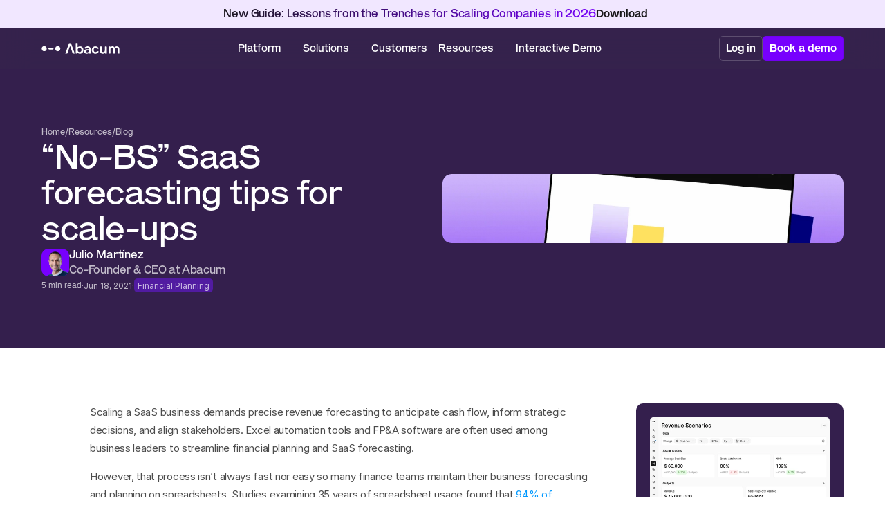

--- FILE ---
content_type: text/html
request_url: https://www.abacum.ai/blog/saas-forecasting-tips-for-scaleups
body_size: 50171
content:
<!doctype html>
<!-- Made in Framer · framer.com ✨ -->
<!-- Published Jan 21, 2026, 2:19 PM UTC -->
<html lang="en" data-redirect-timezone="1">
<head>
	<meta charset="utf-8">
	
	
	<script>try{if(localStorage.get("__framer_force_showing_editorbar_since")){const n=document.createElement("link");n.rel = "modulepreload";n.href="https://framer.com/edit/init.mjs";document.head.appendChild(n)}}catch(e){}</script>
	<!-- Start of headStart -->
    <!-- Snippet: e0se2tHs_ -->
<style>
  .sm-cro-header-b, .sm-cro-20b, .sm-cro-24-text {
    display: none !important;
  }

  .sm-banner {
    opacity: 0;
    transform: translateY(100%);
    pointer-events: none;
    transition: transform 0.4s ease, opacity 0.4s ease;
  }

  /* Visible state */
  .sm-banner.show {
    opacity: 1;
    transform: translateY(0);
    pointer-events: auto;
  }
</style>

<!-- Google Tag Manager -->
<script>(function(w,d,s,l,i){w[l]=w[l]||[];w[l].push({'gtm.start':new Date().getTime(),event:'gtm.js'});var f=d.getElementsByTagName(s)[0],j=d.createElement(s);j.async=true;j.src="https://load.sst26.abacum.ai/9eeerxele.js?"+i;f.parentNode.insertBefore(j,f);})(window,document,'script','dataLayer','ehqgyecs=DAhYPyYoSDJRJClLKj9DE1heS0lUAQtYBA4EGwcISwQM');</script>
<!-- End Google Tag Manager -->

<!-- SnippetEnd: e0se2tHs_ -->
<!-- Snippet: T_LRTGGp_ -->
<!-- Start VWO Async SmartCode -->
<link rel="preconnect" href="https://dev.visualwebsiteoptimizer.com">
<script type="text/javascript" id="vwoCode">
window._vwo_code || (function() {
var account_id=773371,
version=2.1,
settings_tolerance=2000,
hide_element='body',
hide_element_style = 'opacity:0 !important;filter:alpha(opacity=0) !important;background:none !important;transition:none !important;',
/* DO NOT EDIT BELOW THIS LINE */
f=false,w=window,d=document,v=d.querySelector('#vwoCode'),cK='_vwo_'+account_id+'_settings',cc={};try{var c=JSON.parse(localStorage.getItem('_vwo_'+account_id+'_config'));cc=c&&typeof c==='object'?c:{}}catch(e){}var stT=cc.stT==='session'?w.sessionStorage:w.localStorage;code={nonce:v&&v.nonce,use_existing_jquery:function(){return typeof use_existing_jquery!=='undefined'?use_existing_jquery:undefined},library_tolerance:function(){return typeof library_tolerance!=='undefined'?library_tolerance:undefined},settings_tolerance:function(){return cc.sT||settings_tolerance},hide_element_style:function(){return'{'+(cc.hES||hide_element_style)+'}'},hide_element:function(){if(performance.getEntriesByName('first-contentful-paint')[0]){return''}return typeof cc.hE==='string'?cc.hE:hide_element},getVersion:function(){return version},finish:function(e){if(!f){f=true;var t=d.getElementById('_vis_opt_path_hides');if(t)t.parentNode.removeChild(t);if(e)(new Image).src='https://dev.visualwebsiteoptimizer.com/ee.gif?a='+account_id+e}},finished:function(){return f},addScript:function(e){var t=d.createElement('script');t.type='text/javascript';if(e.src){t.src=e.src}else{t.text=e.text}v&&t.setAttribute('nonce',v.nonce);d.getElementsByTagName('head')[0].appendChild(t)},load:function(e,t){var n=this.getSettings(),i=d.createElement('script'),r=this;t=t||{};if(n){i.textContent=n;d.getElementsByTagName('head')[0].appendChild(i);if(!w.VWO||VWO.caE){stT.removeItem(cK);r.load(e)}}else{var o=new XMLHttpRequest;o.open('GET',e,true);o.withCredentials=!t.dSC;o.responseType=t.responseType||'text';o.onload=function(){if(t.onloadCb){return t.onloadCb(o,e)}if(o.status===200||o.status===304){_vwo_code.addScript({text:o.responseText})}else{_vwo_code.finish('&e=loading_failure:'+e)}};o.onerror=function(){if(t.onerrorCb){return t.onerrorCb(e)}_vwo_code.finish('&e=loading_failure:'+e)};o.send()}},getSettings:function(){try{var e=stT.getItem(cK);if(!e){return}e=JSON.parse(e);if(Date.now()>e.e){stT.removeItem(cK);return}return e.s}catch(e){return}},init:function(){if(d.URL.indexOf('__vwo_disable__')>-1)return;var e=this.settings_tolerance();w._vwo_settings_timer=setTimeout(function(){_vwo_code.finish();stT.removeItem(cK)},e);var t;if(this.hide_element()!=='body'){t=d.createElement('style');var n=this.hide_element(),i=n?n+this.hide_element_style():'',r=d.getElementsByTagName('head')[0];t.setAttribute('id','_vis_opt_path_hides');v&&t.setAttribute('nonce',v.nonce);t.setAttribute('type','text/css');if(t.styleSheet)t.styleSheet.cssText=i;else t.appendChild(d.createTextNode(i));r.appendChild(t)}else{t=d.getElementsByTagName('head')[0];var i=d.createElement('div');i.style.cssText='z-index: 2147483647 !important;position: fixed !important;left: 0 !important;top: 0 !important;width: 100% !important;height: 100% !important;background: white !important;display: block !important;';i.setAttribute('id','_vis_opt_path_hides');i.classList.add('_vis_hide_layer');t.parentNode.insertBefore(i,t.nextSibling)}var o=window._vis_opt_url||d.URL,s='https://dev.visualwebsiteoptimizer.com/j.php?a='+account_id+'&u='+encodeURIComponent(o)+'&vn='+version;if(w.location.search.indexOf('_vwo_xhr')!==-1){this.addScript({src:s})}else{this.load(s+'&x=true')}}};w._vwo_code=code;code.init();})();
</script>
<!-- End VWO Async SmartCode -->

<!-- A/B Test CSS - Hide sm-cro-hide by default (will be overridden by experiment) -->
<style>
.sm-cro-hide {
  display: none !important;
}
</style>

<!-- SnippetEnd: T_LRTGGp_ -->
<!-- Snippet: uoRKvEZRc -->
<script>
!function(t,e){var o,n,p,r;e.__SV||(window.posthog=e,e._i=[],e.init=function(i,s,a){
  function g(t,e){var o=e.split(".");2==o.length&&(t=t[o[0]],e=o[1]),
  t[e]=function(){t.push([e].concat(Array.prototype.slice.call(arguments,0)))}}(p=t.createElement("script")).type="text/javascript",
  p.crossOrigin="anonymous",p.async=!0,p.src=s.api_host.replace(".i.posthog.com","-assets.i.posthog.com")+"/static/array.js",
  (r=t.getElementsByTagName("script")[0]).parentNode.insertBefore(p,r);var u=e;
  for(void 0!==a?u=e[a]=[]:a="posthog",u.people=u.people||[],u.toString=function(t){
    var e="posthog";return"posthog"!==a&&(e+="."+a),t||(e+=" (stub)"),e},
    u.people.toString=function(){return u.toString(1)+".people (stub)"},
    o="init ge bs pe cs gs capture Ae Fi Ss register register_once register_for_session unregister unregister_for_session Es getFeatureFlag getFeatureFlagPayload isFeatureEnabled reloadFeatureFlags updateEarlyAccessFeatureEnrollment getEarlyAccessFeatures on onFeatureFlags onSurveysLoaded onSessionId getSurveys getActiveMatchingSurveys renderSurvey canRenderSurvey canRenderSurveyAsync identify setPersonProperties group resetGroups setPersonPropertiesForFlags resetPersonPropertiesForFlags setGroupPropertiesForFlags resetGroupPropertiesForFlags reset get_distinct_id getGroups get_session_id get_session_replay_url alias set_config startSessionRecording stopSessionRecording sessionRecordingStarted captureException loadToolbar get_property getSessionProperty ks ys createPersonProfile xs ps opt_in_capturing opt_out_capturing has_opted_in_capturing has_opted_out_capturing clear_opt_in_out_capturing ws debug $s getPageViewId captureTraceFeedback captureTraceMetric".split(" "),
    n=0;n<o.length;n++)g(u,o[n]);e._i.push([i,s,a])},e.__SV=1)}(document,window.posthog||[]);

posthog.init('phc_58BBPCfVWL862WwdGoJByvDPlMeBIcqU3wvIdqLAUip', {
  api_host: 'https://us.i.posthog.com',
  person_profiles: 'always',
  loaded: function(posthog) {
    setupExperimentFramework();
  }
});






function setupExperimentFramework() {
  const urlParams = new URLSearchParams(window.location.search);
  const utmParams = {
    source: urlParams.get('utm_source'),
    medium: urlParams.get('utm_medium'),
    campaign: urlParams.get('utm_campaign'),
    term: urlParams.get('utm_term'),
    content: urlParams.get('utm_content')
  };

  const currentPath = window.location.pathname;
  const flagProperties = {};

  if (utmParams.source) flagProperties['$initial_utm_source'] = utmParams.source;
  if (utmParams.medium) flagProperties['$initial_utm_medium'] = utmParams.medium;
  if (utmParams.campaign) flagProperties['$initial_utm_campaign'] = utmParams.campaign;
  if (utmParams.term) flagProperties['$initial_utm_term'] = utmParams.term;
  if (utmParams.content) flagProperties['$initial_utm_content'] = utmParams.content;

  flagProperties['$pathname'] = currentPath;

  if (Object.keys(flagProperties).length > 0) {
    posthog.setPersonPropertiesForFlags(flagProperties);
    posthog.register_once(flagProperties);
  }



  posthog.onFeatureFlags(function(flags, variants) {
    console.log('Feature flags loaded:', flags);
    console.log('Flag variants:', variants);


    // Get current path
    const currentPath = window.location.pathname;






  });
}
</script>

<script>
// Debug current page state
console.log('🔍 Current page on load:', {
  pathname: window.location.pathname,
  href: window.location.href,
  search: window.location.search
});



window.__posthogFlagCheck = function () {
  // Update PostHog with the current page path
  posthog.setPersonPropertiesForFlags({ $pathname: window.location.pathname });
  posthog.reloadFeatureFlags();

  // Small delay to let flags reload
  setTimeout(() => {
    const currentPath = window.location.pathname;

    


  }, 200);
};

// Run once on first load
window.__posthogFlagCheck()

// Re-run on browser back/forward
window.addEventListener("popstate", () => {
  window.__posthogFlagCheck()
})

// Patch pushState for internal link navigation
const originalPushState = history.pushState
history.pushState = function (...args) {
  originalPushState.apply(this, args)
  window.__posthogFlagCheck()
}
</script>

<!-- SnippetEnd: uoRKvEZRc -->

    <!-- Snippet: legacy-headStart-xZqFf6NIR --><script type="application/ld+json">
{
  "@context": "https://schema.org/",
  "@type": "Article",
  "headline": "No-BS SaaS Revenue Forecasting Tips for Scaleups | Abacum",
  "description": "SaaS revenue forecasting tips skip the BS, streamline your FP&amp;A spreadsheets, and focus on key metrics to scale efficiently.",
  "publisher": {
    "@type": "Organization",
    "name": "Abacum.io",
    "logo": {
      "@type": "ImageObject",
      "url": "https://framerusercontent.com/images/6oAceqHVOqEYmBii2uisQwNMEs.png"
    },
    "address": "135 Madison Ave, NY 10016",
    "location": "New York City, NY"
  },
  "mainEntityOfPage": "https://abacum.io/blog/saas-forecasting-tips-for-scaleups"
}
</script><!-- SnippetEnd: legacy-headStart-xZqFf6NIR --><!-- End of headStart -->
	<meta name="viewport" content="width=device-width">
	<meta name="generator" content="Framer 3709cd9">
	<title>No-BS SaaS Revenue Forecasting Tips for Scaleups | Abacum</title>
    <meta name="description" content="SaaS revenue forecasting tips skip the BS, streamline your FP&amp;A spreadsheets, and focus on key metrics to scale efficiently.">
    <meta name="framer-search-index" content="https://framerusercontent.com/sites/1kLE00xJoUmDKEYD7Ewf5m/searchIndex-xhAzHYZMyOos.json">
    <meta name="framer-search-index-fallback" content="https://framerusercontent.com/sites/1kLE00xJoUmDKEYD7Ewf5m/searchIndex-wc5958k775Eu.json">
    <link href="https://framerusercontent.com/images/iqEm7ZRoZDFODBSqJVZqwBOutY.png" rel="icon" media="(prefers-color-scheme: light)">
    <link href="https://framerusercontent.com/images/iqEm7ZRoZDFODBSqJVZqwBOutY.png" rel="icon" media="(prefers-color-scheme: dark)">
    <link rel="apple-touch-icon" href="https://framerusercontent.com/images/rWiUvmjkyySZnjiq4BSEOcnArU4.png">
    <!-- Open Graph / Facebook -->
    <meta property="og:type" content="website">
    <meta property="og:title" content="No-BS SaaS Revenue Forecasting Tips for Scaleups | Abacum">
    <meta property="og:description" content="SaaS revenue forecasting tips skip the BS, streamline your FP&amp;A spreadsheets, and focus on key metrics to scale efficiently.">
    <meta property="og:image" content="https://framerusercontent.com/images/ct2WtfFuZeeVai4SnQnvR0Xey0.webp?width=1600&amp;height=1000">
    <!-- Twitter -->
    <meta name="twitter:card" content="summary_large_image">
    <meta name="twitter:title" content="No-BS SaaS Revenue Forecasting Tips for Scaleups | Abacum">
    <meta name="twitter:description" content="SaaS revenue forecasting tips skip the BS, streamline your FP&amp;A spreadsheets, and focus on key metrics to scale efficiently.">
    <meta name="twitter:image" content="https://framerusercontent.com/images/ct2WtfFuZeeVai4SnQnvR0Xey0.webp?width=1600&amp;height=1000">
	
	<style data-framer-font-css>/* cyrillic-ext */
@font-face {
  font-family: 'IBM Plex Mono';
  font-style: normal;
  font-weight: 400;
  src: url(https://fonts.gstatic.com/s/ibmplexmono/v20/-F63fjptAgt5VM-kVkqdyU8n1iIq129k.woff2) format('woff2');
  unicode-range: U+0460-052F, U+1C80-1C8A, U+20B4, U+2DE0-2DFF, U+A640-A69F, U+FE2E-FE2F;
}
/* cyrillic */
@font-face {
  font-family: 'IBM Plex Mono';
  font-style: normal;
  font-weight: 400;
  src: url(https://fonts.gstatic.com/s/ibmplexmono/v20/-F63fjptAgt5VM-kVkqdyU8n1isq129k.woff2) format('woff2');
  unicode-range: U+0301, U+0400-045F, U+0490-0491, U+04B0-04B1, U+2116;
}
/* vietnamese */
@font-face {
  font-family: 'IBM Plex Mono';
  font-style: normal;
  font-weight: 400;
  src: url(https://fonts.gstatic.com/s/ibmplexmono/v20/-F63fjptAgt5VM-kVkqdyU8n1iAq129k.woff2) format('woff2');
  unicode-range: U+0102-0103, U+0110-0111, U+0128-0129, U+0168-0169, U+01A0-01A1, U+01AF-01B0, U+0300-0301, U+0303-0304, U+0308-0309, U+0323, U+0329, U+1EA0-1EF9, U+20AB;
}
/* latin-ext */
@font-face {
  font-family: 'IBM Plex Mono';
  font-style: normal;
  font-weight: 400;
  src: url(https://fonts.gstatic.com/s/ibmplexmono/v20/-F63fjptAgt5VM-kVkqdyU8n1iEq129k.woff2) format('woff2');
  unicode-range: U+0100-02BA, U+02BD-02C5, U+02C7-02CC, U+02CE-02D7, U+02DD-02FF, U+0304, U+0308, U+0329, U+1D00-1DBF, U+1E00-1E9F, U+1EF2-1EFF, U+2020, U+20A0-20AB, U+20AD-20C0, U+2113, U+2C60-2C7F, U+A720-A7FF;
}
/* latin */
@font-face {
  font-family: 'IBM Plex Mono';
  font-style: normal;
  font-weight: 400;
  src: url(https://fonts.gstatic.com/s/ibmplexmono/v20/-F63fjptAgt5VM-kVkqdyU8n1i8q1w.woff2) format('woff2');
  unicode-range: U+0000-00FF, U+0131, U+0152-0153, U+02BB-02BC, U+02C6, U+02DA, U+02DC, U+0304, U+0308, U+0329, U+2000-206F, U+20AC, U+2122, U+2191, U+2193, U+2212, U+2215, U+FEFF, U+FFFD;
}

@font-face { font-family: "Mars Standard Medium"; src: url("https://framerusercontent.com/assets/BWpByjhJu2xqPVN0mg8dYwDQI.woff2"); font-display: swap; font-style: normal; font-weight: 500 }
@font-face { font-family: "Mars Standard Regular"; src: url("https://framerusercontent.com/assets/kSPolI0tl9AywacDSw9yOMs.woff2"); font-display: swap }
@font-face { font-family: "Mars Standard Regular"; src: url("https://framerusercontent.com/assets/kSPolI0tl9AywacDSw9yOMs.woff2"); font-display: swap; font-style: normal; font-weight: 400 }
@font-face { font-family: "Mars Standard Italic"; src: url("https://framerusercontent.com/assets/XYVMnnoAtxJFJbW6xi5CG0NoK0M.woff2"); font-display: swap; font-style: italic; font-weight: 400 }
@font-face { font-family: "Mars Standard Medium"; src: url("https://framerusercontent.com/assets/BWpByjhJu2xqPVN0mg8dYwDQI.woff2"); font-display: swap }
@font-face { font-family: "Mars Standard Italic"; src: url("https://framerusercontent.com/assets/XYVMnnoAtxJFJbW6xi5CG0NoK0M.woff2"); font-display: swap }
@font-face { font-family: "Inter"; src: url("https://framerusercontent.com/assets/5vvr9Vy74if2I6bQbJvbw7SY1pQ.woff2"); font-display: swap; font-style: normal; font-weight: 400; unicode-range: U+0460-052F, U+1C80-1C88, U+20B4, U+2DE0-2DFF, U+A640-A69F, U+FE2E-FE2F }
@font-face { font-family: "Inter"; src: url("https://framerusercontent.com/assets/EOr0mi4hNtlgWNn9if640EZzXCo.woff2"); font-display: swap; font-style: normal; font-weight: 400; unicode-range: U+0301, U+0400-045F, U+0490-0491, U+04B0-04B1, U+2116 }
@font-face { font-family: "Inter"; src: url("https://framerusercontent.com/assets/Y9k9QrlZAqio88Klkmbd8VoMQc.woff2"); font-display: swap; font-style: normal; font-weight: 400; unicode-range: U+1F00-1FFF }
@font-face { font-family: "Inter"; src: url("https://framerusercontent.com/assets/OYrD2tBIBPvoJXiIHnLoOXnY9M.woff2"); font-display: swap; font-style: normal; font-weight: 400; unicode-range: U+0370-03FF }
@font-face { font-family: "Inter"; src: url("https://framerusercontent.com/assets/JeYwfuaPfZHQhEG8U5gtPDZ7WQ.woff2"); font-display: swap; font-style: normal; font-weight: 400; unicode-range: U+0100-024F, U+0259, U+1E00-1EFF, U+2020, U+20A0-20AB, U+20AD-20CF, U+2113, U+2C60-2C7F, U+A720-A7FF }
@font-face { font-family: "Inter"; src: url("https://framerusercontent.com/assets/GrgcKwrN6d3Uz8EwcLHZxwEfC4.woff2"); font-display: swap; font-style: normal; font-weight: 400; unicode-range: U+0000-00FF, U+0131, U+0152-0153, U+02BB-02BC, U+02C6, U+02DA, U+02DC, U+2000-206F, U+2070, U+2074-207E, U+2080-208E, U+20AC, U+2122, U+2191, U+2193, U+2212, U+2215, U+FEFF, U+FFFD }
@font-face { font-family: "Inter"; src: url("https://framerusercontent.com/assets/b6Y37FthZeALduNqHicBT6FutY.woff2"); font-display: swap; font-style: normal; font-weight: 400; unicode-range: U+0102-0103, U+0110-0111, U+0128-0129, U+0168-0169, U+01A0-01A1, U+01AF-01B0, U+1EA0-1EF9, U+20AB }
@font-face { font-family: "Inter"; src: url("https://framerusercontent.com/assets/vQyevYAyHtARFwPqUzQGpnDs.woff2"); font-display: swap; font-style: normal; font-weight: 400; unicode-range: U+0000-00FF, U+0131, U+0152-0153, U+02BB-02BC, U+02C6, U+02DA, U+02DC, U+2000-206F, U+2074, U+20AC, U+2122, U+2191, U+2193, U+2212, U+2215, U+FEFF, U+FFFD }
@font-face { font-family: "Inter"; src: url("https://framerusercontent.com/assets/hyOgCu0Xnghbimh0pE8QTvtt2AU.woff2"); font-display: swap; font-style: normal; font-weight: 600; unicode-range: U+0460-052F, U+1C80-1C88, U+20B4, U+2DE0-2DFF, U+A640-A69F, U+FE2E-FE2F }
@font-face { font-family: "Inter"; src: url("https://framerusercontent.com/assets/NeGmSOXrPBfEFIy5YZeHq17LEDA.woff2"); font-display: swap; font-style: normal; font-weight: 600; unicode-range: U+0301, U+0400-045F, U+0490-0491, U+04B0-04B1, U+2116 }
@font-face { font-family: "Inter"; src: url("https://framerusercontent.com/assets/oYaAX5himiTPYuN8vLWnqBbfD2s.woff2"); font-display: swap; font-style: normal; font-weight: 600; unicode-range: U+1F00-1FFF }
@font-face { font-family: "Inter"; src: url("https://framerusercontent.com/assets/lEJLP4R0yuCaMCjSXYHtJw72M.woff2"); font-display: swap; font-style: normal; font-weight: 600; unicode-range: U+0370-03FF }
@font-face { font-family: "Inter"; src: url("https://framerusercontent.com/assets/cRJyLNuTJR5jbyKzGi33wU9cqIQ.woff2"); font-display: swap; font-style: normal; font-weight: 600; unicode-range: U+0100-024F, U+0259, U+1E00-1EFF, U+2020, U+20A0-20AB, U+20AD-20CF, U+2113, U+2C60-2C7F, U+A720-A7FF }
@font-face { font-family: "Inter"; src: url("https://framerusercontent.com/assets/1ZFS7N918ojhhd0nQWdj3jz4w.woff2"); font-display: swap; font-style: normal; font-weight: 600; unicode-range: U+0000-00FF, U+0131, U+0152-0153, U+02BB-02BC, U+02C6, U+02DA, U+02DC, U+2000-206F, U+2074, U+20AC, U+2122, U+2191, U+2193, U+2212, U+2215, U+FEFF, U+FFFD }
@font-face { font-family: "Inter"; src: url("https://framerusercontent.com/assets/A0Wcc7NgXMjUuFdquHDrIZpzZw0.woff2"); font-display: swap; font-style: normal; font-weight: 600; unicode-range: U+0102-0103, U+0110-0111, U+0128-0129, U+0168-0169, U+01A0-01A1, U+01AF-01B0, U+1EA0-1EF9, U+20AB }
@font-face { font-family: "Inter"; src: url("https://framerusercontent.com/assets/vxBnBhH8768IFAXAb4Qf6wQHKs.woff2"); font-display: swap; font-style: italic; font-weight: 600; unicode-range: U+0460-052F, U+1C80-1C88, U+20B4, U+2DE0-2DFF, U+A640-A69F, U+FE2E-FE2F }
@font-face { font-family: "Inter"; src: url("https://framerusercontent.com/assets/zSsEuoJdh8mcFVk976C05ZfQr8.woff2"); font-display: swap; font-style: italic; font-weight: 600; unicode-range: U+0301, U+0400-045F, U+0490-0491, U+04B0-04B1, U+2116 }
@font-face { font-family: "Inter"; src: url("https://framerusercontent.com/assets/b8ezwLrN7h2AUoPEENcsTMVJ0.woff2"); font-display: swap; font-style: italic; font-weight: 600; unicode-range: U+1F00-1FFF }
@font-face { font-family: "Inter"; src: url("https://framerusercontent.com/assets/mvNEIBLyHbscgHtwfsByjXUz3XY.woff2"); font-display: swap; font-style: italic; font-weight: 600; unicode-range: U+0370-03FF }
@font-face { font-family: "Inter"; src: url("https://framerusercontent.com/assets/6FI2EneKzM3qBy5foOZXey7coCA.woff2"); font-display: swap; font-style: italic; font-weight: 600; unicode-range: U+0100-024F, U+0259, U+1E00-1EFF, U+2020, U+20A0-20AB, U+20AD-20CF, U+2113, U+2C60-2C7F, U+A720-A7FF }
@font-face { font-family: "Inter"; src: url("https://framerusercontent.com/assets/qrVgiXNd6RuQjETYQiVQ9nqCk.woff2"); font-display: swap; font-style: italic; font-weight: 600; unicode-range: U+0000-00FF, U+0131, U+0152-0153, U+02BB-02BC, U+02C6, U+02DA, U+02DC, U+2000-206F, U+2074, U+20AC, U+2122, U+2191, U+2193, U+2212, U+2215, U+FEFF, U+FFFD }
@font-face { font-family: "Inter"; src: url("https://framerusercontent.com/assets/NHHeAKJVP0ZWHk5YZnQQChIsBM.woff2"); font-display: swap; font-style: italic; font-weight: 600; unicode-range: U+0102-0103, U+0110-0111, U+0128-0129, U+0168-0169, U+01A0-01A1, U+01AF-01B0, U+1EA0-1EF9, U+20AB }
@font-face { font-family: "Inter"; src: url("https://framerusercontent.com/assets/CfMzU8w2e7tHgF4T4rATMPuWosA.woff2"); font-display: swap; font-style: italic; font-weight: 400; unicode-range: U+0460-052F, U+1C80-1C88, U+20B4, U+2DE0-2DFF, U+A640-A69F, U+FE2E-FE2F }
@font-face { font-family: "Inter"; src: url("https://framerusercontent.com/assets/867QObYax8ANsfX4TGEVU9YiCM.woff2"); font-display: swap; font-style: italic; font-weight: 400; unicode-range: U+0301, U+0400-045F, U+0490-0491, U+04B0-04B1, U+2116 }
@font-face { font-family: "Inter"; src: url("https://framerusercontent.com/assets/Oyn2ZbENFdnW7mt2Lzjk1h9Zb9k.woff2"); font-display: swap; font-style: italic; font-weight: 400; unicode-range: U+1F00-1FFF }
@font-face { font-family: "Inter"; src: url("https://framerusercontent.com/assets/cdAe8hgZ1cMyLu9g005pAW3xMo.woff2"); font-display: swap; font-style: italic; font-weight: 400; unicode-range: U+0370-03FF }
@font-face { font-family: "Inter"; src: url("https://framerusercontent.com/assets/DOfvtmE1UplCq161m6Hj8CSQYg.woff2"); font-display: swap; font-style: italic; font-weight: 400; unicode-range: U+0100-024F, U+0259, U+1E00-1EFF, U+2020, U+20A0-20AB, U+20AD-20CF, U+2113, U+2C60-2C7F, U+A720-A7FF }
@font-face { font-family: "Inter"; src: url("https://framerusercontent.com/assets/vFzuJY0c65av44uhEKB6vyjFMg.woff2"); font-display: swap; font-style: italic; font-weight: 400; unicode-range: U+0000-00FF, U+0131, U+0152-0153, U+02BB-02BC, U+02C6, U+02DA, U+02DC, U+2000-206F, U+2074, U+20AC, U+2122, U+2191, U+2193, U+2212, U+2215, U+FEFF, U+FFFD }
@font-face { font-family: "Inter"; src: url("https://framerusercontent.com/assets/tKtBcDnBMevsEEJKdNGhhkLzYo.woff2"); font-display: swap; font-style: italic; font-weight: 400; unicode-range: U+0102-0103, U+0110-0111, U+0128-0129, U+0168-0169, U+01A0-01A1, U+01AF-01B0, U+1EA0-1EF9, U+20AB }
@font-face { font-family: "Inter"; src: url("https://framerusercontent.com/assets/DpPBYI0sL4fYLgAkX8KXOPVt7c.woff2"); font-display: swap; font-style: normal; font-weight: 700; unicode-range: U+0460-052F, U+1C80-1C88, U+20B4, U+2DE0-2DFF, U+A640-A69F, U+FE2E-FE2F }
@font-face { font-family: "Inter"; src: url("https://framerusercontent.com/assets/4RAEQdEOrcnDkhHiiCbJOw92Lk.woff2"); font-display: swap; font-style: normal; font-weight: 700; unicode-range: U+0301, U+0400-045F, U+0490-0491, U+04B0-04B1, U+2116 }
@font-face { font-family: "Inter"; src: url("https://framerusercontent.com/assets/1K3W8DizY3v4emK8Mb08YHxTbs.woff2"); font-display: swap; font-style: normal; font-weight: 700; unicode-range: U+1F00-1FFF }
@font-face { font-family: "Inter"; src: url("https://framerusercontent.com/assets/tUSCtfYVM1I1IchuyCwz9gDdQ.woff2"); font-display: swap; font-style: normal; font-weight: 700; unicode-range: U+0370-03FF }
@font-face { font-family: "Inter"; src: url("https://framerusercontent.com/assets/VgYFWiwsAC5OYxAycRXXvhze58.woff2"); font-display: swap; font-style: normal; font-weight: 700; unicode-range: U+0100-024F, U+0259, U+1E00-1EFF, U+2020, U+20A0-20AB, U+20AD-20CF, U+2113, U+2C60-2C7F, U+A720-A7FF }
@font-face { font-family: "Inter"; src: url("https://framerusercontent.com/assets/DXD0Q7LSl7HEvDzucnyLnGBHM.woff2"); font-display: swap; font-style: normal; font-weight: 700; unicode-range: U+0000-00FF, U+0131, U+0152-0153, U+02BB-02BC, U+02C6, U+02DA, U+02DC, U+2000-206F, U+2074, U+20AC, U+2122, U+2191, U+2193, U+2212, U+2215, U+FEFF, U+FFFD }
@font-face { font-family: "Inter"; src: url("https://framerusercontent.com/assets/GIryZETIX4IFypco5pYZONKhJIo.woff2"); font-display: swap; font-style: normal; font-weight: 700; unicode-range: U+0102-0103, U+0110-0111, U+0128-0129, U+0168-0169, U+01A0-01A1, U+01AF-01B0, U+1EA0-1EF9, U+20AB }
@font-face { font-family: "Inter"; src: url("https://framerusercontent.com/assets/H89BbHkbHDzlxZzxi8uPzTsp90.woff2"); font-display: swap; font-style: italic; font-weight: 700; unicode-range: U+0460-052F, U+1C80-1C88, U+20B4, U+2DE0-2DFF, U+A640-A69F, U+FE2E-FE2F }
@font-face { font-family: "Inter"; src: url("https://framerusercontent.com/assets/u6gJwDuwB143kpNK1T1MDKDWkMc.woff2"); font-display: swap; font-style: italic; font-weight: 700; unicode-range: U+0301, U+0400-045F, U+0490-0491, U+04B0-04B1, U+2116 }
@font-face { font-family: "Inter"; src: url("https://framerusercontent.com/assets/43sJ6MfOPh1LCJt46OvyDuSbA6o.woff2"); font-display: swap; font-style: italic; font-weight: 700; unicode-range: U+1F00-1FFF }
@font-face { font-family: "Inter"; src: url("https://framerusercontent.com/assets/wccHG0r4gBDAIRhfHiOlq6oEkqw.woff2"); font-display: swap; font-style: italic; font-weight: 700; unicode-range: U+0370-03FF }
@font-face { font-family: "Inter"; src: url("https://framerusercontent.com/assets/WZ367JPwf9bRW6LdTHN8rXgSjw.woff2"); font-display: swap; font-style: italic; font-weight: 700; unicode-range: U+0100-024F, U+0259, U+1E00-1EFF, U+2020, U+20A0-20AB, U+20AD-20CF, U+2113, U+2C60-2C7F, U+A720-A7FF }
@font-face { font-family: "Inter"; src: url("https://framerusercontent.com/assets/QxmhnWTzLtyjIiZcfaLIJ8EFBXU.woff2"); font-display: swap; font-style: italic; font-weight: 700; unicode-range: U+0000-00FF, U+0131, U+0152-0153, U+02BB-02BC, U+02C6, U+02DA, U+02DC, U+2000-206F, U+2074, U+20AC, U+2122, U+2191, U+2193, U+2212, U+2215, U+FEFF, U+FFFD }
@font-face { font-family: "Inter"; src: url("https://framerusercontent.com/assets/2A4Xx7CngadFGlVV4xrO06OBHY.woff2"); font-display: swap; font-style: italic; font-weight: 700; unicode-range: U+0102-0103, U+0110-0111, U+0128-0129, U+0168-0169, U+01A0-01A1, U+01AF-01B0, U+1EA0-1EF9, U+20AB }
@font-face { font-family: "Inter"; src: url("https://framerusercontent.com/assets/syRNPWzAMIrcJ3wIlPIP43KjQs.woff2"); font-display: swap; font-style: normal; font-weight: 700; unicode-range: U+0000-00FF, U+0131, U+0152-0153, U+02BB-02BC, U+02C6, U+02DA, U+02DC, U+2000-206F, U+2070, U+2074-207E, U+2080-208E, U+20AC, U+2122, U+2191, U+2193, U+2212, U+2215, U+FEFF, U+FFFD }
@font-face { font-family: "Inter"; src: url("https://framerusercontent.com/assets/ia3uin3hQWqDrVloC1zEtYHWw.woff2"); font-display: swap; font-style: italic; font-weight: 700; unicode-range: U+0000-00FF, U+0131, U+0152-0153, U+02BB-02BC, U+02C6, U+02DA, U+02DC, U+2000-206F, U+2070, U+2074-207E, U+2080-208E, U+20AC, U+2122, U+2191, U+2193, U+2212, U+2215, U+FEFF, U+FFFD }
@font-face { font-family: "Inter"; src: url("https://framerusercontent.com/assets/pKRFNWFoZl77qYCAIp84lN1h944.woff2"); font-display: swap; font-style: italic; font-weight: 400; unicode-range: U+0000-00FF, U+0131, U+0152-0153, U+02BB-02BC, U+02C6, U+02DA, U+02DC, U+2000-206F, U+2070, U+2074-207E, U+2080-208E, U+20AC, U+2122, U+2191, U+2193, U+2212, U+2215, U+FEFF, U+FFFD }
@font-face { font-family: "Inter"; src: url("https://framerusercontent.com/assets/mkY5Sgyq51ik0AMrSBwhm9DJg.woff2"); font-style: normal; font-weight: 900; unicode-range: U+0460-052F, U+1C80-1C88, U+20B4, U+2DE0-2DFF, U+A640-A69F, U+FE2E-FE2F }
@font-face { font-family: "Inter"; src: url("https://framerusercontent.com/assets/X5hj6qzcHUYv7h1390c8Rhm6550.woff2"); font-style: normal; font-weight: 900; unicode-range: U+0301, U+0400-045F, U+0490-0491, U+04B0-04B1, U+2116 }
@font-face { font-family: "Inter"; src: url("https://framerusercontent.com/assets/gQhNpS3tN86g8RcVKYUUaKt2oMQ.woff2"); font-style: normal; font-weight: 900; unicode-range: U+1F00-1FFF }
@font-face { font-family: "Inter"; src: url("https://framerusercontent.com/assets/cugnVhSraaRyANCaUtI5FV17wk.woff2"); font-style: normal; font-weight: 900; unicode-range: U+0370-03FF }
@font-face { font-family: "Inter"; src: url("https://framerusercontent.com/assets/5HcVoGak8k5agFJSaKa4floXVu0.woff2"); font-style: normal; font-weight: 900; unicode-range: U+0100-024F, U+0259, U+1E00-1EFF, U+2020, U+20A0-20AB, U+20AD-20CF, U+2113, U+2C60-2C7F, U+A720-A7FF }
@font-face { font-family: "Inter"; src: url("https://framerusercontent.com/assets/rZ5DdENNqIdFTIyQQiP5isO7M.woff2"); font-style: normal; font-weight: 900; unicode-range: U+0000-00FF, U+0131, U+0152-0153, U+02BB-02BC, U+02C6, U+02DA, U+02DC, U+2000-206F, U+2070, U+2074-207E, U+2080-208E, U+20AC, U+2122, U+2191, U+2193, U+2212, U+2215, U+FEFF, U+FFFD }
@font-face { font-family: "Inter"; src: url("https://framerusercontent.com/assets/P2Bw01CtL0b9wqygO0sSVogWbo.woff2"); font-style: normal; font-weight: 900; unicode-range: U+0102-0103, U+0110-0111, U+0128-0129, U+0168-0169, U+01A0-01A1, U+01AF-01B0, U+1EA0-1EF9, U+20AB }
@font-face { font-family: "Inter"; src: url("https://framerusercontent.com/assets/05KsVHGDmqXSBXM4yRZ65P8i0s.woff2"); font-style: italic; font-weight: 900; unicode-range: U+0460-052F, U+1C80-1C88, U+20B4, U+2DE0-2DFF, U+A640-A69F, U+FE2E-FE2F }
@font-face { font-family: "Inter"; src: url("https://framerusercontent.com/assets/ky8ovPukK4dJ1Pxq74qGhOqCYI.woff2"); font-style: italic; font-weight: 900; unicode-range: U+0301, U+0400-045F, U+0490-0491, U+04B0-04B1, U+2116 }
@font-face { font-family: "Inter"; src: url("https://framerusercontent.com/assets/vvNSqIj42qeQ2bvCRBIWKHscrc.woff2"); font-style: italic; font-weight: 900; unicode-range: U+1F00-1FFF }
@font-face { font-family: "Inter"; src: url("https://framerusercontent.com/assets/3ZmXbBKToJifDV9gwcifVd1tEY.woff2"); font-style: italic; font-weight: 900; unicode-range: U+0370-03FF }
@font-face { font-family: "Inter"; src: url("https://framerusercontent.com/assets/FNfhX3dt4ChuLJq2PwdlxHO7PU.woff2"); font-style: italic; font-weight: 900; unicode-range: U+0100-024F, U+0259, U+1E00-1EFF, U+2020, U+20A0-20AB, U+20AD-20CF, U+2113, U+2C60-2C7F, U+A720-A7FF }
@font-face { font-family: "Inter"; src: url("https://framerusercontent.com/assets/gcnfba68tfm7qAyrWRCf9r34jg.woff2"); font-style: italic; font-weight: 900; unicode-range: U+0000-00FF, U+0131, U+0152-0153, U+02BB-02BC, U+02C6, U+02DA, U+02DC, U+2000-206F, U+2070, U+2074-207E, U+2080-208E, U+20AC, U+2122, U+2191, U+2193, U+2212, U+2215, U+FEFF, U+FFFD }
@font-face { font-family: "Inter"; src: url("https://framerusercontent.com/assets/efTfQcBJ53kM2pB1hezSZ3RDUFs.woff2"); font-style: italic; font-weight: 900; unicode-range: U+0102-0103, U+0110-0111, U+0128-0129, U+0168-0169, U+01A0-01A1, U+01AF-01B0, U+1EA0-1EF9, U+20AB }
@font-face { font-family: "Inter"; src: url("https://framerusercontent.com/assets/yDtI2UI8XcEg1W2je9XPN3Noo.woff2"); font-display: swap; font-style: normal; font-weight: 600; unicode-range: U+0000-00FF, U+0131, U+0152-0153, U+02BB-02BC, U+02C6, U+02DA, U+02DC, U+2000-206F, U+2070, U+2074-207E, U+2080-208E, U+20AC, U+2122, U+2191, U+2193, U+2212, U+2215, U+FEFF, U+FFFD }
@font-face { font-family: "Inter"; src: url("https://framerusercontent.com/assets/fuyXZpVvOjq8NesCOfgirHCWyg.woff2"); font-display: swap; font-style: italic; font-weight: 600; unicode-range: U+0000-00FF, U+0131, U+0152-0153, U+02BB-02BC, U+02C6, U+02DA, U+02DC, U+2000-206F, U+2070, U+2074-207E, U+2080-208E, U+20AC, U+2122, U+2191, U+2193, U+2212, U+2215, U+FEFF, U+FFFD }
@font-face { font-family: "Satoshi"; src: url("https://framerusercontent.com/third-party-assets/fontshare/wf/LAFFD4SDUCDVQEXFPDC7C53EQ4ZELWQI/PXCT3G6LO6ICM5I3NTYENYPWJAECAWDD/GHM6WVH6MILNYOOCXHXB5GTSGNTMGXZR.woff2"); font-display: swap; font-style: normal; font-weight: 700 }
@font-face { font-family: "Satoshi"; src: url("https://framerusercontent.com/third-party-assets/fontshare/wf/TTX2Z3BF3P6Y5BQT3IV2VNOK6FL22KUT/7QYRJOI3JIMYHGY6CH7SOIFRQLZOLNJ6/KFIAZD4RUMEZIYV6FQ3T3GP5PDBDB6JY.woff2"); font-display: swap; font-style: normal; font-weight: 400 }
@font-face { font-family: "Satoshi"; src: url("https://framerusercontent.com/third-party-assets/fontshare/wf/P2LQKHE6KA6ZP4AAGN72KDWMHH6ZH3TA/ZC32TK2P7FPS5GFTL46EU6KQJA24ZYDB/7AHDUZ4A7LFLVFUIFSARGIWCRQJHISQP.woff2"); font-display: swap; font-style: normal; font-weight: 500 }
@font-face { font-family: "Mars Standard Medium Placeholder"; src: local("Arial"); ascent-override: 81.50%; descent-override: 19.49%; line-gap-override: 0.00%; size-adjust: 112.88% }
@font-face { font-family: "Mars Standard Regular Placeholder"; src: local("Arial"); ascent-override: 83.82%; descent-override: 20.04%; line-gap-override: 0.00%; size-adjust: 109.76% }
@font-face { font-family: "Mars Standard Italic Placeholder"; src: local("Arial"); ascent-override: 85.35%; descent-override: 20.41%; line-gap-override: 0.00%; size-adjust: 107.79% }
@font-face { font-family: "Inter Placeholder"; src: local("Arial"); ascent-override: 89.79%; descent-override: 22.36%; line-gap-override: 0.00%; size-adjust: 107.89% }
@font-face { font-family: "Satoshi Placeholder"; src: local("Arial"); ascent-override: 102.23%; descent-override: 24.29%; line-gap-override: 10.12%; size-adjust: 98.80% }</style>
	<link href="https://fonts.gstatic.com" rel="preconnect" crossorigin>
	<meta name="robots" content="max-image-preview:large"><link rel="canonical" href="https://www.abacum.ai/blog/saas-forecasting-tips-for-scaleups"><meta property="og:url" content="https://www.abacum.ai/blog/saas-forecasting-tips-for-scaleups"><style data-framer-breakpoint-css>@media(min-width: 1200px){.hidden-1e0l0yw{display:none!important}}@media(min-width: 810px) and (max-width: 1199.98px){.hidden-1jjdm0t{display:none!important}}@media(max-width: 809.98px){.hidden-1g7gma7{display:none!important}}</style><style data-framer-css-ssr-minified data-framer-components="framer-lib-cursors-host framer-MKm5e PropertyOverrides framer-ThMje framer-EuwDM framer-lib-combinedCSSRules framer-Id1kK framer-CL20c framer-p0wib framer-yYCLH framer-aqQ5o framer-kOAUz framer-VhKXe framer-uGHFj framer-2TrCo framer-sYXe5 framer-Ym9Ys framer-GAuh6 framer-RUubs framer-IHkfL framer-w966f framer-ugCa0 framer-AhAw1 framer-vJxNm framer-qOuYN framer-DheA9 framer-wwRG0">html,body,#main{box-sizing:border-box;margin:0;padding:0}:root{-webkit-font-smoothing:antialiased;-moz-osx-font-smoothing:grayscale}*{box-sizing:border-box;-webkit-font-smoothing:inherit}h1,h2,h3,h4,h5,h6,p,figure{margin:0}body,input,textarea,select,button{font-family:sans-serif;font-size:12px}body{--token-dd1ee3a0-1474-4f84-a631-cfaa3f41e419:#000000e6;--token-28df14c1-ba0a-4a7e-903e-56ae0e5f5de9:#fff;--token-0fffcb1a-245e-4ea8-8124-685f270db416:#000000b3;--token-b38e9269-9118-4a79-91c3-3d242b3e3e3c:#ffffffb3;--token-2c5e3795-ad83-4714-9482-a965b1402490:#0006;--token-700a1961-c2b8-4f37-ad37-e3c28ea0fc93:#0000000f;--token-58a904ff-197a-49b3-8356-adaa464e1642:#fff3;--token-b984212c-6b21-4967-bb54-ce90369391ae:#fff;--token-fae2c128-35fb-45de-a6c2-32169f920c68:#1a1a1a;--token-e830f5a9-029d-4c50-b385-9e29b4c9b56d:#f5f5f5;--token-50eb4e1b-0ef1-413f-9455-7c4b597a6ef6:#0000000d;--token-36c2cab5-1380-472f-af29-c8f2a8cc05e9:#ffffff1a;--token-75fbe81c-6674-4cde-9b02-94e8c3c91a2d:#0000001a;--token-ffecc70f-f5a6-40be-a98e-1b27dfea8b86:#fff3;--token-b110f17c-4ebf-4ffa-832c-216ba8e81acf:#0003;--token-cf17d93f-5e5c-4539-b000-463b90ee8ad4:#0000001f;--token-6c096faa-532f-48ae-b07c-fac5c42639ff:#f1e7ff;--token-de286752-eb6c-4c7d-9233-f1ebd51d6814:#af8ae5;--token-255672a0-9540-4c1f-ba34-5df4172cb7ac:#7700fe;--token-60f50439-ebeb-449c-b1e9-de114321b114:#341f4d;--token-5b3fd37b-773d-4cf7-8482-ede26e9d7867:#ffb468;--token-4a7a088a-cda1-4735-8f55-f7f0b67c2851:#00000005;--token-338864d4-c82d-416d-b093-4242706f9c34:#ffa666;--token-4c3a87ee-dc53-4484-8ced-b7f4bf6b9c91:#f8f2ff;--token-cc911471-8adf-4324-bcb1-9863e5716121:#6c0df2;--framer-will-change-override:none}@supports (background:-webkit-named-image(i)) and (not (grid-template-rows:subgrid)){body{--framer-will-change-override:transform}}@supports (background:-webkit-named-image(i)) and (not (position-area:top right)){body{--framer-will-change-filter-override:filter}}[data-framer-component-type=Text] div div span,[data-framer-component-type=Text] a div span,[data-framer-component-type=Text] span span span,[data-framer-component-type=Text] p span span,[data-framer-component-type=Text] h1 span span,[data-framer-component-type=Text] h2 span span,[data-framer-component-type=Text] h3 span span,[data-framer-component-type=Text] h4 span span,[data-framer-component-type=Text] h5 span span,[data-framer-component-type=Text] h6 span span,[data-framer-component-type=Text] a{font-family:var(--font-family);font-style:var(--font-style);font-weight:min(calc(var(--framer-font-weight-increase,0) + var(--font-weight,400)),900);color:var(--text-color);letter-spacing:var(--letter-spacing);font-size:var(--font-size);text-transform:var(--text-transform);--text-decoration:var(--framer-text-decoration-style,solid)var(--framer-text-decoration,none)var(--framer-text-decoration-color,currentcolor)var(--framer-text-decoration-thickness,auto);--text-decoration-skip-ink:var(--framer-text-decoration-skip-ink);--text-underline-offset:var(--framer-text-decoration-offset);line-height:var(--line-height);--font-family:var(--framer-font-family);--font-style:var(--framer-font-style);--font-weight:var(--framer-font-weight);--text-color:var(--framer-text-color);--letter-spacing:var(--framer-letter-spacing);--font-size:var(--framer-font-size);--text-transform:var(--framer-text-transform);--line-height:var(--framer-line-height)}@supports not (color:color(display-p3 1 1 1)){p.framer-text,div.framer-text,h1.framer-text,h2.framer-text,h3.framer-text,h4.framer-text,h5.framer-text,h6.framer-text,li.framer-text,ol.framer-text,ul.framer-text,span.framer-text:not([data-text-fill]){color:var(--framer-blockquote-text-color-rgb,var(--framer-blockquote-text-color,var(--framer-text-color-rgb,var(--framer-text-color,#000))));-webkit-text-stroke-color:var(--framer-text-stroke-color-rgb,var(--framer-text-stroke-color,initial))}mark.framer-text{background-color:var(--framer-blockquote-text-background-color-rgb,var(--framer-blockquote-text-background-color,var(--framer-text-background-color-rgb,var(--framer-text-background-color,initial))))}}@supports not (color:color(display-p3 1 1 1)){code.framer-text,code.framer-text span.framer-text:not([data-text-fill]){color:var(--framer-blockquote-text-color-rgb,var(--framer-blockquote-text-color,var(--framer-code-text-color-rgb,var(--framer-code-text-color,var(--framer-text-color-rgb,var(--framer-text-color,#000))))))}}@supports not (color:color(display-p3 1 1 1)){a.framer-text,span.framer-text[data-nested-link]{color:var(--framer-blockquote-text-color-rgb,var(--framer-blockquote-text-color,var(--framer-link-text-color-rgb,var(--framer-link-text-color,var(--framer-text-color-rgb,var(--framer-text-color,#000))))));background-color:var(--framer-link-text-background-color-rgb,var(--framer-link-text-background-color,initial));-webkit-text-decoration-color:var(--framer-link-text-decoration-color-rgb,var(--framer-link-text-decoration-color,var(--framer-text-decoration-color-rgb,var(--framer-text-decoration-color,currentcolor))));text-decoration-color:var(--framer-link-text-decoration-color-rgb,var(--framer-link-text-decoration-color,var(--framer-text-decoration-color-rgb,var(--framer-text-decoration-color,currentcolor))))}}@supports not (color:color(display-p3 1 1 1)){code.framer-text a.framer-text,code.framer-text a.framer-text span.framer-text:not([data-text-fill]),code.framer-text span.framer-text[data-nested-link],code.framer-text span.framer-text[data-nested-link] span.framer-text:not([data-text-fill]){color:var(--framer-blockquote-text-color-rgb,var(--framer-blockquote-text-color,var(--framer-link-text-color-rgb,var(--framer-link-text-color,var(--framer-code-text-color-rgb,var(--framer-code-text-color,var(--framer-text-color-rgb,var(--framer-text-color,#000))))))))}}@supports not (color:color(display-p3 1 1 1)){a.framer-text:hover,span.framer-text[data-nested-link]:hover{color:var(--framer-link-hover-text-color-rgb,var(--framer-link-hover-text-color,var(--framer-blockquote-text-color-rgb,var(--framer-blockquote-text-color,var(--framer-link-text-color-rgb,var(--framer-link-text-color,var(--framer-text-color-rgb,var(--framer-text-color,#000))))))));background-color:var(--framer-link-hover-text-background-color-rgb,var(--framer-link-hover-text-background-color,var(--framer-link-text-background-color-rgb,var(--framer-link-text-background-color,var(--framer-text-background-color-rgb,var(--framer-text-background-color,initial))))));-webkit-text-decoration-color:var(--framer-link-hover-text-decoration-color-rgb,var(--framer-link-hover-text-decoration-color,var(--framer-link-text-decoration-color-rgb,var(--framer-link-text-decoration-color,var(--framer-text-decoration-color-rgb,var(--framer-text-decoration-color,currentcolor))))));text-decoration-color:var(--framer-link-hover-text-decoration-color-rgb,var(--framer-link-hover-text-decoration-color,var(--framer-link-text-decoration-color-rgb,var(--framer-link-text-decoration-color,var(--framer-text-decoration-color-rgb,var(--framer-text-decoration-color,currentcolor))))))}}@supports not (color:color(display-p3 1 1 1)){code.framer-text a.framer-text:hover,code.framer-text span.framer-text[data-nested-link]:hover{color:var(--framer-link-hover-text-color-rgb,var(--framer-link-hover-text-color,var(--framer-blockquote-text-color-rgb,var(--framer-blockquote-text-color,var(--framer-link-text-color-rgb,var(--framer-link-text-color,var(--framer-code-text-color-rgb,var(--framer-code-text-color,var(--framer-text-color-rgb,var(--framer-text-color,#000))))))))))}}@supports not (color:color(display-p3 1 1 1)){a.framer-text[data-framer-page-link-current],span.framer-text[data-framer-page-link-current]{color:var(--framer-link-current-text-color-rgb,var(--framer-link-current-text-color,var(--framer-link-text-color-rgb,var(--framer-link-text-color,var(--framer-text-color-rgb,var(--framer-text-color,#000))))));background-color:var(--framer-link-current-text-background-color-rgb,var(--framer-link-current-text-background-color,var(--framer-link-text-background-color-rgb,var(--framer-link-text-background-color,var(--framer-text-background-color-rgb,var(--framer-text-background-color,initial))))));-webkit-text-decoration-color:var(--framer-link-current-text-decoration-color-rgb,var(--framer-link-current-text-decoration-color,var(--framer-link-text-decoration-color-rgb,var(--framer-link-text-decoration-color,var(--framer-text-decoration-color-rgb,var(--framer-text-decoration-color,currentcolor))))));text-decoration-color:var(--framer-link-current-text-decoration-color-rgb,var(--framer-link-current-text-decoration-color,var(--framer-link-text-decoration-color-rgb,var(--framer-link-text-decoration-color,var(--framer-text-decoration-color-rgb,var(--framer-text-decoration-color,currentcolor))))))}}@supports not (color:color(display-p3 1 1 1)){code.framer-text a.framer-text[data-framer-page-link-current],code.framer-text a.framer-text[data-framer-page-link-current] span.framer-text:not([data-text-fill]),code.framer-text span.framer-text[data-framer-page-link-current],code.framer-text span.framer-text[data-framer-page-link-current] span.framer-text:not([data-text-fill]){color:var(--framer-link-current-text-color-rgb,var(--framer-link-current-text-color,var(--framer-link-text-color-rgb,var(--framer-link-text-color,var(--framer-code-text-color-rgb,var(--framer-code-text-color,var(--framer-text-color-rgb,var(--framer-text-color,#000))))))));background-color:var(--framer-link-current-text-background-color-rgb,var(--framer-link-current-text-background-color,var(--framer-link-text-background-color-rgb,var(--framer-link-text-background-color,var(--framer-text-background-color-rgb,var(--framer-text-background-color,initial))))))}}@supports not (color:color(display-p3 1 1 1)){a.framer-text[data-framer-page-link-current]:hover,span.framer-text[data-framer-page-link-current]:hover{color:var(--framer-link-hover-text-color-rgb,var(--framer-link-hover-text-color,var(--framer-link-current-text-color-rgb,var(--framer-link-current-text-color,var(--framer-link-text-color-rgb,var(--framer-link-text-color,var(--framer-code-text-color-rgb,var(--framer-code-text-color,var(--framer-text-color-rgb,var(--framer-text-color,#000))))))))));background-color:var(--framer-link-hover-text-background-color-rgb,var(--framer-link-hover-text-background-color,var(--framer-link-current-text-background-color-rgb,var(--framer-link-current-text-background-color,var(--framer-link-text-background-color-rgb,var(--framer-link-text-background-color,initial))))));-webkit-text-decoration-color:var(--framer-link-hover-text-decoration-color-rgb,var(--framer-link-hover-text-decoration-color,var(--framer-link-current-text-decoration-color-rgb,var(--framer-link-current-text-decoration-color,var(--framer-link-text-decoration-color-rgb,var(--framer-link-text-decoration-color,var(--framer-text-decoration-color-rgb,var(--framer-text-decoration-color,currentcolor))))))));text-decoration-color:var(--framer-link-hover-text-decoration-color-rgb,var(--framer-link-hover-text-decoration-color,var(--framer-link-current-text-decoration-color-rgb,var(--framer-link-current-text-decoration-color,var(--framer-link-text-decoration-color-rgb,var(--framer-link-text-decoration-color,var(--framer-text-decoration-color-rgb,var(--framer-text-decoration-color,currentcolor))))))))}}@supports not (color:color(display-p3 1 1 1)){code.framer-text a.framer-text[data-framer-page-link-current]:hover,code.framer-text a.framer-text[data-framer-page-link-current]:hover span.framer-text:not([data-text-fill]),code.framer-text span.framer-text[data-framer-page-link-current]:hover,code.framer-text span.framer-text[data-framer-page-link-current]:hover span.framer-text:not([data-text-fill]){color:var(--framer-link-hover-text-color-rgb,var(--framer-link-hover-text-color,var(--framer-link-current-text-color-rgb,var(--framer-link-current-text-color,var(--framer-link-text-color-rgb,var(--framer-link-text-color,var(--framer-code-text-color-rgb,var(--framer-code-text-color,var(--framer-text-color-rgb,var(--framer-text-color,#000))))))))));background-color:var(--framer-link-hover-text-background-color-rgb,var(--framer-link-hover-text-background-color,var(--framer-link-current-text-background-color-rgb,var(--framer-link-current-text-background-color,var(--framer-link-text-background-color-rgb,var(--framer-link-text-background-color,initial))))))}}@supports not (aspect-ratio:1){.framer-text-module:not([data-width=fit])[style*=aspect-ratio]{position:relative}.framer-text-module:not([data-width=fit])[style*=aspect-ratio]:before{content:"";padding-bottom:calc(100%/calc(var(--aspect-ratio)));display:block}.framer-text-module[data-width=fill]>:first-child,.framer-text-module:not([data-width=fit])[style*=aspect-ratio]>:first-child{height:100%;position:absolute;top:0;left:0}}@supports not (overflow:clip){:root{--overflow-clip-fallback:hidden}}@supports (background:-webkit-named-image(i)) and (not (contain-intrinsic-size:inherit)){div.framer-text,p.framer-text,h1.framer-text,h2.framer-text,h3.framer-text,h4.framer-text,h5.framer-text,h6.framer-text,ol.framer-text,ul.framer-text,li.framer-text,blockquote.framer-text,.framer-text.framer-image{display:var(--text-truncation-display-inline-for-safari-16,revert)}div.framer-text:after,p.framer-text:after,h1.framer-text:after,h2.framer-text:after,h3.framer-text:after,h4.framer-text:after,h5.framer-text:after,h6.framer-text:after,ol.framer-text:after,ul.framer-text:after,li.framer-text:after,blockquote.framer-text:after,.framer-text.framer-image:after{content:var(--text-truncation-line-break-for-safari-16);white-space:pre}.framer-text.framer-text-module,.framer-text.framer-table-wrapper{display:var(--text-truncation-display-none-for-safari-16,revert)}p.framer-text[data-text-fill]{display:var(--text-truncation-display-inline-for-safari-16,inline-block)}}@supports (corner-shape:superellipse(2)){:root{--one-if-corner-shape-supported:1}}.framer-cursor-none,.framer-cursor-none *{cursor:none!important}.framer-pointer-events-none,.framer-pointer-events-none *{pointer-events:none!important}@supports (aspect-ratio:1){body{--framer-aspect-ratio-supported:auto}}.framer-MKm5e.framer-oj8bp3,.framer-MKm5e .framer-oj8bp3{display:block}.framer-MKm5e.framer-1e0l0yw{background-color:#fff;flex-flow:column;place-content:center flex-start;align-items:center;gap:0;width:1200px;height:min-content;padding:0;display:flex;position:relative;overflow:visible}.framer-MKm5e .framer-1rugtkk-container{flex:none;width:100%;height:auto;scroll-margin-top:60px;position:relative}.framer-MKm5e .framer-iquixq{flex-flow:row;flex:none;place-content:center;align-items:center;gap:10px;width:100%;height:min-content;padding:0;scroll-margin-top:60px;display:flex;position:relative;overflow:visible}.framer-MKm5e .framer-wja0sm-container,.framer-MKm5e .framer-oi2dcj-container{flex:none;width:auto;height:auto;position:relative}.framer-MKm5e .framer-68ke3o{flex-flow:column;flex:1 0 0;place-content:flex-start center;align-items:flex-start;gap:40px;width:1px;max-width:1440px;height:min-content;padding:80px 60px;display:flex;position:relative;overflow:visible}.framer-MKm5e .framer-11ebzv5{flex-flow:row;flex:none;place-content:flex-start center;align-items:flex-start;gap:40px;width:100%;height:min-content;padding:0;display:flex;position:relative;overflow:visible}.framer-MKm5e .framer-y7ya8y{flex-flow:row;flex:1 0 0;place-content:center flex-start;align-items:center;gap:10px;width:1px;height:min-content;padding:0;display:flex;position:relative;overflow:hidden}.framer-MKm5e .framer-1vsypbr{flex-flow:column;flex:1 0 0;place-content:center;align-items:center;gap:40px;width:1px;height:min-content;padding:0;display:flex;position:relative;overflow:hidden}.framer-MKm5e .framer-120677{--framer-paragraph-spacing:15px;white-space:pre-wrap;word-break:break-word;word-wrap:break-word;flex:none;width:720px;max-width:720px;height:auto;scroll-margin-top:140px;position:relative}.framer-MKm5e .framer-1hq3b9p{z-index:1;flex-flow:column;flex:none;place-content:center flex-start;align-items:center;gap:20px;width:300px;height:min-content;padding:0;display:flex;position:sticky;top:140px;bottom:80px;overflow:visible}.framer-MKm5e .framer-11mpvym-container{flex:none;width:300px;height:auto;position:relative}.framer-MKm5e .framer-2ejior{background-color:var(--token-fae2c128-35fb-45de-a6c2-32169f920c68,#0d0d0d);z-index:1;border-radius:10px;flex-flow:column;flex:none;place-content:center flex-start;align-items:center;gap:30px;width:100%;height:min-content;padding:15px 5px 5px;display:flex;position:relative}.framer-MKm5e .framer-a1v7sz-container,.framer-MKm5e .framer-1j8u32d-container,.framer-MKm5e .framer-5okc1k-container,.framer-MKm5e .framer-cl8cw3-container,.framer-MKm5e .framer-1bwwuc3-container,.framer-MKm5e .framer-1b8qj7q-container{flex:none;width:100%;height:auto;position:relative}.framer-MKm5e .framer-1qy9oq5{height:min-content;overflow:var(--overflow-clip-fallback,clip);flex-flow:column;flex:none;place-content:center;align-items:center;gap:10px;width:100%;padding:0;display:flex;position:relative}.framer-MKm5e .framer-mzu2w9{flex-flow:column;flex:none;place-content:center;align-items:center;gap:40px;width:100%;max-width:1440px;height:min-content;padding:80px 60px;display:flex;position:relative;overflow:visible}.framer-MKm5e .framer-1ai5hx2{flex-flow:column;flex:none;place-content:center;align-items:center;gap:20px;width:100%;height:min-content;padding:0;display:flex;position:relative;overflow:visible}.framer-MKm5e .framer-8j2ixq{flex-flow:row;flex:none;place-content:flex-start center;align-items:flex-start;gap:40px;width:100%;height:min-content;padding:0;display:flex;position:relative;overflow:hidden}.framer-MKm5e .framer-1jrr01c{flex-flow:column;flex:1 0 0;place-content:flex-start center;align-items:flex-start;gap:20px;width:1px;height:min-content;padding:0;display:flex;position:relative}.framer-MKm5e .framer-sd8jyw-container,.framer-MKm5e .framer-18zr889-container{will-change:var(--framer-will-change-effect-override,transform);flex:none;width:100%;height:auto;position:relative}.framer-MKm5e .framer-17908d6{flex-flow:column;flex:1 0 0;place-content:center;align-items:center;gap:20px;width:1px;height:min-content;padding:0;display:flex;position:relative;overflow:hidden}.framer-MKm5e .framer-1o7w6r1{flex-flow:column;flex:none;place-content:flex-start center;align-items:flex-start;gap:0;width:100%;height:min-content;padding:0;display:flex;position:relative}.framer-MKm5e .framer-1ew6fah-container{z-index:10;flex:none;height:auto;position:fixed;top:0;left:0;right:0}.framer-HOU0T .framer-styles-preset-gg94vw:not(.rich-text-wrapper),.framer-HOU0T .framer-styles-preset-gg94vw.rich-text-wrapper h1{--framer-font-family:"Mars Standard Regular","Mars Standard Regular Placeholder",sans-serif;--framer-font-open-type-features:"blwf" on,"cv09" on,"cv03" on,"cv04" on,"cv11" on;--framer-font-size:36px;--framer-font-style:normal;--framer-font-variation-axes:normal;--framer-font-weight:400;--framer-letter-spacing:0em;--framer-line-height:120%;--framer-paragraph-spacing:40px;--framer-text-alignment:start;--framer-text-color:var(--token-dd1ee3a0-1474-4f84-a631-cfaa3f41e419,#000000e6);--framer-text-decoration:none;--framer-text-stroke-color:initial;--framer-text-stroke-width:initial;--framer-text-transform:none}@media (max-width:1199px) and (min-width:810px){.framer-HOU0T .framer-styles-preset-gg94vw:not(.rich-text-wrapper),.framer-HOU0T .framer-styles-preset-gg94vw.rich-text-wrapper h1{--framer-font-family:"Mars Standard Regular","Mars Standard Regular Placeholder",sans-serif;--framer-font-open-type-features:"blwf" on,"cv09" on,"cv03" on,"cv04" on,"cv11" on;--framer-font-size:27px;--framer-font-style:normal;--framer-font-variation-axes:normal;--framer-font-weight:400;--framer-letter-spacing:0em;--framer-line-height:1.3em;--framer-paragraph-spacing:40px;--framer-text-alignment:start;--framer-text-color:var(--token-dd1ee3a0-1474-4f84-a631-cfaa3f41e419,#000000e6);--framer-text-decoration:none;--framer-text-stroke-color:initial;--framer-text-stroke-width:initial;--framer-text-transform:none}}@media (max-width:809px) and (min-width:0){.framer-HOU0T .framer-styles-preset-gg94vw:not(.rich-text-wrapper),.framer-HOU0T .framer-styles-preset-gg94vw.rich-text-wrapper h1{--framer-font-family:"Mars Standard Regular","Mars Standard Regular Placeholder",sans-serif;--framer-font-open-type-features:"blwf" on,"cv09" on,"cv03" on,"cv04" on,"cv11" on;--framer-font-size:20px;--framer-font-style:normal;--framer-font-variation-axes:normal;--framer-font-weight:400;--framer-letter-spacing:0em;--framer-line-height:1.4em;--framer-paragraph-spacing:40px;--framer-text-alignment:start;--framer-text-color:var(--token-dd1ee3a0-1474-4f84-a631-cfaa3f41e419,#000000e6);--framer-text-decoration:none;--framer-text-stroke-color:initial;--framer-text-stroke-width:initial;--framer-text-transform:none}}.framer-f9tiX .framer-styles-preset-13g8wph:not(.rich-text-wrapper),.framer-f9tiX .framer-styles-preset-13g8wph.rich-text-wrapper h2{--framer-font-family:"Mars Standard Regular","Mars Standard Regular Placeholder",sans-serif;--framer-font-open-type-features:"blwf" on,"cv09" on,"cv03" on,"cv04" on,"cv11" on;--framer-font-size:27px;--framer-font-style:normal;--framer-font-variation-axes:normal;--framer-font-weight:400;--framer-letter-spacing:0em;--framer-line-height:1.3em;--framer-paragraph-spacing:30px;--framer-text-alignment:left;--framer-text-color:var(--token-dd1ee3a0-1474-4f84-a631-cfaa3f41e419,#000000e6);--framer-text-decoration:none;--framer-text-stroke-color:initial;--framer-text-stroke-width:initial;--framer-text-transform:none}@media (max-width:1199px) and (min-width:810px){.framer-f9tiX .framer-styles-preset-13g8wph:not(.rich-text-wrapper),.framer-f9tiX .framer-styles-preset-13g8wph.rich-text-wrapper h2{--framer-font-family:"Mars Standard Regular","Mars Standard Regular Placeholder",sans-serif;--framer-font-open-type-features:"blwf" on,"cv09" on,"cv03" on,"cv04" on,"cv11" on;--framer-font-size:20px;--framer-font-style:normal;--framer-font-variation-axes:normal;--framer-font-weight:400;--framer-letter-spacing:0em;--framer-line-height:1.4em;--framer-paragraph-spacing:30px;--framer-text-alignment:left;--framer-text-color:var(--token-dd1ee3a0-1474-4f84-a631-cfaa3f41e419,#000000e6);--framer-text-decoration:none;--framer-text-stroke-color:initial;--framer-text-stroke-width:initial;--framer-text-transform:none}}@media (max-width:809px) and (min-width:0){.framer-f9tiX .framer-styles-preset-13g8wph:not(.rich-text-wrapper),.framer-f9tiX .framer-styles-preset-13g8wph.rich-text-wrapper h2{--framer-font-family:"Mars Standard Regular","Mars Standard Regular Placeholder",sans-serif;--framer-font-open-type-features:"blwf" on,"cv09" on,"cv03" on,"cv04" on,"cv11" on;--framer-font-size:15px;--framer-font-style:normal;--framer-font-variation-axes:normal;--framer-font-weight:400;--framer-letter-spacing:0em;--framer-line-height:1.5em;--framer-paragraph-spacing:30px;--framer-text-alignment:left;--framer-text-color:var(--token-dd1ee3a0-1474-4f84-a631-cfaa3f41e419,#000000e6);--framer-text-decoration:none;--framer-text-stroke-color:initial;--framer-text-stroke-width:initial;--framer-text-transform:none}}.framer-bcLfJ .framer-styles-preset-pbeer9:not(.rich-text-wrapper),.framer-bcLfJ .framer-styles-preset-pbeer9.rich-text-wrapper h3{--framer-font-family:"Mars Standard Regular","Mars Standard Regular Placeholder",sans-serif;--framer-font-open-type-features:"blwf" on,"cv09" on,"cv03" on,"cv04" on,"cv11" on;--framer-font-size:20px;--framer-font-style:normal;--framer-font-variation-axes:normal;--framer-font-weight:400;--framer-letter-spacing:0em;--framer-line-height:1.4em;--framer-paragraph-spacing:20px;--framer-text-alignment:left;--framer-text-color:var(--token-dd1ee3a0-1474-4f84-a631-cfaa3f41e419,#000000e6);--framer-text-decoration:none;--framer-text-stroke-color:initial;--framer-text-stroke-width:initial;--framer-text-transform:none}@media (max-width:1199px) and (min-width:810px){.framer-bcLfJ .framer-styles-preset-pbeer9:not(.rich-text-wrapper),.framer-bcLfJ .framer-styles-preset-pbeer9.rich-text-wrapper h3{--framer-font-family:"Mars Standard Regular","Mars Standard Regular Placeholder",sans-serif;--framer-font-open-type-features:"blwf" on,"cv09" on,"cv03" on,"cv04" on,"cv11" on;--framer-font-size:15px;--framer-font-style:normal;--framer-font-variation-axes:normal;--framer-font-weight:400;--framer-letter-spacing:0em;--framer-line-height:1.5em;--framer-paragraph-spacing:20px;--framer-text-alignment:left;--framer-text-color:var(--token-dd1ee3a0-1474-4f84-a631-cfaa3f41e419,#000000e6);--framer-text-decoration:none;--framer-text-stroke-color:initial;--framer-text-stroke-width:initial;--framer-text-transform:none}}@media (max-width:809px) and (min-width:0){.framer-bcLfJ .framer-styles-preset-pbeer9:not(.rich-text-wrapper),.framer-bcLfJ .framer-styles-preset-pbeer9.rich-text-wrapper h3{--framer-font-family:"Mars Standard Regular","Mars Standard Regular Placeholder",sans-serif;--framer-font-open-type-features:"blwf" on,"cv09" on,"cv03" on,"cv04" on,"cv11" on;--framer-font-size:15px;--framer-font-style:normal;--framer-font-variation-axes:normal;--framer-font-weight:400;--framer-letter-spacing:0em;--framer-line-height:1.5em;--framer-paragraph-spacing:20px;--framer-text-alignment:left;--framer-text-color:var(--token-dd1ee3a0-1474-4f84-a631-cfaa3f41e419,#000000e6);--framer-text-decoration:none;--framer-text-stroke-color:initial;--framer-text-stroke-width:initial;--framer-text-transform:none}}.framer-la6oh .framer-styles-preset-r22m4l:not(.rich-text-wrapper),.framer-la6oh .framer-styles-preset-r22m4l.rich-text-wrapper h4,.framer-thCii .framer-styles-preset-5zm6fl:not(.rich-text-wrapper),.framer-thCii .framer-styles-preset-5zm6fl.rich-text-wrapper h5,.framer-NxUlz .framer-styles-preset-1jzh67k:not(.rich-text-wrapper),.framer-NxUlz .framer-styles-preset-1jzh67k.rich-text-wrapper h6{--framer-font-family:"Mars Standard Regular","Mars Standard Regular Placeholder",sans-serif;--framer-font-open-type-features:"blwf" on,"cv09" on,"cv03" on,"cv04" on,"cv11" on;--framer-font-size:15px;--framer-font-style:normal;--framer-font-variation-axes:normal;--framer-font-weight:400;--framer-letter-spacing:0em;--framer-line-height:1.5em;--framer-paragraph-spacing:20px;--framer-text-alignment:left;--framer-text-color:var(--token-dd1ee3a0-1474-4f84-a631-cfaa3f41e419,#000000e6);--framer-text-decoration:none;--framer-text-stroke-color:initial;--framer-text-stroke-width:initial;--framer-text-transform:none}.framer-URquQ .framer-styles-preset-1wypkhn:not(.rich-text-wrapper),.framer-URquQ .framer-styles-preset-1wypkhn.rich-text-wrapper p{--framer-font-family:"Inter",sans-serif;--framer-font-family-bold:"Inter","Inter Placeholder",sans-serif;--framer-font-family-bold-italic:"Inter","Inter Placeholder",sans-serif;--framer-font-family-italic:"Inter","Inter Placeholder",sans-serif;--framer-font-open-type-features:"blwf" on;--framer-font-size:15px;--framer-font-style:normal;--framer-font-style-bold:normal;--framer-font-style-bold-italic:italic;--framer-font-style-italic:italic;--framer-font-variation-axes:normal;--framer-font-weight:400;--framer-font-weight-bold:700;--framer-font-weight-bold-italic:700;--framer-font-weight-italic:400;--framer-letter-spacing:-.02em;--framer-line-height:1.75em;--framer-paragraph-spacing:15px;--framer-text-alignment:start;--framer-text-color:var(--token-0fffcb1a-245e-4ea8-8124-685f270db416,#000000b3);--framer-text-decoration:none;--framer-text-stroke-color:initial;--framer-text-stroke-width:initial;--framer-text-transform:none}.framer-Sn5df .framer-styles-preset-69vsi1:not(.rich-text-wrapper),.framer-Sn5df .framer-styles-preset-69vsi1.rich-text-wrapper a{--framer-link-current-text-decoration:none;--framer-link-hover-text-color:#08f;--framer-link-hover-text-decoration:none;--framer-link-text-color:#09f;--framer-link-text-decoration:none;transition:color .4s cubic-bezier(.44,0,.56,1)}.framer-81Bxd .framer-styles-preset-11pst8c{--framer-blockquote-font-family:"Mars Standard Regular","Mars Standard Regular Placeholder",sans-serif;--framer-blockquote-font-family-bold:"Mars Standard Medium","Mars Standard Medium Placeholder",sans-serif;--framer-blockquote-font-family-italic:"Mars Standard Italic","Mars Standard Italic Placeholder",sans-serif;--framer-blockquote-font-size:18px;--framer-blockquote-font-style:normal;--framer-blockquote-font-style-bold:normal;--framer-blockquote-font-style-italic:normal;--framer-blockquote-font-variation-axes:normal;--framer-blockquote-font-weight:400;--framer-blockquote-font-weight-bold:400;--framer-blockquote-font-weight-italic:400;--framer-blockquote-letter-spacing:0em;--framer-blockquote-line-height:1.75em;--framer-blockquote-paragraph-spacing:15px;--framer-blockquote-text-alignment:left;--framer-blockquote-text-color:var(--token-255672a0-9540-4c1f-ba34-5df4172cb7ac,#6e18f5);--framer-blockquote-text-decoration:none;--framer-blockquote-text-stroke-color:initial;--framer-blockquote-text-stroke-width:initial;--framer-blockquote-text-transform:none;--framer-font-open-type-features:normal;padding:0 20px 0 25px;position:relative}.framer-81Bxd .framer-styles-preset-11pst8c:before{background-color:var(--token-255672a0-9540-4c1f-ba34-5df4172cb7ac,#6c0df2);content:" ";border-radius:0;width:5px;height:100%;display:block;position:absolute;top:0;left:0}.framer-A8Ufd .framer-styles-preset-kiici5:not(.rich-text-wrapper),.framer-A8Ufd .framer-styles-preset-kiici5.rich-text-wrapper table{border:1px solid #99999940;border-radius:8px;overflow:hidden}.framer-A8Ufd .framer-styles-preset-kiici5:not(.rich-text-wrapper) th,.framer-A8Ufd .framer-styles-preset-kiici5.rich-text-wrapper table th,.framer-A8Ufd .framer-styles-preset-kiici5:not(.rich-text-wrapper) td,.framer-A8Ufd .framer-styles-preset-kiici5.rich-text-wrapper table td{padding:10px}.framer-A8Ufd .framer-styles-preset-kiici5:not(.rich-text-wrapper) th,.framer-A8Ufd .framer-styles-preset-kiici5.rich-text-wrapper table th{background-color:#9999991a}.framer-A8Ufd .framer-styles-preset-kiici5:not(.rich-text-wrapper) tr+tr td,.framer-A8Ufd .framer-styles-preset-kiici5:not(.rich-text-wrapper) tr+tr th,.framer-A8Ufd .framer-styles-preset-kiici5.rich-text-wrapper table tr+tr td,.framer-A8Ufd .framer-styles-preset-kiici5.rich-text-wrapper table tr+tr th{border-top:1px solid #99999940}.framer-A8Ufd .framer-styles-preset-kiici5:not(.rich-text-wrapper) td+td,.framer-A8Ufd .framer-styles-preset-kiici5:not(.rich-text-wrapper) th+th,.framer-A8Ufd .framer-styles-preset-kiici5:not(.rich-text-wrapper) td+th,.framer-A8Ufd .framer-styles-preset-kiici5:not(.rich-text-wrapper) th+td,.framer-A8Ufd .framer-styles-preset-kiici5.rich-text-wrapper table td+td,.framer-A8Ufd .framer-styles-preset-kiici5.rich-text-wrapper table th+th,.framer-A8Ufd .framer-styles-preset-kiici5.rich-text-wrapper table td+th,.framer-A8Ufd .framer-styles-preset-kiici5.rich-text-wrapper table th+td{border-left:1px solid #99999940}.framer-u19Mj .framer-styles-preset-1nmf7i4{--framer-code-font-family:"IBM Plex Mono",monospace;--framer-code-font-style:normal;--framer-code-font-weight:400;--framer-code-text-color:var(--token-dd1ee3a0-1474-4f84-a631-cfaa3f41e419,#000000e6);--framer-font-size-scale:1;background-color:var(--token-e830f5a9-029d-4c50-b385-9e29b4c9b56d,#f5f5f5);border-radius:4px;padding:.1em}@media (min-width:810px) and (max-width:1199.98px){.framer-MKm5e.framer-1e0l0yw{width:810px}.framer-MKm5e .framer-68ke3o,.framer-MKm5e .framer-mzu2w9{padding:80px 40px}.framer-MKm5e .framer-120677{width:100%}.framer-MKm5e .framer-1hq3b9p{width:200px}.framer-MKm5e .framer-8j2ixq{flex-direction:column;gap:0}.framer-MKm5e .framer-1jrr01c,.framer-MKm5e .framer-17908d6{flex:none;width:100%}}@media (max-width:809.98px){.framer-MKm5e.framer-1e0l0yw{width:390px}.framer-MKm5e .framer-iquixq,.framer-MKm5e .framer-11ebzv5{flex-direction:column}.framer-MKm5e .framer-68ke3o{flex:none;width:100%;padding:80px 20px}.framer-MKm5e .framer-y7ya8y{flex:none;order:1;width:100%}.framer-MKm5e .framer-120677{width:100%}.framer-MKm5e .framer-1hq3b9p{bottom:unset;top:unset;order:0;width:100%;position:relative}.framer-MKm5e .framer-mzu2w9{padding:80px 20px}.framer-MKm5e .framer-8j2ixq{flex-direction:column;gap:0}.framer-MKm5e .framer-1jrr01c,.framer-MKm5e .framer-17908d6{flex:none;width:100%}}.ssr-variant{display:contents}@supports (aspect-ratio:1){body{--framer-aspect-ratio-supported:auto}}.framer-ThMje.framer-a3rpm3,.framer-ThMje .framer-a3rpm3{display:block}.framer-ThMje.framer-wmsxwm{flex-flow:row;place-content:center;align-items:center;gap:0;width:1200px;height:min-content;padding:0;display:flex;position:relative;overflow:visible}.framer-ThMje .framer-u3wdun{flex-flow:row;flex:1 0 0;place-content:center;align-items:center;gap:40px;width:1px;max-width:1440px;height:min-content;padding:180px 60px 80px;display:flex;position:relative;overflow:visible}.framer-ThMje .framer-1ov22ml{flex-flow:row;flex:1 0 0;place-content:center;align-items:center;gap:30px;width:1px;height:min-content;padding:0;display:flex;position:relative;overflow:visible}.framer-ThMje .framer-10ik6gj{z-index:1;flex-flow:column;flex:1 0 0;place-content:flex-start center;align-items:flex-start;gap:40px;width:1px;height:min-content;padding:0;display:flex;position:relative;overflow:visible}.framer-ThMje .framer-1k7wklo{flex-flow:column;flex:none;place-content:flex-start center;align-items:flex-start;gap:20px;width:100%;height:min-content;padding:0;display:flex;position:relative;overflow:visible}.framer-ThMje .framer-g81dw7-container,.framer-ThMje .framer-11l1vba-container,.framer-ThMje .framer-1vex505-container{flex:none;width:auto;height:auto;position:relative}.framer-ThMje .framer-wl4dps{white-space:pre-wrap;word-break:break-word;word-wrap:break-word;flex:none;width:100%;max-width:600px;height:auto;position:relative}.framer-ThMje .framer-18iznts{flex-flow:wrap;flex:none;place-content:center flex-start;align-items:center;gap:5px;width:100%;max-width:540px;height:min-content;padding:0;display:flex;position:relative;overflow:visible}.framer-ThMje .framer-11f51at,.framer-ThMje .framer-i5somc,.framer-ThMje .framer-pssol0,.framer-ThMje .framer-1opewmo,.framer-ThMje .framer-7ljd7a,.framer-ThMje .framer-539zyv{white-space:pre;flex:none;width:auto;height:auto;position:relative}.framer-ThMje .framer-hgyoh2{flex-flow:column;flex:none;place-content:flex-start center;align-items:flex-start;gap:20px;width:min-content;height:min-content;padding:0;display:flex;position:relative}.framer-ThMje .framer-mcvt2r,.framer-ThMje .framer-1rchd6e{flex-flow:column;flex:none;place-content:flex-start;align-items:flex-start;gap:20px;width:min-content;height:min-content;padding:0;display:flex;position:relative}.framer-ThMje .framer-1k5m6bq{flex-flow:row;flex:none;place-content:center;align-self:stretch;align-items:center;gap:10px;width:auto;height:min-content;padding:0;display:flex;position:relative;overflow:visible}.framer-ThMje .framer-1ge35tf{aspect-ratio:1;height:var(--framer-aspect-ratio-supported,40px);will-change:var(--framer-will-change-override,transform);flex:none;width:40px;text-decoration:none;position:relative;overflow:hidden}.framer-ThMje .framer-okda5w{aspect-ratio:1;height:var(--framer-aspect-ratio-supported,40px);will-change:var(--framer-will-change-filter-override,filter);flex:none;position:absolute;top:0;left:0;right:0;overflow:hidden}.framer-ThMje .framer-tqkk3g{flex-flow:column;flex:1 0 0;place-content:flex-start;align-items:flex-start;gap:0;width:1px;height:min-content;padding:0;display:flex;position:relative;overflow:visible}.framer-ThMje .framer-klid1,.framer-ThMje .framer-1ue7rxx{white-space:pre;flex:none;width:auto;height:auto;position:relative;overflow:visible}.framer-ThMje .framer-it1jzc{flex-flow:row;flex:none;place-content:center flex-start;align-self:stretch;align-items:center;gap:5px;width:auto;height:min-content;padding:0;display:flex;position:relative;overflow:visible}.framer-ThMje .framer-7h2osc-container{flex:none;width:auto;height:20px;position:relative}.framer-ThMje .framer-1m95kvz-container{flex:1 0 0;width:1px;max-width:600px;height:auto;position:relative}.framer-ThMje .framer-1e975y0{height:min-content;overflow:var(--overflow-clip-fallback,clip);will-change:var(--framer-will-change-override,transform);flex-flow:row;flex:1 0 0;place-content:center;align-items:center;gap:10px;width:1px;padding:0;display:flex;position:relative}.framer-ThMje .framer-11lwrqy-container{aspect-ratio:1.77778;height:var(--framer-aspect-ratio-supported,113px);flex:1 0 0;width:1px;position:relative}.framer-ThMje.framer-v-1k0g4hs.framer-wmsxwm{width:810px}.framer-ThMje.framer-v-1k0g4hs .framer-u3wdun{flex-direction:column;padding:180px 40px 80px}.framer-ThMje.framer-v-1k0g4hs .framer-1ov22ml,.framer-ThMje.framer-v-1k0g4hs .framer-1e975y0,.framer-ThMje.framer-v-1kbvjg1 .framer-10ik6gj{flex:none;width:100%}.framer-ThMje.framer-v-1k0g4hs .framer-wl4dps{max-width:540px}.framer-ThMje.framer-v-1kbvjg1.framer-wmsxwm{flex-direction:column;width:min-content}.framer-ThMje.framer-v-1kbvjg1 .framer-u3wdun{flex-direction:column;flex:none;justify-content:flex-start;width:390px;padding:235px 20px 80px}.framer-ThMje.framer-v-1kbvjg1 .framer-1ov22ml{flex-direction:column;flex:none;order:0;width:100%}.framer-ThMje.framer-v-1kbvjg1 .framer-1m95kvz-container{max-width:unset;flex:none;width:100%}.framer-ThMje.framer-v-1kbvjg1 .framer-1e975y0{flex:none;order:1;width:100%}@media (max-width:1199px) and (min-width:810px){.framer-ZUu1Z .framer-styles-preset-4m6e0d:not(.rich-text-wrapper),.framer-ZUu1Z .framer-styles-preset-4m6e0d.rich-text-wrapper h2{--framer-font-family:"Mars Standard Regular","Mars Standard Regular Placeholder",sans-serif;--framer-font-open-type-features:normal;--framer-font-size:40px;--framer-font-style:normal;--framer-font-variation-axes:normal;--framer-font-weight:400;--framer-letter-spacing:-.4px;--framer-line-height:1.1em;--framer-paragraph-spacing:40px;--framer-text-alignment:left;--framer-text-color:var(--token-dd1ee3a0-1474-4f84-a631-cfaa3f41e419,#000000de);--framer-text-decoration:none;--framer-text-stroke-color:initial;--framer-text-stroke-width:initial;--framer-text-transform:none}}@media (max-width:809px) and (min-width:0){.framer-ZUu1Z .framer-styles-preset-4m6e0d:not(.rich-text-wrapper),.framer-ZUu1Z .framer-styles-preset-4m6e0d.rich-text-wrapper h2{--framer-font-family:"Mars Standard Regular","Mars Standard Regular Placeholder",sans-serif;--framer-font-open-type-features:normal;--framer-font-size:32px;--framer-font-style:normal;--framer-font-variation-axes:normal;--framer-font-weight:400;--framer-letter-spacing:-.36px;--framer-line-height:1.1em;--framer-paragraph-spacing:31px;--framer-text-alignment:left;--framer-text-color:var(--token-dd1ee3a0-1474-4f84-a631-cfaa3f41e419,#000000de);--framer-text-decoration:none;--framer-text-stroke-color:initial;--framer-text-stroke-width:initial;--framer-text-transform:none}}@media (max-width:1199px) and (min-width:810px){.framer-MhBpD .framer-styles-preset-fgf5y8:not(.rich-text-wrapper),.framer-MhBpD .framer-styles-preset-fgf5y8.rich-text-wrapper h6{--framer-font-family:"Mars Standard Regular","Mars Standard Regular Placeholder",sans-serif;--framer-font-open-type-features:normal;--framer-font-size:16px;--framer-font-style:normal;--framer-font-variation-axes:normal;--framer-font-weight:400;--framer-letter-spacing:-.16px;--framer-line-height:1.4em;--framer-paragraph-spacing:12px;--framer-text-alignment:left;--framer-text-color:var(--token-dd1ee3a0-1474-4f84-a631-cfaa3f41e419,#000000e6);--framer-text-decoration:none;--framer-text-stroke-color:initial;--framer-text-stroke-width:initial;--framer-text-transform:none}}@media (max-width:809px) and (min-width:0){.framer-MhBpD .framer-styles-preset-fgf5y8:not(.rich-text-wrapper),.framer-MhBpD .framer-styles-preset-fgf5y8.rich-text-wrapper h6{--framer-font-family:"Mars Standard Regular","Mars Standard Regular Placeholder",sans-serif;--framer-font-open-type-features:normal;--framer-font-size:15px;--framer-font-style:normal;--framer-font-variation-axes:normal;--framer-font-weight:400;--framer-letter-spacing:-.15px;--framer-line-height:1.4em;--framer-paragraph-spacing:12px;--framer-text-alignment:left;--framer-text-color:var(--token-dd1ee3a0-1474-4f84-a631-cfaa3f41e419,#000000e6);--framer-text-decoration:none;--framer-text-stroke-color:initial;--framer-text-stroke-width:initial;--framer-text-transform:none}}.framer-GRuC6 .framer-styles-preset-sw9ehq:not(.rich-text-wrapper),.framer-GRuC6 .framer-styles-preset-sw9ehq.rich-text-wrapper a{--framer-link-current-text-decoration:none;--framer-link-hover-text-color:var(--token-b38e9269-9118-4a79-91c3-3d242b3e3e3c,#ffffffb3);--framer-link-hover-text-decoration:none;--framer-link-text-color:var(--token-28df14c1-ba0a-4a7e-903e-56ae0e5f5de9,#fff);--framer-link-text-decoration:none;transition:color .25s cubic-bezier(.44,0,.56,1)}.framer-ThMje[data-border=true]:after,.framer-ThMje [data-border=true]:after{content:"";border-width:var(--border-top-width,0)var(--border-right-width,0)var(--border-bottom-width,0)var(--border-left-width,0);border-color:var(--border-color,none);border-style:var(--border-style,none);box-sizing:border-box;border-radius:inherit;corner-shape:inherit;pointer-events:none;width:100%;height:100%;position:absolute;top:0;left:0}@supports (aspect-ratio:1){body{--framer-aspect-ratio-supported:auto}}.framer-EuwDM.framer-1hj2iyy,.framer-EuwDM .framer-1hj2iyy{display:block}.framer-EuwDM.framer-9z1ajb{flex-flow:row;place-content:center;align-items:center;gap:10px;width:min-content;height:min-content;padding:0;display:flex;position:relative;overflow:hidden}.framer-EuwDM .framer-kc6ul0,.framer-EuwDM .framer-17jvm11,.framer-EuwDM .framer-9mkbqx,.framer-EuwDM .framer-1x86eos,.framer-EuwDM .framer-1sgt1ho{white-space:pre;flex:none;width:auto;height:auto;position:relative}.framer-UDWEx .framer-styles-preset-1636swi:not(.rich-text-wrapper),.framer-UDWEx .framer-styles-preset-1636swi.rich-text-wrapper a{--framer-link-current-text-decoration:none;--framer-link-hover-text-color:var(--token-dd1ee3a0-1474-4f84-a631-cfaa3f41e419,#000000e6);--framer-link-hover-text-decoration:none;--framer-link-text-color:var(--token-0fffcb1a-245e-4ea8-8124-685f270db416,#000000b3);--framer-link-text-decoration:none;transition:color .25s cubic-bezier(.44,0,.56,1)}body{--framer-will-change-override:none}@supports (background:-webkit-named-image(i)) and (not (grid-template-rows:subgrid)){body{--framer-will-change-override:transform}}body{--framer-will-change-filter-override:none}@supports (background:-webkit-named-image(i)) and (not (position-area:top right)){body{--framer-will-change-filter-override:filter}}[data-framer-component-type]{position:absolute}[data-framer-component-type=Text]{cursor:inherit}[data-framer-component-text-autosized] *{white-space:pre}[data-framer-component-type=Text]>*{text-align:var(--framer-text-alignment,start)}[data-framer-component-type=Text] span span,[data-framer-component-type=Text] p span,[data-framer-component-type=Text] h1 span,[data-framer-component-type=Text] h2 span,[data-framer-component-type=Text] h3 span,[data-framer-component-type=Text] h4 span,[data-framer-component-type=Text] h5 span,[data-framer-component-type=Text] h6 span{display:block}[data-framer-component-type=Text] span span span,[data-framer-component-type=Text] p span span,[data-framer-component-type=Text] h1 span span,[data-framer-component-type=Text] h2 span span,[data-framer-component-type=Text] h3 span span,[data-framer-component-type=Text] h4 span span,[data-framer-component-type=Text] h5 span span,[data-framer-component-type=Text] h6 span span{display:unset}[data-framer-component-type=Text] div div span,[data-framer-component-type=Text] a div span,[data-framer-component-type=Text] span span span,[data-framer-component-type=Text] p span span,[data-framer-component-type=Text] h1 span span,[data-framer-component-type=Text] h2 span span,[data-framer-component-type=Text] h3 span span,[data-framer-component-type=Text] h4 span span,[data-framer-component-type=Text] h5 span span,[data-framer-component-type=Text] h6 span span,[data-framer-component-type=Text] a{font-family:var(--font-family);font-style:var(--font-style);font-weight:min(calc(var(--framer-font-weight-increase,0) + var(--font-weight,400)),900);color:var(--text-color);letter-spacing:var(--letter-spacing);font-size:var(--font-size);text-transform:var(--text-transform);--text-decoration:var(--framer-text-decoration-style,solid)var(--framer-text-decoration,none)var(--framer-text-decoration-color,currentcolor)var(--framer-text-decoration-thickness,auto);--text-decoration-skip-ink:var(--framer-text-decoration-skip-ink);--text-underline-offset:var(--framer-text-decoration-offset);line-height:var(--line-height);--font-family:var(--framer-font-family);--font-style:var(--framer-font-style);--font-weight:var(--framer-font-weight);--text-color:var(--framer-text-color);--letter-spacing:var(--framer-letter-spacing);--font-size:var(--framer-font-size);--text-transform:var(--framer-text-transform);--line-height:var(--framer-line-height)}[data-framer-component-type=Text] a,[data-framer-component-type=Text] a div span,[data-framer-component-type=Text] a span span span,[data-framer-component-type=Text] a p span span,[data-framer-component-type=Text] a h1 span span,[data-framer-component-type=Text] a h2 span span,[data-framer-component-type=Text] a h3 span span,[data-framer-component-type=Text] a h4 span span,[data-framer-component-type=Text] a h5 span span,[data-framer-component-type=Text] a h6 span span{--font-family:var(--framer-link-font-family,var(--framer-font-family));--font-style:var(--framer-link-font-style,var(--framer-font-style));--font-weight:var(--framer-link-font-weight,var(--framer-font-weight));--text-color:var(--framer-link-text-color,var(--framer-text-color));--font-size:var(--framer-link-font-size,var(--framer-font-size));--text-transform:var(--framer-link-text-transform,var(--framer-text-transform));--text-decoration:var(--framer-link-text-decoration-style,var(--framer-text-decoration-style,solid))var(--framer-link-text-decoration,var(--framer-text-decoration,none))var(--framer-link-text-decoration-color,var(--framer-text-decoration-color,currentcolor))var(--framer-link-text-decoration-thickness,var(--framer-text-decoration-thickness,auto));--text-decoration-skip-ink:var(--framer-link-text-decoration-skip-ink,var(--framer-text-decoration-skip-ink));--text-underline-offset:var(--framer-link-text-decoration-offset,var(--framer-text-decoration-offset))}[data-framer-component-type=Text] a:hover,[data-framer-component-type=Text] a div span:hover,[data-framer-component-type=Text] a span span span:hover,[data-framer-component-type=Text] a p span span:hover,[data-framer-component-type=Text] a h1 span span:hover,[data-framer-component-type=Text] a h2 span span:hover,[data-framer-component-type=Text] a h3 span span:hover,[data-framer-component-type=Text] a h4 span span:hover,[data-framer-component-type=Text] a h5 span span:hover,[data-framer-component-type=Text] a h6 span span:hover{--font-family:var(--framer-link-hover-font-family,var(--framer-link-font-family,var(--framer-font-family)));--font-style:var(--framer-link-hover-font-style,var(--framer-link-font-style,var(--framer-font-style)));--font-weight:var(--framer-link-hover-font-weight,var(--framer-link-font-weight,var(--framer-font-weight)));--text-color:var(--framer-link-hover-text-color,var(--framer-link-text-color,var(--framer-text-color)));--font-size:var(--framer-link-hover-font-size,var(--framer-link-font-size,var(--framer-font-size)));--text-transform:var(--framer-link-hover-text-transform,var(--framer-link-text-transform,var(--framer-text-transform)));--text-decoration:var(--framer-link-hover-text-decoration-style,var(--framer-link-text-decoration-style,var(--framer-text-decoration-style,solid)))var(--framer-link-hover-text-decoration,var(--framer-link-text-decoration,var(--framer-text-decoration,none)))var(--framer-link-hover-text-decoration-color,var(--framer-link-text-decoration-color,var(--framer-text-decoration-color,currentcolor)))var(--framer-link-hover-text-decoration-thickness,var(--framer-link-text-decoration-thickness,var(--framer-text-decoration-thickness,auto)));--text-decoration-skip-ink:var(--framer-link-hover-text-decoration-skip-ink,var(--framer-link-text-decoration-skip-ink,var(--framer-text-decoration-skip-ink)));--text-underline-offset:var(--framer-link-hover-text-decoration-offset,var(--framer-link-text-decoration-offset,var(--framer-text-decoration-offset)))}[data-framer-component-type=Text].isCurrent a,[data-framer-component-type=Text].isCurrent a div span,[data-framer-component-type=Text].isCurrent a span span span,[data-framer-component-type=Text].isCurrent a p span span,[data-framer-component-type=Text].isCurrent a h1 span span,[data-framer-component-type=Text].isCurrent a h2 span span,[data-framer-component-type=Text].isCurrent a h3 span span,[data-framer-component-type=Text].isCurrent a h4 span span,[data-framer-component-type=Text].isCurrent a h5 span span,[data-framer-component-type=Text].isCurrent a h6 span span{--font-family:var(--framer-link-current-font-family,var(--framer-link-font-family,var(--framer-font-family)));--font-style:var(--framer-link-current-font-style,var(--framer-link-font-style,var(--framer-font-style)));--font-weight:var(--framer-link-current-font-weight,var(--framer-link-font-weight,var(--framer-font-weight)));--text-color:var(--framer-link-current-text-color,var(--framer-link-text-color,var(--framer-text-color)));--font-size:var(--framer-link-current-font-size,var(--framer-link-font-size,var(--framer-font-size)));--text-transform:var(--framer-link-current-text-transform,var(--framer-link-text-transform,var(--framer-text-transform)));--text-decoration:var(--framer-link-current-text-decoration-style,var(--framer-link-text-decoration-style,var(--framer-text-decoration-style,solid)))var(--framer-link-current-text-decoration,var(--framer-link-text-decoration,var(--framer-text-decoration,none)))var(--framer-link-current-text-decoration-color,var(--framer-link-text-decoration-color,var(--framer-text-decoration-color,currentcolor)))var(--framer-link-current-text-decoration-thickness,var(--framer-link-text-decoration-thickness,var(--framer-text-decoration-thickness,auto)));--text-decoration-skip-ink:var(--framer-link-current-text-decoration-skip-ink,var(--framer-link-text-decoration-skip-ink,var(--framer-text-decoration-skip-ink)));--text-underline-offset:var(--framer-link-current-text-decoration-offset,var(--framer-link-text-decoration-offset,var(--framer-text-decoration-offset)))}[data-framer-component-type=RichTextContainer]{outline:none;flex-direction:column;flex-shrink:0;justify-content:flex-start;display:flex}p.framer-text,div.framer-text,figure.framer-text,h1.framer-text,h2.framer-text,h3.framer-text,h4.framer-text,h5.framer-text,h6.framer-text,ol.framer-text,ul.framer-text{margin:0;padding:0}p.framer-text,div.framer-text,h1.framer-text,h2.framer-text,h3.framer-text,h4.framer-text,h5.framer-text,h6.framer-text,li.framer-text,ol.framer-text,ul.framer-text,mark.framer-text,span.framer-text:not([data-text-fill]){font-family:var(--framer-font-family-preview,var(--framer-blockquote-font-family,var(--framer-font-family,Inter,Inter Placeholder,sans-serif)));font-style:var(--framer-font-style-preview,var(--framer-blockquote-font-style,var(--framer-font-style,normal)));font-weight:var(--framer-font-weight-preview,var(--framer-blockquote-font-weight,var(--framer-font-weight,400)));color:var(--framer-blockquote-text-color,var(--framer-text-color,#000));font-size:calc(var(--framer-blockquote-font-size,var(--framer-font-size,16px))*var(--framer-font-size-scale,1));letter-spacing:var(--framer-blockquote-letter-spacing,var(--framer-letter-spacing,0));text-transform:var(--framer-blockquote-text-transform,var(--framer-text-transform,none));-webkit-text-decoration-line:var(--framer-blockquote-text-decoration,var(--framer-text-decoration,initial));text-decoration-line:var(--framer-blockquote-text-decoration,var(--framer-text-decoration,initial));-webkit-text-decoration-style:var(--framer-blockquote-text-decoration-style,var(--framer-text-decoration-style,initial));text-decoration-style:var(--framer-blockquote-text-decoration-style,var(--framer-text-decoration-style,initial));-webkit-text-decoration-color:var(--framer-blockquote-text-decoration-color,var(--framer-text-decoration-color,initial));text-decoration-color:var(--framer-blockquote-text-decoration-color,var(--framer-text-decoration-color,initial));text-decoration-thickness:var(--framer-blockquote-text-decoration-thickness,var(--framer-text-decoration-thickness,initial));text-decoration-skip-ink:var(--framer-blockquote-text-decoration-skip-ink,var(--framer-text-decoration-skip-ink,initial));text-underline-offset:var(--framer-blockquote-text-decoration-offset,var(--framer-text-decoration-offset,initial));line-height:var(--framer-blockquote-line-height,var(--framer-line-height,1.2em));text-align:var(--framer-blockquote-text-alignment,var(--framer-text-alignment,start));-webkit-text-stroke-width:var(--framer-text-stroke-width,initial);-webkit-text-stroke-color:var(--framer-text-stroke-color,initial);-moz-font-feature-settings:var(--framer-font-open-type-features,initial);-webkit-font-feature-settings:var(--framer-font-open-type-features,initial);font-feature-settings:var(--framer-font-open-type-features,initial);font-variation-settings:var(--framer-font-variation-axes-preview,var(--framer-font-variation-axes,normal));text-wrap:var(--framer-text-wrap-override,var(--framer-text-wrap))}mark.framer-text,p.framer-text,div.framer-text,h1.framer-text,h2.framer-text,h3.framer-text,h4.framer-text,h5.framer-text,h6.framer-text,li.framer-text,ol.framer-text,ul.framer-text{background-color:var(--framer-blockquote-text-background-color,var(--framer-text-background-color,initial));border-radius:var(--framer-blockquote-text-background-radius,var(--framer-text-background-radius,initial));corner-shape:var(--framer-blockquote-text-background-corner-shape,var(--framer-text-background-corner-shape,initial));padding:var(--framer-blockquote-text-background-padding,var(--framer-text-background-padding,initial))}@supports not (color:color(display-p3 1 1 1)){p.framer-text,div.framer-text,h1.framer-text,h2.framer-text,h3.framer-text,h4.framer-text,h5.framer-text,h6.framer-text,li.framer-text,ol.framer-text,ul.framer-text,span.framer-text:not([data-text-fill]){color:var(--framer-blockquote-text-color-rgb,var(--framer-blockquote-text-color,var(--framer-text-color-rgb,var(--framer-text-color,#000))));-webkit-text-stroke-color:var(--framer-text-stroke-color-rgb,var(--framer-text-stroke-color,initial))}mark.framer-text{background-color:var(--framer-blockquote-text-background-color-rgb,var(--framer-blockquote-text-background-color,var(--framer-text-background-color-rgb,var(--framer-text-background-color,initial))))}}.framer-fit-text .framer-text{white-space:nowrap;white-space-collapse:preserve}strong.framer-text{font-family:var(--framer-blockquote-font-family-bold,var(--framer-font-family-bold));font-style:var(--framer-blockquote-font-style-bold,var(--framer-font-style-bold));font-weight:var(--framer-blockquote-font-weight-bold,var(--framer-font-weight-bold,bolder));font-variation-settings:var(--framer-blockquote-font-variation-axes-bold,var(--framer-font-variation-axes-bold))}em.framer-text{font-family:var(--framer-blockquote-font-family-italic,var(--framer-font-family-italic));font-style:var(--framer-blockquote-font-style-italic,var(--framer-font-style-italic,italic));font-weight:var(--framer-blockquote-font-weight-italic,var(--framer-font-weight-italic));font-variation-settings:var(--framer-blockquote-font-variation-axes-italic,var(--framer-font-variation-axes-italic))}em.framer-text>strong.framer-text{font-family:var(--framer-blockquote-font-family-bold-italic,var(--framer-font-family-bold-italic));font-style:var(--framer-blockquote-font-style-bold-italic,var(--framer-font-style-bold-italic,italic));font-weight:var(--framer-blockquote-font-weight-bold-italic,var(--framer-font-weight-bold-italic,bolder));font-variation-settings:var(--framer-blockquote-font-variation-axes-bold-italic,var(--framer-font-variation-axes-bold-italic))}p.framer-text:not(:first-child),div.framer-text:not(:first-child),h1.framer-text:not(:first-child),h2.framer-text:not(:first-child),h3.framer-text:not(:first-child),h4.framer-text:not(:first-child),h5.framer-text:not(:first-child),h6.framer-text:not(:first-child),ol.framer-text:not(:first-child),ul.framer-text:not(:first-child),blockquote.framer-text:not(:first-child),table.framer-text:not(:first-child),figure.framer-text:not(:first-child),.framer-image.framer-text:not(:first-child){margin-top:var(--framer-blockquote-paragraph-spacing,var(--framer-paragraph-spacing,0))}li.framer-text>ul.framer-text:nth-child(2),li.framer-text>ol.framer-text:nth-child(2){margin-top:0}.framer-text[data-text-fill]{-webkit-text-fill-color:transparent;padding:max(0em,calc(calc(1.3em - var(--framer-blockquote-line-height,var(--framer-line-height,1.3em)))/2));margin:min(0em,calc(calc(1.3em - var(--framer-blockquote-line-height,var(--framer-line-height,1.3em)))/-2));-webkit-background-clip:text;background-clip:text;display:inline-block}code.framer-text,code.framer-text span.framer-text:not([data-text-fill]){font-family:var(--framer-code-font-family,var(--framer-font-family,Inter,Inter Placeholder,sans-serif));font-style:var(--framer-blockquote-font-style,var(--framer-code-font-style,var(--framer-font-style,normal)));font-weight:var(--framer-blockquote-font-weight,var(--framer-code-font-weight,var(--framer-font-weight,400)));color:var(--framer-blockquote-text-color,var(--framer-code-text-color,var(--framer-text-color,#000)));font-size:calc(var(--framer-blockquote-font-size,var(--framer-font-size,16px))*var(--framer-font-size-scale,1));letter-spacing:var(--framer-blockquote-letter-spacing,var(--framer-letter-spacing,0));line-height:var(--framer-blockquote-line-height,var(--framer-line-height,1.2em))}@supports not (color:color(display-p3 1 1 1)){code.framer-text,code.framer-text span.framer-text:not([data-text-fill]){color:var(--framer-blockquote-text-color-rgb,var(--framer-blockquote-text-color,var(--framer-code-text-color-rgb,var(--framer-code-text-color,var(--framer-text-color-rgb,var(--framer-text-color,#000))))))}}blockquote.framer-text{unicode-bidi:initial;margin-block-start:initial;margin-block-end:initial;margin-inline-start:initial;margin-inline-end:initial}a.framer-text,a.framer-text span.framer-text:not([data-text-fill]),span.framer-text[data-nested-link],span.framer-text[data-nested-link] span.framer-text:not([data-text-fill]){color:inherit;font-family:var(--framer-font-family-preview,var(--framer-blockquote-font-family,var(--framer-link-font-family,var(--framer-font-family,Inter,Inter Placeholder,sans-serif))));font-style:var(--framer-font-style-preview,var(--framer-blockquote-font-style,var(--framer-link-font-style,var(--framer-font-style,normal))));font-weight:var(--framer-font-weight-preview,var(--framer-blockquote-font-weight,var(--framer-link-font-weight,var(--framer-font-weight,400))));font-size:calc(var(--framer-blockquote-font-size,var(--framer-font-size,16px))*var(--framer-font-size-scale,1));text-transform:var(--framer-blockquote-text-transform,var(--framer-link-text-transform,var(--framer-text-transform,none)));cursor:var(--framer-custom-cursors,pointer);background-color:initial;border-radius:var(--framer-link-text-background-radius,initial);corner-shape:var(--framer-link-text-background-corner-shape,initial);padding:var(--framer-link-text-background-padding,initial)}a.framer-text,span.framer-text[data-nested-link]{color:var(--framer-blockquote-text-color,var(--framer-link-text-color,var(--framer-text-color,#000)));-webkit-text-decoration-line:var(--framer-blockquote-text-decoration,var(--framer-link-text-decoration,var(--framer-text-decoration,initial)));text-decoration-line:var(--framer-blockquote-text-decoration,var(--framer-link-text-decoration,var(--framer-text-decoration,initial)));-webkit-text-decoration-style:var(--framer-blockquote-text-decoration-style,var(--framer-link-text-decoration-style,var(--framer-text-decoration-style,initial)));text-decoration-style:var(--framer-blockquote-text-decoration-style,var(--framer-link-text-decoration-style,var(--framer-text-decoration-style,initial)));-webkit-text-decoration-color:var(--framer-blockquote-text-decoration-color,var(--framer-link-text-decoration-color,var(--framer-text-decoration-color,initial)));text-decoration-color:var(--framer-blockquote-text-decoration-color,var(--framer-link-text-decoration-color,var(--framer-text-decoration-color,initial)));text-decoration-thickness:var(--framer-blockquote-text-decoration-thickness,var(--framer-link-text-decoration-thickness,var(--framer-text-decoration-thickness,initial)));text-decoration-skip-ink:var(--framer-blockquote-text-decoration-skip-ink,var(--framer-link-text-decoration-skip-ink,var(--framer-text-decoration-skip-ink,initial)));text-underline-offset:var(--framer-blockquote-text-decoration-offset,var(--framer-link-text-decoration-offset,var(--framer-text-decoration-offset,initial)));background-color:var(--framer-link-text-background-color,initial)}@supports not (color:color(display-p3 1 1 1)){a.framer-text,span.framer-text[data-nested-link]{color:var(--framer-blockquote-text-color-rgb,var(--framer-blockquote-text-color,var(--framer-link-text-color-rgb,var(--framer-link-text-color,var(--framer-text-color-rgb,var(--framer-text-color,#000))))));background-color:var(--framer-link-text-background-color-rgb,var(--framer-link-text-background-color,initial));-webkit-text-decoration-color:var(--framer-link-text-decoration-color-rgb,var(--framer-link-text-decoration-color,var(--framer-text-decoration-color-rgb,var(--framer-text-decoration-color,currentcolor))));text-decoration-color:var(--framer-link-text-decoration-color-rgb,var(--framer-link-text-decoration-color,var(--framer-text-decoration-color-rgb,var(--framer-text-decoration-color,currentcolor))))}}code.framer-text a.framer-text,code.framer-text a.framer-text span.framer-text:not([data-text-fill]),code.framer-text span.framer-text[data-nested-link],code.framer-text span.framer-text[data-nested-link] span.framer-text:not([data-text-fill]){font-family:var(--framer-code-font-family,var(--framer-font-family,Inter,Inter Placeholder,sans-serif));font-style:var(--framer-blockquote-font-style,var(--framer-code-font-style,var(--framer-font-style,normal)));font-weight:var(--framer-blockquote-font-weight,var(--framer-code-font-weight,var(--framer-font-weight,400)));color:inherit;font-size:calc(var(--framer-blockquote-font-size,var(--framer-font-size,16px))*var(--framer-font-size-scale,1))}code.framer-text a.framer-text,code.framer-text span.framer-text[data-nested-link]{color:var(--framer-blockquote-text-color,var(--framer-link-text-color,var(--framer-code-text-color,var(--framer-text-color,#000))))}@supports not (color:color(display-p3 1 1 1)){code.framer-text a.framer-text,code.framer-text a.framer-text span.framer-text:not([data-text-fill]),code.framer-text span.framer-text[data-nested-link],code.framer-text span.framer-text[data-nested-link] span.framer-text:not([data-text-fill]){color:var(--framer-blockquote-text-color-rgb,var(--framer-blockquote-text-color,var(--framer-link-text-color-rgb,var(--framer-link-text-color,var(--framer-code-text-color-rgb,var(--framer-code-text-color,var(--framer-text-color-rgb,var(--framer-text-color,#000))))))))}}a.framer-text:hover,a.framer-text:hover span.framer-text:not([data-text-fill]),span.framer-text[data-nested-link]:hover,span.framer-text[data-nested-link]:hover span.framer-text:not([data-text-fill]){font-family:var(--framer-font-family-preview,var(--framer-link-hover-font-family,var(--framer-blockquote-font-family,var(--framer-link-font-family,var(--framer-font-family,Inter,Inter Placeholder,sans-serif)))));font-style:var(--framer-font-style-preview,var(--framer-link-hover-font-style,var(--framer-blockquote-font-style,var(--framer-link-font-style,var(--framer-font-style,normal)))));font-weight:var(--framer-font-weight-preview,var(--framer-link-hover-font-weight,var(--framer-blockquote-font-weight,var(--framer-link-font-weight,var(--framer-font-weight,400)))));font-size:calc(var(--framer-link-hover-font-size,var(--framer-blockquote-font-size,var(--framer-font-size,16px)))*var(--framer-font-size-scale,1));text-transform:var(--framer-link-hover-text-transform,var(--framer-blockquote-text-transform,var(--framer-link-text-transform,var(--framer-text-transform,none))));border-radius:var(--framer-link-hover-text-background-radius,var(--framer-link-text-background-radius,var(--framer-text-background-radius,initial)));corner-shape:var(--framer-link-hover-text-background-corner-shape,var(--framer-link-text-background-corner-shape,var(--framer-text-background-corner-shape,initial)));padding:var(--framer-link-hover-text-background-padding,var(--framer-link-text-background-padding,var(--framer-text-background-padding,initial)))}a.framer-text:hover,span.framer-text[data-nested-link]:hover{color:var(--framer-link-hover-text-color,var(--framer-blockquote-text-color,var(--framer-link-text-color,var(--framer-text-color,#000))));-webkit-text-decoration-line:var(--framer-link-hover-text-decoration,var(--framer-blockquote-text-decoration,var(--framer-link-text-decoration,var(--framer-text-decoration,initial))));text-decoration-line:var(--framer-link-hover-text-decoration,var(--framer-blockquote-text-decoration,var(--framer-link-text-decoration,var(--framer-text-decoration,initial))));-webkit-text-decoration-style:var(--framer-link-hover-text-decoration-style,var(--framer-blockquote-text-decoration-style,var(--framer-link-text-decoration-style,var(--framer-text-decoration-style,initial))));text-decoration-style:var(--framer-link-hover-text-decoration-style,var(--framer-blockquote-text-decoration-style,var(--framer-link-text-decoration-style,var(--framer-text-decoration-style,initial))));-webkit-text-decoration-color:var(--framer-link-hover-text-decoration-color,var(--framer-blockquote-text-decoration-color,var(--framer-link-text-decoration-color,var(--framer-text-decoration-color,initial))));text-decoration-color:var(--framer-link-hover-text-decoration-color,var(--framer-blockquote-text-decoration-color,var(--framer-link-text-decoration-color,var(--framer-text-decoration-color,initial))));text-decoration-thickness:var(--framer-link-hover-text-decoration-thickness,var(--framer-blockquote-text-decoration-thickness,var(--framer-link-text-decoration-thickness,var(--framer-text-decoration-thickness,initial))));text-decoration-skip-ink:var(--framer-link-hover-text-decoration-skip-ink,var(--framer-blockquote-text-decoration-skip-ink,var(--framer-link-text-decoration-skip-ink,var(--framer-text-decoration-skip-ink,initial))));text-underline-offset:var(--framer-link-hover-text-decoration-offset,var(--framer-blockquote-text-decoration-offset,var(--framer-link-text-decoration-offset,var(--framer-text-decoration-offset,initial))));background-color:var(--framer-link-hover-text-background-color,var(--framer-link-text-background-color,var(--framer-text-background-color,initial)))}@supports not (color:color(display-p3 1 1 1)){a.framer-text:hover,span.framer-text[data-nested-link]:hover{color:var(--framer-link-hover-text-color-rgb,var(--framer-link-hover-text-color,var(--framer-blockquote-text-color-rgb,var(--framer-blockquote-text-color,var(--framer-link-text-color-rgb,var(--framer-link-text-color,var(--framer-text-color-rgb,var(--framer-text-color,#000))))))));background-color:var(--framer-link-hover-text-background-color-rgb,var(--framer-link-hover-text-background-color,var(--framer-link-text-background-color-rgb,var(--framer-link-text-background-color,var(--framer-text-background-color-rgb,var(--framer-text-background-color,initial))))));-webkit-text-decoration-color:var(--framer-link-hover-text-decoration-color-rgb,var(--framer-link-hover-text-decoration-color,var(--framer-link-text-decoration-color-rgb,var(--framer-link-text-decoration-color,var(--framer-text-decoration-color-rgb,var(--framer-text-decoration-color,currentcolor))))));text-decoration-color:var(--framer-link-hover-text-decoration-color-rgb,var(--framer-link-hover-text-decoration-color,var(--framer-link-text-decoration-color-rgb,var(--framer-link-text-decoration-color,var(--framer-text-decoration-color-rgb,var(--framer-text-decoration-color,currentcolor))))))}}code.framer-text a.framer-text:hover,code.framer-text span.framer-text[data-nested-link]:hover{color:var(--framer-link-hover-text-color,var(--framer-blockquote-text-color,var(--framer-link-text-color,var(--framer-code-text-color,var(--framer-text-color,#000)))))}@supports not (color:color(display-p3 1 1 1)){code.framer-text a.framer-text:hover,code.framer-text span.framer-text[data-nested-link]:hover{color:var(--framer-link-hover-text-color-rgb,var(--framer-link-hover-text-color,var(--framer-blockquote-text-color-rgb,var(--framer-blockquote-text-color,var(--framer-link-text-color-rgb,var(--framer-link-text-color,var(--framer-code-text-color-rgb,var(--framer-code-text-color,var(--framer-text-color-rgb,var(--framer-text-color,#000))))))))))}}a.framer-text[data-framer-page-link-current],a.framer-text[data-framer-page-link-current] span.framer-text:not([data-text-fill]),span.framer-text[data-framer-page-link-current],span.framer-text[data-framer-page-link-current] span.framer-text:not([data-text-fill]){font-family:var(--framer-font-family-preview,var(--framer-link-current-font-family,var(--framer-link-font-family,var(--framer-font-family,Inter,Inter Placeholder,sans-serif))));font-style:var(--framer-font-style-preview,var(--framer-link-current-font-style,var(--framer-link-font-style,var(--framer-font-style,normal))));font-weight:var(--framer-font-weight-preview,var(--framer-link-current-font-weight,var(--framer-link-font-weight,var(--framer-font-weight,400))));font-size:calc(var(--framer-link-current-font-size,var(--framer-link-font-size,var(--framer-font-size,16px)))*var(--framer-font-size-scale,1));text-transform:var(--framer-link-current-text-transform,var(--framer-link-text-transform,var(--framer-text-transform,none)));border-radius:var(--framer-link-current-text-background-radius,var(--framer-link-text-background-radius,initial));corner-shape:var(--framer-link-current-text-background-corner-shape,var(--framer-link-text-background-corner-shape,initial));padding:var(--framer-link-current-text-background-padding,var(--framer-link-text-background-padding,initial))}a.framer-text[data-framer-page-link-current],span.framer-text[data-framer-page-link-current]{color:var(--framer-link-current-text-color,var(--framer-link-text-color,var(--framer-text-color,#000)));-webkit-text-decoration-line:var(--framer-link-current-text-decoration,var(--framer-link-text-decoration,var(--framer-text-decoration,initial)));text-decoration-line:var(--framer-link-current-text-decoration,var(--framer-link-text-decoration,var(--framer-text-decoration,initial)));-webkit-text-decoration-style:var(--framer-link-current-text-decoration-style,var(--framer-link-text-decoration-style,var(--framer-text-decoration-style,initial)));text-decoration-style:var(--framer-link-current-text-decoration-style,var(--framer-link-text-decoration-style,var(--framer-text-decoration-style,initial)));-webkit-text-decoration-color:var(--framer-link-current-text-decoration-color,var(--framer-link-text-decoration-color,var(--framer-text-decoration-color,initial)));text-decoration-color:var(--framer-link-current-text-decoration-color,var(--framer-link-text-decoration-color,var(--framer-text-decoration-color,initial)));text-decoration-thickness:var(--framer-link-current-text-decoration-thickness,var(--framer-link-text-decoration-thickness,var(--framer-text-decoration-thickness,initial)));text-decoration-skip-ink:var(--framer-link-current-text-decoration-skip-ink,var(--framer-link-text-decoration-skip-ink,var(--framer-text-decoration-skip-ink,initial)));text-underline-offset:var(--framer-link-current-text-decoration-offset,var(--framer-link-text-decoration-offset,var(--framer-text-decoration-offset,initial)));background-color:var(--framer-link-current-text-background-color,var(--framer-link-text-background-color,var(--framer-text-background-color,initial)))}@supports not (color:color(display-p3 1 1 1)){a.framer-text[data-framer-page-link-current],span.framer-text[data-framer-page-link-current]{color:var(--framer-link-current-text-color-rgb,var(--framer-link-current-text-color,var(--framer-link-text-color-rgb,var(--framer-link-text-color,var(--framer-text-color-rgb,var(--framer-text-color,#000))))));background-color:var(--framer-link-current-text-background-color-rgb,var(--framer-link-current-text-background-color,var(--framer-link-text-background-color-rgb,var(--framer-link-text-background-color,var(--framer-text-background-color-rgb,var(--framer-text-background-color,initial))))));-webkit-text-decoration-color:var(--framer-link-current-text-decoration-color-rgb,var(--framer-link-current-text-decoration-color,var(--framer-link-text-decoration-color-rgb,var(--framer-link-text-decoration-color,var(--framer-text-decoration-color-rgb,var(--framer-text-decoration-color,currentcolor))))));text-decoration-color:var(--framer-link-current-text-decoration-color-rgb,var(--framer-link-current-text-decoration-color,var(--framer-link-text-decoration-color-rgb,var(--framer-link-text-decoration-color,var(--framer-text-decoration-color-rgb,var(--framer-text-decoration-color,currentcolor))))))}}code.framer-text a.framer-text[data-framer-page-link-current],code.framer-text a.framer-text[data-framer-page-link-current] span.framer-text:not([data-text-fill]),code.framer-text span.framer-text[data-framer-page-link-current],code.framer-text span.framer-text[data-framer-page-link-current] span.framer-text:not([data-text-fill]){font-family:var(--framer-code-font-family,var(--framer-font-family,Inter,Inter Placeholder,sans-serif));font-style:var(--framer-code-font-style,var(--framer-font-style,normal));font-weight:var(--framer-code-font-weight,var(--framer-font-weight,400));color:inherit;font-size:calc(var(--framer-link-current-font-size,var(--framer-link-font-size,var(--framer-font-size,16px)))*var(--framer-font-size-scale,1))}code.framer-text a.framer-text[data-framer-page-link-current],code.framer-text span.framer-text[data-framer-page-link-current]{color:var(--framer-link-current-text-color,var(--framer-link-text-color,var(--framer-code-text-color,var(--framer-text-color,#000))))}@supports not (color:color(display-p3 1 1 1)){code.framer-text a.framer-text[data-framer-page-link-current],code.framer-text a.framer-text[data-framer-page-link-current] span.framer-text:not([data-text-fill]),code.framer-text span.framer-text[data-framer-page-link-current],code.framer-text span.framer-text[data-framer-page-link-current] span.framer-text:not([data-text-fill]){color:var(--framer-link-current-text-color-rgb,var(--framer-link-current-text-color,var(--framer-link-text-color-rgb,var(--framer-link-text-color,var(--framer-code-text-color-rgb,var(--framer-code-text-color,var(--framer-text-color-rgb,var(--framer-text-color,#000))))))));background-color:var(--framer-link-current-text-background-color-rgb,var(--framer-link-current-text-background-color,var(--framer-link-text-background-color-rgb,var(--framer-link-text-background-color,var(--framer-text-background-color-rgb,var(--framer-text-background-color,initial))))))}}a.framer-text[data-framer-page-link-current]:hover,a.framer-text[data-framer-page-link-current]:hover span.framer-text:not([data-text-fill]),span.framer-text[data-framer-page-link-current]:hover,span.framer-text[data-framer-page-link-current]:hover span.framer-text:not([data-text-fill]){color:inherit;font-family:var(--framer-font-family-preview,var(--framer-link-hover-font-family,var(--framer-link-current-font-family,var(--framer-link-font-family,var(--framer-font-family,Inter,Inter Placeholder,sans-serif)))));font-style:var(--framer-font-style-preview,var(--framer-link-hover-font-style,var(--framer-link-current-font-style,var(--framer-link-font-style,var(--framer-font-style,normal)))));font-weight:var(--framer-font-weight-preview,var(--framer-link-hover-font-weight,var(--framer-link-current-font-weight,var(--framer-link-font-weight,var(--framer-font-weight,400)))));font-size:calc(var(--framer-link-hover-font-size,var(--framer-link-current-font-size,var(--framer-link-font-size,var(--framer-font-size,16px))))*var(--framer-font-size-scale,1));text-transform:var(--framer-link-hover-text-transform,var(--framer-link-current-text-transform,var(--framer-link-text-transform,var(--framer-text-transform,none))));border-radius:var(--framer-link-hover-text-background-radius,var(--framer-link-current-text-background-radius,var(--framer-link-text-background-radius,initial)));corner-shape:var(--framer-link-hover-text-background-corner-shape,var(--framer-link-current-text-background-corner-shape,var(--framer-link-text-background-corner-shape,initial)));padding:var(--framer-link-hover-text-background-padding,var(--framer-link-current-text-background-padding,var(--framer-link-text-background-padding,initial)))}a.framer-text[data-framer-page-link-current]:hover,span.framer-text[data-framer-page-link-current]:hover{color:var(--framer-link-hover-text-color,var(--framer-link-current-text-color,var(--framer-link-text-color,var(--framer-text-color,#000))));-webkit-text-decoration-line:var(--framer-link-hover-text-decoration,var(--framer-link-current-text-decoration,var(--framer-link-text-decoration,var(--framer-text-decoration,initial))));text-decoration-line:var(--framer-link-hover-text-decoration,var(--framer-link-current-text-decoration,var(--framer-link-text-decoration,var(--framer-text-decoration,initial))));-webkit-text-decoration-style:var(--framer-link-hover-text-decoration-style,var(--framer-link-current-text-decoration-style,var(--framer-link-text-decoration-style,var(--framer-text-decoration-style,initial))));text-decoration-style:var(--framer-link-hover-text-decoration-style,var(--framer-link-current-text-decoration-style,var(--framer-link-text-decoration-style,var(--framer-text-decoration-style,initial))));-webkit-text-decoration-color:var(--framer-link-hover-text-decoration-color,var(--framer-link-current-text-decoration-color,var(--framer-link-text-decoration-color,var(--framer-text-decoration-color,initial))));text-decoration-color:var(--framer-link-hover-text-decoration-color,var(--framer-link-current-text-decoration-color,var(--framer-link-text-decoration-color,var(--framer-text-decoration-color,initial))));text-decoration-thickness:var(--framer-link-hover-text-decoration-thickness,var(--framer-link-current-text-decoration-thickness,var(--framer-link-text-decoration-thickness,var(--framer-text-decoration-thickness,initial))));text-decoration-skip-ink:var(--framer-link-hover-text-decoration-skip-ink,var(--framer-link-current-text-decoration-skip-ink,var(--framer-link-text-decoration-skip-ink,var(--framer-text-decoration-skip-ink,initial))));text-underline-offset:var(--framer-link-hover-text-decoration-offset,var(--framer-link-current-text-decoration-offset,var(--framer-link-text-decoration-offset,var(--framer-text-decoration-offset,initial))));background-color:var(--framer-link-hover-text-background-color,var(--framer-link-current-text-background-color,var(--framer-link-text-background-color,initial)))}@supports not (color:color(display-p3 1 1 1)){a.framer-text[data-framer-page-link-current]:hover,span.framer-text[data-framer-page-link-current]:hover{color:var(--framer-link-hover-text-color-rgb,var(--framer-link-hover-text-color,var(--framer-link-current-text-color-rgb,var(--framer-link-current-text-color,var(--framer-link-text-color-rgb,var(--framer-link-text-color,var(--framer-code-text-color-rgb,var(--framer-code-text-color,var(--framer-text-color-rgb,var(--framer-text-color,#000))))))))));background-color:var(--framer-link-hover-text-background-color-rgb,var(--framer-link-hover-text-background-color,var(--framer-link-current-text-background-color-rgb,var(--framer-link-current-text-background-color,var(--framer-link-text-background-color-rgb,var(--framer-link-text-background-color,initial))))));-webkit-text-decoration-color:var(--framer-link-hover-text-decoration-color-rgb,var(--framer-link-hover-text-decoration-color,var(--framer-link-current-text-decoration-color-rgb,var(--framer-link-current-text-decoration-color,var(--framer-link-text-decoration-color-rgb,var(--framer-link-text-decoration-color,var(--framer-text-decoration-color-rgb,var(--framer-text-decoration-color,currentcolor))))))));text-decoration-color:var(--framer-link-hover-text-decoration-color-rgb,var(--framer-link-hover-text-decoration-color,var(--framer-link-current-text-decoration-color-rgb,var(--framer-link-current-text-decoration-color,var(--framer-link-text-decoration-color-rgb,var(--framer-link-text-decoration-color,var(--framer-text-decoration-color-rgb,var(--framer-text-decoration-color,currentcolor))))))))}}code.framer-text a.framer-text[data-framer-page-link-current]:hover,code.framer-text span.framer-text[data-framer-page-link-current]:hover{color:var(--framer-link-hover-text-color,var(--framer-link-current-text-color,var(--framer-link-text-color,var(--framer-code-text-color,var(--framer-text-color,#000)))))}@supports not (color:color(display-p3 1 1 1)){code.framer-text a.framer-text[data-framer-page-link-current]:hover,code.framer-text a.framer-text[data-framer-page-link-current]:hover span.framer-text:not([data-text-fill]),code.framer-text span.framer-text[data-framer-page-link-current]:hover,code.framer-text span.framer-text[data-framer-page-link-current]:hover span.framer-text:not([data-text-fill]){color:var(--framer-link-hover-text-color-rgb,var(--framer-link-hover-text-color,var(--framer-link-current-text-color-rgb,var(--framer-link-current-text-color,var(--framer-link-text-color-rgb,var(--framer-link-text-color,var(--framer-code-text-color-rgb,var(--framer-code-text-color,var(--framer-text-color-rgb,var(--framer-text-color,#000))))))))));background-color:var(--framer-link-hover-text-background-color-rgb,var(--framer-link-hover-text-background-color,var(--framer-link-current-text-background-color-rgb,var(--framer-link-current-text-background-color,var(--framer-link-text-background-color-rgb,var(--framer-link-text-background-color,initial))))))}}.framer-image.framer-text{max-width:100%;height:auto;display:block}.text-styles-preset-reset.framer-text{--framer-font-family:Inter,Inter Placeholder,sans-serif;--framer-font-style:normal;--framer-font-weight:500;--framer-text-color:#000;--framer-font-size:16px;--framer-letter-spacing:0;--framer-text-transform:none;--framer-text-decoration:none;--framer-text-decoration-style:none;--framer-text-decoration-color:none;--framer-text-decoration-thickness:none;--framer-text-decoration-skip-ink:none;--framer-text-decoration-offset:none;--framer-line-height:1.2em;--framer-text-alignment:start;--framer-font-open-type-features:normal;--framer-text-background-color:initial;--framer-text-background-radius:initial;--framer-text-background-corner-shape:initial;--framer-text-background-padding:initial}ol.framer-text{--list-style-type:decimal}ul.framer-text,ol.framer-text{padding-inline-start:0;position:relative}li.framer-text{counter-increment:list-item;padding-inline-start:2ch;list-style:none}ol.framer-text>li.framer-text:before{content:counter(list-item,var(--list-style-type))".";font-variant-numeric:tabular-nums;position:absolute;inset-inline-start:0}ol.framer-text>li.framer-text:nth-last-child(n+10),ol.framer-text>li.framer-text:nth-last-child(n+10)~li{padding-inline-start:3ch}ol.framer-text>li.framer-text:nth-last-child(n+100),ol.framer-text>li.framer-text:nth-last-child(n+100)~li{padding-inline-start:4ch}ol.framer-text>li.framer-text:nth-last-child(n+1000),ol.framer-text>li.framer-text:nth-last-child(n+1000)~li{padding-inline-start:5ch}ol.framer-text>li.framer-text:nth-last-child(n+10000),ol.framer-text>li.framer-text:nth-last-child(n+10000)~li{padding-inline-start:6ch}ol.framer-text>li.framer-text:nth-last-child(n+100000),ol.framer-text>li.framer-text:nth-last-child(n+100000)~li{padding-inline-start:7ch}ol.framer-text>li.framer-text:nth-last-child(n+1000000),ol.framer-text>li.framer-text:nth-last-child(n+1000000)~li{padding-inline-start:8ch}ul.framer-text>li.framer-text:before{content:"•";position:absolute;inset-inline-start:0}.framer-table-wrapper{overflow-x:auto}table.framer-text,.framer-table-wrapper table.framer-text{border-collapse:separate;border-spacing:0;table-layout:auto;word-break:normal;width:100%}td.framer-text,th.framer-text{vertical-align:top;min-width:16ch}.framer-text-module[data-width=fill]>:first-child,.framer-text-module:not([data-width=fit])[style*=aspect-ratio]>:first-child{width:100%}@supports not (aspect-ratio:1){.framer-text-module:not([data-width=fit])[style*=aspect-ratio]{position:relative}.framer-text-module:not([data-width=fit])[style*=aspect-ratio]:before{content:"";padding-bottom:calc(100%/calc(var(--aspect-ratio)));display:block}.framer-text-module[data-width=fill]>:first-child,.framer-text-module:not([data-width=fit])[style*=aspect-ratio]>:first-child{height:100%;position:absolute;top:0;left:0}}[data-framer-component-type=DeprecatedRichText]{cursor:inherit}[data-framer-component-type=DeprecatedRichText] .text-styles-preset-reset{--framer-font-family:Inter,Inter Placeholder,sans-serif;--framer-font-style:normal;--framer-font-weight:500;--framer-text-color:#000;--framer-font-size:16px;--framer-letter-spacing:0;--framer-text-transform:none;--framer-text-decoration:none;--framer-line-height:1.2em;--framer-text-alignment:start;--framer-font-open-type-features:normal;--font-variation-settings:normal}[data-framer-component-type=DeprecatedRichText] p,[data-framer-component-type=DeprecatedRichText] div,[data-framer-component-type=DeprecatedRichText] h1,[data-framer-component-type=DeprecatedRichText] h2,[data-framer-component-type=DeprecatedRichText] h3,[data-framer-component-type=DeprecatedRichText] h4,[data-framer-component-type=DeprecatedRichText] h5,[data-framer-component-type=DeprecatedRichText] h6{margin:0;padding:0}[data-framer-component-type=DeprecatedRichText] p,[data-framer-component-type=DeprecatedRichText] div,[data-framer-component-type=DeprecatedRichText] h1,[data-framer-component-type=DeprecatedRichText] h2,[data-framer-component-type=DeprecatedRichText] h3,[data-framer-component-type=DeprecatedRichText] h4,[data-framer-component-type=DeprecatedRichText] h5,[data-framer-component-type=DeprecatedRichText] h6,[data-framer-component-type=DeprecatedRichText] li,[data-framer-component-type=DeprecatedRichText] ol,[data-framer-component-type=DeprecatedRichText] ul,[data-framer-component-type=DeprecatedRichText] span:not([data-text-fill]){font-family:var(--framer-font-family,Inter,Inter Placeholder,sans-serif);font-style:var(--framer-font-style,normal);font-weight:var(--framer-font-weight,400);color:var(--framer-text-color,#000);font-size:var(--framer-font-size,16px);letter-spacing:var(--framer-letter-spacing,0);text-transform:var(--framer-text-transform,none);-webkit-text-decoration:var(--framer-text-decoration,none);text-decoration:var(--framer-text-decoration,none);line-height:var(--framer-line-height,1.2em);text-align:var(--framer-text-alignment,start)}[data-framer-component-type=DeprecatedRichText] p:not(:first-child),[data-framer-component-type=DeprecatedRichText] div:not(:first-child),[data-framer-component-type=DeprecatedRichText] h1:not(:first-child),[data-framer-component-type=DeprecatedRichText] h2:not(:first-child),[data-framer-component-type=DeprecatedRichText] h3:not(:first-child),[data-framer-component-type=DeprecatedRichText] h4:not(:first-child),[data-framer-component-type=DeprecatedRichText] h5:not(:first-child),[data-framer-component-type=DeprecatedRichText] h6:not(:first-child),[data-framer-component-type=DeprecatedRichText] ol:not(:first-child),[data-framer-component-type=DeprecatedRichText] ul:not(:first-child),[data-framer-component-type=DeprecatedRichText] .framer-image:not(:first-child){margin-top:var(--framer-paragraph-spacing,0)}[data-framer-component-type=DeprecatedRichText] span[data-text-fill]{-webkit-text-fill-color:transparent;-webkit-background-clip:text;background-clip:text;display:inline-block}[data-framer-component-type=DeprecatedRichText] a,[data-framer-component-type=DeprecatedRichText] a span:not([data-text-fill]){font-family:var(--framer-link-font-family,var(--framer-font-family,Inter,Inter Placeholder,sans-serif));font-style:var(--framer-link-font-style,var(--framer-font-style,normal));font-weight:var(--framer-link-font-weight,var(--framer-font-weight,400));color:var(--framer-link-text-color,var(--framer-text-color,#000));font-size:var(--framer-link-font-size,var(--framer-font-size,16px));text-transform:var(--framer-link-text-transform,var(--framer-text-transform,none));-webkit-text-decoration:var(--framer-link-text-decoration,var(--framer-text-decoration,none));text-decoration:var(--framer-link-text-decoration,var(--framer-text-decoration,none))}[data-framer-component-type=DeprecatedRichText] a:hover,[data-framer-component-type=DeprecatedRichText] a:hover span:not([data-text-fill]){font-family:var(--framer-link-hover-font-family,var(--framer-link-font-family,var(--framer-font-family,Inter,Inter Placeholder,sans-serif)));font-style:var(--framer-link-hover-font-style,var(--framer-link-font-style,var(--framer-font-style,normal)));font-weight:var(--framer-link-hover-font-weight,var(--framer-link-font-weight,var(--framer-font-weight,400)));color:var(--framer-link-hover-text-color,var(--framer-link-text-color,var(--framer-text-color,#000)));font-size:var(--framer-link-hover-font-size,var(--framer-link-font-size,var(--framer-font-size,16px)));text-transform:var(--framer-link-hover-text-transform,var(--framer-link-text-transform,var(--framer-text-transform,none)));-webkit-text-decoration:var(--framer-link-hover-text-decoration,var(--framer-link-text-decoration,var(--framer-text-decoration,none)));text-decoration:var(--framer-link-hover-text-decoration,var(--framer-link-text-decoration,var(--framer-text-decoration,none)))}[data-framer-component-type=DeprecatedRichText] a[data-framer-page-link-current],[data-framer-component-type=DeprecatedRichText] a[data-framer-page-link-current] span:not([data-text-fill]):not([data-nested-link]){font-family:var(--framer-link-current-font-family,var(--framer-link-font-family,var(--framer-font-family,Inter,Inter Placeholder,sans-serif)));font-style:var(--framer-link-current-font-style,var(--framer-link-font-style,var(--framer-font-style,normal)));font-weight:var(--framer-link-current-font-weight,var(--framer-link-font-weight,var(--framer-font-weight,400)));color:var(--framer-link-current-text-color,var(--framer-link-text-color,var(--framer-text-color,#000)));font-size:var(--framer-link-current-font-size,var(--framer-link-font-size,var(--framer-font-size,16px)));text-transform:var(--framer-link-current-text-transform,var(--framer-link-text-transform,var(--framer-text-transform,none)));-webkit-text-decoration:var(--framer-link-current-text-decoration,var(--framer-link-text-decoration,var(--framer-text-decoration,none)));text-decoration:var(--framer-link-current-text-decoration,var(--framer-link-text-decoration,var(--framer-text-decoration,none)))}[data-framer-component-type=DeprecatedRichText] a[data-framer-page-link-current]:hover,[data-framer-component-type=DeprecatedRichText] a[data-framer-page-link-current]:hover span:not([data-text-fill]):not([data-nested-link]){font-family:var(--framer-link-hover-font-family,var(--framer-link-current-font-family,var(--framer-link-font-family,var(--framer-font-family,Inter,Inter Placeholder,sans-serif))));font-style:var(--framer-link-hover-font-style,var(--framer-link-current-font-style,var(--framer-link-font-style,var(--framer-font-style,normal))));font-weight:var(--framer-link-hover-font-weight,var(--framer-link-current-font-weight,var(--framer-link-font-weight,var(--framer-font-weight,400))));color:var(--framer-link-hover-text-color,var(--framer-link-current-text-color,var(--framer-link-text-color,var(--framer-text-color,#000))));font-size:var(--framer-link-hover-font-size,var(--framer-link-current-font-size,var(--framer-link-font-size,var(--framer-font-size,16px))));text-transform:var(--framer-link-hover-text-transform,var(--framer-link-current-text-transform,var(--framer-link-text-transform,var(--framer-text-transform,none))));-webkit-text-decoration:var(--framer-link-hover-text-decoration,var(--framer-link-current-text-decoration,var(--framer-link-text-decoration,var(--framer-text-decoration,none))));text-decoration:var(--framer-link-hover-text-decoration,var(--framer-link-current-text-decoration,var(--framer-link-text-decoration,var(--framer-text-decoration,none))))}[data-framer-component-type=DeprecatedRichText] strong{font-weight:bolder}[data-framer-component-type=DeprecatedRichText] em{font-style:italic}[data-framer-component-type=DeprecatedRichText] .framer-image{max-width:100%;height:auto;display:block}[data-framer-component-type=DeprecatedRichText] ul,[data-framer-component-type=DeprecatedRichText] ol{width:100%;margin:0;padding-left:0;display:table}[data-framer-component-type=DeprecatedRichText] li{counter-increment:list-item;list-style:none;display:table-row}[data-framer-component-type=DeprecatedRichText] ol>li:before{box-sizing:border-box;content:counter(list-item)".";white-space:nowrap;width:2.25ch;padding-right:.75ch;display:table-cell}[data-framer-component-type=DeprecatedRichText] ul>li:before{box-sizing:border-box;content:"•";width:2.25ch;padding-right:.75ch;display:table-cell}:not([data-framer-generated])>[data-framer-stack-content-wrapper]>*,:not([data-framer-generated])>[data-framer-stack-content-wrapper]>[data-framer-component-type],:not([data-framer-generated])>[data-framer-stack-content-wrapper]>[data-framer-legacy-stack-gap-enabled]>*,:not([data-framer-generated])>[data-framer-stack-content-wrapper]>[data-framer-legacy-stack-gap-enabled]>[data-framer-component-type]{position:relative}.flexbox-gap-not-supported [data-framer-legacy-stack-gap-enabled=true]>*,[data-framer-legacy-stack-gap-enabled=true][data-framer-stack-flexbox-gap=false]{margin-top:calc(var(--stack-gap-y)/2);margin-bottom:calc(var(--stack-gap-y)/2);margin-right:calc(var(--stack-gap-x)/2);margin-left:calc(var(--stack-gap-x)/2)}[data-framer-stack-content-wrapper][data-framer-stack-gap-enabled=true]{row-gap:var(--stack-native-row-gap);column-gap:var(--stack-native-column-gap)}.flexbox-gap-not-supported [data-framer-stack-content-wrapper][data-framer-stack-gap-enabled=true]{row-gap:unset;column-gap:unset}.flexbox-gap-not-supported [data-framer-stack-direction-reverse=false] [data-framer-legacy-stack-gap-enabled=true]>:first-child,[data-framer-stack-direction-reverse=false] [data-framer-legacy-stack-gap-enabled=true][data-framer-stack-flexbox-gap=false]>:first-child,.flexbox-gap-not-supported [data-framer-stack-direction-reverse=true] [data-framer-legacy-stack-gap-enabled=true]>:last-child,[data-framer-stack-direction-reverse=true] [data-framer-legacy-stack-gap-enabled=true][data-framer-stack-flexbox-gap=false]>:last-child{margin-top:0;margin-left:0}.flexbox-gap-not-supported [data-framer-stack-direction-reverse=false] [data-framer-legacy-stack-gap-enabled=true]>:last-child,[data-framer-stack-direction-reverse=false] [data-framer-legacy-stack-gap-enabled=true][data-framer-stack-flexbox-gap=false]>:last-child,.flexbox-gap-not-supported [data-framer-stack-direction-reverse=true] [data-framer-legacy-stack-gap-enabled=true]>:first-child,[data-framer-stack-direction-reverse=true] [data-framer-legacy-stack-gap-enabled=true][data-framer-stack-flexbox-gap=false]>:first-child{margin-bottom:0;margin-right:0}NavigationContainer [data-framer-component-type=NavigationContainer]>*,[data-framer-component-type=NavigationContainer]>[data-framer-component-type]{position:relative}[data-framer-component-type=Scroll]::-webkit-scrollbar{display:none}[data-framer-component-type=ScrollContentWrapper]>*{position:relative}[data-framer-component-type=NativeScroll]{-webkit-overflow-scrolling:touch}[data-framer-component-type=NativeScroll]>*{position:relative}[data-framer-component-type=NativeScroll].direction-both{overflow:auto}[data-framer-component-type=NativeScroll].direction-vertical{overflow:hidden auto}[data-framer-component-type=NativeScroll].direction-horizontal{overflow:auto hidden}[data-framer-component-type=NativeScroll].direction-vertical>*{width:100%!important}[data-framer-component-type=NativeScroll].direction-horizontal>*{height:100%!important}[data-framer-component-type=NativeScroll].scrollbar-hidden::-webkit-scrollbar{display:none}[data-framer-component-type=PageContentWrapper]>*,[data-framer-component-type=PageContentWrapper]>[data-framer-component-type]{position:relative}[data-framer-component-type=DeviceComponent].no-device>*{width:100%!important;height:100%!important}[data-is-present=false],[data-is-present=false] *{pointer-events:none!important}[data-framer-cursor=pointer]{cursor:pointer}[data-framer-cursor=grab]{cursor:grab}[data-framer-cursor=grab]:active{cursor:grabbing}[data-framer-component-type=Frame] *,[data-framer-component-type=Stack] *{pointer-events:auto}[data-framer-generated] *{pointer-events:unset}.svgContainer svg{display:block}[data-reset=button]{background:0 0;border-width:0;padding:0}[data-hide-scrollbars=true]::-webkit-scrollbar{width:0;height:0}[data-hide-scrollbars=true]::-webkit-scrollbar-thumb{background:0 0}[data-hide-scrollbars=true]{scrollbar-width:none}@supports not (overflow:clip){:root{--overflow-clip-fallback:hidden}}.framer-lightbox-container{opacity:1!important;pointer-events:auto!important}@supports (background:-webkit-named-image(i)) and (not (contain-intrinsic-size:inherit)){div.framer-text,p.framer-text,h1.framer-text,h2.framer-text,h3.framer-text,h4.framer-text,h5.framer-text,h6.framer-text,ol.framer-text,ul.framer-text,li.framer-text,blockquote.framer-text,.framer-text.framer-image{display:var(--text-truncation-display-inline-for-safari-16,revert)}div.framer-text:after,p.framer-text:after,h1.framer-text:after,h2.framer-text:after,h3.framer-text:after,h4.framer-text:after,h5.framer-text:after,h6.framer-text:after,ol.framer-text:after,ul.framer-text:after,li.framer-text:after,blockquote.framer-text:after,.framer-text.framer-image:after{content:var(--text-truncation-line-break-for-safari-16);white-space:pre}.framer-text.framer-text-module,.framer-text.framer-table-wrapper{display:var(--text-truncation-display-none-for-safari-16,revert)}p.framer-text[data-text-fill]{display:var(--text-truncation-display-inline-for-safari-16,inline-block)}}@supports (corner-shape:superellipse(2)){:root{--one-if-corner-shape-supported:1}}@supports (aspect-ratio:1){body{--framer-aspect-ratio-supported:auto}}.framer-Id1kK.framer-oj8nr,.framer-Id1kK .framer-oj8nr{display:block}.framer-Id1kK.framer-1pp9fdu{will-change:var(--framer-will-change-override,transform);flex-flow:row;place-content:center;align-items:center;gap:10px;width:480px;height:min-content;padding:0;display:flex;position:relative;overflow:hidden}.framer-Id1kK .framer-179wqwm{aspect-ratio:1;height:var(--framer-aspect-ratio-supported,480px);z-index:1;flex:1 0 0;width:1px;position:relative;overflow:visible}.framer-Id1kK .framer-1pcgii6{will-change:var(--framer-will-change-override,transform);z-index:0;flex:none;width:100%;height:100%;position:absolute;top:0%;left:0%;overflow:hidden}@supports (background:-webkit-named-image(i)) and (not (font-palette:dark)){.framer-Id1kK.framer-1pp9fdu{gap:0}.framer-Id1kK.framer-1pp9fdu>*{margin:0 5px}.framer-Id1kK.framer-1pp9fdu>:first-child{margin-left:0}.framer-Id1kK.framer-1pp9fdu>:last-child{margin-right:0}}.framer-Id1kK.framer-v-gtwybx .framer-179wqwm{aspect-ratio:1.33333;height:var(--framer-aspect-ratio-supported,360px)}.framer-Id1kK.framer-v-1nhf4al .framer-179wqwm{aspect-ratio:1.5;height:var(--framer-aspect-ratio-supported,133px)}.framer-Id1kK.framer-v-rajcyv .framer-179wqwm{aspect-ratio:1.6;height:var(--framer-aspect-ratio-supported,125px)}.framer-Id1kK.framer-v-1q333jd .framer-179wqwm{aspect-ratio:1.77778;height:var(--framer-aspect-ratio-supported,113px)}.framer-Id1kK.framer-v-1snjibi .framer-179wqwm{aspect-ratio:2;height:var(--framer-aspect-ratio-supported,100px)}.framer-Id1kK.framer-v-1r7e33d .framer-179wqwm{aspect-ratio:3;height:var(--framer-aspect-ratio-supported,67px)}.framer-Id1kK.framer-v-bgb4vb.framer-1pp9fdu{height:480px}.framer-Id1kK.framer-v-bgb4vb .framer-179wqwm{aspect-ratio:unset;height:100%}.framer-Id1kK[data-border=true]:after,.framer-Id1kK [data-border=true]:after{content:"";border-width:var(--border-top-width,0)var(--border-right-width,0)var(--border-bottom-width,0)var(--border-left-width,0);border-color:var(--border-color,none);border-style:var(--border-style,none);box-sizing:border-box;border-radius:inherit;pointer-events:none;width:100%;height:100%;position:absolute;top:0;left:0}@supports (aspect-ratio:1){body{--framer-aspect-ratio-supported:auto}}.framer-CL20c.framer-1ulfda7,.framer-CL20c .framer-1ulfda7{display:block}.framer-CL20c.framer-11ckng7{will-change:var(--framer-will-change-override,transform);flex-flow:column;place-content:center;align-items:center;gap:15px;width:300px;height:min-content;padding:20px;display:flex;position:relative;overflow:hidden}.framer-CL20c .framer-ll9jhj{z-index:1;flex-flow:column;flex:none;place-content:center;align-items:center;gap:10px;width:100%;height:min-content;padding:0;display:flex;position:relative;overflow:visible}.framer-CL20c .framer-1ptwlpu{aspect-ratio:1.59763;height:var(--framer-aspect-ratio-supported,163px);z-index:1;flex:none;width:100%;position:relative}.framer-CL20c .framer-qzqrgi{flex-flow:column;flex:none;place-content:center;align-items:center;gap:10px;width:100%;height:min-content;padding:0;display:flex;position:relative;overflow:visible}.framer-CL20c .framer-1v3yxhz,.framer-CL20c .framer-1ngpkoe{white-space:pre-wrap;word-break:break-word;word-wrap:break-word;flex:none;width:100%;height:auto;position:relative}.framer-CL20c .framer-1dvk84e-container{flex:none;width:100%;height:auto;position:relative}.framer-CL20c.framer-v-kjmp5m .framer-ll9jhj{order:0}.framer-CL20c.framer-v-kjmp5m .framer-qzqrgi{order:2}.framer-CL20c.framer-v-kjmp5m .framer-1dvk84e-container{order:1}@media (max-width:1199px) and (min-width:810px){.framer-sQsuN .framer-styles-preset-13rf66x:not(.rich-text-wrapper),.framer-sQsuN .framer-styles-preset-13rf66x.rich-text-wrapper h5{--framer-font-family:"Mars Standard Regular","Mars Standard Regular Placeholder",sans-serif;--framer-font-open-type-features:normal;--framer-font-size:20px;--framer-font-style:normal;--framer-font-variation-axes:normal;--framer-font-weight:400;--framer-letter-spacing:-.2px;--framer-line-height:1.3em;--framer-paragraph-spacing:18px;--framer-text-alignment:left;--framer-text-color:var(--token-dd1ee3a0-1474-4f84-a631-cfaa3f41e419,#000000e6);--framer-text-decoration:none;--framer-text-stroke-color:initial;--framer-text-stroke-width:initial;--framer-text-transform:none}}@media (max-width:809px) and (min-width:0){.framer-sQsuN .framer-styles-preset-13rf66x:not(.rich-text-wrapper),.framer-sQsuN .framer-styles-preset-13rf66x.rich-text-wrapper h5{--framer-font-family:"Mars Standard Regular","Mars Standard Regular Placeholder",sans-serif;--framer-font-open-type-features:normal;--framer-font-size:18px;--framer-font-style:normal;--framer-font-variation-axes:normal;--framer-font-weight:400;--framer-letter-spacing:-.18px;--framer-line-height:1.3em;--framer-paragraph-spacing:16px;--framer-text-alignment:left;--framer-text-color:var(--token-dd1ee3a0-1474-4f84-a631-cfaa3f41e419,#000000e6);--framer-text-decoration:none;--framer-text-stroke-color:initial;--framer-text-stroke-width:initial;--framer-text-transform:none}}.framer-CL20c[data-border=true]:after,.framer-CL20c [data-border=true]:after{content:"";border-width:var(--border-top-width,0)var(--border-right-width,0)var(--border-bottom-width,0)var(--border-left-width,0);border-color:var(--border-color,none);border-style:var(--border-style,none);box-sizing:border-box;border-radius:inherit;pointer-events:none;width:100%;height:100%;position:absolute;top:0;left:0}@supports (aspect-ratio:1){body{--framer-aspect-ratio-supported:auto}}.framer-p0wib.framer-1wd1ijh,.framer-p0wib .framer-1wd1ijh{display:block}.framer-p0wib.framer-1hln014{flex-flow:column;place-content:center;align-items:center;gap:0;width:1200px;height:min-content;padding:0;display:flex;position:relative;overflow:hidden}.framer-p0wib .framer-13map76{flex-flow:column;flex:none;place-content:center flex-start;align-items:center;gap:0;width:100%;max-width:1440px;height:min-content;padding:80px 60px;display:flex;position:relative;overflow:hidden}.framer-p0wib .framer-180ggmj{will-change:var(--framer-will-change-override,transform);flex-flow:row;flex:none;place-content:flex-start;align-items:flex-start;gap:0;width:100%;height:min-content;padding:0;display:flex;position:relative;overflow:hidden}.framer-p0wib .framer-19tulxx{aspect-ratio:1.50289;height:var(--framer-aspect-ratio-supported,360px);will-change:var(--framer-will-change-filter-override,filter);flex:none;gap:9.97783px;width:50%;position:relative;overflow:hidden}.framer-p0wib .framer-18bl1y9{flex-flow:column;flex:none;place-content:flex-start center;align-self:stretch;align-items:flex-start;gap:40px;width:50%;height:auto;padding:20px 40px;display:flex;position:relative;overflow:visible}.framer-p0wib .framer-19o8xn4{white-space:pre-wrap;word-break:break-word;word-wrap:break-word;flex:none;width:100%;height:auto;position:relative}.framer-p0wib .framer-7uxe2g-container{flex:none;width:100%;height:auto;position:relative}.framer-p0wib.framer-v-1xo9qzc.framer-1hln014{width:810px}.framer-p0wib.framer-v-1xo9qzc .framer-13map76{padding:80px 40px}.framer-p0wib.framer-v-1xo9qzc .framer-19tulxx{aspect-ratio:1.20033;height:var(--framer-aspect-ratio-supported,305px)}.framer-p0wib.framer-v-1xo9qzc .framer-18bl1y9{align-self:unset;height:min-content;padding:40px}.framer-p0wib.framer-v-g1daqm.framer-1hln014{width:390px}.framer-p0wib.framer-v-g1daqm .framer-13map76{padding:80px 20px}.framer-p0wib.framer-v-g1daqm .framer-180ggmj{flex-direction:column}.framer-p0wib.framer-v-g1daqm .framer-19tulxx{height:var(--framer-aspect-ratio-supported,233px);order:1;width:100%}.framer-p0wib.framer-v-g1daqm .framer-18bl1y9{align-self:unset;order:0;gap:20px;width:100%;height:min-content;padding:40px 20px}.framer-OlIBo .framer-styles-preset-u1ihhl:not(.rich-text-wrapper),.framer-OlIBo .framer-styles-preset-u1ihhl.rich-text-wrapper p{--framer-font-family:"Mars Standard Regular","Mars Standard Regular Placeholder",sans-serif;--framer-font-open-type-features:normal;--framer-font-size:27px;--framer-font-style:normal;--framer-font-variation-axes:normal;--framer-font-weight:400;--framer-letter-spacing:0em;--framer-line-height:130%;--framer-paragraph-spacing:20px;--framer-text-alignment:start;--framer-text-color:var(--token-255672a0-9540-4c1f-ba34-5df4172cb7ac,#7700fe);--framer-text-decoration:none;--framer-text-stroke-color:initial;--framer-text-stroke-width:initial;--framer-text-transform:none}@media (max-width:1199px) and (min-width:810px){.framer-OlIBo .framer-styles-preset-u1ihhl:not(.rich-text-wrapper),.framer-OlIBo .framer-styles-preset-u1ihhl.rich-text-wrapper p{--framer-font-family:"Mars Standard Regular","Mars Standard Regular Placeholder",sans-serif;--framer-font-open-type-features:normal;--framer-font-size:22px;--framer-font-style:normal;--framer-font-variation-axes:normal;--framer-font-weight:400;--framer-letter-spacing:0em;--framer-line-height:130%;--framer-paragraph-spacing:20px;--framer-text-alignment:start;--framer-text-color:var(--token-255672a0-9540-4c1f-ba34-5df4172cb7ac,#7700fe);--framer-text-decoration:none;--framer-text-stroke-color:initial;--framer-text-stroke-width:initial;--framer-text-transform:none}}@media (max-width:809px) and (min-width:0){.framer-OlIBo .framer-styles-preset-u1ihhl:not(.rich-text-wrapper),.framer-OlIBo .framer-styles-preset-u1ihhl.rich-text-wrapper p{--framer-font-family:"Mars Standard Regular","Mars Standard Regular Placeholder",sans-serif;--framer-font-open-type-features:normal;--framer-font-size:17px;--framer-font-style:normal;--framer-font-variation-axes:normal;--framer-font-weight:400;--framer-letter-spacing:0em;--framer-line-height:130%;--framer-paragraph-spacing:20px;--framer-text-alignment:start;--framer-text-color:var(--token-255672a0-9540-4c1f-ba34-5df4172cb7ac,#7700fe);--framer-text-decoration:none;--framer-text-stroke-color:initial;--framer-text-stroke-width:initial;--framer-text-transform:none}}.framer-p0wib[data-border=true]:after,.framer-p0wib [data-border=true]:after{content:"";border-width:var(--border-top-width,0)var(--border-right-width,0)var(--border-bottom-width,0)var(--border-left-width,0);border-color:var(--border-color,none);border-style:var(--border-style,none);box-sizing:border-box;border-radius:inherit;corner-shape:inherit;pointer-events:none;width:100%;height:100%;position:absolute;top:0;left:0}@supports (aspect-ratio:1){body{--framer-aspect-ratio-supported:auto}}.framer-yYCLH.framer-m5u0wt,.framer-yYCLH .framer-m5u0wt{display:block}.framer-yYCLH.framer-123gfcs{flex-flow:column;place-content:center flex-start;align-items:center;gap:20px;width:1080px;height:min-content;padding:0;display:flex;position:relative;overflow:visible}.framer-yYCLH .framer-evujq6{white-space:pre-wrap;word-break:break-word;word-wrap:break-word;flex:none;width:100%;height:auto;position:relative}.framer-yYCLH .framer-1wb4lxu{white-space:pre-wrap;word-break:break-word;word-wrap:break-word;flex:none;width:100%;max-width:800px;height:auto;position:relative}.framer-yYCLH .framer-160pdod-container{flex:none;width:auto;height:auto;position:relative}.framer-yYCLH.framer-v-pbbhc4.framer-123gfcs{gap:10px}.framer-yYCLH.framer-v-xblp8z.framer-123gfcs,.framer-yYCLH.framer-v-1ytfn6p.framer-123gfcs{align-content:flex-start;align-items:flex-start}.framer-yYCLH.framer-v-16wo25w.framer-123gfcs{align-content:flex-start;align-items:flex-start;gap:10px}@media (max-width:1199px) and (min-width:810px){.framer-ZUu1Z .framer-styles-preset-4m6e0d:not(.rich-text-wrapper),.framer-ZUu1Z .framer-styles-preset-4m6e0d.rich-text-wrapper h2{--framer-font-family:"Mars Standard Regular","Mars Standard Regular Placeholder",sans-serif;--framer-font-open-type-features:normal;--framer-font-size:40px;--framer-font-style:normal;--framer-font-variation-axes:normal;--framer-font-weight:400;--framer-letter-spacing:-.4px;--framer-line-height:1.1em;--framer-paragraph-spacing:40px;--framer-text-alignment:left;--framer-text-color:var(--token-dd1ee3a0-1474-4f84-a631-cfaa3f41e419,#000000de);--framer-text-decoration:none;--framer-text-stroke-color:initial;--framer-text-stroke-width:initial;--framer-text-transform:none}}@media (max-width:809px) and (min-width:0){.framer-ZUu1Z .framer-styles-preset-4m6e0d:not(.rich-text-wrapper),.framer-ZUu1Z .framer-styles-preset-4m6e0d.rich-text-wrapper h2{--framer-font-family:"Mars Standard Regular","Mars Standard Regular Placeholder",sans-serif;--framer-font-open-type-features:normal;--framer-font-size:32px;--framer-font-style:normal;--framer-font-variation-axes:normal;--framer-font-weight:400;--framer-letter-spacing:-.36px;--framer-line-height:1.1em;--framer-paragraph-spacing:31px;--framer-text-alignment:left;--framer-text-color:var(--token-dd1ee3a0-1474-4f84-a631-cfaa3f41e419,#000000de);--framer-text-decoration:none;--framer-text-stroke-color:initial;--framer-text-stroke-width:initial;--framer-text-transform:none}}.framer-8Sbe0 .framer-styles-preset-a0prbo:not(.rich-text-wrapper),.framer-8Sbe0 .framer-styles-preset-a0prbo.rich-text-wrapper h3{--framer-font-family:"Mars Standard Regular","Mars Standard Regular Placeholder",sans-serif;--framer-font-open-type-features:normal;--framer-font-size:36px;--framer-font-style:normal;--framer-font-variation-axes:normal;--framer-font-weight:400;--framer-letter-spacing:-.36px;--framer-line-height:1.2em;--framer-paragraph-spacing:36px;--framer-text-alignment:left;--framer-text-color:var(--token-dd1ee3a0-1474-4f84-a631-cfaa3f41e419,#000000e6);--framer-text-decoration:none;--framer-text-stroke-color:initial;--framer-text-stroke-width:initial;--framer-text-transform:none}@media (max-width:1199px) and (min-width:810px){.framer-8Sbe0 .framer-styles-preset-a0prbo:not(.rich-text-wrapper),.framer-8Sbe0 .framer-styles-preset-a0prbo.rich-text-wrapper h3{--framer-font-family:"Mars Standard Regular","Mars Standard Regular Placeholder",sans-serif;--framer-font-open-type-features:normal;--framer-font-size:32px;--framer-font-style:normal;--framer-font-variation-axes:normal;--framer-font-weight:400;--framer-letter-spacing:-.32px;--framer-line-height:1.2em;--framer-paragraph-spacing:31px;--framer-text-alignment:left;--framer-text-color:var(--token-dd1ee3a0-1474-4f84-a631-cfaa3f41e419,#000000e6);--framer-text-decoration:none;--framer-text-stroke-color:initial;--framer-text-stroke-width:initial;--framer-text-transform:none}}@media (max-width:809px) and (min-width:0){.framer-8Sbe0 .framer-styles-preset-a0prbo:not(.rich-text-wrapper),.framer-8Sbe0 .framer-styles-preset-a0prbo.rich-text-wrapper h3{--framer-font-family:"Mars Standard Regular","Mars Standard Regular Placeholder",sans-serif;--framer-font-open-type-features:normal;--framer-font-size:28px;--framer-font-style:normal;--framer-font-variation-axes:normal;--framer-font-weight:400;--framer-letter-spacing:-.28px;--framer-line-height:1.2em;--framer-paragraph-spacing:25px;--framer-text-alignment:left;--framer-text-color:var(--token-dd1ee3a0-1474-4f84-a631-cfaa3f41e419,#000000e6);--framer-text-decoration:none;--framer-text-stroke-color:initial;--framer-text-stroke-width:initial;--framer-text-transform:none}}.framer-3IxxM .framer-styles-preset-1cx401f:not(.rich-text-wrapper),.framer-3IxxM .framer-styles-preset-1cx401f.rich-text-wrapper h4{--framer-font-family:"Mars Standard Regular","Mars Standard Regular Placeholder",sans-serif;--framer-font-open-type-features:normal;--framer-font-size:27px;--framer-font-style:normal;--framer-font-variation-axes:normal;--framer-font-weight:400;--framer-letter-spacing:-.27px;--framer-line-height:1.3em;--framer-paragraph-spacing:27px;--framer-text-alignment:left;--framer-text-color:var(--token-dd1ee3a0-1474-4f84-a631-cfaa3f41e419,#000000e6);--framer-text-decoration:none;--framer-text-stroke-color:initial;--framer-text-stroke-width:initial;--framer-text-transform:none}@media (max-width:1199px) and (min-width:810px){.framer-3IxxM .framer-styles-preset-1cx401f:not(.rich-text-wrapper),.framer-3IxxM .framer-styles-preset-1cx401f.rich-text-wrapper h4{--framer-font-family:"Mars Standard Regular","Mars Standard Regular Placeholder",sans-serif;--framer-font-open-type-features:normal;--framer-font-size:24px;--framer-font-style:normal;--framer-font-variation-axes:normal;--framer-font-weight:400;--framer-letter-spacing:-.24px;--framer-line-height:1.3em;--framer-paragraph-spacing:24px;--framer-text-alignment:left;--framer-text-color:var(--token-dd1ee3a0-1474-4f84-a631-cfaa3f41e419,#000000e6);--framer-text-decoration:none;--framer-text-stroke-color:initial;--framer-text-stroke-width:initial;--framer-text-transform:none}}@media (max-width:809px) and (min-width:0){.framer-3IxxM .framer-styles-preset-1cx401f:not(.rich-text-wrapper),.framer-3IxxM .framer-styles-preset-1cx401f.rich-text-wrapper h4{--framer-font-family:"Mars Standard Regular","Mars Standard Regular Placeholder",sans-serif;--framer-font-open-type-features:normal;--framer-font-size:22px;--framer-font-style:normal;--framer-font-variation-axes:normal;--framer-font-weight:400;--framer-letter-spacing:-.22px;--framer-line-height:1.3em;--framer-paragraph-spacing:20px;--framer-text-alignment:left;--framer-text-color:var(--token-dd1ee3a0-1474-4f84-a631-cfaa3f41e419,#000000e6);--framer-text-decoration:none;--framer-text-stroke-color:initial;--framer-text-stroke-width:initial;--framer-text-transform:none}}.framer-Ptyuh .framer-styles-preset-sxuwop:not(.rich-text-wrapper),.framer-Ptyuh .framer-styles-preset-sxuwop.rich-text-wrapper p{--framer-font-family:"Inter",sans-serif;--framer-font-family-bold:"Inter","Inter Placeholder",sans-serif;--framer-font-family-bold-italic:"Inter","Inter Placeholder",sans-serif;--framer-font-family-italic:"Inter","Inter Placeholder",sans-serif;--framer-font-open-type-features:normal;--framer-font-size:20px;--framer-font-style:normal;--framer-font-style-bold:normal;--framer-font-style-bold-italic:italic;--framer-font-style-italic:italic;--framer-font-variation-axes:normal;--framer-font-weight:400;--framer-font-weight-bold:700;--framer-font-weight-bold-italic:700;--framer-font-weight-italic:400;--framer-letter-spacing:0px;--framer-line-height:1.4em;--framer-paragraph-spacing:10px;--framer-text-alignment:left;--framer-text-color:var(--token-0fffcb1a-245e-4ea8-8124-685f270db416,#000000b3);--framer-text-decoration:none;--framer-text-stroke-color:initial;--framer-text-stroke-width:initial;--framer-text-transform:none}@media (max-width:1199px) and (min-width:810px){.framer-Ptyuh .framer-styles-preset-sxuwop:not(.rich-text-wrapper),.framer-Ptyuh .framer-styles-preset-sxuwop.rich-text-wrapper p{--framer-font-family:"Inter",sans-serif;--framer-font-family-bold:"Inter","Inter Placeholder",sans-serif;--framer-font-family-bold-italic:"Inter","Inter Placeholder",sans-serif;--framer-font-family-italic:"Inter","Inter Placeholder",sans-serif;--framer-font-open-type-features:normal;--framer-font-size:18px;--framer-font-style:normal;--framer-font-style-bold:normal;--framer-font-style-bold-italic:italic;--framer-font-style-italic:italic;--framer-font-variation-axes:normal;--framer-font-weight:400;--framer-font-weight-bold:700;--framer-font-weight-bold-italic:700;--framer-font-weight-italic:400;--framer-letter-spacing:0px;--framer-line-height:1.4em;--framer-paragraph-spacing:10px;--framer-text-alignment:left;--framer-text-color:var(--token-0fffcb1a-245e-4ea8-8124-685f270db416,#000000b3);--framer-text-decoration:none;--framer-text-stroke-color:initial;--framer-text-stroke-width:initial;--framer-text-transform:none}}@media (max-width:809px) and (min-width:0){.framer-Ptyuh .framer-styles-preset-sxuwop:not(.rich-text-wrapper),.framer-Ptyuh .framer-styles-preset-sxuwop.rich-text-wrapper p{--framer-font-family:"Inter",sans-serif;--framer-font-family-bold:"Inter","Inter Placeholder",sans-serif;--framer-font-family-bold-italic:"Inter","Inter Placeholder",sans-serif;--framer-font-family-italic:"Inter","Inter Placeholder",sans-serif;--framer-font-open-type-features:normal;--framer-font-size:16px;--framer-font-style:normal;--framer-font-style-bold:normal;--framer-font-style-bold-italic:italic;--framer-font-style-italic:italic;--framer-font-variation-axes:normal;--framer-font-weight:400;--framer-font-weight-bold:700;--framer-font-weight-bold-italic:700;--framer-font-weight-italic:400;--framer-letter-spacing:0px;--framer-line-height:1.4em;--framer-paragraph-spacing:10px;--framer-text-alignment:left;--framer-text-color:var(--token-0fffcb1a-245e-4ea8-8124-685f270db416,#000000b3);--framer-text-decoration:none;--framer-text-stroke-color:initial;--framer-text-stroke-width:initial;--framer-text-transform:none}}@media (max-width:1199px) and (min-width:810px){.framer-YSXVg .framer-styles-preset-1cc56zh:not(.rich-text-wrapper),.framer-YSXVg .framer-styles-preset-1cc56zh.rich-text-wrapper p{--framer-font-family:"Inter",sans-serif;--framer-font-family-bold:"Inter","Inter Placeholder",sans-serif;--framer-font-family-bold-italic:"Inter","Inter Placeholder",sans-serif;--framer-font-family-italic:"Inter","Inter Placeholder",sans-serif;--framer-font-open-type-features:normal;--framer-font-size:16px;--framer-font-style:normal;--framer-font-style-bold:normal;--framer-font-style-bold-italic:italic;--framer-font-style-italic:italic;--framer-font-variation-axes:normal;--framer-font-weight:400;--framer-font-weight-bold:600;--framer-font-weight-bold-italic:600;--framer-font-weight-italic:400;--framer-letter-spacing:0px;--framer-line-height:1.5em;--framer-paragraph-spacing:10px;--framer-text-alignment:left;--framer-text-color:var(--token-0fffcb1a-245e-4ea8-8124-685f270db416,#0009);--framer-text-decoration:none;--framer-text-stroke-color:initial;--framer-text-stroke-width:initial;--framer-text-transform:none}}@media (max-width:809px) and (min-width:0){.framer-YSXVg .framer-styles-preset-1cc56zh:not(.rich-text-wrapper),.framer-YSXVg .framer-styles-preset-1cc56zh.rich-text-wrapper p{--framer-font-family:"Inter",sans-serif;--framer-font-family-bold:"Inter","Inter Placeholder",sans-serif;--framer-font-family-bold-italic:"Inter","Inter Placeholder",sans-serif;--framer-font-family-italic:"Inter","Inter Placeholder",sans-serif;--framer-font-open-type-features:normal;--framer-font-size:16px;--framer-font-style:normal;--framer-font-style-bold:normal;--framer-font-style-bold-italic:italic;--framer-font-style-italic:italic;--framer-font-variation-axes:normal;--framer-font-weight:400;--framer-font-weight-bold:600;--framer-font-weight-bold-italic:600;--framer-font-weight-italic:400;--framer-letter-spacing:0px;--framer-line-height:1.5em;--framer-paragraph-spacing:10px;--framer-text-alignment:left;--framer-text-color:var(--token-0fffcb1a-245e-4ea8-8124-685f270db416,#0009);--framer-text-decoration:none;--framer-text-stroke-color:initial;--framer-text-stroke-width:initial;--framer-text-transform:none}}@supports (aspect-ratio:1){body{--framer-aspect-ratio-supported:auto}}.framer-aqQ5o.framer-1695ye1,.framer-aqQ5o .framer-1695ye1{display:block}.framer-aqQ5o.framer-zxt2p7{flex-flow:column;place-content:center;align-items:center;gap:0;width:1200px;height:min-content;padding:0;display:flex;position:relative;overflow:hidden}.framer-aqQ5o .framer-r12i7{z-index:2;flex-flow:row;flex:none;place-content:center flex-start;align-items:center;gap:40px;width:100%;max-width:1440px;height:min-content;padding:80px 60px;display:flex;position:relative;overflow:visible}.framer-aqQ5o .framer-101jajh{flex-flow:column;flex:.5 0 0;place-content:flex-start center;align-items:flex-start;gap:40px;width:1px;height:min-content;padding:0;display:flex;position:relative;overflow:visible}.framer-aqQ5o .framer-66muw9{white-space:pre-wrap;word-break:break-word;word-wrap:break-word;flex:none;width:100%;max-width:690px;height:auto;position:relative}.framer-aqQ5o .framer-1y5bgvl{flex-flow:column;flex:none;place-content:flex-start center;align-items:flex-start;gap:20px;width:100%;height:min-content;padding:0;display:flex;position:relative;overflow:visible}.framer-aqQ5o .framer-1vgjnn8-container,.framer-aqQ5o .framer-wt52jt-container,.framer-aqQ5o .framer-8spekr-container{flex:none;width:auto;height:auto;position:relative}.framer-aqQ5o .framer-14hz9jt{z-index:1;flex-flow:row;flex:none;place-content:center;align-items:center;gap:20px;width:min-content;height:min-content;padding:0;display:flex;position:relative;overflow:visible}.framer-aqQ5o .framer-xej40b{aspect-ratio:1.29241;height:var(--framer-aspect-ratio-supported,372px);z-index:1;flex:none;width:481px;position:absolute;top:50%;right:50px;overflow:visible}.framer-aqQ5o.framer-v-7vn89.framer-zxt2p7{width:810px}.framer-aqQ5o.framer-v-7vn89 .framer-r12i7{order:0;padding:80px 40px}.framer-aqQ5o.framer-v-7vn89 .framer-1vgjnn8-container,.framer-aqQ5o.framer-v-upj8io .framer-1vgjnn8-container,.framer-aqQ5o.framer-v-upj8io .framer-wt52jt-container{width:100%}.framer-aqQ5o.framer-v-7vn89 .framer-xej40b{height:var(--framer-aspect-ratio-supported,323px);order:1;width:417px;top:50%;right:-18px}.framer-aqQ5o.framer-v-upj8io.framer-zxt2p7{width:390px}.framer-aqQ5o.framer-v-upj8io .framer-r12i7{padding:80px 20px}.framer-aqQ5o.framer-v-upj8io .framer-101jajh{flex:1 0 0}.framer-aqQ5o.framer-v-upj8io .framer-14hz9jt{flex-direction:column;width:100%}.framer-ZUu1Z .framer-styles-preset-4m6e0d:not(.rich-text-wrapper),.framer-ZUu1Z .framer-styles-preset-4m6e0d.rich-text-wrapper h2{--framer-font-family:"Mars Standard Regular","Mars Standard Regular Placeholder",sans-serif;--framer-font-open-type-features:normal;--framer-font-size:48px;--framer-font-style:normal;--framer-font-variation-axes:normal;--framer-font-weight:400;--framer-letter-spacing:-.48px;--framer-line-height:1.1em;--framer-paragraph-spacing:48px;--framer-text-alignment:left;--framer-text-color:var(--token-dd1ee3a0-1474-4f84-a631-cfaa3f41e419,#000000de);--framer-text-decoration:none;--framer-text-stroke-color:initial;--framer-text-stroke-width:initial;--framer-text-transform:none}@media (max-width:1199px) and (min-width:810px){.framer-ZUu1Z .framer-styles-preset-4m6e0d:not(.rich-text-wrapper),.framer-ZUu1Z .framer-styles-preset-4m6e0d.rich-text-wrapper h2{--framer-font-family:"Mars Standard Regular","Mars Standard Regular Placeholder",sans-serif;--framer-font-open-type-features:normal;--framer-font-size:40px;--framer-font-style:normal;--framer-font-variation-axes:normal;--framer-font-weight:400;--framer-letter-spacing:-.4px;--framer-line-height:1.1em;--framer-paragraph-spacing:40px;--framer-text-alignment:left;--framer-text-color:var(--token-dd1ee3a0-1474-4f84-a631-cfaa3f41e419,#000000de);--framer-text-decoration:none;--framer-text-stroke-color:initial;--framer-text-stroke-width:initial;--framer-text-transform:none}}@media (max-width:809px) and (min-width:0){.framer-ZUu1Z .framer-styles-preset-4m6e0d:not(.rich-text-wrapper),.framer-ZUu1Z .framer-styles-preset-4m6e0d.rich-text-wrapper h2{--framer-font-family:"Mars Standard Regular","Mars Standard Regular Placeholder",sans-serif;--framer-font-open-type-features:normal;--framer-font-size:32px;--framer-font-style:normal;--framer-font-variation-axes:normal;--framer-font-weight:400;--framer-letter-spacing:-.36px;--framer-line-height:1.1em;--framer-paragraph-spacing:31px;--framer-text-alignment:left;--framer-text-color:var(--token-dd1ee3a0-1474-4f84-a631-cfaa3f41e419,#000000de);--framer-text-decoration:none;--framer-text-stroke-color:initial;--framer-text-stroke-width:initial;--framer-text-transform:none}}@supports (aspect-ratio:1){body{--framer-aspect-ratio-supported:auto}}.framer-kOAUz.framer-pgk1kl,.framer-kOAUz .framer-pgk1kl{display:block}.framer-kOAUz.framer-18gziob{flex-flow:row;place-content:center;align-items:center;gap:5px;width:min-content;height:min-content;padding:0;text-decoration:none;display:flex;position:relative;overflow:visible}.framer-kOAUz .framer-1upk3vd{aspect-ratio:1;height:var(--framer-aspect-ratio-supported,24px);flex:none;width:24px;position:relative}.framer-kOAUz .framer-172lf6e-container{flex:none;width:80px;height:auto;position:relative}.framer-kOAUz .framer-t7lac8{white-space:pre;flex:none;width:auto;height:auto;position:relative}.framer-kOAUz.framer-v-1gwbzwi.framer-18gziob,.framer-kOAUz.framer-v-2pxk8j.framer-18gziob{padding:5px 15px 5px 5px}.framer-kOAUz.framer-v-1gwbzwi .framer-1upk3vd,.framer-kOAUz.framer-v-2pxk8j .framer-1upk3vd{height:var(--framer-aspect-ratio-supported,26px);width:26px}.framer-kOAUz.framer-v-814pad.framer-18gziob,.framer-kOAUz.framer-v-169qmqy.framer-18gziob{padding:1px 15px 1px 1px}.framer-kOAUz.framer-v-814pad .framer-1upk3vd,.framer-kOAUz.framer-v-169qmqy .framer-1upk3vd{height:var(--framer-aspect-ratio-supported,38px);width:38px}.framer-kOAUz[data-border=true]:after,.framer-kOAUz [data-border=true]:after{content:"";border-width:var(--border-top-width,0)var(--border-right-width,0)var(--border-bottom-width,0)var(--border-left-width,0);border-color:var(--border-color,none);border-style:var(--border-style,none);box-sizing:border-box;border-radius:inherit;corner-shape:inherit;pointer-events:none;width:100%;height:100%;position:absolute;top:0;left:0}@supports (aspect-ratio:1){body{--framer-aspect-ratio-supported:auto}}.framer-VhKXe.framer-heatsz,.framer-VhKXe .framer-heatsz{display:block}.framer-VhKXe.framer-1x71lue{flex-flow:row;place-content:flex-start center;align-items:flex-start;gap:0;width:1200px;height:min-content;padding:0;display:flex;position:relative;overflow:hidden}.framer-VhKXe .framer-1mvtw5z{flex-flow:column;flex:1 0 0;place-content:center flex-start;align-items:center;gap:80px;width:1px;max-width:1440px;height:min-content;padding:80px 60px;display:flex;position:relative;overflow:visible}.framer-VhKXe .framer-1i7h6a6{flex-flow:column;flex:none;place-content:center;align-items:center;gap:10px;width:100%;height:min-content;padding:0;display:flex;position:relative;overflow:visible}.framer-VhKXe .framer-pu7zu3{flex-flow:row;flex:none;place-content:center;align-items:center;gap:40px;width:100%;height:min-content;padding:0;display:flex;position:relative;overflow:visible}.framer-VhKXe .framer-1a3fdv2{flex-flow:column;flex:1 0 0;place-content:flex-start space-between;align-self:stretch;align-items:flex-start;width:1px;height:auto;padding:0;display:flex;position:relative;overflow:visible}.framer-VhKXe .framer-jvvlog{flex-flow:column;flex:none;place-content:flex-start center;align-items:flex-start;gap:20px;width:100%;height:min-content;padding:0;display:flex;position:relative;overflow:visible}.framer-VhKXe .framer-1ezaz5n{flex-flow:column;flex:none;place-content:flex-start center;align-items:flex-start;gap:10px;width:100%;height:min-content;padding:0;display:flex;position:relative;overflow:visible}.framer-VhKXe .framer-1p808ho-container,.framer-VhKXe .framer-1kozuvf-container,.framer-VhKXe .framer-1iw6rio-container,.framer-VhKXe .framer-1ich9ax-container,.framer-VhKXe .framer-12fw481-container{flex:none;width:auto;height:auto;position:relative}.framer-VhKXe .framer-8ocd3,.framer-VhKXe .framer-1g41lnd,.framer-VhKXe .framer-xq0glf,.framer-VhKXe .framer-1k4u3wg{white-space:pre;flex:none;width:auto;height:auto;position:relative}.framer-VhKXe .framer-f9iap{flex-flow:column;flex:none;place-content:flex-start;align-items:flex-start;gap:10px;width:100%;height:min-content;padding:0;display:flex;position:relative;overflow:visible}.framer-VhKXe .framer-1rx1sc0{flex-flow:row;flex:none;place-content:flex-start center;align-items:flex-start;gap:30px;width:min-content;height:min-content;padding:0;display:flex;position:relative;overflow:visible}.framer-VhKXe .framer-1vfsizb,.framer-VhKXe .framer-cn136i,.framer-VhKXe .framer-3e02ou,.framer-VhKXe .framer-pnol6a,.framer-VhKXe .framer-1v7hyl7,.framer-VhKXe .framer-1ctew5r{z-index:2;flex-flow:column;flex:none;place-content:flex-start;align-items:flex-start;gap:0;width:min-content;height:min-content;padding:0;display:flex;position:relative;overflow:visible}.framer-VhKXe .framer-1xh1uuy,.framer-VhKXe .framer-1r18wqi,.framer-VhKXe .framer-lcygt1,.framer-VhKXe .framer-1b3bfiw,.framer-VhKXe .framer-1psymfv,.framer-VhKXe .framer-i3jop9{flex-flow:row;flex:none;place-content:center;align-items:center;gap:10px;width:min-content;height:32px;padding:0;display:flex;position:relative;overflow:visible}.framer-VhKXe .framer-fcz7pq,.framer-VhKXe .framer-yw8izh,.framer-VhKXe .framer-o0sl8g,.framer-VhKXe .framer-ko9fce,.framer-VhKXe .framer-3bvdx,.framer-VhKXe .framer-b7ve46{white-space:pre;flex:none;width:auto;height:14px;position:relative}.framer-VhKXe .framer-1lxkw7i-container,.framer-VhKXe .framer-127s9rp-container,.framer-VhKXe .framer-xwcvb-container,.framer-VhKXe .framer-kqs03j-container,.framer-VhKXe .framer-135lpcu-container,.framer-VhKXe .framer-1bodk9v-container,.framer-VhKXe .framer-g2mjvq-container,.framer-VhKXe .framer-403vju-container,.framer-VhKXe .framer-1069kh3-container,.framer-VhKXe .framer-1pxo5er-container,.framer-VhKXe .framer-14ua4he-container,.framer-VhKXe .framer-1gffqr0-container,.framer-VhKXe .framer-y0xx99-container,.framer-VhKXe .framer-jygmwr-container,.framer-VhKXe .framer-1x0grr-container,.framer-VhKXe .framer-3ezgjs-container,.framer-VhKXe .framer-1eknbzy-container,.framer-VhKXe .framer-tc123f-container,.framer-VhKXe .framer-1u8scd0-container,.framer-VhKXe .framer-1ezuooq-container,.framer-VhKXe .framer-1xoznz7-container,.framer-VhKXe .framer-a97pbu-container,.framer-VhKXe .framer-g475bb-container,.framer-VhKXe .framer-r0sj6c-container,.framer-VhKXe .framer-qovvdm-container,.framer-VhKXe .framer-56khx9-container,.framer-VhKXe .framer-1qmymjd-container,.framer-VhKXe .framer-1ggvzsc-container,.framer-VhKXe .framer-yjo8qd-container,.framer-VhKXe .framer-lg78kt-container,.framer-VhKXe .framer-134vcwu-container,.framer-VhKXe .framer-8mhw10-container,.framer-VhKXe .framer-1och7v0-container,.framer-VhKXe .framer-1ocpw0t-container,.framer-VhKXe .framer-1h1i73j-container,.framer-VhKXe .framer-16kmise-container,.framer-VhKXe .framer-1hch08h-container,.framer-VhKXe .framer-bid36x-container,.framer-VhKXe .framer-1eqtvoe-container,.framer-VhKXe .framer-1qx0jnh-container,.framer-VhKXe .framer-10y1sh7-container,.framer-VhKXe .framer-19ebec0-container{flex:none;width:auto;height:32px;position:relative}.framer-VhKXe .framer-1frbyp7{flex-flow:row;flex:none;place-content:center;align-items:center;gap:20px;width:100%;height:min-content;padding:0;display:flex;position:relative;overflow:visible}.framer-VhKXe .framer-1lyxa7z{flex-flow:row;flex:1 0 0;place-content:center flex-start;align-items:center;gap:20px;width:1px;height:min-content;padding:0;display:flex;position:relative;overflow:visible}.framer-VhKXe .framer-1ann356{z-index:2;flex-flow:row;flex:none;place-content:center;align-items:center;gap:20px;width:min-content;height:min-content;padding:0;display:flex;position:relative;overflow:visible}.framer-VhKXe .framer-lcq7et,.framer-VhKXe .framer-1u73r07,.framer-VhKXe .framer-ghsgzr{aspect-ratio:1;height:var(--framer-aspect-ratio-supported,20px);will-change:var(--framer-will-change-effect-override,transform);flex:none;width:20px;text-decoration:none;position:relative;overflow:visible}.framer-VhKXe .framer-1wfqqxj{will-change:var(--framer-will-change-effect-override,transform);flex:none;width:20px;height:20px;text-decoration:none;position:relative;overflow:visible}.framer-VhKXe.framer-v-1grv9iq.framer-1x71lue{width:810px}.framer-VhKXe.framer-v-1grv9iq .framer-1mvtw5z{padding:80px 40px}.framer-VhKXe.framer-v-1grv9iq .framer-pu7zu3,.framer-VhKXe.framer-v-s27w1v .framer-pu7zu3{flex-direction:column}.framer-VhKXe.framer-v-1grv9iq .framer-1a3fdv2,.framer-VhKXe.framer-v-s27w1v .framer-1a3fdv2{align-self:unset;flex:none;justify-content:center;gap:0;width:100%;height:min-content}.framer-VhKXe.framer-v-1grv9iq .framer-f9iap{flex-flow:wrap}.framer-VhKXe.framer-v-1grv9iq .framer-1rx1sc0{gap:unset;justify-content:space-between;width:100%}.framer-VhKXe.framer-v-s27w1v.framer-1x71lue{width:390px}.framer-VhKXe.framer-v-s27w1v .framer-1mvtw5z{order:1;padding:80px 20px}.framer-VhKXe.framer-v-s27w1v .framer-1rx1sc0{align-content:unset;align-items:unset;grid-template-rows:repeat(2,min-content);grid-template-columns:repeat(2,minmax(50px,1fr));grid-auto-rows:min-content;width:100%;display:grid}.framer-VhKXe.framer-v-s27w1v .framer-1vfsizb,.framer-VhKXe.framer-v-s27w1v .framer-cn136i,.framer-VhKXe.framer-v-s27w1v .framer-3e02ou,.framer-VhKXe.framer-v-s27w1v .framer-pnol6a,.framer-VhKXe.framer-v-s27w1v .framer-1v7hyl7,.framer-VhKXe.framer-v-s27w1v .framer-1ctew5r{place-self:start;width:100%;height:auto}.framer-VhKXe.framer-v-s27w1v .framer-1frbyp7{flex-direction:column;align-content:flex-start;align-items:flex-start}.framer-VhKXe.framer-v-s27w1v .framer-1lyxa7z{flex:none;width:100%}.framer-dbbY0 .framer-styles-preset-kcabgq:not(.rich-text-wrapper),.framer-dbbY0 .framer-styles-preset-kcabgq.rich-text-wrapper a{--framer-link-current-text-decoration:none;--framer-link-hover-text-color:var(--token-28df14c1-ba0a-4a7e-903e-56ae0e5f5de9,#fff);--framer-link-hover-text-decoration:none;--framer-link-text-color:var(--token-b38e9269-9118-4a79-91c3-3d242b3e3e3c,#ffffffb3);--framer-link-text-decoration:none;transition:color .25s cubic-bezier(.44,0,.56,1)}@supports (aspect-ratio:1){body{--framer-aspect-ratio-supported:auto}}.framer-uGHFj.framer-142pe5x,.framer-uGHFj .framer-142pe5x{display:block}.framer-uGHFj.framer-1j0n455{width:113px;height:16px;position:relative;overflow:hidden}.framer-uGHFj .framer-is9ao2{aspect-ratio:7.04167;height:var(--framer-aspect-ratio-supported,16px);flex:none;position:absolute;top:0;left:0;right:0}.framer-uGHFj .framer-1uchoqn{aspect-ratio:7.04167;height:var(--framer-aspect-ratio-supported,16px);flex:none;width:113px;position:absolute;top:0;left:0}@supports (aspect-ratio:1){body{--framer-aspect-ratio-supported:auto}}.framer-2TrCo.framer-7u2hg3,.framer-2TrCo .framer-7u2hg3{display:block}.framer-2TrCo.framer-1myhaxp{flex-flow:row;place-content:center;align-items:center;gap:5px;width:min-content;height:min-content;padding:0;text-decoration:none;display:flex;position:relative;overflow:visible}.framer-2TrCo .framer-tqkaap{aspect-ratio:1;height:var(--framer-aspect-ratio-supported,24px);flex:none;width:24px;position:relative;overflow:visible}.framer-2TrCo .framer-ihktzn{white-space:pre;flex:none;width:auto;height:auto;position:relative}@supports (background:-webkit-named-image(i)) and (not (font-palette:dark)){.framer-2TrCo.framer-1myhaxp{gap:0}.framer-2TrCo.framer-1myhaxp>*{margin:0 2.5px}.framer-2TrCo.framer-1myhaxp>:first-child{margin-left:0}.framer-2TrCo.framer-1myhaxp>:last-child{margin-right:0}}.framer-2TrCo.framer-v-1monwvr.framer-1myhaxp,.framer-2TrCo.framer-v-1o4o4pl.framer-1myhaxp{padding:5px 15px 5px 5px}.framer-2TrCo.framer-v-1monwvr .framer-tqkaap,.framer-2TrCo.framer-v-1o4o4pl .framer-tqkaap{height:var(--framer-aspect-ratio-supported,26px);width:26px}.framer-2TrCo.framer-v-1nh3els.framer-1myhaxp,.framer-2TrCo.framer-v-1guz6du.framer-1myhaxp{gap:10px;padding:1px 15px 1px 1px}.framer-2TrCo.framer-v-1nh3els .framer-tqkaap,.framer-2TrCo.framer-v-1guz6du .framer-tqkaap{height:var(--framer-aspect-ratio-supported,38px);width:38px}@supports (background:-webkit-named-image(i)) and (not (font-palette:dark)){.framer-2TrCo.framer-v-1nh3els.framer-1myhaxp{gap:0}.framer-2TrCo.framer-v-1nh3els.framer-1myhaxp>*{margin:0 5px}.framer-2TrCo.framer-v-1nh3els.framer-1myhaxp>:first-child{margin-left:0}.framer-2TrCo.framer-v-1nh3els.framer-1myhaxp>:last-child{margin-right:0}.framer-2TrCo.framer-v-1guz6du.framer-1myhaxp{gap:0}.framer-2TrCo.framer-v-1guz6du.framer-1myhaxp>*{margin:0 5px}.framer-2TrCo.framer-v-1guz6du.framer-1myhaxp>:first-child{margin-left:0}.framer-2TrCo.framer-v-1guz6du.framer-1myhaxp>:last-child{margin-right:0}}.framer-2TrCo[data-border=true]:after,.framer-2TrCo [data-border=true]:after{content:"";border-width:var(--border-top-width,0)var(--border-right-width,0)var(--border-bottom-width,0)var(--border-left-width,0);border-color:var(--border-color,none);border-style:var(--border-style,none);box-sizing:border-box;border-radius:inherit;pointer-events:none;width:100%;height:100%;position:absolute;top:0;left:0}@supports (aspect-ratio:1){body{--framer-aspect-ratio-supported:auto}}.framer-sYXe5.framer-36d70b,.framer-sYXe5 .framer-36d70b{display:block}.framer-sYXe5.framer-47gic1{flex-flow:row;place-content:center;align-items:center;gap:5px;width:min-content;height:min-content;padding:0;text-decoration:none;display:flex;position:relative;overflow:visible}.framer-sYXe5 .framer-1yg3qfv{aspect-ratio:1;height:var(--framer-aspect-ratio-supported,24px);flex:none;width:24px;position:relative;overflow:visible}.framer-sYXe5 .framer-1rlpys3{white-space:pre;flex:none;width:auto;height:auto;position:relative}.framer-sYXe5.framer-v-1cxdolc.framer-47gic1,.framer-sYXe5.framer-v-gviwhg.framer-47gic1{padding:5px 15px 5px 5px}.framer-sYXe5.framer-v-1cxdolc .framer-1yg3qfv,.framer-sYXe5.framer-v-gviwhg .framer-1yg3qfv{height:var(--framer-aspect-ratio-supported,26px);width:26px}.framer-sYXe5.framer-v-1frmcgl.framer-47gic1,.framer-sYXe5.framer-v-ccmo9x.framer-47gic1{gap:10px;padding:1px 15px 1px 1px}.framer-sYXe5.framer-v-1frmcgl .framer-1yg3qfv,.framer-sYXe5.framer-v-ccmo9x .framer-1yg3qfv{height:var(--framer-aspect-ratio-supported,38px);width:38px}.framer-sYXe5[data-border=true]:after,.framer-sYXe5 [data-border=true]:after{content:"";border-width:var(--border-top-width,0)var(--border-right-width,0)var(--border-bottom-width,0)var(--border-left-width,0);border-color:var(--border-color,none);border-style:var(--border-style,none);box-sizing:border-box;border-radius:inherit;pointer-events:none;width:100%;height:100%;position:absolute;top:0;left:0}@supports (aspect-ratio:1){body{--framer-aspect-ratio-supported:auto}}.framer-Ym9Ys.framer-clc3mb,.framer-Ym9Ys .framer-clc3mb{display:block}.framer-Ym9Ys.framer-wwwgtq{flex-flow:row;place-content:center;align-items:center;gap:5px;width:min-content;height:min-content;padding:0;display:flex;position:relative;overflow:visible}.framer-Ym9Ys .framer-b4se2r{aspect-ratio:1;height:var(--framer-aspect-ratio-supported,24px);flex:none;width:24px;position:relative;overflow:visible}.framer-Ym9Ys .framer-ip3i67{white-space:pre;flex:none;width:auto;height:auto;position:relative}@supports (background:-webkit-named-image(i)) and (not (font-palette:dark)){.framer-Ym9Ys.framer-wwwgtq{gap:0}.framer-Ym9Ys.framer-wwwgtq>*{margin:0 2.5px}.framer-Ym9Ys.framer-wwwgtq>:first-child{margin-left:0}.framer-Ym9Ys.framer-wwwgtq>:last-child{margin-right:0}}.framer-Ym9Ys.framer-v-s9vp5x.framer-wwwgtq{padding:5px 15px 5px 5px}.framer-Ym9Ys.framer-v-s9vp5x .framer-b4se2r,.framer-Ym9Ys.framer-v-11o9h9r .framer-b4se2r{height:var(--framer-aspect-ratio-supported,26px);width:26px}.framer-Ym9Ys.framer-v-11o9h9r.framer-wwwgtq{padding:5px 15px 5px 5px;text-decoration:none}.framer-Ym9Ys.framer-v-9y3gsd.framer-wwwgtq,.framer-Ym9Ys.framer-v-1lhvnbz.framer-wwwgtq{gap:10px;padding:1px 15px 1px 1px}.framer-Ym9Ys.framer-v-9y3gsd .framer-b4se2r,.framer-Ym9Ys.framer-v-1lhvnbz .framer-b4se2r{height:var(--framer-aspect-ratio-supported,38px);width:38px}@supports (background:-webkit-named-image(i)) and (not (font-palette:dark)){.framer-Ym9Ys.framer-v-9y3gsd.framer-wwwgtq{gap:0}.framer-Ym9Ys.framer-v-9y3gsd.framer-wwwgtq>*{margin:0 5px}.framer-Ym9Ys.framer-v-9y3gsd.framer-wwwgtq>:first-child{margin-left:0}.framer-Ym9Ys.framer-v-9y3gsd.framer-wwwgtq>:last-child{margin-right:0}.framer-Ym9Ys.framer-v-1lhvnbz.framer-wwwgtq{gap:0}.framer-Ym9Ys.framer-v-1lhvnbz.framer-wwwgtq>*{margin:0 5px}.framer-Ym9Ys.framer-v-1lhvnbz.framer-wwwgtq>:first-child{margin-left:0}.framer-Ym9Ys.framer-v-1lhvnbz.framer-wwwgtq>:last-child{margin-right:0}}.framer-Ym9Ys[data-border=true]:after,.framer-Ym9Ys [data-border=true]:after{content:"";border-width:var(--border-top-width,0)var(--border-right-width,0)var(--border-bottom-width,0)var(--border-left-width,0);border-color:var(--border-color,none);border-style:var(--border-style,none);box-sizing:border-box;border-radius:inherit;pointer-events:none;width:100%;height:100%;position:absolute;top:0;left:0}@supports (aspect-ratio:1){body{--framer-aspect-ratio-supported:auto}}.framer-GAuh6.framer-orcj7a,.framer-GAuh6 .framer-orcj7a{display:block}.framer-GAuh6.framer-8j7mvn{cursor:pointer;flex-flow:row;place-content:center;align-items:center;gap:5px;width:min-content;height:32px;padding:0;text-decoration:none;display:flex;position:relative;overflow:visible}.framer-GAuh6 .framer-11392hq{white-space:pre;flex:none;width:auto;height:auto;position:relative}.framer-GAuh6 .framer-x504hc-container{flex:none;width:auto;height:24px;position:relative}@supports (background:-webkit-named-image(i)) and (not (font-palette:dark)){.framer-GAuh6.framer-8j7mvn{gap:0}.framer-GAuh6.framer-8j7mvn>*{margin:0 2.5px}.framer-GAuh6.framer-8j7mvn>:first-child{margin-left:0}.framer-GAuh6.framer-8j7mvn>:last-child{margin-right:0}}@supports (aspect-ratio:1){body{--framer-aspect-ratio-supported:auto}}.framer-RUubs.framer-1977ihu,.framer-RUubs .framer-1977ihu{display:block}.framer-RUubs.framer-1pmqjcu{flex-flow:column;place-content:center flex-start;align-items:center;gap:0;width:1120px;height:min-content;padding:0;display:flex;position:relative;overflow:visible}.framer-RUubs .framer-k6i8lw-container,.framer-RUubs .framer-1wliczq-container,.framer-RUubs .framer-1ogfii3-container,.framer-RUubs .framer-spu8p0-container,.framer-RUubs .framer-n0w4lh-container,.framer-RUubs .framer-cdmxcj-container,.framer-RUubs .framer-i32o9r-container,.framer-RUubs .framer-19ko81d-container,.framer-RUubs .framer-muqmx9-container,.framer-RUubs .framer-5x8wuy-container,.framer-RUubs .framer-12pw27c-container,.framer-RUubs .framer-1yyyx56-container,.framer-RUubs .framer-qaon6m-container,.framer-RUubs .framer-ztq6nw-container,.framer-RUubs .framer-hq0dpy-container,.framer-RUubs .framer-1x9cs6h-container,.framer-RUubs .framer-ie6yrs-container,.framer-RUubs .framer-fq22fh-container,.framer-RUubs .framer-1kafmus-container,.framer-RUubs .framer-1ak0yah-container,.framer-RUubs .framer-1nz715m-container,.framer-RUubs .framer-1p4m4bv-container,.framer-RUubs .framer-ysceac-container,.framer-RUubs .framer-bdtlc3-container,.framer-RUubs .framer-j7pgcs-container,.framer-RUubs .framer-1d8e3vd-container,.framer-RUubs .framer-iqn2z6-container,.framer-RUubs .framer-5d9bvr-container,.framer-RUubs .framer-12seflm-container,.framer-RUubs .framer-qcwvqd-container,.framer-RUubs .framer-17fdoai-container,.framer-RUubs .framer-1uwezxf-container,.framer-RUubs .framer-vwqkyy-container,.framer-RUubs .framer-1883lms-container{flex:none;width:100%;height:auto;position:relative}.framer-RUubs .framer-tb598w-container,.framer-RUubs .framer-1wsrzy0-container,.framer-RUubs .framer-zidhpp-container,.framer-RUubs .framer-mvstua-container,.framer-RUubs .framer-1okazan-container,.framer-RUubs .framer-7uk10y-container,.framer-RUubs .framer-sv0lmk-container,.framer-RUubs .framer-1g08d0l-container,.framer-RUubs .framer-5iaty0-container{flex:none;width:auto;height:auto;position:relative}.framer-RUubs .framer-1atu0x8{flex-flow:column;flex:none;place-content:center;align-items:center;gap:0;width:100%;height:min-content;padding:0;display:flex;position:relative;overflow:visible}.framer-RUubs .framer-64ww72{flex-flow:row;flex:none;place-content:center space-between;align-items:center;width:100%;max-width:1440px;height:60px;padding:0 60px;display:flex;position:relative;overflow:visible}.framer-RUubs .framer-j54fry{flex-flow:row;flex:none;place-content:center;align-items:center;gap:10px;width:min-content;height:36px;padding:0;text-decoration:none;display:flex;position:relative;overflow:visible}.framer-RUubs .framer-jvlile-container{flex:none;width:113px;height:16px;position:relative}.framer-RUubs .framer-1brz4np{z-index:2;flex-flow:row;flex:none;place-content:center;align-items:center;gap:10px;width:min-content;height:min-content;padding:0;display:flex;position:relative;overflow:visible}.framer-RUubs .framer-16v4rq1,.framer-RUubs .framer-12f25w6,.framer-RUubs .framer-fto1tw{will-change:var(--framer-will-change-override,transform);flex-flow:row;place-content:flex-start center;align-items:flex-start;gap:0;width:min-content;height:min-content;padding:0;display:flex;position:relative;overflow:hidden}.framer-RUubs .framer-9zmhvw{flex-flow:column;flex:none;place-content:flex-start center;align-items:flex-start;gap:0;width:210px;height:min-content;padding:20px;display:flex;position:relative;overflow:visible}.framer-RUubs .framer-5yizlm,.framer-RUubs .framer-129qbye,.framer-RUubs .framer-1xu4uyj,.framer-RUubs .framer-1is4oyl{flex-flow:row;flex:none;place-content:center;align-items:center;gap:0;width:min-content;height:min-content;padding:10px 5px 5px 10px;display:flex;position:relative;overflow:visible}.framer-RUubs .framer-x9bgjk,.framer-RUubs .framer-pa1gq1,.framer-RUubs .framer-w37slk,.framer-RUubs .framer-17dewew,.framer-RUubs .framer-1ntawl0,.framer-RUubs .framer-2yz6nu,.framer-RUubs .framer-1uyrrqt,.framer-RUubs .framer-10nokxx{white-space:pre;flex:none;width:auto;height:auto;position:relative}.framer-RUubs .framer-2f9gqb,.framer-RUubs .framer-5w4oej,.framer-RUubs .framer-l5phop,.framer-RUubs .framer-l1sf9j,.framer-RUubs .framer-7q14v3{flex:none;align-self:stretch;width:1px;height:auto;position:relative;overflow:hidden}.framer-RUubs .framer-1qeotfd,.framer-RUubs .framer-kihqpy{flex-flow:column;flex:none;place-content:flex-start center;align-items:flex-start;gap:0;width:220px;height:min-content;padding:20px;display:flex;position:relative;overflow:visible}.framer-RUubs .framer-mig840,.framer-RUubs .framer-17bubne{flex-flow:column;flex:none;place-content:flex-start;align-self:stretch;align-items:flex-start;gap:20px;width:320px;height:auto;padding:30px;display:flex;position:relative;overflow:visible}.framer-RUubs .framer-1o42rwm-container,.framer-RUubs .framer-vzzwoi-container{will-change:var(--framer-will-change-effect-override,transform);flex:none;width:100%;height:auto;position:relative}.framer-RUubs .framer-1mcbvid{flex-flow:column;flex:none;place-content:flex-start center;align-items:flex-start;gap:0;width:300px;height:min-content;padding:20px;display:flex;position:relative;overflow:visible}.framer-RUubs .framer-1cr3xj7{flex-flow:column;flex:none;place-content:flex-start center;align-items:flex-start;gap:0;width:200px;height:min-content;padding:20px;display:flex;position:relative;overflow:visible}.framer-RUubs .framer-1lobb4v,.framer-RUubs .framer-1b0ifrp{flex-flow:row;flex:none;place-content:center;align-items:center;gap:0;width:min-content;height:min-content;padding:10px 10px 5px;display:flex;position:relative;overflow:visible}.framer-RUubs .framer-123va4x-container{flex:none;width:104%;height:auto;position:relative}.framer-RUubs .framer-1gg706l{flex-flow:column;flex:none;place-content:flex-start center;align-items:flex-start;gap:0;width:160px;height:min-content;padding:20px;display:flex;position:relative;overflow:visible}.framer-RUubs .framer-1gnmjxh{flex-flow:column;flex:none;place-content:flex-start center;align-items:flex-start;gap:20px;width:100%;height:min-content;padding:0;display:flex;position:relative}.framer-RUubs .framer-ta1hss{flex-flow:row;flex:none;place-content:center flex-end;align-items:center;gap:20px;width:min-content;height:min-content;padding:0;display:flex;position:relative;overflow:visible}.framer-RUubs .framer-1bllnuf{flex-flow:row;flex:none;place-content:center;align-items:center;gap:10px;width:min-content;height:min-content;padding:0;display:flex;position:relative;overflow:visible}.framer-RUubs .framer-198b3bo{flex:none;width:24px;height:24px;position:relative;overflow:visible}.framer-RUubs .framer-1dcp5z4{cursor:pointer;flex:none;gap:10px;width:36px;height:36px;position:absolute;top:calc(50% - 18px);left:calc(50% - 18px);overflow:visible}.framer-RUubs .framer-13v5k5x-container{flex:none;width:24px;height:24px;position:absolute;top:calc(50% - 12px);left:calc(50% - 12px)}.framer-RUubs .framer-1n06gh3{z-index:1;flex:none;width:100%;height:1px;position:absolute;bottom:0;left:0%;overflow:hidden}.framer-RUubs.framer-v-16l68kb.framer-1pmqjcu,.framer-RUubs.framer-v-1j8mjt1.framer-1pmqjcu,.framer-RUubs.framer-v-ch79zf.framer-1pmqjcu{width:810px}.framer-RUubs.framer-v-16l68kb .framer-64ww72,.framer-RUubs.framer-v-1j8mjt1 .framer-64ww72,.framer-RUubs.framer-v-ch79zf .framer-64ww72{padding:0 40px}.framer-RUubs.framer-v-16l68kb .framer-1brz4np,.framer-RUubs.framer-v-1j8mjt1 .framer-1brz4np,.framer-RUubs.framer-v-ch79zf .framer-1brz4np{gap:0}.framer-RUubs.framer-v-16l68kb .framer-kihqpy,.framer-RUubs.framer-v-16l68kb .framer-1lobb4v,.framer-RUubs.framer-v-16l68kb .framer-1b0ifrp,.framer-RUubs.framer-v-16l68kb .framer-1g08d0l-container,.framer-RUubs.framer-v-1j8mjt1 .framer-kihqpy,.framer-RUubs.framer-v-1j8mjt1 .framer-1b0ifrp,.framer-RUubs.framer-v-ch79zf .framer-kihqpy,.framer-RUubs.framer-v-ch79zf .framer-1lobb4v,.framer-RUubs.framer-v-ch79zf .framer-1b0ifrp,.framer-RUubs.framer-v-ch79zf .framer-1g08d0l-container{order:0}.framer-RUubs.framer-v-16l68kb .framer-bdtlc3-container,.framer-RUubs.framer-v-16l68kb .framer-l1sf9j,.framer-RUubs.framer-v-16l68kb .framer-5iaty0-container,.framer-RUubs.framer-v-1j8mjt1 .framer-l1sf9j,.framer-RUubs.framer-v-1j8mjt1 .framer-7uk10y-container,.framer-RUubs.framer-v-ch79zf .framer-bdtlc3-container,.framer-RUubs.framer-v-ch79zf .framer-l1sf9j,.framer-RUubs.framer-v-ch79zf .framer-5iaty0-container{order:1}.framer-RUubs.framer-v-16l68kb .framer-123va4x-container,.framer-RUubs.framer-v-16l68kb .framer-1gg706l,.framer-RUubs.framer-v-16l68kb .framer-17fdoai-container,.framer-RUubs.framer-v-1j8mjt1 .framer-1gg706l,.framer-RUubs.framer-v-1j8mjt1 .framer-17fdoai-container,.framer-RUubs.framer-v-ch79zf .framer-123va4x-container,.framer-RUubs.framer-v-ch79zf .framer-1gg706l,.framer-RUubs.framer-v-ch79zf .framer-17fdoai-container{order:2}.framer-RUubs.framer-v-16l68kb .framer-j7pgcs-container,.framer-RUubs.framer-v-16l68kb .framer-12seflm-container,.framer-RUubs.framer-v-16l68kb .framer-7q14v3,.framer-RUubs.framer-v-1j8mjt1 .framer-12seflm-container,.framer-RUubs.framer-v-1j8mjt1 .framer-7q14v3,.framer-RUubs.framer-v-ch79zf .framer-j7pgcs-container,.framer-RUubs.framer-v-ch79zf .framer-12seflm-container,.framer-RUubs.framer-v-ch79zf .framer-7q14v3{order:3}.framer-RUubs.framer-v-16l68kb .framer-1d8e3vd-container,.framer-RUubs.framer-v-16l68kb .framer-qcwvqd-container,.framer-RUubs.framer-v-16l68kb .framer-17bubne,.framer-RUubs.framer-v-1j8mjt1 .framer-qcwvqd-container,.framer-RUubs.framer-v-1j8mjt1 .framer-17bubne,.framer-RUubs.framer-v-ch79zf .framer-1d8e3vd-container,.framer-RUubs.framer-v-ch79zf .framer-qcwvqd-container,.framer-RUubs.framer-v-ch79zf .framer-17bubne{order:4}.framer-RUubs.framer-v-16l68kb .framer-iqn2z6-container,.framer-RUubs.framer-v-16l68kb .framer-1uwezxf-container,.framer-RUubs.framer-v-1j8mjt1 .framer-vwqkyy-container,.framer-RUubs.framer-v-ch79zf .framer-iqn2z6-container,.framer-RUubs.framer-v-ch79zf .framer-1uwezxf-container{order:5}.framer-RUubs.framer-v-16l68kb .framer-5d9bvr-container,.framer-RUubs.framer-v-16l68kb .framer-vwqkyy-container,.framer-RUubs.framer-v-1j8mjt1 .framer-1uwezxf-container,.framer-RUubs.framer-v-ch79zf .framer-5d9bvr-container,.framer-RUubs.framer-v-ch79zf .framer-vwqkyy-container{order:6}.framer-RUubs.framer-v-w2rvpf.framer-1pmqjcu,.framer-RUubs.framer-v-8hnf6w.framer-1pmqjcu,.framer-RUubs.framer-v-1r8fm5f.framer-1pmqjcu{width:390px}.framer-RUubs.framer-v-w2rvpf .framer-64ww72,.framer-RUubs.framer-v-8hnf6w .framer-64ww72,.framer-RUubs.framer-v-1gmgdgp .framer-64ww72,.framer-RUubs.framer-v-1r8fm5f .framer-64ww72{padding:0 20px}.framer-RUubs.framer-v-1nw1we0.framer-1pmqjcu,.framer-RUubs.framer-v-1gmgdgp.framer-1pmqjcu,.framer-RUubs.framer-v-1e7bcwl.framer-1pmqjcu{max-height:calc(var(--framer-viewport-height,100vh)*1);overscroll-behavior:contain;width:390px;overflow:auto}.framer-RUubs.framer-v-1nw1we0 .framer-64ww72,.framer-RUubs.framer-v-1e7bcwl .framer-64ww72{z-index:10;padding:0 20px;position:sticky;top:0}.framer-RUubs[data-hide-scrollbars=true]::-webkit-scrollbar{width:0;height:0}.framer-RUubs [data-hide-scrollbars=true]::-webkit-scrollbar{width:0;height:0}.framer-RUubs[data-hide-scrollbars=true]::-webkit-scrollbar-thumb{background:0 0}.framer-RUubs [data-hide-scrollbars=true]::-webkit-scrollbar-thumb{background:0 0}.framer-RUubs[data-hide-scrollbars=true],.framer-RUubs [data-hide-scrollbars=true]{scrollbar-width:none}.framer-RUubs[data-border=true]:after,.framer-RUubs [data-border=true]:after{content:"";border-width:var(--border-top-width,0)var(--border-right-width,0)var(--border-bottom-width,0)var(--border-left-width,0);border-color:var(--border-color,none);border-style:var(--border-style,none);box-sizing:border-box;border-radius:inherit;corner-shape:inherit;pointer-events:none;width:100%;height:100%;position:absolute;top:0;left:0}@supports (aspect-ratio:1){body{--framer-aspect-ratio-supported:auto}}.framer-IHkfL.framer-12jfxo0,.framer-IHkfL .framer-12jfxo0{display:block}.framer-IHkfL.framer-1dhdoz2{flex-flow:row;place-content:center;align-items:center;gap:20px;width:1160px;height:40px;padding:0;display:flex;position:relative;overflow:hidden}.framer-IHkfL .framer-17tuink{z-index:2;flex-flow:row;flex:1 0 0;place-content:center;align-items:center;gap:10px;width:1px;height:min-content;padding:0 20px;display:flex;position:relative;overflow:visible}.framer-IHkfL .framer-d94fll,.framer-IHkfL .framer-1wa1vnf{white-space:pre;flex:none;width:auto;height:auto;position:relative}.framer-IHkfL .framer-19gn2cb-container{z-index:2;flex:none;width:auto;height:auto;position:relative}.framer-IHkfL.framer-v-hei9v5.framer-1dhdoz2{width:810px}.framer-IHkfL.framer-v-1gwui13.framer-1dhdoz2{flex-direction:column;place-content:flex-start;align-items:flex-start;width:390px;height:min-content}.framer-IHkfL.framer-v-1gwui13 .framer-17tuink{flex-direction:column;flex:none;align-content:flex-start;align-items:flex-start;gap:2px;width:100%;padding:20px}.framer-IHkfL.framer-v-1gwui13 .framer-d94fll{white-space:pre-wrap;word-break:break-word;word-wrap:break-word;width:100%}.framer-MhBpD .framer-styles-preset-fgf5y8:not(.rich-text-wrapper),.framer-MhBpD .framer-styles-preset-fgf5y8.rich-text-wrapper h6{--framer-font-family:"Mars Standard Regular","Mars Standard Regular Placeholder",sans-serif;--framer-font-open-type-features:normal;--framer-font-size:16px;--framer-font-style:normal;--framer-font-variation-axes:normal;--framer-font-weight:400;--framer-letter-spacing:-.16px;--framer-line-height:1.4em;--framer-paragraph-spacing:15px;--framer-text-alignment:left;--framer-text-color:var(--token-dd1ee3a0-1474-4f84-a631-cfaa3f41e419,#000000e6);--framer-text-decoration:none;--framer-text-stroke-color:initial;--framer-text-stroke-width:initial;--framer-text-transform:none}@media (max-width:1199px) and (min-width:810px){.framer-MhBpD .framer-styles-preset-fgf5y8:not(.rich-text-wrapper),.framer-MhBpD .framer-styles-preset-fgf5y8.rich-text-wrapper h6{--framer-font-family:"Mars Standard Regular","Mars Standard Regular Placeholder",sans-serif;--framer-font-open-type-features:normal;--framer-font-size:16px;--framer-font-style:normal;--framer-font-variation-axes:normal;--framer-font-weight:400;--framer-letter-spacing:-.16px;--framer-line-height:1.4em;--framer-paragraph-spacing:12px;--framer-text-alignment:left;--framer-text-color:var(--token-dd1ee3a0-1474-4f84-a631-cfaa3f41e419,#000000e6);--framer-text-decoration:none;--framer-text-stroke-color:initial;--framer-text-stroke-width:initial;--framer-text-transform:none}}@media (max-width:809px) and (min-width:0){.framer-MhBpD .framer-styles-preset-fgf5y8:not(.rich-text-wrapper),.framer-MhBpD .framer-styles-preset-fgf5y8.rich-text-wrapper h6{--framer-font-family:"Mars Standard Regular","Mars Standard Regular Placeholder",sans-serif;--framer-font-open-type-features:normal;--framer-font-size:15px;--framer-font-style:normal;--framer-font-variation-axes:normal;--framer-font-weight:400;--framer-letter-spacing:-.15px;--framer-line-height:1.4em;--framer-paragraph-spacing:12px;--framer-text-alignment:left;--framer-text-color:var(--token-dd1ee3a0-1474-4f84-a631-cfaa3f41e419,#000000e6);--framer-text-decoration:none;--framer-text-stroke-color:initial;--framer-text-stroke-width:initial;--framer-text-transform:none}}.framer-YSXVg .framer-styles-preset-1cc56zh:not(.rich-text-wrapper),.framer-YSXVg .framer-styles-preset-1cc56zh.rich-text-wrapper p{--framer-font-family:"Inter",sans-serif;--framer-font-family-bold:"Inter","Inter Placeholder",sans-serif;--framer-font-family-bold-italic:"Inter","Inter Placeholder",sans-serif;--framer-font-family-italic:"Inter","Inter Placeholder",sans-serif;--framer-font-open-type-features:normal;--framer-font-size:16px;--framer-font-style:normal;--framer-font-style-bold:normal;--framer-font-style-bold-italic:italic;--framer-font-style-italic:italic;--framer-font-variation-axes:normal;--framer-font-weight:400;--framer-font-weight-bold:600;--framer-font-weight-bold-italic:600;--framer-font-weight-italic:400;--framer-letter-spacing:0px;--framer-line-height:1.5em;--framer-paragraph-spacing:10px;--framer-text-alignment:left;--framer-text-color:var(--token-0fffcb1a-245e-4ea8-8124-685f270db416,#0009);--framer-text-decoration:none;--framer-text-stroke-color:initial;--framer-text-stroke-width:initial;--framer-text-transform:none}@media (max-width:1199px) and (min-width:810px){.framer-YSXVg .framer-styles-preset-1cc56zh:not(.rich-text-wrapper),.framer-YSXVg .framer-styles-preset-1cc56zh.rich-text-wrapper p{--framer-font-family:"Inter",sans-serif;--framer-font-family-bold:"Inter","Inter Placeholder",sans-serif;--framer-font-family-bold-italic:"Inter","Inter Placeholder",sans-serif;--framer-font-family-italic:"Inter","Inter Placeholder",sans-serif;--framer-font-open-type-features:normal;--framer-font-size:16px;--framer-font-style:normal;--framer-font-style-bold:normal;--framer-font-style-bold-italic:italic;--framer-font-style-italic:italic;--framer-font-variation-axes:normal;--framer-font-weight:400;--framer-font-weight-bold:600;--framer-font-weight-bold-italic:600;--framer-font-weight-italic:400;--framer-letter-spacing:0px;--framer-line-height:1.5em;--framer-paragraph-spacing:10px;--framer-text-alignment:left;--framer-text-color:var(--token-0fffcb1a-245e-4ea8-8124-685f270db416,#0009);--framer-text-decoration:none;--framer-text-stroke-color:initial;--framer-text-stroke-width:initial;--framer-text-transform:none}}@media (max-width:809px) and (min-width:0){.framer-YSXVg .framer-styles-preset-1cc56zh:not(.rich-text-wrapper),.framer-YSXVg .framer-styles-preset-1cc56zh.rich-text-wrapper p{--framer-font-family:"Inter",sans-serif;--framer-font-family-bold:"Inter","Inter Placeholder",sans-serif;--framer-font-family-bold-italic:"Inter","Inter Placeholder",sans-serif;--framer-font-family-italic:"Inter","Inter Placeholder",sans-serif;--framer-font-open-type-features:normal;--framer-font-size:16px;--framer-font-style:normal;--framer-font-style-bold:normal;--framer-font-style-bold-italic:italic;--framer-font-style-italic:italic;--framer-font-variation-axes:normal;--framer-font-weight:400;--framer-font-weight-bold:600;--framer-font-weight-bold-italic:600;--framer-font-weight-italic:400;--framer-letter-spacing:0px;--framer-line-height:1.5em;--framer-paragraph-spacing:10px;--framer-text-alignment:left;--framer-text-color:var(--token-0fffcb1a-245e-4ea8-8124-685f270db416,#0009);--framer-text-decoration:none;--framer-text-stroke-color:initial;--framer-text-stroke-width:initial;--framer-text-transform:none}}@supports (aspect-ratio:1){body{--framer-aspect-ratio-supported:auto}}.framer-w966f.framer-7afab6,.framer-w966f .framer-7afab6{display:block}.framer-w966f.framer-trc6xm{cursor:pointer;will-change:var(--framer-will-change-override,transform);flex-flow:row;place-content:center;align-items:center;gap:0;width:min-content;height:40px;padding:0;text-decoration:none;display:flex;position:relative;overflow:hidden}.framer-w966f .framer-1ylu31w{z-index:-1;flex:none;width:100%;height:100%;position:absolute;top:0;left:0}.framer-w966f .framer-19bhsng{flex-flow:row;flex:none;place-content:center;align-items:center;gap:10px;width:min-content;height:100%;padding:0 12px;display:flex;position:relative;overflow:visible}.framer-w966f .framer-kdqdg{white-space:pre;flex:none;width:auto;height:auto;position:relative}.framer-w966f .framer-b31fu4{flex:none;gap:10px;width:20px;height:20px;position:relative;overflow:visible}.framer-w966f .framer-4kd729-container{flex:none;width:20px;height:20px;position:absolute;top:calc(50% - 10px);left:calc(50% - 10px)}.framer-w966f.framer-v-1ttxvkm.framer-trc6xm,.framer-w966f.framer-v-1xhrgec.framer-trc6xm,.framer-w966f.framer-v-hqpnta.framer-trc6xm,.framer-w966f.framer-v-1ta21b8.framer-trc6xm,.framer-w966f.framer-v-1pr5djv.framer-trc6xm,.framer-w966f.framer-v-vo2ld0.framer-trc6xm{height:36px}.framer-w966f.framer-v-1ttxvkm .framer-19bhsng,.framer-w966f.framer-v-1xhrgec .framer-19bhsng,.framer-w966f.framer-v-hqpnta .framer-19bhsng,.framer-w966f.framer-v-1ta21b8 .framer-19bhsng,.framer-w966f.framer-v-1pr5djv .framer-19bhsng,.framer-w966f.framer-v-vo2ld0 .framer-19bhsng{gap:8px;padding:0 10px}.framer-w966f.framer-v-1ttxvkm .framer-4kd729-container,.framer-w966f.framer-v-1pakdh0 .framer-4kd729-container,.framer-w966f.framer-v-1xhrgec .framer-4kd729-container,.framer-w966f.framer-v-ecmama .framer-4kd729-container,.framer-w966f.framer-v-hqpnta .framer-4kd729-container,.framer-w966f.framer-v-1ta21b8 .framer-4kd729-container,.framer-w966f.framer-v-1pr5djv .framer-4kd729-container,.framer-w966f.framer-v-1mbd29b .framer-4kd729-container,.framer-w966f.framer-v-vo2ld0 .framer-4kd729-container,.framer-w966f.framer-v-71pdgc .framer-4kd729-container{width:18px;height:18px;top:calc(50% - 9px);left:calc(50% - 9px)}.framer-w966f.framer-v-19uv7sv.framer-trc6xm,.framer-w966f.framer-v-64i6ry.framer-trc6xm,.framer-w966f.framer-v-12h33t8.framer-trc6xm,.framer-w966f.framer-v-1n0wfqm.framer-trc6xm{height:32px}.framer-w966f.framer-v-19uv7sv .framer-19bhsng,.framer-w966f.framer-v-64i6ry .framer-19bhsng,.framer-w966f.framer-v-12h33t8 .framer-19bhsng,.framer-w966f.framer-v-1n0wfqm .framer-19bhsng{gap:6px;padding:0 8px}.framer-w966f.framer-v-19uv7sv .framer-4kd729-container,.framer-w966f.framer-v-64i6ry .framer-4kd729-container,.framer-w966f.framer-v-1ewqhrh .framer-4kd729-container,.framer-w966f.framer-v-12h33t8 .framer-4kd729-container,.framer-w966f.framer-v-1n0wfqm .framer-4kd729-container,.framer-w966f.framer-v-1n5xei3 .framer-4kd729-container{width:16px;height:16px;top:calc(50% - 8px);left:calc(50% - 8px)}.framer-w966f.framer-v-1pakdh0.framer-trc6xm,.framer-w966f.framer-v-1fekurj.framer-trc6xm,.framer-w966f.framer-v-ecmama.framer-trc6xm,.framer-w966f.framer-v-1ewqhrh.framer-trc6xm,.framer-w966f.framer-v-1mbd29b.framer-trc6xm,.framer-w966f.framer-v-1n5xei3.framer-trc6xm,.framer-w966f.framer-v-71pdgc.framer-trc6xm,.framer-w966f.framer-v-1nn1rf5.framer-trc6xm{will-change:unset;height:24px;overflow:visible}.framer-w966f.framer-v-1pakdh0 .framer-19bhsng,.framer-w966f.framer-v-1fekurj .framer-19bhsng,.framer-w966f.framer-v-ecmama .framer-19bhsng,.framer-w966f.framer-v-1ewqhrh .framer-19bhsng,.framer-w966f.framer-v-71pdgc .framer-19bhsng,.framer-w966f.framer-v-1nn1rf5 .framer-19bhsng{gap:6px;height:24px;padding:0}.framer-w966f.framer-v-1fekurj .framer-4kd729-container,.framer-w966f.framer-v-1nn1rf5 .framer-4kd729-container{width:24px;height:24px;top:calc(50% - 12px);left:calc(50% - 12px)}.framer-w966f.framer-v-1mbd29b .framer-19bhsng,.framer-w966f.framer-v-1n5xei3 .framer-19bhsng{gap:6px;padding:0}.framer-w966f.framer-v-trc6xm.hover .framer-1ylu31w{order:0}.framer-w966f.framer-v-trc6xm.hover .framer-19bhsng{order:1}.framer-w966f.framer-v-trc6xm.hover .framer-4kd729-container,.framer-w966f.framer-v-1iqbtzx.hover .framer-4kd729-container,.framer-w966f.framer-v-1v1zsl6.hover .framer-4kd729-container{left:calc(75% - 10px)}.framer-w966f.framer-v-1ttxvkm.hover .framer-4kd729-container,.framer-w966f.framer-v-1xhrgec.hover .framer-4kd729-container,.framer-w966f.framer-v-ecmama.hover .framer-4kd729-container,.framer-w966f.framer-v-1pr5djv.hover .framer-4kd729-container,.framer-w966f.framer-v-1mbd29b.hover .framer-4kd729-container{left:calc(70% - 9px)}.framer-w966f.framer-v-19uv7sv.hover .framer-4kd729-container,.framer-w966f.framer-v-64i6ry.hover .framer-4kd729-container,.framer-w966f.framer-v-1ewqhrh.hover .framer-4kd729-container,.framer-w966f.framer-v-1n0wfqm.hover .framer-4kd729-container,.framer-w966f.framer-v-1n5xei3.hover .framer-4kd729-container{left:calc(65% - 8px)}.framer-w966f.framer-v-1pakdh0.hover.framer-trc6xm,.framer-w966f.framer-v-1fekurj.hover.framer-trc6xm,.framer-w966f.framer-v-ecmama.hover.framer-trc6xm,.framer-w966f.framer-v-1ewqhrh.pressed.framer-trc6xm,.framer-w966f.framer-v-1mbd29b.hover.framer-trc6xm,.framer-w966f.framer-v-1n5xei3.hover.framer-trc6xm,.framer-w966f.framer-v-1nn1rf5.hover.framer-trc6xm,.framer-w966f.framer-v-71pdgc.hover.framer-trc6xm{will-change:unset}.framer-w966f.framer-v-1pakdh0.hover .framer-4kd729-container,.framer-w966f.framer-v-1nn1rf5.hover .framer-4kd729-container,.framer-w966f.framer-v-71pdgc.hover .framer-4kd729-container{left:5px}.framer-w966f.framer-v-1fekurj.hover .framer-4kd729-container{left:calc(85% - 12px)}.framer-w966f.framer-v-1ewqhrh.hover.framer-trc6xm{will-change:unset;height:min-content}.framer-w966f.framer-v-hqpnta.hover .framer-4kd729-container{width:unset;left:5px;right:-5px}.framer-w966f[data-border=true]:after,.framer-w966f [data-border=true]:after{content:"";border-width:var(--border-top-width,0)var(--border-right-width,0)var(--border-bottom-width,0)var(--border-left-width,0);border-color:var(--border-color,none);border-style:var(--border-style,none);box-sizing:border-box;border-radius:inherit;corner-shape:inherit;pointer-events:none;width:100%;height:100%;position:absolute;top:0;left:0}@supports (aspect-ratio:1){body{--framer-aspect-ratio-supported:auto}}.framer-ugCa0.framer-1e2bw91,.framer-ugCa0 .framer-1e2bw91{display:block}.framer-ugCa0.framer-fjbt7e{cursor:pointer;flex-flow:row;place-content:center;align-items:center;gap:5px;width:min-content;height:36px;padding:8px 4px 8px 8px;text-decoration:none;display:flex;position:relative;overflow:visible}.framer-ugCa0 .framer-1e1aucd{white-space:pre;flex:none;width:auto;height:auto;position:relative}.framer-ugCa0 .framer-1pkc0vn-container{flex:none;width:20px;height:20px;position:relative}@supports (background:-webkit-named-image(i)) and (not (font-palette:dark)){.framer-ugCa0.framer-fjbt7e{gap:0}.framer-ugCa0.framer-fjbt7e>*{margin:0 2.5px}.framer-ugCa0.framer-fjbt7e>:first-child{margin-left:0}.framer-ugCa0.framer-fjbt7e>:last-child{margin-right:0}}.framer-ugCa0.framer-v-upfdwp.framer-fjbt7e,.framer-ugCa0.framer-v-iabhw3.framer-fjbt7e{padding:8px}@supports (aspect-ratio:1){body{--framer-aspect-ratio-supported:auto}}.framer-AhAw1.framer-1izasc,.framer-AhAw1 .framer-1izasc{display:block}.framer-AhAw1.framer-1jfbb1h{cursor:pointer;width:24px;height:30px;position:relative;overflow:visible}.framer-AhAw1 .framer-9gixxz{flex:none;width:16px;height:2px;position:absolute;top:calc(37.5% - 1px);left:calc(50% - 8px);overflow:visible}.framer-AhAw1 .framer-1fe2znu{flex:none;width:16px;height:2px;position:absolute;top:calc(62.5% - 1px);left:calc(50% - 8px);overflow:visible}.framer-AhAw1.framer-v-1t8omsn.framer-1jfbb1h,.framer-AhAw1.framer-v-qjx9gl.framer-1jfbb1h,.framer-AhAw1.framer-v-1g5lxhl.framer-1jfbb1h{aspect-ratio:1;height:var(--framer-aspect-ratio-supported,24px)}.framer-AhAw1.framer-v-1t8omsn .framer-9gixxz,.framer-AhAw1.framer-v-1t8omsn .framer-1fe2znu,.framer-AhAw1.framer-v-1g5lxhl .framer-9gixxz,.framer-AhAw1.framer-v-1g5lxhl .framer-1fe2znu{top:calc(50% - 1px)}@supports (aspect-ratio:1){body{--framer-aspect-ratio-supported:auto}}.framer-vJxNm.framer-1mqm9wz,.framer-vJxNm .framer-1mqm9wz{display:block}.framer-vJxNm.framer-1ldpw1v{will-change:var(--framer-will-change-override,transform);flex-flow:row;place-content:center;align-items:center;gap:6px;width:min-content;height:32px;padding:0 10px;display:flex;position:relative;overflow:hidden}.framer-vJxNm .framer-1itjikp{white-space:pre;z-index:2;flex:none;width:auto;height:auto;position:relative}.framer-vJxNm.framer-v-1q7kn15.framer-1ldpw1v,.framer-vJxNm.framer-v-30dqa2.framer-1ldpw1v,.framer-vJxNm.framer-v-1z08olm.framer-1ldpw1v{height:24px;padding:5px}.framer-vJxNm.framer-v-6pc3bg .framer-1itjikp,.framer-vJxNm.framer-v-fngig1 .framer-1itjikp{z-index:0}.framer-vJxNm.framer-v-rq2gk9.framer-1ldpw1v,.framer-vJxNm.framer-v-6p4qy6.framer-1ldpw1v,.framer-vJxNm.framer-v-dwhuaq.framer-1ldpw1v{height:20px;padding:5px}.framer-ZyEgZ .framer-styles-preset-1e63kmu:not(.rich-text-wrapper),.framer-ZyEgZ .framer-styles-preset-1e63kmu.rich-text-wrapper p{--framer-font-family:"Inter",sans-serif;--framer-font-family-bold:"Inter","Inter Placeholder",sans-serif;--framer-font-family-bold-italic:"Inter","Inter Placeholder",sans-serif;--framer-font-family-italic:"Inter","Inter Placeholder",sans-serif;--framer-font-open-type-features:normal;--framer-font-size:12px;--framer-font-style:normal;--framer-font-style-bold:normal;--framer-font-style-bold-italic:italic;--framer-font-style-italic:italic;--framer-font-variation-axes:normal;--framer-font-weight:400;--framer-font-weight-bold:700;--framer-font-weight-bold-italic:700;--framer-font-weight-italic:400;--framer-letter-spacing:0px;--framer-line-height:1.6em;--framer-paragraph-spacing:20px;--framer-text-alignment:left;--framer-text-color:var(--token-0fffcb1a-245e-4ea8-8124-685f270db416,#000000b3);--framer-text-decoration:none;--framer-text-stroke-color:initial;--framer-text-stroke-width:initial;--framer-text-transform:none}.framer-vJxNm[data-border=true]:after,.framer-vJxNm [data-border=true]:after{content:"";border-width:var(--border-top-width,0)var(--border-right-width,0)var(--border-bottom-width,0)var(--border-left-width,0);border-color:var(--border-color,none);border-style:var(--border-style,none);box-sizing:border-box;border-radius:inherit;corner-shape:inherit;pointer-events:none;width:100%;height:100%;position:absolute;top:0;left:0}@supports (aspect-ratio:1){body{--framer-aspect-ratio-supported:auto}}.framer-qOuYN.framer-6tyly9,.framer-qOuYN .framer-6tyly9{display:block}.framer-qOuYN.framer-toktvy{flex-flow:row;place-content:center flex-start;align-items:center;gap:20px;width:1080px;height:min-content;padding:20px 0;text-decoration:none;display:flex;position:relative;overflow:visible}.framer-qOuYN .framer-15ijwff{flex-flow:column;flex:1 0 0;place-content:flex-start center;align-items:flex-start;gap:10px;width:1px;height:min-content;padding:0;display:flex;position:relative;overflow:visible}.framer-qOuYN .framer-1mhfhph{flex-flow:column;flex:none;place-content:center;align-items:center;gap:10px;width:100%;height:min-content;padding:0;display:flex;position:relative;overflow:visible}.framer-qOuYN .framer-vc4gss{white-space:pre-wrap;word-break:break-word;word-wrap:break-word;flex:none;width:100%;height:auto;position:relative;overflow:hidden}.framer-qOuYN .framer-19adii6{flex-flow:row;flex:none;place-content:center flex-start;align-items:center;gap:10px;width:100%;height:min-content;padding:0;display:flex;position:relative;overflow:visible}.framer-qOuYN .framer-12jb8kl{flex-flow:row;flex:none;place-content:center;align-items:center;gap:10px;width:min-content;height:min-content;padding:0;display:flex;position:relative;overflow:visible}.framer-qOuYN .framer-1gale4y,.framer-qOuYN .framer-i09gar,.framer-qOuYN .framer-k3b8nr,.framer-qOuYN .framer-p61xnf{white-space:pre;flex:none;width:auto;height:auto;position:relative}.framer-qOuYN .framer-6m4lvo-container{flex:none;width:auto;height:20px;position:relative}.framer-qOuYN .framer-pq5s0a-container{flex:none;width:auto;height:96px;position:relative}.framer-qOuYN .framer-po780c-container{flex:1 0 0;width:1px;height:auto;position:relative}.framer-qOuYN .framer-po75fk-container{z-index:1;flex:none;height:1px;position:absolute;bottom:0;left:0;right:0}.framer-qOuYN.framer-v-1s4blb0.framer-toktvy{flex-direction:column;width:400px}.framer-qOuYN.framer-v-1s4blb0 .framer-15ijwff{flex:none;order:2;width:100%}.framer-qOuYN.framer-v-1s4blb0 .framer-19adii6{flex-direction:column;align-content:flex-start;align-items:flex-start}.framer-qOuYN.framer-v-1s4blb0 .framer-po780c-container{flex:none;order:1;width:100%}.framer-qOuYN.framer-v-1s4blb0 .framer-po75fk-container{order:3}.framer-sQsuN .framer-styles-preset-13rf66x:not(.rich-text-wrapper),.framer-sQsuN .framer-styles-preset-13rf66x.rich-text-wrapper h5{--framer-font-family:"Mars Standard Regular","Mars Standard Regular Placeholder",sans-serif;--framer-font-open-type-features:normal;--framer-font-size:20px;--framer-font-style:normal;--framer-font-variation-axes:normal;--framer-font-weight:400;--framer-letter-spacing:-.2px;--framer-line-height:1.3em;--framer-paragraph-spacing:20px;--framer-text-alignment:left;--framer-text-color:var(--token-dd1ee3a0-1474-4f84-a631-cfaa3f41e419,#000000e6);--framer-text-decoration:none;--framer-text-stroke-color:initial;--framer-text-stroke-width:initial;--framer-text-transform:none}@media (max-width:1199px) and (min-width:810px){.framer-sQsuN .framer-styles-preset-13rf66x:not(.rich-text-wrapper),.framer-sQsuN .framer-styles-preset-13rf66x.rich-text-wrapper h5{--framer-font-family:"Mars Standard Regular","Mars Standard Regular Placeholder",sans-serif;--framer-font-open-type-features:normal;--framer-font-size:20px;--framer-font-style:normal;--framer-font-variation-axes:normal;--framer-font-weight:400;--framer-letter-spacing:-.2px;--framer-line-height:1.3em;--framer-paragraph-spacing:18px;--framer-text-alignment:left;--framer-text-color:var(--token-dd1ee3a0-1474-4f84-a631-cfaa3f41e419,#000000e6);--framer-text-decoration:none;--framer-text-stroke-color:initial;--framer-text-stroke-width:initial;--framer-text-transform:none}}@media (max-width:809px) and (min-width:0){.framer-sQsuN .framer-styles-preset-13rf66x:not(.rich-text-wrapper),.framer-sQsuN .framer-styles-preset-13rf66x.rich-text-wrapper h5{--framer-font-family:"Mars Standard Regular","Mars Standard Regular Placeholder",sans-serif;--framer-font-open-type-features:normal;--framer-font-size:18px;--framer-font-style:normal;--framer-font-variation-axes:normal;--framer-font-weight:400;--framer-letter-spacing:-.18px;--framer-line-height:1.3em;--framer-paragraph-spacing:16px;--framer-text-alignment:left;--framer-text-color:var(--token-dd1ee3a0-1474-4f84-a631-cfaa3f41e419,#000000e6);--framer-text-decoration:none;--framer-text-stroke-color:initial;--framer-text-stroke-width:initial;--framer-text-transform:none}}.framer-du90q .framer-styles-preset-1dts917:not(.rich-text-wrapper),.framer-du90q .framer-styles-preset-1dts917.rich-text-wrapper p{--framer-font-family:"Inter",sans-serif;--framer-font-family-bold:"Inter","Inter Placeholder",sans-serif;--framer-font-family-bold-italic:"Inter","Inter Placeholder",sans-serif;--framer-font-family-italic:"Inter","Inter Placeholder",sans-serif;--framer-font-open-type-features:normal;--framer-font-size:14px;--framer-font-style:normal;--framer-font-style-bold:normal;--framer-font-style-bold-italic:italic;--framer-font-style-italic:italic;--framer-font-variation-axes:normal;--framer-font-weight:400;--framer-font-weight-bold:700;--framer-font-weight-bold-italic:700;--framer-font-weight-italic:400;--framer-letter-spacing:0px;--framer-line-height:1.6em;--framer-paragraph-spacing:10px;--framer-text-alignment:left;--framer-text-color:var(--token-0fffcb1a-245e-4ea8-8124-685f270db416,#000000b3);--framer-text-decoration:none;--framer-text-stroke-color:initial;--framer-text-stroke-width:initial;--framer-text-transform:none}@supports (aspect-ratio:1){body{--framer-aspect-ratio-supported:auto}}.framer-DheA9.framer-1rs2mjx,.framer-DheA9 .framer-1rs2mjx{display:block}.framer-DheA9.framer-lihj72{cursor:pointer;will-change:var(--framer-will-change-override,transform);flex-flow:column;place-content:center;align-items:center;gap:10px;width:min-content;height:800px;padding:0;display:flex;position:relative;overflow:hidden}.framer-DheA9 .framer-1i29k7g{aspect-ratio:1;height:100%;width:var(--framer-aspect-ratio-supported,800px);flex:none;position:relative;overflow:visible}@supports (background:-webkit-named-image(i)) and (not (font-palette:dark)){.framer-DheA9.framer-lihj72{gap:0}.framer-DheA9.framer-lihj72>*{margin:5px 0}.framer-DheA9.framer-lihj72>:first-child{margin-top:0}.framer-DheA9.framer-lihj72>:last-child{margin-bottom:0}}.framer-DheA9.framer-v-q5b8v9 .framer-1i29k7g{aspect-ratio:1.33333;width:var(--framer-aspect-ratio-supported,1067px)}.framer-DheA9.framer-v-16ee6xp .framer-1i29k7g{aspect-ratio:1.6;width:var(--framer-aspect-ratio-supported,1280px);order:0}.framer-DheA9.framer-v-1o83l6e .framer-1i29k7g{aspect-ratio:1.77778;width:var(--framer-aspect-ratio-supported,356px)}.framer-DheA9.framer-v-1f3u5dw .framer-1i29k7g{aspect-ratio:2;width:var(--framer-aspect-ratio-supported,400px)}@supports (aspect-ratio:1){body{--framer-aspect-ratio-supported:auto}}.framer-wwRG0.framer-tn1ti6,.framer-wwRG0 .framer-tn1ti6{display:block}.framer-wwRG0.framer-1crpge5{width:1080px;height:1px;position:relative;overflow:visible}</style><!-- Start of headEnd -->
    <!-- Snippet: legacy-headStart -->
<meta name="google-site-verification" content="3GzWJcgS4WiGncnQ1gEigZMlLTq30d5Ax2KKIP4kgPg">

<script async src="https://pixel-cdn.default.com"></script>
<!-- SnippetEnd: legacy-headStart -->
<!-- Snippet: legacy-headEnd -->
<script type="application/ld+json">
  {
    "@context": "https://schema.org/",
    "@type": "WebSite",
    "name": "Abacum.io Software",
    "url": "https://www.abacum.ai/",
    "sameAs": [
      "https://www.crunchbase.com/organization/abacum",
      "https://www.linkedin.com/company/abacum-io/",
      "https://www.instagram.com/abacum.io/",
      "https://twitter.com/abacum_io",
      "https://www.youtube.com/@abacumio"
    ],
    "description": "Automated Strategic Finance for Business Performance",
    "inLanguage": "en-US"
  }
  </script>
  <script type="application/ld+json">
  {
    "@context": "https://schema.org/",
    "@type": "Organization",
    "name": "Abacum.ai",
    "url": "https://www.abacum.ai/",
    "logo": "https://framerusercontent.com/images/6oAceqHVOqEYmBii2uisQwNMEs.png",
    "image": "https://framerusercontent.com/images/6oAceqHVOqEYmBii2uisQwNMEs.png",
    "email": "marketing@abacum.finance",
    "description": "Abacum is the Business Planning platform that drives operational performance. With connections to operational and financial metrics, Finance can automate BvA reporting, approve and control budget changes, build scenarios, and share real-time reports with only 1-click.",
    "address": {
      "@type": "PostalAddress",
      "postalCode": "NY 10016",
      "streetAddress": "135 Madison Ave",
      "addressCountry": "USA",
      "addressLocality": "New York City, NY"
    },
    "telephone": "+1 646 713 0854",
    "sameAs": [
      "https://www.crunchbase.com/organization/abacum",
      "https://www.linkedin.com/company/abacum-io/",
      "https://www.instagram.com/abacum.io/",
      "https://twitter.com/abacum_io",
      "https://www.youtube.com/@abacumio"
    ],
    "foundingDate": "2020-04-20T00:00:00.000Z",
    "slogan": "To make every Finance team a hero in their organization."
  }
  </script>
  
  <script src="https://browser.sentry-cdn.com/9.34.0/bundle.tracing.min.js" crossorigin="anonymous"></script>
  <script>
    // Only initialize Sentry in production
    const isProduction = window.location.hostname === 'www.abacum.ai' || 
                        window.location.hostname === 'abacum.ai';
    
    if (isProduction) {
      Sentry.init({
        dsn: "https://237d9800c9c5428fd2cd6cf5bd325730@o4509900223086592.ingest.us.sentry.io/4509900226691072",       
        // Remove integrations that might not be available in this version
        sendDefaultPii: true,
        tracesSampleRate: 1.0,                 // keep perf off if you only need errors
        replaysSessionSampleRate: 0.0,         // keep replay off on the free plan
        environment: "production",
        beforeSend(event) {
          // scrub common PII (emails, phones) if they sneak into messages
          if (event && event.request) delete event.request.headers;
          return event;
        },
      });
    
      // Catch unhandled promise rejections (HubSpot fetch() failures commonly show up here)
      window.addEventListener("unhandledrejection", (e) => {
        Sentry.captureException(e.reason || e);
      });
      
      console.log('🚀 Sentry initialized for production environment');
    } else {
      console.log('🚫 Sentry disabled for non-production environment:', window.location.hostname);
    }
  </script>
  
<!-- SnippetEnd: legacy-headEnd -->

    <!-- End of headEnd -->
</head>
<body>
	<script async src="https://events.framer.com/script?v=2" data-fid="f2092c1aca8033d2be6407245fd46754110bd28e6c095851a5fa1c3831215ecb" data-no-nt></script>
	<!-- Start of bodyStart -->
    <!-- Snippet: GC_crjJRK -->
<!-- Google Tag Manager (noscript) -->
<noscript><iframe src="https://load.sst26.abacum.ai/ns.html?id=GTM-W4HL3XZ" height="0" width="0" style="display:none;visibility:hidden"></iframe></noscript>
<!-- End Google Tag Manager (noscript) -->
<!-- SnippetEnd: GC_crjJRK -->

    <!-- End of bodyStart -->
	
	<div id="main" data-framer-hydrate-v2="{&quot;routeId&quot;:&quot;xZqFf6NIR&quot;,&quot;localeId&quot;:&quot;default&quot;,&quot;pathVariables&quot;:{&quot;pUebPMLnL&quot;:&quot;saas-forecasting-tips-for-scaleups&quot;},&quot;breakpoints&quot;:[{&quot;hash&quot;:&quot;1e0l0yw&quot;,&quot;mediaQuery&quot;:&quot;(min-width: 1200px)&quot;},{&quot;hash&quot;:&quot;1jjdm0t&quot;,&quot;mediaQuery&quot;:&quot;(min-width: 810px) and (max-width: 1199.98px)&quot;},{&quot;hash&quot;:&quot;1g7gma7&quot;,&quot;mediaQuery&quot;:&quot;(max-width: 809.98px)&quot;}],&quot;collectionItemId&quot;:&quot;K9pSwe3Gy&quot;}" data-framer-ssr-released-at="2026-01-21T12:34:20.460Z" data-framer-page-optimized-at="2026-01-21T15:45:34.128Z" data-framer-generated-page><!--$--><style data-framer-html-style>html body { background: rgb(255, 255, 255); }</style><div data-framer-root class="framer-MKm5e framer-HOU0T framer-f9tiX framer-bcLfJ framer-la6oh framer-thCii framer-NxUlz framer-URquQ framer-Sn5df framer-81Bxd framer-A8Ufd framer-u19Mj framer-J9kmR framer-1e0l0yw" style="min-height:100vh;width:auto"><!--$--><div class="framer-1rugtkk-container" data-framer-name="Header" id="header" name="Header"><div class="ssr-variant hidden-1jjdm0t hidden-1g7gma7"><div name="Header" class="framer-ThMje framer-ZUu1Z framer-du90q framer-ZyEgZ framer-MhBpD framer-GRuC6 framer-wmsxwm framer-v-wmsxwm" data-framer-name="Desktop" style="background-color:var(--token-60f50439-ebeb-449c-b1e9-de114321b114, rgb(54, 38, 77));width:100%"><div class="framer-u3wdun" data-framer-name="Content"><div class="framer-1ov22ml" data-framer-name="Text &amp; Asset"><div class="framer-10ik6gj" data-framer-name="Text"><div class="framer-1k7wklo" data-framer-name="Title"><div class="framer-g81dw7-container" data-framer-appear-id="g81dw7" style="will-change:transform;opacity:0.001;transform:none"><div class="framer-EuwDM framer-UDWEx framer-dbbY0 framer-du90q framer-9z1ajb framer-v-1jx26oz" data-framer-name="⚫️ Dark"><div class="framer-kc6ul0" data-framer-name="Grandparent" style="--extracted-r6o4lv:var(--token-0fffcb1a-245e-4ea8-8124-685f270db416, rgba(0, 0, 0, 0.7));transform:none" data-framer-component-type="RichTextContainer"><p style="--font-selector:Q1VTVE9NO01hcnMgU3RhbmRhcmQgUmVndWxhcg==;--framer-font-family:&quot;Mars Standard Regular&quot;, &quot;Mars Standard Regular Placeholder&quot;, sans-serif;--framer-font-size:12px;--framer-letter-spacing:0px;--framer-line-height:1.6em;--framer-text-alignment:left;--framer-text-color:var(--extracted-r6o4lv, var(--token-0fffcb1a-245e-4ea8-8124-685f270db416, rgba(0, 0, 0, 0.7)))" class="framer-text"><!--$--><a class="framer-text framer-styles-preset-kcabgq" data-styles-preset="Vh8sOD5QM" href="../">Home</a><!--/$--></p></div><div class="framer-17jvm11" style="--extracted-r6o4lv:var(--token-b38e9269-9118-4a79-91c3-3d242b3e3e3c, rgba(255, 255, 255, 0.7));--framer-link-text-color:rgb(0, 153, 255);--framer-link-text-decoration:underline;transform:none" data-framer-component-type="RichTextContainer"><p class="framer-text framer-styles-preset-1dts917" data-styles-preset="hgKudGhZ5" style="--framer-text-color:var(--extracted-r6o4lv, var(--token-b38e9269-9118-4a79-91c3-3d242b3e3e3c, rgba(255, 255, 255, 0.7)))">/</p></div><div class="framer-9mkbqx" data-framer-name="Parent" style="--extracted-r6o4lv:var(--token-0fffcb1a-245e-4ea8-8124-685f270db416, rgba(0, 0, 0, 0.7));transform:none" data-framer-component-type="RichTextContainer"><p style="--font-selector:Q1VTVE9NO01hcnMgU3RhbmRhcmQgUmVndWxhcg==;--framer-font-family:&quot;Mars Standard Regular&quot;, &quot;Mars Standard Regular Placeholder&quot;, sans-serif;--framer-font-size:12px;--framer-letter-spacing:0px;--framer-line-height:1.6em;--framer-text-alignment:left;--framer-text-color:var(--extracted-r6o4lv, var(--token-0fffcb1a-245e-4ea8-8124-685f270db416, rgba(0, 0, 0, 0.7)))" class="framer-text"><!--$--><a class="framer-text framer-styles-preset-kcabgq" data-styles-preset="Vh8sOD5QM" href="../resources">Resources</a><!--/$--></p></div><div class="framer-1x86eos" style="--extracted-r6o4lv:var(--token-b38e9269-9118-4a79-91c3-3d242b3e3e3c, rgba(255, 255, 255, 0.7));--framer-link-text-color:rgb(0, 153, 255);--framer-link-text-decoration:underline;transform:none" data-framer-component-type="RichTextContainer"><p class="framer-text framer-styles-preset-1dts917" data-styles-preset="hgKudGhZ5" style="--framer-text-color:var(--extracted-r6o4lv, var(--token-b38e9269-9118-4a79-91c3-3d242b3e3e3c, rgba(255, 255, 255, 0.7)))">/</p></div><div class="framer-1sgt1ho" data-framer-name="Current" style="--extracted-r6o4lv:var(--token-b38e9269-9118-4a79-91c3-3d242b3e3e3c, rgba(255, 255, 255, 0.7));transform:none" data-framer-component-type="RichTextContainer"><p style="--font-selector:Q1VTVE9NO01hcnMgU3RhbmRhcmQgUmVndWxhcg==;--framer-font-family:&quot;Mars Standard Regular&quot;, &quot;Mars Standard Regular Placeholder&quot;, sans-serif;--framer-font-size:12px;--framer-letter-spacing:0px;--framer-line-height:1.6em;--framer-text-alignment:left;--framer-text-color:var(--extracted-r6o4lv, var(--token-b38e9269-9118-4a79-91c3-3d242b3e3e3c, rgba(255, 255, 255, 0.7)))" class="framer-text"><!--$--><a class="framer-text framer-styles-preset-kcabgq" data-styles-preset="Vh8sOD5QM" href="../blog">Blog</a><!--/$--></p></div></div></div><div class="framer-wl4dps" style="--extracted-gdpscs:var(--token-28df14c1-ba0a-4a7e-903e-56ae0e5f5de9, rgb(255, 255, 255));--framer-link-text-color:rgb(0, 153, 255);--framer-link-text-decoration:underline;transform:none" data-framer-component-type="RichTextContainer"><h1 class="framer-text framer-styles-preset-4m6e0d" data-styles-preset="Bgl_uNKYX" style="--framer-text-color:var(--extracted-gdpscs, var(--token-28df14c1-ba0a-4a7e-903e-56ae0e5f5de9, rgb(255, 255, 255)))">“No-BS” SaaS forecasting tips for scale-ups</h1></div></div><div class="framer-mcvt2r"><!--$--><div class="framer-1rchd6e"><div class="framer-1k5m6bq" data-framer-name="Author"><!--$--><a class="framer-1ge35tf framer-a3rpm3" data-framer-name="Image" style="background-color:var(--token-255672a0-9540-4c1f-ba34-5df4172cb7ac, rgb(108, 13, 242));border-bottom-left-radius:25%;border-bottom-right-radius:25%;border-top-left-radius:25%;border-top-right-radius:25%" href="../authors/julio-martínez"><div class="framer-okda5w"><div style="position:absolute;border-radius:inherit;corner-shape:inherit;top:0;right:0;bottom:0;left:0" data-framer-background-image-wrapper="true"><img decoding="async" width="128" height="128" src="https://framerusercontent.com/images/uBQzmrZwwJuW6b2cBdGm76Vx7Y.png?width=128&amp;height=128" alt="julio martinez" style="display:block;width:100%;height:100%;border-radius:inherit;corner-shape:inherit;object-position:center;object-fit:cover"></div></div></a><!--/$--><div class="framer-tqkk3g"><div class="framer-klid1" style="--extracted-1w1cjl5:var(--token-28df14c1-ba0a-4a7e-903e-56ae0e5f5de9, rgb(255, 255, 255));transform:none" data-framer-component-type="RichTextContainer"><h6 class="framer-text framer-styles-preset-fgf5y8" data-styles-preset="fH9SIvRae" style="--framer-text-color:var(--extracted-1w1cjl5, var(--token-28df14c1-ba0a-4a7e-903e-56ae0e5f5de9, rgb(255, 255, 255)))"><!--$--><a class="framer-text framer-styles-preset-sw9ehq" data-styles-preset="iw1LkjAtp" href="../authors/julio-martínez">Julio Martínez </a><!--/$--></h6></div><div class="framer-1ue7rxx" style="--extracted-1w1cjl5:var(--token-b38e9269-9118-4a79-91c3-3d242b3e3e3c, rgba(255, 255, 255, 0.7));transform:none" data-framer-component-type="RichTextContainer"><h6 class="framer-text framer-styles-preset-fgf5y8" data-styles-preset="fH9SIvRae" style="--framer-text-color:var(--extracted-1w1cjl5, var(--token-b38e9269-9118-4a79-91c3-3d242b3e3e3c, rgba(255, 255, 255, 0.7)))">Co-Founder &amp; CEO at Abacum </h6></div></div></div><div class="framer-it1jzc" data-framer-name="Details"><div class="framer-1vex505-container"><!--$--><p style="color:var(--token-b38e9269-9118-4a79-91c3-3d242b3e3e3c, rgba(255, 255, 255, 0.7));user-select:auto;margin:0;font-family:&quot;CUSTOM;Mars Standard Regular Regular&quot;, sans-serif;font-size:12px;letter-spacing:0em;line-height:1.6em">
            5
             min read</p><!--/$--></div><div class="framer-1opewmo" style="--extracted-r6o4lv:var(--token-b38e9269-9118-4a79-91c3-3d242b3e3e3c, rgba(255, 255, 255, 0.7));--framer-link-text-color:rgb(0, 153, 255);--framer-link-text-decoration:underline;transform:none" data-framer-component-type="RichTextContainer"><p class="framer-text framer-styles-preset-1dts917" data-styles-preset="hgKudGhZ5" style="--framer-text-color:var(--extracted-r6o4lv, var(--token-b38e9269-9118-4a79-91c3-3d242b3e3e3c, rgba(255, 255, 255, 0.7)))">·</p></div><div class="framer-7ljd7a" style="--extracted-r6o4lv:var(--token-b38e9269-9118-4a79-91c3-3d242b3e3e3c, rgba(255, 255, 255, 0.7));--framer-link-text-color:rgb(0, 153, 255);--framer-link-text-decoration:underline;transform:none" data-framer-component-type="RichTextContainer"><p class="framer-text framer-styles-preset-1e63kmu" data-styles-preset="HhA5Vg9Zz" style="--framer-text-color:var(--extracted-r6o4lv, var(--token-b38e9269-9118-4a79-91c3-3d242b3e3e3c, rgba(255, 255, 255, 0.7)))">Jun 18, 2021</p></div><div class="framer-539zyv" style="--extracted-r6o4lv:var(--token-b38e9269-9118-4a79-91c3-3d242b3e3e3c, rgba(255, 255, 255, 0.7));--framer-link-text-color:rgb(0, 153, 255);--framer-link-text-decoration:underline;transform:none" data-framer-component-type="RichTextContainer"><p class="framer-text framer-styles-preset-1dts917" data-styles-preset="hgKudGhZ5" style="--framer-text-color:var(--extracted-r6o4lv, var(--token-b38e9269-9118-4a79-91c3-3d242b3e3e3c, rgba(255, 255, 255, 0.7)))">·</p></div><div class="framer-7h2osc-container"><div class="framer-vJxNm framer-du90q framer-ZyEgZ framer-1ldpw1v framer-v-6p4qy6" data-framer-name="⚫️ Extra Small" style="--border-bottom-width:0px;--border-color:rgba(0, 0, 0, 0);--border-left-width:0px;--border-right-width:0px;--border-style:solid;--border-top-width:0px;backdrop-filter:blur(0px);background-color:rgba(110, 24, 245, 0.5);-webkit-backdrop-filter:blur(0px);height:100%;border-bottom-left-radius:5px;border-bottom-right-radius:5px;border-top-left-radius:5px;border-top-right-radius:5px"><div class="framer-1itjikp" style="--extracted-r6o4lv:var(--token-b38e9269-9118-4a79-91c3-3d242b3e3e3c, rgba(255, 255, 255, 0.7));--framer-link-text-color:rgb(0, 153, 255);--framer-link-text-decoration:underline;transform:none" data-framer-component-type="RichTextContainer"><p class="framer-text framer-styles-preset-1e63kmu" data-styles-preset="HhA5Vg9Zz" style="--framer-text-color:var(--extracted-r6o4lv, var(--token-b38e9269-9118-4a79-91c3-3d242b3e3e3c, rgba(255, 255, 255, 0.7)))">Financial Planning</p></div></div></div></div></div><!--/$--></div></div><div class="framer-1m95kvz-container" data-framer-name="Asset" name="Asset"><div name="Asset" class="framer-Id1kK framer-1pp9fdu framer-v-1snjibi" data-border="true" data-framer-name="2:1" style="--border-bottom-width:0px;--border-color:var(--token-58a904ff-197a-49b3-8356-adaa464e1642, rgba(255, 255, 255, 0.12));--border-left-width:0px;--border-right-width:0px;--border-style:solid;--border-top-width:0px;max-width:100%;width:100%;border-bottom-left-radius:12.87px;border-bottom-right-radius:12.87px;border-top-left-radius:12.87px;border-top-right-radius:12.87px"><div class="framer-179wqwm" data-framer-appear-id="179wqwm" style="will-change:transform;border-bottom-left-radius:12.87px;border-bottom-right-radius:12.87px;border-top-left-radius:12.87px;border-top-right-radius:12.87px;opacity:0.001;transform:scale(1.1)"><div style="position:absolute;border-radius:inherit;corner-shape:inherit;top:0;right:0;bottom:0;left:0" data-framer-background-image-wrapper="true"><img decoding="async" width="1600" height="1000" sizes="(min-width: 1200px) max(min(max(min(max(100vw, 1px), 1440px) - 120px, 1px), 600px), 1px), (min-width: 810px) and (max-width: 1199.98px) max(min(max(min(max(100vw, 1px), 1440px) - 80px, 1px), 600px), 1px), (max-width: 809.98px) max(350px, 1px)" srcset="https://framerusercontent.com/images/ct2WtfFuZeeVai4SnQnvR0Xey0.webp?scale-down-to=512&amp;width=1600&amp;height=1000 512w,https://framerusercontent.com/images/ct2WtfFuZeeVai4SnQnvR0Xey0.webp?scale-down-to=1024&amp;width=1600&amp;height=1000 1024w,https://framerusercontent.com/images/ct2WtfFuZeeVai4SnQnvR0Xey0.webp?width=1600&amp;height=1000 1600w" src="https://framerusercontent.com/images/ct2WtfFuZeeVai4SnQnvR0Xey0.webp?width=1600&amp;height=1000" alt="A hand pointing at a colorful bar chart displayed on a digital screen, possibly a saas revenue forecasting model" style="display:block;width:100%;height:100%;border-radius:inherit;corner-shape:inherit;object-position:center;object-fit:cover" data-framer-original-sizes="max(min(max(min(max(100vw, 1px), 1440px) - 120px, 1px), 600px), 1px)"></div></div></div></div></div></div></div></div><div class="ssr-variant hidden-1e0l0yw hidden-1g7gma7"><div name="Header" class="framer-ThMje framer-ZUu1Z framer-du90q framer-ZyEgZ framer-MhBpD framer-GRuC6 framer-wmsxwm framer-v-1k0g4hs" data-framer-name="Tablet" style="background-color:var(--token-60f50439-ebeb-449c-b1e9-de114321b114, rgb(54, 38, 77));width:100%"><div class="framer-u3wdun" data-framer-name="Content"><div class="framer-1ov22ml" data-framer-name="Text &amp; Asset"><div class="framer-10ik6gj" data-framer-name="Text"><div class="framer-1k7wklo" data-framer-name="Title"><div class="framer-g81dw7-container" data-framer-appear-id="g81dw7" style="will-change:transform;opacity:0.001;transform:none"><div class="framer-EuwDM framer-UDWEx framer-dbbY0 framer-du90q framer-9z1ajb framer-v-1jx26oz" data-framer-name="⚫️ Dark"><div class="framer-kc6ul0" data-framer-name="Grandparent" style="--extracted-r6o4lv:var(--token-0fffcb1a-245e-4ea8-8124-685f270db416, rgba(0, 0, 0, 0.7));transform:none" data-framer-component-type="RichTextContainer"><p style="--font-selector:Q1VTVE9NO01hcnMgU3RhbmRhcmQgUmVndWxhcg==;--framer-font-family:&quot;Mars Standard Regular&quot;, &quot;Mars Standard Regular Placeholder&quot;, sans-serif;--framer-font-size:12px;--framer-letter-spacing:0px;--framer-line-height:1.6em;--framer-text-alignment:left;--framer-text-color:var(--extracted-r6o4lv, var(--token-0fffcb1a-245e-4ea8-8124-685f270db416, rgba(0, 0, 0, 0.7)))" class="framer-text"><!--$--><a class="framer-text framer-styles-preset-kcabgq" data-styles-preset="Vh8sOD5QM" href="../">Home</a><!--/$--></p></div><div class="framer-17jvm11" style="--extracted-r6o4lv:var(--token-b38e9269-9118-4a79-91c3-3d242b3e3e3c, rgba(255, 255, 255, 0.7));--framer-link-text-color:rgb(0, 153, 255);--framer-link-text-decoration:underline;transform:none" data-framer-component-type="RichTextContainer"><p class="framer-text framer-styles-preset-1dts917" data-styles-preset="hgKudGhZ5" style="--framer-text-color:var(--extracted-r6o4lv, var(--token-b38e9269-9118-4a79-91c3-3d242b3e3e3c, rgba(255, 255, 255, 0.7)))">/</p></div><div class="framer-9mkbqx" data-framer-name="Parent" style="--extracted-r6o4lv:var(--token-0fffcb1a-245e-4ea8-8124-685f270db416, rgba(0, 0, 0, 0.7));transform:none" data-framer-component-type="RichTextContainer"><p style="--font-selector:Q1VTVE9NO01hcnMgU3RhbmRhcmQgUmVndWxhcg==;--framer-font-family:&quot;Mars Standard Regular&quot;, &quot;Mars Standard Regular Placeholder&quot;, sans-serif;--framer-font-size:12px;--framer-letter-spacing:0px;--framer-line-height:1.6em;--framer-text-alignment:left;--framer-text-color:var(--extracted-r6o4lv, var(--token-0fffcb1a-245e-4ea8-8124-685f270db416, rgba(0, 0, 0, 0.7)))" class="framer-text"><!--$--><a class="framer-text framer-styles-preset-kcabgq" data-styles-preset="Vh8sOD5QM" href="../resources">Resources</a><!--/$--></p></div><div class="framer-1x86eos" style="--extracted-r6o4lv:var(--token-b38e9269-9118-4a79-91c3-3d242b3e3e3c, rgba(255, 255, 255, 0.7));--framer-link-text-color:rgb(0, 153, 255);--framer-link-text-decoration:underline;transform:none" data-framer-component-type="RichTextContainer"><p class="framer-text framer-styles-preset-1dts917" data-styles-preset="hgKudGhZ5" style="--framer-text-color:var(--extracted-r6o4lv, var(--token-b38e9269-9118-4a79-91c3-3d242b3e3e3c, rgba(255, 255, 255, 0.7)))">/</p></div><div class="framer-1sgt1ho" data-framer-name="Current" style="--extracted-r6o4lv:var(--token-b38e9269-9118-4a79-91c3-3d242b3e3e3c, rgba(255, 255, 255, 0.7));transform:none" data-framer-component-type="RichTextContainer"><p style="--font-selector:Q1VTVE9NO01hcnMgU3RhbmRhcmQgUmVndWxhcg==;--framer-font-family:&quot;Mars Standard Regular&quot;, &quot;Mars Standard Regular Placeholder&quot;, sans-serif;--framer-font-size:12px;--framer-letter-spacing:0px;--framer-line-height:1.6em;--framer-text-alignment:left;--framer-text-color:var(--extracted-r6o4lv, var(--token-b38e9269-9118-4a79-91c3-3d242b3e3e3c, rgba(255, 255, 255, 0.7)))" class="framer-text"><!--$--><a class="framer-text framer-styles-preset-kcabgq" data-styles-preset="Vh8sOD5QM" href="../blog">Blog</a><!--/$--></p></div></div></div><div class="framer-wl4dps" style="--extracted-gdpscs:var(--token-28df14c1-ba0a-4a7e-903e-56ae0e5f5de9, rgb(255, 255, 255));--framer-link-text-color:rgb(0, 153, 255);--framer-link-text-decoration:underline;transform:none" data-framer-component-type="RichTextContainer"><h1 class="framer-text framer-styles-preset-4m6e0d" data-styles-preset="Bgl_uNKYX" style="--framer-text-color:var(--extracted-gdpscs, var(--token-28df14c1-ba0a-4a7e-903e-56ae0e5f5de9, rgb(255, 255, 255)))">“No-BS” SaaS forecasting tips for scale-ups</h1></div></div><div class="framer-mcvt2r"><!--$--><div class="framer-1rchd6e"><div class="framer-1k5m6bq" data-framer-name="Author"><!--$--><a class="framer-1ge35tf framer-a3rpm3" data-framer-name="Image" style="background-color:var(--token-255672a0-9540-4c1f-ba34-5df4172cb7ac, rgb(108, 13, 242));border-bottom-left-radius:25%;border-bottom-right-radius:25%;border-top-left-radius:25%;border-top-right-radius:25%" href="../authors/julio-martínez"><div class="framer-okda5w"><div style="position:absolute;border-radius:inherit;corner-shape:inherit;top:0;right:0;bottom:0;left:0" data-framer-background-image-wrapper="true"><img decoding="async" width="128" height="128" src="https://framerusercontent.com/images/uBQzmrZwwJuW6b2cBdGm76Vx7Y.png?width=128&amp;height=128" alt="julio martinez" style="display:block;width:100%;height:100%;border-radius:inherit;corner-shape:inherit;object-position:center;object-fit:cover"></div></div></a><!--/$--><div class="framer-tqkk3g"><div class="framer-klid1" style="--extracted-1w1cjl5:var(--token-28df14c1-ba0a-4a7e-903e-56ae0e5f5de9, rgb(255, 255, 255));transform:none" data-framer-component-type="RichTextContainer"><h6 class="framer-text framer-styles-preset-fgf5y8" data-styles-preset="fH9SIvRae" style="--framer-text-color:var(--extracted-1w1cjl5, var(--token-28df14c1-ba0a-4a7e-903e-56ae0e5f5de9, rgb(255, 255, 255)))"><!--$--><a class="framer-text framer-styles-preset-sw9ehq" data-styles-preset="iw1LkjAtp" href="../authors/julio-martínez">Julio Martínez </a><!--/$--></h6></div><div class="framer-1ue7rxx" style="--extracted-1w1cjl5:var(--token-b38e9269-9118-4a79-91c3-3d242b3e3e3c, rgba(255, 255, 255, 0.7));transform:none" data-framer-component-type="RichTextContainer"><h6 class="framer-text framer-styles-preset-fgf5y8" data-styles-preset="fH9SIvRae" style="--framer-text-color:var(--extracted-1w1cjl5, var(--token-b38e9269-9118-4a79-91c3-3d242b3e3e3c, rgba(255, 255, 255, 0.7)))">Co-Founder &amp; CEO at Abacum </h6></div></div></div><div class="framer-it1jzc" data-framer-name="Details"><div class="framer-1vex505-container"><!--$--><p style="color:var(--token-b38e9269-9118-4a79-91c3-3d242b3e3e3c, rgba(255, 255, 255, 0.7));user-select:auto;margin:0;font-family:&quot;CUSTOM;Mars Standard Regular Regular&quot;, sans-serif;font-size:12px;letter-spacing:0em;line-height:1.6em">
            5
             min read</p><!--/$--></div><div class="framer-1opewmo" style="--extracted-r6o4lv:var(--token-b38e9269-9118-4a79-91c3-3d242b3e3e3c, rgba(255, 255, 255, 0.7));--framer-link-text-color:rgb(0, 153, 255);--framer-link-text-decoration:underline;transform:none" data-framer-component-type="RichTextContainer"><p class="framer-text framer-styles-preset-1dts917" data-styles-preset="hgKudGhZ5" style="--framer-text-color:var(--extracted-r6o4lv, var(--token-b38e9269-9118-4a79-91c3-3d242b3e3e3c, rgba(255, 255, 255, 0.7)))">·</p></div><div class="framer-7ljd7a" style="--extracted-r6o4lv:var(--token-b38e9269-9118-4a79-91c3-3d242b3e3e3c, rgba(255, 255, 255, 0.7));--framer-link-text-color:rgb(0, 153, 255);--framer-link-text-decoration:underline;transform:none" data-framer-component-type="RichTextContainer"><p class="framer-text framer-styles-preset-1e63kmu" data-styles-preset="HhA5Vg9Zz" style="--framer-text-color:var(--extracted-r6o4lv, var(--token-b38e9269-9118-4a79-91c3-3d242b3e3e3c, rgba(255, 255, 255, 0.7)))">Jun 18, 2021</p></div><div class="framer-539zyv" style="--extracted-r6o4lv:var(--token-b38e9269-9118-4a79-91c3-3d242b3e3e3c, rgba(255, 255, 255, 0.7));--framer-link-text-color:rgb(0, 153, 255);--framer-link-text-decoration:underline;transform:none" data-framer-component-type="RichTextContainer"><p class="framer-text framer-styles-preset-1dts917" data-styles-preset="hgKudGhZ5" style="--framer-text-color:var(--extracted-r6o4lv, var(--token-b38e9269-9118-4a79-91c3-3d242b3e3e3c, rgba(255, 255, 255, 0.7)))">·</p></div><div class="framer-7h2osc-container"><div class="framer-vJxNm framer-du90q framer-ZyEgZ framer-1ldpw1v framer-v-6p4qy6" data-framer-name="⚫️ Extra Small" style="--border-bottom-width:0px;--border-color:rgba(0, 0, 0, 0);--border-left-width:0px;--border-right-width:0px;--border-style:solid;--border-top-width:0px;backdrop-filter:blur(0px);background-color:rgba(110, 24, 245, 0.5);-webkit-backdrop-filter:blur(0px);height:100%;border-bottom-left-radius:5px;border-bottom-right-radius:5px;border-top-left-radius:5px;border-top-right-radius:5px"><div class="framer-1itjikp" style="--extracted-r6o4lv:var(--token-b38e9269-9118-4a79-91c3-3d242b3e3e3c, rgba(255, 255, 255, 0.7));--framer-link-text-color:rgb(0, 153, 255);--framer-link-text-decoration:underline;transform:none" data-framer-component-type="RichTextContainer"><p class="framer-text framer-styles-preset-1e63kmu" data-styles-preset="HhA5Vg9Zz" style="--framer-text-color:var(--extracted-r6o4lv, var(--token-b38e9269-9118-4a79-91c3-3d242b3e3e3c, rgba(255, 255, 255, 0.7)))">Financial Planning</p></div></div></div></div></div><!--/$--></div></div><div class="framer-1m95kvz-container" data-framer-name="Asset" name="Asset"><div name="Asset" class="framer-Id1kK framer-1pp9fdu framer-v-1snjibi" data-border="true" data-framer-name="2:1" style="--border-bottom-width:0px;--border-color:var(--token-58a904ff-197a-49b3-8356-adaa464e1642, rgba(255, 255, 255, 0.12));--border-left-width:0px;--border-right-width:0px;--border-style:solid;--border-top-width:0px;max-width:100%;width:100%;border-bottom-left-radius:12.87px;border-bottom-right-radius:12.87px;border-top-left-radius:12.87px;border-top-right-radius:12.87px"><div class="framer-179wqwm" data-framer-appear-id="179wqwm" style="will-change:transform;border-bottom-left-radius:12.87px;border-bottom-right-radius:12.87px;border-top-left-radius:12.87px;border-top-right-radius:12.87px;opacity:0.001;transform:scale(1.1)"><div style="position:absolute;border-radius:inherit;corner-shape:inherit;top:0;right:0;bottom:0;left:0" data-framer-background-image-wrapper="true"><img decoding="async" width="1600" height="1000" sizes="(min-width: 1200px) max(min(max(min(max(100vw, 1px), 1440px) - 120px, 1px), 600px), 1px), (min-width: 810px) and (max-width: 1199.98px) max(min(max(min(max(100vw, 1px), 1440px) - 80px, 1px), 600px), 1px), (max-width: 809.98px) max(350px, 1px)" srcset="https://framerusercontent.com/images/ct2WtfFuZeeVai4SnQnvR0Xey0.webp?scale-down-to=512&amp;width=1600&amp;height=1000 512w,https://framerusercontent.com/images/ct2WtfFuZeeVai4SnQnvR0Xey0.webp?scale-down-to=1024&amp;width=1600&amp;height=1000 1024w,https://framerusercontent.com/images/ct2WtfFuZeeVai4SnQnvR0Xey0.webp?width=1600&amp;height=1000 1600w" src="https://framerusercontent.com/images/ct2WtfFuZeeVai4SnQnvR0Xey0.webp?width=1600&amp;height=1000" alt="A hand pointing at a colorful bar chart displayed on a digital screen, possibly a saas revenue forecasting model" style="display:block;width:100%;height:100%;border-radius:inherit;corner-shape:inherit;object-position:center;object-fit:cover" data-framer-original-sizes="max(min(max(min(max(100vw, 1px), 1440px) - 80px, 1px), 600px), 1px)"></div></div></div></div></div></div></div></div><div class="ssr-variant hidden-1e0l0yw hidden-1jjdm0t"><div name="Header" class="framer-ThMje framer-ZUu1Z framer-du90q framer-ZyEgZ framer-MhBpD framer-GRuC6 framer-wmsxwm framer-v-1kbvjg1" data-framer-name="Phone" style="background-color:var(--token-60f50439-ebeb-449c-b1e9-de114321b114, rgb(54, 38, 77));width:100%"><div class="framer-u3wdun" data-framer-name="Content"><div class="framer-1ov22ml" data-framer-name="Text &amp; Asset"><div class="framer-10ik6gj" data-framer-name="Text"><div class="framer-1k7wklo" data-framer-name="Title"><div class="framer-g81dw7-container" data-framer-appear-id="g81dw7" style="will-change:transform;opacity:0.001;transform:none"><div class="framer-EuwDM framer-UDWEx framer-dbbY0 framer-du90q framer-9z1ajb framer-v-1jx26oz" data-framer-name="⚫️ Dark"><div class="framer-kc6ul0" data-framer-name="Grandparent" style="--extracted-r6o4lv:var(--token-0fffcb1a-245e-4ea8-8124-685f270db416, rgba(0, 0, 0, 0.7));transform:none" data-framer-component-type="RichTextContainer"><p style="--font-selector:Q1VTVE9NO01hcnMgU3RhbmRhcmQgUmVndWxhcg==;--framer-font-family:&quot;Mars Standard Regular&quot;, &quot;Mars Standard Regular Placeholder&quot;, sans-serif;--framer-font-size:12px;--framer-letter-spacing:0px;--framer-line-height:1.6em;--framer-text-alignment:left;--framer-text-color:var(--extracted-r6o4lv, var(--token-0fffcb1a-245e-4ea8-8124-685f270db416, rgba(0, 0, 0, 0.7)))" class="framer-text"><!--$--><a class="framer-text framer-styles-preset-kcabgq" data-styles-preset="Vh8sOD5QM" href="../">Home</a><!--/$--></p></div><div class="framer-17jvm11" style="--extracted-r6o4lv:var(--token-b38e9269-9118-4a79-91c3-3d242b3e3e3c, rgba(255, 255, 255, 0.7));--framer-link-text-color:rgb(0, 153, 255);--framer-link-text-decoration:underline;transform:none" data-framer-component-type="RichTextContainer"><p class="framer-text framer-styles-preset-1dts917" data-styles-preset="hgKudGhZ5" style="--framer-text-color:var(--extracted-r6o4lv, var(--token-b38e9269-9118-4a79-91c3-3d242b3e3e3c, rgba(255, 255, 255, 0.7)))">/</p></div><div class="framer-9mkbqx" data-framer-name="Parent" style="--extracted-r6o4lv:var(--token-0fffcb1a-245e-4ea8-8124-685f270db416, rgba(0, 0, 0, 0.7));transform:none" data-framer-component-type="RichTextContainer"><p style="--font-selector:Q1VTVE9NO01hcnMgU3RhbmRhcmQgUmVndWxhcg==;--framer-font-family:&quot;Mars Standard Regular&quot;, &quot;Mars Standard Regular Placeholder&quot;, sans-serif;--framer-font-size:12px;--framer-letter-spacing:0px;--framer-line-height:1.6em;--framer-text-alignment:left;--framer-text-color:var(--extracted-r6o4lv, var(--token-0fffcb1a-245e-4ea8-8124-685f270db416, rgba(0, 0, 0, 0.7)))" class="framer-text"><!--$--><a class="framer-text framer-styles-preset-kcabgq" data-styles-preset="Vh8sOD5QM" href="../resources">Resources</a><!--/$--></p></div><div class="framer-1x86eos" style="--extracted-r6o4lv:var(--token-b38e9269-9118-4a79-91c3-3d242b3e3e3c, rgba(255, 255, 255, 0.7));--framer-link-text-color:rgb(0, 153, 255);--framer-link-text-decoration:underline;transform:none" data-framer-component-type="RichTextContainer"><p class="framer-text framer-styles-preset-1dts917" data-styles-preset="hgKudGhZ5" style="--framer-text-color:var(--extracted-r6o4lv, var(--token-b38e9269-9118-4a79-91c3-3d242b3e3e3c, rgba(255, 255, 255, 0.7)))">/</p></div><div class="framer-1sgt1ho" data-framer-name="Current" style="--extracted-r6o4lv:var(--token-b38e9269-9118-4a79-91c3-3d242b3e3e3c, rgba(255, 255, 255, 0.7));transform:none" data-framer-component-type="RichTextContainer"><p style="--font-selector:Q1VTVE9NO01hcnMgU3RhbmRhcmQgUmVndWxhcg==;--framer-font-family:&quot;Mars Standard Regular&quot;, &quot;Mars Standard Regular Placeholder&quot;, sans-serif;--framer-font-size:12px;--framer-letter-spacing:0px;--framer-line-height:1.6em;--framer-text-alignment:left;--framer-text-color:var(--extracted-r6o4lv, var(--token-b38e9269-9118-4a79-91c3-3d242b3e3e3c, rgba(255, 255, 255, 0.7)))" class="framer-text"><!--$--><a class="framer-text framer-styles-preset-kcabgq" data-styles-preset="Vh8sOD5QM" href="../blog">Blog</a><!--/$--></p></div></div></div><div class="framer-wl4dps" style="--extracted-gdpscs:var(--token-28df14c1-ba0a-4a7e-903e-56ae0e5f5de9, rgb(255, 255, 255));--framer-link-text-color:rgb(0, 153, 255);--framer-link-text-decoration:underline;transform:none" data-framer-component-type="RichTextContainer"><h1 class="framer-text framer-styles-preset-4m6e0d" data-styles-preset="Bgl_uNKYX" style="--framer-text-color:var(--extracted-gdpscs, var(--token-28df14c1-ba0a-4a7e-903e-56ae0e5f5de9, rgb(255, 255, 255)))">“No-BS” SaaS forecasting tips for scale-ups</h1></div></div><div class="framer-mcvt2r"><!--$--><div class="framer-1rchd6e"><div class="framer-1k5m6bq" data-framer-name="Author"><!--$--><a class="framer-1ge35tf framer-a3rpm3" data-framer-name="Image" style="background-color:var(--token-255672a0-9540-4c1f-ba34-5df4172cb7ac, rgb(108, 13, 242));border-bottom-left-radius:25%;border-bottom-right-radius:25%;border-top-left-radius:25%;border-top-right-radius:25%" href="../authors/julio-martínez"><div class="framer-okda5w"><div style="position:absolute;border-radius:inherit;corner-shape:inherit;top:0;right:0;bottom:0;left:0" data-framer-background-image-wrapper="true"><img decoding="async" width="128" height="128" src="https://framerusercontent.com/images/uBQzmrZwwJuW6b2cBdGm76Vx7Y.png?width=128&amp;height=128" alt="julio martinez" style="display:block;width:100%;height:100%;border-radius:inherit;corner-shape:inherit;object-position:center;object-fit:cover"></div></div></a><!--/$--><div class="framer-tqkk3g"><div class="framer-klid1" style="--extracted-1w1cjl5:var(--token-28df14c1-ba0a-4a7e-903e-56ae0e5f5de9, rgb(255, 255, 255));transform:none" data-framer-component-type="RichTextContainer"><h6 class="framer-text framer-styles-preset-fgf5y8" data-styles-preset="fH9SIvRae" style="--framer-text-color:var(--extracted-1w1cjl5, var(--token-28df14c1-ba0a-4a7e-903e-56ae0e5f5de9, rgb(255, 255, 255)))"><!--$--><a class="framer-text framer-styles-preset-sw9ehq" data-styles-preset="iw1LkjAtp" href="../authors/julio-martínez">Julio Martínez </a><!--/$--></h6></div><div class="framer-1ue7rxx" style="--extracted-1w1cjl5:var(--token-b38e9269-9118-4a79-91c3-3d242b3e3e3c, rgba(255, 255, 255, 0.7));transform:none" data-framer-component-type="RichTextContainer"><h6 class="framer-text framer-styles-preset-fgf5y8" data-styles-preset="fH9SIvRae" style="--framer-text-color:var(--extracted-1w1cjl5, var(--token-b38e9269-9118-4a79-91c3-3d242b3e3e3c, rgba(255, 255, 255, 0.7)))">Co-Founder &amp; CEO at Abacum </h6></div></div></div><div class="framer-it1jzc" data-framer-name="Details"><div class="framer-1vex505-container"><!--$--><p style="color:var(--token-b38e9269-9118-4a79-91c3-3d242b3e3e3c, rgba(255, 255, 255, 0.7));user-select:auto;margin:0;font-family:&quot;CUSTOM;Mars Standard Regular Regular&quot;, sans-serif;font-size:12px;letter-spacing:0em;line-height:1.6em">
            5
             min read</p><!--/$--></div><div class="framer-1opewmo" style="--extracted-r6o4lv:var(--token-b38e9269-9118-4a79-91c3-3d242b3e3e3c, rgba(255, 255, 255, 0.7));--framer-link-text-color:rgb(0, 153, 255);--framer-link-text-decoration:underline;transform:none" data-framer-component-type="RichTextContainer"><p class="framer-text framer-styles-preset-1dts917" data-styles-preset="hgKudGhZ5" style="--framer-text-color:var(--extracted-r6o4lv, var(--token-b38e9269-9118-4a79-91c3-3d242b3e3e3c, rgba(255, 255, 255, 0.7)))">·</p></div><div class="framer-7ljd7a" style="--extracted-r6o4lv:var(--token-b38e9269-9118-4a79-91c3-3d242b3e3e3c, rgba(255, 255, 255, 0.7));--framer-link-text-color:rgb(0, 153, 255);--framer-link-text-decoration:underline;transform:none" data-framer-component-type="RichTextContainer"><p class="framer-text framer-styles-preset-1e63kmu" data-styles-preset="HhA5Vg9Zz" style="--framer-text-color:var(--extracted-r6o4lv, var(--token-b38e9269-9118-4a79-91c3-3d242b3e3e3c, rgba(255, 255, 255, 0.7)))">Jun 18, 2021</p></div><div class="framer-539zyv" style="--extracted-r6o4lv:var(--token-b38e9269-9118-4a79-91c3-3d242b3e3e3c, rgba(255, 255, 255, 0.7));--framer-link-text-color:rgb(0, 153, 255);--framer-link-text-decoration:underline;transform:none" data-framer-component-type="RichTextContainer"><p class="framer-text framer-styles-preset-1dts917" data-styles-preset="hgKudGhZ5" style="--framer-text-color:var(--extracted-r6o4lv, var(--token-b38e9269-9118-4a79-91c3-3d242b3e3e3c, rgba(255, 255, 255, 0.7)))">·</p></div><div class="framer-7h2osc-container"><div class="framer-vJxNm framer-du90q framer-ZyEgZ framer-1ldpw1v framer-v-6p4qy6" data-framer-name="⚫️ Extra Small" style="--border-bottom-width:0px;--border-color:rgba(0, 0, 0, 0);--border-left-width:0px;--border-right-width:0px;--border-style:solid;--border-top-width:0px;backdrop-filter:blur(0px);background-color:rgba(110, 24, 245, 0.5);-webkit-backdrop-filter:blur(0px);height:100%;border-bottom-left-radius:5px;border-bottom-right-radius:5px;border-top-left-radius:5px;border-top-right-radius:5px"><div class="framer-1itjikp" style="--extracted-r6o4lv:var(--token-b38e9269-9118-4a79-91c3-3d242b3e3e3c, rgba(255, 255, 255, 0.7));--framer-link-text-color:rgb(0, 153, 255);--framer-link-text-decoration:underline;transform:none" data-framer-component-type="RichTextContainer"><p class="framer-text framer-styles-preset-1e63kmu" data-styles-preset="HhA5Vg9Zz" style="--framer-text-color:var(--extracted-r6o4lv, var(--token-b38e9269-9118-4a79-91c3-3d242b3e3e3c, rgba(255, 255, 255, 0.7)))">Financial Planning</p></div></div></div></div></div><!--/$--></div></div><div class="framer-1m95kvz-container" data-framer-name="Asset" name="Asset"><div name="Asset" class="framer-Id1kK framer-1pp9fdu framer-v-1snjibi" data-border="true" data-framer-name="2:1" style="--border-bottom-width:0px;--border-color:var(--token-58a904ff-197a-49b3-8356-adaa464e1642, rgba(255, 255, 255, 0.12));--border-left-width:0px;--border-right-width:0px;--border-style:solid;--border-top-width:0px;width:100%;border-bottom-left-radius:12.87px;border-bottom-right-radius:12.87px;border-top-left-radius:12.87px;border-top-right-radius:12.87px"><div class="framer-179wqwm" data-framer-appear-id="179wqwm" style="will-change:transform;border-bottom-left-radius:12.87px;border-bottom-right-radius:12.87px;border-top-left-radius:12.87px;border-top-right-radius:12.87px;opacity:0.001;transform:scale(1.1)"><div style="position:absolute;border-radius:inherit;corner-shape:inherit;top:0;right:0;bottom:0;left:0" data-framer-background-image-wrapper="true"><img decoding="async" width="1600" height="1000" sizes="(min-width: 1200px) max(min(max(min(max(100vw, 1px), 1440px) - 120px, 1px), 600px), 1px), (min-width: 810px) and (max-width: 1199.98px) max(min(max(min(max(100vw, 1px), 1440px) - 80px, 1px), 600px), 1px), (max-width: 809.98px) max(350px, 1px)" srcset="https://framerusercontent.com/images/ct2WtfFuZeeVai4SnQnvR0Xey0.webp?scale-down-to=512&amp;width=1600&amp;height=1000 512w,https://framerusercontent.com/images/ct2WtfFuZeeVai4SnQnvR0Xey0.webp?scale-down-to=1024&amp;width=1600&amp;height=1000 1024w,https://framerusercontent.com/images/ct2WtfFuZeeVai4SnQnvR0Xey0.webp?width=1600&amp;height=1000 1600w" src="https://framerusercontent.com/images/ct2WtfFuZeeVai4SnQnvR0Xey0.webp?width=1600&amp;height=1000" alt="A hand pointing at a colorful bar chart displayed on a digital screen, possibly a saas revenue forecasting model" style="display:block;width:100%;height:100%;border-radius:inherit;corner-shape:inherit;object-position:center;object-fit:cover" data-framer-original-sizes="max(350px, 1px)"></div></div></div></div></div></div></div></div></div><!--/$--><div class="framer-iquixq" data-framer-name="Main" id="main-1"><div class="framer-wja0sm-container"><!--$--><!--/$--></div><div class="framer-68ke3o" data-framer-name="Content"><div class="framer-11ebzv5" data-framer-name="Scrolling"><div class="framer-y7ya8y" data-framer-name="Resource Wrapper"><div class="framer-1vsypbr"><div class="framer-120677" data-framer-name="Resource" id="content" style="transform:none" data-framer-component-type="RichTextContainer"><p class="framer-text framer-styles-preset-1wypkhn">Scaling a SaaS business demands precise revenue forecasting to anticipate cash flow, inform strategic decisions, and align stakeholders. Excel automation tools and FP&amp;A software are often used among business leaders to streamline financial planning and SaaS forecasting.</p><p class="framer-text framer-styles-preset-1wypkhn">However, that process isn’t always fast nor easy so many finance teams maintain their business forecasting and planning on spreadsheets. Studies examining 35 years of spreadsheet usage found that <!--$--><a class="framer-text framer-styles-preset-69vsi1" href="https://www.nextprocess.com/uncategorized/why-94-of-financial-spreadsheets-contain-errors-and-what-it-costs-you/" target="_blank" rel="noopener">94% of financial spreadsheets contain errors</a><!--/$-->, creating substantial risks for organizations dependent on accurate projections.</p><h2 class="framer-text framer-styles-preset-13g8wph">What is SaaS Revenue Forecasting?</h2><p class="framer-text framer-styles-preset-1wypkhn">Measuring and predicting subscription-based income is critical for planning recurring revenue streams and ensuring your business stays on a healthy growth trajectory. By closely analyzing factors like churn, expansions, and customer acquisition, finance teams can allocate resources more effectively and drive strategic decision-making.</p><p class="framer-text framer-styles-preset-1wypkhn">The old-fashioned 30-tab model with a crazy assumption buried somewhere in a spreadsheet isn’t likely to be enough for most companies in the near future. Thus, as an FP&amp;A Manager or finance professional, you need to keep up with the latest FP&amp;A trends, so your entire team can continue revamping and evolving your business’ financial planning practices.</p><h3 class="framer-text framer-styles-preset-pbeer9">Common Challenges in SaaS Revenue Forecasting</h3><figure class="framer-text framer-table-wrapper"><table class="framer-text framer-styles-preset-kiici5"><tbody class="framer-text"><tr class="framer-text"><th class="framer-text"><p class="framer-text framer-styles-preset-1wypkhn"><strong class="framer-text">Challenge</strong></p></th><th class="framer-text"><p class="framer-text framer-styles-preset-1wypkhn"><strong class="framer-text">Description</strong></p></th></tr><tr class="framer-text"><td class="framer-text"><p class="framer-text framer-styles-preset-1wypkhn">Churn</p></td><td class="framer-text"><p class="framer-text framer-styles-preset-1wypkhn">Erodes <!--$--><a class="framer-text framer-styles-preset-69vsi1" href="https://www.abacum.ai/glossary/annual-recurring-revenue-arr" rel="noopener">recurring revenue</a><!--/$-->, especially if not tracked and addressed quickly.</p></td></tr><tr class="framer-text"><td class="framer-text"><p class="framer-text framer-styles-preset-1wypkhn">Inconsistent data</p></td><td class="framer-text"><p class="framer-text framer-styles-preset-1wypkhn">Multiple data sources create confusion and make it difficult to maintain a single source of truth for financial projections.</p></td></tr><tr class="framer-text"><td class="framer-text"><p class="framer-text framer-styles-preset-1wypkhn">Cross-functional misalignment</p></td><td class="framer-text"><p class="framer-text framer-styles-preset-1wypkhn">Lack of alignment between sales, marketing, and product teams complicates forecasting and leads to inefficiencies and missed targets.</p></td></tr></tbody></table></figure><h2 class="framer-text framer-styles-preset-13g8wph">Is There a Difference Between SaaS Financial Forecasting and Revenue Forecasting?</h2><p class="framer-text framer-styles-preset-1wypkhn">Financial forecasting is an overarching term that covers several sectors and includes different types of forecasting, such as <!--$--><a class="framer-text framer-styles-preset-69vsi1" href="https://www.abacum.ai/blog/sales-forecasting-guide" rel="noopener">sales forecasting</a><!--/$-->, revenue forecasting, and <!--$--><a class="framer-text framer-styles-preset-69vsi1" href="https://www.abacum.ai/blog/best-cash-flow-forecasting-software-for-smbs" rel="noopener">cash flow forecasting</a><!--/$-->, which are all used when creating SaaS financial plans to help companies set clear objectives.</p><p class="framer-text framer-styles-preset-1wypkhn">A financial forecast is an estimation of future financial outcomes. These outcomes can help define a company budget and plan for generating future revenue. Just like any other company, SaaS businesses use financial modeling and SaaS forecasting to predict future recurring revenue, gain better insights on managing cash flows, and create more accurate business plans.</p><p class="framer-text framer-styles-preset-1wypkhn">If you're still using spreadsheets and want to keep it real with SaaS forecasting strategies, here are the methods you need to set accurate forecasts:</p><h2 class="framer-text framer-styles-preset-13g8wph">Methods of SaaS Revenue Forecasting</h2><h3 class="framer-text framer-styles-preset-pbeer9">Time Series Analysis</h3><p class="framer-text framer-styles-preset-1wypkhn">Time series forecasting relies on historical trends in metrics like MRR, churn, and customer acquisition. By analyzing past data, finance teams can project likely future outcomes under stable conditions.</p><h3 class="framer-text framer-styles-preset-pbeer9">Sales Pipeline &amp; Funnel-based Forecasting</h3><p class="framer-text framer-styles-preset-1wypkhn">This approach evaluates the stages of your sales funnel to estimate future conversions. By factoring in lead-to-opportunity and opportunity-to-close rates, you can gauge monthly or quarterly revenue.</p><h3 class="framer-text framer-styles-preset-pbeer9">Causal/Event-Driven Forecasting</h3><p class="framer-text framer-styles-preset-1wypkhn">In this method, external or internal events—such as marketing campaigns or product launches—drive revenue projections. It can provide a nuanced view that typical historical-based models might miss.</p><h3 class="framer-text framer-styles-preset-pbeer9">KISS: Keep It Simple Stupid</h3><ol class="framer-text"><li data-preset-tag="p" class="framer-text framer-styles-preset-1wypkhn"><p class="framer-text framer-styles-preset-1wypkhn">Show intermediate calculations for easy review. Long formulas are no longer necessary.</p></li><li data-preset-tag="p" class="framer-text framer-styles-preset-1wypkhn"><p class="framer-text framer-styles-preset-1wypkhn">Aim for using variables you can control (e.g. marketing spend or sales team to drive monthly revenue), not external factors (e.g. market growth).</p></li><li data-preset-tag="p" class="framer-text framer-styles-preset-1wypkhn"><p class="framer-text framer-styles-preset-1wypkhn">If you must use Lookup functions, use Tables for easy referencing.</p></li><li data-preset-tag="p" class="framer-text framer-styles-preset-1wypkhn"><p class="framer-text framer-styles-preset-1wypkhn">Aim to be directionally correct: 80% right today vs. 100% right two days late.</p></li><li data-preset-tag="p" class="framer-text framer-styles-preset-1wypkhn"><p class="framer-text framer-styles-preset-1wypkhn">Keep your assumptions and dashboards in one place for easy scenario testing.</p></li><li data-preset-tag="p" class="framer-text framer-styles-preset-1wypkhn"><p class="framer-text framer-styles-preset-1wypkhn">Don’t go crazy with <!--$--><a class="framer-text framer-styles-preset-69vsi1" href="https://www.abacum.ai/use-cases/scenario-planning" rel="noopener">scenario modeling</a><!--/$-->. Stick to the tried and true Base case, Optimistic case, and Down case.</p></li><li data-preset-tag="p" class="framer-text framer-styles-preset-1wypkhn"><p class="framer-text framer-styles-preset-1wypkhn">Ask yourself—can I explain this to an investor within 5 minutes? If not, then it's too complicated.</p></li></ol><h3 class="framer-text framer-styles-preset-pbeer9">Collaborate: No one wants to do it alone</h3><ol class="framer-text"><li data-preset-tag="p" class="framer-text framer-styles-preset-1wypkhn"><p class="framer-text framer-styles-preset-1wypkhn">Create a clear workflow (i.e. roles &amp; responsibilities) with the different departments and stakeholders so you can improve your forecast accuracy.</p></li><li data-preset-tag="p" class="framer-text framer-styles-preset-1wypkhn"><p class="framer-text framer-styles-preset-1wypkhn">Have a forecasting tool or method to enable cross-department insights. You've got the unique privilege of seeing the whole picture.</p></li><li data-preset-tag="p" class="framer-text framer-styles-preset-1wypkhn"><p class="framer-text framer-styles-preset-1wypkhn">Use separate workbooks for different business units so you can share without needing to separate tabs.</p></li><li data-preset-tag="p" class="framer-text framer-styles-preset-1wypkhn"><p class="framer-text framer-styles-preset-1wypkhn">Create shared inboxes or groups.</p></li></ol><p class="framer-text framer-styles-preset-1wypkhn">Eventually, as your SaaS startup continues to grow, your spreadsheets will get out of hand, and in your revenue forecast, future cash flow projections, and sales process, you'll begin to feel the need for <!--$--><a class="framer-text framer-styles-preset-69vsi1" href="https://www.abacum.ai/blog/top-budgeting-and-forecasting-software-for-fp-a-teams" rel="noopener">SaaS budgeting and forecasting software</a><!--/$-->.</p><p class="framer-text framer-styles-preset-1wypkhn">Even though you can stretch the mileage of spreadsheets with queries, macros, Power BI, or AppSheets, it’s not a forever solution. You end up with just a few people who can actually operate your <!--$--><a class="framer-text framer-styles-preset-69vsi1" href="https://www.abacum.ai/blog/accurate-saas-business-financial-models" rel="noopener">SaaS business models</a><!--/$-->, and it’s not really scalable or user-friendly.</p><h2 class="framer-text framer-styles-preset-13g8wph">How to Transform Your SaaS Forecasting Process</h2><p class="framer-text framer-styles-preset-1wypkhn">Excel may seem like the perfect solution to handle all your SaaS forecasting capabilities. However, if you're truly trying to grow and scale your business, spreadsheets will only add manual processes and slow you down.</p><p class="framer-text framer-styles-preset-1wypkhn">Instead, you can integrate FP&amp;A software that’s adaptive, intuitive, and customizable to your company’s unique needs. So, how do you find a SaaS FP&amp;A software robust enough to manage all your SaaS financial forecasting needs?</p><p class="framer-text framer-styles-preset-1wypkhn">Abacum is a collaborative FP&amp;A solution that’s changing the way startup teams do their <!--$--><a class="framer-text framer-styles-preset-69vsi1" href="../financial-modeling-software" target="_blank">financial modeling</a><!--/$--> and qualitative forecasting. Instead of sifting through endless Excel spreadsheets to create a single financial model, our FP&amp;A software serves as a centralized hub for all things Finance, letting CFOs create more accurate forecasting and faster models.</p><!--$--><a class="framer-text framer-image framer-styles-preset-xdw0ye" data-preset-tag="img" href="../demo"><img alt="collaborative planning banner for abacum's demo request" width="1110" height="300" src="https://framerusercontent.com/images/PTeqUqvtOufcBw8oPusRP1Hhz4.png?width=2220&amp;height=600" srcset="https://framerusercontent.com/images/PTeqUqvtOufcBw8oPusRP1Hhz4.png?scale-down-to=512&amp;width=2220&amp;height=600 512w,https://framerusercontent.com/images/PTeqUqvtOufcBw8oPusRP1Hhz4.png?scale-down-to=1024&amp;width=2220&amp;height=600 1024w,https://framerusercontent.com/images/PTeqUqvtOufcBw8oPusRP1Hhz4.png?scale-down-to=2048&amp;width=2220&amp;height=600 2048w,https://framerusercontent.com/images/PTeqUqvtOufcBw8oPusRP1Hhz4.png?width=2220&amp;height=600 2220w" class="framer-text framer-image framer-styles-preset-xdw0ye" style="aspect-ratio:2220 / 600" data-framer-original-sizes sizes="(min-width: 1200px) 100vw, (min-width: 810px) and (max-width: 1199.98px) 100vw, (max-width: 809.98px) 100vw"></a><!--/$--><p class="framer-text framer-styles-preset-1wypkhn">If you're a SaaS company looking to modernize your revenue model, financial budgeting process, and <!--$--><a class="framer-text framer-styles-preset-69vsi1" href="https://www.abacum.io/blog/the-most-common-challenges-in-startup-cash-flow-forecasting-how-to-avoid-them" rel="noopener">cash flow forecasting</a><!--/$-->, our platform is the perfect solution.</p><p class="framer-text framer-styles-preset-1wypkhn">With Abacum, we're empowering finance teams of high-growth tech companies to become true strategic partners in their organization by driving time-to-insight with <!--$--><a class="framer-text framer-styles-preset-69vsi1" href="https://www.abacum.ai/blog/the-role-of-automation-in-fpa" rel="noopener">powerful automation</a><!--/$--> and seamless collaboration.</p><h2 class="framer-text framer-styles-preset-13g8wph">Key Takeaways for SaaS Revenue Forecasting</h2><p class="framer-text framer-styles-preset-1wypkhn">Consistently track core metrics like <!--$--><a class="framer-text framer-styles-preset-69vsi1" href="https://www.abacum.ai/blog/top-saas-benchmarks-all-startups-should-be-tracking" rel="noopener">MRR, churn, and CAC</a><!--/$--> to maintain an accurate view of your business. Use real-time data to update forecasts and apply best practices, such as collaborative planning and scenario modeling, to reduce errors and align teams.</p><p class="framer-text framer-styles-preset-1wypkhn"><strong class="framer-text">Ready to level up your SaaS revenue forecasting?</strong></p><p class="framer-text framer-styles-preset-1wypkhn">See how Abacum can help streamline your processes and provide real-time insights. <!--$--><a class="framer-text framer-styles-preset-69vsi1" href="../demo">Request a demo</a><!--/$--> now to see the product live and start your transformational journey.</p></div></div></div><div class="framer-1hq3b9p" data-framer-name="Sticky"><div class="ssr-variant hidden-1g7gma7"><div class="framer-11mpvym-container"><div class="framer-CL20c framer-sQsuN framer-du90q framer-11ckng7 framer-v-11ckng7" data-framer-name="Dark" style="--border-bottom-width:0px;--border-color:rgba(0, 0, 0, 0);--border-left-width:0px;--border-right-width:0px;--border-style:solid;--border-top-width:0px;background-color:var(--token-60f50439-ebeb-449c-b1e9-de114321b114, rgb(54, 38, 77));width:100%;border-bottom-left-radius:10px;border-bottom-right-radius:10px;border-top-left-radius:10px;border-top-right-radius:10px"><div class="framer-ll9jhj" data-framer-name="illustration"><div class="framer-1ptwlpu" style="border-bottom-left-radius:5px;border-bottom-right-radius:5px;border-top-left-radius:5px;border-top-right-radius:5px;box-shadow:none"><div style="position:absolute;border-radius:inherit;corner-shape:inherit;top:0;right:0;bottom:0;left:0" data-framer-background-image-wrapper="true"><img decoding="async" width="2560" height="1592" sizes="(min-width: 1200px) calc(300px - 40px), (min-width: 810px) and (max-width: 1199.98px) calc(300px - 40px), (max-width: 809.98px) calc(300px - 40px)" srcset="https://framerusercontent.com/images/Aeh3utb7CYA0vvsoXPpoKbTjZM.png?scale-down-to=512&amp;width=2560&amp;height=1592 512w,https://framerusercontent.com/images/Aeh3utb7CYA0vvsoXPpoKbTjZM.png?scale-down-to=1024&amp;width=2560&amp;height=1592 1024w,https://framerusercontent.com/images/Aeh3utb7CYA0vvsoXPpoKbTjZM.png?scale-down-to=2048&amp;width=2560&amp;height=1592 2048w,https://framerusercontent.com/images/Aeh3utb7CYA0vvsoXPpoKbTjZM.png?width=2560&amp;height=1592 2560w" src="https://framerusercontent.com/images/Aeh3utb7CYA0vvsoXPpoKbTjZM.png?width=2560&amp;height=1592" alt style="display:block;width:100%;height:100%;border-radius:inherit;corner-shape:inherit;object-position:center;object-fit:cover" data-framer-original-sizes="calc(300px - 40px)"></div></div></div><div class="framer-qzqrgi" data-framer-name="Text"><div class="framer-1v3yxhz" style="--extracted-1lwpl3i:var(--token-28df14c1-ba0a-4a7e-903e-56ae0e5f5de9, rgb(255, 255, 255));--framer-link-text-color:rgb(0, 153, 255);--framer-link-text-decoration:underline;transform:none" data-framer-component-type="RichTextContainer"><h5 class="framer-text framer-styles-preset-13rf66x" data-styles-preset="GPDKd6Ic6" style="--framer-text-alignment:center;--framer-text-color:var(--extracted-1lwpl3i, var(--token-28df14c1-ba0a-4a7e-903e-56ae0e5f5de9, rgb(255, 255, 255)))">Get ready for budgeting season with Abacum</h5></div></div><div class="framer-1dvk84e-container"><!--$--><form id="demo-form" style="display:flex;flex-direction:column;gap:12px;align-items:stretch;width:100%;font-family:sans-serif"><div style="width:100%"><input name="email" type="email" placeholder="Enter your email" style="width:100%;padding:12px;border-radius:6px;border:1px solid #ccc;font-size:16px;font-family:sans-serif" value></div><button type="submit" style="padding:12px;border-radius:6px;background-color:var(--token-255672a0-9540-4c1f-ba34-5df4172cb7ac, rgb(119, 0, 254));color:#fff;font-size:16px;border:none;cursor:pointer;font-family:sans-serif">Book a Demo</button></form><!--/$--></div></div></div></div><div class="ssr-variant hidden-1e0l0yw hidden-1jjdm0t"><div class="framer-11mpvym-container"><div class="framer-CL20c framer-sQsuN framer-du90q framer-11ckng7 framer-v-11ckng7" data-framer-name="Dark" style="--border-bottom-width:0px;--border-color:rgba(0, 0, 0, 0);--border-left-width:0px;--border-right-width:0px;--border-style:solid;--border-top-width:0px;background-color:var(--token-60f50439-ebeb-449c-b1e9-de114321b114, rgb(54, 38, 77));width:100%;border-bottom-left-radius:10px;border-bottom-right-radius:10px;border-top-left-radius:10px;border-top-right-radius:10px"><div class="framer-ll9jhj" data-framer-name="illustration"><div class="framer-1ptwlpu" style="border-bottom-left-radius:5px;border-bottom-right-radius:5px;border-top-left-radius:5px;border-top-right-radius:5px;box-shadow:none"><div style="position:absolute;border-radius:inherit;corner-shape:inherit;top:0;right:0;bottom:0;left:0" data-framer-background-image-wrapper="true"><img decoding="async" loading="lazy" width="2560" height="1592" sizes="(min-width: 1200px) calc(300px - 40px), (min-width: 810px) and (max-width: 1199.98px) calc(300px - 40px), (max-width: 809.98px) calc(300px - 40px)" srcset="https://framerusercontent.com/images/Aeh3utb7CYA0vvsoXPpoKbTjZM.png?scale-down-to=512&amp;width=2560&amp;height=1592 512w,https://framerusercontent.com/images/Aeh3utb7CYA0vvsoXPpoKbTjZM.png?scale-down-to=1024&amp;width=2560&amp;height=1592 1024w,https://framerusercontent.com/images/Aeh3utb7CYA0vvsoXPpoKbTjZM.png?scale-down-to=2048&amp;width=2560&amp;height=1592 2048w,https://framerusercontent.com/images/Aeh3utb7CYA0vvsoXPpoKbTjZM.png?width=2560&amp;height=1592 2560w" src="https://framerusercontent.com/images/Aeh3utb7CYA0vvsoXPpoKbTjZM.png?width=2560&amp;height=1592" alt style="display:block;width:100%;height:100%;border-radius:inherit;corner-shape:inherit;object-position:center;object-fit:cover" data-framer-original-sizes="calc(300px - 40px)"></div></div></div><div class="framer-qzqrgi" data-framer-name="Text"><div class="framer-1v3yxhz" style="--extracted-1lwpl3i:var(--token-28df14c1-ba0a-4a7e-903e-56ae0e5f5de9, rgb(255, 255, 255));--framer-link-text-color:rgb(0, 153, 255);--framer-link-text-decoration:underline;transform:none" data-framer-component-type="RichTextContainer"><h5 class="framer-text framer-styles-preset-13rf66x" data-styles-preset="GPDKd6Ic6" style="--framer-text-alignment:center;--framer-text-color:var(--extracted-1lwpl3i, var(--token-28df14c1-ba0a-4a7e-903e-56ae0e5f5de9, rgb(255, 255, 255)))">Get ready for budgeting season with Abacum</h5></div></div><div class="framer-1dvk84e-container"><!--$--><form id="demo-form" style="display:flex;flex-direction:column;gap:12px;align-items:stretch;width:100%;font-family:sans-serif"><div style="width:100%"><input name="email" type="email" placeholder="Enter your email" style="width:100%;padding:12px;border-radius:6px;border:1px solid #ccc;font-size:16px;font-family:sans-serif" value></div><button type="submit" style="padding:12px;border-radius:6px;background-color:var(--token-255672a0-9540-4c1f-ba34-5df4172cb7ac, rgb(119, 0, 254));color:#fff;font-size:16px;border:none;cursor:pointer;font-family:sans-serif">Book a Demo</button></form><!--/$--></div></div></div></div><div class="framer-2ejior hidden-1g7gma7" data-framer-name="Table of Contents Wrapper"><div class="framer-a1v7sz-container"><!--$--><div style="display:grid;grid-template-columns:100%;row-gap:0;user-select:none;max-width:100%;font-family:&quot;CUSTOM;Mars Standard Regular Regular&quot;, sans-serif;font-size:14px;letter-spacing:0em;line-height:1.4em;width:100%"><div style="position:relative;display:grid;grid-template-columns:subgrid;align-items:top;padding:8px 10px 8px 10px;cursor:pointer;max-width:100%;color:var(--token-28df14c1-ba0a-4a7e-903e-56ae0e5f5de9, rgb(255, 255, 255))"><div style="position:absolute;inset:0;top:0;bottom:0"><div style="position:absolute;inset:0;background-color:var(--token-ffecc70f-f5a6-40be-a98e-1b27dfea8b86, rgba(255, 255, 255, 0.2));opacity:1;border-radius:5px;pointer-events:none"></div></div><span style="position:relative;flex:1;max-width:100%;overflow:hidden;white-space:nowrap;text-overflow:ellipsis">What is SaaS Revenue Forecasting?</span></div><div style="position:relative;display:grid;grid-template-columns:subgrid;align-items:top;padding:8px 10px 8px 10px;cursor:pointer;max-width:100%;color:var(--token-b38e9269-9118-4a79-91c3-3d242b3e3e3c, rgba(255, 255, 255, 0.7))"><span style="position:relative;flex:1;max-width:100%;overflow:hidden;white-space:nowrap;text-overflow:ellipsis">Is There a Difference Between SaaS Financial Forecasting and Revenue Forecasting?</span></div><div style="position:relative;display:grid;grid-template-columns:subgrid;align-items:top;padding:8px 10px 8px 10px;cursor:pointer;max-width:100%;color:var(--token-b38e9269-9118-4a79-91c3-3d242b3e3e3c, rgba(255, 255, 255, 0.7))"><span style="position:relative;flex:1;max-width:100%;overflow:hidden;white-space:nowrap;text-overflow:ellipsis">Methods of SaaS Revenue Forecasting</span></div><div style="position:relative;display:grid;grid-template-columns:subgrid;align-items:top;padding:8px 10px 8px 10px;cursor:pointer;max-width:100%;color:var(--token-b38e9269-9118-4a79-91c3-3d242b3e3e3c, rgba(255, 255, 255, 0.7))"><span style="position:relative;flex:1;max-width:100%;overflow:hidden;white-space:nowrap;text-overflow:ellipsis">How to Transform Your SaaS Forecasting Process</span></div><div style="position:relative;display:grid;grid-template-columns:subgrid;align-items:top;padding:8px 10px 8px 10px;cursor:pointer;max-width:100%;color:var(--token-b38e9269-9118-4a79-91c3-3d242b3e3e3c, rgba(255, 255, 255, 0.7))"><span style="position:relative;flex:1;max-width:100%;overflow:hidden;white-space:nowrap;text-overflow:ellipsis">Key Takeaways for SaaS Revenue Forecasting</span></div></div><!--/$--></div></div><div class="framer-oi2dcj-container"><!--$--><div style="display:flex;align-items:center;gap:10px"><button style="color:var(--token-0fffcb1a-245e-4ea8-8124-685f270db416, rgba(0, 0, 0, 0.7));background-color:var(--token-b984212c-6b21-4967-bb54-ce90369391ae, rgb(255, 255, 255));border-radius:10px;padding:10px;width:auto;height:auto;border-color:var(--token-700a1961-c2b8-4f37-ad37-e3c28ea0fc93, rgba(0, 0, 0, 0.06));border-width:1px;border-style:Solid;display:flex;align-items:center;justify-content:center;cursor:pointer;opacity:1"><svg xmlns="http://www.w3.org/2000/svg" width="20" height="20" fill="currentColor" viewBox="0 0 16 16"><path d="M12.6.75h2.454l-5.36 6.142L16 15.25h-4.937l-3.867-5.07-4.425 5.07H.316l5.733-6.57L0 .75h5.063l3.495 4.633L12.601.75Zm-.86 13.028h1.36L4.323 2.145H2.865z"/></svg></button><button style="color:var(--token-0fffcb1a-245e-4ea8-8124-685f270db416, rgba(0, 0, 0, 0.7));width:auto;height:auto;background-color:var(--token-b984212c-6b21-4967-bb54-ce90369391ae, rgb(255, 255, 255));border-radius:10px;padding:10px;border-color:var(--token-700a1961-c2b8-4f37-ad37-e3c28ea0fc93, rgba(0, 0, 0, 0.06));border-width:1px;border-style:Solid;display:flex;align-items:center;justify-content:center;cursor:pointer;opacity:1"><svg xmlns="http://www.w3.org/2000/svg" viewBox="0 0 24 24" fill="currentColor" width="20" height="20"><path d="M14 13.5H16.5L17.5 9.5H14V7.5C14 6.47062 14 5.5 16 5.5H17.5V2.1401C17.1743 2.09685 15.943 2 14.6429 2C11.9284 2 10 3.65686 10 6.69971V9.5H7V13.5H10V22H14V13.5Z"/></svg></button><button style="color:var(--token-0fffcb1a-245e-4ea8-8124-685f270db416, rgba(0, 0, 0, 0.7));width:auto;height:auto;background-color:var(--token-b984212c-6b21-4967-bb54-ce90369391ae, rgb(255, 255, 255));border-radius:10px;padding:10px;border-color:var(--token-700a1961-c2b8-4f37-ad37-e3c28ea0fc93, rgba(0, 0, 0, 0.06));border-width:1px;border-style:Solid;display:flex;align-items:center;justify-content:center;cursor:pointer;opacity:1"><svg xmlns="http://www.w3.org/2000/svg" width="20" height="20" fill="currentColor" viewBox="0 0 16 16"><path d="M0 1.146C0 .513.526 0 1.175 0h13.65C15.474 0 16 .513 16 1.146v13.708c0 .633-.526 1.146-1.175 1.146H1.175C.526 16 0 15.487 0 14.854zm4.943 12.248V6.169H2.542v7.225zm-1.2-8.212c.837 0 1.358-.554 1.358-1.248-.015-.709-.52-1.248-1.342-1.248S2.4 3.226 2.4 3.934c0 .694.521 1.248 1.327 1.248zm4.908 8.212V9.359c0-.216.016-.432.08-.586.173-.431.568-.878 1.232-.878.869 0 1.216.662 1.216 1.634v3.865h2.401V9.25c0-2.22-1.184-3.252-2.764-3.252-1.274 0-1.845.7-2.165 1.193v.025h-.016l.016-.025V6.169h-2.4c.03.678 0 7.225 0 7.225z"/></svg></button><button style="color:var(--token-0fffcb1a-245e-4ea8-8124-685f270db416, rgba(0, 0, 0, 0.7));width:auto;height:auto;background-color:var(--token-b984212c-6b21-4967-bb54-ce90369391ae, rgb(255, 255, 255));border-radius:10px;padding:10px;border-color:var(--token-700a1961-c2b8-4f37-ad37-e3c28ea0fc93, rgba(0, 0, 0, 0.06));border-width:1px;border-style:Solid;display:flex;align-items:center;justify-content:center;cursor:pointer;opacity:1"><svg xmlns="http://www.w3.org/2000/svg" role="img" width="20" height="20" fill="currentColor" viewBox="0 0 256 256"><path d="M224,48H32a8,8,0,0,0-8,8V192a16,16,0,0,0,16,16H216a16,16,0,0,0,16-16V56A8,8,0,0,0,224,48ZM203.43,64,128,133.15,52.57,64ZM216,192H40V74.19l82.59,75.71a8,8,0,0,0,10.82,0L216,74.19V192Z"/></svg></button></div><!--/$--></div></div></div></div></div><div class="ssr-variant hidden-1g7gma7"><div class="framer-5okc1k-container"><div class="ssr-variant hidden-1jjdm0t"><div class="framer-p0wib framer-OlIBo framer-1hln014 framer-v-1hln014" data-framer-name="Desktop" style="background-color:var(--token-b984212c-6b21-4967-bb54-ce90369391ae, rgb(255, 255, 255));width:100%"><div class="framer-13map76" data-framer-name="Content"><div class="framer-180ggmj" data-border="true" data-framer-name="Customer Highlight" style="--border-bottom-width:1px;--border-color:var(--token-700a1961-c2b8-4f37-ad37-e3c28ea0fc93, rgba(0, 0, 0, 0.06));--border-left-width:1px;--border-right-width:1px;--border-style:solid;--border-top-width:1px;background-color:var(--token-fae2c128-35fb-45de-a6c2-32169f920c68, rgb(13, 13, 13));border-bottom-left-radius:20px;border-bottom-right-radius:20px;border-top-left-radius:20px;border-top-right-radius:20px"><div class="framer-19tulxx" data-framer-name="Asset"><div style="position:absolute;border-radius:inherit;corner-shape:inherit;top:0;right:0;bottom:0;left:0" data-framer-background-image-wrapper="true"><img decoding="async" loading="lazy" width="1240" height="826" sizes="(min-width: 1200px) calc((min(100vw, 1440px) - 120px) * 0.501), (min-width: 810px) and (max-width: 1199.98px) calc((min(100vw, 1440px) - 80px) * 0.501), (max-width: 809.98px) calc(min(100vw, 1440px) - 40px)" srcset="https://framerusercontent.com/images/NwgZUwy7yVR2T4NCiZWPwm2Fao.png?scale-down-to=512&amp;width=1240&amp;height=826 512w,https://framerusercontent.com/images/NwgZUwy7yVR2T4NCiZWPwm2Fao.png?scale-down-to=1024&amp;width=1240&amp;height=826 1024w,https://framerusercontent.com/images/NwgZUwy7yVR2T4NCiZWPwm2Fao.png?width=1240&amp;height=826 1240w" src="https://framerusercontent.com/images/NwgZUwy7yVR2T4NCiZWPwm2Fao.png?width=1240&amp;height=826" alt style="display:block;width:100%;height:100%;border-radius:inherit;corner-shape:inherit;object-position:center;object-fit:cover" data-framer-original-sizes="calc((min(100vw, 1440px) - 120px) * 0.501)"></div></div><div class="framer-18bl1y9" data-framer-name="Text"><div class="framer-19o8xn4" data-framer-name="“Abacum has not only saved us time and costs but has also empowered us to focus on what truly matters—driving the company’s strategic direction with confidence.”" style="--extracted-r6o4lv:var(--token-28df14c1-ba0a-4a7e-903e-56ae0e5f5de9, rgb(255, 255, 255));--framer-paragraph-spacing:16px;transform:none" data-framer-component-type="RichTextContainer"><p class="framer-text framer-styles-preset-u1ihhl" data-styles-preset="TVLRHz4nU" style="--framer-text-color:var(--extracted-r6o4lv, var(--token-28df14c1-ba0a-4a7e-903e-56ae0e5f5de9, rgb(255, 255, 255)))">New Guide: Lessons from the Trenches for Scaling Companies in 2026</p></div><div class="framer-7uxe2g-container"><!--$--><form id="hubspot-form" style="display:flex;flex-direction:row;gap:20px;align-items:center;width:fit-content;font-family:sans-serif"><div style="width:320px"><input name="email" type="email" placeholder="Your work email" style="width:100%;padding:12px;border-radius:6px;border:1px solid #ccc;font-size:16px;font-family:sans-serif" value></div><button type="submit" style="padding:12px 20px;border-radius:6px;background-color:var(--token-255672a0-9540-4c1f-ba34-5df4172cb7ac, rgb(119, 0, 254));color:#fff;font-size:16px;border:none;cursor:pointer;font-family:sans-serif">Download</button></form><!--/$--></div></div></div></div></div></div><div class="ssr-variant hidden-1e0l0yw"><div class="framer-p0wib framer-OlIBo framer-1hln014 framer-v-1xo9qzc" data-framer-name="Tablet" style="background-color:var(--token-b984212c-6b21-4967-bb54-ce90369391ae, rgb(255, 255, 255));width:100%"><div class="framer-13map76" data-framer-name="Content"><div class="framer-180ggmj" data-border="true" data-framer-name="Customer Highlight" style="--border-bottom-width:1px;--border-color:var(--token-700a1961-c2b8-4f37-ad37-e3c28ea0fc93, rgba(0, 0, 0, 0.06));--border-left-width:1px;--border-right-width:1px;--border-style:solid;--border-top-width:1px;background-color:var(--token-fae2c128-35fb-45de-a6c2-32169f920c68, rgb(13, 13, 13));border-bottom-left-radius:20px;border-bottom-right-radius:20px;border-top-left-radius:20px;border-top-right-radius:20px"><div class="framer-19tulxx" data-framer-name="Asset"><div style="position:absolute;border-radius:inherit;corner-shape:inherit;top:0;right:0;bottom:0;left:0" data-framer-background-image-wrapper="true"><img decoding="async" loading="lazy" width="1240" height="826" sizes="(min-width: 1200px) calc((min(100vw, 1440px) - 120px) * 0.501), (min-width: 810px) and (max-width: 1199.98px) calc((min(100vw, 1440px) - 80px) * 0.501), (max-width: 809.98px) calc(min(100vw, 1440px) - 40px)" srcset="https://framerusercontent.com/images/NwgZUwy7yVR2T4NCiZWPwm2Fao.png?scale-down-to=512&amp;width=1240&amp;height=826 512w,https://framerusercontent.com/images/NwgZUwy7yVR2T4NCiZWPwm2Fao.png?scale-down-to=1024&amp;width=1240&amp;height=826 1024w,https://framerusercontent.com/images/NwgZUwy7yVR2T4NCiZWPwm2Fao.png?width=1240&amp;height=826 1240w" src="https://framerusercontent.com/images/NwgZUwy7yVR2T4NCiZWPwm2Fao.png?width=1240&amp;height=826" alt style="display:block;width:100%;height:100%;border-radius:inherit;corner-shape:inherit;object-position:center;object-fit:cover" data-framer-original-sizes="calc((min(100vw, 1440px) - 80px) * 0.501)"></div></div><div class="framer-18bl1y9" data-framer-name="Text"><div class="framer-19o8xn4" data-framer-name="“Abacum has not only saved us time and costs but has also empowered us to focus on what truly matters—driving the company’s strategic direction with confidence.”" style="--extracted-r6o4lv:var(--token-28df14c1-ba0a-4a7e-903e-56ae0e5f5de9, rgb(255, 255, 255));--framer-paragraph-spacing:16px;transform:none" data-framer-component-type="RichTextContainer"><p class="framer-text framer-styles-preset-u1ihhl" data-styles-preset="TVLRHz4nU" style="--framer-text-color:var(--extracted-r6o4lv, var(--token-28df14c1-ba0a-4a7e-903e-56ae0e5f5de9, rgb(255, 255, 255)))">Download the eBook for a chance to receive the limited print edition!</p></div><div class="framer-7uxe2g-container"><!--$--><form id="hubspot-form" style="display:flex;flex-direction:column;gap:12px;align-items:stretch;width:100%;font-family:sans-serif"><div style="width:100%"><input name="email" type="email" placeholder="Your work email" style="width:100%;padding:12px;border-radius:6px;border:1px solid #ccc;font-size:16px;font-family:sans-serif" value></div><button type="submit" style="padding:12px;border-radius:6px;background-color:var(--token-255672a0-9540-4c1f-ba34-5df4172cb7ac, rgb(119, 0, 254));color:#fff;font-size:16px;border:none;cursor:pointer;font-family:sans-serif">Download</button></form><!--/$--></div></div></div></div></div></div></div></div><div class="ssr-variant hidden-1e0l0yw hidden-1jjdm0t"><div class="framer-5okc1k-container"><div class="framer-p0wib framer-OlIBo framer-1hln014 framer-v-g1daqm" data-framer-name="Phone" style="background-color:var(--token-b984212c-6b21-4967-bb54-ce90369391ae, rgb(255, 255, 255));width:100%"><div class="framer-13map76" data-framer-name="Content"><div class="framer-180ggmj" data-border="true" data-framer-name="Customer Highlight" style="--border-bottom-width:1px;--border-color:var(--token-700a1961-c2b8-4f37-ad37-e3c28ea0fc93, rgba(0, 0, 0, 0.06));--border-left-width:1px;--border-right-width:1px;--border-style:solid;--border-top-width:1px;background-color:var(--token-fae2c128-35fb-45de-a6c2-32169f920c68, rgb(13, 13, 13));border-bottom-left-radius:20px;border-bottom-right-radius:20px;border-top-left-radius:20px;border-top-right-radius:20px"><div class="framer-19tulxx" data-framer-name="Asset"><div style="position:absolute;border-radius:inherit;corner-shape:inherit;top:0;right:0;bottom:0;left:0" data-framer-background-image-wrapper="true"><img decoding="async" loading="lazy" width="1240" height="826" sizes="(min-width: 1200px) calc((min(100vw, 1440px) - 120px) * 0.501), (min-width: 810px) and (max-width: 1199.98px) calc((min(100vw, 1440px) - 80px) * 0.501), (max-width: 809.98px) calc(min(100vw, 1440px) - 40px)" srcset="https://framerusercontent.com/images/NwgZUwy7yVR2T4NCiZWPwm2Fao.png?scale-down-to=512&amp;width=1240&amp;height=826 512w,https://framerusercontent.com/images/NwgZUwy7yVR2T4NCiZWPwm2Fao.png?scale-down-to=1024&amp;width=1240&amp;height=826 1024w,https://framerusercontent.com/images/NwgZUwy7yVR2T4NCiZWPwm2Fao.png?width=1240&amp;height=826 1240w" src="https://framerusercontent.com/images/NwgZUwy7yVR2T4NCiZWPwm2Fao.png?width=1240&amp;height=826" alt style="display:block;width:100%;height:100%;border-radius:inherit;corner-shape:inherit;object-position:center;object-fit:cover" data-framer-original-sizes="calc(min(100vw, 1440px) - 40px)"></div></div><div class="framer-18bl1y9" data-framer-name="Text"><div class="framer-19o8xn4" data-framer-name="“Abacum has not only saved us time and costs but has also empowered us to focus on what truly matters—driving the company’s strategic direction with confidence.”" style="--extracted-r6o4lv:var(--token-28df14c1-ba0a-4a7e-903e-56ae0e5f5de9, rgb(255, 255, 255));--framer-paragraph-spacing:16px;transform:none" data-framer-component-type="RichTextContainer"><p class="framer-text framer-styles-preset-u1ihhl" data-styles-preset="TVLRHz4nU" style="--framer-text-color:var(--extracted-r6o4lv, var(--token-28df14c1-ba0a-4a7e-903e-56ae0e5f5de9, rgb(255, 255, 255)))">Download the eBook for a chance to receive the limited print edition!</p></div><div class="framer-7uxe2g-container"><!--$--><form id="hubspot-form" style="display:flex;flex-direction:column;gap:12px;align-items:stretch;width:100%;font-family:sans-serif"><div style="width:100%"><input name="email" type="email" placeholder="Your work email" style="width:100%;padding:12px;border-radius:6px;border:1px solid #ccc;font-size:16px;font-family:sans-serif" value></div><button type="submit" style="padding:12px;border-radius:6px;background-color:var(--token-255672a0-9540-4c1f-ba34-5df4172cb7ac, rgb(119, 0, 254));color:#fff;font-size:16px;border:none;cursor:pointer;font-family:sans-serif">Download</button></form><!--/$--></div></div></div></div></div></div></div><div class="framer-1qy9oq5" data-framer-name="Related Content"><div class="framer-mzu2w9" data-framer-name="Content"><div class="framer-1ai5hx2" data-framer-name="Text"><div class="ssr-variant hidden-1jjdm0t hidden-1g7gma7"><div class="framer-cl8cw3-container"><div class="framer-yYCLH framer-ZUu1Z framer-8Sbe0 framer-3IxxM framer-Ptyuh framer-YSXVg framer-123gfcs framer-v-xblp8z" data-framer-name="H2 Left" style="width:100%"><div class="framer-evujq6" style="--extracted-1of0zx5:var(--variable-reference-V5khGdrDc-fClgp2fYx);--framer-link-text-color:rgb(0, 153, 255);--framer-link-text-decoration:underline;--variable-reference-V5khGdrDc-fClgp2fYx:var(--token-dd1ee3a0-1474-4f84-a631-cfaa3f41e419, rgba(0, 0, 0, 0.87));transform:none" data-framer-component-type="RichTextContainer"><h2 class="framer-text framer-styles-preset-4m6e0d" data-styles-preset="Bgl_uNKYX" style="--framer-text-alignment:left;--framer-text-color:var(--extracted-1of0zx5, var(--variable-reference-V5khGdrDc-fClgp2fYx))">Check out our most viewed content</h2></div></div></div></div><div class="ssr-variant hidden-1e0l0yw hidden-1g7gma7"><div class="framer-cl8cw3-container"><div class="framer-yYCLH framer-ZUu1Z framer-8Sbe0 framer-3IxxM framer-Ptyuh framer-YSXVg framer-123gfcs framer-v-xblp8z" data-framer-name="H2 Left" style="width:100%"><div class="framer-evujq6" style="--extracted-1of0zx5:var(--variable-reference-V5khGdrDc-fClgp2fYx);--framer-link-text-color:rgb(0, 153, 255);--framer-link-text-decoration:underline;--variable-reference-V5khGdrDc-fClgp2fYx:var(--token-dd1ee3a0-1474-4f84-a631-cfaa3f41e419, rgba(0, 0, 0, 0.87));transform:none" data-framer-component-type="RichTextContainer"><h2 class="framer-text framer-styles-preset-4m6e0d" data-styles-preset="Bgl_uNKYX" style="--framer-text-alignment:left;--framer-text-color:var(--extracted-1of0zx5, var(--variable-reference-V5khGdrDc-fClgp2fYx))">Check out our most viewed content</h2></div></div></div></div><div class="ssr-variant hidden-1e0l0yw hidden-1jjdm0t"><div class="framer-cl8cw3-container"><div class="framer-yYCLH framer-ZUu1Z framer-8Sbe0 framer-3IxxM framer-Ptyuh framer-YSXVg framer-123gfcs framer-v-xblp8z" data-framer-name="H2 Left" style="width:100%"><div class="framer-evujq6" style="--extracted-1of0zx5:var(--variable-reference-V5khGdrDc-fClgp2fYx);--framer-link-text-color:rgb(0, 153, 255);--framer-link-text-decoration:underline;--variable-reference-V5khGdrDc-fClgp2fYx:var(--token-dd1ee3a0-1474-4f84-a631-cfaa3f41e419, rgba(0, 0, 0, 0.87));transform:none" data-framer-component-type="RichTextContainer"><h2 class="framer-text framer-styles-preset-4m6e0d" data-styles-preset="Bgl_uNKYX" style="--framer-text-alignment:left;--framer-text-color:var(--extracted-1of0zx5, var(--variable-reference-V5khGdrDc-fClgp2fYx))">Check out our most viewed content</h2></div></div></div></div></div><div class="framer-8j2ixq" data-framer-name="Articles"><div class="framer-1jrr01c"><!--$--><!--$--><div class="ssr-variant hidden-1jjdm0t hidden-1g7gma7"><div class="framer-sd8jyw-container"><!--$--><a class="framer-qOuYN framer-sQsuN framer-du90q framer-toktvy framer-v-1s4blb0 framer-6tyly9" data-framer-name="Phone" style="width:100%" href="../guides/ai-faster-smarter-decisions"><div class="framer-15ijwff" data-framer-name="Text"><div class="framer-1mhfhph"><div class="framer-vc4gss" data-framer-name="Title" style="--extracted-1lwpl3i:var(--token-dd1ee3a0-1474-4f84-a631-cfaa3f41e419, rgba(0, 0, 0, 0.87));--framer-link-text-color:rgb(0, 153, 255);--framer-link-text-decoration:underline;transform:none" data-framer-component-type="RichTextContainer"><h5 class="framer-text framer-styles-preset-13rf66x" data-styles-preset="GPDKd6Ic6" style="--framer-text-alignment:left;--framer-text-color:var(--extracted-1lwpl3i, var(--token-dd1ee3a0-1474-4f84-a631-cfaa3f41e419, rgba(0, 0, 0, 0.87)))">Private Equity in the AI Age</h5></div><div class="framer-19adii6" data-framer-name="Details"><div class="framer-12jb8kl" data-framer-name="date + author"><div class="framer-1gale4y" style="--extracted-r6o4lv:var(--token-0fffcb1a-245e-4ea8-8124-685f270db416, rgba(0, 0, 0, 0.6));--framer-link-text-color:rgb(0, 153, 255);--framer-link-text-decoration:underline;transform:none" data-framer-component-type="RichTextContainer"><p class="framer-text framer-styles-preset-1dts917" data-styles-preset="hgKudGhZ5" style="--framer-text-color:var(--extracted-r6o4lv, var(--token-0fffcb1a-245e-4ea8-8124-685f270db416, rgba(0, 0, 0, 0.6)))">Jan 13, 2026</p></div><div class="framer-i09gar" style="--extracted-r6o4lv:var(--token-0fffcb1a-245e-4ea8-8124-685f270db416, rgba(0, 0, 0, 0.6));--framer-link-text-color:rgb(0, 153, 255);--framer-link-text-decoration:underline;transform:none" data-framer-component-type="RichTextContainer"><p class="framer-text framer-styles-preset-1dts917" data-styles-preset="hgKudGhZ5" style="--framer-text-color:var(--extracted-r6o4lv, var(--token-0fffcb1a-245e-4ea8-8124-685f270db416, rgba(0, 0, 0, 0.6)))">·</p></div><div class="framer-k3b8nr" style="--extracted-r6o4lv:var(--token-0fffcb1a-245e-4ea8-8124-685f270db416, rgba(0, 0, 0, 0.6));--framer-link-text-color:rgb(0, 153, 255);--framer-link-text-decoration:underline;transform:none" data-framer-component-type="RichTextContainer"><p class="framer-text framer-styles-preset-1dts917" data-styles-preset="hgKudGhZ5" style="--framer-text-color:var(--extracted-r6o4lv, var(--token-0fffcb1a-245e-4ea8-8124-685f270db416, rgba(0, 0, 0, 0.6)))">Julio Martínez </p></div></div></div></div></div><div class="framer-po780c-container"><div class="framer-Id1kK framer-1pp9fdu framer-v-1snjibi" data-border="true" data-framer-name="2:1" style="--border-bottom-width:0px;--border-color:var(--token-58a904ff-197a-49b3-8356-adaa464e1642, rgba(255, 255, 255, 0.12));--border-left-width:0px;--border-right-width:0px;--border-style:solid;--border-top-width:0px;width:100%;border-bottom-left-radius:20px;border-bottom-right-radius:20px;border-top-left-radius:20px;border-top-right-radius:20px"><div class="framer-179wqwm" data-framer-appear-id="179wqwm" style="will-change:transform;border-bottom-left-radius:20px;border-bottom-right-radius:20px;border-top-left-radius:20px;border-top-right-radius:20px;opacity:0.001;transform:scale(1.1)"><div style="position:absolute;border-radius:inherit;corner-shape:inherit;top:0;right:0;bottom:0;left:0" data-framer-background-image-wrapper="true"><img decoding="async" loading="lazy" width="1200" height="600" sizes="(min-width: 1200px) max(max((min(100vw, 1440px) - 160px) / 2, 1px), 1px), (min-width: 810px) and (max-width: 1199.98px) max(calc(min(100vw, 1440px) - 80px), 1px), (max-width: 809.98px) max(calc(min(100vw, 1440px) - 40px), 1px)" srcset="https://framerusercontent.com/images/QyFF7YGObX4Ds7IPBAshOtEzJds.png?scale-down-to=512&amp;width=1200&amp;height=600 512w,https://framerusercontent.com/images/QyFF7YGObX4Ds7IPBAshOtEzJds.png?scale-down-to=1024&amp;width=1200&amp;height=600 1024w,https://framerusercontent.com/images/QyFF7YGObX4Ds7IPBAshOtEzJds.png?width=1200&amp;height=600 1200w" src="https://framerusercontent.com/images/QyFF7YGObX4Ds7IPBAshOtEzJds.png?width=1200&amp;height=600" alt="Private Equity in the AI Age Thumbnail" style="display:block;width:100%;height:100%;border-radius:inherit;corner-shape:inherit;object-position:center;object-fit:cover" data-framer-original-sizes="max(max((min(100vw, 1440px) - 160px) / 2, 1px), 1px)"></div></div><div class="framer-1pcgii6" data-framer-name="Background" style="background-color:var(--token-e830f5a9-029d-4c50-b385-9e29b4c9b56d, rgb(245, 245, 245));border-bottom-left-radius:20px;border-bottom-right-radius:20px;border-top-left-radius:20px;border-top-right-radius:20px"></div></div></div></a><!--/$--></div></div><div class="ssr-variant hidden-1e0l0yw hidden-1g7gma7"><div class="framer-sd8jyw-container"><!--$--><a class="framer-qOuYN framer-sQsuN framer-du90q framer-toktvy framer-v-1s4blb0 framer-6tyly9" data-framer-name="Phone" style="width:100%" href="../guides/ai-faster-smarter-decisions"><div class="framer-15ijwff" data-framer-name="Text"><div class="framer-1mhfhph"><div class="framer-vc4gss" data-framer-name="Title" style="--extracted-1lwpl3i:var(--token-dd1ee3a0-1474-4f84-a631-cfaa3f41e419, rgba(0, 0, 0, 0.87));--framer-link-text-color:rgb(0, 153, 255);--framer-link-text-decoration:underline;transform:none" data-framer-component-type="RichTextContainer"><h5 class="framer-text framer-styles-preset-13rf66x" data-styles-preset="GPDKd6Ic6" style="--framer-text-alignment:left;--framer-text-color:var(--extracted-1lwpl3i, var(--token-dd1ee3a0-1474-4f84-a631-cfaa3f41e419, rgba(0, 0, 0, 0.87)))">Private Equity in the AI Age</h5></div><div class="framer-19adii6" data-framer-name="Details"><div class="framer-12jb8kl" data-framer-name="date + author"><div class="framer-1gale4y" style="--extracted-r6o4lv:var(--token-0fffcb1a-245e-4ea8-8124-685f270db416, rgba(0, 0, 0, 0.6));--framer-link-text-color:rgb(0, 153, 255);--framer-link-text-decoration:underline;transform:none" data-framer-component-type="RichTextContainer"><p class="framer-text framer-styles-preset-1dts917" data-styles-preset="hgKudGhZ5" style="--framer-text-color:var(--extracted-r6o4lv, var(--token-0fffcb1a-245e-4ea8-8124-685f270db416, rgba(0, 0, 0, 0.6)))">Jan 13, 2026</p></div><div class="framer-i09gar" style="--extracted-r6o4lv:var(--token-0fffcb1a-245e-4ea8-8124-685f270db416, rgba(0, 0, 0, 0.6));--framer-link-text-color:rgb(0, 153, 255);--framer-link-text-decoration:underline;transform:none" data-framer-component-type="RichTextContainer"><p class="framer-text framer-styles-preset-1dts917" data-styles-preset="hgKudGhZ5" style="--framer-text-color:var(--extracted-r6o4lv, var(--token-0fffcb1a-245e-4ea8-8124-685f270db416, rgba(0, 0, 0, 0.6)))">·</p></div><div class="framer-k3b8nr" style="--extracted-r6o4lv:var(--token-0fffcb1a-245e-4ea8-8124-685f270db416, rgba(0, 0, 0, 0.6));--framer-link-text-color:rgb(0, 153, 255);--framer-link-text-decoration:underline;transform:none" data-framer-component-type="RichTextContainer"><p class="framer-text framer-styles-preset-1dts917" data-styles-preset="hgKudGhZ5" style="--framer-text-color:var(--extracted-r6o4lv, var(--token-0fffcb1a-245e-4ea8-8124-685f270db416, rgba(0, 0, 0, 0.6)))">Julio Martínez </p></div></div></div></div></div><div class="framer-po780c-container"><div class="framer-Id1kK framer-1pp9fdu framer-v-1snjibi" data-border="true" data-framer-name="2:1" style="--border-bottom-width:0px;--border-color:var(--token-58a904ff-197a-49b3-8356-adaa464e1642, rgba(255, 255, 255, 0.12));--border-left-width:0px;--border-right-width:0px;--border-style:solid;--border-top-width:0px;width:100%;border-bottom-left-radius:20px;border-bottom-right-radius:20px;border-top-left-radius:20px;border-top-right-radius:20px"><div class="framer-179wqwm" data-framer-appear-id="179wqwm" style="will-change:transform;border-bottom-left-radius:20px;border-bottom-right-radius:20px;border-top-left-radius:20px;border-top-right-radius:20px;opacity:0.001;transform:scale(1.1)"><div style="position:absolute;border-radius:inherit;corner-shape:inherit;top:0;right:0;bottom:0;left:0" data-framer-background-image-wrapper="true"><img decoding="async" loading="lazy" width="1200" height="600" sizes="(min-width: 1200px) max(max((min(100vw, 1440px) - 160px) / 2, 1px), 1px), (min-width: 810px) and (max-width: 1199.98px) max(calc(min(100vw, 1440px) - 80px), 1px), (max-width: 809.98px) max(calc(min(100vw, 1440px) - 40px), 1px)" srcset="https://framerusercontent.com/images/QyFF7YGObX4Ds7IPBAshOtEzJds.png?scale-down-to=512&amp;width=1200&amp;height=600 512w,https://framerusercontent.com/images/QyFF7YGObX4Ds7IPBAshOtEzJds.png?scale-down-to=1024&amp;width=1200&amp;height=600 1024w,https://framerusercontent.com/images/QyFF7YGObX4Ds7IPBAshOtEzJds.png?width=1200&amp;height=600 1200w" src="https://framerusercontent.com/images/QyFF7YGObX4Ds7IPBAshOtEzJds.png?width=1200&amp;height=600" alt="Private Equity in the AI Age Thumbnail" style="display:block;width:100%;height:100%;border-radius:inherit;corner-shape:inherit;object-position:center;object-fit:cover" data-framer-original-sizes="max(calc(min(100vw, 1440px) - 80px), 1px)"></div></div><div class="framer-1pcgii6" data-framer-name="Background" style="background-color:var(--token-e830f5a9-029d-4c50-b385-9e29b4c9b56d, rgb(245, 245, 245));border-bottom-left-radius:20px;border-bottom-right-radius:20px;border-top-left-radius:20px;border-top-right-radius:20px"></div></div></div></a><!--/$--></div></div><div class="ssr-variant hidden-1e0l0yw hidden-1jjdm0t"><div class="framer-sd8jyw-container"><!--$--><a class="framer-qOuYN framer-sQsuN framer-du90q framer-toktvy framer-v-1s4blb0 framer-6tyly9" data-framer-name="Phone" style="width:100%" href="../guides/ai-faster-smarter-decisions"><div class="framer-15ijwff" data-framer-name="Text"><div class="framer-1mhfhph"><div class="framer-vc4gss" data-framer-name="Title" style="--extracted-1lwpl3i:var(--token-dd1ee3a0-1474-4f84-a631-cfaa3f41e419, rgba(0, 0, 0, 0.87));--framer-link-text-color:rgb(0, 153, 255);--framer-link-text-decoration:underline;transform:none" data-framer-component-type="RichTextContainer"><h5 class="framer-text framer-styles-preset-13rf66x" data-styles-preset="GPDKd6Ic6" style="--framer-text-alignment:left;--framer-text-color:var(--extracted-1lwpl3i, var(--token-dd1ee3a0-1474-4f84-a631-cfaa3f41e419, rgba(0, 0, 0, 0.87)))">Private Equity in the AI Age</h5></div><div class="framer-19adii6" data-framer-name="Details"><div class="framer-12jb8kl" data-framer-name="date + author"><div class="framer-1gale4y" style="--extracted-r6o4lv:var(--token-0fffcb1a-245e-4ea8-8124-685f270db416, rgba(0, 0, 0, 0.6));--framer-link-text-color:rgb(0, 153, 255);--framer-link-text-decoration:underline;transform:none" data-framer-component-type="RichTextContainer"><p class="framer-text framer-styles-preset-1dts917" data-styles-preset="hgKudGhZ5" style="--framer-text-color:var(--extracted-r6o4lv, var(--token-0fffcb1a-245e-4ea8-8124-685f270db416, rgba(0, 0, 0, 0.6)))">Jan 13, 2026</p></div><div class="framer-i09gar" style="--extracted-r6o4lv:var(--token-0fffcb1a-245e-4ea8-8124-685f270db416, rgba(0, 0, 0, 0.6));--framer-link-text-color:rgb(0, 153, 255);--framer-link-text-decoration:underline;transform:none" data-framer-component-type="RichTextContainer"><p class="framer-text framer-styles-preset-1dts917" data-styles-preset="hgKudGhZ5" style="--framer-text-color:var(--extracted-r6o4lv, var(--token-0fffcb1a-245e-4ea8-8124-685f270db416, rgba(0, 0, 0, 0.6)))">·</p></div><div class="framer-k3b8nr" style="--extracted-r6o4lv:var(--token-0fffcb1a-245e-4ea8-8124-685f270db416, rgba(0, 0, 0, 0.6));--framer-link-text-color:rgb(0, 153, 255);--framer-link-text-decoration:underline;transform:none" data-framer-component-type="RichTextContainer"><p class="framer-text framer-styles-preset-1dts917" data-styles-preset="hgKudGhZ5" style="--framer-text-color:var(--extracted-r6o4lv, var(--token-0fffcb1a-245e-4ea8-8124-685f270db416, rgba(0, 0, 0, 0.6)))">Julio Martínez </p></div></div></div></div></div><div class="framer-po780c-container"><div class="framer-Id1kK framer-1pp9fdu framer-v-1snjibi" data-border="true" data-framer-name="2:1" style="--border-bottom-width:0px;--border-color:var(--token-58a904ff-197a-49b3-8356-adaa464e1642, rgba(255, 255, 255, 0.12));--border-left-width:0px;--border-right-width:0px;--border-style:solid;--border-top-width:0px;width:100%;border-bottom-left-radius:20px;border-bottom-right-radius:20px;border-top-left-radius:20px;border-top-right-radius:20px"><div class="framer-179wqwm" data-framer-appear-id="179wqwm" style="will-change:transform;border-bottom-left-radius:20px;border-bottom-right-radius:20px;border-top-left-radius:20px;border-top-right-radius:20px;opacity:0.001;transform:scale(1.1)"><div style="position:absolute;border-radius:inherit;corner-shape:inherit;top:0;right:0;bottom:0;left:0" data-framer-background-image-wrapper="true"><img decoding="async" loading="lazy" width="1200" height="600" sizes="(min-width: 1200px) max(max((min(100vw, 1440px) - 160px) / 2, 1px), 1px), (min-width: 810px) and (max-width: 1199.98px) max(calc(min(100vw, 1440px) - 80px), 1px), (max-width: 809.98px) max(calc(min(100vw, 1440px) - 40px), 1px)" srcset="https://framerusercontent.com/images/QyFF7YGObX4Ds7IPBAshOtEzJds.png?scale-down-to=512&amp;width=1200&amp;height=600 512w,https://framerusercontent.com/images/QyFF7YGObX4Ds7IPBAshOtEzJds.png?scale-down-to=1024&amp;width=1200&amp;height=600 1024w,https://framerusercontent.com/images/QyFF7YGObX4Ds7IPBAshOtEzJds.png?width=1200&amp;height=600 1200w" src="https://framerusercontent.com/images/QyFF7YGObX4Ds7IPBAshOtEzJds.png?width=1200&amp;height=600" alt="Private Equity in the AI Age Thumbnail" style="display:block;width:100%;height:100%;border-radius:inherit;corner-shape:inherit;object-position:center;object-fit:cover" data-framer-original-sizes="max(calc(min(100vw, 1440px) - 40px), 1px)"></div></div><div class="framer-1pcgii6" data-framer-name="Background" style="background-color:var(--token-e830f5a9-029d-4c50-b385-9e29b4c9b56d, rgb(245, 245, 245));border-bottom-left-radius:20px;border-bottom-right-radius:20px;border-top-left-radius:20px;border-top-right-radius:20px"></div></div></div></a><!--/$--></div></div><!--/$--><!--/$--></div><div class="framer-17908d6" data-framer-name="Secondary"><div class="framer-1o7w6r1"><!--$--><!--$--><div class="ssr-variant hidden-1jjdm0t hidden-1g7gma7"><div class="framer-18zr889-container"><!--$--><a class="framer-qOuYN framer-sQsuN framer-du90q framer-toktvy framer-v-toktvy framer-6tyly9" data-framer-name="Desktop" style="width:100%" href="./soe-meaning"><div class="framer-15ijwff" data-framer-name="Text"><div class="framer-1mhfhph"><div class="framer-vc4gss" data-framer-name="Title" style="--extracted-1lwpl3i:var(--token-dd1ee3a0-1474-4f84-a631-cfaa3f41e419, rgba(0, 0, 0, 0.87));--framer-link-text-color:rgb(0, 153, 255);--framer-link-text-decoration:underline;transform:none" data-framer-component-type="RichTextContainer"><h5 class="framer-text framer-styles-preset-13rf66x" data-styles-preset="GPDKd6Ic6" style="--framer-text-alignment:left;--framer-text-color:var(--extracted-1lwpl3i, var(--token-dd1ee3a0-1474-4f84-a631-cfaa3f41e419, rgba(0, 0, 0, 0.87)))">Sales and Operations Execution (S&amp;OE): What Finance Leaders Need to Know</h5></div><div class="framer-19adii6" data-framer-name="Details"><div class="framer-12jb8kl" data-framer-name="date + author"><div class="framer-1gale4y" style="--extracted-r6o4lv:var(--token-0fffcb1a-245e-4ea8-8124-685f270db416, rgba(0, 0, 0, 0.6));--framer-link-text-color:rgb(0, 153, 255);--framer-link-text-decoration:underline;transform:none" data-framer-component-type="RichTextContainer"><p class="framer-text framer-styles-preset-1dts917" data-styles-preset="hgKudGhZ5" style="--framer-text-color:var(--extracted-r6o4lv, var(--token-0fffcb1a-245e-4ea8-8124-685f270db416, rgba(0, 0, 0, 0.6)))">Jan 9, 2026</p></div><div class="framer-i09gar" style="--extracted-r6o4lv:var(--token-0fffcb1a-245e-4ea8-8124-685f270db416, rgba(0, 0, 0, 0.6));--framer-link-text-color:rgb(0, 153, 255);--framer-link-text-decoration:underline;transform:none" data-framer-component-type="RichTextContainer"><p class="framer-text framer-styles-preset-1dts917" data-styles-preset="hgKudGhZ5" style="--framer-text-color:var(--extracted-r6o4lv, var(--token-0fffcb1a-245e-4ea8-8124-685f270db416, rgba(0, 0, 0, 0.6)))">·</p></div><div class="framer-k3b8nr" style="--extracted-r6o4lv:var(--token-0fffcb1a-245e-4ea8-8124-685f270db416, rgba(0, 0, 0, 0.6));--framer-link-text-color:rgb(0, 153, 255);--framer-link-text-decoration:underline;transform:none" data-framer-component-type="RichTextContainer"><p class="framer-text framer-styles-preset-1dts917" data-styles-preset="hgKudGhZ5" style="--framer-text-color:var(--extracted-r6o4lv, var(--token-0fffcb1a-245e-4ea8-8124-685f270db416, rgba(0, 0, 0, 0.6)))">Jorge Lluch</p></div></div></div></div></div><div class="framer-pq5s0a-container"><div class="framer-DheA9 framer-lihj72 framer-v-1f3u5dw" data-framer-name="2:1" style="height:100%;border-bottom-left-radius:10px;border-bottom-right-radius:10px;border-top-left-radius:10px;border-top-right-radius:10px"><div class="framer-1i29k7g"><div style="position:absolute;border-radius:inherit;corner-shape:inherit;top:0;right:0;bottom:0;left:0" data-framer-background-image-wrapper="true"><img decoding="async" loading="lazy" width="800" height="400" sizes="(min-width: 1200px) calc(96 * 2), (min-width: 810px) and (max-width: 1199.98px) calc(96 * 2), (max-width: 809.98px) max(calc(min(100vw, 1440px) - 40px), 1px)" srcset="https://framerusercontent.com/images/C5tgWteANOOUWbgZbiKhEzbVw.png?scale-down-to=512&amp;width=800&amp;height=400 512w,https://framerusercontent.com/images/C5tgWteANOOUWbgZbiKhEzbVw.png?width=800&amp;height=400 800w" src="https://framerusercontent.com/images/C5tgWteANOOUWbgZbiKhEzbVw.png?width=800&amp;height=400" alt="meaning of so&amp;e and difference from so&amp;p" style="display:block;width:100%;height:100%;border-radius:inherit;corner-shape:inherit;object-position:center;object-fit:cover" data-framer-original-sizes="calc(96 * 2)"></div></div></div></div><div class="framer-po75fk-container"><div class="framer-wwRG0 framer-1crpge5 framer-v-1crpge5" data-framer-name="⚪️ Default" style="background-color:var(--token-700a1961-c2b8-4f37-ad37-e3c28ea0fc93, rgba(34, 34, 34, 0.1));height:100%;width:100%"></div></div></a><!--/$--></div></div><div class="ssr-variant hidden-1e0l0yw hidden-1g7gma7"><div class="framer-18zr889-container"><!--$--><a class="framer-qOuYN framer-sQsuN framer-du90q framer-toktvy framer-v-toktvy framer-6tyly9" data-framer-name="Desktop" style="width:100%" href="./soe-meaning"><div class="framer-15ijwff" data-framer-name="Text"><div class="framer-1mhfhph"><div class="framer-vc4gss" data-framer-name="Title" style="--extracted-1lwpl3i:var(--token-dd1ee3a0-1474-4f84-a631-cfaa3f41e419, rgba(0, 0, 0, 0.87));--framer-link-text-color:rgb(0, 153, 255);--framer-link-text-decoration:underline;transform:none" data-framer-component-type="RichTextContainer"><h5 class="framer-text framer-styles-preset-13rf66x" data-styles-preset="GPDKd6Ic6" style="--framer-text-alignment:left;--framer-text-color:var(--extracted-1lwpl3i, var(--token-dd1ee3a0-1474-4f84-a631-cfaa3f41e419, rgba(0, 0, 0, 0.87)))">Sales and Operations Execution (S&amp;OE): What Finance Leaders Need to Know</h5></div><div class="framer-19adii6" data-framer-name="Details"><div class="framer-12jb8kl" data-framer-name="date + author"><div class="framer-1gale4y" style="--extracted-r6o4lv:var(--token-0fffcb1a-245e-4ea8-8124-685f270db416, rgba(0, 0, 0, 0.6));--framer-link-text-color:rgb(0, 153, 255);--framer-link-text-decoration:underline;transform:none" data-framer-component-type="RichTextContainer"><p class="framer-text framer-styles-preset-1dts917" data-styles-preset="hgKudGhZ5" style="--framer-text-color:var(--extracted-r6o4lv, var(--token-0fffcb1a-245e-4ea8-8124-685f270db416, rgba(0, 0, 0, 0.6)))">Jan 9, 2026</p></div><div class="framer-i09gar" style="--extracted-r6o4lv:var(--token-0fffcb1a-245e-4ea8-8124-685f270db416, rgba(0, 0, 0, 0.6));--framer-link-text-color:rgb(0, 153, 255);--framer-link-text-decoration:underline;transform:none" data-framer-component-type="RichTextContainer"><p class="framer-text framer-styles-preset-1dts917" data-styles-preset="hgKudGhZ5" style="--framer-text-color:var(--extracted-r6o4lv, var(--token-0fffcb1a-245e-4ea8-8124-685f270db416, rgba(0, 0, 0, 0.6)))">·</p></div><div class="framer-k3b8nr" style="--extracted-r6o4lv:var(--token-0fffcb1a-245e-4ea8-8124-685f270db416, rgba(0, 0, 0, 0.6));--framer-link-text-color:rgb(0, 153, 255);--framer-link-text-decoration:underline;transform:none" data-framer-component-type="RichTextContainer"><p class="framer-text framer-styles-preset-1dts917" data-styles-preset="hgKudGhZ5" style="--framer-text-color:var(--extracted-r6o4lv, var(--token-0fffcb1a-245e-4ea8-8124-685f270db416, rgba(0, 0, 0, 0.6)))">Jorge Lluch</p></div></div></div></div></div><div class="framer-pq5s0a-container"><div class="framer-DheA9 framer-lihj72 framer-v-1f3u5dw" data-framer-name="2:1" style="height:100%;border-bottom-left-radius:10px;border-bottom-right-radius:10px;border-top-left-radius:10px;border-top-right-radius:10px"><div class="framer-1i29k7g"><div style="position:absolute;border-radius:inherit;corner-shape:inherit;top:0;right:0;bottom:0;left:0" data-framer-background-image-wrapper="true"><img decoding="async" loading="lazy" width="800" height="400" sizes="(min-width: 1200px) calc(96 * 2), (min-width: 810px) and (max-width: 1199.98px) calc(96 * 2), (max-width: 809.98px) max(calc(min(100vw, 1440px) - 40px), 1px)" srcset="https://framerusercontent.com/images/C5tgWteANOOUWbgZbiKhEzbVw.png?scale-down-to=512&amp;width=800&amp;height=400 512w,https://framerusercontent.com/images/C5tgWteANOOUWbgZbiKhEzbVw.png?width=800&amp;height=400 800w" src="https://framerusercontent.com/images/C5tgWteANOOUWbgZbiKhEzbVw.png?width=800&amp;height=400" alt="meaning of so&amp;e and difference from so&amp;p" style="display:block;width:100%;height:100%;border-radius:inherit;corner-shape:inherit;object-position:center;object-fit:cover" data-framer-original-sizes="calc(96 * 2)"></div></div></div></div><div class="framer-po75fk-container"><div class="framer-wwRG0 framer-1crpge5 framer-v-1crpge5" data-framer-name="⚪️ Default" style="background-color:var(--token-700a1961-c2b8-4f37-ad37-e3c28ea0fc93, rgba(34, 34, 34, 0.1));height:100%;width:100%"></div></div></a><!--/$--></div></div><div class="ssr-variant hidden-1e0l0yw hidden-1jjdm0t"><div class="framer-18zr889-container"><!--$--><a class="framer-qOuYN framer-sQsuN framer-du90q framer-toktvy framer-v-1s4blb0 framer-6tyly9" data-framer-name="Phone" style="width:100%" href="./soe-meaning"><div class="framer-15ijwff" data-framer-name="Text"><div class="framer-1mhfhph"><div class="framer-vc4gss" data-framer-name="Title" style="--extracted-1lwpl3i:var(--token-dd1ee3a0-1474-4f84-a631-cfaa3f41e419, rgba(0, 0, 0, 0.87));--framer-link-text-color:rgb(0, 153, 255);--framer-link-text-decoration:underline;transform:none" data-framer-component-type="RichTextContainer"><h5 class="framer-text framer-styles-preset-13rf66x" data-styles-preset="GPDKd6Ic6" style="--framer-text-alignment:left;--framer-text-color:var(--extracted-1lwpl3i, var(--token-dd1ee3a0-1474-4f84-a631-cfaa3f41e419, rgba(0, 0, 0, 0.87)))">Sales and Operations Execution (S&amp;OE): What Finance Leaders Need to Know</h5></div><div class="framer-19adii6" data-framer-name="Details"><div class="framer-12jb8kl" data-framer-name="date + author"><div class="framer-1gale4y" style="--extracted-r6o4lv:var(--token-0fffcb1a-245e-4ea8-8124-685f270db416, rgba(0, 0, 0, 0.6));--framer-link-text-color:rgb(0, 153, 255);--framer-link-text-decoration:underline;transform:none" data-framer-component-type="RichTextContainer"><p class="framer-text framer-styles-preset-1dts917" data-styles-preset="hgKudGhZ5" style="--framer-text-color:var(--extracted-r6o4lv, var(--token-0fffcb1a-245e-4ea8-8124-685f270db416, rgba(0, 0, 0, 0.6)))">Jan 9, 2026</p></div><div class="framer-i09gar" style="--extracted-r6o4lv:var(--token-0fffcb1a-245e-4ea8-8124-685f270db416, rgba(0, 0, 0, 0.6));--framer-link-text-color:rgb(0, 153, 255);--framer-link-text-decoration:underline;transform:none" data-framer-component-type="RichTextContainer"><p class="framer-text framer-styles-preset-1dts917" data-styles-preset="hgKudGhZ5" style="--framer-text-color:var(--extracted-r6o4lv, var(--token-0fffcb1a-245e-4ea8-8124-685f270db416, rgba(0, 0, 0, 0.6)))">·</p></div><div class="framer-k3b8nr" style="--extracted-r6o4lv:var(--token-0fffcb1a-245e-4ea8-8124-685f270db416, rgba(0, 0, 0, 0.6));--framer-link-text-color:rgb(0, 153, 255);--framer-link-text-decoration:underline;transform:none" data-framer-component-type="RichTextContainer"><p class="framer-text framer-styles-preset-1dts917" data-styles-preset="hgKudGhZ5" style="--framer-text-color:var(--extracted-r6o4lv, var(--token-0fffcb1a-245e-4ea8-8124-685f270db416, rgba(0, 0, 0, 0.6)))">Jorge Lluch</p></div></div></div></div></div><div class="framer-po780c-container"><div class="framer-Id1kK framer-1pp9fdu framer-v-1snjibi" data-border="true" data-framer-name="2:1" style="--border-bottom-width:0px;--border-color:var(--token-58a904ff-197a-49b3-8356-adaa464e1642, rgba(255, 255, 255, 0.12));--border-left-width:0px;--border-right-width:0px;--border-style:solid;--border-top-width:0px;width:100%;border-bottom-left-radius:20px;border-bottom-right-radius:20px;border-top-left-radius:20px;border-top-right-radius:20px"><div class="framer-179wqwm" data-framer-appear-id="179wqwm" style="will-change:transform;border-bottom-left-radius:20px;border-bottom-right-radius:20px;border-top-left-radius:20px;border-top-right-radius:20px;opacity:0.001;transform:scale(1.1)"><div style="position:absolute;border-radius:inherit;corner-shape:inherit;top:0;right:0;bottom:0;left:0" data-framer-background-image-wrapper="true"><img decoding="async" loading="lazy" width="800" height="400" sizes="(min-width: 1200px) calc(96 * 2), (min-width: 810px) and (max-width: 1199.98px) calc(96 * 2), (max-width: 809.98px) max(calc(min(100vw, 1440px) - 40px), 1px)" srcset="https://framerusercontent.com/images/C5tgWteANOOUWbgZbiKhEzbVw.png?scale-down-to=512&amp;width=800&amp;height=400 512w,https://framerusercontent.com/images/C5tgWteANOOUWbgZbiKhEzbVw.png?width=800&amp;height=400 800w" src="https://framerusercontent.com/images/C5tgWteANOOUWbgZbiKhEzbVw.png?width=800&amp;height=400" alt="meaning of so&amp;e and difference from so&amp;p" style="display:block;width:100%;height:100%;border-radius:inherit;corner-shape:inherit;object-position:center;object-fit:cover" data-framer-original-sizes="max(calc(min(100vw, 1440px) - 40px), 1px)"></div></div><div class="framer-1pcgii6" data-framer-name="Background" style="background-color:var(--token-e830f5a9-029d-4c50-b385-9e29b4c9b56d, rgb(245, 245, 245));border-bottom-left-radius:20px;border-bottom-right-radius:20px;border-top-left-radius:20px;border-top-right-radius:20px"></div></div></div><div class="framer-po75fk-container"><div class="framer-wwRG0 framer-1crpge5 framer-v-1crpge5" data-framer-name="⚪️ Default" style="background-color:var(--token-700a1961-c2b8-4f37-ad37-e3c28ea0fc93, rgba(34, 34, 34, 0.1));height:100%;width:100%"></div></div></a><!--/$--></div></div><!--/$--><!--$--><div class="ssr-variant hidden-1jjdm0t hidden-1g7gma7"><div class="framer-18zr889-container"><!--$--><a class="framer-qOuYN framer-sQsuN framer-du90q framer-toktvy framer-v-toktvy framer-6tyly9" data-framer-name="Desktop" style="width:100%" href="./abacum-and-tabs-partner-to-connect-revenue-data-and-fp-a-for-usage-based-businesses"><div class="framer-15ijwff" data-framer-name="Text"><div class="framer-1mhfhph"><div class="framer-vc4gss" data-framer-name="Title" style="--extracted-1lwpl3i:var(--token-dd1ee3a0-1474-4f84-a631-cfaa3f41e419, rgba(0, 0, 0, 0.87));--framer-link-text-color:rgb(0, 153, 255);--framer-link-text-decoration:underline;transform:none" data-framer-component-type="RichTextContainer"><h5 class="framer-text framer-styles-preset-13rf66x" data-styles-preset="GPDKd6Ic6" style="--framer-text-alignment:left;--framer-text-color:var(--extracted-1lwpl3i, var(--token-dd1ee3a0-1474-4f84-a631-cfaa3f41e419, rgba(0, 0, 0, 0.87)))">Abacum and Tabs Partner to Connect Revenue Data and FP&amp;A for Usage-Based Businesses</h5></div><div class="framer-19adii6" data-framer-name="Details"><div class="framer-12jb8kl" data-framer-name="date + author"><div class="framer-1gale4y" style="--extracted-r6o4lv:var(--token-0fffcb1a-245e-4ea8-8124-685f270db416, rgba(0, 0, 0, 0.6));--framer-link-text-color:rgb(0, 153, 255);--framer-link-text-decoration:underline;transform:none" data-framer-component-type="RichTextContainer"><p class="framer-text framer-styles-preset-1dts917" data-styles-preset="hgKudGhZ5" style="--framer-text-color:var(--extracted-r6o4lv, var(--token-0fffcb1a-245e-4ea8-8124-685f270db416, rgba(0, 0, 0, 0.6)))">Jan 6, 2026</p></div><div class="framer-i09gar" style="--extracted-r6o4lv:var(--token-0fffcb1a-245e-4ea8-8124-685f270db416, rgba(0, 0, 0, 0.6));--framer-link-text-color:rgb(0, 153, 255);--framer-link-text-decoration:underline;transform:none" data-framer-component-type="RichTextContainer"><p class="framer-text framer-styles-preset-1dts917" data-styles-preset="hgKudGhZ5" style="--framer-text-color:var(--extracted-r6o4lv, var(--token-0fffcb1a-245e-4ea8-8124-685f270db416, rgba(0, 0, 0, 0.6)))">·</p></div><div class="framer-k3b8nr" style="--extracted-r6o4lv:var(--token-0fffcb1a-245e-4ea8-8124-685f270db416, rgba(0, 0, 0, 0.6));--framer-link-text-color:rgb(0, 153, 255);--framer-link-text-decoration:underline;transform:none" data-framer-component-type="RichTextContainer"><p class="framer-text framer-styles-preset-1dts917" data-styles-preset="hgKudGhZ5" style="--framer-text-color:var(--extracted-r6o4lv, var(--token-0fffcb1a-245e-4ea8-8124-685f270db416, rgba(0, 0, 0, 0.6)))">Ryan McDonald</p></div></div></div></div></div><div class="framer-pq5s0a-container"><div class="framer-DheA9 framer-lihj72 framer-v-1f3u5dw" data-framer-name="2:1" style="height:100%;border-bottom-left-radius:10px;border-bottom-right-radius:10px;border-top-left-radius:10px;border-top-right-radius:10px"><div class="framer-1i29k7g"><div style="position:absolute;border-radius:inherit;corner-shape:inherit;top:0;right:0;bottom:0;left:0" data-framer-background-image-wrapper="true"><img decoding="async" loading="lazy" width="800" height="400" sizes="(min-width: 1200px) calc(96 * 2), (min-width: 810px) and (max-width: 1199.98px) calc(96 * 2), (max-width: 809.98px) max(calc(min(100vw, 1440px) - 40px), 1px)" srcset="https://framerusercontent.com/images/anxcVepC8eOcRSIkzffaOdcihz4.png?scale-down-to=512&amp;width=800&amp;height=400 512w,https://framerusercontent.com/images/anxcVepC8eOcRSIkzffaOdcihz4.png?width=800&amp;height=400 800w" src="https://framerusercontent.com/images/anxcVepC8eOcRSIkzffaOdcihz4.png?width=800&amp;height=400" alt style="display:block;width:100%;height:100%;border-radius:inherit;corner-shape:inherit;object-position:center;object-fit:cover" data-framer-original-sizes="calc(96 * 2)"></div></div></div></div><div class="framer-po75fk-container"><div class="framer-wwRG0 framer-1crpge5 framer-v-1crpge5" data-framer-name="⚪️ Default" style="background-color:var(--token-700a1961-c2b8-4f37-ad37-e3c28ea0fc93, rgba(34, 34, 34, 0.1));height:100%;width:100%"></div></div></a><!--/$--></div></div><div class="ssr-variant hidden-1e0l0yw hidden-1g7gma7"><div class="framer-18zr889-container"><!--$--><a class="framer-qOuYN framer-sQsuN framer-du90q framer-toktvy framer-v-toktvy framer-6tyly9" data-framer-name="Desktop" style="width:100%" href="./abacum-and-tabs-partner-to-connect-revenue-data-and-fp-a-for-usage-based-businesses"><div class="framer-15ijwff" data-framer-name="Text"><div class="framer-1mhfhph"><div class="framer-vc4gss" data-framer-name="Title" style="--extracted-1lwpl3i:var(--token-dd1ee3a0-1474-4f84-a631-cfaa3f41e419, rgba(0, 0, 0, 0.87));--framer-link-text-color:rgb(0, 153, 255);--framer-link-text-decoration:underline;transform:none" data-framer-component-type="RichTextContainer"><h5 class="framer-text framer-styles-preset-13rf66x" data-styles-preset="GPDKd6Ic6" style="--framer-text-alignment:left;--framer-text-color:var(--extracted-1lwpl3i, var(--token-dd1ee3a0-1474-4f84-a631-cfaa3f41e419, rgba(0, 0, 0, 0.87)))">Abacum and Tabs Partner to Connect Revenue Data and FP&amp;A for Usage-Based Businesses</h5></div><div class="framer-19adii6" data-framer-name="Details"><div class="framer-12jb8kl" data-framer-name="date + author"><div class="framer-1gale4y" style="--extracted-r6o4lv:var(--token-0fffcb1a-245e-4ea8-8124-685f270db416, rgba(0, 0, 0, 0.6));--framer-link-text-color:rgb(0, 153, 255);--framer-link-text-decoration:underline;transform:none" data-framer-component-type="RichTextContainer"><p class="framer-text framer-styles-preset-1dts917" data-styles-preset="hgKudGhZ5" style="--framer-text-color:var(--extracted-r6o4lv, var(--token-0fffcb1a-245e-4ea8-8124-685f270db416, rgba(0, 0, 0, 0.6)))">Jan 6, 2026</p></div><div class="framer-i09gar" style="--extracted-r6o4lv:var(--token-0fffcb1a-245e-4ea8-8124-685f270db416, rgba(0, 0, 0, 0.6));--framer-link-text-color:rgb(0, 153, 255);--framer-link-text-decoration:underline;transform:none" data-framer-component-type="RichTextContainer"><p class="framer-text framer-styles-preset-1dts917" data-styles-preset="hgKudGhZ5" style="--framer-text-color:var(--extracted-r6o4lv, var(--token-0fffcb1a-245e-4ea8-8124-685f270db416, rgba(0, 0, 0, 0.6)))">·</p></div><div class="framer-k3b8nr" style="--extracted-r6o4lv:var(--token-0fffcb1a-245e-4ea8-8124-685f270db416, rgba(0, 0, 0, 0.6));--framer-link-text-color:rgb(0, 153, 255);--framer-link-text-decoration:underline;transform:none" data-framer-component-type="RichTextContainer"><p class="framer-text framer-styles-preset-1dts917" data-styles-preset="hgKudGhZ5" style="--framer-text-color:var(--extracted-r6o4lv, var(--token-0fffcb1a-245e-4ea8-8124-685f270db416, rgba(0, 0, 0, 0.6)))">Ryan McDonald</p></div></div></div></div></div><div class="framer-pq5s0a-container"><div class="framer-DheA9 framer-lihj72 framer-v-1f3u5dw" data-framer-name="2:1" style="height:100%;border-bottom-left-radius:10px;border-bottom-right-radius:10px;border-top-left-radius:10px;border-top-right-radius:10px"><div class="framer-1i29k7g"><div style="position:absolute;border-radius:inherit;corner-shape:inherit;top:0;right:0;bottom:0;left:0" data-framer-background-image-wrapper="true"><img decoding="async" loading="lazy" width="800" height="400" sizes="(min-width: 1200px) calc(96 * 2), (min-width: 810px) and (max-width: 1199.98px) calc(96 * 2), (max-width: 809.98px) max(calc(min(100vw, 1440px) - 40px), 1px)" srcset="https://framerusercontent.com/images/anxcVepC8eOcRSIkzffaOdcihz4.png?scale-down-to=512&amp;width=800&amp;height=400 512w,https://framerusercontent.com/images/anxcVepC8eOcRSIkzffaOdcihz4.png?width=800&amp;height=400 800w" src="https://framerusercontent.com/images/anxcVepC8eOcRSIkzffaOdcihz4.png?width=800&amp;height=400" alt style="display:block;width:100%;height:100%;border-radius:inherit;corner-shape:inherit;object-position:center;object-fit:cover" data-framer-original-sizes="calc(96 * 2)"></div></div></div></div><div class="framer-po75fk-container"><div class="framer-wwRG0 framer-1crpge5 framer-v-1crpge5" data-framer-name="⚪️ Default" style="background-color:var(--token-700a1961-c2b8-4f37-ad37-e3c28ea0fc93, rgba(34, 34, 34, 0.1));height:100%;width:100%"></div></div></a><!--/$--></div></div><div class="ssr-variant hidden-1e0l0yw hidden-1jjdm0t"><div class="framer-18zr889-container"><!--$--><a class="framer-qOuYN framer-sQsuN framer-du90q framer-toktvy framer-v-1s4blb0 framer-6tyly9" data-framer-name="Phone" style="width:100%" href="./abacum-and-tabs-partner-to-connect-revenue-data-and-fp-a-for-usage-based-businesses"><div class="framer-15ijwff" data-framer-name="Text"><div class="framer-1mhfhph"><div class="framer-vc4gss" data-framer-name="Title" style="--extracted-1lwpl3i:var(--token-dd1ee3a0-1474-4f84-a631-cfaa3f41e419, rgba(0, 0, 0, 0.87));--framer-link-text-color:rgb(0, 153, 255);--framer-link-text-decoration:underline;transform:none" data-framer-component-type="RichTextContainer"><h5 class="framer-text framer-styles-preset-13rf66x" data-styles-preset="GPDKd6Ic6" style="--framer-text-alignment:left;--framer-text-color:var(--extracted-1lwpl3i, var(--token-dd1ee3a0-1474-4f84-a631-cfaa3f41e419, rgba(0, 0, 0, 0.87)))">Abacum and Tabs Partner to Connect Revenue Data and FP&amp;A for Usage-Based Businesses</h5></div><div class="framer-19adii6" data-framer-name="Details"><div class="framer-12jb8kl" data-framer-name="date + author"><div class="framer-1gale4y" style="--extracted-r6o4lv:var(--token-0fffcb1a-245e-4ea8-8124-685f270db416, rgba(0, 0, 0, 0.6));--framer-link-text-color:rgb(0, 153, 255);--framer-link-text-decoration:underline;transform:none" data-framer-component-type="RichTextContainer"><p class="framer-text framer-styles-preset-1dts917" data-styles-preset="hgKudGhZ5" style="--framer-text-color:var(--extracted-r6o4lv, var(--token-0fffcb1a-245e-4ea8-8124-685f270db416, rgba(0, 0, 0, 0.6)))">Jan 6, 2026</p></div><div class="framer-i09gar" style="--extracted-r6o4lv:var(--token-0fffcb1a-245e-4ea8-8124-685f270db416, rgba(0, 0, 0, 0.6));--framer-link-text-color:rgb(0, 153, 255);--framer-link-text-decoration:underline;transform:none" data-framer-component-type="RichTextContainer"><p class="framer-text framer-styles-preset-1dts917" data-styles-preset="hgKudGhZ5" style="--framer-text-color:var(--extracted-r6o4lv, var(--token-0fffcb1a-245e-4ea8-8124-685f270db416, rgba(0, 0, 0, 0.6)))">·</p></div><div class="framer-k3b8nr" style="--extracted-r6o4lv:var(--token-0fffcb1a-245e-4ea8-8124-685f270db416, rgba(0, 0, 0, 0.6));--framer-link-text-color:rgb(0, 153, 255);--framer-link-text-decoration:underline;transform:none" data-framer-component-type="RichTextContainer"><p class="framer-text framer-styles-preset-1dts917" data-styles-preset="hgKudGhZ5" style="--framer-text-color:var(--extracted-r6o4lv, var(--token-0fffcb1a-245e-4ea8-8124-685f270db416, rgba(0, 0, 0, 0.6)))">Ryan McDonald</p></div></div></div></div></div><div class="framer-po780c-container"><div class="framer-Id1kK framer-1pp9fdu framer-v-1snjibi" data-border="true" data-framer-name="2:1" style="--border-bottom-width:0px;--border-color:var(--token-58a904ff-197a-49b3-8356-adaa464e1642, rgba(255, 255, 255, 0.12));--border-left-width:0px;--border-right-width:0px;--border-style:solid;--border-top-width:0px;width:100%;border-bottom-left-radius:20px;border-bottom-right-radius:20px;border-top-left-radius:20px;border-top-right-radius:20px"><div class="framer-179wqwm" data-framer-appear-id="179wqwm" style="will-change:transform;border-bottom-left-radius:20px;border-bottom-right-radius:20px;border-top-left-radius:20px;border-top-right-radius:20px;opacity:0.001;transform:scale(1.1)"><div style="position:absolute;border-radius:inherit;corner-shape:inherit;top:0;right:0;bottom:0;left:0" data-framer-background-image-wrapper="true"><img decoding="async" loading="lazy" width="800" height="400" sizes="(min-width: 1200px) calc(96 * 2), (min-width: 810px) and (max-width: 1199.98px) calc(96 * 2), (max-width: 809.98px) max(calc(min(100vw, 1440px) - 40px), 1px)" srcset="https://framerusercontent.com/images/anxcVepC8eOcRSIkzffaOdcihz4.png?scale-down-to=512&amp;width=800&amp;height=400 512w,https://framerusercontent.com/images/anxcVepC8eOcRSIkzffaOdcihz4.png?width=800&amp;height=400 800w" src="https://framerusercontent.com/images/anxcVepC8eOcRSIkzffaOdcihz4.png?width=800&amp;height=400" alt style="display:block;width:100%;height:100%;border-radius:inherit;corner-shape:inherit;object-position:center;object-fit:cover" data-framer-original-sizes="max(calc(min(100vw, 1440px) - 40px), 1px)"></div></div><div class="framer-1pcgii6" data-framer-name="Background" style="background-color:var(--token-e830f5a9-029d-4c50-b385-9e29b4c9b56d, rgb(245, 245, 245));border-bottom-left-radius:20px;border-bottom-right-radius:20px;border-top-left-radius:20px;border-top-right-radius:20px"></div></div></div><div class="framer-po75fk-container"><div class="framer-wwRG0 framer-1crpge5 framer-v-1crpge5" data-framer-name="⚪️ Default" style="background-color:var(--token-700a1961-c2b8-4f37-ad37-e3c28ea0fc93, rgba(34, 34, 34, 0.1));height:100%;width:100%"></div></div></a><!--/$--></div></div><!--/$--><!--$--><div class="ssr-variant hidden-1jjdm0t hidden-1g7gma7"><div class="framer-18zr889-container"><!--$--><a class="framer-qOuYN framer-sQsuN framer-du90q framer-toktvy framer-v-toktvy framer-6tyly9" data-framer-name="Desktop" style="width:100%" href="./annual-planning"><div class="framer-15ijwff" data-framer-name="Text"><div class="framer-1mhfhph"><div class="framer-vc4gss" data-framer-name="Title" style="--extracted-1lwpl3i:var(--token-dd1ee3a0-1474-4f84-a631-cfaa3f41e419, rgba(0, 0, 0, 0.87));--framer-link-text-color:rgb(0, 153, 255);--framer-link-text-decoration:underline;transform:none" data-framer-component-type="RichTextContainer"><h5 class="framer-text framer-styles-preset-13rf66x" data-styles-preset="GPDKd6Ic6" style="--framer-text-alignment:left;--framer-text-color:var(--extracted-1lwpl3i, var(--token-dd1ee3a0-1474-4f84-a631-cfaa3f41e419, rgba(0, 0, 0, 0.87)))">The Agile Approach to Annual Planning in 2026</h5></div><div class="framer-19adii6" data-framer-name="Details"><div class="framer-12jb8kl" data-framer-name="date + author"><div class="framer-1gale4y" style="--extracted-r6o4lv:var(--token-0fffcb1a-245e-4ea8-8124-685f270db416, rgba(0, 0, 0, 0.6));--framer-link-text-color:rgb(0, 153, 255);--framer-link-text-decoration:underline;transform:none" data-framer-component-type="RichTextContainer"><p class="framer-text framer-styles-preset-1dts917" data-styles-preset="hgKudGhZ5" style="--framer-text-color:var(--extracted-r6o4lv, var(--token-0fffcb1a-245e-4ea8-8124-685f270db416, rgba(0, 0, 0, 0.6)))">Dec 30, 2025</p></div><div class="framer-i09gar" style="--extracted-r6o4lv:var(--token-0fffcb1a-245e-4ea8-8124-685f270db416, rgba(0, 0, 0, 0.6));--framer-link-text-color:rgb(0, 153, 255);--framer-link-text-decoration:underline;transform:none" data-framer-component-type="RichTextContainer"><p class="framer-text framer-styles-preset-1dts917" data-styles-preset="hgKudGhZ5" style="--framer-text-color:var(--extracted-r6o4lv, var(--token-0fffcb1a-245e-4ea8-8124-685f270db416, rgba(0, 0, 0, 0.6)))">·</p></div><div class="framer-k3b8nr" style="--extracted-r6o4lv:var(--token-0fffcb1a-245e-4ea8-8124-685f270db416, rgba(0, 0, 0, 0.6));--framer-link-text-color:rgb(0, 153, 255);--framer-link-text-decoration:underline;transform:none" data-framer-component-type="RichTextContainer"><p class="framer-text framer-styles-preset-1dts917" data-styles-preset="hgKudGhZ5" style="--framer-text-color:var(--extracted-r6o4lv, var(--token-0fffcb1a-245e-4ea8-8124-685f270db416, rgba(0, 0, 0, 0.6)))">Julio Martínez </p></div></div></div></div></div><div class="framer-pq5s0a-container"><div class="framer-DheA9 framer-lihj72 framer-v-1f3u5dw" data-framer-name="2:1" style="height:100%;border-bottom-left-radius:10px;border-bottom-right-radius:10px;border-top-left-radius:10px;border-top-right-radius:10px"><div class="framer-1i29k7g"><div style="position:absolute;border-radius:inherit;corner-shape:inherit;top:0;right:0;bottom:0;left:0" data-framer-background-image-wrapper="true"><img decoding="async" loading="lazy" width="800" height="400" sizes="(min-width: 1200px) calc(96 * 2), (min-width: 810px) and (max-width: 1199.98px) calc(96 * 2), (max-width: 809.98px) max(calc(min(100vw, 1440px) - 40px), 1px)" srcset="https://framerusercontent.com/images/J8Puf8zHOkgBqxxmzCg3fc3V1s.png?scale-down-to=512&amp;width=800&amp;height=400 512w,https://framerusercontent.com/images/J8Puf8zHOkgBqxxmzCg3fc3V1s.png?width=800&amp;height=400 800w" src="https://framerusercontent.com/images/J8Puf8zHOkgBqxxmzCg3fc3V1s.png?width=800&amp;height=400" alt="curvy graph representing annual planning metrics" style="display:block;width:100%;height:100%;border-radius:inherit;corner-shape:inherit;object-position:center;object-fit:cover" data-framer-original-sizes="calc(96 * 2)"></div></div></div></div><div class="framer-po75fk-container"><div class="framer-wwRG0 framer-1crpge5 framer-v-1crpge5" data-framer-name="⚪️ Default" style="background-color:var(--token-700a1961-c2b8-4f37-ad37-e3c28ea0fc93, rgba(34, 34, 34, 0.1));height:100%;width:100%"></div></div></a><!--/$--></div></div><div class="ssr-variant hidden-1e0l0yw hidden-1g7gma7"><div class="framer-18zr889-container"><!--$--><a class="framer-qOuYN framer-sQsuN framer-du90q framer-toktvy framer-v-toktvy framer-6tyly9" data-framer-name="Desktop" style="width:100%" href="./annual-planning"><div class="framer-15ijwff" data-framer-name="Text"><div class="framer-1mhfhph"><div class="framer-vc4gss" data-framer-name="Title" style="--extracted-1lwpl3i:var(--token-dd1ee3a0-1474-4f84-a631-cfaa3f41e419, rgba(0, 0, 0, 0.87));--framer-link-text-color:rgb(0, 153, 255);--framer-link-text-decoration:underline;transform:none" data-framer-component-type="RichTextContainer"><h5 class="framer-text framer-styles-preset-13rf66x" data-styles-preset="GPDKd6Ic6" style="--framer-text-alignment:left;--framer-text-color:var(--extracted-1lwpl3i, var(--token-dd1ee3a0-1474-4f84-a631-cfaa3f41e419, rgba(0, 0, 0, 0.87)))">The Agile Approach to Annual Planning in 2026</h5></div><div class="framer-19adii6" data-framer-name="Details"><div class="framer-12jb8kl" data-framer-name="date + author"><div class="framer-1gale4y" style="--extracted-r6o4lv:var(--token-0fffcb1a-245e-4ea8-8124-685f270db416, rgba(0, 0, 0, 0.6));--framer-link-text-color:rgb(0, 153, 255);--framer-link-text-decoration:underline;transform:none" data-framer-component-type="RichTextContainer"><p class="framer-text framer-styles-preset-1dts917" data-styles-preset="hgKudGhZ5" style="--framer-text-color:var(--extracted-r6o4lv, var(--token-0fffcb1a-245e-4ea8-8124-685f270db416, rgba(0, 0, 0, 0.6)))">Dec 30, 2025</p></div><div class="framer-i09gar" style="--extracted-r6o4lv:var(--token-0fffcb1a-245e-4ea8-8124-685f270db416, rgba(0, 0, 0, 0.6));--framer-link-text-color:rgb(0, 153, 255);--framer-link-text-decoration:underline;transform:none" data-framer-component-type="RichTextContainer"><p class="framer-text framer-styles-preset-1dts917" data-styles-preset="hgKudGhZ5" style="--framer-text-color:var(--extracted-r6o4lv, var(--token-0fffcb1a-245e-4ea8-8124-685f270db416, rgba(0, 0, 0, 0.6)))">·</p></div><div class="framer-k3b8nr" style="--extracted-r6o4lv:var(--token-0fffcb1a-245e-4ea8-8124-685f270db416, rgba(0, 0, 0, 0.6));--framer-link-text-color:rgb(0, 153, 255);--framer-link-text-decoration:underline;transform:none" data-framer-component-type="RichTextContainer"><p class="framer-text framer-styles-preset-1dts917" data-styles-preset="hgKudGhZ5" style="--framer-text-color:var(--extracted-r6o4lv, var(--token-0fffcb1a-245e-4ea8-8124-685f270db416, rgba(0, 0, 0, 0.6)))">Julio Martínez </p></div></div></div></div></div><div class="framer-pq5s0a-container"><div class="framer-DheA9 framer-lihj72 framer-v-1f3u5dw" data-framer-name="2:1" style="height:100%;border-bottom-left-radius:10px;border-bottom-right-radius:10px;border-top-left-radius:10px;border-top-right-radius:10px"><div class="framer-1i29k7g"><div style="position:absolute;border-radius:inherit;corner-shape:inherit;top:0;right:0;bottom:0;left:0" data-framer-background-image-wrapper="true"><img decoding="async" loading="lazy" width="800" height="400" sizes="(min-width: 1200px) calc(96 * 2), (min-width: 810px) and (max-width: 1199.98px) calc(96 * 2), (max-width: 809.98px) max(calc(min(100vw, 1440px) - 40px), 1px)" srcset="https://framerusercontent.com/images/J8Puf8zHOkgBqxxmzCg3fc3V1s.png?scale-down-to=512&amp;width=800&amp;height=400 512w,https://framerusercontent.com/images/J8Puf8zHOkgBqxxmzCg3fc3V1s.png?width=800&amp;height=400 800w" src="https://framerusercontent.com/images/J8Puf8zHOkgBqxxmzCg3fc3V1s.png?width=800&amp;height=400" alt="curvy graph representing annual planning metrics" style="display:block;width:100%;height:100%;border-radius:inherit;corner-shape:inherit;object-position:center;object-fit:cover" data-framer-original-sizes="calc(96 * 2)"></div></div></div></div><div class="framer-po75fk-container"><div class="framer-wwRG0 framer-1crpge5 framer-v-1crpge5" data-framer-name="⚪️ Default" style="background-color:var(--token-700a1961-c2b8-4f37-ad37-e3c28ea0fc93, rgba(34, 34, 34, 0.1));height:100%;width:100%"></div></div></a><!--/$--></div></div><div class="ssr-variant hidden-1e0l0yw hidden-1jjdm0t"><div class="framer-18zr889-container"><!--$--><a class="framer-qOuYN framer-sQsuN framer-du90q framer-toktvy framer-v-1s4blb0 framer-6tyly9" data-framer-name="Phone" style="width:100%" href="./annual-planning"><div class="framer-15ijwff" data-framer-name="Text"><div class="framer-1mhfhph"><div class="framer-vc4gss" data-framer-name="Title" style="--extracted-1lwpl3i:var(--token-dd1ee3a0-1474-4f84-a631-cfaa3f41e419, rgba(0, 0, 0, 0.87));--framer-link-text-color:rgb(0, 153, 255);--framer-link-text-decoration:underline;transform:none" data-framer-component-type="RichTextContainer"><h5 class="framer-text framer-styles-preset-13rf66x" data-styles-preset="GPDKd6Ic6" style="--framer-text-alignment:left;--framer-text-color:var(--extracted-1lwpl3i, var(--token-dd1ee3a0-1474-4f84-a631-cfaa3f41e419, rgba(0, 0, 0, 0.87)))">The Agile Approach to Annual Planning in 2026</h5></div><div class="framer-19adii6" data-framer-name="Details"><div class="framer-12jb8kl" data-framer-name="date + author"><div class="framer-1gale4y" style="--extracted-r6o4lv:var(--token-0fffcb1a-245e-4ea8-8124-685f270db416, rgba(0, 0, 0, 0.6));--framer-link-text-color:rgb(0, 153, 255);--framer-link-text-decoration:underline;transform:none" data-framer-component-type="RichTextContainer"><p class="framer-text framer-styles-preset-1dts917" data-styles-preset="hgKudGhZ5" style="--framer-text-color:var(--extracted-r6o4lv, var(--token-0fffcb1a-245e-4ea8-8124-685f270db416, rgba(0, 0, 0, 0.6)))">Dec 30, 2025</p></div><div class="framer-i09gar" style="--extracted-r6o4lv:var(--token-0fffcb1a-245e-4ea8-8124-685f270db416, rgba(0, 0, 0, 0.6));--framer-link-text-color:rgb(0, 153, 255);--framer-link-text-decoration:underline;transform:none" data-framer-component-type="RichTextContainer"><p class="framer-text framer-styles-preset-1dts917" data-styles-preset="hgKudGhZ5" style="--framer-text-color:var(--extracted-r6o4lv, var(--token-0fffcb1a-245e-4ea8-8124-685f270db416, rgba(0, 0, 0, 0.6)))">·</p></div><div class="framer-k3b8nr" style="--extracted-r6o4lv:var(--token-0fffcb1a-245e-4ea8-8124-685f270db416, rgba(0, 0, 0, 0.6));--framer-link-text-color:rgb(0, 153, 255);--framer-link-text-decoration:underline;transform:none" data-framer-component-type="RichTextContainer"><p class="framer-text framer-styles-preset-1dts917" data-styles-preset="hgKudGhZ5" style="--framer-text-color:var(--extracted-r6o4lv, var(--token-0fffcb1a-245e-4ea8-8124-685f270db416, rgba(0, 0, 0, 0.6)))">Julio Martínez </p></div></div></div></div></div><div class="framer-po780c-container"><div class="framer-Id1kK framer-1pp9fdu framer-v-1snjibi" data-border="true" data-framer-name="2:1" style="--border-bottom-width:0px;--border-color:var(--token-58a904ff-197a-49b3-8356-adaa464e1642, rgba(255, 255, 255, 0.12));--border-left-width:0px;--border-right-width:0px;--border-style:solid;--border-top-width:0px;width:100%;border-bottom-left-radius:20px;border-bottom-right-radius:20px;border-top-left-radius:20px;border-top-right-radius:20px"><div class="framer-179wqwm" data-framer-appear-id="179wqwm" style="will-change:transform;border-bottom-left-radius:20px;border-bottom-right-radius:20px;border-top-left-radius:20px;border-top-right-radius:20px;opacity:0.001;transform:scale(1.1)"><div style="position:absolute;border-radius:inherit;corner-shape:inherit;top:0;right:0;bottom:0;left:0" data-framer-background-image-wrapper="true"><img decoding="async" loading="lazy" width="800" height="400" sizes="(min-width: 1200px) calc(96 * 2), (min-width: 810px) and (max-width: 1199.98px) calc(96 * 2), (max-width: 809.98px) max(calc(min(100vw, 1440px) - 40px), 1px)" srcset="https://framerusercontent.com/images/J8Puf8zHOkgBqxxmzCg3fc3V1s.png?scale-down-to=512&amp;width=800&amp;height=400 512w,https://framerusercontent.com/images/J8Puf8zHOkgBqxxmzCg3fc3V1s.png?width=800&amp;height=400 800w" src="https://framerusercontent.com/images/J8Puf8zHOkgBqxxmzCg3fc3V1s.png?width=800&amp;height=400" alt="curvy graph representing annual planning metrics" style="display:block;width:100%;height:100%;border-radius:inherit;corner-shape:inherit;object-position:center;object-fit:cover" data-framer-original-sizes="max(calc(min(100vw, 1440px) - 40px), 1px)"></div></div><div class="framer-1pcgii6" data-framer-name="Background" style="background-color:var(--token-e830f5a9-029d-4c50-b385-9e29b4c9b56d, rgb(245, 245, 245));border-bottom-left-radius:20px;border-bottom-right-radius:20px;border-top-left-radius:20px;border-top-right-radius:20px"></div></div></div><div class="framer-po75fk-container"><div class="framer-wwRG0 framer-1crpge5 framer-v-1crpge5" data-framer-name="⚪️ Default" style="background-color:var(--token-700a1961-c2b8-4f37-ad37-e3c28ea0fc93, rgba(34, 34, 34, 0.1));height:100%;width:100%"></div></div></a><!--/$--></div></div><!--/$--><!--/$--></div></div></div></div></div><div class="ssr-variant hidden-1jjdm0t hidden-1g7gma7"><div class="framer-1bwwuc3-container"><div class="framer-aqQ5o framer-ZUu1Z framer-zxt2p7 framer-v-zxt2p7" data-framer-name="Desktop" style="background-color:var(--token-255672a0-9540-4c1f-ba34-5df4172cb7ac, rgb(108, 13, 242));width:100%"><div class="framer-r12i7" data-framer-name="Content"><div class="framer-101jajh"><div class="framer-66muw9" style="--extracted-1of0zx5:rgb(255, 255, 255);--framer-link-text-color:rgb(0, 153, 255);--framer-link-text-decoration:underline;transform:none" data-framer-component-type="RichTextContainer"><h2 class="framer-text framer-styles-preset-4m6e0d" data-styles-preset="Bgl_uNKYX" style="--framer-text-color:var(--extracted-1of0zx5, rgb(255, 255, 255))">For all the decisions you need to make.</h2></div><div class="framer-1y5bgvl"><div class="framer-1vgjnn8-container"><!--$--><form id="demo-form" style="display:flex;flex-direction:row;gap:20px;align-items:center;width:fit-content;font-family:sans-serif"><div style="width:320px"><input name="email" type="email" placeholder="Enter your work email" style="width:100%;padding:12px;border-radius:6px;border:1px solid #ccc;font-size:16px;font-family:sans-serif" value></div><button type="submit" style="padding:12px 20px;border-radius:6px;background-color:var(--token-dd1ee3a0-1474-4f84-a631-cfaa3f41e419, rgba(0, 0, 0, 0.9));color:#fff;font-size:16px;border:none;cursor:pointer;font-family:sans-serif">Book a demo</button></form><!--/$--></div><div class="framer-14hz9jt" data-framer-name="Buttons"><div class="framer-8spekr-container"><!--$--><a class="framer-kOAUz framer-du90q framer-18gziob framer-v-2pxk8j framer-pgk1kl" data-framer-name="Outlined inversed" style="--border-bottom-width:1px;--border-color:var(--token-58a904ff-197a-49b3-8356-adaa464e1642, rgba(255, 255, 255, 0.12));--border-left-width:1px;--border-right-width:1px;--border-style:solid;--border-top-width:1px;border-bottom-left-radius:100px;border-bottom-right-radius:100px;border-top-left-radius:100px;border-top-right-radius:100px" data-border="true" href="https://www.g2.com/products/abacum/reviews" target="_blank" rel="noopener"><div data-framer-component-type="SVG" data-framer-name="G2" style="image-rendering:pixelated;flex-shrink:0;fill:black;color:black" class="framer-1upk3vd" aria-hidden="true"><div class="svgContainer" style="width:100%;height:100%;aspect-ratio:inherit"><svg style="width:100%;height:100%;" viewBox="0 0 240 240"><use href="#svg1600928376_1049"/></svg></div></div><div class="framer-172lf6e-container"><!--$--><div style="display:flex;justify-content:center;align-items:center;overflow:hidden;padding-top:5px;padding-bottom:4px;width:100%"><div style="height:16px;width:10px"></div><div style="display:inline-flex;position:relative;color:rgba(255, 73, 44, 0.5)" tabindex="0"><svg xmlns="http://www.w3.org/2000/svg" width="16" height="16" viewBox="0 0 18 18"><path d="M 8.103 1.817 C 8.47 1.074 9.53 1.074 9.897 1.817 L 11.412 4.888 C 11.558 5.183 11.84 5.388 12.165 5.435 L 15.554 5.927 C 16.375 6.047 16.702 7.055 16.109 7.633 L 13.656 10.024 C 13.421 10.253 13.313 10.584 13.369 10.909 L 13.948 14.284 C 14.088 15.101 13.23 15.724 12.497 15.338 L 9.465 13.745 C 9.174 13.591 8.826 13.591 8.535 13.745 L 5.503 15.338 C 4.77 15.724 3.912 15.101 4.052 14.284 L 4.631 10.909 C 4.687 10.584 4.579 10.253 4.344 10.024 L 1.891 7.633 C 1.298 7.055 1.625 6.047 2.446 5.927 L 5.835 5.435 C 6.16 5.388 6.442 5.183 6.588 4.888 Z" fill="currentColor"/></svg><svg xmlns="http://www.w3.org/2000/svg" width="16" height="16" viewBox="0 0 18 18"><path d="M 8.103 1.817 C 8.47 1.074 9.53 1.074 9.897 1.817 L 11.412 4.888 C 11.558 5.183 11.84 5.388 12.165 5.435 L 15.554 5.927 C 16.375 6.047 16.702 7.055 16.109 7.633 L 13.656 10.024 C 13.421 10.253 13.313 10.584 13.369 10.909 L 13.948 14.284 C 14.088 15.101 13.23 15.724 12.497 15.338 L 9.465 13.745 C 9.174 13.591 8.826 13.591 8.535 13.745 L 5.503 15.338 C 4.77 15.724 3.912 15.101 4.052 14.284 L 4.631 10.909 C 4.687 10.584 4.579 10.253 4.344 10.024 L 1.891 7.633 C 1.298 7.055 1.625 6.047 2.446 5.927 L 5.835 5.435 C 6.16 5.388 6.442 5.183 6.588 4.888 Z" fill="currentColor"/></svg><svg xmlns="http://www.w3.org/2000/svg" width="16" height="16" viewBox="0 0 18 18"><path d="M 8.103 1.817 C 8.47 1.074 9.53 1.074 9.897 1.817 L 11.412 4.888 C 11.558 5.183 11.84 5.388 12.165 5.435 L 15.554 5.927 C 16.375 6.047 16.702 7.055 16.109 7.633 L 13.656 10.024 C 13.421 10.253 13.313 10.584 13.369 10.909 L 13.948 14.284 C 14.088 15.101 13.23 15.724 12.497 15.338 L 9.465 13.745 C 9.174 13.591 8.826 13.591 8.535 13.745 L 5.503 15.338 C 4.77 15.724 3.912 15.101 4.052 14.284 L 4.631 10.909 C 4.687 10.584 4.579 10.253 4.344 10.024 L 1.891 7.633 C 1.298 7.055 1.625 6.047 2.446 5.927 L 5.835 5.435 C 6.16 5.388 6.442 5.183 6.588 4.888 Z" fill="currentColor"/></svg><svg xmlns="http://www.w3.org/2000/svg" width="16" height="16" viewBox="0 0 18 18"><path d="M 8.103 1.817 C 8.47 1.074 9.53 1.074 9.897 1.817 L 11.412 4.888 C 11.558 5.183 11.84 5.388 12.165 5.435 L 15.554 5.927 C 16.375 6.047 16.702 7.055 16.109 7.633 L 13.656 10.024 C 13.421 10.253 13.313 10.584 13.369 10.909 L 13.948 14.284 C 14.088 15.101 13.23 15.724 12.497 15.338 L 9.465 13.745 C 9.174 13.591 8.826 13.591 8.535 13.745 L 5.503 15.338 C 4.77 15.724 3.912 15.101 4.052 14.284 L 4.631 10.909 C 4.687 10.584 4.579 10.253 4.344 10.024 L 1.891 7.633 C 1.298 7.055 1.625 6.047 2.446 5.927 L 5.835 5.435 C 6.16 5.388 6.442 5.183 6.588 4.888 Z" fill="currentColor"/></svg><svg xmlns="http://www.w3.org/2000/svg" width="16" height="16" viewBox="0 0 18 18"><path d="M 8.103 1.817 C 8.47 1.074 9.53 1.074 9.897 1.817 L 11.412 4.888 C 11.558 5.183 11.84 5.388 12.165 5.435 L 15.554 5.927 C 16.375 6.047 16.702 7.055 16.109 7.633 L 13.656 10.024 C 13.421 10.253 13.313 10.584 13.369 10.909 L 13.948 14.284 C 14.088 15.101 13.23 15.724 12.497 15.338 L 9.465 13.745 C 9.174 13.591 8.826 13.591 8.535 13.745 L 5.503 15.338 C 4.77 15.724 3.912 15.101 4.052 14.284 L 4.631 10.909 C 4.687 10.584 4.579 10.253 4.344 10.024 L 1.891 7.633 C 1.298 7.055 1.625 6.047 2.446 5.927 L 5.835 5.435 C 6.16 5.388 6.442 5.183 6.588 4.888 Z" fill="currentColor"/></svg><div style="display:inline-block;position:absolute;overflow:hidden;width:100%;height:100%;left:0;top:0;transform:scaleX(0.9);transform-origin:0% 50% 0"><div style="display:flex;color:rgb(255, 73, 44);transform:scaleX(1.1111111111111112);transform-origin:0% 50% 0"><svg xmlns="http://www.w3.org/2000/svg" width="16" height="16" viewBox="0 0 18 18"><path d="M 8.103 1.817 C 8.47 1.074 9.53 1.074 9.897 1.817 L 11.412 4.888 C 11.558 5.183 11.84 5.388 12.165 5.435 L 15.554 5.927 C 16.375 6.047 16.702 7.055 16.109 7.633 L 13.656 10.024 C 13.421 10.253 13.313 10.584 13.369 10.909 L 13.948 14.284 C 14.088 15.101 13.23 15.724 12.497 15.338 L 9.465 13.745 C 9.174 13.591 8.826 13.591 8.535 13.745 L 5.503 15.338 C 4.77 15.724 3.912 15.101 4.052 14.284 L 4.631 10.909 C 4.687 10.584 4.579 10.253 4.344 10.024 L 1.891 7.633 C 1.298 7.055 1.625 6.047 2.446 5.927 L 5.835 5.435 C 6.16 5.388 6.442 5.183 6.588 4.888 Z" fill="currentColor"/></svg><svg xmlns="http://www.w3.org/2000/svg" width="16" height="16" viewBox="0 0 18 18"><path d="M 8.103 1.817 C 8.47 1.074 9.53 1.074 9.897 1.817 L 11.412 4.888 C 11.558 5.183 11.84 5.388 12.165 5.435 L 15.554 5.927 C 16.375 6.047 16.702 7.055 16.109 7.633 L 13.656 10.024 C 13.421 10.253 13.313 10.584 13.369 10.909 L 13.948 14.284 C 14.088 15.101 13.23 15.724 12.497 15.338 L 9.465 13.745 C 9.174 13.591 8.826 13.591 8.535 13.745 L 5.503 15.338 C 4.77 15.724 3.912 15.101 4.052 14.284 L 4.631 10.909 C 4.687 10.584 4.579 10.253 4.344 10.024 L 1.891 7.633 C 1.298 7.055 1.625 6.047 2.446 5.927 L 5.835 5.435 C 6.16 5.388 6.442 5.183 6.588 4.888 Z" fill="currentColor"/></svg><svg xmlns="http://www.w3.org/2000/svg" width="16" height="16" viewBox="0 0 18 18"><path d="M 8.103 1.817 C 8.47 1.074 9.53 1.074 9.897 1.817 L 11.412 4.888 C 11.558 5.183 11.84 5.388 12.165 5.435 L 15.554 5.927 C 16.375 6.047 16.702 7.055 16.109 7.633 L 13.656 10.024 C 13.421 10.253 13.313 10.584 13.369 10.909 L 13.948 14.284 C 14.088 15.101 13.23 15.724 12.497 15.338 L 9.465 13.745 C 9.174 13.591 8.826 13.591 8.535 13.745 L 5.503 15.338 C 4.77 15.724 3.912 15.101 4.052 14.284 L 4.631 10.909 C 4.687 10.584 4.579 10.253 4.344 10.024 L 1.891 7.633 C 1.298 7.055 1.625 6.047 2.446 5.927 L 5.835 5.435 C 6.16 5.388 6.442 5.183 6.588 4.888 Z" fill="currentColor"/></svg><svg xmlns="http://www.w3.org/2000/svg" width="16" height="16" viewBox="0 0 18 18"><path d="M 8.103 1.817 C 8.47 1.074 9.53 1.074 9.897 1.817 L 11.412 4.888 C 11.558 5.183 11.84 5.388 12.165 5.435 L 15.554 5.927 C 16.375 6.047 16.702 7.055 16.109 7.633 L 13.656 10.024 C 13.421 10.253 13.313 10.584 13.369 10.909 L 13.948 14.284 C 14.088 15.101 13.23 15.724 12.497 15.338 L 9.465 13.745 C 9.174 13.591 8.826 13.591 8.535 13.745 L 5.503 15.338 C 4.77 15.724 3.912 15.101 4.052 14.284 L 4.631 10.909 C 4.687 10.584 4.579 10.253 4.344 10.024 L 1.891 7.633 C 1.298 7.055 1.625 6.047 2.446 5.927 L 5.835 5.435 C 6.16 5.388 6.442 5.183 6.588 4.888 Z" fill="currentColor"/></svg><svg xmlns="http://www.w3.org/2000/svg" width="16" height="16" viewBox="0 0 18 18"><path d="M 8.103 1.817 C 8.47 1.074 9.53 1.074 9.897 1.817 L 11.412 4.888 C 11.558 5.183 11.84 5.388 12.165 5.435 L 15.554 5.927 C 16.375 6.047 16.702 7.055 16.109 7.633 L 13.656 10.024 C 13.421 10.253 13.313 10.584 13.369 10.909 L 13.948 14.284 C 14.088 15.101 13.23 15.724 12.497 15.338 L 9.465 13.745 C 9.174 13.591 8.826 13.591 8.535 13.745 L 5.503 15.338 C 4.77 15.724 3.912 15.101 4.052 14.284 L 4.631 10.909 C 4.687 10.584 4.579 10.253 4.344 10.024 L 1.891 7.633 C 1.298 7.055 1.625 6.047 2.446 5.927 L 5.835 5.435 C 6.16 5.388 6.442 5.183 6.588 4.888 Z" fill="currentColor"/></svg></div></div><div style="display:inline-block;position:absolute;overflow:hidden;width:100%;height:100%;left:0;top:0;transform:scaleX(0);transform-origin:0% 50% 0"><div style="display:flex;color:rgba(0, 0, 0, 0);transform:scaleX(Infinity);transform-origin:0% 50% 0"><svg xmlns="http://www.w3.org/2000/svg" width="16" height="16" viewBox="0 0 18 18"><path d="M 8.103 1.817 C 8.47 1.074 9.53 1.074 9.897 1.817 L 11.412 4.888 C 11.558 5.183 11.84 5.388 12.165 5.435 L 15.554 5.927 C 16.375 6.047 16.702 7.055 16.109 7.633 L 13.656 10.024 C 13.421 10.253 13.313 10.584 13.369 10.909 L 13.948 14.284 C 14.088 15.101 13.23 15.724 12.497 15.338 L 9.465 13.745 C 9.174 13.591 8.826 13.591 8.535 13.745 L 5.503 15.338 C 4.77 15.724 3.912 15.101 4.052 14.284 L 4.631 10.909 C 4.687 10.584 4.579 10.253 4.344 10.024 L 1.891 7.633 C 1.298 7.055 1.625 6.047 2.446 5.927 L 5.835 5.435 C 6.16 5.388 6.442 5.183 6.588 4.888 Z" fill="currentColor"/></svg><svg xmlns="http://www.w3.org/2000/svg" width="16" height="16" viewBox="0 0 18 18"><path d="M 8.103 1.817 C 8.47 1.074 9.53 1.074 9.897 1.817 L 11.412 4.888 C 11.558 5.183 11.84 5.388 12.165 5.435 L 15.554 5.927 C 16.375 6.047 16.702 7.055 16.109 7.633 L 13.656 10.024 C 13.421 10.253 13.313 10.584 13.369 10.909 L 13.948 14.284 C 14.088 15.101 13.23 15.724 12.497 15.338 L 9.465 13.745 C 9.174 13.591 8.826 13.591 8.535 13.745 L 5.503 15.338 C 4.77 15.724 3.912 15.101 4.052 14.284 L 4.631 10.909 C 4.687 10.584 4.579 10.253 4.344 10.024 L 1.891 7.633 C 1.298 7.055 1.625 6.047 2.446 5.927 L 5.835 5.435 C 6.16 5.388 6.442 5.183 6.588 4.888 Z" fill="currentColor"/></svg><svg xmlns="http://www.w3.org/2000/svg" width="16" height="16" viewBox="0 0 18 18"><path d="M 8.103 1.817 C 8.47 1.074 9.53 1.074 9.897 1.817 L 11.412 4.888 C 11.558 5.183 11.84 5.388 12.165 5.435 L 15.554 5.927 C 16.375 6.047 16.702 7.055 16.109 7.633 L 13.656 10.024 C 13.421 10.253 13.313 10.584 13.369 10.909 L 13.948 14.284 C 14.088 15.101 13.23 15.724 12.497 15.338 L 9.465 13.745 C 9.174 13.591 8.826 13.591 8.535 13.745 L 5.503 15.338 C 4.77 15.724 3.912 15.101 4.052 14.284 L 4.631 10.909 C 4.687 10.584 4.579 10.253 4.344 10.024 L 1.891 7.633 C 1.298 7.055 1.625 6.047 2.446 5.927 L 5.835 5.435 C 6.16 5.388 6.442 5.183 6.588 4.888 Z" fill="currentColor"/></svg><svg xmlns="http://www.w3.org/2000/svg" width="16" height="16" viewBox="0 0 18 18"><path d="M 8.103 1.817 C 8.47 1.074 9.53 1.074 9.897 1.817 L 11.412 4.888 C 11.558 5.183 11.84 5.388 12.165 5.435 L 15.554 5.927 C 16.375 6.047 16.702 7.055 16.109 7.633 L 13.656 10.024 C 13.421 10.253 13.313 10.584 13.369 10.909 L 13.948 14.284 C 14.088 15.101 13.23 15.724 12.497 15.338 L 9.465 13.745 C 9.174 13.591 8.826 13.591 8.535 13.745 L 5.503 15.338 C 4.77 15.724 3.912 15.101 4.052 14.284 L 4.631 10.909 C 4.687 10.584 4.579 10.253 4.344 10.024 L 1.891 7.633 C 1.298 7.055 1.625 6.047 2.446 5.927 L 5.835 5.435 C 6.16 5.388 6.442 5.183 6.588 4.888 Z" fill="currentColor"/></svg><svg xmlns="http://www.w3.org/2000/svg" width="16" height="16" viewBox="0 0 18 18"><path d="M 8.103 1.817 C 8.47 1.074 9.53 1.074 9.897 1.817 L 11.412 4.888 C 11.558 5.183 11.84 5.388 12.165 5.435 L 15.554 5.927 C 16.375 6.047 16.702 7.055 16.109 7.633 L 13.656 10.024 C 13.421 10.253 13.313 10.584 13.369 10.909 L 13.948 14.284 C 14.088 15.101 13.23 15.724 12.497 15.338 L 9.465 13.745 C 9.174 13.591 8.826 13.591 8.535 13.745 L 5.503 15.338 C 4.77 15.724 3.912 15.101 4.052 14.284 L 4.631 10.909 C 4.687 10.584 4.579 10.253 4.344 10.024 L 1.891 7.633 C 1.298 7.055 1.625 6.047 2.446 5.927 L 5.835 5.435 C 6.16 5.388 6.442 5.183 6.588 4.888 Z" fill="currentColor"/></svg></div></div></div><div style="height:16px;width:10px"></div></div><!--/$--></div><div class="framer-t7lac8" data-framer-name="4.8 / 5.0" style="--extracted-r6o4lv:var(--token-b38e9269-9118-4a79-91c3-3d242b3e3e3c, rgba(255, 255, 255, 0.7));--framer-paragraph-spacing:0px;transform:none" data-framer-component-type="RichTextContainer"><p class="framer-text framer-styles-preset-1dts917" data-styles-preset="hgKudGhZ5" style="--framer-text-color:var(--extracted-r6o4lv, var(--token-b38e9269-9118-4a79-91c3-3d242b3e3e3c, rgba(255, 255, 255, 0.7)))">4.8 / 5.0</p></div></a><!--/$--></div></div></div></div></div><div class="framer-xej40b" data-framer-name="Cta animation" style="transform:translateY(-50%)"><div style="position:absolute;border-radius:inherit;corner-shape:inherit;top:0;right:0;bottom:0;left:0" data-framer-background-image-wrapper="true"><img decoding="async" loading="lazy" width="800" height="619" sizes="(min-width: 1200px) 481px, (min-width: 810px) and (max-width: 1199.98px) 417px" srcset="https://framerusercontent.com/images/JsYKgqoa9wFQtv91GeAXhc67Jw.webp?scale-down-to=512&amp;width=800&amp;height=619 512w,https://framerusercontent.com/images/JsYKgqoa9wFQtv91GeAXhc67Jw.webp?width=800&amp;height=619 800w" src="https://framerusercontent.com/images/JsYKgqoa9wFQtv91GeAXhc67Jw.webp?width=800&amp;height=619" alt style="display:block;width:100%;height:100%;border-radius:inherit;corner-shape:inherit;object-position:center;object-fit:cover" data-framer-original-sizes="481px"></div></div></div></div></div><div class="ssr-variant hidden-1e0l0yw hidden-1g7gma7"><div class="framer-1bwwuc3-container"><div class="framer-aqQ5o framer-ZUu1Z framer-zxt2p7 framer-v-7vn89" data-framer-name="Tablet" style="background-color:var(--token-255672a0-9540-4c1f-ba34-5df4172cb7ac, rgb(108, 13, 242));width:100%"><div class="framer-r12i7" data-framer-name="Content"><div class="framer-101jajh"><div class="framer-66muw9" style="--extracted-1of0zx5:rgb(255, 255, 255);--framer-link-text-color:rgb(0, 153, 255);--framer-link-text-decoration:underline;transform:none" data-framer-component-type="RichTextContainer"><h2 class="framer-text framer-styles-preset-4m6e0d" data-styles-preset="Bgl_uNKYX" style="--framer-text-color:var(--extracted-1of0zx5, rgb(255, 255, 255))">For all the decisions you need to make.</h2></div><div class="framer-1y5bgvl"><div class="framer-1vgjnn8-container"><!--$--><form id="demo-form" style="display:flex;flex-direction:column;gap:12px;align-items:stretch;width:100%;font-family:sans-serif"><div style="width:100%"><input name="email" type="email" placeholder="Enter your work email" style="width:100%;padding:12px;border-radius:6px;border:1px solid #ccc;font-size:16px;font-family:sans-serif" value></div><button type="submit" style="padding:12px;border-radius:6px;background-color:var(--token-dd1ee3a0-1474-4f84-a631-cfaa3f41e419, rgba(0, 0, 0, 0.9));color:#fff;font-size:16px;border:none;cursor:pointer;font-family:sans-serif">Book a demo</button></form><!--/$--></div><div class="framer-14hz9jt" data-framer-name="Buttons"><div class="framer-8spekr-container"><!--$--><a class="framer-kOAUz framer-du90q framer-18gziob framer-v-2pxk8j framer-pgk1kl" data-framer-name="Outlined inversed" style="--border-bottom-width:1px;--border-color:var(--token-58a904ff-197a-49b3-8356-adaa464e1642, rgba(255, 255, 255, 0.12));--border-left-width:1px;--border-right-width:1px;--border-style:solid;--border-top-width:1px;border-bottom-left-radius:100px;border-bottom-right-radius:100px;border-top-left-radius:100px;border-top-right-radius:100px" data-border="true" href="https://www.g2.com/products/abacum/reviews" target="_blank" rel="noopener"><div data-framer-component-type="SVG" data-framer-name="G2" style="image-rendering:pixelated;flex-shrink:0;fill:black;color:black" class="framer-1upk3vd" aria-hidden="true"><div class="svgContainer" style="width:100%;height:100%;aspect-ratio:inherit"><svg style="width:100%;height:100%;" viewBox="0 0 240 240"><use href="#svg1600928376_1049"/></svg></div></div><div class="framer-172lf6e-container"><!--$--><div style="display:flex;justify-content:center;align-items:center;overflow:hidden;padding-top:5px;padding-bottom:4px;width:100%"><div style="height:16px;width:10px"></div><div style="display:inline-flex;position:relative;color:rgba(255, 73, 44, 0.5)" tabindex="0"><svg xmlns="http://www.w3.org/2000/svg" width="16" height="16" viewBox="0 0 18 18"><path d="M 8.103 1.817 C 8.47 1.074 9.53 1.074 9.897 1.817 L 11.412 4.888 C 11.558 5.183 11.84 5.388 12.165 5.435 L 15.554 5.927 C 16.375 6.047 16.702 7.055 16.109 7.633 L 13.656 10.024 C 13.421 10.253 13.313 10.584 13.369 10.909 L 13.948 14.284 C 14.088 15.101 13.23 15.724 12.497 15.338 L 9.465 13.745 C 9.174 13.591 8.826 13.591 8.535 13.745 L 5.503 15.338 C 4.77 15.724 3.912 15.101 4.052 14.284 L 4.631 10.909 C 4.687 10.584 4.579 10.253 4.344 10.024 L 1.891 7.633 C 1.298 7.055 1.625 6.047 2.446 5.927 L 5.835 5.435 C 6.16 5.388 6.442 5.183 6.588 4.888 Z" fill="currentColor"/></svg><svg xmlns="http://www.w3.org/2000/svg" width="16" height="16" viewBox="0 0 18 18"><path d="M 8.103 1.817 C 8.47 1.074 9.53 1.074 9.897 1.817 L 11.412 4.888 C 11.558 5.183 11.84 5.388 12.165 5.435 L 15.554 5.927 C 16.375 6.047 16.702 7.055 16.109 7.633 L 13.656 10.024 C 13.421 10.253 13.313 10.584 13.369 10.909 L 13.948 14.284 C 14.088 15.101 13.23 15.724 12.497 15.338 L 9.465 13.745 C 9.174 13.591 8.826 13.591 8.535 13.745 L 5.503 15.338 C 4.77 15.724 3.912 15.101 4.052 14.284 L 4.631 10.909 C 4.687 10.584 4.579 10.253 4.344 10.024 L 1.891 7.633 C 1.298 7.055 1.625 6.047 2.446 5.927 L 5.835 5.435 C 6.16 5.388 6.442 5.183 6.588 4.888 Z" fill="currentColor"/></svg><svg xmlns="http://www.w3.org/2000/svg" width="16" height="16" viewBox="0 0 18 18"><path d="M 8.103 1.817 C 8.47 1.074 9.53 1.074 9.897 1.817 L 11.412 4.888 C 11.558 5.183 11.84 5.388 12.165 5.435 L 15.554 5.927 C 16.375 6.047 16.702 7.055 16.109 7.633 L 13.656 10.024 C 13.421 10.253 13.313 10.584 13.369 10.909 L 13.948 14.284 C 14.088 15.101 13.23 15.724 12.497 15.338 L 9.465 13.745 C 9.174 13.591 8.826 13.591 8.535 13.745 L 5.503 15.338 C 4.77 15.724 3.912 15.101 4.052 14.284 L 4.631 10.909 C 4.687 10.584 4.579 10.253 4.344 10.024 L 1.891 7.633 C 1.298 7.055 1.625 6.047 2.446 5.927 L 5.835 5.435 C 6.16 5.388 6.442 5.183 6.588 4.888 Z" fill="currentColor"/></svg><svg xmlns="http://www.w3.org/2000/svg" width="16" height="16" viewBox="0 0 18 18"><path d="M 8.103 1.817 C 8.47 1.074 9.53 1.074 9.897 1.817 L 11.412 4.888 C 11.558 5.183 11.84 5.388 12.165 5.435 L 15.554 5.927 C 16.375 6.047 16.702 7.055 16.109 7.633 L 13.656 10.024 C 13.421 10.253 13.313 10.584 13.369 10.909 L 13.948 14.284 C 14.088 15.101 13.23 15.724 12.497 15.338 L 9.465 13.745 C 9.174 13.591 8.826 13.591 8.535 13.745 L 5.503 15.338 C 4.77 15.724 3.912 15.101 4.052 14.284 L 4.631 10.909 C 4.687 10.584 4.579 10.253 4.344 10.024 L 1.891 7.633 C 1.298 7.055 1.625 6.047 2.446 5.927 L 5.835 5.435 C 6.16 5.388 6.442 5.183 6.588 4.888 Z" fill="currentColor"/></svg><svg xmlns="http://www.w3.org/2000/svg" width="16" height="16" viewBox="0 0 18 18"><path d="M 8.103 1.817 C 8.47 1.074 9.53 1.074 9.897 1.817 L 11.412 4.888 C 11.558 5.183 11.84 5.388 12.165 5.435 L 15.554 5.927 C 16.375 6.047 16.702 7.055 16.109 7.633 L 13.656 10.024 C 13.421 10.253 13.313 10.584 13.369 10.909 L 13.948 14.284 C 14.088 15.101 13.23 15.724 12.497 15.338 L 9.465 13.745 C 9.174 13.591 8.826 13.591 8.535 13.745 L 5.503 15.338 C 4.77 15.724 3.912 15.101 4.052 14.284 L 4.631 10.909 C 4.687 10.584 4.579 10.253 4.344 10.024 L 1.891 7.633 C 1.298 7.055 1.625 6.047 2.446 5.927 L 5.835 5.435 C 6.16 5.388 6.442 5.183 6.588 4.888 Z" fill="currentColor"/></svg><div style="display:inline-block;position:absolute;overflow:hidden;width:100%;height:100%;left:0;top:0;transform:scaleX(0.9);transform-origin:0% 50% 0"><div style="display:flex;color:rgb(255, 73, 44);transform:scaleX(1.1111111111111112);transform-origin:0% 50% 0"><svg xmlns="http://www.w3.org/2000/svg" width="16" height="16" viewBox="0 0 18 18"><path d="M 8.103 1.817 C 8.47 1.074 9.53 1.074 9.897 1.817 L 11.412 4.888 C 11.558 5.183 11.84 5.388 12.165 5.435 L 15.554 5.927 C 16.375 6.047 16.702 7.055 16.109 7.633 L 13.656 10.024 C 13.421 10.253 13.313 10.584 13.369 10.909 L 13.948 14.284 C 14.088 15.101 13.23 15.724 12.497 15.338 L 9.465 13.745 C 9.174 13.591 8.826 13.591 8.535 13.745 L 5.503 15.338 C 4.77 15.724 3.912 15.101 4.052 14.284 L 4.631 10.909 C 4.687 10.584 4.579 10.253 4.344 10.024 L 1.891 7.633 C 1.298 7.055 1.625 6.047 2.446 5.927 L 5.835 5.435 C 6.16 5.388 6.442 5.183 6.588 4.888 Z" fill="currentColor"/></svg><svg xmlns="http://www.w3.org/2000/svg" width="16" height="16" viewBox="0 0 18 18"><path d="M 8.103 1.817 C 8.47 1.074 9.53 1.074 9.897 1.817 L 11.412 4.888 C 11.558 5.183 11.84 5.388 12.165 5.435 L 15.554 5.927 C 16.375 6.047 16.702 7.055 16.109 7.633 L 13.656 10.024 C 13.421 10.253 13.313 10.584 13.369 10.909 L 13.948 14.284 C 14.088 15.101 13.23 15.724 12.497 15.338 L 9.465 13.745 C 9.174 13.591 8.826 13.591 8.535 13.745 L 5.503 15.338 C 4.77 15.724 3.912 15.101 4.052 14.284 L 4.631 10.909 C 4.687 10.584 4.579 10.253 4.344 10.024 L 1.891 7.633 C 1.298 7.055 1.625 6.047 2.446 5.927 L 5.835 5.435 C 6.16 5.388 6.442 5.183 6.588 4.888 Z" fill="currentColor"/></svg><svg xmlns="http://www.w3.org/2000/svg" width="16" height="16" viewBox="0 0 18 18"><path d="M 8.103 1.817 C 8.47 1.074 9.53 1.074 9.897 1.817 L 11.412 4.888 C 11.558 5.183 11.84 5.388 12.165 5.435 L 15.554 5.927 C 16.375 6.047 16.702 7.055 16.109 7.633 L 13.656 10.024 C 13.421 10.253 13.313 10.584 13.369 10.909 L 13.948 14.284 C 14.088 15.101 13.23 15.724 12.497 15.338 L 9.465 13.745 C 9.174 13.591 8.826 13.591 8.535 13.745 L 5.503 15.338 C 4.77 15.724 3.912 15.101 4.052 14.284 L 4.631 10.909 C 4.687 10.584 4.579 10.253 4.344 10.024 L 1.891 7.633 C 1.298 7.055 1.625 6.047 2.446 5.927 L 5.835 5.435 C 6.16 5.388 6.442 5.183 6.588 4.888 Z" fill="currentColor"/></svg><svg xmlns="http://www.w3.org/2000/svg" width="16" height="16" viewBox="0 0 18 18"><path d="M 8.103 1.817 C 8.47 1.074 9.53 1.074 9.897 1.817 L 11.412 4.888 C 11.558 5.183 11.84 5.388 12.165 5.435 L 15.554 5.927 C 16.375 6.047 16.702 7.055 16.109 7.633 L 13.656 10.024 C 13.421 10.253 13.313 10.584 13.369 10.909 L 13.948 14.284 C 14.088 15.101 13.23 15.724 12.497 15.338 L 9.465 13.745 C 9.174 13.591 8.826 13.591 8.535 13.745 L 5.503 15.338 C 4.77 15.724 3.912 15.101 4.052 14.284 L 4.631 10.909 C 4.687 10.584 4.579 10.253 4.344 10.024 L 1.891 7.633 C 1.298 7.055 1.625 6.047 2.446 5.927 L 5.835 5.435 C 6.16 5.388 6.442 5.183 6.588 4.888 Z" fill="currentColor"/></svg><svg xmlns="http://www.w3.org/2000/svg" width="16" height="16" viewBox="0 0 18 18"><path d="M 8.103 1.817 C 8.47 1.074 9.53 1.074 9.897 1.817 L 11.412 4.888 C 11.558 5.183 11.84 5.388 12.165 5.435 L 15.554 5.927 C 16.375 6.047 16.702 7.055 16.109 7.633 L 13.656 10.024 C 13.421 10.253 13.313 10.584 13.369 10.909 L 13.948 14.284 C 14.088 15.101 13.23 15.724 12.497 15.338 L 9.465 13.745 C 9.174 13.591 8.826 13.591 8.535 13.745 L 5.503 15.338 C 4.77 15.724 3.912 15.101 4.052 14.284 L 4.631 10.909 C 4.687 10.584 4.579 10.253 4.344 10.024 L 1.891 7.633 C 1.298 7.055 1.625 6.047 2.446 5.927 L 5.835 5.435 C 6.16 5.388 6.442 5.183 6.588 4.888 Z" fill="currentColor"/></svg></div></div><div style="display:inline-block;position:absolute;overflow:hidden;width:100%;height:100%;left:0;top:0;transform:scaleX(0);transform-origin:0% 50% 0"><div style="display:flex;color:rgba(0, 0, 0, 0);transform:scaleX(Infinity);transform-origin:0% 50% 0"><svg xmlns="http://www.w3.org/2000/svg" width="16" height="16" viewBox="0 0 18 18"><path d="M 8.103 1.817 C 8.47 1.074 9.53 1.074 9.897 1.817 L 11.412 4.888 C 11.558 5.183 11.84 5.388 12.165 5.435 L 15.554 5.927 C 16.375 6.047 16.702 7.055 16.109 7.633 L 13.656 10.024 C 13.421 10.253 13.313 10.584 13.369 10.909 L 13.948 14.284 C 14.088 15.101 13.23 15.724 12.497 15.338 L 9.465 13.745 C 9.174 13.591 8.826 13.591 8.535 13.745 L 5.503 15.338 C 4.77 15.724 3.912 15.101 4.052 14.284 L 4.631 10.909 C 4.687 10.584 4.579 10.253 4.344 10.024 L 1.891 7.633 C 1.298 7.055 1.625 6.047 2.446 5.927 L 5.835 5.435 C 6.16 5.388 6.442 5.183 6.588 4.888 Z" fill="currentColor"/></svg><svg xmlns="http://www.w3.org/2000/svg" width="16" height="16" viewBox="0 0 18 18"><path d="M 8.103 1.817 C 8.47 1.074 9.53 1.074 9.897 1.817 L 11.412 4.888 C 11.558 5.183 11.84 5.388 12.165 5.435 L 15.554 5.927 C 16.375 6.047 16.702 7.055 16.109 7.633 L 13.656 10.024 C 13.421 10.253 13.313 10.584 13.369 10.909 L 13.948 14.284 C 14.088 15.101 13.23 15.724 12.497 15.338 L 9.465 13.745 C 9.174 13.591 8.826 13.591 8.535 13.745 L 5.503 15.338 C 4.77 15.724 3.912 15.101 4.052 14.284 L 4.631 10.909 C 4.687 10.584 4.579 10.253 4.344 10.024 L 1.891 7.633 C 1.298 7.055 1.625 6.047 2.446 5.927 L 5.835 5.435 C 6.16 5.388 6.442 5.183 6.588 4.888 Z" fill="currentColor"/></svg><svg xmlns="http://www.w3.org/2000/svg" width="16" height="16" viewBox="0 0 18 18"><path d="M 8.103 1.817 C 8.47 1.074 9.53 1.074 9.897 1.817 L 11.412 4.888 C 11.558 5.183 11.84 5.388 12.165 5.435 L 15.554 5.927 C 16.375 6.047 16.702 7.055 16.109 7.633 L 13.656 10.024 C 13.421 10.253 13.313 10.584 13.369 10.909 L 13.948 14.284 C 14.088 15.101 13.23 15.724 12.497 15.338 L 9.465 13.745 C 9.174 13.591 8.826 13.591 8.535 13.745 L 5.503 15.338 C 4.77 15.724 3.912 15.101 4.052 14.284 L 4.631 10.909 C 4.687 10.584 4.579 10.253 4.344 10.024 L 1.891 7.633 C 1.298 7.055 1.625 6.047 2.446 5.927 L 5.835 5.435 C 6.16 5.388 6.442 5.183 6.588 4.888 Z" fill="currentColor"/></svg><svg xmlns="http://www.w3.org/2000/svg" width="16" height="16" viewBox="0 0 18 18"><path d="M 8.103 1.817 C 8.47 1.074 9.53 1.074 9.897 1.817 L 11.412 4.888 C 11.558 5.183 11.84 5.388 12.165 5.435 L 15.554 5.927 C 16.375 6.047 16.702 7.055 16.109 7.633 L 13.656 10.024 C 13.421 10.253 13.313 10.584 13.369 10.909 L 13.948 14.284 C 14.088 15.101 13.23 15.724 12.497 15.338 L 9.465 13.745 C 9.174 13.591 8.826 13.591 8.535 13.745 L 5.503 15.338 C 4.77 15.724 3.912 15.101 4.052 14.284 L 4.631 10.909 C 4.687 10.584 4.579 10.253 4.344 10.024 L 1.891 7.633 C 1.298 7.055 1.625 6.047 2.446 5.927 L 5.835 5.435 C 6.16 5.388 6.442 5.183 6.588 4.888 Z" fill="currentColor"/></svg><svg xmlns="http://www.w3.org/2000/svg" width="16" height="16" viewBox="0 0 18 18"><path d="M 8.103 1.817 C 8.47 1.074 9.53 1.074 9.897 1.817 L 11.412 4.888 C 11.558 5.183 11.84 5.388 12.165 5.435 L 15.554 5.927 C 16.375 6.047 16.702 7.055 16.109 7.633 L 13.656 10.024 C 13.421 10.253 13.313 10.584 13.369 10.909 L 13.948 14.284 C 14.088 15.101 13.23 15.724 12.497 15.338 L 9.465 13.745 C 9.174 13.591 8.826 13.591 8.535 13.745 L 5.503 15.338 C 4.77 15.724 3.912 15.101 4.052 14.284 L 4.631 10.909 C 4.687 10.584 4.579 10.253 4.344 10.024 L 1.891 7.633 C 1.298 7.055 1.625 6.047 2.446 5.927 L 5.835 5.435 C 6.16 5.388 6.442 5.183 6.588 4.888 Z" fill="currentColor"/></svg></div></div></div><div style="height:16px;width:10px"></div></div><!--/$--></div><div class="framer-t7lac8" data-framer-name="4.8 / 5.0" style="--extracted-r6o4lv:var(--token-b38e9269-9118-4a79-91c3-3d242b3e3e3c, rgba(255, 255, 255, 0.7));--framer-paragraph-spacing:0px;transform:none" data-framer-component-type="RichTextContainer"><p class="framer-text framer-styles-preset-1dts917" data-styles-preset="hgKudGhZ5" style="--framer-text-color:var(--extracted-r6o4lv, var(--token-b38e9269-9118-4a79-91c3-3d242b3e3e3c, rgba(255, 255, 255, 0.7)))">4.8 / 5.0</p></div></a><!--/$--></div></div></div></div></div><div class="framer-xej40b" data-framer-name="Cta animation" style="transform:translateY(-50%) rotate(90deg)"><div style="position:absolute;border-radius:inherit;corner-shape:inherit;top:0;right:0;bottom:0;left:0" data-framer-background-image-wrapper="true"><img decoding="async" loading="lazy" width="800" height="619" sizes="(min-width: 1200px) 481px, (min-width: 810px) and (max-width: 1199.98px) 417px" srcset="https://framerusercontent.com/images/JsYKgqoa9wFQtv91GeAXhc67Jw.webp?scale-down-to=512&amp;width=800&amp;height=619 512w,https://framerusercontent.com/images/JsYKgqoa9wFQtv91GeAXhc67Jw.webp?width=800&amp;height=619 800w" src="https://framerusercontent.com/images/JsYKgqoa9wFQtv91GeAXhc67Jw.webp?width=800&amp;height=619" alt style="display:block;width:100%;height:100%;border-radius:inherit;corner-shape:inherit;object-position:center;object-fit:cover" data-framer-original-sizes="417px"></div></div></div></div></div><div class="ssr-variant hidden-1e0l0yw hidden-1jjdm0t"><div class="framer-1bwwuc3-container"><div class="framer-aqQ5o framer-ZUu1Z framer-zxt2p7 framer-v-upj8io" data-framer-name="Phone" style="background-color:var(--token-255672a0-9540-4c1f-ba34-5df4172cb7ac, rgb(108, 13, 242));width:100%"><div class="framer-r12i7" data-framer-name="Content"><div class="framer-101jajh"><div class="framer-66muw9" style="--extracted-1of0zx5:rgb(255, 255, 255);--framer-link-text-color:rgb(0, 153, 255);--framer-link-text-decoration:underline;transform:none" data-framer-component-type="RichTextContainer"><h2 class="framer-text framer-styles-preset-4m6e0d" data-styles-preset="Bgl_uNKYX" style="--framer-text-color:var(--extracted-1of0zx5, rgb(255, 255, 255))">For all the decisions you need to make.</h2></div><div class="framer-1y5bgvl"><div class="framer-1vgjnn8-container"><!--$--><form id="demo-form" style="display:flex;flex-direction:column;gap:12px;align-items:stretch;width:100%;font-family:sans-serif"><div style="width:100%"><input name="email" type="email" placeholder="Enter your work email" style="width:100%;padding:12px;border-radius:6px;border:1px solid #ccc;font-size:16px;font-family:sans-serif" value></div><button type="submit" style="padding:12px;border-radius:6px;background-color:var(--token-dd1ee3a0-1474-4f84-a631-cfaa3f41e419, rgba(0, 0, 0, 0.9));color:#fff;font-size:16px;border:none;cursor:pointer;font-family:sans-serif">Book a demo</button></form><!--/$--></div><div class="framer-14hz9jt" data-framer-name="Buttons"><div class="framer-8spekr-container"><!--$--><a class="framer-kOAUz framer-du90q framer-18gziob framer-v-2pxk8j framer-pgk1kl" data-framer-name="Outlined inversed" style="--border-bottom-width:1px;--border-color:var(--token-58a904ff-197a-49b3-8356-adaa464e1642, rgba(255, 255, 255, 0.12));--border-left-width:1px;--border-right-width:1px;--border-style:solid;--border-top-width:1px;border-bottom-left-radius:100px;border-bottom-right-radius:100px;border-top-left-radius:100px;border-top-right-radius:100px" data-border="true" href="https://www.g2.com/products/abacum/reviews" target="_blank" rel="noopener"><div data-framer-component-type="SVG" data-framer-name="G2" style="image-rendering:pixelated;flex-shrink:0;fill:black;color:black" class="framer-1upk3vd" aria-hidden="true"><div class="svgContainer" style="width:100%;height:100%;aspect-ratio:inherit"><svg style="width:100%;height:100%;" viewBox="0 0 240 240"><use href="#svg1600928376_1049"/></svg></div></div><div class="framer-172lf6e-container"><!--$--><div style="display:flex;justify-content:center;align-items:center;overflow:hidden;padding-top:5px;padding-bottom:4px;width:100%"><div style="height:16px;width:10px"></div><div style="display:inline-flex;position:relative;color:rgba(255, 73, 44, 0.5)" tabindex="0"><svg xmlns="http://www.w3.org/2000/svg" width="16" height="16" viewBox="0 0 18 18"><path d="M 8.103 1.817 C 8.47 1.074 9.53 1.074 9.897 1.817 L 11.412 4.888 C 11.558 5.183 11.84 5.388 12.165 5.435 L 15.554 5.927 C 16.375 6.047 16.702 7.055 16.109 7.633 L 13.656 10.024 C 13.421 10.253 13.313 10.584 13.369 10.909 L 13.948 14.284 C 14.088 15.101 13.23 15.724 12.497 15.338 L 9.465 13.745 C 9.174 13.591 8.826 13.591 8.535 13.745 L 5.503 15.338 C 4.77 15.724 3.912 15.101 4.052 14.284 L 4.631 10.909 C 4.687 10.584 4.579 10.253 4.344 10.024 L 1.891 7.633 C 1.298 7.055 1.625 6.047 2.446 5.927 L 5.835 5.435 C 6.16 5.388 6.442 5.183 6.588 4.888 Z" fill="currentColor"/></svg><svg xmlns="http://www.w3.org/2000/svg" width="16" height="16" viewBox="0 0 18 18"><path d="M 8.103 1.817 C 8.47 1.074 9.53 1.074 9.897 1.817 L 11.412 4.888 C 11.558 5.183 11.84 5.388 12.165 5.435 L 15.554 5.927 C 16.375 6.047 16.702 7.055 16.109 7.633 L 13.656 10.024 C 13.421 10.253 13.313 10.584 13.369 10.909 L 13.948 14.284 C 14.088 15.101 13.23 15.724 12.497 15.338 L 9.465 13.745 C 9.174 13.591 8.826 13.591 8.535 13.745 L 5.503 15.338 C 4.77 15.724 3.912 15.101 4.052 14.284 L 4.631 10.909 C 4.687 10.584 4.579 10.253 4.344 10.024 L 1.891 7.633 C 1.298 7.055 1.625 6.047 2.446 5.927 L 5.835 5.435 C 6.16 5.388 6.442 5.183 6.588 4.888 Z" fill="currentColor"/></svg><svg xmlns="http://www.w3.org/2000/svg" width="16" height="16" viewBox="0 0 18 18"><path d="M 8.103 1.817 C 8.47 1.074 9.53 1.074 9.897 1.817 L 11.412 4.888 C 11.558 5.183 11.84 5.388 12.165 5.435 L 15.554 5.927 C 16.375 6.047 16.702 7.055 16.109 7.633 L 13.656 10.024 C 13.421 10.253 13.313 10.584 13.369 10.909 L 13.948 14.284 C 14.088 15.101 13.23 15.724 12.497 15.338 L 9.465 13.745 C 9.174 13.591 8.826 13.591 8.535 13.745 L 5.503 15.338 C 4.77 15.724 3.912 15.101 4.052 14.284 L 4.631 10.909 C 4.687 10.584 4.579 10.253 4.344 10.024 L 1.891 7.633 C 1.298 7.055 1.625 6.047 2.446 5.927 L 5.835 5.435 C 6.16 5.388 6.442 5.183 6.588 4.888 Z" fill="currentColor"/></svg><svg xmlns="http://www.w3.org/2000/svg" width="16" height="16" viewBox="0 0 18 18"><path d="M 8.103 1.817 C 8.47 1.074 9.53 1.074 9.897 1.817 L 11.412 4.888 C 11.558 5.183 11.84 5.388 12.165 5.435 L 15.554 5.927 C 16.375 6.047 16.702 7.055 16.109 7.633 L 13.656 10.024 C 13.421 10.253 13.313 10.584 13.369 10.909 L 13.948 14.284 C 14.088 15.101 13.23 15.724 12.497 15.338 L 9.465 13.745 C 9.174 13.591 8.826 13.591 8.535 13.745 L 5.503 15.338 C 4.77 15.724 3.912 15.101 4.052 14.284 L 4.631 10.909 C 4.687 10.584 4.579 10.253 4.344 10.024 L 1.891 7.633 C 1.298 7.055 1.625 6.047 2.446 5.927 L 5.835 5.435 C 6.16 5.388 6.442 5.183 6.588 4.888 Z" fill="currentColor"/></svg><svg xmlns="http://www.w3.org/2000/svg" width="16" height="16" viewBox="0 0 18 18"><path d="M 8.103 1.817 C 8.47 1.074 9.53 1.074 9.897 1.817 L 11.412 4.888 C 11.558 5.183 11.84 5.388 12.165 5.435 L 15.554 5.927 C 16.375 6.047 16.702 7.055 16.109 7.633 L 13.656 10.024 C 13.421 10.253 13.313 10.584 13.369 10.909 L 13.948 14.284 C 14.088 15.101 13.23 15.724 12.497 15.338 L 9.465 13.745 C 9.174 13.591 8.826 13.591 8.535 13.745 L 5.503 15.338 C 4.77 15.724 3.912 15.101 4.052 14.284 L 4.631 10.909 C 4.687 10.584 4.579 10.253 4.344 10.024 L 1.891 7.633 C 1.298 7.055 1.625 6.047 2.446 5.927 L 5.835 5.435 C 6.16 5.388 6.442 5.183 6.588 4.888 Z" fill="currentColor"/></svg><div style="display:inline-block;position:absolute;overflow:hidden;width:100%;height:100%;left:0;top:0;transform:scaleX(0.9);transform-origin:0% 50% 0"><div style="display:flex;color:rgb(255, 73, 44);transform:scaleX(1.1111111111111112);transform-origin:0% 50% 0"><svg xmlns="http://www.w3.org/2000/svg" width="16" height="16" viewBox="0 0 18 18"><path d="M 8.103 1.817 C 8.47 1.074 9.53 1.074 9.897 1.817 L 11.412 4.888 C 11.558 5.183 11.84 5.388 12.165 5.435 L 15.554 5.927 C 16.375 6.047 16.702 7.055 16.109 7.633 L 13.656 10.024 C 13.421 10.253 13.313 10.584 13.369 10.909 L 13.948 14.284 C 14.088 15.101 13.23 15.724 12.497 15.338 L 9.465 13.745 C 9.174 13.591 8.826 13.591 8.535 13.745 L 5.503 15.338 C 4.77 15.724 3.912 15.101 4.052 14.284 L 4.631 10.909 C 4.687 10.584 4.579 10.253 4.344 10.024 L 1.891 7.633 C 1.298 7.055 1.625 6.047 2.446 5.927 L 5.835 5.435 C 6.16 5.388 6.442 5.183 6.588 4.888 Z" fill="currentColor"/></svg><svg xmlns="http://www.w3.org/2000/svg" width="16" height="16" viewBox="0 0 18 18"><path d="M 8.103 1.817 C 8.47 1.074 9.53 1.074 9.897 1.817 L 11.412 4.888 C 11.558 5.183 11.84 5.388 12.165 5.435 L 15.554 5.927 C 16.375 6.047 16.702 7.055 16.109 7.633 L 13.656 10.024 C 13.421 10.253 13.313 10.584 13.369 10.909 L 13.948 14.284 C 14.088 15.101 13.23 15.724 12.497 15.338 L 9.465 13.745 C 9.174 13.591 8.826 13.591 8.535 13.745 L 5.503 15.338 C 4.77 15.724 3.912 15.101 4.052 14.284 L 4.631 10.909 C 4.687 10.584 4.579 10.253 4.344 10.024 L 1.891 7.633 C 1.298 7.055 1.625 6.047 2.446 5.927 L 5.835 5.435 C 6.16 5.388 6.442 5.183 6.588 4.888 Z" fill="currentColor"/></svg><svg xmlns="http://www.w3.org/2000/svg" width="16" height="16" viewBox="0 0 18 18"><path d="M 8.103 1.817 C 8.47 1.074 9.53 1.074 9.897 1.817 L 11.412 4.888 C 11.558 5.183 11.84 5.388 12.165 5.435 L 15.554 5.927 C 16.375 6.047 16.702 7.055 16.109 7.633 L 13.656 10.024 C 13.421 10.253 13.313 10.584 13.369 10.909 L 13.948 14.284 C 14.088 15.101 13.23 15.724 12.497 15.338 L 9.465 13.745 C 9.174 13.591 8.826 13.591 8.535 13.745 L 5.503 15.338 C 4.77 15.724 3.912 15.101 4.052 14.284 L 4.631 10.909 C 4.687 10.584 4.579 10.253 4.344 10.024 L 1.891 7.633 C 1.298 7.055 1.625 6.047 2.446 5.927 L 5.835 5.435 C 6.16 5.388 6.442 5.183 6.588 4.888 Z" fill="currentColor"/></svg><svg xmlns="http://www.w3.org/2000/svg" width="16" height="16" viewBox="0 0 18 18"><path d="M 8.103 1.817 C 8.47 1.074 9.53 1.074 9.897 1.817 L 11.412 4.888 C 11.558 5.183 11.84 5.388 12.165 5.435 L 15.554 5.927 C 16.375 6.047 16.702 7.055 16.109 7.633 L 13.656 10.024 C 13.421 10.253 13.313 10.584 13.369 10.909 L 13.948 14.284 C 14.088 15.101 13.23 15.724 12.497 15.338 L 9.465 13.745 C 9.174 13.591 8.826 13.591 8.535 13.745 L 5.503 15.338 C 4.77 15.724 3.912 15.101 4.052 14.284 L 4.631 10.909 C 4.687 10.584 4.579 10.253 4.344 10.024 L 1.891 7.633 C 1.298 7.055 1.625 6.047 2.446 5.927 L 5.835 5.435 C 6.16 5.388 6.442 5.183 6.588 4.888 Z" fill="currentColor"/></svg><svg xmlns="http://www.w3.org/2000/svg" width="16" height="16" viewBox="0 0 18 18"><path d="M 8.103 1.817 C 8.47 1.074 9.53 1.074 9.897 1.817 L 11.412 4.888 C 11.558 5.183 11.84 5.388 12.165 5.435 L 15.554 5.927 C 16.375 6.047 16.702 7.055 16.109 7.633 L 13.656 10.024 C 13.421 10.253 13.313 10.584 13.369 10.909 L 13.948 14.284 C 14.088 15.101 13.23 15.724 12.497 15.338 L 9.465 13.745 C 9.174 13.591 8.826 13.591 8.535 13.745 L 5.503 15.338 C 4.77 15.724 3.912 15.101 4.052 14.284 L 4.631 10.909 C 4.687 10.584 4.579 10.253 4.344 10.024 L 1.891 7.633 C 1.298 7.055 1.625 6.047 2.446 5.927 L 5.835 5.435 C 6.16 5.388 6.442 5.183 6.588 4.888 Z" fill="currentColor"/></svg></div></div><div style="display:inline-block;position:absolute;overflow:hidden;width:100%;height:100%;left:0;top:0;transform:scaleX(0);transform-origin:0% 50% 0"><div style="display:flex;color:rgba(0, 0, 0, 0);transform:scaleX(Infinity);transform-origin:0% 50% 0"><svg xmlns="http://www.w3.org/2000/svg" width="16" height="16" viewBox="0 0 18 18"><path d="M 8.103 1.817 C 8.47 1.074 9.53 1.074 9.897 1.817 L 11.412 4.888 C 11.558 5.183 11.84 5.388 12.165 5.435 L 15.554 5.927 C 16.375 6.047 16.702 7.055 16.109 7.633 L 13.656 10.024 C 13.421 10.253 13.313 10.584 13.369 10.909 L 13.948 14.284 C 14.088 15.101 13.23 15.724 12.497 15.338 L 9.465 13.745 C 9.174 13.591 8.826 13.591 8.535 13.745 L 5.503 15.338 C 4.77 15.724 3.912 15.101 4.052 14.284 L 4.631 10.909 C 4.687 10.584 4.579 10.253 4.344 10.024 L 1.891 7.633 C 1.298 7.055 1.625 6.047 2.446 5.927 L 5.835 5.435 C 6.16 5.388 6.442 5.183 6.588 4.888 Z" fill="currentColor"/></svg><svg xmlns="http://www.w3.org/2000/svg" width="16" height="16" viewBox="0 0 18 18"><path d="M 8.103 1.817 C 8.47 1.074 9.53 1.074 9.897 1.817 L 11.412 4.888 C 11.558 5.183 11.84 5.388 12.165 5.435 L 15.554 5.927 C 16.375 6.047 16.702 7.055 16.109 7.633 L 13.656 10.024 C 13.421 10.253 13.313 10.584 13.369 10.909 L 13.948 14.284 C 14.088 15.101 13.23 15.724 12.497 15.338 L 9.465 13.745 C 9.174 13.591 8.826 13.591 8.535 13.745 L 5.503 15.338 C 4.77 15.724 3.912 15.101 4.052 14.284 L 4.631 10.909 C 4.687 10.584 4.579 10.253 4.344 10.024 L 1.891 7.633 C 1.298 7.055 1.625 6.047 2.446 5.927 L 5.835 5.435 C 6.16 5.388 6.442 5.183 6.588 4.888 Z" fill="currentColor"/></svg><svg xmlns="http://www.w3.org/2000/svg" width="16" height="16" viewBox="0 0 18 18"><path d="M 8.103 1.817 C 8.47 1.074 9.53 1.074 9.897 1.817 L 11.412 4.888 C 11.558 5.183 11.84 5.388 12.165 5.435 L 15.554 5.927 C 16.375 6.047 16.702 7.055 16.109 7.633 L 13.656 10.024 C 13.421 10.253 13.313 10.584 13.369 10.909 L 13.948 14.284 C 14.088 15.101 13.23 15.724 12.497 15.338 L 9.465 13.745 C 9.174 13.591 8.826 13.591 8.535 13.745 L 5.503 15.338 C 4.77 15.724 3.912 15.101 4.052 14.284 L 4.631 10.909 C 4.687 10.584 4.579 10.253 4.344 10.024 L 1.891 7.633 C 1.298 7.055 1.625 6.047 2.446 5.927 L 5.835 5.435 C 6.16 5.388 6.442 5.183 6.588 4.888 Z" fill="currentColor"/></svg><svg xmlns="http://www.w3.org/2000/svg" width="16" height="16" viewBox="0 0 18 18"><path d="M 8.103 1.817 C 8.47 1.074 9.53 1.074 9.897 1.817 L 11.412 4.888 C 11.558 5.183 11.84 5.388 12.165 5.435 L 15.554 5.927 C 16.375 6.047 16.702 7.055 16.109 7.633 L 13.656 10.024 C 13.421 10.253 13.313 10.584 13.369 10.909 L 13.948 14.284 C 14.088 15.101 13.23 15.724 12.497 15.338 L 9.465 13.745 C 9.174 13.591 8.826 13.591 8.535 13.745 L 5.503 15.338 C 4.77 15.724 3.912 15.101 4.052 14.284 L 4.631 10.909 C 4.687 10.584 4.579 10.253 4.344 10.024 L 1.891 7.633 C 1.298 7.055 1.625 6.047 2.446 5.927 L 5.835 5.435 C 6.16 5.388 6.442 5.183 6.588 4.888 Z" fill="currentColor"/></svg><svg xmlns="http://www.w3.org/2000/svg" width="16" height="16" viewBox="0 0 18 18"><path d="M 8.103 1.817 C 8.47 1.074 9.53 1.074 9.897 1.817 L 11.412 4.888 C 11.558 5.183 11.84 5.388 12.165 5.435 L 15.554 5.927 C 16.375 6.047 16.702 7.055 16.109 7.633 L 13.656 10.024 C 13.421 10.253 13.313 10.584 13.369 10.909 L 13.948 14.284 C 14.088 15.101 13.23 15.724 12.497 15.338 L 9.465 13.745 C 9.174 13.591 8.826 13.591 8.535 13.745 L 5.503 15.338 C 4.77 15.724 3.912 15.101 4.052 14.284 L 4.631 10.909 C 4.687 10.584 4.579 10.253 4.344 10.024 L 1.891 7.633 C 1.298 7.055 1.625 6.047 2.446 5.927 L 5.835 5.435 C 6.16 5.388 6.442 5.183 6.588 4.888 Z" fill="currentColor"/></svg></div></div></div><div style="height:16px;width:10px"></div></div><!--/$--></div><div class="framer-t7lac8" data-framer-name="4.8 / 5.0" style="--extracted-r6o4lv:var(--token-b38e9269-9118-4a79-91c3-3d242b3e3e3c, rgba(255, 255, 255, 0.7));--framer-paragraph-spacing:0px;transform:none" data-framer-component-type="RichTextContainer"><p class="framer-text framer-styles-preset-1dts917" data-styles-preset="hgKudGhZ5" style="--framer-text-color:var(--extracted-r6o4lv, var(--token-b38e9269-9118-4a79-91c3-3d242b3e3e3c, rgba(255, 255, 255, 0.7)))">4.8 / 5.0</p></div></a><!--/$--></div></div></div></div></div></div></div></div><div class="ssr-variant hidden-1jjdm0t hidden-1g7gma7"><div class="framer-1b8qj7q-container"><div class="framer-VhKXe framer-dbbY0 framer-1x71lue framer-v-1x71lue" data-framer-name="Desktop" style="background-color:var(--token-fae2c128-35fb-45de-a6c2-32169f920c68, rgb(13, 13, 13));width:100%"><div class="framer-1mvtw5z" data-framer-name="Content"><div class="framer-1i7h6a6"><div class="framer-pu7zu3" data-framer-name="Navigation"><div class="framer-1a3fdv2" data-framer-name="Logo"><div class="framer-jvvlog"><div class="framer-1ezaz5n" data-framer-name="Logo"><div class="framer-1p808ho-container"><div class="framer-uGHFj framer-1j0n455 framer-v-j2y0fb" data-framer-name="⚫️ Inversed"><div data-framer-component-type="SVG" data-framer-name="Dark" style="image-rendering:pixelated;flex-shrink:0;fill:black;color:black;opacity:0" class="framer-is9ao2" aria-hidden="true"><div class="svgContainer" style="width:100%;height:100%;aspect-ratio:inherit"><svg style="width:100%;height:100%;" viewBox="0 0 338 48"><use href="#svg-42022309_3326"/></svg></div></div><div data-framer-component-type="SVG" data-framer-name="Light" style="image-rendering:pixelated;flex-shrink:0;fill:black;color:black;opacity:1" class="framer-1uchoqn" aria-hidden="true"><div class="svgContainer" style="width:100%;height:100%;aspect-ratio:inherit"><svg style="width:100%;height:100%;" viewBox="0 0 338 48"><use href="#svg-682263180_3307"/></svg></div></div></div></div><div class="framer-8ocd3" style="--extracted-r6o4lv:rgb(255, 255, 255);--framer-link-text-color:rgb(0, 153, 255);--framer-link-text-decoration:underline;transform:none" data-framer-component-type="RichTextContainer"><p style="--font-selector:Q1VTVE9NO01hcnMgU3RhbmRhcmQgUmVndWxhcg==;--framer-font-family:&quot;Mars Standard Regular&quot;, &quot;Mars Standard Regular Placeholder&quot;, sans-serif;--framer-font-size:12px;--framer-letter-spacing:0px;--framer-line-height:1.6em;--framer-text-alignment:left;--framer-text-color:var(--extracted-r6o4lv, rgb(255, 255, 255))" class="framer-text">AI-native FP&amp;A that drives business performance</p></div></div><div class="framer-f9iap" data-framer-name="Badges"><div class="framer-1kozuvf-container"><!--$--><a class="framer-kOAUz framer-du90q framer-18gziob framer-v-2pxk8j framer-pgk1kl" data-framer-name="Outlined inversed" style="--border-bottom-width:1px;--border-color:var(--token-58a904ff-197a-49b3-8356-adaa464e1642, rgba(255, 255, 255, 0.12));--border-left-width:1px;--border-right-width:1px;--border-style:solid;--border-top-width:1px;border-bottom-left-radius:100px;border-bottom-right-radius:100px;border-top-left-radius:100px;border-top-right-radius:100px" data-border="true" href="https://www.g2.com/products/abacum/reviews" target="_blank" rel="noopener"><div data-framer-component-type="SVG" data-framer-name="G2" style="image-rendering:pixelated;flex-shrink:0;fill:black;color:black" class="framer-1upk3vd" aria-hidden="true"><div class="svgContainer" style="width:100%;height:100%;aspect-ratio:inherit"><svg style="width:100%;height:100%;" viewBox="0 0 240 240"><use href="#svg1600928376_1049"/></svg></div></div><div class="framer-172lf6e-container"><!--$--><div style="display:flex;justify-content:center;align-items:center;overflow:hidden;padding-top:5px;padding-bottom:4px;width:100%"><div style="height:16px;width:10px"></div><div style="display:inline-flex;position:relative;color:rgba(255, 73, 44, 0.5)" tabindex="0"><svg xmlns="http://www.w3.org/2000/svg" width="16" height="16" viewBox="0 0 18 18"><path d="M 8.103 1.817 C 8.47 1.074 9.53 1.074 9.897 1.817 L 11.412 4.888 C 11.558 5.183 11.84 5.388 12.165 5.435 L 15.554 5.927 C 16.375 6.047 16.702 7.055 16.109 7.633 L 13.656 10.024 C 13.421 10.253 13.313 10.584 13.369 10.909 L 13.948 14.284 C 14.088 15.101 13.23 15.724 12.497 15.338 L 9.465 13.745 C 9.174 13.591 8.826 13.591 8.535 13.745 L 5.503 15.338 C 4.77 15.724 3.912 15.101 4.052 14.284 L 4.631 10.909 C 4.687 10.584 4.579 10.253 4.344 10.024 L 1.891 7.633 C 1.298 7.055 1.625 6.047 2.446 5.927 L 5.835 5.435 C 6.16 5.388 6.442 5.183 6.588 4.888 Z" fill="currentColor"/></svg><svg xmlns="http://www.w3.org/2000/svg" width="16" height="16" viewBox="0 0 18 18"><path d="M 8.103 1.817 C 8.47 1.074 9.53 1.074 9.897 1.817 L 11.412 4.888 C 11.558 5.183 11.84 5.388 12.165 5.435 L 15.554 5.927 C 16.375 6.047 16.702 7.055 16.109 7.633 L 13.656 10.024 C 13.421 10.253 13.313 10.584 13.369 10.909 L 13.948 14.284 C 14.088 15.101 13.23 15.724 12.497 15.338 L 9.465 13.745 C 9.174 13.591 8.826 13.591 8.535 13.745 L 5.503 15.338 C 4.77 15.724 3.912 15.101 4.052 14.284 L 4.631 10.909 C 4.687 10.584 4.579 10.253 4.344 10.024 L 1.891 7.633 C 1.298 7.055 1.625 6.047 2.446 5.927 L 5.835 5.435 C 6.16 5.388 6.442 5.183 6.588 4.888 Z" fill="currentColor"/></svg><svg xmlns="http://www.w3.org/2000/svg" width="16" height="16" viewBox="0 0 18 18"><path d="M 8.103 1.817 C 8.47 1.074 9.53 1.074 9.897 1.817 L 11.412 4.888 C 11.558 5.183 11.84 5.388 12.165 5.435 L 15.554 5.927 C 16.375 6.047 16.702 7.055 16.109 7.633 L 13.656 10.024 C 13.421 10.253 13.313 10.584 13.369 10.909 L 13.948 14.284 C 14.088 15.101 13.23 15.724 12.497 15.338 L 9.465 13.745 C 9.174 13.591 8.826 13.591 8.535 13.745 L 5.503 15.338 C 4.77 15.724 3.912 15.101 4.052 14.284 L 4.631 10.909 C 4.687 10.584 4.579 10.253 4.344 10.024 L 1.891 7.633 C 1.298 7.055 1.625 6.047 2.446 5.927 L 5.835 5.435 C 6.16 5.388 6.442 5.183 6.588 4.888 Z" fill="currentColor"/></svg><svg xmlns="http://www.w3.org/2000/svg" width="16" height="16" viewBox="0 0 18 18"><path d="M 8.103 1.817 C 8.47 1.074 9.53 1.074 9.897 1.817 L 11.412 4.888 C 11.558 5.183 11.84 5.388 12.165 5.435 L 15.554 5.927 C 16.375 6.047 16.702 7.055 16.109 7.633 L 13.656 10.024 C 13.421 10.253 13.313 10.584 13.369 10.909 L 13.948 14.284 C 14.088 15.101 13.23 15.724 12.497 15.338 L 9.465 13.745 C 9.174 13.591 8.826 13.591 8.535 13.745 L 5.503 15.338 C 4.77 15.724 3.912 15.101 4.052 14.284 L 4.631 10.909 C 4.687 10.584 4.579 10.253 4.344 10.024 L 1.891 7.633 C 1.298 7.055 1.625 6.047 2.446 5.927 L 5.835 5.435 C 6.16 5.388 6.442 5.183 6.588 4.888 Z" fill="currentColor"/></svg><svg xmlns="http://www.w3.org/2000/svg" width="16" height="16" viewBox="0 0 18 18"><path d="M 8.103 1.817 C 8.47 1.074 9.53 1.074 9.897 1.817 L 11.412 4.888 C 11.558 5.183 11.84 5.388 12.165 5.435 L 15.554 5.927 C 16.375 6.047 16.702 7.055 16.109 7.633 L 13.656 10.024 C 13.421 10.253 13.313 10.584 13.369 10.909 L 13.948 14.284 C 14.088 15.101 13.23 15.724 12.497 15.338 L 9.465 13.745 C 9.174 13.591 8.826 13.591 8.535 13.745 L 5.503 15.338 C 4.77 15.724 3.912 15.101 4.052 14.284 L 4.631 10.909 C 4.687 10.584 4.579 10.253 4.344 10.024 L 1.891 7.633 C 1.298 7.055 1.625 6.047 2.446 5.927 L 5.835 5.435 C 6.16 5.388 6.442 5.183 6.588 4.888 Z" fill="currentColor"/></svg><div style="display:inline-block;position:absolute;overflow:hidden;width:100%;height:100%;left:0;top:0;transform:scaleX(0.9);transform-origin:0% 50% 0"><div style="display:flex;color:rgb(255, 73, 44);transform:scaleX(1.1111111111111112);transform-origin:0% 50% 0"><svg xmlns="http://www.w3.org/2000/svg" width="16" height="16" viewBox="0 0 18 18"><path d="M 8.103 1.817 C 8.47 1.074 9.53 1.074 9.897 1.817 L 11.412 4.888 C 11.558 5.183 11.84 5.388 12.165 5.435 L 15.554 5.927 C 16.375 6.047 16.702 7.055 16.109 7.633 L 13.656 10.024 C 13.421 10.253 13.313 10.584 13.369 10.909 L 13.948 14.284 C 14.088 15.101 13.23 15.724 12.497 15.338 L 9.465 13.745 C 9.174 13.591 8.826 13.591 8.535 13.745 L 5.503 15.338 C 4.77 15.724 3.912 15.101 4.052 14.284 L 4.631 10.909 C 4.687 10.584 4.579 10.253 4.344 10.024 L 1.891 7.633 C 1.298 7.055 1.625 6.047 2.446 5.927 L 5.835 5.435 C 6.16 5.388 6.442 5.183 6.588 4.888 Z" fill="currentColor"/></svg><svg xmlns="http://www.w3.org/2000/svg" width="16" height="16" viewBox="0 0 18 18"><path d="M 8.103 1.817 C 8.47 1.074 9.53 1.074 9.897 1.817 L 11.412 4.888 C 11.558 5.183 11.84 5.388 12.165 5.435 L 15.554 5.927 C 16.375 6.047 16.702 7.055 16.109 7.633 L 13.656 10.024 C 13.421 10.253 13.313 10.584 13.369 10.909 L 13.948 14.284 C 14.088 15.101 13.23 15.724 12.497 15.338 L 9.465 13.745 C 9.174 13.591 8.826 13.591 8.535 13.745 L 5.503 15.338 C 4.77 15.724 3.912 15.101 4.052 14.284 L 4.631 10.909 C 4.687 10.584 4.579 10.253 4.344 10.024 L 1.891 7.633 C 1.298 7.055 1.625 6.047 2.446 5.927 L 5.835 5.435 C 6.16 5.388 6.442 5.183 6.588 4.888 Z" fill="currentColor"/></svg><svg xmlns="http://www.w3.org/2000/svg" width="16" height="16" viewBox="0 0 18 18"><path d="M 8.103 1.817 C 8.47 1.074 9.53 1.074 9.897 1.817 L 11.412 4.888 C 11.558 5.183 11.84 5.388 12.165 5.435 L 15.554 5.927 C 16.375 6.047 16.702 7.055 16.109 7.633 L 13.656 10.024 C 13.421 10.253 13.313 10.584 13.369 10.909 L 13.948 14.284 C 14.088 15.101 13.23 15.724 12.497 15.338 L 9.465 13.745 C 9.174 13.591 8.826 13.591 8.535 13.745 L 5.503 15.338 C 4.77 15.724 3.912 15.101 4.052 14.284 L 4.631 10.909 C 4.687 10.584 4.579 10.253 4.344 10.024 L 1.891 7.633 C 1.298 7.055 1.625 6.047 2.446 5.927 L 5.835 5.435 C 6.16 5.388 6.442 5.183 6.588 4.888 Z" fill="currentColor"/></svg><svg xmlns="http://www.w3.org/2000/svg" width="16" height="16" viewBox="0 0 18 18"><path d="M 8.103 1.817 C 8.47 1.074 9.53 1.074 9.897 1.817 L 11.412 4.888 C 11.558 5.183 11.84 5.388 12.165 5.435 L 15.554 5.927 C 16.375 6.047 16.702 7.055 16.109 7.633 L 13.656 10.024 C 13.421 10.253 13.313 10.584 13.369 10.909 L 13.948 14.284 C 14.088 15.101 13.23 15.724 12.497 15.338 L 9.465 13.745 C 9.174 13.591 8.826 13.591 8.535 13.745 L 5.503 15.338 C 4.77 15.724 3.912 15.101 4.052 14.284 L 4.631 10.909 C 4.687 10.584 4.579 10.253 4.344 10.024 L 1.891 7.633 C 1.298 7.055 1.625 6.047 2.446 5.927 L 5.835 5.435 C 6.16 5.388 6.442 5.183 6.588 4.888 Z" fill="currentColor"/></svg><svg xmlns="http://www.w3.org/2000/svg" width="16" height="16" viewBox="0 0 18 18"><path d="M 8.103 1.817 C 8.47 1.074 9.53 1.074 9.897 1.817 L 11.412 4.888 C 11.558 5.183 11.84 5.388 12.165 5.435 L 15.554 5.927 C 16.375 6.047 16.702 7.055 16.109 7.633 L 13.656 10.024 C 13.421 10.253 13.313 10.584 13.369 10.909 L 13.948 14.284 C 14.088 15.101 13.23 15.724 12.497 15.338 L 9.465 13.745 C 9.174 13.591 8.826 13.591 8.535 13.745 L 5.503 15.338 C 4.77 15.724 3.912 15.101 4.052 14.284 L 4.631 10.909 C 4.687 10.584 4.579 10.253 4.344 10.024 L 1.891 7.633 C 1.298 7.055 1.625 6.047 2.446 5.927 L 5.835 5.435 C 6.16 5.388 6.442 5.183 6.588 4.888 Z" fill="currentColor"/></svg></div></div><div style="display:inline-block;position:absolute;overflow:hidden;width:100%;height:100%;left:0;top:0;transform:scaleX(0);transform-origin:0% 50% 0"><div style="display:flex;color:rgba(0, 0, 0, 0);transform:scaleX(Infinity);transform-origin:0% 50% 0"><svg xmlns="http://www.w3.org/2000/svg" width="16" height="16" viewBox="0 0 18 18"><path d="M 8.103 1.817 C 8.47 1.074 9.53 1.074 9.897 1.817 L 11.412 4.888 C 11.558 5.183 11.84 5.388 12.165 5.435 L 15.554 5.927 C 16.375 6.047 16.702 7.055 16.109 7.633 L 13.656 10.024 C 13.421 10.253 13.313 10.584 13.369 10.909 L 13.948 14.284 C 14.088 15.101 13.23 15.724 12.497 15.338 L 9.465 13.745 C 9.174 13.591 8.826 13.591 8.535 13.745 L 5.503 15.338 C 4.77 15.724 3.912 15.101 4.052 14.284 L 4.631 10.909 C 4.687 10.584 4.579 10.253 4.344 10.024 L 1.891 7.633 C 1.298 7.055 1.625 6.047 2.446 5.927 L 5.835 5.435 C 6.16 5.388 6.442 5.183 6.588 4.888 Z" fill="currentColor"/></svg><svg xmlns="http://www.w3.org/2000/svg" width="16" height="16" viewBox="0 0 18 18"><path d="M 8.103 1.817 C 8.47 1.074 9.53 1.074 9.897 1.817 L 11.412 4.888 C 11.558 5.183 11.84 5.388 12.165 5.435 L 15.554 5.927 C 16.375 6.047 16.702 7.055 16.109 7.633 L 13.656 10.024 C 13.421 10.253 13.313 10.584 13.369 10.909 L 13.948 14.284 C 14.088 15.101 13.23 15.724 12.497 15.338 L 9.465 13.745 C 9.174 13.591 8.826 13.591 8.535 13.745 L 5.503 15.338 C 4.77 15.724 3.912 15.101 4.052 14.284 L 4.631 10.909 C 4.687 10.584 4.579 10.253 4.344 10.024 L 1.891 7.633 C 1.298 7.055 1.625 6.047 2.446 5.927 L 5.835 5.435 C 6.16 5.388 6.442 5.183 6.588 4.888 Z" fill="currentColor"/></svg><svg xmlns="http://www.w3.org/2000/svg" width="16" height="16" viewBox="0 0 18 18"><path d="M 8.103 1.817 C 8.47 1.074 9.53 1.074 9.897 1.817 L 11.412 4.888 C 11.558 5.183 11.84 5.388 12.165 5.435 L 15.554 5.927 C 16.375 6.047 16.702 7.055 16.109 7.633 L 13.656 10.024 C 13.421 10.253 13.313 10.584 13.369 10.909 L 13.948 14.284 C 14.088 15.101 13.23 15.724 12.497 15.338 L 9.465 13.745 C 9.174 13.591 8.826 13.591 8.535 13.745 L 5.503 15.338 C 4.77 15.724 3.912 15.101 4.052 14.284 L 4.631 10.909 C 4.687 10.584 4.579 10.253 4.344 10.024 L 1.891 7.633 C 1.298 7.055 1.625 6.047 2.446 5.927 L 5.835 5.435 C 6.16 5.388 6.442 5.183 6.588 4.888 Z" fill="currentColor"/></svg><svg xmlns="http://www.w3.org/2000/svg" width="16" height="16" viewBox="0 0 18 18"><path d="M 8.103 1.817 C 8.47 1.074 9.53 1.074 9.897 1.817 L 11.412 4.888 C 11.558 5.183 11.84 5.388 12.165 5.435 L 15.554 5.927 C 16.375 6.047 16.702 7.055 16.109 7.633 L 13.656 10.024 C 13.421 10.253 13.313 10.584 13.369 10.909 L 13.948 14.284 C 14.088 15.101 13.23 15.724 12.497 15.338 L 9.465 13.745 C 9.174 13.591 8.826 13.591 8.535 13.745 L 5.503 15.338 C 4.77 15.724 3.912 15.101 4.052 14.284 L 4.631 10.909 C 4.687 10.584 4.579 10.253 4.344 10.024 L 1.891 7.633 C 1.298 7.055 1.625 6.047 2.446 5.927 L 5.835 5.435 C 6.16 5.388 6.442 5.183 6.588 4.888 Z" fill="currentColor"/></svg><svg xmlns="http://www.w3.org/2000/svg" width="16" height="16" viewBox="0 0 18 18"><path d="M 8.103 1.817 C 8.47 1.074 9.53 1.074 9.897 1.817 L 11.412 4.888 C 11.558 5.183 11.84 5.388 12.165 5.435 L 15.554 5.927 C 16.375 6.047 16.702 7.055 16.109 7.633 L 13.656 10.024 C 13.421 10.253 13.313 10.584 13.369 10.909 L 13.948 14.284 C 14.088 15.101 13.23 15.724 12.497 15.338 L 9.465 13.745 C 9.174 13.591 8.826 13.591 8.535 13.745 L 5.503 15.338 C 4.77 15.724 3.912 15.101 4.052 14.284 L 4.631 10.909 C 4.687 10.584 4.579 10.253 4.344 10.024 L 1.891 7.633 C 1.298 7.055 1.625 6.047 2.446 5.927 L 5.835 5.435 C 6.16 5.388 6.442 5.183 6.588 4.888 Z" fill="currentColor"/></svg></div></div></div><div style="height:16px;width:10px"></div></div><!--/$--></div><div class="framer-t7lac8" data-framer-name="4.8 / 5.0" style="--extracted-r6o4lv:var(--token-b38e9269-9118-4a79-91c3-3d242b3e3e3c, rgba(255, 255, 255, 0.7));--framer-paragraph-spacing:0px;transform:none" data-framer-component-type="RichTextContainer"><p class="framer-text framer-styles-preset-1dts917" data-styles-preset="hgKudGhZ5" style="--framer-text-color:var(--extracted-r6o4lv, var(--token-b38e9269-9118-4a79-91c3-3d242b3e3e3c, rgba(255, 255, 255, 0.7)))">4.8 / 5.0</p></div></a><!--/$--></div><div class="framer-1iw6rio-container"><!--$--><a class="framer-2TrCo framer-du90q framer-1myhaxp framer-v-1o4o4pl framer-7u2hg3" data-framer-name="Outlined inversed" style="--border-bottom-width:1px;--border-color:var(--token-58a904ff-197a-49b3-8356-adaa464e1642, rgba(255, 255, 255, 0.12));--border-left-width:1px;--border-right-width:1px;--border-style:solid;--border-top-width:1px;border-bottom-left-radius:100px;border-bottom-right-radius:100px;border-top-left-radius:100px;border-top-right-radius:100px" data-border="true" href="../product/security"><div class="framer-tqkaap" data-framer-name="SOC2"><div style="position:absolute;border-radius:inherit;corner-shape:inherit;top:0;right:0;bottom:0;left:0" data-framer-background-image-wrapper="true"><img decoding="async" loading="lazy" width="241" height="241" src="https://framerusercontent.com/images/QIiX5PSVcC2iiPoA8fKOjwJs4.svg" alt="aicpa soc" style="display:block;width:100%;height:100%;border-radius:inherit;corner-shape:inherit;object-position:center;object-fit:cover"></div></div><div class="framer-ihktzn" data-framer-name="4.8 / 5.0" style="--extracted-r6o4lv:var(--token-b38e9269-9118-4a79-91c3-3d242b3e3e3c, rgba(255, 255, 255, 0.7));--framer-paragraph-spacing:0px;transform:none" data-framer-component-type="RichTextContainer"><p class="framer-text framer-styles-preset-1dts917" data-styles-preset="hgKudGhZ5" style="--framer-text-color:var(--extracted-r6o4lv, var(--token-b38e9269-9118-4a79-91c3-3d242b3e3e3c, rgba(255, 255, 255, 0.7)))">SOC 2 Type II certified</p></div></a><!--/$--></div><div class="framer-1ich9ax-container"><!--$--><a class="framer-sYXe5 framer-du90q framer-47gic1 framer-v-gviwhg framer-36d70b" data-framer-name="Outlined inversed" style="--border-bottom-width:1px;--border-color:var(--token-58a904ff-197a-49b3-8356-adaa464e1642, rgba(255, 255, 255, 0.12));--border-left-width:1px;--border-right-width:1px;--border-style:solid;--border-top-width:1px;border-bottom-left-radius:100px;border-bottom-right-radius:100px;border-top-left-radius:100px;border-top-right-radius:100px" data-border="true" href="../product/security"><div class="framer-1yg3qfv" data-framer-name="SOC2"><div style="position:absolute;border-radius:inherit;corner-shape:inherit;top:0;right:0;bottom:0;left:0" data-framer-background-image-wrapper="true"><img decoding="async" loading="lazy" width="1200" height="1267" sizes="(min-width: 1200px) 26px, (min-width: 810px) and (max-width: 1199.98px) 26px, (max-width: 809.98px) 26px" srcset="https://framerusercontent.com/images/AZUG3cpMGq2yVYQi1WEEJF5wFQ.png?scale-down-to=1024 969w,https://framerusercontent.com/images/AZUG3cpMGq2yVYQi1WEEJF5wFQ.png 1200w" src="https://framerusercontent.com/images/AZUG3cpMGq2yVYQi1WEEJF5wFQ.png?scale-down-to=512" alt="iso" style="display:block;width:100%;height:100%;border-radius:inherit;corner-shape:inherit;object-position:center;object-fit:cover" data-framer-original-sizes="26px"></div></div><div class="framer-1rlpys3" data-framer-name="4.8 / 5.0" style="--extracted-r6o4lv:var(--token-b38e9269-9118-4a79-91c3-3d242b3e3e3c, rgba(255, 255, 255, 0.7));--framer-paragraph-spacing:0px;transform:none" data-framer-component-type="RichTextContainer"><p class="framer-text framer-styles-preset-1dts917" data-styles-preset="hgKudGhZ5" style="--framer-text-color:var(--extracted-r6o4lv, var(--token-b38e9269-9118-4a79-91c3-3d242b3e3e3c, rgba(255, 255, 255, 0.7)))">ISO 27001 certified </p></div></a><!--/$--></div><div class="framer-12fw481-container"><!--$--><a class="framer-Ym9Ys framer-du90q framer-wwwgtq framer-v-11o9h9r framer-clc3mb" data-framer-name="Outlined inversed" style="--border-bottom-width:1px;--border-color:var(--token-58a904ff-197a-49b3-8356-adaa464e1642, rgba(255, 255, 255, 0.12));--border-left-width:1px;--border-right-width:1px;--border-style:solid;--border-top-width:1px;border-bottom-left-radius:100px;border-bottom-right-radius:100px;border-top-left-radius:100px;border-top-right-radius:100px" data-border="true" href="../product/security"><div class="framer-b4se2r" data-framer-name="SOC2"><div style="position:absolute;border-radius:inherit;corner-shape:inherit;top:0;right:0;bottom:0;left:0" data-framer-background-image-wrapper="true"><img decoding="async" loading="lazy" width="400" height="400" src="https://framerusercontent.com/images/s15yaBDxRlv0d9VGnynIR9gytno.svg" alt="gdpr" style="display:block;width:100%;height:100%;border-radius:inherit;corner-shape:inherit;object-position:center;object-fit:cover"></div></div><div class="framer-ip3i67" data-framer-name="4.8 / 5.0" style="--extracted-r6o4lv:var(--token-b38e9269-9118-4a79-91c3-3d242b3e3e3c, rgba(255, 255, 255, 0.7));--framer-paragraph-spacing:0px;transform:none" data-framer-component-type="RichTextContainer"><p class="framer-text framer-styles-preset-1dts917" data-styles-preset="hgKudGhZ5" style="--framer-text-color:var(--extracted-r6o4lv, var(--token-b38e9269-9118-4a79-91c3-3d242b3e3e3c, rgba(255, 255, 255, 0.7)))">GDPR compliant</p></div></a><!--/$--></div></div></div></div><div class="framer-1rx1sc0" data-framer-name="Links"><div class="framer-1vfsizb" data-framer-name="Product"><div class="framer-1xh1uuy" data-framer-name="Section header"><div class="framer-fcz7pq" style="--extracted-r6o4lv:var(--token-28df14c1-ba0a-4a7e-903e-56ae0e5f5de9, rgb(255, 255, 255));--framer-link-text-color:rgb(0, 153, 255);--framer-link-text-decoration:underline;transform:none" data-framer-component-type="RichTextContainer"><p style="--font-selector:Q1VTVE9NO01hcnMgU3RhbmRhcmQgUmVndWxhcg==;--framer-font-family:&quot;Mars Standard Regular&quot;, &quot;Mars Standard Regular Placeholder&quot;, sans-serif;--framer-font-size:12px;--framer-letter-spacing:0px;--framer-line-height:1.6em;--framer-text-alignment:left;--framer-text-color:var(--extracted-r6o4lv, var(--token-28df14c1-ba0a-4a7e-903e-56ae0e5f5de9, rgb(255, 255, 255)))" class="framer-text">Product</p></div></div><!--$--><div class="framer-1lxkw7i-container"><!--$--><a class="framer-GAuh6 framer-8j7mvn framer-v-8j7mvn framer-orcj7a" data-framer-name="Default" style="height:100%" href="../product/planning" tabindex="0"><div class="framer-11392hq" style="--extracted-r6o4lv:rgb(255, 255, 255);opacity:0.6;transform:none" data-framer-component-type="RichTextContainer"><p style="--font-selector:Q1VTVE9NO01hcnMgU3RhbmRhcmQgUmVndWxhcg==;--framer-font-family:&quot;Mars Standard Regular&quot;, &quot;Mars Standard Regular Placeholder&quot;, sans-serif;--framer-font-size:12px;--framer-letter-spacing:0px;--framer-line-height:1.6em;--framer-text-alignment:left;--framer-text-color:var(--extracted-r6o4lv, rgb(255, 255, 255))" class="framer-text">Planning</p></div></a><!--/$--></div><!--/$--><!--$--><div class="framer-127s9rp-container"><!--$--><a class="framer-GAuh6 framer-8j7mvn framer-v-8j7mvn framer-orcj7a" data-framer-name="Default" style="height:100%" href="../product/reporting" tabindex="0"><div class="framer-11392hq" style="--extracted-r6o4lv:rgb(255, 255, 255);opacity:0.6;transform:none" data-framer-component-type="RichTextContainer"><p style="--font-selector:Q1VTVE9NO01hcnMgU3RhbmRhcmQgUmVndWxhcg==;--framer-font-family:&quot;Mars Standard Regular&quot;, &quot;Mars Standard Regular Placeholder&quot;, sans-serif;--framer-font-size:12px;--framer-letter-spacing:0px;--framer-line-height:1.6em;--framer-text-alignment:left;--framer-text-color:var(--extracted-r6o4lv, rgb(255, 255, 255))" class="framer-text">Reporting</p></div></a><!--/$--></div><!--/$--><!--$--><div class="framer-xwcvb-container"><!--$--><a class="framer-GAuh6 framer-8j7mvn framer-v-8j7mvn framer-orcj7a" data-framer-name="Default" style="height:100%" href="../product/intelligence" tabindex="0"><div class="framer-11392hq" style="--extracted-r6o4lv:rgb(255, 255, 255);opacity:0.6;transform:none" data-framer-component-type="RichTextContainer"><p style="--font-selector:Q1VTVE9NO01hcnMgU3RhbmRhcmQgUmVndWxhcg==;--framer-font-family:&quot;Mars Standard Regular&quot;, &quot;Mars Standard Regular Placeholder&quot;, sans-serif;--framer-font-size:12px;--framer-letter-spacing:0px;--framer-line-height:1.6em;--framer-text-alignment:left;--framer-text-color:var(--extracted-r6o4lv, rgb(255, 255, 255))" class="framer-text">Intelligence</p></div></a><!--/$--></div><!--/$--><!--$--><div class="framer-kqs03j-container"><!--$--><a class="framer-GAuh6 framer-8j7mvn framer-v-8j7mvn framer-orcj7a" data-framer-name="Default" style="height:100%" href="../excel-connector" tabindex="0"><div class="framer-11392hq" style="--extracted-r6o4lv:rgb(255, 255, 255);opacity:0.6;transform:none" data-framer-component-type="RichTextContainer"><p style="--font-selector:Q1VTVE9NO01hcnMgU3RhbmRhcmQgUmVndWxhcg==;--framer-font-family:&quot;Mars Standard Regular&quot;, &quot;Mars Standard Regular Placeholder&quot;, sans-serif;--framer-font-size:12px;--framer-letter-spacing:0px;--framer-line-height:1.6em;--framer-text-alignment:left;--framer-text-color:var(--extracted-r6o4lv, rgb(255, 255, 255))" class="framer-text">Excel connector</p></div></a><!--/$--></div><!--/$--><!--$--><div class="framer-135lpcu-container"><!--$--><a class="framer-GAuh6 framer-8j7mvn framer-v-8j7mvn framer-orcj7a" data-framer-name="Default" style="height:100%" href="../product/data" tabindex="0"><div class="framer-11392hq" style="--extracted-r6o4lv:rgb(255, 255, 255);opacity:0.6;transform:none" data-framer-component-type="RichTextContainer"><p style="--font-selector:Q1VTVE9NO01hcnMgU3RhbmRhcmQgUmVndWxhcg==;--framer-font-family:&quot;Mars Standard Regular&quot;, &quot;Mars Standard Regular Placeholder&quot;, sans-serif;--framer-font-size:12px;--framer-letter-spacing:0px;--framer-line-height:1.6em;--framer-text-alignment:left;--framer-text-color:var(--extracted-r6o4lv, rgb(255, 255, 255))" class="framer-text">Data</p></div></a><!--/$--></div><!--/$--><!--$--><div class="framer-1bodk9v-container"><!--$--><a class="framer-GAuh6 framer-8j7mvn framer-v-8j7mvn framer-orcj7a" data-framer-name="Default" style="height:100%" href="../product/integrations" tabindex="0"><div class="framer-11392hq" style="--extracted-r6o4lv:rgb(255, 255, 255);opacity:0.6;transform:none" data-framer-component-type="RichTextContainer"><p style="--font-selector:Q1VTVE9NO01hcnMgU3RhbmRhcmQgUmVndWxhcg==;--framer-font-family:&quot;Mars Standard Regular&quot;, &quot;Mars Standard Regular Placeholder&quot;, sans-serif;--framer-font-size:12px;--framer-letter-spacing:0px;--framer-line-height:1.6em;--framer-text-alignment:left;--framer-text-color:var(--extracted-r6o4lv, rgb(255, 255, 255))" class="framer-text">Integrations</p></div></a><!--/$--></div><!--/$--><!--$--><div class="framer-g2mjvq-container"><!--$--><a class="framer-GAuh6 framer-8j7mvn framer-v-8j7mvn framer-orcj7a" data-framer-name="Default" style="height:100%" href="../product/security" tabindex="0"><div class="framer-11392hq" style="--extracted-r6o4lv:rgb(255, 255, 255);opacity:0.6;transform:none" data-framer-component-type="RichTextContainer"><p style="--font-selector:Q1VTVE9NO01hcnMgU3RhbmRhcmQgUmVndWxhcg==;--framer-font-family:&quot;Mars Standard Regular&quot;, &quot;Mars Standard Regular Placeholder&quot;, sans-serif;--framer-font-size:12px;--framer-letter-spacing:0px;--framer-line-height:1.6em;--framer-text-alignment:left;--framer-text-color:var(--extracted-r6o4lv, rgb(255, 255, 255))" class="framer-text">Security</p></div></a><!--/$--></div><!--/$--></div><div class="framer-cn136i" data-framer-name="Compare"><div class="framer-1r18wqi" data-framer-name="Section header"><div class="framer-yw8izh" style="--extracted-r6o4lv:var(--token-28df14c1-ba0a-4a7e-903e-56ae0e5f5de9, rgb(255, 255, 255));--framer-link-text-color:rgb(0, 153, 255);--framer-link-text-decoration:underline;transform:none" data-framer-component-type="RichTextContainer"><p style="--font-selector:Q1VTVE9NO01hcnMgU3RhbmRhcmQgUmVndWxhcg==;--framer-font-family:&quot;Mars Standard Regular&quot;, &quot;Mars Standard Regular Placeholder&quot;, sans-serif;--framer-font-size:12px;--framer-letter-spacing:0px;--framer-line-height:1.6em;--framer-text-alignment:left;--framer-text-color:var(--extracted-r6o4lv, var(--token-28df14c1-ba0a-4a7e-903e-56ae0e5f5de9, rgb(255, 255, 255)))" class="framer-text">Compare</p></div></div><!--$--><div class="framer-403vju-container"><!--$--><a class="framer-GAuh6 framer-8j7mvn framer-v-8j7mvn framer-orcj7a" data-framer-name="Default" style="height:100%" href="../compare/vs-planful" tabindex="0"><div class="framer-11392hq" style="--extracted-r6o4lv:rgb(255, 255, 255);opacity:0.6;transform:none" data-framer-component-type="RichTextContainer"><p style="--font-selector:Q1VTVE9NO01hcnMgU3RhbmRhcmQgUmVndWxhcg==;--framer-font-family:&quot;Mars Standard Regular&quot;, &quot;Mars Standard Regular Placeholder&quot;, sans-serif;--framer-font-size:12px;--framer-letter-spacing:0px;--framer-line-height:1.6em;--framer-text-alignment:left;--framer-text-color:var(--extracted-r6o4lv, rgb(255, 255, 255))" class="framer-text">Vs Planful</p></div></a><!--/$--></div><!--/$--><!--$--><div class="framer-1069kh3-container"><!--$--><a class="framer-GAuh6 framer-8j7mvn framer-v-8j7mvn framer-orcj7a" data-framer-name="Default" style="height:100%" href="../compare/vs-pigment" tabindex="0"><div class="framer-11392hq" style="--extracted-r6o4lv:rgb(255, 255, 255);opacity:0.6;transform:none" data-framer-component-type="RichTextContainer"><p style="--font-selector:Q1VTVE9NO01hcnMgU3RhbmRhcmQgUmVndWxhcg==;--framer-font-family:&quot;Mars Standard Regular&quot;, &quot;Mars Standard Regular Placeholder&quot;, sans-serif;--framer-font-size:12px;--framer-letter-spacing:0px;--framer-line-height:1.6em;--framer-text-alignment:left;--framer-text-color:var(--extracted-r6o4lv, rgb(255, 255, 255))" class="framer-text">Vs Pigment</p></div></a><!--/$--></div><!--/$--><!--$--><div class="framer-1pxo5er-container"><!--$--><a class="framer-GAuh6 framer-8j7mvn framer-v-8j7mvn framer-orcj7a" data-framer-name="Default" style="height:100%" href="../compare/vs-adaptive" tabindex="0"><div class="framer-11392hq" style="--extracted-r6o4lv:rgb(255, 255, 255);opacity:0.6;transform:none" data-framer-component-type="RichTextContainer"><p style="--font-selector:Q1VTVE9NO01hcnMgU3RhbmRhcmQgUmVndWxhcg==;--framer-font-family:&quot;Mars Standard Regular&quot;, &quot;Mars Standard Regular Placeholder&quot;, sans-serif;--framer-font-size:12px;--framer-letter-spacing:0px;--framer-line-height:1.6em;--framer-text-alignment:left;--framer-text-color:var(--extracted-r6o4lv, rgb(255, 255, 255))" class="framer-text">Vs Adaptive</p></div></a><!--/$--></div><!--/$--><div class="framer-14ua4he-container"><!--$--><a class="framer-GAuh6 framer-8j7mvn framer-v-8j7mvn framer-orcj7a" data-framer-name="Default" style="height:100%" href="https://www.abacum.ai/blog/business-budgeting-software-buyers-guide" target="_blank" rel="noopener" tabindex="0"><div class="framer-11392hq" style="--extracted-r6o4lv:rgb(255, 255, 255);opacity:0.6;transform:none" data-framer-component-type="RichTextContainer"><p style="--font-selector:Q1VTVE9NO01hcnMgU3RhbmRhcmQgUmVndWxhcg==;--framer-font-family:&quot;Mars Standard Regular&quot;, &quot;Mars Standard Regular Placeholder&quot;, sans-serif;--framer-font-size:12px;--framer-letter-spacing:0px;--framer-line-height:1.6em;--framer-text-alignment:left;--framer-text-color:var(--extracted-r6o4lv, rgb(255, 255, 255))" class="framer-text">Budgeting Tools</p></div></a><!--/$--></div><div class="framer-1gffqr0-container"><!--$--><a class="framer-GAuh6 framer-8j7mvn framer-v-8j7mvn framer-orcj7a" data-framer-name="Default" style="height:100%" href="https://www.abacum.ai/blog/best-fpa-software-tools" target="_blank" rel="noopener" tabindex="0"><div class="framer-11392hq" style="--extracted-r6o4lv:rgb(255, 255, 255);opacity:0.6;transform:none" data-framer-component-type="RichTextContainer"><p style="--font-selector:Q1VTVE9NO01hcnMgU3RhbmRhcmQgUmVndWxhcg==;--framer-font-family:&quot;Mars Standard Regular&quot;, &quot;Mars Standard Regular Placeholder&quot;, sans-serif;--framer-font-size:12px;--framer-letter-spacing:0px;--framer-line-height:1.6em;--framer-text-alignment:left;--framer-text-color:var(--extracted-r6o4lv, rgb(255, 255, 255))" class="framer-text">FP&amp;A Tools</p></div></a><!--/$--></div><div class="framer-y0xx99-container"><!--$--><a class="framer-GAuh6 framer-8j7mvn framer-v-8j7mvn framer-orcj7a" data-framer-name="Default" style="height:100%" href="https://www.abacum.ai/blog/best-financial-modeling-software-tools" target="_blank" rel="noopener" tabindex="0"><div class="framer-11392hq" style="--extracted-r6o4lv:rgb(255, 255, 255);opacity:0.6;transform:none" data-framer-component-type="RichTextContainer"><p style="--font-selector:Q1VTVE9NO01hcnMgU3RhbmRhcmQgUmVndWxhcg==;--framer-font-family:&quot;Mars Standard Regular&quot;, &quot;Mars Standard Regular Placeholder&quot;, sans-serif;--framer-font-size:12px;--framer-letter-spacing:0px;--framer-line-height:1.6em;--framer-text-alignment:left;--framer-text-color:var(--extracted-r6o4lv, rgb(255, 255, 255))" class="framer-text">Modeling Tools</p></div></a><!--/$--></div></div><div class="framer-3e02ou" data-framer-name="Use cases"><div class="framer-lcygt1" data-framer-name="Section header"><div class="framer-o0sl8g" style="--extracted-r6o4lv:var(--token-28df14c1-ba0a-4a7e-903e-56ae0e5f5de9, rgb(255, 255, 255));--framer-link-text-color:rgb(0, 153, 255);--framer-link-text-decoration:underline;transform:none" data-framer-component-type="RichTextContainer"><p style="--font-selector:Q1VTVE9NO01hcnMgU3RhbmRhcmQgUmVndWxhcg==;--framer-font-family:&quot;Mars Standard Regular&quot;, &quot;Mars Standard Regular Placeholder&quot;, sans-serif;--framer-font-size:12px;--framer-letter-spacing:0px;--framer-line-height:1.6em;--framer-text-alignment:left;--framer-text-color:var(--extracted-r6o4lv, var(--token-28df14c1-ba0a-4a7e-903e-56ae0e5f5de9, rgb(255, 255, 255)))" class="framer-text">Use cases</p></div></div><!--$--><div class="framer-jygmwr-container"><!--$--><a class="framer-GAuh6 framer-8j7mvn framer-v-8j7mvn framer-orcj7a" data-framer-name="Default" style="height:100%" href="../use-cases/budgeting-forecasting" tabindex="0"><div class="framer-11392hq" style="--extracted-r6o4lv:rgb(255, 255, 255);opacity:0.6;transform:none" data-framer-component-type="RichTextContainer"><p style="--font-selector:Q1VTVE9NO01hcnMgU3RhbmRhcmQgUmVndWxhcg==;--framer-font-family:&quot;Mars Standard Regular&quot;, &quot;Mars Standard Regular Placeholder&quot;, sans-serif;--framer-font-size:12px;--framer-letter-spacing:0px;--framer-line-height:1.6em;--framer-text-alignment:left;--framer-text-color:var(--extracted-r6o4lv, rgb(255, 255, 255))" class="framer-text">Budgeting &amp; Forecasting</p></div></a><!--/$--></div><!--/$--><!--$--><div class="framer-1x0grr-container"><!--$--><a class="framer-GAuh6 framer-8j7mvn framer-v-8j7mvn framer-orcj7a" data-framer-name="Default" style="height:100%" href="../use-cases/revenue-planning" tabindex="0"><div class="framer-11392hq" style="--extracted-r6o4lv:rgb(255, 255, 255);opacity:0.6;transform:none" data-framer-component-type="RichTextContainer"><p style="--font-selector:Q1VTVE9NO01hcnMgU3RhbmRhcmQgUmVndWxhcg==;--framer-font-family:&quot;Mars Standard Regular&quot;, &quot;Mars Standard Regular Placeholder&quot;, sans-serif;--framer-font-size:12px;--framer-letter-spacing:0px;--framer-line-height:1.6em;--framer-text-alignment:left;--framer-text-color:var(--extracted-r6o4lv, rgb(255, 255, 255))" class="framer-text">Revenue Planning</p></div></a><!--/$--></div><!--/$--><!--$--><div class="framer-3ezgjs-container"><!--$--><a class="framer-GAuh6 framer-8j7mvn framer-v-8j7mvn framer-orcj7a" data-framer-name="Default" style="height:100%" href="../email/scenario-planning" tabindex="0"><div class="framer-11392hq" style="--extracted-r6o4lv:rgb(255, 255, 255);opacity:0.6;transform:none" data-framer-component-type="RichTextContainer"><p style="--font-selector:Q1VTVE9NO01hcnMgU3RhbmRhcmQgUmVndWxhcg==;--framer-font-family:&quot;Mars Standard Regular&quot;, &quot;Mars Standard Regular Placeholder&quot;, sans-serif;--framer-font-size:12px;--framer-letter-spacing:0px;--framer-line-height:1.6em;--framer-text-alignment:left;--framer-text-color:var(--extracted-r6o4lv, rgb(255, 255, 255))" class="framer-text">Scenario Planning</p></div></a><!--/$--></div><!--/$--><!--$--><div class="framer-1eknbzy-container"><!--$--><a class="framer-GAuh6 framer-8j7mvn framer-v-8j7mvn framer-orcj7a" data-framer-name="Default" style="height:100%" href="../use-cases/headcount-planning" tabindex="0"><div class="framer-11392hq" style="--extracted-r6o4lv:rgb(255, 255, 255);opacity:0.6;transform:none" data-framer-component-type="RichTextContainer"><p style="--font-selector:Q1VTVE9NO01hcnMgU3RhbmRhcmQgUmVndWxhcg==;--framer-font-family:&quot;Mars Standard Regular&quot;, &quot;Mars Standard Regular Placeholder&quot;, sans-serif;--framer-font-size:12px;--framer-letter-spacing:0px;--framer-line-height:1.6em;--framer-text-alignment:left;--framer-text-color:var(--extracted-r6o4lv, rgb(255, 255, 255))" class="framer-text">Headcount Planning</p></div></a><!--/$--></div><!--/$--><!--$--><div class="framer-tc123f-container"><!--$--><a class="framer-GAuh6 framer-8j7mvn framer-v-8j7mvn framer-orcj7a" data-framer-name="Default" style="height:100%" href="../use-cases/investor-reporting" tabindex="0"><div class="framer-11392hq" style="--extracted-r6o4lv:rgb(255, 255, 255);opacity:0.6;transform:none" data-framer-component-type="RichTextContainer"><p style="--font-selector:Q1VTVE9NO01hcnMgU3RhbmRhcmQgUmVndWxhcg==;--framer-font-family:&quot;Mars Standard Regular&quot;, &quot;Mars Standard Regular Placeholder&quot;, sans-serif;--framer-font-size:12px;--framer-letter-spacing:0px;--framer-line-height:1.6em;--framer-text-alignment:left;--framer-text-color:var(--extracted-r6o4lv, rgb(255, 255, 255))" class="framer-text">Investor Reporting</p></div></a><!--/$--></div><!--/$--><!--$--><div class="framer-1u8scd0-container"><!--$--><a class="framer-GAuh6 framer-8j7mvn framer-v-8j7mvn framer-orcj7a" data-framer-name="Default" style="height:100%" href="../use-cases/pl-bs-cf" tabindex="0"><div class="framer-11392hq" style="--extracted-r6o4lv:rgb(255, 255, 255);opacity:0.6;transform:none" data-framer-component-type="RichTextContainer"><p style="--font-selector:Q1VTVE9NO01hcnMgU3RhbmRhcmQgUmVndWxhcg==;--framer-font-family:&quot;Mars Standard Regular&quot;, &quot;Mars Standard Regular Placeholder&quot;, sans-serif;--framer-font-size:12px;--framer-letter-spacing:0px;--framer-line-height:1.6em;--framer-text-alignment:left;--framer-text-color:var(--extracted-r6o4lv, rgb(255, 255, 255))" class="framer-text">P&amp;L, BS, CF</p></div></a><!--/$--></div><!--/$--></div><div class="framer-pnol6a" data-framer-name="Personas"><div class="framer-1b3bfiw" data-framer-name="Section header"><div class="framer-ko9fce" style="--extracted-r6o4lv:var(--token-28df14c1-ba0a-4a7e-903e-56ae0e5f5de9, rgb(255, 255, 255));--framer-link-text-color:rgb(0, 153, 255);--framer-link-text-decoration:underline;transform:none" data-framer-component-type="RichTextContainer"><p style="--font-selector:Q1VTVE9NO01hcnMgU3RhbmRhcmQgUmVndWxhcg==;--framer-font-family:&quot;Mars Standard Regular&quot;, &quot;Mars Standard Regular Placeholder&quot;, sans-serif;--framer-font-size:12px;--framer-letter-spacing:0px;--framer-line-height:1.6em;--framer-text-alignment:left;--framer-text-color:var(--extracted-r6o4lv, var(--token-28df14c1-ba0a-4a7e-903e-56ae0e5f5de9, rgb(255, 255, 255)))" class="framer-text">Personas</p></div></div><!--$--><div class="framer-1ezuooq-container"><!--$--><a class="framer-GAuh6 framer-8j7mvn framer-v-8j7mvn framer-orcj7a" data-framer-name="Default" style="height:100%" href="../personas/cfos" tabindex="0"><div class="framer-11392hq" style="--extracted-r6o4lv:rgb(255, 255, 255);opacity:0.6;transform:none" data-framer-component-type="RichTextContainer"><p style="--font-selector:Q1VTVE9NO01hcnMgU3RhbmRhcmQgUmVndWxhcg==;--framer-font-family:&quot;Mars Standard Regular&quot;, &quot;Mars Standard Regular Placeholder&quot;, sans-serif;--framer-font-size:12px;--framer-letter-spacing:0px;--framer-line-height:1.6em;--framer-text-alignment:left;--framer-text-color:var(--extracted-r6o4lv, rgb(255, 255, 255))" class="framer-text">CFOs</p></div></a><!--/$--></div><!--/$--><!--$--><div class="framer-1xoznz7-container"><!--$--><a class="framer-GAuh6 framer-8j7mvn framer-v-8j7mvn framer-orcj7a" data-framer-name="Default" style="height:100%" href="../personas/fpa-teams" tabindex="0"><div class="framer-11392hq" style="--extracted-r6o4lv:rgb(255, 255, 255);opacity:0.6;transform:none" data-framer-component-type="RichTextContainer"><p style="--font-selector:Q1VTVE9NO01hcnMgU3RhbmRhcmQgUmVndWxhcg==;--framer-font-family:&quot;Mars Standard Regular&quot;, &quot;Mars Standard Regular Placeholder&quot;, sans-serif;--framer-font-size:12px;--framer-letter-spacing:0px;--framer-line-height:1.6em;--framer-text-alignment:left;--framer-text-color:var(--extracted-r6o4lv, rgb(255, 255, 255))" class="framer-text">FP&amp;A teams</p></div></a><!--/$--></div><!--/$--><!--$--><div class="framer-a97pbu-container"><!--$--><a class="framer-GAuh6 framer-8j7mvn framer-v-8j7mvn framer-orcj7a" data-framer-name="Default" style="height:100%" href="../personas/revops-teams" tabindex="0"><div class="framer-11392hq" style="--extracted-r6o4lv:rgb(255, 255, 255);opacity:0.6;transform:none" data-framer-component-type="RichTextContainer"><p style="--font-selector:Q1VTVE9NO01hcnMgU3RhbmRhcmQgUmVndWxhcg==;--framer-font-family:&quot;Mars Standard Regular&quot;, &quot;Mars Standard Regular Placeholder&quot;, sans-serif;--framer-font-size:12px;--framer-letter-spacing:0px;--framer-line-height:1.6em;--framer-text-alignment:left;--framer-text-color:var(--extracted-r6o4lv, rgb(255, 255, 255))" class="framer-text">RevOps teams</p></div></a><!--/$--></div><!--/$--><!--$--><div class="framer-g475bb-container"><!--$--><a class="framer-GAuh6 framer-8j7mvn framer-v-8j7mvn framer-orcj7a" data-framer-name="Default" style="height:100%" href="../personas/hr-teams" tabindex="0"><div class="framer-11392hq" style="--extracted-r6o4lv:rgb(255, 255, 255);opacity:0.6;transform:none" data-framer-component-type="RichTextContainer"><p style="--font-selector:Q1VTVE9NO01hcnMgU3RhbmRhcmQgUmVndWxhcg==;--framer-font-family:&quot;Mars Standard Regular&quot;, &quot;Mars Standard Regular Placeholder&quot;, sans-serif;--framer-font-size:12px;--framer-letter-spacing:0px;--framer-line-height:1.6em;--framer-text-alignment:left;--framer-text-color:var(--extracted-r6o4lv, rgb(255, 255, 255))" class="framer-text">HR teams</p></div></a><!--/$--></div><!--/$--></div><div class="framer-1v7hyl7" data-framer-name="Company"><div class="framer-1psymfv" data-framer-name="Section header"><div class="framer-3bvdx" style="--extracted-r6o4lv:var(--token-28df14c1-ba0a-4a7e-903e-56ae0e5f5de9, rgb(255, 255, 255));--framer-link-text-color:rgb(0, 153, 255);--framer-link-text-decoration:underline;transform:none" data-framer-component-type="RichTextContainer"><p style="--font-selector:Q1VTVE9NO01hcnMgU3RhbmRhcmQgUmVndWxhcg==;--framer-font-family:&quot;Mars Standard Regular&quot;, &quot;Mars Standard Regular Placeholder&quot;, sans-serif;--framer-font-size:12px;--framer-letter-spacing:0px;--framer-line-height:1.6em;--framer-text-alignment:left;--framer-text-color:var(--extracted-r6o4lv, var(--token-28df14c1-ba0a-4a7e-903e-56ae0e5f5de9, rgb(255, 255, 255)))" class="framer-text">Company</p></div></div><!--$--><div class="framer-r0sj6c-container"><!--$--><a class="framer-GAuh6 framer-8j7mvn framer-v-8j7mvn framer-orcj7a" data-framer-name="Default" style="height:100%" href="../customers" tabindex="0"><div class="framer-11392hq" style="--extracted-r6o4lv:rgb(255, 255, 255);opacity:0.6;transform:none" data-framer-component-type="RichTextContainer"><p style="--font-selector:Q1VTVE9NO01hcnMgU3RhbmRhcmQgUmVndWxhcg==;--framer-font-family:&quot;Mars Standard Regular&quot;, &quot;Mars Standard Regular Placeholder&quot;, sans-serif;--framer-font-size:12px;--framer-letter-spacing:0px;--framer-line-height:1.6em;--framer-text-alignment:left;--framer-text-color:var(--extracted-r6o4lv, rgb(255, 255, 255))" class="framer-text">Customers</p></div></a><!--/$--></div><!--/$--><!--$--><div class="framer-qovvdm-container"><!--$--><a class="framer-GAuh6 framer-8j7mvn framer-v-8j7mvn framer-orcj7a" data-framer-name="Default" style="height:100%" href="../company/about" tabindex="0"><div class="framer-11392hq" style="--extracted-r6o4lv:rgb(255, 255, 255);opacity:0.6;transform:none" data-framer-component-type="RichTextContainer"><p style="--font-selector:Q1VTVE9NO01hcnMgU3RhbmRhcmQgUmVndWxhcg==;--framer-font-family:&quot;Mars Standard Regular&quot;, &quot;Mars Standard Regular Placeholder&quot;, sans-serif;--framer-font-size:12px;--framer-letter-spacing:0px;--framer-line-height:1.6em;--framer-text-alignment:left;--framer-text-color:var(--extracted-r6o4lv, rgb(255, 255, 255))" class="framer-text">About</p></div></a><!--/$--></div><!--/$--><!--$--><div class="framer-56khx9-container"><!--$--><a class="framer-GAuh6 framer-8j7mvn framer-v-8j7mvn framer-orcj7a" data-framer-name="Default" style="height:100%" href="../company/careers" tabindex="0"><div class="framer-11392hq" style="--extracted-r6o4lv:rgb(255, 255, 255);opacity:0.6;transform:none" data-framer-component-type="RichTextContainer"><p style="--font-selector:Q1VTVE9NO01hcnMgU3RhbmRhcmQgUmVndWxhcg==;--framer-font-family:&quot;Mars Standard Regular&quot;, &quot;Mars Standard Regular Placeholder&quot;, sans-serif;--framer-font-size:12px;--framer-letter-spacing:0px;--framer-line-height:1.6em;--framer-text-alignment:left;--framer-text-color:var(--extracted-r6o4lv, rgb(255, 255, 255))" class="framer-text">Careers</p></div></a><!--/$--></div><!--/$--><!--$--><div class="framer-1qmymjd-container"><!--$--><a class="framer-GAuh6 framer-8j7mvn framer-v-8j7mvn framer-orcj7a" data-framer-name="Default" style="height:100%" href="../company/partners" tabindex="0"><div class="framer-11392hq" style="--extracted-r6o4lv:rgb(255, 255, 255);opacity:0.6;transform:none" data-framer-component-type="RichTextContainer"><p style="--font-selector:Q1VTVE9NO01hcnMgU3RhbmRhcmQgUmVndWxhcg==;--framer-font-family:&quot;Mars Standard Regular&quot;, &quot;Mars Standard Regular Placeholder&quot;, sans-serif;--framer-font-size:12px;--framer-letter-spacing:0px;--framer-line-height:1.6em;--framer-text-alignment:left;--framer-text-color:var(--extracted-r6o4lv, rgb(255, 255, 255))" class="framer-text">Partners</p></div></a><!--/$--></div><!--/$--><!--$--><div class="framer-1ggvzsc-container"><!--$--><a class="framer-GAuh6 framer-8j7mvn framer-v-8j7mvn framer-orcj7a" data-framer-name="Default" style="height:100%" href="../company/referral-program" tabindex="0"><div class="framer-11392hq" style="--extracted-r6o4lv:rgb(255, 255, 255);opacity:0.6;transform:none" data-framer-component-type="RichTextContainer"><p style="--font-selector:Q1VTVE9NO01hcnMgU3RhbmRhcmQgUmVndWxhcg==;--framer-font-family:&quot;Mars Standard Regular&quot;, &quot;Mars Standard Regular Placeholder&quot;, sans-serif;--framer-font-size:12px;--framer-letter-spacing:0px;--framer-line-height:1.6em;--framer-text-alignment:left;--framer-text-color:var(--extracted-r6o4lv, rgb(255, 255, 255))" class="framer-text">Referral</p></div></a><!--/$--></div><!--/$--><!--$--><div class="framer-yjo8qd-container"><!--$--><a class="framer-GAuh6 framer-8j7mvn framer-v-8j7mvn framer-orcj7a" data-framer-name="Default" style="height:100%" href="../company/contact" tabindex="0"><div class="framer-11392hq" style="--extracted-r6o4lv:rgb(255, 255, 255);opacity:0.6;transform:none" data-framer-component-type="RichTextContainer"><p style="--font-selector:Q1VTVE9NO01hcnMgU3RhbmRhcmQgUmVndWxhcg==;--framer-font-family:&quot;Mars Standard Regular&quot;, &quot;Mars Standard Regular Placeholder&quot;, sans-serif;--framer-font-size:12px;--framer-letter-spacing:0px;--framer-line-height:1.6em;--framer-text-alignment:left;--framer-text-color:var(--extracted-r6o4lv, rgb(255, 255, 255))" class="framer-text">Contact</p></div></a><!--/$--></div><!--/$--></div><div class="framer-1ctew5r" data-framer-name="Discover"><div class="framer-i3jop9" data-framer-name="Section header"><div class="framer-b7ve46" style="--extracted-r6o4lv:var(--token-28df14c1-ba0a-4a7e-903e-56ae0e5f5de9, rgb(255, 255, 255));--framer-link-text-color:rgb(0, 153, 255);--framer-link-text-decoration:underline;transform:none" data-framer-component-type="RichTextContainer"><p style="--font-selector:Q1VTVE9NO01hcnMgU3RhbmRhcmQgUmVndWxhcg==;--framer-font-family:&quot;Mars Standard Regular&quot;, &quot;Mars Standard Regular Placeholder&quot;, sans-serif;--framer-font-size:12px;--framer-letter-spacing:0px;--framer-line-height:1.6em;--framer-text-alignment:left;--framer-text-color:var(--extracted-r6o4lv, var(--token-28df14c1-ba0a-4a7e-903e-56ae0e5f5de9, rgb(255, 255, 255)))" class="framer-text">Discover</p></div></div><!--$--><div class="framer-lg78kt-container"><!--$--><a class="framer-GAuh6 framer-8j7mvn framer-v-8j7mvn framer-orcj7a" data-framer-name="Default" style="height:100%" href="../interactive-demo" tabindex="0"><div class="framer-11392hq" style="--extracted-r6o4lv:rgb(255, 255, 255);opacity:0.6;transform:none" data-framer-component-type="RichTextContainer"><p style="--font-selector:Q1VTVE9NO01hcnMgU3RhbmRhcmQgUmVndWxhcg==;--framer-font-family:&quot;Mars Standard Regular&quot;, &quot;Mars Standard Regular Placeholder&quot;, sans-serif;--framer-font-size:12px;--framer-letter-spacing:0px;--framer-line-height:1.6em;--framer-text-alignment:left;--framer-text-color:var(--extracted-r6o4lv, rgb(255, 255, 255))" class="framer-text">Interactive Demo</p></div></a><!--/$--></div><!--/$--><!--$--><div class="framer-134vcwu-container"><!--$--><a class="framer-GAuh6 framer-8j7mvn framer-v-8j7mvn framer-orcj7a" data-framer-name="Default" style="height:100%" href="../watch-and-learn" tabindex="0"><div class="framer-11392hq" style="--extracted-r6o4lv:rgb(255, 255, 255);opacity:0.6;transform:none" data-framer-component-type="RichTextContainer"><p style="--font-selector:Q1VTVE9NO01hcnMgU3RhbmRhcmQgUmVndWxhcg==;--framer-font-family:&quot;Mars Standard Regular&quot;, &quot;Mars Standard Regular Placeholder&quot;, sans-serif;--framer-font-size:12px;--framer-letter-spacing:0px;--framer-line-height:1.6em;--framer-text-alignment:left;--framer-text-color:var(--extracted-r6o4lv, rgb(255, 255, 255))" class="framer-text">Watch &amp; Learn</p></div></a><!--/$--></div><!--/$--><!--$--><div class="framer-8mhw10-container"><!--$--><a class="framer-GAuh6 framer-8j7mvn framer-v-8j7mvn framer-orcj7a" data-framer-name="Default" style="height:100%" href="../roi-calculator" tabindex="0"><div class="framer-11392hq" style="--extracted-r6o4lv:rgb(255, 255, 255);opacity:0.6;transform:none" data-framer-component-type="RichTextContainer"><p style="--font-selector:Q1VTVE9NO01hcnMgU3RhbmRhcmQgUmVndWxhcg==;--framer-font-family:&quot;Mars Standard Regular&quot;, &quot;Mars Standard Regular Placeholder&quot;, sans-serif;--framer-font-size:12px;--framer-letter-spacing:0px;--framer-line-height:1.6em;--framer-text-alignment:left;--framer-text-color:var(--extracted-r6o4lv, rgb(255, 255, 255))" class="framer-text">ROI Calculator</p></div></a><!--/$--></div><!--/$--><!--$--><div class="framer-1och7v0-container"><!--$--><a class="framer-GAuh6 framer-8j7mvn framer-v-8j7mvn framer-orcj7a" data-framer-name="Default" style="height:100%" href="../fpa-stories-from-the-trenches" tabindex="0"><div class="framer-11392hq" style="--extracted-r6o4lv:rgb(255, 255, 255);opacity:0.6;transform:none" data-framer-component-type="RichTextContainer"><p style="--font-selector:Q1VTVE9NO01hcnMgU3RhbmRhcmQgUmVndWxhcg==;--framer-font-family:&quot;Mars Standard Regular&quot;, &quot;Mars Standard Regular Placeholder&quot;, sans-serif;--framer-font-size:12px;--framer-letter-spacing:0px;--framer-line-height:1.6em;--framer-text-alignment:left;--framer-text-color:var(--extracted-r6o4lv, rgb(255, 255, 255))" class="framer-text">Newsletter</p></div></a><!--/$--></div><!--/$--><!--$--><div class="framer-1ocpw0t-container"><!--$--><a class="framer-GAuh6 framer-8j7mvn framer-v-8j7mvn framer-orcj7a" data-framer-name="Default" style="height:100%" href="../blog" tabindex="0"><div class="framer-11392hq" style="--extracted-r6o4lv:rgb(255, 255, 255);opacity:0.6;transform:none" data-framer-component-type="RichTextContainer"><p style="--font-selector:Q1VTVE9NO01hcnMgU3RhbmRhcmQgUmVndWxhcg==;--framer-font-family:&quot;Mars Standard Regular&quot;, &quot;Mars Standard Regular Placeholder&quot;, sans-serif;--framer-font-size:12px;--framer-letter-spacing:0px;--framer-line-height:1.6em;--framer-text-alignment:left;--framer-text-color:var(--extracted-r6o4lv, rgb(255, 255, 255))" class="framer-text">Blog</p></div></a><!--/$--></div><!--/$--><!--$--><div class="framer-1h1i73j-container"><!--$--><a class="framer-GAuh6 framer-8j7mvn framer-v-8j7mvn framer-orcj7a" data-framer-name="Default" style="height:100%" href="../webinars" tabindex="0"><div class="framer-11392hq" style="--extracted-r6o4lv:rgb(255, 255, 255);opacity:0.6;transform:none" data-framer-component-type="RichTextContainer"><p style="--font-selector:Q1VTVE9NO01hcnMgU3RhbmRhcmQgUmVndWxhcg==;--framer-font-family:&quot;Mars Standard Regular&quot;, &quot;Mars Standard Regular Placeholder&quot;, sans-serif;--framer-font-size:12px;--framer-letter-spacing:0px;--framer-line-height:1.6em;--framer-text-alignment:left;--framer-text-color:var(--extracted-r6o4lv, rgb(255, 255, 255))" class="framer-text">Webinars</p></div></a><!--/$--></div><!--/$--><!--$--><div class="framer-16kmise-container"><!--$--><a class="framer-GAuh6 framer-8j7mvn framer-v-8j7mvn framer-orcj7a" data-framer-name="Default" style="height:100%" href="../guides" tabindex="0"><div class="framer-11392hq" style="--extracted-r6o4lv:rgb(255, 255, 255);opacity:0.6;transform:none" data-framer-component-type="RichTextContainer"><p style="--font-selector:Q1VTVE9NO01hcnMgU3RhbmRhcmQgUmVndWxhcg==;--framer-font-family:&quot;Mars Standard Regular&quot;, &quot;Mars Standard Regular Placeholder&quot;, sans-serif;--framer-font-size:12px;--framer-letter-spacing:0px;--framer-line-height:1.6em;--framer-text-alignment:left;--framer-text-color:var(--extracted-r6o4lv, rgb(255, 255, 255))" class="framer-text">Guides</p></div></a><!--/$--></div><!--/$--><!--$--><div class="framer-1hch08h-container"><!--$--><a class="framer-GAuh6 framer-8j7mvn framer-v-8j7mvn framer-orcj7a" data-framer-name="Default" style="height:100%" href="../templates" tabindex="0"><div class="framer-11392hq" style="--extracted-r6o4lv:rgb(255, 255, 255);opacity:0.6;transform:none" data-framer-component-type="RichTextContainer"><p style="--font-selector:Q1VTVE9NO01hcnMgU3RhbmRhcmQgUmVndWxhcg==;--framer-font-family:&quot;Mars Standard Regular&quot;, &quot;Mars Standard Regular Placeholder&quot;, sans-serif;--framer-font-size:12px;--framer-letter-spacing:0px;--framer-line-height:1.6em;--framer-text-alignment:left;--framer-text-color:var(--extracted-r6o4lv, rgb(255, 255, 255))" class="framer-text">Templates</p></div></a><!--/$--></div><!--/$--><!--$--><div class="framer-bid36x-container"><!--$--><a class="framer-GAuh6 framer-8j7mvn framer-v-8j7mvn framer-orcj7a" data-framer-name="Default" style="height:100%" href="../infographics" tabindex="0"><div class="framer-11392hq" style="--extracted-r6o4lv:rgb(255, 255, 255);opacity:0.6;transform:none" data-framer-component-type="RichTextContainer"><p style="--font-selector:Q1VTVE9NO01hcnMgU3RhbmRhcmQgUmVndWxhcg==;--framer-font-family:&quot;Mars Standard Regular&quot;, &quot;Mars Standard Regular Placeholder&quot;, sans-serif;--framer-font-size:12px;--framer-letter-spacing:0px;--framer-line-height:1.6em;--framer-text-alignment:left;--framer-text-color:var(--extracted-r6o4lv, rgb(255, 255, 255))" class="framer-text">Infographics</p></div></a><!--/$--></div><!--/$--><!--$--><div class="framer-1eqtvoe-container"><!--$--><a class="framer-GAuh6 framer-8j7mvn framer-v-8j7mvn framer-orcj7a" data-framer-name="Default" style="height:100%" href="../interviews" tabindex="0"><div class="framer-11392hq" style="--extracted-r6o4lv:rgb(255, 255, 255);opacity:0.6;transform:none" data-framer-component-type="RichTextContainer"><p style="--font-selector:Q1VTVE9NO01hcnMgU3RhbmRhcmQgUmVndWxhcg==;--framer-font-family:&quot;Mars Standard Regular&quot;, &quot;Mars Standard Regular Placeholder&quot;, sans-serif;--framer-font-size:12px;--framer-letter-spacing:0px;--framer-line-height:1.6em;--framer-text-alignment:left;--framer-text-color:var(--extracted-r6o4lv, rgb(255, 255, 255))" class="framer-text">Interviews</p></div></a><!--/$--></div><!--/$--><!--$--><div class="framer-1qx0jnh-container"><!--$--><a class="framer-GAuh6 framer-8j7mvn framer-v-8j7mvn framer-orcj7a" data-framer-name="Default" style="height:100%" href="../newsroom" tabindex="0"><div class="framer-11392hq" style="--extracted-r6o4lv:rgb(255, 255, 255);opacity:0.6;transform:none" data-framer-component-type="RichTextContainer"><p style="--font-selector:Q1VTVE9NO01hcnMgU3RhbmRhcmQgUmVndWxhcg==;--framer-font-family:&quot;Mars Standard Regular&quot;, &quot;Mars Standard Regular Placeholder&quot;, sans-serif;--framer-font-size:12px;--framer-letter-spacing:0px;--framer-line-height:1.6em;--framer-text-alignment:left;--framer-text-color:var(--extracted-r6o4lv, rgb(255, 255, 255))" class="framer-text">Newsroom</p></div></a><!--/$--></div><!--/$--><!--$--><div class="framer-10y1sh7-container"><!--$--><a class="framer-GAuh6 framer-8j7mvn framer-v-8j7mvn framer-orcj7a" data-framer-name="Default" style="height:100%" href="../glossary" tabindex="0"><div class="framer-11392hq" style="--extracted-r6o4lv:rgb(255, 255, 255);opacity:0.6;transform:none" data-framer-component-type="RichTextContainer"><p style="--font-selector:Q1VTVE9NO01hcnMgU3RhbmRhcmQgUmVndWxhcg==;--framer-font-family:&quot;Mars Standard Regular&quot;, &quot;Mars Standard Regular Placeholder&quot;, sans-serif;--framer-font-size:12px;--framer-letter-spacing:0px;--framer-line-height:1.6em;--framer-text-alignment:left;--framer-text-color:var(--extracted-r6o4lv, rgb(255, 255, 255))" class="framer-text">Glossary</p></div></a><!--/$--></div><!--/$--><div class="framer-19ebec0-container"><!--$--><a class="framer-GAuh6 framer-8j7mvn framer-v-8j7mvn framer-orcj7a" data-framer-name="Default" style="height:100%" href="./what-is-fp-a" tabindex="0"><div class="framer-11392hq" style="--extracted-r6o4lv:rgb(255, 255, 255);opacity:0.6;transform:none" data-framer-component-type="RichTextContainer"><p style="--font-selector:Q1VTVE9NO01hcnMgU3RhbmRhcmQgUmVndWxhcg==;--framer-font-family:&quot;Mars Standard Regular&quot;, &quot;Mars Standard Regular Placeholder&quot;, sans-serif;--framer-font-size:12px;--framer-letter-spacing:0px;--framer-line-height:1.6em;--framer-text-alignment:left;--framer-text-color:var(--extracted-r6o4lv, rgb(255, 255, 255))" class="framer-text">What is FP&amp;A</p></div></a><!--/$--></div></div></div></div></div><div class="framer-1frbyp7" data-framer-name="Other"><div class="framer-1lyxa7z" data-framer-name="Links"><!--$--><div class="framer-1g41lnd" style="--extracted-r6o4lv:var(--token-28df14c1-ba0a-4a7e-903e-56ae0e5f5de9, rgb(255, 255, 255));--framer-link-text-color:rgb(0, 153, 255);--framer-link-text-decoration:underline;opacity:0.6;transform:none" data-framer-component-type="RichTextContainer"><p style="--font-selector:Q1VTVE9NO01hcnMgU3RhbmRhcmQgUmVndWxhcg==;--framer-font-family:&quot;Mars Standard Regular&quot;, &quot;Mars Standard Regular Placeholder&quot;, sans-serif;--framer-font-size:12px;--framer-letter-spacing:0px;--framer-line-height:1.6em;--framer-text-alignment:left;--framer-text-color:var(--extracted-r6o4lv, var(--token-28df14c1-ba0a-4a7e-903e-56ae0e5f5de9, rgb(255, 255, 255)))" class="framer-text">© 2026 Abacum Inc</p></div><!--/$--><div class="framer-xq0glf" style="--extracted-r6o4lv:var(--token-28df14c1-ba0a-4a7e-903e-56ae0e5f5de9, rgb(255, 255, 255));transform:none" data-framer-component-type="RichTextContainer"><p style="--font-selector:Q1VTVE9NO01hcnMgU3RhbmRhcmQgUmVndWxhcg==;--framer-font-family:&quot;Mars Standard Regular&quot;, &quot;Mars Standard Regular Placeholder&quot;, sans-serif;--framer-font-size:12px;--framer-letter-spacing:0px;--framer-line-height:1.6em;--framer-text-alignment:left;--framer-text-color:var(--extracted-r6o4lv, var(--token-28df14c1-ba0a-4a7e-903e-56ae0e5f5de9, rgb(255, 255, 255)))" class="framer-text"><!--$--><a class="framer-text framer-styles-preset-kcabgq" data-styles-preset="Vh8sOD5QM" href="../privacy-policy">Privacy policy</a><!--/$--></p></div><div class="framer-1k4u3wg" style="--extracted-r6o4lv:var(--token-28df14c1-ba0a-4a7e-903e-56ae0e5f5de9, rgb(255, 255, 255));transform:none" data-framer-component-type="RichTextContainer"><p style="--font-selector:Q1VTVE9NO01hcnMgU3RhbmRhcmQgUmVndWxhcg==;--framer-font-family:&quot;Mars Standard Regular&quot;, &quot;Mars Standard Regular Placeholder&quot;, sans-serif;--framer-font-size:12px;--framer-letter-spacing:0px;--framer-line-height:1.6em;--framer-text-alignment:left;--framer-text-color:var(--extracted-r6o4lv, var(--token-28df14c1-ba0a-4a7e-903e-56ae0e5f5de9, rgb(255, 255, 255)))" class="framer-text"><!--$--><a class="framer-text framer-styles-preset-kcabgq" data-styles-preset="Vh8sOD5QM" href="../cookies-policy">Cookie policy</a><!--/$--></p></div></div><div class="framer-1ann356" data-framer-name="Social"><!--$--><a class="framer-lcq7et framer-heatsz" data-framer-name="LinkedIn" href="https://www.linkedin.com/company/abacum-io" target="_blank" rel="noopener" style="opacity:0.5"><div style="position:absolute;border-radius:inherit;corner-shape:inherit;top:0;right:0;bottom:0;left:0" data-framer-background-image-wrapper="true"><img decoding="async" loading="lazy" width="24" height="24" src="https://framerusercontent.com/images/GZYxKyAFaQJ2GPHNCgJFZtOqfaE.svg?width=24&amp;height=24" alt="linkedin logo" style="display:block;width:100%;height:100%;border-radius:inherit;corner-shape:inherit;object-position:center;object-fit:cover"></div></a><!--/$--><!--$--><a class="framer-1wfqqxj framer-heatsz" data-framer-name="X" href="https://x.com/Abacum_ai" target="_blank" rel="noopener" style="opacity:0.5"><div style="position:absolute;border-radius:inherit;corner-shape:inherit;top:0;right:0;bottom:0;left:0" data-framer-background-image-wrapper="true"><img decoding="async" loading="lazy" width="24" height="24" src="https://framerusercontent.com/images/club77d4whequuPCpWLbCcTNE.svg?width=24&amp;height=24" alt="x logo" style="display:block;width:100%;height:100%;border-radius:inherit;corner-shape:inherit;object-position:center;object-fit:cover"></div></a><!--/$--><!--$--><a class="framer-1u73r07 framer-heatsz" data-framer-name="YouTube" href="https://youtube.com/@abacumio" target="_blank" rel="noopener" style="opacity:0.5"><div style="position:absolute;border-radius:inherit;corner-shape:inherit;top:0;right:0;bottom:0;left:0" data-framer-background-image-wrapper="true"><img decoding="async" loading="lazy" width="24" height="24" src="https://framerusercontent.com/images/XpiHzgUlEtJuEjzrdtykTh52ZlU.svg?width=24&amp;height=24" alt="youtube logo" style="display:block;width:100%;height:100%;border-radius:inherit;corner-shape:inherit;object-position:center;object-fit:cover"></div></a><!--/$--><!--$--><a class="framer-ghsgzr framer-heatsz" data-framer-name="Email" href="mailto:support@abacum.io?subject=Hey%20Abacum!" target="_blank" rel="noopener" style="opacity:0.5"><div style="position:absolute;border-radius:inherit;corner-shape:inherit;top:0;right:0;bottom:0;left:0" data-framer-background-image-wrapper="true"><img decoding="async" loading="lazy" width="24" height="24" src="https://framerusercontent.com/images/j3tcZw39yFTgEjgUkoRbEvWr5A.svg?width=24&amp;height=24" alt="mail " style="display:block;width:100%;height:100%;border-radius:inherit;corner-shape:inherit;object-position:center;object-fit:cover"></div></a><!--/$--></div></div></div></div></div></div><div class="ssr-variant hidden-1e0l0yw hidden-1g7gma7"><div class="framer-1b8qj7q-container"><div class="framer-VhKXe framer-dbbY0 framer-1x71lue framer-v-1grv9iq" data-framer-name="Tablet" style="background-color:var(--token-fae2c128-35fb-45de-a6c2-32169f920c68, rgb(13, 13, 13));width:100%"><div class="framer-1mvtw5z" data-framer-name="Content"><div class="framer-1i7h6a6"><div class="framer-pu7zu3" data-framer-name="Navigation"><div class="framer-1a3fdv2" data-framer-name="Logo"><div class="framer-jvvlog"><div class="framer-1ezaz5n" data-framer-name="Logo"><div class="framer-1p808ho-container"><div class="framer-uGHFj framer-1j0n455 framer-v-j2y0fb" data-framer-name="⚫️ Inversed"><div data-framer-component-type="SVG" data-framer-name="Dark" style="image-rendering:pixelated;flex-shrink:0;fill:black;color:black;opacity:0" class="framer-is9ao2" aria-hidden="true"><div class="svgContainer" style="width:100%;height:100%;aspect-ratio:inherit"><svg style="width:100%;height:100%;" viewBox="0 0 338 48"><use href="#svg-42022309_3326"/></svg></div></div><div data-framer-component-type="SVG" data-framer-name="Light" style="image-rendering:pixelated;flex-shrink:0;fill:black;color:black;opacity:1" class="framer-1uchoqn" aria-hidden="true"><div class="svgContainer" style="width:100%;height:100%;aspect-ratio:inherit"><svg style="width:100%;height:100%;" viewBox="0 0 338 48"><use href="#svg-682263180_3307"/></svg></div></div></div></div><div class="framer-8ocd3" style="--extracted-r6o4lv:rgb(255, 255, 255);--framer-link-text-color:rgb(0, 153, 255);--framer-link-text-decoration:underline;transform:none" data-framer-component-type="RichTextContainer"><p style="--font-selector:Q1VTVE9NO01hcnMgU3RhbmRhcmQgUmVndWxhcg==;--framer-font-family:&quot;Mars Standard Regular&quot;, &quot;Mars Standard Regular Placeholder&quot;, sans-serif;--framer-font-size:12px;--framer-letter-spacing:0px;--framer-line-height:1.6em;--framer-text-alignment:left;--framer-text-color:var(--extracted-r6o4lv, rgb(255, 255, 255))" class="framer-text">AI-native FP&amp;A that drives business performance</p></div></div><div class="framer-f9iap" data-framer-name="Badges"><div class="framer-1kozuvf-container"><!--$--><a class="framer-kOAUz framer-du90q framer-18gziob framer-v-2pxk8j framer-pgk1kl" data-framer-name="Outlined inversed" style="--border-bottom-width:1px;--border-color:var(--token-58a904ff-197a-49b3-8356-adaa464e1642, rgba(255, 255, 255, 0.12));--border-left-width:1px;--border-right-width:1px;--border-style:solid;--border-top-width:1px;border-bottom-left-radius:100px;border-bottom-right-radius:100px;border-top-left-radius:100px;border-top-right-radius:100px" data-border="true" href="https://www.g2.com/products/abacum/reviews" target="_blank" rel="noopener"><div data-framer-component-type="SVG" data-framer-name="G2" style="image-rendering:pixelated;flex-shrink:0;fill:black;color:black" class="framer-1upk3vd" aria-hidden="true"><div class="svgContainer" style="width:100%;height:100%;aspect-ratio:inherit"><svg style="width:100%;height:100%;" viewBox="0 0 240 240"><use href="#svg1600928376_1049"/></svg></div></div><div class="framer-172lf6e-container"><!--$--><div style="display:flex;justify-content:center;align-items:center;overflow:hidden;padding-top:5px;padding-bottom:4px;width:100%"><div style="height:16px;width:10px"></div><div style="display:inline-flex;position:relative;color:rgba(255, 73, 44, 0.5)" tabindex="0"><svg xmlns="http://www.w3.org/2000/svg" width="16" height="16" viewBox="0 0 18 18"><path d="M 8.103 1.817 C 8.47 1.074 9.53 1.074 9.897 1.817 L 11.412 4.888 C 11.558 5.183 11.84 5.388 12.165 5.435 L 15.554 5.927 C 16.375 6.047 16.702 7.055 16.109 7.633 L 13.656 10.024 C 13.421 10.253 13.313 10.584 13.369 10.909 L 13.948 14.284 C 14.088 15.101 13.23 15.724 12.497 15.338 L 9.465 13.745 C 9.174 13.591 8.826 13.591 8.535 13.745 L 5.503 15.338 C 4.77 15.724 3.912 15.101 4.052 14.284 L 4.631 10.909 C 4.687 10.584 4.579 10.253 4.344 10.024 L 1.891 7.633 C 1.298 7.055 1.625 6.047 2.446 5.927 L 5.835 5.435 C 6.16 5.388 6.442 5.183 6.588 4.888 Z" fill="currentColor"/></svg><svg xmlns="http://www.w3.org/2000/svg" width="16" height="16" viewBox="0 0 18 18"><path d="M 8.103 1.817 C 8.47 1.074 9.53 1.074 9.897 1.817 L 11.412 4.888 C 11.558 5.183 11.84 5.388 12.165 5.435 L 15.554 5.927 C 16.375 6.047 16.702 7.055 16.109 7.633 L 13.656 10.024 C 13.421 10.253 13.313 10.584 13.369 10.909 L 13.948 14.284 C 14.088 15.101 13.23 15.724 12.497 15.338 L 9.465 13.745 C 9.174 13.591 8.826 13.591 8.535 13.745 L 5.503 15.338 C 4.77 15.724 3.912 15.101 4.052 14.284 L 4.631 10.909 C 4.687 10.584 4.579 10.253 4.344 10.024 L 1.891 7.633 C 1.298 7.055 1.625 6.047 2.446 5.927 L 5.835 5.435 C 6.16 5.388 6.442 5.183 6.588 4.888 Z" fill="currentColor"/></svg><svg xmlns="http://www.w3.org/2000/svg" width="16" height="16" viewBox="0 0 18 18"><path d="M 8.103 1.817 C 8.47 1.074 9.53 1.074 9.897 1.817 L 11.412 4.888 C 11.558 5.183 11.84 5.388 12.165 5.435 L 15.554 5.927 C 16.375 6.047 16.702 7.055 16.109 7.633 L 13.656 10.024 C 13.421 10.253 13.313 10.584 13.369 10.909 L 13.948 14.284 C 14.088 15.101 13.23 15.724 12.497 15.338 L 9.465 13.745 C 9.174 13.591 8.826 13.591 8.535 13.745 L 5.503 15.338 C 4.77 15.724 3.912 15.101 4.052 14.284 L 4.631 10.909 C 4.687 10.584 4.579 10.253 4.344 10.024 L 1.891 7.633 C 1.298 7.055 1.625 6.047 2.446 5.927 L 5.835 5.435 C 6.16 5.388 6.442 5.183 6.588 4.888 Z" fill="currentColor"/></svg><svg xmlns="http://www.w3.org/2000/svg" width="16" height="16" viewBox="0 0 18 18"><path d="M 8.103 1.817 C 8.47 1.074 9.53 1.074 9.897 1.817 L 11.412 4.888 C 11.558 5.183 11.84 5.388 12.165 5.435 L 15.554 5.927 C 16.375 6.047 16.702 7.055 16.109 7.633 L 13.656 10.024 C 13.421 10.253 13.313 10.584 13.369 10.909 L 13.948 14.284 C 14.088 15.101 13.23 15.724 12.497 15.338 L 9.465 13.745 C 9.174 13.591 8.826 13.591 8.535 13.745 L 5.503 15.338 C 4.77 15.724 3.912 15.101 4.052 14.284 L 4.631 10.909 C 4.687 10.584 4.579 10.253 4.344 10.024 L 1.891 7.633 C 1.298 7.055 1.625 6.047 2.446 5.927 L 5.835 5.435 C 6.16 5.388 6.442 5.183 6.588 4.888 Z" fill="currentColor"/></svg><svg xmlns="http://www.w3.org/2000/svg" width="16" height="16" viewBox="0 0 18 18"><path d="M 8.103 1.817 C 8.47 1.074 9.53 1.074 9.897 1.817 L 11.412 4.888 C 11.558 5.183 11.84 5.388 12.165 5.435 L 15.554 5.927 C 16.375 6.047 16.702 7.055 16.109 7.633 L 13.656 10.024 C 13.421 10.253 13.313 10.584 13.369 10.909 L 13.948 14.284 C 14.088 15.101 13.23 15.724 12.497 15.338 L 9.465 13.745 C 9.174 13.591 8.826 13.591 8.535 13.745 L 5.503 15.338 C 4.77 15.724 3.912 15.101 4.052 14.284 L 4.631 10.909 C 4.687 10.584 4.579 10.253 4.344 10.024 L 1.891 7.633 C 1.298 7.055 1.625 6.047 2.446 5.927 L 5.835 5.435 C 6.16 5.388 6.442 5.183 6.588 4.888 Z" fill="currentColor"/></svg><div style="display:inline-block;position:absolute;overflow:hidden;width:100%;height:100%;left:0;top:0;transform:scaleX(0.9);transform-origin:0% 50% 0"><div style="display:flex;color:rgb(255, 73, 44);transform:scaleX(1.1111111111111112);transform-origin:0% 50% 0"><svg xmlns="http://www.w3.org/2000/svg" width="16" height="16" viewBox="0 0 18 18"><path d="M 8.103 1.817 C 8.47 1.074 9.53 1.074 9.897 1.817 L 11.412 4.888 C 11.558 5.183 11.84 5.388 12.165 5.435 L 15.554 5.927 C 16.375 6.047 16.702 7.055 16.109 7.633 L 13.656 10.024 C 13.421 10.253 13.313 10.584 13.369 10.909 L 13.948 14.284 C 14.088 15.101 13.23 15.724 12.497 15.338 L 9.465 13.745 C 9.174 13.591 8.826 13.591 8.535 13.745 L 5.503 15.338 C 4.77 15.724 3.912 15.101 4.052 14.284 L 4.631 10.909 C 4.687 10.584 4.579 10.253 4.344 10.024 L 1.891 7.633 C 1.298 7.055 1.625 6.047 2.446 5.927 L 5.835 5.435 C 6.16 5.388 6.442 5.183 6.588 4.888 Z" fill="currentColor"/></svg><svg xmlns="http://www.w3.org/2000/svg" width="16" height="16" viewBox="0 0 18 18"><path d="M 8.103 1.817 C 8.47 1.074 9.53 1.074 9.897 1.817 L 11.412 4.888 C 11.558 5.183 11.84 5.388 12.165 5.435 L 15.554 5.927 C 16.375 6.047 16.702 7.055 16.109 7.633 L 13.656 10.024 C 13.421 10.253 13.313 10.584 13.369 10.909 L 13.948 14.284 C 14.088 15.101 13.23 15.724 12.497 15.338 L 9.465 13.745 C 9.174 13.591 8.826 13.591 8.535 13.745 L 5.503 15.338 C 4.77 15.724 3.912 15.101 4.052 14.284 L 4.631 10.909 C 4.687 10.584 4.579 10.253 4.344 10.024 L 1.891 7.633 C 1.298 7.055 1.625 6.047 2.446 5.927 L 5.835 5.435 C 6.16 5.388 6.442 5.183 6.588 4.888 Z" fill="currentColor"/></svg><svg xmlns="http://www.w3.org/2000/svg" width="16" height="16" viewBox="0 0 18 18"><path d="M 8.103 1.817 C 8.47 1.074 9.53 1.074 9.897 1.817 L 11.412 4.888 C 11.558 5.183 11.84 5.388 12.165 5.435 L 15.554 5.927 C 16.375 6.047 16.702 7.055 16.109 7.633 L 13.656 10.024 C 13.421 10.253 13.313 10.584 13.369 10.909 L 13.948 14.284 C 14.088 15.101 13.23 15.724 12.497 15.338 L 9.465 13.745 C 9.174 13.591 8.826 13.591 8.535 13.745 L 5.503 15.338 C 4.77 15.724 3.912 15.101 4.052 14.284 L 4.631 10.909 C 4.687 10.584 4.579 10.253 4.344 10.024 L 1.891 7.633 C 1.298 7.055 1.625 6.047 2.446 5.927 L 5.835 5.435 C 6.16 5.388 6.442 5.183 6.588 4.888 Z" fill="currentColor"/></svg><svg xmlns="http://www.w3.org/2000/svg" width="16" height="16" viewBox="0 0 18 18"><path d="M 8.103 1.817 C 8.47 1.074 9.53 1.074 9.897 1.817 L 11.412 4.888 C 11.558 5.183 11.84 5.388 12.165 5.435 L 15.554 5.927 C 16.375 6.047 16.702 7.055 16.109 7.633 L 13.656 10.024 C 13.421 10.253 13.313 10.584 13.369 10.909 L 13.948 14.284 C 14.088 15.101 13.23 15.724 12.497 15.338 L 9.465 13.745 C 9.174 13.591 8.826 13.591 8.535 13.745 L 5.503 15.338 C 4.77 15.724 3.912 15.101 4.052 14.284 L 4.631 10.909 C 4.687 10.584 4.579 10.253 4.344 10.024 L 1.891 7.633 C 1.298 7.055 1.625 6.047 2.446 5.927 L 5.835 5.435 C 6.16 5.388 6.442 5.183 6.588 4.888 Z" fill="currentColor"/></svg><svg xmlns="http://www.w3.org/2000/svg" width="16" height="16" viewBox="0 0 18 18"><path d="M 8.103 1.817 C 8.47 1.074 9.53 1.074 9.897 1.817 L 11.412 4.888 C 11.558 5.183 11.84 5.388 12.165 5.435 L 15.554 5.927 C 16.375 6.047 16.702 7.055 16.109 7.633 L 13.656 10.024 C 13.421 10.253 13.313 10.584 13.369 10.909 L 13.948 14.284 C 14.088 15.101 13.23 15.724 12.497 15.338 L 9.465 13.745 C 9.174 13.591 8.826 13.591 8.535 13.745 L 5.503 15.338 C 4.77 15.724 3.912 15.101 4.052 14.284 L 4.631 10.909 C 4.687 10.584 4.579 10.253 4.344 10.024 L 1.891 7.633 C 1.298 7.055 1.625 6.047 2.446 5.927 L 5.835 5.435 C 6.16 5.388 6.442 5.183 6.588 4.888 Z" fill="currentColor"/></svg></div></div><div style="display:inline-block;position:absolute;overflow:hidden;width:100%;height:100%;left:0;top:0;transform:scaleX(0);transform-origin:0% 50% 0"><div style="display:flex;color:rgba(0, 0, 0, 0);transform:scaleX(Infinity);transform-origin:0% 50% 0"><svg xmlns="http://www.w3.org/2000/svg" width="16" height="16" viewBox="0 0 18 18"><path d="M 8.103 1.817 C 8.47 1.074 9.53 1.074 9.897 1.817 L 11.412 4.888 C 11.558 5.183 11.84 5.388 12.165 5.435 L 15.554 5.927 C 16.375 6.047 16.702 7.055 16.109 7.633 L 13.656 10.024 C 13.421 10.253 13.313 10.584 13.369 10.909 L 13.948 14.284 C 14.088 15.101 13.23 15.724 12.497 15.338 L 9.465 13.745 C 9.174 13.591 8.826 13.591 8.535 13.745 L 5.503 15.338 C 4.77 15.724 3.912 15.101 4.052 14.284 L 4.631 10.909 C 4.687 10.584 4.579 10.253 4.344 10.024 L 1.891 7.633 C 1.298 7.055 1.625 6.047 2.446 5.927 L 5.835 5.435 C 6.16 5.388 6.442 5.183 6.588 4.888 Z" fill="currentColor"/></svg><svg xmlns="http://www.w3.org/2000/svg" width="16" height="16" viewBox="0 0 18 18"><path d="M 8.103 1.817 C 8.47 1.074 9.53 1.074 9.897 1.817 L 11.412 4.888 C 11.558 5.183 11.84 5.388 12.165 5.435 L 15.554 5.927 C 16.375 6.047 16.702 7.055 16.109 7.633 L 13.656 10.024 C 13.421 10.253 13.313 10.584 13.369 10.909 L 13.948 14.284 C 14.088 15.101 13.23 15.724 12.497 15.338 L 9.465 13.745 C 9.174 13.591 8.826 13.591 8.535 13.745 L 5.503 15.338 C 4.77 15.724 3.912 15.101 4.052 14.284 L 4.631 10.909 C 4.687 10.584 4.579 10.253 4.344 10.024 L 1.891 7.633 C 1.298 7.055 1.625 6.047 2.446 5.927 L 5.835 5.435 C 6.16 5.388 6.442 5.183 6.588 4.888 Z" fill="currentColor"/></svg><svg xmlns="http://www.w3.org/2000/svg" width="16" height="16" viewBox="0 0 18 18"><path d="M 8.103 1.817 C 8.47 1.074 9.53 1.074 9.897 1.817 L 11.412 4.888 C 11.558 5.183 11.84 5.388 12.165 5.435 L 15.554 5.927 C 16.375 6.047 16.702 7.055 16.109 7.633 L 13.656 10.024 C 13.421 10.253 13.313 10.584 13.369 10.909 L 13.948 14.284 C 14.088 15.101 13.23 15.724 12.497 15.338 L 9.465 13.745 C 9.174 13.591 8.826 13.591 8.535 13.745 L 5.503 15.338 C 4.77 15.724 3.912 15.101 4.052 14.284 L 4.631 10.909 C 4.687 10.584 4.579 10.253 4.344 10.024 L 1.891 7.633 C 1.298 7.055 1.625 6.047 2.446 5.927 L 5.835 5.435 C 6.16 5.388 6.442 5.183 6.588 4.888 Z" fill="currentColor"/></svg><svg xmlns="http://www.w3.org/2000/svg" width="16" height="16" viewBox="0 0 18 18"><path d="M 8.103 1.817 C 8.47 1.074 9.53 1.074 9.897 1.817 L 11.412 4.888 C 11.558 5.183 11.84 5.388 12.165 5.435 L 15.554 5.927 C 16.375 6.047 16.702 7.055 16.109 7.633 L 13.656 10.024 C 13.421 10.253 13.313 10.584 13.369 10.909 L 13.948 14.284 C 14.088 15.101 13.23 15.724 12.497 15.338 L 9.465 13.745 C 9.174 13.591 8.826 13.591 8.535 13.745 L 5.503 15.338 C 4.77 15.724 3.912 15.101 4.052 14.284 L 4.631 10.909 C 4.687 10.584 4.579 10.253 4.344 10.024 L 1.891 7.633 C 1.298 7.055 1.625 6.047 2.446 5.927 L 5.835 5.435 C 6.16 5.388 6.442 5.183 6.588 4.888 Z" fill="currentColor"/></svg><svg xmlns="http://www.w3.org/2000/svg" width="16" height="16" viewBox="0 0 18 18"><path d="M 8.103 1.817 C 8.47 1.074 9.53 1.074 9.897 1.817 L 11.412 4.888 C 11.558 5.183 11.84 5.388 12.165 5.435 L 15.554 5.927 C 16.375 6.047 16.702 7.055 16.109 7.633 L 13.656 10.024 C 13.421 10.253 13.313 10.584 13.369 10.909 L 13.948 14.284 C 14.088 15.101 13.23 15.724 12.497 15.338 L 9.465 13.745 C 9.174 13.591 8.826 13.591 8.535 13.745 L 5.503 15.338 C 4.77 15.724 3.912 15.101 4.052 14.284 L 4.631 10.909 C 4.687 10.584 4.579 10.253 4.344 10.024 L 1.891 7.633 C 1.298 7.055 1.625 6.047 2.446 5.927 L 5.835 5.435 C 6.16 5.388 6.442 5.183 6.588 4.888 Z" fill="currentColor"/></svg></div></div></div><div style="height:16px;width:10px"></div></div><!--/$--></div><div class="framer-t7lac8" data-framer-name="4.8 / 5.0" style="--extracted-r6o4lv:var(--token-b38e9269-9118-4a79-91c3-3d242b3e3e3c, rgba(255, 255, 255, 0.7));--framer-paragraph-spacing:0px;transform:none" data-framer-component-type="RichTextContainer"><p class="framer-text framer-styles-preset-1dts917" data-styles-preset="hgKudGhZ5" style="--framer-text-color:var(--extracted-r6o4lv, var(--token-b38e9269-9118-4a79-91c3-3d242b3e3e3c, rgba(255, 255, 255, 0.7)))">4.8 / 5.0</p></div></a><!--/$--></div><div class="framer-1iw6rio-container"><!--$--><a class="framer-2TrCo framer-du90q framer-1myhaxp framer-v-1o4o4pl framer-7u2hg3" data-framer-name="Outlined inversed" style="--border-bottom-width:1px;--border-color:var(--token-58a904ff-197a-49b3-8356-adaa464e1642, rgba(255, 255, 255, 0.12));--border-left-width:1px;--border-right-width:1px;--border-style:solid;--border-top-width:1px;border-bottom-left-radius:100px;border-bottom-right-radius:100px;border-top-left-radius:100px;border-top-right-radius:100px" data-border="true" href="../product/security"><div class="framer-tqkaap" data-framer-name="SOC2"><div style="position:absolute;border-radius:inherit;corner-shape:inherit;top:0;right:0;bottom:0;left:0" data-framer-background-image-wrapper="true"><img decoding="async" width="241" height="241" src="https://framerusercontent.com/images/QIiX5PSVcC2iiPoA8fKOjwJs4.svg" alt="aicpa soc" style="display:block;width:100%;height:100%;border-radius:inherit;corner-shape:inherit;object-position:center;object-fit:cover"></div></div><div class="framer-ihktzn" data-framer-name="4.8 / 5.0" style="--extracted-r6o4lv:var(--token-b38e9269-9118-4a79-91c3-3d242b3e3e3c, rgba(255, 255, 255, 0.7));--framer-paragraph-spacing:0px;transform:none" data-framer-component-type="RichTextContainer"><p class="framer-text framer-styles-preset-1dts917" data-styles-preset="hgKudGhZ5" style="--framer-text-color:var(--extracted-r6o4lv, var(--token-b38e9269-9118-4a79-91c3-3d242b3e3e3c, rgba(255, 255, 255, 0.7)))">SOC 2 Type II certified</p></div></a><!--/$--></div><div class="framer-1ich9ax-container"><!--$--><a class="framer-sYXe5 framer-du90q framer-47gic1 framer-v-gviwhg framer-36d70b" data-framer-name="Outlined inversed" style="--border-bottom-width:1px;--border-color:var(--token-58a904ff-197a-49b3-8356-adaa464e1642, rgba(255, 255, 255, 0.12));--border-left-width:1px;--border-right-width:1px;--border-style:solid;--border-top-width:1px;border-bottom-left-radius:100px;border-bottom-right-radius:100px;border-top-left-radius:100px;border-top-right-radius:100px" data-border="true" href="../product/security"><div class="framer-1yg3qfv" data-framer-name="SOC2"><div style="position:absolute;border-radius:inherit;corner-shape:inherit;top:0;right:0;bottom:0;left:0" data-framer-background-image-wrapper="true"><img decoding="async" width="1200" height="1267" sizes="(min-width: 1200px) 26px, (min-width: 810px) and (max-width: 1199.98px) 26px, (max-width: 809.98px) 26px" srcset="https://framerusercontent.com/images/AZUG3cpMGq2yVYQi1WEEJF5wFQ.png?scale-down-to=1024 969w,https://framerusercontent.com/images/AZUG3cpMGq2yVYQi1WEEJF5wFQ.png 1200w" src="https://framerusercontent.com/images/AZUG3cpMGq2yVYQi1WEEJF5wFQ.png?scale-down-to=512" alt="iso" style="display:block;width:100%;height:100%;border-radius:inherit;corner-shape:inherit;object-position:center;object-fit:cover" data-framer-original-sizes="26px"></div></div><div class="framer-1rlpys3" data-framer-name="4.8 / 5.0" style="--extracted-r6o4lv:var(--token-b38e9269-9118-4a79-91c3-3d242b3e3e3c, rgba(255, 255, 255, 0.7));--framer-paragraph-spacing:0px;transform:none" data-framer-component-type="RichTextContainer"><p class="framer-text framer-styles-preset-1dts917" data-styles-preset="hgKudGhZ5" style="--framer-text-color:var(--extracted-r6o4lv, var(--token-b38e9269-9118-4a79-91c3-3d242b3e3e3c, rgba(255, 255, 255, 0.7)))">ISO 27001 certified </p></div></a><!--/$--></div><div class="framer-12fw481-container"><!--$--><a class="framer-Ym9Ys framer-du90q framer-wwwgtq framer-v-11o9h9r framer-clc3mb" data-framer-name="Outlined inversed" style="--border-bottom-width:1px;--border-color:var(--token-58a904ff-197a-49b3-8356-adaa464e1642, rgba(255, 255, 255, 0.12));--border-left-width:1px;--border-right-width:1px;--border-style:solid;--border-top-width:1px;border-bottom-left-radius:100px;border-bottom-right-radius:100px;border-top-left-radius:100px;border-top-right-radius:100px" data-border="true" href="../product/security"><div class="framer-b4se2r" data-framer-name="SOC2"><div style="position:absolute;border-radius:inherit;corner-shape:inherit;top:0;right:0;bottom:0;left:0" data-framer-background-image-wrapper="true"><img decoding="async" width="400" height="400" src="https://framerusercontent.com/images/s15yaBDxRlv0d9VGnynIR9gytno.svg" alt="gdpr" style="display:block;width:100%;height:100%;border-radius:inherit;corner-shape:inherit;object-position:center;object-fit:cover"></div></div><div class="framer-ip3i67" data-framer-name="4.8 / 5.0" style="--extracted-r6o4lv:var(--token-b38e9269-9118-4a79-91c3-3d242b3e3e3c, rgba(255, 255, 255, 0.7));--framer-paragraph-spacing:0px;transform:none" data-framer-component-type="RichTextContainer"><p class="framer-text framer-styles-preset-1dts917" data-styles-preset="hgKudGhZ5" style="--framer-text-color:var(--extracted-r6o4lv, var(--token-b38e9269-9118-4a79-91c3-3d242b3e3e3c, rgba(255, 255, 255, 0.7)))">GDPR compliant</p></div></a><!--/$--></div></div></div></div><div class="framer-1rx1sc0" data-framer-name="Links"><div class="framer-1vfsizb" data-framer-name="Product"><div class="framer-1xh1uuy" data-framer-name="Section header"><div class="framer-fcz7pq" style="--extracted-r6o4lv:var(--token-28df14c1-ba0a-4a7e-903e-56ae0e5f5de9, rgb(255, 255, 255));--framer-link-text-color:rgb(0, 153, 255);--framer-link-text-decoration:underline;transform:none" data-framer-component-type="RichTextContainer"><p style="--font-selector:Q1VTVE9NO01hcnMgU3RhbmRhcmQgUmVndWxhcg==;--framer-font-family:&quot;Mars Standard Regular&quot;, &quot;Mars Standard Regular Placeholder&quot;, sans-serif;--framer-font-size:12px;--framer-letter-spacing:0px;--framer-line-height:1.6em;--framer-text-alignment:left;--framer-text-color:var(--extracted-r6o4lv, var(--token-28df14c1-ba0a-4a7e-903e-56ae0e5f5de9, rgb(255, 255, 255)))" class="framer-text">Product</p></div></div><!--$--><div class="framer-1lxkw7i-container"><!--$--><a class="framer-GAuh6 framer-8j7mvn framer-v-8j7mvn framer-orcj7a" data-framer-name="Default" style="height:100%" href="../product/planning" tabindex="0"><div class="framer-11392hq" style="--extracted-r6o4lv:rgb(255, 255, 255);opacity:0.6;transform:none" data-framer-component-type="RichTextContainer"><p style="--font-selector:Q1VTVE9NO01hcnMgU3RhbmRhcmQgUmVndWxhcg==;--framer-font-family:&quot;Mars Standard Regular&quot;, &quot;Mars Standard Regular Placeholder&quot;, sans-serif;--framer-font-size:12px;--framer-letter-spacing:0px;--framer-line-height:1.6em;--framer-text-alignment:left;--framer-text-color:var(--extracted-r6o4lv, rgb(255, 255, 255))" class="framer-text">Planning</p></div></a><!--/$--></div><!--/$--><!--$--><div class="framer-127s9rp-container"><!--$--><a class="framer-GAuh6 framer-8j7mvn framer-v-8j7mvn framer-orcj7a" data-framer-name="Default" style="height:100%" href="../product/reporting" tabindex="0"><div class="framer-11392hq" style="--extracted-r6o4lv:rgb(255, 255, 255);opacity:0.6;transform:none" data-framer-component-type="RichTextContainer"><p style="--font-selector:Q1VTVE9NO01hcnMgU3RhbmRhcmQgUmVndWxhcg==;--framer-font-family:&quot;Mars Standard Regular&quot;, &quot;Mars Standard Regular Placeholder&quot;, sans-serif;--framer-font-size:12px;--framer-letter-spacing:0px;--framer-line-height:1.6em;--framer-text-alignment:left;--framer-text-color:var(--extracted-r6o4lv, rgb(255, 255, 255))" class="framer-text">Reporting</p></div></a><!--/$--></div><!--/$--><!--$--><div class="framer-xwcvb-container"><!--$--><a class="framer-GAuh6 framer-8j7mvn framer-v-8j7mvn framer-orcj7a" data-framer-name="Default" style="height:100%" href="../product/intelligence" tabindex="0"><div class="framer-11392hq" style="--extracted-r6o4lv:rgb(255, 255, 255);opacity:0.6;transform:none" data-framer-component-type="RichTextContainer"><p style="--font-selector:Q1VTVE9NO01hcnMgU3RhbmRhcmQgUmVndWxhcg==;--framer-font-family:&quot;Mars Standard Regular&quot;, &quot;Mars Standard Regular Placeholder&quot;, sans-serif;--framer-font-size:12px;--framer-letter-spacing:0px;--framer-line-height:1.6em;--framer-text-alignment:left;--framer-text-color:var(--extracted-r6o4lv, rgb(255, 255, 255))" class="framer-text">Intelligence</p></div></a><!--/$--></div><!--/$--><!--$--><div class="framer-kqs03j-container"><!--$--><a class="framer-GAuh6 framer-8j7mvn framer-v-8j7mvn framer-orcj7a" data-framer-name="Default" style="height:100%" href="../excel-connector" tabindex="0"><div class="framer-11392hq" style="--extracted-r6o4lv:rgb(255, 255, 255);opacity:0.6;transform:none" data-framer-component-type="RichTextContainer"><p style="--font-selector:Q1VTVE9NO01hcnMgU3RhbmRhcmQgUmVndWxhcg==;--framer-font-family:&quot;Mars Standard Regular&quot;, &quot;Mars Standard Regular Placeholder&quot;, sans-serif;--framer-font-size:12px;--framer-letter-spacing:0px;--framer-line-height:1.6em;--framer-text-alignment:left;--framer-text-color:var(--extracted-r6o4lv, rgb(255, 255, 255))" class="framer-text">Excel connector</p></div></a><!--/$--></div><!--/$--><!--$--><div class="framer-135lpcu-container"><!--$--><a class="framer-GAuh6 framer-8j7mvn framer-v-8j7mvn framer-orcj7a" data-framer-name="Default" style="height:100%" href="../product/data" tabindex="0"><div class="framer-11392hq" style="--extracted-r6o4lv:rgb(255, 255, 255);opacity:0.6;transform:none" data-framer-component-type="RichTextContainer"><p style="--font-selector:Q1VTVE9NO01hcnMgU3RhbmRhcmQgUmVndWxhcg==;--framer-font-family:&quot;Mars Standard Regular&quot;, &quot;Mars Standard Regular Placeholder&quot;, sans-serif;--framer-font-size:12px;--framer-letter-spacing:0px;--framer-line-height:1.6em;--framer-text-alignment:left;--framer-text-color:var(--extracted-r6o4lv, rgb(255, 255, 255))" class="framer-text">Data</p></div></a><!--/$--></div><!--/$--><!--$--><div class="framer-1bodk9v-container"><!--$--><a class="framer-GAuh6 framer-8j7mvn framer-v-8j7mvn framer-orcj7a" data-framer-name="Default" style="height:100%" href="../product/integrations" tabindex="0"><div class="framer-11392hq" style="--extracted-r6o4lv:rgb(255, 255, 255);opacity:0.6;transform:none" data-framer-component-type="RichTextContainer"><p style="--font-selector:Q1VTVE9NO01hcnMgU3RhbmRhcmQgUmVndWxhcg==;--framer-font-family:&quot;Mars Standard Regular&quot;, &quot;Mars Standard Regular Placeholder&quot;, sans-serif;--framer-font-size:12px;--framer-letter-spacing:0px;--framer-line-height:1.6em;--framer-text-alignment:left;--framer-text-color:var(--extracted-r6o4lv, rgb(255, 255, 255))" class="framer-text">Integrations</p></div></a><!--/$--></div><!--/$--><!--$--><div class="framer-g2mjvq-container"><!--$--><a class="framer-GAuh6 framer-8j7mvn framer-v-8j7mvn framer-orcj7a" data-framer-name="Default" style="height:100%" href="../product/security" tabindex="0"><div class="framer-11392hq" style="--extracted-r6o4lv:rgb(255, 255, 255);opacity:0.6;transform:none" data-framer-component-type="RichTextContainer"><p style="--font-selector:Q1VTVE9NO01hcnMgU3RhbmRhcmQgUmVndWxhcg==;--framer-font-family:&quot;Mars Standard Regular&quot;, &quot;Mars Standard Regular Placeholder&quot;, sans-serif;--framer-font-size:12px;--framer-letter-spacing:0px;--framer-line-height:1.6em;--framer-text-alignment:left;--framer-text-color:var(--extracted-r6o4lv, rgb(255, 255, 255))" class="framer-text">Security</p></div></a><!--/$--></div><!--/$--></div><div class="framer-cn136i" data-framer-name="Compare"><div class="framer-1r18wqi" data-framer-name="Section header"><div class="framer-yw8izh" style="--extracted-r6o4lv:var(--token-28df14c1-ba0a-4a7e-903e-56ae0e5f5de9, rgb(255, 255, 255));--framer-link-text-color:rgb(0, 153, 255);--framer-link-text-decoration:underline;transform:none" data-framer-component-type="RichTextContainer"><p style="--font-selector:Q1VTVE9NO01hcnMgU3RhbmRhcmQgUmVndWxhcg==;--framer-font-family:&quot;Mars Standard Regular&quot;, &quot;Mars Standard Regular Placeholder&quot;, sans-serif;--framer-font-size:12px;--framer-letter-spacing:0px;--framer-line-height:1.6em;--framer-text-alignment:left;--framer-text-color:var(--extracted-r6o4lv, var(--token-28df14c1-ba0a-4a7e-903e-56ae0e5f5de9, rgb(255, 255, 255)))" class="framer-text">Compare</p></div></div><!--$--><div class="framer-403vju-container"><!--$--><a class="framer-GAuh6 framer-8j7mvn framer-v-8j7mvn framer-orcj7a" data-framer-name="Default" style="height:100%" href="../compare/vs-planful" tabindex="0"><div class="framer-11392hq" style="--extracted-r6o4lv:rgb(255, 255, 255);opacity:0.6;transform:none" data-framer-component-type="RichTextContainer"><p style="--font-selector:Q1VTVE9NO01hcnMgU3RhbmRhcmQgUmVndWxhcg==;--framer-font-family:&quot;Mars Standard Regular&quot;, &quot;Mars Standard Regular Placeholder&quot;, sans-serif;--framer-font-size:12px;--framer-letter-spacing:0px;--framer-line-height:1.6em;--framer-text-alignment:left;--framer-text-color:var(--extracted-r6o4lv, rgb(255, 255, 255))" class="framer-text">Vs Planful</p></div></a><!--/$--></div><!--/$--><!--$--><div class="framer-1069kh3-container"><!--$--><a class="framer-GAuh6 framer-8j7mvn framer-v-8j7mvn framer-orcj7a" data-framer-name="Default" style="height:100%" href="../compare/vs-pigment" tabindex="0"><div class="framer-11392hq" style="--extracted-r6o4lv:rgb(255, 255, 255);opacity:0.6;transform:none" data-framer-component-type="RichTextContainer"><p style="--font-selector:Q1VTVE9NO01hcnMgU3RhbmRhcmQgUmVndWxhcg==;--framer-font-family:&quot;Mars Standard Regular&quot;, &quot;Mars Standard Regular Placeholder&quot;, sans-serif;--framer-font-size:12px;--framer-letter-spacing:0px;--framer-line-height:1.6em;--framer-text-alignment:left;--framer-text-color:var(--extracted-r6o4lv, rgb(255, 255, 255))" class="framer-text">Vs Pigment</p></div></a><!--/$--></div><!--/$--><!--$--><div class="framer-1pxo5er-container"><!--$--><a class="framer-GAuh6 framer-8j7mvn framer-v-8j7mvn framer-orcj7a" data-framer-name="Default" style="height:100%" href="../compare/vs-adaptive" tabindex="0"><div class="framer-11392hq" style="--extracted-r6o4lv:rgb(255, 255, 255);opacity:0.6;transform:none" data-framer-component-type="RichTextContainer"><p style="--font-selector:Q1VTVE9NO01hcnMgU3RhbmRhcmQgUmVndWxhcg==;--framer-font-family:&quot;Mars Standard Regular&quot;, &quot;Mars Standard Regular Placeholder&quot;, sans-serif;--framer-font-size:12px;--framer-letter-spacing:0px;--framer-line-height:1.6em;--framer-text-alignment:left;--framer-text-color:var(--extracted-r6o4lv, rgb(255, 255, 255))" class="framer-text">Vs Adaptive</p></div></a><!--/$--></div><!--/$--><div class="framer-14ua4he-container"><!--$--><a class="framer-GAuh6 framer-8j7mvn framer-v-8j7mvn framer-orcj7a" data-framer-name="Default" style="height:100%" href="https://www.abacum.ai/blog/business-budgeting-software-buyers-guide" target="_blank" rel="noopener" tabindex="0"><div class="framer-11392hq" style="--extracted-r6o4lv:rgb(255, 255, 255);opacity:0.6;transform:none" data-framer-component-type="RichTextContainer"><p style="--font-selector:Q1VTVE9NO01hcnMgU3RhbmRhcmQgUmVndWxhcg==;--framer-font-family:&quot;Mars Standard Regular&quot;, &quot;Mars Standard Regular Placeholder&quot;, sans-serif;--framer-font-size:12px;--framer-letter-spacing:0px;--framer-line-height:1.6em;--framer-text-alignment:left;--framer-text-color:var(--extracted-r6o4lv, rgb(255, 255, 255))" class="framer-text">Budgeting Tools</p></div></a><!--/$--></div><div class="framer-1gffqr0-container"><!--$--><a class="framer-GAuh6 framer-8j7mvn framer-v-8j7mvn framer-orcj7a" data-framer-name="Default" style="height:100%" href="https://www.abacum.ai/blog/best-fpa-software-tools" target="_blank" rel="noopener" tabindex="0"><div class="framer-11392hq" style="--extracted-r6o4lv:rgb(255, 255, 255);opacity:0.6;transform:none" data-framer-component-type="RichTextContainer"><p style="--font-selector:Q1VTVE9NO01hcnMgU3RhbmRhcmQgUmVndWxhcg==;--framer-font-family:&quot;Mars Standard Regular&quot;, &quot;Mars Standard Regular Placeholder&quot;, sans-serif;--framer-font-size:12px;--framer-letter-spacing:0px;--framer-line-height:1.6em;--framer-text-alignment:left;--framer-text-color:var(--extracted-r6o4lv, rgb(255, 255, 255))" class="framer-text">FP&amp;A Tools</p></div></a><!--/$--></div><div class="framer-y0xx99-container"><!--$--><a class="framer-GAuh6 framer-8j7mvn framer-v-8j7mvn framer-orcj7a" data-framer-name="Default" style="height:100%" href="https://www.abacum.ai/blog/best-financial-modeling-software-tools" target="_blank" rel="noopener" tabindex="0"><div class="framer-11392hq" style="--extracted-r6o4lv:rgb(255, 255, 255);opacity:0.6;transform:none" data-framer-component-type="RichTextContainer"><p style="--font-selector:Q1VTVE9NO01hcnMgU3RhbmRhcmQgUmVndWxhcg==;--framer-font-family:&quot;Mars Standard Regular&quot;, &quot;Mars Standard Regular Placeholder&quot;, sans-serif;--framer-font-size:12px;--framer-letter-spacing:0px;--framer-line-height:1.6em;--framer-text-alignment:left;--framer-text-color:var(--extracted-r6o4lv, rgb(255, 255, 255))" class="framer-text">Modeling Tools</p></div></a><!--/$--></div></div><div class="framer-3e02ou" data-framer-name="Use cases"><div class="framer-lcygt1" data-framer-name="Section header"><div class="framer-o0sl8g" style="--extracted-r6o4lv:var(--token-28df14c1-ba0a-4a7e-903e-56ae0e5f5de9, rgb(255, 255, 255));--framer-link-text-color:rgb(0, 153, 255);--framer-link-text-decoration:underline;transform:none" data-framer-component-type="RichTextContainer"><p style="--font-selector:Q1VTVE9NO01hcnMgU3RhbmRhcmQgUmVndWxhcg==;--framer-font-family:&quot;Mars Standard Regular&quot;, &quot;Mars Standard Regular Placeholder&quot;, sans-serif;--framer-font-size:12px;--framer-letter-spacing:0px;--framer-line-height:1.6em;--framer-text-alignment:left;--framer-text-color:var(--extracted-r6o4lv, var(--token-28df14c1-ba0a-4a7e-903e-56ae0e5f5de9, rgb(255, 255, 255)))" class="framer-text">Use cases</p></div></div><!--$--><div class="framer-jygmwr-container"><!--$--><a class="framer-GAuh6 framer-8j7mvn framer-v-8j7mvn framer-orcj7a" data-framer-name="Default" style="height:100%" href="../use-cases/budgeting-forecasting" tabindex="0"><div class="framer-11392hq" style="--extracted-r6o4lv:rgb(255, 255, 255);opacity:0.6;transform:none" data-framer-component-type="RichTextContainer"><p style="--font-selector:Q1VTVE9NO01hcnMgU3RhbmRhcmQgUmVndWxhcg==;--framer-font-family:&quot;Mars Standard Regular&quot;, &quot;Mars Standard Regular Placeholder&quot;, sans-serif;--framer-font-size:12px;--framer-letter-spacing:0px;--framer-line-height:1.6em;--framer-text-alignment:left;--framer-text-color:var(--extracted-r6o4lv, rgb(255, 255, 255))" class="framer-text">Budgeting &amp; Forecasting</p></div></a><!--/$--></div><!--/$--><!--$--><div class="framer-1x0grr-container"><!--$--><a class="framer-GAuh6 framer-8j7mvn framer-v-8j7mvn framer-orcj7a" data-framer-name="Default" style="height:100%" href="../use-cases/revenue-planning" tabindex="0"><div class="framer-11392hq" style="--extracted-r6o4lv:rgb(255, 255, 255);opacity:0.6;transform:none" data-framer-component-type="RichTextContainer"><p style="--font-selector:Q1VTVE9NO01hcnMgU3RhbmRhcmQgUmVndWxhcg==;--framer-font-family:&quot;Mars Standard Regular&quot;, &quot;Mars Standard Regular Placeholder&quot;, sans-serif;--framer-font-size:12px;--framer-letter-spacing:0px;--framer-line-height:1.6em;--framer-text-alignment:left;--framer-text-color:var(--extracted-r6o4lv, rgb(255, 255, 255))" class="framer-text">Revenue Planning</p></div></a><!--/$--></div><!--/$--><!--$--><div class="framer-3ezgjs-container"><!--$--><a class="framer-GAuh6 framer-8j7mvn framer-v-8j7mvn framer-orcj7a" data-framer-name="Default" style="height:100%" href="../email/scenario-planning" tabindex="0"><div class="framer-11392hq" style="--extracted-r6o4lv:rgb(255, 255, 255);opacity:0.6;transform:none" data-framer-component-type="RichTextContainer"><p style="--font-selector:Q1VTVE9NO01hcnMgU3RhbmRhcmQgUmVndWxhcg==;--framer-font-family:&quot;Mars Standard Regular&quot;, &quot;Mars Standard Regular Placeholder&quot;, sans-serif;--framer-font-size:12px;--framer-letter-spacing:0px;--framer-line-height:1.6em;--framer-text-alignment:left;--framer-text-color:var(--extracted-r6o4lv, rgb(255, 255, 255))" class="framer-text">Scenario Planning</p></div></a><!--/$--></div><!--/$--><!--$--><div class="framer-1eknbzy-container"><!--$--><a class="framer-GAuh6 framer-8j7mvn framer-v-8j7mvn framer-orcj7a" data-framer-name="Default" style="height:100%" href="../use-cases/headcount-planning" tabindex="0"><div class="framer-11392hq" style="--extracted-r6o4lv:rgb(255, 255, 255);opacity:0.6;transform:none" data-framer-component-type="RichTextContainer"><p style="--font-selector:Q1VTVE9NO01hcnMgU3RhbmRhcmQgUmVndWxhcg==;--framer-font-family:&quot;Mars Standard Regular&quot;, &quot;Mars Standard Regular Placeholder&quot;, sans-serif;--framer-font-size:12px;--framer-letter-spacing:0px;--framer-line-height:1.6em;--framer-text-alignment:left;--framer-text-color:var(--extracted-r6o4lv, rgb(255, 255, 255))" class="framer-text">Headcount Planning</p></div></a><!--/$--></div><!--/$--><!--$--><div class="framer-tc123f-container"><!--$--><a class="framer-GAuh6 framer-8j7mvn framer-v-8j7mvn framer-orcj7a" data-framer-name="Default" style="height:100%" href="../use-cases/investor-reporting" tabindex="0"><div class="framer-11392hq" style="--extracted-r6o4lv:rgb(255, 255, 255);opacity:0.6;transform:none" data-framer-component-type="RichTextContainer"><p style="--font-selector:Q1VTVE9NO01hcnMgU3RhbmRhcmQgUmVndWxhcg==;--framer-font-family:&quot;Mars Standard Regular&quot;, &quot;Mars Standard Regular Placeholder&quot;, sans-serif;--framer-font-size:12px;--framer-letter-spacing:0px;--framer-line-height:1.6em;--framer-text-alignment:left;--framer-text-color:var(--extracted-r6o4lv, rgb(255, 255, 255))" class="framer-text">Investor Reporting</p></div></a><!--/$--></div><!--/$--><!--$--><div class="framer-1u8scd0-container"><!--$--><a class="framer-GAuh6 framer-8j7mvn framer-v-8j7mvn framer-orcj7a" data-framer-name="Default" style="height:100%" href="../use-cases/pl-bs-cf" tabindex="0"><div class="framer-11392hq" style="--extracted-r6o4lv:rgb(255, 255, 255);opacity:0.6;transform:none" data-framer-component-type="RichTextContainer"><p style="--font-selector:Q1VTVE9NO01hcnMgU3RhbmRhcmQgUmVndWxhcg==;--framer-font-family:&quot;Mars Standard Regular&quot;, &quot;Mars Standard Regular Placeholder&quot;, sans-serif;--framer-font-size:12px;--framer-letter-spacing:0px;--framer-line-height:1.6em;--framer-text-alignment:left;--framer-text-color:var(--extracted-r6o4lv, rgb(255, 255, 255))" class="framer-text">P&amp;L, BS, CF</p></div></a><!--/$--></div><!--/$--></div><div class="framer-pnol6a" data-framer-name="Personas"><div class="framer-1b3bfiw" data-framer-name="Section header"><div class="framer-ko9fce" style="--extracted-r6o4lv:var(--token-28df14c1-ba0a-4a7e-903e-56ae0e5f5de9, rgb(255, 255, 255));--framer-link-text-color:rgb(0, 153, 255);--framer-link-text-decoration:underline;transform:none" data-framer-component-type="RichTextContainer"><p style="--font-selector:Q1VTVE9NO01hcnMgU3RhbmRhcmQgUmVndWxhcg==;--framer-font-family:&quot;Mars Standard Regular&quot;, &quot;Mars Standard Regular Placeholder&quot;, sans-serif;--framer-font-size:12px;--framer-letter-spacing:0px;--framer-line-height:1.6em;--framer-text-alignment:left;--framer-text-color:var(--extracted-r6o4lv, var(--token-28df14c1-ba0a-4a7e-903e-56ae0e5f5de9, rgb(255, 255, 255)))" class="framer-text">Personas</p></div></div><!--$--><div class="framer-1ezuooq-container"><!--$--><a class="framer-GAuh6 framer-8j7mvn framer-v-8j7mvn framer-orcj7a" data-framer-name="Default" style="height:100%" href="../personas/cfos" tabindex="0"><div class="framer-11392hq" style="--extracted-r6o4lv:rgb(255, 255, 255);opacity:0.6;transform:none" data-framer-component-type="RichTextContainer"><p style="--font-selector:Q1VTVE9NO01hcnMgU3RhbmRhcmQgUmVndWxhcg==;--framer-font-family:&quot;Mars Standard Regular&quot;, &quot;Mars Standard Regular Placeholder&quot;, sans-serif;--framer-font-size:12px;--framer-letter-spacing:0px;--framer-line-height:1.6em;--framer-text-alignment:left;--framer-text-color:var(--extracted-r6o4lv, rgb(255, 255, 255))" class="framer-text">CFOs</p></div></a><!--/$--></div><!--/$--><!--$--><div class="framer-1xoznz7-container"><!--$--><a class="framer-GAuh6 framer-8j7mvn framer-v-8j7mvn framer-orcj7a" data-framer-name="Default" style="height:100%" href="../personas/fpa-teams" tabindex="0"><div class="framer-11392hq" style="--extracted-r6o4lv:rgb(255, 255, 255);opacity:0.6;transform:none" data-framer-component-type="RichTextContainer"><p style="--font-selector:Q1VTVE9NO01hcnMgU3RhbmRhcmQgUmVndWxhcg==;--framer-font-family:&quot;Mars Standard Regular&quot;, &quot;Mars Standard Regular Placeholder&quot;, sans-serif;--framer-font-size:12px;--framer-letter-spacing:0px;--framer-line-height:1.6em;--framer-text-alignment:left;--framer-text-color:var(--extracted-r6o4lv, rgb(255, 255, 255))" class="framer-text">FP&amp;A teams</p></div></a><!--/$--></div><!--/$--><!--$--><div class="framer-a97pbu-container"><!--$--><a class="framer-GAuh6 framer-8j7mvn framer-v-8j7mvn framer-orcj7a" data-framer-name="Default" style="height:100%" href="../personas/revops-teams" tabindex="0"><div class="framer-11392hq" style="--extracted-r6o4lv:rgb(255, 255, 255);opacity:0.6;transform:none" data-framer-component-type="RichTextContainer"><p style="--font-selector:Q1VTVE9NO01hcnMgU3RhbmRhcmQgUmVndWxhcg==;--framer-font-family:&quot;Mars Standard Regular&quot;, &quot;Mars Standard Regular Placeholder&quot;, sans-serif;--framer-font-size:12px;--framer-letter-spacing:0px;--framer-line-height:1.6em;--framer-text-alignment:left;--framer-text-color:var(--extracted-r6o4lv, rgb(255, 255, 255))" class="framer-text">RevOps teams</p></div></a><!--/$--></div><!--/$--><!--$--><div class="framer-g475bb-container"><!--$--><a class="framer-GAuh6 framer-8j7mvn framer-v-8j7mvn framer-orcj7a" data-framer-name="Default" style="height:100%" href="../personas/hr-teams" tabindex="0"><div class="framer-11392hq" style="--extracted-r6o4lv:rgb(255, 255, 255);opacity:0.6;transform:none" data-framer-component-type="RichTextContainer"><p style="--font-selector:Q1VTVE9NO01hcnMgU3RhbmRhcmQgUmVndWxhcg==;--framer-font-family:&quot;Mars Standard Regular&quot;, &quot;Mars Standard Regular Placeholder&quot;, sans-serif;--framer-font-size:12px;--framer-letter-spacing:0px;--framer-line-height:1.6em;--framer-text-alignment:left;--framer-text-color:var(--extracted-r6o4lv, rgb(255, 255, 255))" class="framer-text">HR teams</p></div></a><!--/$--></div><!--/$--></div><div class="framer-1v7hyl7" data-framer-name="Company"><div class="framer-1psymfv" data-framer-name="Section header"><div class="framer-3bvdx" style="--extracted-r6o4lv:var(--token-28df14c1-ba0a-4a7e-903e-56ae0e5f5de9, rgb(255, 255, 255));--framer-link-text-color:rgb(0, 153, 255);--framer-link-text-decoration:underline;transform:none" data-framer-component-type="RichTextContainer"><p style="--font-selector:Q1VTVE9NO01hcnMgU3RhbmRhcmQgUmVndWxhcg==;--framer-font-family:&quot;Mars Standard Regular&quot;, &quot;Mars Standard Regular Placeholder&quot;, sans-serif;--framer-font-size:12px;--framer-letter-spacing:0px;--framer-line-height:1.6em;--framer-text-alignment:left;--framer-text-color:var(--extracted-r6o4lv, var(--token-28df14c1-ba0a-4a7e-903e-56ae0e5f5de9, rgb(255, 255, 255)))" class="framer-text">Company</p></div></div><!--$--><div class="framer-r0sj6c-container"><!--$--><a class="framer-GAuh6 framer-8j7mvn framer-v-8j7mvn framer-orcj7a" data-framer-name="Default" style="height:100%" href="../customers" tabindex="0"><div class="framer-11392hq" style="--extracted-r6o4lv:rgb(255, 255, 255);opacity:0.6;transform:none" data-framer-component-type="RichTextContainer"><p style="--font-selector:Q1VTVE9NO01hcnMgU3RhbmRhcmQgUmVndWxhcg==;--framer-font-family:&quot;Mars Standard Regular&quot;, &quot;Mars Standard Regular Placeholder&quot;, sans-serif;--framer-font-size:12px;--framer-letter-spacing:0px;--framer-line-height:1.6em;--framer-text-alignment:left;--framer-text-color:var(--extracted-r6o4lv, rgb(255, 255, 255))" class="framer-text">Customers</p></div></a><!--/$--></div><!--/$--><!--$--><div class="framer-qovvdm-container"><!--$--><a class="framer-GAuh6 framer-8j7mvn framer-v-8j7mvn framer-orcj7a" data-framer-name="Default" style="height:100%" href="../company/about" tabindex="0"><div class="framer-11392hq" style="--extracted-r6o4lv:rgb(255, 255, 255);opacity:0.6;transform:none" data-framer-component-type="RichTextContainer"><p style="--font-selector:Q1VTVE9NO01hcnMgU3RhbmRhcmQgUmVndWxhcg==;--framer-font-family:&quot;Mars Standard Regular&quot;, &quot;Mars Standard Regular Placeholder&quot;, sans-serif;--framer-font-size:12px;--framer-letter-spacing:0px;--framer-line-height:1.6em;--framer-text-alignment:left;--framer-text-color:var(--extracted-r6o4lv, rgb(255, 255, 255))" class="framer-text">About</p></div></a><!--/$--></div><!--/$--><!--$--><div class="framer-56khx9-container"><!--$--><a class="framer-GAuh6 framer-8j7mvn framer-v-8j7mvn framer-orcj7a" data-framer-name="Default" style="height:100%" href="../company/careers" tabindex="0"><div class="framer-11392hq" style="--extracted-r6o4lv:rgb(255, 255, 255);opacity:0.6;transform:none" data-framer-component-type="RichTextContainer"><p style="--font-selector:Q1VTVE9NO01hcnMgU3RhbmRhcmQgUmVndWxhcg==;--framer-font-family:&quot;Mars Standard Regular&quot;, &quot;Mars Standard Regular Placeholder&quot;, sans-serif;--framer-font-size:12px;--framer-letter-spacing:0px;--framer-line-height:1.6em;--framer-text-alignment:left;--framer-text-color:var(--extracted-r6o4lv, rgb(255, 255, 255))" class="framer-text">Careers</p></div></a><!--/$--></div><!--/$--><!--$--><div class="framer-1qmymjd-container"><!--$--><a class="framer-GAuh6 framer-8j7mvn framer-v-8j7mvn framer-orcj7a" data-framer-name="Default" style="height:100%" href="../company/partners" tabindex="0"><div class="framer-11392hq" style="--extracted-r6o4lv:rgb(255, 255, 255);opacity:0.6;transform:none" data-framer-component-type="RichTextContainer"><p style="--font-selector:Q1VTVE9NO01hcnMgU3RhbmRhcmQgUmVndWxhcg==;--framer-font-family:&quot;Mars Standard Regular&quot;, &quot;Mars Standard Regular Placeholder&quot;, sans-serif;--framer-font-size:12px;--framer-letter-spacing:0px;--framer-line-height:1.6em;--framer-text-alignment:left;--framer-text-color:var(--extracted-r6o4lv, rgb(255, 255, 255))" class="framer-text">Partners</p></div></a><!--/$--></div><!--/$--><!--$--><div class="framer-1ggvzsc-container"><!--$--><a class="framer-GAuh6 framer-8j7mvn framer-v-8j7mvn framer-orcj7a" data-framer-name="Default" style="height:100%" href="../company/referral-program" tabindex="0"><div class="framer-11392hq" style="--extracted-r6o4lv:rgb(255, 255, 255);opacity:0.6;transform:none" data-framer-component-type="RichTextContainer"><p style="--font-selector:Q1VTVE9NO01hcnMgU3RhbmRhcmQgUmVndWxhcg==;--framer-font-family:&quot;Mars Standard Regular&quot;, &quot;Mars Standard Regular Placeholder&quot;, sans-serif;--framer-font-size:12px;--framer-letter-spacing:0px;--framer-line-height:1.6em;--framer-text-alignment:left;--framer-text-color:var(--extracted-r6o4lv, rgb(255, 255, 255))" class="framer-text">Referral</p></div></a><!--/$--></div><!--/$--><!--$--><div class="framer-yjo8qd-container"><!--$--><a class="framer-GAuh6 framer-8j7mvn framer-v-8j7mvn framer-orcj7a" data-framer-name="Default" style="height:100%" href="../company/contact" tabindex="0"><div class="framer-11392hq" style="--extracted-r6o4lv:rgb(255, 255, 255);opacity:0.6;transform:none" data-framer-component-type="RichTextContainer"><p style="--font-selector:Q1VTVE9NO01hcnMgU3RhbmRhcmQgUmVndWxhcg==;--framer-font-family:&quot;Mars Standard Regular&quot;, &quot;Mars Standard Regular Placeholder&quot;, sans-serif;--framer-font-size:12px;--framer-letter-spacing:0px;--framer-line-height:1.6em;--framer-text-alignment:left;--framer-text-color:var(--extracted-r6o4lv, rgb(255, 255, 255))" class="framer-text">Contact</p></div></a><!--/$--></div><!--/$--></div><div class="framer-1ctew5r" data-framer-name="Discover"><div class="framer-i3jop9" data-framer-name="Section header"><div class="framer-b7ve46" style="--extracted-r6o4lv:var(--token-28df14c1-ba0a-4a7e-903e-56ae0e5f5de9, rgb(255, 255, 255));--framer-link-text-color:rgb(0, 153, 255);--framer-link-text-decoration:underline;transform:none" data-framer-component-type="RichTextContainer"><p style="--font-selector:Q1VTVE9NO01hcnMgU3RhbmRhcmQgUmVndWxhcg==;--framer-font-family:&quot;Mars Standard Regular&quot;, &quot;Mars Standard Regular Placeholder&quot;, sans-serif;--framer-font-size:12px;--framer-letter-spacing:0px;--framer-line-height:1.6em;--framer-text-alignment:left;--framer-text-color:var(--extracted-r6o4lv, var(--token-28df14c1-ba0a-4a7e-903e-56ae0e5f5de9, rgb(255, 255, 255)))" class="framer-text">Discover</p></div></div><!--$--><div class="framer-lg78kt-container"><!--$--><a class="framer-GAuh6 framer-8j7mvn framer-v-8j7mvn framer-orcj7a" data-framer-name="Default" style="height:100%" href="../interactive-demo" tabindex="0"><div class="framer-11392hq" style="--extracted-r6o4lv:rgb(255, 255, 255);opacity:0.6;transform:none" data-framer-component-type="RichTextContainer"><p style="--font-selector:Q1VTVE9NO01hcnMgU3RhbmRhcmQgUmVndWxhcg==;--framer-font-family:&quot;Mars Standard Regular&quot;, &quot;Mars Standard Regular Placeholder&quot;, sans-serif;--framer-font-size:12px;--framer-letter-spacing:0px;--framer-line-height:1.6em;--framer-text-alignment:left;--framer-text-color:var(--extracted-r6o4lv, rgb(255, 255, 255))" class="framer-text">Interactive Demo</p></div></a><!--/$--></div><!--/$--><!--$--><div class="framer-134vcwu-container"><!--$--><a class="framer-GAuh6 framer-8j7mvn framer-v-8j7mvn framer-orcj7a" data-framer-name="Default" style="height:100%" href="../watch-and-learn" tabindex="0"><div class="framer-11392hq" style="--extracted-r6o4lv:rgb(255, 255, 255);opacity:0.6;transform:none" data-framer-component-type="RichTextContainer"><p style="--font-selector:Q1VTVE9NO01hcnMgU3RhbmRhcmQgUmVndWxhcg==;--framer-font-family:&quot;Mars Standard Regular&quot;, &quot;Mars Standard Regular Placeholder&quot;, sans-serif;--framer-font-size:12px;--framer-letter-spacing:0px;--framer-line-height:1.6em;--framer-text-alignment:left;--framer-text-color:var(--extracted-r6o4lv, rgb(255, 255, 255))" class="framer-text">Watch &amp; Learn</p></div></a><!--/$--></div><!--/$--><!--$--><div class="framer-8mhw10-container"><!--$--><a class="framer-GAuh6 framer-8j7mvn framer-v-8j7mvn framer-orcj7a" data-framer-name="Default" style="height:100%" href="../roi-calculator" tabindex="0"><div class="framer-11392hq" style="--extracted-r6o4lv:rgb(255, 255, 255);opacity:0.6;transform:none" data-framer-component-type="RichTextContainer"><p style="--font-selector:Q1VTVE9NO01hcnMgU3RhbmRhcmQgUmVndWxhcg==;--framer-font-family:&quot;Mars Standard Regular&quot;, &quot;Mars Standard Regular Placeholder&quot;, sans-serif;--framer-font-size:12px;--framer-letter-spacing:0px;--framer-line-height:1.6em;--framer-text-alignment:left;--framer-text-color:var(--extracted-r6o4lv, rgb(255, 255, 255))" class="framer-text">ROI Calculator</p></div></a><!--/$--></div><!--/$--><!--$--><div class="framer-1och7v0-container"><!--$--><a class="framer-GAuh6 framer-8j7mvn framer-v-8j7mvn framer-orcj7a" data-framer-name="Default" style="height:100%" href="../fpa-stories-from-the-trenches" tabindex="0"><div class="framer-11392hq" style="--extracted-r6o4lv:rgb(255, 255, 255);opacity:0.6;transform:none" data-framer-component-type="RichTextContainer"><p style="--font-selector:Q1VTVE9NO01hcnMgU3RhbmRhcmQgUmVndWxhcg==;--framer-font-family:&quot;Mars Standard Regular&quot;, &quot;Mars Standard Regular Placeholder&quot;, sans-serif;--framer-font-size:12px;--framer-letter-spacing:0px;--framer-line-height:1.6em;--framer-text-alignment:left;--framer-text-color:var(--extracted-r6o4lv, rgb(255, 255, 255))" class="framer-text">Newsletter</p></div></a><!--/$--></div><!--/$--><!--$--><div class="framer-1ocpw0t-container"><!--$--><a class="framer-GAuh6 framer-8j7mvn framer-v-8j7mvn framer-orcj7a" data-framer-name="Default" style="height:100%" href="../blog" tabindex="0"><div class="framer-11392hq" style="--extracted-r6o4lv:rgb(255, 255, 255);opacity:0.6;transform:none" data-framer-component-type="RichTextContainer"><p style="--font-selector:Q1VTVE9NO01hcnMgU3RhbmRhcmQgUmVndWxhcg==;--framer-font-family:&quot;Mars Standard Regular&quot;, &quot;Mars Standard Regular Placeholder&quot;, sans-serif;--framer-font-size:12px;--framer-letter-spacing:0px;--framer-line-height:1.6em;--framer-text-alignment:left;--framer-text-color:var(--extracted-r6o4lv, rgb(255, 255, 255))" class="framer-text">Blog</p></div></a><!--/$--></div><!--/$--><!--$--><div class="framer-1h1i73j-container"><!--$--><a class="framer-GAuh6 framer-8j7mvn framer-v-8j7mvn framer-orcj7a" data-framer-name="Default" style="height:100%" href="../webinars" tabindex="0"><div class="framer-11392hq" style="--extracted-r6o4lv:rgb(255, 255, 255);opacity:0.6;transform:none" data-framer-component-type="RichTextContainer"><p style="--font-selector:Q1VTVE9NO01hcnMgU3RhbmRhcmQgUmVndWxhcg==;--framer-font-family:&quot;Mars Standard Regular&quot;, &quot;Mars Standard Regular Placeholder&quot;, sans-serif;--framer-font-size:12px;--framer-letter-spacing:0px;--framer-line-height:1.6em;--framer-text-alignment:left;--framer-text-color:var(--extracted-r6o4lv, rgb(255, 255, 255))" class="framer-text">Webinars</p></div></a><!--/$--></div><!--/$--><!--$--><div class="framer-16kmise-container"><!--$--><a class="framer-GAuh6 framer-8j7mvn framer-v-8j7mvn framer-orcj7a" data-framer-name="Default" style="height:100%" href="../guides" tabindex="0"><div class="framer-11392hq" style="--extracted-r6o4lv:rgb(255, 255, 255);opacity:0.6;transform:none" data-framer-component-type="RichTextContainer"><p style="--font-selector:Q1VTVE9NO01hcnMgU3RhbmRhcmQgUmVndWxhcg==;--framer-font-family:&quot;Mars Standard Regular&quot;, &quot;Mars Standard Regular Placeholder&quot;, sans-serif;--framer-font-size:12px;--framer-letter-spacing:0px;--framer-line-height:1.6em;--framer-text-alignment:left;--framer-text-color:var(--extracted-r6o4lv, rgb(255, 255, 255))" class="framer-text">Guides</p></div></a><!--/$--></div><!--/$--><!--$--><div class="framer-1hch08h-container"><!--$--><a class="framer-GAuh6 framer-8j7mvn framer-v-8j7mvn framer-orcj7a" data-framer-name="Default" style="height:100%" href="../templates" tabindex="0"><div class="framer-11392hq" style="--extracted-r6o4lv:rgb(255, 255, 255);opacity:0.6;transform:none" data-framer-component-type="RichTextContainer"><p style="--font-selector:Q1VTVE9NO01hcnMgU3RhbmRhcmQgUmVndWxhcg==;--framer-font-family:&quot;Mars Standard Regular&quot;, &quot;Mars Standard Regular Placeholder&quot;, sans-serif;--framer-font-size:12px;--framer-letter-spacing:0px;--framer-line-height:1.6em;--framer-text-alignment:left;--framer-text-color:var(--extracted-r6o4lv, rgb(255, 255, 255))" class="framer-text">Templates</p></div></a><!--/$--></div><!--/$--><!--$--><div class="framer-bid36x-container"><!--$--><a class="framer-GAuh6 framer-8j7mvn framer-v-8j7mvn framer-orcj7a" data-framer-name="Default" style="height:100%" href="../infographics" tabindex="0"><div class="framer-11392hq" style="--extracted-r6o4lv:rgb(255, 255, 255);opacity:0.6;transform:none" data-framer-component-type="RichTextContainer"><p style="--font-selector:Q1VTVE9NO01hcnMgU3RhbmRhcmQgUmVndWxhcg==;--framer-font-family:&quot;Mars Standard Regular&quot;, &quot;Mars Standard Regular Placeholder&quot;, sans-serif;--framer-font-size:12px;--framer-letter-spacing:0px;--framer-line-height:1.6em;--framer-text-alignment:left;--framer-text-color:var(--extracted-r6o4lv, rgb(255, 255, 255))" class="framer-text">Infographics</p></div></a><!--/$--></div><!--/$--><!--$--><div class="framer-1eqtvoe-container"><!--$--><a class="framer-GAuh6 framer-8j7mvn framer-v-8j7mvn framer-orcj7a" data-framer-name="Default" style="height:100%" href="../interviews" tabindex="0"><div class="framer-11392hq" style="--extracted-r6o4lv:rgb(255, 255, 255);opacity:0.6;transform:none" data-framer-component-type="RichTextContainer"><p style="--font-selector:Q1VTVE9NO01hcnMgU3RhbmRhcmQgUmVndWxhcg==;--framer-font-family:&quot;Mars Standard Regular&quot;, &quot;Mars Standard Regular Placeholder&quot;, sans-serif;--framer-font-size:12px;--framer-letter-spacing:0px;--framer-line-height:1.6em;--framer-text-alignment:left;--framer-text-color:var(--extracted-r6o4lv, rgb(255, 255, 255))" class="framer-text">Interviews</p></div></a><!--/$--></div><!--/$--><!--$--><div class="framer-1qx0jnh-container"><!--$--><a class="framer-GAuh6 framer-8j7mvn framer-v-8j7mvn framer-orcj7a" data-framer-name="Default" style="height:100%" href="../newsroom" tabindex="0"><div class="framer-11392hq" style="--extracted-r6o4lv:rgb(255, 255, 255);opacity:0.6;transform:none" data-framer-component-type="RichTextContainer"><p style="--font-selector:Q1VTVE9NO01hcnMgU3RhbmRhcmQgUmVndWxhcg==;--framer-font-family:&quot;Mars Standard Regular&quot;, &quot;Mars Standard Regular Placeholder&quot;, sans-serif;--framer-font-size:12px;--framer-letter-spacing:0px;--framer-line-height:1.6em;--framer-text-alignment:left;--framer-text-color:var(--extracted-r6o4lv, rgb(255, 255, 255))" class="framer-text">Newsroom</p></div></a><!--/$--></div><!--/$--><!--$--><div class="framer-10y1sh7-container"><!--$--><a class="framer-GAuh6 framer-8j7mvn framer-v-8j7mvn framer-orcj7a" data-framer-name="Default" style="height:100%" href="../glossary" tabindex="0"><div class="framer-11392hq" style="--extracted-r6o4lv:rgb(255, 255, 255);opacity:0.6;transform:none" data-framer-component-type="RichTextContainer"><p style="--font-selector:Q1VTVE9NO01hcnMgU3RhbmRhcmQgUmVndWxhcg==;--framer-font-family:&quot;Mars Standard Regular&quot;, &quot;Mars Standard Regular Placeholder&quot;, sans-serif;--framer-font-size:12px;--framer-letter-spacing:0px;--framer-line-height:1.6em;--framer-text-alignment:left;--framer-text-color:var(--extracted-r6o4lv, rgb(255, 255, 255))" class="framer-text">Glossary</p></div></a><!--/$--></div><!--/$--><div class="framer-19ebec0-container"><!--$--><a class="framer-GAuh6 framer-8j7mvn framer-v-8j7mvn framer-orcj7a" data-framer-name="Default" style="height:100%" href="./what-is-fp-a" tabindex="0"><div class="framer-11392hq" style="--extracted-r6o4lv:rgb(255, 255, 255);opacity:0.6;transform:none" data-framer-component-type="RichTextContainer"><p style="--font-selector:Q1VTVE9NO01hcnMgU3RhbmRhcmQgUmVndWxhcg==;--framer-font-family:&quot;Mars Standard Regular&quot;, &quot;Mars Standard Regular Placeholder&quot;, sans-serif;--framer-font-size:12px;--framer-letter-spacing:0px;--framer-line-height:1.6em;--framer-text-alignment:left;--framer-text-color:var(--extracted-r6o4lv, rgb(255, 255, 255))" class="framer-text">What is FP&amp;A</p></div></a><!--/$--></div></div></div></div></div><div class="framer-1frbyp7" data-framer-name="Other"><div class="framer-1lyxa7z" data-framer-name="Links"><!--$--><div class="framer-1g41lnd" style="--extracted-r6o4lv:var(--token-28df14c1-ba0a-4a7e-903e-56ae0e5f5de9, rgb(255, 255, 255));--framer-link-text-color:rgb(0, 153, 255);--framer-link-text-decoration:underline;opacity:0.6;transform:none" data-framer-component-type="RichTextContainer"><p style="--font-selector:Q1VTVE9NO01hcnMgU3RhbmRhcmQgUmVndWxhcg==;--framer-font-family:&quot;Mars Standard Regular&quot;, &quot;Mars Standard Regular Placeholder&quot;, sans-serif;--framer-font-size:12px;--framer-letter-spacing:0px;--framer-line-height:1.6em;--framer-text-alignment:left;--framer-text-color:var(--extracted-r6o4lv, var(--token-28df14c1-ba0a-4a7e-903e-56ae0e5f5de9, rgb(255, 255, 255)))" class="framer-text">© 2026 Abacum Inc</p></div><!--/$--><div class="framer-xq0glf" style="--extracted-r6o4lv:var(--token-28df14c1-ba0a-4a7e-903e-56ae0e5f5de9, rgb(255, 255, 255));transform:none" data-framer-component-type="RichTextContainer"><p style="--font-selector:Q1VTVE9NO01hcnMgU3RhbmRhcmQgUmVndWxhcg==;--framer-font-family:&quot;Mars Standard Regular&quot;, &quot;Mars Standard Regular Placeholder&quot;, sans-serif;--framer-font-size:12px;--framer-letter-spacing:0px;--framer-line-height:1.6em;--framer-text-alignment:left;--framer-text-color:var(--extracted-r6o4lv, var(--token-28df14c1-ba0a-4a7e-903e-56ae0e5f5de9, rgb(255, 255, 255)))" class="framer-text"><!--$--><a class="framer-text framer-styles-preset-kcabgq" data-styles-preset="Vh8sOD5QM" href="../privacy-policy">Privacy policy</a><!--/$--></p></div><div class="framer-1k4u3wg" style="--extracted-r6o4lv:var(--token-28df14c1-ba0a-4a7e-903e-56ae0e5f5de9, rgb(255, 255, 255));transform:none" data-framer-component-type="RichTextContainer"><p style="--font-selector:Q1VTVE9NO01hcnMgU3RhbmRhcmQgUmVndWxhcg==;--framer-font-family:&quot;Mars Standard Regular&quot;, &quot;Mars Standard Regular Placeholder&quot;, sans-serif;--framer-font-size:12px;--framer-letter-spacing:0px;--framer-line-height:1.6em;--framer-text-alignment:left;--framer-text-color:var(--extracted-r6o4lv, var(--token-28df14c1-ba0a-4a7e-903e-56ae0e5f5de9, rgb(255, 255, 255)))" class="framer-text"><!--$--><a class="framer-text framer-styles-preset-kcabgq" data-styles-preset="Vh8sOD5QM" href="../cookies-policy">Cookie policy</a><!--/$--></p></div></div><div class="framer-1ann356" data-framer-name="Social"><!--$--><a class="framer-lcq7et framer-heatsz" data-framer-name="LinkedIn" href="https://www.linkedin.com/company/abacum-io" target="_blank" rel="noopener" style="opacity:0.5"><div style="position:absolute;border-radius:inherit;corner-shape:inherit;top:0;right:0;bottom:0;left:0" data-framer-background-image-wrapper="true"><img decoding="async" width="24" height="24" src="https://framerusercontent.com/images/GZYxKyAFaQJ2GPHNCgJFZtOqfaE.svg?width=24&amp;height=24" alt="linkedin logo" style="display:block;width:100%;height:100%;border-radius:inherit;corner-shape:inherit;object-position:center;object-fit:cover"></div></a><!--/$--><!--$--><a class="framer-1wfqqxj framer-heatsz" data-framer-name="X" href="https://x.com/Abacum_ai" target="_blank" rel="noopener" style="opacity:0.5"><div style="position:absolute;border-radius:inherit;corner-shape:inherit;top:0;right:0;bottom:0;left:0" data-framer-background-image-wrapper="true"><img decoding="async" width="24" height="24" src="https://framerusercontent.com/images/club77d4whequuPCpWLbCcTNE.svg?width=24&amp;height=24" alt="x logo" style="display:block;width:100%;height:100%;border-radius:inherit;corner-shape:inherit;object-position:center;object-fit:cover"></div></a><!--/$--><!--$--><a class="framer-1u73r07 framer-heatsz" data-framer-name="YouTube" href="https://youtube.com/@abacumio" target="_blank" rel="noopener" style="opacity:0.5"><div style="position:absolute;border-radius:inherit;corner-shape:inherit;top:0;right:0;bottom:0;left:0" data-framer-background-image-wrapper="true"><img decoding="async" width="24" height="24" src="https://framerusercontent.com/images/XpiHzgUlEtJuEjzrdtykTh52ZlU.svg?width=24&amp;height=24" alt="youtube logo" style="display:block;width:100%;height:100%;border-radius:inherit;corner-shape:inherit;object-position:center;object-fit:cover"></div></a><!--/$--><!--$--><a class="framer-ghsgzr framer-heatsz" data-framer-name="Email" href="mailto:support@abacum.io?subject=Hey%20Abacum!" target="_blank" rel="noopener" style="opacity:0.5"><div style="position:absolute;border-radius:inherit;corner-shape:inherit;top:0;right:0;bottom:0;left:0" data-framer-background-image-wrapper="true"><img decoding="async" width="24" height="24" src="https://framerusercontent.com/images/j3tcZw39yFTgEjgUkoRbEvWr5A.svg?width=24&amp;height=24" alt="mail " style="display:block;width:100%;height:100%;border-radius:inherit;corner-shape:inherit;object-position:center;object-fit:cover"></div></a><!--/$--></div></div></div></div></div></div><div class="ssr-variant hidden-1e0l0yw hidden-1jjdm0t"><div class="framer-1b8qj7q-container"><div class="framer-VhKXe framer-dbbY0 framer-1x71lue framer-v-s27w1v" data-framer-name="Phone" style="background-color:var(--token-fae2c128-35fb-45de-a6c2-32169f920c68, rgb(13, 13, 13));width:100%"><div class="framer-1mvtw5z" data-framer-name="Content"><div class="framer-1i7h6a6"><div class="framer-pu7zu3" data-framer-name="Navigation"><div class="framer-1a3fdv2" data-framer-name="Logo"><div class="framer-jvvlog"><div class="framer-1ezaz5n" data-framer-name="Logo"><div class="framer-1p808ho-container"><div class="framer-uGHFj framer-1j0n455 framer-v-j2y0fb" data-framer-name="⚫️ Inversed"><div data-framer-component-type="SVG" data-framer-name="Dark" style="image-rendering:pixelated;flex-shrink:0;fill:black;color:black;opacity:0" class="framer-is9ao2" aria-hidden="true"><div class="svgContainer" style="width:100%;height:100%;aspect-ratio:inherit"><svg style="width:100%;height:100%;" viewBox="0 0 338 48"><use href="#svg-42022309_3326"/></svg></div></div><div data-framer-component-type="SVG" data-framer-name="Light" style="image-rendering:pixelated;flex-shrink:0;fill:black;color:black;opacity:1" class="framer-1uchoqn" aria-hidden="true"><div class="svgContainer" style="width:100%;height:100%;aspect-ratio:inherit"><svg style="width:100%;height:100%;" viewBox="0 0 338 48"><use href="#svg-682263180_3307"/></svg></div></div></div></div><div class="framer-8ocd3" style="--extracted-r6o4lv:rgb(255, 255, 255);--framer-link-text-color:rgb(0, 153, 255);--framer-link-text-decoration:underline;transform:none" data-framer-component-type="RichTextContainer"><p style="--font-selector:Q1VTVE9NO01hcnMgU3RhbmRhcmQgUmVndWxhcg==;--framer-font-family:&quot;Mars Standard Regular&quot;, &quot;Mars Standard Regular Placeholder&quot;, sans-serif;--framer-font-size:12px;--framer-letter-spacing:0px;--framer-line-height:1.6em;--framer-text-alignment:left;--framer-text-color:var(--extracted-r6o4lv, rgb(255, 255, 255))" class="framer-text">AI-native FP&amp;A that drives business performance</p></div></div><div class="framer-f9iap" data-framer-name="Badges"><div class="framer-1kozuvf-container"><!--$--><a class="framer-kOAUz framer-du90q framer-18gziob framer-v-2pxk8j framer-pgk1kl" data-framer-name="Outlined inversed" style="--border-bottom-width:1px;--border-color:var(--token-58a904ff-197a-49b3-8356-adaa464e1642, rgba(255, 255, 255, 0.12));--border-left-width:1px;--border-right-width:1px;--border-style:solid;--border-top-width:1px;border-bottom-left-radius:100px;border-bottom-right-radius:100px;border-top-left-radius:100px;border-top-right-radius:100px" data-border="true" href="https://www.g2.com/products/abacum/reviews" target="_blank" rel="noopener"><div data-framer-component-type="SVG" data-framer-name="G2" style="image-rendering:pixelated;flex-shrink:0;fill:black;color:black" class="framer-1upk3vd" aria-hidden="true"><div class="svgContainer" style="width:100%;height:100%;aspect-ratio:inherit"><svg style="width:100%;height:100%;" viewBox="0 0 240 240"><use href="#svg1600928376_1049"/></svg></div></div><div class="framer-172lf6e-container"><!--$--><div style="display:flex;justify-content:center;align-items:center;overflow:hidden;padding-top:5px;padding-bottom:4px;width:100%"><div style="height:16px;width:10px"></div><div style="display:inline-flex;position:relative;color:rgba(255, 73, 44, 0.5)" tabindex="0"><svg xmlns="http://www.w3.org/2000/svg" width="16" height="16" viewBox="0 0 18 18"><path d="M 8.103 1.817 C 8.47 1.074 9.53 1.074 9.897 1.817 L 11.412 4.888 C 11.558 5.183 11.84 5.388 12.165 5.435 L 15.554 5.927 C 16.375 6.047 16.702 7.055 16.109 7.633 L 13.656 10.024 C 13.421 10.253 13.313 10.584 13.369 10.909 L 13.948 14.284 C 14.088 15.101 13.23 15.724 12.497 15.338 L 9.465 13.745 C 9.174 13.591 8.826 13.591 8.535 13.745 L 5.503 15.338 C 4.77 15.724 3.912 15.101 4.052 14.284 L 4.631 10.909 C 4.687 10.584 4.579 10.253 4.344 10.024 L 1.891 7.633 C 1.298 7.055 1.625 6.047 2.446 5.927 L 5.835 5.435 C 6.16 5.388 6.442 5.183 6.588 4.888 Z" fill="currentColor"/></svg><svg xmlns="http://www.w3.org/2000/svg" width="16" height="16" viewBox="0 0 18 18"><path d="M 8.103 1.817 C 8.47 1.074 9.53 1.074 9.897 1.817 L 11.412 4.888 C 11.558 5.183 11.84 5.388 12.165 5.435 L 15.554 5.927 C 16.375 6.047 16.702 7.055 16.109 7.633 L 13.656 10.024 C 13.421 10.253 13.313 10.584 13.369 10.909 L 13.948 14.284 C 14.088 15.101 13.23 15.724 12.497 15.338 L 9.465 13.745 C 9.174 13.591 8.826 13.591 8.535 13.745 L 5.503 15.338 C 4.77 15.724 3.912 15.101 4.052 14.284 L 4.631 10.909 C 4.687 10.584 4.579 10.253 4.344 10.024 L 1.891 7.633 C 1.298 7.055 1.625 6.047 2.446 5.927 L 5.835 5.435 C 6.16 5.388 6.442 5.183 6.588 4.888 Z" fill="currentColor"/></svg><svg xmlns="http://www.w3.org/2000/svg" width="16" height="16" viewBox="0 0 18 18"><path d="M 8.103 1.817 C 8.47 1.074 9.53 1.074 9.897 1.817 L 11.412 4.888 C 11.558 5.183 11.84 5.388 12.165 5.435 L 15.554 5.927 C 16.375 6.047 16.702 7.055 16.109 7.633 L 13.656 10.024 C 13.421 10.253 13.313 10.584 13.369 10.909 L 13.948 14.284 C 14.088 15.101 13.23 15.724 12.497 15.338 L 9.465 13.745 C 9.174 13.591 8.826 13.591 8.535 13.745 L 5.503 15.338 C 4.77 15.724 3.912 15.101 4.052 14.284 L 4.631 10.909 C 4.687 10.584 4.579 10.253 4.344 10.024 L 1.891 7.633 C 1.298 7.055 1.625 6.047 2.446 5.927 L 5.835 5.435 C 6.16 5.388 6.442 5.183 6.588 4.888 Z" fill="currentColor"/></svg><svg xmlns="http://www.w3.org/2000/svg" width="16" height="16" viewBox="0 0 18 18"><path d="M 8.103 1.817 C 8.47 1.074 9.53 1.074 9.897 1.817 L 11.412 4.888 C 11.558 5.183 11.84 5.388 12.165 5.435 L 15.554 5.927 C 16.375 6.047 16.702 7.055 16.109 7.633 L 13.656 10.024 C 13.421 10.253 13.313 10.584 13.369 10.909 L 13.948 14.284 C 14.088 15.101 13.23 15.724 12.497 15.338 L 9.465 13.745 C 9.174 13.591 8.826 13.591 8.535 13.745 L 5.503 15.338 C 4.77 15.724 3.912 15.101 4.052 14.284 L 4.631 10.909 C 4.687 10.584 4.579 10.253 4.344 10.024 L 1.891 7.633 C 1.298 7.055 1.625 6.047 2.446 5.927 L 5.835 5.435 C 6.16 5.388 6.442 5.183 6.588 4.888 Z" fill="currentColor"/></svg><svg xmlns="http://www.w3.org/2000/svg" width="16" height="16" viewBox="0 0 18 18"><path d="M 8.103 1.817 C 8.47 1.074 9.53 1.074 9.897 1.817 L 11.412 4.888 C 11.558 5.183 11.84 5.388 12.165 5.435 L 15.554 5.927 C 16.375 6.047 16.702 7.055 16.109 7.633 L 13.656 10.024 C 13.421 10.253 13.313 10.584 13.369 10.909 L 13.948 14.284 C 14.088 15.101 13.23 15.724 12.497 15.338 L 9.465 13.745 C 9.174 13.591 8.826 13.591 8.535 13.745 L 5.503 15.338 C 4.77 15.724 3.912 15.101 4.052 14.284 L 4.631 10.909 C 4.687 10.584 4.579 10.253 4.344 10.024 L 1.891 7.633 C 1.298 7.055 1.625 6.047 2.446 5.927 L 5.835 5.435 C 6.16 5.388 6.442 5.183 6.588 4.888 Z" fill="currentColor"/></svg><div style="display:inline-block;position:absolute;overflow:hidden;width:100%;height:100%;left:0;top:0;transform:scaleX(0.9);transform-origin:0% 50% 0"><div style="display:flex;color:rgb(255, 73, 44);transform:scaleX(1.1111111111111112);transform-origin:0% 50% 0"><svg xmlns="http://www.w3.org/2000/svg" width="16" height="16" viewBox="0 0 18 18"><path d="M 8.103 1.817 C 8.47 1.074 9.53 1.074 9.897 1.817 L 11.412 4.888 C 11.558 5.183 11.84 5.388 12.165 5.435 L 15.554 5.927 C 16.375 6.047 16.702 7.055 16.109 7.633 L 13.656 10.024 C 13.421 10.253 13.313 10.584 13.369 10.909 L 13.948 14.284 C 14.088 15.101 13.23 15.724 12.497 15.338 L 9.465 13.745 C 9.174 13.591 8.826 13.591 8.535 13.745 L 5.503 15.338 C 4.77 15.724 3.912 15.101 4.052 14.284 L 4.631 10.909 C 4.687 10.584 4.579 10.253 4.344 10.024 L 1.891 7.633 C 1.298 7.055 1.625 6.047 2.446 5.927 L 5.835 5.435 C 6.16 5.388 6.442 5.183 6.588 4.888 Z" fill="currentColor"/></svg><svg xmlns="http://www.w3.org/2000/svg" width="16" height="16" viewBox="0 0 18 18"><path d="M 8.103 1.817 C 8.47 1.074 9.53 1.074 9.897 1.817 L 11.412 4.888 C 11.558 5.183 11.84 5.388 12.165 5.435 L 15.554 5.927 C 16.375 6.047 16.702 7.055 16.109 7.633 L 13.656 10.024 C 13.421 10.253 13.313 10.584 13.369 10.909 L 13.948 14.284 C 14.088 15.101 13.23 15.724 12.497 15.338 L 9.465 13.745 C 9.174 13.591 8.826 13.591 8.535 13.745 L 5.503 15.338 C 4.77 15.724 3.912 15.101 4.052 14.284 L 4.631 10.909 C 4.687 10.584 4.579 10.253 4.344 10.024 L 1.891 7.633 C 1.298 7.055 1.625 6.047 2.446 5.927 L 5.835 5.435 C 6.16 5.388 6.442 5.183 6.588 4.888 Z" fill="currentColor"/></svg><svg xmlns="http://www.w3.org/2000/svg" width="16" height="16" viewBox="0 0 18 18"><path d="M 8.103 1.817 C 8.47 1.074 9.53 1.074 9.897 1.817 L 11.412 4.888 C 11.558 5.183 11.84 5.388 12.165 5.435 L 15.554 5.927 C 16.375 6.047 16.702 7.055 16.109 7.633 L 13.656 10.024 C 13.421 10.253 13.313 10.584 13.369 10.909 L 13.948 14.284 C 14.088 15.101 13.23 15.724 12.497 15.338 L 9.465 13.745 C 9.174 13.591 8.826 13.591 8.535 13.745 L 5.503 15.338 C 4.77 15.724 3.912 15.101 4.052 14.284 L 4.631 10.909 C 4.687 10.584 4.579 10.253 4.344 10.024 L 1.891 7.633 C 1.298 7.055 1.625 6.047 2.446 5.927 L 5.835 5.435 C 6.16 5.388 6.442 5.183 6.588 4.888 Z" fill="currentColor"/></svg><svg xmlns="http://www.w3.org/2000/svg" width="16" height="16" viewBox="0 0 18 18"><path d="M 8.103 1.817 C 8.47 1.074 9.53 1.074 9.897 1.817 L 11.412 4.888 C 11.558 5.183 11.84 5.388 12.165 5.435 L 15.554 5.927 C 16.375 6.047 16.702 7.055 16.109 7.633 L 13.656 10.024 C 13.421 10.253 13.313 10.584 13.369 10.909 L 13.948 14.284 C 14.088 15.101 13.23 15.724 12.497 15.338 L 9.465 13.745 C 9.174 13.591 8.826 13.591 8.535 13.745 L 5.503 15.338 C 4.77 15.724 3.912 15.101 4.052 14.284 L 4.631 10.909 C 4.687 10.584 4.579 10.253 4.344 10.024 L 1.891 7.633 C 1.298 7.055 1.625 6.047 2.446 5.927 L 5.835 5.435 C 6.16 5.388 6.442 5.183 6.588 4.888 Z" fill="currentColor"/></svg><svg xmlns="http://www.w3.org/2000/svg" width="16" height="16" viewBox="0 0 18 18"><path d="M 8.103 1.817 C 8.47 1.074 9.53 1.074 9.897 1.817 L 11.412 4.888 C 11.558 5.183 11.84 5.388 12.165 5.435 L 15.554 5.927 C 16.375 6.047 16.702 7.055 16.109 7.633 L 13.656 10.024 C 13.421 10.253 13.313 10.584 13.369 10.909 L 13.948 14.284 C 14.088 15.101 13.23 15.724 12.497 15.338 L 9.465 13.745 C 9.174 13.591 8.826 13.591 8.535 13.745 L 5.503 15.338 C 4.77 15.724 3.912 15.101 4.052 14.284 L 4.631 10.909 C 4.687 10.584 4.579 10.253 4.344 10.024 L 1.891 7.633 C 1.298 7.055 1.625 6.047 2.446 5.927 L 5.835 5.435 C 6.16 5.388 6.442 5.183 6.588 4.888 Z" fill="currentColor"/></svg></div></div><div style="display:inline-block;position:absolute;overflow:hidden;width:100%;height:100%;left:0;top:0;transform:scaleX(0);transform-origin:0% 50% 0"><div style="display:flex;color:rgba(0, 0, 0, 0);transform:scaleX(Infinity);transform-origin:0% 50% 0"><svg xmlns="http://www.w3.org/2000/svg" width="16" height="16" viewBox="0 0 18 18"><path d="M 8.103 1.817 C 8.47 1.074 9.53 1.074 9.897 1.817 L 11.412 4.888 C 11.558 5.183 11.84 5.388 12.165 5.435 L 15.554 5.927 C 16.375 6.047 16.702 7.055 16.109 7.633 L 13.656 10.024 C 13.421 10.253 13.313 10.584 13.369 10.909 L 13.948 14.284 C 14.088 15.101 13.23 15.724 12.497 15.338 L 9.465 13.745 C 9.174 13.591 8.826 13.591 8.535 13.745 L 5.503 15.338 C 4.77 15.724 3.912 15.101 4.052 14.284 L 4.631 10.909 C 4.687 10.584 4.579 10.253 4.344 10.024 L 1.891 7.633 C 1.298 7.055 1.625 6.047 2.446 5.927 L 5.835 5.435 C 6.16 5.388 6.442 5.183 6.588 4.888 Z" fill="currentColor"/></svg><svg xmlns="http://www.w3.org/2000/svg" width="16" height="16" viewBox="0 0 18 18"><path d="M 8.103 1.817 C 8.47 1.074 9.53 1.074 9.897 1.817 L 11.412 4.888 C 11.558 5.183 11.84 5.388 12.165 5.435 L 15.554 5.927 C 16.375 6.047 16.702 7.055 16.109 7.633 L 13.656 10.024 C 13.421 10.253 13.313 10.584 13.369 10.909 L 13.948 14.284 C 14.088 15.101 13.23 15.724 12.497 15.338 L 9.465 13.745 C 9.174 13.591 8.826 13.591 8.535 13.745 L 5.503 15.338 C 4.77 15.724 3.912 15.101 4.052 14.284 L 4.631 10.909 C 4.687 10.584 4.579 10.253 4.344 10.024 L 1.891 7.633 C 1.298 7.055 1.625 6.047 2.446 5.927 L 5.835 5.435 C 6.16 5.388 6.442 5.183 6.588 4.888 Z" fill="currentColor"/></svg><svg xmlns="http://www.w3.org/2000/svg" width="16" height="16" viewBox="0 0 18 18"><path d="M 8.103 1.817 C 8.47 1.074 9.53 1.074 9.897 1.817 L 11.412 4.888 C 11.558 5.183 11.84 5.388 12.165 5.435 L 15.554 5.927 C 16.375 6.047 16.702 7.055 16.109 7.633 L 13.656 10.024 C 13.421 10.253 13.313 10.584 13.369 10.909 L 13.948 14.284 C 14.088 15.101 13.23 15.724 12.497 15.338 L 9.465 13.745 C 9.174 13.591 8.826 13.591 8.535 13.745 L 5.503 15.338 C 4.77 15.724 3.912 15.101 4.052 14.284 L 4.631 10.909 C 4.687 10.584 4.579 10.253 4.344 10.024 L 1.891 7.633 C 1.298 7.055 1.625 6.047 2.446 5.927 L 5.835 5.435 C 6.16 5.388 6.442 5.183 6.588 4.888 Z" fill="currentColor"/></svg><svg xmlns="http://www.w3.org/2000/svg" width="16" height="16" viewBox="0 0 18 18"><path d="M 8.103 1.817 C 8.47 1.074 9.53 1.074 9.897 1.817 L 11.412 4.888 C 11.558 5.183 11.84 5.388 12.165 5.435 L 15.554 5.927 C 16.375 6.047 16.702 7.055 16.109 7.633 L 13.656 10.024 C 13.421 10.253 13.313 10.584 13.369 10.909 L 13.948 14.284 C 14.088 15.101 13.23 15.724 12.497 15.338 L 9.465 13.745 C 9.174 13.591 8.826 13.591 8.535 13.745 L 5.503 15.338 C 4.77 15.724 3.912 15.101 4.052 14.284 L 4.631 10.909 C 4.687 10.584 4.579 10.253 4.344 10.024 L 1.891 7.633 C 1.298 7.055 1.625 6.047 2.446 5.927 L 5.835 5.435 C 6.16 5.388 6.442 5.183 6.588 4.888 Z" fill="currentColor"/></svg><svg xmlns="http://www.w3.org/2000/svg" width="16" height="16" viewBox="0 0 18 18"><path d="M 8.103 1.817 C 8.47 1.074 9.53 1.074 9.897 1.817 L 11.412 4.888 C 11.558 5.183 11.84 5.388 12.165 5.435 L 15.554 5.927 C 16.375 6.047 16.702 7.055 16.109 7.633 L 13.656 10.024 C 13.421 10.253 13.313 10.584 13.369 10.909 L 13.948 14.284 C 14.088 15.101 13.23 15.724 12.497 15.338 L 9.465 13.745 C 9.174 13.591 8.826 13.591 8.535 13.745 L 5.503 15.338 C 4.77 15.724 3.912 15.101 4.052 14.284 L 4.631 10.909 C 4.687 10.584 4.579 10.253 4.344 10.024 L 1.891 7.633 C 1.298 7.055 1.625 6.047 2.446 5.927 L 5.835 5.435 C 6.16 5.388 6.442 5.183 6.588 4.888 Z" fill="currentColor"/></svg></div></div></div><div style="height:16px;width:10px"></div></div><!--/$--></div><div class="framer-t7lac8" data-framer-name="4.8 / 5.0" style="--extracted-r6o4lv:var(--token-b38e9269-9118-4a79-91c3-3d242b3e3e3c, rgba(255, 255, 255, 0.7));--framer-paragraph-spacing:0px;transform:none" data-framer-component-type="RichTextContainer"><p class="framer-text framer-styles-preset-1dts917" data-styles-preset="hgKudGhZ5" style="--framer-text-color:var(--extracted-r6o4lv, var(--token-b38e9269-9118-4a79-91c3-3d242b3e3e3c, rgba(255, 255, 255, 0.7)))">4.8 / 5.0</p></div></a><!--/$--></div><div class="framer-1iw6rio-container"><!--$--><a class="framer-2TrCo framer-du90q framer-1myhaxp framer-v-1o4o4pl framer-7u2hg3" data-framer-name="Outlined inversed" style="--border-bottom-width:1px;--border-color:var(--token-58a904ff-197a-49b3-8356-adaa464e1642, rgba(255, 255, 255, 0.12));--border-left-width:1px;--border-right-width:1px;--border-style:solid;--border-top-width:1px;border-bottom-left-radius:100px;border-bottom-right-radius:100px;border-top-left-radius:100px;border-top-right-radius:100px" data-border="true" href="../product/security"><div class="framer-tqkaap" data-framer-name="SOC2"><div style="position:absolute;border-radius:inherit;corner-shape:inherit;top:0;right:0;bottom:0;left:0" data-framer-background-image-wrapper="true"><img decoding="async" loading="lazy" width="241" height="241" src="https://framerusercontent.com/images/QIiX5PSVcC2iiPoA8fKOjwJs4.svg" alt="aicpa soc" style="display:block;width:100%;height:100%;border-radius:inherit;corner-shape:inherit;object-position:center;object-fit:cover"></div></div><div class="framer-ihktzn" data-framer-name="4.8 / 5.0" style="--extracted-r6o4lv:var(--token-b38e9269-9118-4a79-91c3-3d242b3e3e3c, rgba(255, 255, 255, 0.7));--framer-paragraph-spacing:0px;transform:none" data-framer-component-type="RichTextContainer"><p class="framer-text framer-styles-preset-1dts917" data-styles-preset="hgKudGhZ5" style="--framer-text-color:var(--extracted-r6o4lv, var(--token-b38e9269-9118-4a79-91c3-3d242b3e3e3c, rgba(255, 255, 255, 0.7)))">SOC 2 Type II certified</p></div></a><!--/$--></div><div class="framer-1ich9ax-container"><!--$--><a class="framer-sYXe5 framer-du90q framer-47gic1 framer-v-gviwhg framer-36d70b" data-framer-name="Outlined inversed" style="--border-bottom-width:1px;--border-color:var(--token-58a904ff-197a-49b3-8356-adaa464e1642, rgba(255, 255, 255, 0.12));--border-left-width:1px;--border-right-width:1px;--border-style:solid;--border-top-width:1px;border-bottom-left-radius:100px;border-bottom-right-radius:100px;border-top-left-radius:100px;border-top-right-radius:100px" data-border="true" href="../product/security"><div class="framer-1yg3qfv" data-framer-name="SOC2"><div style="position:absolute;border-radius:inherit;corner-shape:inherit;top:0;right:0;bottom:0;left:0" data-framer-background-image-wrapper="true"><img decoding="async" loading="lazy" width="1200" height="1267" sizes="(min-width: 1200px) 26px, (min-width: 810px) and (max-width: 1199.98px) 26px, (max-width: 809.98px) 26px" srcset="https://framerusercontent.com/images/AZUG3cpMGq2yVYQi1WEEJF5wFQ.png?scale-down-to=1024 969w,https://framerusercontent.com/images/AZUG3cpMGq2yVYQi1WEEJF5wFQ.png 1200w" src="https://framerusercontent.com/images/AZUG3cpMGq2yVYQi1WEEJF5wFQ.png?scale-down-to=512" alt="iso" style="display:block;width:100%;height:100%;border-radius:inherit;corner-shape:inherit;object-position:center;object-fit:cover" data-framer-original-sizes="26px"></div></div><div class="framer-1rlpys3" data-framer-name="4.8 / 5.0" style="--extracted-r6o4lv:var(--token-b38e9269-9118-4a79-91c3-3d242b3e3e3c, rgba(255, 255, 255, 0.7));--framer-paragraph-spacing:0px;transform:none" data-framer-component-type="RichTextContainer"><p class="framer-text framer-styles-preset-1dts917" data-styles-preset="hgKudGhZ5" style="--framer-text-color:var(--extracted-r6o4lv, var(--token-b38e9269-9118-4a79-91c3-3d242b3e3e3c, rgba(255, 255, 255, 0.7)))">ISO 27001 certified </p></div></a><!--/$--></div><div class="framer-12fw481-container"><!--$--><a class="framer-Ym9Ys framer-du90q framer-wwwgtq framer-v-11o9h9r framer-clc3mb" data-framer-name="Outlined inversed" style="--border-bottom-width:1px;--border-color:var(--token-58a904ff-197a-49b3-8356-adaa464e1642, rgba(255, 255, 255, 0.12));--border-left-width:1px;--border-right-width:1px;--border-style:solid;--border-top-width:1px;border-bottom-left-radius:100px;border-bottom-right-radius:100px;border-top-left-radius:100px;border-top-right-radius:100px" data-border="true" href="../product/security"><div class="framer-b4se2r" data-framer-name="SOC2"><div style="position:absolute;border-radius:inherit;corner-shape:inherit;top:0;right:0;bottom:0;left:0" data-framer-background-image-wrapper="true"><img decoding="async" loading="lazy" width="400" height="400" src="https://framerusercontent.com/images/s15yaBDxRlv0d9VGnynIR9gytno.svg" alt="gdpr" style="display:block;width:100%;height:100%;border-radius:inherit;corner-shape:inherit;object-position:center;object-fit:cover"></div></div><div class="framer-ip3i67" data-framer-name="4.8 / 5.0" style="--extracted-r6o4lv:var(--token-b38e9269-9118-4a79-91c3-3d242b3e3e3c, rgba(255, 255, 255, 0.7));--framer-paragraph-spacing:0px;transform:none" data-framer-component-type="RichTextContainer"><p class="framer-text framer-styles-preset-1dts917" data-styles-preset="hgKudGhZ5" style="--framer-text-color:var(--extracted-r6o4lv, var(--token-b38e9269-9118-4a79-91c3-3d242b3e3e3c, rgba(255, 255, 255, 0.7)))">GDPR compliant</p></div></a><!--/$--></div></div></div></div><div class="framer-1rx1sc0" data-framer-name="Links"><div class="framer-1vfsizb" data-framer-name="Product"><div class="framer-1xh1uuy" data-framer-name="Section header"><div class="framer-fcz7pq" style="--extracted-r6o4lv:var(--token-28df14c1-ba0a-4a7e-903e-56ae0e5f5de9, rgb(255, 255, 255));--framer-link-text-color:rgb(0, 153, 255);--framer-link-text-decoration:underline;transform:none" data-framer-component-type="RichTextContainer"><p style="--font-selector:Q1VTVE9NO01hcnMgU3RhbmRhcmQgUmVndWxhcg==;--framer-font-family:&quot;Mars Standard Regular&quot;, &quot;Mars Standard Regular Placeholder&quot;, sans-serif;--framer-font-size:12px;--framer-letter-spacing:0px;--framer-line-height:1.6em;--framer-text-alignment:left;--framer-text-color:var(--extracted-r6o4lv, var(--token-28df14c1-ba0a-4a7e-903e-56ae0e5f5de9, rgb(255, 255, 255)))" class="framer-text">Product</p></div></div><!--$--><div class="framer-1lxkw7i-container"><!--$--><a class="framer-GAuh6 framer-8j7mvn framer-v-8j7mvn framer-orcj7a" data-framer-name="Default" style="height:100%" href="../product/planning" tabindex="0"><div class="framer-11392hq" style="--extracted-r6o4lv:rgb(255, 255, 255);opacity:0.6;transform:none" data-framer-component-type="RichTextContainer"><p style="--font-selector:Q1VTVE9NO01hcnMgU3RhbmRhcmQgUmVndWxhcg==;--framer-font-family:&quot;Mars Standard Regular&quot;, &quot;Mars Standard Regular Placeholder&quot;, sans-serif;--framer-font-size:12px;--framer-letter-spacing:0px;--framer-line-height:1.6em;--framer-text-alignment:left;--framer-text-color:var(--extracted-r6o4lv, rgb(255, 255, 255))" class="framer-text">Planning</p></div></a><!--/$--></div><!--/$--><!--$--><div class="framer-127s9rp-container"><!--$--><a class="framer-GAuh6 framer-8j7mvn framer-v-8j7mvn framer-orcj7a" data-framer-name="Default" style="height:100%" href="../product/reporting" tabindex="0"><div class="framer-11392hq" style="--extracted-r6o4lv:rgb(255, 255, 255);opacity:0.6;transform:none" data-framer-component-type="RichTextContainer"><p style="--font-selector:Q1VTVE9NO01hcnMgU3RhbmRhcmQgUmVndWxhcg==;--framer-font-family:&quot;Mars Standard Regular&quot;, &quot;Mars Standard Regular Placeholder&quot;, sans-serif;--framer-font-size:12px;--framer-letter-spacing:0px;--framer-line-height:1.6em;--framer-text-alignment:left;--framer-text-color:var(--extracted-r6o4lv, rgb(255, 255, 255))" class="framer-text">Reporting</p></div></a><!--/$--></div><!--/$--><!--$--><div class="framer-xwcvb-container"><!--$--><a class="framer-GAuh6 framer-8j7mvn framer-v-8j7mvn framer-orcj7a" data-framer-name="Default" style="height:100%" href="../product/intelligence" tabindex="0"><div class="framer-11392hq" style="--extracted-r6o4lv:rgb(255, 255, 255);opacity:0.6;transform:none" data-framer-component-type="RichTextContainer"><p style="--font-selector:Q1VTVE9NO01hcnMgU3RhbmRhcmQgUmVndWxhcg==;--framer-font-family:&quot;Mars Standard Regular&quot;, &quot;Mars Standard Regular Placeholder&quot;, sans-serif;--framer-font-size:12px;--framer-letter-spacing:0px;--framer-line-height:1.6em;--framer-text-alignment:left;--framer-text-color:var(--extracted-r6o4lv, rgb(255, 255, 255))" class="framer-text">Intelligence</p></div></a><!--/$--></div><!--/$--><!--$--><div class="framer-kqs03j-container"><!--$--><a class="framer-GAuh6 framer-8j7mvn framer-v-8j7mvn framer-orcj7a" data-framer-name="Default" style="height:100%" href="../excel-connector" tabindex="0"><div class="framer-11392hq" style="--extracted-r6o4lv:rgb(255, 255, 255);opacity:0.6;transform:none" data-framer-component-type="RichTextContainer"><p style="--font-selector:Q1VTVE9NO01hcnMgU3RhbmRhcmQgUmVndWxhcg==;--framer-font-family:&quot;Mars Standard Regular&quot;, &quot;Mars Standard Regular Placeholder&quot;, sans-serif;--framer-font-size:12px;--framer-letter-spacing:0px;--framer-line-height:1.6em;--framer-text-alignment:left;--framer-text-color:var(--extracted-r6o4lv, rgb(255, 255, 255))" class="framer-text">Excel connector</p></div></a><!--/$--></div><!--/$--><!--$--><div class="framer-135lpcu-container"><!--$--><a class="framer-GAuh6 framer-8j7mvn framer-v-8j7mvn framer-orcj7a" data-framer-name="Default" style="height:100%" href="../product/data" tabindex="0"><div class="framer-11392hq" style="--extracted-r6o4lv:rgb(255, 255, 255);opacity:0.6;transform:none" data-framer-component-type="RichTextContainer"><p style="--font-selector:Q1VTVE9NO01hcnMgU3RhbmRhcmQgUmVndWxhcg==;--framer-font-family:&quot;Mars Standard Regular&quot;, &quot;Mars Standard Regular Placeholder&quot;, sans-serif;--framer-font-size:12px;--framer-letter-spacing:0px;--framer-line-height:1.6em;--framer-text-alignment:left;--framer-text-color:var(--extracted-r6o4lv, rgb(255, 255, 255))" class="framer-text">Data</p></div></a><!--/$--></div><!--/$--><!--$--><div class="framer-1bodk9v-container"><!--$--><a class="framer-GAuh6 framer-8j7mvn framer-v-8j7mvn framer-orcj7a" data-framer-name="Default" style="height:100%" href="../product/integrations" tabindex="0"><div class="framer-11392hq" style="--extracted-r6o4lv:rgb(255, 255, 255);opacity:0.6;transform:none" data-framer-component-type="RichTextContainer"><p style="--font-selector:Q1VTVE9NO01hcnMgU3RhbmRhcmQgUmVndWxhcg==;--framer-font-family:&quot;Mars Standard Regular&quot;, &quot;Mars Standard Regular Placeholder&quot;, sans-serif;--framer-font-size:12px;--framer-letter-spacing:0px;--framer-line-height:1.6em;--framer-text-alignment:left;--framer-text-color:var(--extracted-r6o4lv, rgb(255, 255, 255))" class="framer-text">Integrations</p></div></a><!--/$--></div><!--/$--><!--$--><div class="framer-g2mjvq-container"><!--$--><a class="framer-GAuh6 framer-8j7mvn framer-v-8j7mvn framer-orcj7a" data-framer-name="Default" style="height:100%" href="../product/security" tabindex="0"><div class="framer-11392hq" style="--extracted-r6o4lv:rgb(255, 255, 255);opacity:0.6;transform:none" data-framer-component-type="RichTextContainer"><p style="--font-selector:Q1VTVE9NO01hcnMgU3RhbmRhcmQgUmVndWxhcg==;--framer-font-family:&quot;Mars Standard Regular&quot;, &quot;Mars Standard Regular Placeholder&quot;, sans-serif;--framer-font-size:12px;--framer-letter-spacing:0px;--framer-line-height:1.6em;--framer-text-alignment:left;--framer-text-color:var(--extracted-r6o4lv, rgb(255, 255, 255))" class="framer-text">Security</p></div></a><!--/$--></div><!--/$--></div><div class="framer-cn136i" data-framer-name="Compare"><div class="framer-1r18wqi" data-framer-name="Section header"><div class="framer-yw8izh" style="--extracted-r6o4lv:var(--token-28df14c1-ba0a-4a7e-903e-56ae0e5f5de9, rgb(255, 255, 255));--framer-link-text-color:rgb(0, 153, 255);--framer-link-text-decoration:underline;transform:none" data-framer-component-type="RichTextContainer"><p style="--font-selector:Q1VTVE9NO01hcnMgU3RhbmRhcmQgUmVndWxhcg==;--framer-font-family:&quot;Mars Standard Regular&quot;, &quot;Mars Standard Regular Placeholder&quot;, sans-serif;--framer-font-size:12px;--framer-letter-spacing:0px;--framer-line-height:1.6em;--framer-text-alignment:left;--framer-text-color:var(--extracted-r6o4lv, var(--token-28df14c1-ba0a-4a7e-903e-56ae0e5f5de9, rgb(255, 255, 255)))" class="framer-text">Compare</p></div></div><!--$--><div class="framer-403vju-container"><!--$--><a class="framer-GAuh6 framer-8j7mvn framer-v-8j7mvn framer-orcj7a" data-framer-name="Default" style="height:100%" href="../compare/vs-planful" tabindex="0"><div class="framer-11392hq" style="--extracted-r6o4lv:rgb(255, 255, 255);opacity:0.6;transform:none" data-framer-component-type="RichTextContainer"><p style="--font-selector:Q1VTVE9NO01hcnMgU3RhbmRhcmQgUmVndWxhcg==;--framer-font-family:&quot;Mars Standard Regular&quot;, &quot;Mars Standard Regular Placeholder&quot;, sans-serif;--framer-font-size:12px;--framer-letter-spacing:0px;--framer-line-height:1.6em;--framer-text-alignment:left;--framer-text-color:var(--extracted-r6o4lv, rgb(255, 255, 255))" class="framer-text">Vs Planful</p></div></a><!--/$--></div><!--/$--><!--$--><div class="framer-1069kh3-container"><!--$--><a class="framer-GAuh6 framer-8j7mvn framer-v-8j7mvn framer-orcj7a" data-framer-name="Default" style="height:100%" href="../compare/vs-pigment" tabindex="0"><div class="framer-11392hq" style="--extracted-r6o4lv:rgb(255, 255, 255);opacity:0.6;transform:none" data-framer-component-type="RichTextContainer"><p style="--font-selector:Q1VTVE9NO01hcnMgU3RhbmRhcmQgUmVndWxhcg==;--framer-font-family:&quot;Mars Standard Regular&quot;, &quot;Mars Standard Regular Placeholder&quot;, sans-serif;--framer-font-size:12px;--framer-letter-spacing:0px;--framer-line-height:1.6em;--framer-text-alignment:left;--framer-text-color:var(--extracted-r6o4lv, rgb(255, 255, 255))" class="framer-text">Vs Pigment</p></div></a><!--/$--></div><!--/$--><!--$--><div class="framer-1pxo5er-container"><!--$--><a class="framer-GAuh6 framer-8j7mvn framer-v-8j7mvn framer-orcj7a" data-framer-name="Default" style="height:100%" href="../compare/vs-adaptive" tabindex="0"><div class="framer-11392hq" style="--extracted-r6o4lv:rgb(255, 255, 255);opacity:0.6;transform:none" data-framer-component-type="RichTextContainer"><p style="--font-selector:Q1VTVE9NO01hcnMgU3RhbmRhcmQgUmVndWxhcg==;--framer-font-family:&quot;Mars Standard Regular&quot;, &quot;Mars Standard Regular Placeholder&quot;, sans-serif;--framer-font-size:12px;--framer-letter-spacing:0px;--framer-line-height:1.6em;--framer-text-alignment:left;--framer-text-color:var(--extracted-r6o4lv, rgb(255, 255, 255))" class="framer-text">Vs Adaptive</p></div></a><!--/$--></div><!--/$--><div class="framer-14ua4he-container"><!--$--><a class="framer-GAuh6 framer-8j7mvn framer-v-8j7mvn framer-orcj7a" data-framer-name="Default" style="height:100%" href="https://www.abacum.ai/blog/business-budgeting-software-buyers-guide" target="_blank" rel="noopener" tabindex="0"><div class="framer-11392hq" style="--extracted-r6o4lv:rgb(255, 255, 255);opacity:0.6;transform:none" data-framer-component-type="RichTextContainer"><p style="--font-selector:Q1VTVE9NO01hcnMgU3RhbmRhcmQgUmVndWxhcg==;--framer-font-family:&quot;Mars Standard Regular&quot;, &quot;Mars Standard Regular Placeholder&quot;, sans-serif;--framer-font-size:12px;--framer-letter-spacing:0px;--framer-line-height:1.6em;--framer-text-alignment:left;--framer-text-color:var(--extracted-r6o4lv, rgb(255, 255, 255))" class="framer-text">Budgeting Tools</p></div></a><!--/$--></div><div class="framer-1gffqr0-container"><!--$--><a class="framer-GAuh6 framer-8j7mvn framer-v-8j7mvn framer-orcj7a" data-framer-name="Default" style="height:100%" href="https://www.abacum.ai/blog/best-fpa-software-tools" target="_blank" rel="noopener" tabindex="0"><div class="framer-11392hq" style="--extracted-r6o4lv:rgb(255, 255, 255);opacity:0.6;transform:none" data-framer-component-type="RichTextContainer"><p style="--font-selector:Q1VTVE9NO01hcnMgU3RhbmRhcmQgUmVndWxhcg==;--framer-font-family:&quot;Mars Standard Regular&quot;, &quot;Mars Standard Regular Placeholder&quot;, sans-serif;--framer-font-size:12px;--framer-letter-spacing:0px;--framer-line-height:1.6em;--framer-text-alignment:left;--framer-text-color:var(--extracted-r6o4lv, rgb(255, 255, 255))" class="framer-text">FP&amp;A Tools</p></div></a><!--/$--></div><div class="framer-y0xx99-container"><!--$--><a class="framer-GAuh6 framer-8j7mvn framer-v-8j7mvn framer-orcj7a" data-framer-name="Default" style="height:100%" href="https://www.abacum.ai/blog/best-financial-modeling-software-tools" target="_blank" rel="noopener" tabindex="0"><div class="framer-11392hq" style="--extracted-r6o4lv:rgb(255, 255, 255);opacity:0.6;transform:none" data-framer-component-type="RichTextContainer"><p style="--font-selector:Q1VTVE9NO01hcnMgU3RhbmRhcmQgUmVndWxhcg==;--framer-font-family:&quot;Mars Standard Regular&quot;, &quot;Mars Standard Regular Placeholder&quot;, sans-serif;--framer-font-size:12px;--framer-letter-spacing:0px;--framer-line-height:1.6em;--framer-text-alignment:left;--framer-text-color:var(--extracted-r6o4lv, rgb(255, 255, 255))" class="framer-text">Modeling Tools</p></div></a><!--/$--></div></div><div class="framer-3e02ou" data-framer-name="Use cases"><div class="framer-lcygt1" data-framer-name="Section header"><div class="framer-o0sl8g" style="--extracted-r6o4lv:var(--token-28df14c1-ba0a-4a7e-903e-56ae0e5f5de9, rgb(255, 255, 255));--framer-link-text-color:rgb(0, 153, 255);--framer-link-text-decoration:underline;transform:none" data-framer-component-type="RichTextContainer"><p style="--font-selector:Q1VTVE9NO01hcnMgU3RhbmRhcmQgUmVndWxhcg==;--framer-font-family:&quot;Mars Standard Regular&quot;, &quot;Mars Standard Regular Placeholder&quot;, sans-serif;--framer-font-size:12px;--framer-letter-spacing:0px;--framer-line-height:1.6em;--framer-text-alignment:left;--framer-text-color:var(--extracted-r6o4lv, var(--token-28df14c1-ba0a-4a7e-903e-56ae0e5f5de9, rgb(255, 255, 255)))" class="framer-text">Use cases</p></div></div><!--$--><div class="framer-jygmwr-container"><!--$--><a class="framer-GAuh6 framer-8j7mvn framer-v-8j7mvn framer-orcj7a" data-framer-name="Default" style="height:100%" href="../use-cases/budgeting-forecasting" tabindex="0"><div class="framer-11392hq" style="--extracted-r6o4lv:rgb(255, 255, 255);opacity:0.6;transform:none" data-framer-component-type="RichTextContainer"><p style="--font-selector:Q1VTVE9NO01hcnMgU3RhbmRhcmQgUmVndWxhcg==;--framer-font-family:&quot;Mars Standard Regular&quot;, &quot;Mars Standard Regular Placeholder&quot;, sans-serif;--framer-font-size:12px;--framer-letter-spacing:0px;--framer-line-height:1.6em;--framer-text-alignment:left;--framer-text-color:var(--extracted-r6o4lv, rgb(255, 255, 255))" class="framer-text">Budgeting &amp; Forecasting</p></div></a><!--/$--></div><!--/$--><!--$--><div class="framer-1x0grr-container"><!--$--><a class="framer-GAuh6 framer-8j7mvn framer-v-8j7mvn framer-orcj7a" data-framer-name="Default" style="height:100%" href="../use-cases/revenue-planning" tabindex="0"><div class="framer-11392hq" style="--extracted-r6o4lv:rgb(255, 255, 255);opacity:0.6;transform:none" data-framer-component-type="RichTextContainer"><p style="--font-selector:Q1VTVE9NO01hcnMgU3RhbmRhcmQgUmVndWxhcg==;--framer-font-family:&quot;Mars Standard Regular&quot;, &quot;Mars Standard Regular Placeholder&quot;, sans-serif;--framer-font-size:12px;--framer-letter-spacing:0px;--framer-line-height:1.6em;--framer-text-alignment:left;--framer-text-color:var(--extracted-r6o4lv, rgb(255, 255, 255))" class="framer-text">Revenue Planning</p></div></a><!--/$--></div><!--/$--><!--$--><div class="framer-3ezgjs-container"><!--$--><a class="framer-GAuh6 framer-8j7mvn framer-v-8j7mvn framer-orcj7a" data-framer-name="Default" style="height:100%" href="../email/scenario-planning" tabindex="0"><div class="framer-11392hq" style="--extracted-r6o4lv:rgb(255, 255, 255);opacity:0.6;transform:none" data-framer-component-type="RichTextContainer"><p style="--font-selector:Q1VTVE9NO01hcnMgU3RhbmRhcmQgUmVndWxhcg==;--framer-font-family:&quot;Mars Standard Regular&quot;, &quot;Mars Standard Regular Placeholder&quot;, sans-serif;--framer-font-size:12px;--framer-letter-spacing:0px;--framer-line-height:1.6em;--framer-text-alignment:left;--framer-text-color:var(--extracted-r6o4lv, rgb(255, 255, 255))" class="framer-text">Scenario Planning</p></div></a><!--/$--></div><!--/$--><!--$--><div class="framer-1eknbzy-container"><!--$--><a class="framer-GAuh6 framer-8j7mvn framer-v-8j7mvn framer-orcj7a" data-framer-name="Default" style="height:100%" href="../use-cases/headcount-planning" tabindex="0"><div class="framer-11392hq" style="--extracted-r6o4lv:rgb(255, 255, 255);opacity:0.6;transform:none" data-framer-component-type="RichTextContainer"><p style="--font-selector:Q1VTVE9NO01hcnMgU3RhbmRhcmQgUmVndWxhcg==;--framer-font-family:&quot;Mars Standard Regular&quot;, &quot;Mars Standard Regular Placeholder&quot;, sans-serif;--framer-font-size:12px;--framer-letter-spacing:0px;--framer-line-height:1.6em;--framer-text-alignment:left;--framer-text-color:var(--extracted-r6o4lv, rgb(255, 255, 255))" class="framer-text">Headcount Planning</p></div></a><!--/$--></div><!--/$--><!--$--><div class="framer-tc123f-container"><!--$--><a class="framer-GAuh6 framer-8j7mvn framer-v-8j7mvn framer-orcj7a" data-framer-name="Default" style="height:100%" href="../use-cases/investor-reporting" tabindex="0"><div class="framer-11392hq" style="--extracted-r6o4lv:rgb(255, 255, 255);opacity:0.6;transform:none" data-framer-component-type="RichTextContainer"><p style="--font-selector:Q1VTVE9NO01hcnMgU3RhbmRhcmQgUmVndWxhcg==;--framer-font-family:&quot;Mars Standard Regular&quot;, &quot;Mars Standard Regular Placeholder&quot;, sans-serif;--framer-font-size:12px;--framer-letter-spacing:0px;--framer-line-height:1.6em;--framer-text-alignment:left;--framer-text-color:var(--extracted-r6o4lv, rgb(255, 255, 255))" class="framer-text">Investor Reporting</p></div></a><!--/$--></div><!--/$--><!--$--><div class="framer-1u8scd0-container"><!--$--><a class="framer-GAuh6 framer-8j7mvn framer-v-8j7mvn framer-orcj7a" data-framer-name="Default" style="height:100%" href="../use-cases/pl-bs-cf" tabindex="0"><div class="framer-11392hq" style="--extracted-r6o4lv:rgb(255, 255, 255);opacity:0.6;transform:none" data-framer-component-type="RichTextContainer"><p style="--font-selector:Q1VTVE9NO01hcnMgU3RhbmRhcmQgUmVndWxhcg==;--framer-font-family:&quot;Mars Standard Regular&quot;, &quot;Mars Standard Regular Placeholder&quot;, sans-serif;--framer-font-size:12px;--framer-letter-spacing:0px;--framer-line-height:1.6em;--framer-text-alignment:left;--framer-text-color:var(--extracted-r6o4lv, rgb(255, 255, 255))" class="framer-text">P&amp;L, BS, CF</p></div></a><!--/$--></div><!--/$--></div><div class="framer-pnol6a" data-framer-name="Personas"><div class="framer-1b3bfiw" data-framer-name="Section header"><div class="framer-ko9fce" style="--extracted-r6o4lv:var(--token-28df14c1-ba0a-4a7e-903e-56ae0e5f5de9, rgb(255, 255, 255));--framer-link-text-color:rgb(0, 153, 255);--framer-link-text-decoration:underline;transform:none" data-framer-component-type="RichTextContainer"><p style="--font-selector:Q1VTVE9NO01hcnMgU3RhbmRhcmQgUmVndWxhcg==;--framer-font-family:&quot;Mars Standard Regular&quot;, &quot;Mars Standard Regular Placeholder&quot;, sans-serif;--framer-font-size:12px;--framer-letter-spacing:0px;--framer-line-height:1.6em;--framer-text-alignment:left;--framer-text-color:var(--extracted-r6o4lv, var(--token-28df14c1-ba0a-4a7e-903e-56ae0e5f5de9, rgb(255, 255, 255)))" class="framer-text">Personas</p></div></div><!--$--><div class="framer-1ezuooq-container"><!--$--><a class="framer-GAuh6 framer-8j7mvn framer-v-8j7mvn framer-orcj7a" data-framer-name="Default" style="height:100%" href="../personas/cfos" tabindex="0"><div class="framer-11392hq" style="--extracted-r6o4lv:rgb(255, 255, 255);opacity:0.6;transform:none" data-framer-component-type="RichTextContainer"><p style="--font-selector:Q1VTVE9NO01hcnMgU3RhbmRhcmQgUmVndWxhcg==;--framer-font-family:&quot;Mars Standard Regular&quot;, &quot;Mars Standard Regular Placeholder&quot;, sans-serif;--framer-font-size:12px;--framer-letter-spacing:0px;--framer-line-height:1.6em;--framer-text-alignment:left;--framer-text-color:var(--extracted-r6o4lv, rgb(255, 255, 255))" class="framer-text">CFOs</p></div></a><!--/$--></div><!--/$--><!--$--><div class="framer-1xoznz7-container"><!--$--><a class="framer-GAuh6 framer-8j7mvn framer-v-8j7mvn framer-orcj7a" data-framer-name="Default" style="height:100%" href="../personas/fpa-teams" tabindex="0"><div class="framer-11392hq" style="--extracted-r6o4lv:rgb(255, 255, 255);opacity:0.6;transform:none" data-framer-component-type="RichTextContainer"><p style="--font-selector:Q1VTVE9NO01hcnMgU3RhbmRhcmQgUmVndWxhcg==;--framer-font-family:&quot;Mars Standard Regular&quot;, &quot;Mars Standard Regular Placeholder&quot;, sans-serif;--framer-font-size:12px;--framer-letter-spacing:0px;--framer-line-height:1.6em;--framer-text-alignment:left;--framer-text-color:var(--extracted-r6o4lv, rgb(255, 255, 255))" class="framer-text">FP&amp;A teams</p></div></a><!--/$--></div><!--/$--><!--$--><div class="framer-a97pbu-container"><!--$--><a class="framer-GAuh6 framer-8j7mvn framer-v-8j7mvn framer-orcj7a" data-framer-name="Default" style="height:100%" href="../personas/revops-teams" tabindex="0"><div class="framer-11392hq" style="--extracted-r6o4lv:rgb(255, 255, 255);opacity:0.6;transform:none" data-framer-component-type="RichTextContainer"><p style="--font-selector:Q1VTVE9NO01hcnMgU3RhbmRhcmQgUmVndWxhcg==;--framer-font-family:&quot;Mars Standard Regular&quot;, &quot;Mars Standard Regular Placeholder&quot;, sans-serif;--framer-font-size:12px;--framer-letter-spacing:0px;--framer-line-height:1.6em;--framer-text-alignment:left;--framer-text-color:var(--extracted-r6o4lv, rgb(255, 255, 255))" class="framer-text">RevOps teams</p></div></a><!--/$--></div><!--/$--><!--$--><div class="framer-g475bb-container"><!--$--><a class="framer-GAuh6 framer-8j7mvn framer-v-8j7mvn framer-orcj7a" data-framer-name="Default" style="height:100%" href="../personas/hr-teams" tabindex="0"><div class="framer-11392hq" style="--extracted-r6o4lv:rgb(255, 255, 255);opacity:0.6;transform:none" data-framer-component-type="RichTextContainer"><p style="--font-selector:Q1VTVE9NO01hcnMgU3RhbmRhcmQgUmVndWxhcg==;--framer-font-family:&quot;Mars Standard Regular&quot;, &quot;Mars Standard Regular Placeholder&quot;, sans-serif;--framer-font-size:12px;--framer-letter-spacing:0px;--framer-line-height:1.6em;--framer-text-alignment:left;--framer-text-color:var(--extracted-r6o4lv, rgb(255, 255, 255))" class="framer-text">HR teams</p></div></a><!--/$--></div><!--/$--></div><div class="framer-1v7hyl7" data-framer-name="Company"><div class="framer-1psymfv" data-framer-name="Section header"><div class="framer-3bvdx" style="--extracted-r6o4lv:var(--token-28df14c1-ba0a-4a7e-903e-56ae0e5f5de9, rgb(255, 255, 255));--framer-link-text-color:rgb(0, 153, 255);--framer-link-text-decoration:underline;transform:none" data-framer-component-type="RichTextContainer"><p style="--font-selector:Q1VTVE9NO01hcnMgU3RhbmRhcmQgUmVndWxhcg==;--framer-font-family:&quot;Mars Standard Regular&quot;, &quot;Mars Standard Regular Placeholder&quot;, sans-serif;--framer-font-size:12px;--framer-letter-spacing:0px;--framer-line-height:1.6em;--framer-text-alignment:left;--framer-text-color:var(--extracted-r6o4lv, var(--token-28df14c1-ba0a-4a7e-903e-56ae0e5f5de9, rgb(255, 255, 255)))" class="framer-text">Company</p></div></div><!--$--><div class="framer-r0sj6c-container"><!--$--><a class="framer-GAuh6 framer-8j7mvn framer-v-8j7mvn framer-orcj7a" data-framer-name="Default" style="height:100%" href="../customers" tabindex="0"><div class="framer-11392hq" style="--extracted-r6o4lv:rgb(255, 255, 255);opacity:0.6;transform:none" data-framer-component-type="RichTextContainer"><p style="--font-selector:Q1VTVE9NO01hcnMgU3RhbmRhcmQgUmVndWxhcg==;--framer-font-family:&quot;Mars Standard Regular&quot;, &quot;Mars Standard Regular Placeholder&quot;, sans-serif;--framer-font-size:12px;--framer-letter-spacing:0px;--framer-line-height:1.6em;--framer-text-alignment:left;--framer-text-color:var(--extracted-r6o4lv, rgb(255, 255, 255))" class="framer-text">Customers</p></div></a><!--/$--></div><!--/$--><!--$--><div class="framer-qovvdm-container"><!--$--><a class="framer-GAuh6 framer-8j7mvn framer-v-8j7mvn framer-orcj7a" data-framer-name="Default" style="height:100%" href="../company/about" tabindex="0"><div class="framer-11392hq" style="--extracted-r6o4lv:rgb(255, 255, 255);opacity:0.6;transform:none" data-framer-component-type="RichTextContainer"><p style="--font-selector:Q1VTVE9NO01hcnMgU3RhbmRhcmQgUmVndWxhcg==;--framer-font-family:&quot;Mars Standard Regular&quot;, &quot;Mars Standard Regular Placeholder&quot;, sans-serif;--framer-font-size:12px;--framer-letter-spacing:0px;--framer-line-height:1.6em;--framer-text-alignment:left;--framer-text-color:var(--extracted-r6o4lv, rgb(255, 255, 255))" class="framer-text">About</p></div></a><!--/$--></div><!--/$--><!--$--><div class="framer-56khx9-container"><!--$--><a class="framer-GAuh6 framer-8j7mvn framer-v-8j7mvn framer-orcj7a" data-framer-name="Default" style="height:100%" href="../company/careers" tabindex="0"><div class="framer-11392hq" style="--extracted-r6o4lv:rgb(255, 255, 255);opacity:0.6;transform:none" data-framer-component-type="RichTextContainer"><p style="--font-selector:Q1VTVE9NO01hcnMgU3RhbmRhcmQgUmVndWxhcg==;--framer-font-family:&quot;Mars Standard Regular&quot;, &quot;Mars Standard Regular Placeholder&quot;, sans-serif;--framer-font-size:12px;--framer-letter-spacing:0px;--framer-line-height:1.6em;--framer-text-alignment:left;--framer-text-color:var(--extracted-r6o4lv, rgb(255, 255, 255))" class="framer-text">Careers</p></div></a><!--/$--></div><!--/$--><!--$--><div class="framer-1qmymjd-container"><!--$--><a class="framer-GAuh6 framer-8j7mvn framer-v-8j7mvn framer-orcj7a" data-framer-name="Default" style="height:100%" href="../company/partners" tabindex="0"><div class="framer-11392hq" style="--extracted-r6o4lv:rgb(255, 255, 255);opacity:0.6;transform:none" data-framer-component-type="RichTextContainer"><p style="--font-selector:Q1VTVE9NO01hcnMgU3RhbmRhcmQgUmVndWxhcg==;--framer-font-family:&quot;Mars Standard Regular&quot;, &quot;Mars Standard Regular Placeholder&quot;, sans-serif;--framer-font-size:12px;--framer-letter-spacing:0px;--framer-line-height:1.6em;--framer-text-alignment:left;--framer-text-color:var(--extracted-r6o4lv, rgb(255, 255, 255))" class="framer-text">Partners</p></div></a><!--/$--></div><!--/$--><!--$--><div class="framer-1ggvzsc-container"><!--$--><a class="framer-GAuh6 framer-8j7mvn framer-v-8j7mvn framer-orcj7a" data-framer-name="Default" style="height:100%" href="../company/referral-program" tabindex="0"><div class="framer-11392hq" style="--extracted-r6o4lv:rgb(255, 255, 255);opacity:0.6;transform:none" data-framer-component-type="RichTextContainer"><p style="--font-selector:Q1VTVE9NO01hcnMgU3RhbmRhcmQgUmVndWxhcg==;--framer-font-family:&quot;Mars Standard Regular&quot;, &quot;Mars Standard Regular Placeholder&quot;, sans-serif;--framer-font-size:12px;--framer-letter-spacing:0px;--framer-line-height:1.6em;--framer-text-alignment:left;--framer-text-color:var(--extracted-r6o4lv, rgb(255, 255, 255))" class="framer-text">Referral</p></div></a><!--/$--></div><!--/$--><!--$--><div class="framer-yjo8qd-container"><!--$--><a class="framer-GAuh6 framer-8j7mvn framer-v-8j7mvn framer-orcj7a" data-framer-name="Default" style="height:100%" href="../company/contact" tabindex="0"><div class="framer-11392hq" style="--extracted-r6o4lv:rgb(255, 255, 255);opacity:0.6;transform:none" data-framer-component-type="RichTextContainer"><p style="--font-selector:Q1VTVE9NO01hcnMgU3RhbmRhcmQgUmVndWxhcg==;--framer-font-family:&quot;Mars Standard Regular&quot;, &quot;Mars Standard Regular Placeholder&quot;, sans-serif;--framer-font-size:12px;--framer-letter-spacing:0px;--framer-line-height:1.6em;--framer-text-alignment:left;--framer-text-color:var(--extracted-r6o4lv, rgb(255, 255, 255))" class="framer-text">Contact</p></div></a><!--/$--></div><!--/$--></div><div class="framer-1ctew5r" data-framer-name="Discover"><div class="framer-i3jop9" data-framer-name="Section header"><div class="framer-b7ve46" style="--extracted-r6o4lv:var(--token-28df14c1-ba0a-4a7e-903e-56ae0e5f5de9, rgb(255, 255, 255));--framer-link-text-color:rgb(0, 153, 255);--framer-link-text-decoration:underline;transform:none" data-framer-component-type="RichTextContainer"><p style="--font-selector:Q1VTVE9NO01hcnMgU3RhbmRhcmQgUmVndWxhcg==;--framer-font-family:&quot;Mars Standard Regular&quot;, &quot;Mars Standard Regular Placeholder&quot;, sans-serif;--framer-font-size:12px;--framer-letter-spacing:0px;--framer-line-height:1.6em;--framer-text-alignment:left;--framer-text-color:var(--extracted-r6o4lv, var(--token-28df14c1-ba0a-4a7e-903e-56ae0e5f5de9, rgb(255, 255, 255)))" class="framer-text">Discover</p></div></div><!--$--><div class="framer-lg78kt-container"><!--$--><a class="framer-GAuh6 framer-8j7mvn framer-v-8j7mvn framer-orcj7a" data-framer-name="Default" style="height:100%" href="../interactive-demo" tabindex="0"><div class="framer-11392hq" style="--extracted-r6o4lv:rgb(255, 255, 255);opacity:0.6;transform:none" data-framer-component-type="RichTextContainer"><p style="--font-selector:Q1VTVE9NO01hcnMgU3RhbmRhcmQgUmVndWxhcg==;--framer-font-family:&quot;Mars Standard Regular&quot;, &quot;Mars Standard Regular Placeholder&quot;, sans-serif;--framer-font-size:12px;--framer-letter-spacing:0px;--framer-line-height:1.6em;--framer-text-alignment:left;--framer-text-color:var(--extracted-r6o4lv, rgb(255, 255, 255))" class="framer-text">Interactive Demo</p></div></a><!--/$--></div><!--/$--><!--$--><div class="framer-134vcwu-container"><!--$--><a class="framer-GAuh6 framer-8j7mvn framer-v-8j7mvn framer-orcj7a" data-framer-name="Default" style="height:100%" href="../watch-and-learn" tabindex="0"><div class="framer-11392hq" style="--extracted-r6o4lv:rgb(255, 255, 255);opacity:0.6;transform:none" data-framer-component-type="RichTextContainer"><p style="--font-selector:Q1VTVE9NO01hcnMgU3RhbmRhcmQgUmVndWxhcg==;--framer-font-family:&quot;Mars Standard Regular&quot;, &quot;Mars Standard Regular Placeholder&quot;, sans-serif;--framer-font-size:12px;--framer-letter-spacing:0px;--framer-line-height:1.6em;--framer-text-alignment:left;--framer-text-color:var(--extracted-r6o4lv, rgb(255, 255, 255))" class="framer-text">Watch &amp; Learn</p></div></a><!--/$--></div><!--/$--><!--$--><div class="framer-8mhw10-container"><!--$--><a class="framer-GAuh6 framer-8j7mvn framer-v-8j7mvn framer-orcj7a" data-framer-name="Default" style="height:100%" href="../roi-calculator" tabindex="0"><div class="framer-11392hq" style="--extracted-r6o4lv:rgb(255, 255, 255);opacity:0.6;transform:none" data-framer-component-type="RichTextContainer"><p style="--font-selector:Q1VTVE9NO01hcnMgU3RhbmRhcmQgUmVndWxhcg==;--framer-font-family:&quot;Mars Standard Regular&quot;, &quot;Mars Standard Regular Placeholder&quot;, sans-serif;--framer-font-size:12px;--framer-letter-spacing:0px;--framer-line-height:1.6em;--framer-text-alignment:left;--framer-text-color:var(--extracted-r6o4lv, rgb(255, 255, 255))" class="framer-text">ROI Calculator</p></div></a><!--/$--></div><!--/$--><!--$--><div class="framer-1och7v0-container"><!--$--><a class="framer-GAuh6 framer-8j7mvn framer-v-8j7mvn framer-orcj7a" data-framer-name="Default" style="height:100%" href="../fpa-stories-from-the-trenches" tabindex="0"><div class="framer-11392hq" style="--extracted-r6o4lv:rgb(255, 255, 255);opacity:0.6;transform:none" data-framer-component-type="RichTextContainer"><p style="--font-selector:Q1VTVE9NO01hcnMgU3RhbmRhcmQgUmVndWxhcg==;--framer-font-family:&quot;Mars Standard Regular&quot;, &quot;Mars Standard Regular Placeholder&quot;, sans-serif;--framer-font-size:12px;--framer-letter-spacing:0px;--framer-line-height:1.6em;--framer-text-alignment:left;--framer-text-color:var(--extracted-r6o4lv, rgb(255, 255, 255))" class="framer-text">Newsletter</p></div></a><!--/$--></div><!--/$--><!--$--><div class="framer-1ocpw0t-container"><!--$--><a class="framer-GAuh6 framer-8j7mvn framer-v-8j7mvn framer-orcj7a" data-framer-name="Default" style="height:100%" href="../blog" tabindex="0"><div class="framer-11392hq" style="--extracted-r6o4lv:rgb(255, 255, 255);opacity:0.6;transform:none" data-framer-component-type="RichTextContainer"><p style="--font-selector:Q1VTVE9NO01hcnMgU3RhbmRhcmQgUmVndWxhcg==;--framer-font-family:&quot;Mars Standard Regular&quot;, &quot;Mars Standard Regular Placeholder&quot;, sans-serif;--framer-font-size:12px;--framer-letter-spacing:0px;--framer-line-height:1.6em;--framer-text-alignment:left;--framer-text-color:var(--extracted-r6o4lv, rgb(255, 255, 255))" class="framer-text">Blog</p></div></a><!--/$--></div><!--/$--><!--$--><div class="framer-1h1i73j-container"><!--$--><a class="framer-GAuh6 framer-8j7mvn framer-v-8j7mvn framer-orcj7a" data-framer-name="Default" style="height:100%" href="../webinars" tabindex="0"><div class="framer-11392hq" style="--extracted-r6o4lv:rgb(255, 255, 255);opacity:0.6;transform:none" data-framer-component-type="RichTextContainer"><p style="--font-selector:Q1VTVE9NO01hcnMgU3RhbmRhcmQgUmVndWxhcg==;--framer-font-family:&quot;Mars Standard Regular&quot;, &quot;Mars Standard Regular Placeholder&quot;, sans-serif;--framer-font-size:12px;--framer-letter-spacing:0px;--framer-line-height:1.6em;--framer-text-alignment:left;--framer-text-color:var(--extracted-r6o4lv, rgb(255, 255, 255))" class="framer-text">Webinars</p></div></a><!--/$--></div><!--/$--><!--$--><div class="framer-16kmise-container"><!--$--><a class="framer-GAuh6 framer-8j7mvn framer-v-8j7mvn framer-orcj7a" data-framer-name="Default" style="height:100%" href="../guides" tabindex="0"><div class="framer-11392hq" style="--extracted-r6o4lv:rgb(255, 255, 255);opacity:0.6;transform:none" data-framer-component-type="RichTextContainer"><p style="--font-selector:Q1VTVE9NO01hcnMgU3RhbmRhcmQgUmVndWxhcg==;--framer-font-family:&quot;Mars Standard Regular&quot;, &quot;Mars Standard Regular Placeholder&quot;, sans-serif;--framer-font-size:12px;--framer-letter-spacing:0px;--framer-line-height:1.6em;--framer-text-alignment:left;--framer-text-color:var(--extracted-r6o4lv, rgb(255, 255, 255))" class="framer-text">Guides</p></div></a><!--/$--></div><!--/$--><!--$--><div class="framer-1hch08h-container"><!--$--><a class="framer-GAuh6 framer-8j7mvn framer-v-8j7mvn framer-orcj7a" data-framer-name="Default" style="height:100%" href="../templates" tabindex="0"><div class="framer-11392hq" style="--extracted-r6o4lv:rgb(255, 255, 255);opacity:0.6;transform:none" data-framer-component-type="RichTextContainer"><p style="--font-selector:Q1VTVE9NO01hcnMgU3RhbmRhcmQgUmVndWxhcg==;--framer-font-family:&quot;Mars Standard Regular&quot;, &quot;Mars Standard Regular Placeholder&quot;, sans-serif;--framer-font-size:12px;--framer-letter-spacing:0px;--framer-line-height:1.6em;--framer-text-alignment:left;--framer-text-color:var(--extracted-r6o4lv, rgb(255, 255, 255))" class="framer-text">Templates</p></div></a><!--/$--></div><!--/$--><!--$--><div class="framer-bid36x-container"><!--$--><a class="framer-GAuh6 framer-8j7mvn framer-v-8j7mvn framer-orcj7a" data-framer-name="Default" style="height:100%" href="../infographics" tabindex="0"><div class="framer-11392hq" style="--extracted-r6o4lv:rgb(255, 255, 255);opacity:0.6;transform:none" data-framer-component-type="RichTextContainer"><p style="--font-selector:Q1VTVE9NO01hcnMgU3RhbmRhcmQgUmVndWxhcg==;--framer-font-family:&quot;Mars Standard Regular&quot;, &quot;Mars Standard Regular Placeholder&quot;, sans-serif;--framer-font-size:12px;--framer-letter-spacing:0px;--framer-line-height:1.6em;--framer-text-alignment:left;--framer-text-color:var(--extracted-r6o4lv, rgb(255, 255, 255))" class="framer-text">Infographics</p></div></a><!--/$--></div><!--/$--><!--$--><div class="framer-1eqtvoe-container"><!--$--><a class="framer-GAuh6 framer-8j7mvn framer-v-8j7mvn framer-orcj7a" data-framer-name="Default" style="height:100%" href="../interviews" tabindex="0"><div class="framer-11392hq" style="--extracted-r6o4lv:rgb(255, 255, 255);opacity:0.6;transform:none" data-framer-component-type="RichTextContainer"><p style="--font-selector:Q1VTVE9NO01hcnMgU3RhbmRhcmQgUmVndWxhcg==;--framer-font-family:&quot;Mars Standard Regular&quot;, &quot;Mars Standard Regular Placeholder&quot;, sans-serif;--framer-font-size:12px;--framer-letter-spacing:0px;--framer-line-height:1.6em;--framer-text-alignment:left;--framer-text-color:var(--extracted-r6o4lv, rgb(255, 255, 255))" class="framer-text">Interviews</p></div></a><!--/$--></div><!--/$--><!--$--><div class="framer-1qx0jnh-container"><!--$--><a class="framer-GAuh6 framer-8j7mvn framer-v-8j7mvn framer-orcj7a" data-framer-name="Default" style="height:100%" href="../newsroom" tabindex="0"><div class="framer-11392hq" style="--extracted-r6o4lv:rgb(255, 255, 255);opacity:0.6;transform:none" data-framer-component-type="RichTextContainer"><p style="--font-selector:Q1VTVE9NO01hcnMgU3RhbmRhcmQgUmVndWxhcg==;--framer-font-family:&quot;Mars Standard Regular&quot;, &quot;Mars Standard Regular Placeholder&quot;, sans-serif;--framer-font-size:12px;--framer-letter-spacing:0px;--framer-line-height:1.6em;--framer-text-alignment:left;--framer-text-color:var(--extracted-r6o4lv, rgb(255, 255, 255))" class="framer-text">Newsroom</p></div></a><!--/$--></div><!--/$--><!--$--><div class="framer-10y1sh7-container"><!--$--><a class="framer-GAuh6 framer-8j7mvn framer-v-8j7mvn framer-orcj7a" data-framer-name="Default" style="height:100%" href="../glossary" tabindex="0"><div class="framer-11392hq" style="--extracted-r6o4lv:rgb(255, 255, 255);opacity:0.6;transform:none" data-framer-component-type="RichTextContainer"><p style="--font-selector:Q1VTVE9NO01hcnMgU3RhbmRhcmQgUmVndWxhcg==;--framer-font-family:&quot;Mars Standard Regular&quot;, &quot;Mars Standard Regular Placeholder&quot;, sans-serif;--framer-font-size:12px;--framer-letter-spacing:0px;--framer-line-height:1.6em;--framer-text-alignment:left;--framer-text-color:var(--extracted-r6o4lv, rgb(255, 255, 255))" class="framer-text">Glossary</p></div></a><!--/$--></div><!--/$--><div class="framer-19ebec0-container"><!--$--><a class="framer-GAuh6 framer-8j7mvn framer-v-8j7mvn framer-orcj7a" data-framer-name="Default" style="height:100%" href="./what-is-fp-a" tabindex="0"><div class="framer-11392hq" style="--extracted-r6o4lv:rgb(255, 255, 255);opacity:0.6;transform:none" data-framer-component-type="RichTextContainer"><p style="--font-selector:Q1VTVE9NO01hcnMgU3RhbmRhcmQgUmVndWxhcg==;--framer-font-family:&quot;Mars Standard Regular&quot;, &quot;Mars Standard Regular Placeholder&quot;, sans-serif;--framer-font-size:12px;--framer-letter-spacing:0px;--framer-line-height:1.6em;--framer-text-alignment:left;--framer-text-color:var(--extracted-r6o4lv, rgb(255, 255, 255))" class="framer-text">What is FP&amp;A</p></div></a><!--/$--></div></div></div></div></div><div class="framer-1frbyp7" data-framer-name="Other"><div class="framer-1lyxa7z" data-framer-name="Links"><!--$--><div class="framer-1g41lnd" style="--extracted-r6o4lv:var(--token-28df14c1-ba0a-4a7e-903e-56ae0e5f5de9, rgb(255, 255, 255));--framer-link-text-color:rgb(0, 153, 255);--framer-link-text-decoration:underline;opacity:0.6;transform:none" data-framer-component-type="RichTextContainer"><p style="--font-selector:Q1VTVE9NO01hcnMgU3RhbmRhcmQgUmVndWxhcg==;--framer-font-family:&quot;Mars Standard Regular&quot;, &quot;Mars Standard Regular Placeholder&quot;, sans-serif;--framer-font-size:12px;--framer-letter-spacing:0px;--framer-line-height:1.6em;--framer-text-alignment:left;--framer-text-color:var(--extracted-r6o4lv, var(--token-28df14c1-ba0a-4a7e-903e-56ae0e5f5de9, rgb(255, 255, 255)))" class="framer-text">© 2026 Abacum Inc</p></div><!--/$--><div class="framer-xq0glf" style="--extracted-r6o4lv:var(--token-28df14c1-ba0a-4a7e-903e-56ae0e5f5de9, rgb(255, 255, 255));transform:none" data-framer-component-type="RichTextContainer"><p style="--font-selector:Q1VTVE9NO01hcnMgU3RhbmRhcmQgUmVndWxhcg==;--framer-font-family:&quot;Mars Standard Regular&quot;, &quot;Mars Standard Regular Placeholder&quot;, sans-serif;--framer-font-size:12px;--framer-letter-spacing:0px;--framer-line-height:1.6em;--framer-text-alignment:left;--framer-text-color:var(--extracted-r6o4lv, var(--token-28df14c1-ba0a-4a7e-903e-56ae0e5f5de9, rgb(255, 255, 255)))" class="framer-text"><!--$--><a class="framer-text framer-styles-preset-kcabgq" data-styles-preset="Vh8sOD5QM" href="../privacy-policy">Privacy policy</a><!--/$--></p></div><div class="framer-1k4u3wg" style="--extracted-r6o4lv:var(--token-28df14c1-ba0a-4a7e-903e-56ae0e5f5de9, rgb(255, 255, 255));transform:none" data-framer-component-type="RichTextContainer"><p style="--font-selector:Q1VTVE9NO01hcnMgU3RhbmRhcmQgUmVndWxhcg==;--framer-font-family:&quot;Mars Standard Regular&quot;, &quot;Mars Standard Regular Placeholder&quot;, sans-serif;--framer-font-size:12px;--framer-letter-spacing:0px;--framer-line-height:1.6em;--framer-text-alignment:left;--framer-text-color:var(--extracted-r6o4lv, var(--token-28df14c1-ba0a-4a7e-903e-56ae0e5f5de9, rgb(255, 255, 255)))" class="framer-text"><!--$--><a class="framer-text framer-styles-preset-kcabgq" data-styles-preset="Vh8sOD5QM" href="../cookies-policy">Cookie policy</a><!--/$--></p></div></div><div class="framer-1ann356" data-framer-name="Social"><!--$--><a class="framer-lcq7et framer-heatsz" data-framer-name="LinkedIn" href="https://www.linkedin.com/company/abacum-io" target="_blank" rel="noopener" style="opacity:0.5"><div style="position:absolute;border-radius:inherit;corner-shape:inherit;top:0;right:0;bottom:0;left:0" data-framer-background-image-wrapper="true"><img decoding="async" loading="lazy" width="24" height="24" src="https://framerusercontent.com/images/GZYxKyAFaQJ2GPHNCgJFZtOqfaE.svg?width=24&amp;height=24" alt="linkedin logo" style="display:block;width:100%;height:100%;border-radius:inherit;corner-shape:inherit;object-position:center;object-fit:cover"></div></a><!--/$--><!--$--><a class="framer-1wfqqxj framer-heatsz" data-framer-name="X" href="https://x.com/Abacum_ai" target="_blank" rel="noopener" style="opacity:0.5"><div style="position:absolute;border-radius:inherit;corner-shape:inherit;top:0;right:0;bottom:0;left:0" data-framer-background-image-wrapper="true"><img decoding="async" loading="lazy" width="24" height="24" src="https://framerusercontent.com/images/club77d4whequuPCpWLbCcTNE.svg?width=24&amp;height=24" alt="x logo" style="display:block;width:100%;height:100%;border-radius:inherit;corner-shape:inherit;object-position:center;object-fit:cover"></div></a><!--/$--><!--$--><a class="framer-1u73r07 framer-heatsz" data-framer-name="YouTube" href="https://youtube.com/@abacumio" target="_blank" rel="noopener" style="opacity:0.5"><div style="position:absolute;border-radius:inherit;corner-shape:inherit;top:0;right:0;bottom:0;left:0" data-framer-background-image-wrapper="true"><img decoding="async" loading="lazy" width="24" height="24" src="https://framerusercontent.com/images/XpiHzgUlEtJuEjzrdtykTh52ZlU.svg?width=24&amp;height=24" alt="youtube logo" style="display:block;width:100%;height:100%;border-radius:inherit;corner-shape:inherit;object-position:center;object-fit:cover"></div></a><!--/$--><!--$--><a class="framer-ghsgzr framer-heatsz" data-framer-name="Email" href="mailto:support@abacum.io?subject=Hey%20Abacum!" target="_blank" rel="noopener" style="opacity:0.5"><div style="position:absolute;border-radius:inherit;corner-shape:inherit;top:0;right:0;bottom:0;left:0" data-framer-background-image-wrapper="true"><img decoding="async" loading="lazy" width="24" height="24" src="https://framerusercontent.com/images/j3tcZw39yFTgEjgUkoRbEvWr5A.svg?width=24&amp;height=24" alt="mail " style="display:block;width:100%;height:100%;border-radius:inherit;corner-shape:inherit;object-position:center;object-fit:cover"></div></a><!--/$--></div></div></div></div></div></div><div class="framer-1ew6fah-container" data-framer-name="Nav" name="Nav"><div class="ssr-variant hidden-1jjdm0t hidden-1g7gma7"><div name="Nav" class="framer-RUubs framer-du90q framer-1pmqjcu framer-v-b1hs8i" data-framer-name="⚫️ Desktop " data-hide-scrollbars="true" style="backdrop-filter:blur(20px);background-color:rgba(54, 38, 77, 0.5);-webkit-backdrop-filter:blur(20px);width:100%"><div class="framer-k6i8lw-container"><div class="framer-IHkfL framer-MhBpD framer-YSXVg framer-1dhdoz2 framer-v-1dhdoz2" data-framer-name="⚪️ Light · Desktop" style="background-color:var(--token-6c096faa-532f-48ae-b07c-fac5c42639ff, rgb(241, 231, 255));width:100%"><div class="framer-17tuink"><div class="framer-d94fll" style="--extracted-1w1cjl5:var(--token-dd1ee3a0-1474-4f84-a631-cfaa3f41e419, rgba(0, 0, 0, 0.87));--framer-link-text-color:rgb(0, 153, 255);--framer-link-text-decoration:underline;transform:none" data-framer-component-type="RichTextContainer"><h6 class="framer-text framer-styles-preset-fgf5y8" data-styles-preset="fH9SIvRae" style="--framer-text-color:var(--extracted-1w1cjl5, var(--token-dd1ee3a0-1474-4f84-a631-cfaa3f41e419, rgba(0, 0, 0, 0.87)))"><span data-text-fill="true" style="background-image:linear-gradient(315deg, var(--token-255672a0-9540-4c1f-ba34-5df4172cb7ac, rgb(108, 13, 242)) 0%, var(--token-dd1ee3a0-1474-4f84-a631-cfaa3f41e419, rgba(0, 0, 0, 0.9)) 100%)" class="framer-text">New Guide: Lessons from the Trenches for Scaling Companies in 2026</span></h6></div><div class="framer-19gn2cb-container"><!--$--><a class="framer-w966f framer-trc6xm framer-v-1ewqhrh framer-7afab6" data-framer-name="⚫️ Ghost · S" data-highlight="true" style="--border-bottom-width:0px;--border-color:rgba(0, 0, 0, 0);--border-left-width:0px;--border-right-width:0px;--border-style:solid;--border-top-width:0px;background-color:rgba(0, 0, 0, 0);filter:brightness(1);-webkit-filter:brightness(1);border-bottom-left-radius:5px;border-bottom-right-radius:5px;border-top-left-radius:5px;border-top-right-radius:5px" href="https://www.abacum.ai/finance-guide-for-scaling-companies" rel="noopener" tabindex="0"><div class="framer-19bhsng" data-framer-name="Content"><div class="framer-kdqdg" style="--extracted-r6o4lv:var(--token-dd1ee3a0-1474-4f84-a631-cfaa3f41e419, rgba(0, 0, 0, 0.9));--framer-link-text-color:rgb(0, 153, 255);--framer-link-text-decoration:underline;transform:none" data-framer-component-type="RichTextContainer"><p style="--font-selector:Q1VTVE9NO01hcnMgU3RhbmRhcmQgTWVkaXVt;--framer-font-family:&quot;Mars Standard Medium&quot;, &quot;Mars Standard Medium Placeholder&quot;, sans-serif;--framer-font-size:15px;--framer-letter-spacing:0px;--framer-line-height:1.5em;--framer-text-alignment:left;--framer-text-color:var(--extracted-r6o4lv, var(--token-dd1ee3a0-1474-4f84-a631-cfaa3f41e419, rgba(0, 0, 0, 0.9)))" class="framer-text">Download</p></div><div class="framer-b31fu4" data-framer-name="Lagging Icon"><div class="framer-4kd729-container"><!--$--><div style="display:contents"></div><!--/$--></div></div></div></a><!--/$--></div></div></div></div><div class="framer-tb598w-container"><!--$--><!--/$--></div><div class="framer-1atu0x8" data-framer-name="Content" style="background-color:rgba(255, 255, 255, 0)"><div class="framer-64ww72" data-framer-name="Content" style="--border-bottom-width:0px;--border-color:rgba(0, 0, 0, 0);--border-left-width:0px;--border-right-width:0px;--border-style:solid;--border-top-width:0px;background-color:rgba(255, 255, 255, 0)"><!--$--><a class="framer-j54fry framer-1977ihu" data-framer-name="Logo wrapper" href="../"><div class="framer-jvlile-container"><div class="framer-uGHFj framer-1j0n455 framer-v-j2y0fb" data-framer-name="⚫️ Inversed" style="height:100%;width:100%"><div data-framer-component-type="SVG" data-framer-name="Dark" style="image-rendering:pixelated;flex-shrink:0;fill:black;color:black;opacity:0" class="framer-is9ao2" aria-hidden="true"><div class="svgContainer" style="width:100%;height:100%;aspect-ratio:inherit"><svg style="width:100%;height:100%;" viewBox="0 0 338 48"><use href="#svg-42022309_3326"/></svg></div></div><div data-framer-component-type="SVG" data-framer-name="Light" style="image-rendering:pixelated;flex-shrink:0;fill:black;color:black;opacity:1" class="framer-1uchoqn" aria-hidden="true"><div class="svgContainer" style="width:100%;height:100%;aspect-ratio:inherit"><svg style="width:100%;height:100%;" viewBox="0 0 338 48"><use href="#svg-682263180_3307"/></svg></div></div></div></div></a><!--/$--><!--$--><div class="framer-1brz4np sm-navigation-header" data-framer-name="Nav items"><div class="framer-1wsrzy0-container" data-framer-name="Platform" id="undefined-1wsrzy0" name="Platform"><!--$--><a name="Platform" class="framer-ugCa0 framer-fjbt7e framer-v-18oh48y framer-1e2bw91" data-framer-name="⚫️ Chevron" data-highlight="true" style="background-color:rgba(0, 0, 0, 0);border-bottom-left-radius:5px;border-bottom-right-radius:5px;border-top-left-radius:5px;border-top-right-radius:5px"><div class="framer-1e1aucd" style="--extracted-r6o4lv:var(--token-28df14c1-ba0a-4a7e-903e-56ae0e5f5de9, rgb(255, 255, 255));--framer-link-text-color:rgb(0, 153, 255);--framer-link-text-decoration:underline;transform:none" data-framer-component-type="RichTextContainer"><p style="--font-selector:Q1VTVE9NO01hcnMgU3RhbmRhcmQgUmVndWxhcg==;--framer-font-family:&quot;Mars Standard Regular&quot;, &quot;Mars Standard Regular Placeholder&quot;, sans-serif;--framer-font-size:15px;--framer-letter-spacing:0px;--framer-line-height:1.5em;--framer-text-alignment:left;--framer-text-color:var(--extracted-r6o4lv, var(--token-28df14c1-ba0a-4a7e-903e-56ae0e5f5de9, rgb(255, 255, 255)))" class="framer-text">Platform</p></div><div class="framer-1pkc0vn-container"><!--$--><div style="display:contents"></div><!--/$--></div></a><!--/$--></div><div class="framer-zidhpp-container" data-framer-name="Solutions" id="undefined-zidhpp" name="Solutions"><!--$--><a name="Solutions" class="framer-ugCa0 framer-fjbt7e framer-v-18oh48y framer-1e2bw91" data-framer-name="⚫️ Chevron" data-highlight="true" style="background-color:rgba(0, 0, 0, 0);border-bottom-left-radius:5px;border-bottom-right-radius:5px;border-top-left-radius:5px;border-top-right-radius:5px"><div class="framer-1e1aucd" style="--extracted-r6o4lv:var(--token-28df14c1-ba0a-4a7e-903e-56ae0e5f5de9, rgb(255, 255, 255));--framer-link-text-color:rgb(0, 153, 255);--framer-link-text-decoration:underline;transform:none" data-framer-component-type="RichTextContainer"><p style="--font-selector:Q1VTVE9NO01hcnMgU3RhbmRhcmQgUmVndWxhcg==;--framer-font-family:&quot;Mars Standard Regular&quot;, &quot;Mars Standard Regular Placeholder&quot;, sans-serif;--framer-font-size:15px;--framer-letter-spacing:0px;--framer-line-height:1.5em;--framer-text-alignment:left;--framer-text-color:var(--extracted-r6o4lv, var(--token-28df14c1-ba0a-4a7e-903e-56ae0e5f5de9, rgb(255, 255, 255)))" class="framer-text">Solutions</p></div><div class="framer-1pkc0vn-container"><!--$--><div style="display:contents"></div><!--/$--></div></a><!--/$--></div><!--$--><div class="framer-mvstua-container" data-framer-name="Customers" name="Customers"><!--$--><a name="Customers" class="framer-ugCa0 framer-fjbt7e framer-v-iabhw3 framer-1e2bw91" data-framer-name="⚫️ Button" data-highlight="true" style="background-color:rgba(0, 0, 0, 0);border-bottom-left-radius:5px;border-bottom-right-radius:5px;border-top-left-radius:5px;border-top-right-radius:5px" href="../customers"><div class="framer-1e1aucd" style="--extracted-r6o4lv:var(--token-28df14c1-ba0a-4a7e-903e-56ae0e5f5de9, rgb(255, 255, 255));--framer-link-text-color:rgb(0, 153, 255);--framer-link-text-decoration:underline;transform:none" data-framer-component-type="RichTextContainer"><p style="--font-selector:Q1VTVE9NO01hcnMgU3RhbmRhcmQgUmVndWxhcg==;--framer-font-family:&quot;Mars Standard Regular&quot;, &quot;Mars Standard Regular Placeholder&quot;, sans-serif;--framer-font-size:15px;--framer-letter-spacing:0px;--framer-line-height:1.5em;--framer-text-alignment:left;--framer-text-color:var(--extracted-r6o4lv, var(--token-28df14c1-ba0a-4a7e-903e-56ae0e5f5de9, rgb(255, 255, 255)))" class="framer-text">Customers</p></div></a><!--/$--></div><!--/$--><!--$--><div class="framer-1okazan-container" data-framer-name="Resources" id="undefined-1okazan" name="Resources"><!--$--><a name="Resources" class="framer-ugCa0 framer-fjbt7e framer-v-18oh48y framer-1e2bw91" data-framer-name="⚫️ Chevron" data-highlight="true" style="background-color:rgba(0, 0, 0, 0);border-bottom-left-radius:5px;border-bottom-right-radius:5px;border-top-left-radius:5px;border-top-right-radius:5px" href="../resources"><div class="framer-1e1aucd" style="--extracted-r6o4lv:var(--token-28df14c1-ba0a-4a7e-903e-56ae0e5f5de9, rgb(255, 255, 255));--framer-link-text-color:rgb(0, 153, 255);--framer-link-text-decoration:underline;transform:none" data-framer-component-type="RichTextContainer"><p style="--font-selector:Q1VTVE9NO01hcnMgU3RhbmRhcmQgUmVndWxhcg==;--framer-font-family:&quot;Mars Standard Regular&quot;, &quot;Mars Standard Regular Placeholder&quot;, sans-serif;--framer-font-size:15px;--framer-letter-spacing:0px;--framer-line-height:1.5em;--framer-text-alignment:left;--framer-text-color:var(--extracted-r6o4lv, var(--token-28df14c1-ba0a-4a7e-903e-56ae0e5f5de9, rgb(255, 255, 255)))" class="framer-text">Resources</p></div><div class="framer-1pkc0vn-container"><!--$--><div style="display:contents"></div><!--/$--></div></a><!--/$--></div><!--/$--><!--$--><div class="framer-sv0lmk-container" data-framer-name="Interactive Demo" name="Interactive Demo"><!--$--><a name="Interactive Demo" class="framer-ugCa0 framer-fjbt7e framer-v-iabhw3 framer-1e2bw91" data-framer-name="⚫️ Button" data-highlight="true" style="background-color:rgba(0, 0, 0, 0);border-bottom-left-radius:5px;border-bottom-right-radius:5px;border-top-left-radius:5px;border-top-right-radius:5px" href="../interactive-demo"><div class="framer-1e1aucd" style="--extracted-r6o4lv:var(--token-28df14c1-ba0a-4a7e-903e-56ae0e5f5de9, rgb(255, 255, 255));--framer-link-text-color:rgb(0, 153, 255);--framer-link-text-decoration:underline;transform:none" data-framer-component-type="RichTextContainer"><p style="--font-selector:Q1VTVE9NO01hcnMgU3RhbmRhcmQgUmVndWxhcg==;--framer-font-family:&quot;Mars Standard Regular&quot;, &quot;Mars Standard Regular Placeholder&quot;, sans-serif;--framer-font-size:15px;--framer-letter-spacing:0px;--framer-line-height:1.5em;--framer-text-alignment:left;--framer-text-color:var(--extracted-r6o4lv, var(--token-28df14c1-ba0a-4a7e-903e-56ae0e5f5de9, rgb(255, 255, 255)))" class="framer-text">Interactive Demo</p></div></a><!--/$--></div><!--/$--></div><!--/$--><div class="framer-ta1hss" data-framer-name="Actions"><div class="framer-1bllnuf" data-framer-name="Text buttons"><div class="framer-1g08d0l-container"><!--$--><a class="framer-w966f framer-trc6xm framer-v-1pr5djv framer-7afab6" data-framer-name="⚪️ Outlined · M" data-highlight="true" style="--border-bottom-width:1px;--border-color:var(--token-58a904ff-197a-49b3-8356-adaa464e1642, rgba(255, 255, 255, 0.2));--border-left-width:1px;--border-right-width:1px;--border-style:solid;--border-top-width:1px;background-color:rgba(0, 0, 0, 0);filter:brightness(1);-webkit-filter:brightness(1);border-bottom-left-radius:5px;border-bottom-right-radius:5px;border-top-left-radius:5px;border-top-right-radius:5px" data-border="true" href="https://app.abacum.io/app/login" rel="noopener" tabindex="0"><div class="framer-1ylu31w" data-framer-name="Overlay" style="background-color:var(--token-50eb4e1b-0ef1-413f-9455-7c4b597a6ef6, rgba(0, 0, 0, 0.04));border-bottom-left-radius:5px;border-bottom-right-radius:5px;border-top-left-radius:5px;border-top-right-radius:5px;opacity:0"></div><div class="framer-19bhsng" data-framer-name="Content"><div class="framer-kdqdg" style="--extracted-r6o4lv:var(--token-28df14c1-ba0a-4a7e-903e-56ae0e5f5de9, rgb(255, 255, 255));--framer-link-text-color:rgb(0, 153, 255);--framer-link-text-decoration:underline;transform:none" data-framer-component-type="RichTextContainer"><p style="--font-selector:Q1VTVE9NO01hcnMgU3RhbmRhcmQgTWVkaXVt;--framer-font-family:&quot;Mars Standard Medium&quot;, &quot;Mars Standard Medium Placeholder&quot;, sans-serif;--framer-font-size:15px;--framer-letter-spacing:0px;--framer-line-height:1.5em;--framer-text-alignment:left;--framer-text-color:var(--extracted-r6o4lv, var(--token-28df14c1-ba0a-4a7e-903e-56ae0e5f5de9, rgb(255, 255, 255)))" class="framer-text">Log in</p></div></div></a><!--/$--></div><!--$--><div class="framer-5iaty0-container"><!--$--><!--$--><a class="framer-w966f framer-trc6xm sm-test-17 framer-v-1ttxvkm framer-7afab6" data-framer-name="🟣 Contained · M" data-highlight="true" style="--border-bottom-width:1px;--border-color:var(--token-50eb4e1b-0ef1-413f-9455-7c4b597a6ef6, rgba(0, 0, 0, 0.05));--border-left-width:1px;--border-right-width:1px;--border-style:solid;--border-top-width:1px;background-color:var(--token-255672a0-9540-4c1f-ba34-5df4172cb7ac, rgb(110, 24, 245));filter:brightness(1);-webkit-filter:brightness(1);border-bottom-left-radius:5px;border-bottom-right-radius:5px;border-top-left-radius:5px;border-top-right-radius:5px" data-border="true" href="../demo" tabindex="0"><div class="framer-1ylu31w" data-framer-name="Overlay" style="background-color:var(--token-b110f17c-4ebf-4ffa-832c-216ba8e81acf, rgba(0, 0, 0, 0.16));border-bottom-left-radius:5px;border-bottom-right-radius:5px;border-top-left-radius:5px;border-top-right-radius:5px;opacity:0"></div><div class="framer-19bhsng" data-framer-name="Content"><div class="framer-kdqdg" style="--extracted-r6o4lv:var(--token-28df14c1-ba0a-4a7e-903e-56ae0e5f5de9, rgb(255, 255, 255));--framer-link-text-color:rgb(0, 153, 255);--framer-link-text-decoration:underline;transform:none" data-framer-component-type="RichTextContainer"><p style="--font-selector:Q1VTVE9NO01hcnMgU3RhbmRhcmQgTWVkaXVt;--framer-font-family:&quot;Mars Standard Medium&quot;, &quot;Mars Standard Medium Placeholder&quot;, sans-serif;--framer-font-size:15px;--framer-letter-spacing:0px;--framer-line-height:1.5em;--framer-text-alignment:left;--framer-text-color:var(--extracted-r6o4lv, var(--token-28df14c1-ba0a-4a7e-903e-56ae0e5f5de9, rgb(255, 255, 255)))" class="framer-text">Book a demo</p></div></div></a><!--/$--><!--/$--></div><!--/$--></div></div></div></div></div></div><div class="ssr-variant hidden-1e0l0yw hidden-1g7gma7"><div name="Nav" class="framer-RUubs framer-du90q framer-1pmqjcu framer-v-1j8mjt1" data-framer-name="⚫️ Tablet" data-hide-scrollbars="true" style="backdrop-filter:blur(20px);background-color:rgba(54, 38, 77, 0.5);-webkit-backdrop-filter:blur(20px);width:100%"><div class="framer-k6i8lw-container"><div class="framer-IHkfL framer-MhBpD framer-YSXVg framer-1dhdoz2 framer-v-hei9v5" data-framer-name="⚪️ Light · Tablet" style="background-color:var(--token-6c096faa-532f-48ae-b07c-fac5c42639ff, rgb(241, 231, 255));width:100%"><div class="framer-17tuink"><div class="framer-d94fll" style="--extracted-1w1cjl5:var(--token-dd1ee3a0-1474-4f84-a631-cfaa3f41e419, rgba(0, 0, 0, 0.87));--framer-link-text-color:rgb(0, 153, 255);--framer-link-text-decoration:underline;transform:none" data-framer-component-type="RichTextContainer"><h6 class="framer-text framer-styles-preset-fgf5y8" data-styles-preset="fH9SIvRae" style="--framer-text-color:var(--extracted-1w1cjl5, var(--token-dd1ee3a0-1474-4f84-a631-cfaa3f41e419, rgba(0, 0, 0, 0.87)))"><span data-text-fill="true" style="background-image:linear-gradient(315deg, var(--token-255672a0-9540-4c1f-ba34-5df4172cb7ac, rgb(108, 13, 242)) 0%, var(--token-dd1ee3a0-1474-4f84-a631-cfaa3f41e419, rgba(0, 0, 0, 0.9)) 100%)" class="framer-text">New Guide: Lessons from the Trenches for Scaling Companies in 2026</span></h6></div><div class="framer-19gn2cb-container"><!--$--><a class="framer-w966f framer-trc6xm framer-v-1ewqhrh framer-7afab6" data-framer-name="⚫️ Ghost · S" data-highlight="true" style="--border-bottom-width:0px;--border-color:rgba(0, 0, 0, 0);--border-left-width:0px;--border-right-width:0px;--border-style:solid;--border-top-width:0px;background-color:rgba(0, 0, 0, 0);filter:brightness(1);-webkit-filter:brightness(1);border-bottom-left-radius:5px;border-bottom-right-radius:5px;border-top-left-radius:5px;border-top-right-radius:5px" href="https://www.abacum.ai/finance-guide-for-scaling-companies" rel="noopener" tabindex="0"><div class="framer-19bhsng" data-framer-name="Content"><div class="framer-kdqdg" style="--extracted-r6o4lv:var(--token-dd1ee3a0-1474-4f84-a631-cfaa3f41e419, rgba(0, 0, 0, 0.9));--framer-link-text-color:rgb(0, 153, 255);--framer-link-text-decoration:underline;transform:none" data-framer-component-type="RichTextContainer"><p style="--font-selector:Q1VTVE9NO01hcnMgU3RhbmRhcmQgTWVkaXVt;--framer-font-family:&quot;Mars Standard Medium&quot;, &quot;Mars Standard Medium Placeholder&quot;, sans-serif;--framer-font-size:15px;--framer-letter-spacing:0px;--framer-line-height:1.5em;--framer-text-alignment:left;--framer-text-color:var(--extracted-r6o4lv, var(--token-dd1ee3a0-1474-4f84-a631-cfaa3f41e419, rgba(0, 0, 0, 0.9)))" class="framer-text">Download</p></div><div class="framer-b31fu4" data-framer-name="Lagging Icon"><div class="framer-4kd729-container"><!--$--><div style="display:contents"></div><!--/$--></div></div></div></a><!--/$--></div></div></div></div><div class="framer-tb598w-container"><!--$--><!--/$--></div><div class="framer-1atu0x8" data-framer-name="Content" style="background-color:rgba(255, 255, 255, 0)"><div class="framer-64ww72" data-framer-name="Content" style="--border-bottom-width:0px;--border-color:rgba(0, 0, 0, 0);--border-left-width:0px;--border-right-width:0px;--border-style:solid;--border-top-width:0px;background-color:rgba(255, 255, 255, 0)"><!--$--><a class="framer-j54fry framer-1977ihu" data-framer-name="Logo wrapper" href="../"><div class="framer-jvlile-container"><div class="framer-uGHFj framer-1j0n455 framer-v-j2y0fb" data-framer-name="⚫️ Inversed" style="height:100%;width:100%"><div data-framer-component-type="SVG" data-framer-name="Dark" style="image-rendering:pixelated;flex-shrink:0;fill:black;color:black;opacity:0" class="framer-is9ao2" aria-hidden="true"><div class="svgContainer" style="width:100%;height:100%;aspect-ratio:inherit"><svg style="width:100%;height:100%;" viewBox="0 0 338 48"><use href="#svg-42022309_3326"/></svg></div></div><div data-framer-component-type="SVG" data-framer-name="Light" style="image-rendering:pixelated;flex-shrink:0;fill:black;color:black;opacity:1" class="framer-1uchoqn" aria-hidden="true"><div class="svgContainer" style="width:100%;height:100%;aspect-ratio:inherit"><svg style="width:100%;height:100%;" viewBox="0 0 338 48"><use href="#svg-682263180_3307"/></svg></div></div></div></div></a><!--/$--><!--$--><div class="framer-1brz4np sm-navigation-header" data-framer-name="Nav items"><div class="framer-1wsrzy0-container" data-framer-name="Platform" id="undefined-1wsrzy0" name="Platform"><!--$--><a name="Platform" class="framer-ugCa0 framer-fjbt7e framer-v-18oh48y framer-1e2bw91" data-framer-name="⚫️ Chevron" data-highlight="true" style="background-color:rgba(0, 0, 0, 0);border-bottom-left-radius:5px;border-bottom-right-radius:5px;border-top-left-radius:5px;border-top-right-radius:5px"><div class="framer-1e1aucd" style="--extracted-r6o4lv:var(--token-28df14c1-ba0a-4a7e-903e-56ae0e5f5de9, rgb(255, 255, 255));--framer-link-text-color:rgb(0, 153, 255);--framer-link-text-decoration:underline;transform:none" data-framer-component-type="RichTextContainer"><p style="--font-selector:Q1VTVE9NO01hcnMgU3RhbmRhcmQgUmVndWxhcg==;--framer-font-family:&quot;Mars Standard Regular&quot;, &quot;Mars Standard Regular Placeholder&quot;, sans-serif;--framer-font-size:15px;--framer-letter-spacing:0px;--framer-line-height:1.5em;--framer-text-alignment:left;--framer-text-color:var(--extracted-r6o4lv, var(--token-28df14c1-ba0a-4a7e-903e-56ae0e5f5de9, rgb(255, 255, 255)))" class="framer-text">Platform</p></div><div class="framer-1pkc0vn-container"><!--$--><div style="display:contents"></div><!--/$--></div></a><!--/$--></div><div class="framer-zidhpp-container" data-framer-name="Solutions" id="undefined-zidhpp" name="Solutions"><!--$--><a name="Solutions" class="framer-ugCa0 framer-fjbt7e framer-v-18oh48y framer-1e2bw91" data-framer-name="⚫️ Chevron" data-highlight="true" style="background-color:rgba(0, 0, 0, 0);border-bottom-left-radius:5px;border-bottom-right-radius:5px;border-top-left-radius:5px;border-top-right-radius:5px"><div class="framer-1e1aucd" style="--extracted-r6o4lv:var(--token-28df14c1-ba0a-4a7e-903e-56ae0e5f5de9, rgb(255, 255, 255));--framer-link-text-color:rgb(0, 153, 255);--framer-link-text-decoration:underline;transform:none" data-framer-component-type="RichTextContainer"><p style="--font-selector:Q1VTVE9NO01hcnMgU3RhbmRhcmQgUmVndWxhcg==;--framer-font-family:&quot;Mars Standard Regular&quot;, &quot;Mars Standard Regular Placeholder&quot;, sans-serif;--framer-font-size:15px;--framer-letter-spacing:0px;--framer-line-height:1.5em;--framer-text-alignment:left;--framer-text-color:var(--extracted-r6o4lv, var(--token-28df14c1-ba0a-4a7e-903e-56ae0e5f5de9, rgb(255, 255, 255)))" class="framer-text">Solutions</p></div><div class="framer-1pkc0vn-container"><!--$--><div style="display:contents"></div><!--/$--></div></a><!--/$--></div><!--$--><div class="framer-1okazan-container" data-framer-name="Resources" id="undefined-1okazan" name="Resources"><!--$--><a name="Resources" class="framer-ugCa0 framer-fjbt7e framer-v-18oh48y framer-1e2bw91" data-framer-name="⚫️ Chevron" data-highlight="true" style="background-color:rgba(0, 0, 0, 0);border-bottom-left-radius:5px;border-bottom-right-radius:5px;border-top-left-radius:5px;border-top-right-radius:5px" href="../resources"><div class="framer-1e1aucd" style="--extracted-r6o4lv:var(--token-28df14c1-ba0a-4a7e-903e-56ae0e5f5de9, rgb(255, 255, 255));--framer-link-text-color:rgb(0, 153, 255);--framer-link-text-decoration:underline;transform:none" data-framer-component-type="RichTextContainer"><p style="--font-selector:Q1VTVE9NO01hcnMgU3RhbmRhcmQgUmVndWxhcg==;--framer-font-family:&quot;Mars Standard Regular&quot;, &quot;Mars Standard Regular Placeholder&quot;, sans-serif;--framer-font-size:15px;--framer-letter-spacing:0px;--framer-line-height:1.5em;--framer-text-alignment:left;--framer-text-color:var(--extracted-r6o4lv, var(--token-28df14c1-ba0a-4a7e-903e-56ae0e5f5de9, rgb(255, 255, 255)))" class="framer-text">Resources</p></div><div class="framer-1pkc0vn-container"><!--$--><div style="display:contents"></div><!--/$--></div></a><!--/$--></div><!--/$--><!--$--><div class="framer-sv0lmk-container" data-framer-name="Interactive Demo" name="Interactive Demo"><!--$--><a name="Interactive Demo" class="framer-ugCa0 framer-fjbt7e framer-v-iabhw3 framer-1e2bw91" data-framer-name="⚫️ Button" data-highlight="true" style="background-color:rgba(0, 0, 0, 0);border-bottom-left-radius:5px;border-bottom-right-radius:5px;border-top-left-radius:5px;border-top-right-radius:5px" href="../interactive-demo"><div class="framer-1e1aucd" style="--extracted-r6o4lv:var(--token-28df14c1-ba0a-4a7e-903e-56ae0e5f5de9, rgb(255, 255, 255));--framer-link-text-color:rgb(0, 153, 255);--framer-link-text-decoration:underline;transform:none" data-framer-component-type="RichTextContainer"><p style="--font-selector:Q1VTVE9NO01hcnMgU3RhbmRhcmQgUmVndWxhcg==;--framer-font-family:&quot;Mars Standard Regular&quot;, &quot;Mars Standard Regular Placeholder&quot;, sans-serif;--framer-font-size:15px;--framer-letter-spacing:0px;--framer-line-height:1.5em;--framer-text-alignment:left;--framer-text-color:var(--extracted-r6o4lv, var(--token-28df14c1-ba0a-4a7e-903e-56ae0e5f5de9, rgb(255, 255, 255)))" class="framer-text">Interactive Demo</p></div></a><!--/$--></div><!--/$--></div><!--/$--><div class="framer-ta1hss" data-framer-name="Actions"><div class="framer-1bllnuf" data-framer-name="Text buttons"><div class="framer-1g08d0l-container"><!--$--><a class="framer-w966f framer-trc6xm framer-v-1pr5djv framer-7afab6" data-framer-name="⚪️ Outlined · M" data-highlight="true" style="--border-bottom-width:1px;--border-color:var(--token-58a904ff-197a-49b3-8356-adaa464e1642, rgba(255, 255, 255, 0.2));--border-left-width:1px;--border-right-width:1px;--border-style:solid;--border-top-width:1px;background-color:rgba(0, 0, 0, 0);filter:brightness(1);-webkit-filter:brightness(1);border-bottom-left-radius:5px;border-bottom-right-radius:5px;border-top-left-radius:5px;border-top-right-radius:5px" data-border="true" href="https://app.abacum.io/app/login" rel="noopener" tabindex="0"><div class="framer-1ylu31w" data-framer-name="Overlay" style="background-color:var(--token-50eb4e1b-0ef1-413f-9455-7c4b597a6ef6, rgba(0, 0, 0, 0.04));border-bottom-left-radius:5px;border-bottom-right-radius:5px;border-top-left-radius:5px;border-top-right-radius:5px;opacity:0"></div><div class="framer-19bhsng" data-framer-name="Content"><div class="framer-kdqdg" style="--extracted-r6o4lv:var(--token-28df14c1-ba0a-4a7e-903e-56ae0e5f5de9, rgb(255, 255, 255));--framer-link-text-color:rgb(0, 153, 255);--framer-link-text-decoration:underline;transform:none" data-framer-component-type="RichTextContainer"><p style="--font-selector:Q1VTVE9NO01hcnMgU3RhbmRhcmQgTWVkaXVt;--framer-font-family:&quot;Mars Standard Medium&quot;, &quot;Mars Standard Medium Placeholder&quot;, sans-serif;--framer-font-size:15px;--framer-letter-spacing:0px;--framer-line-height:1.5em;--framer-text-alignment:left;--framer-text-color:var(--extracted-r6o4lv, var(--token-28df14c1-ba0a-4a7e-903e-56ae0e5f5de9, rgb(255, 255, 255)))" class="framer-text">Log in</p></div></div></a><!--/$--></div><!--$--><div class="framer-5iaty0-container"><!--$--><!--$--><a class="framer-w966f framer-trc6xm sm-test-17 framer-v-1ttxvkm framer-7afab6" data-framer-name="🟣 Contained · M" data-highlight="true" style="--border-bottom-width:1px;--border-color:var(--token-50eb4e1b-0ef1-413f-9455-7c4b597a6ef6, rgba(0, 0, 0, 0.05));--border-left-width:1px;--border-right-width:1px;--border-style:solid;--border-top-width:1px;background-color:var(--token-255672a0-9540-4c1f-ba34-5df4172cb7ac, rgb(110, 24, 245));filter:brightness(1);-webkit-filter:brightness(1);border-bottom-left-radius:5px;border-bottom-right-radius:5px;border-top-left-radius:5px;border-top-right-radius:5px" data-border="true" href="../demo" tabindex="0"><div class="framer-1ylu31w" data-framer-name="Overlay" style="background-color:var(--token-b110f17c-4ebf-4ffa-832c-216ba8e81acf, rgba(0, 0, 0, 0.16));border-bottom-left-radius:5px;border-bottom-right-radius:5px;border-top-left-radius:5px;border-top-right-radius:5px;opacity:0"></div><div class="framer-19bhsng" data-framer-name="Content"><div class="framer-kdqdg" style="--extracted-r6o4lv:var(--token-28df14c1-ba0a-4a7e-903e-56ae0e5f5de9, rgb(255, 255, 255));--framer-link-text-color:rgb(0, 153, 255);--framer-link-text-decoration:underline;transform:none" data-framer-component-type="RichTextContainer"><p style="--font-selector:Q1VTVE9NO01hcnMgU3RhbmRhcmQgTWVkaXVt;--framer-font-family:&quot;Mars Standard Medium&quot;, &quot;Mars Standard Medium Placeholder&quot;, sans-serif;--framer-font-size:15px;--framer-letter-spacing:0px;--framer-line-height:1.5em;--framer-text-alignment:left;--framer-text-color:var(--extracted-r6o4lv, var(--token-28df14c1-ba0a-4a7e-903e-56ae0e5f5de9, rgb(255, 255, 255)))" class="framer-text">Book a demo</p></div></div></a><!--/$--><!--/$--></div><!--/$--></div></div></div></div></div></div><div class="ssr-variant hidden-1e0l0yw hidden-1jjdm0t"><div name="Nav" class="framer-RUubs framer-du90q framer-1pmqjcu framer-v-8hnf6w" data-framer-name="⚫️ Phone" data-hide-scrollbars="true" style="backdrop-filter:blur(20px);background-color:rgba(54, 38, 77, 0.5);-webkit-backdrop-filter:blur(20px);width:100%"><div class="framer-k6i8lw-container"><div class="framer-IHkfL framer-MhBpD framer-YSXVg framer-1dhdoz2 framer-v-1gwui13" data-framer-name="⚪️ Light · Phone" style="background-color:var(--token-6c096faa-532f-48ae-b07c-fac5c42639ff, rgb(241, 231, 255));width:100%"><div class="framer-17tuink"><div class="framer-d94fll" style="--extracted-1w1cjl5:var(--token-dd1ee3a0-1474-4f84-a631-cfaa3f41e419, rgba(0, 0, 0, 0.87));--framer-link-text-color:rgb(0, 153, 255);--framer-link-text-decoration:underline;transform:none" data-framer-component-type="RichTextContainer"><h6 class="framer-text framer-styles-preset-fgf5y8" data-styles-preset="fH9SIvRae" style="--framer-text-color:var(--extracted-1w1cjl5, var(--token-dd1ee3a0-1474-4f84-a631-cfaa3f41e419, rgba(0, 0, 0, 0.87)))"><span data-text-fill="true" style="background-image:linear-gradient(315deg, var(--token-255672a0-9540-4c1f-ba34-5df4172cb7ac, rgb(108, 13, 242)) 0%, var(--token-dd1ee3a0-1474-4f84-a631-cfaa3f41e419, rgba(0, 0, 0, 0.9)) 100%)" class="framer-text">New Guide: Lessons from the Trenches for Scaling Companies in 2026</span></h6></div><div class="framer-19gn2cb-container"><!--$--><a class="framer-w966f framer-trc6xm framer-v-1ewqhrh framer-7afab6" data-framer-name="⚫️ Ghost · S" data-highlight="true" style="--border-bottom-width:0px;--border-color:rgba(0, 0, 0, 0);--border-left-width:0px;--border-right-width:0px;--border-style:solid;--border-top-width:0px;background-color:rgba(0, 0, 0, 0);filter:brightness(1);-webkit-filter:brightness(1);border-bottom-left-radius:5px;border-bottom-right-radius:5px;border-top-left-radius:5px;border-top-right-radius:5px" href="https://www.abacum.ai/finance-guide-for-scaling-companies" rel="noopener" tabindex="0"><div class="framer-19bhsng" data-framer-name="Content"><div class="framer-kdqdg" style="--extracted-r6o4lv:var(--token-dd1ee3a0-1474-4f84-a631-cfaa3f41e419, rgba(0, 0, 0, 0.9));--framer-link-text-color:rgb(0, 153, 255);--framer-link-text-decoration:underline;transform:none" data-framer-component-type="RichTextContainer"><p style="--font-selector:Q1VTVE9NO01hcnMgU3RhbmRhcmQgTWVkaXVt;--framer-font-family:&quot;Mars Standard Medium&quot;, &quot;Mars Standard Medium Placeholder&quot;, sans-serif;--framer-font-size:15px;--framer-letter-spacing:0px;--framer-line-height:1.5em;--framer-text-alignment:left;--framer-text-color:var(--extracted-r6o4lv, var(--token-dd1ee3a0-1474-4f84-a631-cfaa3f41e419, rgba(0, 0, 0, 0.9)))" class="framer-text">Download</p></div><div class="framer-b31fu4" data-framer-name="Lagging Icon"><div class="framer-4kd729-container"><!--$--><div style="display:contents"></div><!--/$--></div></div></div></a><!--/$--></div></div></div></div><div class="framer-tb598w-container"><!--$--><!--/$--></div><div class="framer-1atu0x8" data-framer-name="Content" style="background-color:rgba(255, 255, 255, 0)"><div class="framer-64ww72" data-framer-name="Content" style="--border-bottom-width:0px;--border-color:rgba(0, 0, 0, 0);--border-left-width:0px;--border-right-width:0px;--border-style:solid;--border-top-width:0px;background-color:rgba(255, 255, 255, 0)"><!--$--><a class="framer-j54fry framer-1977ihu" data-framer-name="Logo wrapper" href="../"><div class="framer-jvlile-container"><div class="framer-uGHFj framer-1j0n455 framer-v-j2y0fb" data-framer-name="⚫️ Inversed" style="height:100%;width:100%"><div data-framer-component-type="SVG" data-framer-name="Dark" style="image-rendering:pixelated;flex-shrink:0;fill:black;color:black;opacity:0" class="framer-is9ao2" aria-hidden="true"><div class="svgContainer" style="width:100%;height:100%;aspect-ratio:inherit"><svg style="width:100%;height:100%;" viewBox="0 0 338 48"><use href="#svg-42022309_3326"/></svg></div></div><div data-framer-component-type="SVG" data-framer-name="Light" style="image-rendering:pixelated;flex-shrink:0;fill:black;color:black;opacity:1" class="framer-1uchoqn" aria-hidden="true"><div class="svgContainer" style="width:100%;height:100%;aspect-ratio:inherit"><svg style="width:100%;height:100%;" viewBox="0 0 338 48"><use href="#svg-682263180_3307"/></svg></div></div></div></div></a><!--/$--><div class="framer-ta1hss" data-framer-name="Actions"><div class="framer-1bllnuf" data-framer-name="Text buttons"><!--$--><div class="framer-5iaty0-container"><!--$--><!--$--><a class="framer-w966f framer-trc6xm sm-test-17 framer-v-1ttxvkm framer-7afab6" data-framer-name="🟣 Contained · M" data-highlight="true" style="--border-bottom-width:1px;--border-color:var(--token-50eb4e1b-0ef1-413f-9455-7c4b597a6ef6, rgba(0, 0, 0, 0.05));--border-left-width:1px;--border-right-width:1px;--border-style:solid;--border-top-width:1px;background-color:var(--token-255672a0-9540-4c1f-ba34-5df4172cb7ac, rgb(110, 24, 245));filter:brightness(1);-webkit-filter:brightness(1);border-bottom-left-radius:5px;border-bottom-right-radius:5px;border-top-left-radius:5px;border-top-right-radius:5px" data-border="true" href="../demo" tabindex="0"><div class="framer-1ylu31w" data-framer-name="Overlay" style="background-color:var(--token-b110f17c-4ebf-4ffa-832c-216ba8e81acf, rgba(0, 0, 0, 0.16));border-bottom-left-radius:5px;border-bottom-right-radius:5px;border-top-left-radius:5px;border-top-right-radius:5px;opacity:0"></div><div class="framer-19bhsng" data-framer-name="Content"><div class="framer-kdqdg" style="--extracted-r6o4lv:var(--token-28df14c1-ba0a-4a7e-903e-56ae0e5f5de9, rgb(255, 255, 255));--framer-link-text-color:rgb(0, 153, 255);--framer-link-text-decoration:underline;transform:none" data-framer-component-type="RichTextContainer"><p style="--font-selector:Q1VTVE9NO01hcnMgU3RhbmRhcmQgTWVkaXVt;--framer-font-family:&quot;Mars Standard Medium&quot;, &quot;Mars Standard Medium Placeholder&quot;, sans-serif;--framer-font-size:15px;--framer-letter-spacing:0px;--framer-line-height:1.5em;--framer-text-alignment:left;--framer-text-color:var(--extracted-r6o4lv, var(--token-28df14c1-ba0a-4a7e-903e-56ae0e5f5de9, rgb(255, 255, 255)))" class="framer-text">Book a demo</p></div></div></a><!--/$--><!--/$--></div><!--/$--></div><div class="framer-198b3bo" data-framer-name="Icon Button Wrapper"><div class="framer-1dcp5z4" data-framer-name="Icon Button" data-highlight="true" tabindex="0"><div class="framer-13v5k5x-container"><div class="framer-AhAw1 framer-1jfbb1h framer-v-qjx9gl" data-framer-name="⚪️ Home" data-highlight="true" style="height:100%;width:100%" tabindex="0"><div class="framer-9gixxz" data-framer-name="Rect 2" style="background-color:var(--token-28df14c1-ba0a-4a7e-903e-56ae0e5f5de9, rgb(255, 255, 255));transform:none"></div><div class="framer-1fe2znu" data-framer-name="Rect 1" style="background-color:var(--token-28df14c1-ba0a-4a7e-903e-56ae0e5f5de9, rgb(255, 255, 255));transform:none"></div></div></div></div></div></div></div></div></div></div></div></div><div id="overlay"></div><!--/$--></div><script>(()=>{function u(){function n(t,e,i){let r=document.createElement("a");r.href=t,r.target=i,r.rel=e,document.body.appendChild(r),r.click(),r.remove()}function o(t){if(this.dataset.hydrated){this.removeEventListener("click",o);return}t.preventDefault(),t.stopPropagation();let e=this.getAttribute("href");if(!e)return;if(/Mac|iPod|iPhone|iPad/u.test(navigator.userAgent)?t.metaKey:t.ctrlKey)return n(e,"","_blank");let r=this.getAttribute("rel")??"",c=this.getAttribute("target")??"";n(e,r,c)}function a(t){if(this.dataset.hydrated){this.removeEventListener("auxclick",o);return}t.preventDefault(),t.stopPropagation();let e=this.getAttribute("href");e&&n(e,"","_blank")}function s(t){if(this.dataset.hydrated){this.removeEventListener("keydown",s);return}if(t.key!=="Enter")return;t.preventDefault(),t.stopPropagation();let e=this.getAttribute("href");if(!e)return;let i=this.getAttribute("rel")??"",r=this.getAttribute("target")??"";n(e,i,r)}document.querySelectorAll("[data-nested-link]").forEach(t=>{t instanceof HTMLElement&&(t.addEventListener("click",o),t.addEventListener("auxclick",a),t.addEventListener("keydown",s))})}return u})()()</script><script>(()=>{function i(){for(let e of document.querySelectorAll("[data-framer-original-sizes]")){let t=e.getAttribute("data-framer-original-sizes");t===""?e.removeAttribute("sizes"):e.setAttribute("sizes",t),e.removeAttribute("data-framer-original-sizes")}}function a(){window.__framer_onRewriteBreakpoints=i}return a})()()</script>
	<script data-preserve-internal-params>!function(){var l="framer_variant";function u(a,r){let n=r.indexOf("#"),e=n===-1?r:r.substring(0,n),o=n===-1?"":r.substring(n),t=e.indexOf("?"),m=t===-1?e:e.substring(0,t),d=t===-1?"":e.substring(t),s=new URLSearchParams(d),h=new URLSearchParams(a);for(let[i,g]of h)s.has(i)||i!==l&&s.append(i,g);let c=s.toString();return c===""?e+o:m+"?"+c+o}var w='div#main a[href^="#"],div#main a[href^="/"],div#main a[href^="."]',f="div#main a[data-framer-preserve-params]",p=document.currentScript?.hasAttribute("data-preserve-internal-params");if(window.location.search&&!navigator.webdriver&&!/bot|-google|google-|yandex|ia_archiver|crawl|spider/iu.test(navigator.userAgent)){let a=document.querySelectorAll(p?`${w},${f}`:f);for(let r of a){let n=u(window.location.search,r.href);r.setAttribute("href",n)}}
}()</script>
	
	
	<script>var animator=(()=>{var k=(e,t,r)=>r>t?t:r<e?e:r;var F=()=>{};function W(e){let t;return()=>(t===void 0&&(t=e()),t)}var j=e=>e;var w=e=>e*1e3,v=e=>e/1e3;function X(e,t){return t?e*(1e3/t):0}var Y=e=>Array.isArray(e)&&typeof e[0]=="number";var q={value:null,addProjectionMetrics:null};var Z={layout:0,mainThread:0,waapi:0};var z=(e,t,r=10)=>{let o="",s=Math.max(Math.round(t/r),2);for(let n=0;n<s;n++)o+=Math.round(e(n/(s-1))*1e4)/1e4+", ";return`linear(${o.substring(0,o.length-2)})`};function $(e){let t=0,r=50,o=e.next(t);for(;!o.done&&t<2e4;)t+=r,o=e.next(t);return t>=2e4?1/0:t}function pe(e,t=100,r){let o=r({...e,keyframes:[0,t]}),s=Math.min($(o),2e4);return{type:"keyframes",ease:n=>o.next(s*n).value/t,duration:v(s)}}var Ee=5;function me(e,t,r){let o=Math.max(t-Ee,0);return X(r-e(o),t-o)}var l={stiffness:100,damping:10,mass:1,velocity:0,duration:800,bounce:.3,visualDuration:.3,restSpeed:{granular:.01,default:2},restDelta:{granular:.005,default:.5},minDuration:.01,maxDuration:10,minDamping:.05,maxDamping:1};var H=.001;function fe({duration:e=l.duration,bounce:t=l.bounce,velocity:r=l.velocity,mass:o=l.mass}){let s,n;F(e<=w(l.maxDuration),"Spring duration must be 10 seconds or less","spring-duration-limit");let i=1-t;i=k(l.minDamping,l.maxDamping,i),e=k(l.minDuration,l.maxDuration,v(e)),i<1?(s=m=>{let p=m*i,c=p*e,u=p-r,d=L(m,i),g=Math.exp(-c);return H-u/d*g},n=m=>{let c=m*i*e,u=c*r+r,d=Math.pow(i,2)*Math.pow(m,2)*e,g=Math.exp(-c),y=L(Math.pow(m,2),i);return(-s(m)+H>0?-1:1)*((u-d)*g)/y}):(s=m=>{let p=Math.exp(-m*e),c=(m-r)*e+1;return-H+p*c},n=m=>{let p=Math.exp(-m*e),c=(r-m)*(e*e);return p*c});let f=5/e,a=Ce(s,n,f);if(e=w(e),isNaN(a))return{stiffness:l.stiffness,damping:l.damping,duration:e};{let m=Math.pow(a,2)*o;return{stiffness:m,damping:i*2*Math.sqrt(o*m),duration:e}}}var Pe=12;function Ce(e,t,r){let o=r;for(let s=1;s<Pe;s++)o=o-e(o)/t(o);return o}function L(e,t){return e*Math.sqrt(1-t*t)}var Ie=["duration","bounce"],Ke=["stiffness","damping","mass"];function ce(e,t){return t.some(r=>e[r]!==void 0)}function Be(e){let t={velocity:l.velocity,stiffness:l.stiffness,damping:l.damping,mass:l.mass,isResolvedFromDuration:!1,...e};if(!ce(e,Ke)&&ce(e,Ie))if(e.visualDuration){let r=e.visualDuration,o=2*Math.PI/(r*1.2),s=o*o,n=2*k(.05,1,1-(e.bounce||0))*Math.sqrt(s);t={...t,mass:l.mass,stiffness:s,damping:n}}else{let r=fe(e);t={...t,...r,mass:l.mass},t.isResolvedFromDuration=!0}return t}function D(e=l.visualDuration,t=l.bounce){let r=typeof e!="object"?{visualDuration:e,keyframes:[0,1],bounce:t}:e,{restSpeed:o,restDelta:s}=r,n=r.keyframes[0],i=r.keyframes[r.keyframes.length-1],f={done:!1,value:n},{stiffness:a,damping:m,mass:p,duration:c,velocity:u,isResolvedFromDuration:d}=Be({...r,velocity:-v(r.velocity||0)}),g=u||0,y=m/(2*Math.sqrt(a*p)),h=i-n,T=v(Math.sqrt(a/p)),B=Math.abs(h)<5;o||(o=B?l.restSpeed.granular:l.restSpeed.default),s||(s=B?l.restDelta.granular:l.restDelta.default);let b;if(y<1){let x=L(T,y);b=A=>{let S=Math.exp(-y*T*A);return i-S*((g+y*T*h)/x*Math.sin(x*A)+h*Math.cos(x*A))}}else if(y===1)b=x=>i-Math.exp(-T*x)*(h+(g+T*h)*x);else{let x=T*Math.sqrt(y*y-1);b=A=>{let S=Math.exp(-y*T*A),G=Math.min(x*A,300);return i-S*((g+y*T*h)*Math.sinh(G)+x*h*Math.cosh(G))/x}}let V={calculatedDuration:d&&c||null,next:x=>{let A=b(x);if(d)f.done=x>=c;else{let S=x===0?g:0;y<1&&(S=x===0?w(g):me(b,x,A));let G=Math.abs(S)<=o,ke=Math.abs(i-A)<=s;f.done=G&&ke}return f.value=f.done?i:A,f},toString:()=>{let x=Math.min($(V),2e4),A=z(S=>V.next(x*S).value,x,30);return x+"ms "+A},toTransition:()=>{}};return V}D.applyToOptions=e=>{let t=pe(e,100,D);return e.ease=t.ease,e.duration=w(t.duration),e.type="keyframes",e};var ue=["transformPerspective","x","y","z","translateX","translateY","translateZ","scale","scaleX","scaleY","rotate","rotateX","rotateY","rotateZ","skew","skewX","skewY"],_=new Set(ue);var le={};function de(e,t){let r=W(e);return()=>le[t]??r()}var xe=de(()=>{try{document.createElement("div").animate({opacity:0},{easing:"linear(0, 1)"})}catch{return!1}return!0},"linearEasing");var O=([e,t,r,o])=>`cubic-bezier(${e}, ${t}, ${r}, ${o})`;var Q={linear:"linear",ease:"ease",easeIn:"ease-in",easeOut:"ease-out",easeInOut:"ease-in-out",circIn:O([0,.65,.55,1]),circOut:O([.55,0,1,.45]),backIn:O([.31,.01,.66,-.59]),backOut:O([.33,1.53,.69,.99])};function J(e,t){if(e)return typeof e=="function"?xe()?z(e,t):"ease-out":Y(e)?O(e):Array.isArray(e)?e.map(r=>J(r,t)||Q.easeOut):Q[e]}function R(e,t,r,{delay:o=0,duration:s=300,repeat:n=0,repeatType:i="loop",ease:f="easeOut",times:a}={},m=void 0){let p={[t]:r};a&&(p.offset=a);let c=J(f,s);Array.isArray(c)&&(p.easing=c),q.value&&Z.waapi++;let u={delay:o,duration:s,easing:Array.isArray(c)?"linear":c,fill:"both",iterations:n+1,direction:i==="reverse"?"alternate":"normal"};m&&(u.pseudoElement=m);let d=e.animate(p,u);return q.value&&d.finished.finally(()=>{Z.waapi--}),d}var ge=e=>e.replace(/([a-z])([A-Z])/gu,"$1-$2").toLowerCase();var ee="framerAppearId",ye="data-"+ge(ee);function Ae(e){return e.props[ye]}var M=new Map,E=new Map;var P=(e,t)=>{let r=_.has(t)?"transform":t;return`${e}: ${r}`};function te(e,t,r){let o=P(e,t),s=M.get(o);if(!s)return null;let{animation:n,startTime:i}=s;function f(){window.MotionCancelOptimisedAnimation?.(e,t,r)}return n.onfinish=f,i===null||window.MotionHandoffIsComplete?.(e)?(f(),null):i}var N,C,re=new Set;function Ge(){re.forEach(e=>{e.animation.play(),e.animation.startTime=e.startTime}),re.clear()}function oe(e,t,r,o,s){if(window.MotionIsMounted)return;let n=e.dataset[ee];if(!n)return;window.MotionHandoffAnimation=te;let i=P(n,t);C||(C=R(e,t,[r[0],r[0]],{duration:1e4,ease:"linear"}),M.set(i,{animation:C,startTime:null}),window.MotionHandoffAnimation=te,window.MotionHasOptimisedAnimation=(a,m)=>{if(!a)return!1;if(!m)return E.has(a);let p=P(a,m);return!!M.get(p)},window.MotionHandoffMarkAsComplete=a=>{E.has(a)&&E.set(a,!0)},window.MotionHandoffIsComplete=a=>E.get(a)===!0,window.MotionCancelOptimisedAnimation=(a,m,p,c)=>{let u=P(a,m),d=M.get(u);d&&(p&&c===void 0?p.postRender(()=>{p.postRender(()=>{d.animation.cancel()})}):d.animation.cancel(),p&&c?(re.add(d),p.render(Ge)):(M.delete(u),M.size||(window.MotionCancelOptimisedAnimation=void 0)))},window.MotionCheckAppearSync=(a,m,p)=>{let c=Ae(a);if(!c)return;let u=window.MotionHasOptimisedAnimation?.(c,m),d=a.props.values?.[m];if(!u||!d)return;let g=p.on("change",y=>{d.get()!==y&&(window.MotionCancelOptimisedAnimation?.(c,m),g())});return g});let f=()=>{C.cancel();let a=R(e,t,r,o);N===void 0&&(N=performance.now()),a.startTime=N,M.set(i,{animation:a,startTime:N}),s&&s(a)};E.set(n,!1),C.ready?C.ready.then(f).catch(j):f()}var ne=["transformPerspective","x","y","z","translateX","translateY","translateZ","scale","scaleX","scaleY","rotate","rotateX","rotateY","rotateZ","skew","skewX","skewY"],ze={x:"translateX",y:"translateY",z:"translateZ",transformPerspective:"perspective"},$e={translateX:"px",translateY:"px",translateZ:"px",x:"px",y:"px",z:"px",perspective:"px",transformPerspective:"px",rotate:"deg",rotateX:"deg",rotateY:"deg"};function he(e,t){let r=$e[e];return!r||typeof t=="string"&&t.endsWith(r)?t:`${t}${r}`}function ie(e){return ne.includes(e)}var Le=(e,t)=>ne.indexOf(e)-ne.indexOf(t);function Te({transform:e,transformKeys:t},r){let o={},s=!0,n="";t.sort(Le);for(let i of t){let f=e[i],a=!0;typeof f=="number"?a=f===(i.startsWith("scale")?1:0):a=parseFloat(f)===0,a||(s=!1,n+=`${ze[i]||i}(${e[i]}) `),r&&(o[i]=e[i])}return n=n.trim(),r?n=r(o,n):s&&(n="none"),n}function ae(e,t){let r=new Set(Object.keys(e));for(let o in t)r.add(o);return Array.from(r)}function se(e,t){let r=t-e.length;if(r<=0)return e;let o=new Array(r).fill(e[e.length-1]);return e.concat(o)}function I(e){return e*1e3}var Se={duration:.001},K={opacity:1,scale:1,translateX:0,translateY:0,translateZ:0,x:0,y:0,z:0,rotate:0,rotateX:0,rotateY:0};function ve(e,t,r,o,s){return r.delay&&(r.delay=I(r.delay)),r.type==="spring"?Ne(e,t,r,o,s):We(e,t,r,o,s)}function Re(e,t,r){let o={},s=0,n=0;for(let i of ae(e,t)){let f=e[i]??K[i],a=t[i]??K[i];if(f===void 0||a===void 0||i!=="transformPerspective"&&f===a&&f===K[i])continue;i==="transformPerspective"&&(o[i]=[f,a]);let m=Ze(f,a,r),{duration:p,keyframes:c}=m;p===void 0||c===void 0||(p>s&&(s=p,n=c.length),o[i]=c)}return{keyframeValuesByProps:o,longestDuration:s,longestLength:n}}function Ne(e,t,r,o,s){let n={},{keyframeValuesByProps:i,longestDuration:f,longestLength:a}=Re(e,t,r);if(!a)return n;let m={ease:"linear",duration:f,delay:r.delay},p=s?Se:m,c={};for(let[d,g]of Object.entries(i))ie(d)?c[d]=se(g,a):n[d]={keyframes:se(g,a),options:d==="opacity"?m:p};let u=De(c,o);return u&&(n.transform={keyframes:u,options:p}),n}function Fe(e){let{type:t,duration:r,...o}=e;return{duration:I(r),...o}}function We(e,t,r,o,s){let n=Fe(r);if(!n)return;let i={},f=s?Se:n,a={};for(let p of ae(e,t)){let c=e[p]??K[p],u=t[p]??K[p];c===void 0||u===void 0||p!=="transformPerspective"&&c===u||(ie(p)?a[p]=[c,u]:i[p]={keyframes:[c,u],options:p==="opacity"?n:f})}let m=De(a,o);return m&&(i.transform={keyframes:m,options:f}),i}var je=["duration","bounce"],Xe=["stiffness","damping","mass"];function we(e){return Xe.some(t=>t in e)?!1:je.some(t=>t in e)}function Ye(e,t,r){return we(r)?`${e}-${t}-${r.duration}-${r.bounce}`:`${e}-${t}-${r.damping}-${r.stiffness}-${r.mass}`}function qe(e){return we(e)?{...e,duration:I(e.duration)}:e}var Me=new Map,be=10;function Ze(e,t,r){let o=Ye(e,t,r),s=Me.get(o);if(s)return s;let n=[e,t],i=D({...qe(r),keyframes:n}),f={done:!1,value:n[0]},a=[],m=0;for(;!f.done&&m<I(10);)f=i.next(m),a.push(f.value),m+=be;n=a;let p=m-be,u={keyframes:n,duration:p,ease:"linear"};return Me.set(o,u),u}function De(e,t){let r=[],o=Object.values(e)[0]?.length;if(!o)return;let s=Object.keys(e);for(let n=0;n<o;n++){let i={};for(let[a,m]of Object.entries(e)){let p=m[n];p!==void 0&&(i[a]=he(a,p))}let f=Te({transform:i,transformKeys:s},t);r.push(f)}return r}function Ue(e,t){if(!t)for(let r in e){let o=e[r];return o?.legacy===!0?o:void 0}}function Oe(e,t,r,o,s,n){for(let[i,f]of Object.entries(e)){let a=n?f[n]:void 0;if(a===null||!a&&f.default===null)continue;let m=a??f.default??Ue(f,n);if(!m)continue;let{initial:p,animate:c,transformTemplate:u}=m;if(!p||!c)continue;let{transition:d,...g}=c,y=ve(p,g,d,He(u,o),s);if(!y)continue;let h={},T={};for(let[b,V]of Object.entries(y))h[b]=V.keyframes,T[b]=V.options;let B=n?`:not(.hidden-${n}) `:"";t(`${B}[${r}="${i}"]`,h,T)}}function He(e,t){if(!(!e||!t))return(r,o)=>e.replace(t,o)}function Ve(e){return e?e.find(r=>r.mediaQuery?window.matchMedia(r.mediaQuery).matches===!0:!1)?.hash:void 0}var Lr={animateAppearEffects:Oe,getActiveVariantHash:Ve,spring:D,startOptimizedAppearAnimation:oe};return Lr})()</script>
                <script type="framer/appear" id="__framer__appearAnimationsContent">{"g81dw7":{"default":{"initial":{"opacity":0.001,"rotate":0,"rotateX":0,"rotateY":0,"scale":1,"skewX":0,"skewY":0,"x":0,"y":0},"animate":{"opacity":1,"rotate":0,"rotateX":0,"rotateY":0,"scale":1,"skewX":0,"skewY":0,"transition":{"bounce":0.2,"delay":0,"duration":0.4,"type":"spring"},"x":0,"y":0}},"1jjdm0t":{"initial":{"opacity":0.001,"rotate":0,"rotateX":0,"rotateY":0,"scale":1,"skewX":0,"skewY":0,"x":0,"y":0},"animate":{"opacity":1,"rotate":0,"rotateX":0,"rotateY":0,"scale":1,"skewX":0,"skewY":0,"transition":{"bounce":0.2,"delay":0,"duration":0.4,"type":"spring"},"x":0,"y":0}},"1g7gma7":{"initial":{"opacity":0.001,"rotate":0,"rotateX":0,"rotateY":0,"scale":1,"skewX":0,"skewY":0,"x":0,"y":0},"animate":{"opacity":1,"rotate":0,"rotateX":0,"rotateY":0,"scale":1,"skewX":0,"skewY":0,"transition":{"bounce":0.2,"delay":0,"duration":0.4,"type":"spring"},"x":0,"y":0}}},"179wqwm":{"default":{"initial":{"opacity":0.001,"rotate":0,"rotateX":0,"rotateY":0,"scale":1.1,"skewX":0,"skewY":0,"x":0,"y":0},"animate":{"opacity":1,"rotate":0,"rotateX":0,"rotateY":0,"scale":1,"skewX":0,"skewY":0,"transition":{"bounce":0.2,"delay":0,"duration":1,"type":"spring"},"x":0,"y":0}},"1jjdm0t":{"initial":{"opacity":0.001,"rotate":0,"rotateX":0,"rotateY":0,"scale":1.1,"skewX":0,"skewY":0,"x":0,"y":0},"animate":{"opacity":1,"rotate":0,"rotateX":0,"rotateY":0,"scale":1,"skewX":0,"skewY":0,"transition":{"bounce":0.2,"delay":0,"duration":1,"type":"spring"},"x":0,"y":0}},"1g7gma7":{"initial":{"opacity":0.001,"rotate":0,"rotateX":0,"rotateY":0,"scale":1.1,"skewX":0,"skewY":0,"x":0,"y":0},"animate":{"opacity":1,"rotate":0,"rotateX":0,"rotateY":0,"scale":1,"skewX":0,"skewY":0,"transition":{"bounce":0.2,"delay":0,"duration":1,"type":"spring"},"x":0,"y":0}}}}</script>
                <script type="framer/appear" id="__framer__breakpoints">[{"hash":"1e0l0yw","mediaQuery":"(min-width: 1200px)"},{"hash":"1jjdm0t","mediaQuery":"(min-width: 810px) and (max-width: 1199.98px)"},{"hash":"1g7gma7","mediaQuery":"(max-width: 809.98px)"}]</script><script data-framer-appear-animation="no-preference">(()=>{function c(i,o,s){if(window.__framer_disable_appear_effects_optimization__||typeof animator>"u")return;let e={detail:{bg:document.hidden}};requestAnimationFrame(()=>{let a="framer-appear-start";performance.mark(a,e),animator.animateAppearEffects(JSON.parse(window.__framer__appearAnimationsContent.text),(m,p,d)=>{let t=document.querySelector(m);if(t)for(let[r,f]of Object.entries(p))animator.startOptimizedAppearAnimation(t,r,f,d[r])},i,o,s&&window.matchMedia("(prefers-reduced-motion:reduce)").matches===!0,animator.getActiveVariantHash(JSON.parse(window.__framer__breakpoints.text)));let n="framer-appear-end";performance.mark(n,e),performance.measure("framer-appear",{start:a,end:n,detail:e.detail})})}return c})()("data-framer-appear-id","__Appear_Animation_Transform__",false)</script><script>(()=>{function d(e){let t=Date.prototype.toLocaleString,o=Date.prototype.toLocaleDateString;t&&(Date.prototype.toLocaleString=function(r,n){let i=s(this,r,n);return u(e.current.Date.toLocaleString,i,()=>t.call(this,r,n))}),o&&(Date.prototype.toLocaleDateString=function(r,n){let i=s(this,r,n);return u(e.current.Date.toLocaleDateString,i,()=>o.call(this,r,n))});let a=Object.getOwnPropertyDescriptors(Intl.DateTimeFormat.prototype).format.get,c=Intl.DateTimeFormat.prototype.formatRange,b=Intl.DateTimeFormat.prototype.formatToParts,D=Intl.DateTimeFormat.prototype.formatRangeToParts;a&&Object.defineProperty(Intl.DateTimeFormat.prototype,"format",{get(){function m(r){let n=p(this),i=s(r,n);return u(e.current.DateTimeFormat.format,i,()=>a.call(this)(r))}return m.bind(this)}}),c&&(Intl.DateTimeFormat.prototype.formatRange=function(r,n){let i=p(this),l=s(r,n,i);return u(e.current.DateTimeFormat.formatRange,l,()=>c.call(this,r,n))}),b&&(Intl.DateTimeFormat.prototype.formatToParts=function(r){let n=p(this),i=s(r,n);return u(e.current.DateTimeFormat.formatToParts,i,()=>b.call(this,r)).map(g)}),D&&(Intl.DateTimeFormat.prototype.formatRangeToParts=function(r,n){let i=p(this),l=s(r,n,i);return u(e.current.DateTimeFormat.formatRangeToParts,l,()=>D.call(this,r,n)).map(g)});let y=Number.prototype.toLocaleString;y&&(Number.prototype.toLocaleString=function(r,n){let i=s(this,r,n);return u(e.current.Number.toLocaleString,i,()=>y.call(this,r,n))});let h=Object.getOwnPropertyDescriptors(Intl.NumberFormat.prototype).format.get,F=Intl.NumberFormat.prototype.formatRange,T=Intl.NumberFormat.prototype.formatToParts,I=Intl.NumberFormat.prototype.formatRangeToParts;h&&Object.defineProperty(Intl.NumberFormat.prototype,"format",{get(){function m(r){let n=f(this),i=s(r,n);return u(e.current.NumberFormat.format,i,()=>h.call(this)(r))}return m.bind(this)}}),F&&(Intl.NumberFormat.prototype.formatRange=function(r,n){let i=f(this),l=s(r,n,i);return u(e.current.NumberFormat.formatRange,l,()=>F.call(this,r,n))}),T&&(Intl.NumberFormat.prototype.formatToParts=function(r){let n=f(this),i=s(r,n);return u(e.current.NumberFormat.formatToParts,i,()=>T.call(this,r)).map(g)}),I&&(Intl.NumberFormat.prototype.formatRangeToParts=function(r,n){let i=f(this),l=s(r,n,i);return u(e.current.NumberFormat.formatRangeToParts,l,()=>I.call(this,r,n)).map(g)})}function P(e,t){return typeof t=="bigint"?`${t}n`:t instanceof Date?t.getTime():t}function s(...e){let t=JSON.stringify(e,P),o=0;for(let a=0;a<t.length;a++)o+=t.charCodeAt(a),o+=o<<10,o^=o>>6;return o+=o<<3,o^=o>>11,o+=o<<15,o>>>0}function u(e,t,o){let a=e[t];if(typeof a<"u")return a;let c=o();return e[t]=c,c}function g(e){return{...e}}function p(e){let t=e.resolvedOptions(),o={locale:t.locale,calendar:t.calendar,numberingSystem:t.numberingSystem,timeZone:t.timeZone,hour12:t.hour12,weekday:t.weekday,era:t.era,year:t.year,month:t.month,day:t.day,hour:t.hour,minute:t.minute,second:t.second,timeZoneName:t.timeZoneName};for(let a in t)a in o||(o[a]=t[a]);return o}function f(e){let t=e.resolvedOptions(),o={locale:t.locale,numberingSystem:t.numberingSystem,style:t.style,currency:t.currency,currencyDisplay:t.currencyDisplay,currencySign:t.currencySign,unit:t.unit,unitDisplay:t.unitDisplay,minimumIntegerDigits:t.minimumIntegerDigits,minimumFractionDigits:t.minimumFractionDigits,maximumFractionDigits:t.maximumFractionDigits,minimumSignificantDigits:t.minimumSignificantDigits,maximumSignificantDigits:t.maximumSignificantDigits,useGrouping:t.useGrouping===!0?"auto":t.useGrouping,notation:t.notation,compactDisplay:t.compactDisplay,signDisplay:t.signDisplay,roundingIncrement:t.roundingIncrement??1,roundingMode:t.roundingMode??"halfExpand",roundingPriority:t.roundingPriority??"auto",trailingZeroDisplay:t.trailingZeroDisplay??"auto"};for(let a in t)a in o||(o[a]=t[a]);return o}return d})()({current:{"Date":{"toLocaleString":{"1897671191":"Dec 30, 2025","2129107555":"Jun 18, 2021","2320373060":"Jan 13, 2026","2614344847":"Jan 6, 2026","2670455774":"Jan 9, 2026"},"toLocaleDateString":{}},"DateTimeFormat":{"format":{},"formatRange":{},"formatToParts":{},"formatRangeToParts":{}},"Number":{"toLocaleString":{}},"NumberFormat":{"format":{},"formatRange":{},"formatToParts":{},"formatRangeToParts":{}}}})</script>
	<script>typeof document<"u"&&(window.process={...window.process,env:{...window.process?.env,NODE_ENV:"production"}});</script>
	<link rel="modulepreload" fetchpriority="low" href="https://framerusercontent.com/sites/1kLE00xJoUmDKEYD7Ewf5m/react.CvUcarUz.mjs"><link rel="modulepreload" fetchpriority="low" href="https://framerusercontent.com/sites/1kLE00xJoUmDKEYD7Ewf5m/rolldown-runtime.CXqMokbn.mjs"><link rel="modulepreload" fetchpriority="low" href="https://framerusercontent.com/sites/1kLE00xJoUmDKEYD7Ewf5m/framer.DG_A4Fok.mjs"><link rel="modulepreload" fetchpriority="low" href="https://framerusercontent.com/sites/1kLE00xJoUmDKEYD7Ewf5m/motion.CIr004oZ.mjs"><link rel="modulepreload" fetchpriority="low" href="https://framerusercontent.com/sites/1kLE00xJoUmDKEYD7Ewf5m/DLT5XpMj8hTRrwv4L80mKLO5EkdHiiATXkiWJ5llxAk.oYT6lc0G.mjs"><link rel="modulepreload" fetchpriority="low" href="https://framerusercontent.com/sites/1kLE00xJoUmDKEYD7Ewf5m/ShareWidget.CtmJ2P-U.mjs"><link rel="modulepreload" fetchpriority="low" href="https://framerusercontent.com/sites/1kLE00xJoUmDKEYD7Ewf5m/shared.C_Es4gr1.mjs"><link rel="modulepreload" fetchpriority="low" href="https://framerusercontent.com/sites/1kLE00xJoUmDKEYD7Ewf5m/SM_Popup_Newsletter.Cb5qhtWr.mjs"><link rel="modulepreload" fetchpriority="low" href="https://framerusercontent.com/sites/1kLE00xJoUmDKEYD7Ewf5m/KpUo75477.8NAoQ4D8.mjs"><link rel="modulepreload" fetchpriority="low" href="https://framerusercontent.com/sites/1kLE00xJoUmDKEYD7Ewf5m/PA1BB_il5.DlLO7tZx.mjs"><link rel="modulepreload" fetchpriority="low" href="https://framerusercontent.com/sites/1kLE00xJoUmDKEYD7Ewf5m/cNIk4MWMo.ta3tbeM5.mjs"><link rel="modulepreload" fetchpriority="low" href="https://framerusercontent.com/sites/1kLE00xJoUmDKEYD7Ewf5m/OfjMX9VHG.DUMXEXU3.mjs"><link rel="modulepreload" fetchpriority="low" href="https://framerusercontent.com/sites/1kLE00xJoUmDKEYD7Ewf5m/uUM82aRhQ.4UASk1na.mjs"><link rel="modulepreload" fetchpriority="low" href="https://framerusercontent.com/sites/1kLE00xJoUmDKEYD7Ewf5m/zinHHohat.CND438Jh.mjs"><link rel="modulepreload" fetchpriority="low" href="https://framerusercontent.com/sites/1kLE00xJoUmDKEYD7Ewf5m/TableOfContents.DjD_tF5r.mjs"><link rel="modulepreload" fetchpriority="low" href="https://framerusercontent.com/sites/1kLE00xJoUmDKEYD7Ewf5m/UotngM7Sy.BNiIipMX.mjs"><link rel="modulepreload" fetchpriority="low" href="https://framerusercontent.com/sites/1kLE00xJoUmDKEYD7Ewf5m/iw1LkjAtp.D-Es_u-N.mjs"><link rel="modulepreload" fetchpriority="low" href="https://framerusercontent.com/sites/1kLE00xJoUmDKEYD7Ewf5m/xHsfFVWkB.BiEluUsP.mjs"><link rel="modulepreload" fetchpriority="low" href="https://framerusercontent.com/sites/1kLE00xJoUmDKEYD7Ewf5m/Y8dPBsl38.YFP5zdBr.mjs"><link rel="modulepreload" fetchpriority="low" href="https://framerusercontent.com/sites/1kLE00xJoUmDKEYD7Ewf5m/jtJlIpRh6.9mvdX1eT.mjs"><link rel="modulepreload" fetchpriority="low" href="https://framerusercontent.com/sites/1kLE00xJoUmDKEYD7Ewf5m/QZpttoVWT.C_3pQWnP.mjs"><link rel="modulepreload" fetchpriority="low" href="https://framerusercontent.com/sites/1kLE00xJoUmDKEYD7Ewf5m/ni_dHyAZr.DNnadjEw.mjs"><link rel="modulepreload" fetchpriority="low" href="https://framerusercontent.com/sites/1kLE00xJoUmDKEYD7Ewf5m/EhCftSP2T.CIV5bCCb.mjs"><link rel="modulepreload" fetchpriority="low" href="https://framerusercontent.com/sites/1kLE00xJoUmDKEYD7Ewf5m/xZqFf6NIR.Cl0FKBQP.mjs"><link rel="modulepreload" fetchpriority="low" href="https://framerusercontent.com/sites/1kLE00xJoUmDKEYD7Ewf5m/zz8rMC6Xv.CqdA56BU.mjs"><link rel="modulepreload" fetchpriority="low" href="https://framerusercontent.com/sites/1kLE00xJoUmDKEYD7Ewf5m/SM_Hubspot_Form.9AvkbOtX.mjs"><link rel="modulepreload" fetchpriority="low" href="https://framerusercontent.com/sites/1kLE00xJoUmDKEYD7Ewf5m/TVLRHz4nU.ICKJ6oZq.mjs"><link rel="modulepreload" fetchpriority="low" href="https://framerusercontent.com/sites/1kLE00xJoUmDKEYD7Ewf5m/script_main.--Xyipi9.mjs"><script type="module" async data-framer-bundle="main" fetchPriority="low" src="https://framerusercontent.com/sites/1kLE00xJoUmDKEYD7Ewf5m/script_main.--Xyipi9.mjs"></script><script type="framer/handover" id="__framer__handoverData">[{"0":1,"1":127},["Map",2,3,46,47,60,61,78,79],"{\"from\":{\"constraint\":{\"left\":{\"collection\":\"xZqFf6NIR\",\"name\":\"ReHMYiG_J\",\"type\":\"Identifier\"},\"operator\":\"==\",\"right\":{\"collection\":\"ReHMYiG_J\",\"name\":\"id\",\"type\":\"Identifier\"},\"type\":\"BinaryOperation\"},\"left\":{\"constraint\":{\"left\":{\"collection\":\"xZqFf6NIR\",\"name\":\"H6Lieb8fa\",\"type\":\"Identifier\"},\"operator\":\"==\",\"right\":{\"collection\":\"H6Lieb8fa\",\"name\":\"id\",\"type\":\"Identifier\"},\"type\":\"BinaryOperation\"},\"left\":\"278497f1-2c63-4480-9e16-5aaad3b56e9b\",\"right\":\"334f741c-1d95-419e-8b67-aea0f308acfe\",\"type\":\"LeftJoin\"},\"right\":\"c5a1b78c-50e2-4b26-a62d-471f75e16b84\",\"type\":\"LeftJoin\"},\"select\":[{\"collection\":\"xZqFf6NIR\",\"name\":\"lx3f8_UWk\",\"type\":\"Identifier\"},{\"collection\":\"xZqFf6NIR\",\"name\":\"SHNC9zVHB\",\"type\":\"Identifier\"},{\"collection\":\"xZqFf6NIR\",\"name\":\"QbenxiqFk\",\"type\":\"Identifier\"},{\"alias\":\"H6Lieb8fa.YxnIDls5y\",\"collection\":\"H6Lieb8fa\",\"name\":\"YxnIDls5y\",\"type\":\"Identifier\"},{\"alias\":\"ReHMYiG_J.DA58g31kn\",\"collection\":\"ReHMYiG_J\",\"name\":\"DA58g31kn\",\"type\":\"Identifier\"},{\"alias\":\"ReHMYiG_J\",\"collection\":\"ReHMYiG_J\",\"name\":\"id\",\"type\":\"Identifier\"},{\"collection\":\"xZqFf6NIR\",\"name\":\"qCmpxYULU\",\"type\":\"Identifier\"},{\"collection\":\"xZqFf6NIR\",\"name\":\"hTSOFk8kG\",\"type\":\"Identifier\"},{\"collection\":\"xZqFf6NIR\",\"name\":\"WRWLvI8Kb\",\"type\":\"Identifier\"},{\"collection\":\"xZqFf6NIR\",\"name\":\"vOb0V0tnT\",\"type\":\"Identifier\"},{\"collection\":\"xZqFf6NIR\",\"name\":\"MDrD3GfwH\",\"type\":\"Identifier\"},{\"collection\":\"xZqFf6NIR\",\"name\":\"NS61Gt84n\",\"type\":\"Identifier\"},{\"collection\":\"xZqFf6NIR\",\"name\":\"RnCTsv1XI\",\"type\":\"Identifier\"},{\"collection\":\"xZqFf6NIR\",\"name\":\"dzCmeU360\",\"type\":\"Identifier\"},{\"collection\":\"xZqFf6NIR\",\"name\":\"O7V2r3taY\",\"type\":\"Identifier\"},{\"collection\":\"xZqFf6NIR\",\"name\":\"KqSphD6r6\",\"type\":\"Identifier\"},{\"collection\":\"xZqFf6NIR\",\"name\":\"MfMxo7VdT\",\"type\":\"Identifier\"},{\"collection\":\"xZqFf6NIR\",\"name\":\"AMda35CUa\",\"type\":\"Identifier\"},{\"collection\":\"xZqFf6NIR\",\"name\":\"ZxouBjHJ7\",\"type\":\"Identifier\"},{\"collection\":\"xZqFf6NIR\",\"name\":\"xbpWtzFo2\",\"type\":\"Identifier\"},{\"collection\":\"xZqFf6NIR\",\"name\":\"kvDX1FJJJ\",\"type\":\"Identifier\"},{\"collection\":\"xZqFf6NIR\",\"name\":\"hJZCDdhF7\",\"type\":\"Identifier\"},{\"collection\":\"xZqFf6NIR\",\"name\":\"A95aGcYw1\",\"type\":\"Identifier\"},{\"collection\":\"xZqFf6NIR\",\"name\":\"IfUjGgpJO\",\"type\":\"Identifier\"}],\"where\":{\"type\":\"BinaryOperation\",\"operator\":\"==\",\"left\":{\"type\":\"TypeCast\",\"value\":{\"type\":\"Identifier\",\"name\":\"pUebPMLnL\",\"collection\":\"xZqFf6NIR\"},\"dataType\":\"STRING\"},\"right\":{\"type\":\"LiteralValue\",\"value\":\"saas-forecasting-tips-for-scaleups\"}}}default",[4],{"lx3f8_UWk":5,"SHNC9zVHB":8,"QbenxiqFk":10,"H6Lieb8fa.YxnIDls5y":12,"ReHMYiG_J.DA58g31kn":14,"ReHMYiG_J":16,"qCmpxYULU":18,"hTSOFk8kG":21,"WRWLvI8Kb":29,"vOb0V0tnT":34,"MDrD3GfwH":37,"NS61Gt84n":39,"RnCTsv1XI":40,"dzCmeU360":39,"O7V2r3taY":41,"KqSphD6r6":39,"MfMxo7VdT":42,"AMda35CUa":39,"ZxouBjHJ7":43,"xbpWtzFo2":39,"kvDX1FJJJ":44,"hJZCDdhF7":39,"A95aGcYw1":45,"IfUjGgpJO":39},{"type":6,"value":7},"string","“No-BS” SaaS forecasting tips for scale-ups",{"type":6,"value":9},"No-BS SaaS Revenue Forecasting Tips for Scaleups | Abacum",{"type":6,"value":11},"SaaS revenue forecasting tips skip the BS, streamline your FP&A spreadsheets, and focus on key metrics to scale efficiently.",{"type":6,"value":13},"Financial Planning",{"type":6,"value":15},"julio-martínez",{"type":6,"value":17},"NH1UTUAp5",{"type":19,"value":20},"date","2021-06-18T00:00:00.000Z",{"type":22,"value":23},"responsiveimage",{"src":24,"srcSet":25,"pixelWidth":26,"pixelHeight":27,"alt":28},"https://framerusercontent.com/images/ct2WtfFuZeeVai4SnQnvR0Xey0.webp?width=1600&height=1000","https://framerusercontent.com/images/ct2WtfFuZeeVai4SnQnvR0Xey0.webp?scale-down-to=512&width=1600&height=1000 512w,https://framerusercontent.com/images/ct2WtfFuZeeVai4SnQnvR0Xey0.webp?scale-down-to=1024&width=1600&height=1000 1024w,https://framerusercontent.com/images/ct2WtfFuZeeVai4SnQnvR0Xey0.webp?width=1600&height=1000 1600w",1600,1000,"A hand pointing at a colorful bar chart displayed on a digital screen, possibly a saas revenue forecasting model",{"type":30,"value":31},"richtext",{"collectionId":32,"pointer":33},"278497f1-2c63-4480-9e16-5aaad3b56e9bdefault","[1,[4,\"p\",null,[5,\"Scaling a SaaS business demands precise revenue forecasting to anticipate cash flow, inform strategic decisions, and align stakeholders. Excel automation tools and FP&A software are often used among business leaders to streamline financial planning and SaaS forecasting.\"]],[4,\"p\",null,[5,\"However, that process isn’t always fast nor easy so many finance teams maintain their business forecasting and planning on spreadsheets. Studies examining 35 years of spreadsheet usage found that \"],[2,{\"href\":\"https://www.nextprocess.com/uncategorized/why-94-of-financial-spreadsheets-contain-errors-and-what-it-costs-you/\",\"openInNewTab\":true,\"smoothScroll\":false,\"relValues\":[],\"motionChild\":true,\"nodeId\":\"xHsfFVWkB\",\"scopeId\":\"contentManagement\"},[4,\"a\",null,[5,\"94% of financial spreadsheets contain errors\"]]],[5,\", creating substantial risks for organizations dependent on accurate projections.\"]],[4,\"h2\",null,[5,\"What is SaaS Revenue Forecasting?\"]],[4,\"p\",null,[5,\"Measuring and predicting subscription-based income is critical for planning recurring revenue streams and ensuring your business stays on a healthy growth trajectory. By closely analyzing factors like churn, expansions, and customer acquisition, finance teams can allocate resources more effectively and drive strategic decision-making.\"]],[4,\"p\",null,[5,\"The old-fashioned 30-tab model with a crazy assumption buried somewhere in a spreadsheet isn’t likely to be enough for most companies in the near future. Thus, as an FP&A Manager or finance professional, you need to keep up with the latest FP&A trends, so your entire team can continue revamping and evolving your business’ financial planning practices.\"]],[4,\"h3\",null,[5,\"Common Challenges in SaaS Revenue Forecasting\"]],[4,\"figure\",{\"className\":\"framer-table-wrapper\"},[4,\"table\",null,[4,\"tbody\",null,[4,\"tr\",null,[4,\"th\",null,[4,\"p\",null,[4,\"strong\",null,[5,\"Challenge\"]]]],[4,\"th\",null,[4,\"p\",null,[4,\"strong\",null,[5,\"Description\"]]]]],[4,\"tr\",null,[4,\"td\",null,[4,\"p\",null,[5,\"Churn\"]]],[4,\"td\",null,[4,\"p\",null,[5,\"Erodes \"],[2,{\"href\":\"https://www.abacum.ai/glossary/annual-recurring-revenue-arr\",\"openInNewTab\":false,\"smoothScroll\":false,\"relValues\":[],\"motionChild\":true,\"nodeId\":\"xHsfFVWkB\",\"scopeId\":\"contentManagement\"},[4,\"a\",null,[5,\"recurring revenue\"]]],[5,\", especially if not tracked and addressed quickly.\"]]]],[4,\"tr\",null,[4,\"td\",null,[4,\"p\",null,[5,\"Inconsistent data\"]]],[4,\"td\",null,[4,\"p\",null,[5,\"Multiple data sources create confusion and make it difficult to maintain a single source of truth for financial projections.\"]]]],[4,\"tr\",null,[4,\"td\",null,[4,\"p\",null,[5,\"Cross-functional misalignment\"]]],[4,\"td\",null,[4,\"p\",null,[5,\"Lack of alignment between sales, marketing, and product teams complicates forecasting and leads to inefficiencies and missed targets.\"]]]]]]],[4,\"h2\",null,[5,\"Is There a Difference Between SaaS Financial Forecasting and Revenue Forecasting?\"]],[4,\"p\",null,[5,\"Financial forecasting is an overarching term that covers several sectors and includes different types of forecasting, such as \"],[2,{\"href\":\"https://www.abacum.ai/blog/sales-forecasting-guide\",\"openInNewTab\":false,\"smoothScroll\":false,\"relValues\":[],\"motionChild\":true,\"nodeId\":\"xHsfFVWkB\",\"scopeId\":\"contentManagement\"},[4,\"a\",null,[5,\"sales forecasting\"]]],[5,\", revenue forecasting, and \"],[2,{\"href\":\"https://www.abacum.ai/blog/best-cash-flow-forecasting-software-for-smbs\",\"openInNewTab\":false,\"smoothScroll\":false,\"relValues\":[],\"motionChild\":true,\"nodeId\":\"xHsfFVWkB\",\"scopeId\":\"contentManagement\"},[4,\"a\",null,[5,\"cash flow forecasting\"]]],[5,\", which are all used when creating SaaS financial plans to help companies set clear objectives.\"]],[4,\"p\",null,[5,\"A financial forecast is an estimation of future financial outcomes. These outcomes can help define a company budget and plan for generating future revenue. Just like any other company, SaaS businesses use financial modeling and SaaS forecasting to predict future recurring revenue, gain better insights on managing cash flows, and create more accurate business plans.\"]],[4,\"p\",null,[5,\"If you're still using spreadsheets and want to keep it real with SaaS forecasting strategies, here are the methods you need to set accurate forecasts:\"]],[4,\"h2\",null,[5,\"Methods of SaaS Revenue Forecasting\"]],[4,\"h3\",null,[5,\"Time Series Analysis\"]],[4,\"p\",null,[5,\"Time series forecasting relies on historical trends in metrics like MRR, churn, and customer acquisition. By analyzing past data, finance teams can project likely future outcomes under stable conditions.\"]],[4,\"h3\",null,[5,\"Sales Pipeline & Funnel-based Forecasting\"]],[4,\"p\",null,[5,\"This approach evaluates the stages of your sales funnel to estimate future conversions. By factoring in lead-to-opportunity and opportunity-to-close rates, you can gauge monthly or quarterly revenue.\"]],[4,\"h3\",null,[5,\"Causal/Event-Driven Forecasting\"]],[4,\"p\",null,[5,\"In this method, external or internal events—such as marketing campaigns or product launches—drive revenue projections. It can provide a nuanced view that typical historical-based models might miss.\"]],[4,\"h3\",null,[5,\"KISS: Keep It Simple Stupid\"]],[4,\"ol\",null,[4,\"li\",{\"data-preset-tag\":\"p\"},[4,\"p\",null,[5,\"Show intermediate calculations for easy review. Long formulas are no longer necessary.\"]]],[4,\"li\",{\"data-preset-tag\":\"p\"},[4,\"p\",null,[5,\"Aim for using variables you can control (e.g. marketing spend or sales team to drive monthly revenue), not external factors (e.g. market growth).\"]]],[4,\"li\",{\"data-preset-tag\":\"p\"},[4,\"p\",null,[5,\"If you must use Lookup functions, use Tables for easy referencing.\"]]],[4,\"li\",{\"data-preset-tag\":\"p\"},[4,\"p\",null,[5,\"Aim to be directionally correct: 80% right today vs. 100% right two days late.\"]]],[4,\"li\",{\"data-preset-tag\":\"p\"},[4,\"p\",null,[5,\"Keep your assumptions and dashboards in one place for easy scenario testing.\"]]],[4,\"li\",{\"data-preset-tag\":\"p\"},[4,\"p\",null,[5,\"Don’t go crazy with \"],[2,{\"href\":\"https://www.abacum.ai/use-cases/scenario-planning\",\"openInNewTab\":false,\"smoothScroll\":false,\"relValues\":[],\"motionChild\":true,\"nodeId\":\"xHsfFVWkB\",\"scopeId\":\"contentManagement\"},[4,\"a\",null,[5,\"scenario modeling\"]]],[5,\". Stick to the tried and true Base case, Optimistic case, and Down case.\"]]],[4,\"li\",{\"data-preset-tag\":\"p\"},[4,\"p\",null,[5,\"Ask yourself—can I explain this to an investor within 5 minutes? If not, then it's too complicated.\"]]]],[4,\"h3\",null,[5,\"Collaborate: No one wants to do it alone\"]],[4,\"ol\",null,[4,\"li\",{\"data-preset-tag\":\"p\"},[4,\"p\",null,[5,\"Create a clear workflow (i.e. roles & responsibilities) with the different departments and stakeholders so you can improve your forecast accuracy.\"]]],[4,\"li\",{\"data-preset-tag\":\"p\"},[4,\"p\",null,[5,\"Have a forecasting tool or method to enable cross-department insights. You've got the unique privilege of seeing the whole picture.\"]]],[4,\"li\",{\"data-preset-tag\":\"p\"},[4,\"p\",null,[5,\"Use separate workbooks for different business units so you can share without needing to separate tabs.\"]]],[4,\"li\",{\"data-preset-tag\":\"p\"},[4,\"p\",null,[5,\"Create shared inboxes or groups.\"]]]],[4,\"p\",null,[5,\"Eventually, as your SaaS startup continues to grow, your spreadsheets will get out of hand, and in your revenue forecast, future cash flow projections, and sales process, you'll begin to feel the need for \"],[2,{\"href\":\"https://www.abacum.ai/blog/top-budgeting-and-forecasting-software-for-fp-a-teams\",\"openInNewTab\":false,\"smoothScroll\":false,\"relValues\":[],\"motionChild\":true,\"nodeId\":\"xHsfFVWkB\",\"scopeId\":\"contentManagement\"},[4,\"a\",null,[5,\"SaaS budgeting and forecasting software\"]]],[5,\".\"]],[4,\"p\",null,[5,\"Even though you can stretch the mileage of spreadsheets with queries, macros, Power BI, or AppSheets, it’s not a forever solution. You end up with just a few people who can actually operate your \"],[2,{\"href\":\"https://www.abacum.ai/blog/accurate-saas-business-financial-models\",\"openInNewTab\":false,\"smoothScroll\":false,\"relValues\":[],\"motionChild\":true,\"nodeId\":\"xHsfFVWkB\",\"scopeId\":\"contentManagement\"},[4,\"a\",null,[5,\"SaaS business models\"]]],[5,\", and it’s not really scalable or user-friendly.\"]],[4,\"h2\",null,[5,\"How to Transform Your SaaS Forecasting Process\"]],[4,\"p\",null,[5,\"Excel may seem like the perfect solution to handle all your SaaS forecasting capabilities. However, if you're truly trying to grow and scale your business, spreadsheets will only add manual processes and slow you down.\"]],[4,\"p\",null,[5,\"Instead, you can integrate FP&A software that’s adaptive, intuitive, and customizable to your company’s unique needs. So, how do you find a SaaS FP&A software robust enough to manage all your SaaS financial forecasting needs?\"]],[4,\"p\",null,[5,\"Abacum is a collaborative FP&A solution that’s changing the way startup teams do their \"],[2,{\"href\":\"/financial-modeling-software\",\"openInNewTab\":true,\"smoothScroll\":false,\"relValues\":[],\"motionChild\":true,\"nodeId\":\"xHsfFVWkB\",\"scopeId\":\"contentManagement\"},[4,\"a\",null,[5,\"financial modeling\"]]],[5,\" and qualitative forecasting. Instead of sifting through endless Excel spreadsheets to create a single financial model, our FP&A software serves as a centralized hub for all things Finance, letting CFOs create more accurate forecasting and faster models.\"]],[2,{\"href\":{\"webPageId\":\"OtGE7HVhk\"},\"openInNewTab\":false,\"smoothScroll\":false,\"relValues\":[],\"motionChild\":true,\"nodeId\":\"xHsfFVWkB\",\"scopeId\":\"contentManagement\"},[4,\"a\",{\"className\":\"framer-image\",\"data-preset-tag\":\"img\"},[4,\"img\",{\"alt\":\"collaborative planning banner for abacum's demo request\",\"width\":\"1110\",\"height\":\"300\",\"src\":\"https://framerusercontent.com/images/PTeqUqvtOufcBw8oPusRP1Hhz4.png?width=2220&height=600\",\"srcSet\":\"https://framerusercontent.com/images/PTeqUqvtOufcBw8oPusRP1Hhz4.png?scale-down-to=512&width=2220&height=600 512w,https://framerusercontent.com/images/PTeqUqvtOufcBw8oPusRP1Hhz4.png?scale-down-to=1024&width=2220&height=600 1024w,https://framerusercontent.com/images/PTeqUqvtOufcBw8oPusRP1Hhz4.png?scale-down-to=2048&width=2220&height=600 2048w,https://framerusercontent.com/images/PTeqUqvtOufcBw8oPusRP1Hhz4.png?width=2220&height=600 2220w\",\"className\":\"framer-image\",\"style\":{\"aspectRatio\":\"2220 / 600\"}}]]],[4,\"p\",null,[5,\"If you're a SaaS company looking to modernize your revenue model, financial budgeting process, and \"],[2,{\"href\":\"https://www.abacum.io/blog/the-most-common-challenges-in-startup-cash-flow-forecasting-how-to-avoid-them\",\"openInNewTab\":false,\"smoothScroll\":false,\"relValues\":[],\"motionChild\":true,\"nodeId\":\"xHsfFVWkB\",\"scopeId\":\"contentManagement\"},[4,\"a\",null,[5,\"cash flow forecasting\"]]],[5,\", our platform is the perfect solution.\"]],[4,\"p\",null,[5,\"With Abacum, we're empowering finance teams of high-growth tech companies to become true strategic partners in their organization by driving time-to-insight with \"],[2,{\"href\":\"https://www.abacum.ai/blog/the-role-of-automation-in-fpa\",\"openInNewTab\":false,\"smoothScroll\":false,\"relValues\":[],\"motionChild\":true,\"nodeId\":\"xHsfFVWkB\",\"scopeId\":\"contentManagement\"},[4,\"a\",null,[5,\"powerful automation\"]]],[5,\" and seamless collaboration.\"]],[4,\"h2\",null,[5,\"Key Takeaways for SaaS Revenue Forecasting\"]],[4,\"p\",null,[5,\"Consistently track core metrics like \"],[2,{\"href\":\"https://www.abacum.ai/blog/top-saas-benchmarks-all-startups-should-be-tracking\",\"openInNewTab\":false,\"smoothScroll\":false,\"relValues\":[],\"motionChild\":true,\"nodeId\":\"xHsfFVWkB\",\"scopeId\":\"contentManagement\"},[4,\"a\",null,[5,\"MRR, churn, and CAC\"]]],[5,\" to maintain an accurate view of your business. Use real-time data to update forecasts and apply best practices, such as collaborative planning and scenario modeling, to reduce errors and align teams.\"]],[4,\"p\",null,[4,\"strong\",null,[5,\"Ready to level up your SaaS revenue forecasting?\"]]],[4,\"p\",null,[5,\"See how Abacum can help streamline your processes and provide real-time insights. \"],[2,{\"href\":{\"webPageId\":\"OtGE7HVhk\"},\"openInNewTab\":false,\"smoothScroll\":false,\"relValues\":[],\"motionChild\":true,\"nodeId\":\"xHsfFVWkB\",\"scopeId\":\"contentManagement\"},[4,\"a\",null,[5,\"Request a demo\"]]],[5,\" now to see the product live and start your transformational journey.\"]]]",{"type":35,"value":36},"boolean",false,{"type":6,"value":38},"",null,{"type":6,"value":38},{"type":6,"value":38},{"type":6,"value":38},{"type":6,"value":38},{"type":6,"value":38},{"type":6,"value":38},"{\"from\":\"c5a1b78c-50e2-4b26-a62d-471f75e16b84\",\"limit\":{\"type\":\"LiteralValue\",\"value\":10},\"select\":[{\"collection\":\"MuhWjjPHY\",\"name\":\"T2WcSoQ0k\",\"type\":\"Identifier\"},{\"collection\":\"MuhWjjPHY\",\"name\":\"DA58g31kn\",\"type\":\"Identifier\"},{\"collection\":\"MuhWjjPHY\",\"name\":\"z4DGvmMbx\",\"type\":\"Identifier\"},{\"collection\":\"MuhWjjPHY\",\"name\":\"ptwTee66d\",\"type\":\"Identifier\"},{\"collection\":\"MuhWjjPHY\",\"name\":\"id\",\"type\":\"Identifier\"}],\"where\":{\"left\":{\"collection\":\"MuhWjjPHY\",\"name\":\"id\",\"type\":\"Identifier\"},\"operator\":\"==\",\"right\":{\"type\":\"LiteralValue\",\"value\":\"NH1UTUAp5\"},\"type\":\"BinaryOperation\"}}default",[48],{"T2WcSoQ0k":49,"DA58g31kn":54,"z4DGvmMbx":55,"ptwTee66d":57,"id":59},{"type":22,"value":50},{"src":51,"pixelWidth":52,"pixelHeight":52,"alt":53},"https://framerusercontent.com/images/uBQzmrZwwJuW6b2cBdGm76Vx7Y.png?width=128&height=128",128,"julio martinez",{"type":6,"value":15},{"type":6,"value":56},"Julio Martínez ",{"type":6,"value":58},"Co-Founder & CEO at Abacum ",{"type":6,"value":17},"{\"from\":{\"constraint\":{\"left\":{\"collection\":\"v7IxufzSn\",\"name\":\"ao3LTxq3Q\",\"type\":\"Identifier\"},\"operator\":\"==\",\"right\":{\"collection\":\"ao3LTxq3Q\",\"name\":\"id\",\"type\":\"Identifier\"},\"type\":\"BinaryOperation\"},\"left\":\"334676fa-7650-482f-987a-c5b550a16439\",\"right\":\"c5a1b78c-50e2-4b26-a62d-471f75e16b84\",\"type\":\"LeftJoin\"},\"limit\":{\"type\":\"LiteralValue\",\"value\":1},\"select\":[{\"collection\":\"v7IxufzSn\",\"name\":\"X3BD_x5DK\",\"type\":\"Identifier\"},{\"collection\":\"v7IxufzSn\",\"name\":\"KP1d_mVvr\",\"type\":\"Identifier\"},{\"alias\":\"ao3LTxq3Q.z4DGvmMbx\",\"collection\":\"ao3LTxq3Q\",\"name\":\"z4DGvmMbx\",\"type\":\"Identifier\"},{\"collection\":\"v7IxufzSn\",\"name\":\"bLkx12AP7\",\"type\":\"Identifier\"},{\"collection\":\"v7IxufzSn\",\"name\":\"wUpCo_bNf\",\"type\":\"Identifier\"},{\"collection\":\"v7IxufzSn\",\"name\":\"id\",\"type\":\"Identifier\"}]}default",[62],{"X3BD_x5DK":63,"KP1d_mVvr":65,"ao3LTxq3Q.z4DGvmMbx":55,"bLkx12AP7":67,"wUpCo_bNf":74,"id":76},{"type":6,"value":64},"Private Equity in the AI Age",{"type":19,"value":66},"2026-01-13T00:00:00.000Z",{"type":22,"value":68},{"src":69,"srcSet":70,"pixelWidth":71,"pixelHeight":72,"alt":73},"https://framerusercontent.com/images/QyFF7YGObX4Ds7IPBAshOtEzJds.png?width=1200&height=600","https://framerusercontent.com/images/QyFF7YGObX4Ds7IPBAshOtEzJds.png?scale-down-to=512&width=1200&height=600 512w,https://framerusercontent.com/images/QyFF7YGObX4Ds7IPBAshOtEzJds.png?scale-down-to=1024&width=1200&height=600 1024w,https://framerusercontent.com/images/QyFF7YGObX4Ds7IPBAshOtEzJds.png?width=1200&height=600 1200w",1200,600,"Private Equity in the AI Age Thumbnail",{"type":6,"value":75},"private-equity-in-the-ai-age",{"type":6,"value":77},"C06s4ndx9","{\"from\":{\"constraint\":{\"left\":{\"collection\":\"RctJAWT1S\",\"name\":\"ReHMYiG_J\",\"type\":\"Identifier\"},\"operator\":\"==\",\"right\":{\"collection\":\"ReHMYiG_J\",\"name\":\"id\",\"type\":\"Identifier\"},\"type\":\"BinaryOperation\"},\"left\":\"278497f1-2c63-4480-9e16-5aaad3b56e9b\",\"right\":\"c5a1b78c-50e2-4b26-a62d-471f75e16b84\",\"type\":\"LeftJoin\"},\"limit\":{\"type\":\"LiteralValue\",\"value\":3},\"select\":[{\"collection\":\"RctJAWT1S\",\"name\":\"lx3f8_UWk\",\"type\":\"Identifier\"},{\"collection\":\"RctJAWT1S\",\"name\":\"qCmpxYULU\",\"type\":\"Identifier\"},{\"alias\":\"ReHMYiG_J.z4DGvmMbx\",\"collection\":\"ReHMYiG_J\",\"name\":\"z4DGvmMbx\",\"type\":\"Identifier\"},{\"collection\":\"RctJAWT1S\",\"name\":\"hTSOFk8kG\",\"type\":\"Identifier\"},{\"collection\":\"RctJAWT1S\",\"name\":\"pUebPMLnL\",\"type\":\"Identifier\"},{\"collection\":\"RctJAWT1S\",\"name\":\"id\",\"type\":\"Identifier\"}],\"where\":{\"operator\":\"not\",\"type\":\"UnaryOperation\",\"value\":{\"collection\":\"RctJAWT1S\",\"name\":\"R_y9gYv0N\",\"type\":\"Identifier\"}}}default",[80,98,113],{"lx3f8_UWk":81,"qCmpxYULU":83,"ReHMYiG_J.z4DGvmMbx":85,"hTSOFk8kG":87,"pUebPMLnL":94,"id":96},{"type":6,"value":82},"Sales and Operations Execution (S&OE): What Finance Leaders Need to Know",{"type":19,"value":84},"2026-01-09T00:00:00.000Z",{"type":6,"value":86},"Jorge Lluch",{"type":22,"value":88},{"src":89,"srcSet":90,"pixelWidth":91,"pixelHeight":92,"alt":93},"https://framerusercontent.com/images/C5tgWteANOOUWbgZbiKhEzbVw.png?width=800&height=400","https://framerusercontent.com/images/C5tgWteANOOUWbgZbiKhEzbVw.png?scale-down-to=512&width=800&height=400 512w,https://framerusercontent.com/images/C5tgWteANOOUWbgZbiKhEzbVw.png?width=800&height=400 800w",800,400,"meaning of so&e and difference from so&p",{"type":6,"value":95},"soe-meaning",{"type":6,"value":97},"yy2WOHfuh",{"lx3f8_UWk":99,"qCmpxYULU":101,"ReHMYiG_J.z4DGvmMbx":103,"hTSOFk8kG":105,"pUebPMLnL":109,"id":111},{"type":6,"value":100},"Abacum and Tabs Partner to Connect Revenue Data and FP&A for Usage-Based Businesses",{"type":19,"value":102},"2026-01-06T00:00:00.000Z",{"type":6,"value":104},"Ryan McDonald",{"type":22,"value":106},{"src":107,"srcSet":108,"pixelWidth":91,"pixelHeight":92},"https://framerusercontent.com/images/anxcVepC8eOcRSIkzffaOdcihz4.png?width=800&height=400","https://framerusercontent.com/images/anxcVepC8eOcRSIkzffaOdcihz4.png?scale-down-to=512&width=800&height=400 512w,https://framerusercontent.com/images/anxcVepC8eOcRSIkzffaOdcihz4.png?width=800&height=400 800w",{"type":6,"value":110},"abacum-and-tabs-partner-to-connect-revenue-data-and-fp-a-for-usage-based-businesses",{"type":6,"value":112},"ne4fCP1zi",{"lx3f8_UWk":114,"qCmpxYULU":116,"ReHMYiG_J.z4DGvmMbx":55,"hTSOFk8kG":118,"pUebPMLnL":123,"id":125},{"type":6,"value":115},"The Agile Approach to Annual Planning in 2026",{"type":19,"value":117},"2025-12-30T00:00:00.000Z",{"type":22,"value":119},{"src":120,"srcSet":121,"pixelWidth":91,"pixelHeight":92,"alt":122},"https://framerusercontent.com/images/J8Puf8zHOkgBqxxmzCg3fc3V1s.png?width=800&height=400","https://framerusercontent.com/images/J8Puf8zHOkgBqxxmzCg3fc3V1s.png?scale-down-to=512&width=800&height=400 512w,https://framerusercontent.com/images/J8Puf8zHOkgBqxxmzCg3fc3V1s.png?width=800&height=400 800w","curvy graph representing annual planning metrics",{"type":6,"value":124},"annual-planning",{"type":6,"value":126},"XqX2Nvhj5",["Map",128,129],"getSlugByRecordId|ALH52Zpl9|default|JJLSEd6xv","ai-faster-smarter-decisions"]</script><div id="svg-templates" style="position: absolute; overflow: hidden; bottom: 0; left: 0; width: 0; height: 0; z-index: 0; contain: strict" aria-hidden="true">
<svg width="240" height="240" fill="none" id="svg1600928376_1049"><path d="M120 240c66.274 0 120-53.726 120-120S186.274 0 120 0 0 53.726 0 120s53.726 120 120 120Z" fill="#FF492C"/><path d="M171.936 91.92H151.44c.552-3.216 2.544-5.016 6.576-7.056l3.768-1.92c6.744-3.456 10.344-7.368 10.344-13.752 0-4.008-1.56-7.176-4.656-9.456-3.096-2.28-6.744-3.408-11.016-3.408a16.993 16.993 0 0 0-9.336 2.664c-2.808 1.728-4.896 3.96-6.192 6.744l5.928 5.952c2.304-4.656 5.64-6.936 10.032-6.936 3.72 0 6 1.92 6 4.584 0 2.232-1.104 4.08-5.376 6.24l-2.424 1.176c-5.256 2.664-8.904 5.712-11.016 9.168-2.112 3.456-3.144 7.8-3.144 13.056v1.44h31.008V91.92Zm-2.736 18.288h-33.936l-16.968 29.376h33.936l16.968 29.4 16.968-29.4-16.968-29.376Z" fill="#fff"/><path d="M121.224 159.193c-21.6 0-39.192-17.592-39.192-39.192s17.592-39.192 39.192-39.192l13.416-28.056a68.739 68.739 0 0 0-13.416-1.32c-37.872 0-68.568 30.696-68.568 68.568s30.696 68.568 68.568 68.568a68.139 68.139 0 0 0 40.368-13.152l-14.832-25.728a39.078 39.078 0 0 1-25.536 9.504Z" fill="#fff"/></svg>
<svg width="338" height="48" fill="none" id="svg-42022309_3326"><path d="m128.993 29.31-4.816-13.945c-.278-.802-1.419-.806-1.701-.003l-4.869 13.949-2.461 6.974-3.358 9.556a.898.898 0 0 1-.85.599h-6.821a.895.895 0 0 1-.847-1.197l15.601-43.054a.899.899 0 0 1 .846-.592h7.86l15.813 43.646a.895.895 0 0 1-.847 1.197h-6.997a.9.9 0 0 1-.853-.609l-3.242-9.546-2.458-6.974Zm52.249 2.212c-.063 9.911-6.338 15.721-15.015 15.721-4.148 0-7.162-1.466-9.041-3.219-.545-.51-1.439-.2-1.521.543l-.119 1.085a.897.897 0 0 1-.893.796h-5.558a.898.898 0 0 1-.9-.895V1.644c0-.493.404-.894.9-.894h6.08c.496 0 .9.401.9.894v15.788c0 .776.91 1.167 1.502.66 2.289-1.956 5.501-2.903 8.713-2.903 8.551 0 15.015 5.873 14.952 16.333Zm-8.061-.368c0-5.383-3.507-8.81-8.432-8.81-4.923 0-8.433 3.427-8.433 8.81 0 5.383 3.51 8.81 8.433 8.81 4.925 0 8.432-3.427 8.432-8.81Zm32.179 14.547c-.023-.151-.049-.312-.072-.483-.103-.704-.94-.997-1.482-.533-1.737 1.483-4.39 2.558-7.787 2.558-6.401 0-11.079-3.61-11.079-9.848 0-6.116 4.37-9.543 11.079-9.543h7.962c.496 0 .9-.401.9-.894v-.145c0-3.732-2.524-5.199-6.031-5.199-3.232 0-5.405 1.253-6.837 3.535a.9.9 0 0 1-1.205.31l-4.28-2.42a.897.897 0 0 1-.318-1.257c2.944-4.775 7.708-6.59 13.133-6.59 6.894 0 13.354 3 13.354 12.785v11.624c0 2.273.143 4.472.345 5.834a.893.893 0 0 1-.89 1.02h-5.902a.905.905 0 0 1-.89-.754Zm-.42-12.407h-7.016c-3.199 0-4.863 1.592-4.863 3.976 0 2.568 1.846 3.975 5.108 3.975 2.891 0 6.768-1.47 6.768-7.342v-.609h.003Zm28.618-18.105c6.834 0 12.008 3.528 13.937 8.651a.897.897 0 0 1-.51 1.148l-5.259 2.101a.905.905 0 0 1-1.158-.476c-1.191-2.588-3.811-4.203-6.884-4.203-4.863 0-7.817 3.548-7.817 8.872 0 5.505 3.139 8.747 7.817 8.747 3.139 0 5.769-1.575 7.003-4.074a.907.907 0 0 1 1.125-.46l5.12 1.897a.898.898 0 0 1 .52 1.183c-2.21 5.364-7.582 8.675-13.953 8.675-9.418 0-15.694-6.363-15.694-15.968-.003-9.671 6.276-16.093 15.753-16.093Zm41.608 30.575a9.84 9.84 0 0 1-.102-.5.897.897 0 0 0-1.482-.507c-1.889 1.69-4.556 2.486-7.586 2.486-5.723 0-12.616-2.568-12.616-12.663V16.998c0-.494.403-.895.899-.895h6.262c.497 0 .9.401.9.894V32.99c0 6.24 4.062 7.158 6.279 7.158 2.646 0 6.894-1.407 6.894-7.218V16.997c0-.493.403-.894.899-.894h6.262c.497 0 .9.401.9.894v23.821c0 1.16.156 3.124.401 4.59a.892.892 0 0 1-.887 1.036h-6.143a.885.885 0 0 1-.88-.68ZM337.75 27.3v18.253a.898.898 0 0 1-.9.895h-5.954a.898.898 0 0 1-.9-.895v-17.03c0-4.222-2.276-6.363-5.723-6.363-3.324 0-6.156 2.082-6.156 7.096v16.297a.898.898 0 0 1-.9.895h-6.08a.898.898 0 0 1-.899-.895v-17.09c0-4.096-2.217-6.3-5.66-6.3-3.325 0-6.157 2.141-6.157 7.097v16.296a.897.897 0 0 1-.899.895h-6.262a.898.898 0 0 1-.9-.895V16.998c0-.494.403-.895.9-.895h5.742c.46 0 .844.342.893.796.08.72.937 1.039 1.492.566 1.787-1.52 4.324-2.28 7.284-2.28 3.99 0 7.179 1.457 9.147 4.246a.9.9 0 0 0 1.482-.023c1.767-2.614 4.909-4.222 9.064-4.222 6.712.003 11.386 4.284 11.386 12.114ZM11.282 36.442c6.093 0 11.032-5.018 11.032-11.208s-4.94-11.208-11.032-11.208S.25 19.044.25 25.234s4.94 11.208 11.032 11.208Zm18.387-11.208c0-2.064 1.646-3.736 3.677-3.736h14.71c2.03 0 3.677 1.672 3.677 3.736 0 2.063-1.646 3.736-3.677 3.736h-14.71c-2.03 0-3.677-1.673-3.677-3.736ZM70.12 36.442c6.093 0 11.032-5.018 11.032-11.208s-4.94-11.209-11.032-11.209c-6.093 0-11.032 5.019-11.032 11.209 0 6.19 4.939 11.208 11.032 11.208Z" fill="#000" fill-opacity=".87"/></svg>
<svg width="338" height="48" fill="none" id="svg-682263180_3307"><path d="m128.993 29.31-4.816-13.945c-.278-.802-1.419-.806-1.701-.003l-4.869 13.949-2.461 6.974-3.358 9.556a.898.898 0 0 1-.85.599h-6.821a.895.895 0 0 1-.847-1.197l15.601-43.054a.899.899 0 0 1 .846-.592h7.86l15.813 43.646a.895.895 0 0 1-.847 1.197h-6.997a.9.9 0 0 1-.853-.609l-3.242-9.546-2.458-6.974Zm52.249 2.212c-.063 9.911-6.338 15.721-15.015 15.721-4.148 0-7.162-1.466-9.04-3.219-.546-.51-1.439-.2-1.522.543l-.119 1.085a.897.897 0 0 1-.893.796h-5.558a.898.898 0 0 1-.9-.895V1.644c0-.493.404-.894.9-.894h6.08c.496 0 .9.401.9.894v15.788c0 .776.91 1.167 1.502.66 2.289-1.956 5.501-2.903 8.713-2.903 8.551 0 15.015 5.873 14.952 16.333Zm-8.061-.368c0-5.383-3.507-8.81-8.432-8.81-4.923 0-8.432 3.427-8.432 8.81 0 5.383 3.509 8.81 8.432 8.81 4.925 0 8.432-3.427 8.432-8.81Zm32.179 14.547c-.023-.151-.049-.312-.072-.483-.103-.704-.94-.997-1.482-.533-1.737 1.483-4.39 2.558-7.787 2.558-6.401 0-11.079-3.61-11.079-9.848 0-6.116 4.37-9.543 11.079-9.543h7.962c.496 0 .9-.401.9-.894v-.145c0-3.732-2.524-5.199-6.031-5.199-3.232 0-5.405 1.253-6.837 3.535a.9.9 0 0 1-1.205.31l-4.28-2.42a.897.897 0 0 1-.318-1.257c2.944-4.775 7.708-6.59 13.133-6.59 6.894 0 13.354 3 13.354 12.785v11.624c0 2.273.143 4.472.345 5.834a.893.893 0 0 1-.89 1.02h-5.902a.905.905 0 0 1-.89-.754Zm-.42-12.407h-7.016c-3.199 0-4.863 1.592-4.863 3.976 0 2.568 1.846 3.975 5.108 3.975 2.891 0 6.768-1.47 6.768-7.342v-.609h.003Zm28.618-18.105c6.834 0 12.008 3.528 13.937 8.651a.897.897 0 0 1-.51 1.148l-5.259 2.101a.905.905 0 0 1-1.158-.476c-1.191-2.588-3.811-4.203-6.884-4.203-4.863 0-7.817 3.548-7.817 8.872 0 5.505 3.139 8.747 7.817 8.747 3.139 0 5.769-1.575 7.003-4.074a.907.907 0 0 1 1.125-.46l5.12 1.897a.898.898 0 0 1 .52 1.183c-2.21 5.364-7.582 8.675-13.953 8.675-9.418 0-15.694-6.363-15.694-15.968-.003-9.671 6.276-16.093 15.753-16.093Zm41.608 30.575a11.056 11.056 0 0 1-.103-.5.896.896 0 0 0-1.481-.507c-1.889 1.69-4.556 2.486-7.586 2.486-5.723 0-12.616-2.568-12.616-12.663V16.998c0-.494.403-.895.899-.895h6.262c.497 0 .9.401.9.894V32.99c0 6.24 4.062 7.158 6.279 7.158 2.646 0 6.894-1.407 6.894-7.218V16.997c0-.493.403-.894.899-.894h6.262c.497 0 .9.401.9.894v23.821c0 1.16.156 3.124.4 4.59a.89.89 0 0 1-.886 1.036h-6.143a.885.885 0 0 1-.88-.68ZM337.75 27.3v18.253a.898.898 0 0 1-.9.895h-5.954a.898.898 0 0 1-.9-.895v-17.03c0-4.222-2.276-6.363-5.723-6.363-3.324 0-6.156 2.082-6.156 7.096v16.297a.898.898 0 0 1-.9.895h-6.08a.898.898 0 0 1-.899-.895v-17.09c0-4.096-2.217-6.3-5.66-6.3-3.325 0-6.157 2.141-6.157 7.097v16.296a.897.897 0 0 1-.899.895h-6.262a.898.898 0 0 1-.9-.895V16.998c0-.494.403-.895.9-.895h5.742c.46 0 .844.342.893.796.08.72.937 1.039 1.492.566 1.787-1.52 4.324-2.28 7.284-2.28 3.99 0 7.179 1.457 9.147 4.246a.9.9 0 0 0 1.482-.023c1.767-2.614 4.909-4.222 9.064-4.222 6.712.003 11.386 4.284 11.386 12.114ZM11.282 36.442c6.093 0 11.032-5.018 11.032-11.208s-4.94-11.208-11.032-11.208S.25 19.044.25 25.234s4.94 11.208 11.032 11.208Zm18.387-11.208c0-2.064 1.646-3.736 3.677-3.736h14.71c2.03 0 3.677 1.672 3.677 3.736 0 2.063-1.646 3.736-3.677 3.736h-14.71c-2.03 0-3.677-1.673-3.677-3.736ZM70.12 36.442c6.093 0 11.032-5.018 11.032-11.208s-4.94-11.209-11.032-11.209c-6.093 0-11.032 5.019-11.032 11.209 0 6.19 4.939 11.208 11.032 11.208Z" fill="#fff"/></svg>
</div>
	<!-- Start of bodyEnd -->
    
    <!-- End of bodyEnd -->
</body>
</html>


--- FILE ---
content_type: text/javascript
request_url: https://framerusercontent.com/sites/1kLE00xJoUmDKEYD7Ewf5m/SM_Popup_Newsletter.Cb5qhtWr.mjs
body_size: 5083
content:
import{t as e}from"./rolldown-runtime.CXqMokbn.mjs";import{E as t,I as n,R as r,U as i,V as a,c as o,i as s,l as c,o as l,s as u,u as d}from"./react.CvUcarUz.mjs";import{P as f,et as p,s as m}from"./framer.DG_A4Fok.mjs";function h(e){let t=document.cookie.match(RegExp(`(^| )`+e+`=([^;]+)`));return t?decodeURIComponent(t[2]):null}function g(e){let[t,a]=r(!1),[l,u]=r(!1),[f,p]=r(0),m=i!==void 0&&i.innerWidth>=1024,[g,k]=r(``),[A,j]=r(!1),[M,N]=r(`Please enter your work email.`),[P,F]=r(!1),[I,L]=r(null),[R,z]=r(!1),B=e=>{if(!e||!e.includes(`@`))return!1;let t=e.toLowerCase().split(`@`)[1];return _.some(e=>t.includes(e))||t.endsWith(`.edu`)};n(()=>(u(!0),i.showHSNewsletter=()=>{try{let e=localStorage.getItem(`abacum_user_email`);if(e){console.log(`Popup not shown: User already has email:`,e);return}let t=localStorage.getItem(`abacum_popup_shown`);if(t){console.log(`Popup not shown: Already shown before:`,t);return}}catch(e){console.warn(`Could not check localStorage:`,e)}let e=i.scrollY;p(e),document.body.style.overflow=`hidden`,document.body.style.position=`fixed`,document.body.style.width=`100%`,document.body.style.top=`-${e}px`,a(!0);let t=()=>{i.scrollY!==e&&i.scrollTo(0,e)};setTimeout(t,0),setTimeout(t,10),setTimeout(t,50),setTimeout(t,100);try{localStorage.setItem(`abacum_popup_shown`,`hs`)}catch{console.warn(`Could not save HubSpot popup state to localStorage`)}},i.hideHSNewsletter=()=>{a(!1),document.body.style.position=``,document.body.style.overflow=``,document.body.style.width=``,document.body.style.top=``,i.scrollTo(0,f)},i.forceShowHSNewsletter=()=>{let e=i.scrollY;p(e),document.body.style.overflow=`hidden`,document.body.style.position=`fixed`,document.body.style.width=`100%`,document.body.style.top=`-${e}px`,a(!0);let t=()=>{i.scrollY!==e&&i.scrollTo(0,e)};setTimeout(t,0),setTimeout(t,10),setTimeout(t,50),setTimeout(t,100),console.log(`Popup force shown (bypassed localStorage checks)`)},i.clearPopupFlags=()=>{try{localStorage.removeItem(`abacum_popup_shown`),localStorage.removeItem(`abacum_user_email`),console.log(`Popup flags cleared from localStorage`)}catch(e){console.warn(`Could not clear localStorage flags:`,e)}},()=>{document.body.style.overflow=``}),[]),n(()=>{if(t&&l){let e=setTimeout(()=>{i.dataLayer?.push({event:`form_viewed_popup_hs`}),i.dataLayer?.push({event:`form_viewed_popup`})},100);return()=>clearTimeout(e)}},[t,l]),n(()=>{if(t){let e=e=>(e.preventDefault(),e.stopPropagation(),!1);return document.addEventListener(`scroll`,e,{passive:!1}),document.addEventListener(`wheel`,e,{passive:!1}),document.addEventListener(`touchmove`,e,{passive:!1}),()=>{document.removeEventListener(`scroll`,e),document.removeEventListener(`wheel`,e),document.removeEventListener(`touchmove`,e)}}},[t]),n(()=>{if(g){let e=B(g);j(e),e&&N(`Please enter your work email.`)}else j(!1)},[g]),n(()=>()=>{`showHSNewsletter`in i&&delete i.showHSNewsletter,`hideHSNewsletter`in i&&delete i.hideHSNewsletter,`forceShowHSNewsletter`in i&&delete i.forceShowHSNewsletter,`clearPopupFlags`in i&&delete i.clearPopupFlags},[]);let V=async t=>{if(t.preventDefault(),!g.trim()){j(!0),N(`Please enter your email address.`);return}if(B(g)){j(!0),N(`Please enter your work email.`);return}j(!1),F(!0);let n=new URLSearchParams(i.location.search),r=h(`utmParams`),o={};if(r)try{o=JSON.parse(r)}catch{console.error(`Invalid utmParams cookie`)}let s=n.get(`utm_source`)||o.utm_source||``,c=n.get(`utm_medium`)||o.utm_medium||``,l=n.get(`utm_campaign`)||o.utm_campaign||``,u=n.get(`utm_term`)||o.utm_term||``,d=n.get(`utm_content`)||o.utm_content||``,p=n.get(`gclid`)||o.gclid||``,m=h(`hubspotutk`)||``,_={fields:[{objectTypeId:`0-1`,name:`email`,value:g},{objectTypeId:`0-1`,name:`utm_source`,value:s},{objectTypeId:`0-1`,name:`utm_medium`,value:c},{objectTypeId:`0-1`,name:`utm_campaign`,value:l},{objectTypeId:`0-1`,name:`utm_term`,value:u},{objectTypeId:`0-1`,name:`utm_content`,value:d},{objectTypeId:`0-1`,name:`gclid`,value:p}],context:{hutk:m,pageUri:i.location.href,pageName:document.title},legalConsentOptions:{consent:{consentToProcess:!0,text:`I agree to allow example.com to store and process my personal data.`}}};try{i.Sentry&&i.Sentry.captureMessage(`Starting HubSpot popup form submission`,{level:`info`,tags:{component:`SM_Popup_Newsletter`,action:`hubspot_submission_start`},extra:{email:g,formId:e.formId,portalId:`9125123`,mode:R?`sign_in`:`sign_up`}});let t=await(await fetch(`https://api.hsforms.com/submissions/v3/integration/submit/9125123/${e.formId}`,{method:`POST`,headers:{"Content-Type":`application/json`},body:JSON.stringify(_)})).json();i.Sentry&&i.Sentry.captureMessage(`HubSpot popup form submission successful`,{level:`info`,tags:{component:`SM_Popup_Newsletter`,action:`hubspot_submission_success`},extra:{email:g,formId:e.formId,response:t}});try{localStorage.setItem(`abacum_user_email`,g),console.log(`📧 Email saved to localStorage:`,g)}catch(e){console.warn(`⚠️ Could not save email to localStorage:`,e),i.Sentry&&i.Sentry.captureException(e,{tags:{component:`SM_Popup_Newsletter`,action:`localStorage_save_error`}})}i.dataLayer?.push({event:`form_completed_popup_hs`,email:g}),i.dataLayer?.push({event:`form_completed_popup`,email:g}),L(e.thankYouMessage||`Thanks! You're on the list.`),k(``),setTimeout(()=>{a(!1),document.body.style.position=``,document.body.style.overflow=``,document.body.style.width=``,document.body.style.top=``,i.scrollTo(0,f)},2e3)}catch(t){console.error(`❌ HubSpot form submission error:`,t),i.Sentry&&i.Sentry.captureException(t,{tags:{component:`SM_Popup_Newsletter`,action:`hubspot_submission_error`},extra:{email:g,formId:e.formId,payload:_,errorMessage:t instanceof Error?t.message:String(t)}}),N(`Something went wrong. Please try again.`),j(!0)}finally{F(!1)}};return!t||!l||i===void 0||typeof document>`u`?null:s(c(`div`,{style:y,children:d(`div`,{style:{...b,flexDirection:m?`row`:`column`,alignItems:m?void 0:`center`,justifyContent:m?void 0:`center`,height:m?634:void 0,maxHeight:m?634:void 0,maxWidth:m?1e3:500,width:`100%`},children:[d(`button`,{style:T,"aria-label":`Close`,onClick:()=>{a(!1),document.body.style.position=``,document.body.style.overflow=``,document.body.style.width=``,document.body.style.top=``,i.scrollTo(0,f)},onMouseOver:e=>e.currentTarget.style.background=`#f3f4f6`,onMouseOut:e=>e.currentTarget.style.background=`transparent`,children:[c(`span`,{style:{...E,transform:`rotate(45deg)`}}),c(`span`,{style:{...E,transform:`rotate(-45deg)`}})]}),d(`div`,{style:{...x,alignItems:m?void 0:`center`,justifyContent:m?x.justifyContent:`center`,width:m?x.width:`100%`},children:[c(`h3`,{style:D,children:`Want to unlock the rest?`}),c(`p`,{style:O,children:`Join FP&A From the Trenches - Our newsletter for CFOs and finance leaders with actionable insights, industry trends, and proven strategies to drive better decisions.`}),I?c(`div`,{style:{color:`#10b981`,fontSize:`16px`,marginTop:`8px`,fontFamily:e.font,textAlign:`center`,padding:`20px`,backgroundColor:`#f0fdf4`,borderRadius:`8px`,border:`1px solid #bbf7d0`},children:I}):d(o,{children:[d(`form`,{id:`hubspot-form`,onSubmit:V,style:{display:`flex`,flexDirection:`column`,gap:`16px`,alignItems:`stretch`,width:`100%`,fontFamily:e.font,marginBottom:`16px`},children:[c(`div`,{style:{width:`100%`},children:c(`input`,{name:`email`,type:`email`,placeholder:e.placeholder,value:g,onChange:e=>k(e.currentTarget.value),style:{width:`100%`,padding:`12px`,borderRadius:`6px`,border:`1px solid ${A?`#e74c3c`:`#ccc`}`,fontSize:`16px`,fontFamily:e.font,boxSizing:`border-box`}})}),c(`button`,{type:`submit`,disabled:A||P,style:{width:`100%`,padding:`12px 20px`,borderRadius:`6px`,backgroundColor:e.buttonColor,color:`#fff`,fontSize:`16px`,border:`none`,cursor:A||P?`not-allowed`:`pointer`,fontFamily:e.font},children:P?`Submitting…`:R?`Sign in`:`Subscribe to our newsletter`})]}),A&&c(`div`,{style:{color:`#e74c3c`,fontSize:`14px`,marginTop:`4px`,marginBottom:`16px`,fontFamily:e.font},children:M}),c(`div`,{style:{textAlign:`center`,marginBottom:`28px`},children:c(`button`,{type:`button`,onClick:()=>z(!R),style:{background:`none`,border:`none`,color:`#007AFF`,textDecoration:`underline`,cursor:`pointer`,fontSize:`14px`,fontFamily:e.font,padding:`0`,margin:`0`},children:R?`Sign up with your email`:`Already subscribed? Sign in`})})]}),d(`div`,{style:{width:`100%`,display:`flex`,alignItems:`center`,justifyContent:`center`,paddingBottom:`2rem`},children:[c(`div`,{style:{flexShrink:0,width:`40px`,height:`40px`,backgroundImage:`url("https://avatars.githubusercontent.com/u/15368282?v=4&s=180")`,backgroundSize:`cover`,backgroundPosition:`center`,borderRadius:`50%`,marginLeft:0,border:`2px solid white`}}),c(`div`,{style:{flexShrink:0,width:`40px`,height:`40px`,backgroundImage:`url("https://avatars.githubusercontent.com/u/13587443?v=4&s=180")`,backgroundSize:`cover`,backgroundPosition:`center`,borderRadius:`50%`,marginLeft:`-15px`,border:`2px solid white`}}),c(`div`,{style:{flexShrink:0,width:`40px`,height:`40px`,backgroundImage:`url("https://avatars.githubusercontent.com/u/86434261?v=4&s=180")`,backgroundSize:`cover`,backgroundPosition:`center`,borderRadius:`50%`,marginLeft:`-15px`,border:`2px solid white`}}),c(`div`,{style:{flexShrink:0,width:`40px`,height:`40px`,backgroundImage:`url("https://avatars.githubusercontent.com/u/5789617?v=4&s=180")`,backgroundSize:`cover`,backgroundPosition:`center`,borderRadius:`50%`,marginLeft:`-15px`,border:`2px solid white`}}),c(`div`,{style:{fontSize:`13px`,display:`flex`,justifyContent:`center`,alignItems:`center`,width:`40px`,height:`40px`,backgroundColor:`#463a55`,color:`white`,fontWeight:`bold`,borderRadius:`50%`,marginLeft:`-15px`,border:`2px solid white`},children:`15k+`}),c(`div`,{style:{fontWeight:`bold`,fontSize:`13px`,marginLeft:`5px`},children:`joined`})]}),c(`div`,{style:{textAlign:`center`,fontFamily:`Inter, Arial, sans-serif`,fontSize:`14px`,fontWeight:400,color:`#6b7280`,marginTop:`16px`,lineHeight:`20px`},children:`Trusted by 15,000+ finance leaders who read every week`})]}),m&&c(`div`,{style:{...S,background:e.rightBgColor},children:c(`div`,{style:C,children:c(`img`,{src:e.formImageUrl||v,alt:`Dashboard preview`,style:w})})})]})}),document.body)}var _,v,y,b,x,S,C,w,T,E,D,O,k=e((()=>{a(),u(),t(),p(),l(),_=`gmail.com,yahoo.com,outlook.com,hotmail.com,icloud.com,aol.com,protonmail.com,zoho.com,mail.com,yandex.com,gmx.com,live.com,msn.com,comcast.net,me.com,att.net,verizon.net,ox.ac.uk,cam.ac.uk,imperial.ac.uk,lse.ac.uk,manchester.ac.uk,ed.ac.uk,kcl.ac.uk,ucl.ac.uk,warwick.ac.uk,bristol.ac.uk,uni-heidelberg.de,uni-muenchen.de,uni-freiburg.de,uni-koeln.de,uni-frankfurt.de,tu-berlin.de,uni-hamburg.de,uni-leipzig.de,uni-bonn.de,uni-stuttgart.de,sorbonne-universite.fr,univ-lyon1.fr,univ-amu.fr,univ-grenoble-alpes.fr,univ-nantes.fr,univ-tlse3.fr,univ-lille.fr,univ-rennes1.fr,univ-bordeaux.fr,univ-strasbg.fr,ub.edu,uam.es,upf.edu,usc.es,uv.es,ugr.es,unav.es,unizar.es,uoc.edu,unileon.es,unibo.it,unimi.it,uniroma1.it,unipd.it,unipi.it,unina.it,unisi.it,unige.it,unict.it,uniba.it,uva.nl,tudelft.nl,rug.nl,eur.nl,vu.nl,wur.nl,utwente.nl,tilburguniversity.edu,radboudumc.nl,han.nl,uu.se,su.se,lu.se,gu.se,kth.se,umu.se,liu.se,oru.se,hig.se,lnu.se,helsinki.fi,aalto.fi,oulu.fi,jyu.fi,uef.fi,utu.fi,lut.fi,uwasa.fi,hanken.fi,arcada.fi,ku.dk,au.dk,sdu.dk,ruc.dk,cbs.dk,aau.dk,itu.dk,dtu.dk,phmetropol.dk,via.dk,uio.no,ntnu.no,uib.no,uit.no,nmbu.no,hvl.no,usn.no,oslomet.no,inn.no,mf.no`.split(`,`),v=`https://framerusercontent.com/images/xUYCtQw1YembcIuY7rMHjv7KC1M.gif`,y={position:`fixed`,top:0,left:0,right:0,bottom:0,zIndex:9999,display:`flex`,alignItems:`center`,justifyContent:`center`,background:`rgba(0,0,0,0.75)`,overflow:`hidden`},b={position:`relative`,background:`#fff`,borderRadius:20,boxShadow:`0 8px 32px -8px rgba(0,0,0,0.2), 0 1.5px 6px 0 rgba(0,0,0,0.06)`,display:`flex`,flexDirection:i!==void 0&&i.innerWidth>=768?`row`:`column`,width:`100%`,maxWidth:1e3,maxHeight:i!==void 0&&i.innerWidth>=768?634:void 0,height:i!==void 0&&i.innerWidth>=768?634:void 0,margin:16,overflow:`hidden`},x={flex:1,padding:32,display:`flex`,flexDirection:`column`,justifyContent:`center`,minWidth:320},S={flex:1,background:`#341F4D`,display:`flex`,alignItems:`center`,justifyContent:`center`,padding:40,minWidth:320,position:`relative`,width:i!==void 0&&i.innerWidth<768?`100%`:void 0,height:i!==void 0&&i.innerWidth<768?`auto`:`100%`},C=i!==void 0&&i.innerWidth>=768?{transform:`translateY(-50%)`,opacity:1,aspectRatio:`1.6 / 1`,flex:`0 0 auto`,height:438,position:`absolute`,right:-296,top:`50%`,width:700,boxSizing:`border-box`,overflowX:`clip`,overflowY:`clip`}:{position:`relative`,width:`100%`,height:`auto`,marginTop:24,display:`flex`,justifyContent:`center`,alignItems:`center`},w=i!==void 0&&i.innerWidth>=768?{boxSizing:`border-box`,display:`block`,height:437.5,overflowX:`clip`,overflowY:`clip`,objectFit:`contain`,borderRadius:16,boxShadow:`0 4px 16px rgba(0,0,0,0.12)`}:{boxSizing:`border-box`,display:`block`,width:`100%`,height:`auto`,objectFit:`contain`,borderRadius:16,boxShadow:`0 4px 16px rgba(0,0,0,0.12)`,maxWidth:500,margin:`0 auto`},T={position:`absolute`,top:16,right:16,width:32,height:32,display:`flex`,alignItems:`center`,justifyContent:`center`,borderRadius:`50%`,background:`transparent`,border:`none`,cursor:`pointer`,transition:`background 0.2s`,zIndex:10},E={position:`absolute`,width:20,height:3,background:`#374151`,borderRadius:2},D={fontFamily:`Mars Standard Regular, Mars Standard Regular Placeholder, sans-serif`,fontFeatureSettings:`normal`,fontSize:i!==void 0&&i.innerWidth<1024?25:36,fontStyle:`normal`,fontVariationSettings:`normal`,fontWeight:400,letterSpacing:-.36,lineHeight:i!==void 0&&i.innerWidth<1024?`30px`:`43.2px`,marginBottom:12,color:`#18181b`},O={fontFamily:`Inter, sans-serif`,fontFeatureSettings:`normal`,fontSize:15,fontStyle:`normal`,fontVariationSettings:`normal`,fontWeight:400,letterSpacing:`normal`,lineHeight:`22.5px`,color:`#52525b`,marginBottom:28,width:`100%`},i!==void 0&&(i.showHSNewsletter||=()=>{console.warn(`SM_Popup_Newsletter component not mounted yet`)},i.hideHSNewsletter||=()=>{console.warn(`SM_Popup_Newsletter component not mounted yet`)},i.forceShowHSNewsletter||=()=>{console.warn(`SM_Popup_Newsletter component not mounted yet`)},i.clearPopupFlags||=()=>{console.warn(`SM_Popup_Newsletter component not mounted yet`)}),f(g,{placeholder:{type:m.String,title:`Placeholder`,defaultValue:`Enter your work email`},buttonText:{type:m.String,title:`Button Text`,defaultValue:`Get Started`},font:{type:m.String,title:`Font Family`,defaultValue:`sans-serif`},layout:{type:m.Enum,title:`Layout`,options:[`column`,`row`],defaultValue:`column`},buttonColor:{type:m.Color,title:`Button Color`,defaultValue:`#007AFF`},formId:{type:m.String,title:`Form ID`,defaultValue:`2cdfb551-739d-4268-a293-3dae97da7cad`,description:`Your HubSpot form ID`},thankYouMessage:{type:m.String,title:`Thank You Message`,defaultValue:`Thanks! You're on the list.`,description:`Message to display after successful form submission`},formImageUrl:{type:m.String,title:`Form Image URL`,defaultValue:`https://framerusercontent.com/images/kKhpW18FYVAGrgA96IBqrrnUm5s.png`,description:`URL for the image displayed on the right side`},rightBgColor:{type:m.Color,title:`Right Side BG Color`,defaultValue:`#341F4D`,description:`Background color for the right side of the popup`},headline:{type:m.String,title:`Headline`,defaultValue:`Ready to Transform Your FP&A?`,description:`Main headline text`},subtext:{type:m.String,title:`Subtext`,defaultValue:`Get instant access to live data, flexible what-if scenarios, and collaborative budgeting—all in one platform.`,description:`Subtitle text below the headline`}})}));export{k as n,g as t};
//# sourceMappingURL=SM_Popup_Newsletter.Cb5qhtWr.mjs.map

--- FILE ---
content_type: text/javascript
request_url: https://framerusercontent.com/sites/1kLE00xJoUmDKEYD7Ewf5m/framer.DG_A4Fok.mjs
body_size: 123814
content:
import{t as e}from"./rolldown-runtime.CXqMokbn.mjs";import{A as t,C as n,D as r,E as i,F as a,H as o,I as s,L as c,M as l,N as u,P as d,R as f,S as p,T as m,U as h,V as g,_,a as v,b as y,c as b,d as x,f as S,g as C,h as w,i as T,j as E,l as D,m as ee,o as O,p as k,s as te,u as ne,v as A,w as re,y as ie,z as j}from"./react.CvUcarUz.mjs";import{$ as ae,A as oe,B as se,D as ce,E as le,F as ue,G as de,H as fe,K as pe,L as me,M as he,N as ge,O as _e,Q as M,R as ve,S as ye,T as be,U as xe,W as Se,X as Ce,Y as N,Z as we,_ as Te,a as Ee,at as De,b as Oe,c as ke,d as Ae,et as P,f as je,g as F,i as Me,it as Ne,j as Pe,k as Fe,l as Ie,m as Le,n as Re,nt as ze,o as Be,ot as Ve,p as He,q as Ue,r as We,rt as I,s as Ge,tt as Ke,u as qe,v as Je,w as Ye,x as Xe,y as Ze,z as Qe}from"./motion.CIr004oZ.mjs";function $e(e){return typeof e==`function`}function et(e){return typeof e==`boolean`}function L(e){return typeof e==`string`}function R(e){return Number.isFinite(e)}function tt(e){return Array.isArray(e)}function nt(e){return Array.isArray(e)}function z(e){return typeof e==`object`&&!!e&&!tt(e)}function rt(e){for(let t in e)return!1;return!0}function it(e){return e===void 0}function at(e){return e===null}function ot(e){return e==null}function st(e){return e instanceof Date&&!Number.isNaN(e.getTime())}function ct(e){return z(e)&&$e(e.return)}function lt(e){return z(e)&&$e(e.then)}function ut(e){return e instanceof Promise}function dt(e){return`url('data:image/svg+xml,${e.replaceAll(`#`,`%23`).replaceAll(`'`,`%27`)}')`}function ft(e,t){let n=t instanceof Error?t.stack??t.message:t;return`${e?`${e}
`:``}In case the issue persists, report this to the Framer team via https://www.framer.com/contact/${n?`:
${n}`:`.`}`}function pt(){if(!Yh)return;let e=document.querySelectorAll(`[rel="modulepreload"][data-framer-lazy]`);for(let t of e){let e=t.getAttribute(`data-framer-lazy`),n=t.getAttribute(`href`);if(!e||!n)continue;let r=import(n).then(t=>($h.set(e,t),t)).catch(t=>{throw $h.delete(e),console.warn(`Failed to import lazy module: ${n}`,t),t});r.catch(Jh),$h.set(e,r)}}function mt(e){return typeof e==`object`&&!!e&&!k(e)&&tg in e}function ht(e,t){if(t in e)return e[t];throw Error(`Module does not contain export '${t}'`)}function gt(e,t=`default`,n){let r,i,a,o=()=>{if(i||!n||!$h.has(n))return;let e=$h.get(n);ut(e)?c(()=>e):i=ht(e,t)},c=e=>i?Promise.resolve(i):(r||=e().then(e=>{let n=ht(e,t);return i=n,n}).catch(e=>{a=e}),r),l=!1,u=_(function(t,r){if(s(()=>{l=!0},[]),a)throw a;if(o(),n!==void 0&&eg!==void 0&&eg.add(n),!i)throw c(e);return D(i,{ref:r,...t})});return u.preload=()=>(o(),c(e)),u.getStatus=()=>({hasLoaded:i!==void 0,hasRendered:l}),u}function _t(e,t){return Object.prototype.hasOwnProperty.call(e,t)}function vt(e){return e===null||!(rg in e)?!1:typeof e.equals==`function`}function yt(e,t){return e===t?!0:e!==e&&t!==t}function bt(e,t){let n=e.length;if(n!==t.length)return!1;for(let r=n;r--!==0;)if(!yt(e[r],t[r]))return!1;return!0}function xt(e,t){let n=e.length;if(n!==t.length)return!1;for(let r=n;r--!==0;)if(!Dt(e[r],t[r],!0))return!1;return!0}function St(e,t){if(e.size!==t.size)return!1;for(let[n,r]of e.entries())if(!yt(r,t.get(n)))return!1;return!0}function Ct(e,t){if(e.size!==t.size)return!1;for(let[n,r]of e.entries())if(!Dt(r,t.get(n),!0))return!1;return!0}function wt(e,t){if(e.size!==t.size)return!1;for(let n of e.keys())if(!t.has(n))return!1;return!0}function Tt(e,t){let n=ng(e);if(n.length!==ng(t).length)return!1;for(let r of n)if(!_t(t,r)||!(r===`_owner`&&_t(e,`$$typeof`)&&e.$$typeof)&&!yt(e[r],t[r]))return!1;return!0}function Et(e,t){let n=ng(e);if(n.length!==ng(t).length)return!1;for(let r of n)if(!_t(t,r)||!(r===`_owner`&&_t(e,`$$typeof`)&&e.$$typeof)&&!Dt(e[r],t[r],!0))return!1;return!0}function Dt(e,t,n){if(e===t)return!0;if(!e||!t)return e!==e&&t!==t;let r=typeof e;if(r!==typeof t||r!==`object`)return!1;let i=Array.isArray(e),a=Array.isArray(t);if(i&&a)return n?xt(e,t):bt(e,t);if(i!==a)return!1;let o=e instanceof Map,s=t instanceof Map;if(o&&s)return n?Ct(e,t):St(e,t);if(o!==s)return!1;let c=e instanceof Set,l=t instanceof Set;if(c&&l)return wt(e,t);if(c!==l)return!1;let u=e instanceof Date,d=t instanceof Date;if(u&&d)return e.getTime()===t.getTime();if(u!==d)return!1;let f=e instanceof RegExp,p=t instanceof RegExp;return f&&p?e.toString()===t.toString():f===p?vt(e)&&vt(t)?e.equals(t):n?Et(e,t):Tt(e,t):!1}function Ot(e,t,n=!0){try{return Dt(e,t,n)}catch(e){if(e instanceof Error&&/stack|recursion/iu.exec(e.message))return console.warn(`Warning: isEqual does not handle circular references.`,e.name,e.message),!1;throw e}}function kt(e){return n.useCallback(t=>e[t],[e])}function At({api:e,children:t}){return D(ig.Provider,{value:e,children:t})}function jt(){return n.useContext(ig)}function Mt({routes:e,children:t}){let n=kt(e),r=d(()=>({getRoute:n}),[n]);return D(ig.Provider,{value:r,children:t})}function Nt(){let e=jt(),t=u(ag),n=t?.routeId??e.currentRouteId,r=t?.routeId?t.pathVariables:e.currentPathVariables,i=n?e.getRoute?.(n):void 0;return d(()=>{if(!(!n||!i))return{...i,id:n,pathVariables:r}},[n,r,i])}function Pt(){let e=Nt();if(e)return`${e.id}-${JSON.stringify(e.pathVariables)}`}function Ft(e){let t=Nt(),r=n.useRef(t);Ot(r.current,t)||!t||(r.current=t,e(t))}function It(e){let t=jt();if(e)return t.getRoute?.(e)}function Lt(e,t){if(t&&e)return e.elements&&t in e.elements?e.elements[t]:t}function Rt(e){let t=[`pointerdown`,`pointerup`,`keydown`,`keyup`],n=e=>{let n=e.type;t.includes(n)&&performance.mark(`framer-navigation-input`,{detail:{type:n}})};for(let r=0;r<t.length;r++)document.addEventListener(t[r],n,{signal:e});return()=>{for(let e=0;e<t.length;e++)document.removeEventListener(t[e],n)}}function zt(e,t){let r=Nt(),i=It(t)??r;return n.useMemo(()=>i?Lt(i,e):e,[e,i])}function Bt(){return Nt()?.pathVariables}function B(e,...t){if(e)return;let n=Error(`Assertion Error`+(t.length>0?`: `+t.join(` `):``));if(n.stack)try{let e=n.stack.split(`
`);e[1]?.includes(`assert`)?(e.splice(1,1),n.stack=e.join(`
`)):e[0]?.includes(`assert`)&&(e.splice(0,1),n.stack=e.join(`
`))}catch{}throw n}function V(e,t){throw t||Error(e?`Unexpected value: ${e}`:`Application entered invalid state`)}function Vt(e){return Object(e)!==e}function Ht(e){let t=Object.getPrototypeOf(e);return t===Object.prototype||t===null||Object.getPrototypeOf(t)===null||Object.getOwnPropertyNames(t).sort().join(`\0`)===hg}function Ut(e){return Object.prototype.toString.call(e).slice(8,-1)}function Wt(e){switch(e){case`"`:return`\\"`;case`<`:return`\\u003C`;case`\\`:return`\\\\`;case`
`:return`\\n`;case`\r`:return`\\r`;case`	`:return`\\t`;case`\b`:return`\\b`;case`\f`:return`\\f`;case`\u2028`:return`\\u2028`;case`\u2029`:return`\\u2029`;default:return e<` `?`\\u${e.charCodeAt(0).toString(16).padStart(4,`0`)}`:``}}function Gt(e){let t=``,n=0,r=e.length;for(let i=0;i<r;i+=1){let r=e[i],a=Wt(r);a&&(t+=e.slice(n,i)+a,n=i+1)}return`"${n===0?e:t+e.slice(n)}"`}function Kt(e){return Object.getOwnPropertySymbols(e).filter(t=>Object.getOwnPropertyDescriptor(e,t).enumerable)}function qt(e){return gg.test(e)?`.`+e:`[`+JSON.stringify(e)+`]`}function Jt(e){let t=new DataView(e),n=``;for(let r=0;r<e.byteLength;r++)n+=String.fromCharCode(t.getUint8(r));return Zt(n)}function Yt(e){let t=Xt(e),n=new ArrayBuffer(t.length),r=new DataView(n);for(let e=0;e<n.byteLength;e++)r.setUint8(e,t.charCodeAt(e));return n}function Xt(e){e.length%4==0&&(e=e.replace(/==?$/,``));let t=``,n=0,r=0;for(let i=0;i<e.length;i++)n<<=6,n|=_g.indexOf(e[i]),r+=6,r===24&&(t+=String.fromCharCode((n&16711680)>>16),t+=String.fromCharCode((n&65280)>>8),t+=String.fromCharCode(n&255),n=r=0);return r===12?(n>>=4,t+=String.fromCharCode(n)):r===18&&(n>>=2,t+=String.fromCharCode((n&65280)>>8),t+=String.fromCharCode(n&255)),t}function Zt(e){let t=``;for(let n=0;n<e.length;n+=3){let r=[void 0,void 0,void 0,void 0];r[0]=e.charCodeAt(n)>>2,r[1]=(e.charCodeAt(n)&3)<<4,e.length>n+1&&(r[1]|=e.charCodeAt(n+1)>>4,r[2]=(e.charCodeAt(n+1)&15)<<2),e.length>n+2&&(r[2]|=e.charCodeAt(n+2)>>6,r[3]=e.charCodeAt(n+2)&63);for(let e=0;e<r.length;e++)r[e]===void 0?t+=`=`:t+=_g[r[e]]}return t}function Qt(e,t){return $t(JSON.parse(e),t)}function $t(e,t){if(typeof e==`number`)return a(e,!0);if(!Array.isArray(e)||e.length===0)throw Error(`Invalid input`);let n=e,r=Array(n.length),i=null;function a(e,o=!1){if(e===vg)return;if(e===bg)return NaN;if(e===xg)return 1/0;if(e===Sg)return-1/0;if(e===Cg)return-0;if(o||typeof e!=`number`)throw Error(`Invalid input`);if(e in r)return r[e];let s=n[e];if(!s||typeof s!=`object`)r[e]=s;else if(Array.isArray(s))if(typeof s[0]==`string`){let o=s[0],c=t&&Object.hasOwn(t,o)?t[o]:void 0;if(c){let t=s[1];if(typeof t!=`number`&&(t=n.push(s[1])-1),i??=new Set,i.has(t))throw Error(`Invalid circular reference`);return i.add(t),r[e]=c(a(t)),i.delete(t),r[e]}switch(o){case`Date`:r[e]=new Date(s[1]);break;case`Set`:let t=new Set;r[e]=t;for(let e=1;e<s.length;e+=1)t.add(a(s[e]));break;case`Map`:let i=new Map;r[e]=i;for(let e=1;e<s.length;e+=2)i.set(a(s[e]),a(s[e+1]));break;case`RegExp`:r[e]=new RegExp(s[1],s[2]);break;case`Object`:r[e]=Object(s[1]);break;case`BigInt`:r[e]=BigInt(s[1]);break;case`null`:let c=Object.create(null);r[e]=c;for(let e=1;e<s.length;e+=2)c[s[e]]=a(s[e+1]);break;case`Int8Array`:case`Uint8Array`:case`Uint8ClampedArray`:case`Int16Array`:case`Uint16Array`:case`Int32Array`:case`Uint32Array`:case`Float32Array`:case`Float64Array`:case`BigInt64Array`:case`BigUint64Array`:{if(n[s[1]][0]!==`ArrayBuffer`)throw Error(`Invalid data`);let t=globalThis[o],i=new t(a(s[1]));r[e]=s[2]===void 0?i:i.subarray(s[2],s[3]);break}case`ArrayBuffer`:{let t=s[1];if(typeof t!=`string`)throw Error(`Invalid ArrayBuffer encoding`);r[e]=Yt(t);break}case`Temporal.Duration`:case`Temporal.Instant`:case`Temporal.PlainDate`:case`Temporal.PlainTime`:case`Temporal.PlainDateTime`:case`Temporal.PlainMonthDay`:case`Temporal.PlainYearMonth`:case`Temporal.ZonedDateTime`:{let t=o.slice(9);r[e]=Temporal[t].from(s[1]);break}case`URL`:r[e]=new URL(s[1]);break;case`URLSearchParams`:r[e]=new URLSearchParams(s[1]);break;default:throw Error(`Unknown type ${o}`)}}else{let t=Array(s.length);r[e]=t;for(let e=0;e<s.length;e+=1){let n=s[e];n!==yg&&(t[e]=a(n))}}else{let t={};for(let n in r[e]=t,s){if(n===`__proto__`)throw Error("Cannot parse an object with a `__proto__` property");let e=s[n];t[n]=a(e)}}return r[e]}return a(0)}function en(e,t){let n=[],r=new Map,i=[];if(t)for(let e of Object.getOwnPropertyNames(t))i.push({key:e,fn:t[e]});let a=[],o=0;function s(t){if(t===void 0)return vg;if(Number.isNaN(t))return bg;if(t===1/0)return xg;if(t===-1/0)return Sg;if(t===0&&1/t<0)return Cg;if(r.has(t))return r.get(t);let c=o++;r.set(t,c);for(let{key:e,fn:r}of i){let i=r(t);if(i)return n[c]=`["${e}",${s(i)}]`,c}if(typeof t==`function`)throw new mg(`Cannot stringify a function`,a,t,e);let l=``;if(Vt(t))l=tn(t);else{let n=Ut(t);switch(n){case`Number`:case`String`:case`Boolean`:l=`["Object",${tn(t)}]`;break;case`BigInt`:l=`["BigInt",${t}]`;break;case`Date`:l=`["Date","${isNaN(t.getDate())?``:t.toISOString()}"]`;break;case`URL`:l=`["URL",${Gt(t.toString())}]`;break;case`URLSearchParams`:l=`["URLSearchParams",${Gt(t.toString())}]`;break;case`RegExp`:let{source:r,flags:i}=t;l=i?`["RegExp",${Gt(r)},"${i}"]`:`["RegExp",${Gt(r)}]`;break;case`Array`:l=`[`;for(let e=0;e<t.length;e+=1)e>0&&(l+=`,`),e in t?(a.push(`[${e}]`),l+=s(t[e]),a.pop()):l+=yg;l+=`]`;break;case`Set`:l=`["Set"`;for(let e of t)l+=`,${s(e)}`;l+=`]`;break;case`Map`:l=`["Map"`;for(let[e,n]of t)a.push(`.get(${Vt(e)?tn(e):`...`})`),l+=`,${s(e)},${s(n)}`,a.pop();l+=`]`;break;case`Int8Array`:case`Uint8Array`:case`Uint8ClampedArray`:case`Int16Array`:case`Uint16Array`:case`Int32Array`:case`Uint32Array`:case`Float32Array`:case`Float64Array`:case`BigInt64Array`:case`BigUint64Array`:{let e=t;l=`["`+n+`",`+s(e.buffer);let r=t.byteOffset,i=r+t.byteLength;if(r>0||i!==e.buffer.byteLength){let e=/(\d+)/.exec(n)[1]/8;l+=`,${r/e},${i/e}`}l+=`]`;break}case`ArrayBuffer`:l=`["ArrayBuffer","${Jt(t)}"]`;break;case`Temporal.Duration`:case`Temporal.Instant`:case`Temporal.PlainDate`:case`Temporal.PlainTime`:case`Temporal.PlainDateTime`:case`Temporal.PlainMonthDay`:case`Temporal.PlainYearMonth`:case`Temporal.ZonedDateTime`:l=`["${n}",${Gt(t.toString())}]`;break;default:if(!Ht(t))throw new mg(`Cannot stringify arbitrary non-POJOs`,a,t,e);if(Kt(t).length>0)throw new mg(`Cannot stringify POJOs with symbolic keys`,a,t,e);if(Object.getPrototypeOf(t)===null){for(let e in l=`["null"`,t)a.push(qt(e)),l+=`,${Gt(e)},${s(t[e])}`,a.pop();l+=`]`}else{l=`{`;let e=!1;for(let n in t)e&&(l+=`,`),e=!0,a.push(qt(n)),l+=`${Gt(n)}:${s(t[n])}`,a.pop();l+=`}`}}}return n[c]=l,c}let c=s(e);return c<0?`${c}`:`[${n.join(`,`)}]`}function tn(e){let t=typeof e;return t===`string`?Gt(e):e instanceof String?Gt(e.toString()):e===void 0?vg.toString():e===0&&1/e<0?Cg.toString():t===`bigint`?`["BigInt","${e}"]`:String(e)}function nn(e,t,n=`lazy`){switch(K.__framer_events?.push([e,t,n]),e){case`published_site_click`:{let{trackingId:e,href:n}=t;e&&document.dispatchEvent(new CustomEvent(`framer:click`,{detail:{trackingId:e,href:n}}));break}case`published_site_form_submit`:{let{trackingId:e}=t;e&&document.dispatchEvent(new CustomEvent(`framer:formsubmit`,{detail:{trackingId:e}}));break}case`published_site_pageview`:{let{framerLocale:e}=t;document.dispatchEvent(new CustomEvent(`framer:pageview`,{detail:{framerLocale:e}}));break}}}function rn(){return{[Tg.QueryCache]:new Map,[Tg.CollectionUtilsCache]:new Map}}function an(){if(!Yh)return;if(Eg!==void 0)return Eg;let e=document.getElementById(`__framer__handoverData`);if(e){try{Eg=Qt(e.text)??rn()}catch(e){Eg=rn(),console.warn(`Failed to parse handover data. Falling back to network.`,e)}return Qh(()=>{e?.remove(),e=null}),Eg}}function on(e,t){if(console.warn(ft(`Failed to resolve raw query result from DOM during hydration for: ${t}. This might make the page load slightly slower.`)),Math.random()<.01){let t=e instanceof Error&&typeof e.stack==`string`?e.stack:null;nn(`published_site_load_error`,{message:String(e),stack:t})}}function sn(e,t){let n=an();return n?n[e].has(t):!1}function cn(e,t){let n=an();if(!n)return;let r=n[e];if(!r.has(t))return;let i=r.get(t);return r.delete(t),i}function ln(e){return e?.id??dg}function un(e,t,n,r){return`${e}|${t}|${n}|${r}`}function dn(e){return t=>{if(!e)return;let n=e[t];if(!n)return;if(Ag.has(n))return Ag.get(n);let r=new Mg(n,t);return Ag.set(n,r),r}}function fn({children:e,collectionUtils:t}){let n=d(()=>({get:dn(t)}),[t]);return D(jg.Provider,{value:n,children:e})}function pn(){return u(jg)}function mn(){for(let e of Fg)e();Fg.clear()}function hn(e){return new Promise(t=>{if(Fg.add(t),document.hidden){mn();return}document.addEventListener(`visibilitychange`,mn),document.addEventListener(`pagehide`,mn),F.read(()=>{_n(e).then(()=>{Fg.delete(t),!e?.signal?.aborted&&t()})})})}function gn(e){return new Promise(t=>{setTimeout(t,100),F.read(()=>{_n(e).then(t)},!1,!0)})}function _n(e){let t=e?.priority;return Ng||Pg?t===`background`?new Promise(e=>{setTimeout(e,1)}):Ng?K.scheduler.yield(e).catch(Jh):K.scheduler.postTask(()=>{},e).catch(Jh):t===`user-blocking`?Promise.resolve():new Promise(e=>{setTimeout(e,t===`background`?1:0)})}function vn(e){let{continueAfter:t,ensureContinueBeforeUnload:n,...r}=e??{};return n?hn(r):t===`paint`?gn(r):_n(r)}function yn(){let e=pn(),{autobahnNavigation:t}=ug(),{getRoute:n}=jt();return a((r,i,a=!0)=>{if(!r||!n)return;let o=n(r),{pathVariables:s,locale:c}=i;return xn(o,r&&t?{routeId:r,pathVariables:s,locale:c,collectionUtils:e}:void 0,a)},[n,e,t])}function bn(e,t=!0){let n=yn();s(()=>{if(!(!t||!Ig))for(let t of e)n(t,sg)},[e,t,n])}async function xn(e,t,n=!0){if(!Ig||!e)return;let r=e.page;if(!(!r||!mt(r))){n&&await vn();try{let e=await r.preload();t&&e&&await Sn(e,t)}catch{}}}async function Sn(e,t){let n=e.loader;if(!n?.load)return;let r={signal:t.signal??new AbortController().signal,pathVariables:t.pathVariables??{},routeId:t.routeId,locale:t.locale,collectionUtils:t.collectionUtils};try{await n.load(sg,r)}catch{}}function Cn(e,t){if(!e.startsWith(`/`)||!t.startsWith(`/`))throw Error(`from/to paths are expected to be absolute`);let[n]=wn(e),[r,i]=wn(t),a=Tn(n,r);return a===``&&(a=`.`),!a.startsWith(`.`)&&!a.startsWith(`/`)&&(a=`./`+a),a+`/`+i}function wn(e){let t=e.lastIndexOf(`/`);return[e.substring(0,t+1),e.substring(t+1)]}function Tn(e,t){if(e===t||(e=`/`+En(e),t=`/`+En(t),e===t))return``;let n=e.length,r=n-1,i=t.length-1,a=r<i?r:i,o=-1,s=0;for(;s<a;s++){let n=zg(e,1+s);if(n!==zg(t,1+s))break;n===Rg&&(o=s)}if(s===a)if(i>a){if(zg(t,1+s)===Rg)return Vg(t,1+s+1);if(s===0)return Vg(t,1+s)}else r>a&&(zg(e,1+s)===Rg?o=s:s===0&&(o=0));let c=``;for(s=1+o+1;s<=n;++s)(s===n||zg(e,s)===Rg)&&(c+=c.length===0?`..`:`/..`);return`${c}${Vg(t,1+o)}`}function En(e){let t=``,n=0,r=-1,i=0,a=0;for(let o=0;o<=e.length;++o){if(o<e.length)a=zg(e,o);else if(Wg(a))break;else a=Rg;if(Wg(a)){if(!(r===o-1||i===1))if(i===2){if(t.length<2||n!==2||zg(t,t.length-1)!==Lg||zg(t,t.length-2)!==Lg){if(t.length>2){let e=Bg(t,Ug);e===-1?(t=``,n=0):(t=Vg(t,0,e),n=t.length-1-Bg(t,Ug)),r=o,i=0;continue}else if(t.length!==0){t=``,n=0,r=o,i=0;continue}}Hg&&(t+=t.length>0?`${Ug}..`:`..`,n=2)}else t.length>0?t+=`${Ug}${Vg(e,r+1,o)}`:t=Vg(e,r+1,o),n=o-r-1;r=o,i=0}else a===Lg&&i!==-1?++i:i=-1}return t}function Dn(e,t){return e.replace(Kg,(e,n)=>{let r=t[n];return typeof r!=`string`||r.length===0?e:encodeURIComponent(r)})}function On(e){let t=h===void 0?``:h.location.search;return t?kn(t,e):e}function kn(e,t){let n=t.indexOf(`#`),r=n===-1?t:t.substring(0,n),i=n===-1?``:t.substring(n),a=r.indexOf(`?`),o=a===-1?r:r.substring(0,a),s=a===-1?``:r.substring(a),c=new URLSearchParams(s),l=new URLSearchParams(e);for(let[e,t]of l)c.has(e)||e!==qg&&c.append(e,t);let u=c.toString();return u===``?r+i:o+`?`+u+i}async function An(e,t,n,r,i,a,o){let s=e,c=!1,l={...a},u=Array.from(s.matchAll(Kg)),d=await Promise.all(u.map(async e=>{let s=e?.[0],u=e?.[1];if(!s||!u)throw Error(`Failed to replace path variables: unexpected regex match group`);let d=a[u];if(!d||!L(d))throw Error(`No slug found for path variable ${u}`);let f=o?.get(i);if(!f||!t)return d;let p=f.getRecordIdBySlug(d,t),m=ut(p)?await p:p;if(!m)return d;let h=f.getSlugByRecordId(m,n),g=ut(h)?await h:h;if(!g){c=!0;let e=f.getSlugByRecordId(m,r),t=ut(e)?await e:e;return t&&(l[u]=t),t??d}return l[u]=g,g})),f=0,p=``,m=!1;for(let e=0;e<u.length;e++){let t=u[e],n=d[e];!t||!n||(p+=s.substring(f,t.index),f=(t.index??0)+(t[0]?.length??0),p+=d[e],m=!0)}return m&&(p+=s.substring(f),s=p),{path:s,pathVariables:l,isMissingInLocale:c}}async function jn({currentLocale:e,nextLocale:t,defaultLocale:n,route:r,pathVariables:i,collectionUtils:a,preserveQueryParams:o}){let{path:s,pathLocalized:c}=r,l=c?.[t.id]??s,u={path:l,pathVariables:i,isMissingInLocale:!1};if(!l)return u;if(i&&r.collectionId)try{u=await An(l,e,t,n,r.collectionId,i,a)}catch{}return t.slug&&(u.path=`/`+t.slug+u.path),o&&u.path&&(u.path=On(u.path)),u}function Mn(e){if(!e)return``;let t;try{t=new URL(e)}catch{return``}return t.pathname===`/`||h.location.origin!==t.origin?``:t.pathname.endsWith(`/`)?t.pathname.slice(0,-1):t.pathname}function Nn({children:e,value:t}){return D(Jg.Provider,{value:t,children:e})}function Pn(){return n.useContext(Jg)}function Fn(e,t,{global:n,routes:r}){return r[e]?.[t]||n}function In(e){let t=Yg,n=e.next(0),r=[n.value];for(;!n.done&&t<Xg;)n=e.next(t),r.push(n.value),t+=Yg;return r.length===1&&r.push(n.value),{easing:`linear(${r.join(`,`)})`,duration:t-Yg}}function Ln(e){return[parseFloat(e),e.endsWith(`px`)?`px`:`%`]}function Rn(e){let{innerWidth:t,innerHeight:n}=h,[r,i]=Ln(e.x),[a,o]=Ln(e.y);return{x:i===`px`?r:r/100*t,y:o===`px`?a:a/100*n}}function zn(e,t,n,r){let i=`
      opacity: ${e.opacity};
      transform: translate(${e.x}, ${e.y}) scale(${e.scale}) rotateX(${e.rotateX}deg) rotateY(${e.rotateY}deg) rotateZ(${e.rotate}deg);
    `;return e.mask&&(i+=r?.makeKeyframe?.(e.mask,t,n)||``),i}function Bn(e){return e?Qg[e]:void 0}function Vn(e,{transition:t,...n}){let r=`view-transition-`+e,i={duration:`0s`,easing:`linear`};if(t.type===`tween`)i.duration=t.duration+`s`,i.easing=`cubic-bezier(${t.ease.join(`,`)})`;else if(Hn(t)){let{easing:e,duration:n}=In(Fe({keyframes:[0,1],...Un(t),restDelta:.001,restSpeed:1e-4}));i.duration=n+`ms`,i.easing=e}let a=Bn(n?.mask?.type),o=zn(n,`start`,e,a),s=zn({...$g,mask:n.mask},`end`,e,a);return e===`exit`&&([o,s]=[s,o]),`
        ${n.mask&&a?.makePropertyRules?a.makePropertyRules(n.mask):``}

        @keyframes ${r} {
            0% {
                ${o}
            }

            100% {
                ${s}
            }
        }

        ::view-transition-${e===`enter`?`new`:`old`}(root) {
            animation-name: ${r};
            animation-duration: ${i.duration};
            animation-delay: ${t.delay}s;
            animation-timing-function: ${i.easing};
            animation-fill-mode: both;
            ${n.mask&&a?.makeStyles?a.makeStyles(n.mask,e):``}
        }
    `}function Hn(e){return e.type===`spring`}function Un(e){return e.durationBasedSpring?{duration:e.duration*1e3,bounce:e.bounce}:{stiffness:e.stiffness,damping:e.damping,mass:e.mass}}function Wn({exit:e=t_,enter:t}){let n=document.createElement(`style`);n.id=e_;let r=`
        @media (prefers-reduced-motion) {
            ::view-transition-group(*),
            ::view-transition-old(*),
            ::view-transition-new(*) {
                animation: none !important;
            }
        }
    `;(e.mask||t.mask||e.opacity||t.opacity||e.transition.delay||t.transition.delay)&&(r+=`
            ::view-transition-old(*),
            ::view-transition-new(*) {
                mix-blend-mode: normal;
            }
        `),r+=`
        ::view-transition-old(*),
        ::view-transition-new(*) {
            backface-visibility: hidden;
        }
    `,r+=Vn(`exit`,e),r+=Vn(`enter`,t),n.textContent=r,document.head.appendChild(n)}function Gn(){Qh(()=>{F.render(()=>{performance.mark(`framer-vt-remove`);let e=document.getElementById(e_);e&&document.head.removeChild(e)})})}function Kn(){return!!document.startViewTransition}function qn(e){return new Promise(t=>{F.render(()=>{performance.mark(`framer-vt-style`),Wn(e),t()})})}async function Jn(e,t,n){if(!Kn()){e();return}if(await qn(t),n?.aborted)return;performance.mark(`framer-vt`);let r=document.startViewTransition(async()=>{performance.mark(`framer-vt-freeze`),!n?.aborted&&(n?.addEventListener(`abort`,()=>r.skipTransition()),await e())});return r.updateCallbackDone.then(()=>{performance.mark(`framer-vt-unfreeze`)}).catch(n_),Promise.all([r.ready,r.finished]).then(()=>{performance.mark(`framer-vt-finished`),Gn()}).catch(n_),r}function Yn(){let e=Pn(),t=E(void 0);return s(()=>{t.current&&=(t.current(),void 0)}),a((n,r,i,a)=>{let o=Fn(n,r,e);if(o){let e=new Promise(e=>{t.current=e});return Jn(async()=>{i(),await e},o,a)}i()},[e])}function Xn(e,t){Qh(()=>{let n=document.querySelector(`link[rel='canonical']`);if(!n)return;let r=new URL(e,t);r.search=``,n.setAttribute(`href`,r.toString())})}function Zn(e,t,n,r=re){r(()=>{let t=async e=>(await vn({...n,continueAfter:`paint`}),e()),r=t(e);return()=>{(async()=>{let e=await r;e&&t(e)})()}},t)}function Qn(e){let t=E(void 0);return Zn(()=>{t.current&&=(t.current(),void 0)},void 0,{priority:`user-blocking`}),a(n=>{let r=new Promise(e=>{t.current=e});if(!e)return{promise:r,measureDetail:n,ignore:null};let i=`${e}-start`,a=`${e}-end`,o=!1;return performance.mark(i),r.finally(()=>{o||(performance.mark(a),performance.measure(e,{start:i,end:a,detail:n}))}).catch(e=>{console.error(e)}),{promise:r,measureDetail:n,ignore:()=>{o=!0,t.current?.(),t.current=void 0}}},[e])}async function $n(e,t,{currentRoutePath:n,currentRoutePathLocalized:r,currentPathVariables:i,hash:a,pathVariables:o,localeId:s,preserveQueryParams:c,siteCanonicalURL:l},u=!1){let{path:d}=t;if(!d)return;let f=or(t,{currentRoutePath:n,currentRoutePathLocalized:r,currentPathVariables:i,hash:a,pathVariables:o,preserveQueryParams:c,siteCanonicalURL:l,localeId:s});try{return await nr({routeId:e,hash:a,pathVariables:o,localeId:s},f,u)}catch{}}function er(e){return z(e)&&L(e.routeId)}function tr(e,t,n=!1){performance.mark(`framer-history-replace`),(n?h.history.__proto__.replaceState:h.history.replaceState).call(h.history,e,``,t)}async function nr(e,t,n=!1){if(performance.mark(`framer-history-push`),Xn(t,h.location.href),!n){h.history.pushState(e,``,t);return}let r=!1,i;a_&&(i=()=>{if(r=!0,o_)return;let e=`Popstate called after intercept(). Please report this to the Framer team.`;console.error(e),nn(`published_site_load_recoverable_error`,{message:e})},h.addEventListener(`popstate`,i,{once:!0})),o_&&a_?h.history.__proto__.pushState.call(h.history,e,``,t):h.history.pushState(e,``,t),a_&&queueMicrotask(()=>{r||(a_=!1,h.removeEventListener(`popstate`,i))})}function rr({disabled:e,routeId:t,initialPathVariables:n,initialLocaleId:r}){re(()=>{e||(performance.mark(`framer-history-set-initial-state`),tr({routeId:t,pathVariables:n,localeId:r},void 0,!0))},[])}function ir(e,t){let n=Yn(),r=Qn(`framer-route-change`),i=E(void 0),o=a(async({state:a})=>{if(h.navigation?.transition&&h.navigation?.transition?.navigationType!==`traverse`||!z(a))return;let{routeId:o,hash:s,pathVariables:c,localeId:l}=a;if(!L(o))return;let u=r({popstate:!0}),d=Rt();u.promise.finally(d);let f=await n(e.current,o,()=>{t(o,L(l)?l:void 0,L(s)?s:void 0,h.location.pathname+h.location.search+h.location.hash,z(c)?c:void 0,!0,u,!1)}),p=h.navigation?.transition;await(f?.updateCallbackDone??Promise.resolve()).then(i.current?.resolve).catch(i.current?.reject),await u.promise;try{await p?.finished}catch(e){console.warn(`Popstate transition failed`,e)}i_(),Xn(h.location.href)},[e,r,t,n]),c=a(e=>{e.navigationType!==`traverse`||!e.canIntercept||e.intercept({async handler(){await new Promise((e,t)=>{i.current={resolve:e,reject:t}}),i.current=void 0},scroll:`after-transition`})},[]);s(()=>(h.addEventListener(`popstate`,o),s_&&h.navigation.addEventListener(`navigate`,c),()=>{h.removeEventListener(`popstate`,o),s_&&h.navigation.removeEventListener(`navigate`,c)}),[o,c])}function ar(e,t,n){let r=Lt(t,e);if(!r)return;let i=Object.assign({},t?.elements,n);return r.replace(Kg,(e,t)=>i[t]??e)}function or(e,{currentRoutePath:t,currentRoutePathLocalized:n,currentPathVariables:r,hash:i,pathVariables:a,hashVariables:o,relative:s=!0,preserveQueryParams:c,onlyHash:l=!1,siteCanonicalURL:u,localeId:d}){let f=ar(i,e,o);if(l)return f??``;let p=t??`/`;n&&d&&(p=n[d]??p),r&&(p=p.replace(Kg,(e,t)=>String(r[t]||e)));let m=(d?e?.pathLocalized?.[d]:void 0)??e?.path??`/`;a&&(m=m.replace(Kg,(e,t)=>String(a[t]||e)));let g=p===m&&f;if(s)if(Gg.has(p)&&h!==void 0){let e=Mn(u);m=Cn(h.location.pathname,e+m)}else m=Cn(p,m);return(c||g)&&(m=On(m)),f&&(m=`${m}#${f}`),m}async function sr(e,t,n){if(!e.path||!t)return!1;let r=`${n.slug?`/${n.slug}`:``}${Dn(e.path,t)}`;return(await fetch(r,{method:`HEAD`,redirect:`manual`})).type===`opaqueredirect`?(h.location.href=h.location.origin+r,!0):!1}function cr(){let e=pn();return a(t=>lr({...t,collectionUtils:e}),[e])}async function lr(e){let t=await jn(e);if(t){try{localStorage.preferredLocale=e.nextLocale.code}catch{}try{if(!L(t.path))throw Error(`Expected result.path to be a string`);if(t.isMissingInLocale&&await sr(e.route,t.pathVariables,e.nextLocale))return}catch{}return t}}function ur(e,t){try{let n=h.history.state;if(!er(n))return;let r=n?.paginationInfo===void 0||n.paginationInfo[e]===void 0,i={...n.paginationInfo,[e]:t};tr({...n,paginationInfo:i},void 0,r)}catch{}}function dr(){let e=E(Promise.resolve()),t=E(),n=a(n=>{if(n.navigationType===`traverse`||!n.canIntercept)return;let r=t.current;r?.signal.addEventListener(`abort`,()=>{r.abort(`user aborted`)}),n.intercept({handler:()=>e.current})},[]);return a((r,i,a)=>{if(!s_){i();return}e.current=r,t.current=a,h.navigation.addEventListener(`navigate`,n),i(!0),r.finally(()=>{h.navigation.removeEventListener(`navigate`,n)})},[n])}function fr(e){let t=0,n=e.length;for(;t<n&&e[t]===`-`;)t++;for(;n>t&&e[n-1]===`-`;)n--;return e.slice(t,n)}function pr(e){return fr(e.trim().toLowerCase().replace(c_,`-`))}function mr(e,t){let n=f(()=>({inputs:t,result:e()}))[0],r=E(!0),i=E(n),a=r.current||t&&i.current.inputs&&Ot(t,i.current.inputs,!1)?i.current:{inputs:t,result:e()};return s(()=>{r.current=!1,i.current=a},[a]),a.result}function hr(){return n.useContext(f_)}function gr(){return hr().activeLocale?.code??`en-US`}function _r({children:e}){let n=E(null),r=t(p(e=>{n.current=e;let t=()=>{e()};return h.addEventListener(`popstate`,t),()=>{n.current=null,h.removeEventListener(`popstate`,t)}},()=>h.location.search,()=>``)),i=a(()=>{n.current?.()},[]),o=mr(()=>({urlSearchParams:new URLSearchParams(r),triggerUpdate:i}),[r,i]);return D(m_.Provider,{value:o,children:e})}function vr(){if(!h_)return;__=!0,performance.mark(`framer-react-event-handling-start`);let e={capture:!0},t=document.body;h_.forEach(n=>t.addEventListener(n,g_,e))}function yr(){return s(()=>{if(!__||!h_)return;let e={capture:!0},t=document.body;h_.forEach(n=>t.removeEventListener(n,g_,e)),h_=void 0,performance.mark(`framer-react-event-handling-end`)},[]),null}function br(e){let t=!1;return function(...n){if(!t)return t=!0,e.apply(this,n)}}function xr(e,t,n){try{performance.measure(e,t,n)}catch(t){console.warn(`Could not measure ${e}`,t)}}function Sr(){L_=new I_,L_.render.markStart()}function Cr(){m(()=>{L_?.useInsertionEffects.markRouterStart()},[]),re(()=>{L_?.useLayoutEffects.markRouterStart()},[]),s(()=>{L_?.useEffects.markRouterStart()},[])}function wr(){m(()=>{L_?.render.markEnd(),L_?.useInsertionEffects.markStart()},[]),re(()=>{if(L_?.useLayoutEffects.markStart(),document.visibilityState!==`visible`){R_=!0;return}F.read(()=>{L_?.browserRendering.requestAnimationFrame.markStart(),L_?.unattributedHydrationOverhead.measure()})},[]),s(()=>{L_?.useEffects.markStart(),L_?.browserRendering.hasStarted||(L_?.mutationEffects.measure(),L_?.useEffects.markAreSynchronous())},[])}function Tr(){m(()=>{L_?.useInsertionEffects.markEnd()},[]),re(()=>{L_?.useLayoutEffects.markEnd(),!(R_||document.visibilityState!==`visible`)&&F.read(()=>{L_?.browserRendering.requestAnimationFrame.markEnd(),vn().then(()=>{L_?.browserRendering.layoutStylePaint.markEnd()})})},[]),s(()=>{L_?.useEffects.markEnd()},[])}function Er(){return wr(),null}function Dr(){return Tr(),null}function Or(e,t){let r={style:t,"data-framer-root":``};return n.isValidElement(e)?n.cloneElement(e,r):D(e,{...r})}function kr(){return H_}function Ar(e){if(U_?.lastRoutes!==e){let t={},n={},r=[],i={},a=e;for(let r in e){let i=e[r];B(i,`route must be defined`);let{path:a,pathLocalized:o}=i;if(a&&(t[a]={path:a,depth:Nr(a),routeId:r},o))for(let e in o){let t=o[e];B(t,`localizedPath must be defined`);let i=Nr(t),a=n[e]||={};a[t]={path:t,depth:i,routeId:r}}}for(let e in r=Object.values(t),r.sort(({depth:e},{depth:t})=>t-e),n){let t=n[e];if(!t)continue;let r=Object.values(t);r.sort(({depth:e},{depth:t})=>t-e),i[e]=r}U_={pathRoutes:t,pathRoutesLocalized:n,paths:r,pathsLocalized:i,lastRoutes:a}}return{pathRoutes:U_.pathRoutes,paths:U_.paths,pathRoutesLocalized:U_.pathRoutesLocalized,pathsLocalized:U_.pathsLocalized}}function jr(e,t,n=!0,r=kr()){return Mr(e,t,r,n)}function Mr(e,t,n,r=!0){let{pathRoutes:i,paths:a,pathRoutesLocalized:o,pathsLocalized:s}=Ar(e),c,l,u=!1;if(n.length>0){let e=t.split(`/`).find(Boolean);if(e&&(c=n.find(({slug:t})=>t===e),c&&(l=c.id,t=t.substring(c.slug.length+1),u=!0)),!l){let e=n.find(({slug:e})=>e===``);e&&(l=e.id)}}if(l&&u){let e=o[l],n=e?e[t]:void 0;if(n){let e=Pr(t,n.path);if(e.isMatch)return{routeId:n.routeId,localeId:l,pathVariables:e.pathVariables}}}let d=i[t];if(d){let e=Pr(t,d.path);if(e.isMatch)return{routeId:d.routeId,localeId:l,pathVariables:e.pathVariables}}if(l&&u){let e=s[l];if(e)for(let{path:n,routeId:r}of e){let e=Pr(t,n);if(e.isMatch)return{routeId:r,localeId:l,pathVariables:e.pathVariables}}}for(let{path:e,routeId:n}of a){let r=Pr(t,e);if(r.isMatch)return{routeId:n,localeId:l,pathVariables:r.pathVariables}}if(!r)throw Error(`No exact match found for path`);let f=i[`/`];if(f)return{routeId:f.routeId,localeId:l};let p=Object.keys(e)[0];if(!p)throw Error(`Router should not have undefined routes`);return{routeId:p,localeId:l}}function Nr(e){let t=e.replace(/^\/|\/$/gu,``);return t===``?0:t.split(`/`).length}function Pr(e,t){let n=[],r=Fr(t).replace(Kg,(e,t)=>(n.push(t),`([^/]+)`)),i=RegExp(r+`$`),a=e.match(i);if(!a)return{isMatch:!1};if(a.length===1)return{isMatch:!0};let o={},s=a.slice(1);for(let e=0;e<n.length;++e){let t=n[e];if(t===void 0)continue;let r=s[e],i=o[t];if(i){if(i!==r)return{isMatch:!1};continue}if(r===void 0)throw Error(`Path variable values cannot be undefined`);o[t]=r}return{isMatch:!0,pathVariables:o}}function Fr(e){return e.replace(/[|\\{}()[\]^$+*?.]/gu,`\\$&`).replace(/-/gu,`\\x2d`)}function Ir(){if(`PerformanceServerTiming`in h){let e=performance.getEntriesByType(`navigation`)[0]?.serverTiming;if(!e||e.length===0)return new URLSearchParams;let t=e.find(e=>e.name===`abtests`);return t?new URLSearchParams(t.description):new URLSearchParams}return new URLSearchParams}function Lr(e,t,n){let r=e[n];if(!r)return;let i=r.abTestingParentId??n;if(!e[i])return;let{abTestingParentId:a,...o}=r,s=e[i].elements||r.elements?{...e[i].elements,...r.elements}:void 0;e[i]={...o,elements:s,abTestingVariantId:n,abTestId:t}}function Rr(e,t){for(let[n,r]of t)Lr(e,n,r)}function zr(e){for(let t in e)e[t]?.abTestingParentId&&delete e[t]}function Br(e,t){if(!e[t]||!e[t].abTestingParentId)return;let n=e[t].abTestingParentId,{abTestingParentId:r,...i}=e[t],a=e[n]?.elements||i.elements?{...e[n]?.elements,...i.elements}:void 0;e[n]={...i,elements:a,abTestingVariantId:t}}function Vr(e,t){if(h===void 0)return t;let n=t;if(t){Br(e,t);let r=e[t]?.abTestingParentId;r&&(n=r)}return Rr(e,Ir()),zr(e),n}function Hr(e){s(()=>{if(e.robots){let t=document.querySelector(`meta[name="robots"]`);t?t.setAttribute(`content`,e.robots):(t=document.createElement(`meta`),t.setAttribute(`name`,`robots`),t.setAttribute(`content`,e.robots),document.head.appendChild(t))}},[e.robots]),m(()=>{document.title=e.title||``,e.viewport&&document.querySelector(`meta[name="viewport"]`)?.setAttribute(`content`,e.viewport)},[e.title,e.viewport])}function Ur(e,...t){W_.has(e)||(W_.add(e),console.warn(e,...t))}function Wr(e,t,n){Ur(`Deprecation warning: ${e} will be removed in version ${t}${n?`, use ${n} instead`:``}.`)}function Gr(e){return typeof e==`object`&&!!e&&q_ in e&&e[q_]instanceof Function&&J_ in e&&e[J_]instanceof Function}function Kr(e,t){return{interpolate(e,n){let r=e.get(),i=n.get(),a=K_(r);return e=>{let n=t.interpolate(r,i)(e);return a.set(n),a}},difference(e,n){let r=e.get();return t.difference(r,n.get())}}}function qr(e,t){let n=10**Math.round(Math.abs(t));return Math.round(e*n)/n}function Jr(e,t){return t===0?Math.round(e):(t-=t|0,t<0&&(t=1-t),Math.round(e-t)+t)}function Yr(e){return Math.round(e*2)/2}function Xr(e,t){return{x:e,y:t}}function Zr(e,t,n,r=!1){let[i,a]=t,[o,s]=n,c=a-i;if(c===0)return(s+o)/2;let l=s-o;if(l===0)return o;let u=o+(e-i)/c*l;if(r===!0)if(o<s){if(u<o)return o;if(u>s)return s}else{if(u>o)return o;if(u<s)return s}return u}function Qr(e){return!Number.isNaN(e)&&Number.isFinite(e)}function $r(e){let t=ei(e);return t===void 0?0:e.includes(`%`)?t/100:t}function ei(e){let t=/\d?\.?\d+/u.exec(e);return t?Number(t[0]):void 0}function ti(e,t,n){return Z_.rgb_r=e/255,Z_.rgb_g=t/255,Z_.rgb_b=n/255,Z_.rgbToHsluv(),{h:Z_.hsluv_h,s:Z_.hsluv_s,l:Z_.hsluv_l}}function ni(e,t,n,r=1){return Z_.hsluv_h=e,Z_.hsluv_s=t,Z_.hsluv_l=n,Z_.hsluvToRgb(),{r:Z_.rgb_r*255,g:Z_.rgb_g*255,b:Z_.rgb_b*255,a:r}}function ri(e,t,n,r){let i=Math.round(e),a=Math.round(t*100),o=Math.round(n*100);return r===void 0||r===1?`hsv(`+i+`, `+a+`%, `+o+`%)`:`hsva(`+i+`, `+a+`%, `+o+`%, `+r+`)`}function ii(e,t,n){return{r:Qr(e)?di(e,255)*255:0,g:Qr(t)?di(t,255)*255:0,b:Qr(n)?di(n,255)*255:0}}function ai(e,t,n,r){let i=[mi(Math.round(e).toString(16)),mi(Math.round(t).toString(16)),mi(Math.round(n).toString(16))];return r&&i[0].charAt(0)===i[0].charAt(1)&&i[1].charAt(0)===i[1].charAt(1)&&i[2].charAt(0)===i[2].charAt(1)?i[0].charAt(0)+i[1].charAt(0)+i[2].charAt(0):i.join(``)}function oi(e,t,n){let r,i,a=di(e,255),o=di(t,255),s=di(n,255),c=Math.max(a,o,s),l=Math.min(a,o,s),u=i=r=(c+l)/2;if(c===l)u=i=0;else{let e=c-l;switch(i=r>.5?e/(2-c-l):e/(c+l),c){case a:u=(o-s)/e+(o<s?6:0);break;case o:u=(s-a)/e+2;break;case s:u=(a-o)/e+4;break}u/=6}return{h:u*360,s:i,l:r}}function si(e,t,n){return n<0&&(n+=1),n>1&&--n,n<1/6?e+(t-e)*6*n:n<1/2?t:n<2/3?e+(t-e)*(2/3-n)*6:e}function ci(e,t,n){let r,i,a;if(e=di(e,360),t=di(t*100,100),n=di(n*100,100),t===0)r=i=a=n;else{let o=n<.5?n*(1+t):n+t-n*t,s=2*n-o;r=si(s,o,e+1/3),i=si(s,o,e),a=si(s,o,e-1/3)}return{r:r*255,g:i*255,b:a*255}}function li(e,t,n){e=di(e,255),t=di(t,255),n=di(n,255);let r=Math.max(e,t,n),i=Math.min(e,t,n),a=r-i,o=0,s=r===0?0:a/r,c=r;if(r===i)o=0;else{switch(r){case e:o=(t-n)/a+(t<n?6:0);break;case t:o=(n-e)/a+2;break;case n:o=(e-t)/a+4;break}o/=6}return{h:o,s,v:c}}function ui(e,t,n){e=di(e,360)*6,t=di(t*100,100),n=di(n*100,100);let r=Math.floor(e),i=e-r,a=n*(1-t),o=n*(1-i*t),s=n*(1-(1-i)*t),c=r%6,l=[n,o,a,a,s,n][c],u=[s,n,n,o,a,a][c],d=[a,a,s,n,n,o][c];return{r:l*255,g:u*255,b:d*255}}function di(e,t){let n,r;if(n=typeof t==`string`?parseFloat(t):t,typeof e==`string`){fi(e)&&(e=`100%`);let t=pi(e);r=Math.min(n,Math.max(0,parseFloat(e))),t&&(r=Math.floor(r*n)/100)}else r=e;return Math.abs(r-n)<1e-6?1:r%n/n}function fi(e){return typeof e==`string`&&e.includes(`.`)&&parseFloat(e)===1}function pi(e){return typeof e==`string`&&e.includes(`%`)}function mi(e){return e.length===1?`0`+e:``+e}function hi(e){if(e.includes(`gradient(`)||e.includes(`var(`))return!1;let t=e.replace(/^[\s,#]+/u,``).trimEnd().toLowerCase(),n=X_[t];if(n&&(t=n),t===`transparent`)return{r:0,g:0,b:0,a:0,format:`name`};let r;return(r=Q_.rgb.exec(t))?{r:parseInt(r[1]??``),g:parseInt(r[2]??``),b:parseInt(r[3]??``),a:1,format:`rgb`}:(r=Q_.rgba.exec(t))?{r:parseInt(r[1]??``),g:parseInt(r[2]??``),b:parseInt(r[3]??``),a:parseFloat(r[4]??``),format:`rgb`}:(r=Q_.hsl.exec(t))?{h:parseInt(r[1]??``),s:$r(r[2]??``),l:$r(r[3]??``),a:1,format:`hsl`}:(r=Q_.hsla.exec(t))?{h:parseInt(r[1]??``),s:$r(r[2]??``),l:$r(r[3]??``),a:parseFloat(r[4]??``),format:`hsl`}:(r=Q_.hsv.exec(t))?{h:parseInt(r[1]??``),s:$r(r[2]??``),v:$r(r[3]??``),a:1,format:`hsv`}:(r=Q_.hsva.exec(t))?{h:parseInt(r[1]??``),s:$r(r[2]??``),v:$r(r[3]??``),a:parseFloat(r[4]??``),format:`hsv`}:(r=Q_.hex8.exec(t))?{r:gi(r[1]??``),g:gi(r[2]??``),b:gi(r[3]??``),a:_i(r[4]??``),format:n?`name`:`hex`}:(r=Q_.hex6.exec(t))?{r:gi(r[1]??``),g:gi(r[2]??``),b:gi(r[3]??``),a:1,format:n?`name`:`hex`}:(r=Q_.hex4.exec(t))?{r:gi(`${r[1]}${r[1]}`),g:gi(`${r[2]}${r[2]}`),b:gi(`${r[3]}${r[3]}`),a:_i(r[4]+``+r[4]),format:n?`name`:`hex`}:(r=Q_.hex3.exec(t))?{r:gi(`${r[1]}${r[1]}`),g:gi(`${r[2]}${r[2]}`),b:gi(`${r[3]}${r[3]}`),a:1,format:n?`name`:`hex`}:!1}function gi(e){return parseInt(e,16)}function _i(e){return gi(e)/255}function vi(e){let t=$_.exec(e);if(!t)return null;let{r:n=`0`,g:r=`0`,b:i=`0`,a}=t.groups??{};return{r:parseFloat(n),g:parseFloat(r),b:parseFloat(i),a:a?parseFloat(a):1}}function yi(e=0){let t=Math.abs(e);return t<=.04045?e/12.92:(Math.sign(e)||1)*((t+.055)/1.055)**2.4}function bi({r:e,g:t,b:n,a:r}){return{r:yi(e),g:yi(t),b:yi(n),a:r}}function xi(e=0){let t=Math.abs(e);return t>.0031308?(Math.sign(e)||1)*(1.055*t**(1/2.4)-.055):e*12.92}function Si({r:e,g:t,b:n,a:r}){return{r:xi(e),g:xi(t),b:xi(n),a:r}}function Ci({r:e,g:t,b:n,a:r}){let i=Math.max(e,t,n),a=Math.min(e,t,n),o={h:0,s:i===0?0:1-a/i,v:i,a:r};return i-a!==0&&(o.h=(i===e?(t-n)/(i-a)+(t<n?6:0):i===t?(n-e)/(i-a)+2:(e-t)/(i-a)+4)*60),o}function wi(e){return(e%=360)<0?e+360:e}function Ti({h:e=0,s:t=0,v:n=0,a:r=1}){let i=wi(e),a=Math.abs(i/60%2-1);switch(Math.floor(i/60)){case 0:return{r:n,g:n*(1-t*a),b:n*(1-t),a:r};case 1:return{r:n*(1-t*a),g:n,b:n*(1-t),a:r};case 2:return{r:n*(1-t),g:n,b:n*(1-t*a),a:r};case 3:return{r:n*(1-t),g:n*(1-t*a),b:n,a:r};case 4:return{r:n*(1-t*a),g:n*(1-t),b:n,a:r};case 5:return{r:n,g:n*(1-t),b:n*(1-t*a),a:r};default:return{r:n*(1-t),g:n*(1-t),b:n*(1-t),a:r}}}function Ei(e){return rv(nv(e))}function Di(e){return tv(ev(e))}function Oi(e){return iv.srgbFromValue(e)}function ki(e,t,n,r=1){let i;return typeof e==`number`&&!Number.isNaN(e)&&typeof t==`number`&&!Number.isNaN(t)&&typeof n==`number`&&!Number.isNaN(n)?i=Mi({r:e,g:t,b:n,a:r}):typeof e==`string`?i=Ai(e):typeof e==`object`&&(i=e.hasOwnProperty(`r`)&&e.hasOwnProperty(`g`)&&e.hasOwnProperty(`b`)?Mi(e):Ni(e)),i}function Ai(e){let t=hi(e);if(t)return t.format===`hsl`?Ni(t):t.format===`hsv`?ji(t):Mi(t)}function ji(e){let t=ui(e.h,e.s,e.v);return{...oi(t.r,t.g,t.b),...t,format:`rgb`,a:e.a===void 0?1:Pi(e.a)}}function Mi(e){let t=ii(e.r,e.g,e.b);return{...oi(t.r,t.g,t.b),...t,format:`rgb`,a:e.a===void 0?1:Pi(e.a)}}function Ni(e){let t,n,r,i={r:0,g:0,b:0},a={h:0,s:0,l:0};return t=Qr(e.h)?e.h:0,t=(t+360)%360,n=Qr(e.s)?e.s:1,typeof e.s==`string`&&(n=ei(e.s)),r=Qr(e.l)?e.l:.5,typeof e.l==`string`&&(r=ei(e.l)),i=ci(t,n,r),a={h:t,s:n,l:r},{...i,...a,a:e.a===void 0?1:e.a,format:`hsl`}}function Pi(e){return e=parseFloat(e),e<0&&(e=0),(Number.isNaN(e)||e>1)&&(e=1),e}function Fi({children:e}){if(u(_v).top)return D(b,{children:e});let t=E({byId:{},byName:{},byLastId:{},byPossibleId:{},byLastName:{},byLayoutId:{},count:{byId:{},byName:{}}}),n=E({byId:{},byName:{},byLastId:{},byPossibleId:{},byLastName:{},byLayoutId:{}}),r=E(new Set).current,i=E({getLayoutId:a(({id:e,name:i,duplicatedFrom:a})=>{if(!e)return null;let o=i?`byName`:`byId`,s=t.current[o][e];if(s)return s;let c=i||e;if(!a&&!r.has(c)&&(!t.current.byLayoutId[c]||t.current.byLayoutId[c]===c))return t.current.count[o][c]===void 0&&(t.current.count[o][c]=0,t.current.byLayoutId[c]=c,n.current[o][e]=c),r.add(c),c;let l;if(a?.length)for(let s=a.length-1;s>=0;s--){let c=a[s];B(!!c,`duplicatedId must be defined`);let u=t.current[o][c],d=t.current.byLastId[c];if(d&&!l){let e=t.current.byLayoutId[d],n=!e||e===i;d&&!r.has(d)&&(!i||n)&&(l=[d,c])}let f=u?t.current.byLayoutId[u]:void 0,p=!f||f===i;if(u&&!r.has(u)&&(!i||p))return n.current[o][e]=u,n.current.byLastId[c]=u,r.add(u),u}let u=t.current.byLastId[e];if(u&&!r.has(u))return r.add(u),n.current.byId[e]=u,u;if(l){let[t,i]=l;return n.current[o][e]=t,n.current.byLastId[i]=t,r.add(t),t}let d=t.current.byPossibleId[e];if(d&&!r.has(d))return r.add(d),n.current.byId[e]=d,d;let f=a?.[0],p=i||f||e,{layoutId:m,value:h}=Ii(p,(t.current.count[o][p]??-1)+1,r);if(t.current.count[o][p]=h,n.current[o][e]=m,a?.length&&!i){let e=a[a.length-1];if(e&&(n.current.byLastId[e]=m),a.length>1)for(let e=0;e<a.length-1;e++){let t=a[e];t!==void 0&&(n.current.byPossibleId[t]||(n.current.byPossibleId[t]=m))}}return n.current.byLayoutId[m]=c,r.add(m),m},[]),persistLayoutIdCache:a(()=>{t.current={byId:{...t.current.byId,...n.current.byId},byLastId:{...t.current.byLastId,...n.current.byLastId},byPossibleId:{...t.current.byPossibleId,...n.current.byPossibleId},byName:{...t.current.byName,...n.current.byName},byLastName:{...t.current.byLastName,...n.current.byLastName},byLayoutId:{...t.current.byLayoutId,...n.current.byLayoutId},count:{...t.current.count,byName:{}}},n.current={byId:{},byName:{},byLastId:{},byPossibleId:{},byLastName:{},byLayoutId:{}},r.clear()},[]),top:!0,enabled:!0}).current;return D(_v.Provider,{value:i,children:e})}function Ii(e,t,n){let r=t,i=r?`${e}-${r}`:e;for(;n.has(i);)r++,i=`${e}-${r}`;return{layoutId:i,value:r}}function Li({enabled:e=!0,...t}){let n=u(_v),r=d(()=>({...n,enabled:e}),[e]);return D(_v.Provider,{...t,value:r})}function Ri(e){let t=E(null);return t.current===null&&(t.current=e()),t.current}function zi(e){let{error:t,file:n}=e,r=n?`Error in ${Bi(n)}`:`Error`,i=t instanceof Error?t.message:``+t;return ne(`div`,{style:yv,children:[D(`div`,{className:`text`,style:xv,children:r}),i&&D(`div`,{className:`text`,style:Sv,children:i})]})}function Bi(e){return e.startsWith(`./`)?e.replace(`./`,``):e}function H(e){return Number.isFinite(e)}function Vi(e){return!e||!Object.keys(e).length&&e.constructor===Object}function Hi(e){return typeof e!=`string`&&typeof e!=`number`}function Ui(e){return e!=null&&typeof e!=`boolean`&&!Vi(e)}function Wi(e){return e*(Math.PI/180)}function Gi(e){return it(e)?!1:e===2||e===5}function Ki(e){if(typeof e==`string`){let t=e.trim();if(t===`auto`)return 2;if(t.endsWith(`fr`))return 3;if(t.endsWith(`%`))return 1;if(t.endsWith(`vw`)||t.endsWith(`vh`))return 4}return 0}function qi(e,t,n,r){if(typeof t==`string`){if(t.endsWith(`%`)&&n)switch(e){case`maxWidth`:case`minWidth`:return parseFloat(t)/100*n.width;case`maxHeight`:case`minHeight`:return parseFloat(t)/100*n.height;default:break}if(t.endsWith(`vh`)){if(!r)return Ji(e);switch(e){case`maxWidth`:case`minWidth`:return parseFloat(t)/100*r.width;case`maxHeight`:case`minHeight`:return parseFloat(t)/100*r.height;default:break}}return parseFloat(t)}return t}function Ji(e){switch(e){case`minWidth`:case`minHeight`:return-1/0;case`maxWidth`:case`maxHeight`:return 1/0;default:V(e,`unknown constraint key`)}}function Yi(e,t,n,r){return t.minHeight&&(e=Math.max(qi(`minHeight`,t.minHeight,n,r),e)),t.maxHeight&&(e=Math.min(qi(`maxHeight`,t.maxHeight,n,r),e)),e}function Xi(e,t,n,r){return t.minWidth&&(e=Math.max(qi(`minWidth`,t.minWidth,n,r),e)),t.maxWidth&&(e=Math.min(qi(`maxWidth`,t.maxWidth,n,r),e)),e}function Zi(e,t,n,r,i){let a=Xi(H(e)?e:Dv,n,r,i),o=Yi(H(t)?t:Ov,n,r,i);return H(n.aspectRatio)&&n.aspectRatio>0&&(H(n.left)&&H(n.right)?o=a/n.aspectRatio:H(n.top)&&H(n.bottom)||n.widthType===0?a=o*n.aspectRatio:o=a/n.aspectRatio),{width:a,height:o}}function Qi(e,t){return!H(e)||!H(t)?null:e+t}function $i(e){return typeof e.right==`string`||typeof e.bottom==`string`||typeof e.left==`string`&&(!e.center||e.center===`y`)||typeof e.top==`string`&&(!e.center||e.center===`x`)}function ea(e){return!e._constraints||$i(e)?!1:e._constraints.enabled}function ta(e){let{size:t}=e,{width:n,height:r}=e;return H(t)&&(n===void 0&&(n=t),r===void 0&&(r=t)),H(n)&&H(r)?{width:n,height:r}:null}function na(e){let t=ta(e);if(t===null)return null;let{left:n,top:r}=e;return H(n)&&H(r)?{x:n,y:r,...t}:null}function ra(e,t,n=!0){if(e.positionFixed||e.positionAbsolute)return null;let r=t===1||t===2;if(!ea(e)||r)return na(e);let i=ia(e),a=aa(t),o=a?{sizing:a,positioning:a,viewport:null}:null;return Ev.toRect(i,o,null,n,null)}function ia(e){let{left:t,right:n,top:r,bottom:i,center:a,_constraints:o,size:s}=e,{width:c,height:l}=e;c===void 0&&(c=s),l===void 0&&(l=s);let{aspectRatio:u,autoSize:d}=o,f=Tv.quickfix({left:H(t),right:H(n),top:H(r),bottom:H(i),widthType:Ki(c),heightType:Ki(l),aspectRatio:u||null,fixedSize:d===!0}),p=null,m=null,h=0,g=0;if(f.widthType!==0&&typeof c==`string`){let e=parseFloat(c);c.endsWith(`fr`)?(h=3,p=e):c===`auto`?h=2:(h=1,p=e/100)}else c!==void 0&&typeof c!=`string`&&(p=c);if(f.heightType!==0&&typeof l==`string`){let e=parseFloat(l);l.endsWith(`fr`)?(g=3,m=e):l===`auto`?g=2:(g=1,m=parseFloat(l)/100)}else l!==void 0&&typeof l!=`string`&&(m=l);let _=.5,v=.5;return(a===!0||a===`x`)&&(f.left=!1,typeof t==`string`&&(_=parseFloat(t)/100)),(a===!0||a===`y`)&&(f.top=!1,typeof r==`string`&&(v=parseFloat(r)/100)),{left:f.left?t:null,right:f.right?n:null,top:f.top?r:null,bottom:f.bottom?i:null,widthType:h,heightType:g,width:p,height:m,aspectRatio:f.aspectRatio||null,centerAnchorX:_,centerAnchorY:v,minHeight:e.minHeight,maxHeight:e.maxHeight,minWidth:e.minWidth,maxWidth:e.maxWidth}}function aa(e){return e===0||e===1||e===2?null:e}function oa(){return n.useContext(kv).parentSize}function sa(e){return typeof e==`object`}function ca(e){return sa(e)?e.width:e}function la(e){return sa(e)?e.height:e}function ua(e,t){return D(Av,{parentSize:t,children:e})}function da(e){return ra(e,oa(),!0)}function fa({width:e,height:t}){return e===`auto`||e===`min-content`||t===`auto`||t===`min-content`}function pa(e,t,n=Nv){if(!(!e||n.has(e)||typeof document>`u`)){if(n.add(e),!t){if(!Pv){let e=document.createElement(`style`);if(e.setAttribute(`type`,`text/css`),e.setAttribute(`data-framer-css`,`true`),!document.head){console.warn(`not injecting CSS: the document is missing a <head> element`);return}if(document.head.appendChild(e),e.sheet)Pv=e.sheet;else{console.warn(`not injecting CSS: injected <style> element does not have a sheet`,e);return}}t=Pv}try{t.insertRule(e,t.cssRules.length)}catch{}}}function ma(){if(ey!==void 0)return ey;let e=document.createElement(`div`);Object.assign(e.style,{position:`absolute`,display:`flex`,flexDirection:`column`,rowGap:`1px`}),e.appendChild(document.createElement(`div`)),e.appendChild(document.createElement(`div`)),document.body.appendChild(e);let t=e.scrollHeight===1;return e.parentNode&&e.parentNode.removeChild(e),ey=t,t}function ha(){ny||(ny=!0,!ma()&&document.body.classList.add(ty))}function ga(e){return typeof e==`number`?e:e.startsWith(`--`)?Z.variable(e):e===``?`""`:e}function _a(e){return e!==py&&e!==my}function va(e){for(let t in e)if(_a(t)&&e?.[t]===!0)return!0;return!1}function ya(e,t,r,i,a){let o=n.useRef(null),s=n.useCallback(e=>{t&&o.current!==!1&&(o.current=!1,e.currentTarget.setCustomValidity(` `),e.currentTarget.reportValidity(),t(e))},[t]),c=n.useCallback(n=>{if(r?.(n),!t&&!e)return;let i=n.target.validity;o.current===!1&&!va(i)&&(n.currentTarget.setCustomValidity(``),n.target.reportValidity(),o.current=!0,e?.())},[t,e,r]),l=n.useCallback(e=>{if(!t){i?.(e);return}if(o.current===!1)return;let n=e.currentTarget.validity;if(va(n)){s(e);return}i?.(e)},[s,i,t]);return n.useMemo(()=>({onInvalid:s,onChange:c,onBlur:l,onFocus:a}),[s,c,l,a])}function ba(e,t){return Z.variable(...e.flatMap(e=>[`${e}-rgb`,e]),t)}function xa(){return J.current()===J.preview?ub:lb}function Sa(e){return Zv(e,xa,`framer-lib-combinedCSSRules`)}function Ca(e){return z(e)||$e(e)}function wa(e){return!!e&&db in e&&e[db]===!0}function Ta(e){try{switch(e.type){case`string`:case`collectionreference`:case`color`:case`date`:case`link`:case`boxshadow`:case`padding`:case`borderradius`:case`gap`:return L(e.defaultValue)?e.defaultValue:void 0;case`boolean`:return et(e.defaultValue)?e.defaultValue:void 0;case`enum`:return it(e.defaultValue)?void 0:e.options.includes(e.defaultValue)?e.defaultValue:void 0;case`fusednumber`:case`number`:return R(e.defaultValue)?e.defaultValue:void 0;case`transition`:return z(e.defaultValue)?e.defaultValue:void 0;case`border`:return z(e.defaultValue)?e.defaultValue:void 0;case`font`:return z(e.defaultValue)?e.defaultValue:void 0;case`linkrelvalues`:return tt(e.defaultValue)?e.defaultValue:void 0;case`multicollectionreference`:return tt(e.defaultValue)?e.defaultValue:void 0;case`object`:{let t=z(e.defaultValue)?e.defaultValue:{};return z(e.controls)&&Ea(t,e.controls),t}case`array`:return tt(e.defaultValue)?e.defaultValue:void 0;case`file`:case`image`:case`richtext`:case`pagescope`:case`eventhandler`:case`segmentedenum`:case`responsiveimage`:case`componentinstance`:case`slot`:case`scrollsectionref`:case`customcursor`:case`cursor`:case`trackingid`:case`vectorsetitem`:return;default:return}}catch{return}}function Ea(e,t){for(let n in t){let r=t[n];if(!r)continue;let i=e[n];if(!it(i)||wa(r))continue;let a=Ta(r);it(a)||(e[n]=a)}}function Da(e){if(z(e.defaultProps))return e.defaultProps;let t={};return e.defaultProps=t,t}function Oa(e,t){Ca(e)&&Ea(Da(e),t)}function ka(e,t){Object.assign(e,{propertyControls:t}),Oa(e,t)}function Aa(e){return e.propertyControls}function ja(){let e=J.current();return e===J.canvas||e===J.export}function Ma(){let[e]=f(()=>ja());return e}function Na(e){let t=Object.create(Object.prototype);return n=>(t[n]===void 0&&(t[n]=e(n)),t[n])}function Pa(e,t){if(e===void 0||t===void 0)return;let n=e,r=t,i=0;t>e&&(n=t,r=e,i=1);let a=n/r,o=[];for(let e of Sb){if(n<=e)return o;o.push({maxSideSize:e,width:i===0?e:Math.trunc(e/a)})}return o}function Fa(e,t){try{let n=new URL(e);return t?n.searchParams.set(`scale-down-to`,`${t}`):n.searchParams.delete(`scale-down-to`),n.toString()}catch{return e}}function Ia(e,t,n){if(!n||n.length===0||!t.pixelWidth)return;let r=[];for(let t of n){if(t.width<Cb)continue;let n=Fa(e,t.maxSideSize);r.push(`${n} ${t.width}w`)}return r.push(`${Fa(e,null)} ${t.pixelWidth}w`),r.join(`, `)||void 0}function La(e,t,n){if(!t.pixelWidth||!t.pixelHeight||!n?.width||!n?.height)return;let r=[],i=Math.max(t.pixelWidth,t.pixelHeight),a=Math.max(n.width/t.pixelWidth,n.height/t.pixelHeight);for(let t of xb){let n=Fa(e,Math.round(i*t*a));r.push({src:n,scale:t})}return r}function Ra(e,t,n){if(![`auto`,`lossless`].includes(t.preferredSize??``))return{src:n,srcSet:void 0};if(e){let r=La(n,t,e);if(!r?.length)return{src:n,srcSet:void 0};let[i,...a]=r;return{src:i?.src,srcSet:a.map(({src:e,scale:t})=>`${e} ${t}x`).join(`, `)}}else return{src:n,srcSet:Ia(n,t,Pa(t.pixelWidth,t.pixelHeight))}}function za(){return{backgroundRepeat:`repeat`,backgroundPosition:`left top`,backgroundSize:`64px auto`,backgroundImage:dt(yb.imagePlaceholderSvg)}}function Ba(e){switch(e){case`fit`:return`contain`;case`stretch`:return`fill`;default:return`cover`}}function Va(e,t){let n=e??`center`,r=t??`center`;return n===`center`&&r===`center`?`center`:n+` `+r}function Ha(e){return{display:`block`,width:`100%`,height:`100%`,...bb,objectPosition:Va(e.positionX,e.positionY),objectFit:Ba(e.fit)}}function Ua(e){let t=n.useRef(e?`auto`:`async`),r=a(e=>{t.current=`auto`,e.decoding=`auto`},[]),i=a(e=>{r(e.currentTarget)},[r]),o=a(e=>{e?.complete&&r(e)},[r]);return{decoding:t.current,onImageLoad:i,onImageMount:o}}function Wa({image:e,containerSize:t,nodeId:n,alt:r,draggable:i,avoidAsyncDecoding:a}){let o=yb.useImageSource(e,t,n),s=Ha(e),{decoding:c,onImageLoad:l,onImageMount:u}=Ua(a),{srcSet:d,src:f}=`srcSet`in e?{src:o,srcSet:e.srcSet}:Ra(e.nodeFixedSize,e,o);return D(`img`,{ref:u,decoding:c,fetchpriority:e.fetchPriority,loading:e.loading,width:e.pixelWidth,height:e.pixelHeight,sizes:d?e.sizes:void 0,srcSet:d,src:f,onLoad:l,alt:r??e.alt??``,style:s,draggable:i})}function Ga({image:e,containerSize:t,nodeId:r}){let i=n.useRef(null),a=yb.useImageElement(e,t,r),o=Ha(e);return n.useLayoutEffect(()=>{let e=i.current;if(e!==null)return e.appendChild(a),()=>{e.removeChild(a)}},[a]),Object.assign(a.style,o),D(`div`,{ref:i,style:{display:`contents`,...bb}})}function Ka({nodeId:e,image:t,containerSize:r}){let i=n.useRef(null),a=yb.useImageSource(t,r,e);return n.useLayoutEffect(()=>{let n=i.current;if(n===null)return;let r=Ha(t);yb.renderOptimizedCanvasImage(n,a,r,e)},[e,t,a]),D(`div`,{ref:i,style:{display:`contents`,...bb}})}function qa({layoutId:e,image:t,...n}){e&&(e+=`-background`);let r=null,i=!!e,a=null;if(L(t.src))if(t.fit===`tile`&&t.pixelWidth&&t.pixelHeight){let e=R(t.backgroundSize)?t.backgroundSize:1,n={width:Math.round(e*t.pixelWidth),height:Math.round(e*t.pixelHeight)},o=Yr(e*(t.pixelWidth/2)),s=yb.useImageSource(t,n);r={...wb,backgroundImage:`url(${s})`,backgroundRepeat:`repeat`,backgroundPosition:Va(t.positionX,t.positionY),opacity:void 0,border:0,backgroundSize:`${o}px auto`},a=null,i=!0}else a=J.current()===J.canvas?yb.canRenderOptimizedCanvasImage(yb.useImageSource(t))?D(Ka,{image:t,...n}):D(Ga,{image:t,...n}):D(Wa,{image:t,avoidAsyncDecoding:J.current()===J.export,...n});let o=a?wb:r??{...wb,...za()};return i?D(Ye.div,{layoutId:e,style:o,"data-framer-background-image-wrapper":!0,children:a}):D(`div`,{style:o,"data-framer-background-image-wrapper":!0,children:a})}function Ja(e,t,n=!0){let{borderWidth:r,borderStyle:i,borderColor:a}=e;if(!r)return;let o,s,c,l;if(typeof r==`number`?o=s=c=l=r:(o=r.top||0,s=r.bottom||0,c=r.left||0,l=r.right||0),!(o===0&&s===0&&c===0&&l===0)){if(n&&o===s&&o===c&&o===l){t.border=`${o}px ${i} ${a}`;return}t.borderStyle=e.borderStyle,t.borderColor=e.borderColor,t.borderTopWidth=`${o}px`,t.borderBottomWidth=`${s}px`,t.borderLeftWidth=`${c}px`,t.borderRightWidth=`${l}px`}}function Ya(e){let t=e.layoutId?`${e.layoutId}-border`:void 0;if(!e.borderWidth)return null;let n={position:`absolute`,left:0,right:0,top:0,bottom:0,...bb,pointerEvents:`none`};return e.border?(n.border=e.border,D(Ye.div,{style:n})):(Ja(e,n,!1),D(Ye.div,{"data-frame-border":!0,style:n,layoutId:t}))}function Xa(e,t){let{_forwardedOverrideId:n,_forwardedOverrides:r,id:i}=t,a=n??i,o=r&&a?r[a]:void 0;return o&&typeof o==`string`&&(e={...e,src:o}),e}function Za(e){let{background:t,image:n}=e;if(n!==void 0&&t&&!Eb.isImageObject(t))return;let r=null;if(r=L(n)?{alt:``,src:n}:K_.get(t,null),Eb.isImageObject(r))return Xa(r,e)}function Qa(e){if(e){if(e.pixelHeight&&e.pixelWidth)return{width:e.pixelWidth,height:e.pixelHeight};if(e.src===void 0)return{width:1,height:1}}}function $a(e){return e&&e!==`search`&&e!==`slot`&&e!==`template`?Ye[e]:Ye.div}function eo(e,t){e[`data-framer-layout-hint-center-x`]=t===!0||t===`x`?!0:void 0,e[`data-framer-layout-hint-center-y`]=t===!0||t===`y`?!0:void 0}function to(e){let t={};return!e||!Db||J.current()!==J.canvas||eo(t,e),t}function no(e){return e.replace(/^id_/u,``).replace(/\\/gu,``)}function ro(e,t){if(!t&&(t=e.children,!t))return{props:e,children:t};let r=e._forwardedOverrides;return r&&(t=n.Children.map(t,e=>n.isValidElement(e)?n.cloneElement(e,{_forwardedOverrides:r}):e)),{props:e,children:t}}function io(e){return(t,n)=>e===!0?`translate(-50%, -50%) ${n}`:e===`x`?`translateX(-50%) ${n}`:e===`y`?`translateY(-50%) ${n}`:n||`none`}function ao(e,{specificLayoutId:t,postfix:n}={}){let{name:r,layoutIdKey:i,duplicatedFrom:a,__fromCodeComponentNode:o=!1,drag:s}=e,{getLayoutId:c,enabled:l}=u(_v);return d(()=>{if(!l)return e.layoutId;let u=t||e.layoutId;if(!u&&(s||!i||o))return;let d=u||c({id:i,name:r,duplicatedFrom:a});if(d)return n?`${d}-${n}`:d},[l])}function oo(){let[e,t]=n.useState(0);return n.useCallback(()=>t(e=>e+1),[])}function so(e){let t=oo();s(()=>{let n=e?.current;if(n)return jb?.observeElementWithCallback(e.current,t),()=>{jb?.unobserve(n)}},[e,t])}function co(e){return[...e.firstElementChild&&e.firstElementChild.hasAttribute(Mb)?e.firstElementChild.children:e.children].filter(lo).map(uo)}function lo(e){return e instanceof HTMLBaseElement||e instanceof HTMLHeadElement||e instanceof HTMLLinkElement||e instanceof HTMLMetaElement||e instanceof HTMLScriptElement||e instanceof HTMLStyleElement||e instanceof HTMLTitleElement?!1:e instanceof HTMLElement||e instanceof SVGElement}function uo(e){if(!(e instanceof HTMLElement)||e.children.length===0||e.style.display!==`contents`)return e;let t=[...e.children].find(lo);return t?uo(t):e}function fo(e,t,n=()=>[],r={}){let{id:i,visible:a,_needsMeasure:o}=e,{skipHook:s=!1}=r,c=u(kb),l=J.current()===J.canvas;Ob(()=>{!l||c||s||t.current&&i&&a&&o&&yb.queueMeasureRequest(no(i),t.current,n(t.current))})}function po(e){let t=e.closest(`[data-framer-component-container]`);t&&yb.queueMeasureRequest(no(t.id),t,co(t))}function mo(e){e.willChange=`transform`;let t=J.current()===J.canvas;Fb&&t&&(e.translateZ=Nb)}function ho(e){e.willChange=`transform`,go(e,!0)}function go(e,t){let n=J.current()===J.canvas;if(!Fb||!n)return;let r=L(e.transform)&&e.transform||``;t?r.includes(Pb)||(e.transform=r+Pb):e.transform=r.replace(Pb,``)}function _o(e,t,n,r=!0){if(!e)return;let i=fb(e.style),a=n||i[t],o=()=>{vo(a)&&(i[t]=a)};i[t]=null,r?Promise.resolve().then(o):setTimeout(o,0)}function vo(e){return L(e)||R(e)||at(e)}function yo(e,t){if(e.size<t)return;let n=Math.round(Math.random());for(let t of e.keys())(++n&1)!=1&&e.delete(t)}function bo(e,t,n,r){let i=t.get(n);if(i)return i;yo(t,e);let a=r(n);return t.set(n,a),a}function xo(e,t){let n=[e,t];return zb.test(e)?e:bo(1e3,Bb,n,()=>Rb.multiplyAlpha(e,t))}function So(e,t=1){let n;return n=`stops`in e?e.stops:[{value:e.start,position:0},{value:e.end,position:1}],t===1?n:n.map(e=>({...e,value:xo(e.value,t)}))}function Co(e,t){let n=0;return So(e,t).forEach(e=>{n^=Lb(e.value)^e.position}),n}function wo(e){return e&&Vb.every(t=>t in e)}function To(e){return e&&Hb.every(t=>t in e)}function Eo({background:e,backgroundColor:t},n){t?typeof t==`string`||ov(t)?n.backgroundColor=t:q.isColorObject(e)&&(n.backgroundColor=e.initialValue||q.toRgbString(e)):e&&(e=K_.get(e,null),typeof e==`string`||ov(e)?n.background=e:Wb.isLinearGradient(e)?n.background=Wb.toCSS(e):Kb.isRadialGradient(e)?n.background=Kb.toCSS(e):q.isColorObject(e)&&(n.backgroundColor=e.initialValue||q.toRgbString(e)))}function U(e,t,n,r){if(r===void 0&&(r=t),e[t]!==void 0){n[r]=e[t];return}}function Do(e){return e?e.left!==void 0&&e.right!==void 0:!1}function Oo(e){return e?e.top!==void 0&&e.bottom!==void 0:!1}function ko(e){if(!e)return{};let t={};e.preserve3d===!0?t.transformStyle=`preserve-3d`:e.preserve3d===!1&&(t.transformStyle=`flat`),e.backfaceVisible===!0?t.backfaceVisibility=`visible`:e.backfaceVisible===!1&&(t.backfaceVisibility=`hidden`),t.backfaceVisibility&&(t.WebkitBackfaceVisibility=t.backfaceVisibility),e.perspective!==void 0&&(t.perspective=t.WebkitPerspective=e.perspective),e.__fromCanvasComponent||(e.center===!0?(t.left=`50%`,t.top=`50%`):e.center===`x`?t.left=`50%`:e.center===`y`&&(t.top=`50%`));let{cornerShape:n}=e;return Xe(n)?t.cornerShape=he(()=>`superellipse(${n.get()})`):n!==void 0&&(t.cornerShape=`superellipse(${n})`),U(e,`size`,t),U(e,`width`,t),U(e,`height`,t),U(e,`minWidth`,t),U(e,`minHeight`,t),U(e,`top`,t),U(e,`right`,t),U(e,`bottom`,t),U(e,`left`,t),U(e,`position`,t),U(e,`overflow`,t),U(e,`opacity`,t),(!e._border||!e._border.borderWidth)&&U(e,`border`,t),U(e,`borderRadius`,t),U(e,`radius`,t,`borderRadius`),U(e,`color`,t),U(e,`shadow`,t,`boxShadow`),U(e,`x`,t),U(e,`y`,t),U(e,`z`,t),U(e,`rotate`,t),U(e,`rotateX`,t),U(e,`rotateY`,t),U(e,`rotateZ`,t),U(e,`scale`,t),U(e,`scaleX`,t),U(e,`scaleY`,t),U(e,`skew`,t),U(e,`skewX`,t),U(e,`skewY`,t),U(e,`originX`,t),U(e,`originY`,t),U(e,`originZ`,t),Eo(e,t),t}function Ao(e){for(let t in e)if(t===`drag`||t.startsWith(`while`)||typeof fb(e)[t]==`function`&&t.startsWith(`on`)&&!t.includes(`Animation`))return!0;return!1}function jo(e){if(e.drag)return`grab`;for(let t in e)if(Jb.has(t))return`pointer`}function Mo(e){return No(e)?!0:e.style?!!No(e.style):!1}function No(e){return Yb in e&&(e[Yb]===`scroll`||e[Yb]===`auto`)}function Po(e){let{left:t,top:n,bottom:r,right:i,width:a,height:o,center:s,_constraints:c,size:l,widthType:u,heightType:d,positionFixed:f,positionAbsolute:p}=e,m=ce(e.minWidth),h=ce(e.minHeight),g=ce(e.maxWidth),_=ce(e.maxHeight);return{top:ce(n),left:ce(t),bottom:ce(r),right:ce(i),width:ce(a),height:ce(o),size:ce(l),center:s,_constraints:c,widthType:u,heightType:d,positionFixed:f,positionAbsolute:p,minWidth:m,minHeight:h,maxWidth:g,maxHeight:_}}function Fo(e){let t=u(kb),{style:r,_initialStyle:i,__fromCanvasComponent:a,size:o}=e,s=Po(e),c=da(s),l={display:`block`,flex:r?.flex??`0 0 auto`,userSelect:J.current()===J.preview?void 0:`none`};e.__fromCanvasComponent||(l.backgroundColor=e.background===void 0?`rgba(0, 170, 255, 0.3)`:void 0);let d=!Ao(e)&&!e.__fromCanvasComponent&&!Mo(e),f=e.style?!(`pointerEvents`in e.style):!0;d&&f&&(l.pointerEvents=`none`);let p=n.Children.count(e.children)>0&&n.Children.toArray(e.children).every(e=>typeof e==`string`||typeof e==`number`)&&{display:`flex`,alignItems:`center`,justifyContent:`center`,textAlign:`center`},m=ko(e);o===void 0&&!a&&(Do(m)||(l.width=Xb.width),Oo(m)||(l.height=Xb.height)),s.minWidth!==void 0&&(l.minWidth=s.minWidth),s.minHeight!==void 0&&(l.minHeight=s.minHeight);let h={};ea(s)&&c&&!fa(e)&&(h={left:c.x,top:c.y,width:c.width,height:c.height,right:void 0,bottom:void 0}),Object.assign(l,p,i,m,h,r),Object.assign(l,{overflowX:l.overflowX??l.overflow,overflowY:l.overflowY??l.overflow,overflow:void 0}),Ib.applyWillChange(e,l,!0);let g=l;l.transform||(g={x:0,y:0,...l});let _=ja();return e.positionSticky?(!_||yb.isOnPageCanvas||t)&&(g.position=`sticky`,g.willChange=`transform`,g.zIndex=1,g.top=e.positionStickyTop,g.right=e.positionStickyRight,g.bottom=e.positionStickyBottom,g.left=e.positionStickyLeft):_&&(e.positionFixed?g.position=yb.isOnPageCanvas?`fixed`:`absolute`:e.positionAbsolute&&(g.position=`absolute`)),`rotate`in g&&g.rotate===void 0&&delete g.rotate,[g,c]}function Io(e){let t={};for(let n in e)(ye(n)||mb(n))&&!Zb.has(n)?t[n]=fb(e)[n]:(n===`positionTransition`||n===`layoutTransition`)&&(t.layout=!0,typeof fb(e)[n]!=`boolean`&&!e.transition&&(t.transition=fb(e)[n]));return t}function Lo(e){return`data-framer-name`in e}function Ro(e,t,n,r){if(r)return n?{width:n.width,height:n.height}:1;let{_usesDOMRect:i}=e,{widthType:a=0,heightType:o=0,width:s,height:c}=t;return n&&!i?n:a===0&&o===0&&typeof s==`number`&&typeof c==`number`?{width:s,height:c}:i||e.positionFixed||e.positionAbsolute?2:0}function zo(e){return D(Ye.div,{layoutId:ex,style:rx,children:e.children})}function Bo(e,t){$e(e)?e(t):Vo(e)&&(e.current=t)}function Vo(e){return z(e)&&`current`in e}function Ho(e){return Vo(e)&&e.current!==null}function Uo(){let e=Ri(()=>new Set),t=Ri(()=>new Map);return Ri(()=>(n,r)=>({get current(){return n.current},set current(i){if(i!==n.current){if(n.current=i,r&&r(i),t.forEach((e,t)=>{e?e():t(null)}),i===null){t.clear(),e.clear();return}e.forEach(e=>{let n=e(i);t.set(e,n)})}},observe(r){e.add(r);let i=n.current;if(i){let e=r(i);t.set(r,e)}},unobserve(n){if(!n||(e.delete(n),!t.has(n)))return;let r=t.get(n);r?r():n(null),t.delete(n)}}))}function Wo(e){let t=E(null),n=Uo();return Ri(()=>Vo(e)?n(e):$e(e)?n(t,e):n(t))}function Go(e,t,n){let r=E(),i=E();mr(()=>{i.current!==void 0&&(i.current=!0)},n??[{}]),e&&i.current!==!1&&(i.current=!1,e.unobserve(r.current),e.observe(t),r.current=t)}function Ko(e,t,n,r,i,a,o){let s=e.get(t);return(!s||s.root!==r?.current)&&(s=new ix({root:r?.current,rootMargin:a,threshold:o}),e.set(t,s)),s.observeElementWithCallback(n,i),()=>{s.unobserve(n)}}function qo(e,t,n){let r=Ri(()=>`${n.rootMargin}`),i=u(ax),{enabled:a,root:o,rootMargin:s,threshold:c}=n;Go(e,e=>{if(a&&e!==null)return Ko(i,r,e,o,t,s,c)},[a,t,o,s,c])}function Jo(e,t,r){let i=n.useRef({isInView:!1,hasAnimatedOnce:!1}),{enabled:a,animateOnce:o,threshold:s,rootMargin:c=`0px 0px 0px 0px`}=r;ox(e,n.useCallback(e=>{let{isInView:n,hasAnimatedOnce:r}=i.current,a=Xo(e,s?.y??0);if(a&&!n){if(o&&r)return;i.current.hasAnimatedOnce=!0,i.current.isInView=!0,t(!0);return}if(!a&&n){if(i.current.isInView=!1,o)return;t(!1);return}},[o,s?.y,t]),{threshold:sx,rootMargin:c,enabled:a??!0})}function Yo(e,t){return t.height===0?0:e.height/Math.min(t.height,K.innerHeight)}function Xo({boundingClientRect:e,intersectionRect:t,isIntersecting:n},r){return e.height===0?n:n&&Yo(t,e)>=r}function Zo(){return u(dx)}function Qo(){return new Map}function $o(){return Ri(Qo)}function es(e,t=[]){let{register:n,deregister:r}=u(fx);s(()=>{if(e)return n(e),()=>r(e)},[n,r,...t])}function ts(e,t){return!(t.isCurrent===void 0||e.isCurrent!==t.isCurrent||e.isPrevious!==t.isPrevious||t.isCurrent&&e.isOverlayed!==t.isOverlayed)}function ns(e,t,n){let r={...e};return t&&(H(t.originX)&&(r.originX=t.originX),H(t.originY)&&(r.originY=t.originY),H(t.originZ)&&(r.originZ=t.originZ)),n&&(H(n.originX)&&(r.originX=n.originX),H(n.originY)&&(r.originY=n.originY),H(n.originZ)&&(r.originZ=n.originZ)),r}function rs(e){if(!e||!(`rotateX`in e||`rotateY`in e||`z`in e))return!1;let t=e.rotateX!==0||e.rotateY!==0||e.z!==0,n=e?.transition?.rotateX.from!==0||e?.transition?.rotateY.from!==0||e?.transition?.z.from!==0;return t||n}function is(e){switch(e&&e.appearsFrom?e.appearsFrom:`right`){case`right`:return vx.PushLeft;case`left`:return vx.PushRight;case`bottom`:return vx.PushUp;case`top`:return vx.PushDown}}function as(e){switch(e&&e.appearsFrom?e.appearsFrom:`bottom`){case`right`:return vx.OverlayLeft;case`left`:return vx.OverlayRight;case`bottom`:return vx.OverlayUp;case`top`:return vx.OverlayDown}}function os(e){switch(e&&e.appearsFrom?e.appearsFrom:`bottom`){case`right`:return vx.FlipLeft;case`left`:return vx.FlipRight;case`bottom`:return vx.FlipUp;case`top`:return vx.FlipDown}}function ss(e,t){switch(t.type){case`addOverlay`:return ls(e,t.transition,t.component);case`removeOverlay`:return us(e);case`add`:return ds(e,t.key,t.transition,t.component);case`remove`:return ms(e);case`update`:return cs(e,t.key,t.component);case`back`:return fs(e);case`forward`:return ps(e);default:return}}function cs(e,t,n){return{...e,containers:{...e.containers,[t]:n}}}function ls(e,t,n){let r=e.overlayStack[e.currentOverlay];if(r&&r.component===n)return;let i=e.overlayItemId+1,a=[...e.overlayStack,{key:`stack-${i}`,component:n,transition:t}];return{...e,overlayStack:a,overlayItemId:i,currentOverlay:Math.max(0,Math.min(e.currentOverlay+1,a.length-1)),previousOverlay:e.currentOverlay}}function us(e){return{...e,overlayStack:[],currentOverlay:-1,previousOverlay:e.currentOverlay}}function ds(e,t,n,r){e.containers[t]||(e.containers[t]=r),e.history=e.history.slice(0,e.current+1),e.visualIndex=Math.max(e.history.length,0);let i=e.history[e.history.length-1],a=i&&i.key===t;if(e.overlayStack=[],a&&e.currentOverlay>-1)return{...e,currentOverlay:-1,previousOverlay:e.currentOverlay};if(a)return;let o=e.containerVisualIndex[t],s=e.containerIsRemoved[t],c=i?.key&&n.withMagicMotion?ys(t,o,s,e.history):!0;e.history.push({key:t,transition:n,visualIndex:c?Math.max(e.visualIndex,0):e.containerVisualIndex[t]});let l=e.current+1,u=e.current;for(let t in e.containerIndex)e.containerIndex[t]===l&&(e.containerIndex[t]=_s(t,e.history));e.containerIndex[t]=l;let{containerVisualIndex:d,containerIsRemoved:f}=hs(e,t,c),p=vs(l,u,e.history,e.containerIndex,e.transitionForContainer);return{...e,current:l,previous:u,containerVisualIndex:d,containerIsRemoved:f,transitionForContainer:p,previousTransition:null,currentOverlay:-1,historyItemId:e.historyItemId+1,previousOverlay:e.currentOverlay}}function fs(e){let t={...e.containers},n=ms(e);if(n)return n.containers=t,n}function ps(e){let t=e.history[e.current+1];if(!t)return;let{key:n,transition:r,component:i}=t,a=[...e.history],o=ds(e,n,r,i);if(o)return o.history=a,o}function ms(e){let t=[...e.history.slice(0,e.current+1)];if(t.length===1)return;let n=t.pop();if(!n)return;let r=t[t.length-1];B(r,`The navigation history must have at least one component`),e.containerIndex[r.key]=t.length-1,t.every(e=>e.key!==n.key)&&delete e.containers[n.key];let i=e.current-1,a=e.current,{containerIsRemoved:o,containerVisualIndex:s,previousTransition:c,visualIndex:l}=gs(e,r,n),u=vs(i,a,e.history,e.containerIndex,e.transitionForContainer);return{...e,current:i,previous:a,containerIsRemoved:o,containerVisualIndex:s,previousTransition:c,visualIndex:l,transitionForContainer:u}}function hs(e,t,n){let r={containerVisualIndex:{...e.containerVisualIndex},containerIsRemoved:{...e.containerIsRemoved}};if(n)r.containerVisualIndex[t]=e.history.length-1,r.containerIsRemoved[t]=!1;else{let n=e.containerVisualIndex[t];for(let[t,i]of Object.entries(e.containerVisualIndex))n!==void 0&&i>n&&(r.containerIsRemoved[t]=!0)}return r}function gs(e,t,n){let r=[t.key,n.key],i=e.history[e.history.length-2],a=e.previousTransition===null?null:{...e.previousTransition},o={containerIsRemoved:{...e.containerIsRemoved},containerVisualIndex:{...e.containerVisualIndex},previousTransition:a,visualIndex:e.visualIndex};i&&r.push(i.key);let s=e.containerVisualIndex[t.key],c=e.containerVisualIndex[n.key],l=s!==void 0&&c!==void 0&&s<=c||t.visualIndex!==void 0&&t.visualIndex<e.history.length-1,u=t.visualIndex;return l?(o.containerIsRemoved[n.key]=!0,o.containerVisualIndex[t.key]=u===void 0?e.history.length-1:u):(o.visualIndex=e.visualIndex+1,o.containerVisualIndex[t.key]=e.visualIndex+1),n.transition.withMagicMotion&&(o.previousTransition=n.transition||null),e.containerIsRemoved[t.key]=!1,o}function _s(e,t){for(let n=t.length;n>t.length;n--)if(t[n]?.key===e)return n;return-1}function vs(e,t,n,r,i){let a={...i};for(let[i,o]of Object.entries(r)){let r=bs(o,{current:e,previous:t,history:n});r&&(a[i]=r)}return a}function ys(e,t,n,r){return n||t===void 0?!0:t===0?!1:r.slice(t,r.length).findIndex(t=>t.key===e)>-1?!0:!(r.slice(0,t-1).findIndex(t=>t.key===e)>-1)}function bs(e,t){let{current:n,previous:r,history:i}=t;if(!(e!==n&&e!==r)){if(e===n&&n>r){let t=i[e];return xs(`enter`,t?.transition.enter,t?.transition.animation)}if(e===r&&n>r){let t=i[e+1];return xs(`exit`,t?.transition.exit,t?.transition.animation)}if(e===n&&n<r){let t=i[e+1];return xs(`enter`,t?.transition.exit,t?.transition.animation)}if(e===r&&n<r){let t=i[e];return xs(`exit`,t?.transition.enter,t?.transition.animation)}}}function xs(e,t,n){let r={},i={};return bx.forEach(e=>{r[e]=hx[e],i[e]={...n,from:hx[e]}}),t&&Object.keys(t).forEach(a=>{if(t[a]===void 0)return;let o=t[a],s=typeof t[a]==`string`?`${fb(hx)[a]}%`:fb(hx)[a];fb(r)[a]=e===`enter`?s:o,i[a]={...n,from:e===`enter`?o:s,velocity:0}}),{...r,transition:{...i}}}function Ss(e){let t,n;return e.current===-1?n=e.history[e.previous]:t=e.history[e.current],{currentOverlayItem:t,previousOverlayItem:n}}function Cs({currentOverlayItem:e}){return e&&e.transition.exit}function ws({currentOverlayItem:e,previousOverlayItem:t}){return e&&e.transition.animation?e.transition.animation:t&&t.transition.animation?t.transition.animation:wx}function Ts({currentOverlayItem:e,previousOverlayItem:t}){return e?e.transition.backfaceVisible:t&&t.transition.backfaceVisible}function Es(e){if(e.backdropColor)return e.backdropColor;if(e.overCurrentContext)return`rgba(4,4,15,.4)`}function Ds(e,t){let{current:n,history:r}=t;if(e===n){let t=r[e];return t&&t.transition?t.transition.backfaceVisible:!0}else if(e<n){let t=r[e+1];return t&&t.transition?t.transition.backfaceVisible:!0}else{let t=r[e];return t&&t.transition?t.transition.backfaceVisible:!0}}function Os(e,t){let n=t.history[e];if(n)return n.transition.enter}function ks(e,t){let{current:n,previous:r,history:i}=t;return e===r&&n>r||e===n&&n<r?i[e+1]?.transition?.backfaceVisible:i[e]?.transition?.backfaceVisible}function As(e,t){let{current:n,history:r}=t;if(e!==n)if(e<n){let t=r[e+1];if(t&&t.transition)return t.transition.exit}else{let t=r[e];if(t&&t.transition)return t.transition.enter}}function js(e,t){let{current:n,previous:r,history:i}=t,a=r>n?r:n;if(e<a){let t=i[e+1];if(t&&t.transition.animation)return t.transition.animation}else if(e!==a){let t=i[e];if(t&&t.transition.animation)return t.transition.animation}else{let t=i[e];if(t?.transition.animation)return t.transition.animation}return wx}function Ms(e,t,n){let{current:r,previous:i,history:a}=t;return!!(n&&a.length>1||e!==i&&e!==r||r===i)}function Ns(e,t){let{current:n,previous:r}=t;return e>n&&e>r?!1:e===n}function Ps(e){return n.Children.map(e.component,t=>{if(!Ui(t)||!Hi(t)||!t.props)return t;let r={style:t.props.style??{}},i=e?.transition?.position,a=!i||i.left!==void 0&&i.right!==void 0,o=!i||i.top!==void 0&&i.bottom!==void 0,s=`style`in t.props?z(t.props.style):!0;return a&&(`width`in t.props&&(r.width=`100%`),s&&(r.style.width=`100%`)),o&&(`height`in t.props&&(r.height=`100%`),s&&(r.style.height=`100%`)),n.cloneElement(t,r)})}function Fs(e,t){if(e.goBackOnTapOutside!==!1)return t}function Is(e){let t=xe(),n=me();return D(Cx,{...e,resetProjection:t,skipLayoutAnimation:n,children:e.children})}function Ls(e){return jx in e}function Rs(e,t){if(!Ls(e))return;let n=K_.getNumber(e.opacity);n!==1&&(t.opacity=n)}function zs(e){let t=[];if(e&&e.length){let n=e.map(e=>`drop-shadow(${e.x}px ${e.y}px ${e.blur}px ${e.color})`);t.push(...n)}return t}function Bs(e,t){if(!e.shadows||e.shadows.length===0)return;let n=e.shadows.map(e=>`${e.x}px ${e.y}px ${e.blur}px ${e.color}`).join(`, `);n&&(t.textShadow=n)}function Vs(e,t){let n=[];H(e.brightness)&&n.push(`brightness(${e.brightness/100})`),H(e.contrast)&&n.push(`contrast(${e.contrast/100})`),H(e.grayscale)&&n.push(`grayscale(${e.grayscale/100})`),H(e.hueRotate)&&n.push(`hue-rotate(${e.hueRotate}deg)`),H(e.invert)&&n.push(`invert(${e.invert/100})`),H(e.saturate)&&n.push(`saturate(${e.saturate/100})`),H(e.sepia)&&n.push(`sepia(${e.sepia/100})`),H(e.blur)&&n.push(`blur(${e.blur}px)`),e.dropShadows&&n.push(...zs(e.dropShadows)),n.length!==0&&(t.filter=t.WebkitFilter=n.join(` `))}function Hs(e,t){H(e.backgroundBlur)&&(t.backdropFilter=t.WebkitBackdropFilter=`blur(${e.backgroundBlur}px)`)}function Us(e,t){Hs(e,t),Vs(e,t)}function Ws({ref:e,loadMore:t,rootMargin:r=`0px`,paginationInfo:i}){let a=E(!1),o=n.useCallback(e=>{if(!e.isIntersecting){a.current=!1;return}a.current=!0,t()},[t]);s(()=>{F.postRender(()=>{F.render(()=>{a.current&&t()})})},[i.currentPage,t]),ox(e,o,{rootMargin:r,enabled:i.currentPage<i.totalPages})}function Gs(e){return n.forwardRef(({__paginationInfo:t,__loadMore:n,...r},i)=>{let a=Wo(i);return Ws({rootMargin:`500px`,loadMore:n,ref:a,paginationInfo:t}),D(e,{...r,ref:a})})}function Ks(e,t){let n,r=(...r)=>{K.clearTimeout(n),n=K.setTimeout(e,t,...r)};return r.cancel=()=>{K.clearTimeout(n)},r}function qs(...e){return e.filter(Boolean).join(` `)}function Js(){let e=n.useContext(Px);return!Number.isNaN(e.update)}function Ys(e,t){let n={},r={};for(let i in e){let a=Xs(i);if(a&&t.has(a)){n[a]=e[i];continue}r[i]=e[i]}return[n,r]}function Xs(e){if(e.startsWith(Ix))return e.substr(Lx)}function Zs(e,t,n){let i=r.map(e,e=>k(e)?l(e,t):e);return n?i:D(b,{children:i})}function Qs(e){let t=Ri(()=>$s(e));return t.useSetup(e),t.cloneAsElement}function $s(e){let t={forwardedRef:e,childRef:null,ref:null};t.ref=ec(t);let n=(e,n)=>{if(!t.forwardedRef&&t.forwardedRef===e){t.ref=n;return}let r=!1;t.childRef!==n&&(t.childRef=n,r=!0),t.forwardedRef!==e&&(t.forwardedRef=e,r=!0),r&&(t.ref=ec(t))},i=!1;function a(a,o){if(i)throw ReferenceError(`useCloneChildrenWithPropsAndRef: You should not call cloneChildrenWithPropsAndRef more than once during the render cycle.`);return i=!0,r.count(a)>1&&e&&(t.forwardedRef=void 0,t.ref=t.childRef),r.map(a,e=>{if(k(e)){let r=`ref`in e?e.ref:void 0;n(t.forwardedRef,r);let i=$e(o)?o(e.props):o;return l(e,t.ref===r?i:{...i,ref:t.ref})}return e})}let o=function(e,t){return D(b,{children:a(e,t)})};return o.cloneAsArray=a,{useSetup:e=>{i=!1,n(e,t.childRef)},cloneAsElement:o}}function ec(e){if(!e.forwardedRef)return e.childRef;let{forwardedRef:t,childRef:n}=e;return e=>{Bo(n,e),Bo(t,e)}}function tc(e,t,r,i,a,o,s,c){let l=n.Children.toArray(t),u=l[0];if(l.length!==1||!n.isValidElement(u))return console.warn(`PropertyOverrides: expected exactly one React element for a child`,t),s(t,r);let d=[],f=[];for(let[t]of Object.entries(i)){if(t===a)continue;let n=e[t];if(!n||!ac(u.props,n)){f.push(t);continue}let r=ic([t],o);r.length&&d.push({variants:r,propOverrides:n})}if(d.length===0)return s(u,r);let p=ic([a,...f],o);p.length&&d.unshift({variants:p});let m=[];for(let{variants:e,propOverrides:t}of d){if(c&&!e.includes(c))continue;let n=e.join(`+`),l=D(zx.Provider,{value:{primaryVariantId:a,variants:new Set(e)},children:s(u,t?{...r,...t}:r)},n),f=rc(e,o,i);f.length?(B(d.length>1,`Must branch out when there are hiddenClassNames`),l=D(`div`,{className:`${Bx} ${f.join(` `)}`,children:l},n)):B(d.length===1,`Cannot branch out when hiddenClassNames is empty`),m.push(l)}return B(!c||m.length===1,`Must render exactly one branch when activeVariantId is given`),m}function nc(e){return e.split(`-`)[2]}function rc(e,t,n){let r=[];for(let[i,a]of Object.entries(n)){let n=t&&!t.has(i);e.includes(i)||n||r.push(`hidden-${nc(a)}`)}return r}function ic(e,t){return t?e.filter(e=>t.has(e)):e}function ac(e,t){for(let n of Object.keys(t))if(!Ot(e[n],t[n],!0))return!0;return!1}function oc(e,t,n){return!n||!e?t:{...t,...n[e]}}function sc(e){return n.forwardRef(({optimized:t,...r},i)=>{let a=n.useContext(Rx),o=n.useContext(zx)?.variants,s=r[Qx];s&&!Iv()&&Xx.setAll(s,o,t?r:null,a);let c=eS(r);return D(e,{ref:i,...r,...c})})}function cc(e){return L(e)||Array.isArray(e)}function lc(e){return e in rS}function uc(e,t){let r=Ri(()=>({values:nS(t?e:void 0)}));return n.useEffect(()=>{if(!t)for(let e of tS){let t=rS[e];it(t)||r.values[e].set(t)}},[t]),r}function dc({loopEffectEnabled:e,loopRepeatDelay:t,loopTransition:n,loopRepeatType:r,loop:i,loopPauseOffscreen:o},c){let l=fe(),u=Ri(nS),p=E(!1),m=sS(),h=E(null),g=a(async()=>{if(!i)return;let e=n||void 0,t=p.current&&r===`mirror`,a=t?rS:i,o=t?i:rS;return p.current=!p.current,h.current=Promise.all(tS.map(t=>{if(!(l&&t!==`opacity`))return u[t].jump(o[t]??rS[t]),new Promise(n=>{let r={...e,onComplete:()=>n()},i=a[t]??o[t];typeof i==`number`&&je(u[t],i,r)})})),h.current},[i,r,n,l]),[_,v]=f(!1),y=E(!1),b=a(async()=>{!e||!y.current||(await g(),await m(t??0),b())},[g,m,e,t]),x=a(()=>{y.current||(y.current=!0,A(()=>v(!0)),b())},[b]),S=a((e=!0)=>{tS.forEach(e=>{u[e].stop()}),tS.forEach(e=>{u[e].set(rS[e])}),p.current=!1,e&&(y.current=!1,A(()=>v(!1)))},[]),C=e&&i,w=a(()=>{document.hidden?S(!1):y.current&&(y.current=!1,x())},[x,S]);s(()=>{if(C)return document.addEventListener(`visibilitychange`,w),()=>{document.removeEventListener(`visibilitychange`,w)}},[C,w]),s(()=>{C&&o||(C?x():S())},[x,S,o,C]),s(()=>()=>S(),[S]);let T=E(!1),D=a(async()=>{h.current&&(await h.current,!T.current&&S())},[S]);ox(c,a(e=>{e.isIntersecting?(T.current=!0,x()):(T.current=!1,D())},[x,D]),{enabled:C&&o});let ee=_||!o;return d(()=>({values:u,style:C&&ee?iS:aS}),[C,ee])}function fc(e,t,n,r,i){let a=n/100-1;return(i?(t-r)*a:0)+-e*a}function pc(e,t,r){let{speed:i=100,offset:a=0,adjustPosition:o=!1,parallaxTransformEnabled:s}=e,c=n.useRef(null),l=fe(),d=n.useCallback(e=>c.current===null||i===100?0:fc(e,c.current,i,a,o),[i,a,o]),{scrollY:f}=Se(),p=pe(f,d),m=Qe(o&&c.current===null?`hidden`:r),h=Qe(0),g=u(ax);return Go(t,e=>{if(e===null||!s)return;let t=Ko(g,`undefined`,e,null,e=>{c.current=e.boundingClientRect.top,F.update(()=>{p.set(d(f.get())),o&&m.set(r??`initial`)}),t()});return t},[o,s]),Ft(()=>{s&&p.set(0)}),{values:{y:l||!s?h:p},style:s?{...iS,visibility:m}:aS}}function mc(e){return typeof e==`object`&&!!e}function hc(e){if(mc(e))return e?.transition}function gc(e,t,n,r,i,a){let o=hc(e);return Promise.all(tS.map(s=>new Promise(c=>{if(n&&s!==`opacity`)return c();let l=t.values[s];l.stop();let u=mc(e)?e?.[s]??rS[s]:rS[s];if(Xe(u)&&(u=u.get()),!R(u))return c();let d=Ue.get(r.current);d&&d.setBaseTarget(s,u);let f;if(L(i)&&!l?.hasAnimated&&K.MotionHandoffAnimation){let e=K.MotionHandoffAnimation(i,s,F);e&&(f=e)}a?l.set(u):je(l,u,{...o,velocity:0,startTime:f,onComplete:()=>c()})})))}function _c({initial:e,animate:t,exit:n,presenceInitial:r,presenceAnimate:i,presenceExit:a},o,s,c,l){let u=r??e,f=i??t,p=a??n,[m,h]=se(),g=E({lastPresence:!1,lastAnimate:f,hasMounted:!1,running:!1}),_=Ri(()=>{let e=u??c;if(!z(e))return{values:nS()};let t={};for(let n in e){let r=z(e)?e[n]:void 0;R(r)&&(t[n]=r)}return{values:nS(t)}});Go(o,e=>{let{hasMounted:t}=g.current;if(t&&f)return;let n=Ue.get(e);if(n)for(let e in Object.assign(g.current,{hasMounted:!0}),_.values){if(!lc(e))continue;let t=c?.[e];n.setBaseTarget(e,R(t)?t:rS[e])}},[f]);let v=fe();Go(o,e=>{if(!s){h?.();return}if(e===null)return;if(m!==g.current.lastPresence){Object.assign(g.current,{lastPresence:m}),m?u&&f&&(Object.assign(g.current,{running:!0}),gc(f,_,v,o,l).then(()=>Object.assign(g.current,{running:!1}))):p?(Object.assign(g.current,{running:!0}),gc(p,_,v,o,l).then(()=>Object.assign(g.current,{running:!1})).then(()=>h())):h();return}let{lastAnimate:t,running:n}=g.current;Ot(f,t)||!f||(Object.assign(g.current,{lastAnimate:f}),gc(f,_,v,o,l,!n).then(()=>Object.assign(g.current,{running:!1})))});let y=s&&f;return d(()=>({values:_.values,style:y?iS:aS}),[y])}function vc(e,t){let n=0,r=e;for(;r&&r!==t&&r instanceof HTMLElement;)n+=r.offsetTop,r=r.offsetParent;return n}function yc(e,t=0,n){let r=[],i=[];for(let a=e.length;a>=0;a--){let{ref:o,offset:s}=e[a]??{};if(!o||!o.current)continue;let c=vc(o.current,document.documentElement)-uS-(s??0)-t,l=o.current?.clientHeight??0,u=r[r.length-1],d=Math.max(c+l,0);r.push(c),i.unshift(Math.max(c,0),u===void 0?d:Math.min(d,Math.max(u-1,0))),n?.(a)}return i}function bc(e,t=0){return e<t?`up`:`down`}function xc(e,t,r={}){let{direction:i,target:a}=e??{},{repeat:o=!0,enabled:s=!0}=r,c=Pt();n.useEffect(()=>{if(!i||!s)return;let e,n=0,r,c;return _e((s,{y:l})=>{if(!o&&c===a||l.current>l.scrollLength||l.current<0)return;let u=bc(l.current,e);e=l.current;let d=u!==r;if(r=u,d)n=l.current;else{if(Math.abs(l.current-n)<dS)return;let e=u===i?a:void 0;e!==c&&t(e),c=e}})},[c,i,o,a,s,t])}function Sc(e,t,n){let r=yc(e,t),i=[...pS],a=r[0];if(!R(a))return mS;if(a>1&&(r.unshift(0,a-1),i.unshift(`initial`,`initial`)),n){let e=r[r.length-1];if(!R(e))return mS;r.push(e+1),i.push(`exit`)}return{inputRange:r,outputRange:i}}function Cc(e){return{x:e?.x??rS.x,y:e?.y??rS.y,scale:e?.scale??rS.scale,opacity:e?.opacity??rS.opacity,transformPerspective:e?.transformPerspective??rS.transformPerspective,rotate:e?.rotate??rS.rotate,rotateX:e?.rotateX??rS.rotateX,rotateY:e?.rotateY??rS.rotateY,skewX:e?.skewX??rS.skewX,skewY:e?.skewY??rS.skewY,transition:e?.transition??void 0}}function wc({opacity:e,targetOpacity:t,perspective:r,enter:i,exit:a,animate:o,...s}){return n.useMemo(()=>({initial:i??Cc({...s,opacity:e??t??1,transformPerspective:r}),animate:o??Cc({opacity:t}),exit:a??Cc()}),[o,s,i,a,e,t,r])}function Tc(e,t){let r=fe(),i=wc(e),a=e.styleAppearEffectEnabled,o=uc(a?i.initial:i.animate,a),s=n.useRef({isPlaying:!1,scheduledAppearState:void 0,lastAppearState:!e.styleAppearEffectEnabled}),c=Pt(),l=n.useRef(),u=n.useCallback(async({transition:n,...a},s)=>{let c=n??i.animate.transition??e.transition;await l.current;let u=Ue.get(t.current);l.current=Promise.all(tS.map(e=>{s&&o.values[e].set(i.initial[e]??rS[e]);let t=a[e]??rS[e];return u&&typeof t!=`object`&&u.setBaseTarget(e,t),new Promise(n=>{if(r&&e!==`opacity`)R(t)&&o.values[e].set(t),n();else{let r={restDelta:e===`scale`?.001:void 0,...c,onComplete:()=>n()};typeof t==`number`&&je(o.values[e],t,r)}})}))},[]),f=e.animateOnce&&s.current.lastAppearState===!0;Jo(t,e=>{let{isPlaying:t,lastAppearState:n}=s.current;if(t){s.current.scheduledAppearState=e;return}s.current.scheduledAppearState=void 0,s.current.lastAppearState=e,n!==e&&u(e?i.animate:i.exit,e)},{enabled:!e.targets&&e.styleAppearEffectEnabled&&!e.scrollDirection&&!f,animateOnce:!!e.animateOnce,threshold:{y:e.threshold}});let p=e.targets&&a&&!e.scrollDirection;return n.useEffect(()=>{if(!p)return;let t={initial:!0},n=`initial`;return _e((r,{y:a})=>{let{targets:o}=e;if(!o||!o[0]||o[0].ref&&!o[0].ref.current)return;let{inputRange:s,outputRange:c}=Sc(o,(e.threshold??0)*a.containerLength,!!e.exit);if(s.length===0||s.length!==c.length)return;let l=Pe(a.current,s,c);if(e.animateOnce&&t[l]||(t[l]=!0,n===l))return;n=l;let d=fb(i)[l];d&&u(d)})},[c,p]),xc(e.scrollDirection,e=>void u(e??i.animate),{enabled:a,repeat:!e.animateOnce}),Ft(()=>{if(a&&!(!e.targets&&!e.scrollDirection))for(let e of tS)o.values[e].set(i.initial?.[e]??rS[e])}),d(()=>({values:o.values,style:a?iS:aS}),[a])}function Ec(e,t){let r=n.useRef({});n.useEffect(()=>{if(t!==void 0)for(let n of ng(e)){let i=function(){let e=r.current[n];e&&e.stop(),r.current[n]=He({keyframes:[a.get(),s],velocity:a.getVelocity(),...t,restDelta:.001,onUpdate:o})},a=e[n],o,s;a.attach((e,t)=>(s=e,o=t,F.postRender(i),a.get()))}},[JSON.stringify(t)])}function Dc(e,t){let n=_S();return{inputRange:yc(e,t,t=>{let r=e[t-1]?.target,i=e[t]?.target;for(let e of tS)n[e]?.unshift(r?.[e]??0,i?.[e]??0)}),effectKeyOutputRange:n}}function Oc(e){let t=_S();for(let{target:n}of e)for(let e of tS)t[e]?.push(n[e]);return t}function kc({transformTrigger:e,styleTransformEffectEnabled:t,transformTargets:r,spring:i,transformViewportThreshold:a=0},o){let s=fe(),c=uc(gS(r,s),t),l=!t||!r,u=e===`onScrollTarget`,d=Pt();return re(()=>{if(!(l||!u))return _e((e,{y:t})=>{if(!r[0]||r[0].ref&&!r[0].ref.current)return;let{inputRange:n,effectKeyOutputRange:i}=Dc(r,a*t.containerLength);if(n.length!==0)for(let e of tS)s&&e!==`opacity`||n.length===i[e].length&&i[e][0]!==void 0&&c.values[e].set(Pe(t.current,n,i[e]))})},[s,u,a,r,l]),Go(o,t=>{if(l||u||t===null)return;let n=Oc(r);return _e((e,{y:t})=>{for(let e of tS)s&&e!==`opacity`||vS.length===n[e].length&&n[e][0]!==void 0&&c.values[e].set(Pe(t.progress,vS,n[e]))},e===`onInView`?{target:t??void 0,offset:[`start end`,`end end`]}:void 0)},[d,s,e,u,r,l]),Ec(c.values,i),Ft(()=>{if(l)return;let e=gS(r,s);for(let t of tS)c.values[t].set(e?.[t]??rS[t])}),n.useMemo(()=>({values:c.values,style:t?iS:aS}),[t])}function Ac(e,t,n){return!(e in n)&&t in n||n[e]===!0}function jc(e){let t={parallax:{},styleAppear:{},styleTransform:{},presence:{animate:e.animate,initial:e.initial,exit:e.exit},loop:{},forwardedProps:{},targetOpacityValue:e.__targetOpacity,withPerspective:e.__perspectiveFX,inSmartComponent:e.__smartComponentFX};for(let n in e){if(n===`__targetOpacity`||n===`__perspectiveFX`||n===`__smartComponentFX`)continue;let r=Xs(n);if(r){for(let i of bS)if(yS[i]?.has(r)){t[i][r]=fb(e)[n];break}}else t.forwardedProps[n]=fb(e)[n]}return t.parallax.parallaxTransformEnabled=Ac(`parallaxTransformEnabled`,`speed`,t.parallax),t.styleAppear.styleAppearEffectEnabled=Ac(`styleAppearEffectEnabled`,`animateOnce`,t.styleAppear),t}function Mc(e){return z(e)&&CS in e}function Nc(e,t){if(!e||!z(e))return t;for(let n in e){let r=e[n];!Xe(r)||!lc(n)||R(r.get())&&t[n].push(r)}}function Pc(e){return L(e)||Array.isArray(e)}function Fc({presets:e,children:t}){let n=E(e);return Ot(e,n.current,!1)||(n.current=e),D(TS.Provider,{value:n.current,children:t})}function Ic({componentIdentifier:e,children:t}){return t(u(TS)[e]??{})}function Lc(){return n.useContext(ES)}function Rc(e){return e instanceof Error&&(e.message.includes(`A component suspended while responding to synchronous input.`)||e.message.includes(`Minified React error #426`))}function zc(){if(h===void 0||kS)return D(`div`,{hidden:!0,dangerouslySetInnerHTML:{__html:`<!-- SuspenseThatPreservesDOM fallback rendered -->`}});throw jS}function Bc({children:e}){return u(NS)?D(b,{children:e}):D(ee,{fallback:MS,children:e})}function Vc(){return D(`div`,{hidden:!0,dangerouslySetInnerHTML:{__html:`<!-- Code boundary fallback rendered -->`}})}function Hc(e,t){if(!Yh||Math.random()>.01)return;let n=e instanceof Error&&typeof e.stack==`string`?e.stack:null,r=t?.componentStack;nn(`published_site_load_recoverable_error`,{message:String(e),stack:n,componentStack:n?void 0:r})}function Uc(...e){console.error(...e)}function Wc(){return J.current()!==J.canvas}function Gc({getErrorMessage:e,fallback:t,children:n}){return Wc()?D(Kc,{fallback:t,children:D(FS,{fallback:t,getErrorMessage:e,children:n})}):n}function Kc({children:e,fallback:t=PS}){return h===void 0?D(ee,{fallback:t,children:e}):D(Bc,{children:e})}function qc(){return n.useContext(LS)}function Jc(){let e=qc();return n.useMemo(()=>{if(!e)return;let t=e;for(;t.parent&&t.parent.level>0;)t=t.parent;return t},[e])}function Yc({children:e,scopeId:t,nodeId:r}){let i=qc(),a=n.useMemo(()=>({level:(i?.level??0)+1,scopeId:t,nodeId:r,parent:i}),[t,r,i]);return D(LS.Provider,{value:a,children:e})}function Xc(e,t){return`${RS}${e}:${t}`}function Zc(e,t){return $c(`component`,e,t)}function Qc(e,t){return $c(`override`,e,t)}function $c(e,t,n){return`A code ${e} crashed while rendering due to the error above. To find and fix it, open the project in the editor \u2192 open Quick Actions (press Cmd+K or Ctrl+K) \u2192 paste this: ${Xc(t,n)} \u2192 click \u201CShow Layer\u201D.`}function el(e,t,n,r,i,a){let o=nl(e,t,n,a);return o&&!i&&r||o&&i}function tl(e,t,n,r){return nl(e,t,n,r)}function nl(e,t,n,r){return!!(it(n)||n===1&&r&&e===t)}function rl(e,t,n,r,i,a){let o=qc();return it(t)||it(n)?D(IS,{children:e}):(el(t,o?.scopeId,o?.level,r??!1,i??!1,a??!1)&&(e=D(Gc,{getErrorMessage:Zc.bind(null,t,n),fallback:null,children:e})),i&&(e=D(Yc,{scopeId:t,nodeId:n,children:e})),e)}function il(e,t,n){let r={};for(let[,i]of e)for(let e of i){let i=r[e]??t[e]??n[e];i&&(r[e]=i)}return r}function al(e){return!(!e||e.placement||e.alignment)}function ol(e){switch(e){case`start`:return`0%`;case`center`:return`-50%`;case`end`:return`-100%`;default:V(e)}}function sl(e,t=`center`){switch(e){case`top`:return`${ol(t)}, -100%`;case`right`:return`0%, ${ol(t)}`;case`bottom`:return`${ol(t)}, 0%`;case`left`:return`-100%, ${ol(t)}`;default:return`-50%, -50%`}}function cl(e,t){let n=document.elementFromPoint(e,t);for(;n;){if(n===document.body)return;let e=n.getAttribute(`data-framer-cursor`);if(e)return e;if(n.hasAttribute(qS)){let e=n.getAttribute(qS);n=n.parentElement,e&&(n=document.getElementById(e)??n)}else n=n.parentElement}}function ll(e){let{registerCursors:t}=u(VS),n=Ri(()=>e),r=y();re(()=>t(n,r),[t,r])}function ul(e){return!!(e&&typeof e==`object`&&YS in e)}function dl(e){return`${e.scopeId}:${e.nodeId}:${e.furthestExternalComponent?.scopeId}:${e.furthestExternalComponent?.nodeId}`}function fl(){return J.current()===J.canvas}function pl(e){return e===void 0?!1:!!(e.startsWith(`#`)||e.startsWith(`/`)||e.startsWith(`.`))}function ml(e,t){try{return!!new URL(e).protocol}catch{}return t}function hl(e,t,n,r){if(L(e)){let i=pl(e);if(!t.routes||!t.getRoute||!n||!i)return;let[a]=e.split(`#`,2);if(a===void 0)return;let[o]=a.split(`?`,2);if(o===void 0)return;let{routeId:s}=jr(t.routes,o,void 0,r);return t.getRoute(s)}let{webPageId:i}=e;return t.getRoute?.(i)}function gl(e){return L(e)&&e.startsWith(`data:${nC}`)}function _l(e){if(gl(e))try{let t=new URL(e),n=t.pathname.substring(nC.length),r=t.searchParams,i=r.has(QS)?r.get(QS):void 0,a,o=r.get($S),s=r.get(eC),c=r.get(tC);return o&&s&&c&&(a={collection:o,collectionItemId:s,pathVariables:Object.fromEntries(new URLSearchParams(c).entries())}),{target:n===`none`?null:n,element:i===`none`?void 0:i,collectionItem:a}}catch{return}}function vl(e,t,n){let r=t.getAttribute(`data-framer-page-link-target`),i,a;if(r){i=t.getAttribute(`data-framer-page-link-element`)??void 0;let e=t.getAttribute(`data-framer-page-link-path-variables`);e&&(a=Object.fromEntries(new URLSearchParams(e).entries()))}else{let e=t.getAttribute(`href`);if(!e)return!1;let n=_l(e);if(!n||!n.target)return!1;r=n.target,i=n.element??void 0,a=n.collectionItem?.pathVariables}let o=i?t.dataset.framerSmoothScroll!==void 0:void 0;return e(r,i,Object.assign({},n,a),o),!0}function yl(e){if(!gl(e))return e;let t=_l(e);if(!t)return;let{target:n,element:r,collectionItem:i}=t;if(n)return{webPageId:n,hash:r??void 0,pathVariables:bl(i)}}function bl(e){if(!e)return;let t={};for(let n in e.pathVariables){let r=e.pathVariables[n];r&&(t[n]=r)}return t}function xl({children:e}){return D(rC.Provider,{value:void 0,children:e})}function Sl(e,t,n,i,s,c){let l=u(rC),f=Jc(),p=d(()=>({scopeId:t,nodeId:n,furthestExternalComponent:f}),[t,n,f]),m=jt(),h=Nt(),{locales:g}=hr(),_=d(()=>{let e=ul(i)?i:yl(i);if(e)return hl(e,m,h,g)},[h,i,m,g]),v=!!(!fl()&&l?.nodeId&&p.nodeId),y=a(e=>{if(s.href){if(e.preventDefault(),e.stopPropagation(),/Mac|iPod|iPhone|iPad/u.test(o.userAgent)?e.metaKey:e.ctrlKey){Tl(s.href,``,`_blank`);return}_?s.navigate?.():Tl(s.href,s.rel,s.target)}},[s,_]),b=a(e=>{s.href&&(e.preventDefault(),e.stopPropagation(),Tl(s.href,``,`_blank`))},[s]),S=a(e=>{s.href&&e.key===`Enter`&&(e.preventDefault(),e.stopPropagation(),_?s.navigate?.():Tl(s.href,s.rel,s.target))},[s,_]);Go(c,e=>{e!==null&&v&&(e.dataset.hydrated=`true`)},[v]);let C=e;return v&&(r.forEach(e,e=>{wl(e)&&(B(Cl(l),"outerLink must have nodeId defined at this point; this was verified with `shouldReplaceLink` above"),B(Cl(p),"innerLink must have nodeId defined at this point; this was verified with `shouldReplaceLink` above"),ZS.collectNestedLink(l,p))}),C=r.map(e,e=>{if(!wl(e))return e;let t=El(e.type),{children:n,...r}=e.props,i={...r,"data-nested-link":!0,role:`link`,tabIndex:0,onClick:y,onAuxClick:b,onKeyDown:S,as:r.as&&El(r.as)},a=`ref`in e?e.ref:void 0;return x(t,{...i,ref:a},n)})),D(rC.Provider,{value:p,children:C})}function Cl(e){return!it(e?.nodeId)}function wl(e){return k(e)&&(El(e.type)!==e.type||El(e.props.as)!==e.props.as)}function Tl(e,t,n){let r=document.createElement(`a`);r.href=e,t&&(r.rel=t),n&&(r.target=n),document.body.appendChild(r),r.click(),r.remove()}function El(e){return e===`a`?`span`:Oe(e)&&ge(e)===`a`?Ye.span:e}function Dl(e){e&&F.read(()=>{let t=document.getElementById(e);if(!t)return;let n=getComputedStyle(t),r=n.getPropertyValue(`--selection-color`).trim(),i=n.getPropertyValue(`--selection-background-color`).trim();F.render(()=>{let t=document.querySelectorAll(`[data-framer-portal-id="${e}"]`);t.length!==0&&(r&&t.forEach(e=>e.style.setProperty(iC,r)),i&&t.forEach(e=>e.style.setProperty(aC,i)))})})}function Ol(e){return[`[data-framer-portal-id="${e}"] * ::selection {
    color: var(${iC});
    background-color: var(${aC});
}`]}function kl({triggerId:e,children:t}){return n.useLayoutEffect(()=>{e&&Dl(e)},[e]),t}function Al(e){return`${e?.x}-${e?.y}`}function jl(e){switch(e){case`top`:return`bottom`;case`right`:return`left`;case`bottom`:return`top`;case`left`:return`right`;default:V(e)}}function Ml(e,t,n,r=0){let i=Math.max(e,r);if(e<i)return i;let a=t+r;return i+a>n?n-a:i}function Nl(e,t,n){switch(e){case`top`:case`bottom`:return t.y<0||t.y+t.height>n.height?`y`:void 0;case`left`:case`right`:return t.x<0||t.x+t.width>n.width?`x`:void 0;default:V(e)}}function Pl(e,t,n,r){switch(Nl(t,e,r)){case`x`:return{placement:jl(t),x:n.x*-1,y:n.y};case`y`:return{placement:jl(t),x:n.x,y:n.y*-1};default:return{placement:t,x:n.x,y:n.y}}}function Fl(e,t,n,r,i,a,o){let s=Y.rebaseRectOnto(t,e,n,r),c={x:s.x+i.x,y:s.y+i.y,width:t.width,height:t.height};if(!a)return[n,c];let{x:l,y:u,placement:d}=Pl(c,n,i,a),f=Y.rebaseRectOnto(t,e,d,r);return[d,{x:Ml(f.x+l,t.width,a.width,o),y:Ml(f.y+u,t.height,a.height,o),width:t.width,height:t.height}]}function Il(e,t,n){return sC.containsPoint([t,...n],e)?t:e}function Ll(e){return{constrainX:t=>Math.min(Math.max(t,e.x+cC),e.x+e.width-cC),constrainY:t=>Math.min(Math.max(t,e.y+cC),e.y+e.height-cC)}}function Rl({x:e,y:t},n,r,{constrainX:i,constrainY:a}){let[o,s,c,l]=Y.points(r);switch(n){case`left`:{let n={x:i(e-lC),y:t};return[n,Il(l,s,[n,c]),Il(c,o,[n,l])]}case`right`:{let n={x:i(e+lC),y:t};return[n,Il(s,l,[n,o]),Il(o,c,[n,s])]}case`top`:{let n={x:e,y:a(t-lC)};return[n,Il(s,o,[n,l]),Il(l,c,[n,s])]}case`bottom`:{let n={x:e,y:a(t+lC)};return[n,Il(o,s,[n,c]),Il(c,l,[n,o])]}default:V(n)}}function zl(e,t){switch(e){case`left`:return`${Math.min(t.y,0)}px auto auto 0px`;case`right`:return`${Math.min(t.y,0)}px 0px auto auto`;case`top`:return`0px auto auto ${Math.min(t.x,0)}px`;case`bottom`:return`auto auto 0px ${Math.min(t.x,0)}px`;default:V(e)}}function Bl(e,t,n,r,i){let a=Math.min(i.x,r.x),o=Math.min(i.y,r.y),s=Y.merge(r,i),c=Rl({x:e,y:t},n,i,Ll(r)).map(e=>`${e.x-a}px ${e.y-o}px`).join(`, `);return{height:`${s.height}px`,width:`${s.width}px`,clipPath:`polygon(${c})`,inset:zl(n,Y.delta(r,i))}}function Vl(e){switch(e){case`start`:return 0;case`center`:return .5;case`end`:return 1;default:V(e)}}function Hl(e=`bottom`,t=`center`){switch(e){case`top`:return{originX:Vl(t),originY:1};case`right`:return{originX:0,originY:Vl(t)};case`bottom`:return{originX:Vl(t),originY:0};case`left`:return{originX:1,originY:Vl(t)};default:V(e)}}function Ul(e){let t=e.current,n={position:`absolute`,scrolls:!1};for(;t;){if(t?.tagName===`BODY`||(getComputedStyle(t)?.position===`fixed`&&(n.position=`fixed`),(t.scrollWidth>t.clientWidth||t.scrollHeight>t.clientHeight)&&(n.scrolls=!0),n.scrolls&&n.position===`fixed`))return n;t=t.parentElement}return n}function Wl(e){return F.read(e,!0),()=>Le(e)}function Gl(e){let t=0,n=0;return(r,i,a,o)=>{e.current?.style&&(t=o?.clientX??t,n=o?.clientY??n,Object.assign(e.current.style,Bl(t,n,a,r,i)))}}function Kl(e,t,n,r,i){e.current&&Object.assign(e.current.style,{position:t,visibility:`visible`,left:(n?.x??0)+r+`px`,top:(n?.y??0)+i+`px`})}function ql(e,t,r,{safeArea:i,onDismiss:a}){let o=Ri(()=>new Set),s=n.useContext(uC),[c,l]=se();return n.useEffect(()=>{if(c){if(!t.current)return;t.current.style.pointerEvents=``,s.add(t.current)}else{if(!t.current)return;t.current.style.pointerEvents=`none`,s.delete(t.current),l()}},[c,l,t,s]),n.useEffect(()=>{if(!i){let e=e=>{e.key===`Escape`&&a()};return K.addEventListener(`keyup`,e),()=>K.removeEventListener(`keyup`,e)}let n;function s(){if(!(!n||o.size!==0)){for(let i of document.elementsFromPoint(n.x,n.y))if(i===e.current||i===t.current||i===r.current)return;a()}}function c(e){n=e,F.read(s)}return K.addEventListener(`mousemove`,c),()=>{K.removeEventListener(`mousemove`,c)}},[a,i,e,r,t]),o}function Jl({placement:e,alignment:t,offset:n,collisionDetectionSize:r,collisionDetectionPadding:i}){return(a,o)=>Fl(a,o,e,t,n,r,i)}function Yl(e,t){return Ri(()=>{let{originX:n,originY:r}=Hl(e,t),i={x:be(n),y:be(r)};return[i,e=>{let n=Hl(e,t);i.x.set(n.originX),i.y.set(n.originY)}]})}function Xl(e,{x:t,y:r}){if(!e||!Ui(e)||!Hi(e)||!z(e.props.style)&&!it(e.props.style))return null;let i={...e.props.style,originX:t,originY:r};return n.cloneElement(e,{style:i})}function Zl(e,t){if(t||it(e)){let e=document.querySelector(`#${fC}`)??document.querySelector(`#${dC}`);if(e)return e}return(L(e)?document.querySelector(e):void 0)||document.body}function Ql({alignment:e,placement:t,safeArea:r,offsetX:i,offsetY:a,anchorRef:o,className:s,children:c,portalSelector:l,zIndex:d,collisionDetection:f=!1,collisionDetectionPadding:p,onDismiss:m,...h}){let g=n.useRef(null),_=n.useRef(null),y=n.useRef(null),[b,x]=Yl(t,e);n.useLayoutEffect(()=>{if(!Ho(o)||!y.current||!t||!e)return;let n={x:i??0,y:a??0},s,c=!1,l=!1,u,d,m,h,v,b=0,S=0,C=Ul(o),w=C.position,T=y.current.getBoundingClientRect(),E=Jl({placement:t,alignment:e,offset:n,collisionDetectionSize:f?{width:K.innerWidth,height:K.innerHeight}:void 0,collisionDetectionPadding:p}),D=()=>{c||(Kl(g,w,m,b,S),r&&v(u,m,d,h),h=void 0)},ee=()=>{v=Gl(_),h?D():Kl(g,w,m,b,S),l=!0},O=()=>{c||x(d)},k=()=>{if(!E||c)return;w===`fixed`?(b=0,S=0):(b=K.scrollX,S=K.scrollY),u=o.current.getBoundingClientRect();let e=E(u,T);d=e[0],m=e[1]};if(k(),O(),ee(),C.scrolls&&(s=Wl(k)),!r)return()=>{s?.(),c=!0};let te=e=>{h=e,l&&(F.read(k,!1,!0),F.update(O,!1,!0),F.render(D,!1,!0))},ne=o.current;return ne.addEventListener(`mousemove`,te),()=>{ne.removeEventListener(`mousemove`,te),s?.(),c=!0}},[r,t,e,i,a,o,f,p,x]);let S=ql(o,g,_,{safeArea:r,onDismiss:m}),C=u(kb);return v.createPortal(ne(Ye.div,{ref:g,className:s,style:{top:0,left:0,visibility:`hidden`,width:`auto`,height:`auto`,position:`absolute`,zIndex:d},...h,children:[r?D(`div`,{ref:_,style:{position:`absolute`},"data-safearea":!0}):D(`div`,{style:{position:`fixed`,inset:0},"aria-hidden":!0,onClick:m}),D(uC.Provider,{value:S,children:D(xl,{children:D(oC,{triggerId:o.current?.id??void 0,children:D(`div`,{ref:y,children:Xl(c,b)})})})})]}),Zl(l,C))}function $l(e,t){return e instanceof HTMLAnchorElement?e:e instanceof Element?e===t?null:$l(e.parentElement,t):null}function eu({children:e}){return D(Bc,{children:e})}function tu(e){return _(function(t,n){return D(eu,{children:D(e,{...t,ref:n})})})}function nu(e,t,n,r,i,a){let{webPageId:o,hash:s,pathVariables:c,hashVariables:l}=n;return iu(e,t,o,s,a,c,l,i,r)}function ru(e,t,n,r){if(!(!e.routes||!e.getRoute)&&pl(t))try{let[i,a]=t.split(`#`,2);B(i!==void 0,`A href must have a defined pathname.`);let[o]=i.split(`?`,2);B(o!==void 0,`A href must have a defined pathname.`);let{routeId:s,pathVariables:c,localeId:l}=jr(e.routes,o,void 0,r),u=e.getRoute(s);if(u)return{routeId:s,route:u,href:t,elementId:a,pathVariables:Object.assign({},n,c),locale:l?r?.find(({id:e})=>e===l):void 0}}catch{}}function iu(e,t,n,r,i,a,o,s,c){let l={...i,...a,...s?.path},u={...i,...o,...s?.hash},d=e.getRoute?.(n),f=or(d,{currentRoutePath:t?.path,currentRoutePathLocalized:t?.pathLocalized,currentPathVariables:t?.pathVariables,hash:r,pathVariables:l,hashVariables:u,preserveQueryParams:e.preserveQueryParams,siteCanonicalURL:e.siteCanonicalURL,localeId:c?.id});return{routeId:n,route:d,href:f,elementId:f.split(`#`,2)[1],pathVariables:l,locale:c??void 0}}function au(){let e=u(hC),t=Nt()?.pathVariables;return e||t}function ou(e,{webPageId:t,hash:n,pathVariables:r},i){if(t!==e.id||n)return!1;if(e.path&&e.pathVariables){let t=Object.assign({},i,r);for(let[,n]of e.path.matchAll(mC))if(!n||e.pathVariables[n]!==t[n])return!1}return!0}function su(){let e=o.connection||o.mozConnection||o.webkitConnection||{},t=o.deviceMemory&&o.deviceMemory>vC,n,r,i;function a(){n=e.effectiveType||``,r=e.saveData||n.includes(`2g`),i=n===`3g`||t?yC:bC}e.addEventListener?.(`change`,a),a();let s=new IntersectionObserver(u,{threshold:_C}),c=0;async function l(e,t){if(r)return;let{id:n,preload:i}=e,a=CC.get(n);if(!a?.size||SC.has(n))return;++c,SC.add(n);let o=i()?.catch(()=>{});s.unobserve(t),xC.delete(t);for(let e of a)s.unobserve(e),xC.delete(e);a.clear(),CC.delete(n),await o,--c}function u(e){for(let t of e){let e=t.target,n=xC.get(e);if(!n||SC.has(n.id)){s.unobserve(e),xC.delete(e);continue}let r=n.id,a=CC.get(r),o=CC.get(r)?.size??0;if(t.isIntersecting){if(c>=i)continue;a?a.add(e):CC.set(r,new Set([e])),setTimeout(l,gC,n,e)}else a&&a.delete(e),o<=1&&CC.delete(r)}}return(e,t,n)=>{if(!SC.has(n))return xC.set(e,{id:n,preload:t}),s.observe(e),()=>{xC.delete(e),s.unobserve(e)}}}function cu(e,t){let n=pl(e),r={href:e===``||ml(e,n)?e:`https://${e}`,target:lu(t?.openInNewTab,n),rel:n?void 0:uu(`noopener`,t?.rel)};return t?.preserveParams&&(r.href=On(r.href??e),r[`data-framer-preserve-params`]=!0),t?.trackLinkClick&&(r.onClick=()=>{t.trackLinkClick(e)}),r}function lu(e,t){return e===void 0?t?void 0:`_blank`:e?`_blank`:void 0}function uu(e,t){if(e&&!t)return e;if(!e&&t)return t;if(e&&t)return`${e} ${t}`}function du(e,t){console.warn(ft(`Failed to resolve slug: ${e instanceof Error?e.message:t??`Unknown error`}`))}function fu(e,t,n){try{let r=t?.get(e.collectionId);if(!r)return du(void 0,`Couldn't find collection utils for collection id: "${e.collectionId}"`);let i=r.getSlugByRecordId(e.collectionItemId,n??void 0);return ut(i)?i.catch(du):i}catch(e){du(e)}}async function pu(e,t,n,r){async function i(e){if(!e)return{};let t={};for(let i in e){let a=e[i];B(a,`unresolvedSlug should be defined`);let o=fu(a,r,n),s=ut(o)?await o:o;s&&(t[i]=s)}return t}let[a,o]=await Promise.allSettled([i(e),i(t)]);return{path:a.status===`fulfilled`?a.value:void 0,hash:o.status===`fulfilled`?o.value:void 0}}function mu(e,t,n,r,i=[]){function a(e){if(!e)return;let t={};for(let a in e){let o=e[a];if(!o)continue;let s=fu(o,r,n);ut(s)?i.push(s):s&&(t[a]=s)}return t}let o={path:a(e),hash:a(t)};return i.length>0?Promise.allSettled(i):o}function hu(){let e=pn();return a((t,n,r,i=[])=>mu(t,n,r,e,i),[e])}function gu({nodeId:e,clickTrackingId:t,router:n,href:r,activeLocale:i}){let o=pn();return a(async a=>{if(!n.pageviewEventData?.current)return;let s=n.pageviewEventData.current instanceof Promise?await n.pageviewEventData.current:n.pageviewEventData.current,c=ul(r)?r:yl(r);if(!ul(c))return nn(`published_site_click`,{...s,href:a?_u(a):null,nodeId:e??null,trackingId:t||null,targetRoutePath:null,targetWebPageId:null,targetCollectionItemId:null},`eager`);let l=c.webPageId,u=n?.getRoute?.(l),d=u?.path??null,f=null;if(u?.collectionId&&c.pathVariables){let e=o?.get(u.collectionId);if(!e)return;let[t]=Object.values(c.pathVariables);if(L(t)){let n=e.getRecordIdBySlug(t,i||void 0);f=(ut(n)?await n:n)??null}}return nn(`published_site_click`,{...s,href:a?_u(a):null,nodeId:e??null,trackingId:t??null,targetRoutePath:d,targetWebPageId:l,targetCollectionItemId:f},`eager`)},[e,t,n,r,i,o])}function _u(e){try{let t=new URL(e,K.document.baseURI);return t.origin===K.location.origin?t.pathname+t.search+t.hash:t.href}catch{return e}}function vu(e,t,n,r,i,a,o){n(),e.navigate?.(t,r,i,a,o)}function yu(e,t,n){return async r=>{let i=r.metaKey,a=$l(r.target),o=!a||a.getAttribute(`target`)===`_blank`,s=!i&&!o,c=()=>void t(e);if(!s){await vn({priority:`user-blocking`,ensureContinueBeforeUnload:!0,continueAfter:`paint`}),c();return}r.preventDefault(),n(c)}}function bu(e,t,n,r,i,a,o,s){if(!n)return cu(e,r);let c=ru(t,e,s,o);if(!c)return cu(e,r);let{routeId:l,route:u,elementId:d,pathVariables:f,locale:p}=c;if(!u)return cu(e,r);let m=or(u,{currentRoutePath:n.path,currentRoutePathLocalized:n.pathLocalized,currentPathVariables:n.pathVariables,hash:d,pathVariables:f,preserveQueryParams:t.preserveQueryParams&&!Xh,siteCanonicalURL:t.siteCanonicalURL,localeId:a}),h=lu(r.openInNewTab,!0),g=e=>vu(t,l,()=>i(l,{pathVariables:f,locale:p},!1),d,f,r.smoothScroll,e);return{href:m,target:h,onClick:yu(m,r.trackLinkClick,g),navigate:g,"data-framer-page-link-current":n&&ou(n,{webPageId:l,hash:d,pathVariables:f},s)||void 0,preload:()=>i(l,{pathVariables:f,locale:p}),_routeId:l,_pathVariables:f,_locale:p}}function xu(e,t,n){let r=Su(e.style,t.style),i={...e,...t,...r&&{style:r},ref:n},{onTap:a,onClick:o}=t;if(!a&&!o)return i;let{onClick:s,onTap:c}=e;return{...i,onClick:o||s?e=>{$e(s)&&s?.(e),o?.(e)}:void 0,onTap:a||c?(e,t)=>{$e(c)&&c?.(e,t),a?.(e,t)}:void 0}}function Su(e,t){let n=z(e)?e:void 0,r=n&&!rt(n),i=t&&!rt(t);if(!(!r&&!i))return{...n,...t}}function Cu(e,t,n){if(!(t&&Wv()))return e;let{onClick:r,...i}=e;return r?n?{...i,onTap:r,onClick:wu}:{...i,onTap:r}:e}function wu(e){let t=$l(e.target);!t||t.getAttribute(`target`)===`_blank`||e.preventDefault()}function Tu(e,t,n,r,i,a){let o=ul(e)?e:yl(e);if(!ul(o))return L(e)?cu(e).href:void 0;if(!t.getRoute||!t.currentRouteId)return;let s=t.getRoute(t.currentRouteId),{webPageId:c,hash:l,pathVariables:u,hashVariables:d,unresolvedHashSlugs:f,unresolvedPathSlugs:p}=o,m=t.getRoute(c),h=p||f?a?.(p,f):void 0;if(ut(h))return;let g=Object.assign({},t.currentPathVariables,n,u,h?.path),_=Object.assign({},t.currentPathVariables,n,d,h?.hash),v=or(m,{currentRoutePath:s?.path,currentRoutePathLocalized:s?.pathLocalized,currentPathVariables:t.currentPathVariables,hash:l,pathVariables:g,hashVariables:_,relative:!1,preserveQueryParams:t.preserveQueryParams,onlyHash:r,siteCanonicalURL:t.siteCanonicalURL,localeId:i?.id});return r?v:(i?.slug?`/${i.slug}`:``)+v}function Eu(e,t,n){if(!t.getRoute||!t.currentRouteId)return;let r=t.getRoute(t.currentRouteId),{webPageId:i}=e;return or(t.getRoute(i),{currentRoutePath:r?.path,currentRoutePathLocalized:r?.pathLocalized,currentPathVariables:t.currentPathVariables,relative:!1,preserveQueryParams:!1,siteCanonicalURL:void 0,localeId:n})}function Du(){return(function(){async function e(e){let t=new TextEncoder().encode(e),n=await crypto.subtle.digest(`SHA-256`,t);return Array.from(new Uint8Array(n)).map(e=>e.toString(16).padStart(2,`0`)).join(``)}function t(e){let t=``;for(let n=0;n<e;n++)t+=`ABCDEFGHIJKLMNOPQRSTUVWXYZabcdefghijklmnopqrstuvwxyz0123456789`.charAt(Math.floor(Math.random()*62));return t}addEventListener(`message`,async n=>{let{salt:r,difficulty:i,tokenLength:a,maxTime:o}=n.data,s=`0`.repeat(i),c=performance.now(),l=!0;for(;l;){if(performance.now()-c>o){l=!1,postMessage({success:!1});return}let n=t(a),i=`${Date.now()}:${n}`,u=await e(r+i);if(u.startsWith(s)){postMessage({success:!0,secret:i,hash:u});return}}})}).toString()}async function Ou(){return new Promise((e,t)=>{let n=URL.createObjectURL(new Blob([`(`,Du(),`)()`],{type:`application/javascript`})),r=new Worker(n);r.onmessage=t=>{r.terminate(),URL.revokeObjectURL(n),t.data.success?e({secret:t.data.secret,hash:t.data.hash}):e(void 0)},r.onerror=e=>{r.terminate(),URL.revokeObjectURL(n),t(e)},r.postMessage({salt:EC,difficulty:DC,tokenLength:OC,maxTime:kC})})}function ku(e){return Array.from(e.keys()).map(encodeURIComponent).join(`,`)}function Au(e,t){try{let n=t.cookie.match(`(^|;) ?framerFormsUTMTags=([^;]*)(;|$)`);if(n!==null&&n[2]){let t=JSON.parse(decodeURIComponent(n[2]));if(!t||typeof t!=`object`)return;[`utm_source`,`utm_medium`,`utm_campaign`,`utm_term`,`utm_content`,`gclid`].forEach(n=>{typeof t[n]==`string`&&e.append(n,t[n])})}}catch{}}function ju(){let e=n.useContext(UC),t=n.useMemo(()=>MC.map(e=>({inputRef:n.createRef(),originalName:e,methodsUsed:{setAttribute:!1,valueProperty:!1}})),[]);return{states:t,convertHoneypotFieldsForSubmission:n.useCallback(()=>{t.forEach(e=>{let t=e.inputRef.current;t&&(t.name=`${jC}_${e.originalName}`)})},[t]),replaceHoneypotWithMetadata:n.useCallback(n=>{let r=t.length,i=0,a=[];t.forEach(e=>{let t=e.inputRef.current;if(t){let r=t.name,o=t.value;if(o){i++;let t={[PC.name]:e.originalName,[PC.value]:o,[PC.setAttribute]:e.methodsUsed.setAttribute,[PC.valueProperty]:e.methodsUsed.valueProperty,[PC.isInputEventTrusted]:e.methodsUsed.isInputEventTrusted,[PC.inputChangeTimeSinceModuleLoad]:e.methodsUsed.inputChangeTimeSinceModuleLoad,[PC.wasFilledBeforeHydration]:e.methodsUsed.wasFilledBeforeHydration};a.push(JSON.stringify(t))}n.delete(r),t.name=e.originalName}}),n.append(`${jC}_${FC.fieldData}`,`[${a.join(`,`)}]`),n.append(`${jC}_${FC.fieldCount}`,r.toString()),n.append(`${jC}_${FC.fieldFilledCount}`,i.toString()),n.append(`${jC}_${FC.hpVersion}`,AC),n.append(`${jC}_${FC.siteId}`,e||``),n.append(`${jC}_${FC.timeToSubmissionSinceModuleLoad}`,IC())},[t,e])}}function Mu({states:e}){return D(b,{children:e.map(e=>D(LC,{inputStateRef:e},`hp_${e.originalName}`))})}function Nu({router:e,nodeId:t,submitTrackingId:n}){e?.pageviewEventData?.current&&(e.pageviewEventData.current instanceof Promise?e.pageviewEventData.current.then(e=>{Pu(e,t,n)}):Pu(e.pageviewEventData.current,t,n))}function Pu(e,t,n){return nn(`published_site_form_submit`,{...e,nodeId:t??null,trackingId:n||null},`eager`)}function Fu({state:e},{type:t}){switch(t){case`complete`:return e===`error`?HC:VC;case`incomplete`:return e===`error`?HC:BC;case`submit`:return RC;case`success`:return zC;case`error`:return HC;default:V(t)}}function Iu({state:e}){return e===`incomplete`||e===`complete`}function Lu(e){e.preventDefault()}function Ru(e,t){let n=ml(e,!1)?e:`https://${e}`,r=document.createElement(`a`);r.href=n,r.target=`_self`,r.style.display=`none`,`current`in t&&t.current&&(t.current.appendChild(r),r.click(),r.remove())}function zu(e){if(e.children.length===0)return!1;for(let t of e.children)if(t instanceof HTMLInputElement||t instanceof HTMLTextAreaElement||t instanceof HTMLSelectElement){if(t.required&&t.value===``)return!0}else if(zu(t))return!0;return!1}async function Bu(e,t,n){let r=await Ou();if(!r)throw Error(`Failed to calculate proof of work`);let i=await fetch(e,{body:t,method:`POST`,headers:{"Framer-Site-Id":n,"Framer-POW":r.secret,"Framer-Form-Fields":ku(t)}});if(i.ok)return i;{let e=await i.json(),t=`Failed to submit form`;throw Vu(e)?Error(`${t} - ${e.error.message}`):Error(t)}}function Vu(e){return typeof e==`object`&&!!e&&`error`in e&&z(e.error)&&`message`in e.error&&typeof e.error.message==`string`}function Hu({EditorBar:e,fast:t=!1}){let n=ug(),r=u(UC),i=p(XC,t?qC:JC,YC),a=d(()=>{let e={},t;for(t in n)n.hasOwnProperty(t)&&(t.startsWith(`editorBar`)||t.startsWith(`onPage`))&&(e[t]=n[t]);return e},[n]);return!e||!r||!i?null:D(KC,{children:D(ee,{children:D(e,{framerSiteId:r,features:a})})})}function Uu({children:e,loadSnippetsModule:t}){return D(sw.Provider,{value:t,children:e})}function Wu(){return n.useContext(sw)}function Gu(e){return{start:`<!-- Snippet: ${e} -->`,end:`<!-- SnippetEnd: ${e} -->`}}async function Ku(e,t,n=`beforeend`){let r,i;switch(n){case`beforebegin`:B(t.parentNode,`Can't use 'beforebegin' with a referenceNode at the top level`),r=t.parentNode,i=t;break;case`afterend`:B(t.parentNode,`Can't use 'afterend' with a referenceNode at the top level`),r=t.parentNode,i=t.nextSibling;break;case`afterbegin`:r=t,i=t.firstChild;break;case`beforeend`:r=t,i=null;break;default:V(n)}let a=document.createRange();a.selectNodeContents(r),await qu(a.createContextualFragment(e),r,i)}async function qu(e,t,n){for(let r=e.firstChild;r;r=r.nextSibling){if(r instanceof HTMLScriptElement){let e=Ju(r,t,n);e!==void 0&&await e;continue}let e=r.cloneNode(!1);t.insertBefore(e,n),r.firstChild&&await qu(r,e,null)}}function Ju(e,t,n){let r=e.cloneNode(!0);if(!e.hasAttribute(`src`)||e.hasAttribute(`async`)||e.hasAttribute(`defer`)||e.getAttribute(`type`)?.toLowerCase()===`module`)t.insertBefore(r,n);else return Yu(r,t,n)}function Yu(e,t,n){return new Promise(r=>{e.onload=e.onerror=r,t.insertBefore(e,n)})}function Xu(e){let t,n;switch(e){case`bodyStart`:t=rw,n=iw;break;case`bodyEnd`:t=aw,n=ow;break;case`headStart`:t=$C,n=ew;break;case`headEnd`:t=tw,n=nw;break}let r=e===`bodyStart`||e===`bodyEnd`?document.body:document.head,i=null,a=null;for(let e of r.childNodes){if(e.nodeType!==Node.COMMENT_NODE)continue;let r=`<!--${e.nodeValue}-->`;r===t?i=e:r===n&&(a=e)}return{start:i,end:a}}function Zu(e,t,n){if(!t||!n)return{start:null,end:null};let r=null,i=null,{start:a,end:o}=Gu(e),s=t.nextSibling;for(;s&&s!==n;){if(s.nodeType!==Node.COMMENT_NODE){s=s.nextSibling;continue}let e=`<!--${s.nodeValue}-->`;if(e===a)r=s;else if(e===o){i=s;break}s=s.nextSibling}return{start:r,end:i}}async function Qu(e,t,n){if(t.length===0)return;let{start:r,end:i}=Xu(e),a=e===`bodyStart`||e===`bodyEnd`?document.body:document.head;for(let e of t){let{start:t,end:o}=Zu(e.id,r,i),s=t&&o;if(s&&e.loadMode===`once`)continue;if($u(t,o),s){await Ku(e.code,o,`beforebegin`);continue}let{start:c,end:l}=Gu(e.id),u=`${c}
${e.code}
${l}`,d=td(e.id,n,r,i);d?await Ku(u,d,`afterend`):await Ku(u,r??a,r?`afterend`:`beforeend`)}}function $u(e,t){if(!e||!t)return;let n=e.nextSibling;for(;n&&n!==t;){let e=n.nextSibling;ed(n)&&n.remove(),n=e}}function ed(e){if(e.nodeType!==Node.ELEMENT_NODE)return!0;if(e.nodeName===`SCRIPT`){let t=e.type;if(!t||t===`text/javascript`||t===`module`)return!1}return!0}function td(e,t,n,r){let i=t.indexOf(e)-1;if(i<0)return null;for(let e=i;e>=0;e--){let i=t[e];if(!i)continue;let a=Zu(i,n,r).end;if(a)return a}return null}function nd(){let e=Wu();return a(async(t,n,r,i)=>{if(!e)return;let a=document.getElementById(ZC),o=a&&a.dataset[QC]!==void 0;if(i&&o)return;let{getSnippets:s,snippetsSorting:c}=await e.readMaybeAsync(),l=await s(t,n,r);for(let e in l){let t=e,n=l[t],r=c[t];await Qu(t,n,r)}},[e])}function rd(e,t){if(e.routeId!==t.routeId)return!1;if(e.pathVariables===t.pathVariables)return!0;let n=e.pathVariables||{},r=t.pathVariables||{};return n.length===r.length&&Object.keys(n).every(e=>n[e]===r[e])}function id(){let e=Intl.DateTimeFormat().resolvedOptions();cw=e.timeZone,lw=e.locale}function ad(){let[e,t]=n.useState(0);return[e,n.useCallback(()=>t(e=>e+1),[])]}function od(e,t,n){let r=e&&document.getElementById(e);if(r){fd(r,t);return}n||h.scrollTo(0,0)}function sd(e){let t=E([]);return re(()=>{t.current?.length&&(t.current.forEach(e=>e()),t.current=[])},[e]),a(e=>{t.current.push(e)},[])}function cd(e){if(!e)return Jh;let t=!1;return()=>{t||(t=!0,e?.())}}function ld(){let e=dr(),t=E(void 0);return a(async(n,r,i,a=!0)=>{let o=i!==void 0;t.current?.abort();let s=a?new AbortController:void 0;t.current=s;let c=s?.signal,l=Rt(c);if(r.promise.finally(l),!o)return t.current=void 0,n(c),r.promise;n(c);let u;if(e(new Promise((e,t)=>{u=e,c?.addEventListener(`abort`,t)}).catch(Jh),i,s),await r.promise,c?.aborted)return;let d=h.navigation?.transition;u();try{await d?.finished}catch(e){console.error(`Navigation transition failed`,e)}c?.aborted||i_()},[e])}function ud({defaultPageStyle:e,disableHistory:t,initialPathVariables:n,initialRoute:r,notFoundPage:i,collectionUtils:o,routes:l,initialLocaleId:u,initialCollectionItemId:f,locales:p=og,preserveQueryParams:m=!1,LayoutTemplate:g,EditorBar:_,siteCanonicalURL:v,adaptLayoutToTextDirection:y}){Cr(),rr({disabled:t,routeId:r,initialPathVariables:n,initialLocaleId:u});let b=Yn(),[x,S]=ad(),C=sd(x),w=ld(),T=Qn(`framer-route-change`),{synchronousNavigationOnDesktop:ee}=ug(),O=d(()=>!ee||!Gv()?A:e=>e(),[ee]),k=nd(),te=E(!0),ie=E(),j=E(r),ae=E(n),oe=E(u),se=oe.current,ce=d(()=>p.find(({id:e})=>se?e===se:e===dg)??null,[se,p]),le=ce?.textDirection??`ltr`,ue=y?le:`ltr`;re(()=>{y&&document.documentElement.setAttribute(`dir`,le)},[le,y]);let de=cr(),fe=d(()=>({activeLocale:ce,locales:p,setLocale:async e=>{let t=T({localized:!0});await vn({priority:`user-blocking`,continueAfter:`paint`});let n;L(e)?n=e:z(e)&&(n=e.id);let r=p.find(({id:e})=>e===dg),i=p.find(({id:e})=>e===n);if(!i)return;let a=j.current,o=l[a];if(o)try{let e=await de({currentLocale:ce,nextLocale:i,route:o,routeId:a,defaultLocale:r,pathVariables:ae.current,preserveQueryParams:m});if(!e)return;let n=er(h.history.state)?h.history.state.paginationInfo:void 0,s=e.path;te.current=!1,ae.current=e.pathVariables,oe.current=i.id,w(()=>{b(a,a,()=>O(S))},t,async(t=!1)=>{if(s)return nr({routeId:a,pathVariables:e.pathVariables,localeId:i.id,paginationInfo:n},s,t)},!1)}catch{}}}),[ce,S,p,m,l,w,b,T,O,de]),pe=a((e,t,n,r,i,a,o,s=!1,c)=>{te.current=!1;let l=j.current;if(j.current=e,ae.current=i,oe.current=t,ie.current=r,C(()=>{od(n,s,a)}),a){O(S);return}w(t=>{b(l,e,()=>O(S),t)},o,c,!0)},[S,C,w,b,O]);ir(j,pe);let me=a(async(e,n,r,i,a)=>{let o=l[e],s=mt(o?.page)?o.page.getStatus():void 0,c=s?.hasRendered,u=T({cached:c,preloaded:c?void 0:s?.hasLoaded}),d=cd(a);if(vn({priority:`background`,ensureContinueBeforeUnload:!0,continueAfter:`paint`}).then(d),await vn({priority:`user-blocking`,continueAfter:`paint`}),r){let e=new Set,t=o?.path??`/`;for(let n of t.matchAll(Kg)){let t=n[1];if(t===void 0)throw Error(`A matching path variable should not be undefined`);e.add(t)}r=Object.fromEntries(Object.entries(r).filter(([t])=>e.has(t)))}let f=Lt(o,n),p=ae.current,g=oe.current;if(rd({routeId:j.current,pathVariables:p},{routeId:e,pathVariables:r})){u.ignore?.();let a=l[e];h.history.state?.hash!==n&&!t&&a&&(d(),await $n(e,a,{currentRoutePath:a.path,currentPathVariables:p,pathVariables:r,hash:n,localeId:g,preserveQueryParams:m,siteCanonicalURL:v,currentRoutePathLocalized:a.pathLocalized})),od(f,i,!1);return}if(!o)return;let _=l[j.current];pe(e,g,f,Mn(v)+or(o,{currentRoutePath:_?.path,currentRoutePathLocalized:_?.pathLocalized,currentPathVariables:p,hash:n,pathVariables:r,localeId:g,preserveQueryParams:m,siteCanonicalURL:v,relative:!1}),r,!1,u,i,t?void 0:async(t=!1)=>(d(),$n(e,o,{currentRoutePath:_?.path,currentPathVariables:p,currentRoutePathLocalized:_?.pathLocalized,hash:n,pathVariables:r,localeId:g,preserveQueryParams:m,siteCanonicalURL:v},t)))},[l,pe,t,m,v,T]),he=kt(l),ge=j.current,_e=ie.current,M=ae.current,ve=l[ge],ye=ve?.path,be=uw(ve,ge,_e,M,ce,f),xe=te.current;s(()=>{k(ge,M??{},fe.activeLocale,xe)},[k,ge,M,fe,xe]);let Se=d(()=>({navigate:me,getRoute:he,currentRouteId:ge,currentPathVariables:M,routes:l,collectionUtils:o,preserveQueryParams:m,pageviewEventData:be,siteCanonicalURL:v,isInitialNavigation:xe}),[me,he,ge,M,l,o,m,v,be,xe]);if(!ve)throw Error(`Router cannot find route for ${ge}`);let Ce=!ce||!ve.includedLocales||ve.includedLocales.includes(ce.id),N=ye&&M?Dn(ye,M):ye,we=String(se)+N,Te=Ri(()=>({...e,display:`contents`}));return D(At,{api:Se,children:D(f_.Provider,{value:fe,children:D(p_.Provider,{value:ue,children:ne(_r,{children:[_&&D(Hu,{EditorBar:_,fast:!0}),D(AS,{children:ne(Bc,{children:[ne(V_,{notFoundPage:i,defaultPageStyle:e,forceUpdateKey:x,children:[D(z_.Start,{}),D(dd,{LayoutTemplate:g,webPageId:ve?.abTestingVariantId??ge,style:e,children:t=>D(c,{children:Ce?Or(ve.page,t?Te:e):i&&Or(i,e)},we)})]}),_&&D(Hu,{EditorBar:_}),D(yr,{}),D(z_.End,{})]})})]})})})})}function dd({LayoutTemplate:e,webPageId:t,style:n,children:r}){return e?D(e,{webPageId:t,style:n,children:r}):r(!1)}function fd(e,t){let n=t?{behavior:`smooth`,block:`start`,inline:`nearest`}:void 0;e.scrollIntoView(n)}function pd(e){return new Promise((t,n)=>{try{new URL(e);let r=new Image;r.onload=()=>t(),r.onerror=n,r.src=e}catch(e){n(e)}})}function md(e){return typeof e==`object`&&!!e}function hd(e,t){if(t===``)return e;let n=t.split(/[.[\]]+/u).filter(e=>e.length>0),r=e;for(let e of n){if(!md(r))return;r=r[e]}return r}function gd(e){return`${e.credentials}:${e.url}`}function _d(e){return L(e)&&!Number.isNaN(Number(e))}function vd(e,t){switch(e){case`string`:return L(t)||R(t);case`color`:return L(t);case`boolean`:return et(t);case`number`:return R(t)||_d(t);case`link`:case`image`:return L(t)&&ml(t,!1);default:return!1}}function yd(e,t){if(e.status===`loading`)return t.fallbackValue;if(e.status===`error`)throw e.error;let n=hd(e.data,t.resultKeyPath);if(it(n))throw Error(`Key '${t.resultKeyPath}' not found in response`);if(!vd(t.resultOutputType,n))throw Error(`Resolved value '${n}' is not valid for type '${t.resultOutputType}'`);return n}function bd(e,t){if(J.current()===J.canvas)return!1;let n=Math.max(t*1e3,fw);return Date.now()>=e+n}function xd({RootComponent:e,isWebsite:t,routeId:r,framerSiteId:i,pathVariables:a,routes:o,collectionUtils:s,notFoundPage:c,isReducedMotion:l=!1,includeDataObserver:u=!1,localeId:d,locales:f,preserveQueryParams:p,EditorBar:m,defaultPageStyle:h,disableHistory:g,LayoutTemplate:_,siteCanonicalURL:v,adaptLayoutToTextDirection:y,loadSnippetsModule:b,initialCollectionItemId:x}){return n.useEffect(()=>{t||mv.start()},[]),t?D(Me,{reducedMotion:l?`user`:`never`,children:D(fn,{collectionUtils:s,children:D(ww,{children:D(GS,{children:D(UC.Provider,{value:i,children:D(Uu,{loadSnippetsModule:b,children:D(ud,{initialRoute:r,initialPathVariables:a,initialLocaleId:d,initialCollectionItemId:x,routes:o,collectionUtils:s,notFoundPage:c,locales:f,defaultPageStyle:h??{minHeight:`100vh`,width:`auto`},preserveQueryParams:p,EditorBar:m,disableHistory:g,LayoutTemplate:_,siteCanonicalURL:v,adaptLayoutToTextDirection:y})})})})})})}):D(u?Fx:n.Fragment,{children:D(Mt,{routes:o,children:D(Tx,{children:n.isValidElement(e)?e:n.createElement(e,{key:r})})})})}function Sd(e){return{trace(...t){return yb.getLogger(e)?.trace(...t)},debug(...t){return yb.getLogger(e)?.debug(...t)},info(...t){return yb.getLogger(e)?.info(...t)},warn(...t){return yb.getLogger(e)?.warn(...t)},error(...t){return yb.getLogger(e)?.error(...t)},get enabled(){return yb.getLogger(e)!==void 0}}}function Cd(e){let t=e.next();return B(t.done,`Generator must not yield`),t.value}async function wd(e,t=e.next()){for(;!t.done;){let n=await t.value;t=e.next(n)}return t.value}function Td(e){let t=e.next();return t.done?t.value:wd(e,t)}function*W(e){let t={},n=Object.keys(e),r=[];for(let i of n){let n=e[i];if(ct(n)){let e=n.next();e.done?t[i]=e.value:r.push(wd(n,e).then(e=>{t[i]=e}))}else t[i]=n}return r.length>0&&(yield Promise.all(r)),t}function*Ed(e){let t=[],n=e.keys(),r=[];for(let i of n){let n=e[i];if(ct(n)){let e=n.next();e.done?t[i]=e.value:r.push(wd(n,e).then(e=>{t[i]=e}))}else t[i]=n}return r.length>0&&(yield Promise.all(r)),t}function Dd(e){return Ad(e)||Nd(e)}function Od(e){return tt(e)&&e.every(z)}function kd(e){return z(e)&&$e(e.read)&&$e(e.preload)}function Ad(e){return Od(e)||kd(e)}function jd(e){return z(e)&&z(e.schema)}function Md(e){return z(e)&&z(e.collectionByLocaleId)}function Nd(e){return jd(e)||Md(e)}function Pd(e,t,n){let r=e.value.length,i=t.value.length;if(r<i)return-1;if(r>i)return 1;for(let i=0;i<r;i++){let r=e.value[i],a=t.value[i],o=uf(r,a,n);if(o!==0)return o}return 0}function Fd(e,t){switch(e?.type){case`array`:return{type:`array`,value:e.value.map(e=>Ew.cast(e,t.definition))}}return null}function Id(e,t){return e.value<t.value?-1:e.value>t.value?1:0}function Ld(e){switch(e?.type){case`boolean`:return e;case`number`:case`string`:return{type:`boolean`,value:!!e.value}}return null}function Rd(e){return Ld(e)?.value??!1}function zd(e,t){return e.value<t.value?-1:e.value>t.value?1:0}function Bd(e){switch(e?.type){case`color`:return e}return null}function Vd(e,t){let n=new Date(e.value),r=new Date(t.value);return n<r?-1:n>r?1:0}function Hd(e){switch(e?.type){case`date`:return e;case`number`:case`string`:{let t=new Date(e.value);return st(t)?{type:`date`,value:t.toISOString()}:null}}return null}function Ud(e,t){return e.value<t.value?-1:e.value>t.value?1:0}function Wd(e){switch(e?.type){case`enum`:return e;case`string`:return{type:`enum`,value:e.value}}return null}function Gd(e,t){return e.value<t.value?-1:e.value>t.value?1:0}function Kd(e){switch(e?.type){case`file`:return e}return null}function qd(e,t){let n=JSON.stringify(e.value),r=JSON.stringify(t.value);return n<r?-1:n>r?1:0}function Jd(e){switch(e?.type){case`link`:return e;case`string`:try{let{protocol:t}=new URL(e.value);return t===`http:`||t===`https:`?{type:`link`,value:e.value}:null}catch{return null}}return null}function Yd(e,t){return e.value<t.value?-1:e.value>t.value?1:0}function Xd(e){switch(e?.type){case`number`:case`string`:{let t=Number(e.value);return Number.isFinite(t)?{type:`number`,value:t}:null}}return null}function Zd(e){return Xd(e)?.value??null}function Qd(e,t,n){let r=Object.keys(e.value).sort(),i=Object.keys(t.value).sort();if(r.length<i.length)return-1;if(r.length>i.length)return 1;for(let a=0;a<r.length;a++){let o=r[a],s=i[a];if(o<s)return-1;if(o>s)return 1;let c=uf(e.value[o]??null,t.value[s]??null,n);if(c!==0)return c}return 0}function $d(e,t){switch(e?.type){case`object`:{let n={},r=Object.entries(t.definitions);for(let[t,i]of r){let r=e.value[t]??null;n[t]=Ew.cast(r,i)}return{type:`object`,value:n}}}return null}function ef(e,t){let n=JSON.stringify(e.value),r=JSON.stringify(t.value);return n<r?-1:n>r?1:0}function tf(e){switch(e?.type){case`responsiveimage`:return e}return null}function nf(e,t){let n=e.value,r=t.value;return n<r?-1:n>r?1:0}function rf(e){switch(e?.type){case`richtext`:return e}return null}function af(e,t){let n=e.value,r=t.value;return n<r?-1:n>r?1:0}function of(e){switch(e?.type){case`vectorsetitem`:return e}return null}function sf(e,t,n){let r=e.value,i=t.value;return n.type===0&&(r=e.value.toLowerCase(),i=t.value.toLowerCase()),r<i?-1:r>i?1:0}function cf(e){switch(e?.type){case`string`:return e;case`number`:return{type:`string`,value:String(e.value)}}return null}function lf(e){return cf(e)?.value??null}function uf(e,t,n){if(at(e)||at(t))return B(e===t),0;switch(e.type){case`array`:return B(e.type===t.type),Pd(e,t,n);case`boolean`:return B(e.type===t.type),Id(e,t);case`color`:return B(e.type===t.type),zd(e,t);case`date`:return B(e.type===t.type),Vd(e,t);case`enum`:return B(e.type===t.type),Ud(e,t);case`file`:return B(e.type===t.type),Gd(e,t);case`link`:return B(e.type===t.type),qd(e,t);case`number`:return B(e.type===t.type),Yd(e,t);case`object`:return B(e.type===t.type),Qd(e,t,n);case`responsiveimage`:return B(e.type===t.type),ef(e,t);case`richtext`:return B(e.type===t.type),nf(e,t);case`vectorsetitem`:return B(e.type===t.type),af(e,t);case`string`:return B(e.type===t.type),sf(e,t,n);default:V(e)}}async function df(e,t){return kd(e)?(await e.preload(t),e.read(t)):e}function ff(e){return e.includes(Aw)}function pf(e){if(Nd(e)&&e.id)return e.id;let t=kw.get(e);if(t)return t;let n=`${Aw}${Math.random().toString(16).slice(2)}`;return kw.set(e,n),n}function mf(e,t){if(Ad(e)){let n=pf(e)+(t?.id??dg),r=jw.get(n);if(r)return r;let i=new Ow(e,t);return jw.set(n,i),i}if(jd(e))return e;if(Md(e)){for(;t;){let n=e.collectionByLocaleId[t.id];if(n)return n;t=t.fallback}return e.collectionByLocaleId.default}V(e,`Unsupported collection type`)}function hf(){return 25}function gf(){return 12500}function _f(e){return e}function vf(e){return e}function yf(e){return z(e)&&$e(e.getHash)}function G(e,...t){return vf(`${e}(${t.map(e=>(B(!(e instanceof Bw),`Pass CollectionMetadata.id instead`),B(!(e instanceof Uw),`Pass FieldMetadata.id instead`),B(!(e instanceof Vw),`Pass IndexMetadata.id instead`),B(!(e instanceof Iw),`Pass RelationalNode.group.id instead`),B(!(e instanceof Nw),`Pass Group.id instead`),yf(e)?e.getHash():JSON.stringify(e))).join(`, `)})`)}function bf(e,t){return{collectionId:pf(e),pointer:t}}function xf(e){return z(e)&&L(e.collectionId)}function Sf(e,t){return{collectionId:pf(e),pointer:t}}function Cf(e){return z(e)&&L(e.collectionId)}function wf(e,t){let n=new Map;function r(e){if(z(e))if(e.type===`Collection`&&Dd(e.data)){let r=mf(e.data,t),i=pf(r);n.set(i,r)}else for(let t in e){let n=e[t];r(n)}else if(tt(e))for(let t of e)r(t)}return r(e),n}function Tf(e){return e}function Ef(e){return e}function Df(e){return e}function Of(e){return Array(e).fill({type:`All`})}function kf(e,...t){if(e)return;let n=Error(`Assertion Error`+(t.length>0?`: `+t.join(` `):``));if(n.stack)try{let e=n.stack.split(`
`);e[1]?.includes(`assert`)?(e.splice(1,1),n.stack=e.join(`
`)):e[0]?.includes(`assert`)&&(e.splice(0,1),n.stack=e.join(`
`))}catch{}throw n}function Af(e){let t=new Set;if(!e)return t;kf(e.type===`array`,`ScalarIntersection expects an array, got:`,e.type);for(let n of e.value)n&&(kf(n.type===`string`,`ScalarIntersection expects an array of strings, got an array with:`,n.type),t.add(n.value));return t}function jf(e){return e.collection?`"${e.collection}"."${e.name}"`:`"${e.name}"`}function Mf(e){return typeof e.value==`string`?`'${e.value}'`:e.value}function Nf(e){return`${e.functionName}(${e.arguments.map(e=>Rf(e)).join(`, `)})`}function Pf(e){let t=`CASE`;e.value&&(t+=` ${Rf(e.value)}`);for(let n of e.conditions)t+=` WHEN ${Rf(n.when)} THEN ${Rf(n.then)}`;return e.else&&(t+=` ELSE ${Rf(e.else)}`),t+=` END`,t}function Ff(e){let t=Rf(e.value);return`${e.operator.toUpperCase()} ${t}`}function If(e){let t=Rf(e.left),n=Rf(e.right);return`${t} ${e.operator.toUpperCase()} ${n}`}function Lf(e){return`CAST(${Rf(e.value)} as ${e.dataType})`}function Rf(e){switch(e.type){case`Identifier`:return jf(e);case`LiteralValue`:return Mf(e);case`FunctionCall`:return Nf(e);case`Case`:return Pf(e);case`UnaryOperation`:return Ff(e);case`BinaryOperation`:return If(e);case`TypeCast`:return Lf(e);case`Select`:return`${Uf(e)}`;default:V(e)}}function zf(e){return jd(e.data)?`Collection`:e.alias?`"${e.data.displayName}" AS "${e.alias}"`:`"${e.data.displayName}"`}function Bf(e){let t=`${Vf(e.left)} LEFT JOIN ${Vf(e.right)}`;return e.constraint&&(t+=` ON ${Rf(e.constraint)}`),t}function Vf(e){switch(e.type){case`Collection`:return zf(e);case`LeftJoin`:return Bf(e);default:V(e)}}function Hf(e){let t=``;return e.split(/\s+/u).forEach(e=>{e!==``&&([`SELECT`,`FROM`,`WHERE`,`ORDER`,`LIMIT`,`OFFSET`].includes(e)?t+=`
${e}`:[`AND`,`OR`].includes(e)?t+=`
	${e}`:t+=` ${e}`)}),t.trim()}function Uf(e){let t=``;return t+=`SELECT ${e.select.map(e=>{let t=Rf(e);return e.alias?`${t} AS "${e.alias}"`:t}).join(`, `)}`,t+=` FROM ${Vf(e.from)}`,e.where&&(t+=` WHERE ${Rf(e.where)}`),e.orderBy&&(t+=` ORDER BY ${e.orderBy.map(e=>`${Rf(e)} ${e.direction??`asc`}`).join(`, `)}`),e.limit&&(t+=` LIMIT ${Rf(e.limit)}`),e.offset&&(t+=` OFFSET ${Rf(e.offset)}`),Hf(t)}function Wf(e){return z(e)&&e.type===`Collection`}function Gf(e,t){return Wf(t)&&Dd(t.data)?pf(t.data):t}function Kf(e,t){let n=t?.id??`default`;return JSON.stringify(e,Gf)+n}function qf(e){let{activeLocale:t}=hr();return tE.get(e,t).use()}function Jf(e){return qf({...e,select:[]}).length}function Yf(e,t){let n=Object.entries(e??{}).filter(([,e])=>!(it(e)||z(e))).map(([e,n])=>({type:`BinaryOperation`,operator:`==`,left:{type:`TypeCast`,value:{type:`Identifier`,name:e,collection:t},dataType:`STRING`},right:{type:`LiteralValue`,value:String(n)}}));return n.length===0?{type:`LiteralValue`,value:!1}:n.reduce((e,t)=>({type:`BinaryOperation`,operator:`and`,left:e,right:t}))}function Xf(e,t){e.forEach(e=>clearTimeout(e)),e.clear(),t.forEach(e=>e?.(`Callback cancelled by variant change`)),t.clear()}function Zf(){return new Set}function Qf(e){let t=Ri(Zf),n=Ri(Zf);return es(()=>()=>Xf(n,t)),s(()=>()=>Xf(n,t),[]),s(()=>{Xf(n,t)},[e]),E({activeVariantCallback:e=>async(...n)=>new Promise((r,i)=>{t.add(i),e(...n).then(r)}).catch(()=>{}),delay:async(e,t)=>{await new Promise(e=>{n.add(globalThis.setTimeout(()=>e(!0),t))}),e()}}).current}function $f(e,t,r){return n.useCallback(n=>!r||!e?{}:t?Object.assign({},r[e]?.[n],r[t]?.[n]):r[e]?.[n]||{},[e,t,r])}function ep(e){for(let[t,n]of Object.entries(e))if(K.matchMedia(n).matches)return t}function tp(e){let t=[];for(let{hash:n,mediaQuery:r}of e)r&&K.matchMedia(r).matches&&t.push(n);if(t.length>0)return t;let n=e[0]?.hash;if(n)return[n]}function np(e,t,n=!0){let r=u(Sx),i=Ma(),o=E(!i&&Iv()?ep(t)??e:e),c=E(n&&r?e:o.current),l=oo(),d=ve(),f=a(e=>{if(e!==o.current||e!==c.current){let t=function(){o.current=c.current=e,A(()=>{l()})};i?t():d(()=>{t()})}},[d,l,i]);return Ob(()=>{i&&f(e)},[e,i,f]),Ob(()=>{!n||r!==!0||f(o.current)},[]),s(()=>{let e=[];for(let[n,r]of Object.entries(t)){let t=K.matchMedia(r),i=e=>{e.matches&&f(n)};rp(t,i),e.push([t,i])}return()=>e.forEach(([e,t])=>ip(e,t))},[t,f]),[o.current,c.current]}function rp(e,t){e.addEventListener?e.addEventListener(`change`,t):e.addListener(t)}function ip(e,t){e.removeEventListener?e.removeEventListener(`change`,t):e.removeListener(t)}function ap(e){setTimeout(e,1)}function op(e){let t=new Set,n=tp(e);if(n)for(let e of n)for(let n of document.querySelectorAll(`.hidden-`+e))sp(n.previousSibling)&&t.add(n.previousSibling),n.parentNode?.removeChild(n);(Zh?K.requestIdleCallback:ap)(()=>{document.querySelector(nE)?.remove()});for(let e of document.querySelectorAll(`.ssr-variant:empty`))sp(e.previousSibling)&&t.add(e.previousSibling),e.parentNode?.removeChild(e);for(let e of t)cp(e.nextSibling)&&(e.parentNode?.removeChild(e.nextSibling),e.parentNode?.removeChild(e))}function sp(e){return e?.nodeType===Node.COMMENT_NODE&&e.textContent===`$`}function cp(e){return e?.nodeType===Node.COMMENT_NODE&&e.textContent===`/$`}function lp(){let e=Ri(()=>new Map);return n.useCallback(t=>{let n=e.get(t);if(n)return n;let r=w();return e.set(t,r),r},[])}function up(e,t){if(e[t])return e[t];if(!(t in e))return e.default}function dp(e,t){if(ja())return;let r=n.useRef(!0),i=n.useRef(t);es((t,n)=>{let a=t&&!n;if(!r.current&&a){let t=up(i.current,e);t&&t()}r.current=a},[]),n.useEffect(()=>{if(r.current){let t=up(i.current,e);t&&t()}},[e])}function fp(e){dp(`default`,{default:e})}function pp(e,t){e!==!1&&F.render(()=>{let e=document.documentElement.style;t?e.setProperty(`overflow`,`hidden`):e.removeProperty(`overflow`)})}function mp({blockDocumentScrolling:e=!0,dismissWithEsc:t=!1}={}){let[r,i]=n.useState(!1),a=n.useCallback(async t=>{await vn({priority:`user-blocking`,continueAfter:`paint`}),A(()=>i(t)),pp(e,t)},[e]);return n.useEffect(()=>()=>{vn({priority:`user-blocking`,continueAfter:`paint`}).then(()=>{pp(e,!1)})},[e]),n.useEffect(()=>{if(!t)return;let e=e=>{e.key===`Escape`&&(e.preventDefault(),e.stopPropagation(),a(!1))};return K.addEventListener(`keydown`,e),()=>K.removeEventListener(`keydown`,e)},[t,a]),[r,a]}function hp(e){return z(e)&&rE in e&&e.page!==void 0}function gp(e,t,n,r=!1){let[i,o]=ie(),c=Math.ceil(e/t),[l,u]=f(globalThis?.history?.state?.paginationInfo?.[n]?.currentPage??1),p=E(l),m=d(()=>({currentPage:l,totalPages:c,isLoading:i}),[l,c,i]);s(()=>{ur(n,m)},[n,m]);let h=fl();return{paginationInfo:m,loadMore:a(async()=>h||p.current>=c||(await vn({priority:`user-blocking`,continueAfter:`paint`}),p.current>=c)?void 0:(e=>{e(()=>{u(e=>{let t=Math.min(e+1,c);return p.current=t,t})})})(r?o:A),[c,r])}}function _p(e,t,n){let{paginationInfo:r,loadMore:i}=gp(Jf(e),t,n,!0);return{paginatedQuery:d(()=>{let n=t*r.currentPage;if(e.limit){if(e.limit.type!==`LiteralValue`||typeof e.limit.value!=`number`)throw Error(`Unexpected type for query limit`);n=Math.min(n,e.limit.value)}return{...e,limit:{type:`LiteralValue`,value:n}}},[e,t,r]),paginationInfo:r,loadMore:i}}function vp(e,t){return`${e}-${t}`}function yp(e,t){let n=e.indexOf(t)+1;n>=e.length&&(n=0);let r=e[n];return B(r!==void 0,`nextVariant should be defined`),r}function bp(e,t){if(e){if(t){let n=e[t];if(n)return n}return e.default}}function xp(e,t,n,r,i){let{hover:a,pressed:o,loading:s,error:c}=e||{};if(c&&i)return`error`;if(s&&r)return`loading`;if(o&&n)return`pressed`;if(a&&t)return`hover`}function Sp(e,t){return t[e]||`framer-v-${e}`}function Cp(e,t,n){return e&&n.has(e)?e:t}function wp(){let e=E(),t=E(),n=a(()=>{e.current&&(document.removeEventListener(`visibilitychange`,e.current),e.current=void 0,t.current=void 0)},[]);return s(()=>()=>{n()},[n]),a(r=>{if(!document.hidden){r(),n();return}if(t.current=r,e.current)return;let i=()=>{document.hidden||(t.current?.(),n())};e.current=i,document.addEventListener(`visibilitychange`,i)},[n])}function Tp(){let e=E(),t=E(!1),n=E(),r=u(ax);return s(()=>()=>{e.current?.(),n.current=void 0,e.current=void 0},[]),a((i,a)=>{if(!a?.current||t.current){i();return}if(n.current=i,e.current)return;let o=!1;e.current=Ko(r,`undefined`,a.current,null,e=>{t.current=e.isIntersecting,!o&&(o=!0,queueMicrotask(()=>{o=!1,t.current&&n.current?.()}))})},[r])}function Ep(e){let t=wp(),n=Tp();return a((r,i=!1)=>{if(Xh){r();return}t(i&&e?()=>n(r,e):r)},[t,n,e])}async function Dp(){return new Promise(e=>{let t=e;setTimeout(()=>{t&&(performance.mark(`wait-for-click-fallback`),t())},150),oE=()=>{e(),t=void 0}})}function Op(e){e.button===0&&(performance.mark(`pointerdown-listener`),aE=Dp())}function kp(){performance.mark(`click-received-listener`),aE=void 0,oE?.(),oE=void 0}function Ap(e=!1){s(()=>{e&&(document.addEventListener(`pointerup`,Op,!0),document.__proto__.addEventListener.call(document,`click`,kp,!0))},[e])}function jp({variant:e,defaultVariant:t,transitions:n,enabledGestures:r,cycleOrder:i=[],variantProps:o={},variantClassNames:s={},ref:c}){let l=oo(),u=fl(),f=Ri(()=>new Set(i)),{yieldOnTap:p}=ug();Ap(p);let m=Ep(c),h=E({isHovered:!1,isHoveredHasUpdated:!1,isPressed:!1,isPressedHasUpdated:!1,isError:!1,hasPressedVariants:!0,baseVariant:Cp(e,t,f),lastVariant:e,gestureVariant:void 0,loadedBaseVariant:{},defaultVariant:t,enabledGestures:r,cycleOrder:i,transitions:n}),g=a(e=>{let{isHovered:t,isPressed:n,isError:r,enabledGestures:i,defaultVariant:a}=h.current,o=Cp(e,a,f),s=xp(i?.[o],t,n,!1,r);return[o,s?vp(o,s):void 0]},[]),_=a(async(e,t,n,r,i=!1,a=!1)=>{let[o,s]=g(r);if(o===e&&s===t)return;a&&(h.current.isError=!1),h.current.baseVariant=o||n,h.current.gestureVariant=s;let c=p&&h.current.isPressedHasUpdated;c&&aE&&(performance.mark(`wait-for-tap-start`),await aE,performance.measure(`wait-for-tap`,`wait-for-tap-start`)),c&&(performance.mark(`yield-on-tap-start`),await vn({priority:`user-blocking`,continueAfter:`paint`}),performance.measure(`yield-on-tap`,`yield-on-tap-start`));let{isHovered:u,isPressed:d,isHoveredHasUpdated:f,isPressedHasUpdated:_}=h.current;if(u||f||d||_){A(l);return}m(()=>A(l),i)},[g,l,m,p]),v=a(({isHovered:e,isPressed:t,isError:n})=>{let r=t!==h.current.isPressed,i=e!==h.current.isHovered;e!==void 0&&(h.current.isHovered=e),t!==void 0&&(h.current.isPressed=t),n!==void 0&&(h.current.isError=n);let{baseVariant:a,gestureVariant:o,defaultVariant:s}=h.current;h.current.isPressedHasUpdated=r,h.current.isHoveredHasUpdated=i,_(a,o,s,a,!1)},[_]),y=a((e,t=!1)=>{let{defaultVariant:n,cycleOrder:r,baseVariant:i,gestureVariant:a}=h.current;_(i,a,n,e===iE?yp(r||[],i||n):e,t,!0)},[_]),b=a(()=>{let{baseVariant:e}=h.current;h.current.loadedBaseVariant[e]=!0,m(()=>A(l),!0)},[l,m]);if(e!==h.current.lastVariant){let[t,n]=g(e);h.current.lastVariant=t,(t!==h.current.baseVariant||n!==h.current.gestureVariant)&&(h.current.baseVariant=t,h.current.gestureVariant=n)}let{baseVariant:x,gestureVariant:S,defaultVariant:C,enabledGestures:w,isHovered:T,isPressed:D,isError:ee,loadedBaseVariant:O}=h.current,k=$f(h.current.baseVariant,h.current.gestureVariant,o);return d(()=>{let e=[];x!==C&&e.push(x);let t=w?.[x]?.loading,n=!ee&&!u&&!!t&&!O[x],r=n?vp(x,`loading`):S;r&&e.push(r);let i=w?.[x],a={onMouseEnter:()=>v({isHovered:!0}),onMouseLeave:()=>v({isHovered:!1})};return i?.pressed&&Object.assign(a,{onTapStart:()=>v({isPressed:!0}),onTapCancel:()=>v({isPressed:!1}),onTap:()=>v({isPressed:!1})}),{variants:e,baseVariant:x,gestureVariant:r,isLoading:n,transition:bp(h.current.transitions,x),setVariant:y,setGestureState:v,clearLoadingGesture:b,addVariantProps:k,gestureHandlers:a,classNames:qs(Sp(x,s),xp(i,T,D,n,ee))}},[x,S,T,D,O,k,y,C,w,v,b,s])}function Mp(e,{scopeId:t,nodeId:r,override:i,inComponentSlot:a}){if(!Wc())return i(e);let o=Np(e,i),s=!1;function c(n,i){let c=qc();if(tl(t,c?.scopeId,c?.level,a??!1))return o.status===`success`?D(l_.Provider,{value:r,children:D(Gc,{getErrorMessage:Qc.bind(null,t,r),fallback:D(e,{...n,ref:i}),children:D(o.Component,{...n,ref:i})})}):(s||=(Uc(o.error),Uc(Qc(t,r)),Hc(o.error),!0),D(e,{...n,ref:i}));if(o.status===`success`)return D(l_.Provider,{value:r,children:D(o.Component,{...n,ref:i})});throw o.error}return n.forwardRef(c)}function Np(e,t){try{return{status:`success`,Component:t(e)}}catch(e){return{status:`error`,error:e}}}function Pp(e){let t=e.__FramerMetadata__.exports.default.annotations?.framerVariables;if(t)try{return JSON.parse(t)}catch{return}}function Fp(e,t){return n=>{let r={},i=Pp(t);for(let e in n)fb(r)[i?.[e]??e]=n[e];return D(e,{...r})}}function Ip(e,t,n){let r=[],i=yc(e,t,e=>r.unshift(e,e));if(n){let e=i[i.length-1];if(!R(e))return lE;i.push(e+1),r.push(-1)}let a=i[0];return R(a)?a<=1?{inputRange:i,outputRange:r}:{inputRange:[0,Math.max(a-1,0),...i],outputRange:[-1,-1,...r]}:lE}function Lp(e){return e.weight!==void 0&&e.style!==void 0}function Rp(e,t){let n=t===`normal`?`Regular`:`Italic`;return e===400?n:t===`normal`?`${vE[e]}`:`${vE[e]} ${n}`}function zp(){return h===void 0?{}:bE||(bE=Bp(),bE)}function Bp(){let e=h.location,t=h?.bootstrap?.services;if(t)return t;let n;try{if(n=h.top.location.origin,t=h.top?.bootstrap?.services,t)return t}catch{}if(n&&n!==e.origin)throw Error(`Unexpectedly embedded by ${n} (expected ${e.origin})`);if(e.origin.endsWith(`framer.com`)||e.origin.endsWith(`framer.dev`))throw Error(`ServiceMap data was not provided in document`);try{let n=new URLSearchParams(e.search).get(`services`)||new URLSearchParams(e.hash.substring(1)).get(`services`);n&&(t=JSON.parse(n))}catch{}if(t&&typeof t==`object`&&t.api)return t;throw Error(`ServiceMap requested but not available`)}function Vp(e){return e.key+e.extension}function Hp(e){return`${zp().userContent}/assets/${e}`}function Up(e){return Hp(Vp(e))}function Wp(e,t){return t?`${e} ${xE}`:e}function Gp(e,t){switch(t){case`custom`:throw Error(`Custom fonts are not supported`);default:return Wp(e.name,e.isVariable)}}function Kp(e){return!!(e&&Array.isArray(e))}function qp(e){if(!e||!Array.isArray(e))return;let t=[];for(let n of e)Yp(n)&&t.push({tag:n.tag,name:n.name,minValue:n.minValue,maxValue:n.maxValue,defaultValue:n.defaultValue});return t}function Jp(e){return!(typeof e!=`object`||!e||!(`tag`in e)||typeof e.tag!=`string`||`coverage`in e&&e.coverage!==void 0&&!Array.isArray(e.coverage))}function Yp(e){return!(typeof e!=`object`||!e||!(`tag`in e)||typeof e.tag!=`string`||`name`in e&&typeof e.name!=`string`||!(`minValue`in e)||typeof e.minValue!=`number`||!(`maxValue`in e)||typeof e.maxValue!=`number`||!(`defaultValue`in e)||typeof e.defaultValue!=`number`)}function Xp(e){return wE[Zp(e)]}function Zp(e){return e.toLowerCase().replace(/\s+/gu,`-`)}function Qp(e){return e=e.toLowerCase(),e.includes(`italic`)||e.includes(`oblique`)||e.includes(`slanted`)?`italic`:`normal`}function $p(e,t){return{...em(e,t),...tm(e,t)}}function em(e,t){if(t.length===0)return{variantBold:void 0,variantBoldItalic:void 0,variantItalic:void 0};let{weight:n,style:r}=e,i=new Map,a=new Map;for(let r of t)r.isVariable===e.isVariable&&(i.set(`${r.weight}-${r.style}`,r),!(r.weight<=n)&&(a.has(r.style)||a.set(r.style,r)));let o=a.get(r),s=a.get(`italic`),c=e.weight;c<=300?(o=i.get(`400-${r}`)??o,s=i.get(`400-italic`)??s):c<=500?(o=i.get(`700-${r}`)??o,s=i.get(`700-italic`)??s):(o=i.get(`900-${r}`)??o,s=i.get(`900-italic`)??s);let l=i.get(`${n}-italic`);return{variantBold:o,variantItalic:l,variantBoldItalic:s}}function tm(e,t){if(t.length===0)return{variantVariable:void 0,variantVariableItalic:void 0};let n,r,i,a;for(let o of t){if(!o.isVariable)continue;let t=o.weight===e.weight,s=o.weight===400;o.style===`normal`?t?n=o:s?i=o:i||=o:o.style===`italic`&&(t?r=o:s?a=o:a||=o)}return{variantVariable:n??i,variantVariableItalic:r??a}}function nm(e){return!!e.variationAxes}function rm(e){return im(e)||am(e)}function im(e){return e.startsWith(DE)}function am(e){return e.startsWith(EE)}function om(e,t){for(let n=0;n<e.length;n++){let r=e[n];if(r){if(r.owner!==t.owner&&r.file===t.file)return{existingFont:r,index:n,projectDuplicate:!0};if(r&&r.selector===t.selector)return{existingFont:r,index:n,projectDuplicate:!1}}}}function sm(e){let{font:t}=e,n=t.fontFamily,r=Array.isArray(t.variationAxes);if(r&&n.toLowerCase().includes(`variable`))return n;let i=r?xE:t.fontSubFamily.trim();return i===``?n:`${n} ${i}`}function cm({fontFamily:e,fontSubFamily:t,variationAxes:n,faceDescriptors:r}){let i=t.trim()||`Regular`,a=i.toLocaleLowerCase().includes(`variable`),o=qp(n)&&!a?`Variable ${i}`:i,s=`normal`,c=400;return r&&(c=r.weight,s=r.italic||r.oblique?`italic`:`normal`),{family:e,variant:o,weight:c,style:s}}function lm(e){if(!(!e.weight||!e.style))return{weight:e.weight,style:e.style,isVariable:nm(e),selector:e.selector}}function um(e){let t=e.fonts.map(e=>lm(e)).filter(e=>e!==void 0);for(let n of e.fonts){let e=lm(n);if(!e)continue;let r=$p(e,t);n.selectorVariable=r.variantVariable?.selector,n.selectorVariableItalic=r.variantVariableItalic?.selector,n.selectorBold=r.variantBold?.selector,n.selectorBoldItalic=r.variantBoldItalic?.selector,n.selectorItalic=r.variantItalic?.selector}}function dm(e){return e.ownerTypes.includes(`team`)?`team`:`project`}async function fm(e){switch(e){case`google`:return(await import(`./google-VQ4ZP4WR.DWarAHt7.mjs`)).default;case`fontshare`:return(await import(`./fontshare-Q7VOJ3QT.S0c9fYFb.mjs`)).default;default:throw Error(`Unknown font source: ${e}`)}}async function pm(e){switch(e){case`google`:return(await import(`./google-TRAPONMP.PgyZIpOF.mjs`)).default;case`fontshare`:return(await import(`./fontshare-LJWOE5KG.HrwlhRs7.mjs`)).default;case`framer`:return(await import(`./framer-font-G73BNA7N.DNUD3oDu.mjs`)).default;default:throw Error(`Unknown font source: ${e}`)}}function mm(e){return e.split(`,`).map(e=>e.trim().toLowerCase()).filter(hm)}function hm(e){return kE.includes(e)}function gm(e){let t={serif:`serif`,sans:`sans-serif`,slab:`slab`,display:`display`,handwritten:`handwriting`,script:`handwriting`},n=mm(e)[0];return n&&t[n]}function _m(e){let t={serif:`serif`,"sans-serif":`sans-serif`,display:`display`,handwriting:`handwriting`,monospace:`monospace`};if(e)return t[e]}function vm(e,t){return e.reduce((e,n)=>(e[t(n)]=n,e),{})}async function ym(e,t,n=0){let{family:r,url:i,stretch:a,unicodeRange:o}=e,s=e.weight,c=e.style||`normal`,l=`${r}-${c}-${s}-${i}`;if(!GE.has(l)||n>0){let u=new FontFace(r,`url(${i})`,{weight:L(s)?s:s?.toString(),style:c,stretch:a,unicodeRange:o}),d=u.load().then(()=>(t.fonts.add(u),bm(r,c,s))).catch(l=>{if(l.name!==`NetworkError`)throw l;if(n<UE)return ym(e,t,n+1);throw new WE(`Font loading failed after ${n} retries due to network error: ${JSON.stringify({family:r,style:c,weight:s,url:i,stretch:a,unicodeRange:o})}`)});GE.set(l,d)}await GE.get(l)}async function bm(e,t,n){let r=`${e}-${t}-${n}`;if(!KE.has(r)){let i=new VE.default(e,{style:t,weight:n}).load(null,HE);KE.set(r,i)}try{await KE.get(r)}catch{throw new WE(`Failed to check if font is ready (${HE}ms timeout exceeded): ${JSON.stringify({family:e,style:t,weight:n})}`)}}function xm(e){try{if(e===`framer`)return Sm(JE)?JE:void 0;{let t=(async()=>{switch(e){case`google`:return(await import(`./google-LLNWFNMY.Bdx2prGu.mjs`)).default;case`fontshare`:return(await import(`./fontshare-MHXFPDHS.BDza9MSr.mjs`)).default;default:V(e)}})();return Sm(t)?t:void 0}}catch(e){console.error(e);return}}function Sm(e){return z(e)&&Object.values(e).every(wm)}function Cm(e){return z(e)&&L(e.tag)}function wm(e){return Array.isArray(e)&&e.every(Cm)}function Tm(e){return nt(e)?e.join(`_`):R(e)?String(e):e||``}function Em(e,t){s(()=>{function n(n){n.key===`Escape`&&e&&(n.preventDefault(),n.stopPropagation(),t())}return h.addEventListener(`keyup`,n),()=>h.removeEventListener(`keyup`,n)},[e,t])}function Dm(e,t,n,r){let i=h.innerHeight-r,a=Math.min(h.innerWidth-n,t),o=i/e;return Math.min(a,o)}function Om(e,{width:t,height:n}){if(!e.src||!e.srcSet)return;let r=new h.Image;return r.src=e.src,r.srcset=e.srcSet,r.sizes=e.sizes||``,r.width=t,r.height=n,r.decode()}function km(){return document.getElementById(fC)??document.getElementById(dC)??document.body}function Am(e,t){return R(e)?e:t??0}function jm(e){return Am(e?.paddingTop,e?.padding)+Am(e?.paddingBottom,e?.padding)}function Mm(e){return Am(e?.paddingLeft,e?.padding)+Am(e?.paddingRight,e?.padding)}function Nm(e){let t=E(e);return t.current=e,a((...e)=>t.current(...e),[])}function Pm(e,t){if(!e||!t||!t.src)return t;let n=new URL(t.src);return n.searchParams.delete(`scale-down-to`),n.searchParams.delete(`lossless`),{...t,sizes:`min(100vw, ${e.maxWidth-Mm(e)}px)`,srcSet:Ra(t.nodeFixedSize,t,t.src).srcSet}}function Fm(e){if(!e)return!1;for(let t in e){if(!(t in dD))continue;let n=dD[t],r=e[t];if(!(!R(n)||!R(r))&&n!==r)return!0}return!1}function Im(e){let t=Ue.get(e.current);if(!t)return!1;if(Fm(t.projection?.latestValues))return!0;let n=t.projection?.path;if(!n||n.length===0)return!1;for(let e of n)if(Fm(e.latestValues))return!0;return!1}function Lm(e){return _(function({lightbox:t,lightboxClassName:n,onClick:r,...i},o){let l=u(Ee),p=u(sE),m=!!p,h=E(null),g=o??h,_=E(),v=d(()=>Pm(t,i.background),[t,i.background]),[x,S]=f(!1),[C,w]=f(),ee=a(()=>{if(t){if(x){A(()=>{S(!0)});return}F.read(()=>{if(!g.current)return;let e=getComputedStyle(g.current),n=g.current.getAttribute(`data-border`)===`true`?getComputedStyle(g.current,`::after`):void 0,r=g.current.offsetWidth??1,i=g.current.offsetHeight??1,a=Im(g)||m?{duration:0}:t.transition;A(()=>{w({borderRadius:e.borderRadius,aspectRatio:r/(i||1),borderTop:n?.borderTopWidth,borderRight:n?.borderRightWidth,borderBottom:n?.borderBottomWidth,borderLeft:n?.borderLeftWidth,borderStyle:n?.borderStyle,borderColor:n?.borderColor,transition:a,imageRendering:e.imageRendering,filter:e.filter}),S(!0),p?.stop()})})}},[t,x,g,p?.stop,m]),O=C?.aspectRatio??1,k=Nm(()=>{if(!t||!v||!v.src)return;let e=_.current?.[v.src];if(e)return e;let n=Dm(O,t.maxWidth,Mm(t),jm(t)),r=Om(v,{width:n,height:n*O});return _.current={[v.src]:r},r}),te=a(async e=>{r?.(e),!(x||!t||!v)&&(await k(),ee())},[r,ee,x,v,t,k]),re=a(e=>{e?.stopPropagation(),A(()=>{S(!1)})},[]);Em(x,re),s(()=>{if(!t)return;let e;function n(){e=setTimeout(()=>{k()},50)}function r(){clearTimeout(e)}let i=g.current;return i?.addEventListener(`mouseenter`,n),i?.addEventListener(`mouseleave`,r),i?.addEventListener(`pointerdown`,k),()=>{r(),i?.removeEventListener(`mouseenter`,n),i?.removeEventListener(`mouseleave`,r),i?.removeEventListener(`pointerdown`,k)}},[k,g,t]);let ie=y(),j=C?.transition??i.transition??l.transition,ae=C?.borderRadius,oe=C?.imageRendering,se=C?.filter,ce=C?.borderTop,le=C?.borderRight,ue=C?.borderBottom,de=C?.borderLeft,fe=C?.borderStyle,pe=C?.borderColor,me=!!(ce||le||ue||de||fe||pe),he=me?{"--border-top-width":ce,"--border-right-width":le,"--border-bottom-width":ue,"--border-left-width":de,"--border-style":fe,"--border-color":pe}:void 0,ge={[qS]:i.id},_e=Am(t?.paddingTop,t?.padding),M=Am(t?.paddingBottom,t?.padding),ve=Am(t?.paddingLeft,t?.padding),ye=Am(t?.paddingRight,t?.padding),be=C?.borderRadius?{...i.style,borderRadius:C.borderRadius}:i.style,xe=x?i.layoutDependency?`${i.layoutDependency}-open`:`open`:i.layoutDependency,Se=m&&x?void 0:i.layoutId??(t?ie:void 0);return ne(b,{children:[D(e,{...i,style:be,onClick:te,layoutId:Se,ref:g,layoutDependency:xe,transition:j}),D(Re,{onExitComplete:()=>{A(()=>{w(void 0),p?.start()})},children:x&&t&&v&&D(c,{children:T(ne(b,{children:[D(Ye.div,{...ge,className:n,onClick:re,style:{position:`fixed`,inset:0,zIndex:t.zIndex,backgroundColor:t.backdrop??`transparent`},transition:j,initial:fD,animate:pD,exit:fD}),D(Ye.div,{...ge,className:n,style:{alignItems:`center`,display:`flex`,inset:`${_e}px ${ye}px ${M}px ${ve}px`,justifyContent:`center`,pointerEvents:`none`,position:`fixed`,zIndex:t.zIndex},children:D(`div`,{style:{alignItems:`center`,aspectRatio:O,display:`flex`,justifyContent:`center`,maxHeight:`100%`,position:`relative`,width:`100%`,maxWidth:t.maxWidth},children:D(Ye.div,{layoutId:Se,transition:j,onClick:ee,className:`framer-lightbox-container`,"data-border":me,style:{aspectRatio:O,borderRadius:ae,bottom:0,position:`absolute`,top:0,userSelect:`none`,imageRendering:oe,filter:se,...he},children:D(qa,{image:v,alt:v.alt,draggable:i.draggable})})})})]}),km())},`backdrop`)})]})})}function Rm(e,t){return gD&&!t?Document.parseHTMLUnsafe(e):(hD??=new DOMParser,hD.parseFromString(e,t??`text/html`))}function zm(e){return e.replaceAll(`&`,`&amp;`).replaceAll(`<`,`&lt;`).replaceAll(`>`,`&gt;`).replaceAll(`"`,`&quot;`).replaceAll(`'`,`&#39;`)}function Bm(e,t,n,r){return e.replace(_D,(e,i,a,o,s,c,l)=>{if(a.toLowerCase()!==`a`)return e;let u=s||c,d=_l(u.replace(/&amp;/gu,`&`));if(!d||!d.target)return e;let f=t(d.target);if(!hp(f)||!hp(n))return e;let p=f.path,m=n.path;if(!p||!m)return e;let h=` data-framer-page-link-target="${d.target}"`,g=Lt(f,d.element??void 0);g&&(h+=` data-framer-page-link-element="${d.element}"`);let _=yl(u);if(!_||L(_))return e;ou(n,_,r)&&(h+=` data-framer-page-link-current`);let v=p,y=Object.assign({},r,d.collectionItem?.pathVariables);if(Object.keys(y).length>0&&(v=v.replace(mC,(e,t)=>``+y[t])),d.collectionItem?.pathVariables){let e=new URLSearchParams(d.collectionItem.pathVariables);h+=` data-framer-page-link-path-variables="${e}"`}return v=Cn(m,v),i+o+`"${zm(v+(g?`#${g}`:``))}"`+h+l})}function Vm(e,t){return e.length===t.length&&e.every((e,n)=>e===t[n])}function Hm(e){switch(e){case`top`:return`flex-start`;case`center`:return`center`;case`bottom`:return`flex-end`}}function Um(e,t,n){let r=E([]);Vm(r.current,e)||(r.current=e,XE.loadFonts(e).then(({newlyLoadedFontCount:e})=>{!t||!n.current||J.current()!==J.canvas||e>0&&po(n.current)}))}function Wm(){return{current:null}}async function Gm(e,t){let n=e.current;if(n)return n;let r,i=new Promise((e,n)=>{r=e,t.signal.addEventListener(`abort`,()=>n())});return Object.defineProperty(e,`current`,{get(){return n},set(e){if(n=e,e===null){t.abort();return}r(e)},configurable:!0}),i}function Km(e){return e in xD}function qm(e,t){let n={};for(let r in e){if(!Km(r))continue;let i=e[r],a=xD[r];it(i)||it(a)||t&&r!==`opacity`||(n[r]=[i,a])}return n}function Jm(e,t=`character`,n,r,i){if(r){let t=Wm();return n.add(t),D(`span`,{ref:t,style:i,children:e})}switch(t){case`character`:case`line`:{let t=e.split(` `),r=t.length-1;return t.map((e,t)=>{let a=t===r;return ne(c,{children:[D(`span`,{style:{whiteSpace:e.length<=12?`nowrap`:`unset`},children:e.match(SD)?.map((e,t)=>{let r=Wm();return n.add(r),D(`span`,{ref:r,style:i,children:e},e+t)})}),a?null:` `]},e+t+a)})}case`word`:{let t=e.split(` `),r=t.length-1;return t.map((e,t)=>{let a=t===r,o=Wm();return n.add(o),ne(c,{children:[D(`span`,{ref:o,style:i,children:e}),a?null:` `]},e+t+a)})}case`element`:default:return e}}function Ym(e){let t=e.type;switch(t){case`appear`:return e.tokenization??`character`;default:V(t)}}function Xm(e){let t=[];return R(e.x)&&t.push(`translateX(${e.x}px)`),R(e.y)&&t.push(`translateY(${e.y}px)`),R(e.scale)&&t.push(`scale(${e.scale})`),R(e.rotate)&&t.push(`rotate(${e.rotate}deg)`),R(e.rotateX)&&t.push(`rotateX(${e.rotateX}deg)`),R(e.rotateY)&&t.push(`rotateY(${e.rotateY}deg)`),R(e.skewX)&&t.push(`skewX(${e.skewX}deg)`),R(e.skewY)&&t.push(`skewY(${e.skewY}deg)`),t.join(` `)}function Zm(e,t,n,r){if(!n||!n.effect)return;let i=n.type;switch(i){case`appear`:switch(n.tokenization){case`element`:return!e||!t?void 0:{opacity:n.effect.opacity,filter:r?void 0:n.effect.filter,transform:r?void 0:Xm(n.effect)};case`line`:case`word`:case`character`:default:return!e||!t?{display:`inline-block`}:{display:`inline-block`,opacity:n.effect.opacity,filter:r?void 0:n.effect.filter,transform:r?void 0:Xm(n.effect)}}default:V(i)}}function Qm(e,t,n){let r=Ri(()=>new Set),i=ja(),a=n||!i,o=fe(),c=E({hasMounted:!1,hasAnimatedOnce:!1,isAnimating:!1,effect:e});c.current.effect=e;let l=e?.trigger??`onMount`,u=e?.target,f=e?.threshold;s(()=>{if(!a||n)return;c.current.hasMounted=!0;function e(){let{effect:e}=c.current;if(!a||!e||e?.repeat!==!0&&c.current.hasAnimatedOnce||e?.type===`appear`&&c.current.isAnimating)return;Object.assign(c.current,{hasAnimatedOnce:!0,isAnimating:!0});let t=e.type;switch(t){case`appear`:{let{transition:t,startDelay:n,repeat:i,tokenization:a}=e,s={current:void 0};return eh(a,e.effect,r,t,n,i,o,()=>{Object.assign(c.current,{isAnimating:!1})},s),()=>s.current?.()}default:V(t)}}switch(l){case`onMount`:e();return;case`onInView`:{let n=t?.current;return n?Te(n,e,{amount:f??0}):void 0}case`onScrollTarget`:{let t=u?.ref?.current;return t?Te(t,e,{amount:f??0,root:document,margin:u?.offset?`${u.offset}px 0px 0px 0px`:void 0}):void 0}default:V(l)}},[a,r,n,t,u,f,l]);let p=!!e,m=e?Ym(e):void 0;return d(()=>({getTokenizer:()=>{if(r.clear(),!p)return;let{hasMounted:e,hasAnimatedOnce:t,effect:i}=c.current,s=Zm(a,n||$m(e,t,i),c.current.effect,o);return{text:e=>Jm(e,m,r,o,s),props:e=>{if(i?.tokenization!==`element`)return;let t=Wm();return r.add(t),{ref:t,style:{...e,...s}}}}},play:()=>{let{effect:e}=c.current;if(!e)return;let t=e.type;switch(t){case`appear`:{let{transition:t,startDelay:n}=e;eh(m,e.effect,r,t,n,!1,o);break}default:V(t)}}}),[a,p,r,n,m])}function $m(e,t,n){return!(e&&n?.trigger===`onMount`||t&&!n?.repeat&&(n?.trigger===`onInView`||n?.trigger===`onScrollTarget`))}async function eh(e=`character`,t,n,r,i=0,a=!1,o,s,c){let l=qm(t,o),u=new AbortController;switch(c&&(c.current=()=>u.abort()),e){case`character`:case`element`:case`word`:{let e=await th(n,u);if(e===null||(je(e,l,{...r,restDelta:.001,delay:oe(r?.delay??0,{startDelay:i})}).then(()=>s?.()),!a||!c))return;c.current=()=>{je(e,o?{opacity:t.opacity}:t,{...r,restDelta:.001,delay:oe(r?.delay??0,{startDelay:i})})};return}case`line`:{try{for(let e of n)await Gm(e,u)}catch{return}let e;if(F.read(()=>{e=nh(n),e.length!==0&&F.update(()=>{let t=e.map((e,t)=>je(e,l,{...r,restDelta:.001,delay:i+t*(r?.delay??0)}));Promise.all(t).then(()=>s?.())})}),!a||!c)return;c.current=()=>{if(e.length===0)return;let n=o?{opacity:t.opacity}:t;e.forEach((e,t)=>{je(e,n,{...r,restDelta:.001,delay:i+t*(r?.delay??0)})})};return}default:V(e)}}async function th(e,t){if(e.size===0)return null;let n=[];for(let r of e)try{let e=await Gm(r,t);e&&n.push(e)}catch{return null}return n}function nh(e){let t=[],n=[],r=null;for(let i of e){if(!i.current)continue;let e=i.current.offsetTop,a=i.current.offsetHeight;!a||r===null||e===r?n.push(i.current):(t.push(n),n=[i.current]),a&&(r=e)}return t.push(n),t}function rh(e){return e.type===c}function ih(e){return e.type===`br`}function ah(e,t,n,i,a={},o,s=rh(e)?-1:0){let c=r.toArray(e.props.children);it(n)||(c=c.slice(0,1));let u=!0;c=c.map(e=>{if((!k(e)||!ih(e))&&(u=!1),k(e))return ah(e,t,n,i,a,o,s+1);let r=it(n)?e:n;return L(r)&&o?o.text(r):r});let{"data-preset-tag":d,...f}=e.props;if(L(e.type)||Oe(e.type)){let n=ge(e.type)||e.type,r=d||n,l=L(r)?t?.[r]:void 0;f.className=qs(`framer-text`,f.className,l),o&&s===0&&!u&&Object.assign(f,o.props(f.style));let p=n===`h1`||n===`h2`||n===`h3`||n===`h4`||n===`h5`||n===`h6`,m=t?.anchor;if(p&&m){let e=oh(c,a);f.id=e;let t=qs(`framer-text`,m),n=D(`a`,{href:`#${e}`,className:t,children:c});f.style={...f.style??{},scrollMarginTop:i},c=[n]}}return l(e,f,...c)}function oh(e,t){let n=pr(e.map(sh).join(``)),r=t[n]??0;return r>0&&(n+=`-${r}`),t[n]=r+1,n}function sh(e){return L(e)||R(e)?e.toString():k(e)?sh(e.props.children):Array.isArray(e)?e.map(sh).join(``):``}function ch(e){let t=e*Math.PI/180,n={x:-Math.sin(t)*100,y:Math.cos(t)*100},r=Xr(n.x,n.y),i=Cv(Xr(.5,.5),r),a=Y.points({x:0,y:0,width:1,height:1}),o=a.map(e=>({point:e,distance:Xr.distance(r,e)})).sort((e,t)=>e.distance-t.distance),s=o[0]?.point,c=o[1]?.point;B(s&&c,`linearGradientLine: Must have 2 closest points.`);let[l,u]=a.filter(e=>!Xr.isEqual(e,s)&&!Xr.isEqual(e,c));B(l&&u,`linearGradientLine: Must have 2 opposing points.`);let d=Cv.intersection(i,Cv(s,c)),f=Cv.intersection(i,Cv(l,u));return B(d&&f,`linearGradientLine: Must have a start and end point.`),Cv(d,f)}function lh(e,t){let n=ch(e.angle),r=So(e),i=r[0]?.position??0,a=r[r.length-1]?.position??1,o=Cv.pointAtPercentDistance(n,i),s=Cv.pointAtPercentDistance(n,a),c=Ze([i,a],[0,1]);return{id:`id${t}g${Wb.hash(e)}`,x1:o.x,y1:o.y,x2:s.x,y2:s.y,stops:r.map(t=>({color:t.value,alpha:Rb.getAlpha(t.value)*e.alpha,position:c(t.position)}))}}function uh(e,t){return{id:`id${t}g${Kb.hash(e)}`,widthFactor:e.widthFactor,heightFactor:e.heightFactor,centerAnchorX:e.centerAnchorX,centerAnchorY:e.centerAnchorY,stops:So(e).map(t=>({color:t.value,alpha:Rb.getAlpha(t.value)*e.alpha,position:t.position}))}}function dh(e){if(!L(e)||e.charAt(e.length-1)!==`%`)return!1;let t=e.slice(0,-1);return R(parseFloat(t))}function fh(e){let t=e.slice(0,-1),n=parseFloat(t);return R(n)?n:50}function ph(e){return dh(e)?fh(e)/100:e===`left`?0:e===`right`?1:.5}function mh(e){return dh(e)?fh(e)/100:e===`top`?0:e===`bottom`?1:.5}function hh(e,t,n,r){if(e=K_.get(e,`#09F`),!Eb.isImageObject(e)||!e.pixelWidth||!e.pixelHeight)return;let i=e.pixelWidth,a=e.pixelHeight,o,{fit:s}=e,c=1,l=1,u=0,d=0;if(s===`fill`||s===`fit`||s===`tile`||!s){let n=1,f=1,p=i/a,m=t.height*p,h=t.width/p,g=m/t.width,_=h/t.height;if(s===`tile`){e.backgroundSize??=1,c=Math.round(e.backgroundSize*(i/2)),l=Math.round(e.backgroundSize*(a/2));let n=t.x??0,s=t.y??0,f=0,p=0;r&&(f=n,p=s),u=(t.width-c)*ph(e.positionX)+f,d=(t.height-l)*mh(e.positionY)+p,o=`translate(${u+n}, ${d+s})`}else (s===`fill`||!s?_>g:_<g)?(f=_,d=(1-_)*mh(e.positionY)):(n=g,u=(1-g)*ph(e.positionX)),o=`translate(${u}, ${d}) scale(${n}, ${f})`}return{id:`id${n}g-fillImage`,path:e.src??``,transform:o,width:c,height:l,offsetX:u,offsetY:d}}function gh(e){return e.startsWith(`data:${AD}`)}function _h(e,t){if(/^\w+:/u.test(e)&&!gh(e))return e;t=typeof t==`number`?t<=512?512:t<=1024?1024:t<=2048?2048:4096:void 0;let n=J.current()===J.export;return yb.assetResolver(e,{pixelSize:t,isExport:n})??``}function vh(e){try{let t=Rm(e).getElementsByTagName(`svg`)[0];if(!t)throw Error(`no svg element found`);return t}catch{return}}function yh(e,t){xh(e,bh(t))}function bh(e){return e.replace(/[^\w\-:.]|^[^a-z]+/gi,``)}function xh(e,t){Sh(e,t),Array.from(e.children).forEach(e=>{xh(e,t)})}function Sh(e,t){e.getAttributeNames().forEach(n=>{let r=e.getAttribute(n);if(!r)return;if(n===`id`&&e.setAttribute(n,`${t}_${r}`),n===`href`||n===`xlink:href`){let[i,a]=r.split(`#`);if(i)return;e.setAttribute(n,`#${t}_${a}`);return}let i=`url(#`;if(r.includes(i)){let a=r.replace(i,`${i}${t}_`);e.setAttribute(n,a)}})}function Ch(e){if(!e)return;let t=/(-?[\d.]+)([a-z%]*)/u.exec(e);if(!(t?.[1]===void 0||t?.[2]===void 0)&&!t[2]?.startsWith(`%`))return Math.round(parseFloat(t[1])*(LD[t[2]]||1))}function wh(e){let t=Ch(e.getAttribute(`width`)),n=Ch(e.getAttribute(`height`));if(!(typeof t!=`number`||typeof n!=`number`)&&!(t<=0||n<=0))return{width:t,height:n}}function Th(e){return e.indexOf(`image`)>=0}function Eh(e){return e.indexOf(`var(--`)>=0}function Dh(e){return!!(e.borderRadius||e.borderBottomLeftRadius||e.borderBottomRightRadius||e.borderTopLeftRadius||e.borderTopRightRadius)}function Oh(e,t){let n=e.current;if(!n)return;let r=t.providedWindow??K,i=n.firstElementChild;if(!i||!(i instanceof r.SVGSVGElement))return;if(!i.getAttribute(`viewBox`)){let e=ID.getViewBox(t.svg);e&&i.setAttribute(`viewBox`,e)}let{withExternalLayout:a,parentSize:o}=t;if(!a&&ea(t)&&o!==1&&o!==2)return;let{intrinsicWidth:s,intrinsicHeight:c,_constraints:l}=t;i.viewBox?.baseVal?.width===0&&i.viewBox?.baseVal?.height===0&&H(s)&&H(c)&&i.setAttribute(`viewBox`,`0 0 ${s} ${c}`),l&&l.aspectRatio?i.setAttribute(`preserveAspectRatio`,``):i.setAttribute(`preserveAspectRatio`,`none`),i.setAttribute(`width`,`100%`),i.setAttribute(`height`,`100%`)}function kh(e){return e>HD?`lazy`:void 0}function Ah(e,t,n){let r=Ph(t);!n?.supportsExplicitInterCodegen&&!r.some(e=>e.explicitInter===!1)&&r.push({explicitInter:!1,fonts:[]}),Object.assign(e,{fonts:r})}function jh(e){return e?e.fonts??kr():kr()}function Mh(e){return e.length===0?[{explicitInter:!1,fonts:[]}]:Ph(e)}function Nh(e){return e.length===0?[{explicitInter:!1,fonts:[]}]:Ph(e)}function Ph(e){let t={explicitInter:!1,fonts:[]},n=[];for(let r of e)Fh(r)?n.push({explicitInter:r.explicitInter,fonts:r.fonts.map(Ih)}):t.fonts.push(Ih(r));return t.fonts.length>0&&n.push(t),n}function Fh(e){return UD in e}function Ih(e){let t=Lh(e)||Rh(e)?e:zh(e);return Rh(t)?t:Bh(t)}function Lh(e){return`source`in e}function Rh(e){return`cssFamilyName`in e}function zh(e){let t;return t=e.url.startsWith(`https://fonts.gstatic.com/s/`)?`google`:e.url.startsWith(`https://framerusercontent.com/third-party-assets/fontshare/`)?`fontshare`:`custom`,{...e,source:t}}function Bh(e){let{family:t,...n}=e,r=e.variationAxes&&e.source!==`custom`?`${t} ${xE}`:t;return{...n,uiFamilyName:t,cssFamilyName:r}}function Vh(e,t){let n=`${e}-start`;performance.mark(n),t();let r=`${e}-end`;performance.mark(r),performance.measure(e,n,r)}var Hh,Uh,Wh,Gh,Kh,qh,Jh,Yh,Xh,Zh,Qh,$h,eg,tg,ng,rg,ig,ag,og,sg,cg,lg,ug,dg,fg,pg,mg,hg,gg,_g,vg,yg,bg,xg,Sg,Cg,K,wg,Tg,Eg,Dg,Og,kg,Ag,jg,Mg,Ng,Pg,Fg,Ig,Lg,Rg,zg,Bg,Vg,Hg,Ug,Wg,Gg,Kg,qg,Jg,Yg,Xg,Zg,Qg,$g,e_,t_,n_,r_,i_,a_,o_,s_,c_,l_,u_,d_,f_,p_,m_,h_,g_,__,v_,y_,b_,x_,S_,C_,w_,T_,E_,D_,O_,k_,A_,j_,M_,N_,P_,F_,I_,L_,R_,z_,B_,V_,H_,U_,W_,G_,K_,q_,J_,Y_,X_,Z_,Q_,$_,ev,tv,nv,rv,iv,av,q,ov,sv,cv,lv,uv,dv,fv,pv,mv,hv,J,gv,_v,vv,yv,bv,xv,Sv,Cv,Y,wv,Tv,Ev,Dv,Ov,kv,Av,jv,Mv,Nv,Pv,Fv,Iv,Lv,Rv,zv,Bv,Vv,Hv,Uv,Wv,Gv,Kv,qv,Jv,Yv,Xv,Zv,Qv,$v,ey,ty,ny,ry,iy,X,ay,oy,sy,cy,Z,ly,uy,dy,fy,py,my,hy,gy,_y,vy,yy,by,xy,Sy,Cy,wy,Ty,Ey,Dy,Oy,ky,Ay,jy,My,Ny,Py,Fy,Iy,Ly,Ry,zy,By,Vy,Hy,Uy,Wy,Gy,Ky,qy,Jy,Yy,Xy,Zy,Qy,$y,eb,tb,nb,rb,ib,ab,ob,sb,cb,lb,ub,db,fb,pb,mb,hb,gb,_b,vb,yb,bb,xb,Sb,Cb,wb,Tb,Eb,Db,Ob,kb,Ab,jb,Mb,Nb,Pb,Fb,Ib,Lb,Rb,zb,Bb,Vb,Hb,Ub,Wb,Gb,Kb,qb,Jb,Yb,Xb,Zb,Qb,$b,ex,tx,nx,rx,ix,ax,ox,sx,cx,lx,ux,dx,fx,px,mx,hx,gx,_x,vx,yx,bx,xx,Sx,Cx,wx,Tx,Ex,Dx,Ox,kx,Ax,jx,Mx,Nx,Px,Fx,Ix,Lx,Rx,zx,Bx,Vx,Hx,Ux,Wx,Gx,Kx,qx,Jx,Yx,Xx,Zx,Qx,$x,eS,tS,nS,rS,iS,aS,oS,sS,cS,lS,uS,dS,fS,pS,mS,hS,gS,_S,vS,yS,bS,xS,SS,CS,wS,TS,ES,DS,OS,kS,AS,jS,MS,NS,PS,FS,IS,LS,RS,zS,BS,VS,HS,US,WS,GS,KS,qS,JS,YS,XS,ZS,QS,$S,eC,tC,nC,rC,iC,aC,oC,sC,cC,lC,uC,dC,fC,pC,mC,hC,gC,_C,vC,yC,bC,xC,SC,CC,wC,TC,EC,DC,OC,kC,AC,jC,MC,NC,PC,FC,IC,LC,RC,zC,BC,VC,HC,UC,WC,GC,KC,qC,JC,YC,XC,ZC,QC,$C,ew,tw,nw,rw,iw,aw,ow,sw,cw,lw,uw,dw,fw,pw,mw,hw,gw,_w,vw,yw,bw,xw,Sw,Cw,ww,Tw,Ew,Dw,Ow,kw,Aw,jw,Mw,Q,Nw,Pw,Fw,Iw,Lw,Rw,zw,Bw,Vw,Hw,Uw,$,Ww,Gw,Kw,qw,Jw,Yw,Xw,Zw,Qw,$w,eT,tT,nT,rT,iT,aT,oT,sT,cT,lT,uT,dT,fT,pT,mT,hT,gT,_T,vT,yT,bT,xT,ST,CT,wT,TT,ET,DT,OT,kT,AT,jT,MT,NT,PT,FT,IT,LT,RT,zT,BT,VT,HT,UT,WT,GT,KT,qT,JT,YT,XT,ZT,QT,$T,eE,tE,nE,rE,iE,aE,oE,sE,cE,lE,uE,dE,fE,pE,mE,hE,gE,_E,vE,yE,bE,xE,SE,CE,wE,TE,EE,DE,OE,kE,AE,jE,ME,NE,PE,FE,IE,LE,RE,zE,BE,VE,HE,UE,WE,GE,KE,qE,JE,YE,XE,ZE,QE,$E,eD,tD,nD,rD,iD,aD,oD,sD,cD,lD,uD,dD,fD,pD,mD,hD,gD,_D,vD,yD,bD,xD,SD,CD,wD,TD,ED,DD,OD,kD,AD,jD,MD,ND,PD,FD,ID,LD,RD,zD,BD,VD,HD,UD,WD=e((()=>{g(
//! Credit to Astro | MIT License
/**
* @license Emotion v11.0.0
* MIT License
*
* Copyright (c) Emotion team and other contributors
*
* Permission is hereby granted, free of charge, to any person obtaining a copy
* of this software and associated documentation files (the "Software"), to deal
* in the Software without restriction, including without limitation the rights
* to use, copy, modify, merge, publish, distribute, sublicense, and/or sell
* copies of the Software, and to permit persons to whom the Software is
* furnished to do so, subject to the following conditions:
*
* The above copyright notice and this permission notice shall be included in all
* copies or substantial portions of the Software.
*
* THE SOFTWARE IS PROVIDED "AS IS", WITHOUT WARRANTY OF ANY KIND, EXPRESS OR
* IMPLIED, INCLUDING BUT NOT LIMITED TO THE WARRANTIES OF MERCHANTABILITY,
* FITNESS FOR A PARTICULAR PURPOSE AND NONINFRINGEMENT. IN NO EVENT SHALL THE
* AUTHORS OR COPYRIGHT HOLDERS BE LIABLE FOR ANY CLAIM, DAMAGES OR OTHER
* LIABILITY, WHETHER IN AN ACTION OF CONTRACT, TORT OR OTHERWISE, ARISING FROM,
* OUT OF OR IN CONNECTION WITH THE SOFTWARE OR THE USE OR OTHER DEALINGS IN THE
* SOFTWARE.
*/
/*! Bundled license information:

react-is/cjs/react-is.production.min.js:
(** @license React v16.13.1
* react-is.production.min.js
*
* Copyright (c) Facebook, Inc. and its affiliates.
*
* This source code is licensed under the MIT license found in the
* LICENSE file in the root directory of this source tree.
*)
*/
),Je(),Ve(),i(),te(),O(),Hh=N({"../../../node_modules/hsluv/dist/hsluv.cjs"(e){Object.defineProperty(e,`__esModule`,{value:!0}),e.Hsluv=void 0;var t=class e{constructor(){this.hex=`#000000`,this.rgb_r=0,this.rgb_g=0,this.rgb_b=0,this.xyz_x=0,this.xyz_y=0,this.xyz_z=0,this.luv_l=0,this.luv_u=0,this.luv_v=0,this.lch_l=0,this.lch_c=0,this.lch_h=0,this.hsluv_h=0,this.hsluv_s=0,this.hsluv_l=0,this.hpluv_h=0,this.hpluv_p=0,this.hpluv_l=0,this.r0s=0,this.r0i=0,this.r1s=0,this.r1i=0,this.g0s=0,this.g0i=0,this.g1s=0,this.g1i=0,this.b0s=0,this.b0i=0,this.b1s=0,this.b1i=0}static fromLinear(e){return e<=.0031308?12.92*e:1.055*e**(1/2.4)-.055}static toLinear(e){return e>.04045?((e+.055)/1.055)**2.4:e/12.92}static yToL(t){return t<=e.epsilon?t/e.refY*e.kappa:116*(t/e.refY)**(1/3)-16}static lToY(t){return t<=8?e.refY*t/e.kappa:e.refY*((t+16)/116)**3}static rgbChannelToHex(t){let n=Math.round(t*255),r=n%16,i=(n-r)/16|0;return e.hexChars.charAt(i)+e.hexChars.charAt(r)}static hexToRgbChannel(t,n){let r=e.hexChars.indexOf(t.charAt(n)),i=e.hexChars.indexOf(t.charAt(n+1));return(r*16+i)/255}static distanceFromOriginAngle(e,t,n){let r=t/(Math.sin(n)-e*Math.cos(n));return r<0?1/0:r}static distanceFromOrigin(e,t){return Math.abs(t)/Math.sqrt(e**2+1)}static min6(e,t,n,r,i,a){return Math.min(e,Math.min(t,Math.min(n,Math.min(r,Math.min(i,a)))))}rgbToHex(){this.hex=`#`,this.hex+=e.rgbChannelToHex(this.rgb_r),this.hex+=e.rgbChannelToHex(this.rgb_g),this.hex+=e.rgbChannelToHex(this.rgb_b)}hexToRgb(){this.hex=this.hex.toLowerCase(),this.rgb_r=e.hexToRgbChannel(this.hex,1),this.rgb_g=e.hexToRgbChannel(this.hex,3),this.rgb_b=e.hexToRgbChannel(this.hex,5)}xyzToRgb(){this.rgb_r=e.fromLinear(e.m_r0*this.xyz_x+e.m_r1*this.xyz_y+e.m_r2*this.xyz_z),this.rgb_g=e.fromLinear(e.m_g0*this.xyz_x+e.m_g1*this.xyz_y+e.m_g2*this.xyz_z),this.rgb_b=e.fromLinear(e.m_b0*this.xyz_x+e.m_b1*this.xyz_y+e.m_b2*this.xyz_z)}rgbToXyz(){let t=e.toLinear(this.rgb_r),n=e.toLinear(this.rgb_g),r=e.toLinear(this.rgb_b);this.xyz_x=.41239079926595*t+.35758433938387*n+.18048078840183*r,this.xyz_y=.21263900587151*t+.71516867876775*n+.072192315360733*r,this.xyz_z=.019330818715591*t+.11919477979462*n+.95053215224966*r}xyzToLuv(){let t=this.xyz_x+15*this.xyz_y+3*this.xyz_z,n=4*this.xyz_x,r=9*this.xyz_y;t===0?(n=NaN,r=NaN):(n/=t,r/=t),this.luv_l=e.yToL(this.xyz_y),this.luv_l===0?(this.luv_u=0,this.luv_v=0):(this.luv_u=13*this.luv_l*(n-e.refU),this.luv_v=13*this.luv_l*(r-e.refV))}luvToXyz(){if(this.luv_l===0){this.xyz_x=0,this.xyz_y=0,this.xyz_z=0;return}let t=this.luv_u/(13*this.luv_l)+e.refU,n=this.luv_v/(13*this.luv_l)+e.refV;this.xyz_y=e.lToY(this.luv_l),this.xyz_x=0-9*this.xyz_y*t/((t-4)*n-t*n),this.xyz_z=(9*this.xyz_y-15*n*this.xyz_y-n*this.xyz_x)/(3*n)}luvToLch(){this.lch_l=this.luv_l,this.lch_c=Math.sqrt(this.luv_u*this.luv_u+this.luv_v*this.luv_v),this.lch_c<1e-8?this.lch_h=0:(this.lch_h=Math.atan2(this.luv_v,this.luv_u)*180/Math.PI,this.lch_h<0&&(this.lch_h=360+this.lch_h))}lchToLuv(){let e=this.lch_h/180*Math.PI;this.luv_l=this.lch_l,this.luv_u=Math.cos(e)*this.lch_c,this.luv_v=Math.sin(e)*this.lch_c}calculateBoundingLines(t){let n=(t+16)**3/1560896,r=n>e.epsilon?n:t/e.kappa,i=r*(284517*e.m_r0-94839*e.m_r2),a=r*(838422*e.m_r2+769860*e.m_r1+731718*e.m_r0),o=r*(632260*e.m_r2-126452*e.m_r1),s=r*(284517*e.m_g0-94839*e.m_g2),c=r*(838422*e.m_g2+769860*e.m_g1+731718*e.m_g0),l=r*(632260*e.m_g2-126452*e.m_g1),u=r*(284517*e.m_b0-94839*e.m_b2),d=r*(838422*e.m_b2+769860*e.m_b1+731718*e.m_b0),f=r*(632260*e.m_b2-126452*e.m_b1);this.r0s=i/o,this.r0i=a*t/o,this.r1s=i/(o+126452),this.r1i=(a-769860)*t/(o+126452),this.g0s=s/l,this.g0i=c*t/l,this.g1s=s/(l+126452),this.g1i=(c-769860)*t/(l+126452),this.b0s=u/f,this.b0i=d*t/f,this.b1s=u/(f+126452),this.b1i=(d-769860)*t/(f+126452)}calcMaxChromaHpluv(){let t=e.distanceFromOrigin(this.r0s,this.r0i),n=e.distanceFromOrigin(this.r1s,this.r1i),r=e.distanceFromOrigin(this.g0s,this.g0i),i=e.distanceFromOrigin(this.g1s,this.g1i),a=e.distanceFromOrigin(this.b0s,this.b0i),o=e.distanceFromOrigin(this.b1s,this.b1i);return e.min6(t,n,r,i,a,o)}calcMaxChromaHsluv(t){let n=t/360*Math.PI*2,r=e.distanceFromOriginAngle(this.r0s,this.r0i,n),i=e.distanceFromOriginAngle(this.r1s,this.r1i,n),a=e.distanceFromOriginAngle(this.g0s,this.g0i,n),o=e.distanceFromOriginAngle(this.g1s,this.g1i,n),s=e.distanceFromOriginAngle(this.b0s,this.b0i,n),c=e.distanceFromOriginAngle(this.b1s,this.b1i,n);return e.min6(r,i,a,o,s,c)}hsluvToLch(){this.hsluv_l>99.9999999?(this.lch_l=100,this.lch_c=0):this.hsluv_l<1e-8?(this.lch_l=0,this.lch_c=0):(this.lch_l=this.hsluv_l,this.calculateBoundingLines(this.hsluv_l),this.lch_c=this.calcMaxChromaHsluv(this.hsluv_h)/100*this.hsluv_s),this.lch_h=this.hsluv_h}lchToHsluv(){if(this.lch_l>99.9999999)this.hsluv_s=0,this.hsluv_l=100;else if(this.lch_l<1e-8)this.hsluv_s=0,this.hsluv_l=0;else{this.calculateBoundingLines(this.lch_l);let e=this.calcMaxChromaHsluv(this.lch_h);this.hsluv_s=this.lch_c/e*100,this.hsluv_l=this.lch_l}this.hsluv_h=this.lch_h}hpluvToLch(){this.hpluv_l>99.9999999?(this.lch_l=100,this.lch_c=0):this.hpluv_l<1e-8?(this.lch_l=0,this.lch_c=0):(this.lch_l=this.hpluv_l,this.calculateBoundingLines(this.hpluv_l),this.lch_c=this.calcMaxChromaHpluv()/100*this.hpluv_p),this.lch_h=this.hpluv_h}lchToHpluv(){if(this.lch_l>99.9999999)this.hpluv_p=0,this.hpluv_l=100;else if(this.lch_l<1e-8)this.hpluv_p=0,this.hpluv_l=0;else{this.calculateBoundingLines(this.lch_l);let e=this.calcMaxChromaHpluv();this.hpluv_p=this.lch_c/e*100,this.hpluv_l=this.lch_l}this.hpluv_h=this.lch_h}hsluvToRgb(){this.hsluvToLch(),this.lchToLuv(),this.luvToXyz(),this.xyzToRgb()}hpluvToRgb(){this.hpluvToLch(),this.lchToLuv(),this.luvToXyz(),this.xyzToRgb()}hsluvToHex(){this.hsluvToRgb(),this.rgbToHex()}hpluvToHex(){this.hpluvToRgb(),this.rgbToHex()}rgbToHsluv(){this.rgbToXyz(),this.xyzToLuv(),this.luvToLch(),this.lchToHpluv(),this.lchToHsluv()}rgbToHpluv(){this.rgbToXyz(),this.xyzToLuv(),this.luvToLch(),this.lchToHpluv(),this.lchToHpluv()}hexToHsluv(){this.hexToRgb(),this.rgbToHsluv()}hexToHpluv(){this.hexToRgb(),this.rgbToHpluv()}};e.Hsluv=t,t.hexChars=`0123456789abcdef`,t.refY=1,t.refU=.19783000664283,t.refV=.46831999493879,t.kappa=903.2962962,t.epsilon=.0088564516,t.m_r0=3.240969941904521,t.m_r1=-1.537383177570093,t.m_r2=-.498610760293,t.m_g0=-.96924363628087,t.m_g1=1.87596750150772,t.m_g2=.041555057407175,t.m_b0=.055630079696993,t.m_b1=-.20397695888897,t.m_b2=1.056971514242878}}),Uh=N({"../../../node_modules/eventemitter3/index.js"(e,t){var n=Object.prototype.hasOwnProperty,r=`~`;function i(){}Object.create&&(i.prototype=Object.create(null),new i().__proto__||(r=!1));function a(e,t,n){this.fn=e,this.context=t,this.once=n||!1}function o(e,t,n,i,o){if(typeof n!=`function`)throw TypeError(`The listener must be a function`);var s=new a(n,i||e,o),c=r?r+t:t;return e._events[c]?e._events[c].fn?e._events[c]=[e._events[c],s]:e._events[c].push(s):(e._events[c]=s,e._eventsCount++),e}function s(e,t){--e._eventsCount===0?e._events=new i:delete e._events[t]}function c(){this._events=new i,this._eventsCount=0}c.prototype.eventNames=function(){var e=[],t,i;if(this._eventsCount===0)return e;for(i in t=this._events)n.call(t,i)&&e.push(r?i.slice(1):i);return Object.getOwnPropertySymbols?e.concat(Object.getOwnPropertySymbols(t)):e},c.prototype.listeners=function(e){var t=r?r+e:e,n=this._events[t];if(!n)return[];if(n.fn)return[n.fn];for(var i=0,a=n.length,o=Array(a);i<a;i++)o[i]=n[i].fn;return o},c.prototype.listenerCount=function(e){var t=r?r+e:e,n=this._events[t];return n?n.fn?1:n.length:0},c.prototype.emit=function(e,t,n,i,a,o){var s=r?r+e:e;if(!this._events[s])return!1;var c=this._events[s],l=arguments.length,u,d;if(c.fn){switch(c.once&&this.removeListener(e,c.fn,void 0,!0),l){case 1:return c.fn.call(c.context),!0;case 2:return c.fn.call(c.context,t),!0;case 3:return c.fn.call(c.context,t,n),!0;case 4:return c.fn.call(c.context,t,n,i),!0;case 5:return c.fn.call(c.context,t,n,i,a),!0;case 6:return c.fn.call(c.context,t,n,i,a,o),!0}for(d=1,u=Array(l-1);d<l;d++)u[d-1]=arguments[d];c.fn.apply(c.context,u)}else{var f=c.length,p;for(d=0;d<f;d++)switch(c[d].once&&this.removeListener(e,c[d].fn,void 0,!0),l){case 1:c[d].fn.call(c[d].context);break;case 2:c[d].fn.call(c[d].context,t);break;case 3:c[d].fn.call(c[d].context,t,n);break;case 4:c[d].fn.call(c[d].context,t,n,i);break;default:if(!u)for(p=1,u=Array(l-1);p<l;p++)u[p-1]=arguments[p];c[d].fn.apply(c[d].context,u)}}return!0},c.prototype.on=function(e,t,n){return o(this,e,t,n,!1)},c.prototype.once=function(e,t,n){return o(this,e,t,n,!0)},c.prototype.removeListener=function(e,t,n,i){var a=r?r+e:e;if(!this._events[a])return this;if(!t)return s(this,a),this;var o=this._events[a];if(o.fn)o.fn===t&&(!i||o.once)&&(!n||o.context===n)&&s(this,a);else{for(var c=0,l=[],u=o.length;c<u;c++)(o[c].fn!==t||i&&!o[c].once||n&&o[c].context!==n)&&l.push(o[c]);l.length?this._events[a]=l.length===1?l[0]:l:s(this,a)}return this},c.prototype.removeAllListeners=function(e){var t;return e?(t=r?r+e:e,this._events[t]&&s(this,t)):(this._events=new i,this._eventsCount=0),this},c.prototype.off=c.prototype.removeListener,c.prototype.addListener=c.prototype.on,c.prefixed=r,c.EventEmitter=c,t!==void 0&&(t.exports=c)}}),Wh=N({"../../../node_modules/hoist-non-react-statics/node_modules/react-is/cjs/react-is.production.min.js"(e){var t=typeof Symbol==`function`&&Symbol.for,n=t?Symbol.for(`react.element`):60103,r=t?Symbol.for(`react.portal`):60106,i=t?Symbol.for(`react.fragment`):60107,a=t?Symbol.for(`react.strict_mode`):60108,o=t?Symbol.for(`react.profiler`):60114,s=t?Symbol.for(`react.provider`):60109,c=t?Symbol.for(`react.context`):60110,l=t?Symbol.for(`react.async_mode`):60111,u=t?Symbol.for(`react.concurrent_mode`):60111,d=t?Symbol.for(`react.forward_ref`):60112,f=t?Symbol.for(`react.suspense`):60113,p=t?Symbol.for(`react.suspense_list`):60120,m=t?Symbol.for(`react.memo`):60115,h=t?Symbol.for(`react.lazy`):60116,g=t?Symbol.for(`react.block`):60121,_=t?Symbol.for(`react.fundamental`):60117,v=t?Symbol.for(`react.responder`):60118,y=t?Symbol.for(`react.scope`):60119;function b(e){if(typeof e==`object`&&e){var t=e.$$typeof;switch(t){case n:switch(e=e.type,e){case l:case u:case i:case o:case a:case f:return e;default:switch(e&&=e.$$typeof,e){case c:case d:case h:case m:case s:return e;default:return t}}case r:return t}}}function x(e){return b(e)===u}e.AsyncMode=l,e.ConcurrentMode=u,e.ContextConsumer=c,e.ContextProvider=s,e.Element=n,e.ForwardRef=d,e.Fragment=i,e.Lazy=h,e.Memo=m,e.Portal=r,e.Profiler=o,e.StrictMode=a,e.Suspense=f,e.isAsyncMode=function(e){return x(e)||b(e)===l},e.isConcurrentMode=x,e.isContextConsumer=function(e){return b(e)===c},e.isContextProvider=function(e){return b(e)===s},e.isElement=function(e){return typeof e==`object`&&!!e&&e.$$typeof===n},e.isForwardRef=function(e){return b(e)===d},e.isFragment=function(e){return b(e)===i},e.isLazy=function(e){return b(e)===h},e.isMemo=function(e){return b(e)===m},e.isPortal=function(e){return b(e)===r},e.isProfiler=function(e){return b(e)===o},e.isStrictMode=function(e){return b(e)===a},e.isSuspense=function(e){return b(e)===f},e.isValidElementType=function(e){return typeof e==`string`||typeof e==`function`||e===i||e===u||e===o||e===a||e===f||e===p||typeof e==`object`&&!!e&&(e.$$typeof===h||e.$$typeof===m||e.$$typeof===s||e.$$typeof===c||e.$$typeof===d||e.$$typeof===_||e.$$typeof===v||e.$$typeof===y||e.$$typeof===g)},e.typeOf=b}}),Gh=N({"../../../node_modules/hoist-non-react-statics/node_modules/react-is/index.js"(e,t){t.exports=Wh()}}),Kh=N({"../../../node_modules/hoist-non-react-statics/dist/hoist-non-react-statics.cjs.js"(e,t){var n=Gh(),r={childContextTypes:!0,contextType:!0,contextTypes:!0,defaultProps:!0,displayName:!0,getDefaultProps:!0,getDerivedStateFromError:!0,getDerivedStateFromProps:!0,mixins:!0,propTypes:!0,type:!0},i={name:!0,length:!0,prototype:!0,caller:!0,callee:!0,arguments:!0,arity:!0},a={$$typeof:!0,render:!0,defaultProps:!0,displayName:!0,propTypes:!0},o={$$typeof:!0,compare:!0,defaultProps:!0,displayName:!0,propTypes:!0,type:!0},s={};s[n.ForwardRef]=a,s[n.Memo]=o;function c(e){return n.isMemo(e)?o:s[e.$$typeof]||r}var l=Object.defineProperty,u=Object.getOwnPropertyNames,d=Object.getOwnPropertySymbols,f=Object.getOwnPropertyDescriptor,p=Object.getPrototypeOf,m=Object.prototype;function h(e,t,n){if(typeof t!=`string`){if(m){var r=p(t);r&&r!==m&&h(e,r,n)}var a=u(t);d&&(a=a.concat(d(t)));for(var o=c(e),s=c(t),g=0;g<a.length;++g){var _=a[g];if(!i[_]&&!(n&&n[_])&&!(s&&s[_])&&!(o&&o[_])){var v=f(t,_);try{l(e,_,v)}catch{}}}}return e}t.exports=h}}),qh=N({"../../../node_modules/fontfaceobserver/fontfaceobserver.standalone.js"(e,t){(function(){function e(e,t){document.addEventListener?e.addEventListener(`scroll`,t,!1):e.attachEvent(`scroll`,t)}function n(e){document.body?e():document.addEventListener?document.addEventListener(`DOMContentLoaded`,function t(){document.removeEventListener(`DOMContentLoaded`,t),e()}):document.attachEvent(`onreadystatechange`,function t(){(document.readyState==`interactive`||document.readyState==`complete`)&&(document.detachEvent(`onreadystatechange`,t),e())})}function r(e){this.g=document.createElement(`div`),this.g.setAttribute(`aria-hidden`,`true`),this.g.appendChild(document.createTextNode(e)),this.h=document.createElement(`span`),this.i=document.createElement(`span`),this.m=document.createElement(`span`),this.j=document.createElement(`span`),this.l=-1,this.h.style.cssText=`max-width:none;display:inline-block;position:absolute;height:100%;width:100%;overflow:scroll;font-size:16px;`,this.i.style.cssText=`max-width:none;display:inline-block;position:absolute;height:100%;width:100%;overflow:scroll;font-size:16px;`,this.j.style.cssText=`max-width:none;display:inline-block;position:absolute;height:100%;width:100%;overflow:scroll;font-size:16px;`,this.m.style.cssText=`display:inline-block;width:200%;height:200%;font-size:16px;max-width:none;`,this.h.appendChild(this.m),this.i.appendChild(this.j),this.g.appendChild(this.h),this.g.appendChild(this.i)}function i(e,t){e.g.style.cssText=`max-width:none;min-width:20px;min-height:20px;display:inline-block;overflow:hidden;position:absolute;width:auto;margin:0;padding:0;top:-999px;white-space:nowrap;font-synthesis:none;font:`+t+`;`}function a(e){var t=e.g.offsetWidth,n=t+100;return e.j.style.width=n+`px`,e.i.scrollLeft=n,e.h.scrollLeft=e.h.scrollWidth+100,e.l===t?!1:(e.l=t,!0)}function o(t,n){function r(){var e=i;a(e)&&e.g.parentNode!==null&&n(e.l)}var i=t;e(t.h,r),e(t.i,r),a(t)}function s(e,t,n){t||={},n||=h,this.family=e,this.style=t.style||`normal`,this.weight=t.weight||`normal`,this.stretch=t.stretch||`normal`,this.context=n}var c=null,l=null,u=null,d=null;function f(e){return l===null&&(p(e)&&/Apple/.test(h.navigator.vendor)?(e=/AppleWebKit\/([0-9]+)(?:\.([0-9]+))(?:\.([0-9]+))/.exec(h.navigator.userAgent),l=!!e&&603>parseInt(e[1],10)):l=!1),l}function p(e){return d===null&&(d=!!e.document.fonts),d}function m(e,t){var n=e.style,r=e.weight;if(u===null){var i=document.createElement(`div`);try{i.style.font=`condensed 100px sans-serif`}catch{}u=i.style.font!==``}return[n,r,u?e.stretch:``,`100px`,t].join(` `)}s.prototype.load=function(e,t){var a=this,s=e||`BESbswy`,l=0,u=t||3e3,d=new Date().getTime();return new Promise(function(e,t){if(p(a.context)&&!f(a.context)){var g=new Promise(function(e,t){function n(){new Date().getTime()-d>=u?t(Error(``+u+`ms timeout exceeded`)):a.context.document.fonts.load(m(a,`"`+a.family+`"`),s).then(function(t){1<=t.length?e():setTimeout(n,25)},t)}n()}),_=new Promise(function(e,t){l=setTimeout(function(){t(Error(``+u+`ms timeout exceeded`))},u)});Promise.race([_,g]).then(function(){clearTimeout(l),e(a)},t)}else n(function(){function n(){var t;(t=v!=-1&&y!=-1||v!=-1&&b!=-1||y!=-1&&b!=-1)&&((t=v!=y&&v!=b&&y!=b)||(c===null&&(t=/AppleWebKit\/([0-9]+)(?:\.([0-9]+))/.exec(h.navigator.userAgent),c=!!t&&(536>parseInt(t[1],10)||parseInt(t[1],10)===536&&11>=parseInt(t[2],10))),t=c&&(v==x&&y==x&&b==x||v==S&&y==S&&b==S||v==C&&y==C&&b==C)),t=!t),t&&(w.parentNode!==null&&w.parentNode.removeChild(w),clearTimeout(l),e(a))}function f(){if(new Date().getTime()-d>=u)w.parentNode!==null&&w.parentNode.removeChild(w),t(Error(``+u+`ms timeout exceeded`));else{var e=a.context.document.hidden;(!0===e||e===void 0)&&(v=p.g.offsetWidth,y=g.g.offsetWidth,b=_.g.offsetWidth,n()),l=setTimeout(f,50)}}var p=new r(s),g=new r(s),_=new r(s),v=-1,y=-1,b=-1,x=-1,S=-1,C=-1,w=document.createElement(`div`);w.dir=`ltr`,i(p,m(a,`sans-serif`)),i(g,m(a,`serif`)),i(_,m(a,`monospace`)),w.appendChild(p.g),w.appendChild(g.g),w.appendChild(_.g),a.context.document.body.appendChild(w),x=p.g.offsetWidth,S=g.g.offsetWidth,C=_.g.offsetWidth,f(),o(p,function(e){v=e,n()}),i(p,m(a,`"`+a.family+`",sans-serif`)),o(g,function(e){y=e,n()}),i(g,m(a,`"`+a.family+`",serif`)),o(_,function(e){b=e,n()}),i(_,m(a,`"`+a.family+`",monospace`))})})},typeof t==`object`?t.exports=s:(h.FontFaceObserver=s,h.FontFaceObserver.prototype.load=s.prototype.load)})()}}),Jh=()=>{},Yh=h!==void 0,Xh=(()=>Yh&&(o.webdriver||/bot|-google|google-|yandex|ia_archiver|crawl|spider/iu.test(o.userAgent)))(),Zh=Yh&&typeof h.requestIdleCallback==`function`,Qh=(()=>Zh?h.requestIdleCallback:setTimeout)(),$h=new Map,eg=Yh?void 0:new Set,tg=`preload`,ng=Object.keys,rg=`equals`,ig=(()=>n.createContext({}))(),ag=(()=>n.createContext({}))(),og=[],sg={},cg=n.createContext(void 0),cg.displayName=`LibraryFeaturesContext`,lg=(()=>cg.Provider)(),ug=()=>n.useContext(cg)??{},dg=`default`,fg={Pending:`pending`,Fulfilled:`fulfilled`,Rejected:`rejected`},pg=class e{constructor(e,t){this.resolver=e,this.cacheHash=t,I(this,`promiseState`,fg.Pending),I(this,`preloadPromise`),I(this,`value`),I(this,`reason`),I(this,`read`,()=>{if(this.promiseState===fg.Fulfilled)return this.value;throw this.promiseState===fg.Rejected?this.reason:Error(`Need to call preload() before read()`)})}static is(t){return t instanceof e}get status(){return this.preload(),this.state}get state(){return this.promiseState}then(e,t){return this.promiseState===fg.Fulfilled?Promise.resolve(this.value).then(e,t):this.promiseState===fg.Rejected?Promise.reject(this.reason).then(e,t):this.readAsync().then(e,t)}preload(){if(this.promiseState!==fg.Pending)return;if(this.preloadPromise)return this.preloadPromise;this.cacheHash!==void 0&&eg!==void 0&&eg.add(this.cacheHash);let e=e=>{this.promiseState=fg.Fulfilled,this.value=e},t=e=>{this.promiseState=fg.Rejected,this.reason=e},n;try{n=this.cacheHash&&$h.has(this.cacheHash)?$h.get(this.cacheHash):this.resolver()}catch(e){t(e);return}if(!ut(n)){e(n);return}let r=n.then(e,t);return this.preloadPromise=r,r}async readAsync(){return this.readMaybeAsync()}readMaybeAsync(){let e=this.preload();return e?e.then(this.read):this.read()}use(){let e=this.preload();if(e)throw e;return this.read()}},mg=class extends Error{constructor(e,t,n,r){super(e),this.name=`DevalueError`,this.path=t.join(``),this.value=n,this.root=r}},hg=Object.getOwnPropertyNames(Object.prototype).sort().join(`\0`),gg=/^[a-zA-Z_$][a-zA-Z_$0-9]*$/,_g=`ABCDEFGHIJKLMNOPQRSTUVWXYZabcdefghijklmnopqrstuvwxyz0123456789+/`,vg=-1,yg=-2,bg=-3,xg=-4,Sg=-5,Cg=-6,K=Yh?h:{addEventListener:()=>{},removeEventListener:()=>{},dispatchEvent:()=>!1,ResizeObserver:void 0,onpointerdown:!1,onpointermove:!1,onpointerup:!1,ontouchstart:!1,ontouchmove:!1,ontouchend:!1,onmousedown:!1,onmousemove:!1,onmouseup:!1,devicePixelRatio:1,scrollX:0,scrollY:0,location:{hash:``,hostname:``,href:``,origin:``,pathname:``,search:``},document:{baseURI:``,cookie:``,referrer:null},setTimeout:()=>0,clearTimeout:()=>{},setInterval:()=>0,clearInterval:()=>{},requestAnimationFrame:()=>0,cancelAnimationFrame:()=>{},requestIdleCallback:()=>0,getSelection:()=>null,matchMedia:e=>({matches:!1,media:e,onchange:()=>{},addEventListener:()=>{},removeEventListener:()=>{},addListener:()=>{},removeListener:()=>{},dispatchEvent:()=>!1}),innerHeight:0,innerWidth:0,SVGSVGElement:{},scheduler:void 0,open:function(e,t,n){},__framer_events:[]},wg=2,Tg={QueryCache:0,CollectionUtilsCache:1},Dg=class{constructor(){I(this,`payload`,rn()),I(this,`isEmpty`,!0)}set(e,t,n){this.payload[e].set(t,n),this.isEmpty=!1}has(e,t){return this.payload[e].has(t)}get(e,t){return this.payload[e].get(t)}toString(){if(!this.isEmpty)try{return en(this.payload)}catch(e){console.error(`Failed to serialize handover data.`,e);return}}clear(){for(let e of Object.values(this.payload))e.clear();this.isEmpty=!0}},Og=(()=>Yh?void 0:new Dg)(),kg=(()=>Tg.CollectionUtilsCache)(),Ag=new WeakMap,jg=j(void 0),Mg=class{constructor(e,t){this.collectionId=t,I(this,`module`),I(this,`cacheMap`,new Map),this.module=new pg(async()=>{try{let t=await e();return B(t,`Couldn't find CollectionUtils`),t}catch(e){console.error(ft(`Failed to import collection module.`,e));return}})}callUtilsMethod(e,t,n){let r=ln(n),i=un(e,this.collectionId,r,t);if(this.cacheMap.has(i)){let e=this.cacheMap.get(i)?.readMaybeAsync();if(Og!==void 0){if(ut(e))return e.then(e=>(Og.set(kg,i,e),e));Og.set(kg,i,e)}return e}if(sn(kg,i)){let e=cn(kg,i);return this.cacheMap.set(i,new pg(()=>e)),e}let a=this.module.readMaybeAsync(),o=ut(a),s;try{s=o?a.then(r=>r?.[e](t,n)):a?.[e](t,n)}catch(e){console.error(ft(`Failed to call CollectionUtils method.`,e)),s=void 0}if(s===void 0){Og!==void 0&&Og.set(kg,i,s),this.cacheMap.set(i,s);return}let c=new pg(()=>s.then(e=>(Og!==void 0&&Og.set(kg,i,e),e)).catch(e=>{console.error(ft(`Failed to call CollectionUtils method.`,e))}));return this.cacheMap.set(i,c),c.readMaybeAsync()}getSlugByRecordId(e,t){return this.callUtilsMethod(`getSlugByRecordId`,e,t)}getRecordIdBySlug(e,t){return this.callUtilsMethod(`getRecordIdBySlug`,e,t)}},Ng=(()=>K.scheduler&&`yield`in K.scheduler)(),Pg=(()=>K.scheduler&&`postTask`in K.scheduler)(),Fg=new Set,Ig=!Xh,Lg=46,Rg=47,zg=(e,t)=>e.charCodeAt(t),Bg=(e,t)=>e.lastIndexOf(t),Vg=(e,t,n)=>e.slice(t,n),Hg=!1,Ug=`/`,Wg=e=>e===Rg,Gg=new Set([`/404.html`,`/404`,`/404/`]),Kg=RegExp(`:([a-z]\\w*)`,`gi`),qg=`framer_variant`,Jg=n.createContext({global:void 0,routes:{}}),Yg=10,Xg=1e4,Zg=e=>`--view-transition-${e}`,Qg={circle:{makeKeyframe:(e,t)=>{let{x:n,y:r}=Rn(e);return t===`start`?`clip-path: circle(0 at ${n}px ${r}px);`:`clip-path: circle(${Math.hypot(Math.max(n,h.innerWidth-n),Math.max(r,h.innerHeight-r))}px at ${n}px ${r}px);`}},conic:{makeKeyframe:(e,t,n)=>{let r=0;return(n===`exit`&&e.angularDirection===`clockwise`&&t===`start`||n===`exit`&&e.angularDirection===`counter-clockwise`&&t===`end`||n===`enter`&&e.angularDirection===`counter-clockwise`&&t===`start`||n===`enter`&&e.angularDirection===`clockwise`&&t===`end`)&&(r=e.sweepAngle/360*100),`${Zg(`conic-offset`)}: ${r}%;`},makeStyles:(e,t)=>{let n=`var(${Zg(`conic-offset`)})`,r=t===`exit`&&e.angularDirection===`clockwise`||t===`enter`&&e.angularDirection===`counter-clockwise`,i=r?`transparent`:`black`,a=r?`black`:`transparent`,o=`conic-gradient(from `;return o+=`${e.angle}deg at ${e.x} ${e.y}, `,o+=`${i} 0%, ${i} ${n}, `,o+=`${a} ${n}, ${a} 100%)`,`mask-image: ${o}; -webkit-mask-image: ${o};`},makePropertyRules:()=>`
        @property ${Zg(`conic-offset`)} {
            syntax: '<percentage>';
            initial-value: 0%;
            inherits: false;
        }
    `},inset:{makeKeyframe:(e,t)=>{let{x:n,y:r}=Rn(e),i=h.innerHeight-r,a=h.innerWidth-n;return t===`start`?`clip-path: inset(${r}px ${a}px ${i}px ${n}px round ${e.round}px);`:`clip-path: inset(0 round 0);`}},blinds:{makeKeyframe:(e,t,n)=>{let[,r]=Ln(e.width),i=`0${r}`;return(t===`start`&&n===`exit`||t===`end`&&n===`enter`)&&(i=e.width),`${Zg(`blinds-width`)}: ${i};`},makeStyles:(e,t)=>{let n=`var(${Zg(`blinds-width`)})`,r=t===`exit`?`transparent`:`black`,i=t===`exit`?`black`:`transparent`,a=`repeating-linear-gradient(`;return a+=e.angle+90+`deg, `,a+=`${r} 0px, ${r} ${n}, `,a+=`${i} ${n}, ${i} ${e.width})`,`mask-image: ${a}; -webkit-mask-image: ${a};`},makePropertyRules:()=>`
            @property ${Zg(`blinds-width`)} {
                syntax: '<length-percentage>';
                initial-value: 0px;
                inherits: false;
            }
        `},wipe:{makeKeyframe:(e,t,n)=>{let r=t===`start`&&n===`exit`||t===`end`&&n===`enter`?1:0;return`${Zg(`wipe-offset`)}: ${r};`},makeStyles:(e,t)=>{let n=`var(${Zg(`wipe-offset`)})`,r=t===`exit`?`transparent`:`black`,i=t===`exit`?`black`:`transparent`,a=`linear-gradient(`;return a+=e.angle+90+`deg, `,a+=`${r} calc(calc(0% - ${e.width}) + calc(calc(100% + ${e.width}) * ${n})), `,a+=`${i} calc(calc(100% + ${e.width}) * ${n}))`,`mask-image: ${a}; -webkit-mask-image: ${a};`},makePropertyRules:()=>`
            @property ${Zg(`wipe-offset`)} {
                syntax: '<number>';
                initial-value: 0;
                inherits: false;
            }
        `}},$g={opacity:1,x:`0px`,y:`0px`,scale:1,rotate:0,rotateX:0,rotateY:0,mask:void 0},e_=`view-transition-styles`,t_={x:`0px`,y:`0px`,scale:1,opacity:1,rotate3d:!1,rotate:0,rotateX:0,rotateY:0,mask:void 0,transition:{type:`tween`,delay:0,duration:.2,ease:[.27,0,.51,1],stiffness:400,damping:30,mass:1}},n_=()=>{},i_=()=>{r_||(r_=document.createElement(`div`),r_.setAttribute(`aria-live`,`assertive`),r_.setAttribute(`aria-atomic`,`true`),r_.style.position=`absolute`,r_.style.transform=`scale(0)`,document.body.append(r_)),setTimeout(()=>{r_.textContent=document.title},60)},a_=!0,o_=(()=>{if(o===void 0)return!1;let e=o.userAgent,t=e.indexOf(`Chrome/`),n=+e.slice(t+7,e.indexOf(`.`,t));return n>101&&n<128})(),s_=(()=>Yh&&typeof h.navigation?.back==`function`)(),c_=/[\s_?#[\]@!$&'*+,;:="<>%{}|\\^`/]+/gu,l_=n.createContext(null),u_=async()=>{},d_={activeLocale:null,locales:[],setLocale:u_},f_=(()=>{let e=n.createContext(d_);return e.displayName=`LocaleInfoContext`,e})(),p_=(()=>{let e=n.createContext(`ltr`);return e.displayName=`LayoutDirectionContext`,e})(),m_=(()=>{let e=j({urlSearchParams:new URLSearchParams,triggerUpdate:()=>{}});return e.displayName=`URLSearchParamsContext`,e})(),h_=`mousedown.mouseup.touchcancel.touchend.touchstart.auxclick.dblclick.pointercancel.pointerdown.pointerup.dragend.dragstart.drop.compositionend.compositionstart.keydown.keypress.keyup.input.textInput.copy.cut.paste.click.change.contextmenu.reset`.split(`.`),g_=e=>{e.target?.closest?.(`#main`)&&(e.stopPropagation(),performance.mark(`framer-react-event-handling-prevented`))},__=!1,P_=[br],N_=[br],M_=[br],j_=[br],A_=[br],k_=[br],O_=[br],D_=[br],E_=[br],T_=[br],w_=[br],C_=[br],S_=[br],x_=[br],b_=[br],y_=[br],v_=[br],I_=class{constructor(){Ne(F_,5,this),I(this,`render`,{markStart:()=>this.markRenderStart(),markEnd:()=>this.markRenderEnd()}),I(this,`mutationEffects`,{measure:()=>this.measureMutationEffects()}),I(this,`useInsertionEffects`,{markStart:()=>this.markUseInsertionEffectsStart(),markRouterStart:()=>this.markUseInsertionEffectRouterStart(),markEnd:()=>this.markUseInsertionEffectsEnd()}),I(this,`useLayoutEffects`,{markStart:()=>this.markUseLayoutEffectsStart(),markRouterStart:()=>this.markRouterUseLayoutEffectStart(),markEnd:()=>this.markUseLayoutEffectsEnd()}),I(this,`useEffects`,{markStart:()=>this.markUseEffectsStart(),markRouterStart:()=>this.markUseEffectsRouterStart(),markEnd:()=>this.markUseEffectsEnd(),markAreSynchronous:()=>this.markUseEffectsAreSynchronous()}),I(this,`browserRendering`,{hasStarted:!1,requestAnimationFrame:{markStart:()=>this.markRafStart(),markEnd:()=>this.markRafEnd()},layoutStylePaint:{markEnd:()=>this.markLayoutStylePaintEnd()}}),I(this,`unattributedHydrationOverhead`,{measure:()=>this.measureUnattributedHydrationOverhead()})}markRenderStart(){performance.mark(`framer-hydration-start`)}markRenderEnd(){performance.mark(`framer-hydration-render-end`),xr(`framer-hydration-render`,`framer-hydration-start`,`framer-hydration-render-end`)}markUseInsertionEffectsStart(){performance.mark(`framer-hydration-insertion-effects-start`)}markUseInsertionEffectRouterStart(){performance.mark(`framer-hydration-router-insertion-effect`)}markUseInsertionEffectsEnd(){performance.mark(`framer-hydration-insertion-effects-end`),xr(`framer-hydration-insertion-effects`,`framer-hydration-insertion-effects-start`,`framer-hydration-insertion-effects-end`)}markUseLayoutEffectsStart(){performance.mark(`framer-hydration-layout-effects-start`)}markRouterUseLayoutEffectStart(){performance.mark(`framer-hydration-router-layout-effect`)}markUseLayoutEffectsEnd(){performance.mark(`framer-hydration-layout-effects-end`),xr(`framer-hydration-layout-effects`,`framer-hydration-layout-effects-start`,`framer-hydration-layout-effects-end`)}markUseEffectsStart(){performance.mark(`framer-hydration-effects-start`)}markUseEffectsRouterStart(){performance.mark(`framer-hydration-router-effect`)}markUseEffectsAreSynchronous(){performance.mark(`framer-hydration-effects-sync`)}markUseEffectsEnd(){performance.mark(`framer-hydration-effects-end`),xr(`framer-hydration-effects`,performance.getEntriesByName(`framer-hydration-first-paint`)[0]?.name??performance.getEntriesByName(`framer-hydration-effects-start`)[0]?.name,`framer-hydration-effects-end`)}markRafStart(){this.browserRendering.hasStarted=!0,performance.mark(`framer-hydration-browser-render-start`)}markRafEnd(){performance.mark(`framer-hydration-browser-raf-end`),xr(`framer-hydration-raf`,`framer-hydration-browser-render-start`,`framer-hydration-browser-raf-end`)}markLayoutStylePaintEnd(){performance.mark(`framer-hydration-first-paint`),xr(`framer-hydration-time-to-first-paint`,`framer-hydration-start`,`framer-hydration-first-paint`),xr(`framer-hydration-browser-render`,`framer-hydration-browser-raf-end`,`framer-hydration-first-paint`)}measureMutationEffects(){xr(`framer-hydration-commit`,`framer-hydration-layout-effects-end`,`framer-hydration-effects-start`)}measureUnattributedHydrationOverhead(){xr(`framer-hydration-uho`,performance.getEntriesByName(`framer-hydration-effects-end`)[0]?.name??performance.getEntriesByName(`framer-hydration-layout-effects-end`)[0]?.name,`framer-hydration-browser-render-start`)}},F_=M(null),Ce(F_,1,`markRenderStart`,P_,I_),Ce(F_,1,`markRenderEnd`,N_,I_),Ce(F_,1,`markUseInsertionEffectsStart`,M_,I_),Ce(F_,1,`markUseInsertionEffectRouterStart`,j_,I_),Ce(F_,1,`markUseInsertionEffectsEnd`,A_,I_),Ce(F_,1,`markUseLayoutEffectsStart`,k_,I_),Ce(F_,1,`markRouterUseLayoutEffectStart`,O_,I_),Ce(F_,1,`markUseLayoutEffectsEnd`,D_,I_),Ce(F_,1,`markUseEffectsStart`,E_,I_),Ce(F_,1,`markUseEffectsRouterStart`,T_,I_),Ce(F_,1,`markUseEffectsAreSynchronous`,w_,I_),Ce(F_,1,`markUseEffectsEnd`,C_,I_),Ce(F_,1,`markRafStart`,S_,I_),Ce(F_,1,`markRafEnd`,x_,I_),Ce(F_,1,`markLayoutStylePaintEnd`,b_,I_),Ce(F_,1,`measureMutationEffects`,y_,I_),Ce(F_,1,`measureUnattributedHydrationOverhead`,v_,I_),we(F_,I_),R_=!1,z_={Start:Er,End:Dr},B_=class extends Error{},V_=class extends S{constructor(e){super(e),this.state={error:void 0,forceUpdateKey:e.forceUpdateKey}}static getDerivedStateFromError(e){return{error:e}}static getDerivedStateFromProps(e,t){if(e.forceUpdateKey!==t.forceUpdateKey){let n={forceUpdateKey:e.forceUpdateKey};return t.error&&(n.error=void 0),n}return null}render(){if(this.state.error===void 0)return this.props.children;if(!(this.state.error instanceof B_))throw this.state.error;let{notFoundPage:e,defaultPageStyle:t}=this.props;if(!e)throw this.state.error;return Or(e,t)}},H_=Object.freeze([]),W_=new Set,G_=class{constructor(){I(this,`observers`,new Set),I(this,`transactions`,{})}add(e){this.observers.add(e);let t=!1;return()=>{t||(t=!0,this.remove(e))}}remove(e){this.observers.delete(e)}notify(e,t){if(t){let n=this.transactions[t]||e;n.value=e.value,this.transactions[t]=n}else this.callObservers(e)}finishTransaction(e){let t=this.transactions[e];return delete this.transactions[e],this.callObservers(t,e)}callObservers(e,t){let n=[];return new Set(this.observers).forEach(r=>{typeof r==`function`?r(e,t):(r.update(e,t),n.push(r.finish))}),n}},K_=(()=>{function e(e){return Wr(`Animatable()`,`2.0.0`,`the new animation API (https://www.framer.com/api/animation/)`),Gr(e)?e:new Y_(e)}return e.transaction=e=>{let t=Math.random(),n=new Set;e((e,r)=>{e.set(r,t),n.add(e)},t);let r=[];n.forEach(e=>{r.push(...e.finishTransaction(t))}),r.forEach(e=>{e(t)})},e.getNumber=(t,n=0)=>e.get(t,n),e.get=(e,t)=>e==null?t:Gr(e)?e.get():e,e.objectToValues=e=>{if(!e)return e;let t={};for(let n in e){let r=e[n];Gr(r)?t[n]=r.get():t[n]=r}return t},e})(),q_=`onUpdate`,J_=`finishTransaction`,Y_=class{constructor(e){this.value=e,I(this,`observers`,new G_)}static interpolationFor(e,t){if(Gr(e))return Kr(e,t)}get(){return this.value}set(e,t){let n=this.value;Gr(e)&&(e=e.get()),this.value=e;let r={value:e,oldValue:n};this.observers.notify(r,t)}finishTransaction(e){return this.observers.finishTransaction(e)}onUpdate(e){return this.observers.add(e)}},(e=>{e.isQuadrilateralPoints=e=>e?.length===4,e.add=(...e)=>e.reduce((e,t)=>({x:e.x+t.x,y:e.y+t.y}),{x:0,y:0}),e.subtract=(e,t)=>({x:e.x-t.x,y:e.y-t.y}),e.multiply=(e,t)=>({x:e.x*t,y:e.y*t}),e.divide=(e,t)=>({x:e.x/t,y:e.y/t}),e.absolute=e=>({x:Math.abs(e.x),y:Math.abs(e.y)}),e.reverse=e=>({x:e.x*-1,y:e.y*-1}),e.pixelAligned=(e,t={x:0,y:0})=>({x:Jr(e.x,t.x),y:Jr(e.y,t.y)}),e.distance=(e,t)=>{let n=Math.abs(e.x-t.x),r=Math.abs(e.y-t.y);return Math.sqrt(n*n+r*r)},e.angle=(e,t)=>Math.atan2(t.y-e.y,t.x-e.x)*180/Math.PI-90,e.angleFromX=(e,t)=>Math.atan2(t.y-e.y,t.x-e.x)*180/Math.PI,e.isEqual=(e,t)=>e.x===t.x&&e.y===t.y,e.rotationNormalizer=()=>{let e;return t=>{typeof e!=`number`&&(e=t);let n=e-t,r=Math.abs(n)+180,i=Math.floor(r/360);return n<180&&(t-=i*360),n>180&&(t+=i*360),e=t,t}};function t(e,t){return{x:(e.x+t.x)/2,y:(e.y+t.y)/2}}e.center=t;function n(e){let t=0,n=0;return e.forEach(e=>{t+=e.x,n+=e.y}),{x:t/e.length,y:n/e.length}}e.centroid=n;function r(t){let n=e.centroid(t),r=new Map;for(let e=0;e<t.length;e++){let i=t[e];i&&r.set(i,Math.atan2(i.y-n.y,i.x-n.x))}return t.sort((e,t)=>(r.get(e)??0)-(r.get(t)??0))}e.sortClockwise=r})(Xr||={}),X_={aliceblue:`f0f8ff`,antiquewhite:`faebd7`,aqua:`0ff`,aquamarine:`7fffd4`,azure:`f0ffff`,beige:`f5f5dc`,bisque:`ffe4c4`,black:`000`,blanchedalmond:`ffebcd`,blue:`00f`,blueviolet:`8a2be2`,brown:`a52a2a`,burlywood:`deb887`,burntsienna:`ea7e5d`,cadetblue:`5f9ea0`,chartreuse:`7fff00`,chocolate:`d2691e`,coral:`ff7f50`,cornflowerblue:`6495ed`,cornsilk:`fff8dc`,crimson:`dc143c`,cyan:`0ff`,darkblue:`00008b`,darkcyan:`008b8b`,darkgoldenrod:`b8860b`,darkgray:`a9a9a9`,darkgreen:`006400`,darkgrey:`a9a9a9`,darkkhaki:`bdb76b`,darkmagenta:`8b008b`,darkolivegreen:`556b2f`,darkorange:`ff8c00`,darkorchid:`9932cc`,darkred:`8b0000`,darksalmon:`e9967a`,darkseagreen:`8fbc8f`,darkslateblue:`483d8b`,darkslategray:`2f4f4f`,darkslategrey:`2f4f4f`,darkturquoise:`00ced1`,darkviolet:`9400d3`,deeppink:`ff1493`,deepskyblue:`00bfff`,dimgray:`696969`,dimgrey:`696969`,dodgerblue:`1e90ff`,firebrick:`b22222`,floralwhite:`fffaf0`,forestgreen:`228b22`,fuchsia:`f0f`,gainsboro:`dcdcdc`,ghostwhite:`f8f8ff`,gold:`ffd700`,goldenrod:`daa520`,gray:`808080`,green:`008000`,greenyellow:`adff2f`,grey:`808080`,honeydew:`f0fff0`,hotpink:`ff69b4`,indianred:`cd5c5c`,indigo:`4b0082`,ivory:`fffff0`,khaki:`f0e68c`,lavender:`e6e6fa`,lavenderblush:`fff0f5`,lawngreen:`7cfc00`,lemonchiffon:`fffacd`,lightblue:`add8e6`,lightcoral:`f08080`,lightcyan:`e0ffff`,lightgoldenrodyellow:`fafad2`,lightgray:`d3d3d3`,lightgreen:`90ee90`,lightgrey:`d3d3d3`,lightpink:`ffb6c1`,lightsalmon:`ffa07a`,lightseagreen:`20b2aa`,lightskyblue:`87cefa`,lightslategray:`789`,lightslategrey:`789`,lightsteelblue:`b0c4de`,lightyellow:`ffffe0`,lime:`0f0`,limegreen:`32cd32`,linen:`faf0e6`,magenta:`f0f`,maroon:`800000`,mediumaquamarine:`66cdaa`,mediumblue:`0000cd`,mediumorchid:`ba55d3`,mediumpurple:`9370db`,mediumseagreen:`3cb371`,mediumslateblue:`7b68ee`,mediumspringgreen:`00fa9a`,mediumturquoise:`48d1cc`,mediumvioletred:`c71585`,midnightblue:`191970`,mintcream:`f5fffa`,mistyrose:`ffe4e1`,moccasin:`ffe4b5`,navajowhite:`ffdead`,navy:`000080`,oldlace:`fdf5e6`,olive:`808000`,olivedrab:`6b8e23`,orange:`ffa500`,orangered:`ff4500`,orchid:`da70d6`,palegoldenrod:`eee8aa`,palegreen:`98fb98`,paleturquoise:`afeeee`,palevioletred:`db7093`,papayawhip:`ffefd5`,peachpuff:`ffdab9`,peru:`cd853f`,pink:`ffc0cb`,plum:`dda0dd`,powderblue:`b0e0e6`,purple:`800080`,rebeccapurple:`663399`,red:`f00`,rosybrown:`bc8f8f`,royalblue:`4169e1`,saddlebrown:`8b4513`,salmon:`fa8072`,sandybrown:`f4a460`,seagreen:`2e8b57`,seashell:`fff5ee`,sienna:`a0522d`,silver:`c0c0c0`,skyblue:`87ceeb`,slateblue:`6a5acd`,slategray:`708090`,slategrey:`708090`,snow:`fffafa`,springgreen:`00ff7f`,steelblue:`4682b4`,tan:`d2b48c`,teal:`008080`,thistle:`d8bfd8`,tomato:`ff6347`,turquoise:`40e0d0`,violet:`ee82ee`,wheat:`f5deb3`,white:`fff`,whitesmoke:`f5f5f5`,yellow:`ff0`,yellowgreen:`9acd32`},Z_=new((()=>Hh().Hsluv)()),Q_=(()=>{let e=`(?:[-\\+]?\\d*\\.\\d+%?)|(?:[-\\+]?\\d+%?)`,t=`[\\s|\\(]+(`+e+`)[,|\\s]+((?:[-\\+]?\\d*\\.\\d+%?)|(?:[-\\+]?\\d+%?))[,|\\s]+((?:[-\\+]?\\d*\\.\\d+%?)|(?:[-\\+]?\\d+%?))\\s*\\)?`,n=`[\\s|\\(]+(`+e+`)[,|\\s]+((?:[-\\+]?\\d*\\.\\d+%?)|(?:[-\\+]?\\d+%?))[,|\\s]+((?:[-\\+]?\\d*\\.\\d+%?)|(?:[-\\+]?\\d+%?))[,|\\s]+((?:[-\\+]?\\d*\\.\\d+%?)|(?:[-\\+]?\\d+%?))\\s*\\)?`;return{rgb:RegExp(`rgb`+t),rgba:RegExp(`rgba`+n),hsl:RegExp(`hsl`+t),hsla:RegExp(`hsla`+n),hsv:RegExp(`hsv`+t),hsva:RegExp(`hsva`+n),hex3:/^([\da-f])([\da-f])([\da-f])$/iu,hex6:/^([\da-f]{2})([\da-f]{2})([\da-f]{2})$/iu,hex4:/^#?([\da-f])([\da-f])([\da-f])([\da-f])$/iu,hex8:/^#?([\da-f]{2})([\da-f]{2})([\da-f]{2})([\da-f]{2})$/iu}})(),$_=/^color\(display-p3\s+(?<r>\d+\.\d+|\d+|\.\d+)\s+(?<g>\d+\.\d+|\d+|\.\d+)\s+(?<b>\d+\.\d+|\d+|\.\d+)(?:\s*\/\s*(?<a>\d+\.\d+|\d+|\.\d+))?\)$/u,ev=e=>{let{r:t,g:n,b:r,a:i}=bi(e);return{x:.486570948648216*t+.265667693169093*n+.1982172852343625*r,y:.2289745640697487*t+.6917385218365062*n+.079286914093745*r,z:0*t+.0451133818589026*n+1.043944368900976*r,a:i}},tv=({x:e=0,y:t=0,z:n=0,a:r=1})=>Si({r:e*3.2409699419045226-t*1.537383177570094-.4986107602930034*n,g:e*-.9692436362808796+t*1.8759675015077204+.0415550574071756*n,b:e*.0556300796969936-t*.2039769588889765+1.0569715142428784*n,a:r}),nv=e=>{let{r:t,g:n,b:r,a:i}=bi(e);return{x:.4123907992659593*t+.357584339383878*n+.1804807884018343*r,y:.2126390058715102*t+.715168678767756*n+.0721923153607337*r,z:.0193308187155918*t+.119194779794626*n+.9505321522496607*r,a:i}},rv=({x:e=0,y:t=0,z:n=0,a:r=1})=>Si({r:e*2.4934969119414263-t*.9313836179191242-.402710784450717*n,g:e*-.8294889695615749+t*1.7626640603183465+.0236246858419436*n,b:e*.0358458302437845-t*.0761723892680418+.9568845240076871*n,a:r}),iv=class e{constructor(e){I(this,`format`,`p3`),I(this,`r`),I(this,`g`),I(this,`b`),I(this,`a`),this.r=e.r??0,this.g=e.g??0,this.b=e.b??0,this.a=e.a??1}hsv(){return Ci(this)}rgb(){return Di(this)}hsl(){return oi(this.r,this.g,this.b)}toString(e=`p3`,t){switch(e){case`p3`:{let e=t?.r??this.r,n=t?.g??this.g,r=t?.b??this.b,i=t?.a??this.a;return i===1?`color(display-p3 ${e} ${n} ${r})`:`color(display-p3 ${e} ${n} ${r} / ${i})`}case`srgb`:{let e=this.rgb(),n=Math.round(Math.max(0,Math.min(e.r,1))*100)/100,r=Math.round(Math.max(0,Math.min(e.g,1))*100)/100,i=Math.round(Math.max(0,Math.min(e.b,1))*100)/100,a=t?.r??n*255,o=t?.g??r*255,s=t?.b??i*255,c=t?.a??e.a??1;return c===1?`rgb(${a}, ${o}, ${s})`:`rgba(${a}, ${o}, ${s}, ${c})`}}}static isP3String(e){return e.startsWith(`color(display-p3`)}static fromHSV(t,n=`p3`){switch(n){case`p3`:return new e(Ti(t));case`srgb`:return new e(Ei(Ti(t)))}}static fromRGB(t){return new e(Ei({r:Math.round(t.r/255*1e4)/1e4,g:Math.round(t.g/255*1e4)/1e4,b:Math.round(t.b/255*1e4)/1e4,a:t.a??1}))}static fromRGBString(t){let n=q(t);if(n)return e.fromRGB(n)}static fromString(t){if(!e.isP3String(t))return;let n=vi(t);if(n)return new e({r:n.r,g:n.g,b:n.b,a:n.a})}static srgbFromValue(t){if(!L(t)||!q.isP3String(t))return t;let n=e.fromString(t);return n?n.toString(`srgb`):t}static multiplyAlpha(t,n){return new e({r:t.r,g:t.g,b:t.b,a:t.a*n})}},av=new Map,q=(()=>{function e(n,r,i,a){if(typeof n==`string`){let r=av.get(n);return r||(r=t(n),r===void 0?{...e(`black`),isValid:!1}:(av.set(n,r),r))}let o=t(n,r,i,a);return o===void 0?{...e(`black`),isValid:!1}:o}function t(t,n,r,i){if(t===``)return;let a=ki(t,n,r,i);if(a){let n={r:a.r,g:a.g,b:a.b,a:a.a,h:a.h,s:a.s,l:a.l,initialValue:typeof t==`string`&&a.format!==`hsv`?t:void 0,roundA:Math.round(100*a.a)/100,format:a.format,mix:e.mix,toValue:()=>e.toRgbString(n)};return n}else return}let n={isRGB(e){return e===`rgb`||e===`rgba`},isHSL(e){return e===`hsl`||e===`hsla`}};e.inspect=(e,t)=>e.format===`hsl`?`<${e.constructor.name} h:${e.h} s:${e.s} l:${e.l} a:${e.a}>`:e.format===`hex`||e.format===`name`?`<${e.constructor.name} "${t}">`:`<${e.constructor.name} r:${e.r} g:${e.g} b:${e.b} a:${e.a}>`,e.isColor=t=>typeof t==`string`?e.isColorString(t):e.isColorObject(t),e.isColorString=e=>typeof e==`string`?hi(e)!==!1:!1,e.isColorObject=e=>z(e)&&typeof e.r==`number`&&typeof e.g==`number`&&typeof e.b==`number`&&typeof e.h==`number`&&typeof e.s==`number`&&typeof e.l==`number`&&typeof e.a==`number`&&typeof e.roundA==`number`&&typeof e.format==`string`,e.toString=t=>e.toRgbString(t),e.toHex=(e,t=!1)=>ai(e.r,e.g,e.b,t),e.toHexString=(t,n=!1)=>`#${e.toHex(t,n)}`,e.isP3String=e=>typeof e==`string`?iv.isP3String(e):!1,e.toRgbString=e=>e.a===1?`rgb(`+Math.round(e.r)+`, `+Math.round(e.g)+`, `+Math.round(e.b)+`)`:`rgba(`+Math.round(e.r)+`, `+Math.round(e.g)+`, `+Math.round(e.b)+`, `+e.roundA+`)`,e.toHusl=e=>({...ti(e.r,e.g,e.b),a:e.roundA}),e.toHslString=t=>{let n=e.toHsl(t),r=Math.round(n.h),i=Math.round(n.s*100),a=Math.round(n.l*100);return t.a===1?`hsl(`+r+`, `+i+`%, `+a+`%)`:`hsla(`+r+`, `+i+`%, `+a+`%, `+t.roundA+`)`},e.toHsv=e=>{let t=li(e.r,e.g,e.b);return{h:t.h*360,s:t.s,v:t.v,a:e.a}},e.toHsvString=e=>{let t=li(e.r,e.g,e.b),n=Math.round(t.h*360),r=Math.round(t.s*100),i=Math.round(t.v*100);return e.a===1?`hsv(`+n+`, `+r+`%, `+i+`%)`:`hsva(`+n+`, `+r+`%, `+i+`%, `+e.roundA+`)`},e.toName=e=>{if(e.a===0)return`transparent`;if(e.a<1)return!1;let t=ai(e.r,e.g,e.b,!0);for(let e of Object.keys(X_))if(X_[e]===t)return e;return!1},e.toHsl=e=>({h:Math.round(e.h),s:e.s,l:e.l,a:e.a}),e.toRgb=e=>({r:Math.round(e.r),g:Math.round(e.g),b:Math.round(e.b),a:e.a}),e.brighten=(t,n=10)=>{let r=e.toRgb(t);return r.r=Math.max(0,Math.min(255,r.r-Math.round(255*-(n/100)))),r.g=Math.max(0,Math.min(255,r.g-Math.round(255*-(n/100)))),r.b=Math.max(0,Math.min(255,r.b-Math.round(255*-(n/100)))),e(r)},e.lighten=(t,n=10)=>{let r=e.toHsl(t);return r.l+=n/100,r.l=Math.min(1,Math.max(0,r.l)),e(r)},e.darken=(t,n=10)=>{let r=e.toHsl(t);return r.l-=n/100,r.l=Math.min(1,Math.max(0,r.l)),e(r)},e.saturate=(t,n=10)=>{let r=e.toHsl(t);return r.s+=n/100,r.s=Math.min(1,Math.max(0,r.s)),e(r)},e.desaturate=(t,n=10)=>{let r=e.toHsl(t);return r.s-=n/100,r.s=Math.min(1,Math.max(0,r.s)),e(r)},e.grayscale=t=>e.desaturate(t,100),e.hueRotate=(t,n)=>{let r=e.toHsl(t);return r.h+=n,r.h=r.h>360?r.h-360:r.h,e(r)},e.alpha=(t,n=1)=>e({r:t.r,g:t.g,b:t.b,a:n}),e.transparent=t=>e.alpha(t,0),e.multiplyAlpha=(t,n=1)=>e({r:t.r,g:t.g,b:t.b,a:t.a*n}),e.interpolate=(t,n,r=`rgb`)=>{if(!e.isColorObject(t)||!e.isColorObject(n))throw TypeError(`Both arguments for Color.interpolate must be Color objects`);return i=>e.mixAsColor(t,n,i,!1,r)},e.mix=(t,n,{model:r=`rgb`}={})=>{let i=typeof t==`string`?e(t):t,a=e.interpolate(i,n,r);return t=>e.toRgbString(a(t))},e.mixAsColor=(t,r,i=.5,a=!1,o=`rgb`)=>{let s=null;if(n.isRGB(o))s=e({r:Zr(i,[0,1],[t.r,r.r],a),g:Zr(i,[0,1],[t.g,r.g],a),b:Zr(i,[0,1],[t.b,r.b],a),a:Zr(i,[0,1],[t.a,r.a],a)});else{let c,l;n.isHSL(o)?(c=e.toHsl(t),l=e.toHsl(r)):(c=e.toHusl(t),l=e.toHusl(r)),c.s===0?c.h=l.h:l.s===0&&(l.h=c.h);let u=c.h,d=l.h,f=d-u;f>180?f=d-360-u:f<-180&&(f=d+360-u);let p={h:Zr(i,[0,1],[u,u+f],a),s:Zr(i,[0,1],[c.s,l.s],a),l:Zr(i,[0,1],[c.l,l.l],a),a:Zr(i,[0,1],[t.a,r.a],a)};s=n.isHSL(o)?e(p):e(ni(p.h,p.s,p.l,p.a))}return s},e.random=(t=1)=>{function n(){return Math.floor(Math.random()*255)}return e(`rgba(`+n()+`, `+n()+`, `+n()+`, `+t+`)`)},e.grey=(t=.5,n=1)=>(t=Math.floor(t*255),e(`rgba(`+t+`, `+t+`, `+t+`, `+n+`)`)),e.gray=e.grey,e.rgbToHsl=(e,t,n)=>oi(e,t,n),e.isValidColorProperty=(t,n)=>!!((t.toLowerCase().slice(-5)===`color`||t===`fill`||t===`stroke`)&&typeof n==`string`&&e.isColorString(n)),e.difference=(e,t)=>{let n=(e.r+t.r)/2,r=e.r-t.r,i=e.g-t.g,a=e.b-t.b,o=r**2,s=i**2,c=a**2;return Math.sqrt(2*o+4*s+3*c+n*(o-c)/256)},e.equal=(e,t,n=.1)=>!(Math.abs(e.r-t.r)>=n||Math.abs(e.g-t.g)>=n||Math.abs(e.b-t.b)>=n||Math.abs(e.a-t.a)*256>=n);let r=Ze([0,255],[0,1]);function i(e){e=r(e);let t=Math.abs(e);return t<.04045?e/12.92:(Math.sign(e)||1)*((t+.055)/1.055)**2.4}return e.luminance=t=>{let{r:n,g:r,b:a}=e.toRgb(t);return .2126*i(n)+.7152*i(r)+.0722*i(a)},e.contrast=(t,n)=>{let r=e.luminance(t),i=e.luminance(n);return(Math.max(r,i)+.05)/(Math.min(r,i)+.05)},e})(),ov=e=>e instanceof Ge,sv=(()=>Uh().EventEmitter)(),cv=class{constructor(){I(this,`_emitter`,new sv)}eventNames(){return this._emitter.eventNames()}eventListeners(){let e={};for(let t of this._emitter.eventNames())e[t]=this._emitter.listeners(t);return e}on(e,t){this.addEventListener(e,t,!1,!1,this)}off(e,t){this.removeEventListeners(e,t)}once(e,t){this.addEventListener(e,t,!0,!1,this)}unique(e,t){this.addEventListener(e,t,!1,!0,this)}addEventListener(e,t,n,r,i){if(r){for(let e of this._emitter.eventNames())if(t===this._emitter.listeners(e))return}n===!0?this._emitter.once(e,t,i):this._emitter.addListener(e,t,i)}removeEventListeners(e,t){e?this._emitter.removeListener(e,t):this.removeAllEventListeners()}removeAllEventListeners(){this._emitter.removeAllListeners()}countEventListeners(e){if(e)return this._emitter.listeners(e).length;{let e=0;for(let t of this._emitter.eventNames())e+=this._emitter.listeners(t).length;return e}}emit(e,...t){this._emitter.emit(e,...t)}},lv=e=>{setTimeout(e,1/60)},uv=(()=>K.requestAnimationFrame||lv)(),dv=e=>uv(e),fv=(()=>1/60)(),pv=class extends cv{constructor(e=!1){super(),I(this,`_started`,!1),I(this,`_frame`,0),I(this,`_frameTasks`,[]),I(this,`tick`,()=>{this._started&&(dv(this.tick),this.emit(`update`,this._frame,fv),this.emit(`render`,this._frame,fv),this._processFrameTasks(),this._frame++)}),e&&this.start()}addFrameTask(e){this._frameTasks.push(e)}_processFrameTasks(){let e=this._frameTasks,t=e.length;if(t!==0){for(let n=0;n<t;n++)e[n]?.();e.length=0}}static set TimeStep(e){fv=e}static get TimeStep(){return fv}start(){return this._started?this:(this._frame=0,this._started=!0,dv(this.tick),this)}stop(){return this._started=!1,this}get frame(){return this._frame}get time(){return this._frame*fv}},mv=new pv,hv={target:K.location.origin===`https://screenshot.framer.invalid`?`EXPORT`:`PREVIEW`,zoom:1},J={canvas:`CANVAS`,export:`EXPORT`,thumbnail:`THUMBNAIL`,preview:`PREVIEW`,current:()=>hv.target,hasRestrictions:()=>{let e=hv.target;return e===`CANVAS`||e===`EXPORT`}},gv=e=>({correct:(t,{projectionDelta:n,treeScale:r})=>{if(typeof t==`string`&&(t=parseFloat(t)),t===0)return`0px`;let i=t;return n&&r&&(i=Math.round(t/n[e].scale/r[e]),i=Math.max(i,1)),i+`px`}}),Ae({borderTopWidth:gv(`y`),borderLeftWidth:gv(`x`),borderRightWidth:gv(`x`),borderBottomWidth:gv(`y`)}),_v=n.createContext({getLayoutId:e=>null,persistLayoutIdCache:()=>{},top:!1,enabled:!0}),vv={background:void 0,display:`flex`,flexDirection:`column`,justifyContent:`center`,alignItems:`center`,lineHeight:`1.4em`,textOverflow:`ellipsis`,overflow:`hidden`,minHeight:0,width:`100%`,height:`100%`},yv=(()=>({...vv,border:`1px solid rgba(149, 149, 149, 0.15)`,borderRadius:6,fontSize:`12px`,backgroundColor:`rgba(149, 149, 149, 0.1)`,color:`#a5a5a5`}))(),bv={overflow:`hidden`,whiteSpace:`nowrap`,textOverflow:`ellipsis`,maxWidth:`100%`,flexShrink:0,padding:`0 10px`},xv=(()=>({...bv,fontWeight:500}))(),Sv=(()=>({...bv,whiteSpace:`pre`,maxHeight:`calc(50% - calc(20px * var(--framerInternalCanvas-canvasPlaceholderContentScaleFactor, 1)))`,WebkitMaskImage:`linear-gradient(to bottom, black 80%, transparent 100%)`}))(),Cv=(()=>{function e(e,t){return{a:e,b:t}}return e.offset=(t,n)=>{let r=Wi(Xr.angleFromX(t.a,t.b)),i=n*Math.sin(r),a=n*Math.cos(r);return e({x:t.a.x+i,y:t.a.y-a},{x:t.b.x+i,y:t.b.y-a})},e.intersection=(e,t,n)=>{let r=e.a.x,i=e.a.y,a=e.b.x,o=e.b.y,s=t.a.x,c=t.a.y,l=t.b.x,u=t.b.y,d=(l-s)*(c-i)-(u-c)*(s-r),f=(l-s)*(o-i)-(u-c)*(a-r),p=(a-r)*(c-i)-(o-i)*(s-r);if(d===0&&f===0||f===0)return null;let m=d/f,h=p/f;return n&&(m<0||m>1||h<0||h>1)?null:{x:r+m*(a-r),y:i+m*(o-i)}},e.intersectionAngle=(e,t)=>{let n=e.b.x-e.a.x,r=e.b.y-e.a.y,i=t.b.x-t.a.x,a=t.b.y-t.a.y;return Math.atan2(n*a-r*i,n*i+r*a)*(180/Math.PI)},e.isOrthogonal=e=>e.a.x===e.b.x||e.a.y===e.b.y,e.perpendicular=(t,n)=>{let r=t.a.x-t.b.x,i=t.a.y-t.b.y;return e(Xr(n.x-i,n.y+r),n)},e.projectPoint=(t,n)=>{let r=e.perpendicular(t,n);return e.intersection(t,r)},e.pointAtPercentDistance=(t,n)=>{let r=e.distance(t),i=n*r/r;return{x:i*t.b.x+(1-i)*t.a.x,y:i*t.b.y+(1-i)*t.a.y}},e.distance=e=>Xr.distance(e.a,e.b),e})(),Y={equals:function(e,t){return e===t?!0:!e||!t?!1:e.x===t.x&&e.y===t.y&&e.width===t.width&&e.height===t.height},from:e=>({x:e.x,y:e.y,width:e.width,height:e.height}),atOrigin:e=>({x:0,y:0,width:e.width,height:e.height}),fromTwoPoints:(e,t)=>({x:Math.min(e.x,t.x),y:Math.min(e.y,t.y),width:Math.abs(e.x-t.x),height:Math.abs(e.y-t.y)}),fromRect:e=>({x:e.left,y:e.top,width:e.right-e.left,height:e.bottom-e.top}),multiply:(e,t)=>({x:e.x*t,y:e.y*t,width:e.width*t,height:e.height*t}),divide:(e,t)=>Y.multiply(e,1/t),offset:(e,t)=>{let n=typeof t.x==`number`?t.x:0,r=typeof t.y==`number`?t.y:0;return{...e,x:e.x+n,y:e.y+r}},inflate:(e,t)=>{if(t===0)return e;let n=2*t;return{x:e.x-t,y:e.y-t,width:e.width+n,height:e.height+n}},pixelAligned:e=>{let t=Math.round(e.x),n=Math.round(e.y),r=Math.round(e.x+e.width),i=Math.round(e.y+e.height);return{x:t,y:n,width:Math.max(r-t,0),height:Math.max(i-n,0)}},halfPixelAligned:e=>{let t=Math.round(e.x*2)/2,n=Math.round(e.y*2)/2,r=Math.round((e.x+e.width)*2)/2,i=Math.round((e.y+e.height)*2)/2;return{x:t,y:n,width:Math.max(r-t,1),height:Math.max(i-n,1)}},round:(e,t=0)=>({x:qr(e.x,t),y:qr(e.y,t),width:qr(e.width,t),height:qr(e.height,t)}),roundToOutside:e=>{let t=Math.floor(e.x),n=Math.floor(e.y),r=Math.ceil(e.x+e.width),i=Math.ceil(e.y+e.height);return{x:t,y:n,width:Math.max(r-t,0),height:Math.max(i-n,0)}},minX:e=>e.x,maxX:e=>e.x+e.width,minY:e=>e.y,maxY:e=>e.y+e.height,positions:e=>({minX:e.x,midX:e.x+e.width/2,maxX:Y.maxX(e),minY:e.y,midY:e.y+e.height/2,maxY:Y.maxY(e)}),center:e=>({x:e.x+e.width/2,y:e.y+e.height/2}),boundingRectFromPoints:e=>{let t=1/0,n=-1/0,r=1/0,i=-1/0;for(let a=0;a<e.length;a++){let o=e[a];t=Math.min(t,o.x),n=Math.max(n,o.x),r=Math.min(r,o.y),i=Math.max(i,o.y)}return{x:t,y:r,width:n-t,height:i-r}},fromPoints:e=>{let[t,n,r,i]=e,{x:a,y:o}=t;return{x:a,y:o,width:Xr.distance(t,n),height:Xr.distance(t,i)}},merge:(...e)=>{let t={x:Math.min(...e.map(Y.minX)),y:Math.min(...e.map(Y.minY))},n={x:Math.max(...e.map(Y.maxX)),y:Math.max(...e.map(Y.maxY))};return Y.fromTwoPoints(t,n)},intersection:(e,t)=>{let n=Math.max(e.x,t.x),r=Math.min(e.x+e.width,t.x+t.width),i=Math.max(e.y,t.y),a=Math.min(e.y+e.height,t.y+t.height);return{x:n,y:i,width:r-n,height:a-i}},points:e=>[{x:Y.minX(e),y:Y.minY(e)},{x:Y.minX(e),y:Y.maxY(e)},{x:Y.maxX(e),y:Y.minY(e)},{x:Y.maxX(e),y:Y.maxY(e)}],pointsAtOrigin:e=>[{x:0,y:0},{x:e.width,y:0},{x:e.width,y:e.height},{x:0,y:e.height}],transform:(e,t)=>{let{x:n,y:r}=t.transformPoint({x:e.x,y:e.y}),{x:i,y:a}=t.transformPoint({x:e.x+e.width,y:e.y}),{x:o,y:s}=t.transformPoint({x:e.x+e.width,y:e.y+e.height}),{x:c,y:l}=t.transformPoint({x:e.x,y:e.y+e.height}),u=Math.min(n,i,o,c),d=Math.max(n,i,o,c)-u,f=Math.min(r,a,s,l);return{x:u,y:f,width:d,height:Math.max(r,a,s,l)-f}},containsPoint:(e,t)=>!(t.x<Y.minX(e)||t.x>Y.maxX(e)||t.y<Y.minY(e)||t.y>Y.maxY(e)||Number.isNaN(e.x)||Number.isNaN(e.y)),containsRect:(e,t)=>{for(let n of Y.points(t))if(!Y.containsPoint(e,n))return!1;return!0},toCSS:e=>({display:`block`,transform:`translate(${e.x}px, ${e.y}px)`,width:`${e.width}px`,height:`${e.height}px`}),inset:(e,t)=>({x:e.x+t,y:e.y+t,width:Math.max(0,e.width-2*t),height:Math.max(0,e.height-2*t)}),intersects:(e,t)=>!(t.x>=Y.maxX(e)||Y.maxX(t)<=e.x||t.y>=Y.maxY(e)||Y.maxY(t)<=e.y),overlapHorizontally:(e,t)=>{let n=Y.maxX(e),r=Y.maxX(t);return n>t.x&&r>e.x},overlapVertically:(e,t)=>{let n=Y.maxY(e),r=Y.maxY(t);return n>t.y&&r>e.y},doesNotIntersect:(e,t)=>t.find(t=>Y.intersects(t,e))===void 0,isEqual:(e,t)=>Y.equals(e,t),cornerPoints:e=>{let t=e.x,n=e.x+e.width,r=e.y,i=e.y+e.height;return[{x:t,y:r},{x:n,y:r},{x:n,y:i},{x:t,y:i}]},midPoints:e=>{let t=e.x,n=e.x+e.width/2,r=e.x+e.width,i=e.y,a=e.y+e.height/2,o=e.y+e.height;return[{x:n,y:i},{x:r,y:a},{x:n,y:o},{x:t,y:a}]},pointDistance:(e,t)=>{let n=0,r=0;return t.x<e.x?n=e.x-t.x:t.x>Y.maxX(e)&&(n=t.x-Y.maxX(e)),t.y<e.y?r=e.y-t.y:t.y>Y.maxY(e)&&(r=t.y-Y.maxY(e)),Xr.distance({x:n,y:r},{x:0,y:0})},delta:(e,t)=>{let n={x:Y.minX(e),y:Y.minY(e)},r={x:Y.minX(t),y:Y.minY(t)};return{x:n.x-r.x,y:n.y-r.y}},withMinSize:(e,t)=>{let{width:n,height:r}=t,i=e.width-n,a=e.height-r;return{width:Math.max(e.width,n),height:Math.max(e.height,r),x:e.width<n?e.x+i/2:e.x,y:e.height<r?e.y+a/2:e.y}},anyPointsOutsideRect:(e,t)=>{let n=Y.minX(e),r=Y.minY(e),i=Y.maxX(e),a=Y.maxY(e);for(let e of t)if(e.x<n||e.x>i||e.y<r||e.y>a)return!0;return!1},edges:e=>{let[t,n,r,i]=Y.cornerPoints(e);return[Cv(t,n),Cv(n,r),Cv(r,i),Cv(i,t)]},rebaseRectOnto:(e,t,n,r)=>{let i={...e};switch(n){case`bottom`:case`top`:switch(r){case`start`:i.x=t.x;break;case`center`:i.x=t.x+t.width/2-e.width/2;break;case`end`:i.x=t.x+t.width-e.width;break;default:V(r)}break;case`left`:i.x=t.x-e.width;break;case`right`:i.x=t.x+t.width;break;default:V(n)}switch(n){case`left`:case`right`:switch(r){case`start`:i.y=t.y;break;case`center`:i.y=t.y+t.height/2-e.height/2;break;case`end`:i.y=t.y+t.height-e.height;break;default:V(r)}break;case`top`:i.y=t.y-e.height;break;case`bottom`:i.y=t.y+t.height;break;default:V(n)}return i},constrain:(e,t)=>{if(!t)return e;let n=Math.max(e.y,t.y);n=Math.min(n,t.y+t.height-e.height);let r=Math.max(e.x,t.x);return r=Math.min(r,t.x+t.width-e.width),{x:r,y:n,width:e.width,height:e.height}},closestEdge:(e,t)=>{let n=Cv(t,Y.center(e)),r=Y.edges(e);for(let e=0;e<r.length;e++){let t=r[e];if(t&&Cv.intersection(n,t,!0)){let n=wv[e];return B(n,`Invalid edge name`,wv),{edge:t,name:n}}}}},wv=[`top`,`right`,`bottom`,`left`],Tv={quickfix:e=>((Gi(e.widthType)||Gi(e.heightType))&&(e.aspectRatio=null),H(e.aspectRatio)&&(e.left&&e.right&&(e.widthType=0),e.top&&e.bottom&&(e.heightType=0),e.left&&e.right&&e.top&&e.bottom&&(e.bottom=!1),e.widthType!==0&&e.heightType!==0&&(e.heightType=0)),e.left&&e.right&&((e.fixedSize||Gi(e.widthType)||H(e.maxWidth))&&(e.right=!1),e.widthType=0),e.top&&e.bottom&&((e.fixedSize||Gi(e.heightType)||H(e.maxHeight))&&(e.bottom=!1),e.heightType=0),e)},Ev={fromProperties:e=>{let{left:t,right:n,top:r,bottom:i,width:a,height:o,centerX:s,centerY:c,aspectRatio:l,autoSize:u}=e,d=Tv.quickfix({left:H(t)||Gr(t),right:H(n)||Gr(n),top:H(r)||Gr(r),bottom:H(i)||Gr(i),widthType:Ki(a),heightType:Ki(o),aspectRatio:l||null,fixedSize:u===!0}),f=null,p=null,m=0,h=0;if(d.widthType!==0&&typeof a==`string`){let e=parseFloat(a);a.endsWith(`fr`)?(m=3,f=e):a===`auto`?m=2:(m=1,f=e/100)}else a!==void 0&&typeof a!=`string`&&(f=K_.getNumber(a));if(d.heightType!==0&&typeof o==`string`){let e=parseFloat(o);o.endsWith(`fr`)?(h=3,p=e):o===`auto`?h=2:(h=1,p=parseFloat(o)/100)}else o!==void 0&&typeof o!=`string`&&(p=K_.getNumber(o));let g=.5,_=.5;return s&&(g=parseFloat(s)/100),c&&(_=parseFloat(c)/100),{left:d.left?K_.getNumber(t):null,right:d.right?K_.getNumber(n):null,top:d.top?K_.getNumber(r):null,bottom:d.bottom?K_.getNumber(i):null,widthType:m,heightType:h,width:f,height:p,aspectRatio:d.aspectRatio||null,centerAnchorX:g,centerAnchorY:_}},toSize:(e,t,n,r)=>{let i=null,a=null,o=t?.sizing?K_.getNumber(t?.sizing.width):null,s=t?.sizing?K_.getNumber(t?.sizing.height):null,c=Qi(e.left,e.right);if(o&&H(c))i=o-c;else if(n&&Gi(e.widthType))i=n.width;else if(H(e.width))switch(e.widthType){case 0:i=e.width;break;case 3:i=r?r.freeSpaceInParent.width/r.freeSpaceUnitDivisor.width*e.width:null;break;case 1:case 4:o&&(i=o*e.width);break;case 2:case 5:break;default:V(e.widthType)}let l=Qi(e.top,e.bottom);if(s&&H(l))a=s-l;else if(n&&Gi(e.heightType))a=n.height;else if(H(e.height))switch(e.heightType){case 0:a=e.height;break;case 3:a=r?r.freeSpaceInParent.height/r.freeSpaceUnitDivisor.height*e.height:null;break;case 1:case 4:s&&(a=s*e.height);break;case 2:case 5:break;default:V(e.heightType)}return Zi(i,a,e,{height:s??0,width:o??0},t?.viewport)},toRect:(e,t=null,n=null,r=!1,i=null)=>{let a=e.left||0,o=e.top||0,{width:s,height:c}=Ev.toSize(e,t,n,i),l=t?.positioning??null,u=l?K_.getNumber(l.width):null,d=l?K_.getNumber(l.height):null;e.left===null?u&&e.right!==null?a=u-e.right-s:u&&(a=e.centerAnchorX*u-s/2):a=e.left,e.top===null?d&&e.bottom!==null?o=d-e.bottom-c:d&&(o=e.centerAnchorY*d-c/2):o=e.top;let f={x:a,y:o,width:s,height:c};return r?Y.pixelAligned(f):f}},Dv=200,Ov=200,kv=n.createContext({parentSize:0}),Av=e=>{let t=oa(),{parentSize:r,children:i}=e,a=n.useMemo(()=>({parentSize:r}),[ca(r),la(r)]);return t===1?i?D(b,{children:i}):null:D(kv.Provider,{value:a,children:i})},jv=(e=>(e.Boolean=`boolean`,e.Number=`number`,e.String=`string`,e.RichText=`richtext`,e.FusedNumber=`fusednumber`,e.Enum=`enum`,e.SegmentedEnum=`segmentedenum`,e.Color=`color`,e.Image=`image`,e.ResponsiveImage=`responsiveimage`,e.File=`file`,e.ComponentInstance=`componentinstance`,e.Slot=`slot`,e.Array=`array`,e.EventHandler=`eventhandler`,e.Transition=`transition`,e.BoxShadow=`boxshadow`,e.Link=`link`,e.Date=`date`,e.Object=`object`,e.Font=`font`,e.PageScope=`pagescope`,e.ScrollSectionRef=`scrollsectionref`,e.CustomCursor=`customcursor`,e.Border=`border`,e.Cursor=`cursor`,e.Padding=`padding`,e.BorderRadius=`borderradius`,e.Gap=`gap`,e.CollectionReference=`collectionreference`,e.MultiCollectionReference=`multicollectionreference`,e.TrackingId=`trackingid`,e.VectorSetItem=`vectorsetitem`,e.LinkRelValues=`linkrelvalues`,e))(jv||{}),Mv=n.createContext(void 0),Nv=new Set,Fv=o===void 0?void 0:o,Iv=()=>typeof document==`object`,Lv=()=>Fv&&/Chrome/u.test(Fv.userAgent)&&/Google Inc/u.test(Fv.vendor)&&!Vv(),Rv=()=>Fv&&/Safari/u.test(Fv.userAgent)&&/Apple Computer/u.test(Fv.vendor),zv=()=>Fv&&/Firefox\/\d+\.\d+$/u.test(Fv.userAgent),Bv=()=>Fv&&/FramerX/u.test(Fv.userAgent),Vv=()=>Fv&&/Edg\//u.test(Fv.userAgent),Hv=/iPhone|iPod|iPad/iu,Uv=/MacIntel/iu,Wv=()=>Fv?Hv.test(Fv.platform)?!0:Uv.test(Fv.platform)&&Fv.maxTouchPoints&&Fv.maxTouchPoints>2:!1,Gv=()=>qv()===`desktop`,Kv=()=>!1,qv=()=>Fv&&/tablet|iPad|Nexus 9/i.test(Fv.userAgent)?`tablet`:Fv&&/mobi/iu.test(Fv.userAgent)?`phone`:`desktop`,Jv=`style[data-framer-css-ssr-minified]`,Yv=(()=>{if(!Iv())return new Set;let e=document.querySelector(Jv)?.getAttribute(`data-framer-components`);return e?new Set(e.split(` `)):new Set})(),Xv=`data-framer-css-ssr`,Zv=(e,t,r)=>n.forwardRef((i,a)=>{let{sheet:o,cache:s}=n.useContext(Mv)??{},c=r;if(!Iv()){$e(t)&&(t=t(J.current(),i));let e=Array.isArray(t)?t.join(`
`):t;$v.add(e,c)}return m(()=>{c&&Yv.has(c)||($e(t)?t(J.current(),i):Array.isArray(t)?t:t.split(`
`)).forEach(e=>e&&pa(e,o,s))},[]),D(e,{...i,ref:a})}),Qv=class{constructor(){I(this,`styles`,new Set),I(this,`componentIds`,new Set)}add(e,t){this.styles.add(e),t&&this.componentIds.add(t)}getStyles(){return this.styles}getComponentIds(){return this.componentIds}clear(){this.styles.clear(),this.componentIds.clear()}},$v=new Qv,ty=`flexbox-gap-not-supported`,ny=!1,ry=[`[data-framer-component-type="DeprecatedRichText"] { cursor: inherit; }`,`
[data-framer-component-type="DeprecatedRichText"] .text-styles-preset-reset {
    --framer-font-family: Inter, Inter Placeholder, sans-serif;
    --framer-font-style: normal;
    --framer-font-weight: 500;
    --framer-text-color: #000;
    --framer-font-size: 16px;
    --framer-letter-spacing: 0;
    --framer-text-transform: none;
    --framer-text-decoration: none;
    --framer-line-height: 1.2em;
    --framer-text-alignment: start;
    --framer-font-open-type-features: normal;
    --font-variation-settings: normal;
}
`,`
[data-framer-component-type="DeprecatedRichText"] p,
[data-framer-component-type="DeprecatedRichText"] div,
[data-framer-component-type="DeprecatedRichText"] h1,
[data-framer-component-type="DeprecatedRichText"] h2,
[data-framer-component-type="DeprecatedRichText"] h3,
[data-framer-component-type="DeprecatedRichText"] h4,
[data-framer-component-type="DeprecatedRichText"] h5,
[data-framer-component-type="DeprecatedRichText"] h6 {
    margin: 0;
    padding: 0;
}
`,`
[data-framer-component-type="DeprecatedRichText"] p,
[data-framer-component-type="DeprecatedRichText"] div,
[data-framer-component-type="DeprecatedRichText"] h1,
[data-framer-component-type="DeprecatedRichText"] h2,
[data-framer-component-type="DeprecatedRichText"] h3,
[data-framer-component-type="DeprecatedRichText"] h4,
[data-framer-component-type="DeprecatedRichText"] h5,
[data-framer-component-type="DeprecatedRichText"] h6,
[data-framer-component-type="DeprecatedRichText"] li,
[data-framer-component-type="DeprecatedRichText"] ol,
[data-framer-component-type="DeprecatedRichText"] ul,
[data-framer-component-type="DeprecatedRichText"] span:not([data-text-fill]) {
    font-family: var(--framer-font-family, Inter, Inter Placeholder, sans-serif);
    font-style: var(--framer-font-style, normal);
    font-weight: var(--framer-font-weight, 400);
    color: var(--framer-text-color, #000);
    font-size: var(--framer-font-size, 16px);
    letter-spacing: var(--framer-letter-spacing, 0);
    text-transform: var(--framer-text-transform, none);
    text-decoration: var(--framer-text-decoration, none);
    line-height: var(--framer-line-height, 1.2em);
    text-align: var(--framer-text-alignment, start);
}
`,`
[data-framer-component-type="DeprecatedRichText"] p:not(:first-child),
[data-framer-component-type="DeprecatedRichText"] div:not(:first-child),
[data-framer-component-type="DeprecatedRichText"] h1:not(:first-child),
[data-framer-component-type="DeprecatedRichText"] h2:not(:first-child),
[data-framer-component-type="DeprecatedRichText"] h3:not(:first-child),
[data-framer-component-type="DeprecatedRichText"] h4:not(:first-child),
[data-framer-component-type="DeprecatedRichText"] h5:not(:first-child),
[data-framer-component-type="DeprecatedRichText"] h6:not(:first-child),
[data-framer-component-type="DeprecatedRichText"] ol:not(:first-child),
[data-framer-component-type="DeprecatedRichText"] ul:not(:first-child),
[data-framer-component-type="DeprecatedRichText"] .framer-image:not(:first-child) {
    margin-top: var(--framer-paragraph-spacing, 0);
}
`,`
[data-framer-component-type="DeprecatedRichText"] span[data-text-fill] {
    display: inline-block;
    background-clip: text;
    -webkit-background-clip: text;
    -webkit-text-fill-color: transparent;
}
`,`
[data-framer-component-type="DeprecatedRichText"] a,
[data-framer-component-type="DeprecatedRichText"] a span:not([data-text-fill]) {
    font-family: var(--framer-link-font-family, var(--framer-font-family, Inter, Inter Placeholder, sans-serif));
    font-style: var(--framer-link-font-style, var(--framer-font-style, normal));
    font-weight: var(--framer-link-font-weight, var(--framer-font-weight, 400));
    color: var(--framer-link-text-color, var(--framer-text-color, #000));
    font-size: var(--framer-link-font-size, var(--framer-font-size, 16px));
    text-transform: var(--framer-link-text-transform, var(--framer-text-transform, none));
    text-decoration: var(--framer-link-text-decoration, var(--framer-text-decoration, none));
}
`,`
[data-framer-component-type="DeprecatedRichText"] a:hover,
[data-framer-component-type="DeprecatedRichText"] a:hover span:not([data-text-fill]) {
    font-family: var(--framer-link-hover-font-family, var(--framer-link-font-family, var(--framer-font-family, Inter, Inter Placeholder, sans-serif)));
    font-style: var(--framer-link-hover-font-style, var(--framer-link-font-style, var(--framer-font-style, normal)));
    font-weight: var(--framer-link-hover-font-weight, var(--framer-link-font-weight, var(--framer-font-weight, 400)));
    color: var(--framer-link-hover-text-color, var(--framer-link-text-color, var(--framer-text-color, #000)));
    font-size: var(--framer-link-hover-font-size, var(--framer-link-font-size, var(--framer-font-size, 16px)));
    text-transform: var(--framer-link-hover-text-transform, var(--framer-link-text-transform, var(--framer-text-transform, none)));
    text-decoration: var(--framer-link-hover-text-decoration, var(--framer-link-text-decoration, var(--framer-text-decoration, none)));
}
`,`
[data-framer-component-type="DeprecatedRichText"] a[data-framer-page-link-current],
[data-framer-component-type="DeprecatedRichText"] a[data-framer-page-link-current] span:not([data-text-fill]):not([data-nested-link]) {
    font-family: var(--framer-link-current-font-family, var(--framer-link-font-family, var(--framer-font-family, Inter, Inter Placeholder, sans-serif)));
    font-style: var(--framer-link-current-font-style, var(--framer-link-font-style, var(--framer-font-style, normal)));
    font-weight: var(--framer-link-current-font-weight, var(--framer-link-font-weight, var(--framer-font-weight, 400)));
    color: var(--framer-link-current-text-color, var(--framer-link-text-color, var(--framer-text-color, #000)));
    font-size: var(--framer-link-current-font-size, var(--framer-link-font-size, var(--framer-font-size, 16px)));
    text-transform: var(--framer-link-current-text-transform, var(--framer-link-text-transform, var(--framer-text-transform, none)));
    text-decoration: var(--framer-link-current-text-decoration, var(--framer-link-text-decoration, var(--framer-text-decoration, none)));
}
`,`
[data-framer-component-type="DeprecatedRichText"] a[data-framer-page-link-current]:hover,
[data-framer-component-type="DeprecatedRichText"] a[data-framer-page-link-current]:hover span:not([data-text-fill]):not([data-nested-link]) {
    font-family: var(--framer-link-hover-font-family, var(--framer-link-current-font-family, var(--framer-link-font-family, var(--framer-font-family, Inter, Inter Placeholder, sans-serif))));
    font-style: var(--framer-link-hover-font-style, var(--framer-link-current-font-style, var(--framer-link-font-style, var(--framer-font-style, normal))));
    font-weight: var(--framer-link-hover-font-weight, var(--framer-link-current-font-weight, var(--framer-link-font-weight, var(--framer-font-weight, 400))));
    color: var(--framer-link-hover-text-color, var(--framer-link-current-text-color, var(--framer-link-text-color, var(--framer-text-color, #000))));
    font-size: var(--framer-link-hover-font-size, var(--framer-link-current-font-size, var(--framer-link-font-size, var(--framer-font-size, 16px))));
    text-transform: var(--framer-link-hover-text-transform, var(--framer-link-current-text-transform, var(--framer-link-text-transform, var(--framer-text-transform, none))));
    text-decoration: var(--framer-link-hover-text-decoration, var(--framer-link-current-text-decoration, var(--framer-link-text-decoration, var(--framer-text-decoration, none))));
}
`,`
[data-framer-component-type="DeprecatedRichText"] strong {
    font-weight: bolder;
}
`,`
[data-framer-component-type="DeprecatedRichText"] em {
    font-style: italic;
}
`,`
[data-framer-component-type="DeprecatedRichText"] .framer-image {
    display: block;
    max-width: 100%;
    height: auto;
}
`,`
[data-framer-component-type="DeprecatedRichText"] ul,
[data-framer-component-type="DeprecatedRichText"] ol {
    display: table;
    width: 100%;
    padding-left: 0;
    margin: 0;
}
`,`
[data-framer-component-type="DeprecatedRichText"] li {
    display: table-row;
    counter-increment: list-item;
    list-style: none;
}
`,`
[data-framer-component-type="DeprecatedRichText"] ol > li::before {
    display: table-cell;
    width: 2.25ch;
    box-sizing: border-box;
    padding-right: 0.75ch;
    content: counter(list-item) ".";
    white-space: nowrap;
}
`,`
[data-framer-component-type="DeprecatedRichText"] ul > li::before {
    display: table-cell;
    width: 2.25ch;
    box-sizing: border-box;
    padding-right: 0.75ch;
    content: "•";
}
`],iy=(e=>(e.Padding=`--framer-input-padding`,e.BorderRadiusTopLeft=`--framer-input-border-radius-top-left`,e.BorderRadiusTopRight=`--framer-input-border-radius-top-right`,e.BorderRadiusBottomRight=`--framer-input-border-radius-bottom-right`,e.BorderRadiusBottomLeft=`--framer-input-border-radius-bottom-left`,e.CornerShape=`--framer-input-corner-shape`,e.BorderColor=`--framer-input-border-color`,e.BorderTopWidth=`--framer-input-border-top-width`,e.BorderRightWidth=`--framer-input-border-right-width`,e.BorderBottomWidth=`--framer-input-border-bottom-width`,e.BorderLeftWidth=`--framer-input-border-left-width`,e.BorderStyle=`--framer-input-border-style`,e.Background=`--framer-input-background`,e.FontFamily=`--framer-input-font-family`,e.FontWeight=`--framer-input-font-weight`,e.FontSize=`--framer-input-font-size`,e.FontColor=`--framer-input-font-color`,e.FontStyle=`--framer-input-font-style`,e.FontLetterSpacing=`--framer-input-font-letter-spacing`,e.FontTextAlignment=`--framer-input-font-text-alignment`,e.FontLineHeight=`--framer-input-font-line-height`,e.FontOpenType=`--framer-input-font-open-type-features`,e.FontVariationAxes=`--framer-input-font-variation-axes`,e.PlaceholderColor=`--framer-input-placeholder-color`,e.BoxShadow=`--framer-input-box-shadow`,e.FocusedBorderColor=`--framer-input-focused-border-color`,e.FocusedBorderWidth=`--framer-input-focused-border-width`,e.FocusedBorderStyle=`--framer-input-focused-border-style`,e.FocusedBackground=`--framer-input-focused-background`,e.FocusedBoxShadow=`--framer-input-focused-box-shadow`,e.FocusedTransition=`--framer-input-focused-transition`,e.BooleanCheckedBackground=`--framer-input-boolean-checked-background`,e.BooleanCheckedBorderColor=`--framer-input-boolean-checked-border-color`,e.BooleanCheckedBorderWidth=`--framer-input-boolean-checked-border-width`,e.BooleanCheckedBorderStyle=`--framer-input-boolean-checked-border-style`,e.BooleanCheckedBoxShadow=`--framer-input-boolean-checked-box-shadow`,e.BooleanCheckedTransition=`--framer-input-boolean-checked-transition`,e.InvalidTextColor=`--framer-input-invalid-text-color`,e.IconBackgroundImage=`--framer-input-icon-image`,e.IconMaskImage=`--framer-input-icon-mask-image`,e.IconColor=`--framer-input-icon-color`,e.WrapperHeight=`--framer-input-wrapper-height`,e))(iy||{}),X=iy,ay=`framer-form-input`,oy=`framer-form-input-wrapper`,sy=`framer-form-input-empty`,cy=`framer-form-input-forced-focus`,Z=(()=>{function e(e,t){let n=` `;for(let e in t){let r=t[e];B(r!==void 0,"Encountered `undefined` in CSSDeclaration"),n+=`${e.replace(/([A-Z])/gu,`-$1`).toLowerCase()}: ${ga(r)}; `}return e+` {`+n+`}`}return e.variable=(...e)=>{let t=e[e.length-1];B(t!==void 0,"Zero variables passed to `css.variable`");let n=t.startsWith(`--`)?`var(${t})`:t;for(let t=e.length-2;t>=0;t--)n=`var(${e[t]}, ${n})`;return n},e})(),ly=(()=>[Z(`.${ay}`,{padding:Z.variable(X.Padding),background:`transparent`,fontFamily:Z.variable(X.FontFamily),fontWeight:Z.variable(X.FontWeight),fontSize:Z.variable(X.FontSize),fontStyle:Z.variable(X.FontStyle),color:Z.variable(X.FontColor),fontFeatureSettings:Z.variable(X.FontOpenType),fontVariationSettings:Z.variable(X.FontVariationAxes),border:`none`,textOverflow:`ellipsis`,whiteSpace:`nowrap`,overflow:`hidden`,width:`100%`,height:Z.variable(X.WrapperHeight,`100%`),letterSpacing:Z.variable(X.FontLetterSpacing),textAlign:Z.variable(X.FontTextAlignment),lineHeight:Z.variable(X.FontLineHeight)}),Z(`.${ay}:focus-visible`,{outline:`none`})])(),uy=(()=>[Z(`.${oy}`,{overflow:`hidden`})])(),dy=`var(${X.BorderTopWidth}) var(${X.BorderRightWidth}) var(${X.BorderBottomWidth}) var(${X.BorderLeftWidth})`,fy=(()=>[`.${oy}:after {
        content: "";
        pointer-events: none;
        box-sizing: border-box;
        position: absolute;
        top: 0;
        left: 0;
        width: 100%;
        height: 100%;
        border-top-left-radius: var(${X.BorderRadiusTopLeft});
        border-top-right-radius: var(${X.BorderRadiusTopRight});
        border-bottom-right-radius: var(${X.BorderRadiusBottomRight});
        border-bottom-left-radius: var(${X.BorderRadiusBottomLeft});
        corner-shape: var(${X.CornerShape});
        border-color: var(${X.BorderColor});
        border-top-width: var(${X.BorderTopWidth});
        border-right-width: var(${X.BorderRightWidth});
        border-bottom-width: var(${X.BorderBottomWidth});
        border-left-width: var(${X.BorderLeftWidth});
        border-style: var(${X.BorderStyle});
        transition: var(${X.FocusedTransition});
        transition-property: border-color, border-width, border-style, border-top-left-radius, border-top-right-radius, border-bottom-right-radius, border-bottom-left-radius, corner-shape;
    }`])(),py=`customError`,my=`valid`,hy=10,gy=16,_y=(()=>({content:``,display:`block`,position:`absolute`,right:0,top:0,bottom:0,width:`${gy}px`,boxSizing:`content-box`,padding:Z.variable(X.Padding),border:`none`,pointerEvents:`none`,backgroundRepeat:`no-repeat`,backgroundSize:`${gy}px`,maskRepeat:`no-repeat`,maskSize:`${gy}px`,backgroundColor:Z.variable(X.IconColor)}))(),vy={display:`flex`,flexDirection:`column`,justifyContent:`flex-start`},yy={display:`inline-block`},by={display:`block`},xy=(()=>[`
        [data-framer-component-type="RichTextContainer"] {
            display: ${vy.display};
            flex-direction: ${vy.flexDirection};
            justify-content: ${vy.justifyContent};
            outline: none;
            flex-shrink: 0;
        }
    `,`
        p.framer-text,
        div.framer-text,
        figure.framer-text,
        h1.framer-text,
        h2.framer-text,
        h3.framer-text,
        h4.framer-text,
        h5.framer-text,
        h6.framer-text,
        ol.framer-text,
        ul.framer-text {
            margin: 0;
            padding: 0;
        }
    `,`
        p.framer-text,
        div.framer-text,
        h1.framer-text,
        h2.framer-text,
        h3.framer-text,
        h4.framer-text,
        h5.framer-text,
        h6.framer-text,
        li.framer-text,
        ol.framer-text,
        ul.framer-text,
        mark.framer-text,
        span.framer-text:not([data-text-fill]) {
            font-family: var(--framer-font-family-preview, var(--framer-blockquote-font-family, var(--framer-font-family, Inter, Inter Placeholder, sans-serif)));
            font-style: var(--framer-font-style-preview, var(--framer-blockquote-font-style, var(--framer-font-style, normal)));
            font-weight: var(--framer-font-weight-preview, var(--framer-blockquote-font-weight, var(--framer-font-weight, 400)));
            color: var(--framer-blockquote-text-color, var(--framer-text-color, #000));
            font-size: calc(var(--framer-blockquote-font-size, var(--framer-font-size, 16px)) * var(--framer-font-size-scale, 1));
            letter-spacing: var(--framer-blockquote-letter-spacing, var(--framer-letter-spacing, 0));
            text-transform: var(--framer-blockquote-text-transform, var(--framer-text-transform, none));
            text-decoration-line: var(--framer-blockquote-text-decoration, var(--framer-text-decoration, initial));
            text-decoration-style: var(--framer-blockquote-text-decoration-style, var(--framer-text-decoration-style, initial));
            text-decoration-color: var(--framer-blockquote-text-decoration-color, var(--framer-text-decoration-color, initial));
            text-decoration-thickness: var(--framer-blockquote-text-decoration-thickness, var(--framer-text-decoration-thickness, initial));
            text-decoration-skip-ink: var(--framer-blockquote-text-decoration-skip-ink, var(--framer-text-decoration-skip-ink, initial));
            text-underline-offset: var(--framer-blockquote-text-decoration-offset, var(--framer-text-decoration-offset, initial));
            line-height: var(--framer-blockquote-line-height, var(--framer-line-height, 1.2em));
            text-align: var(--framer-blockquote-text-alignment, var(--framer-text-alignment, start));
            -webkit-text-stroke-width: var(--framer-text-stroke-width, initial);
            -webkit-text-stroke-color: var(--framer-text-stroke-color, initial);
            -moz-font-feature-settings: var(--framer-font-open-type-features, initial);
            -webkit-font-feature-settings: var(--framer-font-open-type-features, initial);
            font-feature-settings: var(--framer-font-open-type-features, initial);
            font-variation-settings: var(--framer-font-variation-axes-preview, var(--framer-font-variation-axes, normal));
            text-wrap: var(--framer-text-wrap-override, var(--framer-text-wrap));
        }
    `,`
        mark.framer-text,
        p.framer-text,
        div.framer-text,
        h1.framer-text,
        h2.framer-text,
        h3.framer-text,
        h4.framer-text,
        h5.framer-text,
        h6.framer-text,
        li.framer-text,
        ol.framer-text,
        ul.framer-text {
            background-color: var(--framer-blockquote-text-background-color, var(--framer-text-background-color, initial));
            border-radius: var(--framer-blockquote-text-background-radius, var(--framer-text-background-radius, initial));
            corner-shape: var(--framer-blockquote-text-background-corner-shape, var(--framer-text-background-corner-shape, initial));
            padding: var(--framer-blockquote-text-background-padding, var(--framer-text-background-padding, initial));
        }
    `,`
        @supports not (color: color(display-p3 1 1 1)) {
            p.framer-text,
            div.framer-text,
            h1.framer-text,
            h2.framer-text,
            h3.framer-text,
            h4.framer-text,
            h5.framer-text,
            h6.framer-text,
            li.framer-text,
            ol.framer-text,
            ul.framer-text,
            span.framer-text:not([data-text-fill]) {
                color: ${ba([`--framer-blockquote-text-color`,`--framer-text-color`],`#000`)};
                -webkit-text-stroke-color: ${ba([`--framer-text-stroke-color`],`initial`)};
            }

            mark.framer-text {
                background-color: ${ba([`--framer-blockquote-text-background-color`,`--framer-text-background-color`],`initial`)};
            }
        }
    `,`
        .framer-fit-text .framer-text {
            white-space: nowrap;
            white-space-collapse: preserve;
        }
    `,`
        strong.framer-text {
            font-family: var(--framer-blockquote-font-family-bold, var(--framer-font-family-bold));
            font-style: var(--framer-blockquote-font-style-bold, var(--framer-font-style-bold));
            font-weight: var(--framer-blockquote-font-weight-bold, var(--framer-font-weight-bold, bolder));
            font-variation-settings: var(--framer-blockquote-font-variation-axes-bold, var(--framer-font-variation-axes-bold));
        }
    `,`
        em.framer-text {
            font-family: var(--framer-blockquote-font-family-italic, var(--framer-font-family-italic));
            font-style: var(--framer-blockquote-font-style-italic, var(--framer-font-style-italic, italic));
            font-weight: var(--framer-blockquote-font-weight-italic, var(--framer-font-weight-italic));
            font-variation-settings: var(--framer-blockquote-font-variation-axes-italic, var(--framer-font-variation-axes-italic));
        }
    `,`
        em.framer-text > strong.framer-text {
            font-family: var(--framer-blockquote-font-family-bold-italic, var(--framer-font-family-bold-italic));
            font-style: var(--framer-blockquote-font-style-bold-italic, var(--framer-font-style-bold-italic, italic));
            font-weight: var(--framer-blockquote-font-weight-bold-italic, var(--framer-font-weight-bold-italic, bolder));
            font-variation-settings: var(--framer-blockquote-font-variation-axes-bold-italic, var(--framer-font-variation-axes-bold-italic));
        }
    `,`
        p.framer-text:not(:first-child),
        div.framer-text:not(:first-child),
        h1.framer-text:not(:first-child),
        h2.framer-text:not(:first-child),
        h3.framer-text:not(:first-child),
        h4.framer-text:not(:first-child),
        h5.framer-text:not(:first-child),
        h6.framer-text:not(:first-child),
        ol.framer-text:not(:first-child),
        ul.framer-text:not(:first-child),
        blockquote.framer-text:not(:first-child),
        table.framer-text:not(:first-child),
        figure.framer-text:not(:first-child),
        .framer-image.framer-text:not(:first-child) {
            margin-top: var(--framer-blockquote-paragraph-spacing, var(--framer-paragraph-spacing, 0));
        }
    `,`
        li.framer-text > ul.framer-text:nth-child(2),
        li.framer-text > ol.framer-text:nth-child(2) {
            margin-top: 0;
        }
    `,`
        .framer-text[data-text-fill] {
            display: ${yy.display};
            background-clip: text;
            -webkit-background-clip: text;
            /* make this a transparent color if you want to visualise the clipping  */
            -webkit-text-fill-color: transparent;
            padding: max(0em, calc(calc(1.3em - var(--framer-blockquote-line-height, var(--framer-line-height, 1.3em))) / 2));
            margin: min(0em, calc(calc(1.3em - var(--framer-blockquote-line-height, var(--framer-line-height, 1.3em))) / -2));
        }
    `,`
        code.framer-text,
        code.framer-text span.framer-text:not([data-text-fill]) {
            font-family: var(--framer-code-font-family, var(--framer-font-family, Inter, Inter Placeholder, sans-serif));
            font-style: var(--framer-blockquote-font-style, var(--framer-code-font-style, var(--framer-font-style, normal)));
            font-weight: var(--framer-blockquote-font-weight, var(--framer-code-font-weight, var(--framer-font-weight, 400)));
            color: var(--framer-blockquote-text-color, var(--framer-code-text-color, var(--framer-text-color, #000)));
            font-size: calc(var(--framer-blockquote-font-size, var(--framer-font-size, 16px)) * var(--framer-font-size-scale, 1));
            letter-spacing: var(--framer-blockquote-letter-spacing, var(--framer-letter-spacing, 0));
            line-height: var(--framer-blockquote-line-height, var(--framer-line-height, 1.2em));
        }
    `,`
        @supports not (color: color(display-p3 1 1 1)) {
            code.framer-text,
            code.framer-text span.framer-text:not([data-text-fill]) {
                color: ${ba([`--framer-blockquote-text-color`,`--framer-code-text-color`,`--framer-text-color`],`#000`)};
            }
        }
    `,`
        blockquote.framer-text {
            margin-block-start: initial;
            margin-block-end: initial;
            margin-inline-start: initial;
            margin-inline-end: initial;
            unicode-bidi: initial;
        }
    `,`
        a.framer-text,
        a.framer-text span.framer-text:not([data-text-fill]),
        span.framer-text[data-nested-link],
        span.framer-text[data-nested-link] span.framer-text:not([data-text-fill]) {
            /* Ensure the color is inherited from the link style rather than the parent text for nested spans */
            color: inherit;
            font-family: var(--framer-font-family-preview, var(--framer-blockquote-font-family, var(--framer-link-font-family, var(--framer-font-family, Inter, Inter Placeholder, sans-serif))));
            font-style: var(--framer-font-style-preview, var(--framer-blockquote-font-style, var(--framer-link-font-style, var(--framer-font-style, normal))));
            font-weight: var(--framer-font-weight-preview, var(--framer-blockquote-font-weight, var(--framer-link-font-weight, var(--framer-font-weight, 400))));
            font-size: calc(var(--framer-blockquote-font-size, var(--framer-font-size, 16px)) * var(--framer-font-size-scale, 1));
            text-transform: var(--framer-blockquote-text-transform, var(--framer-link-text-transform, var(--framer-text-transform, none)));
            /* Cursor inherit to overwrite the user agent stylesheet on rich text links. */
            cursor: var(--framer-custom-cursors, pointer);
            /* Don't inherit background styles from any parent text style. */
            background-color: initial;
            border-radius: var(--framer-link-text-background-radius, initial);
            corner-shape: var(--framer-link-text-background-corner-shape, initial);
            padding: var(--framer-link-text-background-padding, initial);
        }
    `,`
        a.framer-text,
        span.framer-text[data-nested-link] {
            color: var(--framer-blockquote-text-color, var(--framer-link-text-color, var(--framer-text-color, #000)));
            text-decoration-line: var(--framer-blockquote-text-decoration, var(--framer-link-text-decoration, var(--framer-text-decoration, initial)));
            text-decoration-style: var(--framer-blockquote-text-decoration-style, var(--framer-link-text-decoration-style, var(--framer-text-decoration-style, initial)));
            text-decoration-color: var(--framer-blockquote-text-decoration-color, var(--framer-link-text-decoration-color, var(--framer-text-decoration-color, initial)));
            text-decoration-thickness: var(--framer-blockquote-text-decoration-thickness, var(--framer-link-text-decoration-thickness, var(--framer-text-decoration-thickness, initial)));
            text-decoration-skip-ink: var(--framer-blockquote-text-decoration-skip-ink, var(--framer-link-text-decoration-skip-ink, var(--framer-text-decoration-skip-ink, initial)));
            text-underline-offset: var(--framer-blockquote-text-decoration-offset, var(--framer-link-text-decoration-offset, var(--framer-text-decoration-offset, initial)));
            /* Don't inherit background styles from any parent text style. */
            background-color: var(--framer-link-text-background-color, initial);
        }
    `,`
        @supports not (color: color(display-p3 1 1 1)) {
            a.framer-text,
            span.framer-text[data-nested-link] {
                color: ${ba([`--framer-blockquote-text-color`,`--framer-link-text-color`,`--framer-text-color`],`#000`)};
                background-color: ${ba([`--framer-link-text-background-color`],`initial`)};
                text-decoration-color: ${ba([`--framer-link-text-decoration-color`,`--framer-text-decoration-color`],`currentcolor`)};
            }
        }
    `,`
    code.framer-text a.framer-text,
    code.framer-text a.framer-text span.framer-text:not([data-text-fill]),
    code.framer-text span.framer-text[data-nested-link],
    code.framer-text span.framer-text[data-nested-link] span.framer-text:not([data-text-fill]) {
        font-family: var(--framer-code-font-family, var(--framer-font-family, Inter, Inter Placeholder, sans-serif));
        font-style: var(--framer-blockquote-font-style, var(--framer-code-font-style, var(--framer-font-style, normal)));
        font-weight: var(--framer-blockquote-font-weight, var(--framer-code-font-weight, var(--framer-font-weight, 400)));
        color: inherit;
        font-size: calc(var(--framer-blockquote-font-size, var(--framer-font-size, 16px)) * var(--framer-font-size-scale, 1));
    }
`,`
    code.framer-text a.framer-text,
    code.framer-text span.framer-text[data-nested-link] {
        color: var(--framer-blockquote-text-color, var(--framer-link-text-color, var(--framer-code-text-color, var(--framer-text-color, #000))));
    }
`,`
    @supports not (color: color(display-p3 1 1 1)) {
        code.framer-text a.framer-text,
        code.framer-text a.framer-text span.framer-text:not([data-text-fill]),
        code.framer-text span.framer-text[data-nested-link],
        code.framer-text span.framer-text[data-nested-link] span.framer-text:not([data-text-fill]) {
            color: ${ba([`--framer-blockquote-text-color`,`--framer-link-text-color`,`--framer-code-text-color`,`--framer-text-color`],`#000`)};
        }
    }
`,`
        a.framer-text:hover,
        a.framer-text:hover span.framer-text:not([data-text-fill]),
        span.framer-text[data-nested-link]:hover,
        span.framer-text[data-nested-link]:hover span.framer-text:not([data-text-fill]) {
            font-family: var(--framer-font-family-preview, var(--framer-link-hover-font-family, var(--framer-blockquote-font-family, var(--framer-link-font-family, var(--framer-font-family, Inter, Inter Placeholder, sans-serif)))));
            font-style: var(--framer-font-style-preview, var(--framer-link-hover-font-style, var(--framer-blockquote-font-style, var(--framer-link-font-style, var(--framer-font-style, normal)))));
            font-weight: var(--framer-font-weight-preview, var(--framer-link-hover-font-weight, var(--framer-blockquote-font-weight, var(--framer-link-font-weight, var(--framer-font-weight, 400)))));
            font-size: calc(var(--framer-link-hover-font-size, var(--framer-blockquote-font-size, var(--framer-font-size, 16px))) * var(--framer-font-size-scale, 1));
            text-transform: var(--framer-link-hover-text-transform, var(--framer-blockquote-text-transform, var(--framer-link-text-transform, var(--framer-text-transform, none))));
            border-radius: var(--framer-link-hover-text-background-radius, var(--framer-link-text-background-radius, var(--framer-text-background-radius, initial)));
            corner-shape: var(--framer-link-hover-text-background-corner-shape, var(--framer-link-text-background-corner-shape, var(--framer-text-background-corner-shape, initial)));
            padding: var(--framer-link-hover-text-background-padding, var(--framer-link-text-background-padding, var(--framer-text-background-padding, initial)));
        }
    `,`
        a.framer-text:hover,
        span.framer-text[data-nested-link]:hover {
            color: var(--framer-link-hover-text-color, var(--framer-blockquote-text-color, var(--framer-link-text-color, var(--framer-text-color, #000))));
            text-decoration-line: var(--framer-link-hover-text-decoration, var(--framer-blockquote-text-decoration, var(--framer-link-text-decoration, var(--framer-text-decoration, initial))));
            text-decoration-style: var(--framer-link-hover-text-decoration-style, var(--framer-blockquote-text-decoration-style, var(--framer-link-text-decoration-style, var(--framer-text-decoration-style, initial))));
            text-decoration-color: var(--framer-link-hover-text-decoration-color, var(--framer-blockquote-text-decoration-color, var(--framer-link-text-decoration-color, var(--framer-text-decoration-color, initial))));
            text-decoration-thickness: var(--framer-link-hover-text-decoration-thickness, var(--framer-blockquote-text-decoration-thickness, var(--framer-link-text-decoration-thickness, var(--framer-text-decoration-thickness, initial))));
            text-decoration-skip-ink: var(--framer-link-hover-text-decoration-skip-ink, var(--framer-blockquote-text-decoration-skip-ink, var(--framer-link-text-decoration-skip-ink, var(--framer-text-decoration-skip-ink, initial))));
            text-underline-offset: var(--framer-link-hover-text-decoration-offset, var(--framer-blockquote-text-decoration-offset, var(--framer-link-text-decoration-offset, var(--framer-text-decoration-offset, initial))));
            background-color: var(--framer-link-hover-text-background-color, var(--framer-link-text-background-color, var(--framer-text-background-color, initial)));
        }
    `,`
    @supports not (color: color(display-p3 1 1 1)) {
        a.framer-text:hover,
        span.framer-text[data-nested-link]:hover {
            color: ${ba([`--framer-link-hover-text-color`,`--framer-blockquote-text-color`,`--framer-link-text-color`,`--framer-text-color`],`#000`)};
            background-color: ${ba([`--framer-link-hover-text-background-color`,`--framer-link-text-background-color`,`--framer-text-background-color`],`initial`)};
            text-decoration-color: ${ba([`--framer-link-hover-text-decoration-color`,`--framer-link-text-decoration-color`,`--framer-text-decoration-color`],`currentcolor`)};
        }
    }
    `,`
        code.framer-text a.framer-text:hover,
        code.framer-text span.framer-text[data-nested-link]:hover {
            color: var(--framer-link-hover-text-color, var(--framer-blockquote-text-color, var(--framer-link-text-color, var(--framer-code-text-color, var(--framer-text-color, #000)))));
        }
    `,`
    @supports not (color: color(display-p3 1 1 1)) {
        code.framer-text a.framer-text:hover,
        code.framer-text span.framer-text[data-nested-link]:hover {
            color: ${ba([`--framer-link-hover-text-color`,`--framer-blockquote-text-color`,`--framer-link-text-color`,`--framer-code-text-color`,`--framer-text-color`],`#000`)};
        }
    }
   `,`
        a.framer-text[data-framer-page-link-current],
        a.framer-text[data-framer-page-link-current] span.framer-text:not([data-text-fill]),
        span.framer-text[data-framer-page-link-current],
        span.framer-text[data-framer-page-link-current] span.framer-text:not([data-text-fill]) {
            font-family: var(--framer-font-family-preview, var(--framer-link-current-font-family, var(--framer-link-font-family, var(--framer-font-family, Inter, Inter Placeholder, sans-serif))));
            font-style: var(--framer-font-style-preview, var(--framer-link-current-font-style, var(--framer-link-font-style, var(--framer-font-style, normal))));
            font-weight: var(--framer-font-weight-preview, var(--framer-link-current-font-weight, var(--framer-link-font-weight, var(--framer-font-weight, 400))));
            font-size: calc(var(--framer-link-current-font-size, var(--framer-link-font-size, var(--framer-font-size, 16px))) * var(--framer-font-size-scale, 1));
            text-transform: var(--framer-link-current-text-transform, var(--framer-link-text-transform, var(--framer-text-transform, none)));
            border-radius: var(--framer-link-current-text-background-radius, var(--framer-link-text-background-radius, initial));
            corner-shape: var(--framer-link-current-text-background-corner-shape, var(--framer-link-text-background-corner-shape, initial));
            padding: var(--framer-link-current-text-background-padding, var(--framer-link-text-background-padding, initial));
        }
    `,`
        a.framer-text[data-framer-page-link-current],
        span.framer-text[data-framer-page-link-current] {
            color: var(--framer-link-current-text-color, var(--framer-link-text-color, var(--framer-text-color, #000)));
            text-decoration-line: var(--framer-link-current-text-decoration, var(--framer-link-text-decoration, var(--framer-text-decoration, initial)));
            text-decoration-style: var(--framer-link-current-text-decoration-style, var(--framer-link-text-decoration-style, var(--framer-text-decoration-style, initial)));
            text-decoration-color: var(--framer-link-current-text-decoration-color, var(--framer-link-text-decoration-color, var(--framer-text-decoration-color, initial)));
            text-decoration-thickness: var(--framer-link-current-text-decoration-thickness, var(--framer-link-text-decoration-thickness, var(--framer-text-decoration-thickness, initial)));
            text-decoration-skip-ink: var(--framer-link-current-text-decoration-skip-ink, var(--framer-link-text-decoration-skip-ink, var(--framer-text-decoration-skip-ink, initial)));
            text-underline-offset: var(--framer-link-current-text-decoration-offset, var(--framer-link-text-decoration-offset, var(--framer-text-decoration-offset, initial)));
            background-color: var(--framer-link-current-text-background-color, var(--framer-link-text-background-color, var(--framer-text-background-color, initial)));
        }
    `,`
        @supports not (color: color(display-p3 1 1 1)) {
            a.framer-text[data-framer-page-link-current],
            span.framer-text[data-framer-page-link-current]{
                color: ${ba([`--framer-link-current-text-color`,`--framer-link-text-color`,`--framer-text-color`],`#000`)};
                background-color: ${ba([`--framer-link-current-text-background-color`,`--framer-link-text-background-color`,`--framer-text-background-color`],`initial`)};
                text-decoration-color: ${ba([`--framer-link-current-text-decoration-color`,`--framer-link-text-decoration-color`,`--framer-text-decoration-color`],`currentcolor`)};
            }
        }
    `,`
        code.framer-text a.framer-text[data-framer-page-link-current],
        code.framer-text a.framer-text[data-framer-page-link-current] span.framer-text:not([data-text-fill]),
        code.framer-text span.framer-text[data-framer-page-link-current],
        code.framer-text span.framer-text[data-framer-page-link-current] span.framer-text:not([data-text-fill]) {
            font-family: var(--framer-code-font-family, var(--framer-font-family, Inter, Inter Placeholder, sans-serif));
            font-style: var(--framer-code-font-style, var(--framer-font-style, normal));
            font-weight: var(--framer-code-font-weight, var(--framer-font-weight, 400));
            color: inherit;
            font-size: calc(var(--framer-link-current-font-size, var(--framer-link-font-size, var(--framer-font-size, 16px))) * var(--framer-font-size-scale, 1));
        }
    `,`
        code.framer-text a.framer-text[data-framer-page-link-current],
        code.framer-text span.framer-text[data-framer-page-link-current] {
            color: var(--framer-link-current-text-color, var(--framer-link-text-color, var(--framer-code-text-color, var(--framer-text-color, #000))));
        }
    `,`
        @supports not (color: color(display-p3 1 1 1)) {
            code.framer-text a.framer-text[data-framer-page-link-current],
            code.framer-text a.framer-text[data-framer-page-link-current] span.framer-text:not([data-text-fill]),
            code.framer-text span.framer-text[data-framer-page-link-current],
            code.framer-text span.framer-text[data-framer-page-link-current] span.framer-text:not([data-text-fill]) {
                color: ${ba([`--framer-link-current-text-color`,`--framer-link-text-color`,`--framer-code-text-color`,`--framer-text-color`],`#000`)};
                background-color: ${ba([`--framer-link-current-text-background-color`,`--framer-link-text-background-color`,`--framer-text-background-color`],`initial`)};
            }
        }
    `,`
        a.framer-text[data-framer-page-link-current]:hover,
        a.framer-text[data-framer-page-link-current]:hover span.framer-text:not([data-text-fill]),
        span.framer-text[data-framer-page-link-current]:hover,
        span.framer-text[data-framer-page-link-current]:hover span.framer-text:not([data-text-fill]) {
            color: inherit;
            font-family: var(--framer-font-family-preview, var(--framer-link-hover-font-family, var(--framer-link-current-font-family, var(--framer-link-font-family, var(--framer-font-family, Inter, Inter Placeholder, sans-serif)))));
            font-style: var(--framer-font-style-preview, var(--framer-link-hover-font-style, var(--framer-link-current-font-style, var(--framer-link-font-style, var(--framer-font-style, normal)))));
            font-weight: var(--framer-font-weight-preview, var(--framer-link-hover-font-weight, var(--framer-link-current-font-weight, var(--framer-link-font-weight, var(--framer-font-weight, 400)))));
            font-size: calc(var(--framer-link-hover-font-size, var(--framer-link-current-font-size, var(--framer-link-font-size, var(--framer-font-size, 16px)))) * var(--framer-font-size-scale, 1));
            text-transform: var(--framer-link-hover-text-transform, var(--framer-link-current-text-transform, var(--framer-link-text-transform, var(--framer-text-transform, none))));
            border-radius: var(--framer-link-hover-text-background-radius, var(--framer-link-current-text-background-radius, var(--framer-link-text-background-radius, initial)));
            corner-shape: var(--framer-link-hover-text-background-corner-shape, var(--framer-link-current-text-background-corner-shape, var(--framer-link-text-background-corner-shape, initial)));
            padding: var(--framer-link-hover-text-background-padding, var(--framer-link-current-text-background-padding, var(--framer-link-text-background-padding, initial)));
        }
    `,`
        a.framer-text[data-framer-page-link-current]:hover,
        span.framer-text[data-framer-page-link-current]:hover {
            color: var(--framer-link-hover-text-color, var(--framer-link-current-text-color, var(--framer-link-text-color, var(--framer-text-color, #000))));
            text-decoration-line: var(--framer-link-hover-text-decoration, var(--framer-link-current-text-decoration, var(--framer-link-text-decoration, var(--framer-text-decoration, initial))));
            text-decoration-style: var(--framer-link-hover-text-decoration-style, var(--framer-link-current-text-decoration-style, var(--framer-link-text-decoration-style, var(--framer-text-decoration-style, initial))));
            text-decoration-color: var(--framer-link-hover-text-decoration-color, var(--framer-link-current-text-decoration-color, var(--framer-link-text-decoration-color, var(--framer-text-decoration-color, initial))));
            text-decoration-thickness: var(--framer-link-hover-text-decoration-thickness, var(--framer-link-current-text-decoration-thickness, var(--framer-link-text-decoration-thickness, var(--framer-text-decoration-thickness, initial))));
            text-decoration-skip-ink: var(--framer-link-hover-text-decoration-skip-ink, var(--framer-link-current-text-decoration-skip-ink, var(--framer-link-text-decoration-skip-ink, var(--framer-text-decoration-skip-ink, initial))));
            text-underline-offset: var(--framer-link-hover-text-decoration-offset, var(--framer-link-current-text-decoration-offset, var(--framer-link-text-decoration-offset, var(--framer-text-decoration-offset, initial))));
            background-color: var(--framer-link-hover-text-background-color, var(--framer-link-current-text-background-color, var(--framer-link-text-background-color, initial)));
        }
    `,`
        @supports not (color: color(display-p3 1 1 1)) {
            a.framer-text[data-framer-page-link-current]:hover,
            span.framer-text[data-framer-page-link-current]:hover {
                color: ${ba([`--framer-link-hover-text-color`,`--framer-link-current-text-color`,`--framer-link-text-color`,`--framer-code-text-color`,`--framer-text-color`],`#000`)};
                background-color: ${ba([`--framer-link-hover-text-background-color`,`--framer-link-current-text-background-color`,`--framer-link-text-background-color`],`initial`)};
                text-decoration-color: ${ba([`--framer-link-hover-text-decoration-color`,`--framer-link-current-text-decoration-color`,`--framer-link-text-decoration-color`,`--framer-text-decoration-color`],`currentcolor`)};
            }
        }
    `,`
        code.framer-text a.framer-text[data-framer-page-link-current]:hover,
        code.framer-text span.framer-text[data-framer-page-link-current]:hover {
            color: var(--framer-link-hover-text-color, var(--framer-link-current-text-color, var(--framer-link-text-color, var(--framer-code-text-color, var(--framer-text-color, #000)))));
        }
    `,`
        @supports not (color: color(display-p3 1 1 1)) {
            code.framer-text a.framer-text[data-framer-page-link-current]:hover,
            code.framer-text a.framer-text[data-framer-page-link-current]:hover span.framer-text:not([data-text-fill]),
            code.framer-text span.framer-text[data-framer-page-link-current]:hover,
            code.framer-text span.framer-text[data-framer-page-link-current]:hover span.framer-text:not([data-text-fill]) {
                color: ${ba([`--framer-link-hover-text-color`,`--framer-link-current-text-color`,`--framer-link-text-color`,`--framer-code-text-color`,`--framer-text-color`],`#000`)};
                background-color: ${ba([`--framer-link-hover-text-background-color`,`--framer-link-current-text-background-color`,`--framer-link-text-background-color`],`initial`)};
            }
        }
    `,`
        .framer-image.framer-text {
            display: ${by.display};
            max-width: 100%;
            height: auto;
        }
    `,`
        .text-styles-preset-reset.framer-text {
            --framer-font-family: Inter, Inter Placeholder, sans-serif;
            --framer-font-style: normal;
            --framer-font-weight: 500;
            --framer-text-color: #000;
            --framer-font-size: 16px;
            --framer-letter-spacing: 0;
            --framer-text-transform: none;
            --framer-text-decoration: none;
            --framer-text-decoration-style: none;
            --framer-text-decoration-color: none;
            --framer-text-decoration-thickness: none;
            --framer-text-decoration-skip-ink: none;
            --framer-text-decoration-offset: none;
            --framer-line-height: 1.2em;
            --framer-text-alignment: start;
            --framer-font-open-type-features: normal;
            --framer-text-background-color: initial;
            --framer-text-background-radius: initial;
            --framer-text-background-corner-shape: initial;
            --framer-text-background-padding: initial;
        }
    `,`
        ol.framer-text {
            --list-style-type: decimal;
        }
    `,`
        ul.framer-text,
        ol.framer-text {
            padding-inline-start: 0;
            position: relative;
        }
    `,`
        li.framer-text {
            counter-increment: list-item;
            list-style: none;
            padding-inline-start: 2ch;
        }
    `,`
        ol.framer-text > li.framer-text::before {
            position: absolute;
            inset-inline-start: 0;
            content: counter(list-item, var(--list-style-type)) ".";
            font-variant-numeric: tabular-nums;
        }
    `,`
        ol.framer-text > li.framer-text:nth-last-child(n + 10),
        ol.framer-text > li.framer-text:nth-last-child(n + 10) ~ li {
            padding-inline-start: 3ch;
        }
    `,`
        ol.framer-text > li.framer-text:nth-last-child(n + 100),
        ol.framer-text > li.framer-text:nth-last-child(n + 100) ~ li {
            padding-inline-start: 4ch;
        }
    `,`
        ol.framer-text > li.framer-text:nth-last-child(n + 1000),
        ol.framer-text > li.framer-text:nth-last-child(n + 1000) ~ li {
            padding-inline-start: 5ch;
        }
    `,`
        ol.framer-text > li.framer-text:nth-last-child(n + 10000),
        ol.framer-text > li.framer-text:nth-last-child(n + 10000) ~ li {
            padding-inline-start: 6ch;
        }
    `,`
        ol.framer-text > li.framer-text:nth-last-child(n + 100000),
        ol.framer-text > li.framer-text:nth-last-child(n + 100000) ~ li {
            padding-inline-start: 7ch;
        }
    `,`
        ol.framer-text > li.framer-text:nth-last-child(n + 1000000),
        ol.framer-text > li.framer-text:nth-last-child(n + 1000000) ~ li {
            padding-inline-start: 8ch;
        }
    `,`
        ul.framer-text > li.framer-text::before {
            position: absolute;
            inset-inline-start: 0;
            content: "•";
        }
    `,`
        .framer-table-wrapper {
            overflow-x: auto;
        }
    `,`
        table.framer-text,
        .framer-table-wrapper table.framer-text {
            border-collapse: separate;
            border-spacing: 0;
            table-layout: auto;
            word-break: normal;
            width: 100%;
        }
    `,`
        td.framer-text,
        th.framer-text {
            min-width: 16ch;
            vertical-align: top;
        }
    `,`
        .framer-text-module[data-width="fill"] > :first-child,
        .framer-text-module:not([data-width="fit"])[style*="aspect-ratio"] > :first-child {
            width: 100%;
        }
    `,`
        @supports not (aspect-ratio: 1) {
            .framer-text-module:not([data-width="fit"])[style*="aspect-ratio"] {
                position: relative;
            }
        }
    `,`
        @supports not (aspect-ratio: 1) {
            .framer-text-module:not([data-width="fit"])[style*="aspect-ratio"]::before {
                content: "";
                display: block;
                padding-bottom: calc(100% / calc(var(--aspect-ratio)));
            }
        }
    `,`
        @supports not (aspect-ratio: 1) {
            .framer-text-module[data-width="fill"] > :first-child,
            .framer-text-module:not([data-width="fit"])[style*="aspect-ratio"] > :first-child {
                position: absolute;
                top: 0;
                left: 0;
                height: 100%;
            }
        }
    `])(),Sy=`--text-truncation-display-inline-for-safari-16`,Cy=`--text-truncation-display-none-for-safari-16`,wy=`--text-truncation-line-break-for-safari-16`,Ty=[`div.framer-text`,`p.framer-text`,`h1.framer-text`,`h2.framer-text`,`h3.framer-text`,`h4.framer-text`,`h5.framer-text`,`h6.framer-text`,`ol.framer-text`,`ul.framer-text`,`li.framer-text`,`blockquote.framer-text`,`.framer-text.framer-image`],Ey=`(background: -webkit-named-image(i))`,Dy=`(contain-intrinsic-size: inherit)`,Oy=(()=>[`@supports ${Ey} and (not ${Dy}) {
        /* Render block-like elements inline when text is truncated, otherwise default to user agent (revert)  */
        ${Ty.join(`, `)} { display: var(${Sy}, revert) }

        /* Add a line break after each block-like element that we render inline, to resemble the block-like behavior */
        ${Ty.map(e=>`${e}::after`).join(`, `)} { content: var(${wy}); white-space: pre; }

        /* Don't render modules (e.g. videos, code-blocks), or tables when text is truncated, because often these can't be truncated and their children might be block elements */
        .framer-text.framer-text-module,
        .framer-text.framer-table-wrapper { display: var(${Cy}, revert) }

        /* Render text-fill elements inline when text is truncated, otherwise default to their default value (e.g. inline-block) */
        p.framer-text[data-text-fill] { display: var(${Sy}, ${yy.display}) }
    }`])(),ky=[`[data-framer-component-type] { position: absolute; }`],Ay=[`[data-framer-component-type="Text"] { cursor: inherit; }`,`[data-framer-component-text-autosized] * { white-space: pre; }`,`
[data-framer-component-type="Text"] > * {
    text-align: var(--framer-text-alignment, start);
}`,`
[data-framer-component-type="Text"] span span,
[data-framer-component-type="Text"] p span,
[data-framer-component-type="Text"] h1 span,
[data-framer-component-type="Text"] h2 span,
[data-framer-component-type="Text"] h3 span,
[data-framer-component-type="Text"] h4 span,
[data-framer-component-type="Text"] h5 span,
[data-framer-component-type="Text"] h6 span {
    display: block;
}`,`
[data-framer-component-type="Text"] span span span,
[data-framer-component-type="Text"] p span span,
[data-framer-component-type="Text"] h1 span span,
[data-framer-component-type="Text"] h2 span span,
[data-framer-component-type="Text"] h3 span span,
[data-framer-component-type="Text"] h4 span span,
[data-framer-component-type="Text"] h5 span span,
[data-framer-component-type="Text"] h6 span span {
    display: unset;
}`,`
[data-framer-component-type="Text"] div div span,
[data-framer-component-type="Text"] a div span,
[data-framer-component-type="Text"] span span span,
[data-framer-component-type="Text"] p span span,
[data-framer-component-type="Text"] h1 span span,
[data-framer-component-type="Text"] h2 span span,
[data-framer-component-type="Text"] h3 span span,
[data-framer-component-type="Text"] h4 span span,
[data-framer-component-type="Text"] h5 span span,
[data-framer-component-type="Text"] h6 span span,
[data-framer-component-type="Text"] a {
    font-family: var(--font-family);
    font-style: var(--font-style);
    font-weight: min(calc(var(--framer-font-weight-increase, 0) + var(--font-weight, 400)), 900);
    color: var(--text-color);
    letter-spacing: var(--letter-spacing);
    font-size: var(--font-size);
    text-transform: var(--text-transform);
    --text-decoration: var(--framer-text-decoration-style, solid) var(--framer-text-decoration, none) var(--framer-text-decoration-color, currentcolor) var(--framer-text-decoration-thickness, auto);
    --text-decoration-skip-ink: var(--framer-text-decoration-skip-ink);
    --text-underline-offset: var(--framer-text-decoration-offset);
    line-height: var(--line-height);
}`,`
[data-framer-component-type="Text"] div div span,
[data-framer-component-type="Text"] a div span,
[data-framer-component-type="Text"] span span span,
[data-framer-component-type="Text"] p span span,
[data-framer-component-type="Text"] h1 span span,
[data-framer-component-type="Text"] h2 span span,
[data-framer-component-type="Text"] h3 span span,
[data-framer-component-type="Text"] h4 span span,
[data-framer-component-type="Text"] h5 span span,
[data-framer-component-type="Text"] h6 span span,
[data-framer-component-type="Text"] a {
    --font-family: var(--framer-font-family);
    --font-style: var(--framer-font-style);
    --font-weight: var(--framer-font-weight);
    --text-color: var(--framer-text-color);
    --letter-spacing: var(--framer-letter-spacing);
    --font-size: var(--framer-font-size);
    --text-transform: var(--framer-text-transform);
    --text-decoration: var(--framer-text-decoration-style, solid) var(--framer-text-decoration, none) var(--framer-text-decoration-color, currentcolor) var(--framer-text-decoration-thickness, auto);
    --text-decoration-skip-ink: var(--framer-text-decoration-skip-ink);
    --text-underline-offset: var(--framer-text-decoration-offset);
    --line-height: var(--framer-line-height);
}`,`
[data-framer-component-type="Text"] a,
[data-framer-component-type="Text"] a div span,
[data-framer-component-type="Text"] a span span span,
[data-framer-component-type="Text"] a p span span,
[data-framer-component-type="Text"] a h1 span span,
[data-framer-component-type="Text"] a h2 span span,
[data-framer-component-type="Text"] a h3 span span,
[data-framer-component-type="Text"] a h4 span span,
[data-framer-component-type="Text"] a h5 span span,
[data-framer-component-type="Text"] a h6 span span {
    --font-family: var(--framer-link-font-family, var(--framer-font-family));
    --font-style: var(--framer-link-font-style, var(--framer-font-style));
    --font-weight: var(--framer-link-font-weight, var(--framer-font-weight));
    --text-color: var(--framer-link-text-color, var(--framer-text-color));
    --font-size: var(--framer-link-font-size, var(--framer-font-size));
    --text-transform: var(--framer-link-text-transform, var(--framer-text-transform));
    --text-decoration: var(--framer-link-text-decoration-style, var(--framer-text-decoration-style, solid)) var(--framer-link-text-decoration, var(--framer-text-decoration, none)) var(--framer-link-text-decoration-color, var(--framer-text-decoration-color, currentcolor)) var(--framer-link-text-decoration-thickness, var(--framer-text-decoration-thickness, auto));
    --text-decoration-skip-ink: var(--framer-link-text-decoration-skip-ink, var(--framer-text-decoration-skip-ink));
    --text-underline-offset: var(--framer-link-text-decoration-offset, var(--framer-text-decoration-offset));
}`,`
[data-framer-component-type="Text"] a:hover,
[data-framer-component-type="Text"] a div span:hover,
[data-framer-component-type="Text"] a span span span:hover,
[data-framer-component-type="Text"] a p span span:hover,
[data-framer-component-type="Text"] a h1 span span:hover,
[data-framer-component-type="Text"] a h2 span span:hover,
[data-framer-component-type="Text"] a h3 span span:hover,
[data-framer-component-type="Text"] a h4 span span:hover,
[data-framer-component-type="Text"] a h5 span span:hover,
[data-framer-component-type="Text"] a h6 span span:hover {
    --font-family: var(--framer-link-hover-font-family, var(--framer-link-font-family, var(--framer-font-family)));
    --font-style: var(--framer-link-hover-font-style, var(--framer-link-font-style, var(--framer-font-style)));
    --font-weight: var(--framer-link-hover-font-weight, var(--framer-link-font-weight, var(--framer-font-weight)));
    --text-color: var(--framer-link-hover-text-color, var(--framer-link-text-color, var(--framer-text-color)));
    --font-size: var(--framer-link-hover-font-size, var(--framer-link-font-size, var(--framer-font-size)));
    --text-transform: var(--framer-link-hover-text-transform, var(--framer-link-text-transform, var(--framer-text-transform)));
    --text-decoration: var(--framer-link-hover-text-decoration-style, var(--framer-link-text-decoration-style, var(--framer-text-decoration-style, solid))) var(--framer-link-hover-text-decoration, var(--framer-link-text-decoration, var(--framer-text-decoration, none))) var(--framer-link-hover-text-decoration-color, var(--framer-link-text-decoration-color, var(--framer-text-decoration-color, currentcolor))) var(--framer-link-hover-text-decoration-thickness, var(--framer-link-text-decoration-thickness, var(--framer-text-decoration-thickness, auto)));
    --text-decoration-skip-ink: var(--framer-link-hover-text-decoration-skip-ink, var(--framer-link-text-decoration-skip-ink, var(--framer-text-decoration-skip-ink)));
    --text-underline-offset: var(--framer-link-hover-text-decoration-offset, var(--framer-link-text-decoration-offset, var(--framer-text-decoration-offset)));
}`,`
[data-framer-component-type="Text"].isCurrent a,
[data-framer-component-type="Text"].isCurrent a div span,
[data-framer-component-type="Text"].isCurrent a span span span,
[data-framer-component-type="Text"].isCurrent a p span span,
[data-framer-component-type="Text"].isCurrent a h1 span span,
[data-framer-component-type="Text"].isCurrent a h2 span span,
[data-framer-component-type="Text"].isCurrent a h3 span span,
[data-framer-component-type="Text"].isCurrent a h4 span span,
[data-framer-component-type="Text"].isCurrent a h5 span span,
[data-framer-component-type="Text"].isCurrent a h6 span span {
    --font-family: var(--framer-link-current-font-family, var(--framer-link-font-family, var(--framer-font-family)));
    --font-style: var(--framer-link-current-font-style, var(--framer-link-font-style, var(--framer-font-style)));
    --font-weight: var(--framer-link-current-font-weight, var(--framer-link-font-weight, var(--framer-font-weight)));
    --text-color: var(--framer-link-current-text-color, var(--framer-link-text-color, var(--framer-text-color)));
    --font-size: var(--framer-link-current-font-size, var(--framer-link-font-size, var(--framer-font-size)));
    --text-transform: var(--framer-link-current-text-transform, var(--framer-link-text-transform, var(--framer-text-transform)));
    --text-decoration: var(--framer-link-current-text-decoration-style, var(--framer-link-text-decoration-style, var(--framer-text-decoration-style, solid))) var(--framer-link-current-text-decoration, var(--framer-link-text-decoration, var(--framer-text-decoration, none))) var(--framer-link-current-text-decoration-color, var(--framer-link-text-decoration-color, var(--framer-text-decoration-color, currentcolor))) var(--framer-link-current-text-decoration-thickness, var(--framer-link-text-decoration-thickness, var(--framer-text-decoration-thickness, auto)));
    --text-decoration-skip-ink: var(--framer-link-current-text-decoration-skip-ink, var(--framer-link-text-decoration-skip-ink, var(--framer-text-decoration-skip-ink)));
    --text-underline-offset: var(--framer-link-current-text-decoration-offset, var(--framer-link-text-decoration-offset, var(--framer-text-decoration-offset)));
}`],jy=`
:not([data-framer-generated]) > [data-framer-stack-content-wrapper] > *,
:not([data-framer-generated]) > [data-framer-stack-content-wrapper] > [data-framer-component-type],
:not([data-framer-generated]) > [data-framer-stack-content-wrapper] > [data-framer-legacy-stack-gap-enabled] > *,
:not([data-framer-generated]) > [data-framer-stack-content-wrapper] > [data-framer-legacy-stack-gap-enabled] > [data-framer-component-type] {
    position: relative;
}`,My=(()=>[`[data-framer-stack-content-wrapper][data-framer-stack-gap-enabled="true"] {
        row-gap: var(--stack-native-row-gap);
        column-gap: var(--stack-native-column-gap);
    }`,`.${ty} [data-framer-stack-content-wrapper][data-framer-stack-gap-enabled="true"] {
        row-gap: unset;
        column-gap: unset;
    }`])(),Ny=(()=>`
.${ty} [data-framer-legacy-stack-gap-enabled="true"] > *, [data-framer-legacy-stack-gap-enabled="true"][data-framer-stack-flexbox-gap="false"] {
    margin-top: calc(var(--stack-gap-y) / 2);
    margin-bottom: calc(var(--stack-gap-y) / 2);
    margin-right: calc(var(--stack-gap-x) / 2);
    margin-left: calc(var(--stack-gap-x) / 2);
}
`)(),Py=(()=>`
.${ty}
[data-framer-stack-direction-reverse="false"]
[data-framer-legacy-stack-gap-enabled="true"]
> *:first-child,
[data-framer-stack-direction-reverse="false"]
[data-framer-legacy-stack-gap-enabled="true"][data-framer-stack-flexbox-gap="false"]
> *:first-child,
.${ty}
[data-framer-stack-direction-reverse="true"]
[data-framer-legacy-stack-gap-enabled="true"]
> *:last-child,
[data-framer-stack-direction-reverse="true"]
[data-framer-legacy-stack-gap-enabled="true"][data-framer-stack-flexbox-gap="false"]
> *:last-child {
    margin-top: 0;
    margin-left: 0;
}`)(),Fy=(()=>`
.${ty}
[data-framer-stack-direction-reverse="false"]
[data-framer-legacy-stack-gap-enabled="true"]
> *:last-child,
[data-framer-stack-direction-reverse="false"]
[data-framer-legacy-stack-gap-enabled="true"][data-framer-stack-flexbox-gap="false"]
> *:last-child,
.${ty}
[data-framer-stack-direction-reverse="true"]
[data-framer-legacy-stack-gap-enabled="true"]
> *:first-child,
[data-framer-stack-direction-reverse="true"]
[data-framer-legacy-stack-gap-enabled="true"][data-framer-stack-flexbox-gap="false"]
> *:first-child {
    margin-right: 0;
    margin-bottom: 0;
}`)(),Iy=(()=>[jy,Ny,...My,Py,Fy])(),Ly=[`
NavigationContainer
[data-framer-component-type="NavigationContainer"] > *,
[data-framer-component-type="NavigationContainer"] > [data-framer-component-type] {
    position: relative;
}`],Ry=[`[data-framer-component-type="Scroll"]::-webkit-scrollbar { display: none; }`,`[data-framer-component-type="ScrollContentWrapper"] > * { position: relative; }`],zy=[`[data-framer-component-type="NativeScroll"] { -webkit-overflow-scrolling: touch; }`,`[data-framer-component-type="NativeScroll"] > * { position: relative; }`,`[data-framer-component-type="NativeScroll"].direction-both { overflow-x: auto; overflow-y: auto; }`,`[data-framer-component-type="NativeScroll"].direction-vertical { overflow-x: hidden; overflow-y: auto; }`,`[data-framer-component-type="NativeScroll"].direction-horizontal { overflow-x: auto; overflow-y: hidden; }`,`[data-framer-component-type="NativeScroll"].direction-vertical > * { width: 100% !important; }`,`[data-framer-component-type="NativeScroll"].direction-horizontal > * { height: 100% !important; }`,`[data-framer-component-type="NativeScroll"].scrollbar-hidden::-webkit-scrollbar { display: none; }`],By=[`[data-framer-component-type="DeviceComponent"].no-device > * { width: 100% !important; height: 100% !important; }`],Vy=[`[data-framer-component-type="PageContentWrapper"] > *, [data-framer-component-type="PageContentWrapper"] > [data-framer-component-type] { position: relative; }`],Hy=[`[data-is-present="false"], [data-is-present="false"] * { pointer-events: none !important; }`],Uy=[`.framer-lightbox-container { opacity: 1 !important; pointer-events: auto !important; }`],Wy=[`[data-framer-cursor="pointer"] { cursor: pointer; }`,`[data-framer-cursor="grab"] { cursor: grab; }`,`[data-framer-cursor="grab"]:active { cursor: grabbing; }`],Gy=[`[data-framer-component-type="Frame"] *, [data-framer-component-type="Stack"] * { pointer-events: auto; }`,`[data-framer-generated] * { pointer-events: unset }`],Ky=[`[data-reset="button"] {
        border-width: 0;
        padding: 0;
        background: none;
}`],qy=[`[data-hide-scrollbars="true"]::-webkit-scrollbar { width: 0px; height: 0px; }`,`[data-hide-scrollbars="true"]::-webkit-scrollbar-thumb { background: transparent; }`,`[data-hide-scrollbars="true"] { scrollbar-width: none; }`],Jy=`--framer-will-change-override`,Yy=`--framer-will-change-effect-override`,Xy=`--framer-will-change-filter-override`,Zy=`(background: -webkit-named-image(i))`,Qy=`(grid-template-rows: subgrid)`,$y=`(position-area: top right)`,eb=e=>e?[`body { ${Jy}: none; }`,`@supports ${Zy} and (not ${Qy}) { body { ${Jy}: transform; } }`]:[`body { ${Jy}: none; ${Yy}: none; }`],tb=e=>e?[`body { ${Xy}: none; }`,`@supports ${Zy} and (not ${$y}) { body { ${Xy}: filter; } }`]:[`body { ${Xy}: none; }`],nb=e=>e?Gy:[],rb=[`.svgContainer svg { display: block; }`],ib=`--overflow-clip-fallback`,ab=(()=>[`@supports (not (overflow: clip)) {
        :root { ${ib}: hidden; }
    }`])(),ob=`--one-if-corner-shape-supported`,sb=(()=>[`@supports (corner-shape: superellipse(2)) { :root { ${ob}: 1 } }`])(),cb=e=>[...eb(e),...tb(e),...ky,...Ay,...xy,...ry,...Iy,...Ly,...Ry,...zy,...Vy,...By,...Hy,...Wy,...nb(e),...rb,...Ky,...qy,...ab,...Uy,...Oy,...sb],lb=cb(!1),ub=cb(!0),db=`optional`,fb=e=>e,pb=/^(?:children|dangerouslySetInnerHTML|key|ref|autoFocus|defaultValue|defaultChecked|innerHTML|suppressContentEditableWarning|suppressHydrationWarning|valueLink|abbr|accept|acceptCharset|accessKey|action|allow|allowUserMedia|allowPaymentRequest|allowFullScreen|allowTransparency|alt|async|autoComplete|autoPlay|capture|cellPadding|cellSpacing|challenge|charSet|checked|cite|classID|className|cols|colSpan|content|contentEditable|contextMenu|controls|controlsList|coords|crossOrigin|data|dateTime|decoding|default|defer|dir|disabled|disablePictureInPicture|download|draggable|encType|enterKeyHint|form|formAction|formEncType|formMethod|formNoValidate|formTarget|frameBorder|headers|height|hidden|high|href|hrefLang|htmlFor|httpEquiv|id|inputMode|integrity|is|keyParams|keyType|kind|label|lang|list|loading|loop|low|marginHeight|marginWidth|max|maxLength|media|mediaGroup|method|min|minLength|multiple|muted|name|nonce|noValidate|open|optimum|pattern|placeholder|playsInline|poster|preload|profile|radioGroup|readOnly|referrerPolicy|rel|required|reversed|role|rows|rowSpan|sandbox|scope|scoped|scrolling|seamless|selected|shape|size|sizes|slot|span|spellCheck|src|srcDoc|srcLang|srcSet|start|step|style|summary|tabIndex|target|title|translate|type|useMap|value|width|wmode|wrap|about|datatype|inlist|prefix|property|resource|typeof|vocab|autoCapitalize|autoCorrect|autoSave|color|incremental|fallback|inert|itemProp|itemScope|itemType|itemID|itemRef|on|option|results|security|unselectable|accentHeight|accumulate|additive|alignmentBaseline|allowReorder|alphabetic|amplitude|arabicForm|ascent|attributeName|attributeType|autoReverse|azimuth|baseFrequency|baselineShift|baseProfile|bbox|begin|bias|by|calcMode|capHeight|clip|clipPathUnits|clipPath|clipRule|colorInterpolation|colorInterpolationFilters|colorProfile|colorRendering|contentScriptType|contentStyleType|cursor|cx|cy|[dkrxyz]|decelerate|descent|diffuseConstant|direction|display|divisor|dominantBaseline|dur|dx|dy|edgeMode|elevation|enableBackground|end|exponent|externalResourcesRequired|fill|fillOpacity|fillRule|filter|filterRes|filterUnits|floodColor|floodOpacity|focusable|fontFamily|fontSize|fontSizeAdjust|fontStretch|fontStyle|fontVariant|fontWeight|format|from|fr|fx|fy|g1|g2|glyphName|glyphOrientationHorizontal|glyphOrientationVertical|glyphRef|gradientTransform|gradientUnits|hanging|horizAdvX|horizOriginX|ideographic|imageRendering|in|in2|intercept|k1|k2|k3|k4|kernelMatrix|kernelUnitLength|kerning|keyPoints|keySplines|keyTimes|lengthAdjust|letterSpacing|lightingColor|limitingConeAngle|local|markerEnd|markerMid|markerStart|markerHeight|markerUnits|markerWidth|mask|maskContentUnits|maskUnits|mathematical|mode|numOctaves|offset|opacity|operator|order|orient|orientation|origin|overflow|overlinePosition|overlineThickness|panose1|paintOrder|pathLength|patternContentUnits|patternTransform|patternUnits|pointerEvents|points|pointsAtX|pointsAtY|pointsAtZ|preserveAlpha|preserveAspectRatio|primitiveUnits|radius|refX|refY|renderingIntent|repeatCount|repeatDur|requiredExtensions|requiredFeatures|restart|result|rotate|rx|ry|scale|seed|shapeRendering|slope|spacing|specularConstant|specularExponent|speed|spreadMethod|startOffset|stdDeviation|stemh|stemv|stitchTiles|stopColor|stopOpacity|strikethroughPosition|strikethroughThickness|string|stroke|strokeDasharray|strokeDashoffset|strokeLinecap|strokeLinejoin|strokeMiterlimit|strokeOpacity|strokeWidth|surfaceScale|systemLanguage|tableValues|targetX|targetY|textAnchor|textDecoration|textRendering|textLength|to|transform|u1|u2|underlinePosition|underlineThickness|unicode|unicodeBidi|unicodeRange|unitsPerEm|vAlphabetic|vHanging|vIdeographic|vMathematical|values|vectorEffect|version|vertAdvY|vertOriginX|vertOriginY|viewBox|viewTarget|visibility|widths|wordSpacing|writingMode|xHeight|x1|x2|xChannelSelector|xlinkActuate|xlinkArcrole|xlinkHref|xlinkRole|xlinkShow|xlinkTitle|xlinkType|xmlBase|xmlns|xmlnsXlink|xmlLang|xmlSpace|y1|y2|yChannelSelector|zoomAndPan|for|class|autofocus|(?:[Dd][Aa][Tt][Aa]|[Aa][Rr][Ii][Aa]|x)-.*)$/u,mb=Na(e=>pb.test(e)||e.charCodeAt(0)===111&&e.charCodeAt(1)===110&&e.charCodeAt(2)<91),hb=e=>()=>{Ur(e)},gb=()=>()=>{},_b={imagePlaceholderSvg:`<svg xmlns="http://www.w3.org/2000/svg" width="126" height="126"><path id="a" d="M126 0v21.584L21.584 126H0v-17.585L108.415 0H126Zm0 108.414V126h-17.586L126 108.414Zm0-84v39.171L63.585 126H24.414L126 24.414Zm0 42v39.17L105.584 126h-39.17L126 66.414ZM105.586 0 0 105.586V66.415L66.415 0h39.171Zm-42 0L0 63.586V24.415L24.415 0h39.171Zm-42 0L0 21.586V0h21.586Z" fill="rgb(136, 136, 136, 0.2)" fill-rule="evenodd"/></svg>`,useImageSource(e){return e.src??``},useImageElement(e,t,n){let r=yb.useImageSource(e,t,n);return d(()=>{let t=new Image;return t.src=r,e.srcSet&&(t.srcset=e.srcSet),t},[r,e.srcSet])},canRenderOptimizedCanvasImage(){return!1},isOnPageCanvas:!1},vb=!1,yb=new Proxy(_b,{get(e,t,n){return Reflect.has(e,t)?Reflect.get(e,t,n):[`getLogger`].includes(String(t))?gb():hb(vb?`${String(t)} is not available in this version of Framer.`:`${String(t)} is only available inside of Framer. https://www.framer.com/`)}}),bb={borderRadius:`inherit`,cornerShape:`inherit`},xb=[1,2,2.2],Sb=[512,1024,2048,4096],Cb=512,wb=(()=>({position:`absolute`,...bb,top:0,right:0,bottom:0,left:0}))(),Tb=`src`,Eb={isImageObject:function(e){return!e||typeof e==`string`?!1:typeof e==`object`&&Tb in e}},Db=Lv(),Ob=typeof document<`u`?re:s,kb=n.createContext(!1),Ab=class{constructor(){I(this,`sharedResizeObserver`),I(this,`callbacks`,new WeakMap),this.sharedResizeObserver=new ResizeObserver(this.updateResizedElements.bind(this))}updateResizedElements(e){for(let t of e){let e=this.callbacks.get(t.target);e&&e(t.contentRect)}}observeElementWithCallback(e,t){this.sharedResizeObserver.observe(e),this.callbacks.set(e,t)}unobserve(e){this.sharedResizeObserver.unobserve(e),this.callbacks.delete(e)}},jb=(()=>Iv()?new Ab:void 0)(),Mb=`data-framer-size-compatibility-wrapper`,Nb=`0.000001px`,Pb=(()=>` translateZ(${Nb})`)(),Fb=(()=>Bv()||Rv()||Kv())(),Ib=(()=>{class e extends S{constructor(){super(...arguments),I(this,`layerElement`,null),I(this,`setLayerElement`,e=>{this.layerElement=e})}static applyWillChange(e,t,n){e.willChangeTransform&&(n?mo(t):ho(t))}shouldComponentUpdate(e,t){return e._needsMeasure||this.state!==t||!Ot(this.props,e)}componentDidUpdate(e){fb(this.props).clip&&fb(this.props).radius===0&&fb(e).radius!==0&&_o(this.layerElement,`overflow`,`hidden`,!1)}}return I(e,`defaultProps`,{}),e})(),Lb=e=>{let t=0,n,r;if(e.length===0)return t;for(n=0;n<e.length;n++)r=e.charCodeAt(n),t=(t<<5)-t+r,t|=0;return t},Rb={hueRotate:(e,t)=>q.toHslString(q.hueRotate(q(e),t)),setAlpha:(e,t)=>q.toRgbString(q.alpha(q(e),t)),getAlpha:e=>{let t=hi(e);return t?t.a:1},multiplyAlpha:(e,t)=>q.toRgbString(q.multiplyAlpha(q(e),t)),toHexValue:e=>q.toHex(q(e)).toUpperCase(),toHex:e=>q.toHexString(q(e)).toUpperCase(),toRgb:e=>q.toRgb(q(e)),toRgbString:e=>q.toRgbString(q(e)),toHSV:e=>q.toHsv(q(e)),toHSL:e=>q.toHsl(q(e)),toHslString:e=>q.toHslString(q(e)),toHsvString:e=>q.toHsvString(q(e)),hsvToHSLString:e=>q.toHslString(q(ri(e.h,e.s,e.v,e.a))),hsvToHexValue:e=>q.toHex(q(ri(e.h,e.s,e.v,e.a))).toUpperCase(),hsvToHex:e=>q.toHexString(q(ri(e.h,e.s,e.v,e.a))).toUpperCase(),hsvToRgbString:e=>q.toRgbString(q(ri(e.h,e.s,e.v,e.a))),hsvToString:e=>ri(e.h,e.s,e.v),rgbaToString:e=>q.toRgbString(q(e)),rgbToHexValue:e=>q.toHex(q(e)),rgbToHexString:e=>q.toHexString(q(e)),hslToString:e=>q.toHslString(q(e)),hslToRgbString:e=>q.toRgbString(q(e)),toColorPickerSquare:e=>q.toRgbString(q({h:e,s:1,l:.5,a:1})),isValid:e=>q(e).isValid!==!1,equals:(e,t)=>q.isP3String(e)||q.isP3String(t)?e===t:(typeof e==`string`&&(e=q(e)),typeof t==`string`&&(t=q(t)),q.equal(e,t)),toHexOrRgbaString:e=>{let t=q(e);return t.a===1?q.toHexString(t):q.toRgbString(t)},toFormatString:e=>q.isP3String(e)?e:q.toRgbString(q(e))},zb=/var\(.+\)/u,Bb=new Map,Vb=[`stops`],Hb=[`start`,`end`],Ub=[`angle`,`alpha`],Wb={isLinearGradient:e=>z(e)&&Ub.every(t=>t in e)&&(To(e)||wo(e)),hash:e=>e.angle^Co(e,e.alpha),toCSS:(e,t,n)=>{let r=So(e,e.alpha),i=t===void 0?e.angle:t;return`linear-gradient(${Math.round(i)}deg, ${r.map(e=>`${n?.(e.value)??e.value} ${e.position*100}%`).join(`, `)})`}},Gb=[`widthFactor`,`heightFactor`,`centerAnchorX`,`centerAnchorY`,`alpha`],Kb={isRadialGradient:e=>z(e)&&Gb.every(t=>t in e)&&(To(e)||wo(e)),hash:e=>e.centerAnchorX^e.centerAnchorY^e.widthFactor^e.heightFactor^Co(e,e.alpha),toCSS:(e,t)=>{let{alpha:n,widthFactor:r,heightFactor:i,centerAnchorX:a,centerAnchorY:o}=e,s=So(e,n),c=s.map((e,n)=>{let r=s[n+1],i=e.position===1&&r?.position===1?e.position-1e-4:e.position;return`${t?.(e.value)??e.value} ${i*100}%`});return`radial-gradient(${r*100}% ${i*100}% at ${a*100}% ${o*100}%, ${c.join(`, `)})`}},qb=[`onClick`,`onDoubleClick`,`onMouse`,`onMouseDown`,`onMouseUp`,`onTapDown`,`onTap`,`onTapUp`,`onPointer`,`onPointerDown`,`onPointerUp`,`onTouch`,`onTouchDown`,`onTouchUp`],Jb=(()=>new Set([...qb,...qb.map(e=>`${e}Capture`)]))(),Yb=`overflow`,Xb={x:0,y:0,width:200,height:200},Zb=new Set([`width`,`height`,`opacity`,`overflow`,`radius`,`background`,`color`,`x`,`y`,`z`,`rotate`,`rotateX`,`rotateY`,`rotateZ`,`scale`,`scaleX`,`scaleY`,`skew`,`skewX`,`skewY`,`originX`,`originY`,`originZ`]),Qb=_(function(e,t){let{name:n,center:r,border:i,_border:a,__portal:o}=e,{props:s,children:c}=ro(e),l=Io(s),d=ao(e),f=jo(e),p=E(null),m=t??p,h={"data-framer-component-type":e.componentType??`Frame`,"data-framer-cursor":f,"data-framer-highlight":f===`pointer`?!0:void 0,"data-layoutid":d,"data-framer-offset-parent-id":fb(e)[`data-framer-offset-parent-id`]};!Lo(e)&&n&&(fb(h)[`data-framer-name`]=n);let[g,_]=Fo(s),v=Po(s),y=fa(v);r&&!(_&&!y&&ea(v))?(l.transformTemplate||=io(r),Object.assign(h,to(r))):l.transformTemplate||=void 0,fo(e,m);let x=Za(e),S=Ro(s,v,_,u(kb)),C=ua(ne(b,{children:[x?D(qa,{alt:e.alt??``,image:x,containerSize:_??void 0,nodeId:e.id&&no(e.id),layoutId:d}):null,c,D(Ya,{...a,border:i,layoutId:d})]}),S),w=$a(e.as),T=Qa(x);return e.fitImageDimension&&T&&(g[e.fitImageDimension]=`auto`,g.aspectRatio=T.width/T.height),ne(w,{...h,...l,layoutId:d,style:g,ref:m,children:[C,o]})}),$b=Sa(_(function(e,t){let{visible:n=!0}=e;return n?D(Qb,{...e,ref:t}):null})),ex=`__LAYOUT_TREE_ROOT`,tx=n.createContext({schedulePromoteTree:()=>{},scheduleProjectionDidUpdate:()=>{},initLead:()=>{}}),nx=class extends S{constructor(){super(...arguments),I(this,`shouldAnimate`,!1),I(this,`transition`),I(this,`lead`),I(this,`follow`),I(this,`scheduledPromotion`,!1),I(this,`scheduledDidUpdate`,!1),I(this,`scheduleProjectionDidUpdate`,()=>{this.scheduledDidUpdate=!0}),I(this,`schedulePromoteTree`,(e,t,n)=>{this.follow=this.lead,this.shouldAnimate=n,this.lead=e,this.transition=t,this.scheduledPromotion=!0}),I(this,`initLead`,(e,t)=>{this.follow=this.lead,this.lead=e,this.follow&&t&&(this.follow.layoutMaybeMutated=!0)}),I(this,`sharedLayoutContext`,{schedulePromoteTree:this.schedulePromoteTree,scheduleProjectionDidUpdate:this.scheduleProjectionDidUpdate,initLead:this.initLead})}getSnapshotBeforeUpdate(){if(!this.scheduledPromotion||!this.lead||!this.follow)return null;let e=this.lead?.layoutMaybeMutated&&!this.shouldAnimate;return this.lead.projectionNodes.forEach(t=>{t?.promote({needsReset:e,transition:this.shouldAnimate?this.transition:void 0,preserveFollowOpacity:t.options.layoutId===ex&&!this.follow?.isExiting})}),this.shouldAnimate?this.follow.layoutMaybeMutated=!0:this.scheduleProjectionDidUpdate(),this.lead.layoutMaybeMutated=!1,this.transition=void 0,this.scheduledPromotion=!1,null}componentDidUpdate(){if(!this.lead)return null;this.scheduledDidUpdate&&=(this.lead.rootProjectionNode?.root?.didUpdate(),!1)}render(){return D(tx.Provider,{value:this.sharedLayoutContext,children:this.props.children})}},rx={width:`100%`,height:`100%`,backgroundColor:`none`},ix=class{constructor(e){I(this,`sharedIntersectionObserver`),I(this,`callbacks`,new WeakMap),this.sharedIntersectionObserver=new IntersectionObserver(this.intersectionObserverCallback.bind(this),e)}intersectionObserverCallback(e,t){for(let n of e){let e=this.callbacks.get(n.target);e&&e(n,t)}}observeElementWithCallback(e,t){this.sharedIntersectionObserver&&(this.sharedIntersectionObserver.observe(e),this.callbacks.set(e,t))}unobserve(e){this.sharedIntersectionObserver&&(this.sharedIntersectionObserver.unobserve(e),this.callbacks.delete(e))}get root(){return this.sharedIntersectionObserver?.root}},ax=j(new Map),ox=typeof IntersectionObserver>`u`?Jh:qo,sx=Array(100).fill(void 0).map((e,t)=>t*.01),cx=n.createContext(null),lx=class extends S{constructor(){super(...arguments),I(this,`layoutMaybeMutated`,!1),I(this,`projectionNodes`,new Map),I(this,`rootProjectionNode`),I(this,`isExiting`),I(this,`shouldPreserveFollowOpacity`,e=>e.options.layoutId===ex&&!this.props.isExiting),I(this,`switchLayoutGroupContext`,{register:e=>this.addChild(e),deregister:e=>this.removeChild(e),transition:this.props.isLead!==void 0&&this.props.animatesLayout?this.props.transition:void 0,shouldPreserveFollowOpacity:this.shouldPreserveFollowOpacity})}componentDidMount(){this.props.isLead&&this.props.sharedLayoutContext.initLead(this,!!this.props.animatesLayout)}shouldComponentUpdate(e){let{isLead:t,isExiting:n,isOverlayed:r,animatesLayout:i,transition:a,sharedLayoutContext:o}=e;if(this.isExiting=n,t===void 0)return!0;let s=!this.props.isLead&&t,c=this.props.isExiting&&!n,l=s||c,u=!!this.props.isLead&&!t,d=this.props.isOverlayed!==r;return(l||u)&&this.projectionNodes.forEach(e=>e?.willUpdate()),l?o.schedulePromoteTree(this,a,!!i):d&&o.scheduleProjectionDidUpdate(),!!l&&!!i}addChild(e){let t=e.options.layoutId;t&&(this.projectionNodes.set(t,e),this.setRootChild(e))}setRootChild(e){if(!this.rootProjectionNode)return this.rootProjectionNode=e;this.rootProjectionNode=this.rootProjectionNode.depth<e.depth?this.rootProjectionNode:e}removeChild(e){let t=e.options.layoutId;t&&this.projectionNodes.delete(t)}render(){return D(Ie.Provider,{value:this.switchLayoutGroupContext,children:this.props.children})}},ux=e=>{let t=n.useContext(tx);return D(lx,{...e,sharedLayoutContext:t})},dx=n.createContext(!0),fx=j({register:()=>{},deregister:()=>{}}),px=({isCurrent:e,isOverlayed:t,children:n})=>{let r=$o(),i=E({register:a(e=>{if(r.has(e)){console.warn(`NavigationTargetWrapper: already registered`);return}r.set(e,void 0)},[r]),deregister:a(e=>{r.get(e)?.(),r.delete(e)},[r])}).current;return s(()=>(r.forEach((n,i)=>{let a=i(e,t);r.set(i,$e(a)?a:void 0)}),()=>{r.forEach((e,t)=>{e&&(e(),r.set(t,void 0))})}),[e,t,r]),D(fx.Provider,{value:i,children:n})},mx=n.memo(function({isLayeredContainer:e,isCurrent:t,isPrevious:n,isOverlayed:r=!1,visible:i,transitionProps:a,children:o,backdropColor:c,onTapBackdrop:l,backfaceVisible:d,exitBackfaceVisible:f,animation:p,exitAnimation:m,instant:h,initialProps:g,exitProps:_,position:v={top:0,right:0,bottom:0,left:0},withMagicMotion:y,index:b,areMagicMotionLayersPresent:x,id:S,isInitial:C}){let w=ue(),T=u(ke),{persistLayoutIdCache:ee}=u(_v),O=E({wasCurrent:void 0,wasPrevious:!1,wasBeingRemoved:!1,wasReset:!0,origins:ns({},g,a)}),k=E(null),te=T!==null&&!T.isPresent;t&&O.current.wasCurrent===void 0&&ee(),s(()=>{if(e||!w)return;if(te){O.current={...O.current,wasBeingRemoved:te};return}let{wasPrevious:r,wasCurrent:i}=O.current,o=t&&!i||!te&&O.current.wasBeingRemoved&&t,s=n&&!r,c=ns(O.current.origins,g,a),l=O.current.wasReset;o||s?(w.stop(),w.start({zIndex:b,...c,...a}),l=!1):l===!1&&(w.stop(),w.set({zIndex:b,...hx,opacity:0}),l=!0),O.current={wasCurrent:!!t,wasPrevious:!!n,wasBeingRemoved:!1,wasReset:l,origins:c}},[t,n,te]);let A=h?{type:!1}:`velocity`in p?{...p,velocity:0}:p,re=h?{type:!1}:m||p,ie={...v};(ie.left===void 0||ie.right===void 0)&&(ie.width=`auto`),(ie.top===void 0||ie.bottom===void 0)&&(ie.height=`auto`);let j=(rs(a)||rs(g))&&(e||t||n)?1200:void 0,ae={...hx,...O.current.origins},oe=e?{initial:{...ae,...g},animate:{...ae,...a,transition:A},exit:{...ae,..._,transition:p}}:{animate:w,exit:{...ae,..._,transition:re}},se=!(te||x===!1),ce=!!t&&se,le=t&&C;return ne($b,{"data-framer-component-type":`NavigationContainerWrapper`,width:`100%`,height:`100%`,style:{position:`absolute`,transformStyle:`flat`,backgroundColor:`transparent`,overflow:`hidden`,zIndex:e||te||t&&y?b:void 0,pointerEvents:void 0,visibility:i?`visible`:`hidden`,perspective:j},children:[e&&D($b,{width:`100%`,height:`100%`,"data-framer-component-type":`NavigationContainerBackdrop`,transition:p,initial:{opacity:h&&i?1:0},animate:{opacity:1},exit:{opacity:0},backgroundColor:c||`transparent`,onTap:te?void 0:l}),D($b,{...ie,...oe,transition:{default:A,originX:{type:!1},originY:{type:!1},originZ:{type:!1}},backgroundColor:`transparent`,backfaceVisible:te?f:d,"data-framer-component-type":`NavigationContainer`,"data-framer-is-current-navigation-target":!!t,style:{pointerEvents:void 0,opacity:le||e||t&&y?1:0},"data-is-present":se?void 0:!1,ref:k,children:D(cx.Provider,{value:k,children:D(dx.Provider,{value:ce,children:D(px,{isCurrent:ce,isOverlayed:r,children:D(ux,{isLead:t,animatesLayout:!!y,transition:A,isExiting:!se,isOverlayed:r,id:S,children:o})})})})})]})},ts),hx={x:0,y:0,z:0,rotate:0,rotateX:0,rotateY:0,rotateZ:0,scale:1,scaleX:1,scaleY:1,scaleZ:1,skew:0,skewX:0,skewY:0,originX:.5,originY:.5,originZ:0,opacity:1},gx=class{constructor(){I(this,`warning`,()=>{Ur(`The Navigator API is only available inside of Framer: https://www.framer.com/`)}),I(this,`goBack`,()=>this.warning()),I(this,`instant`,()=>this.warning()),I(this,`fade`,()=>this.warning()),I(this,`push`,()=>this.warning()),I(this,`modal`,()=>this.warning()),I(this,`overlay`,()=>this.warning()),I(this,`flip`,()=>this.warning()),I(this,`customTransition`,()=>this.warning()),I(this,`magicMotion`,()=>this.warning())}},_x=j(new gx),vx={Fade:{exit:{opacity:0},enter:{opacity:0}},PushLeft:{exit:{x:`-30%`},enter:{x:`100%`}},PushRight:{exit:{x:`30%`},enter:{x:`-100%`}},PushUp:{exit:{y:`-30%`},enter:{y:`100%`}},PushDown:{exit:{y:`30%`},enter:{y:`-100%`}},Instant:{animation:{type:!1},enter:{opacity:0}},Modal:{overCurrentContext:!0,goBackOnTapOutside:!0,position:{center:!0},enter:{opacity:0,scale:1.2}},OverlayLeft:{overCurrentContext:!0,goBackOnTapOutside:!0,position:{right:0,top:0,bottom:0},enter:{x:`100%`}},OverlayRight:{overCurrentContext:!0,goBackOnTapOutside:!0,position:{left:0,top:0,bottom:0},enter:{x:`-100%`}},OverlayUp:{overCurrentContext:!0,goBackOnTapOutside:!0,position:{bottom:0,left:0,right:0},enter:{y:`100%`}},OverlayDown:{overCurrentContext:!0,goBackOnTapOutside:!0,position:{top:0,left:0,right:0},enter:{y:`-100%`}},FlipLeft:{backfaceVisible:!1,exit:{rotateY:-180},enter:{rotateY:180}},FlipRight:{backfaceVisible:!1,exit:{rotateY:180},enter:{rotateY:-180}},FlipUp:{backfaceVisible:!1,exit:{rotateX:180},enter:{rotateX:-180}},FlipDown:{backfaceVisible:!1,exit:{rotateX:-180},enter:{rotateX:180}},MagicMotion:{withMagicMotion:!0}},yx=()=>({current:-1,previous:-1,currentOverlay:-1,previousOverlay:-1,visualIndex:0,overlayItemId:0,historyItemId:0,history:[],overlayStack:[],containers:{},containerIndex:{},containerVisualIndex:{},containerIsRemoved:{},transitionForContainer:{},previousTransition:null}),bx=ng(hx),xx=n.createContext(void 0),Sx=n.createContext(void 0),Cx=(()=>{var e,t,n,r,i,a,o;return t=class extends S{constructor(t){super(t),ae(this,n),ae(this,e,null),I(this,`state`,yx()),ae(this,a,e=>{if(!this.props.enabled&&this.state.history.length>0)return;let t=ss(this.state,e);if(!t)return;let{skipLayoutAnimation:n}=this.props,r=t.history[t.current],i=e.type===`add`&&e.transition.withMagicMotion||e.type===`forward`&&r?.transition.withMagicMotion||e.type===`remove`&&!!t.previousTransition,a=()=>{this.setState(t),r?.key&&this.context?.(r.key)};n&&!i?n(a):a()}),I(this,`goBack`,()=>{if(!Ke(this,n,i).call(this))return ze(this,e,globalThis.event?.timeStamp||null),this.state.currentOverlay===-1?P(this,a).call(this,{type:`remove`}):P(this,a).call(this,{type:`removeOverlay`})});let r=this.props.children;if(!r||!Ui(r)||!Hi(r))return;let o={...vx.Instant},s={type:`add`,key:r.key?.toString()||`stack-${this.state.historyItemId+1}`,transition:o,component:r},c=ss(this.state,s);c&&(this.state=c)}componentDidMount(){let e=this.state.history[this.state.current];e&&this.context?.(e.key)}UNSAFE_componentWillReceiveProps(e){let t=e.children;if(!Ui(t)||!Hi(t))return;let r=t.key?.toString();r&&(this.state.history.length===0?Ke(this,n,o).call(this,t,vx.Instant):P(this,a).call(this,{type:`update`,key:r,component:t}))}componentWillUnmount(){this.props.resetProjection?.()}instant(e){Ke(this,n,o).call(this,e,vx.Instant,void 0)}fade(e,t){Ke(this,n,o).call(this,e,vx.Fade,t)}push(e,t){Ke(this,n,o).call(this,e,is(t),t)}modal(e,t){Ke(this,n,o).call(this,e,vx.Modal,t)}overlay(e,t){Ke(this,n,o).call(this,e,as(t),t)}flip(e,t){Ke(this,n,o).call(this,e,os(t),t)}magicMotion(e,t){Ke(this,n,o).call(this,e,vx.MagicMotion,t)}customTransition(e,t){Ke(this,n,o).call(this,e,t)}render(){let e=Ke(this,n,r).call(this,{overCurrentContext:!1}),t=Ke(this,n,r).call(this,{overCurrentContext:!0}),i=Ss(t),a=t.current>-1,o=this.state.history.length===1,s=[];for(let[t,n]of Object.entries(this.state.containers)){let r=this.state.containerIndex[t];B(r!==void 0,`Container's index must be registered`);let i=this.state.containerVisualIndex[t];B(i!==void 0,`Container's visual index must be registered`);let c=this.state.containerIsRemoved[t],l=this.state.history[r],u=this.state.transitionForContainer[t],d=r===this.state.current,f=r===this.state.previous,p=d?!1:c,m=l?.transition?.withMagicMotion||d&&!!this.state.previousTransition;s.push(D(mx,{id:t,index:i,isInitial:o,isCurrent:d,isPrevious:f,isOverlayed:a,visible:d||f,position:l?.transition?.position,instant:Ms(r,e),transitionProps:u,animation:js(r,e),backfaceVisible:ks(r,e),exitAnimation:l?.transition?.animation,exitBackfaceVisible:l?.transition?.backfaceVisible,exitProps:l?.transition?.enter,withMagicMotion:m,areMagicMotionLayersPresent:p?!1:void 0,children:D(zo,{children:Ps({component:n,transition:l?.transition})})},t))}let c=this.state.overlayStack.map((e,n)=>D(mx,{isLayeredContainer:!0,isCurrent:n===this.state.currentOverlay,position:e.transition.position,initialProps:Os(n,t),transitionProps:As(n,t),instant:Ms(n,t,!0),animation:js(n,t),exitProps:e.transition.enter,visible:Ns(n,t),backdropColor:Es(e.transition),backfaceVisible:Ds(n,t),onTapBackdrop:Fs(e.transition,this.goBack),index:this.state.current+1+n,children:Ps({component:e.component,transition:e.transition})},e.key));return D($b,{"data-framer-component-type":`NavigationRoot`,top:0,left:0,width:`100%`,height:`100%`,position:`relative`,style:{overflow:`hidden`,backgroundColor:`unset`,pointerEvents:void 0,...this.props.style},children:D(_x.Provider,{value:this,children:ne(Sx.Provider,{value:o,children:[D(mx,{isLayeredContainer:!0,position:void 0,initialProps:{},instant:!1,transitionProps:Cs(i),animation:ws(i),backfaceVisible:Ts(i),visible:!0,backdropColor:void 0,onTapBackdrop:void 0,index:0,children:D(Fi,{children:D(nx,{children:D(Re,{presenceAffectsLayout:!1,children:s})})})}),D(Re,{children:c})]})})})}},e=new WeakMap,n=new WeakSet,r=function(e){let{current:t,previous:n,currentOverlay:r,previousOverlay:i}=this.state;return e.overCurrentContext?{current:r,previous:i,history:this.state.overlayStack}:{current:t,previous:n,history:this.state.history}},i=function(){return globalThis.event?P(this,e)===globalThis.event.timeStamp:!1},a=new WeakMap,o=function(t,r,o){if(Ke(this,n,i).call(this)||(ze(this,e,globalThis.event?.timeStamp||null),!t||!Ui(t)||!Hi(t)))return;let s={...r,...o};if(s.overCurrentContext)return P(this,a).call(this,{type:`addOverlay`,transition:s,component:t});let c=t.key?.toString()||`stack-${this.state.historyItemId+1}`;P(this,a).call(this,{type:`add`,key:c,transition:s,component:t})},I(t,`defaultProps`,{enabled:!0}),I(t,`contextType`,xx),t})(),wx={stiffness:500,damping:50,restDelta:1,type:`spring`},Tx=Sa(Is),De(Kh(),1),De(Kh(),1),De(Kh(),1),Ex=(e,t)=>Object.prototype.hasOwnProperty.call(e,t),Dx=Symbol(`private`),Ox=(()=>{function e(e={},t=!1,n=!0){let r={[Dx]:{makeAnimatables:t,observeAnimatables:n,observers:new G_,reset(){for(let t in i)if(Ex(i,t)){let n=Ex(e,t)?fb(e)[t]:void 0;n===void 0?delete i[t]:i[t]=n}},transactions:new Set}},i=new Proxy(r,Ax);return Object.assign(i,e),i}return e.resetObject=e=>e[Dx].reset(),e.addObserver=(e,t)=>e[Dx].observers.add(t),e})(),kx=class{constructor(){I(this,`set`,(e,t,n,r)=>{if(t===Dx)return!1;let i=e[Dx],a,o;if(Gr(n)?(a=n,o=a.get()):o=n,i.makeAnimatables&&typeof n!=`function`&&typeof n!=`object`&&!a&&(a=K_(n)),i.observeAnimatables&&a){let e=i.transactions;a.onUpdate({update:(t,n)=>{n&&e.add(n),i.observers.notify({value:r},n)},finish:t=>{e.delete(t)&&i.observers.finishTransaction(t)}})}let s=!1,c=!0,l=fb(e)[t];if(l!==void 0){Gr(l)?(c=l.get()!==o,l.set(o)):(c=l!==o,fb(e)[t]=o);let n=typeof o==`object`&&!!o;(Array.isArray(o)||n)&&(c=!0),s=!0}else a&&(n=a),s=Reflect.set(e,t,n);return c&&i.observers.notify({value:r}),s}),I(this,`get`,(e,t,n)=>{if(t===Dx)return fb(e)[t];let r=Reflect.get(e,t,n);return typeof r==`function`?r.bind(n):r})}deleteProperty(e,t){let n=Reflect.deleteProperty(e,t);return e[Dx].observers.notify({value:e}),n}ownKeys(e){let t=Reflect.ownKeys(e),n=t.indexOf(Dx);return n!==-1&&t.splice(n,1),t}getOwnPropertyDescriptor(e,t){if(t!==Dx)return Reflect.getOwnPropertyDescriptor(e,t)}},Ax=new kx,jx=`opacity`,Mx=(()=>{function e(t={}){let n=Ox(t,!1,!1);return e.addData(n),n}return e._stores=[],e.addData=t=>{e._stores.push(t)},e.reset=()=>{e._stores.forEach(e=>Ox.resetObject(e))},e.addObserver=(e,t)=>Ox.addObserver(e,t),e})(),Nx={update:0},Px=n.createContext({update:NaN}),Fx=class extends S{constructor(){super(...arguments),I(this,`observers`,[]),I(this,`state`,Nx),I(this,`taskAdded`,!1),I(this,`frameTask`,()=>{this.setState({update:this.state.update+1}),this.taskAdded=!1}),I(this,`observer`,()=>{this.taskAdded||(this.taskAdded=!0,mv.addFrameTask(this.frameTask))})}componentWillUnmount(){this.observers.map(e=>e()),Mx.reset()}render(){let{children:e}=this.props;return this.observers.map(e=>e()),this.observers=[],Mx._stores.forEach(e=>{let t=Mx.addObserver(e,this.observer);this.observers.push(t)}),D(Px.Provider,{value:{...this.state},children:e})}},De(Kh(),1),Ix=`__framer__`,Lx=(()=>Ix.length)(),Rx=n.createContext(void 0),zx=n.createContext(void 0),Bx=`ssr-variant`,Vx=()=>()=>{},Hx=()=>!0,Ux=()=>!1,Wx=n.forwardRef(function(e,t){let r=Qs(t),i=n.useContext(zx),a=n.useSyncExternalStore(Vx,Ux,Hx),o=Ri(()=>a?Iv()?1:2:0),s=n.useContext(Rx);return mr(()=>{let{breakpoint:t,overrides:n,children:a,...c}=e;if(!s)return console.warn(`PropertyOverrides is missing GeneratedComponentContext`),r(a,c);let{primaryVariantId:l,variantClassNames:u}=s,d=i?.primaryVariantId===l?i?.variants:void 0;switch(o){case 0:return r(a,oc(t,c,n));case 1:return tc(n,a,c,u,l,d,r,t);case 2:return tc(n,a,c,u,l,d,Zs,void 0);default:V(o)}},[s,i,r,e])}),Gx=(()=>Zv(Wx,`.${Bx} { display: contents }`,`PropertyOverrides`))(),Kx=`default`,qx=new Set([Kx]),Yx=class{constructor(){I(this,`entries`,new Map),ae(this,Jx,{})}set(e,t,n,r){switch(t){case`transformTemplate`:B(typeof n==`string`,`transformTemplate must be a string, received: ${n}`),this.setHash(e,r,{transformTemplate:n,legacy:!0});break;case`initial`:case`animate`:B(typeof n==`object`,`${t} must be a valid object, received: ${n}`),this.setHash(e,r,{[t]:n,legacy:!0});break;default:break}}setHash(e,t=Kx,n){let r=this.entries.get(e)??{},i=r[t]??{};r[t]=n===null?null:{...i,...n},this.entries.set(e,r)}variantHash(e,t){if(e===t?.primaryVariantId)return Kx;let n=P(this,Jx)[e];if(n)return n;let r=t?.variantClassNames[e];return r?P(this,Jx)[e]=nc(r):Kx}setAll(e,t=qx,n,r){if(n===null){for(let n of t)this.setHash(e,this.variantHash(n,r),null);return}let i=$e(n.transformTemplate)?n.transformTemplate?.({},Zx):void 0,a=n.__framer__presenceInitial??n.initial,o=n.__framer__presenceAnimate??n.animate,s={initial:z(a)?a:void 0,animate:z(o)?o:void 0,transformTemplate:L(i)?i:void 0};for(let n of t)this.setHash(e,this.variantHash(n,r),s)}clear(){this.entries.clear()}toObject(){return Object.fromEntries(this.entries)}},Jx=new WeakMap,Xx=new Yx,Zx=`__Appear_Animation_Transform__`,Qx=`data-framer-appear-id`,$x=`data-framer-appear-animation`,eS=e=>{if(ja())return{animate:cc(e.animate)?e.animate:void 0,initial:cc(e.initial)?e.initial:void 0,exit:void 0}},tS=[`opacity`,`x`,`y`,`scale`,`rotate`,`rotateX`,`rotateY`,`skewX`,`skewY`,`transformPerspective`],nS=e=>({x:be(e?.x??0),y:be(e?.y??0),opacity:be(e?.opacity??1),scale:be(e?.scale??1),rotate:be(e?.rotate??0),rotateX:be(e?.rotateX??0),rotateY:be(e?.rotateY??0),skewX:be(e?.skewX??0),skewY:be(e?.skewY??0),transformPerspective:be(e?.transformPerspective??0)}),rS={x:0,y:0,scale:1,opacity:1,rotate:0,rotateX:0,rotateY:0,skewX:0,skewY:0,transformPerspective:0},iS={willChange:`transform`},Object.freeze(iS),aS={},Object.freeze(aS),oS=new Set([`loopEffectEnabled`,`loopTransition`,`loop`,`loopRepeatType`,`loopRepeatDelay`,`loopPauseOffscreen`]),sS=()=>{let e=E();return s(()=>()=>{clearTimeout(e.current)},[]),async t=>new Promise(n=>{e.current=setTimeout(()=>{n(!0)},t*1e3)})},cS=new Set([`speed`,`adjustPosition`,`offset`,`parallaxTransformEnabled`]),lS=new Set([`presenceInitial`,`presenceAnimate`,`presenceExit`]),uS=1,dS=4,fS=new Set([`threshold`,`animateOnce`,`opacity`,`targetOpacity`,`x`,`y`,`scale`,`transition`,`rotate`,`rotateX`,`rotateY`,`perspective`,`enter`,`exit`,`animate`,`styleAppearEffectEnabled`,`targets`,`scrollDirection`]),pS=[`animate`,`animate`],mS={inputRange:[],outputRange:[]},hS=new Set([`transformViewportThreshold`,`styleTransformEffectEnabled`,`transformTargets`,`spring`,`transformTrigger`]),gS=(e,t)=>{let n=e?.[0]?.target;return t?{opacity:n?.opacity??1}:n},_S=()=>({opacity:[],x:[],y:[],scale:[],rotate:[],rotateX:[],rotateY:[],skewX:[],skewY:[],transformPerspective:[]}),vS=[0,1],yS={parallax:cS,styleAppear:fS,styleTransform:hS,loop:oS,presence:lS},bS=ng(yS),xS=e=>e.reduce((e,t)=>e+=t,0),SS=e=>e.reduce((e,t)=>e*=t,1),CS=`current`,wS=e=>n.forwardRef((t,r)=>{if(t.__withFX)return D(e,{...t,animate:void 0,initial:void 0,exit:void 0,ref:r});let i=eS(t);if(i)return D(e,{...t,...i,ref:r});let{parallax:a={},styleAppear:o={},styleTransform:s={},presence:c={},loop:l={},forwardedProps:u,targetOpacityValue:d,withPerspective:f,inSmartComponent:p=!1}=jc(t),m=Wo(r),{values:h,style:g}=_c(c,m,p,t.style,t[le]),{values:_,style:v}=pc(a,m,t.style?.visibility),{values:y,style:b}=kc(s,m),{values:x,style:S}=Tc(o,m),{values:C,style:w}=dc(l,m),T=n.useMemo(()=>{let e=new Ge(d??1);return{scale:[x.scale,C.scale,h.scale,y.scale],opacity:[x.opacity,C.opacity,h.opacity,e,y.opacity],x:[x.x,C.x,h.x,y.x],y:[x.y,C.y,_.y,h.y,y.y],rotate:[x.rotate,C.rotate,h.rotate,y.rotate],rotateX:[x.rotateX,C.rotateX,h.rotateX,y.rotateX],rotateY:[x.rotateY,C.rotateY,h.rotateY,y.rotateY],skewX:[x.skewX,C.skewX,h.skewX,y.skewX],skewY:[x.skewY,C.skewY,h.skewY,y.skewY],transformPerspective:[y.transformPerspective,x.transformPerspective]}},[d,y,_,x,C,h]);Nc(t.style,T);let E=pe(T.scale,SS),ee=pe(T.opacity,SS),O=pe(T.x,xS),k=pe(T.y,xS),te=pe(T.rotate,xS),ne=pe(T.rotateX,xS),A=pe(T.rotateY,xS),re=pe(T.skewX,xS),ie=pe(T.skewY,xS),j=pe(T.transformPerspective,xS),{drag:ae,dragConstraints:oe}=u;so(ae&&Mc(oe)?oe:void 0);let se={opacity:ee,scale:E,x:O,y:k,rotate:te,rotateX:ne,rotateY:A,skewX:re,skewY:ie};it(f)&&(se.transformPerspective=j);let ce=Pc(t.animate)?t.animate:void 0,ue=Pc(t.initial)?t.initial:void 0,de=Pc(t.exit)?t.exit:void 0,fe=p&&!c.presenceInitial?{initial:ue,animate:ce,exit:de}:{};return D(e,{...u,...fe,__withFX:!0,style:{...t.style,...v,...b,...w,...se,...S,...g},values:h,ref:m})}),TS=j({}),ES=n.createContext({}),DS=n.forwardRef(function({width:e,height:t,y:r,children:i,...a},o){let s=n.useMemo(()=>({width:e,height:t,y:r}),[e,t,r]),c=Qs(o);return D(ES.Provider,{value:s,children:c(i,a)})}),OS=e=>n.forwardRef((t,n)=>D(e,{layoutId:ao(t),...t,layoutIdKey:void 0,duplicatedFrom:void 0,ref:n})),kS=!1,AS=class extends S{constructor(){super(...arguments),I(this,`state`,{error:void 0})}static getDerivedStateFromError(e){return{error:e}}componentDidCatch(e,t){if(!Rc(e))return;let n=t?.componentStack;console.error(`Caught an error in SynchronousSuspenseErrorBoundary:

`,e,`

Component stack:
`,n,`

This error indicates a state update wasn’t wrapped with \`startTransition\`. Some of the UI might flash as a result. `+ft(`If you are the author of this website, update external components and check recently added custom code or code overrides.`));let r=e instanceof Error&&typeof e.stack==`string`?e.stack:void 0;nn(`published_site_load_recoverable_error`,{message:String(e),stack:r,componentStack:r?void 0:n})}render(){let e=this.state.error;if(e===void 0)return this.props.children;if(!Rc(e))throw e;return kS=!0,this.props.children}},jS=(()=>h===void 0?null:new Promise(()=>{}))(),MS=D(zc,{}),NS=j(!1),NS.displayName=`DisableSuspenseSuspenseThatPreservesDomContext`,PS=D(Vc,{}),FS=class extends S{constructor(){super(...arguments),I(this,`state`,{hasError:!1})}static getDerivedStateFromError(){return{hasError:!0}}componentDidCatch(e,t){Uc(this.props.getErrorMessage(),t?.componentStack),Hc(e,t)}render(){let{children:e,fallback:t=PS}=this.props,{hasError:n}=this.state;return n?t:e}},IS=class extends S{constructor(){super(...arguments),I(this,`state`,{hasError:!1})}componentDidCatch(e,t){let n=t?.componentStack;console.error(`Error in component (see previous log). This component has been hidden. Please check any custom code or code overrides to fix.`,n),this.setState({hasError:!0}),Hc(e,t)}render(){let{children:e}=this.props,{hasError:t}=this.state;return t?null:e}},LS=(()=>n.createContext(void 0))(),RS=`code-crash:`,zS=OS(n.forwardRef(function({children:e,layoutId:t,as:r,scopeId:i,nodeId:a,isAuthoredByUser:o,isModuleExternal:s,inComponentSlot:c,...l},u){let d=Ri(()=>t?`${t}-container`:void 0),f=$a(r),p=rl(n.Children.map(e,e=>n.isValidElement(e)?n.cloneElement(e,{layoutId:t}):e),i,a,o,s,c);return D(f,{layoutId:d,...l,ref:u,children:D(kb.Provider,{value:!0,children:D(l_.Provider,{value:a??null,children:D(Li,{enabled:!1,children:D(We,{id:t??``,inherit:l.layout?!0:`id`,children:p})})})})})})),BS=n.forwardRef(function(e,t){let{as:n,children:r,scopeId:i,nodeId:a,isAuthoredByUser:o,rendersWithMotion:s,isModuleExternal:c,inComponentSlot:l,...u}=e,d=rl(r,i,a,o,c,l),f=e.as??`div`;if(e.rendersWithMotion){let n=$a(f);return D(l_.Provider,{value:a??null,children:D(n,{...u,ref:t,style:e.style,children:d})})}else{let n=f,{layoutId:r,layoutDependency:i,...o}=u;return D(l_.Provider,{value:a??null,children:D(n,{...o,ref:t,style:e.style,children:d})})}}),VS=j({onRegisterCursors:()=>()=>{},registerCursors:()=>{}}),HS=`framer-cursor-none`,US=`framer-pointer-events-none`,WS=C(function({children:e}){let t=Ri(()=>{let e=new Set,t={},n=new Map;return{onRegisterCursors:n=>(n(t),e.add(n),()=>e.delete(n)),registerCursors:(r,i)=>{n.set(i,Object.keys(r)),t=il(n,t,r);for(let n of e)n(t);return()=>{n.delete(i)}}}}),n=fe();return ne(VS.Provider,{value:t,children:[e,!n&&D(JS,{})]})}),GS=(()=>Zv(WS,[`.${HS}, .${HS} * { cursor: none !important; }`,`.${US}, .${US} * { pointer-events: none !important; }`],`framer-lib-cursors-host`))(),KS=(()=>({position:`fixed`,top:0,left:0,zIndex:13,pointerEvents:`none`}))(),qS=`data-framer-portal-id`,JS=C(function(){let{onRegisterCursors:e}=u(VS),[t,n]=f(!1),r=Qe(0),i=Qe(0),o=Qe(0),c=E(null),l=E({cursors:{},cursorHash:void 0}),d=oo();re(()=>{let e=K.matchMedia(`(any-hover: none)`);function t(e){e.matches?A(()=>n(!1)):n(!0)}return e.addEventListener(`change`,t),e.matches||n(!0),()=>{e.removeEventListener(`change`,t)}},[]),s(()=>{if(!t)return;let e=0,n=0;function a(){r.set(e),i.set(n),je(o,1,{type:`tween`,duration:.2})}let s=()=>{if(rt(l.current.cursors))return;let t=cl(e,n);t!==l.current.cursorHash&&(l.current.cursorHash=t,F.update(()=>d()))};function u(t){if(t.pointerType===`touch`){Le(s);return}F.read(s,!0),e=t.clientX,n=t.clientY,F.update(a)}function f(e){if(e.target===c.current||!c.current)return;let t=new PointerEvent(e.type,{bubbles:!0,cancelable:e.cancelable,pointerType:e.pointerType,pointerId:e.pointerId,composed:e.composed,isPrimary:e.isPrimary,buttons:e.buttons,button:e.button});F.update(()=>{c.current?.dispatchEvent(t)})}return K.addEventListener(`pointermove`,u),document.addEventListener(`pointerdown`,f),document.addEventListener(`pointerup`,f),F.read(s,!0),()=>{K.removeEventListener(`pointermove`,u),document.removeEventListener(`pointerdown`,f),document.removeEventListener(`pointerup`,f),Le(s)}},[o,r,i,d,t]),s(()=>{if(!t)return;function e(){je(o,0,{type:`tween`,duration:.2})}return document.addEventListener(`mouseleave`,e),K.addEventListener(`blur`,e),()=>{document.removeEventListener(`mouseleave`,e),K.removeEventListener(`blur`,e)}},[o,t]),re(()=>{function t(e){l.current.cursors=e,l.current.cursorHash=rt(e)?null:cl(r.get(),i.get()),d()}let n=e(t);return()=>{n(),document.body.classList.toggle(HS,!1)}},[r,i,e,d]);let{cursors:p,cursorHash:m}=l.current,h=m?p[m]:null,g=al(h);re(()=>{t&&document.body.classList.toggle(HS,g)},[g,t]);let _=h?.component,v=h?.transition??{duration:0},y=de(r,v),b=de(i,v),x=pe(()=>y.get()+(h?.offset?.x??0)),S=pe(()=>b.get()+(h?.offset?.y??0)),C=h?.alignment,w=h?.placement,T=a((e,t)=>`translate(${sl(w,C)}) ${t}`,[C,w]);return!t||!h||!_?null:D(ee,{children:D(_,{transformTemplate:T,style:{...KS,x,y:S,opacity:o},globalTapTarget:!0,variant:h?.variant,ref:c,className:US})})}),YS=`webPageId`,XS=class{constructor(){I(this,`collectedLinks`,new Map),I(this,`nestingInfo`,new Map)}clear(){this.collectedLinks.clear(),this.nestingInfo.clear()}getLinks(){let e=new Map;for(let[t,n]of this.nestingInfo){let r=this.collectedLinks.get(t);B(r,`Outer link not found: ${t}`);let i=Array.from(n).map(e=>{let t=this.collectedLinks.get(e);return B(t,`Inner link not found: ${e}`),t});e.set(r,i)}return e}collectNestedLink(e,t){if(Yh&&!Kv()||!e.nodeId||!t.nodeId)return;this.collectedLinks.set(dl(e),e),this.collectedLinks.set(dl(t),t);let n=this.nestingInfo.get(dl(e))??new Set;n.add(dl(t)),this.nestingInfo.set(dl(e),n)}},ZS=new XS,QS=`element`,$S=`collection`,eC=`collectionItemId`,tC=`pathVariables`,nC=`framer/page-link,`,rC=j(void 0),iC=`--text-selection-color`,aC=`--text-selection-background-color`,oC=(()=>Zv(kl,(e,t)=>Ol(t?.triggerId),`InjectSelectionStyle`))(),sC={isClockwise:e=>sC.signedArea(e)<=0,signedArea:e=>{let t=0,n=e.length;for(let r=0;r<n;r++){let i=e[r],a=e[(r+1)%n];!i||!a||(t+=i.x*-a.y-a.x*-i.y)}return 1/2*t},containsPoint:(e,t)=>{let n;for(let r=0;r<e.length;r++){if(Xr.isEqual(e[r],t))return!0;let i=e[r]?.x??0,a=e[r]?.y??0,o=(r+1)%e.length;if(Xr.isEqual(e[o],t))return!0;let s=e[o]?.x??0,c=e[o]?.y??0,l=(t.x-i)*(c-a)-(t.y-a)*(s-i);if(l===0)continue;let u=l>0;if(n??=u,n!==u)return!1}return!0},intersects:(e,t)=>{if(e.length<1||t.length<1)return!1;let n=Y.boundingRectFromPoints(e),r=Y.boundingRectFromPoints(t);if(!Y.intersects(n,r))return!1;let i=[],a=e.length;e.forEach((t,n)=>{let r=e[(n+1)%a];r&&i.push(Cv(t,r))});let o=[],s=t.length;t.forEach((e,n)=>{let r=t[(n+1)%s];r&&o.push(Cv(e,r))});for(let e of i)for(let t of o)if(Cv.intersection(e,t,!0))return!0;return!!(sC.containsPoint(t,e[0])||sC.containsPoint(e,t[0]))},contains:(e,t)=>{for(let n=0;n<t.length;n++)if(!sC.containsPoint(e,t[n]))return!1;return!0},clipToRect:(e,t)=>{let n=Y.edges(t),r=new Set,i=e.length,a=[],o=[];for(let s=0;s<i;s++){let c=e[s],l=e[(s+1)%i];if(Y.containsPoint(t,c)){let e=Al(c);if(r.add(e),o.push(c),Y.containsPoint(t,l))continue}let u=Cv(c,l);n.forEach(e=>{let t=Cv.intersection(u,e,!0);if(!t)return;let n=Al(t);r.has(n)||(r.add(n),a.push(t))})}return a.length===0?o:(Y.points(t).forEach(t=>{sC.containsPoint(e,t)&&(r.add(Al(t)),a.push(t))}),Xr.sortClockwise([...o,...a]))}},cC=5,lC=4,uC=(()=>{let e=n.createContext(new Set);return e.displayName=`FloatingStackingContext`,e})(),dC=`overlay`,fC=`template-overlay`,pC=class extends S{constructor(){super(...arguments),I(this,`state`,{error:void 0}),I(this,`message`,`Made UI non-interactive due to an error.`),I(this,`messageFatal`,`Fatal error.`)}static getDerivedStateFromError(e){return{error:e}}componentDidCatch(e){if(h.__framer_hadFatalError=!0,`cause`in e&&(e=e.cause),console.error(ft(Xh?this.message:this.messageFatal,e)),Math.random()>.5)return;let t=e instanceof Error&&typeof e.stack==`string`?e.stack:null;nn(`published_site_load_error`,{message:String(e),stack:t})}render(){let e=this.state.error;if(!e)return this.props.children;let t=`cause`in e?e.cause:e,n=/-->/gu,r=Xh&&document.getElementById(`main`)?.innerHTML||``;return D(`div`,{style:{display:`contents`},suppressHydrationWarning:!0,dangerouslySetInnerHTML:{__html:`<!-- DOM replaced by GracefullyDegradingErrorBoundary due to "${t.message.replace(n,`--!>`)}". ${ft()}: --><!-- Stack: ${e.stack?.replace(n,`--!>`)} -->`+r}})}},mC=/:([a-z]\w*)/gi,hC=j(void 0),gC=500,_C=.9,vC=1.7,yC=4,bC=1/0,xC=new WeakMap,SC=new Set,CC=new Map,wC=!Ig||typeof IntersectionObserver>`u`?null:su(),TC=tu(_(function({children:e,href:t,openInNewTab:n,smoothScroll:r,clickTrackingId:i,relValues:a,preserveParams:o,nodeId:s,scopeId:c,motionChild:l,...u},f){let p=jt(),m=Nt(),h=au(),{activeLocale:g,locales:_}=hr(),v=hu(),y=yn(),b=gu({nodeId:s,clickTrackingId:i,router:p,href:t,activeLocale:g}),x=d(()=>{if(!t)return{};let e=ul(t)?t:yl(t);if(!e)return{};if(L(e))return bu(e,p,m,{openInNewTab:n,trackLinkClick:b,rel:a?.join(` `),preserveParams:o,smoothScroll:r},y,g?.id,_,h);let{unresolvedPathSlugs:i,unresolvedHashSlugs:s}=e,c=v(i,s,g);if(ut(c))throw c;let{routeId:l,href:u,elementId:d,pathVariables:f,locale:x}=nu(p,m,e,g,c,h),S=lu(n,!0),C=e=>vu(p,l,()=>y(l,{pathVariables:f,locale:x},!1),d,f,r,e);return{href:u,target:S,onClick:yu(u,b,C),"data-framer-page-link-current":m&&ou(m,e,h)||void 0,navigate:C,preload:()=>y(l,{pathVariables:f,locale:x}),_routeId:l,_pathVariables:f,_locale:x}},[t,p,g,h,n,m,r,b,a,_,o,v,y]),S=Wo(k(e)&&`ref`in e?e.ref:void 0),{navigate:C,preload:w,_routeId:T,_pathVariables:E,_locale:D,...ee}=x;Go(S,e=>{if(!(e===null||!T||!w))return wC?.(e,w,`${T}:${D?.id}:${JSON.stringify(E)}`)},[w,T,E,D]);let O=!!C;return Sl(Qs(f).cloneAsArray(e,e=>xu(e,{...u,...Cu(ee,l,O)},S)),c,s,t,x,S)})),EC=`framer`,DC=3,OC=30,kC=1e4,AC=`3`,jC=`__framer`,MC=[`website`,`company`,`message`,`subject`,`title`,`description`,`feedback`,`notes`,`details`,`remarks`,`comments`],NC=(()=>Date.now())(),PC={name:0,value:1,setAttribute:2,valueProperty:3,isInputEventTrusted:4,inputChangeTimeSinceModuleLoad:5,wasFilledBeforeHydration:6},FC={fieldData:0,fieldCount:1,fieldFilledCount:2,hpVersion:3,siteId:4,timeToSubmissionSinceModuleLoad:5},IC=()=>((Date.now()-NC)/1e3).toFixed(2),LC=({inputStateRef:e})=>{let{inputRef:t,originalName:r}=e;return n.useLayoutEffect(()=>{let n=t.current;if(!n)return;let r=e.methodsUsed;n.value&&(r.wasFilledBeforeHydration=!0)},[t,e]),n.useEffect(()=>{let n=t.current;if(!n)return;let r=e.methodsUsed,i=Element.prototype.setAttribute,a=i.bind(n);n.setAttribute=function(e,t){e===`value`&&(r.setAttribute=!0,r.inputChangeTimeSinceModuleLoad=IC()),a(e,t)};let o=Object.getOwnPropertyDescriptor(HTMLInputElement.prototype,`value`);o&&Object.defineProperty(n,`value`,{configurable:!0,enumerable:!0,get:function(){return o.get?.call(this)??``},set:function(e){r.valueProperty=!0,r.inputChangeTimeSinceModuleLoad=IC(),o.set?.call(this,e)}});let s=e=>{r.isInputEventTrusted=e.isTrusted,r.inputChangeTimeSinceModuleLoad=IC()};return n.addEventListener(`input`,s),()=>{n.setAttribute=i.bind(n),o&&Object.defineProperty(n,`value`,o),n.removeEventListener(`input`,s)}},[t,e]),D(`input`,{ref:t,type:`text`,name:r,suppressHydrationWarning:!0,tabIndex:-1,autoComplete:`one-time-code`,"aria-hidden":`true`,style:{position:`absolute`,transform:`scale(0)`},defaultValue:``,"data-1p-ignore":!0,"data-lpignore":`true`,"data-form-type":`other`,"data-bwignore":!0})},RC={state:`pending`},zC={state:`success`},BC={state:`incomplete`},VC={state:`complete`},HC={state:`error`},UC=n.createContext(void 0),WC=n.forwardRef(function({action:e,children:t,redirectUrl:r,onSuccess:i,onError:a,onLoading:o,submitTrackingId:s,nodeId:c,...l},d){let f=n.useRef(null),p=d??f,{states:m,convertHoneypotFieldsForSubmission:h,replaceHoneypotWithMetadata:g}=ju(),_=jt(),v=Nt(),y=au(),b=pn(),[x,S]=n.useReducer(Fu,BC),{activeLocale:C,locales:w}=hr(),T=u(UC),E=n.useRef({onSuccess:i,onError:a,onLoading:o});E.current={onSuccess:i,onError:a,onLoading:o};let ee=n.useRef(!1);async function O(e){if(L(e)){let t=ru(_,e,y,w);if(!t){Ru(e,p);return}let{routeId:n,elementId:r,pathVariables:i}=t;_.navigate?.(n,r,i);return}B(ul(e),`Expected link to be either a LinkToWebPage or a string`,e);let{routeId:t,elementId:n,pathVariables:r}=nu(_,v,e,C,await pu(e.unresolvedPathSlugs,e.unresolvedHashSlugs,C,b),y);_.navigate?.(t,n,r)}let k=async t=>{if(t.preventDefault(),!e||!T||ee.current)return;ee.current=!0,h();let n=new FormData(t.currentTarget);await vn({priority:`user-visible`,continueAfter:`paint`}),g(n),A(()=>S({type:`submit`})),Au(n,K.document);for(let[e,t]of n)t instanceof File&&n.delete(e);try{E.current.onLoading?.(),Nu({router:_,nodeId:c,submitTrackingId:s,activeLocale:C}),await Bu(e,n,T),A(()=>S({type:`success`})),E.current.onSuccess?.(),r&&await O(r)}catch(e){A(()=>S({type:`error`})),E.current.onError?.(),console.error(e)}ee.current=!1},te=e=>{let{target:t,currentTarget:n,key:r}=e;t instanceof HTMLTextAreaElement||r===`Enter`&&n.checkValidity()&&(e.preventDefault(),k(e))},re=async e=>{let t=e.currentTarget;await vn({priority:`background`,continueAfter:`paint`}),A(()=>S({type:zu(t)?`incomplete`:`complete`}))};return ne(Ye.form,{...l,onSubmit:Iu(x)?k:Lu,onKeyDown:te,onChange:re,ref:p,children:[t(x),D(Mu,{states:m})]})}),GC=`__framer_force_showing_editorbar_since`,KC=class extends S{constructor(){super(...arguments),I(this,`state`,{error:void 0})}static getDerivedStateFromError(e){return{error:e}}render(){return this.state.error?null:this.props.children}},qC=()=>{try{return!!localStorage[GC]}catch{return!1}},JC=()=>!qC(),YC=()=>!1,XC=()=>()=>{},ZC=`main`,QC=`framerGeneratedPage`,$C=`<!-- Start of headStart -->`,ew=`<!-- End of headStart -->`,tw=`<!-- Start of headEnd -->`,nw=`<!-- End of headEnd -->`,rw=`<!-- Start of bodyStart -->`,iw=`<!-- End of bodyStart -->`,aw=`<!-- Start of bodyEnd -->`,ow=`<!-- End of bodyEnd -->`,sw=(()=>n.createContext(void 0))(),cw=null,lw=null,Qh(id),uw=(e,t,n,r,i,a)=>{let o=u(UC),c=E(),l=pn(),d=E(!0);return s(()=>{function s(){(!cw||!lw)&&id();let s=n?new URL(K.location.origin+n):K.location,c={version:wg,abTestId:e?.abTestId,framerSiteId:o??null,webPageId:e?.abTestingVariantId??t,routePath:e?.path||`/`,collectionItemId:null,framerLocale:i?.code||null,referrer:null,url:s.href,hostname:s.hostname,pathname:s.pathname,search:s.search||null,hash:s.hash||null,timezone:cw,locale:lw},u=d.current&&a!==void 0?a:void 0;return e?.collectionId&&r?(async()=>{let t=u??null;if(u===void 0){let n=e.collectionId&&l?.get(e.collectionId),[a]=Object.values(r);if(n&&L(a)){let e=n.getRecordIdBySlug(a,i||void 0);t=(ut(e)?await e:e)??null}}return{...c,collectionItemId:t}})():c}(async()=>{let e=c.current=s(),t=e instanceof Promise?await e:e;c.current=t,d.current?d.current=!1:nn(`published_site_pageview`,t,`eager`)})();let u=async e=>{if(e.persisted){let e=c.current=s(),t=e instanceof Promise?await e:e;c.current=t,nn(`published_site_pageview`,t,`eager`)}};return h.addEventListener(`pageshow`,u),()=>{h.removeEventListener(`pageshow`,u)}},[e,t,n,r,i,o,l,a]),c},dw={status:`loading`,data:void 0},fw=5e3,pw=()=>{},bw=class e{constructor(){I(this,`responseValues`,new Map),ae(this,mw,new Map),ae(this,hw,new Set),ae(this,gw,new Map),ae(this,_w,new Map),ae(this,vw,new Map),ae(this,yw,new Map),I(this,`persistCache`,Ks(()=>{let t={};for(let[e,n]of this.responseValues){if(!n||n.status!==`success`)continue;let r=P(this,gw).get(e);if(!r||r===0)continue;let i=P(this,_w).get(e);i&&(i&&bd(i,r)||(t[e]=[i,r,n.data]))}try{localStorage.setItem(e.cacheKey,JSON.stringify(t))}catch{}},500))}unmount(){for(let[e,t]of P(this,yw))clearInterval(t),P(this,yw).delete(e)}stopQueryRefetching(e){let t=gd(e),n=P(this,yw).get(t);n&&(clearInterval(n),P(this,yw).delete(t))}startQueryRefetching(e){let t=gd(e),n=P(this,yw).get(t),r=P(this,gw).get(t);if(n||!r)return;let i=K.setInterval(()=>{if(document.visibilityState===`hidden`)return;let n=P(this,_w).get(t);!r||!n||this.fetchWithCache({...e,cacheDuration:r})},r);P(this,yw).set(t,i)}hydrateCache(){try{let t=localStorage.getItem(e.cacheKey);if(!t)return;let n=JSON.parse(t);if(typeof n!=`object`)throw Error(`Invalid cache data`);for(let e in n){let t=n[e];if(!Array.isArray(t)||t.length!==3)throw Error(`Invalid cache data`);let[r,i,a]=t;bd(r,i)||(P(this,_w).set(e,r),P(this,gw).set(e,i),this.responseValues.set(e,{status:`success`,data:a}))}}catch{try{localStorage.removeItem(e.cacheKey)}catch{}}}setResponseValue(e,t){this.responseValues.set(e,t),this.persistCache();let n=P(this,mw).get(e);if(n)for(let e of n)e()}async prefetch(e){if(!Iv()||!ml(e.url,!1))return;let t=gd(e);P(this,hw).add(t),await this.fetchWithCache(e);let n=this.getValue(t);if(!n||n.status===`loading`)throw Error(`Unexpected result status for prefetch`);let r=P(this,mw).get(t);for(let e of r??[])e();let i=yd(n,e);return e.resultOutputType===`image`&&L(i)&&await pd(i).catch(pw),i}async fetchWithCache(e){if(!Iv())return;let t=gd(e),n=P(this,vw).get(t);if(n)return n;let r=P(this,_w).get(t),i=r&&bd(r,e.cacheDuration);if(this.responseValues.has(t)&&!i)return;this.responseValues.get(t)||this.setResponseValue(t,dw);let a=(async()=>{try{let n=await fetch(e.url,{method:`GET`,credentials:e.credentials});if(!n.ok){this.setResponseValue(t,{status:`error`,error:Error(`Invalid Response Status`),data:void 0});return}let r=await n.json();this.setResponseValue(t,{status:`success`,data:r}),P(this,_w).set(t,Date.now())}catch(e){this.setResponseValue(t,{status:`error`,error:e,data:void 0})}})();return P(this,vw).set(t,a),a.finally(()=>{P(this,vw).delete(t)}),a}getValue(e,t=!1){if(!(t&&!P(this,hw).has(e)))return this.responseValues.get(e)}subscribe(e,t,n=!1){let{url:r,cacheDuration:i}=e;if(!ml(r,!1))return pw;let a=gd(e),o=P(this,gw).get(a);(!o||i<o)&&P(this,gw).set(a,i),n||(this.startQueryRefetching(e),this.fetchWithCache(e));let s=P(this,mw).get(a)??new Set;return s.add(t),P(this,mw).set(a,s),()=>{let n=P(this,mw).get(a);n&&(n.delete(t),n.size===0&&P(this,mw).delete(a),P(this,mw).size===0&&this.stopQueryRefetching(e))}}},mw=new WeakMap,hw=new WeakMap,gw=new WeakMap,_w=new WeakMap,vw=new WeakMap,yw=new WeakMap,I(bw,`cacheKey`,`framer-fetch-client-cache`),xw=bw,Sw=j(void 0),Cw=j(!0),ww=({children:e,client:t})=>{let[n]=f(()=>t??new xw),[r,i]=f(!0);return s(()=>(n.hydrateCache(),A(()=>{i(!1)}),()=>n.unmount()),[n]),D(Cw.Provider,{value:r,children:D(Sw.Provider,{value:n,children:e})})},Be.WillChange=qe,Tw=tu(_(function({links:e,children:t,...n},r){let i=jt(),{activeLocale:a}=hr(),o=Qs(r),s=hu(),c=[],l=e.map(e=>{if(e)return L(e)?Tu(e,i,void 0,void 0,a):Tu(e.href,i,e.implicitPathVariables,e.refKey,a,(e,t)=>s(e,t,a,c))});if(c.length>0)throw Promise.allSettled(c);return o(t(l),n)})),Ew={cast(e,t){switch(t.type){case`array`:return Fd(e,t);case`boolean`:return Ld(e);case`color`:return Bd(e);case`date`:return Hd(e);case`enum`:return Wd(e);case`file`:return Kd(e);case`link`:return Jd(e);case`number`:return Xd(e);case`object`:return $d(e,t);case`responsiveimage`:return tf(e);case`richtext`:return rf(e);case`string`:return cf(e);case`vectorsetitem`:return of(e);case`unknown`:return e;default:V(t,`Unsupported cast`)}},parse(e){return et(e)?{type:`boolean`,value:e}:st(e)?{type:`date`,value:e.toISOString()}:R(e)?{type:`number`,value:e}:L(e)?{type:`string`,value:e}:tt(e)?{type:`array`,value:e.map(Ew.parse)}:null},equal(e,t,n){return e?.type===t?.type?uf(e,t,n)===0:!1},lessThan(e,t,n){return e?.type===t?.type?uf(e,t,n)<0:!1},lessThanOrEqual(e,t,n){return e?.type===t?.type?uf(e,t,n)<=0:!1},greaterThan(e,t,n){return e?.type===t?.type?uf(e,t,n)>0:!1},greaterThanOrEqual(e,t,n){return e?.type===t?.type?uf(e,t,n)>=0:!1},in(e,t,n){return t?.type===`array`?t.value.some(t=>Ew.equal(t,e,n)):!1},indexOf(e,t,n){return e?.type===`array`?e.value.findIndex(e=>Ew.equal(e,t,n)):-1},contains(e,t,n){let r=lf(e),i=lf(t);return at(r)||at(i)?!1:(n.type===0&&(r=r.toLowerCase(),i=i.toLowerCase()),r.includes(i))},startsWith(e,t,n){let r=lf(e),i=lf(t);return at(r)||at(i)?!1:(n.type===0&&(r=r.toLowerCase(),i=i.toLowerCase()),r.startsWith(i))},endsWith(e,t,n){let r=lf(e),i=lf(t);return at(r)||at(i)?!1:(n.type===0&&(r=r.toLowerCase(),i=i.toLowerCase()),r.endsWith(i))},length(e){switch(e?.type){case`array`:return e.value.length}return 0},stringify(e){if(e===null)return`null`;switch(e.type){case`array`:return`[${e.value.map(Ew.stringify).join(`, `)}]`;case`boolean`:case`number`:return String(e.value);case`string`:return`'${e.value}'`;case`enum`:return`'${e.value}' /* Enum */`;case`color`:return`'${e.value}' /* Color */`;case`date`:return`'${e.value}' /* Date */`;case`richtext`:return`RichText`;case`vectorsetitem`:return`VectorSetItem`;case`responsiveimage`:return`ResponsiveImage`;case`file`:return`File`;case`link`:return L(e.value)?`'${e.value}' /* Link */`:`Link`;case`object`:return`Object`;default:V(e)}}},Dw={type:`unknown`,isNullable:!0},Ow=class{constructor(e,t){this.collection=e,this.locale=t,I(this,`schema`),I(this,`indexes`,[]);let n=Aa(e);B(n,`Collection does not have properties`);let r={id:{type:`string`,isNullable:!1}},i=Object.entries(n);for(let[e,t]of i){if(!t)continue;let n=t.type;B(n!==`array`,`Array properties are not supported`),B(n!==`object`,`Object properties are not supported`),r[e]={type:n,isNullable:!0}}this.schema=r}getDatabaseItem(e,t){let n={},r=Number(t);for(let t in this.schema){let i=e[t];if(ot(i))continue;let a=this.schema[t];if(!it(a)){if(B(a.type!==`unknown`,`Invalid definition type`),a.type===`richtext`){n[t]={type:a.type,value:{itemIndex:r,key:t}};continue}n[t]={type:a.type,value:i}}}return{pointer:t,data:n}}async resolveRichText(e){let{itemIndex:t,key:n}=e,r=(await df(this.collection,this.locale))[t]?.[n];return pg.is(r)?r.readMaybeAsync():r}async scanItems(){return(await df(this.collection,this.locale)).map((e,t)=>{let n=String(t);return this.getDatabaseItem(e,n)})}async resolveItems(e){let t=await df(this.collection,this.locale);return e.map(e=>{let n=t[Number(e)];return B(n,`Can't find collection item`),this.getDatabaseItem(n,e)})}compareItems(e,t){return Number(e.pointer)-Number(t.pointer)}},kw=new WeakMap,Aw=`$r_`,jw=new Map,Mw=1e3,Q=class e{constructor(e){this.network=e}static estimate(t,n){let r=hf(),i=gf();return new e(t*r+n/i)}static max(t,n){return new e(Math.max(t.network,n.network))}static compare(e,t){return e.network<t.network?-1:e.network>t.network?1:0}add(e){return this.network+=e.network,this}toString(){return`${this.network}ms`}},Nw=class{constructor(e,t){this.id=e,this.relational=t,I(this,`nodes`,[]),I(this,`winners`,new Map)}addNode(e){this.nodes.push(e),e.setGroup(this)}getWinner(e){let t=e.getHash(),n=this.winners.get(t);if(n)return n;let r=new Pw;return this.winners.set(t,r),r}getOptimized(e){let t=this.getWinner(e);B(t.node,`Group not optimized`);let n=t.node.getOptimized(e);return n.setGroup(this),n}},Pw=class{constructor(){I(this,`node`),I(this,`cost`,new Q(1/0)),I(this,`nodes`,[])}update(e,t){this.nodes.push(e),Q.compare(t,this.cost)<0&&(this.node=e,this.cost=t)}},Fw=class{constructor(e){this.isSynchronous=e}},Iw=class extends Fw{constructor(){super(...arguments),I(this,`group`)}getGroup(){return B(this.group,`Node must be in a group`),this.group}setGroup(e){B(!this.group,`Node is already in a group`),this.group=e}evaluateSync(){return Cd(this.evaluate(void 0))}evaluateAsync(){return wd(this.evaluate(void 0))}},Lw=class{constructor(e,t){I(this,`collections`),I(this,`richTextCache`,new WeakMap),I(this,`vectorSetItemCache`,new WeakMap),this.collections=wf(e,t)}*resolveArrayValue(e){return yield*Ed(e.value.map(e=>this.resolveValue(e)))}*resolveObjectValue(e){let t={};for(let n in e.value){let r=e.value[n];t[n]=this.resolveValue(r)}return yield*W(t)}loadRichTextValue(e){let t=e.value;B(xf(t),`Rich text pointer must be wrapped`);let n=this.collections.get(t.collectionId);B(n,`Can't find collection for rich text pointer`);let r=this.richTextCache.get(n)??new Map;this.richTextCache.set(n,r);let i=r.get(t.pointer);if(i)return i;let a=n.resolveRichText(t.pointer);return r.set(t.pointer,a),a}preloadRichTextValue(e){this.loadRichTextValue(e)}*resolveRichTextValue(e){let t=this.loadRichTextValue(e);return lt(t)?yield t:t}loadVectorSetItemValue(e){let t=e.value;B(Cf(t),`Vector set item pointer must be wrapped`);let n=this.collections.get(t.collectionId);B(n,`Can't find collection for vector set item pointer`),B(n.resolveVectorSetItem,`Can't resolve vector set item pointer`);let r=this.vectorSetItemCache.get(n)??new Map;this.vectorSetItemCache.set(n,r);let i=r.get(t.pointer);if(i)return i;let a=n.resolveVectorSetItem(t.pointer);return r.set(t.pointer,a),a}preloadVectorSetItemValue(e){this.loadVectorSetItemValue(e)}*resolveVectorSetItemValue(e){let t=this.loadVectorSetItemValue(e);return lt(t)?yield t:t}*resolveValue(e){switch(e?.type){case`array`:return yield*this.resolveArrayValue(e);case`object`:return yield*this.resolveObjectValue(e);case`richtext`:return yield*this.resolveRichTextValue(e);case`vectorsetitem`:return yield*this.resolveVectorSetItemValue(e)}return e?.value??null}},Rw=`index`,zw=class extends Set{merge(e){for(let t of e)this.add(t)}equals(e){if(this===e)return!0;if(this.size!==e.size)return!1;for(let t of this)if(!e.has(t))return!1;return!0}subsetOf(e){if(this===e)return!0;if(this.size>e.size)return!1;for(let t of this)if(!e.has(t))return!1;return!0}getHash(){let e=[];for(let t of this)e.push(t.id);return e.sort((e,t)=>e-t),G(this.name,...e)}},Bw=class{constructor(e,t,n){this.id=e,this.name=t,this.data=n,I(this,`indexes`,new Hw),I(this,`fields`,new $)}},Vw=class{constructor(e,t,n,r,i,a){for(let o in this.id=e,this.data=t,this.collection=n,this.lookupNodes=r,this.constraint=i,this.ordering=a,I(this,`resolvedFields`,new $),t.schema)for(let e of n.fields)e.name===o&&this.resolvedFields.add(e)}},Hw=class extends zw{constructor(){super(...arguments),I(this,`name`,`Indexes`)}},Uw=class{constructor(e,t,n,r){this.id=e,this.name=t,this.definition=n,this.collection=r}getValue(e){B(this.name,`Can only get value of field with a name`);let t=e.data[this.name];switch(t?.type){case`richtext`:return B(this.collection,`Rich text field must have a collection`),{type:`richtext`,value:bf(this.collection.data,t.value)};case`vectorsetitem`:return B(this.collection,`Vector set item field must have a collection`),{type:`vectorsetitem`,value:Sf(this.collection.data,t.value)}}return t??null}},$=class extends zw{constructor(){super(...arguments),I(this,`name`,`Fields`)}},Ww=class{constructor(e,t=`asc`){this.field=e,this.direction=t}getHash(){return G(`OrderingField`,this.field.id,this.direction)}},Gw=class{constructor(e){I(this,`fields`,[]),e&&this.merge(e)}get length(){return this.fields.length}getHash(){return G(`Ordering`,...this.fields)}push(e){this.fields.push(e)}merge(e){this.fields.push(...e.fields)}equals(e){return this===e?!0:this.length===e.length?this.getHash()===e.getHash():!1}providedByFields(e){for(let{field:t}of this.fields)if(!e.has(t)&&t.name!==Rw)return!1;return!0}},Kw=class{constructor(e,t){this.ordering=e,this.resolvedFields=t}getHash(){return G(`RequiredProps`,this.ordering,this.resolvedFields)}get isMinimal(){return this.ordering.length===0&&this.resolvedFields.size===0}canProvide(e){return this.canProvideOrdering(e)&&this.canProvideResolvedFields(e)}canProvideOrdering(e){return this.ordering.length===0?!0:e.canProvideOrdering(this.ordering)}canProvideResolvedFields(e){return this.resolvedFields.size===0?!0:e.canProvideResolvedFields(this.resolvedFields)}},qw=class e{constructor(e){this.parent=e,I(this,`node`),I(this,`ordering`),I(this,`fields`,[])}takeNode(){let e=this.node;return B(e,`Node is missing`),this.node=void 0,e}setNode(e){B(!this.node,`Node already set`),this.node=e}setOrdering(e){this.ordering=e}push(){return new e(this)}replace(){return new e(this.parent)}addField(e){this.fields.push(e)}addFieldsFromScope(e){for(let t of e.fields)this.addField(t)}resolveField(e,t){let n=[];for(let r of this.fields)r.name===e&&(t&&r.collectionName!==t||n.push(r));if(n.length===1)return n[0];if(n.length>1)throw Error(`Ambiguous fields`);return this.parent?.resolveField(e,t)}has(e){return this.fields.includes(e)?!0:this.parent?.has(e)??!1}getRequiredOrdering(){return this.ordering??new Gw}getRequiredResolvedFields(){let e=new $;for(let{field:t}of this.fields)t.collection&&e.add(t);return e}getRequiredProps(){return new Kw(this.getRequiredOrdering(),this.getRequiredResolvedFields())}getNamedFields(){let e={};for(let{name:t,field:n}of this.fields)e[t]=n;return e}getSingleField(){B(this.fields.length===1,`Scope must contain exactly one field`);let e=this.fields[0];return B(e,`Field must exist`),e.field}},Jw=class{constructor(){I(this,`pointers`,new Map),I(this,`values`,new Map)}getKey(){let e=[];for(let[t,n]of this.pointers)e.push(`${t.id}-${n}`);return e.sort().join(`-`)}addValue(e,t){this.values.set(e,t)}getValue(e){return this.values.get(e)??null}mergeValues(e){for(let[t,n]of e.values)this.addValue(t,n)}addPointer(e,t){this.pointers.set(e,t)}getPointer(e){return this.pointers.get(e)}mergePointers(e){for(let[t,n]of e.pointers)this.addPointer(t,n)}merge(e){this.mergeValues(e),this.mergePointers(e)}},Yw=class e{constructor(e,t=[]){this.fields=e,this.tuples=t}push(e){this.tuples.push(e)}filter(t){let n=this.tuples.filter(t);return new e(this.fields,n)}map(t,n){return new e(t,this.tuples.map(n))}sort(t){let n=Array.from(this.tuples).sort(t);return new e(this.fields,n)}slice(t,n){let r=this.tuples.slice(t,n);return new e(this.fields,r)}union(t){let n=new $;for(let e of this.fields)t.fields.has(e)&&n.add(e);let r=new Set,i=new e(n);for(let e of this.tuples){let t=e.getKey();r.add(t),i.push(e)}for(let e of t.tuples){let t=e.getKey();r.has(t)||i.push(e)}return i}intersection(t){let n=new $;for(let e of this.fields)t.fields.has(e)&&n.add(e);let r=new Set,i=new e(n);for(let e of this.tuples){let t=e.getKey();r.add(t)}for(let e of t.tuples){let t=e.getKey();r.has(t)&&i.push(e)}return i}},Xw=class{constructor(e,t){this.input=e,this.field=t}getHash(){return G(`ProjectionField`,this.input,this.field.id)}},Zw=class e extends Iw{constructor(e,t,n){let r=e.isSynchronous;for(let e of t)r&&=e.input.isSynchronous;super(r),this.input=e,this.projections=t,this.passthrough=n,I(this,`inputGroup`),this.inputGroup=e.getGroup()}getHash(){return G(`RelationalProject`,this.inputGroup.id,...this.projections,this.passthrough)}getOutputFields(){let e=new $;e.merge(this.passthrough);for(let t of this.projections)e.add(t.field);return e}canProvideOrdering(e){let t=new $;for(let e of this.projections)t.add(e.field);for(let{field:n}of e.fields)if(t.has(n))return!1;return!0}canProvideResolvedFields(){return!0}getInputRequiredProps(e){let t=new $(e.resolvedFields);for(let e of this.projections)t.merge(e.input.referencedFields),t.delete(e.field);return new Kw(e.ordering,t)}optimize(e,t){let n=this.getInputRequiredProps(t),r=e.optimizeGroup(this.inputGroup,n),i=new Q(0);for(let t of this.projections){let n=t.input.optimize(e);i=Q.max(i,n)}return new Q(0).add(Q.max(r,i))}getOptimized(t){let n=this.getInputRequiredProps(t);return new e(this.inputGroup.getOptimized(n),this.projections.map(e=>new Xw(e.input.getOptimized(),e.field)),this.passthrough)}*evaluate(e){let t=this.getOutputFields(),n=yield*this.input.evaluate(e),r=yield*Ed(n.tuples.map(t=>Ed(this.projections.map(n=>W({field:n.field,value:n.input.evaluate(e,t)})))));return n.map(t,(e,t)=>{let n=new Jw;n.mergePointers(e);for(let t of this.passthrough){let r=e.getValue(t);n.addValue(t,r)}let i=r[t];B(i,`Projections must exist`);for(let{field:e,value:t}of i)n.addValue(e,t);return n})}},Qw={type:0},$w=class extends Fw{constructor(e,t,n){super(n),this.referencedFields=e,this.referencedOuterFields=t,this.isSynchronous=n}evaluateSync(){return Cd(this.evaluate(void 0,void 0))}evaluateAsync(){return wd(this.evaluate(void 0,void 0))}},eT={type:0},tT=class{constructor(e,t){this.when=e,this.then=t}getHash(){return G(`CaseCondition`,this.when,this.then)}},nT=class e extends $w{constructor(e,t,n){let r=new $,i=new $,a=!0;e&&(r.merge(e.referencedFields),i.merge(e.referencedOuterFields),a&&=e.isSynchronous);for(let{when:e,then:n}of t)r.merge(e.referencedFields),i.merge(e.referencedOuterFields),a&&=e.isSynchronous,r.merge(n.referencedFields),i.merge(n.referencedOuterFields),a&&=n.isSynchronous;n&&(r.merge(n.referencedFields),i.merge(n.referencedOuterFields),a&&=n.isSynchronous),super(r,i,a),this.input=e,this.conditions=t,this.otherwise=n,I(this,`definition`,{type:`unknown`,isNullable:!0})}getHash(){return G(`ScalarCase`,this.input,...this.conditions,this.otherwise)}optimize(e){this.input?.optimize(e);for(let t of this.conditions)t.when.optimize(e),t.then.optimize(e);return this.otherwise?.optimize(e),new Q(0)}getOptimized(){let t=this.input?.getOptimized(),n=this.conditions.map(e=>new tT(e.when.getOptimized(),e.then.getOptimized())),r=this.otherwise?.getOptimized();return new e(t,n,r)}*evaluate(e,t){let{input:n,conditions:r,otherwise:i}=yield*W({input:this.input?.evaluate(e,t)??null,conditions:Ed(this.conditions.map(n=>W({when:n.when.evaluate(e,t),then:n.then.evaluate(e,t)}))),otherwise:this.otherwise?.evaluate(e,t)??null});if(this.input){for(let{when:e,then:t}of r)if(Ew.equal(n,e,eT))return t}else for(let{when:e,then:t}of r)if(Rd(e))return t;return i}},rT=class{constructor(e,t,n){this.normalizer=e,this.query=t,this.locale=n,I(this,`collectionId`,0),I(this,`indexId`,0),I(this,`fieldId`,0),I(this,`subqueries`,[])}build(){let e=new qw;return this.buildQuery(e,this.query)}buildQuery(e,t){let n={type:`Select`,...t};return this.buildSelect(e,n)}buildSelect(e,t){let n=this.buildFrom(e,t.from),r=n.getRequiredOrdering();if(t.where){let e=n.takeNode(),r=this.buildExpression(n,t.where),i=this.normalizer.newRelationalFilter(e,r);n.setNode(i)}let i=[],a=new $,o;if(t.orderBy){o=new Gw;for(let e of t.orderBy)if(e.type===`Identifier`){let t=n.resolveField(e.name,e.collection);if(it(t))continue;a.add(t.field);let r=new Ww(t.field,e.direction);o.push(r)}else{let t=this.buildExpression(n,e),r=new Uw(Df(this.fieldId++),void 0,t.definition,void 0),a=new Xw(t,r);i.push(a);let s=new Ww(r,e.direction);o.push(s)}o.merge(r)}else o=r;let s=this.buildSelectList(n,t.select,a,i);if(s.setOrdering(o),t.offset){let n=s.takeNode(),r=this.buildExpression(e,t.offset),i=this.normalizer.newRelationalOffset(n,r,o);s.setNode(i)}if(t.limit){let n=s.takeNode(),r=this.buildExpression(e,t.limit),i=this.normalizer.newRelationalLimit(n,r,o);s.setNode(i)}return s}buildSelectList(e,t,n,r){let i=e.push(),a=new $(n),o=[...r];for(let n of t)if(n.type===`Identifier`){let t=e.resolveField(n.name,n.collection);if(it(t))continue;a.add(t.field),i.addField({...t,name:n.alias??t.name})}else{let t=this.buildExpression(e,n);B(n.alias,`Subqueries should have an alias`);let r=Df(this.fieldId++),a=n.alias,s=new Uw(r,a,t.definition,void 0),c=new Xw(t,s);o.push(c),i.addField({field:s,name:a})}let s=e.takeNode(),c=this.normalizer.newRelationalProject(s,o,a);return i.setNode(c),i}buildFrom(e,t){switch(t.type){case`Collection`:return this.buildCollection(e,t);case`LeftJoin`:return this.buildJoin(e,t);default:V(t,`Unsupported from type`)}}buildCollection(e,t){let n=e.push(),r=mf(t.data,this.locale),i=t.alias,a=new Bw(Tf(this.collectionId++),i,r);for(let[e,t]of Object.entries(r.schema)){let r=new Uw(Df(this.fieldId++),e,t,a);n.addField({field:r,name:e,collectionName:i}),a.fields.add(r)}{let e=new Uw(Df(this.fieldId++),Rw,{type:`number`,isNullable:!1},a);n.addField({field:e,name:Rw,collectionName:i});let t=new Gw,r=new Ww(e);t.push(r),n.setOrdering(t)}for(let e of r.indexes){let t=[];for(let r of e.fields){let e=this.buildExpression(n,r);t.push(e)}let r;e.where&&(r=this.buildExpression(n,e.where));let i=new Gw,o=new Vw(Ef(this.indexId++),e,a,t,r,i);a.indexes.add(o)}let o=this.normalizer.newRelationalScan(a);return n.setNode(o),n}buildJoin(e,t){let n=this.buildFrom(e,t.left),r=this.buildFrom(e,t.right),i=new Gw,a=n.getRequiredOrdering();i.merge(a);let o=r.getRequiredOrdering();i.merge(o);let s=e.push();s.addFieldsFromScope(n),s.addFieldsFromScope(r),s.setOrdering(i);let c=this.buildExpression(s,t.constraint),l=n.takeNode(),u=r.takeNode(),d;switch(t.type){case`LeftJoin`:d=this.normalizer.newRelationalLeftJoin(l,u,c);break;default:V(t.type,`Unsupported join type`)}return s.setNode(d),s}buildExpression(e,t){switch(t.type){case`Identifier`:return this.buildIdentifier(e,t);case`LiteralValue`:return this.buildLiteralValue(t);case`FunctionCall`:return this.buildFunctionCall(e,t);case`Case`:return this.buildCase(e,t);case`UnaryOperation`:return this.buildUnaryOperation(e,t);case`BinaryOperation`:return this.buildBinaryOperation(e,t);case`TypeCast`:return this.buildTypeCast(e,t);case`Select`:throw Error(`Subqueries are only supported inside subquery function calls`);default:V(t,`Unsupported expression`)}}buildIdentifier(e,t){let n=e.resolveField(t.name,t.collection);if(n){let e=!1;for(let t of this.subqueries)e?t.referencedOuterFields.add(n.field):(e=t.inScope.has(n),e&&t.referencedFields.add(n.field));return this.normalizer.newScalarVariable(n.field,e)}return this.normalizer.newScalarConstant(Dw,null)}buildLiteralValue(e){let t=Ew.parse(e.value);return this.normalizer.newScalarConstant(Dw,t)}buildFunctionCall(e,t){let n=n=>{let r=t.arguments[n];return B(r,`Missing argument`),this.buildExpression(e,r)},r=t.functionName;switch(r){case`CONTAINS`:{let e=n(0),t=n(1);return this.normalizer.newScalarContains(e,t)}case`STARTS_WITH`:{let e=n(0),t=n(1);return this.normalizer.newScalarStartsWith(e,t)}case`ENDS_WITH`:{let e=n(0),t=n(1);return this.normalizer.newScalarEndsWith(e,t)}case`LENGTH`:{let e=n(0);return this.normalizer.newScalarLength(e)}case`INDEX_OF`:{let e=n(0),t=n(1);return this.normalizer.newScalarIndexOf(e,t)}case`ARRAY`:{let n=t.arguments[0];return B(n,`Missing argument`),B(n.type===`Select`,`Subqueries require a select expression`),this.buildSubqueryArray(e,n)}case`FLAT_ARRAY`:{let n=t.arguments[0];return B(n,`Missing argument`),B(n.type===`Select`,`Subqueries require a select expression`),this.buildSubqueryFlatArray(e,n)}case`INTERSECT`:{let e=n(0),t=n(1);return this.normalizer.newScalarIntersection(e,t)}default:V(r,`Unsupported function name`)}}buildSubqueryArray(e,t){try{let n=new iT(e);this.subqueries.push(n);let r=this.buildSelect(e,t),i=r.takeNode(),a=r.getNamedFields(),o=r.getRequiredOrdering(),s=n.referencedFields,c=n.referencedOuterFields;return this.normalizer.newScalarArray(i,a,o,s,c)}finally{this.subqueries.pop()}}buildSubqueryFlatArray(e,t){try{let n=new iT(e);this.subqueries.push(n);let r=this.buildSelect(e,t),i=r.takeNode(),a=r.getSingleField(),o=r.getRequiredOrdering(),s=n.referencedFields,c=n.referencedOuterFields;return this.normalizer.newScalarFlatArray(i,a,o,s,c)}finally{this.subqueries.pop()}}buildCase(e,t){let n;t.value&&(n=this.buildExpression(e,t.value));let r=t.conditions.map(t=>new tT(this.buildExpression(e,t.when),this.buildExpression(e,t.then))),i;return t.else&&(i=this.buildExpression(e,t.else)),this.normalizer.newScalarCase(n,r,i)}buildUnaryOperation(e,t){let n=this.buildExpression(e,t.value);switch(t.operator){case`not`:return this.normalizer.newScalarNot(n);default:V(t.operator,`Unsupported unary operator`)}}buildBinaryOperation(e,t){let n=this.buildExpression(e,t.left),r=this.buildExpression(e,t.right);switch(t.operator){case`and`:return this.normalizer.newScalarAnd(n,r);case`or`:return this.normalizer.newScalarOr(n,r);case`==`:return this.normalizer.newScalarEquals(n,r);case`!=`:return this.normalizer.newScalarNotEquals(n,r);case`<`:return this.normalizer.newScalarLessThan(n,r);case`<=`:return this.normalizer.newScalarLessThanOrEqual(n,r);case`>`:return this.normalizer.newScalarGreaterThan(n,r);case`>=`:return this.normalizer.newScalarGreaterThanOrEqual(n,r);case`in`:return this.normalizer.newScalarIn(n,r);default:V(t.operator,`Unsupported binary operator`)}}buildTypeCast(e,t){let n=this.buildExpression(e,t.value);switch(t.dataType){case`BOOLEAN`:return this.normalizer.newScalarCast(n,{type:`boolean`,isNullable:!0});case`DATE`:return this.normalizer.newScalarCast(n,{type:`date`,isNullable:!0});case`NUMBER`:return this.normalizer.newScalarCast(n,{type:`number`,isNullable:!0});case`STRING`:return this.normalizer.newScalarCast(n,{type:`string`,isNullable:!0});default:throw Error(`Unsupported data type`)}}},iT=class{constructor(e){this.inScope=e,I(this,`referencedFields`,new $),I(this,`referencedOuterFields`,new $)}},aT=class e extends Iw{constructor(e,t){super(e.isSynchronous&&t.isSynchronous),this.input=e,this.predicate=t,I(this,`inputGroup`),this.inputGroup=e.getGroup()}getHash(){return G(`RelationalFilter`,this.inputGroup.id,this.predicate)}getOutputFields(){return this.inputGroup.relational.outputFields}canProvideOrdering(){return!0}canProvideResolvedFields(){return!0}getInputRequiredProps(e){let t=new $(e.resolvedFields);return t.merge(this.predicate.referencedFields),new Kw(e.ordering,t)}optimize(e,t){let n=this.getInputRequiredProps(t),r=e.optimizeGroup(this.inputGroup,n),i=this.predicate.optimize(e);return new Q(0).add(Q.max(r,i))}getOptimized(t){let n=this.getInputRequiredProps(t);return new e(this.inputGroup.getOptimized(n),this.predicate.getOptimized())}*evaluate(e){let t=yield*this.input.evaluate(e),n=yield*Ed(t.tuples.map(t=>this.predicate.evaluate(e,t)));return t.filter((e,t)=>Rd(n[t]??null))}},oT=class e extends Iw{constructor(e,t){super(!1),this.index=e,this.query=t}getHash(){return G(`RelationalIndexLookup`,this.index.id,...this.query)}getOutputFields(){return this.index.collection.fields}canProvideOrdering(e){return e.equals(this.index.ordering)}canProvideResolvedFields(e){return e.subsetOf(this.index.resolvedFields)}optimize(){let e=this.query.every(e=>e.type===`All`);return Q.estimate(1,e?100*Mw:50*Mw)}getOptimized(){return new e(this.index,this.query)}*evaluate(){let e=this.index,t=e.collection;return new Yw(this.getOutputFields(),(yield e.data.lookupItems(this.query)).map(n=>{let r=new Jw;for(let i of e.resolvedFields){let e=i.getValue(n);r.addPointer(t,n.pointer),r.addValue(i,e)}return r}))}},sT=class e extends Iw{constructor(e,t){super(e.isSynchronous&&t.isSynchronous),this.left=e,this.right=t,I(this,`leftGroup`),I(this,`rightGroup`),this.leftGroup=e.getGroup(),this.rightGroup=t.getGroup()}getHash(){return G(`RelationalIntersection`,this.leftGroup.id,this.rightGroup.id)}getOutputFields(){let e=new $,t=this.leftGroup.relational.outputFields,n=this.rightGroup.relational.outputFields;for(let r of t)n.has(r)&&e.add(r);return e}canProvideOrdering(){return!1}canProvideResolvedFields(){return!0}getChildRequiredProps(e){return new Kw(new Gw,e.resolvedFields)}optimize(e,t){let n=this.getChildRequiredProps(t),r=e.optimizeGroup(this.leftGroup,n),i=this.getChildRequiredProps(t),a=e.optimizeGroup(this.rightGroup,i);return Q.max(r,a)}getOptimized(t){let n=this.getChildRequiredProps(t),r=this.leftGroup.getOptimized(n),i=this.getChildRequiredProps(t);return new e(r,this.rightGroup.getOptimized(i))}*evaluate(e){let{left:t,right:n}=yield*W({left:this.left.evaluate(e),right:this.right.evaluate(e)});return t.intersection(n)}},cT=class e extends $w{constructor(e,t){let n=new $;n.merge(e.referencedFields),n.merge(t.referencedFields);let r=new $;r.merge(e.referencedOuterFields),r.merge(t.referencedOuterFields);let i=e.isSynchronous&&t.isSynchronous;super(n,r,i),this.left=e,this.right=t,I(this,`definition`,{type:`boolean`,isNullable:!1})}getHash(){return G(`ScalarEquals`,this.left,this.right)}optimize(e){let t=this.left.optimize(e),n=this.right.optimize(e);return Q.max(t,n)}getOptimized(){return new e(this.left.getOptimized(),this.right.getOptimized())}*evaluate(e,t){let{left:n,right:r}=yield*W({left:this.left.evaluate(e,t),right:this.right.evaluate(e,t)});return{type:`boolean`,value:Ew.equal(n,r,Qw)}}},lT=class e extends Iw{constructor(e,t,n){super(e.isSynchronous&&t.isSynchronous&&n.isSynchronous),this.left=e,this.right=t,this.constraint=n,I(this,`leftGroup`),I(this,`rightGroup`),this.leftGroup=e.getGroup(),this.rightGroup=t.getGroup()}getHash(){return G(`RelationalLeftJoin`,this.leftGroup.id,this.rightGroup.id,this.constraint)}getOutputFields(){let e=new $;return e.merge(this.leftGroup.relational.outputFields),e.merge(this.rightGroup.relational.outputFields),e}canProvideOrdering(){return!1}canProvideResolvedFields(){return!0}getChildRequiredProps(e,t){let n=new $,r=e.relational.outputFields;for(let e of t.resolvedFields)r.has(e)&&n.add(e);for(let e of this.constraint.referencedFields)r.has(e)&&n.add(e);return new Kw(new Gw,n)}optimize(e,t){let n=this.getChildRequiredProps(this.leftGroup,t),r=e.optimizeGroup(this.leftGroup,n),i=this.getChildRequiredProps(this.rightGroup,t),a=e.optimizeGroup(this.rightGroup,i),o=this.constraint.optimize(e);return Q.max(Q.max(r,a),o)}getOptimized(t){let n=this.getChildRequiredProps(this.leftGroup,t),r=this.leftGroup.getOptimized(n),i=this.getChildRequiredProps(this.rightGroup,t);return new e(r,this.rightGroup.getOptimized(i),this.constraint.getOptimized())}*evaluateScalarEquals(e,t,n,r,i){let a=new Map;for(let e of t.tuples){let t=yield*r.evaluate(i,e),n=JSON.stringify(t?.value??null),o=a.get(n)??[];o.push(e),a.set(n,o)}let o=new Yw(this.getOutputFields());for(let t of e.tuples){let e=yield*n.evaluate(i,t),r=JSON.stringify(e?.value??null),s=a.get(r)??[];if(s.length===0)o.push(t);else for(let e of s){let n=new Jw;n.merge(t),n.merge(e),o.push(n)}}return o}*evaluate(e){let{left:t,right:n}=yield*W({left:this.left.evaluate(e),right:this.right.evaluate(e)});if(this.constraint instanceof cT){if(this.constraint.left.referencedFields.subsetOf(this.leftGroup.relational.outputFields)&&this.constraint.right.referencedFields.subsetOf(this.rightGroup.relational.outputFields))return yield*this.evaluateScalarEquals(t,n,this.constraint.left,this.constraint.right,e);if(this.constraint.right.referencedFields.subsetOf(this.leftGroup.relational.outputFields)&&this.constraint.left.referencedFields.subsetOf(this.rightGroup.relational.outputFields))return yield*this.evaluateScalarEquals(t,n,this.constraint.right,this.constraint.left,e)}let r=new Yw(this.getOutputFields());for(let i of t.tuples){let t=!1;for(let a of n.tuples){let n=new Jw;n.merge(i),n.merge(a),Rd(yield*this.constraint.evaluate(e,n))&&(r.push(n),t=!0)}t||r.push(i)}return r}},uT=class e extends Iw{constructor(e,t,n){super(e.isSynchronous&&t.isSynchronous&&n.isSynchronous),this.left=e,this.right=t,this.constraint=n,I(this,`leftGroup`),I(this,`rightGroup`),this.leftGroup=e.getGroup(),this.rightGroup=t.getGroup()}getHash(){return G(`RelationalRightJoin`,this.leftGroup.id,this.rightGroup.id,this.constraint)}getOutputFields(){let e=new $;return e.merge(this.leftGroup.relational.outputFields),e.merge(this.rightGroup.relational.outputFields),e}canProvideOrdering(){return!1}canProvideResolvedFields(){return!0}getChildRequiredProps(e,t){let n=new $,r=e.relational.outputFields;for(let e of t.resolvedFields)r.has(e)&&n.add(e);for(let e of this.constraint.referencedFields)r.has(e)&&n.add(e);return new Kw(new Gw,n)}optimize(e,t){let n=this.getChildRequiredProps(this.leftGroup,t),r=e.optimizeGroup(this.leftGroup,n),i=this.getChildRequiredProps(this.rightGroup,t),a=e.optimizeGroup(this.rightGroup,i),o=this.constraint.optimize(e);return Q.max(Q.max(r,a),o)}getOptimized(t){let n=this.getChildRequiredProps(this.leftGroup,t),r=this.leftGroup.getOptimized(n),i=this.getChildRequiredProps(this.rightGroup,t);return new e(r,this.rightGroup.getOptimized(i),this.constraint.getOptimized())}*evaluateScalarEquals(e,t,n,r,i){let a=new Map;for(let t of e.tuples){let e=yield*n.evaluate(i,t),r=JSON.stringify(e?.value??null),o=a.get(r)??[];o.push(t),a.set(r,o)}let o=new Yw(this.getOutputFields());for(let e of t.tuples){let t=yield*r.evaluate(i,e),n=JSON.stringify(t?.value??null),s=a.get(n)??[];if(s.length===0)o.push(e);else for(let t of s){let n=new Jw;n.merge(e),n.merge(t),o.push(n)}}return o}*evaluate(e){let{left:t,right:n}=yield*W({left:this.left.evaluate(e),right:this.right.evaluate(e)});if(this.constraint instanceof cT){if(this.constraint.left.referencedFields.subsetOf(this.leftGroup.relational.outputFields)&&this.constraint.right.referencedFields.subsetOf(this.rightGroup.relational.outputFields))return yield*this.evaluateScalarEquals(t,n,this.constraint.left,this.constraint.right,e);if(this.constraint.right.referencedFields.subsetOf(this.leftGroup.relational.outputFields)&&this.constraint.left.referencedFields.subsetOf(this.rightGroup.relational.outputFields))return yield*this.evaluateScalarEquals(t,n,this.constraint.right,this.constraint.left,e)}let r=new Yw(this.getOutputFields());for(let i of n.tuples){let n=!1;for(let a of t.tuples){let t=new Jw;t.merge(i),t.merge(a),Rd(yield*this.constraint.evaluate(e,t))&&(r.push(t),n=!0)}n||r.push(i)}return r}},dT=class e extends Iw{constructor(e){super(!1),this.collection=e}getHash(){return G(`RelationalScan`,this.collection.id)}getOutputFields(){return this.collection.fields}canProvideOrdering(){return!1}canProvideResolvedFields(e){return e.subsetOf(this.collection.fields)}optimize(){return Q.estimate(1,200*Mw)}getOptimized(){return new e(this.collection)}*evaluate(){let e=this.collection,t=this.getOutputFields();return new Yw(t,(yield e.data.scanItems()).map(n=>{let r=new Jw;for(let i of t){let t=i.getValue(n);r.addPointer(e,n.pointer),r.addValue(i,t)}return r}))}},fT=class e extends Iw{constructor(e,t){super(e.isSynchronous&&t.isSynchronous),this.left=e,this.right=t,I(this,`leftGroup`),I(this,`rightGroup`),this.leftGroup=e.getGroup(),this.rightGroup=t.getGroup()}getHash(){return G(`RelationalUnion`,this.leftGroup.id,this.rightGroup.id)}getOutputFields(){let e=new $,t=this.leftGroup.relational.outputFields,n=this.rightGroup.relational.outputFields;for(let r of t)n.has(r)&&e.add(r);return e}canProvideOrdering(){return!1}canProvideResolvedFields(){return!0}getChildRequiredProps(e){return new Kw(new Gw,e.resolvedFields)}optimize(e,t){let n=this.getChildRequiredProps(t),r=e.optimizeGroup(this.leftGroup,n),i=this.getChildRequiredProps(t),a=e.optimizeGroup(this.rightGroup,i);return Q.max(r,a)}getOptimized(t){let n=this.getChildRequiredProps(t),r=this.leftGroup.getOptimized(n),i=this.getChildRequiredProps(t);return new e(r,this.rightGroup.getOptimized(i))}*evaluate(e){let{left:t,right:n}=yield*W({left:this.left.evaluate(e),right:this.right.evaluate(e)});return t.union(n)}},pT=class e extends $w{constructor(e,t){let n=new $;n.merge(e.referencedFields),n.merge(t.referencedFields);let r=new $;r.merge(e.referencedOuterFields),r.merge(t.referencedOuterFields);let i=e.isSynchronous&&t.isSynchronous;super(n,r,i),this.left=e,this.right=t,I(this,`definition`,{type:`boolean`,isNullable:!1})}getHash(){return G(`ScalarAnd`,this.left,this.right)}optimize(e){let t=this.left.optimize(e),n=this.right.optimize(e);return Q.max(t,n)}getOptimized(){return new e(this.left.getOptimized(),this.right.getOptimized())}*evaluate(e,t){let{left:n,right:r}=yield*W({left:this.left.evaluate(e,t),right:this.right.evaluate(e,t)});return{type:`boolean`,value:Rd(n)&&Rd(r)}}},mT=class extends $w{constructor(e,t){let n=new $,r=new $;super(n,r,!0),this.definition=e,this.value=t}getHash(){return G(`ScalarConstant`,this.definition,this.value)}optimize(){return new Q(0)}getOptimized(){return this}*evaluate(){return this.value}},hT={type:0},gT=class e extends $w{constructor(e,t){let n=new $;n.merge(e.referencedFields),n.merge(t.referencedFields);let r=new $;r.merge(e.referencedOuterFields),r.merge(t.referencedOuterFields);let i=e.isSynchronous&&t.isSynchronous;super(n,r,i),this.source=e,this.target=t,I(this,`definition`,{type:`boolean`,isNullable:!1})}getHash(){return G(`ScalarContains`,this.source,this.target)}optimize(e){let t=this.source.optimize(e),n=this.target.optimize(e);return Q.max(t,n)}getOptimized(){return new e(this.source.getOptimized(),this.target.getOptimized())}*evaluate(e,t){let{source:n,target:r}=yield*W({source:this.source.evaluate(e,t),target:this.target.evaluate(e,t)});return{type:`boolean`,value:Ew.contains(n,r,hT)}}},_T={type:0},vT=class e extends $w{constructor(e,t){let n=new $;n.merge(e.referencedFields),n.merge(t.referencedFields);let r=new $;r.merge(e.referencedOuterFields),r.merge(t.referencedOuterFields);let i=e.isSynchronous&&t.isSynchronous;super(n,r,i),this.source=e,this.target=t,I(this,`definition`,{type:`boolean`,isNullable:!1})}getHash(){return G(`ScalarEndsWith`,this.source,this.target)}optimize(e){let t=this.source.optimize(e),n=this.target.optimize(e);return Q.max(t,n)}getOptimized(){return new e(this.source.getOptimized(),this.target.getOptimized())}*evaluate(e,t){let{source:n,target:r}=yield*W({source:this.source.evaluate(e,t),target:this.target.evaluate(e,t)});return{type:`boolean`,value:Ew.endsWith(n,r,_T)}}},yT=class e extends $w{constructor(e,t){let n=new $;n.merge(e.referencedFields),n.merge(t.referencedFields);let r=new $;r.merge(e.referencedOuterFields),r.merge(t.referencedOuterFields);let i=e.isSynchronous&&t.isSynchronous;super(n,r,i),this.left=e,this.right=t,I(this,`definition`,{type:`boolean`,isNullable:!1})}getHash(){return G(`ScalarGreaterThan`,this.left,this.right)}optimize(e){let t=this.left.optimize(e),n=this.right.optimize(e);return Q.max(t,n)}getOptimized(){return new e(this.left.getOptimized(),this.right.getOptimized())}*evaluate(e,t){let{left:n,right:r}=yield*W({left:this.left.evaluate(e,t),right:this.right.evaluate(e,t)});return{type:`boolean`,value:Ew.greaterThan(n,r,Qw)}}},bT=class e extends $w{constructor(e,t){let n=new $;n.merge(e.referencedFields),n.merge(t.referencedFields);let r=new $;r.merge(e.referencedOuterFields),r.merge(t.referencedOuterFields);let i=e.isSynchronous&&t.isSynchronous;super(n,r,i),this.left=e,this.right=t,I(this,`definition`,{type:`boolean`,isNullable:!1})}getHash(){return G(`ScalarGreaterThanOrEqual`,this.left,this.right)}optimize(e){let t=this.left.optimize(e),n=this.right.optimize(e);return Q.max(t,n)}getOptimized(){return new e(this.left.getOptimized(),this.right.getOptimized())}*evaluate(e,t){let{left:n,right:r}=yield*W({left:this.left.evaluate(e,t),right:this.right.evaluate(e,t)});return{type:`boolean`,value:Ew.greaterThanOrEqual(n,r,Qw)}}},xT=class e extends $w{constructor(e,t){let n=new $;n.merge(e.referencedFields),n.merge(t.referencedFields);let r=new $;r.merge(e.referencedOuterFields),r.merge(t.referencedOuterFields);let i=e.isSynchronous&&t.isSynchronous;super(n,r,i),this.left=e,this.right=t,I(this,`definition`,{type:`boolean`,isNullable:!1})}getHash(){return G(`ScalarLessThan`,this.left,this.right)}optimize(e){let t=this.left.optimize(e),n=this.right.optimize(e);return Q.max(t,n)}getOptimized(){return new e(this.left.getOptimized(),this.right.getOptimized())}*evaluate(e,t){let{left:n,right:r}=yield*W({left:this.left.evaluate(e,t),right:this.right.evaluate(e,t)});return{type:`boolean`,value:Ew.lessThan(n,r,Qw)}}},ST=class e extends $w{constructor(e,t){let n=new $;n.merge(e.referencedFields),n.merge(t.referencedFields);let r=new $;r.merge(e.referencedOuterFields),r.merge(t.referencedOuterFields);let i=e.isSynchronous&&t.isSynchronous;super(n,r,i),this.left=e,this.right=t,I(this,`definition`,{type:`boolean`,isNullable:!1})}getHash(){return G(`ScalarLessThanOrEqual`,this.left,this.right)}optimize(e){let t=this.left.optimize(e),n=this.right.optimize(e);return Q.max(t,n)}getOptimized(){return new e(this.left.getOptimized(),this.right.getOptimized())}*evaluate(e,t){let{left:n,right:r}=yield*W({left:this.left.evaluate(e,t),right:this.right.evaluate(e,t)});return{type:`boolean`,value:Ew.lessThanOrEqual(n,r,Qw)}}},CT=class e extends $w{constructor(e,t){let n=new $;n.merge(e.referencedFields),n.merge(t.referencedFields);let r=new $;r.merge(e.referencedOuterFields),r.merge(t.referencedOuterFields);let i=e.isSynchronous&&t.isSynchronous;super(n,r,i),this.left=e,this.right=t,I(this,`definition`,{type:`boolean`,isNullable:!1})}getHash(){return G(`ScalarNotEquals`,this.left,this.right)}optimize(e){let t=this.left.optimize(e),n=this.right.optimize(e);return Q.max(t,n)}getOptimized(){return new e(this.left.getOptimized(),this.right.getOptimized())}*evaluate(e,t){let{left:n,right:r}=yield*W({left:this.left.evaluate(e,t),right:this.right.evaluate(e,t)});return{type:`boolean`,value:!Ew.equal(n,r,Qw)}}},wT=class e extends $w{constructor(e,t){let n=new $;n.merge(e.referencedFields),n.merge(t.referencedFields);let r=new $;r.merge(e.referencedOuterFields),r.merge(t.referencedOuterFields);let i=e.isSynchronous&&t.isSynchronous;super(n,r,i),this.left=e,this.right=t,I(this,`definition`,{type:`boolean`,isNullable:!1})}getHash(){return G(`ScalarOr`,this.left,this.right)}optimize(e){let t=this.left.optimize(e),n=this.right.optimize(e);return Q.max(t,n)}getOptimized(){return new e(this.left.getOptimized(),this.right.getOptimized())}*evaluate(e,t){let{left:n,right:r}=yield*W({left:this.left.evaluate(e,t),right:this.right.evaluate(e,t)});return{type:`boolean`,value:Rd(n)||Rd(r)}}},TT={type:0},ET=class e extends $w{constructor(e,t){let n=new $;n.merge(e.referencedFields),n.merge(t.referencedFields);let r=new $;r.merge(e.referencedOuterFields),r.merge(t.referencedOuterFields);let i=e.isSynchronous&&t.isSynchronous;super(n,r,i),this.source=e,this.target=t,I(this,`definition`,{type:`boolean`,isNullable:!1})}getHash(){return G(`ScalarStartsWith`,this.source,this.target)}optimize(e){let t=this.source.optimize(e),n=this.target.optimize(e);return Q.max(t,n)}getOptimized(){return new e(this.source.getOptimized(),this.target.getOptimized())}*evaluate(e,t){let{source:n,target:r}=yield*W({source:this.source.evaluate(e,t),target:this.target.evaluate(e,t)});return{type:`boolean`,value:Ew.startsWith(n,r,TT)}}},DT=class{constructor(e){this.normalizer=e,I(this,`memo`),this.memo=e.memo}explore(e){let t=e.getGroup();if(e instanceof lT){let n=new uT(e.right,e.left,e.constraint);this.memo.addRelational(n,t)}if(e instanceof aT){if(e.predicate instanceof pT){let n=new sT(this.normalizer.newRelationalFilter(e.input,e.predicate.left),this.normalizer.newRelationalFilter(e.input,e.predicate.right));this.memo.addRelational(n,t)}if(e.predicate instanceof wT){let n=new fT(this.normalizer.newRelationalFilter(e.input,e.predicate.left),this.normalizer.newRelationalFilter(e.input,e.predicate.right));this.memo.addRelational(n,t)}}if(e instanceof dT)for(let n of e.collection.indexes){if(n.constraint)continue;let e=new oT(n,Of(n.lookupNodes.length));this.memo.addRelational(e,t)}if(e instanceof aT){for(let n of e.inputGroup.nodes)if(n instanceof dT)for(let r of n.collection.indexes){if(e.predicate instanceof cT&&e.predicate.left===r.lookupNodes[0]&&e.predicate.right instanceof mT&&r.data.supportedLookupTypes.includes(`Equals`)){let n=Of(r.lookupNodes.length);n[0]={type:`Equals`,value:e.predicate.right.value};let i=new oT(r,n);this.memo.addRelational(i,t)}if(e.predicate instanceof CT&&e.predicate.left===r.lookupNodes[0]&&e.predicate.right instanceof mT&&r.data.supportedLookupTypes.includes(`NotEquals`)){let n=Of(r.lookupNodes.length);n[0]={type:`NotEquals`,value:e.predicate.right.value};let i=new oT(r,n);this.memo.addRelational(i,t)}if(e.predicate instanceof xT&&e.predicate.left===r.lookupNodes[0]&&e.predicate.right instanceof mT&&r.data.supportedLookupTypes.includes(`LessThan`)){let n=Of(r.lookupNodes.length);n[0]={type:`LessThan`,value:e.predicate.right.value,inclusive:!1};let i=new oT(r,n);this.memo.addRelational(i,t)}if(e.predicate instanceof ST&&e.predicate.left===r.lookupNodes[0]&&e.predicate.right instanceof mT&&r.data.supportedLookupTypes.includes(`LessThan`)){let n=Of(r.lookupNodes.length);n[0]={type:`LessThan`,value:e.predicate.right.value,inclusive:!0};let i=new oT(r,n);this.memo.addRelational(i,t)}if(e.predicate instanceof yT&&e.predicate.left===r.lookupNodes[0]&&e.predicate.right instanceof mT&&r.data.supportedLookupTypes.includes(`GreaterThan`)){let n=Of(r.lookupNodes.length);n[0]={type:`GreaterThan`,value:e.predicate.right.value,inclusive:!1};let i=new oT(r,n);this.memo.addRelational(i,t)}if(e.predicate instanceof bT&&e.predicate.left===r.lookupNodes[0]&&e.predicate.right instanceof mT&&r.data.supportedLookupTypes.includes(`GreaterThan`)){let n=Of(r.lookupNodes.length);n[0]={type:`GreaterThan`,value:e.predicate.right.value,inclusive:!0};let i=new oT(r,n);this.memo.addRelational(i,t)}if(e.predicate instanceof gT&&e.predicate.source===r.lookupNodes[0]&&e.predicate.target instanceof mT&&r.data.supportedLookupTypes.includes(`Contains`)){let n=Of(r.lookupNodes.length);n[0]={type:`Contains`,value:e.predicate.target.value};let i=new oT(r,n);this.memo.addRelational(i,t)}if(e.predicate instanceof ET&&e.predicate.source===r.lookupNodes[0]&&e.predicate.target instanceof mT&&r.data.supportedLookupTypes.includes(`StartsWith`)){let n=Of(r.lookupNodes.length);n[0]={type:`StartsWith`,value:e.predicate.target.value};let i=new oT(r,n);this.memo.addRelational(i,t)}if(e.predicate instanceof vT&&e.predicate.source===r.lookupNodes[0]&&e.predicate.target instanceof mT&&r.data.supportedLookupTypes.includes(`EndsWith`)){let n=Of(r.lookupNodes.length);n[0]={type:`EndsWith`,value:e.predicate.target.value};let i=new oT(r,n);this.memo.addRelational(i,t)}}}}},OT=class{constructor(e){this.outputFields=e}isCompatible(e){return this.outputFields.equals(e.outputFields)}},kT=class{constructor(){I(this,`nodes`,new Map),I(this,`groups`,[])}addGroup(e){let t=new Nw(_f(this.groups.length),e);return this.groups.push(t),t}addRelational(e,t){let n=e.getHash(),r=this.nodes.get(n);if(r)return r;this.nodes.set(n,e);let i=new OT(e.getOutputFields());return t??=this.addGroup(i),t.addNode(e),B(i.isCompatible(t.relational),`Group has inconsistent relational props`),e}addScalar(e){let t=e.getHash();return this.nodes.get(t)||(this.nodes.set(t,e),e)}},AT=class e extends Iw{constructor(e,t,n){super(e.isSynchronous&&t.isSynchronous),this.input=e,this.limit=t,this.ordering=n,I(this,`inputGroup`),this.inputGroup=e.getGroup()}getHash(){return G(`RelationalLimit`,this.inputGroup.id,this.limit)}getOutputFields(){return this.inputGroup.relational.outputFields}canProvideOrdering(e){return e.equals(this.ordering)}canProvideResolvedFields(){return!0}getInputRequiredProps(e){let t=new $(e.resolvedFields);return t.merge(this.limit.referencedFields),new Kw(this.ordering,t)}optimize(e,t){let n=this.getInputRequiredProps(t),r=e.optimizeGroup(this.inputGroup,n),i=this.limit.optimize(e);return new Q(0).add(Q.max(r,i))}getOptimized(t){let n=this.getInputRequiredProps(t);return new e(this.inputGroup.getOptimized(n),this.limit.getOptimized(),this.ordering)}*evaluate(e){let{input:t,limit:n}=yield*W({input:this.input.evaluate(e),limit:this.limit.evaluate(e,void 0)}),r=Zd(n)??1/0;return r===1/0?t:t.slice(0,r)}},jT=class e extends Iw{constructor(e,t,n){super(e.isSynchronous&&t.isSynchronous),this.input=e,this.offset=t,this.ordering=n,I(this,`inputGroup`),this.inputGroup=e.getGroup()}getHash(){return G(`RelationalOffset`,this.inputGroup.id,this.offset)}getOutputFields(){return this.inputGroup.relational.outputFields}canProvideOrdering(e){return e.equals(this.ordering)}canProvideResolvedFields(){return!0}getInputRequiredProps(e){let t=new $(e.resolvedFields);return t.merge(this.offset.referencedFields),new Kw(this.ordering,t)}optimize(e,t){let n=this.getInputRequiredProps(t),r=e.optimizeGroup(this.inputGroup,n),i=this.offset.optimize(e);return new Q(0).add(Q.max(r,i))}getOptimized(t){let n=this.getInputRequiredProps(t);return new e(this.inputGroup.getOptimized(n),this.offset.getOptimized(),this.ordering)}*evaluate(e){let{input:t,offset:n}=yield*W({input:this.input.evaluate(e),offset:this.offset.evaluate(e,void 0)}),r=Zd(n)??0;return r===0?t:t.slice(r)}},MT=class e extends $w{constructor(e,t,n,r,i){super(r,i,e.isSynchronous),this.input=e,this.namedFields=t,this.ordering=n,this.referencedFields=r,this.referencedOuterFields=i,I(this,`inputGroup`),I(this,`definition`),this.inputGroup=e.getGroup();let a={},o=Object.entries(t);for(let[e,t]of o)a[e]=t.definition;this.definition={type:`array`,isNullable:!1,definition:{type:`object`,isNullable:!1,definitions:a}}}getHash(){let e={},t=Object.entries(this.namedFields);for(let[n,r]of t)e[n]=r.id;return G(`ScalarArray`,this.inputGroup.id,e,this.ordering,this.referencedFields,this.referencedOuterFields)}getInputRequiredProps(){let e=new $,t=Object.values(this.namedFields);for(let n of t)it(n.collection)||e.add(n);return new Kw(this.ordering,e)}optimize(e){let t=this.getInputRequiredProps(),n=e.optimizeGroup(this.inputGroup,t);return new Q(0).add(n)}getOptimized(){let t=this.getInputRequiredProps();return new e(this.inputGroup.getOptimized(t),this.namedFields,this.ordering,this.referencedFields,this.referencedOuterFields)}*evaluate(e,t){let n=new Jw;e&&n.merge(e),t&&n.merge(t);let r=yield*this.input.evaluate(n),i=Object.entries(this.namedFields);return{type:`array`,value:r.tuples.map(e=>{let t={};for(let[n,r]of i)t[n]=e.getValue(r);return{type:`object`,value:t}})}}},NT=class e extends $w{constructor(e,t){super(e.referencedFields,e.referencedOuterFields,e.isSynchronous),this.input=e,this.definition=t,B(t.isNullable,`Unsupported non-nullable cast`)}getHash(){return G(`ScalarCast`,this.input,this.definition)}optimize(e){return this.input.optimize(e)}getOptimized(){return new e(this.input.getOptimized(),this.definition)}*evaluate(e,t){let n=yield*this.input.evaluate(e,t);return Ew.cast(n,this.definition)}},PT=class e extends $w{constructor(e,t,n,r,i){super(r,i,e.isSynchronous),this.input=e,this.field=t,this.ordering=n,this.referencedFields=r,this.referencedOuterFields=i,I(this,`inputGroup`),I(this,`definition`),this.inputGroup=e.getGroup(),this.definition={type:`array`,isNullable:!1,definition:t.definition}}getHash(){return G(`ScalarFlatArray`,this.inputGroup.id,this.field.id,this.ordering,this.referencedFields,this.referencedOuterFields)}getInputRequiredProps(){let e=new $;return it(this.field.collection)||e.add(this.field),new Kw(this.ordering,e)}optimize(e){let t=this.getInputRequiredProps(),n=e.optimizeGroup(this.inputGroup,t);return new Q(0).add(n)}getOptimized(){let t=this.getInputRequiredProps();return new e(this.inputGroup.getOptimized(t),this.field,this.ordering,this.referencedFields,this.referencedOuterFields)}*evaluate(e,t){let n=new Jw;return e&&n.merge(e),t&&n.merge(t),{type:`array`,value:(yield*this.input.evaluate(n)).tuples.map(e=>e.getValue(this.field))}}},FT={type:0},IT=class e extends $w{constructor(e,t){let n=new $;n.merge(e.referencedFields),n.merge(t.referencedFields);let r=new $;r.merge(e.referencedOuterFields),r.merge(t.referencedOuterFields);let i=e.isSynchronous&&t.isSynchronous;super(n,r,i),this.left=e,this.right=t,I(this,`definition`,{type:`boolean`,isNullable:!1})}getHash(){return G(`ScalarIn`,this.left,this.right)}optimize(e){let t=this.left.optimize(e),n=this.right.optimize(e);return Q.max(t,n)}getOptimized(){return new e(this.left.getOptimized(),this.right.getOptimized())}*evaluate(e,t){let{left:n,right:r}=yield*W({left:this.left.evaluate(e,t),right:this.right.evaluate(e,t)});return{type:`boolean`,value:Ew.in(n,r,FT)}}},LT={type:1},RT=class e extends $w{constructor(e,t){let n=new $;n.merge(e.referencedFields),n.merge(t.referencedFields);let r=new $;r.merge(e.referencedOuterFields),r.merge(t.referencedOuterFields);let i=e.isSynchronous&&t.isSynchronous;super(n,r,i),this.source=e,this.target=t,I(this,`definition`,{type:`number`,isNullable:!1})}getHash(){return G(`ScalarIndexOf`,this.source,this.target)}optimize(e){let t=this.source.optimize(e),n=this.target.optimize(e);return Q.max(t,n)}getOptimized(){return new e(this.source.getOptimized(),this.target.getOptimized())}*evaluate(e,t){let{source:n,target:r}=yield*W({source:this.source.evaluate(e,t),target:this.target.evaluate(e,t)});return{type:`number`,value:Ew.indexOf(n,r,LT)}}},zT=class e extends $w{constructor(e,t){let n=new $;n.merge(e.referencedFields),n.merge(t.referencedFields);let r=new $;r.merge(e.referencedOuterFields),r.merge(t.referencedOuterFields);let i=e.isSynchronous&&t.isSynchronous;super(n,r,i),this.left=e,this.right=t,I(this,`definition`,{type:`array`,definition:{type:`string`,isNullable:!1},isNullable:!1})}getHash(){return G(`ScalarIntersection`,this.left,this.right)}optimize(e){let t=this.left.optimize(e),n=this.right.optimize(e);return Q.max(t,n)}getOptimized(){return new e(this.left.getOptimized(),this.right.getOptimized())}*evaluate(e,t){let{left:n,right:r}=yield*W({left:this.left.evaluate(e,t),right:this.right.evaluate(e,t)}),i=Af(n),a=Af(r),o=[],s=i.size<a.size?i:a,c=s===i?a:i;for(let e of s)c.has(e)&&o.push({type:`string`,value:e});return{type:`array`,value:o}}},BT=class e extends $w{constructor(e){super(e.referencedFields,e.referencedOuterFields,e.isSynchronous),this.input=e,I(this,`definition`,{type:`number`,isNullable:!1})}getHash(){return G(`ScalarLength`,this.input)}optimize(e){return this.input.optimize(e)}getOptimized(){return new e(this.input.getOptimized())}*evaluate(e,t){let n=yield*this.input.evaluate(e,t);return{type:`number`,value:Ew.length(n)}}},VT=class e extends $w{constructor(e){super(e.referencedFields,e.referencedOuterFields,e.isSynchronous),this.input=e,I(this,`definition`,{type:`boolean`,isNullable:!1})}getHash(){return G(`ScalarNot`,this.input)}optimize(e){return this.input.optimize(e)}getOptimized(){return new e(this.input.getOptimized())}*evaluate(e,t){return{type:`boolean`,value:!Rd(yield*this.input.evaluate(e,t))}}},HT={type:0},UT=class e extends $w{constructor(e,t){let n=new $;n.merge(e.referencedFields),n.merge(t.referencedFields);let r=new $;r.merge(e.referencedOuterFields),r.merge(t.referencedOuterFields);let i=e.isSynchronous&&t.isSynchronous;super(n,r,i),this.left=e,this.right=t,I(this,`definition`,{type:`boolean`,isNullable:!1})}getHash(){return G(`ScalarNotIn`,this.left,this.right)}optimize(e){let t=this.left.optimize(e),n=this.right.optimize(e);return Q.max(t,n)}getOptimized(){return new e(this.left.getOptimized(),this.right.getOptimized())}*evaluate(e,t){let{left:n,right:r}=yield*W({left:this.left.evaluate(e,t),right:this.right.evaluate(e,t)});return{type:`boolean`,value:!Ew.in(n,r,HT)}}},WT=class extends $w{constructor(e,t){B(e.name!==Rw,`Invalid field name`);let n=new $,r=new $;t?r.add(e):n.add(e),super(n,r,!0),this.field=e,this.isOuterField=t,I(this,`definition`),this.definition=e.definition}getHash(){return G(`ScalarVariable`,this.field.id,this.isOuterField)}optimize(){return new Q(0)}getOptimized(){return this}*evaluate(e,t){return this.isOuterField?(B(e,`Context must exist`),e.getValue(this.field)):(B(t,`Tuple must exist`),t.getValue(this.field))}},GT=class{constructor(e){this.memo=e}finishRelational(e){return this.memo.addRelational(e)}newRelationalScan(e){let t=new dT(e);return this.finishRelational(t)}newRelationalIndexLookup(e,t){let n=new oT(e,t);return this.finishRelational(n)}newRelationalLeftJoin(e,t,n){let r=new lT(e,t,n);return this.finishRelational(r)}newRelationalRightJoin(e,t,n){return this.newRelationalLeftJoin(t,e,n)}newRelationalFilter(e,t){if(t instanceof mT&&t.value?.type===`boolean`&&t.value.value===!0)return e;if(e instanceof lT&&t.referencedFields.subsetOf(e.leftGroup.relational.outputFields)){let n=this.newRelationalFilter(e.left,t);return this.newRelationalLeftJoin(n,e.right,e.constraint)}if(e instanceof uT&&t.referencedFields.subsetOf(e.rightGroup.relational.outputFields)){let n=this.newRelationalFilter(e.right,t);return this.newRelationalLeftJoin(e.left,n,e.constraint)}let n=new aT(e,t);return this.finishRelational(n)}newRelationalProject(e,t,n){let r=new Zw(e,t,n);return this.finishRelational(r)}newRelationalLimit(e,t,n){if(e instanceof Zw&&t.referencedFields.subsetOf(e.inputGroup.relational.outputFields)&&n.providedByFields(e.inputGroup.relational.outputFields)){let r=this.newRelationalLimit(e.input,t,n);return this.newRelationalProject(r,e.projections,e.passthrough)}let r=new AT(e,t,n);return this.finishRelational(r)}newRelationalOffset(e,t,n){let r=new jT(e,t,n);return this.finishRelational(r)}finishScalar(e){if(!(e instanceof mT)&&e.isSynchronous&&e.referencedFields.size===0&&e.referencedOuterFields.size===0){let t=e.evaluateSync();return this.newScalarConstant(e.definition,t)}return this.memo.addScalar(e)}removeUnknown(e,t){if(e.definition.type!==`unknown`||t.type===`unknown`)return e;let n={...t,isNullable:!0};return this.newScalarCast(e,n)}newScalarVariable(e,t){let n=new WT(e,t);return this.finishScalar(n)}newScalarConstant(e,t){let n=new mT(e,t);return this.finishScalar(n)}newScalarNot(e){if(e instanceof VT)return e.input.definition.type===`boolean`?e.input:this.newScalarCast(e.input,{type:`boolean`,isNullable:!0});if(e instanceof cT)return this.newScalarNotEquals(e.left,e.right);if(e instanceof CT)return this.newScalarEquals(e.left,e.right);if(e instanceof xT)return this.newScalarGreaterThanOrEqual(e.left,e.right);if(e instanceof ST)return this.newScalarGreaterThan(e.left,e.right);if(e instanceof yT)return this.newScalarLessThanOrEqual(e.left,e.right);if(e instanceof bT)return this.newScalarLessThan(e.left,e.right);if(e instanceof pT){let t=this.newScalarNot(e.left),n=this.newScalarNot(e.right);return this.newScalarOr(t,n)}if(e instanceof wT){let t=this.newScalarNot(e.left),n=this.newScalarNot(e.right);return this.newScalarAnd(t,n)}let t=new VT(e);return this.finishScalar(t)}newScalarAnd(e,t){if(t instanceof mT&&t.value?.type===`boolean`&&t.value.value===!0)return e;if(e instanceof mT&&e.value?.type===`boolean`&&e.value.value===!0||t instanceof mT&&t.value?.type===`boolean`&&t.value.value===!1)return t;if(e instanceof mT&&e.value?.type===`boolean`&&e.value.value===!1)return e;let n=new pT(e,t);return this.finishScalar(n)}newScalarOr(e,t){if(t instanceof mT&&t.value?.type===`boolean`&&t.value.value===!0)return t;if(e instanceof mT&&e.value?.type===`boolean`&&e.value.value===!0||t instanceof mT&&t.value?.type===`boolean`&&t.value.value===!1)return e;if(e instanceof mT&&e.value?.type===`boolean`&&e.value.value===!1)return t;let n=new wT(e,t);return this.finishScalar(n)}newScalarEquals(e,t){let n=e instanceof WT;if(t instanceof WT&&!n)return this.newScalarEquals(t,e);e=this.removeUnknown(e,t.definition),t=this.removeUnknown(t,e.definition);let r=new cT(e,t);return this.finishScalar(r)}newScalarNotEquals(e,t){let n=e instanceof WT;if(t instanceof WT&&!n)return this.newScalarNotEquals(t,e);e=this.removeUnknown(e,t.definition),t=this.removeUnknown(t,e.definition);let r=new CT(e,t);return this.finishScalar(r)}newScalarLessThan(e,t){let n=e instanceof WT;if(t instanceof WT&&!n)return this.newScalarGreaterThan(t,e);e=this.removeUnknown(e,t.definition),t=this.removeUnknown(t,e.definition);let r=new xT(e,t);return this.finishScalar(r)}newScalarLessThanOrEqual(e,t){let n=e instanceof WT;if(t instanceof WT&&!n)return this.newScalarGreaterThanOrEqual(t,e);e=this.removeUnknown(e,t.definition),t=this.removeUnknown(t,e.definition);let r=new ST(e,t);return this.finishScalar(r)}newScalarGreaterThan(e,t){let n=e instanceof WT;if(t instanceof WT&&!n)return this.newScalarLessThan(t,e);e=this.removeUnknown(e,t.definition),t=this.removeUnknown(t,e.definition);let r=new yT(e,t);return this.finishScalar(r)}newScalarGreaterThanOrEqual(e,t){let n=e instanceof WT;if(t instanceof WT&&!n)return this.newScalarLessThanOrEqual(t,e);e=this.removeUnknown(e,t.definition),t=this.removeUnknown(t,e.definition);let r=new bT(e,t);return this.finishScalar(r)}newScalarIn(e,t){t.definition.type===`array`&&(e=this.removeUnknown(e,t.definition.definition));let n={type:`array`,isNullable:!0,definition:e.definition};t=this.removeUnknown(t,n);let r=new IT(e,t);return this.finishScalar(r)}newScalarNotIn(e,t){t.definition.type===`array`&&(e=this.removeUnknown(e,t.definition.definition));let n={type:`array`,isNullable:!0,definition:e.definition};t=this.removeUnknown(t,n);let r=new UT(e,t);return this.finishScalar(r)}newScalarCase(e,t,n){if(e){let n=[];for(let{when:r,then:i}of t){let t=new tT(this.removeUnknown(r,e.definition),i);n.push(t)}t=n}let r=new nT(e,t,n);return this.finishScalar(r)}newScalarContains(e,t){let n=new gT(e,t);return this.finishScalar(n)}newScalarStartsWith(e,t){let n=new ET(e,t);return this.finishScalar(n)}newScalarEndsWith(e,t){let n=new vT(e,t);return this.finishScalar(n)}newScalarLength(e){let t=new BT(e);return this.finishScalar(t)}newScalarIndexOf(e,t){let n=new RT(e,t);return this.finishScalar(n)}newScalarArray(e,t,n,r,i){let a=new MT(e,t,n,r,i);return this.finishScalar(a)}newScalarFlatArray(e,t,n,r,i){let a=new PT(e,t,n,r,i);return this.finishScalar(a)}newScalarIntersection(e,t){let n=new zT(e,t);return this.finishScalar(n)}newScalarCast(e,t){if(e.definition.type===t.type)return e;let n=new NT(e,t);return this.finishScalar(n)}},KT=class extends Iw{},qT=class e extends KT{constructor(e,t,n){super(!1),this.input=e,this.fields=t,this.resolver=n,I(this,`inputGroup`),this.inputGroup=e.getGroup()}getHash(){return G(`EnforcerResolve`,this.inputGroup.id,this.fields)}getOutputFields(){return this.inputGroup.relational.outputFields}canProvideOrdering(){return!0}canProvideResolvedFields(e){return e.subsetOf(this.fields)}getInputRequiredProps(e){let t=new $;return new Kw(e.ordering,t)}optimize(e,t){let n=this.getInputRequiredProps(t),r=e.optimizeGroup(this.inputGroup,n);return Q.estimate(0,100*Mw).add(r)}getOptimized(t){let n=this.getInputRequiredProps(t);return new e(this.inputGroup.getOptimized(n),this.fields,this.resolver)}*evaluate(e){let t=yield*this.input.evaluate(e);B(this.fields.subsetOf(t.fields),`Fields can't be resolved`);let n=new Set;for(let e of this.fields)B(e.collection,`Collection required to resolve field`),n.add(e.collection);for(let e of t.tuples)for(let t of this.fields){let n=e.getValue(t);n?.type===`richtext`?this.resolver.preloadRichTextValue(n):n?.type===`vectorsetitem`&&this.resolver.preloadVectorSetItemValue(n)}let r=yield Promise.all(Array.from(n).map(async e=>{let n=[];for(let r of t.tuples){let t=r.getPointer(e);t&&n.push(t)}let r=await e.data.resolveItems(n);return B(r.length===n.length,`Invalid number of items`),[e,r]}));return t.map(t.fields,e=>{let t=new Jw;t.merge(e);for(let[n,i]of r){let r=e.getPointer(n);if(!r)continue;let a=i.shift();B(a,`Item not found`),B(a.pointer===r,`Pointer mismatch`);for(let e of n.fields){let n=e.getValue(a);t.addValue(e,n)}}return t})}},JT={type:0},YT=class e extends KT{constructor(e,t){super(e.isSynchronous),this.input=e,this.ordering=t,I(this,`inputGroup`),this.inputGroup=e.getGroup()}getHash(){return G(`EnforcerSort`,this.inputGroup.id,this.ordering)}getOutputFields(){return this.inputGroup.relational.outputFields}canProvideOrdering(e){return e.equals(this.ordering)}canProvideResolvedFields(){return!0}getInputRequiredProps(e){let t=new $(e.resolvedFields);for(let{field:e}of this.ordering.fields)e.name!==Rw&&(it(e.collection)||t.add(e));return new Kw(new Gw,t)}optimize(e,t){let n=this.getInputRequiredProps(t),r=e.optimizeGroup(this.inputGroup,n);return new Q(0).add(r)}getOptimized(t){let n=this.getInputRequiredProps(t);return new e(this.inputGroup.getOptimized(n),this.ordering)}*evaluate(e){return(yield*this.input.evaluate(e)).sort((e,t)=>{for(let{field:n,direction:r}of this.ordering.fields){let i=r===`asc`;if(n.name===Rw){let r=n.collection;B(r,`Collection required for sorting`);let a=e.getPointer(r);B(a,`Pointer required for sorting`);let o={pointer:a,data:{}},s=t.getPointer(r);B(s,`Pointer required for sorting`);let c={pointer:s,data:{}},l=r.data.compareItems(o,c);return i?l:-l}let a=e.getValue(n),o=t.getValue(n);if(!Ew.equal(a,o,JT)){if(at(a)||Ew.lessThan(a,o,JT))return i?-1:1;if(at(o)||Ew.greaterThan(a,o,JT))return i?1:-1;throw Error(`Invalid comparison`)}}return 0})}},XT=class{constructor(e,t,n){this.query=e,this.locale=t,this.resolver=n,I(this,`memo`,new kT),I(this,`normalizer`,new GT(this.memo)),I(this,`explorer`,new DT(this.normalizer))}optimize(){let e=new rT(this.normalizer,this.query,this.locale).build(),t=e.takeNode().getGroup(),n=e.getRequiredProps();return this.optimizeGroup(t,n),[t.getOptimized(n),e.getNamedFields()]}optimizeGroup(e,t){let n=e.getWinner(t);if(n.node)return n.cost;let r=e.nodes[0];B(r,`Normalized node not found`),this.createEnforcer(n,r,t);for(let r of e.nodes){if(t.canProvide(r)){let e=r.optimize(this,t);n.update(r,e)}t.isMinimal&&this.explorer.explore(r)}return n.cost}createEnforcer(e,t,n){if(n.resolvedFields.size>0){let r=new qT(t,n.resolvedFields,this.resolver),i=r.optimize(this,n);e.update(r,i)}if(n.ordering.length>0){let r=new YT(t,n.ordering),i=r.optimize(this,n);e.update(r,i)}}},ZT=Sd(`query-engine`),QT=class{async evalQuery(e,t,n){ZT.enabled&&ZT.debug(`Query:
${Uf(e)}`);let r=new Lw(e,t),[i,a]=new XT(e,t,r).optimize(),o=await i.evaluateAsync(),s=Object.entries(a),c=[],l=Td(Ed(o.tuples.map(e=>{let t={},i={};for(let[a,o]of s){let s=e.getValue(o);t[a]=r.resolveValue(s),n&&(i[a]=s)}return n&&c.push(i),W(t)})));return n?[ut(l)?await l:l,c]:l}async serializeableQuery(e,t){return this.evalQuery(e,t,!0)}async query(e,t){return this.evalQuery(e,t,!1)}resolveSerializableQueryResult(e,t,n){let r=new Lw(t,n);return Td(Ed(e.map(e=>{let t={},n;for(n in e){let i=e[n];t[n]=r.resolveValue(i)}return W(t)})))}},$T=(()=>Tg.QueryCache)(),eE=class{constructor(e,t=1/0){this.queryEngine=e,this.maxSize=t,I(this,`cache`,new Map),I(this,`serializedCache`,Og===void 0?void 0:new Map)}prune(){if(!(this.cache.size<=this.maxSize))for(let[e,t]of this.cache){if(this.cache.size<=this.maxSize)break;t.state!==`pending`&&(this.cache.delete(e),this.serializedCache?.delete(e))}}get(e,t){let n=Kf(e,t),r=this.cache.get(n);if(r){if(this.cache.delete(n),this.cache.set(n,r),Og!==void 0&&this.serializedCache!==void 0&&!ff(n)&&r.state===`fulfilled`){let e=this.serializedCache.get(n);e!==void 0&&Og.set($T,n,e)}return r}let i=new pg(()=>{let r=ff(n),i=r?void 0:cn($T,n);if(i)try{return this.queryEngine.resolveSerializableQueryResult(i,e,t)}catch(e){on(e,n)}return Og!==void 0&&!r?this.queryEngine.serializeableQuery(e,t).then(([e,t])=>(this.serializedCache?.set(n,t),Og.set($T,n,t),e)):this.queryEngine.query(e,t)});return this.cache.set(n,i),this.prune(),i}},tE=new eE(new QT),nE=`style[data-framer-breakpoint-css]`,rE=`page`,iE=Symbol(`cycle`),sE=(()=>{let e=j(void 0);return e.displayName=`TickerContext`,e})(),cE=new Set([`visibleVariantId`,`obscuredVariantId`,`threshold`,`animateOnce`,`variantAppearEffectEnabled`,`targets`,`exitTarget`,`scrollDirection`]),lE={inputRange:[],outputRange:[]},uE=e=>n.forwardRef((t,r)=>{if(J.current()===J.canvas)return D(e,{...t,ref:r});let[i,a]=Ys(t,cE),{visibleVariantId:o,obscuredVariantId:s,animateOnce:c,threshold:l,variantAppearEffectEnabled:u,targets:d,exitTarget:f,scrollDirection:p}=i,[m,h]=n.useState(s),g=n.useRef(!1),_=Wo(r);return Jo(_,e=>{i.targets||i.scrollDirection||c&&g.current===!0||g.current!==e&&(g.current=e,n.startTransition(()=>{h(e?o:s)}))},{enabled:u,animateOnce:c,threshold:{y:l}}),n.useEffect(()=>{if(p||!d)return;let e={},t;return _e((r,{y:i})=>{if(!d[0]||d[0].ref&&!d[0].ref.current)return;let{inputRange:a,outputRange:o}=Ip(d,(l??0)*i.containerLength,f);if(a.length===0||a.length!==o.length)return;let s=Math.floor(Pe(i.current,a,o));if(c&&e[s])return;e[s]=!0;let u=d[s]?.target??void 0;u!==t&&(t=u,n.startTransition(()=>{h(u)}))})},[c,l,d,t.variant,p,f]),xc(p,e=>n.startTransition(()=>h(e)),{enabled:u,repeat:!c}),Ft(()=>{if(!u)return;let e=!i.targets&&!i.scrollDirection?i.obscuredVariantId:void 0;A(()=>h(e))}),!(`variantAppearEffectEnabled`in i)||u===!0?D(e,{...a,variant:m??t.variant,ref:_}):D(e,{...a})}),dE=n.createContext(void 0),fE=()=>n.useContext(dE),pE={Arial:{Regular:{selector:`Arial`,weight:void 0},Black:{selector:`Arial-Black`,weight:void 0},Narrow:{selector:`Arial Narrow`,weight:void 0},"Rounded Bold":{selector:`Arial Rounded MT Bold`,weight:void 0}},Avenir:{Book:{selector:`Avenir`,weight:void 0},Light:{selector:`Avenir-Light`,weight:void 0},Medium:{selector:`Avenir-Medium`,weight:void 0},Heavy:{selector:`Avenir-Heavy`,weight:void 0},Black:{selector:`Avenir-Black`,weight:void 0}},"Avenir Next":{Regular:{selector:`Avenir Next`,weight:void 0},"Ultra Light":{selector:`AvenirNext-UltraLight`,weight:void 0},Medium:{selector:`AvenirNext-Medium`,weight:void 0},"Demi Bold":{selector:`AvenirNext-DemiBold`,weight:void 0},Heavy:{selector:`AvenirNext-Heavy`,weight:void 0}},"Avenir Next Condensed":{Regular:{selector:`Avenir Next Condensed`,weight:void 0},"Ultra Light":{selector:`AvenirNextCondensed-UltraLight`,weight:void 0},Medium:{selector:`AvenirNextCondensed-Medium`,weight:void 0},"Demi Bold":{selector:`AvenirNextCondensed-DemiBold`,weight:void 0},Heavy:{selector:`AvenirNextCondensed-Heavy`,weight:void 0}},Baskerville:{Regular:{selector:`Baskerville`,weight:void 0},"Semi Bold":{selector:`Baskerville-SemiBold`,weight:void 0}},"Bodoni 72":{Book:{selector:`Bodoni 72`,weight:void 0},Oldstyle:{selector:`Bodoni 72 Oldstyle`,weight:void 0},Smallcaps:{selector:`Bodoni 72 Smallcaps`,weight:void 0}},Courier:{Regular:{selector:`Courier`,weight:void 0}},"Courier New":{Regular:{selector:`Courier New`,weight:void 0}},Futura:{Medium:{selector:`Futura`,weight:void 0},Condensed:{selector:`Futura-CondensedMedium`,weight:void 0},"Condensed ExtraBold":{selector:`Futura-CondensedExtraBold`,weight:void 0}},Georgia:{Regular:{selector:`Georgia`,weight:void 0}},"Gill Sans":{Regular:{selector:`Gill Sans`,weight:void 0},Light:{selector:`GillSans-Light`,weight:void 0},SemiBold:{selector:`GillSans-SemiBold`,weight:void 0},UltraBold:{selector:`GillSans-UltraBold`,weight:void 0}},Helvetica:{Regular:{selector:`Helvetica`,weight:void 0},Light:{selector:`Helvetica-Light`,weight:void 0},Bold:{selector:`Helvetica-Bold`,weight:void 0},Oblique:{selector:`Helvetica-Oblique`,weight:void 0},"Light Oblique":{selector:`Helvetica-LightOblique`,weight:void 0},"Bold Oblique":{selector:`Helvetica-BoldOblique`,weight:void 0}},"Helvetica Neue":{Regular:{selector:`Helvetica Neue`,weight:void 0},UltraLight:{selector:`HelveticaNeue-UltraLight`,weight:void 0},Thin:{selector:`HelveticaNeue-Thin`,weight:void 0},Light:{selector:`HelveticaNeue-Light`,weight:void 0},Medium:{selector:`HelveticaNeue-Medium`,weight:void 0},Bold:{selector:`HelveticaNeue-Bold`,weight:void 0},Italic:{selector:`HelveticaNeue-Italic`,weight:void 0},"UltraLight Italic":{selector:`HelveticaNeue-UltraLightItalic`,weight:void 0},"Thin Italic":{selector:`HelveticaNeue-ThinItalic`,weight:void 0},"Light Italic":{selector:`HelveticaNeue-LightItalic`,weight:void 0},"Medium Italic":{selector:`HelveticaNeue-MediumItalic`,weight:void 0},"Bold Italic":{selector:`HelveticaNeue-BoldItalic`,weight:void 0},"Condensed Bold":{selector:`HelveticaNeue-CondensedBold`,weight:void 0},"Condensed Black":{selector:`HelveticaNeue-CondensedBlack`,weight:void 0}},"Hoefler Text":{Regular:{selector:`Hoefler Text`,weight:void 0}},Impact:{Regular:{selector:`Impact`,weight:void 0}},"Lucida Grande":{Regular:{selector:`Lucida Grande`,weight:void 0}},Menlo:{Regular:{selector:`Menlo`,weight:void 0}},Monaco:{Regular:{selector:`Monaco`,weight:void 0}},Optima:{Regular:{selector:`Optima`,weight:void 0},ExtraBlack:{selector:`Optima-ExtraBlack`,weight:void 0}},Palatino:{Regular:{selector:`Palatino`,weight:void 0}},"SF Pro Display":{Regular:{selector:`__SF-UI-Display-Regular__`,weight:400},Ultralight:{selector:`__SF-UI-Display-Ultralight__`,weight:100},Thin:{selector:`__SF-UI-Display-Thin__`,weight:200},Light:{selector:`__SF-UI-Display-Light__`,weight:300},Medium:{selector:`__SF-UI-Display-Medium__`,weight:500},Semibold:{selector:`__SF-UI-Display-Semibold__`,weight:600},Bold:{selector:`__SF-UI-Display-Bold__`,weight:700},Heavy:{selector:`__SF-UI-Display-Heavy__`,weight:800},Black:{selector:`__SF-UI-Display-Black__`,weight:900},Italic:{selector:`__SF-UI-Display-Italic__`,weight:400},"Ultralight Italic":{selector:`__SF-UI-Display-Ultralight-Italic__`,weight:100},"Thin Italic":{selector:`__SF-UI-Display-Thin-Italic__`,weight:200},"Light Italic":{selector:`__SF-UI-Display-Light-Italic__`,weight:300},"Medium Italic":{selector:`__SF-UI-Display-Medium-Italic__`,weight:500},"Semibold Italic":{selector:`__SF-UI-Display-Semibold-Italic__`,weight:600},"Bold Italic":{selector:`__SF-UI-Display-Bold-Italic__`,weight:700},"Heavy Italic":{selector:`__SF-UI-Display-Heavy-Italic__`,weight:800},"Black Italic":{selector:`__SF-UI-Display-Black-Italic__`,weight:900}},"SF Pro Display Condensed":{Regular:{selector:`__SF-UI-Display-Condensed-Regular__`,weight:400},Ultralight:{selector:`__SF-UI-Display-Condensed-Ultralight__`,weight:100},Thin:{selector:`__SF-UI-Display-Condensed-Thin__`,weight:200},Light:{selector:`__SF-UI-Display-Condensed-Light__`,weight:300},Medium:{selector:`__SF-UI-Display-Condensed-Medium__`,weight:500},Semibold:{selector:`__SF-UI-Display-Condensed-Semibold__`,weight:600},Bold:{selector:`__SF-UI-Display-Condensed-Bold__`,weight:700},Heavy:{selector:`__SF-UI-Display-Condensed-Heavy__`,weight:800},Black:{selector:`__SF-UI-Display-Condensed-Black__`,weight:900}},"SF Pro Text":{Regular:{selector:`__SF-UI-Text-Regular__`,weight:400},Light:{selector:`__SF-UI-Text-Light__`,weight:200},Medium:{selector:`__SF-UI-Text-Medium__`,weight:500},Semibold:{selector:`__SF-UI-Text-Semibold__`,weight:600},Bold:{selector:`__SF-UI-Text-Bold__`,weight:700},Heavy:{selector:`__SF-UI-Text-Heavy__`,weight:800},Italic:{selector:`__SF-UI-Text-Italic__`,weight:400},"Light Italic":{selector:`__SF-UI-Text-Light-Italic__`,weight:200},"Medium Italic":{selector:`__SF-UI-Text-Medium-Italic__`,weight:500},"Semibold Italic":{selector:`__SF-UI-Text-Semibold-Italic__`,weight:600},"Bold Italic":{selector:`__SF-UI-Text-Bold-Italic__`,weight:700},"Heavy Italic":{selector:`__SF-UI-Text-Heavy-Italic__`,weight:800}},"SF Pro Text Condensed":{Regular:{selector:`__SF-UI-Text-Condensed-Regular__`,weight:400},Light:{selector:`__SF-UI-Text-Condensed-Light__`,weight:200},Medium:{selector:`__SF-UI-Text-Condensed-Medium__`,weight:500},Semibold:{selector:`__SF-UI-Text-Condensed-Semibold__`,weight:600},Bold:{selector:`__SF-UI-Text-Condensed-Bold__`,weight:700},Heavy:{selector:`__SF-UI-Text-Condensed-Heavy__`,weight:800}},Tahoma:{Regular:{selector:`Tahoma`,weight:void 0}},Times:{Regular:{selector:`Times`,weight:void 0}},"Times New Roman":{Regular:{selector:`Times New Roman`,weight:void 0}},Trebuchet:{Regular:{selector:`Trebuchet MS`,weight:void 0}},Verdana:{Regular:{selector:`Verdana`,weight:void 0}}},mE={"__SF-Compact-Display-Regular__":`SFCompactDisplay-Regular|.SFCompactDisplay-Regular`,"__SF-Compact-Display-Ultralight__":`SFCompactDisplay-Ultralight|.SFCompactDisplay-Ultralight`,"__SF-Compact-Display-Thin__":`SFCompactDisplay-Thin|.SFCompactDisplay-Thin`,"__SF-Compact-Display-Light__":`SFCompactDisplay-Light|.SFCompactDisplay-Light`,"__SF-Compact-Display-Medium__":`SFCompactDisplay-Medium|.SFCompactDisplay-Medium`,"__SF-Compact-Display-Semibold__":`SFCompactDisplay-Semibold|.SFCompactDisplay-Semibold`,"__SF-Compact-Display-Heavy__":`SFCompactDisplay-Heavy|.SFCompactDisplay-Heavy`,"__SF-Compact-Display-Black__":`SFCompactDisplay-Black|.SFCompactDisplay-Black`,"__SF-Compact-Display-Bold__":`SFCompactDisplay-Bold|.SFCompactDisplay-Bold`,"__SF-UI-Text-Regular__":`.SFNSText|SFProText-Regular|SFUIText-Regular|.SFUIText`,"__SF-UI-Text-Light__":`.SFNSText-Light|SFProText-Light|SFUIText-Light|.SFUIText-Light`,"__SF-UI-Text-Medium__":`.SFNSText-Medium|SFProText-Medium|SFUIText-Medium|.SFUIText-Medium`,"__SF-UI-Text-Semibold__":`.SFNSText-Semibold|SFProText-Semibold|SFUIText-Semibold|.SFUIText-Semibold`,"__SF-UI-Text-Bold__":`.SFNSText-Bold|SFProText-Bold|SFUIText-Bold|.SFUIText-Bold`,"__SF-UI-Text-Heavy__":`.SFNSText-Heavy|SFProText-Heavy|.SFUIText-Heavy`,"__SF-UI-Text-Italic__":`.SFNSText-Italic|SFProText-Italic|SFUIText-Italic|.SFUIText-Italic`,"__SF-UI-Text-Light-Italic__":`.SFNSText-LightItalic|SFProText-LightItalic|SFUIText-LightItalic|.SFUIText-LightItalic`,"__SF-UI-Text-Medium-Italic__":`.SFNSText-MediumItalic|SFProText-MediumItalic|SFUIText-MediumItalic|.SFUIText-MediumItalic`,"__SF-UI-Text-Semibold-Italic__":`.SFNSText-SemiboldItalic|SFProText-SemiboldItalic|SFUIText-SemiboldItalic|.SFUIText-SemiboldItalic`,"__SF-UI-Text-Bold-Italic__":`.SFNSText-BoldItalic|SFProText-BoldItalic|SFUIText-BoldItalic|.SFUIText-BoldItalic`,"__SF-UI-Text-Heavy-Italic__":`.SFNSText-HeavyItalic|SFProText-HeavyItalic|.SFUIText-HeavyItalic`,"__SF-Compact-Text-Regular__":`SFCompactText-Regular|.SFCompactText-Regular`,"__SF-Compact-Text-Light__":`SFCompactText-Light|.SFCompactText-Light`,"__SF-Compact-Text-Medium__":`SFCompactText-Medium|.SFCompactText-Medium`,"__SF-Compact-Text-Semibold__":`SFCompactText-Semibold|.SFCompactText-Semibold`,"__SF-Compact-Text-Bold__":`SFCompactText-Bold|.SFCompactText-Bold`,"__SF-Compact-Text-Heavy__":`SFCompactText-Heavy|.SFCompactText-Heavy`,"__SF-Compact-Text-Italic__":`SFCompactText-Italic|.SFCompactText-Italic`,"__SF-Compact-Text-Light-Italic__":`SFCompactText-LightItalic|.SFCompactText-LightItalic`,"__SF-Compact-Text-Medium-Italic__":`SFCompactText-MediumItalic|.SFCompactText-MediumItalic`,"__SF-Compact-Text-Semibold-Italic__":`SFCompactText-SemiboldItalic|.SFCompactText-SemiboldItalic`,"__SF-Compact-Text-Bold-Italic__":`SFCompactText-BoldItalic|.SFCompactText-BoldItalic`,"__SF-Compact-Text-Heavy-Italic__":`SFCompactText-HeavyItalic|.SFCompactText-HeavyItalic`,"__SF-UI-Display-Condensed-Regular__":`.SFNSDisplayCondensed-Regular|SFUIDisplayCondensed-Regular|.SFUIDisplayCondensed-Regular`,"__SF-UI-Display-Condensed-Ultralight__":`.SFNSDisplayCondensed-Ultralight|SFUIDisplayCondensed-Ultralight|.SFUIDisplayCondensed-Ultralight`,"__SF-UI-Display-Condensed-Thin__":`.SFNSDisplayCondensed-Thin|SFUIDisplayCondensed-Thin|.SFUIDisplayCondensed-Thin`,"__SF-UI-Display-Condensed-Light__":`.SFNSDisplayCondensed-Light|SFUIDisplayCondensed-Light|.SFUIDisplayCondensed-Light`,"__SF-UI-Display-Condensed-Medium__":`.SFNSDisplayCondensed-Medium|SFUIDisplayCondensed-Medium|.SFUIDisplayCondensed-Medium`,"__SF-UI-Display-Condensed-Semibold__":`.SFNSDisplayCondensed-Semibold|SFUIDisplayCondensed-Semibold|.SFUIDisplayCondensed-Semibold`,"__SF-UI-Display-Condensed-Bold__":`.SFNSDisplayCondensed-Bold|SFUIDisplayCondensed-Bold|.SFUIDisplayCondensed-Bold`,"__SF-UI-Display-Condensed-Heavy__":`.SFNSDisplayCondensed-Heavy|SFUIDisplayCondensed-Heavy|.SFUIDisplayCondensed-Heavy`,"__SF-UI-Display-Condensed-Black__":`.SFNSDisplayCondensed-Black|.SFUIDisplayCondensed-Black`,"__SF-UI-Display-Regular__":`.SFNSDisplay|SFProDisplay-Regular|SFUIDisplay-Regular|.SFUIDisplay`,"__SF-UI-Display-Ultralight__":`.SFNSDisplay-Ultralight|SFProDisplay-Ultralight|SFUIDisplay-Ultralight|.SFUIDisplay-Ultralight`,"__SF-UI-Display-Thin__":`.SFNSDisplay-Thin|SFProDisplay-Thin|SFUIDisplay-Thin|.SFUIDisplay-Thin`,"__SF-UI-Display-Light__":`.SFNSDisplay-Light|SFProDisplay-Light|SFUIDisplay-Light|.SFUIDisplay-Light`,"__SF-UI-Display-Medium__":`.SFNSDisplay-Medium|SFProDisplay-Medium|SFUIDisplay-Medium|.SFUIDisplay-Medium`,"__SF-UI-Display-Semibold__":`.SFNSDisplay-Semibold|SFProDisplay-Semibold|SFUIDisplay-Semibold|.SFUIDisplay-Semibold`,"__SF-UI-Display-Bold__":`.SFNSDisplay-Bold|SFProDisplay-Bold|SFUIDisplay-Bold|.SFUIDisplay-Bold`,"__SF-UI-Display-Heavy__":`.SFNSDisplay-Heavy|SFProDisplay-Heavy|SFUIDisplay-Heavy|.SFUIDisplay-Heavy`,"__SF-UI-Display-Black__":`.SFNSDisplay-Black|SFProDisplay-Black|.SFUIDisplay-Black`,"__SF-UI-Display-Italic__":`.SFNSDisplay-Italic|SFProDisplay-Italic|SFUIDisplay-Italic`,"__SF-UI-Display-Ultralight-Italic__":`.SFNSDisplay-UltralightItalic|SFProDisplay-UltralightItalic|SFUIDisplay-UltralightItalic|.SFUIDisplay-UltralightItalic`,"__SF-UI-Display-Thin-Italic__":`.SFNSDisplay-ThinItalic|SFProDisplay-ThinItalic|SFUIDisplay-ThinItalic|.SFUIDisplay-ThinItalic`,"__SF-UI-Display-Light-Italic__":`.SFNSDisplay-LightItalic|SFProDisplay-LightItalic|SFUIDisplay-LightItalic|.SFUIDisplay-LightItalic`,"__SF-UI-Display-Medium-Italic__":`.SFNSDisplay-MediumItalic|SFProDisplay-MediumItalic|SFUIDisplay-MediumItalic|.SFUIDisplay-MediumItalic`,"__SF-UI-Display-Semibold-Italic__":`.SFNSDisplay-SemiboldItalic|SFProDisplay-SemiboldItalic|SFUIDisplay-SemiboldItalic|.SFUIDisplay-SemiboldItalic`,"__SF-UI-Display-Bold-Italic__":`.SFNSDisplay-BoldItalic|SFProDisplay-BoldItalic|SFUIDisplay-BoldItalic|.SFUIDisplay-BoldItalic`,"__SF-UI-Display-Heavy-Italic__":`.SFNSDisplay-HeavyItalic|SFProDisplay-HeavyItalic|SFUIDisplay-HeavyItalic|.SFUIDisplay-HeavyItalic`,"__SF-UI-Display-Black-Italic__":`.SFNSDisplay-BlackItalic|SFProDisplay-BlackItalic|.SFUIDisplay-BlackItalic`,"__SF-UI-Text-Condensed-Regular__":`.SFNSTextCondensed-Regular|SFUITextCondensed-Regular|.SFUITextCondensed-Regular`,"__SF-UI-Text-Condensed-Light__":`.SFNSTextCondensed-Light|SFUITextCondensed-Light|.SFUITextCondensed-Light`,"__SF-UI-Text-Condensed-Medium__":`.SFNSTextCondensed-Medium|SFUITextCondensed-Medium|.SFUITextCondensed-Medium`,"__SF-UI-Text-Condensed-Semibold__":`.SFNSTextCondensed-Semibold|SFUITextCondensed-Semibold|.SFUITextCondensed-Semibold`,"__SF-UI-Text-Condensed-Bold__":`.SFNSTextCondensed-Bold|SFUITextCondensed-Bold|.SFUITextCondensed-Bold`,"__SF-UI-Text-Condensed-Heavy__":`.SFNSTextCondensed-Heavy|.SFUITextCondensed-Heavy`,"__SF-Compact-Rounded-Regular__":`SFCompactRounded-Regular|.SFCompactRounded-Regular`,"__SF-Compact-Rounded-Ultralight__":`SFCompactRounded-Ultralight|.SFCompactRounded-Ultralight`,"__SF-Compact-Rounded-Thin__":`SFCompactRounded-Thin|.SFCompactRounded-Thin`,"__SF-Compact-Rounded-Light__":`SFCompactRounded-Light|.SFCompactRounded-Light`,"__SF-Compact-Rounded-Medium__":`SFCompactRounded-Medium|.SFCompactRounded-Medium`,"__SF-Compact-Rounded-Semibold__":`SFCompactRounded-Semibold|.SFCompactRounded-Semibold`,"__SF-Compact-Rounded-Bold__":`SFCompactRounded-Bold|.SFCompactRounded-Bold`,"__SF-Compact-Rounded-Heavy__":`SFCompactRounded-Heavy|.SFCompactRounded-Heavy`,"__SF-Compact-Rounded-Black__":`SFCompactRounded-Black|.SFCompactRounded-Black`},hE=pE,gE=`System Default`,_E=class{constructor(){I(this,`name`,`local`),I(this,`fontFamilies`,[]),I(this,`byFamilyName`,new Map),I(this,`fontAliasBySelector`,new Map),I(this,`fontAliases`,new Map)}getFontFamilyByName(e){return this.byFamilyName.get(e)??null}createFontFamily(e){let t={name:e,fonts:[],source:this.name};return this.addFontFamily(t),t}addFontFamily(e){this.fontFamilies.push(e),this.byFamilyName.set(e.name,e)}importFonts(){let e=[];for(let t of Object.keys(hE)){let n=hE[t];if(!n)continue;let r=this.createFontFamily(t);for(let e of Object.keys(n)){let t=n[e];if(!t)continue;let{selector:i,weight:a}=t,o={variant:e,selector:i,weight:a,family:r,cssFamilyName:r.name};r.fonts.push(o)}e.push(...r.fonts)}for(let[e,t]of Object.entries(mE))this.addFontAlias(e,t);let{fontFamily:t,aliases:n}=this.getSystemFontFamily();this.addFontFamily(t);for(let[e,t]of n)this.addFontAlias(e,t);return e.push(...t.fonts),e}addFontAlias(e,t){this.fontAliases.set(e,t),this.fontAliasBySelector.set(t,e)}getSystemFontFamily(){let e={name:gE,fonts:[],source:this.name},t=new Map,n=[400,100,200,300,500,600,700,800,900];for(let r of[`normal`,`italic`])for(let i of n){let n=Rp(i,r),a=`__SystemDefault-${i}-${r}__`,o={variant:n,selector:a,style:r,weight:i,family:e,cssFamilyName:e.name};e.fonts.push(o),t.set(a,`system-ui|-apple-system|BlinkMacSystemFont|Segoe UI|Roboto|Oxygen|Ubuntu|Cantarell|Fira Sans|Droid Sans|Helvetica Neue|sans-serif`)}return{fontFamily:e,aliases:t}}getFontAliasBySelector(e){return this.fontAliasBySelector.get(e)||null}getFontSelectorByAlias(e){return this.fontAliases.get(e)||null}isFontFamilyAlias(e){return!!(e&&/^__.*__$/u.exec(e))}},vE={100:`Thin`,200:`Extra Light`,300:`Light`,400:`Normal`,500:`Medium`,600:`Semi Bold`,700:`Bold`,800:`Extra Bold`,900:`Black`},yE=class extends Map{constructor(){super(...arguments),I(this,`_hash`,0)}get hash(){return this._hash}set(e,t){return this._hash++,super.set(e,t)}delete(e){return this._hash++,super.delete(e)}clear(){return this._hash++,super.clear()}},xE=`Variable`,SE=`BI;`,CE=class{constructor(){I(this,`name`,`builtIn`),I(this,`fontFamilies`,[]),I(this,`byFamilyName`,new Map),I(this,`assetByKey`,new Map)}importFonts(e){this.fontFamilies.length=0,this.byFamilyName.clear(),this.assetByKey.clear();let t=[];for(let n of e){if(!this.isValidBuiltInFont(n))continue;let{properties:e}=n,r=e.font.fontFamily,i=this.createFontFamily(r,e.font.foundryName,e.font.fontVersion),a=e.font.openTypeData,o=e.font.variationAxes,s=Array.isArray(o),c=s?`variable`:e.font.fontSubFamily||`regular`,l=Up(n),u={assetKey:n.key,family:i,selector:this.createSelector(r,c,e.font.fontVersion),variant:c,file:l,hasOpenTypeFeatures:Kp(a),variationAxes:qp(o),category:e.font.fontCategory,weight:Xp(c),style:Qp(c),cssFamilyName:Wp(r,s)};i.fonts.push(u),this.assetByKey.set(n.key,n),t.push(u)}for(let e of this.fontFamilies)e.fonts.sort((e,t)=>{let n=Xp(e.variant),r=Xp(t.variant);return!n||!r?1:n-r});return t}static parseVariant(e){return{weight:wE[Zp(e)],style:Qp(e)}}getFontBySelector(e){let t=this.parseSelector(e);if(!t)return;let n=this.getFontFamilyByName(t.name);if(n)return n.fonts.find(t=>t.selector===e)}getFontFamilyByName(e){return this.byFamilyName.get(e)??null}createFontFamily(e,t,n){let r=this.byFamilyName.get(e);if(r&&r.version===n)return r;let i={source:this.name,name:e,fonts:[],foundryName:t,version:n};return this.addFontFamily(i),i}getOpenTypeFeatures(e){B(e.assetKey,`Font must have an asset key`);let t=this.assetByKey.get(e.assetKey)?.properties?.font?.openTypeData;return Kp(t)?t?.map(e=>{if(Jp(e))return{tag:e.tag,coverage:e.coverage}}):[]}isValidBuiltInFont(e){return!e.mimeType.startsWith(`font/`)||e.properties?.kind!==`font`||!e.properties.font||!e.properties.font.fontVersion||!e.properties.font.fontFamily?!1:`fontFamily`in e.properties.font}createSelector(e,t,n){return`${SE}${e}/${t}/${n}`}parseSelector(e){if(!e.startsWith(SE))return null;let[t,n]=e.split(SE);if(n===void 0)return null;let[r,i,a]=n.split(`/`);return!r||!i||!a?null:{name:r,variant:i,source:this.name,isVariable:i.toLowerCase().includes(`variable`)}}addFontFamily(e){this.fontFamilies.push(e),this.byFamilyName.set(e.name,e)}},wE={ultralight:100,"ultralight-italic":100,thin:200,"thin-italic":200,demi:200,light:300,"light-italic":300,normal:350,base:400,regular:400,classic:400,"regular-slanted":400,italic:400,oblique:400,dense:400,brukt:300,book:400,"book-italic":400,text:400,"text-italic":400,medium:500,solid:500,"medium-oblique":500,"medium-italic":500,mittel:500,semibold:600,"semibold-italic":600,bold:700,"bold-italic":700,"bold-oblique":700,fett:700,ultrabold:800,"ultrabold-italic":800,extrabold:800,"extrabold-italic":800,black:900,extralight:100,"extralight-italic":100,"black-italic":900,"extra-italic":900,"extra-italic-bold":900,satt:900,heavy:900,"heavy-italic":900,serif:100,school:200,expanded:300,gothique:500,"dense-light":200,"dense-regular":300,"dense-medium":400,"dense-bold":500,"solid-light":600,"solid-regular":700,"solid-medium":800,"solid-bold":900,53:400,55:600,"narrow-regular":350,"narrow-black":850,variable:1e3,"variable-italic":1e3},TE=Sd(`custom-font-source`),EE=`CUSTOM;`,DE=`CUSTOMV2;`,OE=class e{constructor(){I(this,`name`,`custom`),I(this,`fontFamilies`,[]),I(this,`byFamilyName`,new Map),I(this,`assetsByKey`,new Map)}deprecatedImportFonts(t){this.fontFamilies.length=0,this.byFamilyName.clear(),this.assetsByKey.clear();let n=[];for(let r of t){if(!this.isValidCustomFontAsset(r))continue;let t=r.properties?.font.variationAxes,i=Array.isArray(t),a=sm(r.properties),o=this.createFontFamily(a),s=r.properties?.font.openTypeData,c=i?`variable`:this.inferVariantName(a),l=Up(r),u=e.createLegacySelector(a),{family:d,variant:f}=cm(r.properties.font),p=e.createSelector(d,f),m={assetKey:r.key,family:o,selector:u,variant:c,file:l,hasOpenTypeFeatures:Kp(s),variationAxes:qp(t),owner:dm(r),cssFamilyName:e.cssFontFamilyFromSelector(u),alternativeSelectors:{[p]:{variant:f,cssFamilyName:e.cssFontFamilyFromSelector(p)}}};o.fonts.push(m),this.assetsByKey.set(r.key,r),n.push(...o.fonts)}return n}importFonts(t,n){if(!n)return this.deprecatedImportFonts(t);this.fontFamilies.length=0,this.byFamilyName.clear(),this.assetsByKey.clear();let r={};for(let n of t){if(!this.isValidCustomFontAsset(n))continue;let{family:t,variant:i,weight:a,style:o}=cm(n.properties.font),s=n.properties.font.variationAxes,c=Array.isArray(s),l=n.properties.font.openTypeData,u=Up(n),d=dm(n),f=sm(n.properties),p=e.createLegacySelector(f),m=this.createFontFamily(t),h=e.createSelector(m.name,i),g={assetKey:n.key,family:m,selector:h,variant:i,weight:a,style:o,file:u,hasOpenTypeFeatures:Kp(l),variationAxes:qp(s),owner:d,alternativeSelectors:{[p]:{variant:c?`variable`:this.inferVariantName(f),cssFamilyName:e.cssFontFamilyFromSelector(p)}},cssFamilyName:e.cssFontFamilyFromSelector(h)},_=om(m.fonts,g);if(_?.projectDuplicate)g.owner===`project`&&(m.fonts[_.index]=g,r[h]=g);else if(_){TE.warn(`Duplicate font found for:`,g,`with existing font:`,_.existingFont);let e=_.existingFont,t=g.file?.endsWith(`.woff2`)??!1,n=e.file?.endsWith(`.woff2`)??!1;t&&!n&&(m.fonts[_.index]=g,r[h]=g)}else m.fonts.push(g),r[h]=g;this.assetsByKey.set(n.key,n)}for(let e of this.fontFamilies)e.fonts.length>0&&um(e);return Object.values(r)}static createSelector(e,t){return`${DE}${e}${t?` ${t}`:``}`}static createLegacySelector(e){return`${EE}${e}`}static cssFontFamilyFromSelector(e){return B(rm(e),`Selector must be a custom font selector`),am(e)?e.slice(EE.length):e.slice(DE.length)}isValidCustomFontAsset(e){return!e.mimeType.startsWith(`font/`)||e.properties?.kind!==`font`||!e.properties.font?!1:`fontFamily`in e.properties.font}getOpenTypeFeatures(e){B(e.assetKey,`Font must have an asset key`);let t=this.assetsByKey.get(e.assetKey)?.properties?.font?.openTypeData;return Kp(t)?t?.map(e=>{if(Jp(e))return{tag:e.tag,coverage:e.coverage}}):[]}inferVariantName(e){let t=[`thin`,`ultra light`,`extra light`,`light`,`normal`,`medium`,`semi bold`,`bold`,`extra bold`,`black`],n=[...t.map(e=>`${e} italic`),...t],r=e.toLowerCase(),i=[...r.split(` `),...r.split(`-`),...r.split(`_`)],a=n.find(e=>i.includes(e)||i.includes(e.replace(/\s+/gu,``)));return a?a.replace(/^\w|\s\w/gu,e=>e.toUpperCase()):`Regular`}createFontFamily(e){let t=this.byFamilyName.get(e);if(t)return t;let n={source:this.name,name:e,fonts:[]};return this.addFontFamily(n),n}addFontFamily(e){this.fontFamilies.push(e),this.byFamilyName.set(e.name,e)}getFontFamilyByName(e){return this.byFamilyName.get(e)||null}},kE=[`display`,`sans`,`serif`,`slab`,`handwritten`,`script`],AE=`FS;`,jE={thin:100,hairline:100,extralight:200,light:300,regular:400,medium:500,semibold:600,bold:700,extrabold:800,ultra:800,black:900,heavy:900},ME=Object.keys(jE),NE=(()=>RegExp(`^(?:${[...ME,`italic`,`variable`].join(`|`)})`,`u`))(),PE=class e{constructor(){I(this,`name`,`fontshare`),I(this,`fontFamilies`,[]),I(this,`byFamilyName`,new Map)}getFontFamilyByName(e){return this.byFamilyName.get(e)??null}static parseVariant(e){let t=e.toLowerCase().split(` `),n=ME.find(e=>t.includes(e)),r=e.toLowerCase().includes(`italic`)?`italic`:`normal`;return{weight:n&&jE[n]||400,style:r===`italic`?r:`normal`}}parseSelector(e){if(!e.startsWith(AE))return null;let t=e.split(`-`);if(t.length!==2)return null;let[n,r]=t;return!n||!r?null:{name:n.replace(AE,``),variant:r,source:this.name,isVariable:r.toLowerCase().includes(`variable`)}}static createSelector(e,t){return`${AE}${e}-${t.toLowerCase()}`}static createMetadataSelector(e){return`${AE}${e}`}addFontFamily(e){this.fontFamilies.push(e),this.byFamilyName.set(e.name,e)}async importFonts(t,n){this.fontFamilies.length=0,this.byFamilyName.clear();let r=await fm(`fontshare`),i=[];for(let a of t){let t=a.font_styles.filter(e=>{let t=e.name.toLowerCase();return!(!NE.exec(t)||t.split(` `).includes(`wide`))}).map(t=>({...e.parseVariant(t.name),selector:e.createSelector(a.name,t.name),isVariable:t.is_variable,fontshareVariantName:t.name,file:t.file})),o=e.createMetadataSelector(a.name),s=n?.[o],c=a.name,l=this.getFontFamilyByName(c);l||(l={name:c,fonts:[],source:this.name},this.addFontFamily(l));let u=r[e.createMetadataSelector(a.name)];for(let e of t){let{variantBold:n,variantBoldItalic:r,variantItalic:o,variantVariable:c,variantVariableItalic:d}=$p(e,t),f={family:l,variant:e.fontshareVariantName.toLowerCase(),selector:e.selector,selectorBold:n?.selector,selectorBoldItalic:r?.selector,selectorItalic:o?.selector,selectorVariable:c?.selector,selectorVariableItalic:d?.selector,weight:e.weight,style:e.style,file:e.file,category:gm(a.category),hasOpenTypeFeatures:u,variationAxes:e.isVariable?s:void 0,cssFamilyName:Wp(l.name,e.isVariable)};l.fonts.push(f),i.push(f)}}return i}async getOpenTypeFeatures(t){return(await pm(`fontshare`))[e.createMetadataSelector(t.family.name)]}},FE=`Inter`,IE=`FR;`,LE={Thin:100,ExtraLight:200,Light:300,"":400,Medium:500,SemiBold:600,Bold:700,ExtraBold:800,Black:900},RE=class e{constructor(){I(this,`name`,`framer`),I(this,`fontFamilies`,[]),I(this,`byFamilyName`,new Map)}getFontFamilyByName(e){return this.byFamilyName.get(e)??null}addFontFamily(e){let t={name:e,fonts:[],source:this.name};return this.fontFamilies.push(t),this.byFamilyName.set(t.name,t),t}static getDraftFontPropertiesBySelector(e){if(!e.startsWith(IE)&&!e.startsWith(FE))return null;let[t,n=``]=e.split(`-`);if(!t)return null;let r=n.includes(`Italic`)?`italic`:`normal`,i=n.replace(`Italic`,``);return{cssFamilyName:t,style:r,weight:i&&LE[i]||400,source:`framer`,variant:void 0,category:`sans-serif`}}static createMetadataSelector(e){return`${IE}${e}`}importFonts(t,n){this.fontFamilies.length=0,this.byFamilyName.clear();let r=[];return t.forEach(t=>{let{uiFamilyName:i,...a}=t,o=e.createMetadataSelector(t.uiFamilyName),s=n?.[o],c=this.getFontFamilyByName(i);c||=this.addFontFamily(i);let l=t.selector===t.selectorVariable||t.selector===t.selectorVariableItalic,u={...a,family:c,variationAxes:l?s:void 0};c.fonts.push(u),r.push(u)}),r}async getOpenTypeFeatures(t){return(await pm(`framer`))[e.createMetadataSelector(t.family.name)]}},zE=`GF;`,BE=class e{constructor(){I(this,`name`,`google`),I(this,`fontFamilies`,[]),I(this,`byFamilyName`,new Map)}getFontFamilyByName(e){return this.byFamilyName.get(e)??null}static parseVariant(e){if(e===`regular`)return{style:`normal`,weight:400};let t=/(\d*)(normal|italic)?/u.exec(e);return t?{weight:parseInt(t[1]||`400`),style:t[2]===`italic`?`italic`:`normal`}:{}}parseSelector(e){if(!e.startsWith(zE))return null;let t=e.includes(`-variable-`),n=t?e.split(`-variable-`):e.split(`-`);if(n.length!==2)return null;let[r,i]=n;return!r||!i?null:{name:r.replace(zE,``),variant:i,source:this.name,isVariable:t}}static createSelector(e,t,n){return`${zE}${e}-${n?`variable-`:``}${t}`}static createMetadataSelector(e){return`${zE}${e}`}addFontFamily(e){let t={name:e,fonts:[],source:this.name};return this.fontFamilies.push(t),this.byFamilyName.set(t.name,t),t}async importFonts(t,n,r){this.fontFamilies.length=0,this.byFamilyName.clear();let i=await fm(`google`),a=[],o=vm(t,e=>e.family),s=vm(n,e=>e.family);for(let t in o){let n=o[t];if(!n)continue;let c=this.getFontFamilyByName(n.family);c||=this.addFontFamily(n.family);let l=n.variants.map(r=>({...e.parseVariant(r),googleFontsVariantName:r,selector:e.createSelector(t,r,!1),isVariable:!1,file:n.files[r]})),u=s[t],d=u?.axes?u.variants.map(n=>({...e.parseVariant(n),googleFontsVariantName:n,selector:e.createSelector(t,n,!0),isVariable:!0,file:u.files[n]})):[],f=e.createMetadataSelector(n.family),p=r?.[f],m=[...l,...d],h=m.filter(Lp),g=i[e.createMetadataSelector(t)];for(let e of m){let{weight:t,style:r,selector:i,googleFontsVariantName:o}=e,{variantBold:s,variantItalic:l,variantBoldItalic:u,variantVariable:d,variantVariableItalic:f}=(Lp(e)?$p(e,h):void 0)??{},m={family:c,variant:o,selector:i,selectorBold:s?.selector,selectorBoldItalic:u?.selector,selectorItalic:l?.selector,selectorVariable:d?.selector,selectorVariableItalic:f?.selector,weight:t,style:r,category:_m(n.category),file:e.file?.replace(`http://`,`https://`),variationAxes:e.isVariable?p:void 0,hasOpenTypeFeatures:g,cssFamilyName:Wp(c.name,e.isVariable)};c.fonts.push(m),a.push(m)}}return a}async getOpenTypeFeatures(t){return(await pm(`google`))[e.createMetadataSelector(t.family.name)]}},VE=De(qh(),1),HE=5e3,UE=3,WE=class extends Error{constructor(e){super(e),this.name=`FontLoadingError`}},GE=new Map,KE=new Map,qE=(e,t)=>ym(e,t),JE={"FR;Inter":[{tag:`opsz`,minValue:14,maxValue:32,defaultValue:14,name:`Optical size`},{tag:`wght`,minValue:100,maxValue:900,defaultValue:400,name:`Weight`}]},YE=class{constructor(){I(this,`enabled`,!1),I(this,`bySelector`,new yE),I(this,`loadedSelectors`,new Set),I(this,`getGoogleFontsListPromise`),I(this,`getFontshareFontsListPromise`),I(this,`getBuiltInFontsListPromise`),I(this,`customFontsImportPromise`,new Promise(e=>{this.resolveCustomFontsImportPromise=e})),I(this,`local`),I(this,`google`),I(this,`fontshare`),I(this,`builtIn`),I(this,`framer`),I(this,`custom`),I(this,`bySelectorValuesCache`),I(this,`testing`,{addFont:this.addFont.bind(this)}),this.local=new _E,this.google=new BE,this.fontshare=new PE,this.framer=new RE,this.custom=new OE,this.builtIn=new CE,this.importLocalFonts()}get hash(){return this.bySelector.hash}addFont(e){if(this.bySelector.set(e.selector,e),e.alternativeSelectors)for(let t of Object.keys(e.alternativeSelectors))this.bySelector.set(t,e)}getAvailableFonts(){if(!this.bySelectorValuesCache||this.bySelectorValuesCache.hash!==this.bySelector.hash){let e=new Map;for(let t of this.bySelector.values())e.set(t,!0);this.bySelectorValuesCache={result:Array.from(e.keys()),hash:this.bySelector.hash}}return this.bySelectorValuesCache.result}importLocalFonts(){for(let e of this.local.importFonts())this.addFont(e),this.loadFont(e.selector)}async importGoogleFonts(){return this.getGoogleFontsListPromise||=Promise.resolve().then(async()=>{let{staticFonts:e,variableFonts:t}=await yb.fetchGoogleFontsList(),n=await xm(`google`);for(let r of await this.google.importFonts(e,t,n))this.addFont(r);return{staticFonts:e,variableFonts:t}}),this.getGoogleFontsListPromise}async importFontshareFonts(){if(!this.getFontshareFontsListPromise){this.getFontshareFontsListPromise=yb.fetchFontshareFontsList();let e=await this.getFontshareFontsListPromise,t=await xm(`fontshare`);for(let n of await this.fontshare.importFonts(e,t))this.addFont(n)}return this.getFontshareFontsListPromise}async importBuiltInFonts(){if(!this.getBuiltInFontsListPromise){this.getBuiltInFontsListPromise=yb.fetchBuiltInFontsList();let e=await this.getBuiltInFontsListPromise;for(let t of await this.builtIn.importFonts(e))this.addFont(t)}return this.getBuiltInFontsListPromise}importFramerFonts(e){let t=xm(`framer`);this.framer.importFonts(e,t).forEach(e=>{this.addFont(e)})}importCustomFonts(e,t){this.bySelector.forEach((e,t)=>{rm(t)&&this.bySelector.delete(t)});let n=this.custom.importFonts(e,t);for(let e of n)this.addFont(e);this.resolveCustomFontsImportPromise()}getCustomFontsImportPromise(){return this.customFontsImportPromise}getFontFamily(e){return this[e.source].getFontFamilyByName(e.name)}getFontBySelector(e){if(!e)return;let t;if(t=this.bySelector.get(e),t)return t.alternativeSelectors&&e in t.alternativeSelectors?{...t,...t.alternativeSelectors[e]}:t}getDraftPropertiesBySelector(e){let t=this.getFontBySelector(e);if(t)return{style:t.style,weight:t.weight,variant:t.variant,cssFamilyName:t.cssFamilyName,source:t.family.source,category:t.category};let n=this.google.parseSelector(e);if(n){let e=BE.parseVariant(n.variant);if(Lp(e))return{style:e.style,weight:e.weight,variant:n.variant,cssFamilyName:Gp(n,`google`),source:`google`,category:void 0}}let r=this.fontshare.parseSelector(e);if(r){let e=PE.parseVariant(r.variant);if(Lp(e))return{style:e.style,weight:e.weight,variant:r.variant,cssFamilyName:Gp(r,`fontshare`),source:`fontshare`,category:void 0}}let i=this.builtIn.parseSelector(e);if(i){let e=CE.parseVariant(i.variant);if(Lp(e))return{style:e.style,weight:e.weight,variant:i.variant,cssFamilyName:Gp(i,`builtIn`),source:`builtIn`,category:void 0}}return RE.getDraftFontPropertiesBySelector(e)||null}isSelectorLoaded(e){return this.loadedSelectors.has(e)}async loadFont(e){let t=this.getFontBySelector(e);if(!t)return 2;if(this.loadedSelectors.has(e))return 0;let n=t.cssFamilyName,r=t.family.source,i=nm(t);switch(r){case`local`:return this.loadedSelectors.add(e),1;case`framer`:if(Kv()||await bm(t.family.name,t.style,t.weight),i){if(!t.file)return Promise.reject(`Unable to load font: ${e}`);await qE({family:n,url:t.file,weight:t.weight,style:t.style},document)}return this.loadedSelectors.add(e),1;case`google`:case`fontshare`:case`builtIn`:case`custom`:return t.file?(await qE({family:n,url:t.file,weight:t.weight,style:t.style},document),this.loadedSelectors.add(e),1):Promise.reject(`Unable to load font: ${e}`);default:V(r)}}async loadFontsFromSelectors(e){if(!this.enabled)return[];let t=[];e.some(e=>e.startsWith(AE))&&t.push(this.importFontshareFonts().catch(e=>{Ur(`Failed to load Fontshare fonts:`,e)})),e.some(e=>e.startsWith(zE))&&t.push(this.importGoogleFonts().catch(e=>{Ur(`Failed to load Google fonts:`,e)})),e.some(e=>e.startsWith(SE))&&t.push(this.importBuiltInFonts().catch(e=>{Ur(`Failed to load built-in fonts:`,e)})),e.some(rm)&&t.push(this.customFontsImportPromise.catch(e=>{Ur(`Failed to load custom fonts:`,e)})),t.length>0&&await Promise.all(t);let n=[];for(let t of e)n.push(this.loadFont(t));return Promise.allSettled(n)}async loadFonts(e){return{newlyLoadedFontCount:(await this.loadFontsFromSelectors(e)).filter(e=>e.status===`fulfilled`&&e.value===1).length}}async loadMissingFonts(e,t){let n=e.filter(e=>!XE.loadedSelectors.has(e));n.length!==0&&(await XE.loadWebFontsFromSelectors(n),n.every(e=>XE.loadedSelectors.has(e))&&t&&t())}async loadWebFontsFromSelectors(e){return this.loadFontsFromSelectors(e)}get defaultFont(){let e=this.getFontBySelector(`Inter`);return B(e,`Can’t find Inter font`),e}},XE=new YE,ZE={"data-1p-ignore":!0,"data-lpignore":!0,"data-form-type":`other`,autocomplete:`off`},QE=_(function(e,t){let{autoFocus:n,className:r,inputName:i,max:o,min:s,placeholder:c,required:l,step:u,style:d,type:p,maxLength:m,defaultValue:h,autofillEnabled:g,onChange:_,onBlur:v,onInvalid:y,onFocus:b,onValid:x,...S}=e,[C,w]=f(!!h),[T,E]=f(),ee=fl();h!==T&&(w(!!h),E(h));let O=ya(x,y,a(async e=>{await vn({continueAfter:`paint`});let t=e.target.value;_?.(e),A(()=>w(!!t))},[_]),v,b);if(p===`hidden`)return D(Ye.input,{type:`hidden`,name:i,defaultValue:h});let k=g===!1?ZE:void 0;return D(Ye.div,{ref:t,style:d,className:qs(eD,oy,r),...S,children:p===`textarea`?D(Ye.textarea,{...k,...O,required:l,autoFocus:n,name:i,placeholder:c,className:ay,defaultValue:h,maxLength:m},ee?h:void 0):D(Ye.input,{...k,...O,type:p,required:l,autoFocus:n,name:i,placeholder:c,className:qs(ay,!C&&sy),defaultValue:h,min:s,max:o,step:u,maxLength:m},ee?h:void 0)})}),$E=16,eD=`framer-form-text-input`,tD=`<svg xmlns="http://www.w3.org/2000/svg" width="14" height="14"><path d="m1.5 8 7-7M9 5.5l-3 3" stroke="%23999" stroke-width="1.5" stroke-linecap="round"></path></svg>`,nD=`<svg xmlns="http://www.w3.org/2000/svg" transform="scale(-1, 1)" width="14" height="14"><path d="m1.5 8 7-7M9 5.5l-3 3" stroke="%23999" stroke-width="1.5" stroke-linecap="round"></path></svg>`,rD=`<svg xmlns="http://www.w3.org/2000/svg" width="16" height="16"><path fill="rgb(153, 153, 153)" d="M3 5a2 2 0 0 1 2-2h6a2 2 0 0 1 2 2v2H3Z" opacity=".3"/><path fill="transparent" stroke="rgb(153, 153, 153)" stroke-width="1.5" d="M3.25 5.25a2 2 0 0 1 2-2h5.5a2 2 0 0 1 2 2v5.5a2 2 0 0 1-2 2h-5.5a2 2 0 0 1-2-2ZM3 6.75h9.5"/></svg>`,iD=`<svg xmlns="http://www.w3.org/2000/svg" width="16" height="16"><path fill="transparent" stroke="rgb(153, 153, 153)" stroke-width="1.5" d="M2.5 8a5.5 5.5 0 1 1 11 0 5.5 5.5 0 1 1-11 0Z"/><path fill="transparent" stroke="rgb(153, 153, 153)" stroke-linecap="round" stroke-linejoin="round" stroke-width="1.5" d="M7.75 8.25v-3m0 3h2"/></svg>`,aD=Zv(QE,(()=>[...ly,...fy,...uy,Z(`.${oy}`,{boxShadow:Z.variable(`--framer-input-box-shadow`),borderTopLeftRadius:Z.variable(`--framer-input-border-radius-top-left`),borderTopRightRadius:Z.variable(`--framer-input-border-radius-top-right`),borderBottomRightRadius:Z.variable(`--framer-input-border-radius-bottom-right`),borderBottomLeftRadius:Z.variable(`--framer-input-border-radius-bottom-left`),cornerShape:Z.variable(`--framer-input-corner-shape`),background:Z.variable(`--framer-input-background`),transition:Z.variable(`--framer-input-focused-transition`),transitionProperty:`background, box-shadow`}),Z(`.${eD} .${ay}::placeholder`,{color:Z.variable(`--framer-input-placeholder-color`)}),Z(`.${eD} .${ay}[type="date"], .${eD} .${ay}[type="time"]`,{"-webkit-appearance":`none`,appearance:`none`}),Z(`.${eD} .${ay}::-webkit-date-and-time-value`,{textAlign:`start`}),Z(`.${eD} textarea`,{display:`flex`,resize:Z.variable(`--framer-textarea-resize`),overflowY:`auto`,minHeight:`inherit`,maxHeight:`inherit`,whiteSpace:`break-spaces`}),Z(`.${eD} textarea::-webkit-resizer`,{background:`no-repeat ${dt(tD)}`}),Z(`.${eD}:dir(rtl) textarea::-webkit-resizer`,{background:`no-repeat ${dt(nD)}`}),Z(`.${eD} textarea::-webkit-scrollbar`,{cursor:`pointer`,background:`transparent`}),Z(`.${eD} textarea::-webkit-scrollbar-thumb:window-inactive`,{opacity:0}),Z(`.${eD} textarea::-webkit-scrollbar-corner`,{background:`none`,backgroundColor:`transparent`,outline:`none`}),Z(`.${eD} .${ay}::-webkit-datetime-edit`,{height:Z.variable(`--framer-input-font-line-height`)}),Z(`.${eD} .${ay}.${sy}::-webkit-datetime-edit`,{color:Z.variable(`--framer-input-placeholder-color`),"-webkit-text-fill-color":Z.variable(`--framer-input-placeholder-color`),overflow:`visible`}),Z(`.${eD} .${ay}[type="date"]::before, .${eD} .${ay}[type="time"]::before`,{..._y,paddingLeft:`${hy}px`,maskPosition:`${hy}px center`,backgroundPosition:`${hy}px center`}),Z(`.${eD} .${ay}[type="date"]::before`,{maskImage:Z.variable(`--framer-input-icon-mask-image`,dt(rD)),backgroundImage:Z.variable(`--framer-input-icon-image`)}),Z(`.${eD} .${ay}[type="time"]::before`,{maskImage:Z.variable(`--framer-input-icon-mask-image`,dt(iD)),backgroundImage:Z.variable(`--framer-input-icon-image`)}),Z(`.${eD} .${ay}::-webkit-calendar-picker-indicator`,{opacity:0,position:`absolute`,right:0,top:0,bottom:0,padding:Z.variable(`--framer-input-padding`),paddingTop:0,paddingBottom:0,width:`${$E}px`,height:`100%`}),Z(`.${eD}:focus-within, .${eD}.${cy}`,{boxShadow:Z.variable(`--framer-input-focused-box-shadow`,`--framer-input-box-shadow`),background:Z.variable(`--framer-input-focused-background`,`--framer-input-background`)}),Z(`.${eD}:focus-within::after, .${eD}.${cy}::after`,{borderColor:Z.variable(`--framer-input-focused-border-color`,`--framer-input-border-color`),borderStyle:Z.variable(`--framer-input-focused-border-style`,`--framer-input-border-style`),borderWidth:Z.variable(`--framer-input-focused-border-width`,dy)})])(),`framer-lib-form-plain-text-input`),oD=n.forwardRef(function(e,t){let{autoFocus:n,className:r,inputName:i,required:a,hidden:o,defaultValue:s,value:c,selectOptions:l,style:u,onValid:d,onChange:f,onBlur:p,onInvalid:m,onFocus:h,...g}=e,_=ya(d,m,f,p,h),v=fl();return o?D(Ye.input,{type:`hidden`,name:i,defaultValue:s}):D(Ye.div,{ref:t,style:u,className:qs(oy,sD,r),...g,children:D(Ye.select,{name:i,autoFocus:n,required:a,className:ay,defaultValue:s,value:c,..._,children:l?.map((e,t)=>{switch(e.type){case`divider`:return D(`hr`,{},t);case`option`:return D(`option`,{value:e.value??e.title,disabled:e.disabled,children:e.title??e.value},t)}})},v?Tm(s):void 0)})}),sD=`framer-form-select-wrapper`,cD=16,lD=(()=>`data:image/svg+xml,<svg xmlns="http://www.w3.org/2000/svg" width="${cD}" height="${cD}"><path d="M 3.5 6 L 8 10.5 L 12.5 6" fill="transparent" stroke-width="1.5" stroke="rgb(153, 153, 153)" stroke-linecap="round" stroke-linejoin="round"></path></svg>`)(),uD=Zv(oD,(()=>[...ly,...fy,...uy,Z(`.${sD}`,{padding:Z.variable(`--framer-input-padding`),paddingTop:0,paddingBottom:0,paddingLeft:0,background:Z.variable(`--framer-input-background`),borderTopLeftRadius:Z.variable(`--framer-input-border-radius-top-left`),borderTopRightRadius:Z.variable(`--framer-input-border-radius-top-right`),borderBottomRightRadius:Z.variable(`--framer-input-border-radius-bottom-right`),borderBottomLeftRadius:Z.variable(`--framer-input-border-radius-bottom-left`),cornerShape:Z.variable(`--framer-input-corner-shape`),boxShadow:Z.variable(`--framer-input-box-shadow`),transition:Z.variable(`--framer-input-focused-transition`),transitionProperty:`background, box-shadow`}),Z(`.${sD} select`,{appearance:`none`,"-webkit-appearance":`none`,padding:Z.variable(`--framer-input-padding`),background:`transparent`}),Z(`.${sD}::before`,{..._y,paddingLeft:`${hy}px`,backgroundPosition:`${hy}px center`,maskPosition:`${hy}px center`,backgroundImage:Z.variable(`--framer-input-icon-image`),maskImage:Z.variable(`--framer-input-icon-mask-image`,`url('${lD}')`)}),Z(`.${sD} select:required:invalid`,{color:Z.variable(`--framer-input-invalid-text-color`)}),Z(`.${sD}:focus-within, .${sD}.${cy}`,{background:Z.variable(`--framer-input-focused-background`,`--framer-input-background`),boxShadow:Z.variable(`--framer-input-focused-box-shadow`,`--framer-input-box-shadow`)}),Z(`.${sD}:focus-within::after, .${sD}.${cy}::after`,{borderColor:Z.variable(`--framer-input-focused-border-color`,`--framer-input-border-color`),borderStyle:Z.variable(`--framer-input-focused-border-style`,`--framer-input-border-style`),borderWidth:Z.variable(`--framer-input-focused-border-width`,dy)}),Z(`.${sD} select option`,{color:`#000`}),Z(`.${sD} select option:disabled`,{color:`rgba(0, 0, 0, 0.4)`})])(),`framer-lib-form-select`),dD=(()=>({x:void 0,y:void 0,z:0,translateX:void 0,translateY:void 0,translateZ:0,rotate:void 0,rotateX:0,rotateY:0,rotateZ:void 0,scale:1,scaleX:1,scaleY:1,scaleZ:1,skew:0,skewX:0,skewY:0,originX:void 0,originY:void 0,originZ:void 0,perspective:0,transformPerspective:0}))(),fD={opacity:0},pD={opacity:1},mD=Lm(n.forwardRef(function(e,t){let{background:r,children:i,alt:a,draggable:o,fitImageDimension:s,style:c,...l}=e,u={...c},p=d(()=>Qa(r),[r]),[m,h]=f();n.useLayoutEffect(()=>{if(!r?.src||!s||p)return;let e=document.createElement(`img`);e.onload=()=>{e.naturalWidth&&e.naturalHeight&&h({width:e.naturalWidth,height:e.naturalHeight})},e.src=r.src},[r?.src,s,p]);let g=p??m;return s&&g&&(u[s]=`auto`,u.aspectRatio=g.width/g.height),r&&delete u.background,ne($a(e.as),{...l,style:u,ref:t,draggable:o,children:[r&&D(qa,{image:r,alt:a,draggable:o}),i]})})),gD=(()=>!zv()&&typeof Document<`u`&&typeof Document.parseHTMLUnsafe==`function`)(),_D=/(<([a-z]+)(?:\s+(?!href[\s=])[^=\s]+=(?:'[^']*'|"[^"]*"))*)(?:(\s+href\s*=)(?:'([^']*)'|"([^"]*)"))?((?:\s+[^=\s]+=(?:'[^']*'|"[^"]*"))*>)/gi,vD=`{{ text-placeholder }}`,yD=`rich-text-wrapper`,bD=Sa(_(function(e,t){let{id:n,name:r,html:i,htmlFromDesign:a,text:o,textFromDesign:c,fonts:l=[],width:f,height:p,left:m,right:h,top:g,bottom:_,center:v,className:y,stylesPresetsClassName:b,visible:x=!0,opacity:S,rotation:C=0,verticalAlignment:w=`top`,isEditable:T=!1,environment:ee=J.current,withExternalLayout:O=!1,positionSticky:k,positionStickyTop:te,positionStickyRight:ne,positionStickyBottom:A,positionStickyLeft:re,__htmlStructure:ie,__fromCanvasComponent:j=!1,_forwardedOverrideId:ae,_forwardedOverrides:oe,_usesDOMRect:se,children:ce,...le}=e,ue=oa(),de=ao(e),fe=E(null),pe=t??fe,{navigate:me,getRoute:he}=jt(),ge=Nt();bn(e.preload??[]),fo(e,pe);let _e=u(kb),M=fl(),ve=o,ye=ae??n;if(ye&&oe){let e=oe[ye];typeof e==`string`&&(ve=e)}let be=``;if(ve){let e=zm(ve);be=ie?ie.replace(vD,e):`<p>${e}</p>`}else if(i)be=i;else if(c){let e=zm(c);be=ie?ie.replace(vD,e):`<p>${e}</p>`}else a&&(be=a);let xe=au(),Se=d(()=>M||!he||!ge?be:Bm(be,he,ge,xe),[be,he,ge,xe]);if(s(()=>{let e=pe.current;if(e===null)return;function t(e){let t=$l(e.target,pe.current);e.metaKey||!me||!t||t.getAttribute(`target`)===`_blank`||vl(me,t,xe)&&e.preventDefault()}return e.addEventListener(`click`,t),()=>{e.removeEventListener(`click`,t)}},[me,xe]),Um(l,j,pe),!x)return null;let Ce=T&&ee()===J.canvas,N={outline:`none`,display:`flex`,flexDirection:`column`,justifyContent:Hm(w),opacity:Ce?0:S,flexShrink:0},we=J.hasRestrictions(),Te=ra(e,ue||0,!1),Ee=se&&(f===`auto`||p===`auto`),De=e.transformTemplate||!Te||!we||j||Ee?e.transformTemplate??io(v):void 0;if(!O){if(Te&&we&&!Ee){let e=K_.getNumber(C).toFixed(4);N.transform=`translate(${Te.x}px, ${Te.y}px) rotate(${e}deg)`,N.width=Te.width,N.minWidth=Te.width,N.height=Te.height}else N.left=m,N.right=h,N.top=g,N.bottom=_,N.width=f,N.height=p,N.rotate=C;k?(!M||_e)&&(N.position=`sticky`,N.willChange=`transform`,N.zIndex=1,N.top=te,N.right=ne,N.bottom=A,N.left=re):M&&(e.positionFixed||e.positionAbsolute)&&(N.position=`absolute`)}return Us(e,N),Bs(e,N),Object.assign(N,e.style),D(Ye.div,{id:n,ref:pe,...le,style:N,layoutId:de,"data-framer-name":r,"data-framer-component-type":`DeprecatedRichText`,"data-center":v,className:qs(y,b,yD),transformTemplate:De,dangerouslySetInnerHTML:{__html:Se}})})),xD={opacity:1,y:0,x:0,scale:1,rotate:0,rotateX:0,rotateY:0,skewX:0,skewY:0,filter:`none`},SD=(()=>RegExp(`\\p{Regional_Indicator}{2}|\\p{Emoji}\\p{Emoji_Modifier}?\\p{Variation_Selector}?(?:\\u{200d}\\p{Emoji}\\p{Emoji_Modifier}?\\p{Variation_Selector}?)*|.`,`gu`))(),CD=_(function(e,t){return D(`svg`,{...e,ref:t,children:e.children})}),wD=Ye.create(CD),TD=_(function({viewBoxScale:e,viewBox:t,children:n,...r},i){return D(wD,{...r,ref:i,viewBox:t,children:D(Ye.foreignObject,{width:`100%`,height:`100%`,className:`framer-fit-text`,transform:`scale(${e})`,style:{overflow:`visible`,transformOrigin:`center center`},children:n})})}),ED=[],DD=`RichTextContainer`,OD=_(function(e,t){let{__fromCanvasComponent:n=!1,_forwardedOverrideId:r,_forwardedOverrides:i,_usesDOMRect:a,anchorLinkOffsetY:o,as:s,bottom:c,center:l,children:f,environment:p=J.current,fonts:m=ED,height:h,isEditable:g=!1,left:_,name:v,opacity:y,positionSticky:b,positionStickyBottom:x,positionStickyLeft:S,positionStickyRight:C,positionStickyTop:w,right:T,rotation:ee=0,style:O,_initialStyle:k,stylesPresetsClassNames:te,text:ne,top:A,verticalAlignment:re=`top`,visible:ie=!0,width:j,withExternalLayout:ae=!1,viewBox:oe,viewBoxScale:se=1,effect:ce,...le}=e,ue=oa(),de=fl(),fe=u(kb),pe=ao(e),me=E(null),he=t??me;fo(e,he),Um(m,n,he);let ge=Qm(ce,he),_e=d(()=>{if(f)return ah(f,te,ne,o,void 0,ge.getTokenizer())},[f,te,ne,o,ge]);if(!ie)return null;let M={opacity:g&&p()===J.canvas?0:y},ve=Hm(re);ve!==vy.justifyContent&&(M.justifyContent=ve);let ye={},be=J.hasRestrictions(),xe=ra(e,ue||0,!1),Se=a&&(j===`auto`||h===`auto`),Ce=e.transformTemplate||!xe||!be||n||Se?e.transformTemplate??io(l):void 0;ae||(xe&&be&&!Se?(ye.x=xe.x+(R(O?.x)?O.x:0),ye.y=xe.y+(R(O?.y)?O.y:0),ye.left=0,ye.top=0,M.rotate=K_.getNumber(ee),M.width=xe.width,M.minWidth=xe.width,M.height=xe.height):(M.left=_,M.right=T,M.top=A,M.bottom=c,M.width=j,M.height=h,M.rotate=ee),b?(!de||fe)&&(M.position=`sticky`,M.willChange=`transform`,M.zIndex=1,M.top=w,M.right=C,M.bottom=x,M.left=S):de&&(e.positionFixed||e.positionAbsolute)&&(M.position=`absolute`)),Us(e,M),Bs(e,M),Object.assign(M,k,O,ye),pe&&(le.layout=`preserve-aspect`);let N=$a(e.as),we=le[`data-framer-name`]??v;return L(e.viewBox)?e.as===void 0?D(TD,{...le,ref:he,style:M,layoutId:pe,viewBox:oe,viewBoxScale:se,transformTemplate:Ce,"data-framer-name":we,"data-framer-component-type":DD,children:_e}):D(N,{...le,ref:he,style:M,layoutId:pe,transformTemplate:Ce,"data-framer-name":we,"data-framer-component-type":DD,children:D(TD,{viewBox:oe,viewBoxScale:se,style:{width:`100%`,height:`100%`},children:_e})}):D(N,{...le,ref:he,style:M,layoutId:pe,transformTemplate:Ce,"data-framer-name":we,"data-framer-component-type":DD,children:_e})}),kD=Sa(_(function({children:e,html:t,htmlFromDesign:n,...r},i){let a=t||e||n;if(L(a)){!r.stylesPresetsClassName&&z(r.stylesPresetsClassNames)&&(r.stylesPresetsClassName=Object.values(r.stylesPresetsClassNames).join(` `));let e={[L(t)?`html`:`htmlFromDesign`]:a};return D(bD,{...r,...e,ref:i})}if(!r.stylesPresetsClassNames&&L(r.stylesPresetsClassName)){let[e,t,n,i,a]=r.stylesPresetsClassName.split(` `);e===void 0||t===void 0||n===void 0||i===void 0||a===void 0?console.warn(`Encountered invalid stylesPresetsClassNames: ${r.stylesPresetsClassNames}`):r.stylesPresetsClassNames={h1:e,h2:t,h3:n,p:i,a}}return D(OD,{...r,ref:i,children:k(a)?a:void 0})})),AD=`framer/asset-reference,`,jD=({id:e,path:t,transform:n,repeat:r,width:i,height:a,offsetX:o,offsetY:s})=>{let c=_h(t);return D(`pattern`,{id:e,width:r?i:`100%`,height:r?a:`100%`,patternContentUnits:r?void 0:`objectBoundingBox`,patternUnits:r?`userSpaceOnUse`:void 0,x:r?o:void 0,y:r?s:void 0,children:D(`image`,{width:r?i:1,height:r?a:1,href:c,preserveAspectRatio:`none`,transform:r?void 0:n,x:r?0:void 0,y:r?0:void 0},c)})},MD=Iv(),ND=class{constructor(e,t,n,r,i=0){this.id=e,this.svg=t,this.innerHTML=n,this.viewBox=r,this.count=i}},PD=`position: absolute; overflow: hidden; bottom: 0; left: 0; width: 0; height: 0; z-index: 0; contain: strict`,FD=class{constructor(){I(this,`entries`,new Map),I(this,`vectorSetItems`,new Map)}debugGetEntries(){return this.entries}subscribe(e,t,n,r){if(!e||e===``)return``;let i=this.entries.get(e);if(!i){n||=`svg${String(Lb(e))}_${String(e.length)}`;let a=e,o,s=vh(e);s&&(t&&yh(s,n),s.id=n,o=wh(s),s.removeAttribute(`xmlns`),s.removeAttribute(`xlink`),s.removeAttribute(`xmlns:xlink`),a=s.outerHTML),i=this.createDOMElementFor(a,n,o,r),this.entries.set(e,i)}return i.count+=1,i.innerHTML}getViewBox(e){if(!(!e||e===``))return this.entries.get(e)?.viewBox}unsubscribe(e){if(!e||e===``)return;let t=this.entries.get(e);t&&(--t.count,!(t.count>0)&&setTimeout(()=>this.maybeRemoveEntry(e),5e3))}maybeRemoveEntry(e){let t=this.entries.get(e);t&&(t.count>0||(this.entries.delete(e),this.removeDOMElement(t)))}removeDOMElement(e){MD&&(document?.getElementById(e.id))?.remove()}getOrCreateTemplateContainer(){let e=document.getElementById(`svg-templates`);if(e)return e;let t=document.createElement(`div`);return t.id=`svg-templates`,t.ariaHidden=`true`,t.style.cssText=PD,document.body.appendChild(t),t}maybeAppendTemplate(e,t){if(document.getElementById(e))return;let n=document.createElement(`div`);n.innerHTML=t;let r=n.firstElementChild;r&&(r.id=e,this.getOrCreateTemplateContainer().appendChild(r))}createDOMElementFor(e,t,n,r){MD&&this.maybeAppendTemplate(t,e);let i=n?`0 0 ${n.width} ${n.height}`:void 0,a=i?` viewBox="${i}"`:``;return new ND(t,e,`<svg style="width:100%;height:100%;${r?`overflow: visible;`:``}"${a}><use href="#${t}"/></svg>`,i)}template(e,t){return this.vectorSetItems.get(e)||(this.vectorSetItems.set(e,{svg:t,count:0}),!MD)||this.maybeAppendTemplate(e,t),`#${e}`}subscribeToTemplate(e){let t=this.vectorSetItems.get(e);if(t)return t.count++,()=>{let t=this.vectorSetItems.get(e);t&&(t.count--,!(t.count>0)&&setTimeout(()=>{this.vectorSetItems.get(e)?.count||(this.vectorSetItems.delete(e),MD&&document?.getElementById(e)?.remove())},5e3))}}clear(){this.entries.clear()}generateTemplates(){let e=[];return e.push(`<div id="svg-templates" style="${PD}" aria-hidden="true">`),this.entries.forEach(t=>e.push(t.svg)),this.vectorSetItems.forEach(t=>e.push(t.svg)),e.push(`</div>`),e.join(`
`)}},ID=new FD,LD=(()=>({cm:96/2.54,mm:96/2.54/10,Q:96/2.54/40,in:96,pc:96/6,pt:96/72,px:1,em:16,ex:8,ch:8,rem:16}))(),RD=_(function(e,t){let r=oa(),i=ao(e),a=n.useRef(null),o=t??a,s=fE();return fo(e,a),D(BD,{...e,innerRef:o,parentSize:r,layoutId:i,providedWindow:s})}),zD=5e4,BD=(()=>{var e;return e=class extends Ib{constructor(){super(...arguments),I(this,`container`,n.createRef()),I(this,`svgElement`,null),I(this,`setSVGElement`,e=>{this.svgElement=e,this.setLayerElement(e)}),I(this,`previouslyRenderedSVG`,``),I(this,`unmountedSVG`,``)}static frame(e){return ra(e,e.parentSize||0)}get frame(){return ra(this.props,this.props.parentSize||0)}componentDidMount(){if(this.unmountedSVG){let{svgContentId:e}=this.props,t=e?`svg${e}`:null;ID.subscribe(this.unmountedSVG,!e,t),this.previouslyRenderedSVG=this.unmountedSVG}this.props.svgContentId||Oh(this.container,this.props)}componentWillUnmount(){ID.unsubscribe(this.previouslyRenderedSVG),this.unmountedSVG=this.previouslyRenderedSVG,this.previouslyRenderedSVG=``}componentDidUpdate(e){if(super.componentDidUpdate(e),this.props.svgContentId)return;let{fill:t}=this.props;Eb.isImageObject(t)&&Eb.isImageObject(e.fill)&&t.src!==e.fill.src&&_o(this.svgElement,`fill`,null,!1),Oh(this.container,this.props)}collectLayout(e,t){if(this.props.withExternalLayout){t.width=`100%`,t.height=`100%`,t.aspectRatio=`inherit`;return}let n=this.frame,{rotation:r,intrinsicWidth:i,intrinsicHeight:a,width:o,height:s}=this.props,c=K_.getNumber(r);if(e.opacity=H(this.props.opacity)?this.props.opacity:1,J.hasRestrictions()&&n){Object.assign(e,{transform:`translate(${n.x}px, ${n.y}px) rotate(${c.toFixed(4)}deg)`,width:`${n.width}px`,height:`${n.height}px`}),ea(this.props)&&(e.position=`absolute`);let r=n.width/(i||1),o=n.height/(a||1);t.transformOrigin=`top left`;let{zoom:s,target:l}=hv;if(l===J.export){let e=s>1?s:1;t.transform=`scale(${r*e}, ${o*e})`,t.zoom=1/e}else t.transform=`scale(${r}, ${o})`;i&&a&&(t.width=i,t.height=a);return}let{left:l,right:u,top:d,bottom:f}=this.props;Object.assign(e,{left:l,right:u,top:d,bottom:f,width:o,height:s,rotate:c}),Object.assign(t,{left:0,top:0,bottom:0,right:0,position:`absolute`})}render(){let{id:e,visible:t,style:n,fill:r,svg:i,intrinsicHeight:a,intrinsicWidth:o,title:s,description:c,layoutId:l,className:u,variants:d,withExternalLayout:f,innerRef:p,svgContentId:m,height:h,opacity:g,width:_,requiresOverflowVisible:v,...y}=this.props;if(!f&&(!t||!e))return null;let x=e??l??`svg`,S=this.frame,C=S||{width:o||100,height:a||100},w={...n,imageRendering:`pixelated`,flexShrink:0},T={};this.collectLayout(w,T),Rs(this.props,w),Us(this.props,w),Ib.applyWillChange(this.props,w,!1);let E=null;if(typeof r==`string`||q.isColorObject(r)){let e=q.isColorObject(r)?r.initialValue||q.toRgbString(r):r;w.fill=e,w.color=e}else if(Wb.isLinearGradient(r)){let t=r,n=`${encodeURI(e||``)}g${Wb.hash(t)}`;w.fill=`url(#${n})`;let{stops:i,x1:a,x2:o,y1:s,y2:c}=lh(t,x);E=D(`svg`,{ref:this.setSVGElement,width:`100%`,height:`100%`,style:{position:`absolute`},role:`presentation`,children:D(`linearGradient`,{id:n,x1:a,x2:o,y1:s,y2:c,children:i.map((e,t)=>D(`stop`,{offset:e.position,stopColor:e.color,stopOpacity:e.alpha},t))})})}else if(Kb.isRadialGradient(r)){let t=r,n=`${encodeURI(e||``)}g${Kb.hash(t)}`;w.fill=`url(#${n})`;let i=uh(t,x);E=D(`svg`,{ref:this.setSVGElement,width:`100%`,height:`100%`,style:{position:`absolute`},role:`presentation`,children:D(`radialGradient`,{id:n,cy:t.centerAnchorY,cx:t.centerAnchorX,r:t.widthFactor,children:i.stops.map((e,t)=>D(`stop`,{offset:e.position,stopColor:e.color,stopOpacity:e.alpha},t))})})}else if(Eb.isImageObject(r)){let e=hh(r,C,x);e&&(w.fill=`url(#${e.id})`,E=D(`svg`,{ref:this.setSVGElement,width:`100%`,height:`100%`,style:{position:`absolute`},role:`presentation`,children:D(`defs`,{children:D(jD,{...e})})}))}let ee={"data-framer-component-type":`SVG`},O=!S;O&&Object.assign(ee,to(this.props.center));let k=!v&&!E&&!w.fill&&!w.background&&!w.backgroundImage&&i.length<zD&&!Th(i)&&!Eh(i),te=null;if(k)w.backgroundSize=`100% 100%`,w.backgroundImage=dt(i),ID.unsubscribe(this.previouslyRenderedSVG),this.previouslyRenderedSVG=``;else{let e=m?`svg${m}`:null,t=ID.subscribe(i,!m,e,v);ID.unsubscribe(this.previouslyRenderedSVG),this.previouslyRenderedSVG=i,Dh(w)&&(w.overflow=`hidden`),te=ne(b,{children:[E,D(`div`,{className:`svgContainer`,style:T,ref:this.container,dangerouslySetInnerHTML:{__html:t}},Eb.isImageObject(r)?r.src:``)]})}let A=$a(this.props.as),{href:re,target:ie,rel:j,onClick:ae,onTap:oe}=this.props,se=s||c;return D(A,{...ee,...y,layoutId:l,transformTemplate:O?io(this.props.center):void 0,id:e,ref:p,style:w,className:u,variants:d,tabIndex:this.props.tabIndex,role:se?`img`:void 0,"aria-label":s,"aria-description":c,"aria-hidden":se?void 0:`true`,onTap:oe,onClick:ae,href:re,target:ie,rel:j,children:te})}},I(e,`supportsConstraints`,!0),I(e,`defaultSVGProps`,{left:void 0,right:void 0,top:void 0,bottom:void 0,style:void 0,_constraints:{enabled:!0,aspectRatio:null},parentSize:0,rotation:0,visible:!0,svg:``,shadows:[]}),I(e,`defaultProps`,{...Ib.defaultProps,...e.defaultSVGProps}),e})(),VD=Sa(RD),HD=1e3,UD=`explicitInter`,Ge.prototype.addChild=function({transformer:e=e=>e}){let t=be(e(this.get()));return this.onChange(n=>t.set(e(n))),t}}));export{pt as $,kD as A,zt as At,$x as B,Vh as Bt,xd as C,hr as Ct,J as D,dp as Dt,QT as E,fp as Et,Oi as F,wS as Ft,jh as G,Qx as H,vn as Ht,ub as I,OS as It,kh as J,Nh as K,$v as L,Gs as Lt,BS as M,jp as Mt,Ah as N,Zv as Nt,xl as O,mp as Ot,ka as P,Mp as Pt,jr as Q,qs as R,Fp as Rt,Nn as S,gr as St,Gx as T,Js as Tt,Zx as U,Xx as V,uE as Vt,Xv as W,Yf as X,Aa as Y,Og as Z,oC as _,lp as _t,DS as a,ZS as at,TC as b,fl as bt,Mx as c,op as ct,WC as d,vr as dt,WD as et,aD as f,Qf as ft,mD as g,ll as gt,pC as h,Nt as ht,Fc as i,Sr as it,VD as j,jt,Tw as k,qf as kt,zi as l,Eu as lt,Rx as m,Bt as mt,q as n,gt as nt,zS as o,Vr as ot,uD as p,Lc as pt,Mh as q,Ic as r,eg as rt,jv as s,tE as st,eu as t,ha as tt,Ql as u,ID as ut,pg as v,np as vt,hC as w,Hr as wt,B_ as x,_p as xt,lg as y,Zo as yt,XE as z,sc as zt};
//# sourceMappingURL=framer.DG_A4Fok.mjs.map

--- FILE ---
content_type: text/javascript
request_url: https://framerusercontent.com/sites/1kLE00xJoUmDKEYD7Ewf5m/DLT5XpMj8hTRrwv4L80mKLO5EkdHiiATXkiWJ5llxAk.oYT6lc0G.mjs
body_size: 9216
content:
import{t as e}from"./rolldown-runtime.CXqMokbn.mjs";import{E as t,N as n,P as r,_ as i,b as a,c as ee,j as o,l as s,s as c,u as l}from"./react.CvUcarUz.mjs";import{a as te,r as u,t as ne,w as d}from"./motion.CIr004oZ.mjs";import{A as re,At as f,Ct as ie,G as p,K as ae,N as m,Nt as h,R as g,St as oe,T as _,Vt as v,X as se,a as y,bt as b,et as ce,gt as le,i as ue,jt as de,k as x,kt as fe,m as pe,mt as me,o as S,pt as he,q as C,t as ge,vt as _e,w as ve,wt as ye,x as be}from"./framer.DG_A4Fok.mjs";import{M as xe,X as Se,Z as Ce,_ as w,at as T,d as E,f as D,g as O,h as k,it as A,k as j,v as M}from"./shared.C_Es4gr1.mjs";import{_ as N,a as we,c as P,d as F,f as I,g as Te,h as Ee,i as L,l as De,m as Oe,n as R,o as ke,p as Ae,r as z,s as je,t as Me,u as B,v as Ne,y as Pe}from"./OfjMX9VHG.DUMXEXU3.mjs";import{i as V,n as Fe,r as H,t as Ie}from"./ni_dHyAZr.DNnadjEw.mjs";import{i as Le,t as U}from"./Y8dPBsl38.YFP5zdBr.mjs";import{n as W,t as Re}from"./PA1BB_il5.DlLO7tZx.mjs";import{a as ze,r as Be}from"./xHsfFVWkB.BiEluUsP.mjs";import{n as Ve,t as G}from"./zinHHohat.CND438Jh.mjs";import{i as He,n as Ue,r as K,t as We}from"./jtJlIpRh6.9mvdX1eT.mjs";import{n as Ge,t as Ke}from"./zz8rMC6Xv.CqdA56BU.mjs";import{_ as qe,a as Je,b as q,c as Ye,d as Xe,f as Ze,g as Qe,h as $e,i as et,l as tt,m as nt,n as rt,o as it,p as at,r as ot,s as st,t as ct,u as lt,v as ut,y as dt}from"./QZpttoVWT.C_3pQWnP.mjs";import{i as ft,n as pt,r as mt,t as ht}from"./KpUo75477.8NAoQ4D8.mjs";import{n as gt,t as _t}from"./ShareWidget.CtmJ2P-U.mjs";import{n as vt,t as yt}from"./EhCftSP2T.CIV5bCCb.mjs";import{n as bt,t as xt}from"./UotngM7Sy.BNiIipMX.mjs";import{n as St,t as Ct}from"./TableOfContents.DjD_tF5r.mjs";import{n as wt,t as Tt}from"./SM_Popup_Newsletter.Cb5qhtWr.mjs";import{a as Et,i as Dt}from"./xZqFf6NIR.Cl0FKBQP.mjs";var Ot,kt,At,jt,Mt,Nt,Pt,Ft,It,Lt,Rt,zt,Bt,Vt,Ht,Ut,Wt,Gt,J,Kt,qt,Jt,Y,X,Z,Q,Yt,Xt,Zt,Qt,$t,$,en,tn;e((()=>{c(),ce(),ne(),t(),St(),gt(),vt(),Ce(),T(),O(),W(),E(),bt(),w(),Ke(),wt(),xe(),Be(),Le(),G(),Ne(),Te(),q(),Qe(),Ze(),I(),He(),ft(),Ye(),P(),V(),L(),et(),Dt(),Ot=p(xt),kt=p(Tt),At=p(yt),jt=p(Ct),Mt=p(_t),Nt=p(Re),Pt=p(Ge),Ft=p(A),It=p(M),Lt=p(D),Rt=p(Se),zt=p(k),Bt=v(k),Vt={LfMAfP_ZS:`(min-width: 1200px)`,Nl8Vn8Soh:`(min-width: 810px) and (max-width: 1199.98px)`,UeBSU2jus:`(max-width: 809.98px)`},Ht=()=>typeof document<`u`,Ut=`framer-MKm5e`,Wt={LfMAfP_ZS:`framer-v-1e0l0yw`,Nl8Vn8Soh:`framer-v-1jjdm0t`,UeBSU2jus:`framer-v-1g7gma7`},Gt=(e,t,n)=>e&&t?`position`:n,J=e=>typeof e==`object`&&e&&typeof e.src==`string`?e:typeof e==`string`?{src:e}:void 0,Kt=(e,t,n)=>{if(typeof e!=`string`)return``;let r=new Date(e);if(isNaN(r.getTime()))return``;let i=`en-US`;try{return r.toLocaleString(n||i,t)}catch{return r.toLocaleString(i,t)}},qt={dateStyle:`medium`,timeZone:`UTC`},Jt=(e,t)=>Kt(e,qt,t),Y=e=>Array.isArray(e)?e.length>0:e!=null&&e!==``,X={opacity:.5,rotate:0,rotateX:0,rotateY:0,scale:1,skewX:0,skewY:0,transition:{bounce:.25,delay:0,duration:.45,type:`spring`}},Z=()=>({from:{constraint:{left:{collection:`v7IxufzSn`,name:`ao3LTxq3Q`,type:`Identifier`},operator:`==`,right:{collection:`ao3LTxq3Q`,name:`id`,type:`Identifier`},type:`BinaryOperation`},left:{alias:`v7IxufzSn`,data:j,type:`Collection`},right:{alias:`ao3LTxq3Q`,data:U,type:`Collection`},type:`LeftJoin`},limit:{type:`LiteralValue`,value:1},select:[{collection:`v7IxufzSn`,name:`X3BD_x5DK`,type:`Identifier`},{collection:`v7IxufzSn`,name:`KP1d_mVvr`,type:`Identifier`},{alias:`ao3LTxq3Q.z4DGvmMbx`,collection:`ao3LTxq3Q`,name:`z4DGvmMbx`,type:`Identifier`},{collection:`v7IxufzSn`,name:`bLkx12AP7`,type:`Identifier`},{collection:`v7IxufzSn`,name:`wUpCo_bNf`,type:`Identifier`},{collection:`v7IxufzSn`,name:`id`,type:`Identifier`}]}),Q=({query:e,pageSize:t,children:n})=>n(fe(e)),Yt=()=>({from:{constraint:{left:{collection:`RctJAWT1S`,name:`ReHMYiG_J`,type:`Identifier`},operator:`==`,right:{collection:`ReHMYiG_J`,name:`id`,type:`Identifier`},type:`BinaryOperation`},left:{alias:`RctJAWT1S`,data:ze,type:`Collection`},right:{alias:`ReHMYiG_J`,data:U,type:`Collection`},type:`LeftJoin`},limit:{type:`LiteralValue`,value:3},select:[{collection:`RctJAWT1S`,name:`lx3f8_UWk`,type:`Identifier`},{collection:`RctJAWT1S`,name:`qCmpxYULU`,type:`Identifier`},{alias:`ReHMYiG_J.z4DGvmMbx`,collection:`ReHMYiG_J`,name:`z4DGvmMbx`,type:`Identifier`},{collection:`RctJAWT1S`,name:`hTSOFk8kG`,type:`Identifier`},{collection:`RctJAWT1S`,name:`pUebPMLnL`,type:`Identifier`},{collection:`RctJAWT1S`,name:`id`,type:`Identifier`}],where:{operator:`not`,type:`UnaryOperation`,value:{collection:`RctJAWT1S`,name:`R_y9gYv0N`,type:`Identifier`}}}),Xt=({value:e})=>b()?null:s(`style`,{dangerouslySetInnerHTML:{__html:e},"data-framer-html-style":``}),Zt=e=>({from:{constraint:{left:{collection:`xZqFf6NIR`,name:`ReHMYiG_J`,type:`Identifier`},operator:`==`,right:{collection:`ReHMYiG_J`,name:`id`,type:`Identifier`},type:`BinaryOperation`},left:{constraint:{left:{collection:`xZqFf6NIR`,name:`H6Lieb8fa`,type:`Identifier`},operator:`==`,right:{collection:`H6Lieb8fa`,name:`id`,type:`Identifier`},type:`BinaryOperation`},left:{alias:`xZqFf6NIR`,data:ze,type:`Collection`},right:{alias:`H6Lieb8fa`,data:Ve,type:`Collection`},type:`LeftJoin`},right:{alias:`ReHMYiG_J`,data:U,type:`Collection`},type:`LeftJoin`},select:[{collection:`xZqFf6NIR`,name:`lx3f8_UWk`,type:`Identifier`},{collection:`xZqFf6NIR`,name:`SHNC9zVHB`,type:`Identifier`},{collection:`xZqFf6NIR`,name:`QbenxiqFk`,type:`Identifier`},{alias:`H6Lieb8fa.YxnIDls5y`,collection:`H6Lieb8fa`,name:`YxnIDls5y`,type:`Identifier`},{alias:`ReHMYiG_J.DA58g31kn`,collection:`ReHMYiG_J`,name:`DA58g31kn`,type:`Identifier`},{alias:`ReHMYiG_J`,collection:`ReHMYiG_J`,name:`id`,type:`Identifier`},{collection:`xZqFf6NIR`,name:`qCmpxYULU`,type:`Identifier`},{collection:`xZqFf6NIR`,name:`hTSOFk8kG`,type:`Identifier`},{collection:`xZqFf6NIR`,name:`WRWLvI8Kb`,type:`Identifier`},{collection:`xZqFf6NIR`,name:`vOb0V0tnT`,type:`Identifier`},{collection:`xZqFf6NIR`,name:`MDrD3GfwH`,type:`Identifier`},{collection:`xZqFf6NIR`,name:`NS61Gt84n`,type:`Identifier`},{collection:`xZqFf6NIR`,name:`RnCTsv1XI`,type:`Identifier`},{collection:`xZqFf6NIR`,name:`dzCmeU360`,type:`Identifier`},{collection:`xZqFf6NIR`,name:`O7V2r3taY`,type:`Identifier`},{collection:`xZqFf6NIR`,name:`KqSphD6r6`,type:`Identifier`},{collection:`xZqFf6NIR`,name:`MfMxo7VdT`,type:`Identifier`},{collection:`xZqFf6NIR`,name:`AMda35CUa`,type:`Identifier`},{collection:`xZqFf6NIR`,name:`ZxouBjHJ7`,type:`Identifier`},{collection:`xZqFf6NIR`,name:`xbpWtzFo2`,type:`Identifier`},{collection:`xZqFf6NIR`,name:`kvDX1FJJJ`,type:`Identifier`},{collection:`xZqFf6NIR`,name:`hJZCDdhF7`,type:`Identifier`},{collection:`xZqFf6NIR`,name:`A95aGcYw1`,type:`Identifier`},{collection:`xZqFf6NIR`,name:`IfUjGgpJO`,type:`Identifier`}],where:e}),Qt={Desktop:`LfMAfP_ZS`,Phone:`UeBSU2jus`,Tablet:`Nl8Vn8Soh`},$t=({height:e,id:t,width:n,...r})=>({...r,variant:Qt[r.variant]??r.variant??`LfMAfP_ZS`}),$=h(i(function(e,t){let i=o(null),c=t??i,ne=a(),{activeLocale:p,setLocale:ae}=ie(),m=he(),h=me(),[v]=fe(Zt(se(h,`xZqFf6NIR`))),b=e=>{if(!v)throw new be(`No data matches path variables: ${JSON.stringify(h)}`);return v[e]},{style:ce,className:C,layoutId:xe,variant:Ce,lx3f8_UWk:w=b(`lx3f8_UWk`)??``,SHNC9zVHB:T=b(`SHNC9zVHB`)??``,QbenxiqFk:E=b(`QbenxiqFk`)??``,H6Lieb8fa_YxnIDls5y:O=b(`H6Lieb8fa.YxnIDls5y`)??``,ReHMYiG_J_DA58g31kn:k=b(`ReHMYiG_J.DA58g31kn`)??``,ReHMYiG_J:j=b(`ReHMYiG_J`),qCmpxYULU:N=b(`qCmpxYULU`),hTSOFk8kG:P=b(`hTSOFk8kG`),WRWLvI8Kb:F=b(`WRWLvI8Kb`)??``,vOb0V0tnT:I=b(`vOb0V0tnT`)??!0,MDrD3GfwH:Te=b(`MDrD3GfwH`)??``,NS61Gt84n:Ee=b(`NS61Gt84n`)??``,RnCTsv1XI:L=b(`RnCTsv1XI`)??``,dzCmeU360:Oe=b(`dzCmeU360`)??``,O7V2r3taY:R=b(`O7V2r3taY`)??``,KqSphD6r6:ke=b(`KqSphD6r6`)??``,MfMxo7VdT:z=b(`MfMxo7VdT`)??``,AMda35CUa:je=b(`AMda35CUa`)??``,ZxouBjHJ7:B=b(`ZxouBjHJ7`)??``,xbpWtzFo2:Ne=b(`xbpWtzFo2`)??``,kvDX1FJJJ:V=b(`kvDX1FJJJ`)??``,hJZCDdhF7:Fe=b(`hJZCDdhF7`)??``,A95aGcYw1:H=b(`A95aGcYw1`)??``,IfUjGgpJO:Le=b(`IfUjGgpJO`)??``,...U}=$t(e);ye(r(()=>Et({hTSOFk8kG:P,QbenxiqFk:E,SHNC9zVHB:T},p),[T,E,P,p]));let[W,ze]=_e(Ce,Vt,!1),Be=g(Ut,tt,ht,ct,at,Je,qe,We,Ie,De,Me,Ae,we),Ve=n(pe)?.isLayoutTemplate,G=Gt(Ve,!!n(te)?.transition?.layout),He=f(`dicHs0kfq`);de();let Ue=oe(),K=o(null),Ke=f(`Lce26mnVS`),q=o(null),Ye=f(`IbDueIaPA`),Xe=o(null),Ze=()=>Ht()?W!==`UeBSU2jus`:!0;return le({}),s(pe.Provider,{value:{primaryVariantId:`LfMAfP_ZS`,variantClassNames:Wt},children:l(u,{id:xe??ne,children:[s(Xt,{value:`html body { background: rgb(255, 255, 255); }`}),l(d.div,{...U,className:g(Be,`framer-1e0l0yw`,C),ref:c,style:{...ce},children:[s(x,{links:[{href:{pathVariables:{DA58g31kn:k},webPageId:`xT6eb13x9`},implicitPathVariables:void 0},{href:{webPageId:`rWckdJOfg`},implicitPathVariables:void 0},{href:{webPageId:`P78EdQDCb`},implicitPathVariables:void 0},{href:{webPageId:`KC45m0Mlx`},implicitPathVariables:void 0},{href:{pathVariables:{DA58g31kn:k},webPageId:`xT6eb13x9`},implicitPathVariables:void 0},{href:{webPageId:`rWckdJOfg`},implicitPathVariables:void 0},{href:{webPageId:`P78EdQDCb`},implicitPathVariables:void 0},{href:{webPageId:`KC45m0Mlx`},implicitPathVariables:void 0},{href:{pathVariables:{DA58g31kn:k},webPageId:`xT6eb13x9`},implicitPathVariables:void 0},{href:{webPageId:`rWckdJOfg`},implicitPathVariables:void 0},{href:{webPageId:`P78EdQDCb`},implicitPathVariables:void 0},{href:{webPageId:`KC45m0Mlx`},implicitPathVariables:void 0}],children:e=>s(y,{height:785,width:m?.width||`100vw`,y:(m?.y||0)+0+0,children:s(S,{className:`framer-1rugtkk-container`,"data-framer-name":`Header`,id:He,layout:G,name:`Header`,nodeId:`dicHs0kfq`,ref:K,scopeId:`xZqFf6NIR`,children:s(_,{breakpoint:W,overrides:{Nl8Vn8Soh:{cw5zRkL2K:e[7],oeJpEw92A:e[4],Pel5sLd2v:e[6],PUHccnyEA:e[5],variant:`WWwu_yMO0`},UeBSU2jus:{cw5zRkL2K:e[11],oeJpEw92A:e[8],Pel5sLd2v:e[10],PUHccnyEA:e[9],variant:`oG0Crh1nN`}},children:s(xt,{cdkXx19Di:!0,cw5zRkL2K:e[3],djum8gfu5:Jt(N,Ue),EuGObSqmo:`Home`,FaFtaADco:w,FJEKRDlUW:!0,GahtulFnE:`Resources`,height:`100%`,id:`dicHs0kfq`,INfSXAHts:`HFgpmKwyt`,iUUTDi_7H:``,layoutId:`dicHs0kfq`,LIIgsu_U4:j,MZGFAGXTL:J(P),name:`Header`,NBkmr1AjM:!0,oeJpEw92A:e[0],OeUHCyBid:F,Pel5sLd2v:e[2],PUHccnyEA:e[1],style:{width:`100%`},TT4Gt5W9Y:`Blog`,ueFL35eID:``,v6KSWmE8F:O,variant:`aZ_RtSXTz`,width:`100%`,zBPUQQKMa:`yrLs6NHIX`})})})})}),l(d.div,{className:`framer-iquixq`,"data-framer-name":`Main`,id:Ke,layout:G,ref:q,children:[s(y,{children:s(S,{className:`framer-wja0sm-container`,isAuthoredByUser:!0,nodeId:`YY31X7f6g`,scopeId:`xZqFf6NIR`,children:s(Tt,{buttonColor:`rgb(119, 0, 254)`,buttonText:`Get Started`,font:`sans-serif`,formId:`2cdfb551-739d-4268-a293-3dae97da7cad`,formImageUrl:`https://framerusercontent.com/images/xUYCtQw1YembcIuY7rMHjv7KC1M.gif?width=1002&height=864`,headline:`Ready to Transform Your FP&A?`,height:`100%`,id:`YY31X7f6g`,layout:`column`,layoutId:`YY31X7f6g`,placeholder:`Enter your work email`,rightBgColor:`rgb(52, 31, 77)`,subtext:`Get instant access to live data, flexible what-if scenarios, and collaborative budgeting—all in one platform.`,thankYouMessage:`Thanks! You're on the list.`,width:`100%`})})}),s(`div`,{className:`framer-68ke3o`,"data-framer-name":`Content`,children:l(`div`,{className:`framer-11ebzv5`,"data-framer-name":`Scrolling`,children:[s(`div`,{className:`framer-y7ya8y`,"data-framer-name":`Resource Wrapper`,children:s(`div`,{className:`framer-1vsypbr`,children:s(ue,{presets:{"module:NEd4VmDdsxM3StIUbddO/4sbLnuatuUfmOTwFGSJM/YouTube.js:Youtube":Pe.jXefIIYPB,"module:pVk4QsoHxASnVtUBp6jr/HTBsNkEMAb7TUGaO3DBy/CodeBlock.js:default":Pe.wOBHRcw21},children:s(re,{__fromCanvasComponent:!0,children:F,className:`framer-120677`,"data-framer-name":`Resource`,fonts:[`Inter`],id:Ye,ref:Xe,stylesPresetsClassNames:{a:`framer-styles-preset-69vsi1`,blockquote:`framer-styles-preset-11pst8c`,code:`framer-styles-preset-1nmf7i4`,h1:`framer-styles-preset-gg94vw`,h2:`framer-styles-preset-13g8wph`,h3:`framer-styles-preset-pbeer9`,h4:`framer-styles-preset-r22m4l`,h5:`framer-styles-preset-5zm6fl`,h6:`framer-styles-preset-1jzh67k`,img:`framer-styles-preset-xdw0ye`,p:`framer-styles-preset-1wypkhn`,table:`framer-styles-preset-kiici5`},verticalAlignment:`top`,withExternalLayout:!0})})})}),l(`div`,{className:`framer-1hq3b9p`,"data-framer-name":`Sticky`,children:[s(_,{breakpoint:W,overrides:{UeBSU2jus:{y:(m?.y||0)+0+785+0+210+80+0+0+0+0+0}},children:s(y,{height:383,width:`300px`,y:(m?.y||0)+0+785+0+80+0+0+0+0,children:s(S,{className:`framer-11mpvym-container`,nodeId:`VU9V4BEKt`,scopeId:`xZqFf6NIR`,children:s(yt,{height:`100%`,id:`VU9V4BEKt`,layoutId:`VU9V4BEKt`,NceYbkAHV:!0,sIcZLmgfQ:!1,sKA9DTHOB:`Get ready for budgeting season with Abacum`,style:{width:`100%`},toBUEvK3r:`Body`,variant:`f03enkVQI`,width:`100%`})})})}),Ze()&&s(`div`,{className:`framer-2ejior hidden-1g7gma7`,"data-framer-name":`Table of Contents Wrapper`,children:s(y,{children:s(S,{className:`framer-a1v7sz-container`,isAuthoredByUser:!0,isModuleExternal:!0,nodeId:`KsOt8S4UD`,scopeId:`xZqFf6NIR`,children:s(Ct,{content:F,contentId:`content`,font:{fontFamily:`"CUSTOM;Mars Standard Regular Regular", sans-serif`,fontSize:`14px`,letterSpacing:`0em`,lineHeight:`1.4em`},fontColor:{current:`var(--token-28df14c1-ba0a-4a7e-903e-56ae0e5f5de9, rgb(255, 255, 255))`,currentHover:`var(--token-28df14c1-ba0a-4a7e-903e-56ae0e5f5de9, rgb(255, 255, 255))`,default:`var(--token-b38e9269-9118-4a79-91c3-3d242b3e3e3c, rgba(255, 255, 255, 0.7))`,defaultHover:`var(--token-28df14c1-ba0a-4a7e-903e-56ae0e5f5de9, rgb(255, 255, 255))`,transition:{bounce:0,delay:0,duration:.5,type:`spring`}},gap:16,height:`100%`,highlight:{bgBlur:0,fill:`var(--token-ffecc70f-f5a6-40be-a98e-1b27dfea8b86, rgba(255, 255, 255, 0.2))`,opacity:1,padding:`8px 10px 8px 10px`,radius:`5px`,shadows:``,transition:{bounce:0,delay:0,duration:.25,type:`spring`}},id:`KsOt8S4UD`,includedHeadings:{h1:!0,h2:!0,h3:!1,h4:!1,h5:!1,h6:!1},layoutId:`KsOt8S4UD`,linking:{scrollMode:`smooth`,scrollOffset:100},style:{width:`100%`},textMode:`ellipsis`,textSelect:!1,title:``,topDistance:100,width:`100%`})})})}),s(y,{children:s(S,{className:`framer-oi2dcj-container`,isAuthoredByUser:!0,isModuleExternal:!0,nodeId:`I32qkqmSw`,scopeId:`xZqFf6NIR`,children:s(_t,{backgroundcolor:`var(--token-b984212c-6b21-4967-bb54-ce90369391ae, rgb(255, 255, 255))`,borderproperties:{color:`var(--token-700a1961-c2b8-4f37-ad37-e3c28ea0fc93, rgba(0, 0, 0, 0.06))`,style:`Solid`,width:1},bottomLeft:10,bottomRight:10,height:`100%`,iconproperties:{color:`var(--token-0fffcb1a-245e-4ea8-8124-685f270db416, rgba(0, 0, 0, 0.7))`,width:20},id:`I32qkqmSw`,isMixed:!1,layoutId:`I32qkqmSw`,padding:10,radius:10,showCp:!1,showEm:!0,showFb:!0,showLk:!0,showPi:!1,showWh:!1,showX:!0,topLeft:10,topRight:10,widgetgap:10,width:`100%`})})})]})]})})]}),I!==!1&&s(_,{breakpoint:W,overrides:{UeBSU2jus:{y:(m?.y||0)+0+1894}},children:s(y,{height:441,width:m?.width||`100vw`,y:(m?.y||0)+0+1783,children:s(S,{className:`framer-1j8u32d-container`,layout:G,nodeId:`YYqKxJXuK`,scopeId:`xZqFf6NIR`,children:s(_,{breakpoint:W,overrides:{Nl8Vn8Soh:{variant:`MmT1YXGfJ`},UeBSU2jus:{variant:`E7Fx292ok`}},children:s(Re,{B6YjQgPAX:Y(z),C1eV6oVPp:je,CuRF7LZlp:`Frequently Asked Questions`,dXUFUlMt_:Ee,em4F_U9Y4:ke,gm7RQxMR2:Le,H3PCsb0AE:z,height:`100%`,HKv_jsnFO:Y(L),I_dyEmOIB:!0,id:`YYqKxJXuK`,iGqUs2L8W:H,KIFpAgJnV:Oe,layoutId:`YYqKxJXuK`,lCrwTiyNO:Ne,nyriyXLYh:R,OCteBc6HC:V,ogQLiyF5Z:L,OHR_k8v9X:Fe,OUpRgP17v:`ijwMbgVOD`,oXRZMZD8Z:Y(B),qevs9cvl3:!1,RaEjhRadr:Y(R),style:{width:`100%`},variant:`s9L1eRHp9`,vqHjH0H57:Y(V),width:`100%`,Y1S8iAwKi:Te,ymx2FebiC:B,zID9trXoA:Y(H)})})})})}),s(_,{breakpoint:W,overrides:{UeBSU2jus:{y:(m?.y||0)+0+1894}},children:s(y,{height:520,width:m?.width||`100vw`,y:(m?.y||0)+0+1783,children:s(S,{className:`framer-5okc1k-container`,layout:G,nodeId:`gTGCrEQR7`,scopeId:`xZqFf6NIR`,children:s(_,{breakpoint:W,overrides:{Nl8Vn8Soh:{variant:`DlBth8_VW`},UeBSU2jus:{variant:`lKszhUDHH`}},children:s(Ge,{B_QmZVnQj:`Download`,f0Xw6gVoD:`cf18c0f1-d225-497a-90c3-fd7e9b088a39`,height:`100%`,id:`gTGCrEQR7`,KjWQzkJRI:`New Guide: Lessons from the Trenches for Scaling Companies in 2026`,layoutId:`gTGCrEQR7`,nwVM_46xD:`9125123`,O0U0sk6tB:`form_completed_hs`,style:{width:`100%`},variant:`tYzqdfqnA`,width:`100%`})})})})}),s(d.div,{className:`framer-1qy9oq5`,"data-framer-name":`Related Content`,layout:G,children:l(`div`,{className:`framer-mzu2w9`,"data-framer-name":`Content`,children:[s(`div`,{className:`framer-1ai5hx2`,"data-framer-name":`Text`,children:s(_,{breakpoint:W,overrides:{Nl8Vn8Soh:{width:`calc(min(${m?.width||`100vw`}, 1440px) - 80px)`},UeBSU2jus:{width:`calc(min(${m?.width||`100vw`}, 1440px) - 40px)`,y:(m?.y||0)+0+2414+0+0+80+0+0+0}},children:s(y,{height:145,width:`calc(min(${m?.width||`100vw`}, 1440px) - 120px)`,y:(m?.y||0)+0+2303+0+0+80+0+0+0,children:s(S,{className:`framer-cl8cw3-container`,nodeId:`hZCZw_gE3`,scopeId:`xZqFf6NIR`,children:s(A,{BqzdaMbVM:!1,height:`100%`,hEuRkp5v8:!1,id:`hZCZw_gE3`,layoutId:`hZCZw_gE3`,r0HCx7_58:`uzOYi_I9r`,RpJvIa_ua:`Check out our most viewed content`,rrvT7sVTr:`Lorem ipsum dolor sit amet`,style:{width:`100%`},tg3AiQJo8:`View all`,tIhGUIsKK:`var(--token-0fffcb1a-245e-4ea8-8124-685f270db416, rgba(0, 0, 0, 0.54))`,V5khGdrDc:`var(--token-dd1ee3a0-1474-4f84-a631-cfaa3f41e419, rgba(0, 0, 0, 0.87))`,variant:`nPeSsRTeW`,width:`100%`})})})})}),l(`div`,{className:`framer-8j2ixq`,"data-framer-name":`Articles`,children:[s(`div`,{className:`framer-1jrr01c`,children:s(ge,{children:s(Q,{query:Z(),children:(e,t,n)=>s(ee,{children:e?.map(({"ao3LTxq3Q.z4DGvmMbx":e,bLkx12AP7:t,id:n,KP1d_mVvr:r,wUpCo_bNf:i,X3BD_x5DK:a},ee)=>(a??=``,e??=``,i??=``,s(u,{id:`v7IxufzSn-${n}`,children:s(ve.Provider,{value:{wUpCo_bNf:i},children:s(x,{links:[{href:{pathVariables:{wUpCo_bNf:`ai-faster-smarter-decisions`},unresolvedPathSlugs:{wUpCo_bNf:{collectionId:`ALH52Zpl9`,collectionItemId:`JJLSEd6xv`}},webPageId:`d59i4CefU`},implicitPathVariables:void 0},{href:{pathVariables:{wUpCo_bNf:`ai-faster-smarter-decisions`},unresolvedPathSlugs:{wUpCo_bNf:{collectionId:`ALH52Zpl9`,collectionItemId:`JJLSEd6xv`}},webPageId:`d59i4CefU`},implicitPathVariables:void 0},{href:{pathVariables:{wUpCo_bNf:`ai-faster-smarter-decisions`},unresolvedPathSlugs:{wUpCo_bNf:{collectionId:`ALH52Zpl9`,collectionItemId:`JJLSEd6xv`}},webPageId:`d59i4CefU`},implicitPathVariables:void 0}],children:n=>s(_,{breakpoint:W,overrides:{Nl8Vn8Soh:{width:`calc(min(${m?.width||`100vw`}, 1440px) - 80px)`,y:(m?.y||0)+0+2303+0+0+80+185+0+0+0+0},UeBSU2jus:{width:`calc(min(${m?.width||`100vw`}, 1440px) - 40px)`,y:(m?.y||0)+0+2414+0+0+80+185+0+0+0+0}},children:s(y,{height:136,width:`max((min(${m?.width||`100vw`}, 1440px) - 160px) / 2, 1px)`,y:(m?.y||0)+0+2303+0+0+80+185+0+0+0,children:s(S,{className:`framer-sd8jyw-container`,nodeId:`qFBdl_Gwt`,rendersWithMotion:!0,scopeId:`xZqFf6NIR`,whileHover:X,children:s(_,{breakpoint:W,overrides:{Nl8Vn8Soh:{XffWh5aqr:n[1]},UeBSU2jus:{XffWh5aqr:n[2]}},children:s(M,{AKO_B10YV:!1,height:`100%`,hNDcipXxU:J(t),id:`qFBdl_Gwt`,J_Ij3ZZ5r:!0,layoutId:`qFBdl_Gwt`,pe4SzeJgD:r,roQ8v8Bcp:!0,style:{width:`100%`},TxuaxpOsl:!0,variant:`mx6X1ND_G`,vkmsyUoDL:e,width:`100%`,XffWh5aqr:n[0],XzFfjLi_k:a,Zfm_E1J9E:``})})})})})})})},n)))})})})}),s(`div`,{className:`framer-17908d6`,"data-framer-name":`Secondary`,children:s(`div`,{className:`framer-1o7w6r1`,children:s(ge,{children:s(Q,{query:Yt(),children:(e,t,n)=>s(ee,{children:e?.map(({"ReHMYiG_J.z4DGvmMbx":e,hTSOFk8kG:t,id:n,lx3f8_UWk:r,pUebPMLnL:i,qCmpxYULU:a},ee)=>(r??=``,e??=``,i??=``,s(u,{id:`RctJAWT1S-${n}`,children:s(ve.Provider,{value:{pUebPMLnL:i},children:s(x,{links:[{href:{pathVariables:{pUebPMLnL:i},webPageId:`xZqFf6NIR`},implicitPathVariables:void 0},{href:{pathVariables:{pUebPMLnL:i},webPageId:`xZqFf6NIR`},implicitPathVariables:void 0},{href:{pathVariables:{pUebPMLnL:i},webPageId:`xZqFf6NIR`},implicitPathVariables:void 0}],children:n=>s(_,{breakpoint:W,overrides:{Nl8Vn8Soh:{width:`calc(min(${m?.width||`100vw`}, 1440px) - 80px)`,y:(m?.y||0)+0+2303+0+0+80+185+0+136+0+0+0+0},UeBSU2jus:{width:`calc(min(${m?.width||`100vw`}, 1440px) - 40px)`,y:(m?.y||0)+0+2414+0+0+80+185+0+136+0+0+0+0}},children:s(y,{height:136,width:`max((min(${m?.width||`100vw`}, 1440px) - 160px) / 2, 1px)`,y:(m?.y||0)+0+2303+0+0+80+185+0+0+0+0+0,children:s(S,{className:`framer-18zr889-container`,nodeId:`pG_8Z9XVi`,rendersWithMotion:!0,scopeId:`xZqFf6NIR`,whileHover:X,children:s(_,{breakpoint:W,overrides:{Nl8Vn8Soh:{XffWh5aqr:n[1]},UeBSU2jus:{variant:`mx6X1ND_G`,XffWh5aqr:n[2]}},children:s(M,{AKO_B10YV:!0,height:`100%`,hNDcipXxU:J(t),id:`pG_8Z9XVi`,J_Ij3ZZ5r:!0,layoutId:`pG_8Z9XVi`,pe4SzeJgD:a,roQ8v8Bcp:!0,style:{width:`100%`},TxuaxpOsl:!0,variant:`kccGxVanX`,vkmsyUoDL:e,width:`100%`,XffWh5aqr:n[0],XzFfjLi_k:r,Zfm_E1J9E:``})})})})})})})},n)))})})})})})]})]})}),s(_,{breakpoint:W,overrides:{Nl8Vn8Soh:{y:(m?.y||0)+0+2920},UeBSU2jus:{y:(m?.y||0)+0+3031}},children:s(y,{height:406,width:m?.width||`100vw`,y:(m?.y||0)+0+2784,children:s(S,{className:`framer-1bwwuc3-container`,layout:G,nodeId:`cXYruu2p0`,scopeId:`xZqFf6NIR`,children:s(_,{breakpoint:W,overrides:{Nl8Vn8Soh:{variant:`e1qGfvLLF`},UeBSU2jus:{variant:`kPbPsNc1p`}},children:s(D,{HaSS51rXG:!0,he5HIH0ta:`Book a demo`,height:`100%`,id:`cXYruu2p0`,layoutId:`cXYruu2p0`,LJ3xD4zDL:!1,Nmc5XqLcj:`Get started`,QmpCzW15f:`For all the decisions you need to make.`,style:{width:`100%`},uKeESNIBf:!0,variant:`NoNlyxpWV`,width:`100%`,xE0UXyUdh:`var(--token-dd1ee3a0-1474-4f84-a631-cfaa3f41e419, rgba(0, 0, 0, 0.9))`})})})})}),s(_,{breakpoint:W,overrides:{Nl8Vn8Soh:{y:(m?.y||0)+0+3326},UeBSU2jus:{y:(m?.y||0)+0+3437}},children:s(y,{height:708,width:m?.width||`100vw`,y:(m?.y||0)+0+3190,children:s(S,{className:`framer-1b8qj7q-container`,layout:G,nodeId:`xcJPYmnEx`,scopeId:`xZqFf6NIR`,children:s(_,{breakpoint:W,overrides:{Nl8Vn8Soh:{variant:`LU5aqljY_`},UeBSU2jus:{variant:`ZPzkKlhV5`}},children:s(Se,{height:`100%`,id:`xcJPYmnEx`,layoutId:`xcJPYmnEx`,style:{width:`100%`},variant:`aUOVDA5wB`,width:`100%`})})})})}),s(y,{height:100,width:m?.width||`100vw`,y:0,children:s(S,{className:`framer-1ew6fah-container`,"data-framer-name":`Nav`,layout:G,layoutScroll:!0,name:`Nav`,nodeId:`cUntLj59D`,rendersWithMotion:!0,scopeId:`xZqFf6NIR`,children:s(_,{breakpoint:W,overrides:{Nl8Vn8Soh:{__framer__targets:[{offset:60,ref:K,target:`GOhfOxQ_4`},{offset:60,ref:q,target:`jlsM5JHcx`}],variant:`GOhfOxQ_4`},UeBSU2jus:{__framer__targets:[{offset:60,ref:K,target:`Fjkl5OPGk`},{offset:60,ref:q,target:`onuwv4s61`}],variant:`Fjkl5OPGk`}},children:s(Bt,{__framer__animateOnce:!1,__framer__targets:[{offset:60,ref:K,target:`eSgYVtV7y`},{offset:60,ref:q,target:`J7TtQthx_`}],__framer__threshold:0,__framer__variantAppearEffectEnabled:!0,height:`100%`,id:`cUntLj59D`,layoutId:`cUntLj59D`,name:`Nav`,pxuy5TtxN:`rgba(54, 38, 77, 0.5)`,style:{width:`100%`},variant:`eSgYVtV7y`,width:`100%`})})})})]}),s(`div`,{id:`overlay`})]})})}),[`@supports (aspect-ratio: 1) { body { --framer-aspect-ratio-supported: auto; } }`,`.framer-MKm5e.framer-oj8bp3, .framer-MKm5e .framer-oj8bp3 { display: block; }`,`.framer-MKm5e.framer-1e0l0yw { align-content: center; align-items: center; background-color: #ffffff; display: flex; flex-direction: column; flex-wrap: nowrap; gap: 0px; height: min-content; justify-content: flex-start; overflow: visible; padding: 0px; position: relative; width: 1200px; }`,`.framer-MKm5e .framer-1rugtkk-container { flex: none; height: auto; position: relative; scroll-margin-top: 60px; width: 100%; }`,`.framer-MKm5e .framer-iquixq { align-content: center; align-items: center; display: flex; flex: none; flex-direction: row; flex-wrap: nowrap; gap: 10px; height: min-content; justify-content: center; overflow: visible; padding: 0px; position: relative; scroll-margin-top: 60px; width: 100%; }`,`.framer-MKm5e .framer-wja0sm-container, .framer-MKm5e .framer-oi2dcj-container { flex: none; height: auto; position: relative; width: auto; }`,`.framer-MKm5e .framer-68ke3o { align-content: flex-start; align-items: flex-start; display: flex; flex: 1 0 0px; flex-direction: column; flex-wrap: nowrap; gap: 40px; height: min-content; justify-content: center; max-width: 1440px; overflow: visible; padding: 80px 60px 80px 60px; position: relative; width: 1px; }`,`.framer-MKm5e .framer-11ebzv5 { align-content: flex-start; align-items: flex-start; display: flex; flex: none; flex-direction: row; flex-wrap: nowrap; gap: 40px; height: min-content; justify-content: center; overflow: visible; padding: 0px; position: relative; width: 100%; }`,`.framer-MKm5e .framer-y7ya8y { align-content: center; align-items: center; display: flex; flex: 1 0 0px; flex-direction: row; flex-wrap: nowrap; gap: 10px; height: min-content; justify-content: flex-start; overflow: hidden; padding: 0px; position: relative; width: 1px; }`,`.framer-MKm5e .framer-1vsypbr { align-content: center; align-items: center; display: flex; flex: 1 0 0px; flex-direction: column; flex-wrap: nowrap; gap: 40px; height: min-content; justify-content: center; overflow: hidden; padding: 0px; position: relative; width: 1px; }`,`.framer-MKm5e .framer-120677 { --framer-paragraph-spacing: 15px; flex: none; height: auto; max-width: 720px; position: relative; scroll-margin-top: 140px; white-space: pre-wrap; width: 720px; word-break: break-word; word-wrap: break-word; }`,`.framer-MKm5e .framer-1hq3b9p { align-content: center; align-items: center; bottom: 80px; display: flex; flex: none; flex-direction: column; flex-wrap: nowrap; gap: 20px; height: min-content; justify-content: flex-start; overflow: visible; padding: 0px; position: sticky; top: 140px; width: 300px; z-index: 1; }`,`.framer-MKm5e .framer-11mpvym-container { flex: none; height: auto; position: relative; width: 300px; }`,`.framer-MKm5e .framer-2ejior { align-content: center; align-items: center; background-color: var(--token-fae2c128-35fb-45de-a6c2-32169f920c68, #0d0d0d); border-bottom-left-radius: 10px; border-bottom-right-radius: 10px; border-top-left-radius: 10px; border-top-right-radius: 10px; display: flex; flex: none; flex-direction: column; flex-wrap: nowrap; gap: 30px; height: min-content; justify-content: flex-start; padding: 15px 5px 5px 5px; position: relative; width: 100%; z-index: 1; }`,`.framer-MKm5e .framer-a1v7sz-container, .framer-MKm5e .framer-1j8u32d-container, .framer-MKm5e .framer-5okc1k-container, .framer-MKm5e .framer-cl8cw3-container, .framer-MKm5e .framer-1bwwuc3-container, .framer-MKm5e .framer-1b8qj7q-container { flex: none; height: auto; position: relative; width: 100%; }`,`.framer-MKm5e .framer-1qy9oq5 { align-content: center; align-items: center; display: flex; flex: none; flex-direction: column; flex-wrap: nowrap; gap: 10px; height: min-content; justify-content: center; overflow: var(--overflow-clip-fallback, clip); padding: 0px; position: relative; width: 100%; }`,`.framer-MKm5e .framer-mzu2w9 { align-content: center; align-items: center; display: flex; flex: none; flex-direction: column; flex-wrap: nowrap; gap: 40px; height: min-content; justify-content: center; max-width: 1440px; overflow: visible; padding: 80px 60px 80px 60px; position: relative; width: 100%; }`,`.framer-MKm5e .framer-1ai5hx2 { align-content: center; align-items: center; display: flex; flex: none; flex-direction: column; flex-wrap: nowrap; gap: 20px; height: min-content; justify-content: center; overflow: visible; padding: 0px; position: relative; width: 100%; }`,`.framer-MKm5e .framer-8j2ixq { align-content: flex-start; align-items: flex-start; display: flex; flex: none; flex-direction: row; flex-wrap: nowrap; gap: 40px; height: min-content; justify-content: center; overflow: hidden; padding: 0px; position: relative; width: 100%; }`,`.framer-MKm5e .framer-1jrr01c { align-content: flex-start; align-items: flex-start; display: flex; flex: 1 0 0px; flex-direction: column; flex-wrap: nowrap; gap: 20px; height: min-content; justify-content: center; padding: 0px; position: relative; width: 1px; }`,`.framer-MKm5e .framer-sd8jyw-container, .framer-MKm5e .framer-18zr889-container { flex: none; height: auto; position: relative; width: 100%; will-change: var(--framer-will-change-effect-override, transform); }`,`.framer-MKm5e .framer-17908d6 { align-content: center; align-items: center; display: flex; flex: 1 0 0px; flex-direction: column; flex-wrap: nowrap; gap: 20px; height: min-content; justify-content: center; overflow: hidden; padding: 0px; position: relative; width: 1px; }`,`.framer-MKm5e .framer-1o7w6r1 { align-content: flex-start; align-items: flex-start; display: flex; flex: none; flex-direction: column; flex-wrap: nowrap; gap: 0px; height: min-content; justify-content: center; padding: 0px; position: relative; width: 100%; }`,`.framer-MKm5e .framer-1ew6fah-container { flex: none; height: auto; left: 0px; position: fixed; right: 0px; top: 0px; z-index: 10; }`,...lt,...pt,...rt,...nt,...it,...ut,...Ue,...Fe,...B,...R,...Oe,...ke,`@media (min-width: 810px) and (max-width: 1199.98px) { .framer-MKm5e.framer-1e0l0yw { width: 810px; } .framer-MKm5e .framer-68ke3o, .framer-MKm5e .framer-mzu2w9 { padding: 80px 40px 80px 40px; } .framer-MKm5e .framer-120677 { width: 100%; } .framer-MKm5e .framer-1hq3b9p { width: 200px; } .framer-MKm5e .framer-8j2ixq { flex-direction: column; gap: 0px; } .framer-MKm5e .framer-1jrr01c, .framer-MKm5e .framer-17908d6 { flex: none; width: 100%; }}`,`@media (max-width: 809.98px) { .framer-MKm5e.framer-1e0l0yw { width: 390px; } .framer-MKm5e .framer-iquixq, .framer-MKm5e .framer-11ebzv5 { flex-direction: column; } .framer-MKm5e .framer-68ke3o { flex: none; padding: 80px 20px 80px 20px; width: 100%; } .framer-MKm5e .framer-y7ya8y { flex: none; order: 1; width: 100%; } .framer-MKm5e .framer-120677 { width: 100%; } .framer-MKm5e .framer-1hq3b9p { bottom: unset; order: 0; position: relative; top: unset; width: 100%; } .framer-MKm5e .framer-mzu2w9 { padding: 80px 20px 80px 20px; } .framer-MKm5e .framer-8j2ixq { flex-direction: column; gap: 0px; } .framer-MKm5e .framer-1jrr01c, .framer-MKm5e .framer-17908d6 { flex: none; width: 100%; }}`],`framer-MKm5e`),en=$,$.displayName=`Articles`,$.defaultProps={height:6334,width:1200},m($,[{explicitInter:!0,fonts:[{cssFamilyName:`Inter`,source:`framer`,style:`normal`,uiFamilyName:`Inter`,unicodeRange:`U+0460-052F, U+1C80-1C88, U+20B4, U+2DE0-2DFF, U+A640-A69F, U+FE2E-FE2F`,url:`https://framerusercontent.com/assets/5vvr9Vy74if2I6bQbJvbw7SY1pQ.woff2`,weight:`400`},{cssFamilyName:`Inter`,source:`framer`,style:`normal`,uiFamilyName:`Inter`,unicodeRange:`U+0301, U+0400-045F, U+0490-0491, U+04B0-04B1, U+2116`,url:`https://framerusercontent.com/assets/EOr0mi4hNtlgWNn9if640EZzXCo.woff2`,weight:`400`},{cssFamilyName:`Inter`,source:`framer`,style:`normal`,uiFamilyName:`Inter`,unicodeRange:`U+1F00-1FFF`,url:`https://framerusercontent.com/assets/Y9k9QrlZAqio88Klkmbd8VoMQc.woff2`,weight:`400`},{cssFamilyName:`Inter`,source:`framer`,style:`normal`,uiFamilyName:`Inter`,unicodeRange:`U+0370-03FF`,url:`https://framerusercontent.com/assets/OYrD2tBIBPvoJXiIHnLoOXnY9M.woff2`,weight:`400`},{cssFamilyName:`Inter`,source:`framer`,style:`normal`,uiFamilyName:`Inter`,unicodeRange:`U+0100-024F, U+0259, U+1E00-1EFF, U+2020, U+20A0-20AB, U+20AD-20CF, U+2113, U+2C60-2C7F, U+A720-A7FF`,url:`https://framerusercontent.com/assets/JeYwfuaPfZHQhEG8U5gtPDZ7WQ.woff2`,weight:`400`},{cssFamilyName:`Inter`,source:`framer`,style:`normal`,uiFamilyName:`Inter`,unicodeRange:`U+0000-00FF, U+0131, U+0152-0153, U+02BB-02BC, U+02C6, U+02DA, U+02DC, U+2000-206F, U+2070, U+2074-207E, U+2080-208E, U+20AC, U+2122, U+2191, U+2193, U+2212, U+2215, U+FEFF, U+FFFD`,url:`https://framerusercontent.com/assets/GrgcKwrN6d3Uz8EwcLHZxwEfC4.woff2`,weight:`400`},{cssFamilyName:`Inter`,source:`framer`,style:`normal`,uiFamilyName:`Inter`,unicodeRange:`U+0102-0103, U+0110-0111, U+0128-0129, U+0168-0169, U+01A0-01A1, U+01AF-01B0, U+1EA0-1EF9, U+20AB`,url:`https://framerusercontent.com/assets/b6Y37FthZeALduNqHicBT6FutY.woff2`,weight:`400`}]},...Ot,...kt,...At,...jt,...Mt,...Nt,...Pt,...Ft,...It,...Lt,...Rt,...zt,...C(Xe),...C(mt),...C(ot),...C($e),...C(st),...C(dt),...C(K),...C(H),...C(F),...C(z),...C(Ee),...C(je),...N.wOBHRcw21?ae(N.wOBHRcw21):[],...N.jXefIIYPB?ae(N.jXefIIYPB):[]],{supportsExplicitInterCodegen:!0}),tn={exports:{default:{type:`reactComponent`,name:`FramerxZqFf6NIR`,slots:[],annotations:{framerAutoSizeImages:`true`,framerImmutableVariables:`true`,framerCanvasComponentVariantDetails:`{"propertyName":"variant","data":{"default":{"layout":["fixed","auto"]},"Nl8Vn8Soh":{"layout":["fixed","auto"]},"UeBSU2jus":{"layout":["fixed","auto"]}}}`,framerResponsiveScreen:`true`,framerContractVersion:`1`,framerColorSyntax:`true`,framerIntrinsicHeight:`6334`,framerLayoutTemplateFlowEffect:`true`,framerDisplayContentsDiv:`false`,framerScrollSections:`{"dicHs0kfq":{"pattern":":dicHs0kfq","name":"header"},"Lce26mnVS":{"pattern":":Lce26mnVS","name":"main"},"IbDueIaPA":{"pattern":":IbDueIaPA","name":"content"}}`,framerIntrinsicWidth:`1200`,framerAcceptsLayoutTemplate:`true`,framerComponentViewportWidth:`true`}},Props:{type:`tsType`,annotations:{framerContractVersion:`1`}},__FramerMetadata__:{type:`variable`}}}}))();export{tn as __FramerMetadata__,en as default};
//# sourceMappingURL=DLT5XpMj8hTRrwv4L80mKLO5EkdHiiATXkiWJ5llxAk.oYT6lc0G.mjs.map

--- FILE ---
content_type: text/javascript
request_url: https://framerusercontent.com/sites/1kLE00xJoUmDKEYD7Ewf5m/QZpttoVWT.C_3pQWnP.mjs
body_size: 722
content:
import{t as e}from"./rolldown-runtime.CXqMokbn.mjs";import{et as t,z as n}from"./framer.DG_A4Fok.mjs";var r,i,a,o=e((()=>{t(),n.loadFonts([`CUSTOM;Mars Standard Regular`]),r=[{explicitInter:!0,fonts:[{family:`Mars Standard Regular`,source:`custom`,url:`https://framerusercontent.com/assets/kSPolI0tl9AywacDSw9yOMs.woff2`}]}],i=[`.framer-NxUlz .framer-styles-preset-1jzh67k:not(.rich-text-wrapper), .framer-NxUlz .framer-styles-preset-1jzh67k.rich-text-wrapper h6 { --framer-font-family: "Mars Standard Regular", "Mars Standard Regular Placeholder", sans-serif; --framer-font-open-type-features: 'blwf' on, 'cv09' on, 'cv03' on, 'cv04' on, 'cv11' on; --framer-font-size: 15px; --framer-font-style: normal; --framer-font-variation-axes: normal; --framer-font-weight: 400; --framer-letter-spacing: 0em; --framer-line-height: 1.5em; --framer-paragraph-spacing: 20px; --framer-text-alignment: left; --framer-text-color: var(--token-dd1ee3a0-1474-4f84-a631-cfaa3f41e419, rgba(0, 0, 0, 0.9)); --framer-text-decoration: none; --framer-text-stroke-color: initial; --framer-text-stroke-width: initial; --framer-text-transform: none; }`],a=`framer-NxUlz`})),s,c,l,u=e((()=>{t(),n.loadFonts([`CUSTOM;Mars Standard Regular`]),s=[{explicitInter:!0,fonts:[{family:`Mars Standard Regular`,source:`custom`,url:`https://framerusercontent.com/assets/kSPolI0tl9AywacDSw9yOMs.woff2`}]}],c=[`.framer-la6oh .framer-styles-preset-r22m4l:not(.rich-text-wrapper), .framer-la6oh .framer-styles-preset-r22m4l.rich-text-wrapper h4 { --framer-font-family: "Mars Standard Regular", "Mars Standard Regular Placeholder", sans-serif; --framer-font-open-type-features: 'blwf' on, 'cv09' on, 'cv03' on, 'cv04' on, 'cv11' on; --framer-font-size: 15px; --framer-font-style: normal; --framer-font-variation-axes: normal; --framer-font-weight: 400; --framer-letter-spacing: 0em; --framer-line-height: 1.5em; --framer-paragraph-spacing: 20px; --framer-text-alignment: left; --framer-text-color: var(--token-dd1ee3a0-1474-4f84-a631-cfaa3f41e419, rgba(0, 0, 0, 0.9)); --framer-text-decoration: none; --framer-text-stroke-color: initial; --framer-text-stroke-width: initial; --framer-text-transform: none; }`],l=`framer-la6oh`})),d,f,p,m=e((()=>{t(),n.loadFonts([`CUSTOM;Mars Standard Regular`]),d=[{explicitInter:!0,fonts:[{cssFamilyName:`Mars Standard Regular`,source:`custom`,style:`normal`,uiFamilyName:`Mars Standard`,url:`https://framerusercontent.com/assets/kSPolI0tl9AywacDSw9yOMs.woff2`,weight:`400`}]}],f=[`.framer-HOU0T .framer-styles-preset-gg94vw:not(.rich-text-wrapper), .framer-HOU0T .framer-styles-preset-gg94vw.rich-text-wrapper h1 { --framer-font-family: "Mars Standard Regular", "Mars Standard Regular Placeholder", sans-serif; --framer-font-open-type-features: 'blwf' on, 'cv09' on, 'cv03' on, 'cv04' on, 'cv11' on; --framer-font-size: 36px; --framer-font-style: normal; --framer-font-variation-axes: normal; --framer-font-weight: 400; --framer-letter-spacing: 0em; --framer-line-height: 120%; --framer-paragraph-spacing: 40px; --framer-text-alignment: start; --framer-text-color: var(--token-dd1ee3a0-1474-4f84-a631-cfaa3f41e419, rgba(0, 0, 0, 0.9)); --framer-text-decoration: none; --framer-text-stroke-color: initial; --framer-text-stroke-width: initial; --framer-text-transform: none; }`,`@media (max-width: 1199px) and (min-width: 810px) { .framer-HOU0T .framer-styles-preset-gg94vw:not(.rich-text-wrapper), .framer-HOU0T .framer-styles-preset-gg94vw.rich-text-wrapper h1 { --framer-font-family: "Mars Standard Regular", "Mars Standard Regular Placeholder", sans-serif; --framer-font-open-type-features: 'blwf' on, 'cv09' on, 'cv03' on, 'cv04' on, 'cv11' on; --framer-font-size: 27px; --framer-font-style: normal; --framer-font-variation-axes: normal; --framer-font-weight: 400; --framer-letter-spacing: 0em; --framer-line-height: 1.3em; --framer-paragraph-spacing: 40px; --framer-text-alignment: start; --framer-text-color: var(--token-dd1ee3a0-1474-4f84-a631-cfaa3f41e419, rgba(0, 0, 0, 0.9)); --framer-text-decoration: none; --framer-text-stroke-color: initial; --framer-text-stroke-width: initial; --framer-text-transform: none; } }`,`@media (max-width: 809px) and (min-width: 0px) { .framer-HOU0T .framer-styles-preset-gg94vw:not(.rich-text-wrapper), .framer-HOU0T .framer-styles-preset-gg94vw.rich-text-wrapper h1 { --framer-font-family: "Mars Standard Regular", "Mars Standard Regular Placeholder", sans-serif; --framer-font-open-type-features: 'blwf' on, 'cv09' on, 'cv03' on, 'cv04' on, 'cv11' on; --framer-font-size: 20px; --framer-font-style: normal; --framer-font-variation-axes: normal; --framer-font-weight: 400; --framer-letter-spacing: 0em; --framer-line-height: 1.4em; --framer-paragraph-spacing: 40px; --framer-text-alignment: start; --framer-text-color: var(--token-dd1ee3a0-1474-4f84-a631-cfaa3f41e419, rgba(0, 0, 0, 0.9)); --framer-text-decoration: none; --framer-text-stroke-color: initial; --framer-text-stroke-width: initial; --framer-text-transform: none; } }`],p=`framer-HOU0T`})),h,g,_,v=e((()=>{t(),n.loadFonts([`CUSTOM;Mars Standard Regular`]),h=[{explicitInter:!0,fonts:[{family:`Mars Standard Regular`,source:`custom`,url:`https://framerusercontent.com/assets/kSPolI0tl9AywacDSw9yOMs.woff2`}]}],g=[`.framer-thCii .framer-styles-preset-5zm6fl:not(.rich-text-wrapper), .framer-thCii .framer-styles-preset-5zm6fl.rich-text-wrapper h5 { --framer-font-family: "Mars Standard Regular", "Mars Standard Regular Placeholder", sans-serif; --framer-font-open-type-features: 'blwf' on, 'cv09' on, 'cv03' on, 'cv04' on, 'cv11' on; --framer-font-size: 15px; --framer-font-style: normal; --framer-font-variation-axes: normal; --framer-font-weight: 400; --framer-letter-spacing: 0em; --framer-line-height: 1.5em; --framer-paragraph-spacing: 20px; --framer-text-alignment: left; --framer-text-color: var(--token-dd1ee3a0-1474-4f84-a631-cfaa3f41e419, rgba(0, 0, 0, 0.9)); --framer-text-decoration: none; --framer-text-stroke-color: initial; --framer-text-stroke-width: initial; --framer-text-transform: none; }`],_=`framer-thCii`})),y,b,x,S=e((()=>{t(),n.loadFonts([`CUSTOM;Mars Standard Regular`]),y=[{explicitInter:!0,fonts:[{family:`Mars Standard Regular`,source:`custom`,url:`https://framerusercontent.com/assets/kSPolI0tl9AywacDSw9yOMs.woff2`}]}],b=[`.framer-bcLfJ .framer-styles-preset-pbeer9:not(.rich-text-wrapper), .framer-bcLfJ .framer-styles-preset-pbeer9.rich-text-wrapper h3 { --framer-font-family: "Mars Standard Regular", "Mars Standard Regular Placeholder", sans-serif; --framer-font-open-type-features: 'blwf' on, 'cv09' on, 'cv03' on, 'cv04' on, 'cv11' on; --framer-font-size: 20px; --framer-font-style: normal; --framer-font-variation-axes: normal; --framer-font-weight: 400; --framer-letter-spacing: 0em; --framer-line-height: 1.4em; --framer-paragraph-spacing: 20px; --framer-text-alignment: left; --framer-text-color: var(--token-dd1ee3a0-1474-4f84-a631-cfaa3f41e419, rgba(0, 0, 0, 0.9)); --framer-text-decoration: none; --framer-text-stroke-color: initial; --framer-text-stroke-width: initial; --framer-text-transform: none; }`,`@media (max-width: 1199px) and (min-width: 810px) { .framer-bcLfJ .framer-styles-preset-pbeer9:not(.rich-text-wrapper), .framer-bcLfJ .framer-styles-preset-pbeer9.rich-text-wrapper h3 { --framer-font-family: "Mars Standard Regular", "Mars Standard Regular Placeholder", sans-serif; --framer-font-open-type-features: 'blwf' on, 'cv09' on, 'cv03' on, 'cv04' on, 'cv11' on; --framer-font-size: 15px; --framer-font-style: normal; --framer-font-variation-axes: normal; --framer-font-weight: 400; --framer-letter-spacing: 0em; --framer-line-height: 1.5em; --framer-paragraph-spacing: 20px; --framer-text-alignment: left; --framer-text-color: var(--token-dd1ee3a0-1474-4f84-a631-cfaa3f41e419, rgba(0, 0, 0, 0.9)); --framer-text-decoration: none; --framer-text-stroke-color: initial; --framer-text-stroke-width: initial; --framer-text-transform: none; } }`,`@media (max-width: 809px) and (min-width: 0px) { .framer-bcLfJ .framer-styles-preset-pbeer9:not(.rich-text-wrapper), .framer-bcLfJ .framer-styles-preset-pbeer9.rich-text-wrapper h3 { --framer-font-family: "Mars Standard Regular", "Mars Standard Regular Placeholder", sans-serif; --framer-font-open-type-features: 'blwf' on, 'cv09' on, 'cv03' on, 'cv04' on, 'cv11' on; --framer-font-size: 15px; --framer-font-style: normal; --framer-font-variation-axes: normal; --framer-font-weight: 400; --framer-letter-spacing: 0em; --framer-line-height: 1.5em; --framer-paragraph-spacing: 20px; --framer-text-alignment: left; --framer-text-color: var(--token-dd1ee3a0-1474-4f84-a631-cfaa3f41e419, rgba(0, 0, 0, 0.9)); --framer-text-decoration: none; --framer-text-stroke-color: initial; --framer-text-stroke-width: initial; --framer-text-transform: none; } }`],x=`framer-bcLfJ`}));export{a as _,_ as a,o as b,v as c,d,m as f,u as g,s as h,S as i,p as l,c as m,b as n,g as o,l as p,y as r,h as s,x as t,f as u,i as v,r as y};
//# sourceMappingURL=QZpttoVWT.C_3pQWnP.mjs.map

--- FILE ---
content_type: text/javascript
request_url: https://framerusercontent.com/sites/1kLE00xJoUmDKEYD7Ewf5m/OfjMX9VHG.DUMXEXU3.mjs
body_size: 1483
content:
import{t as e}from"./rolldown-runtime.CXqMokbn.mjs";import{et as t,z as n}from"./framer.DG_A4Fok.mjs";var r,i,a=e((()=>{r={jXefIIYPB:{borderRadius:0,bottomLeftRadius:0,bottomRightRadius:0,isMixedBorderRadius:!1,isRed:!0,topLeftRadius:0,topRightRadius:0},wOBHRcw21:{background:`var(--token-e830f5a9-029d-4c50-b385-9e29b4c9b56d, rgb(245, 245, 245)) /* {"name":"Surface Secondary"} */`,borderRadius:10,bottomLeftRadius:10,bottomRightRadius:10,darkTheme:`framerDark`,font:{fontFamily:`"IBM Plex Mono", monospace`,fontSize:`14px`,fontStyle:`normal`,fontWeight:400,letterSpacing:`0em`,lineHeight:`1.5em`},isMixedBorderRadius:!1,lightTheme:`framerLight`,padding:20,paddingBottom:20,paddingLeft:20,paddingPerSide:!1,paddingRight:20,paddingTop:20,theme:`magic`,themeMode:`Static`,topLeftRadius:10,topRightRadius:10}},i={wOBHRcw21:[{explicitInter:!0,fonts:[{cssFamilyName:`IBM Plex Mono`,source:`google`,style:`normal`,uiFamilyName:`IBM Plex Mono`,url:`https://fonts.gstatic.com/s/ibmplexmono/v20/-F63fjptAgt5VM-kVkqdyU8n5i0g1l9kn-s.woff2`,weight:`400`}]}]}})),o,s,c,l=e((()=>{t(),n.loadFonts([`GF;IBM Plex Mono-regular`]),o=[{explicitInter:!0,fonts:[{family:`IBM Plex Mono`,source:`google`,style:`normal`,url:`https://fonts.gstatic.com/s/ibmplexmono/v19/-F63fjptAgt5VM-kVkqdyU8n5i0g1l9kn-s.woff2`,weight:`400`}]}],s=[`.framer-u19Mj .framer-styles-preset-1nmf7i4 { --framer-code-font-family: "IBM Plex Mono", monospace; --framer-code-font-style: normal; --framer-code-font-weight: 400; --framer-code-text-color: var(--token-dd1ee3a0-1474-4f84-a631-cfaa3f41e419, rgba(0, 0, 0, 0.9)) /* {"name":"Text Primary"} */; --framer-font-size-scale: 1; background-color: var(--token-e830f5a9-029d-4c50-b385-9e29b4c9b56d, #f5f5f5) /* {"name":"Surface Secondary"} */; border-bottom-left-radius: 4px; border-bottom-right-radius: 4px; border-top-left-radius: 4px; border-top-right-radius: 4px; padding-bottom: 0.1em; padding-left: 0.1em; padding-right: 0.1em; padding-top: 0.1em; }`],c=`framer-u19Mj`})),u,d,f,p=e((()=>{t(),n.loadFonts([`CUSTOM;Mars Standard Regular`,`CUSTOM;Mars Standard Medium`,`CUSTOM;Mars Standard Italic`]),u=[{explicitInter:!0,fonts:[{family:`Mars Standard Regular`,source:`custom`,url:`https://framerusercontent.com/assets/kSPolI0tl9AywacDSw9yOMs.woff2`},{family:`Mars Standard Medium`,source:`custom`,url:`https://framerusercontent.com/assets/BWpByjhJu2xqPVN0mg8dYwDQI.woff2`},{family:`Mars Standard Italic`,source:`custom`,url:`https://framerusercontent.com/assets/XYVMnnoAtxJFJbW6xi5CG0NoK0M.woff2`}]}],d=[`.framer-81Bxd .framer-styles-preset-11pst8c { --framer-blockquote-font-family: "Mars Standard Regular", "Mars Standard Regular Placeholder", sans-serif; --framer-blockquote-font-family-bold: "Mars Standard Medium", "Mars Standard Medium Placeholder", sans-serif; --framer-blockquote-font-family-italic: "Mars Standard Italic", "Mars Standard Italic Placeholder", sans-serif; --framer-blockquote-font-size: 18px; --framer-blockquote-font-style: normal; --framer-blockquote-font-style-bold: normal; --framer-blockquote-font-style-italic: normal; --framer-blockquote-font-variation-axes: normal; --framer-blockquote-font-weight: 400; --framer-blockquote-font-weight-bold: 400; --framer-blockquote-font-weight-italic: 400; --framer-blockquote-letter-spacing: 0em; --framer-blockquote-line-height: 1.75em; --framer-blockquote-paragraph-spacing: 15px; --framer-blockquote-text-alignment: left; --framer-blockquote-text-color: var(--token-255672a0-9540-4c1f-ba34-5df4172cb7ac, #6e18f5); --framer-blockquote-text-decoration: none; --framer-blockquote-text-stroke-color: initial; --framer-blockquote-text-stroke-width: initial; --framer-blockquote-text-transform: none; --framer-font-open-type-features: normal; padding: 0px 20px 0px 25px; position: relative; }`,`.framer-81Bxd .framer-styles-preset-11pst8c::before { background-color: var(--token-255672a0-9540-4c1f-ba34-5df4172cb7ac, #6c0df2) /* {"name":"Purple"} */; border-radius: 0px 0px 0px 0px; content: " "; display: block; height: 100%; left: 0px; position: absolute; top: 0px; width: 5px; }`],f=`framer-81Bxd`})),m,h,g,_=e((()=>{t(),n.loadFonts([]),m=[{explicitInter:!0,fonts:[]}],h=[`.framer-J9kmR .framer-styles-preset-xdw0ye {  }`],g=`framer-J9kmR`})),v,y,b,x=e((()=>{t(),n.loadFonts([]),v=[{explicitInter:!0,fonts:[]}],y=[`.framer-A8Ufd .framer-styles-preset-kiici5:not(.rich-text-wrapper), .framer-A8Ufd .framer-styles-preset-kiici5.rich-text-wrapper table { border-bottom-left-radius: 8px; border-bottom-right-radius: 8px; border-color: rgba(153, 153, 153, 0.25); border-style: solid; border-top-left-radius: 8px; border-top-right-radius: 8px; border-width: 1px; overflow: hidden; }`,`.framer-A8Ufd .framer-styles-preset-kiici5:not(.rich-text-wrapper) th, .framer-A8Ufd .framer-styles-preset-kiici5.rich-text-wrapper table th, .framer-A8Ufd .framer-styles-preset-kiici5:not(.rich-text-wrapper) td, .framer-A8Ufd .framer-styles-preset-kiici5.rich-text-wrapper table td { padding: 10px; }`,`.framer-A8Ufd .framer-styles-preset-kiici5:not(.rich-text-wrapper) th, .framer-A8Ufd .framer-styles-preset-kiici5.rich-text-wrapper table th { background-color: rgba(153, 153, 153, 0.1); }`,`.framer-A8Ufd .framer-styles-preset-kiici5:not(.rich-text-wrapper) tr + tr td, .framer-A8Ufd .framer-styles-preset-kiici5:not(.rich-text-wrapper) tr + tr th, .framer-A8Ufd .framer-styles-preset-kiici5.rich-text-wrapper table tr + tr td, .framer-A8Ufd .framer-styles-preset-kiici5.rich-text-wrapper table tr + tr th { border-top-color: rgba(153, 153, 153, 0.25); border-top-style: solid; border-top-width: 1px; }`,`.framer-A8Ufd .framer-styles-preset-kiici5:not(.rich-text-wrapper) td + td, .framer-A8Ufd .framer-styles-preset-kiici5:not(.rich-text-wrapper) th + th, .framer-A8Ufd .framer-styles-preset-kiici5:not(.rich-text-wrapper) td + th, .framer-A8Ufd .framer-styles-preset-kiici5:not(.rich-text-wrapper) th + td, .framer-A8Ufd .framer-styles-preset-kiici5.rich-text-wrapper table td + td, .framer-A8Ufd .framer-styles-preset-kiici5.rich-text-wrapper table th + th, .framer-A8Ufd .framer-styles-preset-kiici5.rich-text-wrapper table td + th, .framer-A8Ufd .framer-styles-preset-kiici5.rich-text-wrapper table th + td { border-left-color: rgba(153, 153, 153, 0.25); border-left-style: solid; border-left-width: 1px; }`],b=`framer-A8Ufd`}));export{i as _,g as a,_ as c,u as d,p as f,l as g,o as h,x as i,f as l,s as m,y as n,h as o,c as p,v as r,m as s,b as t,d as u,a as v,r as y};
//# sourceMappingURL=OfjMX9VHG.DUMXEXU3.mjs.map

--- FILE ---
content_type: text/javascript
request_url: https://framerusercontent.com/sites/1kLE00xJoUmDKEYD7Ewf5m/iw1LkjAtp.D-Es_u-N.mjs
body_size: 32949
content:
import{n as e,t}from"./rolldown-runtime.CXqMokbn.mjs";import{B as n,V as r,l as i,s as a}from"./react.CvUcarUz.mjs";import{P as o,et as s,s as c,z as l}from"./framer.DG_A4Fok.mjs";function u(){u.init.call(this)}function d(e){if(typeof e!=`function`)throw TypeError(`The "listener" argument must be of type Function. Received type `+typeof e)}function f(e){return e._maxListeners===void 0?u.defaultMaxListeners:e._maxListeners}function p(e,t,n,r){var i,a,o,s;if(d(n),(a=e._events)===void 0?(a=e._events=Object.create(null),e._eventsCount=0):(a.newListener!==void 0&&(e.emit(`newListener`,t,n.listener?n.listener:n),a=e._events),o=a[t]),o===void 0)o=a[t]=n,++e._eventsCount;else if(typeof o==`function`?o=a[t]=r?[n,o]:[o,n]:r?o.unshift(n):o.push(n),(i=f(e))>0&&o.length>i&&!o.warned){o.warned=!0;var c=Error(`Possible EventEmitter memory leak detected. `+o.length+` `+String(t)+` listeners added. Use emitter.setMaxListeners() to increase limit`);c.name=`MaxListenersExceededWarning`,c.emitter=e,c.type=t,c.count=o.length,s=c,console&&console.warn&&console.warn(s)}return e}function m(){if(!this.fired)return this.target.removeListener(this.type,this.wrapFn),this.fired=!0,arguments.length===0?this.listener.call(this.target):this.listener.apply(this.target,arguments)}function h(e,t,n){var r={fired:!1,wrapFn:void 0,target:e,type:t,listener:n},i=m.bind(r);return i.listener=n,r.wrapFn=i,i}function g(e,t,n){var r=e._events;if(r===void 0)return[];var i=r[t];return i===void 0?[]:typeof i==`function`?n?[i.listener||i]:[i]:n?function(e){for(var t=Array(e.length),n=0;n<t.length;++n)t[n]=e[n].listener||e[n];return t}(i):ee(i,i.length)}function _(e){var t=this._events;if(t!==void 0){var n=t[e];if(typeof n==`function`)return 1;if(n!==void 0)return n.length}return 0}function ee(e,t){for(var n=Array(t),r=0;r<t;++r)n[r]=e[r];return n}var te,v,y,b,ne,x,S,C=t((()=>{y=typeof Reflect==`object`?Reflect:null,b=y&&typeof y.apply==`function`?y.apply:function(e,t,n){return Function.prototype.apply.call(e,t,n)},v=y&&typeof y.ownKeys==`function`?y.ownKeys:Object.getOwnPropertySymbols?function(e){return Object.getOwnPropertyNames(e).concat(Object.getOwnPropertySymbols(e))}:function(e){return Object.getOwnPropertyNames(e)},ne=Number.isNaN||function(e){return e!=e},te=u,u.EventEmitter=u,u.prototype._events=void 0,u.prototype._eventsCount=0,u.prototype._maxListeners=void 0,x=10,Object.defineProperty(u,`defaultMaxListeners`,{enumerable:!0,get:function(){return x},set:function(e){if(typeof e!=`number`||e<0||ne(e))throw RangeError(`The value of "defaultMaxListeners" is out of range. It must be a non-negative number. Received `+e+`.`);x=e}}),u.init=function(){this._events!==void 0&&this._events!==Object.getPrototypeOf(this)._events||(this._events=Object.create(null),this._eventsCount=0),this._maxListeners=this._maxListeners||void 0},u.prototype.setMaxListeners=function(e){if(typeof e!=`number`||e<0||ne(e))throw RangeError(`The value of "n" is out of range. It must be a non-negative number. Received `+e+`.`);return this._maxListeners=e,this},u.prototype.getMaxListeners=function(){return f(this)},u.prototype.emit=function(e){for(var t=[],n=1;n<arguments.length;n++)t.push(arguments[n]);var r=e===`error`,i=this._events;if(i!==void 0)r&&=i.error===void 0;else if(!r)return!1;if(r){var a;if(t.length>0&&(a=t[0]),a instanceof Error)throw a;var o=Error(`Unhandled error.`+(a?` (`+a.message+`)`:``));throw o.context=a,o}var s=i[e];if(s===void 0)return!1;if(typeof s==`function`)b(s,this,t);else{var c=s.length,l=ee(s,c);for(n=0;n<c;++n)b(l[n],this,t)}return!0},u.prototype.addListener=function(e,t){return p(this,e,t,!1)},u.prototype.on=u.prototype.addListener,u.prototype.prependListener=function(e,t){return p(this,e,t,!0)},u.prototype.once=function(e,t){return d(t),this.on(e,h(this,e,t)),this},u.prototype.prependOnceListener=function(e,t){return d(t),this.prependListener(e,h(this,e,t)),this},u.prototype.removeListener=function(e,t){var n,r,i,a,o;if(d(t),(r=this._events)===void 0||(n=r[e])===void 0)return this;if(n===t||n.listener===t)--this._eventsCount==0?this._events=Object.create(null):(delete r[e],r.removeListener&&this.emit(`removeListener`,e,n.listener||t));else if(typeof n!=`function`){for(i=-1,a=n.length-1;a>=0;a--)if(n[a]===t||n[a].listener===t){o=n[a].listener,i=a;break}if(i<0)return this;i===0?n.shift():function(e,t){for(;t+1<e.length;t++)e[t]=e[t+1];e.pop()}(n,i),n.length===1&&(r[e]=n[0]),r.removeListener!==void 0&&this.emit(`removeListener`,e,o||t)}return this},u.prototype.off=u.prototype.removeListener,u.prototype.removeAllListeners=function(e){var t,n,r;if((n=this._events)===void 0)return this;if(n.removeListener===void 0)return arguments.length===0?(this._events=Object.create(null),this._eventsCount=0):n[e]!==void 0&&(--this._eventsCount==0?this._events=Object.create(null):delete n[e]),this;if(arguments.length===0){var i,a=Object.keys(n);for(r=0;r<a.length;++r)(i=a[r])!==`removeListener`&&this.removeAllListeners(i);return this.removeAllListeners(`removeListener`),this._events=Object.create(null),this._eventsCount=0,this}if(typeof(t=n[e])==`function`)this.removeListener(e,t);else if(t!==void 0)for(r=t.length-1;r>=0;r--)this.removeListener(e,t[r]);return this},u.prototype.listeners=function(e){return g(this,e,!0)},u.prototype.rawListeners=function(e){return g(this,e,!1)},u.listenerCount=function(e,t){return typeof e.listenerCount==`function`?e.listenerCount(t):_.call(e,t)},u.prototype.listenerCount=_,u.prototype.eventNames=function(){return this._eventsCount>0?v(this._events):[]},S=te,S.EventEmitter,S.defaultMaxListeners,S.init,S.listenerCount,S.EventEmitter,S.defaultMaxListeners,S.init,S.listenerCount})),re,ie,ae,oe,se,ce,le=t((()=>{C(),S.once=function(e,t){return new Promise(((n,r)=>{function i(...t){a!==void 0&&e.removeListener(`error`,a),n(t)}let a;t!==`error`&&(a=t=>{e.removeListener(name,i),r(t)},e.once(`error`,a)),e.once(t,i)}))},S.on=function(e,t){let n=[],r=[],i=null,a=!1,o={async next(){let e=n.shift();if(e)return createIterResult(e,!1);if(i){let e=Promise.reject(i);return i=null,e}return a?createIterResult(void 0,!0):new Promise(((e,t)=>r.push({resolve:e,reject:t})))},async return(){e.removeListener(t,s),e.removeListener(`error`,c),a=!0;for(let e of r)e.resolve(createIterResult(void 0,!0));return createIterResult(void 0,!0)},throw(n){i=n,e.removeListener(t,s),e.removeListener(`error`,c)},[Symbol.asyncIterator](){return this}};return e.on(t,s),e.on(`error`,c),o;function s(...e){let t=r.shift();t?t.resolve(createIterResult(e,!1)):n.push(e)}function c(e){a=!0;let t=r.shift();t?t.reject(e):i=e,o.return()}},{EventEmitter:re,defaultMaxListeners:ie,init:ae,listenerCount:oe,on:se,once:ce}=S}));function ue(){throw Error(`setTimeout has not been defined`)}function de(){throw Error(`clearTimeout has not been defined`)}function w(e){if(O===setTimeout)return setTimeout(e,0);if((O===ue||!O)&&setTimeout)return O=setTimeout,setTimeout(e,0);try{return O(e,0)}catch{try{return O.call(null,e,0)}catch{return O.call(this||A,e,0)}}}function T(){N&&me&&(N=!1,me.length?M=me.concat(M):P=-1,M.length&&fe())}function fe(){if(!N){var e=w(T);N=!0;for(var t=M.length;t;){for(me=M,M=[];++P<t;)me&&me[P].run();P=-1,t=M.length}me=null,N=!1,function(e){if(k===clearTimeout)return clearTimeout(e);if((k===de||!k)&&clearTimeout)return k=clearTimeout,clearTimeout(e);try{k(e)}catch{try{return k.call(null,e)}catch{return k.call(this||A,e)}}}(e)}}function E(e,t){(this||A).fun=e,(this||A).array=t}function D(){}var pe,O,k,A,j,me,M,N,P,F,he=t((()=>{r(),A=typeof globalThis<`u`?globalThis:typeof self<`u`?self:n,j=pe={},(function(){try{O=typeof setTimeout==`function`?setTimeout:ue}catch{O=ue}try{k=typeof clearTimeout==`function`?clearTimeout:de}catch{k=de}})(),M=[],N=!1,P=-1,j.nextTick=function(e){var t=Array(arguments.length-1);if(arguments.length>1)for(var n=1;n<arguments.length;n++)t[n-1]=arguments[n];M.push(new E(e,t)),M.length!==1||N||w(fe)},E.prototype.run=function(){(this||A).fun.apply(null,(this||A).array)},j.title=`browser`,j.browser=!0,j.env={},j.argv=[],j.version=``,j.versions={},j.on=D,j.addListener=D,j.once=D,j.off=D,j.removeListener=D,j.removeAllListeners=D,j.emit=D,j.prependListener=D,j.prependOnceListener=D,j.listeners=function(e){return[]},j.binding=function(e){throw Error(`process.binding is not supported`)},j.cwd=function(){return`/`},j.chdir=function(e){throw Error(`process.chdir is not supported`)},j.umask=function(){return 0},F=pe,F.addListener,F.argv,F.binding,F.browser,F.chdir,F.cwd,F.emit,F.env,F.listeners,F.nextTick,F.off,F.on,F.once,F.prependListener,F.prependOnceListener,F.removeAllListeners,F.removeListener,F.title,F.umask,F.version,F.versions}));function ge(e){return e.call.bind(e)}function _e(e,t){if(typeof e!=`object`)return!1;try{return t(e),!0}catch{return!1}}function ve(e){return B&&z?V(e)!==void 0:ye(e)||be(e)||I(e)||xe(e)||Se(e)||L(e)||Ce(e)||we(e)||Te(e)||Ee(e)||De(e)}function ye(e){return B&&z?V(e)===`Uint8Array`:H(e)===`[object Uint8Array]`||Dt(e)&&e.buffer!==void 0}function be(e){return B&&z?V(e)===`Uint8ClampedArray`:H(e)===`[object Uint8ClampedArray]`}function I(e){return B&&z?V(e)===`Uint16Array`:H(e)===`[object Uint16Array]`}function xe(e){return B&&z?V(e)===`Uint32Array`:H(e)===`[object Uint32Array]`}function Se(e){return B&&z?V(e)===`Int8Array`:H(e)===`[object Int8Array]`}function L(e){return B&&z?V(e)===`Int16Array`:H(e)===`[object Int16Array]`}function Ce(e){return B&&z?V(e)===`Int32Array`:H(e)===`[object Int32Array]`}function we(e){return B&&z?V(e)===`Float32Array`:H(e)===`[object Float32Array]`}function Te(e){return B&&z?V(e)===`Float64Array`:H(e)===`[object Float64Array]`}function Ee(e){return B&&z?V(e)===`BigInt64Array`:H(e)===`[object BigInt64Array]`}function De(e){return B&&z?V(e)===`BigUint64Array`:H(e)===`[object BigUint64Array]`}function Oe(e){return H(e)===`[object Map]`}function ke(e){return H(e)===`[object Set]`}function Ae(e){return H(e)===`[object WeakMap]`}function je(e){return H(e)===`[object WeakSet]`}function Me(e){return H(e)===`[object ArrayBuffer]`}function Ne(e){return typeof ArrayBuffer<`u`&&(Me.working?Me(e):e instanceof ArrayBuffer)}function Pe(e){return H(e)===`[object DataView]`}function Fe(e){return typeof DataView<`u`&&(Pe.working?Pe(e):e instanceof DataView)}function Ie(e){return H(e)===`[object SharedArrayBuffer]`}function Le(e){return typeof SharedArrayBuffer<`u`&&(Ie.working?Ie(e):e instanceof SharedArrayBuffer)}function Re(e){return _e(e,Pt)}function ze(e){return _e(e,Ft)}function Be(e){return _e(e,It)}function Ve(e){return At&&_e(e,Lt)}function He(e){return jt&&_e(e,Rt)}function Ue(e,t){var n={seen:[],stylize:Ge};return arguments.length>=3&&(n.depth=arguments[2]),arguments.length>=4&&(n.colors=arguments[3]),Xe(t)?n.showHidden=t:t&&U._extend(n,t),et(n.showHidden)&&(n.showHidden=!1),et(n.depth)&&(n.depth=2),et(n.colors)&&(n.colors=!1),et(n.customInspect)&&(n.customInspect=!0),n.colors&&(n.stylize=We),Ke(n,e,n.depth)}function We(e,t){var n=Ue.styles[t];return n?`\x1B[`+Ue.colors[n][0]+`m`+e+`\x1B[`+Ue.colors[n][1]+`m`:e}function Ge(e,t){return e}function Ke(e,t,n){if(e.customInspect&&t&&at(t.inspect)&&t.inspect!==U.inspect&&(!t.constructor||t.constructor.prototype!==t)){var r=t.inspect(n,e);return $e(r)||(r=Ke(e,r,n)),r}var i=function(e,t){if(et(t))return e.stylize(`undefined`,`undefined`);if($e(t)){var n=`'`+JSON.stringify(t).replace(/^"|"$/g,``).replace(/'/g,`\\'`).replace(/\\"/g,`"`)+`'`;return e.stylize(n,`string`)}return Qe(t)?e.stylize(``+t,`number`):Xe(t)?e.stylize(``+t,`boolean`):Ze(t)?e.stylize(`null`,`null`):void 0}(e,t);if(i)return i;var a=Object.keys(t),o=function(e){var t={};return e.forEach((function(e,n){t[e]=!0})),t}(a);if(e.showHidden&&(a=Object.getOwnPropertyNames(t)),it(t)&&(a.indexOf(`message`)>=0||a.indexOf(`description`)>=0))return qe(t);if(a.length===0){if(at(t)){var s=t.name?`: `+t.name:``;return e.stylize(`[Function`+s+`]`,`special`)}if(tt(t))return e.stylize(RegExp.prototype.toString.call(t),`regexp`);if(rt(t))return e.stylize(Date.prototype.toString.call(t),`date`);if(it(t))return qe(t)}var c,l=``,u=!1,d=[`{`,`}`];return(Ye(t)&&(u=!0,d=[`[`,`]`]),at(t))&&(l=` [Function`+(t.name?`: `+t.name:``)+`]`),tt(t)&&(l=` `+RegExp.prototype.toString.call(t)),rt(t)&&(l=` `+Date.prototype.toUTCString.call(t)),it(t)&&(l=` `+qe(t)),a.length!==0||u&&t.length!=0?n<0?tt(t)?e.stylize(RegExp.prototype.toString.call(t),`regexp`):e.stylize(`[Object]`,`special`):(e.seen.push(t),c=u?function(e,t,n,r,i){for(var a=[],o=0,s=t.length;o<s;++o)lt(t,String(o))?a.push(Je(e,t,n,r,String(o),!0)):a.push(``);return i.forEach((function(i){i.match(/^\d+$/)||a.push(Je(e,t,n,r,i,!0))})),a}(e,t,n,o,a):a.map((function(r){return Je(e,t,n,o,r,u)})),e.seen.pop(),function(e,t,n){var r=0;return e.reduce((function(e,t){return r++,t.indexOf(`
`)>=0&&r++,e+t.replace(/\u001b\[\d\d?m/g,``).length+1}),0)>60?n[0]+(t===``?``:t+`
 `)+` `+e.join(`,
  `)+` `+n[1]:n[0]+t+` `+e.join(`, `)+` `+n[1]}(c,l,d)):d[0]+l+d[1]}function qe(e){return`[`+Error.prototype.toString.call(e)+`]`}function Je(e,t,n,r,i,a){var o,s,c;if((c=Object.getOwnPropertyDescriptor(t,i)||{value:t[i]}).get?s=c.set?e.stylize(`[Getter/Setter]`,`special`):e.stylize(`[Getter]`,`special`):c.set&&(s=e.stylize(`[Setter]`,`special`)),lt(r,i)||(o=`[`+i+`]`),s||(e.seen.indexOf(c.value)<0?(s=Ze(n)?Ke(e,c.value,null):Ke(e,c.value,n-1)).indexOf(`
`)>-1&&(s=a?s.split(`
`).map((function(e){return`  `+e})).join(`
`).substr(2):`
`+s.split(`
`).map((function(e){return`   `+e})).join(`
`)):s=e.stylize(`[Circular]`,`special`)),et(o)){if(a&&i.match(/^\d+$/))return s;(o=JSON.stringify(``+i)).match(/^"([a-zA-Z_][a-zA-Z_0-9]*)"$/)?(o=o.substr(1,o.length-2),o=e.stylize(o,`name`)):(o=o.replace(/'/g,`\\'`).replace(/\\"/g,`"`).replace(/(^"|"$)/g,`'`),o=e.stylize(o,`string`))}return o+`: `+s}function Ye(e){return Array.isArray(e)}function Xe(e){return typeof e==`boolean`}function Ze(e){return e===null}function Qe(e){return typeof e==`number`}function $e(e){return typeof e==`string`}function et(e){return e===void 0}function tt(e){return nt(e)&&ot(e)===`[object RegExp]`}function nt(e){return typeof e==`object`&&!!e}function rt(e){return nt(e)&&ot(e)===`[object Date]`}function it(e){return nt(e)&&(ot(e)===`[object Error]`||e instanceof Error)}function at(e){return typeof e==`function`}function ot(e){return Object.prototype.toString.call(e)}function st(e){return e<10?`0`+e.toString(10):e.toString(10)}function ct(){var e=new Date,t=[st(e.getHours()),st(e.getMinutes()),st(e.getSeconds())].join(`:`);return[e.getDate(),Gt[e.getMonth()],t].join(` `)}function lt(e,t){return Object.prototype.hasOwnProperty.call(e,t)}function ut(e,t){if(!e){var n=Error(`Promise was rejected with a falsy value`);n.reason=e,e=n}return t(e)}var dt,ft,pt,mt,ht,gt,_t,vt,yt,bt,xt,St,Ct,wt,Tt,Et,R,Dt,Ot,kt,At,jt,z,B,Mt,Nt,V,H,Pt,Ft,It,Lt,Rt,zt,U,W,Bt,Vt,Ht,Ut,Wt,Gt,Kt,qt=t((()=>{r(),he(),dt=typeof Symbol==`function`&&typeof Symbol.toStringTag==`symbol`,ft=Object.prototype.toString,pt=function(e){return!(dt&&e&&typeof e==`object`&&Symbol.toStringTag in e)&&ft.call(e)===`[object Arguments]`},mt=function(e){return!!pt(e)||typeof e==`object`&&!!e&&typeof e.length==`number`&&e.length>=0&&ft.call(e)!==`[object Array]`&&ft.call(e.callee)===`[object Function]`},ht=function(){return pt(arguments)}(),pt.isLegacyArguments=mt,gt=ht?pt:mt,_t=Object.prototype.toString,vt=Function.prototype.toString,yt=/^\s*(?:function)?\*/,bt=typeof Symbol==`function`&&typeof Symbol.toStringTag==`symbol`,xt=Object.getPrototypeOf,St=function(){if(!bt)return!1;try{return Function(`return function*() {}`)()}catch{}}(),Ct=St?xt(St):{},wt=function(e){return typeof e==`function`&&(!!yt.test(vt.call(e))||(bt?xt(e)===Ct:_t.call(e)===`[object GeneratorFunction]`))},Tt=typeof Object.create==`function`?function(e,t){t&&(e.super_=t,e.prototype=Object.create(t.prototype,{constructor:{value:e,enumerable:!1,writable:!0,configurable:!0}}))}:function(e,t){if(t){e.super_=t;var n=function(){};n.prototype=t.prototype,e.prototype=new n,e.prototype.constructor=e}},Et=function(e){return e&&typeof e==`object`&&typeof e.copy==`function`&&typeof e.fill==`function`&&typeof e.readUInt8==`function`},R={},Dt=Et,Ot=gt,kt=wt,At=typeof BigInt<`u`,jt=typeof Symbol<`u`,z=jt&&Symbol.toStringTag!==void 0,B=typeof Uint8Array<`u`,Mt=typeof ArrayBuffer<`u`,B&&z&&(Nt=Object.getPrototypeOf(Uint8Array.prototype),V=ge(Object.getOwnPropertyDescriptor(Nt,Symbol.toStringTag).get)),H=ge(Object.prototype.toString),Pt=ge(Number.prototype.valueOf),Ft=ge(String.prototype.valueOf),It=ge(Boolean.prototype.valueOf),At&&(Lt=ge(BigInt.prototype.valueOf)),jt&&(Rt=ge(Symbol.prototype.valueOf)),R.isArgumentsObject=Ot,R.isGeneratorFunction=kt,R.isPromise=function(e){return typeof Promise<`u`&&e instanceof Promise||typeof e==`object`&&!!e&&typeof e.then==`function`&&typeof e.catch==`function`},R.isArrayBufferView=function(e){return Mt&&ArrayBuffer.isView?ArrayBuffer.isView(e):ve(e)||Fe(e)},R.isTypedArray=ve,R.isUint8Array=ye,R.isUint8ClampedArray=be,R.isUint16Array=I,R.isUint32Array=xe,R.isInt8Array=Se,R.isInt16Array=L,R.isInt32Array=Ce,R.isFloat32Array=we,R.isFloat64Array=Te,R.isBigInt64Array=Ee,R.isBigUint64Array=De,Oe.working=typeof Map<`u`&&Oe(new Map),R.isMap=function(e){return typeof Map<`u`&&(Oe.working?Oe(e):e instanceof Map)},ke.working=typeof Set<`u`&&ke(new Set),R.isSet=function(e){return typeof Set<`u`&&(ke.working?ke(e):e instanceof Set)},Ae.working=typeof WeakMap<`u`&&Ae(new WeakMap),R.isWeakMap=function(e){return typeof WeakMap<`u`&&(Ae.working?Ae(e):e instanceof WeakMap)},je.working=typeof WeakSet<`u`&&je(new WeakSet),R.isWeakSet=function(e){return je(e)},Me.working=typeof ArrayBuffer<`u`&&Me(new ArrayBuffer),R.isArrayBuffer=Ne,Pe.working=typeof ArrayBuffer<`u`&&typeof DataView<`u`&&Pe(new DataView(new ArrayBuffer(1),0,1)),R.isDataView=Fe,Ie.working=typeof SharedArrayBuffer<`u`&&Ie(new SharedArrayBuffer),R.isSharedArrayBuffer=Le,R.isAsyncFunction=function(e){return H(e)===`[object AsyncFunction]`},R.isMapIterator=function(e){return H(e)===`[object Map Iterator]`},R.isSetIterator=function(e){return H(e)===`[object Set Iterator]`},R.isGeneratorObject=function(e){return H(e)===`[object Generator]`},R.isWebAssemblyCompiledModule=function(e){return H(e)===`[object WebAssembly.Module]`},R.isNumberObject=Re,R.isStringObject=ze,R.isBooleanObject=Be,R.isBigIntObject=Ve,R.isSymbolObject=He,R.isBoxedPrimitive=function(e){return Re(e)||ze(e)||Be(e)||Ve(e)||He(e)},R.isAnyArrayBuffer=function(e){return B&&(Ne(e)||Le(e))},[`isProxy`,`isExternal`,`isModuleNamespaceObject`].forEach((function(e){Object.defineProperty(R,e,{enumerable:!1,value:function(){throw Error(e+` is not supported in userland`)}})})),zt=typeof globalThis<`u`?globalThis:typeof self<`u`?self:n,U={},W=F,Bt=Object.getOwnPropertyDescriptors||function(e){for(var t=Object.keys(e),n={},r=0;r<t.length;r++)n[t[r]]=Object.getOwnPropertyDescriptor(e,t[r]);return n},Vt=/%[sdj%]/g,U.format=function(e){if(!$e(e)){for(var t=[],n=0;n<arguments.length;n++)t.push(Ue(arguments[n]));return t.join(` `)}n=1;for(var r=arguments,i=r.length,a=String(e).replace(Vt,(function(e){if(e===`%%`)return`%`;if(n>=i)return e;switch(e){case`%s`:return String(r[n++]);case`%d`:return Number(r[n++]);case`%j`:try{return JSON.stringify(r[n++])}catch{return`[Circular]`}default:return e}})),o=r[n];n<i;o=r[++n])Ze(o)||!nt(o)?a+=` `+o:a+=` `+Ue(o);return a},U.deprecate=function(e,t){if(W!==void 0&&!0===W.noDeprecation)return e;if(W===void 0)return function(){return U.deprecate(e,t).apply(this||zt,arguments)};var n=!1;return function(){if(!n){if(W.throwDeprecation)throw Error(t);W.traceDeprecation?console.trace(t):console.error(t),n=!0}return e.apply(this||zt,arguments)}},Ht={},Ut=/^$/,W.env.NODE_DEBUG&&(Wt=W.env.NODE_DEBUG,Wt=Wt.replace(/[|\\{}()[\]^$+?.]/g,`\\$&`).replace(/\*/g,`.*`).replace(/,/g,`$|^`).toUpperCase(),Ut=RegExp(`^`+Wt+`$`,`i`)),U.debuglog=function(e){if(e=e.toUpperCase(),!Ht[e])if(Ut.test(e)){var t=W.pid;Ht[e]=function(){var n=U.format.apply(U,arguments);console.error(`%s %d: %s`,e,t,n)}}else Ht[e]=function(){};return Ht[e]},U.inspect=Ue,Ue.colors={bold:[1,22],italic:[3,23],underline:[4,24],inverse:[7,27],white:[37,39],grey:[90,39],black:[30,39],blue:[34,39],cyan:[36,39],green:[32,39],magenta:[35,39],red:[31,39],yellow:[33,39]},Ue.styles={special:`cyan`,number:`yellow`,boolean:`yellow`,undefined:`grey`,null:`bold`,string:`green`,date:`magenta`,regexp:`red`},U.types=R,U.isArray=Ye,U.isBoolean=Xe,U.isNull=Ze,U.isNullOrUndefined=function(e){return e==null},U.isNumber=Qe,U.isString=$e,U.isSymbol=function(e){return typeof e==`symbol`},U.isUndefined=et,U.isRegExp=tt,U.types.isRegExp=tt,U.isObject=nt,U.isDate=rt,U.types.isDate=rt,U.isError=it,U.types.isNativeError=it,U.isFunction=at,U.isPrimitive=function(e){return e===null||typeof e==`boolean`||typeof e==`number`||typeof e==`string`||typeof e==`symbol`||e===void 0},U.isBuffer=Et,Gt=[`Jan`,`Feb`,`Mar`,`Apr`,`May`,`Jun`,`Jul`,`Aug`,`Sep`,`Oct`,`Nov`,`Dec`],U.log=function(){console.log(`%s - %s`,ct(),U.format.apply(U,arguments))},U.inherits=Tt,U._extend=function(e,t){if(!t||!nt(t))return e;for(var n=Object.keys(t),r=n.length;r--;)e[n[r]]=t[n[r]];return e},Kt=typeof Symbol<`u`?Symbol(`util.promisify.custom`):void 0,U.promisify=function(e){if(typeof e!=`function`)throw TypeError(`The "original" argument must be of type Function`);if(Kt&&e[Kt]){var t;if(typeof(t=e[Kt])!=`function`)throw TypeError(`The "util.promisify.custom" argument must be of type Function`);return Object.defineProperty(t,Kt,{value:t,enumerable:!1,writable:!1,configurable:!0}),t}function t(){for(var t,n,r=new Promise((function(e,r){t=e,n=r})),i=[],a=0;a<arguments.length;a++)i.push(arguments[a]);i.push((function(e,r){e?n(e):t(r)}));try{e.apply(this||zt,i)}catch(e){n(e)}return r}return Object.setPrototypeOf(t,Object.getPrototypeOf(e)),Kt&&Object.defineProperty(t,Kt,{value:t,enumerable:!1,writable:!1,configurable:!0}),Object.defineProperties(t,Bt(e))},U.promisify.custom=Kt,U.callbackify=function(e){if(typeof e!=`function`)throw TypeError(`The "original" argument must be of type Function`);function t(){for(var t=[],n=0;n<arguments.length;n++)t.push(arguments[n]);var r=t.pop();if(typeof r!=`function`)throw TypeError(`The last argument must be of type Function`);var i=this||zt,a=function(){return r.apply(i,arguments)};e.apply(this||zt,t).then((function(e){W.nextTick(a.bind(null,null,e))}),(function(e){W.nextTick(ut.bind(null,e,a))}))}return Object.setPrototypeOf(t,Object.getPrototypeOf(e)),Object.defineProperties(t,Bt(e)),t}})),Jt=t((()=>{qt(),he(),U._extend,U.callbackify,U.debuglog,U.deprecate,U.format,U.inherits,U.inspect,U.isArray,U.isBoolean,U.isBuffer,U.isDate,U.isError,U.isFunction,U.isNull,U.isNullOrUndefined,U.isNumber,U.isObject,U.isPrimitive,U.isRegExp,U.isString,U.isSymbol,U.isUndefined,U.log,U.promisify,U._extend,U.callbackify,U.debuglog,U.deprecate,U.format,U.inherits,U.inspect,U.isArray,U.isBoolean,U.isBuffer,U.isDate,U.isError,U.isFunction,U.isNull,U.isNullOrUndefined,U.isNumber,U.isObject,U.isPrimitive,U.isRegExp,U.isString,U.isSymbol,U.isUndefined,U.log,U.promisify,U.types,self.TextEncoder,self.TextDecoder}));function Yt(){if(Zt)return Xt;Zt=!0;var e=Xt={},t,n;function r(){throw Error(`setTimeout has not been defined`)}function i(){throw Error(`clearTimeout has not been defined`)}(function(){try{t=typeof setTimeout==`function`?setTimeout:r}catch{t=r}try{n=typeof clearTimeout==`function`?clearTimeout:i}catch{n=i}})();function a(e){if(t===setTimeout)return setTimeout(e,0);if((t===r||!t)&&setTimeout)return t=setTimeout,setTimeout(e,0);try{return t(e,0)}catch{try{return t.call(null,e,0)}catch{return t.call(this||Qt,e,0)}}}function o(e){if(n===clearTimeout)return clearTimeout(e);if((n===i||!n)&&clearTimeout)return n=clearTimeout,clearTimeout(e);try{return n(e)}catch{try{return n.call(null,e)}catch{return n.call(this||Qt,e)}}}var s=[],c=!1,l,u=-1;function d(){c&&l&&(c=!1,l.length?s=l.concat(s):u=-1,s.length&&f())}function f(){if(!c){var e=a(d);c=!0;for(var t=s.length;t;){for(l=s,s=[];++u<t;)l&&l[u].run();u=-1,t=s.length}l=null,c=!1,o(e)}}e.nextTick=function(e){var t=Array(arguments.length-1);if(arguments.length>1)for(var n=1;n<arguments.length;n++)t[n-1]=arguments[n];s.push(new p(e,t)),s.length!==1||c||a(f)};function p(e,t){(this||Qt).fun=e,(this||Qt).array=t}p.prototype.run=function(){(this||Qt).fun.apply(null,(this||Qt).array)},e.title=`browser`,e.browser=!0,e.env={},e.argv=[],e.version=``,e.versions={};function m(){}return e.on=m,e.addListener=m,e.once=m,e.off=m,e.removeListener=m,e.removeAllListeners=m,e.emit=m,e.prependListener=m,e.prependOnceListener=m,e.listeners=function(e){return[]},e.binding=function(e){throw Error(`process.binding is not supported`)},e.cwd=function(){return`/`},e.chdir=function(e){throw Error(`process.chdir is not supported`)},e.umask=function(){return 0},Xt}var Xt,Zt,Qt,G,$t=t((()=>{r(),Xt={},Zt=!1,Qt=typeof globalThis<`u`?globalThis:typeof self<`u`?self:n,G=Yt(),G.platform=`browser`,G.addListener,G.argv,G.binding,G.browser,G.chdir,G.cwd,G.emit,G.env,G.listeners,G.nextTick,G.off,G.on,G.once,G.prependListener,G.prependOnceListener,G.removeAllListeners,G.removeListener,G.title,G.umask,G.version,G.versions}));function en(e){var t=e.length;if(t%4>0)throw Error(`Invalid string. Length must be a multiple of 4`);var n=e.indexOf(`=`);return n===-1&&(n=t),[n,n===t?0:4-n%4]}function tn(e,t,n){for(var r,i,a=[],o=t;o<n;o+=3)r=(e[o]<<16&16711680)+(e[o+1]<<8&65280)+(255&e[o+2]),a.push(Y[(i=r)>>18&63]+Y[i>>12&63]+Y[i>>6&63]+Y[63&i]);return a.join(``)}function nn(e){if(e>2147483647)throw RangeError(`The value "`+e+`" is invalid for option "size"`);var t=new Uint8Array(e);return Object.setPrototypeOf(t,K.prototype),t}function K(e,t,n){if(typeof e==`number`){if(typeof t==`string`)throw TypeError(`The "string" argument must be of type string. Received type number`);return on(e)}return rn(e,t,n)}function rn(e,t,n){if(typeof e==`string`)return function(e,t){if(typeof t==`string`&&t!==``||(t=`utf8`),!K.isEncoding(t))throw TypeError(`Unknown encoding: `+t);var n=0|un(e,t),r=nn(n),i=r.write(e,t);return i!==n&&(r=r.slice(0,i)),r}(e,t);if(ArrayBuffer.isView(e))return sn(e);if(e==null)throw TypeError(`The first argument must be one of type string, Buffer, ArrayBuffer, Array, or Array-like Object. Received type `+typeof e);if(Nn(e,ArrayBuffer)||e&&Nn(e.buffer,ArrayBuffer)||typeof SharedArrayBuffer<`u`&&(Nn(e,SharedArrayBuffer)||e&&Nn(e.buffer,SharedArrayBuffer)))return cn(e,t,n);if(typeof e==`number`)throw TypeError(`The "value" argument must not be of type number. Received type number`);var r=e.valueOf&&e.valueOf();if(r!=null&&r!==e)return K.from(r,t,n);var i=function(e){if(K.isBuffer(e)){var t=0|ln(e.length),n=nn(t);return n.length===0||e.copy(n,0,0,t),n}return e.length===void 0?e.type===`Buffer`&&Array.isArray(e.data)?sn(e.data):void 0:typeof e.length!=`number`||Pn(e.length)?nn(0):sn(e)}(e);if(i)return i;if(typeof Symbol<`u`&&Symbol.toPrimitive!=null&&typeof e[Symbol.toPrimitive]==`function`)return K.from(e[Symbol.toPrimitive](`string`),t,n);throw TypeError(`The first argument must be one of type string, Buffer, ArrayBuffer, Array, or Array-like Object. Received type `+typeof e)}function an(e){if(typeof e!=`number`)throw TypeError(`"size" argument must be of type number`);if(e<0)throw RangeError(`The value "`+e+`" is invalid for option "size"`)}function on(e){return an(e),nn(e<0?0:0|ln(e))}function sn(e){for(var t=e.length<0?0:0|ln(e.length),n=nn(t),r=0;r<t;r+=1)n[r]=255&e[r];return n}function cn(e,t,n){if(t<0||e.byteLength<t)throw RangeError(`"offset" is outside of buffer bounds`);if(e.byteLength<t+(n||0))throw RangeError(`"length" is outside of buffer bounds`);var r;return r=t===void 0&&n===void 0?new Uint8Array(e):n===void 0?new Uint8Array(e,t):new Uint8Array(e,t,n),Object.setPrototypeOf(r,K.prototype),r}function ln(e){if(e>=2147483647)throw RangeError(`Attempt to allocate Buffer larger than maximum size: 0x7fffffff bytes`);return 0|e}function un(e,t){if(K.isBuffer(e))return e.length;if(ArrayBuffer.isView(e)||Nn(e,ArrayBuffer))return e.byteLength;if(typeof e!=`string`)throw TypeError(`The "string" argument must be one of type string, Buffer, or ArrayBuffer. Received type `+typeof e);var n=e.length,r=arguments.length>2&&!0===arguments[2];if(!r&&n===0)return 0;for(var i=!1;;)switch(t){case`ascii`:case`latin1`:case`binary`:return n;case`utf8`:case`utf-8`:return An(e).length;case`ucs2`:case`ucs-2`:case`utf16le`:case`utf-16le`:return 2*n;case`hex`:return n>>>1;case`base64`:return jn(e).length;default:if(i)return r?-1:An(e).length;t=(``+t).toLowerCase(),i=!0}}function dn(e,t,n){var r=!1;if((t===void 0||t<0)&&(t=0),t>this.length||((n===void 0||n>this.length)&&(n=this.length),n<=0)||(n>>>=0)<=(t>>>=0))return``;for(e||=`utf8`;;)switch(e){case`hex`:return Tn(this,t,n);case`utf8`:case`utf-8`:return Sn(this,t,n);case`ascii`:return Cn(this,t,n);case`latin1`:case`binary`:return wn(this,t,n);case`base64`:return xn(this,t,n);case`ucs2`:case`ucs-2`:case`utf16le`:case`utf-16le`:return En(this,t,n);default:if(r)throw TypeError(`Unknown encoding: `+e);e=(e+``).toLowerCase(),r=!0}}function fn(e,t,n){var r=e[t];e[t]=e[n],e[n]=r}function pn(e,t,n,r,i){if(e.length===0)return-1;if(typeof n==`string`?(r=n,n=0):n>2147483647?n=2147483647:n<-2147483648&&(n=-2147483648),Pn(n=+n)&&(n=i?0:e.length-1),n<0&&(n=e.length+n),n>=e.length){if(i)return-1;n=e.length-1}else if(n<0){if(!i)return-1;n=0}if(typeof t==`string`&&(t=K.from(t,r)),K.isBuffer(t))return t.length===0?-1:mn(e,t,n,r,i);if(typeof t==`number`)return t&=255,typeof Uint8Array.prototype.indexOf==`function`?i?Uint8Array.prototype.indexOf.call(e,t,n):Uint8Array.prototype.lastIndexOf.call(e,t,n):mn(e,[t],n,r,i);throw TypeError(`val must be string, number or Buffer`)}function mn(e,t,n,r,i){var a,o=1,s=e.length,c=t.length;if(r!==void 0&&((r=String(r).toLowerCase())===`ucs2`||r===`ucs-2`||r===`utf16le`||r===`utf-16le`)){if(e.length<2||t.length<2)return-1;o=2,s/=2,c/=2,n/=2}function l(e,t){return o===1?e[t]:e.readUInt16BE(t*o)}if(i){var u=-1;for(a=n;a<s;a++)if(l(e,a)===l(t,u===-1?0:a-u)){if(u===-1&&(u=a),a-u+1===c)return u*o}else u!==-1&&(a-=a-u),u=-1}else for(n+c>s&&(n=s-c),a=n;a>=0;a--){for(var d=!0,f=0;f<c;f++)if(l(e,a+f)!==l(t,f)){d=!1;break}if(d)return a}return-1}function hn(e,t,n,r){n=Number(n)||0;var i=e.length-n;r?(r=Number(r))>i&&(r=i):r=i;var a=t.length;r>a/2&&(r=a/2);for(var o=0;o<r;++o){var s=parseInt(t.substr(2*o,2),16);if(Pn(s))return o;e[n+o]=s}return o}function gn(e,t,n,r){return Mn(An(t,e.length-n),e,n,r)}function _n(e,t,n,r){return Mn(function(e){for(var t=[],n=0;n<e.length;++n)t.push(255&e.charCodeAt(n));return t}(t),e,n,r)}function vn(e,t,n,r){return _n(e,t,n,r)}function yn(e,t,n,r){return Mn(jn(t),e,n,r)}function bn(e,t,n,r){return Mn(function(e,t){for(var n,r,i,a=[],o=0;o<e.length&&!((t-=2)<0);++o)n=e.charCodeAt(o),r=n>>8,i=n%256,a.push(i),a.push(r);return a}(t,e.length-n),e,n,r)}function xn(e,t,n){return t===0&&n===e.length?Qn.fromByteArray(e):Qn.fromByteArray(e.slice(t,n))}function Sn(e,t,n){n=Math.min(e.length,n);for(var r=[],i=t;i<n;){var a,o,s,c,l=e[i],u=null,d=l>239?4:l>223?3:l>191?2:1;if(i+d<=n)switch(d){case 1:l<128&&(u=l);break;case 2:(192&(a=e[i+1]))==128&&(c=(31&l)<<6|63&a)>127&&(u=c);break;case 3:a=e[i+1],o=e[i+2],(192&a)==128&&(192&o)==128&&(c=(15&l)<<12|(63&a)<<6|63&o)>2047&&(c<55296||c>57343)&&(u=c);break;case 4:a=e[i+1],o=e[i+2],s=e[i+3],(192&a)==128&&(192&o)==128&&(192&s)==128&&(c=(15&l)<<18|(63&a)<<12|(63&o)<<6|63&s)>65535&&c<1114112&&(u=c)}u===null?(u=65533,d=1):u>65535&&(u-=65536,r.push(u>>>10&1023|55296),u=56320|1023&u),r.push(u),i+=d}return function(e){var t=e.length;if(t<=4096)return String.fromCharCode.apply(String,e);for(var n=``,r=0;r<t;)n+=String.fromCharCode.apply(String,e.slice(r,r+=4096));return n}(r)}function Cn(e,t,n){var r=``;n=Math.min(e.length,n);for(var i=t;i<n;++i)r+=String.fromCharCode(127&e[i]);return r}function wn(e,t,n){var r=``;n=Math.min(e.length,n);for(var i=t;i<n;++i)r+=String.fromCharCode(e[i]);return r}function Tn(e,t,n){var r=e.length;(!t||t<0)&&(t=0),(!n||n<0||n>r)&&(n=r);for(var i=``,a=t;a<n;++a)i+=nr[e[a]];return i}function En(e,t,n){for(var r=e.slice(t,n),i=``,a=0;a<r.length;a+=2)i+=String.fromCharCode(r[a]+256*r[a+1]);return i}function q(e,t,n){if(e%1!=0||e<0)throw RangeError(`offset is not uint`);if(e+t>n)throw RangeError(`Trying to access beyond buffer length`)}function J(e,t,n,r,i,a){if(!K.isBuffer(e))throw TypeError(`"buffer" argument must be a Buffer instance`);if(t>i||t<a)throw RangeError(`"value" argument is out of bounds`);if(n+r>e.length)throw RangeError(`Index out of range`)}function Dn(e,t,n,r,i,a){if(n+r>e.length||n<0)throw RangeError(`Index out of range`)}function On(e,t,n,r,i){return t=+t,n>>>=0,i||Dn(e,0,n,4),$n.write(e,t,n,r,23,4),n+4}function kn(e,t,n,r,i){return t=+t,n>>>=0,i||Dn(e,0,n,8),$n.write(e,t,n,r,52,8),n+8}function An(e,t){var n;t||=1/0;for(var r=e.length,i=null,a=[],o=0;o<r;++o){if((n=e.charCodeAt(o))>55295&&n<57344){if(!i){if(n>56319){(t-=3)>-1&&a.push(239,191,189);continue}if(o+1===r){(t-=3)>-1&&a.push(239,191,189);continue}i=n;continue}if(n<56320){(t-=3)>-1&&a.push(239,191,189),i=n;continue}n=65536+(i-55296<<10|n-56320)}else i&&(t-=3)>-1&&a.push(239,191,189);if(i=null,n<128){if(--t<0)break;a.push(n)}else if(n<2048){if((t-=2)<0)break;a.push(n>>6|192,63&n|128)}else if(n<65536){if((t-=3)<0)break;a.push(n>>12|224,n>>6&63|128,63&n|128)}else{if(!(n<1114112))throw Error(`Invalid code point`);if((t-=4)<0)break;a.push(n>>18|240,n>>12&63|128,n>>6&63|128,63&n|128)}}return a}function jn(e){return Qn.toByteArray(function(e){if((e=(e=e.split(`=`)[0]).trim().replace(tr,``)).length<2)return``;for(;e.length%4!=0;)e+=`=`;return e}(e))}function Mn(e,t,n,r){for(var i=0;i<r&&!(i+n>=t.length||i>=e.length);++i)t[i+n]=e[i];return i}function Nn(e,t){return e instanceof t||e!=null&&e.constructor!=null&&e.constructor.name!=null&&e.constructor.name===t.name}function Pn(e){return e!=e}function Fn(e,t){for(var n in e)t[n]=e[n]}function In(e,t,n){return Q(e,t,n)}function Ln(e){var t;switch(this.encoding=function(e){var t=function(e){if(!e)return`utf8`;for(var t;;)switch(e){case`utf8`:case`utf-8`:return`utf8`;case`ucs2`:case`ucs-2`:case`utf16le`:case`utf-16le`:return`utf16le`;case`latin1`:case`binary`:return`latin1`;case`base64`:case`ascii`:case`hex`:return e;default:if(t)return;e=(``+e).toLowerCase(),t=!0}}(e);if(typeof t!=`string`&&(sr.isEncoding===cr||!cr(e)))throw Error(`Unknown encoding: `+e);return t||e}(e),this.encoding){case`utf16le`:this.text=Bn,this.end=Vn,t=4;break;case`utf8`:this.fillLast=zn,t=4;break;case`base64`:this.text=Hn,this.end=Un,t=3;break;default:this.write=Wn,this.end=Gn;return}this.lastNeed=0,this.lastTotal=0,this.lastChar=sr.allocUnsafe(t)}function Rn(e){return e<=127?0:e>>5==6?2:e>>4==14?3:e>>3==30?4:e>>6==2?-1:-2}function zn(e){var t=this.lastTotal-this.lastNeed,n=function(e,t,n){if((192&t[0])!=128)return e.lastNeed=0,`�`;if(e.lastNeed>1&&t.length>1){if((192&t[1])!=128)return e.lastNeed=1,`�`;if(e.lastNeed>2&&t.length>2&&(192&t[2])!=128)return e.lastNeed=2,`�`}}(this,e);return n===void 0?this.lastNeed<=e.length?(e.copy(this.lastChar,t,0,this.lastNeed),this.lastChar.toString(this.encoding,0,this.lastTotal)):(e.copy(this.lastChar,t,0,e.length),this.lastNeed-=e.length,void 0):n}function Bn(e,t){if((e.length-t)%2==0){var n=e.toString(`utf16le`,t);if(n){var r=n.charCodeAt(n.length-1);if(r>=55296&&r<=56319)return this.lastNeed=2,this.lastTotal=4,this.lastChar[0]=e[e.length-2],this.lastChar[1]=e[e.length-1],n.slice(0,-1)}return n}return this.lastNeed=1,this.lastTotal=2,this.lastChar[0]=e[e.length-1],e.toString(`utf16le`,t,e.length-1)}function Vn(e){var t=e&&e.length?this.write(e):``;if(this.lastNeed){var n=this.lastTotal-this.lastNeed;return t+this.lastChar.toString(`utf16le`,0,n)}return t}function Hn(e,t){var n=(e.length-t)%3;return n===0?e.toString(`base64`,t):(this.lastNeed=3-n,this.lastTotal=3,n===1?this.lastChar[0]=e[e.length-1]:(this.lastChar[0]=e[e.length-2],this.lastChar[1]=e[e.length-1]),e.toString(`base64`,t,e.length-n))}function Un(e){var t=e&&e.length?this.write(e):``;return this.lastNeed?t+this.lastChar.toString(`base64`,0,3-this.lastNeed):t}function Wn(e){return e.toString(this.encoding)}function Gn(e){return e&&e.length?this.write(e):``}var Kn,Y,X,qn,Jn,Yn,Xn,Zn,Z,Qn,$n,er,tr,nr,rr,ir,Q,ar,or,sr,cr,lr=t((()=>{for(Kn={byteLength:function(e){var t=en(e),n=t[0],r=t[1];return 3*(n+r)/4-r},toByteArray:function(e){var t,n,r=en(e),i=r[0],a=r[1],o=new qn(function(e,t,n){return 3*(t+n)/4-n}(0,i,a)),s=0,c=a>0?i-4:i;for(n=0;n<c;n+=4)t=X[e.charCodeAt(n)]<<18|X[e.charCodeAt(n+1)]<<12|X[e.charCodeAt(n+2)]<<6|X[e.charCodeAt(n+3)],o[s++]=t>>16&255,o[s++]=t>>8&255,o[s++]=255&t;return a===2&&(t=X[e.charCodeAt(n)]<<2|X[e.charCodeAt(n+1)]>>4,o[s++]=255&t),a===1&&(t=X[e.charCodeAt(n)]<<10|X[e.charCodeAt(n+1)]<<4|X[e.charCodeAt(n+2)]>>2,o[s++]=t>>8&255,o[s++]=255&t),o},fromByteArray:function(e){for(var t,n=e.length,r=n%3,i=[],a=0,o=n-r;a<o;a+=16383)i.push(tn(e,a,a+16383>o?o:a+16383));return r===1?(t=e[n-1],i.push(Y[t>>2]+Y[t<<4&63]+`==`)):r===2&&(t=(e[n-2]<<8)+e[n-1],i.push(Y[t>>10]+Y[t>>4&63]+Y[t<<2&63]+`=`)),i.join(``)}},Y=[],X=[],qn=typeof Uint8Array<`u`?Uint8Array:Array,Jn=`ABCDEFGHIJKLMNOPQRSTUVWXYZabcdefghijklmnopqrstuvwxyz0123456789+/`,Yn=0,Xn=Jn.length;Yn<Xn;++Yn)Y[Yn]=Jn[Yn],X[Jn.charCodeAt(Yn)]=Yn;X[45]=62,X[95]=63,Zn={read:function(e,t,n,r,i){var a,o,s=8*i-r-1,c=(1<<s)-1,l=c>>1,u=-7,d=n?i-1:0,f=n?-1:1,p=e[t+d];for(d+=f,a=p&(1<<-u)-1,p>>=-u,u+=s;u>0;a=256*a+e[t+d],d+=f,u-=8);for(o=a&(1<<-u)-1,a>>=-u,u+=r;u>0;o=256*o+e[t+d],d+=f,u-=8);if(a===0)a=1-l;else{if(a===c)return o?NaN:1/0*(p?-1:1);o+=2**r,a-=l}return(p?-1:1)*o*2**(a-r)},write:function(e,t,n,r,i,a){var o,s,c,l=8*a-i-1,u=(1<<l)-1,d=u>>1,f=i===23?2**-24-2**-77:0,p=r?0:a-1,m=r?1:-1,h=t<0||t===0&&1/t<0?1:0;for(t=Math.abs(t),isNaN(t)||t===1/0?(s=isNaN(t)?1:0,o=u):(o=Math.floor(Math.log(t)/Math.LN2),t*(c=2**-o)<1&&(o--,c*=2),(t+=o+d>=1?f/c:f*2**(1-d))*c>=2&&(o++,c/=2),o+d>=u?(s=0,o=u):o+d>=1?(s=(t*c-1)*2**i,o+=d):(s=t*2**(d-1)*2**i,o=0));i>=8;e[n+p]=255&s,p+=m,s/=256,i-=8);for(o=o<<i|s,l+=i;l>0;e[n+p]=255&o,p+=m,o/=256,l-=8);e[n+p-m]|=128*h}},Z={},Qn=Kn,$n=Zn,er=typeof Symbol==`function`&&typeof Symbol.for==`function`?Symbol.for(`nodejs.util.inspect.custom`):null,Z.Buffer=K,Z.SlowBuffer=function(e){return+e!=e&&(e=0),K.alloc(+e)},Z.INSPECT_MAX_BYTES=50,Z.kMaxLength=2147483647,K.TYPED_ARRAY_SUPPORT=function(){try{var e=new Uint8Array(1),t={foo:function(){return 42}};return Object.setPrototypeOf(t,Uint8Array.prototype),Object.setPrototypeOf(e,t),e.foo()===42}catch{return!1}}(),K.TYPED_ARRAY_SUPPORT||typeof console>`u`||typeof console.error!=`function`||console.error("This browser lacks typed array (Uint8Array) support which is required by `buffer` v5.x. Use `buffer` v4.x if you require old browser support."),Object.defineProperty(K.prototype,`parent`,{enumerable:!0,get:function(){if(K.isBuffer(this))return this.buffer}}),Object.defineProperty(K.prototype,`offset`,{enumerable:!0,get:function(){if(K.isBuffer(this))return this.byteOffset}}),K.poolSize=8192,K.from=function(e,t,n){return rn(e,t,n)},Object.setPrototypeOf(K.prototype,Uint8Array.prototype),Object.setPrototypeOf(K,Uint8Array),K.alloc=function(e,t,n){return function(e,t,n){return an(e),e<=0||t===void 0?nn(e):typeof n==`string`?nn(e).fill(t,n):nn(e).fill(t)}(e,t,n)},K.allocUnsafe=function(e){return on(e)},K.allocUnsafeSlow=function(e){return on(e)},K.isBuffer=function(e){return e!=null&&!0===e._isBuffer&&e!==K.prototype},K.compare=function(e,t){if(Nn(e,Uint8Array)&&(e=K.from(e,e.offset,e.byteLength)),Nn(t,Uint8Array)&&(t=K.from(t,t.offset,t.byteLength)),!K.isBuffer(e)||!K.isBuffer(t))throw TypeError(`The "buf1", "buf2" arguments must be one of type Buffer or Uint8Array`);if(e===t)return 0;for(var n=e.length,r=t.length,i=0,a=Math.min(n,r);i<a;++i)if(e[i]!==t[i]){n=e[i],r=t[i];break}return n<r?-1:r<n?1:0},K.isEncoding=function(e){switch(String(e).toLowerCase()){case`hex`:case`utf8`:case`utf-8`:case`ascii`:case`latin1`:case`binary`:case`base64`:case`ucs2`:case`ucs-2`:case`utf16le`:case`utf-16le`:return!0;default:return!1}},K.concat=function(e,t){if(!Array.isArray(e))throw TypeError(`"list" argument must be an Array of Buffers`);if(e.length===0)return K.alloc(0);var n;if(t===void 0)for(t=0,n=0;n<e.length;++n)t+=e[n].length;var r=K.allocUnsafe(t),i=0;for(n=0;n<e.length;++n){var a=e[n];if(Nn(a,Uint8Array)&&(a=K.from(a)),!K.isBuffer(a))throw TypeError(`"list" argument must be an Array of Buffers`);a.copy(r,i),i+=a.length}return r},K.byteLength=un,K.prototype._isBuffer=!0,K.prototype.swap16=function(){var e=this.length;if(e%2!=0)throw RangeError(`Buffer size must be a multiple of 16-bits`);for(var t=0;t<e;t+=2)fn(this,t,t+1);return this},K.prototype.swap32=function(){var e=this.length;if(e%4!=0)throw RangeError(`Buffer size must be a multiple of 32-bits`);for(var t=0;t<e;t+=4)fn(this,t,t+3),fn(this,t+1,t+2);return this},K.prototype.swap64=function(){var e=this.length;if(e%8!=0)throw RangeError(`Buffer size must be a multiple of 64-bits`);for(var t=0;t<e;t+=8)fn(this,t,t+7),fn(this,t+1,t+6),fn(this,t+2,t+5),fn(this,t+3,t+4);return this},K.prototype.toString=function(){var e=this.length;return e===0?``:arguments.length===0?Sn(this,0,e):dn.apply(this,arguments)},K.prototype.toLocaleString=K.prototype.toString,K.prototype.equals=function(e){if(!K.isBuffer(e))throw TypeError(`Argument must be a Buffer`);return this===e||K.compare(this,e)===0},K.prototype.inspect=function(){var e=``,t=Z.INSPECT_MAX_BYTES;return e=this.toString(`hex`,0,t).replace(/(.{2})/g,`$1 `).trim(),this.length>t&&(e+=` ... `),`<Buffer `+e+`>`},er&&(K.prototype[er]=K.prototype.inspect),K.prototype.compare=function(e,t,n,r,i){if(Nn(e,Uint8Array)&&(e=K.from(e,e.offset,e.byteLength)),!K.isBuffer(e))throw TypeError(`The "target" argument must be one of type Buffer or Uint8Array. Received type `+typeof e);if(t===void 0&&(t=0),n===void 0&&(n=e?e.length:0),r===void 0&&(r=0),i===void 0&&(i=this.length),t<0||n>e.length||r<0||i>this.length)throw RangeError(`out of range index`);if(r>=i&&t>=n)return 0;if(r>=i)return-1;if(t>=n)return 1;if(this===e)return 0;for(var a=(i>>>=0)-(r>>>=0),o=(n>>>=0)-(t>>>=0),s=Math.min(a,o),c=this.slice(r,i),l=e.slice(t,n),u=0;u<s;++u)if(c[u]!==l[u]){a=c[u],o=l[u];break}return a<o?-1:o<a?1:0},K.prototype.includes=function(e,t,n){return this.indexOf(e,t,n)!==-1},K.prototype.indexOf=function(e,t,n){return pn(this,e,t,n,!0)},K.prototype.lastIndexOf=function(e,t,n){return pn(this,e,t,n,!1)},K.prototype.write=function(e,t,n,r){if(t===void 0)r=`utf8`,n=this.length,t=0;else if(n===void 0&&typeof t==`string`)r=t,n=this.length,t=0;else{if(!isFinite(t))throw Error(`Buffer.write(string, encoding, offset[, length]) is no longer supported`);t>>>=0,isFinite(n)?(n>>>=0,r===void 0&&(r=`utf8`)):(r=n,n=void 0)}var i=this.length-t;if((n===void 0||n>i)&&(n=i),e.length>0&&(n<0||t<0)||t>this.length)throw RangeError(`Attempt to write outside buffer bounds`);r||=`utf8`;for(var a=!1;;)switch(r){case`hex`:return hn(this,e,t,n);case`utf8`:case`utf-8`:return gn(this,e,t,n);case`ascii`:return _n(this,e,t,n);case`latin1`:case`binary`:return vn(this,e,t,n);case`base64`:return yn(this,e,t,n);case`ucs2`:case`ucs-2`:case`utf16le`:case`utf-16le`:return bn(this,e,t,n);default:if(a)throw TypeError(`Unknown encoding: `+r);r=(``+r).toLowerCase(),a=!0}},K.prototype.toJSON=function(){return{type:`Buffer`,data:Array.prototype.slice.call(this._arr||this,0)}},K.prototype.slice=function(e,t){var n=this.length;(e=~~e)<0?(e+=n)<0&&(e=0):e>n&&(e=n),(t=t===void 0?n:~~t)<0?(t+=n)<0&&(t=0):t>n&&(t=n),t<e&&(t=e);var r=this.subarray(e,t);return Object.setPrototypeOf(r,K.prototype),r},K.prototype.readUIntLE=function(e,t,n){e>>>=0,t>>>=0,n||q(e,t,this.length);for(var r=this[e],i=1,a=0;++a<t&&(i*=256);)r+=this[e+a]*i;return r},K.prototype.readUIntBE=function(e,t,n){e>>>=0,t>>>=0,n||q(e,t,this.length);for(var r=this[e+--t],i=1;t>0&&(i*=256);)r+=this[e+--t]*i;return r},K.prototype.readUInt8=function(e,t){return e>>>=0,t||q(e,1,this.length),this[e]},K.prototype.readUInt16LE=function(e,t){return e>>>=0,t||q(e,2,this.length),this[e]|this[e+1]<<8},K.prototype.readUInt16BE=function(e,t){return e>>>=0,t||q(e,2,this.length),this[e]<<8|this[e+1]},K.prototype.readUInt32LE=function(e,t){return e>>>=0,t||q(e,4,this.length),(this[e]|this[e+1]<<8|this[e+2]<<16)+16777216*this[e+3]},K.prototype.readUInt32BE=function(e,t){return e>>>=0,t||q(e,4,this.length),16777216*this[e]+(this[e+1]<<16|this[e+2]<<8|this[e+3])},K.prototype.readIntLE=function(e,t,n){e>>>=0,t>>>=0,n||q(e,t,this.length);for(var r=this[e],i=1,a=0;++a<t&&(i*=256);)r+=this[e+a]*i;return r>=(i*=128)&&(r-=2**(8*t)),r},K.prototype.readIntBE=function(e,t,n){e>>>=0,t>>>=0,n||q(e,t,this.length);for(var r=t,i=1,a=this[e+--r];r>0&&(i*=256);)a+=this[e+--r]*i;return a>=(i*=128)&&(a-=2**(8*t)),a},K.prototype.readInt8=function(e,t){return e>>>=0,t||q(e,1,this.length),128&this[e]?-1*(255-this[e]+1):this[e]},K.prototype.readInt16LE=function(e,t){e>>>=0,t||q(e,2,this.length);var n=this[e]|this[e+1]<<8;return 32768&n?4294901760|n:n},K.prototype.readInt16BE=function(e,t){e>>>=0,t||q(e,2,this.length);var n=this[e+1]|this[e]<<8;return 32768&n?4294901760|n:n},K.prototype.readInt32LE=function(e,t){return e>>>=0,t||q(e,4,this.length),this[e]|this[e+1]<<8|this[e+2]<<16|this[e+3]<<24},K.prototype.readInt32BE=function(e,t){return e>>>=0,t||q(e,4,this.length),this[e]<<24|this[e+1]<<16|this[e+2]<<8|this[e+3]},K.prototype.readFloatLE=function(e,t){return e>>>=0,t||q(e,4,this.length),$n.read(this,e,!0,23,4)},K.prototype.readFloatBE=function(e,t){return e>>>=0,t||q(e,4,this.length),$n.read(this,e,!1,23,4)},K.prototype.readDoubleLE=function(e,t){return e>>>=0,t||q(e,8,this.length),$n.read(this,e,!0,52,8)},K.prototype.readDoubleBE=function(e,t){return e>>>=0,t||q(e,8,this.length),$n.read(this,e,!1,52,8)},K.prototype.writeUIntLE=function(e,t,n,r){(e=+e,t>>>=0,n>>>=0,r)||J(this,e,t,n,2**(8*n)-1,0);var i=1,a=0;for(this[t]=255&e;++a<n&&(i*=256);)this[t+a]=e/i&255;return t+n},K.prototype.writeUIntBE=function(e,t,n,r){(e=+e,t>>>=0,n>>>=0,r)||J(this,e,t,n,2**(8*n)-1,0);var i=n-1,a=1;for(this[t+i]=255&e;--i>=0&&(a*=256);)this[t+i]=e/a&255;return t+n},K.prototype.writeUInt8=function(e,t,n){return e=+e,t>>>=0,n||J(this,e,t,1,255,0),this[t]=255&e,t+1},K.prototype.writeUInt16LE=function(e,t,n){return e=+e,t>>>=0,n||J(this,e,t,2,65535,0),this[t]=255&e,this[t+1]=e>>>8,t+2},K.prototype.writeUInt16BE=function(e,t,n){return e=+e,t>>>=0,n||J(this,e,t,2,65535,0),this[t]=e>>>8,this[t+1]=255&e,t+2},K.prototype.writeUInt32LE=function(e,t,n){return e=+e,t>>>=0,n||J(this,e,t,4,4294967295,0),this[t+3]=e>>>24,this[t+2]=e>>>16,this[t+1]=e>>>8,this[t]=255&e,t+4},K.prototype.writeUInt32BE=function(e,t,n){return e=+e,t>>>=0,n||J(this,e,t,4,4294967295,0),this[t]=e>>>24,this[t+1]=e>>>16,this[t+2]=e>>>8,this[t+3]=255&e,t+4},K.prototype.writeIntLE=function(e,t,n,r){if(e=+e,t>>>=0,!r){var i=2**(8*n-1);J(this,e,t,n,i-1,-i)}var a=0,o=1,s=0;for(this[t]=255&e;++a<n&&(o*=256);)e<0&&s===0&&this[t+a-1]!==0&&(s=1),this[t+a]=(e/o>>0)-s&255;return t+n},K.prototype.writeIntBE=function(e,t,n,r){if(e=+e,t>>>=0,!r){var i=2**(8*n-1);J(this,e,t,n,i-1,-i)}var a=n-1,o=1,s=0;for(this[t+a]=255&e;--a>=0&&(o*=256);)e<0&&s===0&&this[t+a+1]!==0&&(s=1),this[t+a]=(e/o>>0)-s&255;return t+n},K.prototype.writeInt8=function(e,t,n){return e=+e,t>>>=0,n||J(this,e,t,1,127,-128),e<0&&(e=255+e+1),this[t]=255&e,t+1},K.prototype.writeInt16LE=function(e,t,n){return e=+e,t>>>=0,n||J(this,e,t,2,32767,-32768),this[t]=255&e,this[t+1]=e>>>8,t+2},K.prototype.writeInt16BE=function(e,t,n){return e=+e,t>>>=0,n||J(this,e,t,2,32767,-32768),this[t]=e>>>8,this[t+1]=255&e,t+2},K.prototype.writeInt32LE=function(e,t,n){return e=+e,t>>>=0,n||J(this,e,t,4,2147483647,-2147483648),this[t]=255&e,this[t+1]=e>>>8,this[t+2]=e>>>16,this[t+3]=e>>>24,t+4},K.prototype.writeInt32BE=function(e,t,n){return e=+e,t>>>=0,n||J(this,e,t,4,2147483647,-2147483648),e<0&&(e=4294967295+e+1),this[t]=e>>>24,this[t+1]=e>>>16,this[t+2]=e>>>8,this[t+3]=255&e,t+4},K.prototype.writeFloatLE=function(e,t,n){return On(this,e,t,!0,n)},K.prototype.writeFloatBE=function(e,t,n){return On(this,e,t,!1,n)},K.prototype.writeDoubleLE=function(e,t,n){return kn(this,e,t,!0,n)},K.prototype.writeDoubleBE=function(e,t,n){return kn(this,e,t,!1,n)},K.prototype.copy=function(e,t,n,r){if(!K.isBuffer(e))throw TypeError(`argument should be a Buffer`);if(n||=0,r||r===0||(r=this.length),t>=e.length&&(t=e.length),t||=0,r>0&&r<n&&(r=n),r===n||e.length===0||this.length===0)return 0;if(t<0)throw RangeError(`targetStart out of bounds`);if(n<0||n>=this.length)throw RangeError(`Index out of range`);if(r<0)throw RangeError(`sourceEnd out of bounds`);r>this.length&&(r=this.length),e.length-t<r-n&&(r=e.length-t+n);var i=r-n;if(this===e&&typeof Uint8Array.prototype.copyWithin==`function`)this.copyWithin(t,n,r);else if(this===e&&n<t&&t<r)for(var a=i-1;a>=0;--a)e[a+t]=this[a+n];else Uint8Array.prototype.set.call(e,this.subarray(n,r),t);return i},K.prototype.fill=function(e,t,n,r){if(typeof e==`string`){if(typeof t==`string`?(r=t,t=0,n=this.length):typeof n==`string`&&(r=n,n=this.length),r!==void 0&&typeof r!=`string`)throw TypeError(`encoding must be a string`);if(typeof r==`string`&&!K.isEncoding(r))throw TypeError(`Unknown encoding: `+r);if(e.length===1){var i=e.charCodeAt(0);(r===`utf8`&&i<128||r===`latin1`)&&(e=i)}}else typeof e==`number`?e&=255:typeof e==`boolean`&&(e=Number(e));if(t<0||this.length<t||this.length<n)throw RangeError(`Out of range index`);if(n<=t)return this;var a;if(t>>>=0,n=n===void 0?this.length:n>>>0,e||=0,typeof e==`number`)for(a=t;a<n;++a)this[a]=e;else{var o=K.isBuffer(e)?e:K.from(e,r),s=o.length;if(s===0)throw TypeError(`The value "`+e+`" is invalid for argument "value"`);for(a=0;a<n-t;++a)this[a+t]=o[a%s]}return this},tr=/[^+/0-9A-Za-z-_]/g,nr=function(){for(var e=Array(256),t=0;t<16;++t)for(var n=16*t,r=0;r<16;++r)e[n+r]=`0123456789abcdef`[t]+`0123456789abcdef`[r];return e}(),Z.Buffer,Z.INSPECT_MAX_BYTES,Z.kMaxLength,rr={},ir=Z,Q=ir.Buffer,Q.from&&Q.alloc&&Q.allocUnsafe&&Q.allocUnsafeSlow?rr=ir:(Fn(ir,rr),rr.Buffer=In),In.prototype=Object.create(Q.prototype),Fn(Q,In),In.from=function(e,t,n){if(typeof e==`number`)throw TypeError(`Argument must not be a number`);return Q(e,t,n)},In.alloc=function(e,t,n){if(typeof e!=`number`)throw TypeError(`Argument must be a number`);var r=Q(e);return t===void 0?r.fill(0):typeof n==`string`?r.fill(t,n):r.fill(t),r},In.allocUnsafe=function(e){if(typeof e!=`number`)throw TypeError(`Argument must be a number`);return Q(e)},In.allocUnsafeSlow=function(e){if(typeof e!=`number`)throw TypeError(`Argument must be a number`);return ir.SlowBuffer(e)},ar=rr,or={},sr=ar.Buffer,cr=sr.isEncoding||function(e){switch((e=``+e)&&e.toLowerCase()){case`hex`:case`utf8`:case`utf-8`:case`ascii`:case`binary`:case`base64`:case`ucs2`:case`ucs-2`:case`utf16le`:case`utf-16le`:case`raw`:return!0;default:return!1}},or.StringDecoder=Ln,Ln.prototype.write=function(e){if(e.length===0)return``;var t,n;if(this.lastNeed){if((t=this.fillLast(e))===void 0)return``;n=this.lastNeed,this.lastNeed=0}else n=0;return n<e.length?t?t+this.text(e,n):this.text(e,n):t||``},Ln.prototype.end=function(e){var t=e&&e.length?this.write(e):``;return this.lastNeed?t+`�`:t},Ln.prototype.text=function(e,t){var n=function(e,t,n){var r=t.length-1;if(r<n)return 0;var i=Rn(t[r]);return i>=0?(i>0&&(e.lastNeed=i-1),i):--r<n||i===-2?0:(i=Rn(t[r]))>=0?(i>0&&(e.lastNeed=i-2),i):--r<n||i===-2?0:(i=Rn(t[r]))>=0?(i>0&&(i===2?i=0:e.lastNeed=i-3),i):0}(this,e,t);if(!this.lastNeed)return e.toString(`utf8`,t);this.lastTotal=n;var r=e.length-(n-this.lastNeed);return e.copy(this.lastChar,0,r),e.toString(`utf8`,t,r)},Ln.prototype.fillLast=function(e){if(this.lastNeed<=e.length)return e.copy(this.lastChar,this.lastTotal-this.lastNeed,0,this.lastNeed),this.lastChar.toString(this.encoding,0,this.lastTotal);e.copy(this.lastChar,this.lastTotal-this.lastNeed,0,e.length),this.lastNeed-=e.length},or.StringDecoder,or.StringDecoder}));function ur(){if(Ar)return kr;Ar=!0,kr.byteLength=s,kr.toByteArray=l,kr.fromByteArray=f;for(var e=[],t=[],n=typeof Uint8Array<`u`?Uint8Array:Array,r=`ABCDEFGHIJKLMNOPQRSTUVWXYZabcdefghijklmnopqrstuvwxyz0123456789+/`,i=0,a=r.length;i<a;++i)e[i]=r[i],t[r.charCodeAt(i)]=i;t[45]=62,t[95]=63;function o(e){var t=e.length;if(t%4>0)throw Error(`Invalid string. Length must be a multiple of 4`);var n=e.indexOf(`=`);n===-1&&(n=t);var r=n===t?0:4-n%4;return[n,r]}function s(e){var t=o(e),n=t[0],r=t[1];return 3*(n+r)/4-r}function c(e,t,n){return 3*(t+n)/4-n}function l(e){var r,i=o(e),a=i[0],s=i[1],l=new n(c(e,a,s)),u=0,d=s>0?a-4:a,f;for(f=0;f<d;f+=4)r=t[e.charCodeAt(f)]<<18|t[e.charCodeAt(f+1)]<<12|t[e.charCodeAt(f+2)]<<6|t[e.charCodeAt(f+3)],l[u++]=r>>16&255,l[u++]=r>>8&255,l[u++]=255&r;return s===2&&(r=t[e.charCodeAt(f)]<<2|t[e.charCodeAt(f+1)]>>4,l[u++]=255&r),s===1&&(r=t[e.charCodeAt(f)]<<10|t[e.charCodeAt(f+1)]<<4|t[e.charCodeAt(f+2)]>>2,l[u++]=r>>8&255,l[u++]=255&r),l}function u(t){return e[t>>18&63]+e[t>>12&63]+e[t>>6&63]+e[63&t]}function d(e,t,n){for(var r,i=[],a=t;a<n;a+=3)r=(e[a]<<16&16711680)+(e[a+1]<<8&65280)+(255&e[a+2]),i.push(u(r));return i.join(``)}function f(t){for(var n,r=t.length,i=r%3,a=[],o=16383,s=0,c=r-i;s<c;s+=o)a.push(d(t,s,s+o>c?c:s+o));return i===1?(n=t[r-1],a.push(e[n>>2]+e[n<<4&63]+`==`)):i===2&&(n=(t[r-2]<<8)+t[r-1],a.push(e[n>>10]+e[n>>4&63]+e[n<<2&63]+`=`)),a.join(``)}return kr}function dr(){return Mr?jr:(Mr=!0,jr.read=function(e,t,n,r,i){var a,o,s=8*i-r-1,c=(1<<s)-1,l=c>>1,u=-7,d=n?i-1:0,f=n?-1:1,p=e[t+d];for(d+=f,a=p&(1<<-u)-1,p>>=-u,u+=s;u>0;a=256*a+e[t+d],d+=f,u-=8);for(o=a&(1<<-u)-1,a>>=-u,u+=r;u>0;o=256*o+e[t+d],d+=f,u-=8);if(a===0)a=1-l;else{if(a===c)return o?NaN:1/0*(p?-1:1);o+=2**r,a-=l}return(p?-1:1)*o*2**(a-r)},jr.write=function(e,t,n,r,i,a){var o,s,c,l=8*a-i-1,u=(1<<l)-1,d=u>>1,f=i===23?2**-24-2**-77:0,p=r?0:a-1,m=r?1:-1,h=t<0||t===0&&1/t<0?1:0;for(t=Math.abs(t),isNaN(t)||t===1/0?(s=isNaN(t)?1:0,o=u):(o=Math.floor(Math.log(t)/Math.LN2),t*(c=2**-o)<1&&(o--,c*=2),t+=o+d>=1?f/c:f*2**(1-d),t*c>=2&&(o++,c/=2),o+d>=u?(s=0,o=u):o+d>=1?(s=(t*c-1)*2**i,o+=d):(s=t*2**(d-1)*2**i,o=0));i>=8;e[n+p]=255&s,p+=m,s/=256,i-=8);for(o=o<<i|s,l+=i;l>0;e[n+p]=255&o,p+=m,o/=256,l-=8);e[n+p-m]|=128*h},jr)}function fr(){if(Pr)return Nr;Pr=!0;let e=ur(),t=dr(),n=typeof Symbol==`function`&&typeof Symbol.for==`function`?Symbol.for(`nodejs.util.inspect.custom`):null;Nr.Buffer=o,Nr.SlowBuffer=_,Nr.INSPECT_MAX_BYTES=50;let r=2147483647;Nr.kMaxLength=r,o.TYPED_ARRAY_SUPPORT=i(),o.TYPED_ARRAY_SUPPORT||typeof console>`u`||typeof console.error!=`function`||console.error("This browser lacks typed array (Uint8Array) support which is required by `buffer` v5.x. Use `buffer` v4.x if you require old browser support.");function i(){try{let e=new Uint8Array(1),t={foo:function(){return 42}};return Object.setPrototypeOf(t,Uint8Array.prototype),Object.setPrototypeOf(e,t),e.foo()===42}catch{return!1}}Object.defineProperty(o.prototype,`parent`,{enumerable:!0,get:function(){if(o.isBuffer(this))return this.buffer}}),Object.defineProperty(o.prototype,`offset`,{enumerable:!0,get:function(){if(o.isBuffer(this))return this.byteOffset}});function a(e){if(e>r)throw RangeError(`The value "`+e+`" is invalid for option "size"`);let t=new Uint8Array(e);return Object.setPrototypeOf(t,o.prototype),t}function o(e,t,n){if(typeof e==`number`){if(typeof t==`string`)throw TypeError(`The "string" argument must be of type string. Received type number`);return u(e)}return s(e,t,n)}o.poolSize=8192;function s(e,t,n){if(typeof e==`string`)return d(e,t);if(ArrayBuffer.isView(e))return p(e);if(e==null)throw TypeError(`The first argument must be one of type string, Buffer, ArrayBuffer, Array, or Array-like Object. Received type `+typeof e);if(I(e,ArrayBuffer)||e&&I(e.buffer,ArrayBuffer)||typeof SharedArrayBuffer<`u`&&(I(e,SharedArrayBuffer)||e&&I(e.buffer,SharedArrayBuffer)))return m(e,t,n);if(typeof e==`number`)throw TypeError(`The "value" argument must not be of type number. Received type number`);let r=e.valueOf&&e.valueOf();if(r!=null&&r!==e)return o.from(r,t,n);let i=h(e);if(i)return i;if(typeof Symbol<`u`&&Symbol.toPrimitive!=null&&typeof e[Symbol.toPrimitive]==`function`)return o.from(e[Symbol.toPrimitive](`string`),t,n);throw TypeError(`The first argument must be one of type string, Buffer, ArrayBuffer, Array, or Array-like Object. Received type `+typeof e)}o.from=function(e,t,n){return s(e,t,n)},Object.setPrototypeOf(o.prototype,Uint8Array.prototype),Object.setPrototypeOf(o,Uint8Array);function c(e){if(typeof e!=`number`)throw TypeError(`"size" argument must be of type number`);if(e<0)throw RangeError(`The value "`+e+`" is invalid for option "size"`)}function l(e,t,n){return c(e),e<=0||t===void 0?a(e):typeof n==`string`?a(e).fill(t,n):a(e).fill(t)}o.alloc=function(e,t,n){return l(e,t,n)};function u(e){return c(e),a(e<0?0:0|g(e))}o.allocUnsafe=function(e){return u(e)},o.allocUnsafeSlow=function(e){return u(e)};function d(e,t){if(typeof t==`string`&&t!==``||(t=`utf8`),!o.isEncoding(t))throw TypeError(`Unknown encoding: `+t);let n=0|ee(e,t),r=a(n),i=r.write(e,t);return i!==n&&(r=r.slice(0,i)),r}function f(e){let t=e.length<0?0:0|g(e.length),n=a(t);for(let r=0;r<t;r+=1)n[r]=255&e[r];return n}function p(e){if(I(e,Uint8Array)){let t=new Uint8Array(e);return m(t.buffer,t.byteOffset,t.byteLength)}return f(e)}function m(e,t,n){if(t<0||e.byteLength<t)throw RangeError(`"offset" is outside of buffer bounds`);if(e.byteLength<t+(n||0))throw RangeError(`"length" is outside of buffer bounds`);let r;return r=t===void 0&&n===void 0?new Uint8Array(e):n===void 0?new Uint8Array(e,t):new Uint8Array(e,t,n),Object.setPrototypeOf(r,o.prototype),r}function h(e){if(o.isBuffer(e)){let t=0|g(e.length),n=a(t);return n.length===0||e.copy(n,0,0,t),n}return e.length===void 0?e.type===`Buffer`&&Array.isArray(e.data)?f(e.data):void 0:typeof e.length!=`number`||xe(e.length)?a(0):f(e)}function g(e){if(e>=r)throw RangeError(`Attempt to allocate Buffer larger than maximum size: 0x`+r.toString(16)+` bytes`);return 0|e}function _(e){return+e!=e&&(e=0),o.alloc(+e)}o.isBuffer=function(e){return e!=null&&!0===e._isBuffer&&e!==o.prototype},o.compare=function(e,t){if(I(e,Uint8Array)&&(e=o.from(e,e.offset,e.byteLength)),I(t,Uint8Array)&&(t=o.from(t,t.offset,t.byteLength)),!o.isBuffer(e)||!o.isBuffer(t))throw TypeError(`The "buf1", "buf2" arguments must be one of type Buffer or Uint8Array`);if(e===t)return 0;let n=e.length,r=t.length;for(let i=0,a=Math.min(n,r);i<a;++i)if(e[i]!==t[i]){n=e[i],r=t[i];break}return n<r?-1:r<n?1:0},o.isEncoding=function(e){switch(String(e).toLowerCase()){case`hex`:case`utf8`:case`utf-8`:case`ascii`:case`latin1`:case`binary`:case`base64`:case`ucs2`:case`ucs-2`:case`utf16le`:case`utf-16le`:return!0;default:return!1}},o.concat=function(e,t){if(!Array.isArray(e))throw TypeError(`"list" argument must be an Array of Buffers`);if(e.length===0)return o.alloc(0);let n;if(t===void 0)for(t=0,n=0;n<e.length;++n)t+=e[n].length;let r=o.allocUnsafe(t),i=0;for(n=0;n<e.length;++n){let t=e[n];if(I(t,Uint8Array))i+t.length>r.length?(o.isBuffer(t)||(t=o.from(t)),t.copy(r,i)):Uint8Array.prototype.set.call(r,t,i);else{if(!o.isBuffer(t))throw TypeError(`"list" argument must be an Array of Buffers`);t.copy(r,i)}i+=t.length}return r};function ee(e,t){if(o.isBuffer(e))return e.length;if(ArrayBuffer.isView(e)||I(e,ArrayBuffer))return e.byteLength;if(typeof e!=`string`)throw TypeError(`The "string" argument must be one of type string, Buffer, or ArrayBuffer. Received type `+typeof e);let n=e.length,r=arguments.length>2&&!0===arguments[2];if(!r&&n===0)return 0;let i=!1;for(;;)switch(t){case`ascii`:case`latin1`:case`binary`:return n;case`utf8`:case`utf-8`:return ge(e).length;case`ucs2`:case`ucs-2`:case`utf16le`:case`utf-16le`:return 2*n;case`hex`:return n>>>1;case`base64`:return ye(e).length;default:if(i)return r?-1:ge(e).length;t=(``+t).toLowerCase(),i=!0}}o.byteLength=ee;function te(e,t,n){let r=!1;if((t===void 0||t<0)&&(t=0),t>this.length||((n===void 0||n>this.length)&&(n=this.length),n<=0)||(n>>>=0,t>>>=0,n<=t))return``;for(e||=`utf8`;;)switch(e){case`hex`:return ue(this,t,n);case`utf8`:case`utf-8`:return ae(this,t,n);case`ascii`:return ce(this,t,n);case`latin1`:case`binary`:return le(this,t,n);case`base64`:return ie(this,t,n);case`ucs2`:case`ucs-2`:case`utf16le`:case`utf-16le`:return de(this,t,n);default:if(r)throw TypeError(`Unknown encoding: `+e);e=(e+``).toLowerCase(),r=!0}}o.prototype._isBuffer=!0;function v(e,t,n){let r=e[t];e[t]=e[n],e[n]=r}o.prototype.swap16=function(){let e=this.length;if(e%2!=0)throw RangeError(`Buffer size must be a multiple of 16-bits`);for(let t=0;t<e;t+=2)v(this,t,t+1);return this},o.prototype.swap32=function(){let e=this.length;if(e%4!=0)throw RangeError(`Buffer size must be a multiple of 32-bits`);for(let t=0;t<e;t+=4)v(this,t,t+3),v(this,t+1,t+2);return this},o.prototype.swap64=function(){let e=this.length;if(e%8!=0)throw RangeError(`Buffer size must be a multiple of 64-bits`);for(let t=0;t<e;t+=8)v(this,t,t+7),v(this,t+1,t+6),v(this,t+2,t+5),v(this,t+3,t+4);return this},o.prototype.toString=function(){let e=this.length;return e===0?``:arguments.length===0?ae(this,0,e):te.apply(this,arguments)},o.prototype.toLocaleString=o.prototype.toString,o.prototype.equals=function(e){if(!o.isBuffer(e))throw TypeError(`Argument must be a Buffer`);return this===e||o.compare(this,e)===0},o.prototype.inspect=function(){let e=``,t=Nr.INSPECT_MAX_BYTES;return e=this.toString(`hex`,0,t).replace(/(.{2})/g,`$1 `).trim(),this.length>t&&(e+=` ... `),`<Buffer `+e+`>`},n&&(o.prototype[n]=o.prototype.inspect),o.prototype.compare=function(e,t,n,r,i){if(I(e,Uint8Array)&&(e=o.from(e,e.offset,e.byteLength)),!o.isBuffer(e))throw TypeError(`The "target" argument must be one of type Buffer or Uint8Array. Received type `+typeof e);if(t===void 0&&(t=0),n===void 0&&(n=e?e.length:0),r===void 0&&(r=0),i===void 0&&(i=this.length),t<0||n>e.length||r<0||i>this.length)throw RangeError(`out of range index`);if(r>=i&&t>=n)return 0;if(r>=i)return-1;if(t>=n)return 1;if(t>>>=0,n>>>=0,r>>>=0,i>>>=0,this===e)return 0;let a=i-r,s=n-t,c=Math.min(a,s),l=this.slice(r,i),u=e.slice(t,n);for(let e=0;e<c;++e)if(l[e]!==u[e]){a=l[e],s=u[e];break}return a<s?-1:s<a?1:0};function y(e,t,n,r,i){if(e.length===0)return-1;if(typeof n==`string`?(r=n,n=0):n>2147483647?n=2147483647:n<-2147483648&&(n=-2147483648),n=+n,xe(n)&&(n=i?0:e.length-1),n<0&&(n=e.length+n),n>=e.length){if(i)return-1;n=e.length-1}else if(n<0){if(!i)return-1;n=0}if(typeof t==`string`&&(t=o.from(t,r)),o.isBuffer(t))return t.length===0?-1:b(e,t,n,r,i);if(typeof t==`number`)return t&=255,typeof Uint8Array.prototype.indexOf==`function`?i?Uint8Array.prototype.indexOf.call(e,t,n):Uint8Array.prototype.lastIndexOf.call(e,t,n):b(e,[t],n,r,i);throw TypeError(`val must be string, number or Buffer`)}function b(e,t,n,r,i){let a=1,o=e.length,s=t.length;if(r!==void 0&&(r=String(r).toLowerCase(),r===`ucs2`||r===`ucs-2`||r===`utf16le`||r===`utf-16le`)){if(e.length<2||t.length<2)return-1;a=2,o/=2,s/=2,n/=2}function c(e,t){return a===1?e[t]:e.readUInt16BE(t*a)}let l;if(i){let r=-1;for(l=n;l<o;l++)if(c(e,l)===c(t,r===-1?0:l-r)){if(r===-1&&(r=l),l-r+1===s)return r*a}else r!==-1&&(l-=l-r),r=-1}else for(n+s>o&&(n=o-s),l=n;l>=0;l--){let n=!0;for(let r=0;r<s;r++)if(c(e,l+r)!==c(t,r)){n=!1;break}if(n)return l}return-1}o.prototype.includes=function(e,t,n){return this.indexOf(e,t,n)!==-1},o.prototype.indexOf=function(e,t,n){return y(this,e,t,n,!0)},o.prototype.lastIndexOf=function(e,t,n){return y(this,e,t,n,!1)};function ne(e,t,n,r){n=Number(n)||0;let i=e.length-n;r?(r=Number(r),r>i&&(r=i)):r=i;let a=t.length;r>a/2&&(r=a/2);let o;for(o=0;o<r;++o){let r=parseInt(t.substr(2*o,2),16);if(xe(r))return o;e[n+o]=r}return o}function x(e,t,n,r){return be(ge(t,e.length-n),e,n,r)}function S(e,t,n,r){return be(_e(t),e,n,r)}function C(e,t,n,r){return be(ye(t),e,n,r)}function re(e,t,n,r){return be(ve(t,e.length-n),e,n,r)}o.prototype.write=function(e,t,n,r){if(t===void 0)r=`utf8`,n=this.length,t=0;else if(n===void 0&&typeof t==`string`)r=t,n=this.length,t=0;else{if(!isFinite(t))throw Error(`Buffer.write(string, encoding, offset[, length]) is no longer supported`);t>>>=0,isFinite(n)?(n>>>=0,r===void 0&&(r=`utf8`)):(r=n,n=void 0)}let i=this.length-t;if((n===void 0||n>i)&&(n=i),e.length>0&&(n<0||t<0)||t>this.length)throw RangeError(`Attempt to write outside buffer bounds`);r||=`utf8`;let a=!1;for(;;)switch(r){case`hex`:return ne(this,e,t,n);case`utf8`:case`utf-8`:return x(this,e,t,n);case`ascii`:case`latin1`:case`binary`:return S(this,e,t,n);case`base64`:return C(this,e,t,n);case`ucs2`:case`ucs-2`:case`utf16le`:case`utf-16le`:return re(this,e,t,n);default:if(a)throw TypeError(`Unknown encoding: `+r);r=(``+r).toLowerCase(),a=!0}},o.prototype.toJSON=function(){return{type:`Buffer`,data:Array.prototype.slice.call(this._arr||this,0)}};function ie(t,n,r){return n===0&&r===t.length?e.fromByteArray(t):e.fromByteArray(t.slice(n,r))}function ae(e,t,n){n=Math.min(e.length,n);let r=[],i=t;for(;i<n;){let t=e[i],a=null,o=t>239?4:t>223?3:t>191?2:1;if(i+o<=n){let n,r,s,c;switch(o){case 1:t<128&&(a=t);break;case 2:n=e[i+1],(192&n)==128&&(c=(31&t)<<6|63&n,c>127&&(a=c));break;case 3:n=e[i+1],r=e[i+2],(192&n)==128&&(192&r)==128&&(c=(15&t)<<12|(63&n)<<6|63&r,c>2047&&(c<55296||c>57343)&&(a=c));break;case 4:n=e[i+1],r=e[i+2],s=e[i+3],(192&n)==128&&(192&r)==128&&(192&s)==128&&(c=(15&t)<<18|(63&n)<<12|(63&r)<<6|63&s,c>65535&&c<1114112&&(a=c))}}a===null?(a=65533,o=1):a>65535&&(a-=65536,r.push(a>>>10&1023|55296),a=56320|1023&a),r.push(a),i+=o}return se(r)}let oe=4096;function se(e){let t=e.length;if(t<=oe)return String.fromCharCode.apply(String,e);let n=``,r=0;for(;r<t;)n+=String.fromCharCode.apply(String,e.slice(r,r+=oe));return n}function ce(e,t,n){let r=``;n=Math.min(e.length,n);for(let i=t;i<n;++i)r+=String.fromCharCode(127&e[i]);return r}function le(e,t,n){let r=``;n=Math.min(e.length,n);for(let i=t;i<n;++i)r+=String.fromCharCode(e[i]);return r}function ue(e,t,n){let r=e.length;(!t||t<0)&&(t=0),(!n||n<0||n>r)&&(n=r);let i=``;for(let r=t;r<n;++r)i+=Se[e[r]];return i}function de(e,t,n){let r=e.slice(t,n),i=``;for(let e=0;e<r.length-1;e+=2)i+=String.fromCharCode(r[e]+256*r[e+1]);return i}o.prototype.slice=function(e,t){let n=this.length;e=~~e,t=t===void 0?n:~~t,e<0?(e+=n,e<0&&(e=0)):e>n&&(e=n),t<0?(t+=n,t<0&&(t=0)):t>n&&(t=n),t<e&&(t=e);let r=this.subarray(e,t);return Object.setPrototypeOf(r,o.prototype),r};function w(e,t,n){if(e%1!=0||e<0)throw RangeError(`offset is not uint`);if(e+t>n)throw RangeError(`Trying to access beyond buffer length`)}o.prototype.readUintLE=o.prototype.readUIntLE=function(e,t,n){e>>>=0,t>>>=0,n||w(e,t,this.length);let r=this[e],i=1,a=0;for(;++a<t&&(i*=256);)r+=this[e+a]*i;return r},o.prototype.readUintBE=o.prototype.readUIntBE=function(e,t,n){e>>>=0,t>>>=0,n||w(e,t,this.length);let r=this[e+--t],i=1;for(;t>0&&(i*=256);)r+=this[e+--t]*i;return r},o.prototype.readUint8=o.prototype.readUInt8=function(e,t){return e>>>=0,t||w(e,1,this.length),this[e]},o.prototype.readUint16LE=o.prototype.readUInt16LE=function(e,t){return e>>>=0,t||w(e,2,this.length),this[e]|this[e+1]<<8},o.prototype.readUint16BE=o.prototype.readUInt16BE=function(e,t){return e>>>=0,t||w(e,2,this.length),this[e]<<8|this[e+1]},o.prototype.readUint32LE=o.prototype.readUInt32LE=function(e,t){return e>>>=0,t||w(e,4,this.length),(this[e]|this[e+1]<<8|this[e+2]<<16)+16777216*this[e+3]},o.prototype.readUint32BE=o.prototype.readUInt32BE=function(e,t){return e>>>=0,t||w(e,4,this.length),16777216*this[e]+(this[e+1]<<16|this[e+2]<<8|this[e+3])},o.prototype.readBigUInt64LE=L((function(e){e>>>=0,N(e,`offset`);let t=this[e],n=this[e+7];t!==void 0&&n!==void 0||P(e,this.length-8);let r=t+256*this[++e]+65536*this[++e]+this[++e]*2**24,i=this[++e]+256*this[++e]+65536*this[++e]+n*2**24;return BigInt(r)+(BigInt(i)<<BigInt(32))})),o.prototype.readBigUInt64BE=L((function(e){e>>>=0,N(e,`offset`);let t=this[e],n=this[e+7];t!==void 0&&n!==void 0||P(e,this.length-8);let r=t*2**24+65536*this[++e]+256*this[++e]+this[++e],i=this[++e]*2**24+65536*this[++e]+256*this[++e]+n;return(BigInt(r)<<BigInt(32))+BigInt(i)})),o.prototype.readIntLE=function(e,t,n){e>>>=0,t>>>=0,n||w(e,t,this.length);let r=this[e],i=1,a=0;for(;++a<t&&(i*=256);)r+=this[e+a]*i;return i*=128,r>=i&&(r-=2**(8*t)),r},o.prototype.readIntBE=function(e,t,n){e>>>=0,t>>>=0,n||w(e,t,this.length);let r=t,i=1,a=this[e+--r];for(;r>0&&(i*=256);)a+=this[e+--r]*i;return i*=128,a>=i&&(a-=2**(8*t)),a},o.prototype.readInt8=function(e,t){return e>>>=0,t||w(e,1,this.length),128&this[e]?-1*(255-this[e]+1):this[e]},o.prototype.readInt16LE=function(e,t){e>>>=0,t||w(e,2,this.length);let n=this[e]|this[e+1]<<8;return 32768&n?4294901760|n:n},o.prototype.readInt16BE=function(e,t){e>>>=0,t||w(e,2,this.length);let n=this[e+1]|this[e]<<8;return 32768&n?4294901760|n:n},o.prototype.readInt32LE=function(e,t){return e>>>=0,t||w(e,4,this.length),this[e]|this[e+1]<<8|this[e+2]<<16|this[e+3]<<24},o.prototype.readInt32BE=function(e,t){return e>>>=0,t||w(e,4,this.length),this[e]<<24|this[e+1]<<16|this[e+2]<<8|this[e+3]},o.prototype.readBigInt64LE=L((function(e){e>>>=0,N(e,`offset`);let t=this[e],n=this[e+7];t!==void 0&&n!==void 0||P(e,this.length-8);let r=this[e+4]+256*this[e+5]+65536*this[e+6]+(n<<24);return(BigInt(r)<<BigInt(32))+BigInt(t+256*this[++e]+65536*this[++e]+this[++e]*2**24)})),o.prototype.readBigInt64BE=L((function(e){e>>>=0,N(e,`offset`);let t=this[e],n=this[e+7];t!==void 0&&n!==void 0||P(e,this.length-8);let r=(t<<24)+65536*this[++e]+256*this[++e]+this[++e];return(BigInt(r)<<BigInt(32))+BigInt(this[++e]*2**24+65536*this[++e]+256*this[++e]+n)})),o.prototype.readFloatLE=function(e,n){return e>>>=0,n||w(e,4,this.length),t.read(this,e,!0,23,4)},o.prototype.readFloatBE=function(e,n){return e>>>=0,n||w(e,4,this.length),t.read(this,e,!1,23,4)},o.prototype.readDoubleLE=function(e,n){return e>>>=0,n||w(e,8,this.length),t.read(this,e,!0,52,8)},o.prototype.readDoubleBE=function(e,n){return e>>>=0,n||w(e,8,this.length),t.read(this,e,!1,52,8)};function T(e,t,n,r,i,a){if(!o.isBuffer(e))throw TypeError(`"buffer" argument must be a Buffer instance`);if(t>i||t<a)throw RangeError(`"value" argument is out of bounds`);if(n+r>e.length)throw RangeError(`Index out of range`)}o.prototype.writeUintLE=o.prototype.writeUIntLE=function(e,t,n,r){if(e=+e,t>>>=0,n>>>=0,!r){let r=2**(8*n)-1;T(this,e,t,n,r,0)}let i=1,a=0;for(this[t]=255&e;++a<n&&(i*=256);)this[t+a]=e/i&255;return t+n},o.prototype.writeUintBE=o.prototype.writeUIntBE=function(e,t,n,r){if(e=+e,t>>>=0,n>>>=0,!r){let r=2**(8*n)-1;T(this,e,t,n,r,0)}let i=n-1,a=1;for(this[t+i]=255&e;--i>=0&&(a*=256);)this[t+i]=e/a&255;return t+n},o.prototype.writeUint8=o.prototype.writeUInt8=function(e,t,n){return e=+e,t>>>=0,n||T(this,e,t,1,255,0),this[t]=255&e,t+1},o.prototype.writeUint16LE=o.prototype.writeUInt16LE=function(e,t,n){return e=+e,t>>>=0,n||T(this,e,t,2,65535,0),this[t]=255&e,this[t+1]=e>>>8,t+2},o.prototype.writeUint16BE=o.prototype.writeUInt16BE=function(e,t,n){return e=+e,t>>>=0,n||T(this,e,t,2,65535,0),this[t]=e>>>8,this[t+1]=255&e,t+2},o.prototype.writeUint32LE=o.prototype.writeUInt32LE=function(e,t,n){return e=+e,t>>>=0,n||T(this,e,t,4,4294967295,0),this[t+3]=e>>>24,this[t+2]=e>>>16,this[t+1]=e>>>8,this[t]=255&e,t+4},o.prototype.writeUint32BE=o.prototype.writeUInt32BE=function(e,t,n){return e=+e,t>>>=0,n||T(this,e,t,4,4294967295,0),this[t]=e>>>24,this[t+1]=e>>>16,this[t+2]=e>>>8,this[t+3]=255&e,t+4};function fe(e,t,n,r,i){M(t,r,i,e,n,7);let a=Number(t&BigInt(4294967295));e[n++]=a,a>>=8,e[n++]=a,a>>=8,e[n++]=a,a>>=8,e[n++]=a;let o=Number(t>>BigInt(32)&BigInt(4294967295));return e[n++]=o,o>>=8,e[n++]=o,o>>=8,e[n++]=o,o>>=8,e[n++]=o,n}function E(e,t,n,r,i){M(t,r,i,e,n,7);let a=Number(t&BigInt(4294967295));e[n+7]=a,a>>=8,e[n+6]=a,a>>=8,e[n+5]=a,a>>=8,e[n+4]=a;let o=Number(t>>BigInt(32)&BigInt(4294967295));return e[n+3]=o,o>>=8,e[n+2]=o,o>>=8,e[n+1]=o,o>>=8,e[n]=o,n+8}o.prototype.writeBigUInt64LE=L((function(e,t=0){return fe(this,e,t,BigInt(0),BigInt(`0xffffffffffffffff`))})),o.prototype.writeBigUInt64BE=L((function(e,t=0){return E(this,e,t,BigInt(0),BigInt(`0xffffffffffffffff`))})),o.prototype.writeIntLE=function(e,t,n,r){if(e=+e,t>>>=0,!r){let r=2**(8*n-1);T(this,e,t,n,r-1,-r)}let i=0,a=1,o=0;for(this[t]=255&e;++i<n&&(a*=256);)e<0&&o===0&&this[t+i-1]!==0&&(o=1),this[t+i]=(e/a>>0)-o&255;return t+n},o.prototype.writeIntBE=function(e,t,n,r){if(e=+e,t>>>=0,!r){let r=2**(8*n-1);T(this,e,t,n,r-1,-r)}let i=n-1,a=1,o=0;for(this[t+i]=255&e;--i>=0&&(a*=256);)e<0&&o===0&&this[t+i+1]!==0&&(o=1),this[t+i]=(e/a>>0)-o&255;return t+n},o.prototype.writeInt8=function(e,t,n){return e=+e,t>>>=0,n||T(this,e,t,1,127,-128),e<0&&(e=255+e+1),this[t]=255&e,t+1},o.prototype.writeInt16LE=function(e,t,n){return e=+e,t>>>=0,n||T(this,e,t,2,32767,-32768),this[t]=255&e,this[t+1]=e>>>8,t+2},o.prototype.writeInt16BE=function(e,t,n){return e=+e,t>>>=0,n||T(this,e,t,2,32767,-32768),this[t]=e>>>8,this[t+1]=255&e,t+2},o.prototype.writeInt32LE=function(e,t,n){return e=+e,t>>>=0,n||T(this,e,t,4,2147483647,-2147483648),this[t]=255&e,this[t+1]=e>>>8,this[t+2]=e>>>16,this[t+3]=e>>>24,t+4},o.prototype.writeInt32BE=function(e,t,n){return e=+e,t>>>=0,n||T(this,e,t,4,2147483647,-2147483648),e<0&&(e=4294967295+e+1),this[t]=e>>>24,this[t+1]=e>>>16,this[t+2]=e>>>8,this[t+3]=255&e,t+4},o.prototype.writeBigInt64LE=L((function(e,t=0){return fe(this,e,t,-BigInt(`0x8000000000000000`),BigInt(`0x7fffffffffffffff`))})),o.prototype.writeBigInt64BE=L((function(e,t=0){return E(this,e,t,-BigInt(`0x8000000000000000`),BigInt(`0x7fffffffffffffff`))}));function D(e,t,n,r,i,a){if(n+r>e.length||n<0)throw RangeError(`Index out of range`)}function pe(e,n,r,i,a){return n=+n,r>>>=0,a||D(e,n,r,4),t.write(e,n,r,i,23,4),r+4}o.prototype.writeFloatLE=function(e,t,n){return pe(this,e,t,!0,n)},o.prototype.writeFloatBE=function(e,t,n){return pe(this,e,t,!1,n)};function O(e,n,r,i,a){return n=+n,r>>>=0,a||D(e,n,r,8),t.write(e,n,r,i,52,8),r+8}o.prototype.writeDoubleLE=function(e,t,n){return O(this,e,t,!0,n)},o.prototype.writeDoubleBE=function(e,t,n){return O(this,e,t,!1,n)},o.prototype.copy=function(e,t,n,r){if(!o.isBuffer(e))throw TypeError(`argument should be a Buffer`);if(n||=0,r||r===0||(r=this.length),t>=e.length&&(t=e.length),t||=0,r>0&&r<n&&(r=n),r===n||e.length===0||this.length===0)return 0;if(t<0)throw RangeError(`targetStart out of bounds`);if(n<0||n>=this.length)throw RangeError(`Index out of range`);if(r<0)throw RangeError(`sourceEnd out of bounds`);r>this.length&&(r=this.length),e.length-t<r-n&&(r=e.length-t+n);let i=r-n;return this===e&&typeof Uint8Array.prototype.copyWithin==`function`?this.copyWithin(t,n,r):Uint8Array.prototype.set.call(e,this.subarray(n,r),t),i},o.prototype.fill=function(e,t,n,r){if(typeof e==`string`){if(typeof t==`string`?(r=t,t=0,n=this.length):typeof n==`string`&&(r=n,n=this.length),r!==void 0&&typeof r!=`string`)throw TypeError(`encoding must be a string`);if(typeof r==`string`&&!o.isEncoding(r))throw TypeError(`Unknown encoding: `+r);if(e.length===1){let t=e.charCodeAt(0);(r===`utf8`&&t<128||r===`latin1`)&&(e=t)}}else typeof e==`number`?e&=255:typeof e==`boolean`&&(e=Number(e));if(t<0||this.length<t||this.length<n)throw RangeError(`Out of range index`);if(n<=t)return this;t>>>=0,n=n===void 0?this.length:n>>>0,e||=0;let i;if(typeof e==`number`)for(i=t;i<n;++i)this[i]=e;else{let a=o.isBuffer(e)?e:o.from(e,r),s=a.length;if(s===0)throw TypeError(`The value "`+e+`" is invalid for argument "value"`);for(i=0;i<n-t;++i)this[i+t]=a[i%s]}return this};let k={};function A(e,t,n){k[e]=class extends n{constructor(){super(),Object.defineProperty(this,`message`,{value:t.apply(this,arguments),writable:!0,configurable:!0}),this.name=`${this.name} [${e}]`,this.stack,delete this.name}get code(){return e}set code(e){Object.defineProperty(this,`code`,{configurable:!0,enumerable:!0,value:e,writable:!0})}toString(){return`${this.name} [${e}]: ${this.message}`}}}A(`ERR_BUFFER_OUT_OF_BOUNDS`,(function(e){return e?`${e} is outside of buffer bounds`:`Attempt to access memory outside buffer bounds`}),RangeError),A(`ERR_INVALID_ARG_TYPE`,(function(e,t){return`The "${e}" argument must be of type number. Received type ${typeof t}`}),TypeError),A(`ERR_OUT_OF_RANGE`,(function(e,t,n){let r=`The value of "${e}" is out of range.`,i=n;return Number.isInteger(n)&&Math.abs(n)>2**32?i=j(String(n)):typeof n==`bigint`&&(i=String(n),(n>BigInt(2)**BigInt(32)||n<-(BigInt(2)**BigInt(32)))&&(i=j(i)),i+=`n`),r+=` It must be ${t}. Received ${i}`,r}),RangeError);function j(e){let t=``,n=e.length,r=e[0]===`-`?1:0;for(;n>=r+4;n-=3)t=`_${e.slice(n-3,n)}${t}`;return`${e.slice(0,n)}${t}`}function me(e,t,n){N(t,`offset`),e[t]!==void 0&&e[t+n]!==void 0||P(t,e.length-(n+1))}function M(e,t,n,r,i,a){if(e>n||e<t){let r=typeof t==`bigint`?`n`:``,i;throw i=a>3?t===0||t===BigInt(0)?`>= 0${r} and < 2${r} ** ${8*(a+1)}${r}`:`>= -(2${r} ** ${8*(a+1)-1}${r}) and < 2 ** ${8*(a+1)-1}${r}`:`>= ${t}${r} and <= ${n}${r}`,new k.ERR_OUT_OF_RANGE(`value`,i,e)}me(r,i,a)}function N(e,t){if(typeof e!=`number`)throw new k.ERR_INVALID_ARG_TYPE(t,`number`,e)}function P(e,t,n){throw Math.floor(e)===e?t<0?new k.ERR_BUFFER_OUT_OF_BOUNDS:new k.ERR_OUT_OF_RANGE(n||`offset`,`>= ${n?1:0} and <= ${t}`,e):(N(e,n),new k.ERR_OUT_OF_RANGE(n||`offset`,`an integer`,e))}let F=/[^+/0-9A-Za-z-_]/g;function he(e){if(e=e.split(`=`)[0],e=e.trim().replace(F,``),e.length<2)return``;for(;e.length%4!=0;)e+=`=`;return e}function ge(e,t){t||=1/0;let n,r=e.length,i=null,a=[];for(let o=0;o<r;++o){if(n=e.charCodeAt(o),n>55295&&n<57344){if(!i){if(n>56319){(t-=3)>-1&&a.push(239,191,189);continue}if(o+1===r){(t-=3)>-1&&a.push(239,191,189);continue}i=n;continue}if(n<56320){(t-=3)>-1&&a.push(239,191,189),i=n;continue}n=65536+(i-55296<<10|n-56320)}else i&&(t-=3)>-1&&a.push(239,191,189);if(i=null,n<128){if(--t<0)break;a.push(n)}else if(n<2048){if((t-=2)<0)break;a.push(n>>6|192,63&n|128)}else if(n<65536){if((t-=3)<0)break;a.push(n>>12|224,n>>6&63|128,63&n|128)}else{if(!(n<1114112))throw Error(`Invalid code point`);if((t-=4)<0)break;a.push(n>>18|240,n>>12&63|128,n>>6&63|128,63&n|128)}}return a}function _e(e){let t=[];for(let n=0;n<e.length;++n)t.push(255&e.charCodeAt(n));return t}function ve(e,t){let n,r,i,a=[];for(let o=0;o<e.length&&!((t-=2)<0);++o)n=e.charCodeAt(o),r=n>>8,i=n%256,a.push(i),a.push(r);return a}function ye(t){return e.toByteArray(he(t))}function be(e,t,n,r){let i;for(i=0;i<r&&!(i+n>=t.length||i>=e.length);++i)t[i+n]=e[i];return i}function I(e,t){return e instanceof t||e!=null&&e.constructor!=null&&e.constructor.name!=null&&e.constructor.name===t.name}function xe(e){return e!==e}let Se=function(){let e=`0123456789abcdef`,t=Array(256);for(let n=0;n<16;++n){let r=16*n;for(let i=0;i<16;++i)t[r+i]=e[n]+e[i]}return t}();function L(e){return typeof BigInt>`u`?Ce:e}function Ce(){throw Error(`BigInt not supported`)}return Nr}function pr(){return Lr?Ir:(Lr=!0,Ir=typeof Object.create==`function`?function(e,t){t&&(e.super_=t,e.prototype=Object.create(t.prototype,{constructor:{value:e,enumerable:!1,writable:!0,configurable:!0}}))}:function(e,t){if(t){e.super_=t;var n=function(){};n.prototype=t.prototype,e.prototype=new n,e.prototype.constructor=e}},Ir)}function mr(){return zr?Rr:(zr=!0,Rr=S.EventEmitter,Rr)}function hr(){if(Vr)return Br;Vr=!0;function e(e,t){var n=Object.keys(e);if(Object.getOwnPropertySymbols){var r=Object.getOwnPropertySymbols(e);t&&(r=r.filter((function(t){return Object.getOwnPropertyDescriptor(e,t).enumerable}))),n.push.apply(n,r)}return n}function t(t){for(var r=1;r<arguments.length;r++){var i=arguments[r]==null?{}:arguments[r];r%2?e(Object(i),!0).forEach((function(e){n(t,e,i[e])})):Object.getOwnPropertyDescriptors?Object.defineProperties(t,Object.getOwnPropertyDescriptors(i)):e(Object(i)).forEach((function(e){Object.defineProperty(t,e,Object.getOwnPropertyDescriptor(i,e))}))}return t}function n(e,t,n){return t in e?Object.defineProperty(e,t,{value:n,enumerable:!0,configurable:!0,writable:!0}):e[t]=n,e}function r(e,t){if(!(e instanceof t))throw TypeError(`Cannot call a class as a function`)}function i(e,t){for(var n=0;n<t.length;n++){var r=t[n];r.enumerable=r.enumerable||!1,r.configurable=!0,`value`in r&&(r.writable=!0),Object.defineProperty(e,r.key,r)}}function a(e,t,n){return t&&i(e.prototype,t),n&&i(e,n),e}var o=Fr.Buffer,s=U.inspect,c=s&&s.custom||`inspect`;function l(e,t,n){o.prototype.copy.call(e,t,n)}return Br=function(){function e(){r(this,e),this.head=null,this.tail=null,this.length=0}return a(e,[{key:`push`,value:function(e){var t={data:e,next:null};this.length>0?this.tail.next=t:this.head=t,this.tail=t,++this.length}},{key:`unshift`,value:function(e){var t={data:e,next:this.head};this.length===0&&(this.tail=t),this.head=t,++this.length}},{key:`shift`,value:function(){if(this.length!==0){var e=this.head.data;return this.length===1?this.head=this.tail=null:this.head=this.head.next,--this.length,e}}},{key:`clear`,value:function(){this.head=this.tail=null,this.length=0}},{key:`join`,value:function(e){if(this.length===0)return``;for(var t=this.head,n=``+t.data;t=t.next;)n+=e+t.data;return n}},{key:`concat`,value:function(e){if(this.length===0)return o.alloc(0);for(var t=o.allocUnsafe(e>>>0),n=this.head,r=0;n;)l(n.data,t,r),r+=n.data.length,n=n.next;return t}},{key:`consume`,value:function(e,t){var n;return e<this.head.data.length?(n=this.head.data.slice(0,e),this.head.data=this.head.data.slice(e)):n=e===this.head.data.length?this.shift():t?this._getString(e):this._getBuffer(e),n}},{key:`first`,value:function(){return this.head.data}},{key:`_getString`,value:function(e){var t=this.head,n=1,r=t.data;for(e-=r.length;t=t.next;){var i=t.data,a=e>i.length?i.length:e;if(a===i.length?r+=i:r+=i.slice(0,e),e-=a,e===0){a===i.length?(++n,t.next?this.head=t.next:this.head=this.tail=null):(this.head=t,t.data=i.slice(a));break}++n}return this.length-=n,r}},{key:`_getBuffer`,value:function(e){var t=o.allocUnsafe(e),n=this.head,r=1;for(n.data.copy(t),e-=n.data.length;n=n.next;){var i=n.data,a=e>i.length?i.length:e;if(i.copy(t,t.length-e,0,a),e-=a,e===0){a===i.length?(++r,n.next?this.head=n.next:this.head=this.tail=null):(this.head=n,n.data=i.slice(a));break}++r}return this.length-=r,t}},{key:c,value:function(e,n){return s(this,t({},n,{depth:0,customInspect:!1}))}}]),e}(),Br}function gr(){if(Ur)return Hr;Ur=!0;var e=G;function t(t,i){var o=this,s=this._readableState&&this._readableState.destroyed,c=this._writableState&&this._writableState.destroyed;return s||c?(i?i(t):t&&(this._writableState?this._writableState.errorEmitted||(this._writableState.errorEmitted=!0,e.nextTick(a,this,t)):e.nextTick(a,this,t)),this):(this._readableState&&(this._readableState.destroyed=!0),this._writableState&&(this._writableState.destroyed=!0),this._destroy(t||null,(function(t){!i&&t?o._writableState?o._writableState.errorEmitted?e.nextTick(r,o):(o._writableState.errorEmitted=!0,e.nextTick(n,o,t)):e.nextTick(n,o,t):i?(e.nextTick(r,o),i(t)):e.nextTick(r,o)})),this)}function n(e,t){a(e,t),r(e)}function r(e){e._writableState&&!e._writableState.emitClose||e._readableState&&!e._readableState.emitClose||e.emit(`close`)}function i(){this._readableState&&(this._readableState.destroyed=!1,this._readableState.reading=!1,this._readableState.ended=!1,this._readableState.endEmitted=!1),this._writableState&&(this._writableState.destroyed=!1,this._writableState.ended=!1,this._writableState.ending=!1,this._writableState.finalCalled=!1,this._writableState.prefinished=!1,this._writableState.finished=!1,this._writableState.errorEmitted=!1)}function a(e,t){e.emit(`error`,t)}function o(e,t){var n=e._readableState,r=e._writableState;n&&n.autoDestroy||r&&r.autoDestroy?e.destroy(t):e.emit(`error`,t)}return Hr={destroy:t,undestroy:i,errorOrDestroy:o},Hr}function _r(){if(Gr)return Wr;Gr=!0;let e={};function t(t,n,r){r||=Error;function i(e,t,r){return typeof n==`string`?n:n(e,t,r)}class a extends r{constructor(e,t,n){super(i(e,t,n))}}a.prototype.name=r.name,a.prototype.code=t,e[t]=a}function n(e,t){if(Array.isArray(e)){let n=e.length;return e=e.map((e=>String(e))),n>2?`one of ${t} ${e.slice(0,n-1).join(`, `)}, or `+e[n-1]:n===2?`one of ${t} ${e[0]} or ${e[1]}`:`of ${t} ${e[0]}`}return`of ${t} ${String(e)}`}function r(e,t,n){return e.substr(!n||n<0?0:+n,t.length)===t}function i(e,t,n){return(n===void 0||n>e.length)&&(n=e.length),e.substring(n-t.length,n)===t}function a(e,t,n){return typeof n!=`number`&&(n=0),!(n+t.length>e.length)&&e.indexOf(t,n)!==-1}return t(`ERR_INVALID_OPT_VALUE`,(function(e,t){return`The value "`+t+`" is invalid for option "`+e+`"`}),TypeError),t(`ERR_INVALID_ARG_TYPE`,(function(e,t,o){let s;typeof t==`string`&&r(t,`not `)?(s=`must not be`,t=t.replace(/^not /,``)):s=`must be`;let c;return c=i(e,` argument`)?`The ${e} ${s} ${n(t,`type`)}`:`The "${e}" ${a(e,`.`)?`property`:`argument`} ${s} ${n(t,`type`)}`,c+=`. Received type `+typeof o,c}),TypeError),t(`ERR_STREAM_PUSH_AFTER_EOF`,`stream.push() after EOF`),t(`ERR_METHOD_NOT_IMPLEMENTED`,(function(e){return`The `+e+` method is not implemented`})),t(`ERR_STREAM_PREMATURE_CLOSE`,`Premature close`),t(`ERR_STREAM_DESTROYED`,(function(e){return`Cannot call `+e+` after a stream was destroyed`})),t(`ERR_MULTIPLE_CALLBACK`,`Callback called multiple times`),t(`ERR_STREAM_CANNOT_PIPE`,`Cannot pipe, not readable`),t(`ERR_STREAM_WRITE_AFTER_END`,`write after end`),t(`ERR_STREAM_NULL_VALUES`,`May not write null values to stream`,TypeError),t(`ERR_UNKNOWN_ENCODING`,(function(e){return`Unknown encoding: `+e}),TypeError),t(`ERR_STREAM_UNSHIFT_AFTER_END_EVENT`,`stream.unshift() after end event`),Wr.codes=e,Wr}function vr(){if(qr)return Kr;qr=!0;var e=_r().codes.ERR_INVALID_OPT_VALUE;function t(e,t,n){return e.highWaterMark==null?t?e[n]:null:e.highWaterMark}function n(n,r,i,a){var o=t(r,a,i);if(o!=null){if(!(isFinite(o)&&Math.floor(o)===o)||o<0)throw new e(a?i:`highWaterMark`,o);return Math.floor(o)}return n.objectMode?16:16384}return Kr={getHighWaterMark:n},Kr}function yr(){if(Yr)return Jr;Yr=!0,Jr=e;function e(e,n){if(t(`noDeprecation`))return e;var r=!1;function i(){if(!r){if(t(`throwDeprecation`))throw Error(n);t(`traceDeprecation`)?console.trace(n):console.warn(n),r=!0}return e.apply(this||Xr,arguments)}return i}function t(e){try{if(!Xr.localStorage)return!1}catch{return!1}var t=Xr.localStorage[e];return t!=null&&String(t).toLowerCase()===`true`}return Jr}function br(){if(Qr)return Zr;Qr=!0;var e=G;Zr=x;function t(e){var t=this;this.next=null,this.entry=null,this.finish=function(){pe(t,e)}}var n;x.WritableState=b;var r={deprecate:yr()},i=mr(),a=Fr.Buffer,o=$r.Uint8Array||function(){};function s(e){return a.from(e)}function c(e){return a.isBuffer(e)||e instanceof o}var l=gr(),u=vr().getHighWaterMark,d=_r().codes,f=d.ERR_INVALID_ARG_TYPE,p=d.ERR_METHOD_NOT_IMPLEMENTED,m=d.ERR_MULTIPLE_CALLBACK,h=d.ERR_STREAM_CANNOT_PIPE,g=d.ERR_STREAM_DESTROYED,_=d.ERR_STREAM_NULL_VALUES,ee=d.ERR_STREAM_WRITE_AFTER_END,te=d.ERR_UNKNOWN_ENCODING,v=l.errorOrDestroy;pr()(x,i);function y(){}function b(e,r,i){n||=xr(),e||={},typeof i!=`boolean`&&(i=r instanceof n),this.objectMode=!!e.objectMode,i&&(this.objectMode=this.objectMode||!!e.writableObjectMode),this.highWaterMark=u(this,e,`writableHighWaterMark`,i),this.finalCalled=!1,this.needDrain=!1,this.ending=!1,this.ended=!1,this.finished=!1,this.destroyed=!1,this.decodeStrings=!1!==e.decodeStrings,this.defaultEncoding=e.defaultEncoding||`utf8`,this.length=0,this.writing=!1,this.corked=0,this.sync=!0,this.bufferProcessing=!1,this.onwrite=function(e){ce(r,e)},this.writecb=null,this.writelen=0,this.bufferedRequest=null,this.lastBufferedRequest=null,this.pendingcb=0,this.prefinished=!1,this.errorEmitted=!1,this.emitClose=!1!==e.emitClose,this.autoDestroy=!!e.autoDestroy,this.bufferedRequestCount=0,this.corkedRequestsFree=new t(this)}b.prototype.getBuffer=function(){for(var e=this.bufferedRequest,t=[];e;)t.push(e),e=e.next;return t},(function(){try{Object.defineProperty(b.prototype,`buffer`,{get:r.deprecate((function(){return this.getBuffer()}),`_writableState.buffer is deprecated. Use _writableState.getBuffer instead.`,`DEP0003`)})}catch{}})();var ne;typeof Symbol==`function`&&Symbol.hasInstance&&typeof Function.prototype[Symbol.hasInstance]==`function`?(ne=Function.prototype[Symbol.hasInstance],Object.defineProperty(x,Symbol.hasInstance,{value:function(e){return!!ne.call(this,e)||this===x&&e&&e._writableState instanceof b}})):ne=function(e){return e instanceof this};function x(e){n||=xr();var t=this instanceof n;if(!t&&!ne.call(x,this))return new x(e);this._writableState=new b(e,this,t),this.writable=!0,e&&(typeof e.write==`function`&&(this._write=e.write),typeof e.writev==`function`&&(this._writev=e.writev),typeof e.destroy==`function`&&(this._destroy=e.destroy),typeof e.final==`function`&&(this._final=e.final)),i.call(this)}x.prototype.pipe=function(){v(this,new h)};function S(t,n){var r=new ee;v(t,r),e.nextTick(n,r)}function C(t,n,r,i){var a;return r===null?a=new _:typeof r==`string`||n.objectMode||(a=new f(`chunk`,[`string`,`Buffer`],r)),a?(v(t,a),e.nextTick(i,a),!1):!0}x.prototype.write=function(e,t,n){var r=this._writableState,i=!1,o=!r.objectMode&&c(e);return o&&!a.isBuffer(e)&&(e=s(e)),typeof t==`function`&&(n=t,t=null),o?t=`buffer`:t||=r.defaultEncoding,typeof n!=`function`&&(n=y),r.ending?S(this,n):(o||C(this,r,e,n))&&(r.pendingcb++,i=ie(this,r,o,e,t,n)),i},x.prototype.cork=function(){this._writableState.corked++},x.prototype.uncork=function(){var e=this._writableState;e.corked&&(e.corked--,e.writing||e.corked||e.bufferProcessing||!e.bufferedRequest||de(this,e))},x.prototype.setDefaultEncoding=function(e){if(typeof e==`string`&&(e=e.toLowerCase()),!([`hex`,`utf8`,`utf-8`,`ascii`,`binary`,`base64`,`ucs2`,`ucs-2`,`utf16le`,`utf-16le`,`raw`].indexOf((e+``).toLowerCase())>-1))throw new te(e);return this._writableState.defaultEncoding=e,this},Object.defineProperty(x.prototype,`writableBuffer`,{enumerable:!1,get:function(){return this._writableState&&this._writableState.getBuffer()}});function re(e,t,n){return e.objectMode||!1===e.decodeStrings||typeof t!=`string`||(t=a.from(t,n)),t}Object.defineProperty(x.prototype,`writableHighWaterMark`,{enumerable:!1,get:function(){return this._writableState.highWaterMark}});function ie(e,t,n,r,i,a){if(!n){var o=re(t,r,i);r!==o&&(n=!0,i=`buffer`,r=o)}var s=t.objectMode?1:r.length;t.length+=s;var c=t.length<t.highWaterMark;if(c||(t.needDrain=!0),t.writing||t.corked){var l=t.lastBufferedRequest;t.lastBufferedRequest={chunk:r,encoding:i,isBuf:n,callback:a,next:null},l?l.next=t.lastBufferedRequest:t.bufferedRequest=t.lastBufferedRequest,t.bufferedRequestCount+=1}else ae(e,t,!1,s,r,i,a);return c}function ae(e,t,n,r,i,a,o){t.writelen=r,t.writecb=o,t.writing=!0,t.sync=!0,t.destroyed?t.onwrite(new g(`write`)):n?e._writev(i,t.onwrite):e._write(i,a,t.onwrite),t.sync=!1}function oe(t,n,r,i,a){--n.pendingcb,r?(e.nextTick(a,i),e.nextTick(E,t,n),t._writableState.errorEmitted=!0,v(t,i)):(a(i),t._writableState.errorEmitted=!0,v(t,i),E(t,n))}function se(e){e.writing=!1,e.writecb=null,e.length-=e.writelen,e.writelen=0}function ce(t,n){var r=t._writableState,i=r.sync,a=r.writecb;if(typeof a!=`function`)throw new m;if(se(r),n)oe(t,r,i,n,a);else{var o=w(r)||t.destroyed;o||r.corked||r.bufferProcessing||!r.bufferedRequest||de(t,r),i?e.nextTick(le,t,r,o,a):le(t,r,o,a)}}function le(e,t,n,r){n||ue(e,t),t.pendingcb--,r(),E(e,t)}function ue(e,t){t.length===0&&t.needDrain&&(t.needDrain=!1,e.emit(`drain`))}function de(e,n){n.bufferProcessing=!0;var r=n.bufferedRequest;if(e._writev&&r&&r.next){var i=n.bufferedRequestCount,a=Array(i),o=n.corkedRequestsFree;o.entry=r;for(var s=0,c=!0;r;)a[s]=r,r.isBuf||(c=!1),r=r.next,s+=1;a.allBuffers=c,ae(e,n,!0,n.length,a,``,o.finish),n.pendingcb++,n.lastBufferedRequest=null,o.next?(n.corkedRequestsFree=o.next,o.next=null):n.corkedRequestsFree=new t(n),n.bufferedRequestCount=0}else{for(;r;){var l=r.chunk,u=r.encoding,d=r.callback;if(ae(e,n,!1,n.objectMode?1:l.length,l,u,d),r=r.next,n.bufferedRequestCount--,n.writing)break}r===null&&(n.lastBufferedRequest=null)}n.bufferedRequest=r,n.bufferProcessing=!1}x.prototype._write=function(e,t,n){n(new p(`_write()`))},x.prototype._writev=null,x.prototype.end=function(e,t,n){var r=this._writableState;return typeof e==`function`?(n=e,e=null,t=null):typeof t==`function`&&(n=t,t=null),e!=null&&this.write(e,t),r.corked&&(r.corked=1,this.uncork()),r.ending||D(this,r,n),this},Object.defineProperty(x.prototype,`writableLength`,{enumerable:!1,get:function(){return this._writableState.length}});function w(e){return e.ending&&e.length===0&&e.bufferedRequest===null&&!e.finished&&!e.writing}function T(e,t){e._final((function(n){t.pendingcb--,n&&v(e,n),t.prefinished=!0,e.emit(`prefinish`),E(e,t)}))}function fe(t,n){!n.prefinished&&!n.finalCalled&&(typeof t._final!=`function`||n.destroyed?(n.prefinished=!0,t.emit(`prefinish`)):(n.pendingcb++,n.finalCalled=!0,e.nextTick(T,t,n)))}function E(e,t){var n=w(t);if(n&&(fe(e,t),t.pendingcb===0&&(t.finished=!0,e.emit(`finish`),t.autoDestroy))){var r=e._readableState;(!r||r.autoDestroy&&r.endEmitted)&&e.destroy()}return n}function D(t,n,r){n.ending=!0,E(t,n),r&&(n.finished?e.nextTick(r):t.once(`finish`,r)),n.ended=!0,t.writable=!1}function pe(e,t,n){var r=e.entry;for(e.entry=null;r;){var i=r.callback;t.pendingcb--,i(n),r=r.next}t.corkedRequestsFree.next=e}return Object.defineProperty(x.prototype,`destroyed`,{enumerable:!1,get:function(){return this._writableState!==void 0&&this._writableState.destroyed},set:function(e){this._writableState&&(this._writableState.destroyed=e)}}),x.prototype.destroy=l.destroy,x.prototype._undestroy=l.undestroy,x.prototype._destroy=function(e,t){t(e)},Zr}function xr(){if(ti)return ei;ti=!0;var e=G,t=Object.keys||function(e){var t=[];for(var n in e)t.push(n);return t};ei=s;var n=Tr(),r=br();pr()(s,n);for(var i=t(r.prototype),a=0;a<i.length;a++){var o=i[a];s.prototype[o]||(s.prototype[o]=r.prototype[o])}function s(e){if(!(this instanceof s))return new s(e);n.call(this,e),r.call(this,e),this.allowHalfOpen=!0,e&&(!1===e.readable&&(this.readable=!1),!1===e.writable&&(this.writable=!1),!1===e.allowHalfOpen&&(this.allowHalfOpen=!1,this.once(`end`,c)))}Object.defineProperty(s.prototype,`writableHighWaterMark`,{enumerable:!1,get:function(){return this._writableState.highWaterMark}}),Object.defineProperty(s.prototype,`writableBuffer`,{enumerable:!1,get:function(){return this._writableState&&this._writableState.getBuffer()}}),Object.defineProperty(s.prototype,`writableLength`,{enumerable:!1,get:function(){return this._writableState.length}});function c(){this._writableState.ended||e.nextTick(l,this)}function l(e){e.end()}return Object.defineProperty(s.prototype,`destroyed`,{enumerable:!1,get:function(){return this._readableState!==void 0&&this._writableState!==void 0&&this._readableState.destroyed&&this._writableState.destroyed},set:function(e){this._readableState!==void 0&&this._writableState!==void 0&&(this._readableState.destroyed=e,this._writableState.destroyed=e)}}),ei}function Sr(){if(ri)return ni;ri=!0;var e=_r().codes.ERR_STREAM_PREMATURE_CLOSE;function t(e){var t=!1;return function(){if(!t){t=!0;var n=[...arguments];e.apply(this,n)}}}function n(){}function r(e){return e.setHeader&&typeof e.abort==`function`}function i(a,o,s){if(typeof o==`function`)return i(a,null,o);o||={},s=t(s||n);var c=o.readable||!1!==o.readable&&a.readable,l=o.writable||!1!==o.writable&&a.writable,u=function(){a.writable||f()},d=a._writableState&&a._writableState.finished,f=function(){l=!1,d=!0,c||s.call(a)},p=a._readableState&&a._readableState.endEmitted,m=function(){c=!1,p=!0,l||s.call(a)},h=function(e){s.call(a,e)},g=function(){var t;if(c&&!p)return a._readableState&&a._readableState.ended||(t=new e),s.call(a,t);if(l&&!d)return a._writableState&&a._writableState.ended||(t=new e),s.call(a,t)},_=function(){a.req.on(`finish`,f)};return r(a)?(a.on(`complete`,f),a.on(`abort`,g),a.req?_():a.on(`request`,_)):l&&!a._writableState&&(a.on(`end`,u),a.on(`close`,u)),a.on(`end`,m),a.on(`finish`,f),!1!==o.error&&a.on(`error`,h),a.on(`close`,g),function(){a.removeListener(`complete`,f),a.removeListener(`abort`,g),a.removeListener(`request`,_),a.req&&a.req.removeListener(`finish`,f),a.removeListener(`end`,u),a.removeListener(`close`,u),a.removeListener(`finish`,f),a.removeListener(`end`,m),a.removeListener(`error`,h),a.removeListener(`close`,g)}}return ni=i,ni}function Cr(){if(ai)return ii;ai=!0;var e=G,t;function n(e,t,n){return t in e?Object.defineProperty(e,t,{value:n,enumerable:!0,configurable:!0,writable:!0}):e[t]=n,e}var r=Sr(),i=Symbol(`lastResolve`),a=Symbol(`lastReject`),o=Symbol(`error`),s=Symbol(`ended`),c=Symbol(`lastPromise`),l=Symbol(`handlePromise`),u=Symbol(`stream`);function d(e,t){return{value:e,done:t}}function f(e){var t=e[i];if(t!==null){var n=e[u].read();n!==null&&(e[c]=null,e[i]=null,e[a]=null,t(d(n,!1)))}}function p(t){e.nextTick(f,t)}function m(e,t){return function(n,r){e.then((function(){t[s]?n(d(void 0,!0)):t[l](n,r)}),r)}}var h=Object.getPrototypeOf((function(){})),g=Object.setPrototypeOf((t={get stream(){return this[u]},next:function(){var t=this,n=this[o];if(n!==null)return Promise.reject(n);if(this[s])return Promise.resolve(d(void 0,!0));if(this[u].destroyed)return new Promise((function(n,r){e.nextTick((function(){t[o]?r(t[o]):n(d(void 0,!0))}))}));var r=this[c],i;if(r)i=new Promise(m(r,this));else{var a=this[u].read();if(a!==null)return Promise.resolve(d(a,!1));i=new Promise(this[l])}return this[c]=i,i}},n(t,Symbol.asyncIterator,(function(){return this})),n(t,`return`,(function(){var e=this;return new Promise((function(t,n){e[u].destroy(null,(function(e){e?n(e):t(d(void 0,!0))}))}))})),t),h);return ii=function(e){var t,f=Object.create(g,(t={},n(t,u,{value:e,writable:!0}),n(t,i,{value:null,writable:!0}),n(t,a,{value:null,writable:!0}),n(t,o,{value:null,writable:!0}),n(t,s,{value:e._readableState.endEmitted,writable:!0}),n(t,l,{value:function(e,t){var n=f[u].read();n?(f[c]=null,f[i]=null,f[a]=null,e(d(n,!1))):(f[i]=e,f[a]=t)},writable:!0}),t));return f[c]=null,r(e,(function(e){if(e&&e.code!==`ERR_STREAM_PREMATURE_CLOSE`){var t=f[a];t!==null&&(f[c]=null,f[i]=null,f[a]=null,t(e)),f[o]=e}else{var n=f[i];n!==null&&(f[c]=null,f[i]=null,f[a]=null,n(d(void 0,!0))),f[s]=!0}})),e.on(`readable`,p.bind(null,f)),f},ii}function wr(){return si?oi:(si=!0,oi=function(){throw Error(`Readable.from is not available in the browser`)},oi)}function Tr(){if(li)return ci;li=!0;var e=G;ci=C;var t;C.ReadableState=x,S.EventEmitter;var n=function(e,t){return e.listeners(t).length},r=mr(),i=Fr.Buffer,a=ui.Uint8Array||function(){};function o(e){return i.from(e)}function s(e){return i.isBuffer(e)||e instanceof a}var c=U,l=c&&c.debuglog?c.debuglog(`stream`):function(){},u=hr(),d=gr(),f=vr().getHighWaterMark,p=_r().codes,m=p.ERR_INVALID_ARG_TYPE,h=p.ERR_STREAM_PUSH_AFTER_EOF,g=p.ERR_METHOD_NOT_IMPLEMENTED,_=p.ERR_STREAM_UNSHIFT_AFTER_END_EVENT,ee,te,v;pr()(C,r);var y=d.errorOrDestroy,b=[`error`,`close`,`destroy`,`pause`,`resume`];function ne(e,t,n){if(typeof e.prependListener==`function`)return e.prependListener(t,n);e._events&&e._events[t]?Array.isArray(e._events[t])?e._events[t].unshift(n):e._events[t]=[n,e._events[t]]:e.on(t,n)}function x(e,n,r){t||=xr(),e||={},typeof r!=`boolean`&&(r=n instanceof t),this.objectMode=!!e.objectMode,r&&(this.objectMode=this.objectMode||!!e.readableObjectMode),this.highWaterMark=f(this,e,`readableHighWaterMark`,r),this.buffer=new u,this.length=0,this.pipes=null,this.pipesCount=0,this.flowing=null,this.ended=!1,this.endEmitted=!1,this.reading=!1,this.sync=!0,this.needReadable=!1,this.emittedReadable=!1,this.readableListening=!1,this.resumeScheduled=!1,this.paused=!0,this.emitClose=!1!==e.emitClose,this.autoDestroy=!!e.autoDestroy,this.destroyed=!1,this.defaultEncoding=e.defaultEncoding||`utf8`,this.awaitDrain=0,this.readingMore=!1,this.decoder=null,this.encoding=null,e.encoding&&(ee||=or.StringDecoder,this.decoder=new ee(e.encoding),this.encoding=e.encoding)}function C(e){if(t||=xr(),!(this instanceof C))return new C(e);var n=this instanceof t;this._readableState=new x(e,this,n),this.readable=!0,e&&(typeof e.read==`function`&&(this._read=e.read),typeof e.destroy==`function`&&(this._destroy=e.destroy)),r.call(this)}Object.defineProperty(C.prototype,`destroyed`,{enumerable:!1,get:function(){return this._readableState!==void 0&&this._readableState.destroyed},set:function(e){this._readableState&&(this._readableState.destroyed=e)}}),C.prototype.destroy=d.destroy,C.prototype._undestroy=d.undestroy,C.prototype._destroy=function(e,t){t(e)},C.prototype.push=function(e,t){var n=this._readableState,r;return n.objectMode?r=!0:typeof e==`string`&&(t||=n.defaultEncoding,t!==n.encoding&&(e=i.from(e,t),t=``),r=!0),re(this,e,t,!1,r)},C.prototype.unshift=function(e){return re(this,e,null,!0,!1)};function re(e,t,n,r,a){l(`readableAddChunk`,t);var s=e._readableState;if(t===null)s.reading=!1,le(e,s);else{var c;if(a||(c=ae(s,t)),c)y(e,c);else if(s.objectMode||t&&t.length>0)if(typeof t==`string`||s.objectMode||Object.getPrototypeOf(t)===i.prototype||(t=o(t)),r)s.endEmitted?y(e,new _):ie(e,s,t,!0);else if(s.ended)y(e,new h);else{if(s.destroyed)return!1;s.reading=!1,s.decoder&&!n?(t=s.decoder.write(t),s.objectMode||t.length!==0?ie(e,s,t,!1):w(e,s)):ie(e,s,t,!1)}else r||(s.reading=!1,w(e,s))}return!s.ended&&(s.length<s.highWaterMark||s.length===0)}function ie(e,t,n,r){t.flowing&&t.length===0&&!t.sync?(t.awaitDrain=0,e.emit(`data`,n)):(t.length+=t.objectMode?1:n.length,r?t.buffer.unshift(n):t.buffer.push(n),t.needReadable&&ue(e)),w(e,t)}function ae(e,t){var n;return s(t)||typeof t==`string`||t===void 0||e.objectMode||(n=new m(`chunk`,[`string`,`Buffer`,`Uint8Array`],t)),n}C.prototype.isPaused=function(){return!1===this._readableState.flowing},C.prototype.setEncoding=function(e){ee||=or.StringDecoder;var t=new ee(e);this._readableState.decoder=t,this._readableState.encoding=this._readableState.decoder.encoding;for(var n=this._readableState.buffer.head,r=``;n!==null;)r+=t.write(n.data),n=n.next;return this._readableState.buffer.clear(),r!==``&&this._readableState.buffer.push(r),this._readableState.length=r.length,this};var oe=1073741824;function se(e){return e>=oe?e=oe:(e--,e|=e>>>1,e|=e>>>2,e|=e>>>4,e|=e>>>8,e|=e>>>16,e++),e}function ce(e,t){return e<=0||t.length===0&&t.ended?0:t.objectMode?1:e===e?(e>t.highWaterMark&&(t.highWaterMark=se(e)),e<=t.length?e:t.ended?t.length:(t.needReadable=!0,0)):t.flowing&&t.length?t.buffer.head.data.length:t.length}C.prototype.read=function(e){l(`read`,e),e=parseInt(e,10);var t=this._readableState,n=e;if(e!==0&&(t.emittedReadable=!1),e===0&&t.needReadable&&((t.highWaterMark===0?t.length>0:t.length>=t.highWaterMark)||t.ended))return l(`read: emitReadable`,t.length,t.ended),t.length===0&&t.ended?j(this):ue(this),null;if(e=ce(e,t),e===0&&t.ended)return t.length===0&&j(this),null;var r=t.needReadable;l(`need readable`,r),(t.length===0||t.length-e<t.highWaterMark)&&(r=!0,l(`length less than watermark`,r)),t.ended||t.reading?(r=!1,l(`reading or ended`,r)):r&&(l(`do read`),t.reading=!0,t.sync=!0,t.length===0&&(t.needReadable=!0),this._read(t.highWaterMark),t.sync=!1,t.reading||(e=ce(n,t)));var i=e>0?A(e,t):null;return i===null?(t.needReadable=t.length<=t.highWaterMark,e=0):(t.length-=e,t.awaitDrain=0),t.length===0&&(t.ended||(t.needReadable=!0),n!==e&&t.ended&&j(this)),i!==null&&this.emit(`data`,i),i};function le(e,t){if(l(`onEofChunk`),!t.ended){if(t.decoder){var n=t.decoder.end();n&&n.length&&(t.buffer.push(n),t.length+=t.objectMode?1:n.length)}t.ended=!0,t.sync?ue(e):(t.needReadable=!1,t.emittedReadable||(t.emittedReadable=!0,de(e)))}}function ue(t){var n=t._readableState;l(`emitReadable`,n.needReadable,n.emittedReadable),n.needReadable=!1,n.emittedReadable||(l(`emitReadable`,n.flowing),n.emittedReadable=!0,e.nextTick(de,t))}function de(e){var t=e._readableState;l(`emitReadable_`,t.destroyed,t.length,t.ended),!t.destroyed&&(t.length||t.ended)&&(e.emit(`readable`),t.emittedReadable=!1),t.needReadable=!t.flowing&&!t.ended&&t.length<=t.highWaterMark,k(e)}function w(t,n){n.readingMore||(n.readingMore=!0,e.nextTick(T,t,n))}function T(e,t){for(;!t.reading&&!t.ended&&(t.length<t.highWaterMark||t.flowing&&t.length===0);){var n=t.length;if(l(`maybeReadMore read 0`),e.read(0),n===t.length)break}t.readingMore=!1}C.prototype._read=function(e){y(this,new g(`_read()`))},C.prototype.pipe=function(t,r){var i=this,a=this._readableState;switch(a.pipesCount){case 0:a.pipes=t;break;case 1:a.pipes=[a.pipes,t];break;default:a.pipes.push(t);break}a.pipesCount+=1,l(`pipe count=%d opts=%j`,a.pipesCount,r);var o=(!r||!1!==r.end)&&t!==e.stdout&&t!==e.stderr?c:_;a.endEmitted?e.nextTick(o):i.once(`end`,o),t.on(`unpipe`,s);function s(e,t){l(`onunpipe`),e===i&&t&&!1===t.hasUnpiped&&(t.hasUnpiped=!0,f())}function c(){l(`onend`),t.end()}var u=fe(i);t.on(`drain`,u);var d=!1;function f(){l(`cleanup`),t.removeListener(`close`,h),t.removeListener(`finish`,g),t.removeListener(`drain`,u),t.removeListener(`error`,m),t.removeListener(`unpipe`,s),i.removeListener(`end`,c),i.removeListener(`end`,_),i.removeListener(`data`,p),d=!0,!a.awaitDrain||t._writableState&&!t._writableState.needDrain||u()}i.on(`data`,p);function p(e){l(`ondata`);var n=t.write(e);l(`dest.write`,n),!1===n&&((a.pipesCount===1&&a.pipes===t||a.pipesCount>1&&M(a.pipes,t)!==-1)&&!d&&(l(`false write response, pause`,a.awaitDrain),a.awaitDrain++),i.pause())}function m(e){l(`onerror`,e),_(),t.removeListener(`error`,m),n(t,`error`)===0&&y(t,e)}ne(t,`error`,m);function h(){t.removeListener(`finish`,g),_()}t.once(`close`,h);function g(){l(`onfinish`),t.removeListener(`close`,h),_()}t.once(`finish`,g);function _(){l(`unpipe`),i.unpipe(t)}return t.emit(`pipe`,i),a.flowing||(l(`pipe resume`),i.resume()),t};function fe(e){return function(){var t=e._readableState;l(`pipeOnDrain`,t.awaitDrain),t.awaitDrain&&t.awaitDrain--,t.awaitDrain===0&&n(e,`data`)&&(t.flowing=!0,k(e))}}C.prototype.unpipe=function(e){var t=this._readableState,n={hasUnpiped:!1};if(t.pipesCount===0)return this;if(t.pipesCount===1)return e&&e!==t.pipes?this:(e||=t.pipes,t.pipes=null,t.pipesCount=0,t.flowing=!1,e&&e.emit(`unpipe`,this,n),this);if(!e){var r=t.pipes,i=t.pipesCount;t.pipes=null,t.pipesCount=0,t.flowing=!1;for(var a=0;a<i;a++)r[a].emit(`unpipe`,this,{hasUnpiped:!1});return this}var o=M(t.pipes,e);return o===-1?this:(t.pipes.splice(o,1),--t.pipesCount,t.pipesCount===1&&(t.pipes=t.pipes[0]),e.emit(`unpipe`,this,n),this)},C.prototype.on=function(t,n){var i=r.prototype.on.call(this,t,n),a=this._readableState;return t===`data`?(a.readableListening=this.listenerCount(`readable`)>0,!1!==a.flowing&&this.resume()):t===`readable`&&!a.endEmitted&&!a.readableListening&&(a.readableListening=a.needReadable=!0,a.flowing=!1,a.emittedReadable=!1,l(`on readable`,a.length,a.reading),a.length?ue(this):a.reading||e.nextTick(D,this)),i},C.prototype.addListener=C.prototype.on,C.prototype.removeListener=function(t,n){var i=r.prototype.removeListener.call(this,t,n);return t===`readable`&&e.nextTick(E,this),i},C.prototype.removeAllListeners=function(t){var n=r.prototype.removeAllListeners.apply(this,arguments);return t!==`readable`&&t!==void 0||e.nextTick(E,this),n};function E(e){var t=e._readableState;t.readableListening=e.listenerCount(`readable`)>0,t.resumeScheduled&&!t.paused?t.flowing=!0:e.listenerCount(`data`)>0&&e.resume()}function D(e){l(`readable nexttick read 0`),e.read(0)}C.prototype.resume=function(){var e=this._readableState;return e.flowing||(l(`resume`),e.flowing=!e.readableListening,pe(this,e)),e.paused=!1,this};function pe(t,n){n.resumeScheduled||(n.resumeScheduled=!0,e.nextTick(O,t,n))}function O(e,t){l(`resume`,t.reading),t.reading||e.read(0),t.resumeScheduled=!1,e.emit(`resume`),k(e),t.flowing&&!t.reading&&e.read(0)}C.prototype.pause=function(){return l(`call pause flowing=%j`,this._readableState.flowing),!1!==this._readableState.flowing&&(l(`pause`),this._readableState.flowing=!1,this.emit(`pause`)),this._readableState.paused=!0,this};function k(e){var t=e._readableState;for(l(`flow`,t.flowing);t.flowing&&e.read()!==null;);}C.prototype.wrap=function(e){var t=this,n=this._readableState,r=!1;for(var i in e.on(`end`,(function(){if(l(`wrapped end`),n.decoder&&!n.ended){var e=n.decoder.end();e&&e.length&&t.push(e)}t.push(null)})),e.on(`data`,(function(i){l(`wrapped data`),n.decoder&&(i=n.decoder.write(i)),(!n.objectMode||i!=null)&&(n.objectMode||i&&i.length)&&(t.push(i)||(r=!0,e.pause()))})),e)this[i]===void 0&&typeof e[i]==`function`&&(this[i]=function(t){return function(){return e[t].apply(e,arguments)}}(i));for(var a=0;a<b.length;a++)e.on(b[a],this.emit.bind(this,b[a]));return this._read=function(t){l(`wrapped _read`,t),r&&(r=!1,e.resume())},this},typeof Symbol==`function`&&(C.prototype[Symbol.asyncIterator]=function(){return te===void 0&&(te=Cr()),te(this)}),Object.defineProperty(C.prototype,`readableHighWaterMark`,{enumerable:!1,get:function(){return this._readableState.highWaterMark}}),Object.defineProperty(C.prototype,`readableBuffer`,{enumerable:!1,get:function(){return this._readableState&&this._readableState.buffer}}),Object.defineProperty(C.prototype,`readableFlowing`,{enumerable:!1,get:function(){return this._readableState.flowing},set:function(e){this._readableState&&(this._readableState.flowing=e)}}),C._fromList=A,Object.defineProperty(C.prototype,`readableLength`,{enumerable:!1,get:function(){return this._readableState.length}});function A(e,t){if(t.length===0)return null;var n;return t.objectMode?n=t.buffer.shift():!e||e>=t.length?(n=t.decoder?t.buffer.join(``):t.buffer.length===1?t.buffer.first():t.buffer.concat(t.length),t.buffer.clear()):n=t.buffer.consume(e,t.decoder),n}function j(t){var n=t._readableState;l(`endReadable`,n.endEmitted),n.endEmitted||(n.ended=!0,e.nextTick(me,n,t))}function me(e,t){if(l(`endReadableNT`,e.endEmitted,e.length),!e.endEmitted&&e.length===0&&(e.endEmitted=!0,t.readable=!1,t.emit(`end`),e.autoDestroy)){var n=t._writableState;(!n||n.autoDestroy&&n.finished)&&t.destroy()}}typeof Symbol==`function`&&(C.from=function(e,t){return v===void 0&&(v=wr()),v(C,e,t)});function M(e,t){for(var n=0,r=e.length;n<r;n++)if(e[n]===t)return n;return-1}return ci}function Er(){if(fi)return di;fi=!0,di=s;var e=_r().codes,t=e.ERR_METHOD_NOT_IMPLEMENTED,n=e.ERR_MULTIPLE_CALLBACK,r=e.ERR_TRANSFORM_ALREADY_TRANSFORMING,i=e.ERR_TRANSFORM_WITH_LENGTH_0,a=xr();pr()(s,a);function o(e,t){var r=this._transformState;r.transforming=!1;var i=r.writecb;if(i===null)return this.emit(`error`,new n);r.writechunk=null,r.writecb=null,t!=null&&this.push(t),i(e);var a=this._readableState;a.reading=!1,(a.needReadable||a.length<a.highWaterMark)&&this._read(a.highWaterMark)}function s(e){if(!(this instanceof s))return new s(e);a.call(this,e),this._transformState={afterTransform:o.bind(this),needTransform:!1,transforming:!1,writecb:null,writechunk:null,writeencoding:null},this._readableState.needReadable=!0,this._readableState.sync=!1,e&&(typeof e.transform==`function`&&(this._transform=e.transform),typeof e.flush==`function`&&(this._flush=e.flush)),this.on(`prefinish`,c)}function c(){var e=this;typeof this._flush!=`function`||this._readableState.destroyed?l(this,null,null):this._flush((function(t,n){l(e,t,n)}))}s.prototype.push=function(e,t){return this._transformState.needTransform=!1,a.prototype.push.call(this,e,t)},s.prototype._transform=function(e,n,r){r(new t(`_transform()`))},s.prototype._write=function(e,t,n){var r=this._transformState;if(r.writecb=n,r.writechunk=e,r.writeencoding=t,!r.transforming){var i=this._readableState;(r.needTransform||i.needReadable||i.length<i.highWaterMark)&&this._read(i.highWaterMark)}},s.prototype._read=function(e){var t=this._transformState;t.writechunk===null||t.transforming?t.needTransform=!0:(t.transforming=!0,this._transform(t.writechunk,t.writeencoding,t.afterTransform))},s.prototype._destroy=function(e,t){a.prototype._destroy.call(this,e,(function(e){t(e)}))};function l(e,t,n){if(t)return e.emit(`error`,t);if(n!=null&&e.push(n),e._writableState.length)throw new i;if(e._transformState.transforming)throw new r;return e.push(null)}return di}function Dr(){if(mi)return pi;mi=!0,pi=t;var e=Er();pr()(t,e);function t(n){if(!(this instanceof t))return new t(n);e.call(this,n)}return t.prototype._transform=function(e,t,n){n(null,e)},pi}function Or(){if(gi)return hi;gi=!0;var e;function t(e){var t=!1;return function(){t||(t=!0,e.apply(void 0,arguments))}}var n=_r().codes,r=n.ERR_MISSING_ARGS,i=n.ERR_STREAM_DESTROYED;function a(e){if(e)throw e}function o(e){return e.setHeader&&typeof e.abort==`function`}function s(n,r,a,s){s=t(s);var c=!1;n.on(`close`,(function(){c=!0})),e===void 0&&(e=Sr()),e(n,{readable:r,writable:a},(function(e){if(e)return s(e);c=!0,s()}));var l=!1;return function(e){if(!c&&!l){if(l=!0,o(n))return n.abort();if(typeof n.destroy==`function`)return n.destroy();s(e||new i(`pipe`))}}}function c(e){e()}function l(e,t){return e.pipe(t)}function u(e){return e.length&&typeof e[e.length-1]==`function`?e.pop():a}function d(){var e=[...arguments],t=u(e);if(Array.isArray(e[0])&&(e=e[0]),e.length<2)throw new r(`streams`);var n,i=e.map((function(r,a){var o=a<e.length-1;return s(r,o,a>0,(function(e){n||=e,e&&i.forEach(c),o||(i.forEach(c),t(n))}))}));return e.reduce(l)}return hi=d,hi}var kr,Ar,jr,Mr,Nr,Pr,Fr,Ir,Lr,Rr,zr,Br,Vr,Hr,Ur,Wr,Gr,Kr,qr,Jr,Yr,Xr,Zr,Qr,$r,ei,ti,ni,ri,ii,ai,oi,si,ci,li,ui,di,fi,pi,mi,hi,gi,_i=t((()=>{r(),C(),Jt(),qt(),$t(),lr(),kr={},Ar=!1,jr={},Mr=!1,Nr={},Pr=!1,Fr=fr(),Fr.Buffer,Fr.INSPECT_MAX_BYTES,Fr.kMaxLength,Ir={},Lr=!1,Rr={},zr=!1,Br={},Vr=!1,Hr={},Ur=!1,Wr={},Gr=!1,Kr={},qr=!1,Jr={},Yr=!1,Xr=typeof globalThis<`u`?globalThis:typeof self<`u`?self:n,Zr={},Qr=!1,$r=typeof globalThis<`u`?globalThis:typeof self<`u`?self:n,ei={},ti=!1,ni={},ri=!1,ii={},ai=!1,oi={},si=!1,ci={},li=!1,ui=typeof globalThis<`u`?globalThis:typeof self<`u`?self:n,di={},fi=!1,pi={},mi=!1,hi={},gi=!1}));function vi(){if(bi)return yi;bi=!0,yi=t;var e=S.EventEmitter;pr()(t,e),t.Readable=Tr(),t.Writable=br(),t.Duplex=xr(),t.Transform=Er(),t.PassThrough=Dr(),t.finished=Sr(),t.pipeline=Or(),t.Stream=t;function t(){e.call(this||xi)}return t.prototype.pipe=function(t,n){var r=this||xi;function i(e){t.writable&&!1===t.write(e)&&r.pause&&r.pause()}r.on(`data`,i);function a(){r.readable&&r.resume&&r.resume()}t.on(`drain`,a),!t._isStdio&&(!n||!1!==n.end)&&(r.on(`end`,s),r.on(`close`,c));var o=!1;function s(){o||(o=!0,t.end())}function c(){o||(o=!0,typeof t.destroy==`function`&&t.destroy())}function l(t){if(u(),e.listenerCount(this||xi,`error`)===0)throw t}r.on(`error`,l),t.on(`error`,l);function u(){r.removeListener(`data`,i),t.removeListener(`drain`,a),r.removeListener(`end`,s),r.removeListener(`close`,c),r.removeListener(`error`,l),t.removeListener(`error`,l),r.removeListener(`end`,u),r.removeListener(`close`,u),t.removeListener(`close`,u)}return r.on(`end`,u),r.on(`close`,u),t.on(`close`,u),t.emit(`pipe`,r),t},yi}var yi,bi,xi,$,Si=t((()=>{r(),le(),_i(),C(),yi={},bi=!1,xi=typeof globalThis<`u`?globalThis:typeof self<`u`?self:n,$=vi()})),Ci=e({TextDecoder:()=>Xi,TextEncoder:()=>Yi,_extend:()=>wi,callbackify:()=>Ti,debuglog:()=>Ei,default:()=>U,deprecate:()=>Di,format:()=>Oi,inherits:()=>ki,inspect:()=>Ai,isArray:()=>ji,isBoolean:()=>Mi,isBuffer:()=>Ni,isDate:()=>Pi,isError:()=>Fi,isFunction:()=>Ii,isNull:()=>Li,isNullOrUndefined:()=>Ri,isNumber:()=>zi,isObject:()=>Bi,isPrimitive:()=>Vi,isRegExp:()=>Hi,isString:()=>Ui,isSymbol:()=>Wi,isUndefined:()=>Gi,log:()=>Ki,promisify:()=>qi,types:()=>Ji}),wi,Ti,Ei,Di,Oi,ki,Ai,ji,Mi,Ni,Pi,Fi,Ii,Li,Ri,zi,Bi,Vi,Hi,Ui,Wi,Gi,Ki,qi,Ji,Yi,Xi,Zi=t((()=>{Jt(),qt(),he(),wi=U._extend,Ti=U.callbackify,Ei=U.debuglog,Di=U.deprecate,Oi=U.format,ki=U.inherits,Ai=U.inspect,ji=U.isArray,Mi=U.isBoolean,Ni=U.isBuffer,Pi=U.isDate,Fi=U.isError,Ii=U.isFunction,Li=U.isNull,Ri=U.isNullOrUndefined,zi=U.isNumber,Bi=U.isObject,Vi=U.isPrimitive,Hi=U.isRegExp,Ui=U.isString,Wi=U.isSymbol,Gi=U.isUndefined,Ki=U.log,qi=U.promisify,Ji=U.types,Yi=U.TextEncoder=globalThis.TextEncoder,Xi=U.TextDecoder=globalThis.TextDecoder})),Qi=e({Duplex:()=>ta,PassThrough:()=>ra,Readable:()=>$i,Stream:()=>oa,Transform:()=>na,Writable:()=>ea,default:()=>$,finished:()=>ia,pipeline:()=>aa,promises:()=>sa}),$i,ea,ta,na,ra,ia,aa,oa,sa,ca=t((()=>{Si(),Zi(),le(),C(),_i(),Jt(),qt(),he(),$t(),lr(),$i=$.Readable,$i.wrap=function(e,t){return t=Object.assign({objectMode:e.readableObjectMode!=null||e.objectMode!=null||!0},t),t.destroy=function(t,n){e.destroy(t),n(t)},new $i(t).wrap(e)},ea=$.Writable,ta=$.Duplex,na=$.Transform,ra=$.PassThrough,ia=$.finished,aa=$.pipeline,oa=$.Stream,sa={finished:qi($.finished),pipeline:qi($.pipeline)}}));function la(e,t){return t.some((([t,n])=>t<=e&&e<=n))}function ua(e){return typeof e==`string`?la(e.charCodeAt(0),[[12352,12447],[19968,40959],[44032,55203],[131072,191456]]):!1}function da(e){return` 
\r	`.includes(e)}function fa(e){return typeof e==`string`?la(e.charCodeAt(0),[[33,47],[58,64],[91,96],[123,126],[12288,12351],[65280,65519]]):!1}function pa(e,t={}){let n=0,r=0,i=e.length-1,a=t.wordsPerMinute||200,o=t.wordBound||da;for(;o(e[r]);)r++;for(;o(e[i]);)i--;let s=`${e}\n`;for(let e=r;e<=i;e++)if((ua(s[e])||!o(s[e])&&(o(s[e+1])||ua(s[e+1])))&&n++,ua(s[e]))for(;e<=i&&(fa(s[e+1])||o(s[e+1]));)e++;let c=n/a,l=Math.round(60*c*1e3);return{text:Math.ceil(c.toFixed(2))+` min read`,minutes:c,time:l,words:n}}function ma(e){if(!(this instanceof ma))return new ma(e);xa.call(this,{objectMode:!0}),this.options=e||{},this.stats={minutes:0,time:0,words:0}}var ha,ga,_a,va,ya,ba,xa,Sa,Ca,wa,Ta,Ea=t((()=>{ca(),Zi(),ha={},ha=pa,ga=ha,_a=`default`in Qi?$:Qi,va=`default`in Ci?U:Ci,ya={},ba=ga,xa=_a.Transform,Sa=va,Sa.inherits(ma,xa),ma.prototype._transform=function(e,t,n){let r=ba(e.toString(t),this.options);this.stats.minutes+=r.minutes,this.stats.time+=r.time,this.stats.words+=r.words,n()},ma.prototype._flush=function(e){this.stats.text=Math.ceil(this.stats.minutes.toFixed(2))+` min read`,this.push(this.stats),e()},ya=ma,Ca=ya,wa={},wa.default=wa=ga,wa.readingTimeStream=Ca,Ta=wa,wa.readingTimeStream}));function Da(e){return e?typeof e==`string`?[e]:Array.isArray(e)?e.flatMap(Da):e.props&&e.props.children?(Array.isArray(e.props.children)?e.props.children:[e.props.children]).flatMap(Da):[]:[]}function Oa(e){let t=!1,n=[];e.formatted?(n=Da(e.formattedText),t=!(!e.formattedText||n.length==0)):(n.push(e.plainText),t=e.plainText!==``);let r=Ta(n.join(` `),{wordsPerMinute:e.wpm});return i(`p`,{style:{color:e.fontColor,userSelect:e.textSelect?`auto`:`none`,margin:0,...e.font},children:t?`${e.prefix}
            ${Math.max(Math.round(r.minutes),1)}
            ${e.suffix}`:`No text content connected.`})}var ka=t((()=>{a(),s(),Ea(),Oa.displayName=`Article Read Time`,o(Oa,{formatted:{type:c.Boolean,defaultValue:!0},formattedText:{type:c.RichText,title:`Text`,hidden(e){return!e.formatted}},plainText:{type:c.String,displayTextArea:!0,title:`Text`,hidden(e){return e.formatted}},wpm:{type:c.Number,defaultValue:200,step:1,min:1,title:`WPM`,description:`Words per minute`},fontColor:{type:c.Color,defaultValue:`#000`},font:{type:`font`,controls:`extended`,defaultFontType:`sans-serif`,defaultValue:{fontSize:14,lineHeight:1.4}},prefix:{type:c.String},suffix:{type:c.String,defaultValue:` min read`},textSelect:{type:c.Boolean,defaultValue:!0}})})),Aa,ja,Ma,Na=t((()=>{s(),l.loadFonts([]),Aa=[{explicitInter:!0,fonts:[]}],ja=[`.framer-GRuC6 .framer-styles-preset-sw9ehq:not(.rich-text-wrapper), .framer-GRuC6 .framer-styles-preset-sw9ehq.rich-text-wrapper a { --framer-link-current-text-decoration: none; --framer-link-hover-text-color: var(--token-b38e9269-9118-4a79-91c3-3d242b3e3e3c, rgba(255, 255, 255, 0.7)) /* {"name":"Text Secondary · Inversed"} */; --framer-link-hover-text-decoration: none; --framer-link-text-color: var(--token-28df14c1-ba0a-4a7e-903e-56ae0e5f5de9, #ffffff); --framer-link-text-decoration: none; transition: color 0.25s cubic-bezier(0.44, 0, 0.56, 1) 0s; }`],Ma=`framer-GRuC6`}));export{Oa as a,Na as i,ja as n,ka as o,Aa as r,Ma as t};
//# sourceMappingURL=iw1LkjAtp.D-Es_u-N.mjs.map

--- FILE ---
content_type: image/svg+xml
request_url: https://framerusercontent.com/images/QIiX5PSVcC2iiPoA8fKOjwJs4.svg
body_size: 32512
content:
<svg xmlns="http://www.w3.org/2000/svg" width="241" height="241" fill="none"><path fill="url(#a)" d="M115.811.684C49.589 3.373-1.908 59.233.781 125.45c2.688 66.22 58.55 117.721 124.77 115.031 64.464-2.617 114.979-55.629 115.129-119.532v-.562a125.593 125.593 0 0 0-.098-4.673C237.959 51.154 184.796.584 120.766.584c-1.644 0-3.296.034-4.955.1Z"/><path fill="url(#b)" d="M27.562 120.583c0 51.428 41.689 93.119 93.119 93.119 51.429 0 93.118-41.689 93.118-93.118 0-51.428-41.689-93.12-93.118-93.12-51.428 0-93.12 41.692-93.12 93.119Z"/><path fill="#fff" fill-rule="evenodd" d="M47.151 199.795c.32-.331.458-.707.412-1.125-.045-.417-.294-1.013-.742-1.786-.451-.772-.72-1.4-.805-1.883-.123-.682.042-1.257.498-1.728.443-.458.991-.646 1.643-.567.654.077 1.274.401 1.86.967.398.386.677.807.842 1.262.165.457.2.906.108 1.347-.093.442-.301.83-.627 1.167l-.51-.493c.396-.411.576-.874.537-1.393-.039-.518-.293-1.006-.764-1.462-.458-.443-.92-.693-1.39-.752a1.258 1.258 0 0 0-1.18.406 1.19 1.19 0 0 0-.354 1.099c.056.427.282.975.677 1.639.393.669.653 1.213.777 1.64.124.425.15.814.076 1.169a1.918 1.918 0 0 1-.542.978c-.45.489-1.005.685-1.662.585-.652-.08-1.286-.419-1.902-1.013a4.024 4.024 0 0 1-.942-1.349c-.205-.492-.267-.962-.187-1.408.082-.447.291-.847.63-1.197l.505.488c-.408.421-.573.907-.495 1.457.08.548.38 1.074.904 1.581.464.452.936.71 1.42.779.48.066.885-.069 1.213-.408Zm7.63 3.203c.645-.766.976-1.512.994-2.241.02-.725-.275-1.344-.878-1.85-.593-.498-1.247-.678-1.966-.537-.717.143-1.405.602-2.063 1.385l-.557.665c-.636.757-.965 1.5-.987 2.236-.02.737.269 1.358.87 1.863.608.512 1.267.694 1.976.544.707-.148 1.39-.612 2.043-1.392l.568-.673Zm-.044 1.144c-.493.587-1.026 1.015-1.603 1.288-.575.275-1.152.372-1.728.295a3.043 3.043 0 0 1-1.607-.737c-.743-.626-1.12-1.397-1.13-2.314-.01-.919.365-1.829 1.124-2.731l.552-.659c.489-.581 1.022-1.006 1.605-1.282.582-.277 1.163-.376 1.741-.299.578.077 1.113.32 1.604.733.49.41.823.894.998 1.444.177.551.185 1.127.027 1.733-.159.602-.474 1.192-.942 1.768l-.64.761Zm5.62 5.495c-.59.656-1.239 1.017-1.94 1.082-.705.067-1.413-.162-2.131-.677a2.883 2.883 0 0 1-1.055-1.335 2.952 2.952 0 0 1-.123-1.707c.12-.611.392-1.213.814-1.804l.633-.877c.434-.599.921-1.055 1.465-1.367a2.927 2.927 0 0 1 1.682-.418c.575.033 1.12.233 1.632.605.724.523 1.155 1.128 1.293 1.82.137.691-.01 1.408-.44 2.146l-.574-.416c.685-1.248.476-2.272-.625-3.067-.612-.443-1.266-.568-1.959-.372-.694.197-1.331.697-1.914 1.506l-.596.825c-.564.778-.835 1.527-.816 2.246.018.721.33 1.296.932 1.732.596.431 1.147.612 1.659.545.508-.067 1.003-.361 1.489-.88l.573.413Zm2.971 4.952 2.91-4.815-.877-.53.29-.479.878.531.385-.641c.329-.542.718-.874 1.17-.998.45-.125.922-.036 1.414.261.222.135.412.287.57.456l-.336.461a2.645 2.645 0 0 0-.498-.382c-.321-.195-.635-.247-.936-.153-.3.092-.564.322-.787.692l-.396.659 1.261.762-.288.48-1.263-.764-2.91 4.814-.587-.354Zm4.81-.627c-.35.652-.469 1.278-.358 1.877.113.597.443 1.044.989 1.339a1.84 1.84 0 0 0 1.66.086c.561-.237 1.026-.699 1.395-1.382l.064-.115c.223-.416.35-.838.383-1.267a2.112 2.112 0 0 0-.218-1.152 1.84 1.84 0 0 0-.803-.801c-.54-.305-1.089-.331-1.654-.076-.564.24-1.031.699-1.398 1.381l-.06.11Zm-.514-.491c.283-.523.638-.94 1.066-1.251a2.603 2.603 0 0 1 2.837-.186c.725.391 1.174.962 1.35 1.712.176.751.04 1.546-.413 2.382l-.068.127c-.26.502-.617.921-1.07 1.258-.43.312-.891.482-1.383.512a2.638 2.638 0 0 1-1.446-.338c-.722-.388-1.173-.958-1.348-1.709-.18-.752-.042-1.545.409-2.386l.066-.121Zm9.865 2.314a2.408 2.408 0 0 0-.403-.233 1.613 1.613 0 0 0-1.132-.144c-.369.087-.706.312-1.015.665l-1.824 3.837-.614-.291 2.656-5.587.605.288-.413.892c.64-.506 1.322-.587 2.046-.243.17.084.296.17.374.262l-.28.554Zm6.85 6.616c.165-.43.143-.829-.065-1.196-.207-.366-.67-.816-1.39-1.347-.717-.533-1.21-1.004-1.48-1.413-.382-.578-.456-1.172-.224-1.786.227-.596.657-.985 1.288-1.17.633-.185 1.329-.133 2.091.156.516.198.94.473 1.272.83.33.353.543.752.63 1.194.088.44.05.88-.117 1.32l-.663-.254c.204-.532.184-1.028-.055-1.491-.24-.46-.667-.809-1.28-1.043-.594-.226-1.117-.275-1.572-.142a1.253 1.253 0 0 0-.924.839c-.163.401-.128.785.104 1.149.222.371.647.784 1.27 1.241.626.457 1.08.857 1.362 1.199.28.342.46.689.53 1.045.073.382.036.753-.111 1.113a1.885 1.885 0 0 1-1.297 1.193c-.63.183-1.347.125-2.148-.183a4.023 4.023 0 0 1-1.397-.869c-.381-.372-.625-.777-.728-1.22a2.226 2.226 0 0 1 .107-1.348l.659.25c-.21.549-.17 1.059.117 1.532.29.474.773.839 1.453 1.101.607.23 1.143.281 1.611.154.474-.111.794-.395.957-.853m5.392-2.096a1.639 1.639 0 0 0-1.41.154c-.45.256-.805.675-1.068 1.26l3.543 1.103.022-.07c.16-.573.14-1.086-.055-1.538a1.505 1.505 0 0 0-1.032-.908m-1.616 5.604c-1.07-.315-1.694-1.022-1.87-2.124a3.333 3.333 0 0 1 .126-1.594l.073-.233c.176-.57.445-1.047.808-1.431a2.751 2.751 0 0 1 1.253-.787 2.377 2.377 0 0 1 1.4.008c.716.223 1.208.645 1.475 1.264.268.62.27 1.354.008 2.203l-.116.365-4.213-1.312-.039.125c-.21.67-.19 1.287.055 1.853.244.563.658.938 1.24 1.119.35.11.678.143.985.097a2.14 2.14 0 0 0 .918-.384l.312.442c-.697.543-1.5.673-2.415.389Zm7.954-3.726a2.607 2.607 0 0 0-.437-.154c-.413-.107-.794-.083-1.14.073-.345.156-.636.441-.87.845l-1.07 4.112-.656-.171 1.554-5.987.647.166-.235.957c.533-.618 1.187-.824 1.961-.624.185.046.324.11.42.185l-.174.598Zm2.075 5.228 2.916-4.743.688.143-3.53 5.58-.543-.115-1-6.529.688.144.781 5.52Zm4.919-6.211c.043-.321.222-.446.538-.375a.444.444 0 0 1 .32.189.43.43 0 0 1 .073.345.445.445 0 0 1-.544.368.44.44 0 0 1-.387-.527Zm-.533 7.995-.678-.115 1.032-6.099.676.116-1.03 6.098Zm4.39.17c.472.06.885-.022 1.239-.248.354-.226.569-.55.651-.969l.651.084a1.93 1.93 0 0 1-.482.977 2.173 2.173 0 0 1-.949.614c-.385.131-.779.17-1.182.116-.805-.101-1.409-.464-1.807-1.082-.4-.619-.541-1.403-.422-2.346l.028-.204c.06-.56.234-1.082.521-1.566a2.47 2.47 0 0 1 1.044-.962c.428-.203.908-.271 1.436-.205.674.087 1.203.359 1.59.813.385.455.551 1.012.499 1.671l-.652-.084c.029-.481-.094-.893-.372-1.227-.279-.334-.658-.532-1.137-.593-.612-.079-1.117.082-1.511.481-.395.4-.642.999-.741 1.797l-.027.199c-.1.783-.008 1.415.275 1.896.282.48.732.761 1.348.838Zm6.608-4.639a1.628 1.628 0 0 0-1.337.477c-.378.351-.626.843-.746 1.471l3.7.256.006-.074c.021-.595-.115-1.09-.409-1.485-.3-.41-.706-.626-1.214-.645Zm-.276 5.827c-1.115-.058-1.886-.604-2.311-1.635a3.334 3.334 0 0 1-.247-1.578l.016-.247c.041-.591.192-1.12.455-1.578a2.76 2.76 0 0 1 1.039-1.053 2.364 2.364 0 0 1 1.361-.317c.751.052 1.326.349 1.73.889.406.542.576 1.255.516 2.143l-.027.381-4.402-.303-.01.131c-.048.699.113 1.296.481 1.788.37.495.859.762 1.467.804a2.22 2.22 0 0 0 .981-.133c.288-.114.557-.309.804-.587l.405.354c-.551.693-1.303 1.005-2.258.941Zm12.478-4.571c-.024-1.002-.269-1.781-.736-2.338-.466-.557-1.094-.826-1.883-.808-.772.019-1.382.316-1.827.896-.446.581-.657 1.382-.633 2.403l.02.869c.023.987.269 1.763.74 2.33.47.566 1.097.838 1.885.824.793-.021 1.408-.32 1.842-.9.433-.581.636-1.379.613-2.395l-.021-.881Zm.723.887c.018.764-.099 1.441-.349 2.025-.251.587-.619 1.041-1.102 1.366a3.055 3.055 0 0 1-1.693.508c-.972.021-1.764-.307-2.379-.989-.615-.68-.935-1.611-.963-2.793l-.021-.857c-.016-.758.103-1.433.358-2.026.253-.59.623-1.049 1.107-1.373a3.01 3.01 0 0 1 1.686-.511c.642-.016 1.209.125 1.706.424.496.295.885.722 1.165 1.281.28.557.433 1.208.463 1.951l.022.994Zm4.401-2.262a2.58 2.58 0 0 0-.465-.003c-.405.021-.754.17-1.051.442-.275.263-.458.624-.547 1.084l.334 4.236-.677.053-.489-6.165.666-.053.09.978c.302-.758.853-1.168 1.65-1.232.156-.019.307-.006.457.039l.032.621Zm1.796 2.403c.103.783.339 1.379.712 1.791.37.41.843.578 1.413.505.834-.108 1.379-.56 1.629-1.352l-.369-2.852a1.912 1.912 0 0 0-.804-.811 1.831 1.831 0 0 0-1.116-.168c-.57.074-.986.355-1.245.845-.26.489-.333 1.17-.22 2.042Zm-.701-.03c-.125-.96-.009-1.747.343-2.364.351-.617.893-.972 1.623-1.067.834-.108 1.511.143 2.033.752l-.082-.887.636-.083.779 6.009c.102.789-.039 1.443-.421 1.96-.383.519-.951.828-1.706.925a2.759 2.759 0 0 1-1.26-.128 2.36 2.36 0 0 1-1.015-.644l.327-.457c.556.529 1.165.749 1.828.662.568-.072.988-.297 1.26-.674.276-.375.379-.859.312-1.455l-.098-.77c-.357.661-.95 1.045-1.78 1.153-.72.112-1.327-.099-1.824-.628-.505-.511-.818-1.25-.943-2.213l-.012-.091Zm9.065 1.33c.448-.084.83-.272 1.142-.557.312-.284.512-.624.605-1.018l-.257-1.336-1.204.231c-.667.138-1.168.361-1.499.67-.333.31-.458.673-.379 1.089.06.343.239.602.543.774.295.177.646.226 1.049.147Zm2.203.078c-.105-.179-.202-.452-.292-.824a2.379 2.379 0 0 1-.763.883 2.793 2.793 0 0 1-1.111.474c-.586.112-1.088.042-1.514-.215a1.552 1.552 0 0 1-.778-1.131c-.114-.592.042-1.107.468-1.547.427-.439 1.079-.743 1.959-.911l1.217-.233-.132-.691c-.083-.436-.284-.751-.599-.949-.315-.197-.728-.248-1.241-.147-.468.09-.832.284-1.094.581-.261.299-.358.617-.294.954l-.674.124c-.093-.482.052-.945.432-1.384.382-.44.899-.723 1.554-.85.678-.129 1.246-.062 1.7.202.457.263.748.696.876 1.301l.552 2.874c.113.588.26 1.016.44 1.284l.014.066-.72.139Zm1.721-6.72.284 1.016a2.47 2.47 0 0 1 .627-1.059 2.216 2.216 0 0 1 1.037-.574c.644-.166 1.167-.108 1.574.175.406.281.705.784.895 1.506l1.006 3.93-.66.17-1.008-3.937c-.141-.535-.358-.905-.646-1.11-.293-.203-.682-.242-1.174-.117a1.674 1.674 0 0 0-.991.664c-.247.337-.392.742-.433 1.216l1.053 4.104-.66.168-1.535-5.99.631-.162Zm8.065 4.195-.657.199-1.794-5.919.656-.198 1.795 5.918Zm-3.084-7.395a.445.445 0 0 1 .314-.575.465.465 0 0 1 .372.027.465.465 0 0 1 .218.276.452.452 0 0 1-.324.573.466.466 0 0 1-.366-.026.441.441 0 0 1-.214-.276v.001Zm5.283 6.098 3.796-1.319.188.544-4.593 1.598-.166-.476 1.873-6.034-3.434 1.191-.194-.561 4.248-1.478.17.486-1.888 6.049Zm6.845-2.448c.41-.162.744-.42 1.008-.774a1.98 1.98 0 0 0 .387-1.118l-.52-1.26-1.131.468c-.627.266-1.073.586-1.336.957-.264.372-.315.752-.151 1.143.125.326.354.541.683.649.327.115.68.094 1.06-.065Zm2.173-.367c-.137-.152-.289-.401-.449-.747a2.378 2.378 0 0 1-.572 1.019c-.283.302-.613.53-.995.687-.549.225-1.058.257-1.524.09a1.554 1.554 0 0 1-.991-.951c-.249-.565-.198-1.1.151-1.608.33-.515.907-.943 1.736-1.285l1.146-.474-.269-.65c-.167-.408-.425-.677-.776-.808-.349-.131-.762-.097-1.247.102-.44.183-.756.446-.954.791-.195.345-.227.673-.096.991l-.636.259c-.188-.455-.14-.936.145-1.446.285-.504.737-.886 1.352-1.14.638-.264 1.207-.31 1.706-.146.501.167.873.534 1.119 1.1l1.118 2.706c.227.553.458.942.688 1.17l.027.062-.679.278Zm.049-8.554.674 1.431 1.158-.543.239.505-1.157.547 1.755 3.733c.147.31.31.515.494.615.183.098.408.086.669-.037.104-.049.262-.146.479-.289l.261.491c-.184.169-.392.3-.621.4-.422.2-.792.219-1.101.066-.309-.157-.575-.474-.801-.954l-1.757-3.734-1.031.484-.238-.506 1.03-.483-.673-1.434.62-.292Zm6.547 5.436-.612.311-2.801-5.513.609-.311 2.804 5.513Zm-4.332-6.739a.448.448 0 0 1 .21-.624.437.437 0 0 1 .368-.037.432.432 0 0 1 .262.233c.059.115.07.231.034.346a.446.446 0 0 1-.248.272.433.433 0 0 1-.366.041.434.434 0 0 1-.26-.231Zm4.996 3.029c.363.642.83 1.077 1.396 1.301.573.241 1.126.2 1.661-.12.537-.303.856-.756.954-1.358.103-.602-.04-1.241-.42-1.919l-.066-.113a3.12 3.12 0 0 0-.868-1.001 2.082 2.082 0 0 0-1.09-.431 1.865 1.865 0 0 0-1.105.253c-.545.294-.861.746-.946 1.358-.1.606.041 1.247.42 1.92l.064.111v-.001Zm-.691.172a3.589 3.589 0 0 1-.489-1.568 2.659 2.659 0 0 1 .305-1.449 2.62 2.62 0 0 1 1.051-1.049c.717-.407 1.44-.483 2.168-.233.728.253 1.327.792 1.796 1.624l.07.124c.294.52.461 1.044.492 1.576.042.51-.059.991-.303 1.44-.253.452-.605.8-1.06 1.046-.711.403-1.435.48-2.165.229-.728-.249-1.328-.79-1.798-1.62l-.067-.12Zm5.02-6.391.596.873a2.423 2.423 0 0 1 .253-1.206c.181-.355.448-.648.801-.875.557-.363 1.071-.473 1.547-.338.475.137.916.519 1.327 1.143l2.211 3.403-.571.371-2.215-3.41c-.302-.461-.626-.743-.966-.844-.342-.1-.723-.012-1.148.261-.359.228-.6.543-.728.947-.128.398-.135.829-.021 1.293l2.308 3.553-.57.372-3.371-5.191.547-.354v.002Zm10.497-1.659a.915.915 0 0 0-.814-.414c-.342-.005-.768.108-1.279.34-.509.232-.932.376-1.265.435a1.674 1.674 0 0 1-.871-.043 1.361 1.361 0 0 1-.645-.505c-.288-.392-.364-.838-.224-1.336.14-.498.465-.935.976-1.314.556-.41 1.104-.601 1.642-.573.54.028.971.261 1.296.703l-.551.407a1.061 1.061 0 0 0-.904-.458c-.385-.012-.764.118-1.135.391-.363.267-.594.56-.694.884a.872.872 0 0 0 .134.871c.166.25.398.374.698.376.284.003.709-.119 1.277-.361.566-.242 1.016-.388 1.352-.437.334-.049.629-.025.88.068.249.098.469.274.659.531.31.419.388.881.234 1.383-.152.5-.504.953-1.049 1.356-.58.426-1.154.631-1.721.619-.566-.018-1.011-.239-1.327-.67l.553-.406c.246.311.566.464.963.454.381-.005.777-.159 1.19-.463.383-.282.631-.594.743-.937.111-.342.073-.644-.118-.901Zm8.969-3.392-.431.383-6.574-7.356.429-.385 6.576 7.358Zm6.141-11.382c-.269-.247-.563-.342-.884-.285-.319.055-.78.261-1.383.619-.602.357-1.128.599-1.578.724-.864.239-1.579.098-2.142-.419-.496-.453-.718-1.028-.668-1.724.049-.698.368-1.367.959-2.012.39-.426.818-.734 1.281-.926a2.555 2.555 0 0 1 1.394-.17c.465.075.877.274 1.229.6l-.973 1.061c-.32-.293-.661-.422-1.027-.388-.365.034-.719.239-1.061.614-.319.347-.493.688-.522 1.015-.026.33.094.615.36.86.224.207.508.274.85.204.34-.07.8-.278 1.379-.627.58-.348 1.094-.583 1.541-.705.444-.125.847-.147 1.205-.067.357.081.696.265 1.009.553.512.468.739 1.037.682 1.706-.058.669-.393 1.341-1.009 2.011a4.006 4.006 0 0 1-1.37.998c-.505.222-.997.304-1.475.246a2.253 2.253 0 0 1-1.295-.62l.977-1.064c.349.319.725.452 1.126.395.403-.055.8-.299 1.195-.728.339-.372.518-.718.541-1.043a.936.936 0 0 0-.341-.826m1.064-5.988a1.118 1.118 0 0 0-.267.969c.061.352.257.702.587 1.051l1.66-2.061-.079-.064c-.382-.269-.733-.392-1.053-.372-.323.02-.605.179-.848.477Zm4.231 3.198c-.553.684-1.215 1.066-1.993 1.145-.772.077-1.52-.173-2.239-.754l-.132-.105a3.663 3.663 0 0 1-1.063-1.319 2.66 2.66 0 0 1 .333-2.868c.529-.656 1.146-.994 1.853-1.015.708-.019 1.443.278 2.208.895l.436.354-2.537 3.144c.424.288.844.409 1.265.363.419-.046.771-.245 1.055-.599.4-.495.524-1.06.376-1.694l1.027-.135c.13.425.148.862.046 1.312-.11.474-.323.902-.635 1.276Zm.184-8.596c-.136.132-.26.276-.37.429-.374.516-.429 1.005-.164 1.471l3.419 2.489-.817 1.122-5.002-3.639.781-1.073.58.38c-.238-.586-.182-1.121.169-1.601.095-.14.213-.258.354-.35l1.049.77.001.002Zm4.402-.899-2.978-3.524.786-1.199 3.993 5.185-.661 1.01-6.356-1.59.789-1.204 4.427 1.322Zm4.287-3.551-.713 1.192-5.308-3.175.713-1.192 5.308 3.175Zm-7.442-2.737a.701.701 0 0 1-.352-.444c-.052-.189-.013-.391.116-.608.128-.214.288-.346.481-.391a.702.702 0 0 1 .562.097.725.725 0 0 1 .343.446c.049.187.008.392-.121.607-.13.216-.289.345-.477.391a.68.68 0 0 1-.552-.098Zm8.665-1.459c.165-.283.214-.584.144-.902a.99.99 0 0 0-.484-.678l.623-1.153c.33.196.59.473.775.829.188.358.275.751.262 1.183a2.712 2.712 0 0 1-.336 1.234c-.412.759-.985 1.231-1.719 1.41-.733.178-1.534.034-2.402-.436l-.126-.068c-.828-.447-1.372-1.027-1.629-1.739-.258-.71-.181-1.449.231-2.214.35-.646.824-1.071 1.42-1.275.599-.202 1.21-.148 1.834.162l-.623 1.152c-.3-.158-.615-.19-.942-.095a1.118 1.118 0 0 0-.713.596c-.214.396-.236.78-.064 1.15.169.368.545.713 1.126 1.031l.197.106c.59.319 1.087.451 1.493.395.404-.055.716-.287.933-.688Zm-.937-7.478c-.168.33-.179.666-.027 1.006.141.324.416.617.82.877l1.118-2.4-.091-.042c-.435-.169-.807-.206-1.114-.11-.307.096-.543.318-.706.669Zm4.872 2.088c-.371.798-.925 1.329-1.658 1.589-.734.261-1.517.197-2.355-.194l-.155-.071a3.657 3.657 0 0 1-1.348-1.024 2.664 2.664 0 0 1-.364-2.866c.358-.763.875-1.238 1.556-1.427.681-.19 1.467-.076 2.358.339l.509.236-1.709 3.663c.481.179.918.195 1.313.049.397-.144.69-.423.883-.833.269-.579.254-1.157-.043-1.736l.964-.376c.231.38.35.801.36 1.26.01.464-.092.926-.311 1.391Zm.323-12.946c-.87-.308-1.593-.379-2.174-.213-.578.165-.977.55-1.189 1.153-.207.589-.138 1.133.205 1.628.345.496.938.894 1.779 1.2l.453.161c.862.304 1.59.371 2.177.2.59-.169.991-.552 1.201-1.148.214-.602.145-1.149-.199-1.638-.345-.487-.959-.887-1.843-1.199l-.41-.144Zm.891-1.219c.77.271 1.397.642 1.883 1.115.488.469.8 1.006.935 1.611a3.263 3.263 0 0 1-.137 1.87 3.263 3.263 0 0 1-1.065 1.535 3.185 3.185 0 0 1-1.737.686c-.669.069-1.382-.029-2.136-.292l-.441-.156c-.764-.269-1.393-.643-1.882-1.122a3.17 3.17 0 0 1-.94-1.624c-.137-.603-.092-1.223.135-1.865.226-.637.578-1.15 1.061-1.536.482-.387 1.06-.611 1.73-.678.673-.065 1.391.036 2.158.302l.436.154Zm.327-4.715c-.08.168-.147.343-.2.53-.176.613-.061 1.093.346 1.439l4.066 1.172-.387 1.335-5.941-1.714.367-1.273.673.157c-.423-.471-.552-.992-.387-1.561.043-.165.113-.314.214-.451l1.249.366Zm2.348-1.532c.605.14 1.11.128 1.515-.037.42-.162.673-.464.76-.907.127-.544-.013-1.004-.417-1.376l-2.651-.618c-.516.149-.838.496-.966 1.042-.119.441-.024.827.287 1.162.295.33.786.572 1.472.734Zm-.429 1.319c-.936-.22-1.632-.613-2.088-1.182-.455-.57-.599-1.219-.43-1.946.161-.688.527-1.171 1.099-1.453l-.595-.202.284-1.22 5.84 1.361c.791.186 1.355.578 1.699 1.176.34.598.414 1.315.22 2.15a3.29 3.29 0 0 1-.577 1.229c-.284.379-.599.642-.945.792l-.664-.829c.591-.302.957-.755 1.101-1.365.102-.447.065-.83-.118-1.148-.184-.317-.509-.529-.982-.641l-.405-.092c.343.489.439 1.061.286 1.709-.165.706-.578 1.217-1.243 1.532-.665.317-1.492.361-2.482.129Zm4.011-8.63a1.58 1.58 0 0 0-.069-.798 1.3 1.3 0 0 0-.44-.628l-1.148-.194-.125.738c-.086.509-.063.904.071 1.189a.829.829 0 0 0 .685.51.776.776 0 0 0 .672-.156c.187-.149.303-.369.354-.661Zm1.239-1.342c-.126.043-.324.062-.596.064.381.512.519 1.084.413 1.716-.104.612-.362 1.082-.777 1.41a1.625 1.625 0 0 1-1.394.363c-.651-.11-1.107-.436-1.376-.977-.266-.542-.322-1.261-.171-2.159l.141-.839-.399-.07c-.317-.052-.586-.008-.803.138-.221.146-.361.4-.42.758-.061.281-.027.55.104.807a.731.731 0 0 0 .543.397l-.23 1.37a1.497 1.497 0 0 1-.883-.491 2.23 2.23 0 0 1-.533-1.018 3.205 3.205 0 0 1-.031-1.319c.119-.714.397-1.253.825-1.619.43-.362.971-.496 1.624-.398l2.749.464c.55.093 1 .089 1.355-.011l.095.018-.236 1.396Zm-5.573-4.854.715.034c-.502-.511-.713-1.136-.636-1.875.137-1.282.938-1.856 2.407-1.724l4.065.433-.146 1.38-3.984-.423c-.391-.04-.688.015-.894.16-.207.152-.33.418-.369.798-.059.557.149.999.623 1.326l4.376.465-.144 1.38-6.152-.652.139-1.302Zm6.74-6.259-.087 1.388-6.171-.376.082-1.386 6.176.374Zm-7.868 1a.71.71 0 0 1-.518-.233c-.132-.144-.192-.343-.176-.593.015-.253.097-.44.247-.571a.708.708 0 0 1 .543-.172.685.685 0 0 1 .509.238c.131.144.189.344.173.594-.014.251-.095.441-.244.568a.695.695 0 0 1-.534.169Zm6.887-4.232.064-3.292 1.108.021-.098 5.019-.906-.018-4.097-3.218-.057 3.082-1.122-.022.094-4.84.88.017 4.134 3.251Zm.074-6.77a1.556 1.556 0 0 0-.229-.766 1.32 1.32 0 0 0-.559-.526l-1.163.045.028.749c.018.512.123.896.312 1.147a.872.872 0 0 0 .773.361.77.77 0 0 0 .627-.29c.153-.184.223-.423.211-.72Zm.942-1.562a2.128 2.128 0 0 1-.57.181c.477.424.729.956.751 1.596.024.62-.133 1.134-.474 1.541a1.696 1.696 0 0 1-1.291.636c-.658.025-1.174-.199-1.544-.676-.37-.477-.574-1.17-.606-2.079l-.033-.853-.406.016c-.321.014-.572.112-.759.298-.184.187-.272.462-.257.829-.002.287.088.542.267.767.164.196.37.288.613.28l.053 1.39a1.505 1.505 0 0 1-.963-.303 2.23 2.23 0 0 1-.731-.89 3.21 3.21 0 0 1-.299-1.284c-.026-.724.133-1.308.482-1.751.346-.446.848-.685 1.507-.722l2.788-.106c.555-.02.997-.116 1.321-.283l.098-.003.053 1.416Zm-7.989-3.965 1.498-.129-.093-1.088 1.025-.088.094 1.087 3.438-.296c.237-.021.403-.082.5-.184.095-.101.133-.272.111-.512a2.132 2.132 0 0 0-.098-.48l1.073-.092c.113.309.184.608.208.901.092 1.064-.449 1.645-1.624 1.746l-3.488.3.086 1.015-1.025.089-.086-1.015-1.501.13-.118-1.384Zm7.254-4.434.165 1.379-6.142.732-.165-1.379 6.142-.732Zm-7.563 2.386a.716.716 0 0 1-.551-.136c-.155-.119-.248-.304-.28-.553-.029-.25.018-.451.143-.604a.697.697 0 0 1 .502-.267.684.684 0 0 1 .544.143c.153.12.248.304.277.554.029.25-.018.449-.138.6a.695.695 0 0 1-.497.263Zm4.186-4.74c.627-.104 1.097-.317 1.409-.635.312-.319.43-.709.352-1.171a1.195 1.195 0 0 0-.72-.991c-.403-.196-.954-.238-1.648-.122-.617.103-1.084.315-1.4.641a1.213 1.213 0 0 0-.361 1.171c.061.451.297.778.71.976.398.205.951.247 1.658.131Zm.11 1.388c-.599.101-1.156.073-1.676-.086a2.568 2.568 0 0 1-1.271-.815 2.803 2.803 0 0 1-.633-1.411c-.136-.824.018-1.536.463-2.139.444-.6 1.101-.994 1.97-1.183l.321-.056a3.618 3.618 0 0 1 1.67.079c.512.15.934.422 1.266.808.33.388.543.863.635 1.427.143.861-.028 1.597-.516 2.209-.487.613-1.208.999-2.162 1.156l-.068.012.001-.001Zm-4.459-7.533.688-.2c-.645-.32-1.048-.843-1.216-1.565-.291-1.256.278-2.061 1.711-2.417l3.981-.922.313 1.35-3.902.907c-.383.089-.647.236-.794.444-.144.21-.173.5-.086.875.126.546.467.895 1.023 1.047l4.287-.995.315 1.354-6.025 1.397-.295-1.275Zm2.117-9.623a.586.586 0 0 0-.454.453c-.07.233-.082.59-.042 1.07.039.483.03.894-.027 1.242-.123.76-.49 1.232-1.099 1.412-.513.151-1.005.064-1.475-.268-.472-.328-.805-.825-1.004-1.489-.21-.71-.204-1.334.019-1.875a1.73 1.73 0 0 1 1.168-1.058l.395 1.331a.823.823 0 0 0-.554.473c-.114.24-.123.519-.03.832.088.293.225.511.415.657.189.15.397.189.626.114a.528.528 0 0 0 .399-.398c.063-.207.073-.587.033-1.143-.039-.557-.024-1.009.048-1.352.053-.31.178-.588.374-.834.205-.226.453-.379.748-.456.535-.159 1.032-.067 1.492.278.463.343.799.874 1.013 1.59.143.486.184.944.12 1.376a2.18 2.18 0 0 1-.459 1.104 1.793 1.793 0 0 1-.897.611l-.385-1.293c.31-.113.517-.303.622-.572.104-.269.103-.585-.004-.945-.104-.352-.251-.599-.437-.743a.611.611 0 0 0-.605-.117ZM61.404 91.5h14.958l-7.479-20.312-7.48 20.313Zm15.957 2.664H60.429l-3.841 10.476h-3.304l14.113-37.295h2.997l14.113 37.295H81.23l-3.868-10.476Zm12.796 10.476h3.15V67.345h-3.15v37.295Zm39.151-11.628c-.425 3.927-1.831 6.934-4.214 9.017-2.381 2.082-5.554 3.124-9.515 3.124-2.766 0-5.212-.691-7.34-2.075-2.123-1.383-3.768-3.342-4.929-5.878-1.162-2.537-1.751-5.435-1.767-8.698v-4.839c0-3.313.58-6.25 1.74-8.813 1.162-2.56 2.833-4.537 5.008-5.928 2.179-1.392 4.684-2.088 7.52-2.088 3.995 0 7.149 1.076 9.463 3.228 2.315 2.15 3.658 5.13 4.034 8.94h-3.177c-.783-6.337-4.225-9.505-10.32-9.505-3.383 0-6.075 1.265-8.083 3.795-2.006 2.53-3.009 6.025-3.009 10.483v4.565c0 4.306.976 7.74 2.932 10.304 1.955 2.562 4.599 3.844 7.928 3.844 3.296 0 5.78-.789 7.455-2.368 1.672-1.58 2.706-3.949 3.097-7.108h3.177Zm10.285-6.224h9.555c3.055 0 5.387-.728 6.993-2.182 1.604-1.452 2.408-3.48 2.408-6.078 0-2.585-.798-4.641-2.396-6.172-1.597-1.529-3.865-2.31-6.801-2.346h-9.759v16.778Zm0 2.663v15.189h-3.149V67.345h12.704c3.876 0 6.937.991 9.181 2.972 2.247 1.981 3.37 4.704 3.37 8.17 0 3.502-1.082 6.203-3.241 8.108-2.159 1.904-5.289 2.856-9.387 2.856h-9.478Zm29.264 2.05h14.96l-7.479-20.313-7.481 20.313Zm15.96 2.663h-16.933l-3.841 10.476h-3.305l14.116-37.295h2.994l14.114 37.295h-3.278l-3.867-10.476Zm-86.17 61.878c0-2.067-.725-3.702-2.177-4.905-1.45-1.204-4.108-2.348-7.965-3.435-3.86-1.083-6.679-2.264-8.453-3.545-2.528-1.81-3.79-4.183-3.79-7.121 0-2.852 1.172-5.17 3.52-6.955 2.348-1.783 5.35-2.676 9.005-2.676 2.476 0 4.69.478 6.645 1.434 1.956.957 3.473 2.288 4.548 3.996 1.076 1.709 1.614 3.612 1.614 5.712h-3.177c0-2.552-.871-4.602-2.613-6.154-1.742-1.55-4.08-2.324-7.017-2.324-2.853 0-5.124.636-6.814 1.911-1.692 1.275-2.536 2.937-2.536 4.99 0 1.898.76 3.446 2.28 4.644 1.518 1.196 3.954 2.253 7.299 3.167 3.346.915 5.883 1.863 7.608 2.847 1.726.982 3.024 2.155 3.892 3.521.873 1.368 1.308 2.981 1.308 4.841 0 2.938-1.174 5.295-3.522 7.069-2.348 1.777-5.442 2.665-9.285 2.665-2.63 0-5.043-.47-7.237-1.409-2.193-.939-3.859-2.254-4.994-3.946-1.136-1.689-1.705-3.627-1.705-5.813h3.15c0 2.629.984 4.705 2.948 6.225 1.962 1.52 4.576 2.278 7.838 2.278 2.901 0 5.233-.639 6.992-1.921 1.76-1.278 2.638-2.98 2.638-5.096Zm33.85-11.502c0-4.489-1.016-8.008-3.048-10.552-2.031-2.546-4.814-3.818-8.348-3.818-3.469 0-6.231 1.278-8.288 3.83-2.059 2.553-3.086 6.118-3.086 10.695v3.893c0 4.424 1.024 7.928 3.073 10.515 2.049 2.585 4.832 3.88 8.35 3.88 3.569 0 6.353-1.276 8.35-3.829 1.999-2.552 2.999-6.108 2.999-10.667l-.002-3.947Zm3.151 4.048c.001 3.431-.593 6.447-1.781 9.041-1.186 2.596-2.88 4.595-5.083 5.995-2.204 1.401-4.748 2.1-7.634 2.1-4.354 0-7.872-1.559-10.552-4.674-2.683-3.116-4.022-7.322-4.022-12.616v-3.842c0-3.398.602-6.408 1.806-9.03 1.204-2.619 2.908-4.635 5.11-6.044 2.203-1.409 4.738-2.113 7.607-2.113 2.868 0 5.401.691 7.595 2.076 2.194 1.38 3.888 3.337 5.084 5.864 1.196 2.527 1.821 5.456 1.871 8.787v4.456h-.001Zm33.825 4.993c-.427 3.929-1.833 6.934-4.213 9.019-2.384 2.082-5.555 3.124-9.517 3.124-2.765 0-5.213-.693-7.336-2.075-2.128-1.383-3.77-3.342-4.932-5.879-1.163-2.536-1.751-5.434-1.767-8.696v-4.841c0-3.311.581-6.251 1.741-8.811 1.161-2.561 2.83-4.538 5.007-5.931 2.178-1.391 4.684-2.086 7.518-2.086 3.997 0 7.15 1.076 9.464 3.226 2.314 2.152 3.659 5.131 4.035 8.941h-3.176c-.786-6.336-4.226-9.504-10.323-9.504-3.38 0-6.074 1.266-8.082 3.795-2.007 2.529-3.009 6.024-3.009 10.484v4.562c0 4.307.977 7.744 2.932 10.304 1.957 2.565 4.598 3.846 7.928 3.846 3.296 0 5.781-.789 7.456-2.369 1.673-1.579 2.704-3.948 3.098-7.109h3.176ZM51.935 116.76c0 .108.087.195.195.195h142.154a.195.195 0 1 0 0-.391H52.13a.196.196 0 0 0-.195.196Zm21.429 69.109c.385 0 .75-.098 1.096-.297a1.77 1.77 0 0 0 .751-.779v-1.475h-.964c-1.505 0-2.259.441-2.259 1.322 0 .387.128.688.385.904.257.218.589.325.991.325Zm2.04.939c-.07-.142-.129-.395-.173-.758-.57.593-1.253.891-2.048.891-.707 0-1.29-.201-1.743-.602-.47-.4-.697-.91-.682-1.526 0-.748.285-1.329.854-1.744.57-.414 1.372-.622 2.402-.622h1.197v-.563c0-.431-.127-.773-.385-1.029-.257-.254-.635-.382-1.136-.382-.44 0-.807.11-1.104.333-.296.22-.445.489-.445.804h-1.238c0-.357.128-.706.384-1.039a2.586 2.586 0 0 1 1.036-.796 3.477 3.477 0 0 1 1.44-.291c.827 0 1.477.206 1.948.621.468.413.712.984.73 1.71v3.311c0 .66.084 1.186.254 1.575v.107h-1.29Zm2.73 0h1.23v-7.192h-1.23v7.192Zm-.1-9.099c0-.199.062-.368.184-.506.121-.137.303-.207.54-.207.24 0 .421.07.547.207a.733.733 0 0 1 .186.506.691.691 0 0 1-.186.498c-.126.134-.307.201-.546.201-.238 0-.42-.067-.541-.201a.683.683 0 0 1-.185-.498Zm5.841 8.228c.438 0 .82-.133 1.15-.399.329-.253.51-.584.544-.997h1.164c-.029.434-.17.826-.427 1.175-.26.372-.61.672-1.044.893a2.998 2.998 0 0 1-1.387.332c-.98 0-1.758-.327-2.338-.98-.576-.655-.866-1.547-.866-2.682v-.207c0-.701.128-1.321.386-1.868a2.936 2.936 0 0 1 1.106-1.269c.481-.301 1.05-.451 1.705-.451.806 0 1.477.24 2.012.722.533.486.817 1.111.853 1.883h-1.164a1.626 1.626 0 0 0-.528-1.146 1.58 1.58 0 0 0-1.173-.449c-.625 0-1.109.225-1.452.673-.344.452-.516 1.1-.516 1.951v.234c0 .829.17 1.466.513 1.914.341.449.828.671 1.462.671Zm8.745-2.784c0-.812-.174-1.452-.518-1.922-.347-.471-.82-.706-1.422-.706-.745 0-1.304.332-1.677.992v3.435c.369.657.932.984 1.69.984.588 0 1.058-.233 1.406-.701.346-.469.521-1.161.521-2.082Zm1.23.138c0 1.095-.25 1.976-.751 2.645-.501.67-1.179 1.005-2.035 1.005-.873 0-1.56-.278-2.06-.831v3.462h-1.23v-9.956h1.124l.06.798c.5-.62 1.195-.93 2.087-.93.864 0 1.547.325 2.05.976.503.651.754 1.557.754 2.718v.113Zm3.62 2.578c.384 0 .751-.098 1.097-.297.332-.181.583-.44.75-.779v-1.475h-.962c-1.507 0-2.26.441-2.26 1.322 0 .387.127.688.385.904.257.218.587.325.99.325Zm2.041.939c-.071-.142-.13-.395-.172-.758-.574.593-1.256.891-2.048.891-.709 0-1.291-.201-1.745-.602a1.858 1.858 0 0 1-.682-1.526c0-.748.285-1.329.855-1.744.569-.414 1.37-.622 2.403-.622h1.196v-.563c0-.431-.13-.773-.383-1.029-.26-.254-.638-.382-1.139-.382-.44 0-.807.11-1.103.333-.297.22-.447.489-.447.804H95.01c0-.357.13-.706.383-1.039a2.571 2.571 0 0 1 1.037-.796c.46-.199.938-.297 1.439-.291.83 0 1.479.206 1.947.621.469.413.714.984.732 1.71v3.311c0 .66.084 1.186.251 1.575v.107h-1.288Zm2.65-.646c0-.211.064-.389.188-.531.128-.142.317-.214.571-.214.251 0 .443.072.572.214.138.15.204.329.198.531a.688.688 0 0 1-.198.513c-.129.138-.321.206-.572.206-.254 0-.443-.068-.571-.206a.714.714 0 0 1-.188-.513Zm4.125-2.871c0 .798.186 1.438.556 1.923.371.481.867.722 1.486.722.624 0 1.12-.245 1.489-.734.367-.489.551-1.176.551-2.057 0-.787-.186-1.428-.562-1.917-.368-.507-.865-.752-1.49-.734-.608 0-1.098.241-1.47.724-.373.483-.559 1.174-.559 2.073h-.001Zm-1.235-.146c0-.704.138-1.337.416-1.9a3.1 3.1 0 0 1 1.155-1.304 3.17 3.17 0 0 1 1.692-.459c.981 0 1.772.34 2.376 1.018.605.679.908 1.578.908 2.706v.085c0 .701-.135 1.328-.402 1.884a3.01 3.01 0 0 1-1.15 1.3c-.528.321-1.1.477-1.718.466-.974 0-1.766-.341-2.369-1.017-.605-.679-.908-1.575-.908-2.691v-.088Zm11.224-2.426a3.617 3.617 0 0 0-.605-.045c-.807 0-1.354.343-1.64 1.03v5.103h-1.231v-7.191h1.196l.02.831c.402-.642.978-.963 1.716-.963.238 0 .421.031.544.092v1.143Zm1.733 2.572c0 .813.166 1.447.499 1.912.333.461.798.694 1.395.694.776 0 1.345-.353 1.708-1.056v-3.284c-.376-.687-.941-1.032-1.694-1.032-.599 0-1.066.235-1.403.7-.336.464-.505 1.153-.505 2.066Zm-1.235-.138c0-1.122.258-2.014.777-2.677.519-.662 1.205-.994 2.061-.994.877 0 1.56.311 2.052.932l.06-.798h1.125v7.018c0 .931-.277 1.665-.828 2.201-.553.535-1.293.803-2.223.803-.52 0-1.027-.109-1.522-.332-.496-.221-.877-.526-1.137-.911l.638-.737c.527.651 1.171.977 1.933.977.599 0 1.066-.168 1.399-.506.335-.335.502-.81.502-1.422v-.619c-.491.569-1.162.854-2.014.854-.841 0-1.521-.342-2.043-1.018-.52-.679-.78-1.603-.78-2.771Zm7.834 4.484h-1.058l4.042-10.507h1.051l-4.035 10.507Zm9.211-2.737a.859.859 0 0 0-.376-.774c-.25-.184-.687-.343-1.31-.476-.622-.132-1.116-.291-1.483-.478-.365-.186-.634-.409-.811-.666a1.559 1.559 0 0 1-.262-.917c0-.588.25-1.086.748-1.495.499-.407 1.137-.61 1.911-.61.814 0 1.476.211 1.984.631.508.421.761.959.761 1.616h-1.235c0-.339-.144-.628-.43-.871-.286-.244-.646-.366-1.08-.366-.449 0-.797.095-1.051.291a.883.883 0 0 0-.379.766c0 .295.118.52.354.67.233.15.66.296 1.272.432.614.137 1.112.302 1.492.492.382.192.663.419.847.688.184.269.277.593.277.981 0 .642-.258 1.158-.772 1.544-.514.388-1.18.583-1.998.583-.578 0-1.088-.103-1.531-.307a2.426 2.426 0 0 1-1.04-.854 2.006 2.006 0 0 1-.376-1.186h1.23c.023.412.187.74.495.981s.716.361 1.222.361c.463 0 .838-.094 1.117-.282a.812.812 0 0 0 .424-.754Zm3.403-1.609c0 .798.184 1.438.554 1.923.37.481.865.722 1.486.722.624 0 1.12-.245 1.487-.734.369-.489.552-1.176.552-2.057 0-.787-.187-1.428-.56-1.917-.369-.507-.867-.752-1.494-.734-.606 0-1.095.241-1.468.724-.372.483-.557 1.174-.557 2.073Zm-1.238-.146c0-.704.138-1.337.416-1.9a3.087 3.087 0 0 1 1.155-1.304 3.172 3.172 0 0 1 1.692-.459c.979 0 1.771.34 2.378 1.018.605.679.908 1.578.908 2.706v.085c0 .701-.136 1.328-.404 1.884a2.994 2.994 0 0 1-1.151 1.3 3.128 3.128 0 0 1-1.718.466c-.973 0-1.763-.341-2.368-1.017-.605-.679-.908-1.575-.908-2.691v-.088Zm10.632 2.792c.44 0 .822-.133 1.151-.399.328-.253.509-.584.545-.997h1.162a2.176 2.176 0 0 1-.425 1.175 2.822 2.822 0 0 1-1.045.893 3.002 3.002 0 0 1-1.388.332c-.977 0-1.758-.327-2.336-.98-.578-.655-.866-1.547-.866-2.682v-.207c0-.701.128-1.321.383-1.868a2.952 2.952 0 0 1 1.107-1.269c.482-.301 1.051-.451 1.706-.451.806 0 1.476.24 2.011.722.533.486.817 1.111.853 1.883h-1.162a1.626 1.626 0 0 0-.529-1.146 1.577 1.577 0 0 0-1.173-.449c-.625 0-1.108.225-1.451.673-.345.452-.518 1.1-.518 1.951v.234c0 .829.171 1.466.515 1.914.34.449.826.671 1.46.671Zm4.717-2.38h3.012v-4.745l-.145.266-2.867 4.479Zm4.247 0h1.343v1.004h-1.343v2.247h-1.236v-2.248h-4.406v-.722l4.333-6.708h1.309v6.427Zm6.426 1.343a.851.851 0 0 0-.375-.774c-.249-.184-.686-.343-1.309-.476-.623-.132-1.116-.291-1.482-.478-.368-.186-.636-.409-.812-.666a1.551 1.551 0 0 1-.262-.917c0-.588.25-1.086.748-1.495.499-.407 1.135-.61 1.911-.61.815 0 1.475.211 1.983.631a2 2 0 0 1 .761 1.616h-1.235c0-.339-.142-.628-.429-.871-.287-.244-.647-.366-1.082-.366-.447 0-.796.095-1.049.291a.877.877 0 0 0-.378.766c0 .295.116.52.351.67.235.15.661.296 1.274.432.613.137 1.111.302 1.492.492.382.192.662.419.847.688.184.269.276.593.276.981 0 .642-.257 1.158-.771 1.544-.516.388-1.182.583-2 .583-.577 0-1.087-.103-1.529-.307a2.435 2.435 0 0 1-1.041-.854 1.99 1.99 0 0 1-.374-1.186h1.229c.022.412.187.74.495.981.307.241.714.361 1.22.361.465 0 .839-.094 1.119-.282a.812.812 0 0 0 .422-.754Zm3.401-1.609c0 .798.186 1.438.556 1.923.369.501.863.741 1.486.722.623 0 1.119-.245 1.488-.734.368-.489.552-1.176.552-2.057 0-.787-.188-1.428-.563-1.917-.368-.507-.866-.752-1.492-.734-.606 0-1.097.241-1.469.724-.372.483-.558 1.174-.558 2.073Zm-1.236-.146c0-.704.138-1.337.416-1.9a3.058 3.058 0 0 1 1.156-1.304 3.166 3.166 0 0 1 1.691-.459c.979 0 1.772.34 2.376 1.018.607.679.91 1.578.91 2.706v.085c0 .701-.135 1.328-.404 1.884a3.014 3.014 0 0 1-1.149 1.3 3.14 3.14 0 0 1-1.718.466c-.976 0-1.765-.341-2.37-1.017-.605-.679-.91-1.575-.91-2.691l.002-.088Z" clip-rule="evenodd"/><path fill="#231F20" fill-rule="evenodd" d="m227.729 220.135-.184-2.945c-.019-.388-.019-.866-.036-1.401h-.056c-.128.442-.275 1.032-.424 1.492l-.902 2.781h-1.029l-.904-2.856a184.62 184.62 0 0 0-.349-1.416h-.057c0 .459-.017.938-.037 1.4l-.184 2.945h-.957l.369-5.009h1.49l.868 2.449c.108.386.2.755.328 1.272h.02c.129-.462.239-.886.35-1.254l.865-2.467h1.437l.387 5.009h-.995Zm-5.415-5.009v.829h-1.602v4.182h-.994v-4.182h-1.602v-.829h4.198Z" clip-rule="evenodd"/><defs><linearGradient id="a" x1="240.68" x2=".68" y1="120.583" y2="120.583" gradientUnits="userSpaceOnUse"><stop stop-color="#2160AC"/><stop offset="1" stop-color="#14BCEF"/></linearGradient><linearGradient id="b" x1="27.562" x2="213.8" y1="120.583" y2="120.583" gradientUnits="userSpaceOnUse"><stop stop-color="#2160AC"/><stop offset="1" stop-color="#14BCEF"/></linearGradient></defs></svg>

--- FILE ---
content_type: text/javascript
request_url: https://framerusercontent.com/sites/1kLE00xJoUmDKEYD7Ewf5m/TVLRHz4nU.ICKJ6oZq.mjs
body_size: 416
content:
import{t as e}from"./rolldown-runtime.CXqMokbn.mjs";import{et as t,z as n}from"./framer.DG_A4Fok.mjs";var r,i,a,o=e((()=>{t(),n.loadFonts([`CUSTOM;Mars Standard Regular`]),r=[{explicitInter:!0,fonts:[{family:`Mars Standard Regular`,source:`custom`,url:`https://framerusercontent.com/assets/kSPolI0tl9AywacDSw9yOMs.woff2`}]}],i=[`.framer-OlIBo .framer-styles-preset-u1ihhl:not(.rich-text-wrapper), .framer-OlIBo .framer-styles-preset-u1ihhl.rich-text-wrapper p { --framer-font-family: "Mars Standard Regular", "Mars Standard Regular Placeholder", sans-serif; --framer-font-open-type-features: normal; --framer-font-size: 27px; --framer-font-style: normal; --framer-font-variation-axes: normal; --framer-font-weight: 400; --framer-letter-spacing: 0em; --framer-line-height: 130%; --framer-paragraph-spacing: 20px; --framer-text-alignment: start; --framer-text-color: var(--token-255672a0-9540-4c1f-ba34-5df4172cb7ac, #7700fe); --framer-text-decoration: none; --framer-text-stroke-color: initial; --framer-text-stroke-width: initial; --framer-text-transform: none; }`,`@media (max-width: 1199px) and (min-width: 810px) { .framer-OlIBo .framer-styles-preset-u1ihhl:not(.rich-text-wrapper), .framer-OlIBo .framer-styles-preset-u1ihhl.rich-text-wrapper p { --framer-font-family: "Mars Standard Regular", "Mars Standard Regular Placeholder", sans-serif; --framer-font-open-type-features: normal; --framer-font-size: 22px; --framer-font-style: normal; --framer-font-variation-axes: normal; --framer-font-weight: 400; --framer-letter-spacing: 0em; --framer-line-height: 130%; --framer-paragraph-spacing: 20px; --framer-text-alignment: start; --framer-text-color: var(--token-255672a0-9540-4c1f-ba34-5df4172cb7ac, #7700fe); --framer-text-decoration: none; --framer-text-stroke-color: initial; --framer-text-stroke-width: initial; --framer-text-transform: none; } }`,`@media (max-width: 809px) and (min-width: 0px) { .framer-OlIBo .framer-styles-preset-u1ihhl:not(.rich-text-wrapper), .framer-OlIBo .framer-styles-preset-u1ihhl.rich-text-wrapper p { --framer-font-family: "Mars Standard Regular", "Mars Standard Regular Placeholder", sans-serif; --framer-font-open-type-features: normal; --framer-font-size: 17px; --framer-font-style: normal; --framer-font-variation-axes: normal; --framer-font-weight: 400; --framer-letter-spacing: 0em; --framer-line-height: 130%; --framer-paragraph-spacing: 20px; --framer-text-alignment: start; --framer-text-color: var(--token-255672a0-9540-4c1f-ba34-5df4172cb7ac, #7700fe); --framer-text-decoration: none; --framer-text-stroke-color: initial; --framer-text-stroke-width: initial; --framer-text-transform: none; } }`],a=`framer-OlIBo`}));export{o as i,i as n,r,a as t};
//# sourceMappingURL=TVLRHz4nU.ICKJ6oZq.mjs.map

--- FILE ---
content_type: text/javascript
request_url: https://framerusercontent.com/sites/1kLE00xJoUmDKEYD7Ewf5m/ShareWidget.CtmJ2P-U.mjs
body_size: 3011
content:
import{t as e}from"./rolldown-runtime.CXqMokbn.mjs";import{E as t,H as n,R as r,U as i,V as a,l as o,s,u as c}from"./react.CvUcarUz.mjs";import{P as l,et as u,s as d}from"./framer.DG_A4Fok.mjs";function f({iconColor:e,iconWidth:t,backgroundColor:n,borderRadius:a,padding:s,borderColor:c,borderWidth:l,borderStyle:u}){let[d,f]=r(!1);return o(`button`,{onClick:()=>{let e=encodeURIComponent(i.location.href);encodeURIComponent(document.title);let t=`https://www.facebook.com/sharer/sharer.php?u=${e}`;i.open(t,`_blank`)},onMouseEnter:()=>{f(!0)},onMouseLeave:()=>{f(!1)},style:{color:e,width:`auto`,height:`auto`,backgroundColor:n,borderRadius:a,padding:s,borderColor:c,borderWidth:l,borderStyle:u,display:`flex`,alignItems:`center`,justifyContent:`center`,cursor:`pointer`,opacity:d?.8:1},children:o(`svg`,{xmlns:`http://www.w3.org/2000/svg`,viewBox:`0 0 24 24`,fill:`currentColor`,width:`${t}`,height:`${t}`,children:o(`path`,{d:`M14 13.5H16.5L17.5 9.5H14V7.5C14 6.47062 14 5.5 16 5.5H17.5V2.1401C17.1743 2.09685 15.943 2 14.6429 2C11.9284 2 10 3.65686 10 6.69971V9.5H7V13.5H10V22H14V13.5Z`})},`fb`)})}var p=e((()=>{a(),s(),t()})),m=e((()=>{p(),p()}));function h({iconColor:e,iconWidth:t,backgroundColor:n,borderRadius:a,padding:s,borderColor:c,borderWidth:l,borderStyle:u}){let[d,f]=r(!1);return o(`button`,{onClick:()=>{let e=encodeURIComponent(i.location.href),t=`https://twitter.com/intent/tweet?text=${encodeURIComponent(document.title)}%0D%0D&url=${e}`;i.open(t,`_blank`)},onMouseEnter:()=>{f(!0)},onMouseLeave:()=>{f(!1)},style:{color:e,backgroundColor:n,borderRadius:a,padding:s,width:`auto`,height:`auto`,borderColor:c,borderWidth:l,borderStyle:u,display:`flex`,alignItems:`center`,justifyContent:`center`,cursor:`pointer`,opacity:d?.8:1},children:o(`svg`,{xmlns:`http://www.w3.org/2000/svg`,width:`${t}`,height:`${t}`,fill:`currentColor`,viewBox:`0 0 16 16`,children:o(`path`,{d:`M12.6.75h2.454l-5.36 6.142L16 15.25h-4.937l-3.867-5.07-4.425 5.07H.316l5.733-6.57L0 .75h5.063l3.495 4.633L12.601.75Zm-.86 13.028h1.36L4.323 2.145H2.865z`})})})}var g=e((()=>{a(),s(),t()})),_=e((()=>{g(),g()}));function v({iconColor:e,iconWidth:t,backgroundColor:n,borderRadius:a,padding:s,borderColor:c,borderWidth:l,borderStyle:u}){let[d,f]=r(!1);return o(`button`,{onClick:()=>{let e=`https://www.linkedin.com/shareArticle?mini=true&url=${encodeURIComponent(i.location.href)}%2F&title=${encodeURIComponent(document.title)}&summary=`;i.open(e,`_blank`)},onMouseEnter:()=>{f(!0)},onMouseLeave:()=>{f(!1)},style:{color:e,width:`auto`,height:`auto`,backgroundColor:n,borderRadius:a,padding:s,borderColor:c,borderWidth:l,borderStyle:u,display:`flex`,alignItems:`center`,justifyContent:`center`,cursor:`pointer`,opacity:d?.8:1},children:o(`svg`,{xmlns:`http://www.w3.org/2000/svg`,width:`${t}`,height:`${t}`,fill:`currentColor`,viewBox:`0 0 16 16`,children:o(`path`,{d:`M0 1.146C0 .513.526 0 1.175 0h13.65C15.474 0 16 .513 16 1.146v13.708c0 .633-.526 1.146-1.175 1.146H1.175C.526 16 0 15.487 0 14.854zm4.943 12.248V6.169H2.542v7.225zm-1.2-8.212c.837 0 1.358-.554 1.358-1.248-.015-.709-.52-1.248-1.342-1.248S2.4 3.226 2.4 3.934c0 .694.521 1.248 1.327 1.248zm4.908 8.212V9.359c0-.216.016-.432.08-.586.173-.431.568-.878 1.232-.878.869 0 1.216.662 1.216 1.634v3.865h2.401V9.25c0-2.22-1.184-3.252-2.764-3.252-1.274 0-1.845.7-2.165 1.193v.025h-.016l.016-.025V6.169h-2.4c.03.678 0 7.225 0 7.225z`})})})}var y=e((()=>{a(),s(),t()})),b=e((()=>{y(),y()}));function x({iconColor:e,iconWidth:t,backgroundColor:n,borderRadius:a,padding:s,borderColor:l,borderWidth:u,borderStyle:d}){let[f,p]=r(!1);return o(`button`,{onClick:()=>{let e=encodeURIComponent(i.location.href),t=encodeURIComponent(document.title),n=`https://www.pinterest.com/pin/create/button/?&text=${t}&url=${e}&description=${t}`;i.open(n,`_blank`)},onMouseEnter:()=>{p(!0)},onMouseLeave:()=>{p(!1)},style:{color:e,width:`auto`,height:`auto`,backgroundColor:n,borderRadius:a,padding:s,borderColor:l,borderWidth:u,borderStyle:d,display:`flex`,alignItems:`center`,justifyContent:`center`,cursor:`pointer`,opacity:f?.8:1},children:c(`svg`,{role:`img`,width:`${t}`,height:`${t}`,fill:`currentColor`,viewBox:`0 0 24 24`,xmlns:`http://www.w3.org/2000/svg`,children:[o(`title`,{children:`Pinterest`}),o(`path`,{d:`M12.017 0C5.396 0 .029 5.367.029 11.987c0 5.079 3.158 9.417 7.618 11.162-.105-.949-.199-2.403.041-3.439.219-.937 1.406-5.957 1.406-5.957s-.359-.72-.359-1.781c0-1.663.967-2.911 2.168-2.911 1.024 0 1.518.769 1.518 1.688 0 1.029-.653 2.567-.992 3.992-.285 1.193.6 2.165 1.775 2.165 2.128 0 3.768-2.245 3.768-5.487 0-2.861-2.063-4.869-5.008-4.869-3.41 0-5.409 2.562-5.409 5.199 0 1.033.394 2.143.889 2.741.099.12.112.225.085.345-.09.375-.293 1.199-.334 1.363-.053.225-.172.271-.401.165-1.495-.69-2.433-2.878-2.433-4.646 0-3.776 2.748-7.252 7.92-7.252 4.158 0 7.392 2.967 7.392 6.923 0 4.135-2.607 7.462-6.233 7.462-1.214 0-2.354-.629-2.758-1.379l-.749 2.848c-.269 1.045-1.004 2.352-1.498 3.146 1.123.345 2.306.535 3.55.535 6.607 0 11.985-5.365 11.985-11.987C23.97 5.39 18.592.026 11.985.026L12.017 0z`})]})})}var S=e((()=>{a(),s(),t()})),C=e((()=>{S(),S()}));function w({iconColor:e,iconWidth:t,backgroundColor:n,borderRadius:a,padding:s,borderColor:c,borderWidth:l,borderStyle:u}){let[d,f]=r(!1);return o(`button`,{onClick:()=>{let e=encodeURIComponent(i.location.href),t=`https://api.whatsapp.com/send?text=${encodeURIComponent(document.title)}%20${e}`;i.open(t,`_blank`)},onMouseEnter:()=>{f(!0)},onMouseLeave:()=>{f(!1)},style:{color:e,width:`auto`,height:`auto`,backgroundColor:n,borderRadius:a,padding:s,borderColor:c,borderWidth:l,borderStyle:u,display:`flex`,alignItems:`center`,justifyContent:`center`,cursor:`pointer`,opacity:d?.8:1},children:o(`svg`,{xmlns:`http://www.w3.org/2000/svg`,role:`img`,width:`${t}`,height:`${t}`,fill:`currentColor`,viewBox:`0 0 256 256`,children:o(`path`,{d:`M187.58,144.84l-32-16a8,8,0,0,0-8,.5l-14.69,9.8a40.55,40.55,0,0,1-16-16l9.8-14.69a8,8,0,0,0,.5-8l-16-32A8,8,0,0,0,104,64a40,40,0,0,0-40,40,88.1,88.1,0,0,0,88,88,40,40,0,0,0,40-40A8,8,0,0,0,187.58,144.84ZM152,176a72.08,72.08,0,0,1-72-72A24,24,0,0,1,99.29,80.46l11.48,23L101,118a8,8,0,0,0-.73,7.51,56.47,56.47,0,0,0,30.15,30.15A8,8,0,0,0,138,155l14.61-9.74,23,11.48A24,24,0,0,1,152,176ZM128,24A104,104,0,0,0,36.18,176.88L24.83,210.93a16,16,0,0,0,20.24,20.24l34.05-11.35A104,104,0,1,0,128,24Zm0,192a87.87,87.87,0,0,1-44.06-11.81,8,8,0,0,0-6.54-.67L40,216,52.47,178.6a8,8,0,0,0-.66-6.54A88,88,0,1,1,128,216Z`})})})}var T=e((()=>{a(),s(),t()})),E=e((()=>{T(),T()}));function D({iconColor:e,iconWidth:t,backgroundColor:a,borderRadius:s,padding:c,borderColor:l,borderWidth:u,borderStyle:d}){let[f,p]=r(!1);return o(`button`,{onClick:()=>{let e=i.location.href;n.clipboard.writeText(e)},onMouseEnter:()=>{p(!0)},onMouseLeave:()=>{p(!1)},style:{color:e,width:`auto`,height:`auto`,backgroundColor:a,borderRadius:s,padding:c,borderColor:l,borderWidth:u,borderStyle:d,display:`flex`,alignItems:`center`,justifyContent:`center`,cursor:`pointer`,opacity:f?.8:1},children:o(`svg`,{xmlns:`http://www.w3.org/2000/svg`,width:`${t}`,height:`${t}`,fill:`currentColor`,viewBox:`0 0 16 16`,children:o(`path`,{d:`M4 2a2 2 0 0 1 2-2h8a2 2 0 0 1 2 2v8a2 2 0 0 1-2 2H6a2 2 0 0 1-2-2zm2-1a1 1 0 0 0-1 1v8a1 1 0 0 0 1 1h8a1 1 0 0 0 1-1V2a1 1 0 0 0-1-1zM2 5a1 1 0 0 0-1 1v8a1 1 0 0 0 1 1h8a1 1 0 0 0 1-1v-1h1v1a2 2 0 0 1-2 2H2a2 2 0 0 1-2-2V6a2 2 0 0 1 2-2h1v1z`})})})}var O=e((()=>{a(),s(),t()})),k=e((()=>{O(),O()}));function A({iconColor:e,iconWidth:t,backgroundColor:n,borderRadius:a,padding:s,borderColor:c,borderWidth:l,borderStyle:u}){let[d,f]=r(!1);return o(`button`,{onClick:()=>{let e=encodeURIComponent(i.location.href),t=`mailto:?subject=${encodeURIComponent(document.title)}&body=${e}`;i.open(t,`_blank`)},onMouseEnter:()=>{f(!0)},onMouseLeave:()=>{f(!1)},style:{color:e,width:`auto`,height:`auto`,backgroundColor:n,borderRadius:a,padding:s,borderColor:c,borderWidth:l,borderStyle:u,display:`flex`,alignItems:`center`,justifyContent:`center`,cursor:`pointer`,opacity:d?.8:1},children:o(`svg`,{xmlns:`http://www.w3.org/2000/svg`,role:`img`,width:`${t}`,height:`${t}`,fill:`currentColor`,viewBox:`0 0 256 256`,children:o(`path`,{d:`M224,48H32a8,8,0,0,0-8,8V192a16,16,0,0,0,16,16H216a16,16,0,0,0,16-16V56A8,8,0,0,0,224,48ZM203.43,64,128,133.15,52.57,64ZM216,192H40V74.19l82.59,75.71a8,8,0,0,0,10.82,0L216,74.19V192Z`})})})}var j=e((()=>{a(),s(),t()})),M=e((()=>{j(),j()}));function N(e){let{iconproperties:t,backgroundcolor:n,radius:r,padding:i,borderproperties:a,showX:s,showFb:l,showLk:u,showPi:d,showCp:p,showEm:m,showWh:g}=e;return c(`div`,{style:{display:`flex`,alignItems:`center`,gap:e.widgetgap},children:[s&&o(h,{iconColor:t.color,iconWidth:t.width,backgroundColor:n,borderRadius:r,padding:i,borderColor:a.color,borderWidth:a.width,borderStyle:a.style},`1`),l&&o(f,{iconColor:t.color,iconWidth:t.width,backgroundColor:n,borderRadius:r,padding:i,borderColor:a.color,borderWidth:a.width,borderStyle:a.style},`2`),u&&o(v,{iconColor:t.color,iconWidth:t.width,backgroundColor:n,borderRadius:r,padding:i,borderColor:a.color,borderWidth:a.width,borderStyle:a.style},`3`),d&&o(x,{iconColor:t.color,iconWidth:t.width,backgroundColor:n,borderRadius:r,padding:i,borderColor:a.color,borderWidth:a.width,borderStyle:a.style},`4`),g&&o(w,{iconColor:t.color,iconWidth:t.width,backgroundColor:n,borderRadius:r,padding:i,borderColor:a.color,borderWidth:a.width,borderStyle:a.style},`5`),m&&o(A,{iconColor:t.color,iconWidth:t.width,backgroundColor:n,borderRadius:r,padding:i,borderColor:a.color,borderWidth:a.width,borderStyle:a.style},`6`),p&&o(D,{iconColor:t.color,iconWidth:t.width,backgroundColor:n,borderRadius:r,padding:i,borderColor:a.color,borderWidth:a.width,borderStyle:a.style},`7`)]})}var P=e((()=>{s(),u(),m(),_(),b(),C(),E(),k(),M(),N.defaultProps={iconColor:`#FFFFFF`,iconWidth:16,backgroundColor:`#212121`,borderRadius:16,padding:16,borderColor:`#222222`,borderWidth:0,borderStyle:`solid`,widgetgap:`8`,text:`Hello World!`,showX:!0,showFb:!0,showLk:!0,showPi:!0,showCp:!0,showEm:!0,showWh:!0},l(N,{showX:{type:d.Boolean,title:`X`,defaultValue:!0,enabledTitle:`Yes`,disabledTitle:`No`},showFb:{type:d.Boolean,title:`Facebook`,defaultValue:!0,enabledTitle:`Yes`,disabledTitle:`No`},showLk:{type:d.Boolean,title:`Linkedin`,defaultValue:!0,enabledTitle:`Yes`,disabledTitle:`No`},showPi:{type:d.Boolean,title:`Pinterest`,defaultValue:!0,enabledTitle:`Yes`,disabledTitle:`No`},showWh:{type:d.Boolean,title:`Whatsapp`,defaultValue:!0,enabledTitle:`Yes`,disabledTitle:`No`},showEm:{type:d.Boolean,title:`Email`,defaultValue:!0,enabledTitle:`Yes`,disabledTitle:`No`},showCp:{type:d.Boolean,title:`Copy`,defaultValue:!0,enabledTitle:`Yes`,disabledTitle:`No`},iconproperties:{type:d.Object,title:`Icons`,controls:{color:{type:d.Color,title:`Color`,defaultValue:`#FFFFFF`},width:{type:d.Number,title:`Width`,defaultValue:16}}},backgroundcolor:{type:d.Color,title:`Fill`,defaultValue:`#212121`},radius:{type:d.FusedNumber,title:`Radius`,defaultValue:16,toggleKey:`isMixed`,toggleTitles:[`All`,`Individual`],valueKeys:[`topLeft`,`topRight`,`bottomRight`,`bottomLeft`],valueLabels:[`NW`,`NE`,`SE`,`SW`],min:0},padding:{type:d.FusedNumber,title:`Padding`,defaultValue:16,toggleKey:`isMixed`,toggleTitles:[`All`,`Individual`],valueKeys:[`topLeft`,`topRight`,`bottomRight`,`bottomLeft`],valueLabels:[`NW`,`NE`,`SE`,`SW`],min:0},borderproperties:{type:d.Object,title:`Border`,controls:{color:{type:d.Color,title:`Color`,defaultValue:`#222222`},width:{type:d.Number,title:`Width`,defaultValue:0},style:{type:d.Enum,title:`Style`,options:[`Solid`,`Dashed`,`Dotted`,`Double`],defaultValue:`Solid`}}},widgetgap:{type:d.Number,title:`Gap`,defaultValue:8,description:`Upgrade to the Custom widget [here](https://frameshare.social)`}})}));export{P as n,N as t};
//# sourceMappingURL=ShareWidget.CtmJ2P-U.mjs.map

--- FILE ---
content_type: text/javascript
request_url: https://framerusercontent.com/sites/1kLE00xJoUmDKEYD7Ewf5m/EhCftSP2T.CIV5bCCb.mjs
body_size: 3561
content:
import{t as e}from"./rolldown-runtime.CXqMokbn.mjs";import{E as t,L as n,N as r,P as i,_ as a,b as o,j as s,l as c,s as l,u}from"./react.CvUcarUz.mjs";import{a as d,r as f,t as p,w as m}from"./motion.CIr004oZ.mjs";import{A as h,Ct as g,G as _,J as v,M as y,Mt as b,N as x,Nt as S,P as C,R as w,a as T,et as E,g as D,pt as O,q as k,s as A}from"./framer.DG_A4Fok.mjs";import{Qt as j,Xt as M,Yt as ee,Zt as N,et as P,in as F,nt as I,rn as L,rt as R,tt as z}from"./shared.C_Es4gr1.mjs";function B(e,...t){let n={};return t?.forEach(t=>t&&Object.assign(n,e[t])),n}var V,H,U,W,G,K,q,J,Y,X,Z,Q,$=e((()=>{l(),E(),p(),t(),F(),R(),j(),V=_(L),H=[`f03enkVQI`,`yjNiFtn5N`,`LOqFQYAf0`],U=`framer-CL20c`,W={f03enkVQI:`framer-v-11ckng7`,LOqFQYAf0:`framer-v-kjmp5m`,yjNiFtn5N:`framer-v-12x9gqh`},G={bounce:.2,delay:0,duration:.4,type:`spring`},K=({value:e,children:t})=>{let n=r(d),a=e??n.transition,o=i(()=>({...n,transition:a}),[JSON.stringify(a)]);return c(d.Provider,{value:o,children:t})},q=m.create(n),J={"Light · Inverted":`LOqFQYAf0`,Dark:`f03enkVQI`,Light:`yjNiFtn5N`},Y=({body:e,hasBody:t,hasImage:n,height:r,id:i,title:a,width:o,...s})=>({...s,NceYbkAHV:n??s.NceYbkAHV??!0,sIcZLmgfQ:t??s.sIcZLmgfQ,sKA9DTHOB:a??s.sKA9DTHOB??`Get ready for budgeting season with Abacum`,toBUEvK3r:e??s.toBUEvK3r??`Body`,variant:J[s.variant]??s.variant??`f03enkVQI`}),X=(e,t)=>e.layoutDependency?t.join(`-`)+e.layoutDependency:t.join(`-`),Z=S(a(function(e,t){let r=s(null),i=t??r,a=o(),{activeLocale:l,setLocale:d}=g(),p=O(),{style:_,className:x,layoutId:S,variant:C,NceYbkAHV:E,sKA9DTHOB:k,sIcZLmgfQ:A,toBUEvK3r:j,...M}=Y(e),{baseVariant:N,classNames:F,clearLoadingGesture:I,gestureHandlers:R,gestureVariant:z,isLoading:V,setGestureState:J,setVariant:Z,variants:Q}=b({cycleOrder:H,defaultVariant:`f03enkVQI`,ref:i,variant:C,variantClassNames:W}),$=X(e,Q),te=w(U,P,ee);return c(f,{id:S??a,children:c(q,{animate:Q,initial:!1,children:c(K,{value:G,children:u(m.div,{...M,...R,className:w(te,`framer-11ckng7`,x,F),"data-framer-name":`Dark`,layoutDependency:$,layoutId:`f03enkVQI`,ref:i,style:{"--border-bottom-width":`0px`,"--border-color":`rgba(0, 0, 0, 0)`,"--border-left-width":`0px`,"--border-right-width":`0px`,"--border-style":`solid`,"--border-top-width":`0px`,backgroundColor:`var(--token-60f50439-ebeb-449c-b1e9-de114321b114, rgb(54, 38, 77))`,borderBottomLeftRadius:10,borderBottomRightRadius:10,borderTopLeftRadius:10,borderTopRightRadius:10,..._},variants:{LOqFQYAf0:{"--border-bottom-width":`1px`,"--border-color":`var(--token-700a1961-c2b8-4f37-ad37-e3c28ea0fc93, rgba(0, 0, 0, 0.06))`,"--border-left-width":`1px`,"--border-right-width":`1px`,"--border-style":`solid`,"--border-top-width":`1px`,backgroundColor:`var(--token-4c3a87ee-dc53-4484-8ced-b7f4bf6b9c91, rgb(248, 242, 255))`},yjNiFtn5N:{"--border-bottom-width":`1px`,"--border-color":`var(--token-700a1961-c2b8-4f37-ad37-e3c28ea0fc93, rgba(0, 0, 0, 0.06))`,"--border-left-width":`1px`,"--border-right-width":`1px`,"--border-style":`solid`,"--border-top-width":`1px`,backgroundColor:`var(--token-4c3a87ee-dc53-4484-8ced-b7f4bf6b9c91, rgb(248, 242, 255))`}},...B({LOqFQYAf0:{"data-border":!0,"data-framer-name":`Light · Inverted`},yjNiFtn5N:{"data-border":!0,"data-framer-name":`Light`}},N,z),children:[c(m.div,{className:`framer-ll9jhj`,"data-framer-name":`illustration`,layoutDependency:$,layoutId:`ZYrEjV4x2`,children:E&&c(D,{background:{alt:``,fit:`fill`,loading:v((p?.y||0)+20+(((p?.height||383.5)-40-425)/2+0+0)+0+89.5),pixelHeight:1592,pixelWidth:2560,sizes:`calc(${p?.width||`100vw`} - 40px)`,src:`https://framerusercontent.com/images/Aeh3utb7CYA0vvsoXPpoKbTjZM.png?width=2560&height=1592`,srcSet:`https://framerusercontent.com/images/Aeh3utb7CYA0vvsoXPpoKbTjZM.png?scale-down-to=512&width=2560&height=1592 512w,https://framerusercontent.com/images/Aeh3utb7CYA0vvsoXPpoKbTjZM.png?scale-down-to=1024&width=2560&height=1592 1024w,https://framerusercontent.com/images/Aeh3utb7CYA0vvsoXPpoKbTjZM.png?scale-down-to=2048&width=2560&height=1592 2048w,https://framerusercontent.com/images/Aeh3utb7CYA0vvsoXPpoKbTjZM.png?width=2560&height=1592 2560w`},className:`framer-1ptwlpu`,layoutDependency:$,layoutId:`Mwe1RZjut`,style:{borderBottomLeftRadius:5,borderBottomRightRadius:5,borderTopLeftRadius:5,borderTopRightRadius:5,boxShadow:`none`},variants:{LOqFQYAf0:{boxShadow:`0px 0px 16px 0px rgba(0, 0, 0, 0.05)`},yjNiFtn5N:{boxShadow:`0px 0px 16px 0px rgba(0, 0, 0, 0.05)`}}})}),u(m.div,{className:`framer-qzqrgi`,"data-framer-name":`Text`,layoutDependency:$,layoutId:`vmtGTSFPj`,children:[c(h,{__fromCanvasComponent:!0,children:c(n,{children:c(m.h5,{className:`framer-styles-preset-13rf66x`,"data-styles-preset":`GPDKd6Ic6`,style:{"--framer-text-alignment":`center`,"--framer-text-color":`var(--extracted-1lwpl3i, var(--token-28df14c1-ba0a-4a7e-903e-56ae0e5f5de9, rgb(255, 255, 255)))`},children:`Get ready for budgeting season with Abacum`})}),className:`framer-1v3yxhz`,fonts:[`Inter`],layoutDependency:$,layoutId:`LxSapCz1C`,style:{"--extracted-1lwpl3i":`var(--token-28df14c1-ba0a-4a7e-903e-56ae0e5f5de9, rgb(255, 255, 255))`,"--framer-link-text-color":`rgb(0, 153, 255)`,"--framer-link-text-decoration":`underline`},text:k,variants:{LOqFQYAf0:{"--extracted-1lwpl3i":`var(--token-60f50439-ebeb-449c-b1e9-de114321b114, rgb(52, 31, 77))`},yjNiFtn5N:{"--extracted-1lwpl3i":`var(--token-60f50439-ebeb-449c-b1e9-de114321b114, rgb(52, 31, 77))`}},verticalAlignment:`top`,withExternalLayout:!0,...B({LOqFQYAf0:{children:c(n,{children:c(m.h5,{className:`framer-styles-preset-13rf66x`,"data-styles-preset":`GPDKd6Ic6`,style:{"--framer-text-alignment":`center`,"--framer-text-color":`var(--extracted-1lwpl3i, var(--token-60f50439-ebeb-449c-b1e9-de114321b114, rgb(52, 31, 77)))`},children:`Get ready for budgeting season with Abacum`})})},yjNiFtn5N:{children:c(n,{children:c(m.h5,{className:`framer-styles-preset-13rf66x`,"data-styles-preset":`GPDKd6Ic6`,style:{"--framer-text-alignment":`center`,"--framer-text-color":`var(--extracted-1lwpl3i, var(--token-60f50439-ebeb-449c-b1e9-de114321b114, rgb(52, 31, 77)))`},children:`Get ready for budgeting season with Abacum`})})}},N,z)}),A&&c(h,{__fromCanvasComponent:!0,children:c(n,{children:c(m.p,{className:`framer-styles-preset-1dts917`,"data-styles-preset":`hgKudGhZ5`,style:{"--framer-text-alignment":`center`,"--framer-text-color":`var(--extracted-r6o4lv, var(--token-b38e9269-9118-4a79-91c3-3d242b3e3e3c, rgba(255, 255, 255, 0.7)))`},children:`Body`})}),className:`framer-1ngpkoe`,fonts:[`Inter`],layoutDependency:$,layoutId:`bSmKksjHr`,style:{"--extracted-r6o4lv":`var(--token-b38e9269-9118-4a79-91c3-3d242b3e3e3c, rgba(255, 255, 255, 0.7))`,"--framer-link-text-color":`rgb(0, 153, 255)`,"--framer-link-text-decoration":`underline`},text:j,variants:{LOqFQYAf0:{"--extracted-r6o4lv":`var(--token-0fffcb1a-245e-4ea8-8124-685f270db416, rgba(0, 0, 0, 0.7))`},yjNiFtn5N:{"--extracted-r6o4lv":`var(--token-0fffcb1a-245e-4ea8-8124-685f270db416, rgba(0, 0, 0, 0.7))`}},verticalAlignment:`top`,withExternalLayout:!0,...B({LOqFQYAf0:{children:c(n,{children:c(m.p,{className:`framer-styles-preset-1dts917`,"data-styles-preset":`hgKudGhZ5`,style:{"--framer-text-alignment":`center`,"--framer-text-color":`var(--extracted-r6o4lv, var(--token-0fffcb1a-245e-4ea8-8124-685f270db416, rgba(0, 0, 0, 0.7)))`},children:`Body`})})},yjNiFtn5N:{children:c(n,{children:c(m.p,{className:`framer-styles-preset-1dts917`,"data-styles-preset":`hgKudGhZ5`,style:{"--framer-text-alignment":`center`,"--framer-text-color":`var(--extracted-r6o4lv, var(--token-0fffcb1a-245e-4ea8-8124-685f270db416, rgba(0, 0, 0, 0.7)))`},children:`Body`})})}},N,z)})]}),c(T,{children:c(y,{className:`framer-1dvk84e-container`,isAuthoredByUser:!0,layoutDependency:$,layoutId:`h9Yx7OHwZ-container`,nodeId:`h9Yx7OHwZ`,rendersWithMotion:!0,scopeId:`EhCftSP2T`,children:c(L,{buttonColor:`var(--token-255672a0-9540-4c1f-ba34-5df4172cb7ac, rgb(119, 0, 254))`,buttonText:`Book a Demo`,font:`sans-serif`,formId:`910722`,height:`100%`,id:`h9Yx7OHwZ`,layout:`column`,layoutId:`h9Yx7OHwZ`,placeholder:`Enter your email`,style:{width:`100%`},teamId:`489`,width:`100%`,...B({yjNiFtn5N:{placeholder:`Enter your work email`}},N,z)})})})]})})})})}),[`@supports (aspect-ratio: 1) { body { --framer-aspect-ratio-supported: auto; } }`,`.framer-CL20c.framer-1ulfda7, .framer-CL20c .framer-1ulfda7 { display: block; }`,`.framer-CL20c.framer-11ckng7 { align-content: center; align-items: center; display: flex; flex-direction: column; flex-wrap: nowrap; gap: 15px; height: min-content; justify-content: center; overflow: hidden; padding: 20px; position: relative; width: 300px; will-change: var(--framer-will-change-override, transform); }`,`.framer-CL20c .framer-ll9jhj { align-content: center; align-items: center; display: flex; flex: none; flex-direction: column; flex-wrap: nowrap; gap: 10px; height: min-content; justify-content: center; overflow: visible; padding: 0px; position: relative; width: 100%; z-index: 1; }`,`.framer-CL20c .framer-1ptwlpu { aspect-ratio: 1.5976331360946745 / 1; flex: none; height: var(--framer-aspect-ratio-supported, 163px); position: relative; width: 100%; z-index: 1; }`,`.framer-CL20c .framer-qzqrgi { align-content: center; align-items: center; display: flex; flex: none; flex-direction: column; flex-wrap: nowrap; gap: 10px; height: min-content; justify-content: center; overflow: visible; padding: 0px; position: relative; width: 100%; }`,`.framer-CL20c .framer-1v3yxhz, .framer-CL20c .framer-1ngpkoe { flex: none; height: auto; position: relative; white-space: pre-wrap; width: 100%; word-break: break-word; word-wrap: break-word; }`,`.framer-CL20c .framer-1dvk84e-container { flex: none; height: auto; position: relative; width: 100%; }`,`.framer-CL20c.framer-v-kjmp5m .framer-ll9jhj { order: 0; }`,`.framer-CL20c.framer-v-kjmp5m .framer-qzqrgi { order: 2; }`,`.framer-CL20c.framer-v-kjmp5m .framer-1dvk84e-container { order: 1; }`,...z,...M,`.framer-CL20c[data-border="true"]::after, .framer-CL20c [data-border="true"]::after { content: ""; border-width: var(--border-top-width, 0) var(--border-right-width, 0) var(--border-bottom-width, 0) var(--border-left-width, 0); border-color: var(--border-color, none); border-style: var(--border-style, none); width: 100%; height: 100%; position: absolute; box-sizing: border-box; left: 0; top: 0; border-radius: inherit; pointer-events: none; }`],`framer-CL20c`),Q=Z,Z.displayName=`Sticky Request Demo Banner`,Z.defaultProps={height:383.5,width:300},C(Z,{variant:{options:[`f03enkVQI`,`yjNiFtn5N`,`LOqFQYAf0`],optionTitles:[`Dark`,`Light`,`Light · Inverted`],title:`Variant`,type:A.Enum},NceYbkAHV:{defaultValue:!0,title:`has Image`,type:A.Boolean},sKA9DTHOB:{defaultValue:`Get ready for budgeting season with Abacum`,displayTextArea:!1,title:`Title`,type:A.String},sIcZLmgfQ:{defaultValue:!1,title:`has Body`,type:A.Boolean},toBUEvK3r:{defaultValue:`Body`,displayTextArea:!1,title:`Body`,type:A.String}}),x(Z,[{explicitInter:!0,fonts:[{cssFamilyName:`Inter`,source:`framer`,style:`normal`,uiFamilyName:`Inter`,unicodeRange:`U+0460-052F, U+1C80-1C88, U+20B4, U+2DE0-2DFF, U+A640-A69F, U+FE2E-FE2F`,url:`https://framerusercontent.com/assets/5vvr9Vy74if2I6bQbJvbw7SY1pQ.woff2`,weight:`400`},{cssFamilyName:`Inter`,source:`framer`,style:`normal`,uiFamilyName:`Inter`,unicodeRange:`U+0301, U+0400-045F, U+0490-0491, U+04B0-04B1, U+2116`,url:`https://framerusercontent.com/assets/EOr0mi4hNtlgWNn9if640EZzXCo.woff2`,weight:`400`},{cssFamilyName:`Inter`,source:`framer`,style:`normal`,uiFamilyName:`Inter`,unicodeRange:`U+1F00-1FFF`,url:`https://framerusercontent.com/assets/Y9k9QrlZAqio88Klkmbd8VoMQc.woff2`,weight:`400`},{cssFamilyName:`Inter`,source:`framer`,style:`normal`,uiFamilyName:`Inter`,unicodeRange:`U+0370-03FF`,url:`https://framerusercontent.com/assets/OYrD2tBIBPvoJXiIHnLoOXnY9M.woff2`,weight:`400`},{cssFamilyName:`Inter`,source:`framer`,style:`normal`,uiFamilyName:`Inter`,unicodeRange:`U+0100-024F, U+0259, U+1E00-1EFF, U+2020, U+20A0-20AB, U+20AD-20CF, U+2113, U+2C60-2C7F, U+A720-A7FF`,url:`https://framerusercontent.com/assets/JeYwfuaPfZHQhEG8U5gtPDZ7WQ.woff2`,weight:`400`},{cssFamilyName:`Inter`,source:`framer`,style:`normal`,uiFamilyName:`Inter`,unicodeRange:`U+0000-00FF, U+0131, U+0152-0153, U+02BB-02BC, U+02C6, U+02DA, U+02DC, U+2000-206F, U+2070, U+2074-207E, U+2080-208E, U+20AC, U+2122, U+2191, U+2193, U+2212, U+2215, U+FEFF, U+FFFD`,url:`https://framerusercontent.com/assets/GrgcKwrN6d3Uz8EwcLHZxwEfC4.woff2`,weight:`400`},{cssFamilyName:`Inter`,source:`framer`,style:`normal`,uiFamilyName:`Inter`,unicodeRange:`U+0102-0103, U+0110-0111, U+0128-0129, U+0168-0169, U+01A0-01A1, U+01AF-01B0, U+1EA0-1EF9, U+20AB`,url:`https://framerusercontent.com/assets/b6Y37FthZeALduNqHicBT6FutY.woff2`,weight:`400`}]},...V,...k(I),...k(N)],{supportsExplicitInterCodegen:!0})}));export{$ as n,Q as t};
//# sourceMappingURL=EhCftSP2T.CIV5bCCb.mjs.map

--- FILE ---
content_type: image/svg+xml
request_url: https://framerusercontent.com/images/s15yaBDxRlv0d9VGnynIR9gytno.svg
body_size: 9816
content:
<svg xmlns="http://www.w3.org/2000/svg" width="400" height="400" fill="none"><g clip-path="url(#a)"><g clip-path="url(#b)"><path fill="#039" d="M520-13.333h-640v426.667h640V-13.333Z"/><path fill="#FC0" d="m200 34.074-7.325 22.544 11.272 3.662L200 34.074Z"/><path fill="#FC0" d="m200 34.074 7.325 22.544-11.272 3.662L200 34.074Z"/><path fill="#FC0" d="M222.543 50.453H198.84v11.852l23.703-11.852Z"/><path fill="#FC0" d="m222.543 50.453-19.177 13.933-6.966-9.588 26.143-4.345Z"/><path fill="#FC0" d="m213.932 76.955-7.324-22.544-11.272 3.663 18.596 18.881Z"/><path fill="#FC0" d="m213.932 76.955-19.176-13.933 6.966-9.588 12.21 23.521Z"/><path fill="#FC0" d="M177.457 50.453h23.703v11.852l-23.703-11.852Z"/><path fill="#FC0" d="m177.457 50.453 19.176 13.933 6.967-9.588-26.143-4.345Z"/><path fill="#FC0" d="m186.067 76.955 7.325-22.544 11.272 3.663-18.597 18.881Z"/><path fill="#FC0" d="m186.067 76.955 19.177-13.933-6.966-9.588-12.211 23.521ZM200 318.519l-7.325 22.543 11.272 3.663L200 318.519Z"/><path fill="#FC0" d="m200 318.519 7.325 22.543-11.272 3.663L200 318.519Z"/><path fill="#FC0" d="M222.543 334.897H198.84v11.852l23.703-11.852Z"/><path fill="#FC0" d="m222.543 334.897-19.177 13.933-6.966-9.588 26.143-4.345Z"/><path fill="#FC0" d="m213.932 361.399-7.324-22.543-11.272 3.662 18.596 18.881Z"/><path fill="#FC0" d="m213.932 361.399-19.176-13.932 6.966-9.589 12.21 23.521Z"/><path fill="#FC0" d="M177.457 334.897h23.703v11.852l-23.703-11.852Z"/><path fill="#FC0" d="m177.457 334.897 19.176 13.933 6.967-9.588-26.143-4.345Z"/><path fill="#FC0" d="m186.067 361.399 7.325-22.543 11.272 3.662-18.597 18.881Z"/><path fill="#FC0" d="m186.067 361.399 19.177-13.932-6.966-9.589-12.211 23.521ZM57.778 176.296l-7.325 22.543 11.271 3.663-3.946-26.206Z"/><path fill="#FC0" d="m57.778 176.296 7.324 22.543-11.271 3.663 3.947-26.206Z"/><path fill="#FC0" d="M80.321 192.675H56.617v11.852l23.704-11.852Z"/><path fill="#FC0" d="m80.321 192.675-19.177 13.932-6.966-9.588 26.143-4.344Z"/><path fill="#FC0" d="m71.71 219.177-7.325-22.544-11.271 3.663 18.596 18.881Z"/><path fill="#FC0" d="m71.71 219.177-19.176-13.933 6.966-9.588 12.21 23.521Z"/><path fill="#FC0" d="M35.234 192.675h23.704v11.852l-23.704-11.852Z"/><path fill="#FC0" d="m35.234 192.675 19.177 13.932 6.966-9.588-26.143-4.344Z"/><path fill="#FC0" d="m43.845 219.177 7.325-22.544 11.272 3.663-18.597 18.881Z"/><path fill="#FC0" d="m43.845 219.177 19.177-13.933-6.966-9.588-12.21 23.521Zm71.111-123.168 19.177-13.933-6.967-9.588-12.21 23.52Z"/><path fill="#FC0" d="m114.956 96.009 7.325-22.544 11.272 3.663-18.597 18.88Z"/><path fill="#FC0" d="m106.345 69.508 19.177 13.933 6.966-9.589-26.143-4.344Z"/><path fill="#FC0" d="M106.345 69.508h23.704V81.36l-23.704-11.852Z"/><path fill="#FC0" d="m128.889 53.128-7.325 22.543 11.272 3.663-3.947-26.206Z"/><path fill="#FC0" d="m128.889 53.128 7.325 22.543-11.272 3.663 3.947-26.206Z"/><path fill="#FC0" d="m142.822 96.009-19.177-13.933 6.966-9.588 12.211 23.52Z"/><path fill="#FC0" d="m142.822 96.009-7.325-22.544-11.272 3.663 18.597 18.88Z"/><path fill="#FC0" d="M151.432 69.508 132.256 83.44l-6.967-9.589 26.143-4.344Z"/><path fill="#FC0" d="M151.432 69.508h-23.703V81.36l23.703-11.852Zm-60.668 78.557-7.324-22.543-11.272 3.662 18.596 18.881Z"/><path fill="#FC0" d="m90.764 148.065-19.176-13.932 6.966-9.589 12.21 23.521Z"/><path fill="#FC0" d="m62.899 148.065 19.177-13.932-6.967-9.589-12.21 23.521Z"/><path fill="#FC0" d="m62.899 148.065 7.325-22.543 11.272 3.662-18.597 18.881Z"/><path fill="#FC0" d="m54.288 121.564 19.177 13.933 6.966-9.588-26.143-4.345Z"/><path fill="#FC0" d="M54.288 121.564h23.704v11.852l-23.704-11.852Z"/><path fill="#FC0" d="m99.375 121.564-19.177 13.933-6.966-9.588 26.143-4.345Z"/><path fill="#FC0" d="M99.375 121.564H75.671v11.852l23.704-11.852Z"/><path fill="#FC0" d="m76.832 105.185 7.325 22.543-11.272 3.663 3.947-26.206Z"/><path fill="#FC0" d="m76.832 105.185-7.325 22.543 11.272 3.663-3.947-26.206Zm22.544 158.601H75.672v11.852l23.704-11.852Z"/><path fill="#FC0" d="m99.376 263.786-19.177 13.933-6.966-9.589 26.142-4.344Z"/><path fill="#FC0" d="m90.764 290.287-7.324-22.543-11.272 3.662 18.596 18.881Z"/><path fill="#FC0" d="m90.764 290.287-19.176-13.933 6.966-9.588 12.21 23.521Z"/><path fill="#FC0" d="m62.9 290.288 19.176-13.933-6.966-9.588-12.21 23.521Z"/><path fill="#FC0" d="m62.9 290.288 7.324-22.543 11.272 3.662-18.597 18.881Z"/><path fill="#FC0" d="m76.832 247.407 7.325 22.544-11.272 3.662 3.947-26.206Z"/><path fill="#FC0" d="m76.832 247.407-7.325 22.544 11.272 3.662-3.947-26.206Z"/><path fill="#FC0" d="M54.288 263.786h23.704v11.852l-23.704-11.852Z"/><path fill="#FC0" d="m54.288 263.786 19.177 13.933 6.966-9.589-26.143-4.344Zm97.144 52.057h-23.703v11.852l23.703-11.852Z"/><path fill="#FC0" d="m151.432 315.843-19.176 13.932-6.967-9.588 26.143-4.344Z"/><path fill="#FC0" d="m142.821 342.344-7.325-22.544-11.271 3.663 18.596 18.881Z"/><path fill="#FC0" d="m142.821 342.344-19.176-13.933 6.966-9.588 12.21 23.521Z"/><path fill="#FC0" d="m114.956 342.345 19.177-13.933-6.967-9.588-12.21 23.521Z"/><path fill="#FC0" d="m114.956 342.345 7.325-22.544 11.272 3.663-18.597 18.881Z"/><path fill="#FC0" d="m128.889 299.464 7.325 22.543-11.272 3.663 3.947-26.206Z"/><path fill="#FC0" d="m128.889 299.464-7.325 22.543 11.272 3.663-3.947-26.206Z"/><path fill="#FC0" d="M106.345 315.843h23.704v11.852l-23.704-11.852Z"/><path fill="#FC0" d="m106.345 315.843 19.177 13.932 6.966-9.588-26.143-4.344Zm235.877-139.547 7.325 22.543-11.272 3.663 3.947-26.206Z"/><path fill="#FC0" d="m342.222 176.296-7.325 22.543 11.272 3.663-3.947-26.206Z"/><path fill="#FC0" d="M319.679 192.675h23.703v11.852l-23.703-11.852Z"/><path fill="#FC0" d="m319.679 192.675 19.176 13.932 6.967-9.588-26.143-4.344Z"/><path fill="#FC0" d="m328.29 219.177 7.324-22.544 11.272 3.663-18.596 18.881Z"/><path fill="#FC0" d="m328.29 219.177 19.176-13.933-6.966-9.588-12.21 23.521Z"/><path fill="#FC0" d="M364.765 192.675h-23.703v11.852l23.703-11.852Z"/><path fill="#FC0" d="m364.765 192.675-19.176 13.932-6.967-9.588 26.143-4.344Z"/><path fill="#FC0" d="m356.155 219.177-7.325-22.544-11.272 3.663 18.597 18.881Z"/><path fill="#FC0" d="m356.155 219.177-19.177-13.933 6.966-9.588 12.211 23.521ZM285.044 96.009l-19.177-13.933 6.966-9.588 12.211 23.52Z"/><path fill="#FC0" d="m285.044 96.009-7.325-22.544-11.272 3.663 18.597 18.88Z"/><path fill="#FC0" d="M293.655 69.508 274.478 83.44l-6.966-9.589 26.143-4.344Z"/><path fill="#FC0" d="M293.655 69.508h-23.704V81.36l23.704-11.852Z"/><path fill="#FC0" d="m271.111 53.128 7.325 22.543-11.272 3.663 3.947-26.206Z"/><path fill="#FC0" d="m271.111 53.128-7.325 22.543 11.272 3.663-3.947-26.206Z"/><path fill="#FC0" d="m257.178 96.009 19.177-13.933-6.966-9.588-12.211 23.52Z"/><path fill="#FC0" d="m257.178 96.009 7.325-22.544 11.272 3.663-18.597 18.88Z"/><path fill="#FC0" d="m248.567 69.508 19.177 13.933 6.966-9.589-26.143-4.344Z"/><path fill="#FC0" d="M248.567 69.508h23.704V81.36l-23.704-11.852Zm60.668 78.557 7.325-22.543 11.272 3.662-18.597 18.881Z"/><path fill="#FC0" d="m309.235 148.065 19.177-13.932-6.966-9.589-12.211 23.521Z"/><path fill="#FC0" d="m337.101 148.065-19.177-13.932 6.966-9.589 12.211 23.521Z"/><path fill="#FC0" d="m337.101 148.065-7.325-22.543-11.272 3.662 18.597 18.881Z"/><path fill="#FC0" d="m345.712 121.564-19.177 13.933-6.966-9.588 26.143-4.345Z"/><path fill="#FC0" d="M345.712 121.564h-23.704v11.852l23.704-11.852Z"/><path fill="#FC0" d="m300.624 121.564 19.177 13.933 6.966-9.588-26.143-4.345Z"/><path fill="#FC0" d="M300.624 121.564h23.704v11.852l-23.704-11.852Z"/><path fill="#FC0" d="m323.168 105.185-7.325 22.543 11.272 3.663-3.947-26.206Z"/><path fill="#FC0" d="m323.168 105.185 7.325 22.543-11.272 3.663 3.947-26.206Zm-22.544 158.601h23.704v11.852l-23.704-11.852Z"/><path fill="#FC0" d="m300.624 263.786 19.177 13.933 6.966-9.589-26.143-4.344Z"/><path fill="#FC0" d="m309.235 290.287 7.325-22.543 11.272 3.662-18.597 18.881Z"/><path fill="#FC0" d="m309.235 290.287 19.177-13.933-6.966-9.588-12.211 23.521Z"/><path fill="#FC0" d="m337.101 290.288-19.177-13.933 6.966-9.588 12.211 23.521Z"/><path fill="#FC0" d="m337.101 290.288-7.325-22.543-11.272 3.662 18.597 18.881Z"/><path fill="#FC0" d="m323.168 247.407-7.325 22.544 11.272 3.662-3.947-26.206Z"/><path fill="#FC0" d="m323.168 247.407 7.325 22.544-11.272 3.662 3.947-26.206Z"/><path fill="#FC0" d="M345.711 263.786h-23.703v11.852l23.703-11.852Z"/><path fill="#FC0" d="m345.711 263.786-19.176 13.933-6.967-9.589 26.143-4.344Zm-97.144 52.057h23.704v11.852l-23.704-11.852Z"/><path fill="#FC0" d="m248.567 315.843 19.177 13.932 6.966-9.588-26.143-4.344Z"/><path fill="#FC0" d="m257.178 342.344 7.325-22.544 11.272 3.663-18.597 18.881Z"/><path fill="#FC0" d="m257.178 342.344 19.177-13.933-6.966-9.588-12.211 23.521Z"/><path fill="#FC0" d="m285.044 342.345-19.177-13.933 6.966-9.588 12.211 23.521Z"/><path fill="#FC0" d="m285.044 342.345-7.325-22.544-11.272 3.663 18.597 18.881Z"/><path fill="#FC0" d="m271.111 299.464-7.325 22.543 11.272 3.663-3.947-26.206Z"/><path fill="#FC0" d="m271.111 299.464 7.325 22.543-11.272 3.663 3.947-26.206Z"/><path fill="#FC0" d="M293.655 315.843h-23.704v11.852l23.704-11.852Z"/><path fill="#FC0" d="m293.655 315.843-19.177 13.932-6.966-9.588 26.143-4.344Z"/></g><path fill="#fff" d="M141.612 178.801c10.4 0 15.6 5.6 15.6 5.6l-4.8 7.6s-4-3.6-10-3.6c-8.4 0-12 5.6-12 11.6 0 7.6 5.2 12.4 11.6 12.4 4.8 0 8.4-2.8 8.4-2.8v-3.2h-5.6v-8.4h14.8v22.4h-8.4v-2.8s-4 3.6-10.8 3.6c-10.4 0-20-8-20-21.2-.4-12 8.8-21.2 21.2-21.2Zm25.2.801h14.4c12.8 0 21.2 7.6 21.2 20.4 0 12.8-8.4 20.4-21.2 20.4h-14.4v-40.8Zm14.4 32c6.8 0 11.2-4 11.2-12 0-7.6-4.4-11.6-11.2-11.6h-4v23.6h4Zm28.401-32h16.8c8 0 13.2 6 13.2 14 0 8.4-5.2 14-13.2 14h-6.8v12.8h-10v-40.8Zm14.8 19.6c3.6 0 5.2-2.4 5.2-5.6 0-3.2-1.6-5.6-5.2-5.6h-5.2v11.2h5.2Zm21.599-19.6h14.4c4 0 6 .4 8 .8 4.8 1.6 7.6 6 7.6 12 0 4.4-2 9.2-6 11.2 0 0 .4.8 1.6 2.4l8 14.4h-11.2l-7.2-13.6h-4.8v13.6h-10.4v-40.8Zm14 18.4c3.2 0 5.2-1.6 5.2-5.2 0-3.2-1.2-4.8-6-4.8h-3.2v10h4Z"/></g><defs><clipPath id="a"><rect width="400" height="400" fill="#fff" rx="200"/></clipPath><clipPath id="b"><path fill="#fff" d="M-120-13.333h640v426.667h-640z"/></clipPath></defs></svg>

--- FILE ---
content_type: image/svg+xml
request_url: https://framerusercontent.com/images/j3tcZw39yFTgEjgUkoRbEvWr5A.svg?width=24&height=24
body_size: -121
content:
<svg xmlns="http://www.w3.org/2000/svg" width="24" height="24" fill="none"><path fill="#fff" d="M20 4H4c-1.1 0-1.99.9-1.99 2L2 18c0 1.1.9 2 2 2h16c1.1 0 2-.9 2-2V6c0-1.1-.9-2-2-2Zm0 4-8 5-8-5V6l8 5 8-5v2Z"/></svg>

--- FILE ---
content_type: text/javascript
request_url: https://framerusercontent.com/sites/1kLE00xJoUmDKEYD7Ewf5m/TableOfContents.DjD_tF5r.mjs
body_size: 2759
content:
import{t as e}from"./rolldown-runtime.CXqMokbn.mjs";import{D as t,E as n,I as r,P as i,R as a,U as o,V as s,j as c,l,s as u,u as d}from"./react.CvUcarUz.mjs";import{r as f,t as p,w as m}from"./motion.CIr004oZ.mjs";import{P as h,et as g,s as _}from"./framer.DG_A4Fok.mjs";function v({color:e=`#222`}){return{type:_.Object,optional:!0,controls:{color:{type:_.Color,defaultValue:e},width:{type:_.Padding,defaultValue:`1px`},style:{type:_.Enum,defaultValue:`solid`,options:[`solid`,`dashed`,`dotted`,`double`],optionTitles:[`Solid`,`Dashed`,`Dotted`,`Double`]}}}}function y({color:e,width:t,style:n,radius:r=`inherit`}){return l(`div`,{style:{position:`absolute`,inset:0,borderColor:e,borderWidth:t,borderStyle:n,borderRadius:r,pointerEvents:`none`}})}var b=e((()=>{u(),g()}));function x(e){let{content:n,title:s,includedHeadings:u,linking:p,fontColor:h,textMode:g,gap:_,topDistance:v,labels:b,highlight:x}=e;if(!n&&!s)return l(`div`,{style:e.style});let[S,T,D,O]=E(x?x.padding:``),[k,A]=a([]),j=i(()=>{let e=[],r=t.toArray(n?.props?.children);if(r?.length){for(let t of r)if(u[t.type]){let n=w(t);e.push(n)}}return e},[n]),M=Math.random().toString(),N=c(0),P=c(0),[F,I]=a(0),L=c(F);r(()=>{let r=[],i=t.toArray(n?.props?.children),a=document.getElementById(e.contentId);if(a){let t=[];for(let n=0;n<6;n++)e.includedHeadings[`h${n+1}`]&&t.push(a.querySelectorAll(`:scope > h${n+1}`));let n=[0,0,0,0,0,0];if(i?.length&&a){for(let e of i)if(u[e.type]){let i=Number(e.type.charAt(1))-1,a=t[i]?.[n[i]];r.push(a),n[i]++}}A(r);let s=()=>{let e=r.findIndex(e=>e?.getBoundingClientRect().top>v||0),t=0;if(typeof document<`u`){let e=document.querySelector(`main`);t=e?e.firstElementChild?.firstElementChild?.offsetHeight??0:document.body.offsetHeight}if(o.scrollY<=0?e=0:Math.round(o.innerHeight+o.scrollY)>=t||e===-1?e=P.current-1:e>0&&(e=e-1+N.current),e!==L.current){let t=e;I(t),L.current=t}};return o.addEventListener(`scroll`,s),()=>{o.removeEventListener(`scroll`,s)}}},[n,s]);function R(){p&&o.scrollTo({top:0,behavior:p.scrollMode==`smooth`?`smooth`:void 0})}function z(e){if(p){let t=k[e];t&&o.scrollTo({top:t.getBoundingClientRect().top+o.pageYOffset-p.scrollOffset,behavior:p.scrollMode==`smooth`?`smooth`:void 0})}}let B=[],V=0;s.length>0&&(B.push({text:s,onButtonPress:R}),V++,N.current=1);for(let e=0;e<j.length;e++)B.push({text:j[e],onButtonPress:()=>z(e)}),V++;return P.current=V,l(`div`,{style:{display:`grid`,gridTemplateColumns:b?b.position==`left`?`max-content auto`:`auto max-content`:`100%`,rowGap:0,columnGap:b?.gap,userSelect:e.textSelect?`auto`:`none`,maxWidth:`100%`,...e.font,...e.style},children:l(f,{id:M,children:B.map((t,n)=>d(m.div,{onClick:t.onButtonPress,animate:{color:n==F?h.current:h.default},whileHover:{color:n==F?h.currentHover:h.defaultHover},style:{position:`relative`,display:`grid`,gridTemplateColumns:`subgrid`,alignItems:`top`,gridColumn:b?`span 2`:void 0,padding:`${n==0?S:_/2}px ${T}px ${n==P.current-1?D:_/2}px ${O}px`,cursor:p?`pointer`:void 0,maxWidth:`100%`},initial:!1,transition:e.transition,children:[n==F&&x&&d(m.div,{layoutId:`highlight`,style:{position:`absolute`,inset:0,top:n==0?0:-S+_/2,bottom:n==P.current-1?0:-D+_/2},children:[l(`div`,{style:{position:`absolute`,inset:0,backgroundColor:x.fill,opacity:x.opacity,borderRadius:x.radius,boxShadow:x.shadows,backdropFilter:x.bgBlur>0?`blur(${x.bgBlur}px)`:void 0,pointerEvents:`none`}}),x.border&&l(y,{...x.border,radius:x.radius})]}),b&&l(C,{...b,index:n}),l(`span`,{style:{position:`relative`,flex:1,maxWidth:`100%`,overflow:g==`wrap`?`visible`:`hidden`,whiteSpace:g==`wrap`?void 0:`nowrap`,textOverflow:g==`ellipsis`?`ellipsis`:void 0},children:t.text})]}))})})}function S(e){return{type:_.Boolean,defaultValue:!0,title:e}}function C(e){let{type:t,index:n}=e,r=!0,i=``;switch(t){case`numbers`:i=String(n+1);break;case`letters`:i=n<27?D[n]:D[Math.floor(n/27)]+D[n%27],e.capitalized&&(i=i.toUpperCase());break;case`romanNumerals`:i=T(n+1);break;case`character`:i=e.character,r=!1;break}return d(`span`,{style:{position:`relative`,textAlign:e.alignment,order:e.position==`right`?1:0,whiteSpace:`pre`},children:[r&&e.prefix,i,r&&e.suffix]})}function w(e){if(typeof e==`string`)return e;if(!e||!e.props)return``;let{children:t}=e.props;return typeof t==`string`?t:Array.isArray(t)?t.map(w).join(``):``}function T(e){if(e<=0||e>=4e3)return`Invalid input. Enter a number between 1 and 3999`;let t=[1e3,900,500,400,100,90,50,40,10,9,5,4,1],n=[`M`,`CM`,`D`,`CD`,`C`,`XC`,`L`,`XL`,`X`,`IX`,`V`,`IV`,`I`],r=``;for(let i=0;i<t.length;i++)for(;e>=t[i];)r+=n[i],e-=t[i];return r}function E(e){if(!e)return[0,0,0,0];let t=e.split(` `).map(e=>parseInt(e.replace(`px`,``),10));switch(t.length){case 1:return[t[0],t[0],t[0],t[0]];case 4:return t}return[0,0,0,0]}var D,O=e((()=>{s(),u(),g(),n(),p(),b(),D=`abcdefghijklmnopqurstuvwxyz`,x.displayName=`Table of Contents`,h(x,{content:{type:`richtext`},title:{type:_.String,defaultValue:``,placeholder:`Optional`},contentId:{type:_.String,title:`Content ID`,placeholder:`Scroll Section Name`,defaultValue:``,description:`Add a scroll section to the CMS content and enter it here`},includedHeadings:{type:_.Object,buttonTitle:`H1 - H6`,icon:`boolean`,controls:{h1:S(`H1`),h2:S(`H2`),h3:S(`H3`),h4:S(`H4`),h5:S(`H5`),h6:S(`H6`)},title:`Headings`},linking:{type:_.Object,optional:!0,defaultValue:{scrollMode:`smooth`},controls:{scrollMode:{type:_.Enum,defaultValue:`smooth`,options:[`smooth`,`instant`],optionTitles:[`Smooth`,`Instant`],displaySegmentedControl:!0,title:`Scroll`},scrollOffset:{type:_.Number,defaultValue:20,step:1,title:`Offset`,description:`Distance from heading to top of screen`}}},fontColor:{type:_.Object,buttonTitle:`Options`,controls:{current:{type:_.Color,defaultValue:`#0075FF`},currentHover:{type:_.Color,defaultValue:`#0099FF`},default:{type:_.Color,defaultValue:`#000000`},defaultHover:{type:_.Color,defaultValue:`#000000`},transition:{type:_.Transition}}},font:{type:`font`,controls:`extended`,defaultFontType:`sans-serif`,defaultValue:{fontSize:14,lineHeight:1.4}},textMode:{type:_.Enum,defaultValue:`wrap`,options:[`wrap`,`ellipsis`,`clip`],optionTitles:[`Wrap`,`Ellipsis`,`Clip`]},labels:{type:_.Object,optional:!0,controls:{type:{type:_.Enum,defaultValue:`numbers`,options:[`numbers`,`letters`,`romanNumerals`,`character`],optionTitles:[`Numbers`,`Letters`,`Roman Numerals`,`Character`]},capitalized:{type:_.Boolean,defaultValue:!1,hidden:e=>e.type!=`letters`},prefix:{type:_.String,defaultValue:``,hidden:e=>e.type==`character`},suffix:{type:_.String,defaultValue:`.`,hidden:e=>e.type==`character`},character:{type:_.String,defaultValue:`•`,hidden:e=>e.type!=`character`},gap:{type:_.Number,defaultValue:4,min:0,step:1},position:{type:_.Enum,defaultValue:`left`,options:[`left`,`right`],optionTitles:[`Left`,`Right`],displaySegmentedControl:!0},alignment:{type:_.Enum,defaultValue:`left`,options:[`left`,`center`,`right`],optionTitles:[`Left`,`Center`,`Right`],displaySegmentedControl:!0,hidden:e=>e.type==`character`}}},highlight:{type:_.Object,defaultValue:{fill:`rgba(0, 117, 255, 0.2)`,padding:`10px`,radius:`8px`},optional:!0,buttonTitle:`Styles`,controls:{fill:{type:_.Color,optional:!0},opacity:{type:_.Number,defaultValue:1,min:0,max:1,step:.01},padding:{type:_.Padding,defaultValue:`10px`},radius:{type:_.BorderRadius,defaultValue:`8px`},border:v({}),shadows:{type:_.BoxShadow},bgBlur:{type:_.Number,defaultValue:0,min:0,step:1,title:`BG Blur`},transition:{type:_.Transition}}},gap:{type:_.Number,defaultValue:20,min:0,step:1},topDistance:{type:_.Number,defaultValue:100,step:1,min:0},textSelect:{type:_.Boolean,defaultValue:!1}})}));export{O as n,x as t};
//# sourceMappingURL=TableOfContents.DjD_tF5r.mjs.map

--- FILE ---
content_type: text/javascript
request_url: https://framerusercontent.com/sites/1kLE00xJoUmDKEYD7Ewf5m/script_main.--Xyipi9.mjs
body_size: 15729
content:
import{t as e}from"./rolldown-runtime.CXqMokbn.mjs";import{E as t,F as n,H as r,I as i,L as a,R as o,U as s,V as c,d as l,g as u,i as d,j as f,n as p,o as m,r as h,t as g,v as _,w as v}from"./react.CvUcarUz.mjs";import{$ as y,Bt as b,C as x,Ct as S,Ht as C,Q as w,S as T,ct as E,dt as D,et as O,h as k,ht as A,it as j,jt as M,l as N,nt as P,ot as F,tt as I,v as L,y as R}from"./framer.DG_A4Fok.mjs";async function z({routeId:e,pathVariables:t,localeId:r,collectionItemId:c}){let p=H[e].page.preload(),m=l(T,{children:l(k,{children:l(R,{children:l(x,{isWebsite:!0,routeId:e,pathVariables:t,routes:H,collectionUtils:W,framerSiteId:G,notFoundPage:P(()=>import(`./s61FilaII0PcSY2HSkOugWVf9NK8f3XdT-b7qW0pxho.yoDe0_28.mjs`)),isReducedMotion:void 0,localeId:r,locales:U,preserveQueryParams:!0,siteCanonicalURL:`https://www.abacum.ai`,EditorBar:s===void 0?void 0:(()=>{if(q){console.log(`[Framer On-Page Editing] Unavailable because navigator is bot`);return}return P(async()=>{s.__framer_editorBarDependencies={__version:3,framer:{useCurrentRoute:A,useLocaleInfo:S,useRouter:M},react:{createElement:l,Fragment:a,memo:u,useCallback:n,useEffect:i,useRef:f,useState:o,useLayoutEffect:v},"react-dom":{createPortal:d}};let{createEditorBar:e}=await import(`https://framer.com/edit/init.mjs`);return{default:e()}})})(),adaptLayoutToTextDirection:!1,loadSnippetsModule:new L(()=>import(`./cc10s0xWxxKAcFzSulyzTlsLSJBtXU-3Z65hEmpPUF0.BUiJB0QG.mjs`)),initialCollectionItemId:c}),value:{autobahnNavigation:!1,editorBarDisableFrameAncestorsSecurity:!1,motionDivToDiv:!1,onPageLocalizationSupport:!0,onPageMoveTool:!0,synchronousNavigationOnDesktop:!1,yieldOnTap:!1}})}),value:{routes:{}}});return await p,m}function B(){K&&s.__framer_events.push(arguments)}async function V(e,t){function n(e,t,n=!0){if(e.caught||s.__framer_hadFatalError)return;let r=t?.componentStack;if(n){if(console.warn(`Caught a recoverable error. The site is still functional, but might have some UI flickering or degraded page load performance. If you are the author of this website, update external components and check recently added custom code or code overrides to fix the following server/client mismatches:
`,e,r),Math.random()>.01)return}else console.error(`Caught a fatal error. Please report the following to the Framer team via https://www.framer.com/contact/:
`,e,r);B(n?`published_site_load_recoverable_error`:`published_site_load_error`,{message:String(e),componentStack:r,stack:r?void 0:e instanceof Error&&typeof e.stack==`string`?e.stack:null})}try{let r,i,a,o,c;if(e)c=JSON.parse(t.dataset.framerHydrateV2),r=c.routeId,i=c.localeId,a=c.pathVariables,o=c.breakpoints,r=F(H,r);else{F(H,void 0);let e=performance.getEntriesByType(`navigation`)[0]?.serverTiming?.find(e=>e.name===`route`)?.description;if(e){let t=new URLSearchParams(e);r=t.get(`id`),i=t.get(`locale`);for(let[e,n]of t.entries())e.startsWith(`var.`)&&(a??={},a[e.slice(4)]=n)}if(!r||!i){let e=w(H,decodeURIComponent(location.pathname),!0,U);r=e.routeId,i=e.localeId,a=e.pathVariables}}let l=z({routeId:r,localeId:i,pathVariables:a,collectionItemId:c?.collectionItemId});s!==void 0&&(async()=>{let e=H[r],t=U.find(({id:e})=>i?e===i:e===`default`).code,n=c?.collectionItemId??null;if(n===null&&e?.collectionId&&W){let r=await W[e.collectionId]?.(),[i]=Object.values(a);r&&typeof i==`string`&&(n=await r.getRecordIdBySlug(i,t||void 0)??null)}let o=Intl.DateTimeFormat().resolvedOptions(),l=o.timeZone,u=o.locale;await new Promise(e=>{document.prerendering?document.addEventListener(`prerenderingchange`,e,{once:!0}):e()}),s.__framer_events.push([`published_site_pageview`,{framerSiteId:G??null,version:2,routePath:e?.path||`/`,collectionItemId:n,framerLocale:t||null,webPageId:e?.abTestingVariantId??r,abTestId:e?.abTestId,referrer:document.referrer||null,url:s.location.href,hostname:s.location.hostname||null,pathname:s.location.pathname||null,hash:s.location.hash||null,search:s.location.search||null,timezone:l,locale:u},`eager`]),await C({priority:`background`,ensureContinueBeforeUnload:!0,continueAfter:`paint`}),document.dispatchEvent(new CustomEvent(`framer:pageview`,{detail:{framerLocale:t||null}}))})();let u=await l;e?(b(`framer-rewrite-breakpoints`,()=>{E(o),s.__framer_onRewriteBreakpoints?.(o)}),(q?e=>e():_)(()=>{j(),D(),g(t,u,{onRecoverableError:n})})):h(t,{onRecoverableError:n}).render(u)}catch(e){throw n(e,void 0,!1),e}}var H,U,W,G,K,q;e((()=>{if(c(),O(),t(),m(),p(),H={KC45m0Mlx:{elements:{bug07_PO1:`hero`,dyrXD8Fsk:`benefits`,Foc6KJv9U:`planning`,gb0wtdyF8:`planning-1`,h8EopuWfv:`reporting`,IVp9LHulc:`demo-cta`,Je8PM7PqA:`quotes`,JSzOSzKHw:`intelligence`,kj1ZGsmTm:`problem`,NkkB_M8F5:`features`,rW3KIF6DD:`use-cases`,seMXGvY2O:`footer`},page:P(()=>import(`./GySlrzZKSi_SjK_SpRyVj_1NHkBdvqlpPJXwvAD5UlQ.C-Q7qcJt.mjs`)),path:`/`},IilknqsQI:{elements:{f7X5qxRxu:`data`,FfxLHlFgj:`cta`,fQCpHJuZF:`integrations`,msILAFxHN:`customers`,qw2I2kEEM:`planning`,RHd2XE4es:`intelligence`,tKaq9SXnF:`reporting`,Z1zfjP2ZZ:`footer`},page:P(()=>import(`./odLWOQT02EAHAmp4Su9N7XLSHFawtin41WmuAVeDpck.DaMXQTqi.mjs`)),path:`/old-home`},zH9Efqtkb:{elements:{apG2flZ4X:`use-cases`,il5kCvhgm:`product-feature-1`,xWof2rCAG:`customers`},page:P(()=>import(`./SSuawpZOWKJGzVOfcAVuTIz4KCWN20zbvV8iRRBBGO8.BXJC4aDz.mjs`)),path:`/lp/brand-paid`},YaGMfArFa:{elements:{MgwJfvBlO:`roi`,UayUcaDKW:`customers`,ZzjdrjyNk:`customers-1`},page:P(()=>import(`./v0_nmFTTN3wONho5Afjn8xnJVezZA_26rmX-ia7qTkQ.yktbBoW5.mjs`)),path:`/partners/brex-abacum`},tXixIY0gM:{elements:{fauIHC68n:`customers`},page:P(()=>import(`./0YFyROReCZ0Mp19TIcybI00rqrf9YeL-o1lATy0G9KA.BdXxOp7W.mjs`)),path:`/email/general`},AYm2xsNIl:{elements:{},page:P(()=>import(`./DMZsWvoQKvCFKY0zjZn1clCZq5xzVEYKooWgIq6NtCs.DU8MSnGI.mjs`)),path:`/email/year-end`},K71rWEFsi:{elements:{ko2LiI8af:`customers`,PPv0ybm3o:`customers-1`},page:P(()=>import(`./yP0dApYoiSpLKHQzmf8RlDLKdZmG-rfe3c2eHzzCuP8.DIXkStIs.mjs`)),path:`/ai-native-fpa-platform`},bu54RxMt1:{elements:{lHyO3TKji:`customers-1`,v7zGU5yRI:`customers`},page:P(()=>import(`./_8NvbxSrOBxaLSXIfqHyHEgyaI5ZB5AONCdd8MWnNF8.B2LhOgkG.mjs`)),path:`/events/suiteworld`},fwZ9mEAfb:{elements:{akiAgshEK:`customers-1`,nh4LRM3eS:`customers`},page:P(()=>import(`./RZexkghWaPAJPyfn4ytlvanFxFD5f4NUY8mR_R91X3E.CpYu8ZQb.mjs`)),path:`/discount-growcfo`},oUdkRZJvL:{elements:{lmyieIsWV:`customers-1`,y8eA10GH6:`customers`},page:P(()=>import(`./k0y7P_Be_Um1X2KwANGZH6Sk-s29-_AjwfLSx80pqTg.CCVTzvxC.mjs`)),path:`/lp/competitors-general`},bEKCuS1Ns:{elements:{E4iBhvpkX:`comparison`,eLK41HkcT:`header`,f7Mz2OeaE:`comparisson-table`,ioogCCgug:`footer`,ISmdVxKpM:`quotes`,jLj8_k4Jd:`cta`,LNaWsJoyV:`product-feature-1`,Q0EmXeaRd:`features`,VBHHsVdQp:`hero`,YOQPLZ1ap:`roi`},page:P(()=>import(`./R79AQC-ogjOhrpCYPlvZfSy7CsOa8VkC9gufxhSSDHo.GG0kxY5e.mjs`)),path:`/compare/vs-pigment`},IXAwlGhCx:{elements:{b1o0esI2L:`features`,CxoVuJOnp:`roi`,lN_bw8ugO:`hero`,nZXfyXGAa:`footer`,ONd208HQH:`product-feature-1`,qnCwTWcgv:`comparisson-table`,RTgmNfOGj:`comparison`,V3XFGVNma:`quotes`,WijTIhOPV:`header`},page:P(()=>import(`./hEH7fyo4hy_gv9jgAk1UmKnPyiTClVzLgTSGBouOJLo.dimYmB7c.mjs`)),path:`/compare/vs-adaptive`},vong3M2rp:{elements:{bTgDqJLSJ:`cta`,KHOi1VU7o:`footer`,qW2Xp2gUk:`reasons`,wkZ37c0oD:`comparison`,YBJLLs_c7:`product-feature-1`,ZVPjIT1k7:`comparisson-table`},page:P(()=>import(`./dOfqAcybNbFTxaT6FgRkL0oIckZkWvVpVnc4ipIDSus.DCjbRpcj.mjs`)),path:`/compare/vs-planful`},bOwSxs9lc:{elements:{awZUmNKFZ:`header`,ht0MHWqoZ:`comparisson-table`,Id8brRFuZ:`roi`,kqdZgMEuB:`cta`,KTV0U6Bb6:`product-feature-1`,lc8bzbbCL:`footer`,SaCDtiA4R:`hero`},page:P(()=>import(`./B_sRZ98Ye66vyeq8HncwM27a-v3TDT_8r0bArvPiTBI.Da3qoU62.mjs`)),path:`/compare/vs-drivetrain`},kdK5_eDL9:{elements:{B54PJQU00:`footer`,EX5Bqd_GU:`sales-capacity`,hI3u8to59:`sales-quota`,R_g9TbKFV:`revenue-forecasting`,zOCBsOkOF:`cohort-analysis`,zzxsHwFkf:`cta`},page:P(()=>import(`./83ZIToxMTsE8E0lq0d6r8yYKh9fkzpk5wII33Bav4-Y.DXTUjIbX.mjs`)),path:`/use-cases/revenue-planning`},cXGDm7h4W:{elements:{KedulIsxP:`revenue-forecasting`,nTvryQkUf:`footer`,qMrsm4h60:`header`,WOIgD0MRL:`cohort-analysis`,xAIKzBudz:`sales-quota`,Z4KR2puTn:`sales-capacity`,zSePHf3I9:`cta`},page:P(()=>import(`./5keLjVx8VVs2WwXSyD2zpux20hZV09EYHXlSmGKIRoY.CpMIxIF8.mjs`)),path:`/use-cases/roll-ups`},oxmgFhsMJ:{elements:{BfPmzfbIp:`cohort-analysis`,BLPljXDJC:`sales-capacity`,SfLIM0PIQ:`roi`,SWJZL8xmE:`sales-quota`,UF81KpKZz:`revenue-forecasting`},page:P(()=>import(`./xsEsBlA2UvB71rNydp6p7Fgz0CtmsNGZzF6e_wvsakM.Cefd7zVn.mjs`)),path:`/industry/life-sciences`},qr4uraB0d:{elements:{bc4UtVf5F:`cohort-analysis`,imLLk3709:`sales-capacity`,tNhvPNlZ9:`revenue-forecasting`,X2QlhsX7D:`roi`,yL1YpEtld:`sales-quota`},page:P(()=>import(`./Nmfo6P00gz-laa_17Q9yJeposL_YVda089vu-OxbcGA.BQ2u_ETe.mjs`)),path:`/industry/private-equity`},QYedmk73X:{elements:{MOAFonjyC:`workflows`,WCeulnqBx:`footer`,WkmGNtbit:`cta`,xGNZERNZj:`planning`,XpiOQaUO6:`scenarios`},page:P(()=>import(`./Kj7_9Iqq47Kny4P2zv8J_S2kDUYOpyvQLJXlYvlqmiM.DAL1HSpM.mjs`)),path:`/use-cases/headcount-planning`},tXdvBBj94:{elements:{bMG_4szqA:`planning`,C0IjdIKPf:`workflows`,dMO2CoGSL:`cta`,ipJDpCXaV:`scenarios`,xU0KJj78Q:`footer`},page:P(()=>import(`./kKApnjolb0wmLmNu1oG_U487DY54mAjgwSsSqBGESNs.B1zhqkjQ.mjs`)),path:`/use-cases/budgeting-forecasting`},rYBQhM7V5:{elements:{fwBCWeXR0:`planning`,fxPu15eKY:`cta`,mYZTa_PUQ:`scenarios`,n5iiMZUcQ:`roi`,U1iSFUogU:`workflows`},page:P(()=>import(`./v8Whp9ntfiXtxtt2-AzN9aZJH8TJFaTvuOM2m-atPjo.DWjuR7WF.mjs`)),path:`/email/scenario-planning`},lh22R31eJ:{elements:{aArFZ2vE6:`workflows`,bquIkgO5O:`header`,kaWzanMdJ:`footer`,TKwgZA4Gl:`planning`,Y71K1DMlJ:`cta`,ZiV5ldnOG:`scenarios`},page:P(()=>import(`./wb1QV3qrvhOc20aSxMLiBGFki1HxZB5i5D2r41Jpt9c.yEp775Oj.mjs`)),path:`/use-cases/scenario-planning`},G2u3N9OlH:{elements:{f85j7MDWp:`roi`,GG66xBPj3:`workflows`,icQ7DgZ6t:`scenarios`,IwDf6nYn0:`quotes`,reuaaS9x_:`planning`,RUw_BGZ1i:`cta`},page:P(()=>import(`./ob0sGP48J2T3jf3VjtFfEpdmzVsugsFV5LKWXugIj5w.CmUQ2lIg.mjs`)),path:`/budgeting-forecasting-capterra`},OhaJ6XU0Z:{elements:{SFQBSj36T:`insights`,SiZczAzI9:`process`,tTJRiwFT2:`cta`},page:P(()=>import(`./GODwlJWLOr6fXTe2M_KDFL_c7LFItSxnm_F09C32PXg.Ca5WOzVP.mjs`)),path:`/use-cases/investor-reporting`},djqo4Mezg:{elements:{JOxkFBA1D:`footer`,RCcV5Dw5x:`cta`},page:P(()=>import(`./BwMbp83lnw7Q_nC9ybm130cJgfpBhgDbbgVWqiT4pU4.CaxJ3IVs.mjs`)),path:`/use-cases/pl-bs-cf`},Zm2NL_I2c:{elements:{CfASyh1mc:`customers`,m98sbfz8e:`footer`},page:P(()=>import(`./q6r4iBrQBp-28HH4BlOqg4KLr4zvEHJAoyKvco1XK0c.Ctu0jvZ2.mjs`)),path:`/product/reporting`},oEoMtNzLD:{elements:{Aydm6fT4a:`sales-capacity`,cunJjMehR:`footer`,iazIhk1jC:`cta`,P8ed_l_pu:`header`,rUyct5uJG:`quotes`,yBfTdS3zs:`roi`,ZM800AZG6:`sales-capacity-1`},page:P(()=>import(`./DmKBxYzYsQCkI_XSHX-vgj_1p4l-8UL4nF9cyhxt75w.bC45vibM.mjs`)),path:`/product/old-1-intelligence`},qYtOs_g18:{elements:{YfPxqQ_Ua:`hero`,YuswOs1DC:`cta`},page:P(()=>import(`./XXKMAu_JQ9Nq3b1E2KM4yGhPJeQWSohTSYMj9luiBZ8.BnQwJqGR.mjs`)),path:`/financial-modeling-software`},wNFJSaZHU:{elements:{Dvx2_53BA:`product-feature-1`,v0RgVZbgo:`3-reasons`},page:P(()=>import(`./bn2zB-x5o7yyyJCRYUaJfpAuC8N1-hnY0djgEo65BEY.Gtk_IdMS.mjs`)),path:`/lp/financial-reporting-software`},XJRCi63pf:{elements:{Da3WBzHxj:`product-feature-1`,tPiNee0SH:`hero`,YjE_7odnl:`3-reasons`},page:P(()=>import(`./d4TumNS97sMPT5okkgHA5eSxL6jESRpyShETdHLz5PQ.8IXRZcq8.mjs`)),path:`/lp/financial-planning-software`},WHs8CuqZq:{elements:{LMXqktV09:`cta`,Se0aKN2Vd:`related-content`},page:P(()=>import(`./_D43L7-4ggUv2noSjo4XU33W0K4aP2Iid3e1JQDeh0U.Df_q_I-e.mjs`)),path:`/financial-reporting-software-capterra`},tDwW27vI0:{elements:{NKIyHnGeg:`cta`},page:P(()=>import(`./9KsF_4Vg9w0MUg04txNO2KZ8kte9n1IzctdvvVRFFFw.DzY4aU0f.mjs`)),path:`/financial-planning-software-capterra`},MHSXU46wK:{elements:{},page:P(()=>import(`./O3YWmHUHmWKEOxzBnuxcOpl421p5jnAQVaIsxGQ6g9U.BxbKXP-1.mjs`)),path:`/lp/financial-forecasting-software`},ONMPKLE0S:{elements:{b2We6eRi9:`benefits`,fG_JW89uv:`hero`,kfZFXvIyM:`product-feature-1`,R8092vYPh:`comparisson-table`},page:P(()=>import(`./Tx2RM7xZ4lkkoZQ5O07mgCgnsceCtiHoogkPoeHXaKA.BYZu_N-q.mjs`)),path:`/lp/workday-adaptive-alternative`},WIZq3S8Kh:{elements:{bnekC_MmA:`hero`,fnSjeJAzK:`comparisson-table`,gBwefPaA4:`benefits`,vdjA6XaYm:`product-feature-1`},page:P(()=>import(`./9GTdhgp52KWrOayKMadUvGksTa2cWY22VbtCpUoc89I.BSvZD-sN.mjs`)),path:`/lp/datarails-alternative`},MMrrN0kvJ:{elements:{FYNsqSYJv:`roi`},page:P(()=>import(`./qFzhRL6uvi976MzmbOYrTMYBhSTLFEE4gJVxm0_ztAM.Ds8ahB_0.mjs`)),path:`/lp/mosaic-tech-alternative`},bID4UoJ8F:{elements:{f0BemHclX:`comparisson-table`,GXWqLAU1z:`product-feature-1`,o5Kqbv1S7:`benefits`,PDcmRUGk3:`hero`},page:P(()=>import(`./CwH_oIV0ent7ckBzS_dpqEWgTm9cOu1J7cZQQLnruuw.B2iI2UV5.mjs`)),path:`/lp/gopigment-alternative`},dFDMr0lLC:{elements:{},page:P(()=>import(`./biBm_vZlgPM5R-5yQJs4DaTnn3Ap3Er6TihnvKQUJtU.CcGeWQ7B.mjs`)),path:`/lp/causal-alternatives`},tLrvO5vvE:{elements:{fcWH7TkfY:`hero`,iYDT04TNs:`product-feature-1`,j8szD6Ebn:`comparisson-table`,mitSPJq9r:`revenue-forecasting`,VWop_tfCB:`benefits`,YMB0sUzqq:`comparison-table`},page:P(()=>import(`./NGbkiFg_pNvbhcNFPCxTKxdD-BLkMq--ZrCekTmETUs.BDu29EHo.mjs`)),path:`/lp/cubesoftware-alternative`},ZX7NmEq_j:{elements:{bqPwscy33:`roi`,CyGfdBmEm:`benefits`,hqdrcN59z:`hero`,Hxv4cdAwi:`comparisson-table`,wAb5HoFIq:`product-feature-1`},page:P(()=>import(`./eQgmAq8G1QzsbH8M6QUM7ymnv3xTe_r7SB_KNEgMe4s.DJ1fzvc8.mjs`)),path:`/lp/planful-alternative`},r3aPWU3oV:{elements:{},page:P(()=>import(`./ZnH9NxG6_G7X6x6Gm4Rwe_ssxI2aomUfnXGrnIYt-I4.CXqTiv4o.mjs`)),path:`/lp/financial-modeling-software`},ilB2tXEfl:{elements:{SFZ1WTNzK:`cta`,VgWcmqqP3:`integrations`},page:P(()=>import(`./gugSveSCRQ54biQdxU5MC3vH4RNiyffwf-dYGGXQV2M.CVlF5s5L.mjs`)),path:`/lp/fpa-software`},mF2n4Jde_:{elements:{llK9bcH24:`3-reasons`,tRe0TUqAq:`hero`,WdsL9HrZ8:`product-feature-1`},page:P(()=>import(`./9BVzul3M__ZbnyYwDc55LgnYV7SFXf4Aql-4E3oWO64.C0hHNFcA.mjs`)),path:`/lp/headcount-planning`},DjpjtLPpk:{elements:{uM4FQghBE:`hero`,WABbDiQAu:`cta`},page:P(()=>import(`./qQ6JvrsIqStIxbfRIqh9z6osY7_CAXKMBD30rS1VQe4.BYrpNSt0.mjs`)),path:`/variance-analysis-software`},uHPHLxcmS:{elements:{j68ylToBE:`cta`,OmpvWBOCz:`hero`},page:P(()=>import(`./gbqr12cmd3JTPdAA5yLsZM7n_xKTEgEu_80Mb9mMRms.IrxX4Rtk.mjs`)),path:`/financial-dashboard-software`},JqvFOPA48:{elements:{cU34Hc0JD:`roi`,EKGDImguf:`footer`,HRcxsJ5vg:`faqs`,I1K8_c7kE:`quotes`,KMfzqOcVI:`hero`,lVw8yik6m:`quotes-1`},page:P(()=>import(`./jY-Ev-bOmSVn_ZjBIrYnVwczLuDh4R3UY-UTjAa2OcU.DU0UTx9x.mjs`)),path:`/roi-calculator`},MOBjvoaHs:{elements:{bDZSWKFX7:`hero`},page:P(()=>import(`./_-QiELpEj9n1dw6dQzOTuC3to8a0kU6zKiP5R83Cq-g.qseJR9c7.mjs`)),path:`/interactive-demo`},bEz6IU_co:{elements:{},page:P(()=>import(`./nIyCa2_f8WGqqkc3AKjKTi0DKwn-yWQXRq5db4x-mXk.w-_7pxn4.mjs`)),path:`/interactive-demo-fate`},XHYxnuFfU:{elements:{},page:P(()=>import(`./wyzjZ1TDNnC42lb30UB2MMTr76fI-zuQ5-Rb5S4BD70.DUi8i58G.mjs`)),path:`/interactive-demo-events`},GbA2WEuYv:{elements:{OZBRyIE8a:`quotes`},page:P(()=>import(`./_j7Niw7MP-L1MivQqkRnoIEpxNmu0GsiR6IBOs5TlP0.BENaUYqB.mjs`)),path:`/lp/afp`},l36VMm6tb:{elements:{aHGOZbht4:`quotes`},page:P(()=>import(`./8WGkGaXxh-1j0zeBrSYn_Aqw7sDdPYFId3-STl9ie-k.BLd1uenj.mjs`)),path:`/lp/ima-conference`},RzD3NtsTO:{elements:{},page:P(()=>import(`./iJ8QzzPtvQGx_48LskhsluMuLdQ7hy-7wnAXowfrt9Y.CnIWw-sZ.mjs`)),path:`/events/trailblazers`},yUUaBFUWv:{elements:{},page:P(()=>import(`./rQJdvFfv_Ye0H1504jbbfZ_EMd3GWrKBFJrzdGv56zo.5qfeUFeP.mjs`)),path:`/events/fpasummit`},ZagdT1mRC:{elements:{},page:P(()=>import(`./psE160sIRY4TT_j8gPUXs0IdjxMGekmM8xdqQVWUytI.CemtfEvX.mjs`)),path:`/events/fate`},akPKMHWzv:{elements:{},page:P(()=>import(`./ttZPSNmXWMKCRMtQGENYdv-u293Gao6Bf6Xw83JHUg0.D6W-VLYZ.mjs`)),path:`/events/fate-nyc`},gZ4eHtRCK:{elements:{},page:P(()=>import(`./OyHJR-wWY6wBmoER2okiaZ7Z44vcRw-IsPtazTNgBJY.BVkqjFsO.mjs`)),path:`/events/cfo-summit`},UD1ikxeSE:{elements:{},page:P(()=>import(`./VLXIX6Fu34bp4Ghnh5RpgYUCWBmeHJiBvZ2YkahRCbE.MaBMyqp2.mjs`)),path:`/events/informa`},hOcsam7ai:{elements:{KXLtuFnLG:`quotes`},page:P(()=>import(`./fIlqwOnKpNROXJXqjBHnegS2sImpHxP4PISAZVvIN98.CajQmbMR.mjs`)),path:`/lp/fate-conference`},yLgIcIBjU:{elements:{},page:P(()=>import(`./jVHzkpXMszOSK2gt3eK7vfeTv95zBE73QR6eZ9UFqfs.U2vrLYe7.mjs`)),path:`/lp/ads`},IPsFbZ8_u:{elements:{},page:P(()=>import(`./koITjDzIsXglRukNtZlcJExONwvUi6yvy3xhuQFEZbw.CPMoZTaD.mjs`)),path:`/lp/ads-google`},gOWlRD9b0:{elements:{},page:P(()=>import(`./DVma71dggauesSTum9MDeV8UpGqMnC0JP0HN6VLKk1Q.6GGa5jx_.mjs`)),path:`/lp/ads-competitors`},RcNJTHLVK:{elements:{NE3T7JJRw:`roi`,rAFdDOJ6b:`benefits`,rCq7JaEC7:`hero`,RfPU484WQ:`comparisson-table`,XXqUedrHF:`product-feature-1`},page:P(()=>import(`./oV4E8mmK88zrNq2wvIQBgnMJInLcMaQ4K22losj7yno.Cw9_vAAQ.mjs`)),path:`/lp/anaplan-alternative`},yg8s2m_lf:{elements:{BED5Ddce2:`roi`,HVKrK0LmA:`comparison-table`,LWGrjvORv:`product-feature-1`,neTVcITUR:`benefits`,RIfHI2k7_:`hero`},page:P(()=>import(`./8DEqD2ZGGXDqj1SsBojLGzpQNdgxiDo0v6FS75B03mI.Cvhs49fA.mjs`)),path:`/lp/prophix-alternative`},ql_qw_KgO:{elements:{DJKUIvXoB:`roi`,hclpRW10i:`benefits`,m0lvrrLID:`hero`,YLpL03LZJ:`product-feature-1`,ZW6PSSLuT:`comparison-table`},page:P(()=>import(`./H3ppOYUOi_-pWF2GD_KPKOeg7inDnWX9DVoTpRuCA24.C8UnY9x_.mjs`)),path:`/lp/jedox-alternative`},RyPr_m5f4:{elements:{dwTgO4eHI:`product-feature-1`,fIxFiXCBO:`benefits`,tgvSA3gLc:`hero`,Z0YpYQsOP:`comparisson-table`},page:P(()=>import(`./6OCM84JUm0SwmQBKHfW9gTOZqFtxYK4hkThQQAKfxqM.CBLXofGt.mjs`)),path:`/lp/aleph-alternative`},sjIDReCG_:{elements:{AYzeNT2go:`benefits`,KawjAlusk:`comparison-table`,Np2WmjTOV:`product-feature-1`,wfpaZykI5:`hero`},page:P(()=>import(`./z5dBaP2HiPM1a4We1xfjGqZ0tTFlOLfIy7T40TIJQF8.Br5uOe3Y.mjs`)),path:`/lp/vena-alternative`},IHl3xeSrc:{elements:{},page:P(()=>import(`./0Wl4B41Fr60yYtP6tYGHnlOINqJK50cBhbKhGHB5y60.oBrIS7w5.mjs`)),path:`/excel-connector`},cdFZL9D9T:{elements:{aFIreGt3N:`hero`,IZNbtw0sC:`cta`},page:P(()=>import(`./cor-FpIMDM5negy9eemcTqsDhDaLT5zzz-g0DvfFKUM.Bm59RRwr.mjs`)),path:`/financial-management-software`},fwUxI7c2q:{elements:{AmRTE9uKC:`cta`,zMZzbSzqG:`hero`},page:P(()=>import(`./RqGNhe0Zj_47JBnQLdrWgrbz51gKVk0KinSiHw3K808.lHB40LDc.mjs`)),path:`/christmas-campaign`},vsLPuQ1US:{elements:{BqfcFt6aL:`cta`,Hx_J4utWe:`webinars`,ZqoN8NYVj:`life-at-abacum`},page:P(()=>import(`./ghwnk-m8KDw1FzfGS7npbEMAfM61tExkB-tittTi_KM.DFbzLSYQ.mjs`)),path:`/cfo-dinners`},QflY_LmxS:{elements:{fc96zEowN:`footer`,xjQuB3Pmc:`header`},page:P(()=>import(`./0Uf5ptL67vuTEdVa7FO-sBC87Mmv2WKrKQg-lWDcmzk.Df35u7tD.mjs`)),path:`/thank-you-webinar-page`},WmEc0S4ap:{elements:{wSdvMTf3f:`footer`,ytCJvTQTW:`header`},page:P(()=>import(`./0S0TNXW7wvm74_8yQ4hJV2HOWEjO1wQHlPxR44Aim6I.Cyr5H7gW.mjs`)),path:`/2-thank-you-webinar-page`},tK5XfdLWN:{elements:{EBoNL1uxN:`header`,LRrIuls1P:`cta`,r0bVTvmSO:`footer`},page:P(()=>import(`./LbNz8cVmwuNAox7dyVo2WDPLvf4c97j-jUskB-AAXAc.BGjc0d-l.mjs`)),path:`/thank-you-guides`},ZxyYn62WQ:{elements:{QL4jqHTIU:`quotes`,TsR9kfTvu:`footer`},page:P(()=>import(`./R66sHo4bH8wF6z5tzRd5YRxiwrtbN3VDuGCLU5PctkM.D0YZ4ZDf.mjs`)),path:`/thank-you`},YKC_vHK5h:{elements:{tVu1_E_D2:`quotes`,xYHYG4XNe:`footer`},page:P(()=>import(`./IBUtBPcqO2dJVNMArvC0-B1PBtj4Nw73N295VIgZzro.18jzMdcT.mjs`)),path:`/thank-you-newsletter`},nt4gOXwV2:{elements:{FtMHVsD22:`header`,iCGf_1Ccj:`footer`},page:P(()=>import(`./cc2vSoCOceCJKoOpo_IvI8Y5HAKqWZO5Qcq9pOEGRd4.CX4rwkcz.mjs`)),path:`/demo-fit`},AvulailNC:{elements:{KHU5rTGfK:`header`,LYeslUbm7:`footer`},page:P(()=>import(`./D_C0hqdIQtT7dJ8SrzrPrexwhkMYmewJO0uOMCPgrEo.BDcCnXR1.mjs`)),path:`/demo-help`},DSXrHYneT:{elements:{X147Wb7R4:`latest`},page:P(()=>import(`./OlViF-Bhe8RSHPVoq8NvLXtfresHqwE_zZig7WCjdjQ.BVk64j87.mjs`)),path:`/fpa-stories-from-the-trenches`},hMsia9iAe:{elements:{aIyw8g9I8:`customers`},page:P(()=>import(`./BjneZQRDJU7h_MZzDvkzv4WQmqpoOW_nFz0GvVHTDS8.DqBs0zRB.mjs`)),path:`/fpa-software`},hurwaAGaW:{elements:{fzYXV7WoO:`cta`,rWieUkF6k:`hero`},page:P(()=>import(`./pt2WkDyHnQZrlsbr9lGXYElXRDXdpgY6FctonioSpVw.D3upvxqF.mjs`)),path:`/financial-consolidation-software`},ecSzUPnkN:{elements:{CBKbdC_yM:`customers`,TFEnNXGzv:`footer`},page:P(()=>import(`./aMG8Y2f8rLpzv9OOzGeJrUPjQpO116cmBfGAtSdhqGg.BOY4HnEd.mjs`)),path:`/product/data`},OsyyoMWzH:{elements:{aqqpdL8WZ:`cta`,k2UfqBMVO:`category`,RD4I4hrH9:`integrations`,SKQ3ywken:`header`,WdVMQCW5R:`footer`},page:P(()=>import(`./xUk0rMl3luuDXi9Epmv4-FtcimGc2fqpMBOqLCLYcyY.Dgairq1U.mjs`)),path:`/product/integrations`},X7w_DhSAu:{elements:{aPN1WPgv5:`header`,b4nOsAe3f:`control`,eVlde8pLs:`footer`,pFa5TartF:`trust-principles`,sJwAwqsoz:`cta`,ZNTqxGGEu:`compliance`},page:P(()=>import(`./i9-pvgp9lL_Nl6uNMzMHykpYLzcrbSaoT0-X2Ui4oAk.BA_APfeI.mjs`)),path:`/product/security`},DSFhjX7ju:{elements:{OrR5QY2HQ:`customers`,s_pgJZGja:`footer`},page:P(()=>import(`./iZK-Vj_MJDuIq3CzEI9HhaUwoLmkFqtCcZhIwFQlmK8.yTvutVfl.mjs`)),path:`/product/planning`},CTyNb9C1r:{elements:{},page:P(()=>import(`./s61FilaII0PcSY2HSkOugWVf9NK8f3XdT-b7qW0pxho.yoDe0_28.mjs`)),path:`/404`},khzOKKRpq:{elements:{iG7XUNLCg:`database`,rorMare__:`header`,UR7_U8VU0:`cta`},page:P(()=>import(`./tbRqkBJyyCjAMIf5k-AaFQG89Bz6bhaNfqbWskhjVYo.BHwM8Oiy.mjs`)),path:`/customers`},ZOtRJBCM9:{elements:{JvGbSgr5z:`header`,mMAWuqskf:`cta`,vFNlP_0os:`database`},page:P(()=>import(`./SaGgc6zNZnZtQWAknb-yCaUqOtyP_mEObZn193W4ZXI.BpquLbov.mjs`)),path:`/reviews`},CJl707uB5:{elements:{agQIHYGu5:`header-1`,C61oZoMw9:`2`,cuAYihxY4:`investors`,MJH6ZO2mC:`story`,P8iugi_S3:`impact`,Pt0_ueWP_:`header`,QN77gQ50E:`4`,UUaebqRjI:`3`},page:P(()=>import(`./cmguUHWVbhHcyW0lS3rxAUv31L9YAuDXFYPNozX3cc8.BxtPqnDo.mjs`)),path:`/company/about`},YPVDnZoK7:{elements:{kyx5j61sQ:`header`,mYV4QxMGU:`perks`,rWznVJTq5:`team`,U4OTZxbH7:`life-at-abacum`,uod5Tfay9:`open-positions`,wst09lcN2:`values`},page:P(()=>import(`./pzkHt7CKcc61VN35D6nVzoBW12c8DL9Izse7_Pkw0Rw.DowiZ97c.mjs`)),path:`/company/careers`},jctzcfBfk:{elements:{Hm7crxWoT:`cta`,oN3IL2AhV:`footer`,q4jqv7lDU:`quotes`,q9Lh5O0Wx:`header`,r7FmKJyCw:`roi`},page:P(()=>import(`./TLD1PCLmLY5kY7yMraPBSMf3XWVXeoqxbvSOQn0bsW0.CMTcns_R.mjs`)),path:`/personas/cfos`},mK7c2Tn9d:{elements:{hHyAhkaax:`quotes`,HwHH3eJCV:`header`,JQoD9nubz:`cta`,LgTVzTajd:`footer`,nnfnujSIE:`roi`},page:P(()=>import(`./SBhkL-MqedjO-SOtRW-1xa0c3Vrhmu4viuTyQJpd4e8.BSdR_VpN.mjs`)),path:`/personas/fpa-teams`},sZDM9jxPN:{elements:{BBn461sYe:`footer`,cVjM6mpB1:`quotes`,KzK4JFqVk:`roi`,pVjOz1B5P:`cta`,tVPDUDbyq:`header`},page:P(()=>import(`./2_wHTLm7322pDSVci0jq8gLr_ZytDk2ia3uKSPHmaK4.B03niBSO.mjs`)),path:`/personas/revops-teams`},uSY0cqbgO:{elements:{ePBDF8cqW:`product-feature-1`,OdCsktOef:`3-reasons`,qNdOg6qZF:`roi`,ThwY3MJxZ:`hero`},page:P(()=>import(`./InLLhuzbWxBPAL6fsVj1rFr_um5qJ1qAq_So1qVjP30.CRQl0qGa.mjs`)),path:`/lp/revops-teams`},OmpECZpKI:{elements:{B2pv0MZZ_:`header`,jyihYibzK:`footer`},page:P(()=>import(`./1Bxzq4kSwPExGeTCrMoZG-z5nGTT7_KLVfAl9950WDg.Bd2gZ1MY.mjs`)),path:`/personas/hr-teams`},OtGE7HVhk:{elements:{},page:P(()=>import(`./5Zf4aLz5cjvcRtQWZF0FMtunUXmKRpemuiFWKpJ_BS8.CftSQW2U.mjs`)),path:`/demo`},dBTiEWAQ6:{elements:{},page:P(()=>import(`./ulf1MHgmnJNw0pt9aADpV4gE--tZ2zLpmKgfa2SnlyQ.Idb5CPjV.mjs`)),path:`/demo-suiteworld`},afcdqeySU:{elements:{},page:P(()=>import(`./M4G-SNpjkx8u4zBhjoNn2SyJh42S-RQQiyOOI5rC_v4.BHxvQ5li.mjs`)),path:`/find-time`},dlEdUcm87:{elements:{},page:P(()=>import(`./PB-1fpNdbd3GQKv7yb9bh7p4kzwMU_oQMSMjC3qEyOA.lnqiapGD.mjs`)),path:`/demo-rippling`},pMmA00EQW:{elements:{},page:P(()=>import(`./UbMZa2C8Bb3MM-B297WeAeNm3y4VJDGjBsT7YZF5gcM.gR29ONKM.mjs`)),path:`/meeting-2`},tCka9z4E7:{elements:{Seje9nkgN:`body`,sjAFoV9a7:`header`},page:P(()=>import(`./5_w5HWiZ2Qq3FT0cjGrwE3P0fyMYo1Q7OWiHelUHFkY.CZgXoMwn.mjs`)),path:`/privacy-policy`},EczF2vCra:{elements:{sz9BC6DNc:`header`,xMN1ECAW5:`body`},page:P(()=>import(`./p07s4IJIrIaWB9FjHu0mlt68oDoFrIdYlLjkgYw8CD0.D86F4EUl.mjs`)),path:`/cookies-policy`},INXjZlcYB:{elements:{s7GE7UyIc:`header`},page:P(()=>import(`./NkEhIdmPEmoUYDxIXBpGz29hSzLBCLFOYAfZ9iQOht0.BTcOrl8m.mjs`)),path:`/partner-submission`},brFdq9avy:{elements:{c3Qu3moGb:`header`},page:P(()=>import(`./sFlhrPbpC-6IxTRZt8m7pj4p69FoGdtsN--HNDUFb6o.DGuu50di.mjs`)),path:`/company/referral-program`},el5AjwCk8:{elements:{JTj4gxXSj:`body`,q6ZYacjUs:`header`},page:P(()=>import(`./M5scLVtjhz5FBVfn1U3wiCE7IYtO-7tJvxzrUTQJFag.B3o8KZYv.mjs`)),path:`/data-processor-agreement`},wbd5px2mc:{elements:{a0TZnb6Aj:`header`,jkt0g9hdn:`body`},page:P(()=>import(`./LdH_-STb7V2C5oY_rZfCfF3qKXAQmPu84-FCr6iUsr4.DrSSOLQ_.mjs`)),path:`/data-processor-agreement-eea`},nSR_NRhlo:{elements:{EjeMU0sAS:`header`,EMk_FavH0:`body`},page:P(()=>import(`./iSRG8unRaGsApTqwW2A0Pdv1wsYlf-ji4Z-RJGK8rPY.BQyVR3zl.mjs`)),path:`/data-processor-agreement-us`},Uau0Egz_j:{elements:{TnsxYOyP5:`body`,WZj8HSKNO:`header`},page:P(()=>import(`./st67urcEvIJ989wYNJvrnskCJwG8-sWqTb7mrdfo8IM.DSc47tWr.mjs`)),path:`/master-subscription-agreement`},XvpXo8KST:{elements:{jXj3o1th_:`body`,ou8g9Z5jj:`header`},page:P(()=>import(`./0MdKpcQSdTmuxmwYf8yfnccTrj4vFZLo6FR4NJ3jqgA.L0qv22b0.mjs`)),path:`/master-subscription-agreement-us`},wchwvltDU:{elements:{N5ZZ7L5su:`body`,wju61MvvJ:`header`},page:P(()=>import(`./u1rwuoe6NGlGwDWbINYvLIlcPyt2l5tRMSU8456KtOA.D-Jz6ccJ.mjs`)),path:`/master-subscription-agreement-eea`},zWjvYeisx:{elements:{lDVuEuHDk:`body`,wTrcKF4EW:`header`},page:P(()=>import(`./SgrrHCiI6ctWdpcx3ctOGbMGJLMvNUTs3sbKykF8sSM.3z4Lqaty.mjs`)),path:`/service-level-agreement`},P78EdQDCb:{elements:{Ac8wVtSad:`templates`,axggzA5zV:`header`,h615D_1Ux:`templates-1`,hInLCGwcE:`webinars`,hPIo6XIeV:`guides`,o70AqarLs:`resources`,sE5HUWF0r:`interviews`,t_sU5MBtD:`newsroom`,w5oHqEm4x:`articles`,WbLvkNnOD:`templates-2`},page:P(()=>import(`./9CNQ7IKDiR0JUNcQxqqz3OrIaQ56AYESDs8aIp7nwo0.Dr_mZr3X.mjs`)),path:`/resources`},DnIitMVDd:{elements:{dhg9ByTO5:`category`,em9ODKgyc:`content`,I3qMZRaQd:`header`,uTL25jSEN:`glossary`},page:P(()=>import(`./wlm7z59wQAIAQO6NasLapmZV5B4HYhuP_1gSr4qLRIg.Dq4wYRW7.mjs`)),path:`/glossary`},O2FM7AaCz:{elements:{gaZoFRntt:`header`,u26YTJdLT:`footer`,uzZx_l0Dz:`authors`},page:P(()=>import(`./C6OVthy9tUkgX1nA8Do2AIDjp0Zyj7Yod8mhD7eA3lw.D8inqje4.mjs`)),path:`/authors`},NHMN4Pj3W:{elements:{CuxPuLqpd:`tech-partners`,hLZYxmIWa:`form`,kXarchcPq:`roi`,L2EIClipE:`business-partners`,NRrRpO1jJ:`tech-partners-1`,pXp2OYaI1:`vc-partners`,SeueHCp98:`footer`,TErOpRO2o:`cta`,wB30zvN2v:`header`},page:P(()=>import(`./nesyn_-uzVu3FqlBpzV5Xtt6mrIboC_fC5_Je-Ce_U0.CHuKmcbk.mjs`)),path:`/company/partners`},p3GzvhVTh:{elements:{dkdTa3dyh:`header`,OVa_5TTI2:`footer`},page:P(()=>import(`./nLHApzjHpq7ngksIlL6gObNqYN9puNdsSGE_ud2z6os.B8af5PmU.mjs`)),path:`/company/contact`},L4eeHMt39:{elements:{A6OjZPsxw:`upcoming`,E_2n__qK_:`header-1`,plKLMddZc:`footer`,Pnb9LxM2c:`header`,YUOJVYRk5:`on-demand`},page:P(()=>import(`./FuAACnKrd5GXNlfIqJ3oeWxyl1Sohfu6WgK0TcTAXCo.DGmfbMUo.mjs`)),path:`/webinars`},zpIwnqzmL:{elements:{IROk8DTcU:`cta`,wAY9LlXvO:`case-studies`,xcafyFEt8:`header`},page:P(()=>import(`./8aqZDA5HyuPQUtm9qkBKz_vEGuS2zoef56lhWwwW5U8.DSMPvbkO.mjs`)),path:`/case-studies`},rWckdJOfg:{elements:{iKKYSI37u:`header-1`,pwcQCPm0W:`footer`,t1DxM0dQH:`latest`,vpDJoryu3:`featured`,yz_yXmjsk:`header`},page:P(()=>import(`./FjUKJ1Iv0LkZUyhbUC6XvktQXwzM1P1FmNdctyaS2-k.D-OgrFod.mjs`)),path:`/blog`},mYPgsPxVI:{elements:{FUS1sjizE:`featured`,pWnzvGwmd:`latest`,v9Izmqp74:`header`,VN8fbK2xk:`header-1`},page:P(()=>import(`./tlZL5ns1Wxu-DfqcOTpEZ7ECxu9P6XRdIaQuoImm50Y.ZPTLYKXe.mjs`)),path:`/templates`},e_xL5MuL4:{elements:{E84x8R4vP:`latest`,HRJoTcmgU:`cta`,j2_BMXyeP:`header-1`,xXJOSSndE:`header`},page:P(()=>import(`./PODx4uhGRkfEdrZ96y1bTuckLPjG3W7PgpnaeKmTk3g.CRPtgYP0.mjs`)),path:`/newsroom`},y6_X3lEV_:{elements:{bLIQ0_q3M:`latest`,CeZOCwSQP:`header-1`,r2SjpwCUH:`featured`,xqnnLxxQN:`header`},page:P(()=>import(`./H_w_DhEYqFZzqpGTXHCLvFg-E_YvitiDX8buiJJiYhQ.BMKuuo4J.mjs`)),path:`/interviews`},B7VsyGn_N:{elements:{MB13ODlge:`featured`,sEG72kRFA:`header-1`,XJligpQvu:`header`,XR7S1QhTc:`latest`},page:P(()=>import(`./uuFBA-gwL3RRCkgXl5cV0nEPApyJJ0En3JFwrhl6KQ8.Dpy0ItKa.mjs`)),path:`/guides`},JfEvA40ca:{elements:{B6WpXGbxj:`header-1`,D6HARyp0l:`header`,zYF__5bxI:`latest`},page:P(()=>import(`./ULA3DO8Pu7rh_KAJT6fkVeYonw1cWiWkiRfnMsU3Eqk._E3gIsEJ.mjs`)),path:`/infographics`},WPsMiJJ2S:{elements:{A_yJCHVZ8:`customers`,HD60zwGaA:`hero`},page:P(()=>import(`./Q0Ki0_YbXhjM1kJ9cjIeoZakUYuOCixsoQzTc5fdU60.kaGHfMmm.mjs`)),path:`/test`},B_AM5mRfk:{elements:{BFl8M843E:`related-content`,fjtGCqtdV:`customer-roi`,hv2VKrulv:`footer`,u4VNRs94d:`pillars`},page:P(()=>import(`./m5ZLT8Y_v0qjNB4fTPdkfx6gzPveDnc38g_8RKSr7SM.sSArvUC9.mjs`)),path:`/product/intelligence`},wURbyW42E:{elements:{},page:P(()=>import(`./tsRTCCiDhXxe-EKiOLadtQIY3PGWE1yN3UzCtcE5KfA.DIiVY03O.mjs`)),path:`/email/intelligence`},BTRmLLCLN:{elements:{AbGOWNhEI:`webinars-1`,dj7pgGH6K:`webinars`,M1G4hnzRi:`guides`,mR1uQJfhM:`interviews`,UMS4yix2N:`header`,ZcItZAYYm:`resources`},page:P(()=>import(`./1z9Kncp5Q8yo8ibdEZF6SrNqczrPNPETwtZnsa5RHF4.B3pYKys_.mjs`)),path:`/watch-and-learn`},xKp3pd147:{elements:{iABV1KS8U:`customers`},page:P(()=>import(`./GesrHIDIe02dxZBWC2qgj1hQVSmGVOOzgFfDUBoV-RM.BvYGVZU-.mjs`)),path:`/thanksgiving`},FFQyJD_NF:{elements:{HnbFJSQzL:`ebook-content`,jXGojMlgi:`footer`,pU74jsAaV:`hero`},page:P(()=>import(`./igHVkf63QGQ7-faM-wEo6C4p0bZoG-nJ4OOVP9NZApY.BBeAk_yu.mjs`)),path:`/finance-guide-for-scaling-companies`},F5Uyy4AlF:{collectionId:`iSD_Kz_My`,elements:{KF5VZlv8E:`content`,qmy4kkrMy:`main-1`},page:P(()=>import(`./sjuZMdF4Eg_oFRjNXZ8bZhTrVY7tkf7AdD_T-uJCv7c.DVf1jKrx.mjs`)),path:`/product/integrations/:MBF5lJgU4`},QX788P6JI:{collectionId:`sq2xrJTrl`,elements:{DyAbTWna_:`header`,H7RT12Pzl:`main-1`,owGbfewdE:`roi`},page:P(()=>import(`./b5_5glRyBWnt7F8Ey2cDrh75r7uaZyfx60iGxF1b6wg.DX6q8Kt-.mjs`)),path:`/case-studies/:yVHSa8BlU`},xZqFf6NIR:{collectionId:`xHsfFVWkB`,elements:{dicHs0kfq:`header`,IbDueIaPA:`content`,Lce26mnVS:`main-1`},page:P(()=>import(`./DLT5XpMj8hTRrwv4L80mKLO5EkdHiiATXkiWJ5llxAk.oYT6lc0G.mjs`)),path:`/blog/:pUebPMLnL`},QT0NBk9O4:{collectionId:`GpycsUfIq`,elements:{Boi759fBM:`content`,XFmyDLl14:`main-1`},page:P(()=>import(`./PMQela8YLhCsFW1R-RB3l_lUFpOQVBWM8IGgrKHw-6w.CQTvdZYU.mjs`)),path:`/watch-and-learn/:R0gYkceVA`},zHUmak3Rz:{collectionId:`B2bFuTHsm`,elements:{BuK8Mb29h:`main-1`,dPnYoNeZk:`cta`,tr_YZfyXV:`header`,y7OvrMchQ:`content`},page:P(()=>import(`./daFVt0htuR7Mkh2obljDhpaCEovOOfM_zOPYYq_1QBg.C7jLAJin.mjs`)),path:`/newsroom/:X6TCofL9j`},d59i4CefU:{collectionId:`ALH52Zpl9`,elements:{DId8GNLaT:`header`,GBTFIuFx2:`content`,SamZc51Qs:`main-1`},page:P(()=>import(`./OHwi5mIqtO1PPKO6kiULwhxho9B5RQEEYF2872hnbEQ.-DIo8yij.mjs`)),path:`/guides/:wUpCo_bNf`},FY7Dplgav:{collectionId:`zOMrCifLV`,elements:{acvNo_XWo:`footer`,aReh1OYSl:`main-1`,IH1Ft04jS:`header`,PB1qp1GWy:`content`,sLdRkMjqJ:`cta`},page:P(()=>import(`./vBbw9kQuhFs-QOBzy3GP4TffnDM1Yxew39iujtTN4ig.wSb3pzDk.mjs`)),path:`/infographics/:EQD52xlHK`},Ll60NPqg_:{collectionId:`Hl2hDMvg5`,elements:{EqdQfsjJK:`header`,MmTpaU_14:`main-1`,ORPHe_9g_:`footer`,SCxsG89Bk:`content`},page:P(()=>import(`./B0NuVnq4y_eurEaOEwKewAdVPz0K1h1jdbe9v42imzE.92utGcgK.mjs`)),path:`/glossary/:SMwlSj0sm`},EpvKtRhko:{collectionId:`cxwv6i74V`,elements:{dl4PY4k8z:`header`,JjYmNNj_N:`footer`,kMVUMZNI0:`related-content`,KVmmwEQ3n:`content`,lV8cWarqo:`main-1`},page:P(()=>import(`./Q6apNzNeHUq2eqZzwq-Up20Y3dHsPGS67CDtuvJyqqQ.5d5VlgW5.mjs`)),path:`/interviews/:FLAEZA3Fw`},sbbLeuj3n:{collectionId:`jt5SxBLap`,elements:{dDCxoFl4p:`header`,k9TmCccGF:`content`,onX0yyH8V:`related-content`,OvYMv_8DG:`footer`,zRmHPn9RT:`main-1`},page:P(()=>import(`./43cyIrmElgbcI7wK6ACo_Ly69VIo9lxEgLXXWPD6YnU.3ULlKM7g.mjs`)),path:`/templates/:wkPCBQytY`},eGwCPaKw0:{collectionId:`E2LjhJQRi`,elements:{h3sd5KCeb:`header`,RXeeMu9Ut:`main-1`,Smh3Nlucw:`footer`,VNSfBcZ8I:`speakers`},page:P(()=>import(`./_PJTq_TLwaT55-4CIhOSFJTOlAM_fB9R5B0Lfkyn94E.226X7D4a.mjs`)),path:`/webinars/:rb0hf_4ic`},xT6eb13x9:{collectionId:`Y8dPBsl38`,elements:{bV8WeKKIq:`header`,KeYeCWGW2:`main-1`,r9RDxDXMC:`footer`},page:P(()=>import(`./PRVx4v_q6V-nKDtHR8F22dEHXeZBfWGvbIew4veARBs.CAjaJmjj.mjs`)),path:`/authors/:DA58g31kn`},ldBmnwYzh:{page:P(()=>import(`./ldBmnwYzh.Bl9xAPcD.mjs`))}},U=[{code:`en`,id:`default`,name:`English`,slug:``,textDirection:`ltr`}],W={ALH52Zpl9:async()=>(await import(`./d80Xk9T8a_a968txB94FVjLjdlNmdIxxdCEc1Y16OYM.DLZHwXS8.mjs`))?.utils,B2bFuTHsm:async()=>(await import(`./MrHUEYhtVWkfe-NL28kuag-5uXKSUMxcRLimQPEm6sE.DtCf3QBL.mjs`))?.utils,cxwv6i74V:async()=>(await import(`./zbm9skFR1xHcULhDb6GYoqCmdtcN5MF2W24WJZGwCdY.-65j1GWZ.mjs`))?.utils,E2LjhJQRi:async()=>(await import(`./-aMVyYtrOOISnLcN4tHaPiC3bEFV4Qv2-TW5UoW18l4.BM4CNbCG.mjs`))?.utils,GpycsUfIq:async()=>(await import(`./cb4hO_leimhSBtFuYHdpg_iihH1_s7Klgerdpr_r5K8.mjlH0RBi.mjs`))?.utils,Hl2hDMvg5:async()=>(await import(`./zblnp63jWapUo7TLUIIcQBgY1UHXAUrQ2uHpqeRdPPw.DqkeDbe2.mjs`))?.utils,iSD_Kz_My:async()=>(await import(`./3gkHuaq97ib3IKW82Kw7gwN5bRuuG_EAG5LKB1kYOo4.DrUjpMNf.mjs`))?.utils,jt5SxBLap:async()=>(await import(`./ft3N3vylRgsgCiyaJ1rKd_S1qxHxRLtL5_MLIP8HQC0.DD2-_8Gh.mjs`))?.utils,sq2xrJTrl:async()=>(await import(`./uGAN0vit0IUCUKxLYNRBslvdwAf4JU_A0b2pO0TKA-U.BtM3F8vB.mjs`))?.utils,xHsfFVWkB:async()=>(await import(`./qKd7G_LZpnvqRjdsEtOnjrbOtRLJfQNkZXsldLEbS6Q.A0ZnYhT2.mjs`))?.utils,Y8dPBsl38:async()=>(await import(`./SPagGKdTSllgMJdOAVvjTaKvB0-eGumXtxIR_zl6sa8.2immcEg0.mjs`))?.utils,zOMrCifLV:async()=>(await import(`./gHHfInxz_JHNeOPERRM77l0L35B0eACdk-BvPFnUDiI.Bq_jKOGL.mjs`))?.utils},G=`f2092c1aca8033d2be6407245fd46754110bd28e6c095851a5fa1c3831215ecb`,K=typeof document<`u`,q=K&&/bot|-google|google-|yandex|ia_archiver|crawl|spider/iu.test(r.userAgent),K){s.__framer_importFromPackage=(e,t)=>()=>l(N,{error:`Package component not supported: "`+t+`" in "`+e+`"`}),s.__framer_events=s.__framer_events||[],y(),I();let e=document.getElementById(`main`);`framerHydrateV2`in e.dataset?V(!0,e):V(!1,e)}}))();export{z as getPageRoot};
//# sourceMappingURL=script_main.--Xyipi9.mjs.map

--- FILE ---
content_type: text/javascript
request_url: https://framerusercontent.com/sites/1kLE00xJoUmDKEYD7Ewf5m/xZqFf6NIR.Cl0FKBQP.mjs
body_size: 665
content:
import{t as e}from"./rolldown-runtime.CXqMokbn.mjs";import{E as t,X as n,et as r}from"./framer.DG_A4Fok.mjs";import{a as i,r as a}from"./xHsfFVWkB.BiEluUsP.mjs";function o(e,t){let n=e?.SHNC9zVHB,r=e?.QbenxiqFk,i=e?.hTSOFk8kG;return{breakpoints:[{hash:`1e0l0yw`,mediaQuery:`(min-width: 1200px)`},{hash:`1jjdm0t`,mediaQuery:`(min-width: 810px) and (max-width: 1199.98px)`},{hash:`1g7gma7`,mediaQuery:`(max-width: 809.98px)`}],description:`${r===void 0?`{{QbenxiqFk}}`:l(r)}`,elements:{dicHs0kfq:`header`,IbDueIaPA:`content`,Lce26mnVS:`main-1`},framerSearch:{index:!0},robots:`max-image-preview:large`,serializationId:`framer-MKm5e`,socialImage:u(i),title:`${n===void 0?`{{SHNC9zVHB}}`:l(n)}`,viewport:`width=device-width`}}async function s(e,r){let a=new t,s={from:{alias:`xZqFf6NIR`,data:i,type:`Collection`},select:[{collection:`xZqFf6NIR`,name:`SHNC9zVHB`,type:`Identifier`},{collection:`xZqFf6NIR`,name:`QbenxiqFk`,type:`Identifier`},{collection:`xZqFf6NIR`,name:`hTSOFk8kG`,type:`Identifier`}],where:n(e,`xZqFf6NIR`)},c=await a.query(s,r);if(c.length===0)throw Error(`No data matches pathVariables`);let l=c[0];return o(l,r)}async function c(e,n){let r=new t,a={from:{alias:`xZqFf6NIR`,data:i,type:`Collection`},select:[{collection:`xZqFf6NIR`,name:`SHNC9zVHB`,type:`Identifier`},{collection:`xZqFf6NIR`,name:`QbenxiqFk`,type:`Identifier`},{collection:`xZqFf6NIR`,name:`hTSOFk8kG`,type:`Identifier`}]};for(let t of e)a.select.push({collection:`xZqFf6NIR`,name:t,type:`Identifier`});return(await r.query(a,n)).map(t=>({metadata:o(t,n),pathVariables:Object.fromEntries(e.map(e=>[e,t[e]]))}))}var l,u,d,f,p=e((()=>{r(),a(),l=e=>typeof e==`string`?e:String(e),u=e=>typeof e==`object`&&e&&typeof e.src==`string`?e.src:typeof e==`string`?e:void 0,d=1,f={exports:{metadataVersion:{type:`variable`,annotations:{framerContractVersion:`1`}},fetchMetadata:{type:`function`,annotations:{framerContractVersion:`1`}},default:{type:`function`,annotations:{framerContractVersion:`1`}},fetchAllMetadata:{type:`function`,annotations:{framerContractVersion:`1`}},__FramerMetadata__:{type:`variable`}}}}));export{o as a,p as i,c as n,d as o,s as r,f as t};
//# sourceMappingURL=xZqFf6NIR.Cl0FKBQP.mjs.map

--- FILE ---
content_type: text/javascript
request_url: https://framerusercontent.com/sites/1kLE00xJoUmDKEYD7Ewf5m/zz8rMC6Xv.CqdA56BU.mjs
body_size: 3960
content:
import{t as e}from"./rolldown-runtime.CXqMokbn.mjs";import{E as t,L as n,N as r,P as i,_ as a,b as o,j as s,l as c,s as l,u}from"./react.CvUcarUz.mjs";import{a as d,r as f,t as p,w as m}from"./motion.CIr004oZ.mjs";import{A as h,Ct as g,G as _,J as v,M as y,Mt as b,N as x,Nt as S,P as C,R as w,a as T,et as E,g as D,pt as O,q as k,s as A}from"./framer.DG_A4Fok.mjs";import{i as j,n as M,r as N,t as P}from"./TVLRHz4nU.ICKJ6oZq.mjs";import{n as F,t as I}from"./SM_Hubspot_Form.9AvkbOtX.mjs";function L(e,...t){let n={};return t?.forEach(t=>t&&Object.assign(n,e[t])),n}var R,z,B,V,H,U,W,G,K,q,J,Y,X,Z=e((()=>{l(),E(),p(),t(),F(),j(),R=_(I),z=[`tYzqdfqnA`,`DlBth8_VW`,`lKszhUDHH`],B=`framer-p0wib`,V={DlBth8_VW:`framer-v-1xo9qzc`,lKszhUDHH:`framer-v-g1daqm`,tYzqdfqnA:`framer-v-1hln014`},H={bounce:.2,delay:0,duration:.4,type:`spring`},U=e=>typeof e==`object`&&e&&typeof e.src==`string`?e:typeof e==`string`?{src:e}:void 0,W=({value:e,children:t})=>{let n=r(d),a=e??n.transition,o=i(()=>({...n,transition:a}),[JSON.stringify(a)]);return c(d.Provider,{value:o,children:t})},G=m.create(n),K={Desktop:`tYzqdfqnA`,Phone:`lKszhUDHH`,Tablet:`DlBth8_VW`},q=({buttonText:e,formID:t,height:n,id:r,image:i,portalID:a,title:o,trackingEvent:s,width:c,...l})=>({...l,B_QmZVnQj:e??l.B_QmZVnQj??`Download Guide`,f0Xw6gVoD:t??l.f0Xw6gVoD??`27a7842d-26ae-4c1b-b5e3-79a3bd7a2ca4`,KjWQzkJRI:o??l.KjWQzkJRI??`Download the eBook for a chance to receive the limited print edition!`,nwVM_46xD:a??l.nwVM_46xD??`9125123`,O0U0sk6tB:s??l.O0U0sk6tB??`form_completed_hs`,SOSErMsbB:i??l.SOSErMsbB??{alt:``,pixelHeight:826,pixelWidth:1240,src:`https://framerusercontent.com/images/NwgZUwy7yVR2T4NCiZWPwm2Fao.png?width=1240&height=826`,srcSet:`https://framerusercontent.com/images/NwgZUwy7yVR2T4NCiZWPwm2Fao.png?scale-down-to=512&width=1240&height=826 512w,https://framerusercontent.com/images/NwgZUwy7yVR2T4NCiZWPwm2Fao.png?scale-down-to=1024&width=1240&height=826 1024w,https://framerusercontent.com/images/NwgZUwy7yVR2T4NCiZWPwm2Fao.png?width=1240&height=826 1240w`},variant:K[l.variant]??l.variant??`tYzqdfqnA`}),J=(e,t)=>e.layoutDependency?t.join(`-`)+e.layoutDependency:t.join(`-`),Y=S(a(function(e,t){let r=s(null),i=t??r,a=o(),{activeLocale:l,setLocale:d}=g(),p=O(),{style:_,className:x,layoutId:S,variant:C,SOSErMsbB:E,KjWQzkJRI:k,B_QmZVnQj:A,f0Xw6gVoD:j,nwVM_46xD:M,O0U0sk6tB:N,...F}=q(e),{baseVariant:R,classNames:K,clearLoadingGesture:Y,gestureHandlers:X,gestureVariant:Z,isLoading:ee,setGestureState:te,setVariant:ne,variants:Q}=b({cycleOrder:z,defaultVariant:`tYzqdfqnA`,ref:i,variant:C,variantClassNames:V}),$=J(e,Q),re=w(B,P);return c(f,{id:S??a,children:c(G,{animate:Q,initial:!1,children:c(W,{value:H,children:c(m.div,{...F,...X,className:w(re,`framer-1hln014`,x,K),"data-framer-name":`Desktop`,layoutDependency:$,layoutId:`tYzqdfqnA`,ref:i,style:{backgroundColor:`var(--token-b984212c-6b21-4967-bb54-ce90369391ae, rgb(255, 255, 255))`,..._},...L({DlBth8_VW:{"data-framer-name":`Tablet`},lKszhUDHH:{"data-framer-name":`Phone`}},R,Z),children:c(m.div,{className:`framer-13map76`,"data-framer-name":`Content`,layoutDependency:$,layoutId:`G2JRk1Q9h`,children:u(m.div,{className:`framer-180ggmj`,"data-border":!0,"data-framer-name":`Customer Highlight`,layoutDependency:$,layoutId:`NEG0KsHXR`,style:{"--border-bottom-width":`1px`,"--border-color":`var(--token-700a1961-c2b8-4f37-ad37-e3c28ea0fc93, rgba(0, 0, 0, 0.06))`,"--border-left-width":`1px`,"--border-right-width":`1px`,"--border-style":`solid`,"--border-top-width":`1px`,backgroundColor:`var(--token-fae2c128-35fb-45de-a6c2-32169f920c68, rgb(13, 13, 13))`,borderBottomLeftRadius:20,borderBottomRightRadius:20,borderTopLeftRadius:20,borderTopRightRadius:20},children:[c(D,{background:{alt:``,fit:`fill`,loading:v((p?.y||0)+0+(((p?.height||520)-0-520)/2+0+0)+80+0+0),pixelHeight:826,pixelWidth:1240,sizes:`calc((min(${p?.width||`100vw`}, 1440px) - 120px) * 0.501)`,...U(E)},className:`framer-19tulxx`,"data-framer-name":`Asset`,layoutDependency:$,layoutId:`HaUZ1BTQx`,...L({DlBth8_VW:{background:{alt:``,fit:`fill`,loading:v((p?.y||0)+0+(((p?.height||519.5)-0-655.5)/2+0+0)+80+0+0),pixelHeight:826,pixelWidth:1240,sizes:`calc((min(${p?.width||`100vw`}, 1440px) - 80px) * 0.501)`,...U(E)}},lKszhUDHH:{background:{alt:``,fit:`fill`,loading:v((p?.y||0)+0+(((p?.height||697)-0-995.5)/2+0+0)+80+0+0+475.5),pixelHeight:826,pixelWidth:1240,sizes:`calc(min(${p?.width||`100vw`}, 1440px) - 40px)`,...U(E)}}},R,Z)}),u(m.div,{className:`framer-18bl1y9`,"data-framer-name":`Text`,layoutDependency:$,layoutId:`YZethDY0y`,children:[c(h,{__fromCanvasComponent:!0,children:c(n,{children:c(m.p,{className:`framer-styles-preset-u1ihhl`,"data-styles-preset":`TVLRHz4nU`,style:{"--framer-text-color":`var(--extracted-r6o4lv, var(--token-28df14c1-ba0a-4a7e-903e-56ae0e5f5de9, rgb(255, 255, 255)))`},children:`Download the eBook for a chance to receive the limited print edition!`})}),className:`framer-19o8xn4`,"data-framer-name":`“Abacum has not only saved us time and costs but has also empowered us to focus on what truly matters—driving the company’s strategic direction with confidence.”`,fonts:[`Inter`],layoutDependency:$,layoutId:`QrolZCpSs`,style:{"--extracted-r6o4lv":`var(--token-28df14c1-ba0a-4a7e-903e-56ae0e5f5de9, rgb(255, 255, 255))`,"--framer-paragraph-spacing":`16px`},text:k,verticalAlignment:`top`,withExternalLayout:!0,...L({DlBth8_VW:{text:void 0},lKszhUDHH:{text:void 0}},R,Z)}),c(T,{children:c(y,{className:`framer-7uxe2g-container`,isAuthoredByUser:!0,layoutDependency:$,layoutId:`RpjsqL0gP-container`,nodeId:`RpjsqL0gP`,rendersWithMotion:!0,scopeId:`zz8rMC6Xv`,children:c(I,{buttonColor:`var(--token-255672a0-9540-4c1f-ba34-5df4172cb7ac, rgb(119, 0, 254))`,buttonText:A,firstNamePlaceholder:`First Name`,font:`sans-serif`,formId:j,height:`100%`,id:`RpjsqL0gP`,lastNamePlaceholder:`Last Name`,layout:`row`,layoutId:`RpjsqL0gP`,placeholder:`Your work email`,portalId:M,showNameFields:!1,style:{width:`100%`},trackingEvent:N,width:`100%`,...L({DlBth8_VW:{layout:`column`},lKszhUDHH:{layout:`column`}},R,Z)})})})]})]})})})})})})}),[`@supports (aspect-ratio: 1) { body { --framer-aspect-ratio-supported: auto; } }`,`.framer-p0wib.framer-1wd1ijh, .framer-p0wib .framer-1wd1ijh { display: block; }`,`.framer-p0wib.framer-1hln014 { align-content: center; align-items: center; display: flex; flex-direction: column; flex-wrap: nowrap; gap: 0px; height: min-content; justify-content: center; overflow: hidden; padding: 0px; position: relative; width: 1200px; }`,`.framer-p0wib .framer-13map76 { align-content: center; align-items: center; display: flex; flex: none; flex-direction: column; flex-wrap: nowrap; gap: 0px; height: min-content; justify-content: flex-start; max-width: 1440px; overflow: hidden; padding: 80px 60px 80px 60px; position: relative; width: 100%; }`,`.framer-p0wib .framer-180ggmj { align-content: flex-start; align-items: flex-start; display: flex; flex: none; flex-direction: row; flex-wrap: nowrap; gap: 0px; height: min-content; justify-content: flex-start; overflow: hidden; padding: 0px; position: relative; width: 100%; will-change: var(--framer-will-change-override, transform); }`,`.framer-p0wib .framer-19tulxx { aspect-ratio: 1.5028901734104045 / 1; flex: none; gap: 9.977827072143555px; height: var(--framer-aspect-ratio-supported, 360px); overflow: hidden; position: relative; width: 50%; will-change: var(--framer-will-change-filter-override, filter); }`,`.framer-p0wib .framer-18bl1y9 { align-content: flex-start; align-items: flex-start; align-self: stretch; display: flex; flex: none; flex-direction: column; flex-wrap: nowrap; gap: 40px; height: auto; justify-content: center; overflow: visible; padding: 20px 40px 20px 40px; position: relative; width: 50%; }`,`.framer-p0wib .framer-19o8xn4 { flex: none; height: auto; position: relative; white-space: pre-wrap; width: 100%; word-break: break-word; word-wrap: break-word; }`,`.framer-p0wib .framer-7uxe2g-container { flex: none; height: auto; position: relative; width: 100%; }`,`.framer-p0wib.framer-v-1xo9qzc.framer-1hln014 { width: 810px; }`,`.framer-p0wib.framer-v-1xo9qzc .framer-13map76 { padding: 80px 40px 80px 40px; }`,`.framer-p0wib.framer-v-1xo9qzc .framer-19tulxx { aspect-ratio: 1.200328407224959 / 1; height: var(--framer-aspect-ratio-supported, 305px); }`,`.framer-p0wib.framer-v-1xo9qzc .framer-18bl1y9 { align-self: unset; height: min-content; padding: 40px; }`,`.framer-p0wib.framer-v-g1daqm.framer-1hln014 { width: 390px; }`,`.framer-p0wib.framer-v-g1daqm .framer-13map76 { padding: 80px 20px 80px 20px; }`,`.framer-p0wib.framer-v-g1daqm .framer-180ggmj { flex-direction: column; }`,`.framer-p0wib.framer-v-g1daqm .framer-19tulxx { height: var(--framer-aspect-ratio-supported, 233px); order: 1; width: 100%; }`,`.framer-p0wib.framer-v-g1daqm .framer-18bl1y9 { align-self: unset; gap: 20px; height: min-content; order: 0; padding: 40px 20px 40px 20px; width: 100%; }`,...M,`.framer-p0wib[data-border="true"]::after, .framer-p0wib [data-border="true"]::after { content: ""; border-width: var(--border-top-width, 0) var(--border-right-width, 0) var(--border-bottom-width, 0) var(--border-left-width, 0); border-color: var(--border-color, none); border-style: var(--border-style, none); width: 100%; height: 100%; position: absolute; box-sizing: border-box; left: 0; top: 0; border-radius: inherit; corner-shape: inherit; pointer-events: none; }`],`framer-p0wib`),X=Y,Y.displayName=`eBook Banner`,Y.defaultProps={height:520,width:1200},C(Y,{variant:{options:[`tYzqdfqnA`,`DlBth8_VW`,`lKszhUDHH`],optionTitles:[`Desktop`,`Tablet`,`Phone`],title:`Variant`,type:A.Enum},SOSErMsbB:{__defaultAssetReference:`data:framer/asset-reference,NwgZUwy7yVR2T4NCiZWPwm2Fao.png?originalFilename=cfo+playbook-banner-asset.png&width=1240&height=826`,__vekterDefault:{alt:``,assetReference:`data:framer/asset-reference,NwgZUwy7yVR2T4NCiZWPwm2Fao.png?originalFilename=cfo+playbook-banner-asset.png&width=1240&height=826`},title:`Image`,type:A.ResponsiveImage},KjWQzkJRI:{defaultValue:`Download the eBook for a chance to receive the limited print edition!`,displayTextArea:!1,title:`Title`,type:A.String},B_QmZVnQj:{defaultValue:`Download Guide`,title:`Button Text`,type:A.String},f0Xw6gVoD:{defaultValue:`27a7842d-26ae-4c1b-b5e3-79a3bd7a2ca4`,title:`Form ID`,type:A.String},nwVM_46xD:{defaultValue:`9125123`,title:`Portal ID`,type:A.String},O0U0sk6tB:{defaultValue:`form_completed_hs`,title:`Tracking Event`,type:A.String}}),x(Y,[{explicitInter:!0,fonts:[{cssFamilyName:`Inter`,source:`framer`,style:`normal`,uiFamilyName:`Inter`,unicodeRange:`U+0460-052F, U+1C80-1C88, U+20B4, U+2DE0-2DFF, U+A640-A69F, U+FE2E-FE2F`,url:`https://framerusercontent.com/assets/5vvr9Vy74if2I6bQbJvbw7SY1pQ.woff2`,weight:`400`},{cssFamilyName:`Inter`,source:`framer`,style:`normal`,uiFamilyName:`Inter`,unicodeRange:`U+0301, U+0400-045F, U+0490-0491, U+04B0-04B1, U+2116`,url:`https://framerusercontent.com/assets/EOr0mi4hNtlgWNn9if640EZzXCo.woff2`,weight:`400`},{cssFamilyName:`Inter`,source:`framer`,style:`normal`,uiFamilyName:`Inter`,unicodeRange:`U+1F00-1FFF`,url:`https://framerusercontent.com/assets/Y9k9QrlZAqio88Klkmbd8VoMQc.woff2`,weight:`400`},{cssFamilyName:`Inter`,source:`framer`,style:`normal`,uiFamilyName:`Inter`,unicodeRange:`U+0370-03FF`,url:`https://framerusercontent.com/assets/OYrD2tBIBPvoJXiIHnLoOXnY9M.woff2`,weight:`400`},{cssFamilyName:`Inter`,source:`framer`,style:`normal`,uiFamilyName:`Inter`,unicodeRange:`U+0100-024F, U+0259, U+1E00-1EFF, U+2020, U+20A0-20AB, U+20AD-20CF, U+2113, U+2C60-2C7F, U+A720-A7FF`,url:`https://framerusercontent.com/assets/JeYwfuaPfZHQhEG8U5gtPDZ7WQ.woff2`,weight:`400`},{cssFamilyName:`Inter`,source:`framer`,style:`normal`,uiFamilyName:`Inter`,unicodeRange:`U+0000-00FF, U+0131, U+0152-0153, U+02BB-02BC, U+02C6, U+02DA, U+02DC, U+2000-206F, U+2070, U+2074-207E, U+2080-208E, U+20AC, U+2122, U+2191, U+2193, U+2212, U+2215, U+FEFF, U+FFFD`,url:`https://framerusercontent.com/assets/GrgcKwrN6d3Uz8EwcLHZxwEfC4.woff2`,weight:`400`},{cssFamilyName:`Inter`,source:`framer`,style:`normal`,uiFamilyName:`Inter`,unicodeRange:`U+0102-0103, U+0110-0111, U+0128-0129, U+0168-0169, U+01A0-01A1, U+01AF-01B0, U+1EA0-1EF9, U+20AB`,url:`https://framerusercontent.com/assets/b6Y37FthZeALduNqHicBT6FutY.woff2`,weight:`400`}]},...R,...k(N)],{supportsExplicitInterCodegen:!0})}));export{X as n,Z as t};
//# sourceMappingURL=zz8rMC6Xv.CqdA56BU.mjs.map

--- FILE ---
content_type: text/javascript
request_url: https://framerusercontent.com/sites/1kLE00xJoUmDKEYD7Ewf5m/xHsfFVWkB.BiEluUsP.mjs
body_size: 9295
content:
import{t as e}from"./rolldown-runtime.CXqMokbn.mjs";import{E as t,L as n,U as r,V as i,d as a,l as o,p as s,s as c}from"./react.CvUcarUz.mjs";import{w as l}from"./motion.CIr004oZ.mjs";import{E as u,P as d,b as ee,et as f,nt as p,r as te,s as m}from"./framer.DG_A4Fok.mjs";function h(e){return new DataView(e.buffer,e.byteOffset,e.byteLength)}function g(e,...t){if(!e)throw Error(`Assertion Error`+(t.length>0?`: `+t.join(` `):``))}function _(e){throw Error(`Unexpected value: ${e}`)}function v(e,t,n,r){g(e>=t,e,`outside lower bound for`,r),g(e<=n,e,`outside upper bound for`,r)}function y(e){return typeof e==`string`}function b(e){return Number.isFinite(e)}function x(e){return e===null}function S(e){if(x(e))return 0;switch(e.type){case m.Array:return 1;case m.Boolean:return 2;case m.Color:return 3;case m.Date:return 4;case m.Enum:return 5;case m.File:return 6;case m.ResponsiveImage:return 10;case m.Link:return 7;case m.Number:return 8;case m.Object:return 9;case m.RichText:return 11;case m.String:return 12;case m.VectorSetItem:return 13;default:_(e)}}function ne(e){let t=e.readUint16(),n=[];for(let r=0;r<t;r++){let t=T.read(e);n.push(t)}return{type:m.Array,value:n}}function re(e,t){for(let n of(e.writeUint16(t.value.length),t.value))T.write(e,n)}function ie(e,t,n){let r=e.value.length,i=t.value.length;if(r<i)return-1;if(r>i)return 1;for(let i=0;i<r;i++){let r=e.value[i],a=t.value[i],o=T.compare(r,a,n);if(o!==0)return o}return 0}function ae(e){return{type:m.Boolean,value:e.readUint8()!==0}}function oe(e,t){e.writeUint8(t.value?1:0)}function se(e,t){return e.value<t.value?-1:e.value>t.value?1:0}function ce(e){return{type:m.Color,value:e.readString()}}function le(e,t){e.writeString(t.value)}function ue(e,t){return e.value<t.value?-1:e.value>t.value?1:0}function de(e){let t=e.readInt64(),n=new Date(t);return{type:m.Date,value:n.toISOString()}}function fe(e,t){let n=new Date(t.value).getTime();e.writeInt64(n)}function pe(e,t){let n=new Date(e.value),r=new Date(t.value);return n<r?-1:n>r?1:0}function me(e){return{type:m.Enum,value:e.readString()}}function he(e,t){e.writeString(t.value)}function ge(e,t){return e.value<t.value?-1:e.value>t.value?1:0}function _e(e){return{type:m.File,value:e.readString()}}function ve(e,t){e.writeString(t.value)}function ye(e,t){return e.value<t.value?-1:e.value>t.value?1:0}function be(e){return{type:m.Link,value:e.readJson()}}function xe(e,t){e.writeJson(t.value)}function Se(e,t){let n=JSON.stringify(e.value),r=JSON.stringify(t.value);return n<r?-1:n>r?1:0}function Ce(e){return{type:m.Number,value:e.readFloat64()}}function we(e,t){e.writeFloat64(t.value)}function Te(e,t){return e.value<t.value?-1:e.value>t.value?1:0}function Ee(e){let t=e.readUint16(),n={};for(let r=0;r<t;r++){let t=e.readString();n[t]=T.read(e)}return{type:m.Object,value:n}}function De(e,t){let n=Object.entries(t.value);for(let[t,r]of(e.writeUint16(n.length),n))e.writeString(t),T.write(e,r)}function Oe(e,t,n){let r=Object.keys(e.value).sort(),i=Object.keys(t.value).sort();if(r.length<i.length)return-1;if(r.length>i.length)return 1;for(let a=0;a<r.length;a++){let o=r[a],s=i[a];if(o<s)return-1;if(o>s)return 1;let c=e.value[o]??null,l=t.value[s]??null,u=T.compare(c,l,n);if(u!==0)return u}return 0}function ke(e){return{type:m.ResponsiveImage,value:e.readJson()}}function Ae(e,t){e.writeJson(t.value)}function je(e,t){let n=JSON.stringify(e.value),r=JSON.stringify(t.value);return n<r?-1:n>r?1:0}function Me(e){let t=e.readInt8();if(t===0)return{type:m.RichText,value:e.readUint32()};if(t===1)return{type:m.RichText,value:e.readString()};throw Error(`Invalid rich text pointer`)}function Ne(e,t){if(b(t.value)){e.writeInt8(0),e.writeUint32(t.value);return}if(y(t.value)){e.writeInt8(1),e.writeString(t.value);return}throw Error(`Invalid rich text pointer`)}function Pe(e,t){let n=e.value,r=t.value;if(b(n)&&b(r)||y(n)&&y(r))return n<r?-1:n>r?1:0;throw Error(`Invalid rich text pointer`)}function Fe(e){return{type:m.String,value:e.readString()}}function Ie(e,t){e.writeString(t.value)}function Le(e,t,n){let r=e.value,i=t.value;return n.type===0&&(r=e.value.toLowerCase(),i=t.value.toLowerCase()),r<i?-1:r>i?1:0}function Re(e){return{type:m.VectorSetItem,value:e.readUint32()}}function ze(e,t){e.writeUint32(t.value)}function Be(e,t){let n=e.value,r=t.value;return n<r?-1:n>r?1:0}async function Ve(e){let t=Math.floor(Xe*(Math.random()+1)*2**(e-1));await new Promise(e=>{setTimeout(e,t)})}async function C(e,t){let n=He(t),r=[],i=0;for(let e of n)r.push(`${e.from}-${e.to-1}`),i+=e.to-e.from;let a=new URL(e),o=r.join(`,`);a.searchParams.set(`range`,o);let s=await W(a);if(s.status!==200)throw Error(`Request failed: ${s.status} ${s.statusText}`);let c=await s.arrayBuffer(),l=new Uint8Array(c);if(l.length!==i)throw Error(`Request failed: Unexpected response length`);let u=new Qe,d=0;for(let e of n){let t=e.to-e.from,n=d+t,r=l.subarray(d,n);u.write(e.from,r),d=n}return t.map(e=>u.read(e.from,e.to-e.from))}function w(e,t){let n=e.length+t.length,r=new Uint8Array(n);return r.set(e,0),r.set(t,e.length),r}function He(e){g(e.length>0,`Must have at least one range`);let t=[...e].sort((e,t)=>e.from-t.from),n=[];for(let e of t){let t=n.length-1,r=n[t];r&&e.from<=r.to?n[t]={from:r.from,to:Math.max(r.to,e.to)}:n.push(e)}return n}var T,E,D,O,k,A,j,M,N,Ue,We,P,Ge,F,I,Ke,qe,L,R,z,B,V,Je,H,Ye,U,Xe,Ze,W,Qe,G,K,$e,et,tt=e((()=>{i(),f(),E=Object.create,D=Object.defineProperty,O=Object.getOwnPropertyDescriptor,k=Object.getOwnPropertyNames,A=Object.getPrototypeOf,j=Object.prototype.hasOwnProperty,M=(e,t,n)=>t in e?D(e,t,{enumerable:!0,configurable:!0,writable:!0,value:n}):e[t]=n,N=(e,t)=>function(){return t||(0,e[k(e)[0]])((t={exports:{}}).exports,t),t.exports},Ue=(e,t,n,r)=>{if(t&&typeof t==`object`||typeof t==`function`)for(let i of k(t))j.call(e,i)||i===n||D(e,i,{get:()=>t[i],enumerable:!(r=O(t,i))||r.enumerable});return e},We=(e,t,n)=>(n=e==null?{}:E(A(e)),Ue(!t&&e&&e.__esModule?n:D(n,`default`,{value:e,enumerable:!0}),e)),P=(e,t,n)=>M(e,typeof t==`symbol`?t:t+``,n),Ge=We(N({"../../../node_modules/dataloader/index.js"(e,t){var n,r=function(){function e(e,t){if(typeof e!=`function`)throw TypeError(`DataLoader must be constructed with a function which accepts Array<key> and returns Promise<Array<value>>, but got: `+e+`.`);this._batchLoadFn=e,this._maxBatchSize=function(e){if(!(!e||!1!==e.batch))return 1;var t=e&&e.maxBatchSize;if(t===void 0)return 1/0;if(typeof t!=`number`||t<1)throw TypeError(`maxBatchSize must be a positive number: `+t);return t}(t),this._batchScheduleFn=function(e){var t=e&&e.batchScheduleFn;if(t===void 0)return i;if(typeof t!=`function`)throw TypeError(`batchScheduleFn must be a function: `+t);return t}(t),this._cacheKeyFn=function(e){var t=e&&e.cacheKeyFn;if(t===void 0)return function(e){return e};if(typeof t!=`function`)throw TypeError(`cacheKeyFn must be a function: `+t);return t}(t),this._cacheMap=function(e){if(!(!e||!1!==e.cache))return null;var t=e&&e.cacheMap;if(t===void 0)return new Map;if(t!==null){var n=[`get`,`set`,`delete`,`clear`].filter(function(e){return t&&typeof t[e]!=`function`});if(n.length!==0)throw TypeError(`Custom cacheMap missing methods: `+n.join(`, `))}return t}(t),this._batch=null,this.name=t&&t.name?t.name:null}var t=e.prototype;return t.load=function(e){if(e==null)throw TypeError(`The loader.load() function must be called with a value, but got: `+String(e)+`.`);var t=function(e){var t=e._batch;if(t!==null&&!t.hasDispatched&&t.keys.length<e._maxBatchSize)return t;var n={hasDispatched:!1,keys:[],callbacks:[]};return e._batch=n,e._batchScheduleFn(function(){(function(e,t){var n;if(t.hasDispatched=!0,t.keys.length===0){o(t);return}try{n=e._batchLoadFn(t.keys)}catch(n){return a(e,t,TypeError(`DataLoader must be constructed with a function which accepts Array<key> and returns Promise<Array<value>>, but the function errored synchronously: `+String(n)+`.`))}if(!n||typeof n.then!=`function`)return a(e,t,TypeError(`DataLoader must be constructed with a function which accepts Array<key> and returns Promise<Array<value>>, but the function did not return a Promise: `+String(n)+`.`));n.then(function(e){if(!s(e))throw TypeError(`DataLoader must be constructed with a function which accepts Array<key> and returns Promise<Array<value>>, but the function did not return a Promise of an Array: `+String(e)+`.`);if(e.length!==t.keys.length)throw TypeError(`DataLoader must be constructed with a function which accepts Array<key> and returns Promise<Array<value>>, but the function did not return a Promise of an Array of the same length as the Array of keys.

Keys:
`+String(t.keys)+`

Values:
`+String(e));o(t);for(var n=0;n<t.callbacks.length;n++){var r=e[n];r instanceof Error?t.callbacks[n].reject(r):t.callbacks[n].resolve(r)}}).catch(function(n){a(e,t,n)})})(e,n)}),n}(this),n=this._cacheMap,r=this._cacheKeyFn(e);if(n){var i=n.get(r);if(i){var c=t.cacheHits||=[];return new Promise(function(e){c.push(function(){e(i)})})}}t.keys.push(e);var l=new Promise(function(e,n){t.callbacks.push({resolve:e,reject:n})});return n&&n.set(r,l),l},t.loadMany=function(e){if(!s(e))throw TypeError(`The loader.loadMany() function must be called with Array<key> but got: `+e+`.`);for(var t=[],n=0;n<e.length;n++)t.push(this.load(e[n]).catch(function(e){return e}));return Promise.all(t)},t.clear=function(e){var t=this._cacheMap;if(t){var n=this._cacheKeyFn(e);t.delete(n)}return this},t.clearAll=function(){var e=this._cacheMap;return e&&e.clear(),this},t.prime=function(e,t){var n=this._cacheMap;if(n){var r,i=this._cacheKeyFn(e);n.get(i)===void 0&&(t instanceof Error?(r=Promise.reject(t)).catch(function(){}):r=Promise.resolve(t),n.set(i,r))}return this},e}(),i=typeof process==`object`&&typeof process.nextTick==`function`?function(e){n||=Promise.resolve(),n.then(function(){process.nextTick(e)})}:typeof setImmediate==`function`?function(e){setImmediate(e)}:function(e){setTimeout(e)};function a(e,t,n){o(t);for(var r=0;r<t.keys.length;r++)e.clear(t.keys[r]),t.callbacks[r].reject(n)}function o(e){if(e.cacheHits)for(var t=0;t<e.cacheHits.length;t++)e.cacheHits[t]()}function s(e){return typeof e==`object`&&!!e&&typeof e.length==`number`&&(e.length===0||e.length>0&&Object.prototype.hasOwnProperty.call(e,e.length-1))}t.exports=r}})(),1),F={Uint8:1,Uint16:2,Uint32:4,BigUint64:8,Int8:1,Int16:2,Int32:4,BigInt64:8,Float32:4,Float64:8},I=class{getOffset(){return this.offset}ensureLength(e){let t=this.bytes.length;if(!(this.offset+e<=t))throw Error(`Reading out of bounds`)}readUint8(){let e=F.Uint8;this.ensureLength(e);let t=this.view.getUint8(this.offset);return this.offset+=e,t}readUint16(){let e=F.Uint16;this.ensureLength(e);let t=this.view.getUint16(this.offset);return this.offset+=e,t}readUint32(){let e=F.Uint32;this.ensureLength(e);let t=this.view.getUint32(this.offset);return this.offset+=e,t}readUint64(){let e=this.readBigUint64();return Number(e)}readBigUint64(){let e=F.BigUint64;this.ensureLength(e);let t=this.view.getBigUint64(this.offset);return this.offset+=e,t}readInt8(){let e=F.Int8;this.ensureLength(e);let t=this.view.getInt8(this.offset);return this.offset+=e,t}readInt16(){let e=F.Int16;this.ensureLength(e);let t=this.view.getInt16(this.offset);return this.offset+=e,t}readInt32(){let e=F.Int32;this.ensureLength(e);let t=this.view.getInt32(this.offset);return this.offset+=e,t}readInt64(){let e=this.readBigInt64();return Number(e)}readBigInt64(){let e=F.BigInt64;this.ensureLength(e);let t=this.view.getBigInt64(this.offset);return this.offset+=e,t}readFloat32(){let e=F.Float32;this.ensureLength(e);let t=this.view.getFloat32(this.offset);return this.offset+=e,t}readFloat64(){let e=F.Float64;this.ensureLength(e);let t=this.view.getFloat64(this.offset);return this.offset+=e,t}readBytes(e){let t=this.offset,n=t+e,r=this.bytes.subarray(t,n);return this.offset=n,r}readString(){let e=this.readUint32(),t=this.readBytes(e);return this.decoder.decode(t)}readJson(){let e=this.readString();return JSON.parse(e)}constructor(e){this.bytes=e,P(this,`offset`,0),P(this,`view`),P(this,`decoder`,new TextDecoder),this.view=h(this.bytes)}},r!==void 0&&r.requestIdleCallback,Ke=1024,qe=1.5,L=e=>2**e-1,R=e=>-(2**(e-1)),z=e=>2**(e-1)-1,B={Uint8:0,Uint16:0,Uint32:0,Uint64:0,BigUint64:0,Int8:R(8),Int16:R(16),Int32:R(32),Int64:-(2**53-1),BigInt64:-(BigInt(2)**BigInt(63))},V={Uint8:L(8),Uint16:L(16),Uint32:L(32),Uint64:2**53-1,BigUint64:BigInt(2)**BigInt(64)-BigInt(1),Int8:z(8),Int16:z(16),Int32:z(32),Int64:2**53-1,BigInt64:BigInt(2)**BigInt(63)-BigInt(1)},Je=class{getOffset(){return this.offset}slice(e=0,t=this.offset){return this.bytes.slice(e,t)}subarray(e=0,t=this.offset){return this.bytes.subarray(e,t)}ensureLength(e){let t=this.bytes.length;if(this.offset+e<=t)return;let n=new Uint8Array(Math.ceil(t*qe)+e);n.set(this.bytes),this.bytes=n,this.view=h(n)}writeUint8(e){v(e,B.Uint8,V.Uint8,`Uint8`);let t=F.Uint8;this.ensureLength(t),this.view.setUint8(this.offset,e),this.offset+=t}writeUint16(e){v(e,B.Uint16,V.Uint16,`Uint16`);let t=F.Uint16;this.ensureLength(t),this.view.setUint16(this.offset,e),this.offset+=t}writeUint32(e){v(e,B.Uint32,V.Uint32,`Uint32`);let t=F.Uint32;this.ensureLength(t),this.view.setUint32(this.offset,e),this.offset+=t}writeUint64(e){v(e,B.Uint64,V.Uint64,`Uint64`);let t=BigInt(e);this.writeBigUint64(t)}writeBigUint64(e){v(e,B.BigUint64,V.BigUint64,`BigUint64`);let t=F.BigUint64;this.ensureLength(t),this.view.setBigUint64(this.offset,e),this.offset+=t}writeInt8(e){v(e,B.Int8,V.Int8,`Int8`);let t=F.Int8;this.ensureLength(t),this.view.setInt8(this.offset,e),this.offset+=t}writeInt16(e){v(e,B.Int16,V.Int16,`Int16`);let t=F.Int16;this.ensureLength(t),this.view.setInt16(this.offset,e),this.offset+=t}writeInt32(e){v(e,B.Int32,V.Int32,`Int32`);let t=F.Int32;this.ensureLength(t),this.view.setInt32(this.offset,e),this.offset+=t}writeInt64(e){v(e,B.Int64,V.Int64,`Int64`);let t=BigInt(e);this.writeBigInt64(t)}writeBigInt64(e){v(e,B.BigInt64,V.BigInt64,`BigInt64`);let t=F.BigInt64;this.ensureLength(t),this.view.setBigInt64(this.offset,e),this.offset+=t}writeFloat32(e){let t=F.Float32;this.ensureLength(t),this.view.setFloat32(this.offset,e),this.offset+=t}writeFloat64(e){let t=F.Float64;this.ensureLength(t),this.view.setFloat64(this.offset,e),this.offset+=t}writeBytes(e){let t=e.length;this.ensureLength(t),this.bytes.set(e,this.offset),this.offset+=t}encodeString(e){let t=this.encodedStrings.get(e);if(t)return t;let n=this.encoder.encode(e);return this.encodedStrings.set(e,n),n}writeString(e){let t=this.encodeString(e),n=t.length;this.writeUint32(n),this.writeBytes(t)}writeJson(e){let t=JSON.stringify(e);this.writeString(t)}constructor(){P(this,`offset`,0),P(this,`bytes`,new Uint8Array(Ke)),P(this,`view`,h(this.bytes)),P(this,`encoder`,new TextEncoder),P(this,`encodedStrings`,new Map)}},H=class e{static fromString(t){let[n,r,i]=t.split(`/`).map(Number);return g(b(n),`Invalid chunkId`),g(b(r),`Invalid offset`),g(b(i),`Invalid length`),new e(n,r,i)}toString(){return`${this.chunkId}/${this.offset}/${this.length}`}static read(t){return new e(t.readUint16(),t.readUint32(),t.readUint32())}write(e){e.writeUint16(this.chunkId),e.writeUint32(this.offset),e.writeUint32(this.length)}compare(e){return this.chunkId<e.chunkId?-1:this.chunkId>e.chunkId?1:this.offset<e.offset?-1:this.offset>e.offset?1:(g(this.length===e.length),0)}constructor(e,t,n){this.chunkId=e,this.offset=t,this.length=n}},(e=>{e.read=function(e){let t=e.readUint8();switch(t){case 0:return null;case 1:return ne(e);case 2:return ae(e);case 3:return ce(e);case 4:return de(e);case 5:return me(e);case 6:return _e(e);case 7:return be(e);case 8:return Ce(e);case 9:return Ee(e);case 10:return ke(e);case 11:return Me(e);case 12:return Fe(e);case 13:return Re(e);default:_(t)}},e.write=function(e,t){let n=S(t);if(e.writeUint8(n),!x(t))switch(t.type){case m.Array:return re(e,t);case m.Boolean:return oe(e,t);case m.Color:return le(e,t);case m.Date:return fe(e,t);case m.Enum:return he(e,t);case m.File:return ve(e,t);case m.Link:return xe(e,t);case m.Number:return we(e,t);case m.Object:return De(e,t);case m.ResponsiveImage:return Ae(e,t);case m.RichText:return Ne(e,t);case m.VectorSetItem:return ze(e,t);case m.String:return Ie(e,t);default:_(t)}},e.compare=function(e,t,n){let r=S(e),i=S(t);if(r<i)return-1;if(r>i)return 1;if(x(e)||x(t))return 0;switch(e.type){case m.Array:return g(t.type===m.Array),ie(e,t,n);case m.Boolean:return g(t.type===m.Boolean),se(e,t);case m.Color:return g(t.type===m.Color),ue(e,t);case m.Date:return g(t.type===m.Date),pe(e,t);case m.Enum:return g(t.type===m.Enum),ge(e,t);case m.File:return g(t.type===m.File),ye(e,t);case m.Link:return g(t.type===m.Link),Se(e,t);case m.Number:return g(t.type===m.Number),Te(e,t);case m.Object:return g(t.type===m.Object),Oe(e,t,n);case m.ResponsiveImage:return g(t.type===m.ResponsiveImage),je(e,t);case m.RichText:return g(t.type===m.RichText),Pe(e,t);case m.VectorSetItem:return g(t.type===m.VectorSetItem),Be(e,t);case m.String:return g(t.type===m.String),Le(e,t,n);default:_(e)}}})(T||={}),Ye=class e{sortEntries(){this.entries.sort((e,t)=>{for(let n=0;n<this.fieldNames.length;n++){let r=e.values[n],i=t.values[n],a=T.compare(r,i,this.options.collation);if(a!==0)return a}return e.pointer.compare(t.pointer)})}static deserialize(t){let n=new I(t),r=n.readJson(),i=n.readUint8(),a=[];for(let e=0;e<i;e++){let e=n.readString();a.push(e)}let o=new e(a,{collation:r}),s=n.readUint32();for(let e=0;e<s;e++){let e=[];for(let t=0;t<i;t++){let t=T.read(n);e.push(t)}let t=H.read(n);o.entries.push({values:e,pointer:t})}return o}serialize(){let e=new Je;for(let t of(e.writeJson(this.options.collation),e.writeUint8(this.fieldNames.length),this.fieldNames))e.writeString(t);for(let t of(this.sortEntries(),e.writeUint32(this.entries.length),this.entries)){let{values:n,pointer:r}=t;for(let t of n)T.write(e,t);r.write(e)}return e.subarray()}addItem(e,t){let n=this.fieldNames.map(t=>e.getField(t)??null);this.entries.push({values:n,pointer:t})}constructor(e,t){this.fieldNames=e,this.options=t,P(this,`entries`,[])}},U=3,Xe=250,Ze=[408,429,500,502,503,504],W=async(e,t)=>{let n=0;for(;;){try{let r=await fetch(e,t);if(!Ze.includes(r.status)||++n>U)return r}catch(e){if(t?.signal?.aborted||++n>U)throw e}await Ve(n)}},Qe=class{read(e,t){for(let n of this.chunks){if(e<n.start)break;if(e>n.end)continue;if(e+t>n.end)break;let r=e-n.start,i=r+t;return n.data.slice(r,i)}throw Error(`Missing data`)}write(e,t){let n=e,r=n+t.length,i=0,a=this.chunks.length;for(;i<a;i++){let e=this.chunks[i];if(g(e,`Missing chunk`),!(n>e.end)){if(n>e.start){let r=n-e.start;t=w(e.data.subarray(0,r),t),n=e.start}break}}for(;a>i;a--){let e=this.chunks[a-1];if(g(e,`Missing chunk`),!(r<e.start)){if(r<e.end){let n=r-e.start,i=e.data.subarray(n);t=w(t,i),r=e.end}break}}let o={start:n,end:r,data:t},s=a-i;this.chunks.splice(i,s,o)}constructor(){P(this,`chunks`,[])}},G=class{async loadModel(){let[e]=await C(this.options.url,[this.options.range]);return g(e,`Failed to load model`),Ye.deserialize(e)}async getModel(){return this.modelPromise??=this.loadModel(),this.model??=await this.modelPromise,this.model}async lookupItems(e){g(e.length===this.fields.length,`Invalid query length`);let t=await this.getModel(),n=e.reduce((e,t,n)=>e.flatMap(e=>{switch(t.type){case`All`:return[e];case`Equals`:return this.queryEquals(e,t,n);case`NotEquals`:return this.queryNotEquals(e,t,n);case`LessThan`:return this.queryLessThan(e,t,n);case`GreaterThan`:return this.queryGreaterThan(e,t,n);case`Contains`:return this.queryContains(e,t,n);case`StartsWith`:return this.queryStartsWith(e,t,n);case`EndsWith`:return this.queryEndsWith(e,t,n);default:_(t)}}),[t.entries]),r=[];for(let e of n)for(let t of e){let e={};for(let n=0;n<this.options.fieldNames.length;n++){let r=this.options.fieldNames[n];e[r]=t.values[n]}r.push({pointer:t.pointer.toString(),data:e})}return r}queryEquals(e,t,n){let r=this.getLeftMost(e,n,t.value),i=this.getRightMost(e,n,t.value),a=e.slice(r,i+1);return a.length>0?[a]:[]}queryNotEquals(e,t,n){let r=this.getLeftMost(e,n,t.value),i=this.getRightMost(e,n,t.value),a=[],o=e.slice(0,r);o.length>0&&a.push(o);let s=e.slice(i+1);return s.length>0&&a.push(s),a}queryLessThan(e,t,n){let r=this.getRightMost(e,n,null);if(e=e.slice(r+1),t.inclusive){let r=this.getRightMost(e,n,t.value),i=e.slice(0,r+1);return i.length>0?[i]:[]}let i=this.getLeftMost(e,n,t.value),a=e.slice(0,i);return a.length>0?[a]:[]}queryGreaterThan(e,t,n){let r=this.getRightMost(e,n,null);if(e=e.slice(r+1),t.inclusive){let r=this.getLeftMost(e,n,t.value),i=e.slice(r);return i.length>0?[i]:[]}let i=this.getRightMost(e,n,t.value),a=e.slice(i+1);return a.length>0?[a]:[]}queryContains(e,t,n){return this.findItems(e,n,e=>{if(e?.type!==m.String||t.value?.type!==m.String)return!1;let n=e.value,r=t.value.value;return this.collation.type===0&&(n=n.toLowerCase(),r=r.toLowerCase()),n.includes(r)})}queryStartsWith(e,t,n){return this.findItems(e,n,e=>{if(e?.type!==m.String||t.value?.type!==m.String)return!1;let n=e.value,r=t.value.value;return this.collation.type===0&&(n=n.toLowerCase(),r=r.toLowerCase()),n.startsWith(r)})}queryEndsWith(e,t,n){return this.findItems(e,n,e=>{if(e?.type!==m.String||t.value?.type!==m.String)return!1;let n=e.value,r=t.value.value;return this.collation.type===0&&(n=n.toLowerCase(),r=r.toLowerCase()),n.endsWith(r)})}getLeftMost(e,t,n){let r=0,i=e.length;for(;r<i;){let a=r+i>>1,o=e[a].values[t];0>T.compare(o,n,this.collation)?r=a+1:i=a}return r}getRightMost(e,t,n){let r=0,i=e.length;for(;r<i;){let a=r+i>>1,o=e[a].values[t];T.compare(o,n,this.collation)>0?i=a:r=a+1}return i-1}findItems(e,t,n){let r=[],i=0;for(let a=0;a<e.length;a++){let o=e[a].values[t];if(!n(o)){if(i<a){let t=e.slice(i,a);r.push(t)}i=a+1}}if(i<e.length){let t=e.slice(i);r.push(t)}return r}constructor(e){this.options=e,P(this,`schema`),P(this,`fields`),P(this,`supportedLookupTypes`,[`All`,`Equals`,`NotEquals`,`LessThan`,`GreaterThan`,`Contains`,`StartsWith`,`EndsWith`]),P(this,`modelPromise`),P(this,`model`),P(this,`collation`);let t={},n=[];for(let e of this.options.fieldNames){let r=this.options.collectionSchema[e];g(r,`Missing definition for field`,e),t[e]=r,n.push({type:`Identifier`,name:e})}this.schema=t,this.fields=n,this.collation=this.options.collation}},K=class e{static read(t){let n=new e,r=t.readUint16();for(let e=0;e<r;e++){let e=t.readString(),r=T.read(t);n.setField(e,r)}return n}write(e){for(let[t,n]of(e.writeUint16(this.fields.size),this.fields))e.writeString(t),T.write(e,n)}getData(){let e={};for(let[t,n]of this.fields)e[t]=n;return e}setField(e,t){this.fields.set(e,t)}getField(e){return this.fields.get(e)}constructor(){P(this,`fields`,new Map)}},$e=class{scanItems(){return this.itemsPromise??=W(this.url).then(async e=>{if(!e.ok)throw Error(`Request failed: ${e.status} ${e.statusText}`);let t=await e.arrayBuffer(),n=new I(new Uint8Array(t)),r=[],i=n.readUint32();for(let e=0;e<i;e++){let e=n.getOffset(),t=K.read(n),i=n.getOffset()-e,a=new H(this.id,e,i).toString(),o={pointer:a,data:t.getData()};this.itemLoader.prime(a,o),r.push(o)}return r}),this.itemsPromise}resolveItem(e){return this.itemLoader.load(e)}constructor(e,t){this.id=e,this.url=t,P(this,`itemsPromise`),P(this,`itemLoader`,new Ge.default(async e=>{let t=e.map(e=>{let t=H.fromString(e);return{from:t.offset,to:t.offset+t.length}});return(await C(this.url,t)).map((t,n)=>{let r=new I(t),i=K.read(r),a=e[n];return g(a,`Missing pointer`),{pointer:a,data:i.getData()}})}))}},et=class{async scanItems(){return(await Promise.all(this.chunks.map(async e=>e.scanItems()))).flat()}resolveItems(e){return Promise.all(e.map(e=>{let t=H.fromString(e),n=this.chunks[t.chunkId];return g(n,`Missing chunk`),n.resolveItem(e)}))}compareItems(e,t){let n=H.fromString(e.pointer),r=H.fromString(t.pointer);return n.compare(r)}compareValues(e,t,n){return T.compare(e,t,n)}constructor(e){this.options=e,P(this,`id`),P(this,`schema`),P(this,`indexes`),P(this,`resolveRichText`),P(this,`resolveVectorSetItem`),P(this,`chunks`),this.chunks=this.options.chunks.map((e,t)=>new $e(t,e)),this.schema=e.schema,this.indexes=e.indexes,this.resolveRichText=e.resolveRichText,this.resolveVectorSetItem=e.resolveVectorSetItem,this.id=e.id}}}));function nt(e){return typeof e==`object`&&!!e&&!s(e)&&at in e}function rt(e,...t){if(!e)throw Error(`Assertion Error`+(t.length>0?`: `+t.join(` `):``))}function it(e){let t=new Map;return r=>{let i=t.get(r);if(i)return i;let s=function t(r){switch(r[0]){case 1:{let[,...e]=r;return a(n,void 0,...e.map(t))}case 2:{let[,e,...n]=r;return a(ee,e,...n.map(t))}case 3:{let[,n,i,a]=r;for(let e of a){let n=i[e];n&&(i[e]=t(n))}let s=e[n];return rt(s,`Module not found`),nt(s)&&s.preload(),o(te,{componentIdentifier:n,children:e=>o(s,{...e,...i})})}case 4:{let[,e,n,...i]=r,o=i.map(t);return a(e===`a`?l.a:e,n,...o)}case 5:{let[,e]=r;return e}}}(JSON.parse(r));return t.set(r,s),s}}var q,at,ot,st=e((()=>{i(),c(),f(),t(),r!==void 0&&r.requestIdleCallback,at=`preload`,ot=((q=ot||{})[q.Fragment=1]=`Fragment`,q[q.Link=2]=`Link`,q[q.Module=3]=`Module`,q[q.Tag=4]=`Tag`,q[q.Text=5]=`Text`,q)})),ct,lt,ut,J,dt,Y,ft,pt,mt,ht,gt,X,_t,vt,yt,bt,xt,St,Ct,wt,Tt,Et,Dt,Ot,kt,At,jt,Mt,Nt,Pt,Ft,Z,It,Lt,Rt,zt,Bt,Vt,Ht,Ut,Wt,Q,$,Gt,Kt,qt,Jt,Yt=e((()=>{f(),tt(),st(),ct=p(()=>import(`./YouTube.BZK9PunH.mjs`),`Youtube`,`2oueshnq6x52n`),lt=p(()=>import(`./CodeBlock.Dnyc8Dtj.mjs`),void 0,`38ngjb0pls1ks`),ut=p(()=>import(`./CodeBlock.WFjw_2nF.mjs`),void 0,`2sudnb40xjcl7`),J={A95aGcYw1:{isNullable:!0,type:m.String},AMda35CUa:{isNullable:!0,type:m.RichText},createdAt:{isNullable:!0,type:m.Date},dzCmeU360:{isNullable:!0,type:m.RichText},H6Lieb8fa:{isNullable:!0,type:m.String},hJZCDdhF7:{isNullable:!0,type:m.RichText},hTSOFk8kG:{isNullable:!0,type:m.ResponsiveImage},id:{isNullable:!1,type:m.String},IfUjGgpJO:{isNullable:!0,type:m.RichText},KqSphD6r6:{isNullable:!0,type:m.RichText},kvDX1FJJJ:{isNullable:!0,type:m.String},lx3f8_UWk:{isNullable:!0,type:m.String},MDrD3GfwH:{isNullable:!0,type:m.String},MfMxo7VdT:{isNullable:!0,type:m.String},nextItemId:{isNullable:!0,type:m.String},NS61Gt84n:{isNullable:!0,type:m.RichText},O7V2r3taY:{isNullable:!0,type:m.String},previousItemId:{isNullable:!0,type:m.String},pUebPMLnL:{isNullable:!0,type:m.String},QbenxiqFk:{isNullable:!0,type:m.String},qCmpxYULU:{isNullable:!0,type:m.Date},QvNVCtvra:{isNullable:!0,type:m.Boolean},R_y9gYv0N:{isNullable:!0,type:m.Boolean},ReHMYiG_J:{isNullable:!0,type:m.String},RnCTsv1XI:{isNullable:!0,type:m.String},SHNC9zVHB:{isNullable:!0,type:m.String},sraKOxRv5:{isNullable:!0,type:m.String},UGvqXuAWy:{isNullable:!0,type:m.Boolean},updatedAt:{isNullable:!0,type:m.Date},vOb0V0tnT:{isNullable:!0,type:m.Boolean},WRWLvI8Kb:{isNullable:!0,type:m.RichText},xbpWtzFo2:{isNullable:!0,type:m.RichText},ZxouBjHJ7:{isNullable:!0,type:m.String}},dt=[`id`],Y={type:1},ft=[`previousItemId`],pt=[`nextItemId`],mt=[`id`,`pUebPMLnL`],ht=[`pUebPMLnL`,`id`],gt=[`lx3f8_UWk`],X={type:0},_t=[`pUebPMLnL`],vt=[`SHNC9zVHB`],yt=[`QbenxiqFk`],bt=[`H6Lieb8fa`],xt=[`sraKOxRv5`],St=[`ReHMYiG_J`],Ct=[`qCmpxYULU`],wt=[`hTSOFk8kG`],Tt=[`QvNVCtvra`],Et=[`R_y9gYv0N`],Dt=[`UGvqXuAWy`],Ot=[`vOb0V0tnT`],kt=[`MDrD3GfwH`],At=[`NS61Gt84n`],jt=[`RnCTsv1XI`],Mt=[`dzCmeU360`],Nt=[`O7V2r3taY`],Pt=[`KqSphD6r6`],Ft=[`MfMxo7VdT`],Z=[`AMda35CUa`],It=[`ZxouBjHJ7`],Lt=[`xbpWtzFo2`],Rt=[`kvDX1FJJJ`],zt=[`hJZCDdhF7`],Bt=[`A95aGcYw1`],Vt=[`IfUjGgpJO`],Ht=[],Ut=e=>{let t=Ht[e];if(t)return t().then(e=>e.default)},Wt=it({"module:NEd4VmDdsxM3StIUbddO/4sbLnuatuUfmOTwFGSJM/YouTube.js:Youtube":ct,"module:pVk4QsoHxASnVtUBp6jr/HTBsNkEMAb7TUGaO3DBy/CodeBlock.js:default":lt,"module:pVk4QsoHxASnVtUBp6jr/ttReBBOK4JjO79S16uu9/CodeBlock.js:default":ut}),Q=new u,$={collectionByLocaleId:{default:new et({chunks:[new URL(`./xHsfFVWkB-chunk-default-0.framercms`,`https://framerusercontent.com/modules/H9DL355lHxIbpRYVHQuT/QQquGzcxeXmbnkIOO4Fq/xHsfFVWkB.js`).href.replace(`/modules/`,`/cms/`),new URL(`./xHsfFVWkB-chunk-default-1.framercms`,`https://framerusercontent.com/modules/H9DL355lHxIbpRYVHQuT/QQquGzcxeXmbnkIOO4Fq/xHsfFVWkB.js`).href.replace(`/modules/`,`/cms/`)],id:`278497f1-2c63-4480-9e16-5aaad3b56e9bdefault`,indexes:[new G({collation:Y,collectionSchema:J,fieldNames:dt,range:{from:0,to:7201},url:new URL(`./xHsfFVWkB-indexes-default-0.framercms`,`https://framerusercontent.com/modules/H9DL355lHxIbpRYVHQuT/QQquGzcxeXmbnkIOO4Fq/xHsfFVWkB.js`).href.replace(`/modules/`,`/cms/`)}),new G({collation:Y,collectionSchema:J,fieldNames:ft,range:{from:7201,to:14401},url:new URL(`./xHsfFVWkB-indexes-default-0.framercms`,`https://framerusercontent.com/modules/H9DL355lHxIbpRYVHQuT/QQquGzcxeXmbnkIOO4Fq/xHsfFVWkB.js`).href.replace(`/modules/`,`/cms/`)}),new G({collation:Y,collectionSchema:J,fieldNames:pt,range:{from:14401,to:21597},url:new URL(`./xHsfFVWkB-indexes-default-0.framercms`,`https://framerusercontent.com/modules/H9DL355lHxIbpRYVHQuT/QQquGzcxeXmbnkIOO4Fq/xHsfFVWkB.js`).href.replace(`/modules/`,`/cms/`)}),new G({collation:Y,collectionSchema:J,fieldNames:mt,range:{from:21597,to:42392},url:new URL(`./xHsfFVWkB-indexes-default-0.framercms`,`https://framerusercontent.com/modules/H9DL355lHxIbpRYVHQuT/QQquGzcxeXmbnkIOO4Fq/xHsfFVWkB.js`).href.replace(`/modules/`,`/cms/`)}),new G({collation:Y,collectionSchema:J,fieldNames:ht,range:{from:42392,to:63187},url:new URL(`./xHsfFVWkB-indexes-default-0.framercms`,`https://framerusercontent.com/modules/H9DL355lHxIbpRYVHQuT/QQquGzcxeXmbnkIOO4Fq/xHsfFVWkB.js`).href.replace(`/modules/`,`/cms/`)}),new G({collation:X,collectionSchema:J,fieldNames:gt,range:{from:63187,to:85104},url:new URL(`./xHsfFVWkB-indexes-default-0.framercms`,`https://framerusercontent.com/modules/H9DL355lHxIbpRYVHQuT/QQquGzcxeXmbnkIOO4Fq/xHsfFVWkB.js`).href.replace(`/modules/`,`/cms/`)}),new G({collation:X,collectionSchema:J,fieldNames:_t,range:{from:85104,to:101707},url:new URL(`./xHsfFVWkB-indexes-default-0.framercms`,`https://framerusercontent.com/modules/H9DL355lHxIbpRYVHQuT/QQquGzcxeXmbnkIOO4Fq/xHsfFVWkB.js`).href.replace(`/modules/`,`/cms/`)}),new G({collation:X,collectionSchema:J,fieldNames:vt,range:{from:101707,to:122315},url:new URL(`./xHsfFVWkB-indexes-default-0.framercms`,`https://framerusercontent.com/modules/H9DL355lHxIbpRYVHQuT/QQquGzcxeXmbnkIOO4Fq/xHsfFVWkB.js`).href.replace(`/modules/`,`/cms/`)}),new G({collation:X,collectionSchema:J,fieldNames:yt,range:{from:122315,to:172999},url:new URL(`./xHsfFVWkB-indexes-default-0.framercms`,`https://framerusercontent.com/modules/H9DL355lHxIbpRYVHQuT/QQquGzcxeXmbnkIOO4Fq/xHsfFVWkB.js`).href.replace(`/modules/`,`/cms/`)}),new G({collation:X,collectionSchema:J,fieldNames:bt,range:{from:172999,to:180207},url:new URL(`./xHsfFVWkB-indexes-default-0.framercms`,`https://framerusercontent.com/modules/H9DL355lHxIbpRYVHQuT/QQquGzcxeXmbnkIOO4Fq/xHsfFVWkB.js`).href.replace(`/modules/`,`/cms/`)}),new G({collation:X,collectionSchema:J,fieldNames:xt,range:{from:180207,to:185998},url:new URL(`./xHsfFVWkB-indexes-default-0.framercms`,`https://framerusercontent.com/modules/H9DL355lHxIbpRYVHQuT/QQquGzcxeXmbnkIOO4Fq/xHsfFVWkB.js`).href.replace(`/modules/`,`/cms/`)}),new G({collation:X,collectionSchema:J,fieldNames:St,range:{from:185998,to:193193},url:new URL(`./xHsfFVWkB-indexes-default-0.framercms`,`https://framerusercontent.com/modules/H9DL355lHxIbpRYVHQuT/QQquGzcxeXmbnkIOO4Fq/xHsfFVWkB.js`).href.replace(`/modules/`,`/cms/`)}),new G({collation:X,collectionSchema:J,fieldNames:Ct,range:{from:193193,to:198906},url:new URL(`./xHsfFVWkB-indexes-default-0.framercms`,`https://framerusercontent.com/modules/H9DL355lHxIbpRYVHQuT/QQquGzcxeXmbnkIOO4Fq/xHsfFVWkB.js`).href.replace(`/modules/`,`/cms/`)}),new G({collation:X,collectionSchema:J,fieldNames:wt,range:{from:198906,to:341242},url:new URL(`./xHsfFVWkB-indexes-default-0.framercms`,`https://framerusercontent.com/modules/H9DL355lHxIbpRYVHQuT/QQquGzcxeXmbnkIOO4Fq/xHsfFVWkB.js`).href.replace(`/modules/`,`/cms/`)}),new G({collation:X,collectionSchema:J,fieldNames:Tt,range:{from:341242,to:344862},url:new URL(`./xHsfFVWkB-indexes-default-0.framercms`,`https://framerusercontent.com/modules/H9DL355lHxIbpRYVHQuT/QQquGzcxeXmbnkIOO4Fq/xHsfFVWkB.js`).href.replace(`/modules/`,`/cms/`)}),new G({collation:X,collectionSchema:J,fieldNames:Et,range:{from:344862,to:348482},url:new URL(`./xHsfFVWkB-indexes-default-0.framercms`,`https://framerusercontent.com/modules/H9DL355lHxIbpRYVHQuT/QQquGzcxeXmbnkIOO4Fq/xHsfFVWkB.js`).href.replace(`/modules/`,`/cms/`)}),new G({collation:X,collectionSchema:J,fieldNames:Dt,range:{from:348482,to:352102},url:new URL(`./xHsfFVWkB-indexes-default-0.framercms`,`https://framerusercontent.com/modules/H9DL355lHxIbpRYVHQuT/QQquGzcxeXmbnkIOO4Fq/xHsfFVWkB.js`).href.replace(`/modules/`,`/cms/`)}),new G({collation:X,collectionSchema:J,fieldNames:Ot,range:{from:352102,to:355722},url:new URL(`./xHsfFVWkB-indexes-default-0.framercms`,`https://framerusercontent.com/modules/H9DL355lHxIbpRYVHQuT/QQquGzcxeXmbnkIOO4Fq/xHsfFVWkB.js`).href.replace(`/modules/`,`/cms/`)}),new G({collation:X,collectionSchema:J,fieldNames:kt,range:{from:355722,to:370239},url:new URL(`./xHsfFVWkB-indexes-default-0.framercms`,`https://framerusercontent.com/modules/H9DL355lHxIbpRYVHQuT/QQquGzcxeXmbnkIOO4Fq/xHsfFVWkB.js`).href.replace(`/modules/`,`/cms/`)}),new G({collation:X,collectionSchema:J,fieldNames:At,range:{from:370239,to:423329},url:new URL(`./xHsfFVWkB-indexes-default-0.framercms`,`https://framerusercontent.com/modules/H9DL355lHxIbpRYVHQuT/QQquGzcxeXmbnkIOO4Fq/xHsfFVWkB.js`).href.replace(`/modules/`,`/cms/`)}),new G({collation:X,collectionSchema:J,fieldNames:jt,range:{from:423329,to:437824},url:new URL(`./xHsfFVWkB-indexes-default-0.framercms`,`https://framerusercontent.com/modules/H9DL355lHxIbpRYVHQuT/QQquGzcxeXmbnkIOO4Fq/xHsfFVWkB.js`).href.replace(`/modules/`,`/cms/`)}),new G({collation:X,collectionSchema:J,fieldNames:Mt,range:{from:437824,to:485814},url:new URL(`./xHsfFVWkB-indexes-default-0.framercms`,`https://framerusercontent.com/modules/H9DL355lHxIbpRYVHQuT/QQquGzcxeXmbnkIOO4Fq/xHsfFVWkB.js`).href.replace(`/modules/`,`/cms/`)}),new G({collation:X,collectionSchema:J,fieldNames:Nt,range:{from:485814,to:499620},url:new URL(`./xHsfFVWkB-indexes-default-0.framercms`,`https://framerusercontent.com/modules/H9DL355lHxIbpRYVHQuT/QQquGzcxeXmbnkIOO4Fq/xHsfFVWkB.js`).href.replace(`/modules/`,`/cms/`)}),new G({collation:X,collectionSchema:J,fieldNames:Pt,range:{from:499620,to:544474},url:new URL(`./xHsfFVWkB-indexes-default-0.framercms`,`https://framerusercontent.com/modules/H9DL355lHxIbpRYVHQuT/QQquGzcxeXmbnkIOO4Fq/xHsfFVWkB.js`).href.replace(`/modules/`,`/cms/`)}),new G({collation:X,collectionSchema:J,fieldNames:Ft,range:{from:544474,to:557337},url:new URL(`./xHsfFVWkB-indexes-default-0.framercms`,`https://framerusercontent.com/modules/H9DL355lHxIbpRYVHQuT/QQquGzcxeXmbnkIOO4Fq/xHsfFVWkB.js`).href.replace(`/modules/`,`/cms/`)}),new G({collation:X,collectionSchema:J,fieldNames:Z,range:{from:557337,to:600653},url:new URL(`./xHsfFVWkB-indexes-default-0.framercms`,`https://framerusercontent.com/modules/H9DL355lHxIbpRYVHQuT/QQquGzcxeXmbnkIOO4Fq/xHsfFVWkB.js`).href.replace(`/modules/`,`/cms/`)}),new G({collation:X,collectionSchema:J,fieldNames:It,range:{from:600653,to:610813},url:new URL(`./xHsfFVWkB-indexes-default-0.framercms`,`https://framerusercontent.com/modules/H9DL355lHxIbpRYVHQuT/QQquGzcxeXmbnkIOO4Fq/xHsfFVWkB.js`).href.replace(`/modules/`,`/cms/`)}),new G({collation:X,collectionSchema:J,fieldNames:Lt,range:{from:610813,to:643016},url:new URL(`./xHsfFVWkB-indexes-default-0.framercms`,`https://framerusercontent.com/modules/H9DL355lHxIbpRYVHQuT/QQquGzcxeXmbnkIOO4Fq/xHsfFVWkB.js`).href.replace(`/modules/`,`/cms/`)}),new G({collation:X,collectionSchema:J,fieldNames:Rt,range:{from:643016,to:648420},url:new URL(`./xHsfFVWkB-indexes-default-0.framercms`,`https://framerusercontent.com/modules/H9DL355lHxIbpRYVHQuT/QQquGzcxeXmbnkIOO4Fq/xHsfFVWkB.js`).href.replace(`/modules/`,`/cms/`)}),new G({collation:X,collectionSchema:J,fieldNames:zt,range:{from:648420,to:658874},url:new URL(`./xHsfFVWkB-indexes-default-0.framercms`,`https://framerusercontent.com/modules/H9DL355lHxIbpRYVHQuT/QQquGzcxeXmbnkIOO4Fq/xHsfFVWkB.js`).href.replace(`/modules/`,`/cms/`)}),new G({collation:X,collectionSchema:J,fieldNames:Bt,range:{from:658874,to:663570},url:new URL(`./xHsfFVWkB-indexes-default-0.framercms`,`https://framerusercontent.com/modules/H9DL355lHxIbpRYVHQuT/QQquGzcxeXmbnkIOO4Fq/xHsfFVWkB.js`).href.replace(`/modules/`,`/cms/`)}),new G({collation:X,collectionSchema:J,fieldNames:Vt,range:{from:663570,to:667718},url:new URL(`./xHsfFVWkB-indexes-default-0.framercms`,`https://framerusercontent.com/modules/H9DL355lHxIbpRYVHQuT/QQquGzcxeXmbnkIOO4Fq/xHsfFVWkB.js`).href.replace(`/modules/`,`/cms/`)})],resolveRichText:Wt,resolveVectorSetItem:Ut,schema:J})},displayName:`Blog`,id:`278497f1-2c63-4480-9e16-5aaad3b56e9b`},Gt=$,d($,{lx3f8_UWk:{defaultValue:``,title:`Title`,type:m.String},pUebPMLnL:{preventLocalization:!0,title:`Slug`,type:m.String},SHNC9zVHB:{defaultValue:``,title:`SEO Title`,type:m.String},QbenxiqFk:{defaultValue:``,displayTextArea:!0,maxLength:250,title:`SEO Description`,type:m.String},H6Lieb8fa:{dataIdentifier:`local-module:collection/zinHHohat:default`,title:`Blog Category`,type:m.CollectionReference},sraKOxRv5:{dataIdentifier:`local-module:collection/JTlX4wjXq:default`,title:`Blog Tag`,type:m.CollectionReference},ReHMYiG_J:{dataIdentifier:`local-module:collection/Y8dPBsl38:default`,defaultValue:`sXx4dtS8r`,title:`Author`,type:m.CollectionReference},qCmpxYULU:{title:`Publish date`,type:m.Date},hTSOFk8kG:{title:`Image`,type:m.ResponsiveImage},QvNVCtvra:{defaultValue:!0,title:`Featured`,type:m.Boolean},R_y9gYv0N:{defaultValue:!1,title:`Stories from the Trenches`,type:m.Boolean},UGvqXuAWy:{defaultValue:!1,title:`Series B`,type:m.Boolean},WRWLvI8Kb:{defaultValue:``,title:`Content`,type:m.RichText},vOb0V0tnT:{defaultValue:!1,title:`Has FAQ?`,type:m.Boolean},MDrD3GfwH:{defaultValue:``,title:`FAQ Question 1`,type:m.String},NS61Gt84n:{defaultValue:``,title:`FAQ Answer 1`,type:m.RichText},RnCTsv1XI:{defaultValue:``,title:`FAQ Question 2`,type:m.String},dzCmeU360:{defaultValue:``,title:`FAQ Answer 2`,type:m.RichText},O7V2r3taY:{defaultValue:``,title:`FAQ Question 3`,type:m.String},KqSphD6r6:{defaultValue:``,title:`FAQ Answer 3`,type:m.RichText},MfMxo7VdT:{defaultValue:``,title:`FAQ Question 4`,type:m.String},AMda35CUa:{defaultValue:``,title:`FAQ Answer 4`,type:m.RichText},ZxouBjHJ7:{defaultValue:``,title:`FAQ Question 5`,type:m.String},xbpWtzFo2:{defaultValue:``,title:`FAQ Answer 5`,type:m.RichText},kvDX1FJJJ:{defaultValue:``,title:`FAQ Question 6`,type:m.String},hJZCDdhF7:{defaultValue:``,title:`FAQ Answer 6`,type:m.RichText},A95aGcYw1:{defaultValue:``,title:`FAQ Question 7`,type:m.String},IfUjGgpJO:{defaultValue:``,title:`FAQ Answer 7`,type:m.RichText},createdAt:{title:`Created`,type:m.Date},updatedAt:{title:`Updated`,type:m.Date},previousItemId:{dataIdentifier:`local-module:collection/xHsfFVWkB:default`,title:`Previous`,type:m.CollectionReference},nextItemId:{dataIdentifier:`local-module:collection/xHsfFVWkB:default`,title:`Next`,type:m.CollectionReference}}),Kt={},qt={async getSlugByRecordId(e,t){let[n]=await Q.query({from:{data:$,type:`Collection`},limit:{type:`LiteralValue`,value:1},select:[{name:`pUebPMLnL`,type:`Identifier`}],where:{left:{name:`id`,type:`Identifier`},operator:`==`,right:{type:`LiteralValue`,value:e},type:`BinaryOperation`}},t);return n?.pUebPMLnL},async getRecordIdBySlug(e,t){let[n]=await Q.query({from:{data:$,type:`Collection`},limit:{type:`LiteralValue`,value:1},select:[{name:`id`,type:`Identifier`}],where:{left:{name:`pUebPMLnL`,type:`Identifier`},operator:`==`,right:{type:`LiteralValue`,value:e},type:`BinaryOperation`}},t);return n?.id}},Jt={exports:{default:{type:`data`,name:`data`,annotations:{framerCollectionUtils:`1`,framerCollectionId:`xHsfFVWkB`,framerRecordIdKey:`id`,framerSlug:`pUebPMLnL`,framerColorSyntax:`false`,framerAutoSizeImages:`true`,framerEnumToDisplayNameUtils:`2`,framerContractVersion:`1`,framerData:`true`}},utils:{type:`variable`,annotations:{framerContractVersion:`1`}},enumToDisplayNameFunctions:{type:`variable`,annotations:{framerContractVersion:`1`}},__FramerMetadata__:{type:`variable`}}}}));export{Gt as a,qt as i,Kt as n,Yt as r,Jt as t};
//# sourceMappingURL=xHsfFVWkB.BiEluUsP.mjs.map

--- FILE ---
content_type: text/javascript
request_url: https://framerusercontent.com/sites/1kLE00xJoUmDKEYD7Ewf5m/cNIk4MWMo.ta3tbeM5.mjs
body_size: 3953
content:
import{t as e}from"./rolldown-runtime.CXqMokbn.mjs";import{E as t,L as n,N as r,P as i,_ as a,b as o,j as s,l as c,s as ee,u as l}from"./react.CvUcarUz.mjs";import{a as u,r as te,t as d,w as f}from"./motion.CIr004oZ.mjs";import{A as p,Ct as ne,G as m,K as h,M as re,Mt as ie,N as g,Nt as _,P as v,R as y,a as ae,et as b,ft as oe,i as se,pt as ce,q as x,s as S}from"./framer.DG_A4Fok.mjs";import{Bt as C,Ct as w,D as T,E as le,Ht as E,O as D,St as O,T as ue,Vt as de,_t as fe,a as k,ct as A,dt as j,et as pe,ft as M,gt as me,ht as N,i as P,lt as F,mt as he,nt as I,o as L,ot as ge,pt as _e,r as ve,rt as ye,st as be,tt as xe,ut as Se,zt as Ce}from"./shared.C_Es4gr1.mjs";import{_ as R,a as we,c as Te,d as Ee,f as De,g as Oe,h as ke,i as Ae,l as je,m as Me,n as Ne,o as Pe,p as Fe,r as Ie,s as Le,t as Re,u as ze,v as Be,y as z}from"./OfjMX9VHG.DUMXEXU3.mjs";import{i as Ve,n as He,r as Ue,t as We}from"./uUM82aRhQ.4UASk1na.mjs";function B(e,...t){let n={};return t?.forEach(t=>t&&Object.assign(n,e[t])),n}var V,H,U,W,G,K,q,J,Y,X,Z,Q,$,Ge=e((()=>{ee(),b(),d(),t(),w(),Be(),Oe(),fe(),_e(),D(),ye(),De(),Te(),Ae(),E(),F(),Ve(),L(),V=m(O),H=[`RmvkAumpQ`,`wY1PwV4CO`],U=`framer-YjBvB`,W={RmvkAumpQ:`framer-v-1pq0cko`,wY1PwV4CO:`framer-v-czq257`},G={damping:40,delay:0,mass:1,stiffness:400,type:`spring`},K=e=>!e,q=({value:e,children:t})=>{let n=r(u),a=e??n.transition,o=i(()=>({...n,transition:a}),[JSON.stringify(a)]);return c(u.Provider,{value:o,children:t})},J=f.create(n),Y={Closed:`RmvkAumpQ`,Open:`wY1PwV4CO`},X=({answer:e,answerFormatted:t,border:r,formattedAnswerText:i,height:a,id:o,question:s,width:ee,...l})=>({...l,kSHqEn0GN:t??l.kSHqEn0GN??c(n,{children:c(f.p,{children:`Answer`})}),T8rQFvSBR:e??l.T8rQFvSBR??`Answer`,variant:Y[l.variant]??l.variant??`RmvkAumpQ`,W88zB8mIG:s??l.W88zB8mIG??`Question`,wyP7l8yon:r??l.wyP7l8yon??{borderBottomWidth:0,borderColor:`var(--token-700a1961-c2b8-4f37-ad37-e3c28ea0fc93, rgba(0, 0, 0, 0.06)) /* {"name":"Border"} */`,borderLeftWidth:0,borderRightWidth:0,borderStyle:`solid`,borderTopWidth:1},ZW812GyiC:i??l.ZW812GyiC}),Z=(e,t)=>e.layoutDependency?t.join(`-`)+e.layoutDependency:t.join(`-`),Q=_(a(function(e,t){let r=s(null),i=t??r,a=o(),{activeLocale:ee,setLocale:u}=ne();ce();let{style:d,className:m,layoutId:h,variant:g,W88zB8mIG:_,ZW812GyiC:v,T8rQFvSBR:b,kSHqEn0GN:x,wyP7l8yon:S,...C}=X(e),{baseVariant:w,classNames:T,clearLoadingGesture:le,gestureHandlers:E,gestureVariant:D,isLoading:de,setGestureState:fe,setVariant:k,variants:A}=ie({cycleOrder:H,defaultVariant:`RmvkAumpQ`,ref:i,variant:g,variantClassNames:W}),j=Z(e,A),{activeVariantCallback:M,delay:me}=oe(w),N=M(async(...e)=>{k(`wY1PwV4CO`)}),P=M(async(...e)=>{k(`RmvkAumpQ`)}),F=y(U,pe,Ce,We,he,Se,ge,ue,ve,je,Re,Fe,we),I=()=>w===`wY1PwV4CO`,L=K(v);return c(te,{id:h??a,children:c(J,{animate:A,initial:!1,children:c(q,{value:G,children:l(f.div,{...C,...E,className:y(F,`framer-1pq0cko`,m,T),"data-border":!0,"data-framer-name":`Closed`,layoutDependency:j,layoutId:`RmvkAumpQ`,ref:i,style:{"--border-bottom-width":(S.borderBottomWidth??S.borderWidth)+`px`,"--border-color":S.borderColor,"--border-left-width":(S.borderLeftWidth??S.borderWidth)+`px`,"--border-right-width":(S.borderRightWidth??S.borderWidth)+`px`,"--border-style":S.borderStyle,"--border-top-width":(S.borderTopWidth??S.borderWidth)+`px`,...d},...B({wY1PwV4CO:{"data-framer-name":`Open`}},w,D),children:[l(f.div,{className:`framer-1jyvyp`,"data-framer-name":`Question`,"data-highlight":!0,layoutDependency:j,layoutId:`X2SHOivQW`,onTap:N,...B({wY1PwV4CO:{onTap:P}},w,D),children:[c(p,{__fromCanvasComponent:!0,children:c(n,{children:c(f.h5,{className:`framer-styles-preset-13rf66x`,"data-styles-preset":`GPDKd6Ic6`,style:{"--framer-text-color":`var(--extracted-1lwpl3i, var(--token-dd1ee3a0-1474-4f84-a631-cfaa3f41e419, rgba(0, 0, 0, 0.9)))`},children:`Question`})}),className:`framer-ssp49z`,fonts:[`Inter`],layoutDependency:j,layoutId:`o2CNV2Vmu`,style:{"--extracted-1lwpl3i":`var(--token-dd1ee3a0-1474-4f84-a631-cfaa3f41e419, rgba(0, 0, 0, 0.9))`,"--framer-link-text-color":`rgb(0, 153, 255)`,"--framer-link-text-decoration":`underline`,"--framer-paragraph-spacing":`0px`},text:_,variants:{wY1PwV4CO:{"--extracted-1lwpl3i":`var(--token-255672a0-9540-4c1f-ba34-5df4172cb7ac, rgb(108, 13, 242))`}},verticalAlignment:`top`,withExternalLayout:!0,...B({wY1PwV4CO:{children:c(n,{children:c(f.h5,{className:`framer-styles-preset-13rf66x`,"data-styles-preset":`GPDKd6Ic6`,style:{"--framer-text-color":`var(--extracted-1lwpl3i, var(--token-255672a0-9540-4c1f-ba34-5df4172cb7ac, rgb(108, 13, 242)))`},children:`Question`})})}},w,D)}),c(ae,{children:c(re,{className:`framer-1w5zxz9-container`,isAuthoredByUser:!0,isModuleExternal:!0,layoutDependency:j,layoutId:`wTqRHFgNR-container`,nodeId:`wTqRHFgNR`,rendersWithMotion:!0,scopeId:`cNIk4MWMo`,style:{rotate:0},variants:{wY1PwV4CO:{rotate:45}},children:c(O,{color:`var(--token-dd1ee3a0-1474-4f84-a631-cfaa3f41e419, rgba(0, 0, 0, 0.9))`,height:`100%`,iconSearch:`Home`,iconSelection:`Add`,iconStyle15:`Outlined`,iconStyle2:`Filled`,iconStyle7:`Filled`,id:`wTqRHFgNR`,layoutId:`wTqRHFgNR`,mirrored:!1,selectByList:!0,style:{height:`100%`,width:`100%`},width:`100%`,...B({wY1PwV4CO:{color:`var(--token-255672a0-9540-4c1f-ba34-5df4172cb7ac, rgb(108, 13, 242))`}},w,D)})})})]}),I()&&l(f.div,{className:`framer-1jcgrrf`,"data-framer-name":`Answer`,layoutDependency:j,layoutId:`DF2l7yKPr`,children:[L&&c(p,{__fromCanvasComponent:!0,children:c(n,{children:c(f.p,{className:`framer-styles-preset-1cc56zh`,"data-styles-preset":`PWn1k_MD2`,style:{"--framer-text-color":`var(--extracted-r6o4lv, var(--token-0fffcb1a-245e-4ea8-8124-685f270db416, rgba(0, 0, 0, 0.7)))`},children:`Framer is a web builder for creative pros. Be sure to check out framer.com to learn more.`})}),className:`framer-13tpur3`,"data-framer-name":`Answer`,fonts:[`Inter`],layoutDependency:j,layoutId:`xlzGt4z2z`,style:{"--extracted-r6o4lv":`var(--token-0fffcb1a-245e-4ea8-8124-685f270db416, rgba(0, 0, 0, 0.7))`,"--framer-paragraph-spacing":`0px`,opacity:0},text:b,variants:{wY1PwV4CO:{opacity:1}},verticalAlignment:`top`,withExternalLayout:!0,...B({wY1PwV4CO:{children:c(n,{children:c(f.p,{className:`framer-styles-preset-1cc56zh`,"data-styles-preset":`PWn1k_MD2`,style:{"--framer-text-color":`var(--extracted-r6o4lv, var(--token-0fffcb1a-245e-4ea8-8124-685f270db416, rgba(0, 0, 0, 0.7)))`},children:`Answer`})})}},w,D)}),v&&c(se,{presets:{"module:NEd4VmDdsxM3StIUbddO/4sbLnuatuUfmOTwFGSJM/YouTube.js:Youtube":z.jXefIIYPB,"module:pVk4QsoHxASnVtUBp6jr/HTBsNkEMAb7TUGaO3DBy/CodeBlock.js:default":z.wOBHRcw21},children:c(p,{__fromCanvasComponent:!0,children:x,className:`framer-u1235p`,"data-framer-name":`Answer (formatted)`,fonts:[`Inter`],layoutDependency:j,layoutId:`PveioHaej`,style:{"--extracted-r6o4lv":`var(--token-0fffcb1a-245e-4ea8-8124-685f270db416, rgba(0, 0, 0, 0.7))`,"--framer-paragraph-spacing":`0px`,opacity:0},stylesPresetsClassNames:{a:`framer-styles-preset-1636swi`,blockquote:`framer-styles-preset-11pst8c`,code:`framer-styles-preset-1nmf7i4`,h1:`framer-styles-preset-187puy7`,h2:`framer-styles-preset-4m6e0d`,h3:`framer-styles-preset-a0prbo`,h4:`framer-styles-preset-1cx401f`,h5:`framer-styles-preset-13rf66x`,h6:`framer-styles-preset-fgf5y8`,img:`framer-styles-preset-xdw0ye`,p:`framer-styles-preset-1cc56zh`,table:`framer-styles-preset-kiici5`},variants:{wY1PwV4CO:{opacity:1}},verticalAlignment:`top`,withExternalLayout:!0})})]})]})})})})}),[`@supports (aspect-ratio: 1) { body { --framer-aspect-ratio-supported: auto; } }`,`.framer-YjBvB.framer-73hwsz, .framer-YjBvB .framer-73hwsz { display: block; }`,`.framer-YjBvB.framer-1pq0cko { align-content: flex-start; align-items: flex-start; display: flex; flex-direction: column; flex-wrap: nowrap; gap: 0px; height: min-content; justify-content: flex-start; overflow: hidden; padding: 0px; position: relative; width: 400px; }`,`.framer-YjBvB .framer-1jyvyp { -webkit-user-select: none; align-content: center; align-items: center; cursor: pointer; display: flex; flex: none; flex-direction: row; flex-wrap: nowrap; gap: 20px; height: min-content; justify-content: flex-start; overflow: visible; padding: 20px 20px 20px 60px; position: relative; user-select: none; width: 100%; }`,`.framer-YjBvB .framer-ssp49z { flex: 1 0 0px; height: auto; position: relative; white-space: pre-wrap; width: 1px; word-break: break-word; word-wrap: break-word; }`,`.framer-YjBvB .framer-1w5zxz9-container { flex: none; height: 20px; left: 20px; position: absolute; top: 23px; width: 20px; z-index: 1; }`,`.framer-YjBvB .framer-1jcgrrf { align-content: flex-start; align-items: flex-start; display: flex; flex: none; flex-direction: column; flex-wrap: nowrap; gap: 10px; height: min-content; justify-content: flex-start; overflow: visible; padding: 0px 20px 20px 60px; position: relative; width: 100%; }`,`.framer-YjBvB .framer-13tpur3, .framer-YjBvB .framer-u1235p { -webkit-user-select: none; flex: none; height: auto; position: relative; user-select: none; white-space: pre-wrap; width: 100%; word-break: break-word; word-wrap: break-word; }`,...xe,...C,...He,...N,...j,...be,...le,...P,...ze,...Ne,...Me,...Pe,`.framer-YjBvB[data-border="true"]::after, .framer-YjBvB [data-border="true"]::after { content: ""; border-width: var(--border-top-width, 0) var(--border-right-width, 0) var(--border-bottom-width, 0) var(--border-left-width, 0); border-color: var(--border-color, none); border-style: var(--border-style, none); width: 100%; height: 100%; position: absolute; box-sizing: border-box; left: 0; top: 0; border-radius: inherit; pointer-events: none; }`],`framer-YjBvB`),$=Q,Q.displayName=`Accordion Row`,Q.defaultProps={height:66,width:400},v(Q,{variant:{options:[`RmvkAumpQ`,`wY1PwV4CO`],optionTitles:[`Closed`,`Open`],title:`Variant`,type:S.Enum},W88zB8mIG:{defaultValue:`Question`,displayTextArea:!0,placeholder:``,title:`Question`,type:S.String},ZW812GyiC:{defaultValue:!1,title:`Formatted answer text`,type:S.Boolean},T8rQFvSBR:{defaultValue:`Answer`,displayTextArea:!0,placeholder:``,title:`Answer`,type:S.String},kSHqEn0GN:{defaultValue:`<p>Answer</p>`,description:``,title:`Answer (formatted)`,type:S.RichText},wyP7l8yon:{defaultValue:{borderBottomWidth:0,borderColor:`var(--token-700a1961-c2b8-4f37-ad37-e3c28ea0fc93, rgba(0, 0, 0, 0.06)) /* {"name":"Border"} */`,borderLeftWidth:0,borderRightWidth:0,borderStyle:`solid`,borderTopWidth:1},title:`Border`,type:S.Border}}),g(Q,[{explicitInter:!0,fonts:[{family:`Inter`,source:`framer`,style:`normal`,unicodeRange:`U+0460-052F, U+1C80-1C88, U+20B4, U+2DE0-2DFF, U+A640-A69F, U+FE2E-FE2F`,url:`https://framerusercontent.com/assets/5vvr9Vy74if2I6bQbJvbw7SY1pQ.woff2`,weight:`400`},{family:`Inter`,source:`framer`,style:`normal`,unicodeRange:`U+0301, U+0400-045F, U+0490-0491, U+04B0-04B1, U+2116`,url:`https://framerusercontent.com/assets/EOr0mi4hNtlgWNn9if640EZzXCo.woff2`,weight:`400`},{family:`Inter`,source:`framer`,style:`normal`,unicodeRange:`U+1F00-1FFF`,url:`https://framerusercontent.com/assets/Y9k9QrlZAqio88Klkmbd8VoMQc.woff2`,weight:`400`},{family:`Inter`,source:`framer`,style:`normal`,unicodeRange:`U+0370-03FF`,url:`https://framerusercontent.com/assets/OYrD2tBIBPvoJXiIHnLoOXnY9M.woff2`,weight:`400`},{family:`Inter`,source:`framer`,style:`normal`,unicodeRange:`U+0100-024F, U+0259, U+1E00-1EFF, U+2020, U+20A0-20AB, U+20AD-20CF, U+2113, U+2C60-2C7F, U+A720-A7FF`,url:`https://framerusercontent.com/assets/JeYwfuaPfZHQhEG8U5gtPDZ7WQ.woff2`,weight:`400`},{family:`Inter`,source:`framer`,style:`normal`,unicodeRange:`U+0000-00FF, U+0131, U+0152-0153, U+02BB-02BC, U+02C6, U+02DA, U+02DC, U+2000-206F, U+2074, U+20AC, U+2122, U+2191, U+2193, U+2212, U+2215, U+FEFF, U+FFFD`,url:`https://framerusercontent.com/assets/vQyevYAyHtARFwPqUzQGpnDs.woff2`,weight:`400`},{family:`Inter`,source:`framer`,style:`normal`,unicodeRange:`U+0102-0103, U+0110-0111, U+0128-0129, U+0168-0169, U+01A0-01A1, U+01AF-01B0, U+1EA0-1EF9, U+20AB`,url:`https://framerusercontent.com/assets/b6Y37FthZeALduNqHicBT6FutY.woff2`,weight:`400`}]},...V,...x(I),...x(de),...x(Ue),...x(me),...x(M),...x(A),...x(T),...x(k),...x(Ee),...x(Ie),...x(ke),...x(Le),...R.wOBHRcw21?h(R.wOBHRcw21):[],...R.jXefIIYPB?h(R.jXefIIYPB):[]],{supportsExplicitInterCodegen:!0})}));export{Ge as n,$ as t};
//# sourceMappingURL=cNIk4MWMo.ta3tbeM5.mjs.map

--- FILE ---
content_type: text/javascript
request_url: https://framerusercontent.com/sites/1kLE00xJoUmDKEYD7Ewf5m/shared.C_Es4gr1.mjs
body_size: 104492
content:
import{n as e,t}from"./rolldown-runtime.CXqMokbn.mjs";import{E as n,F as r,H as i,I as a,L as o,N as s,O as c,P as l,R as u,U as d,V as f,_ as p,b as m,c as h,d as g,g as _,i as v,j as y,k as b,l as x,o as S,p as C,s as w,u as T}from"./react.CvUcarUz.mjs";import{G as E,I as D,K as O,a as k,n as A,r as j,t as M,w as N,x as ee,z as te}from"./motion.CIr004oZ.mjs";import{A as P,Ct as F,D as I,E as ne,Ft as re,G as L,J as R,M as z,Mt as ie,N as B,Nt as V,Ot as ae,P as H,Pt as oe,R as U,Rt as se,St as ce,Y as le,a as W,b as ue,et as G,ft as de,g as fe,j as pe,jt as me,k as K,kt as he,pt as ge,q as _e,r as ve,s as q,t as ye,u as be,w as xe,yt as Se,z as Ce,zt as we}from"./framer.DG_A4Fok.mjs";var Te,Ee,De,Oe=t((()=>{G(),Te={position:`relative`,width:`100%`,height:`100%`,display:`flex`,justifyContent:`center`,alignItems:`center`},Ee={...Te,borderRadius:6,background:`rgba(136, 85, 255, 0.3)`,color:`#85F`,border:`1px dashed #85F`,flexDirection:`column`},De={onClick:{type:q.EventHandler},onMouseEnter:{type:q.EventHandler},onMouseLeave:{type:q.EventHandler}},q.Number,q.Boolean,q.String,q.Enum}));function ke(e,t){return je(!0,e,t)}function Ae(e,t){return je(!1,e,t)}function je(e,t,n=!0){let r=Se();a(()=>{n&&r===e&&t()},[r])}var Me=t((()=>{G(),n()})),Ne=t((()=>{n()})),Pe=t((()=>{G()})),Fe=t((()=>{G()})),Ie=t((()=>{n()})),Le=t((()=>{G()})),Re,ze,Be=t((()=>{f(),n(),Re=()=>{if(i!==void 0){let e=i.userAgent.toLowerCase();return(e.indexOf(`safari`)>-1||e.indexOf(`framermobile`)>-1||e.indexOf(`framerx`)>-1)&&e.indexOf(`chrome`)<0}else return!1},ze=()=>l(()=>Re(),[])})),Ve=t((()=>{n(),Fe()})),He=t((()=>{n(),G(),Fe(),Ne()})),Ue=t((()=>{G(),n(),Oe()}));function We(){return l(()=>I.current(),[])}function Ge(){return l(()=>I.current()===I.canvas,[])}var Ke=t((()=>{n(),G()})),qe=t((()=>{n()}));function Je(e){let{borderRadius:t,isMixedBorderRadius:n,topLeftRadius:r,topRightRadius:i,bottomRightRadius:a,bottomLeftRadius:o}=e;return l(()=>n?`${r}px ${i}px ${a}px ${o}px`:`${t}px`,[t,n,r,i,a,o])}function Ye(e){let{padding:t,paddingPerSide:n,paddingTop:r,paddingRight:i,paddingBottom:a,paddingLeft:o}=e;return l(()=>n?`${r}px ${i}px ${a}px ${o}px`:t,[t,n,r,i,a,o])}var Xe,Ze,Qe=t((()=>{n(),G(),Xe={borderRadius:{title:`Radius`,type:q.FusedNumber,toggleKey:`isMixedBorderRadius`,toggleTitles:[`Radius`,`Radius per corner`],valueKeys:[`topLeftRadius`,`topRightRadius`,`bottomRightRadius`,`bottomLeftRadius`],valueLabels:[`TL`,`TR`,`BR`,`BL`],min:0}},Ze={padding:{type:q.FusedNumber,toggleKey:`paddingPerSide`,toggleTitles:[`Padding`,`Padding per side`],valueKeys:[`paddingTop`,`paddingRight`,`paddingBottom`,`paddingLeft`],valueLabels:[`T`,`R`,`B`,`L`],min:0,title:`Padding`}}})),$e=t((()=>{Oe(),Me(),Ne(),Pe(),Fe(),Ie(),Le(),Be(),Ve(),He(),Ue(),Ke(),qe(),Qe()})),et=t((()=>{$e()}));function tt({url:e,play:t,shouldMute:n,thumbnail:r,isRed:i,onClick:a,onMouseEnter:o,onMouseLeave:s,onMouseDown:l,onMouseUp:d,title:f,...p}){let m=Ge(),g=t!==`Off`,_=m||r!==`Off`&&!g,[v,y]=c(()=>!0,!1),[b,S]=c(()=>!0,!_),[C,w]=u(!1),E=Je(p),D=E!==`0px 0px 0px 0px`&&E!==`0px`;if(e===``)return x(at,{});let O=nt(e);if(O===void 0)return x(ot,{message:`Invalid Youtube URL.`});let[k,A,j]=O,M=A.searchParams;if(j)for(let[e,t]of j)M.set(e,t),e===`t`&&M.set(`start`,t);M.set(`iv_load_policy`,`3`),M.set(`rel`,`0`),M.set(`modestbranding`,`1`),M.set(`playsinline`,`1`),b?(g||_&&b)&&M.set(`autoplay`,`1`):M.set(`autoplay`,`0`),g&&n&&M.set(`mute`,`1`),t===`Loop`&&(M.set(`loop`,`1`),M.set(`playlist`,k)),i||M.set(`color`,`white`);let N={title:f||`Youtube Video`,allow:`presentation; fullscreen; accelerometer; autoplay; encrypted-media; gyroscope; picture-in-picture`,src:A.href,frameBorder:`0`,onClick:a,onMouseEnter:o,onMouseLeave:s,onMouseDown:l,onMouseUp:d};return T(`article`,{onPointerEnter:()=>w(!0),onPointerLeave:()=>w(!1),onPointerOver:y,onKeyDown:S,onClick:S,style:{...dt,borderRadius:E,transform:D&&(b||m)?`translateZ(0.000001px)`:`unset`,cursor:`pointer`,overflow:`hidden`},role:`presentation`,children:[v&&x(`link`,{rel:`preconnect`,href:`https://www.youtube.com`}),v&&x(`link`,{rel:`preconnect`,href:`https://www.google.com`}),_&&T(h,{children:[x(`link`,{rel:`preconnect`,href:`https://i.ytimg.com`}),x(`img`,{decoding:`async`,src:it(k,r),style:{...pt,objectFit:`cover`}})]}),m?null:x(`iframe`,{loading:b?void 0:`lazy`,style:b?pt:{...pt,display:`none`},...N}),b?null:x(st,{onClick:S,isHovered:C,isRed:i})]})}function nt(e){let t;try{t=new URL(e)}catch{return[e,rt(e),null]}let n=t.searchParams;if(t.hostname===`youtube.com`||t.hostname===`www.youtube.com`||t.hostname===`youtube-nocookie.com`||t.hostname===`www.youtube-nocookie.com`){let e=t.pathname.slice(1).split(`/`),r=e[0];if(r===`watch`){let e=t.searchParams.get(`v`);return[e,rt(e),n]}if(r===`embed`)return[e[1],t,n];if(r===`shorts`||r===`live`){let t=e[1];return[t,rt(t),n]}}if(t.hostname===`youtu.be`){let e=t.pathname.slice(1);return[e,rt(e),n]}}function rt(e){return new URL(`https://www.youtube.com/embed/${e}`)}function it(e,t){let n=`https://i.ytimg.com/vi_webp/`,r=`webp`;switch(t){case`Low Quality`:return`${n}${e}/hqdefault.${r}`;case`Medium Quality`:return`${n}${e}/sddefault.${r}`;case`High Quality`:return`${n}${e}/maxresdefault.${r}`;default:return`${n}${e}/0.${r}`}}function at(){return x(`div`,{style:{...Ee,overflow:`hidden`},children:x(`div`,{style:ft,children:`To embed a Youtube video, add the URL to the properties\xA0panel.`})})}function ot({message:e}){return x(`div`,{className:`framerInternalUI-errorPlaceholder`,style:{...Te,overflow:`hidden`},children:T(`div`,{style:ft,children:[`Error: `,e]})})}function st({onClick:e,isHovered:t,isRed:n}){return x(`button`,{onClick:e,"aria-label":`Play`,style:ut,children:T(`svg`,{height:`100%`,version:`1.1`,viewBox:`0 0 68 48`,width:`100%`,children:[x(`path`,{d:`M66.52,7.74c-0.78-2.93-2.49-5.41-5.42-6.19C55.79,.13,34,0,34,0S12.21,.13,6.9,1.55 C3.97,2.33,2.27,4.81,1.48,7.74C0.06,13.05,0,24,0,24s0.06,10.95,1.48,16.26c0.78,2.93,2.49,5.41,5.42,6.19 C12.21,47.87,34,48,34,48s21.79-0.13,27.1-1.55c2.93-0.78,4.64-3.26,5.42-6.19C67.94,34.95,68,24,68,24S67.94,13.05,66.52,7.74z`,fill:t?n?`#f00`:`#000`:`#212121`,fillOpacity:t&&n?1:.8,style:{transition:`fill .1s cubic-bezier(0.4, 0, 1, 1), fill-opacity .1s cubic-bezier(0.4, 0, 1, 1)`}}),x(`path`,{d:`M 45,24 27,14 27,34`,fill:`#fff`})]})})}var ct,lt,ut,dt,ft,pt,mt,ht=t((()=>{w(),n(),G(),et(),(function(e){e.Normal=`Off`,e.Auto=`On`,e.Loop=`Loop`})(ct||={}),(function(e){e.High=`High Quality`,e.Medium=`Medium Quality`,e.Low=`Low Quality`,e.Off=`Off`})(lt||={}),tt.displayName=`YouTube`,H(tt,{url:{type:q.String,title:`Video`},play:{type:q.Enum,title:`Autoplay`,options:Object.values(ct)},shouldMute:{title:`Mute`,type:q.Boolean,enabledTitle:`Yes`,disabledTitle:`No`,hidden(e){return e.play===`Off`}},thumbnail:{title:`Thumbnail`,description:`Showing a thumbnail improves performance.`,type:q.Enum,options:Object.values(lt),hidden(e){return e.play!==`Off`}},isRed:{title:`Color`,type:q.Boolean,enabledTitle:`Red`,disabledTitle:`White`},...Xe,...De}),tt.defaultProps={url:`https://youtu.be/8AHPXm9Y6mI`,play:`Off`,shouldMute:!0,thumbnail:`Medium Quality`,isRed:!0},ut={position:`absolute`,top:`50%`,left:`50%`,transform:`translate(-50%, -50%)`,width:68,height:48,padding:0,border:`none`,background:`transparent`,cursor:`pointer`},dt={position:`relative`,width:`100%`,height:`100%`},ft={textAlign:`center`,minWidth:140},pt={position:`absolute`,top:0,left:0,height:`100%`,width:`100%`},mt={exports:{Youtube:{type:`reactComponent`,name:`Youtube`,slots:[],annotations:{framerContractVersion:`1`,framerSupportedLayoutWidth:`fixed`,framerSupportedLayoutHeight:`fixed`,framerIntrinsicHeight:`315`,framerIntrinsicWidth:`560`,framerComponentPresetProps:`isRed, borderRadius`}},__FramerMetadata__:{type:`variable`}}}}));function gt(e){let t=document.cookie.match(RegExp(`(^| )`+e+`=([^;]+)`));return t?decodeURIComponent(t[2]):null}function _t(e){let{placeholder:t,buttonText:n,font:r,layout:i,buttonColor:o,formId:s,teamId:c,dataLayerEvent:l}=e,[f,p]=u(``),[m,g]=u(!1),[_,v]=u(`Please enter your work email.`),[y,b]=u(!1),S=e=>{if(!e||!e.includes(`@`))return!1;let t=e.toLowerCase().split(`@`)[1];return vt.some(e=>t.includes(e))||t.endsWith(`.edu`)};a(()=>{if(f){let e=S(f);g(e),e&&v(`Please enter your work email.`)}else g(!1)},[f]),a(()=>{if(!d.DefaultSDK){let e=document.createElement(`script`);return e.src=`https://import-cdn.default.com/sdk.js`,e.async=!0,document.head.appendChild(e),()=>{e.parentNode?.removeChild(e)}}},[]),a(()=>{if(d!==void 0&&d.location.search.includes(`utm_`)){let e=new URLSearchParams(d.location.search),t={utm_source:e.get(`utm_source`),utm_medium:e.get(`utm_medium`),utm_campaign:e.get(`utm_campaign`),utm_term:e.get(`utm_term`),utm_content:e.get(`utm_content`),gclid:e.get(`gclid`)};document.cookie=`utmParams=${JSON.stringify(t)}; path=/`}},[]);let C=async e=>{if(e.preventDefault(),!f.trim()){g(!0),v(`Please enter your email address.`);return}if(S(f)){g(!0),v(`Please enter your work email.`);return}g(!1),b(!0);let t=new URLSearchParams(d.location.search),n=gt(`utmParams`),r={};if(n)try{r=JSON.parse(n)}catch{console.error(`Invalid utmParams cookie`)}let i=t.get(`utm_source`)||r.utm_source||``,a=t.get(`utm_medium`)||r.utm_medium||``,o=t.get(`utm_campaign`)||r.utm_campaign||``,u=t.get(`utm_term`)||r.utm_term||``,p=t.get(`utm_content`)||r.utm_content||``,m=t.get(`gclid`)||r.gclid||``,h={form_id:parseInt(s,10),team_id:parseInt(c,10),responses:{email:f,utm_source:i,utm_medium:a,utm_campaign:o,utm_term:u,utm_content:p,gclid:m},questions:[{id:`email`,name:`Email`,type:`email`,options:[]},{id:`utm_source`,name:`utm_source`,type:`text`,options:[]},{id:`utm_medium`,name:`utm_medium`,type:`text`,options:[]},{id:`utm_campaign`,name:`utm_campaign`,type:`text`,options:[]},{id:`utm_term`,name:`utm_term`,type:`text`,options:[]},{id:`utm_content`,name:`utm_content`,type:`text`,options:[]},{id:`gclid`,name:`gclid`,type:`text`,options:[]}]},_={onSuccess:e=>{console.log(`✅ Default SDK success:`,e),d.Sentry&&d.Sentry.captureMessage(`DefaultSDK form submission successful`,{level:`info`,tags:{component:`SM_Demo_Form`,action:`defaultsdk_success`},extra:{email:f,leadEmail:e.payload?.leadEmail,formId:s,teamId:c}});try{localStorage.setItem(`abacum_user_email`,f),console.log(`📧 Email saved to localStorage:`,f)}catch(e){console.warn(`⚠️ Could not save email to localStorage:`,e),d.Sentry&&d.Sentry.captureException(e,{tags:{component:`SM_Demo_Form`,action:`localStorage_save_error`}})}d.dataLayer?.push({event:l||`form_completed`,email:e.payload?.leadEmail||f})},onError:e=>{console.error(`❌ Default SDK error:`,e.message),d.Sentry&&d.Sentry.captureException(e,{tags:{component:`SM_Demo_Form`,action:`defaultsdk_error`},extra:{email:f,formId:s,teamId:c,errorMessage:e.message}})},onSchedulerDisplayed:e=>{d.dataLayer?.push({event:`form_meeting_loaded`,email:e.payload?.leadEmail})},onSchedulerClosed:()=>{d.dataLayer?.push({event:`form_meeting_closed`})},onMeetingBooked:e=>{d.dataLayer?.push({event:`form_meeting_booked`,email:e.payload?.leadEmail})}};if(d.DefaultSDK)console.log(`✅ DefaultSDK available, submitting form immediately...`),d.Sentry&&d.Sentry.captureMessage(`DefaultSDK available, submitting form immediately`,{level:`info`,tags:{component:`SM_Demo_Form`,action:`defaultsdk_submit_immediate`},extra:{formId:s,teamId:c,email:f}}),d.DefaultSDK.submit(h,_),b(!1);else{console.log(`⏳ DefaultSDK not available, waiting...`),d.Sentry&&d.Sentry.captureMessage(`DefaultSDK not available, waiting for initialization`,{level:`info`,tags:{component:`SM_Demo_Form`,action:`defaultsdk_waiting`}});let e=setInterval(()=>{d.DefaultSDK&&(clearInterval(e),console.log(`✅ DefaultSDK available, submitting form...`),d.Sentry&&d.Sentry.captureMessage(`DefaultSDK available, submitting form`,{level:`info`,tags:{component:`SM_Demo_Form`,action:`defaultsdk_submit`},extra:{formId:s,teamId:c,email:f}}),d.DefaultSDK.submit(h,_),b(!1))},200)}},w=i===`row`;return T(h,{children:[T(`form`,{id:`demo-form`,onSubmit:C,style:{display:`flex`,flexDirection:w?`row`:`column`,gap:w?`20px`:`12px`,alignItems:w?`center`:`stretch`,width:w?`fit-content`:`100%`,fontFamily:r},children:[T(`div`,{style:{width:w?`320px`:`100%`},children:[x(`input`,{name:`email`,type:`email`,placeholder:t,value:f,onChange:e=>p(e.currentTarget.value),style:{width:`100%`,padding:`12px`,borderRadius:`6px`,border:`1px solid ${m?`#e74c3c`:`#ccc`}`,fontSize:`16px`,fontFamily:r}}),!w&&m&&x(`div`,{style:{color:`#e74c3c`,fontSize:`14px`,marginTop:`4px`},children:_})]}),x(`button`,{type:`submit`,disabled:m||y,style:{padding:w?`12px 20px`:`12px`,borderRadius:`6px`,backgroundColor:o,color:`#fff`,fontSize:`16px`,border:`none`,cursor:m||y?`not-allowed`:`pointer`,fontFamily:r},children:y?`Submitting…`:n})]}),w&&m&&x(`div`,{style:{color:`#e74c3c`,fontSize:`14px`,marginTop:`8px`,fontFamily:r},children:_})]})}var vt,yt=t((()=>{f(),w(),n(),G(),vt=`gmail.com,yahoo.com,outlook.com,hotmail.com,icloud.com,aol.com,protonmail.com,zoho.com,mail.com,yandex.com,gmx.com,live.com,msn.com,comcast.net,me.com,att.net,verizon.net,ox.ac.uk,cam.ac.uk,imperial.ac.uk,lse.ac.uk,manchester.ac.uk,ed.ac.uk,kcl.ac.uk,ucl.ac.uk,warwick.ac.uk,bristol.ac.uk,uni-heidelberg.de,uni-muenchen.de,uni-freiburg.de,uni-koeln.de,uni-frankfurt.de,tu-berlin.de,uni-hamburg.de,uni-leipzig.de,uni-bonn.de,uni-stuttgart.de,sorbonne-universite.fr,univ-lyon1.fr,univ-amu.fr,univ-grenoble-alpes.fr,univ-nantes.fr,univ-tlse3.fr,univ-lille.fr,univ-rennes1.fr,univ-bordeaux.fr,univ-strasbg.fr,ub.edu,uam.es,upf.edu,usc.es,uv.es,ugr.es,unav.es,unizar.es,uoc.edu,unileon.es,unibo.it,unimi.it,uniroma1.it,unipd.it,unipi.it,unina.it,unisi.it,unige.it,unict.it,uniba.it,uva.nl,tudelft.nl,rug.nl,eur.nl,vu.nl,wur.nl,utwente.nl,tilburguniversity.edu,radboudumc.nl,han.nl,uu.se,su.se,lu.se,gu.se,kth.se,umu.se,liu.se,oru.se,hig.se,lnu.se,helsinki.fi,aalto.fi,oulu.fi,jyu.fi,uef.fi,utu.fi,lut.fi,uwasa.fi,hanken.fi,arcada.fi,ku.dk,au.dk,sdu.dk,ruc.dk,cbs.dk,aau.dk,itu.dk,dtu.dk,phmetropol.dk,via.dk,uio.no,ntnu.no,uib.no,uit.no,nmbu.no,hvl.no,usn.no,oslomet.no,inn.no,mf.no`.split(`,`),H(_t,{placeholder:{type:q.String,title:`Placeholder`,defaultValue:`Enter your email`},buttonText:{type:q.String,title:`Button Text`,defaultValue:`Get Demo`},font:{type:q.String,title:`Font Family`,defaultValue:`sans-serif`},layout:{type:q.Enum,title:`Layout`,options:[`column`,`row`],defaultValue:`column`},buttonColor:{type:q.Color,title:`Button Color`,defaultValue:`#007AFF`},formId:{type:q.String,title:`Form ID`,defaultValue:`910722`,description:`Your Default form ID (e.g. 910722)`},teamId:{type:q.String,title:`Team ID`,defaultValue:`489`,description:`Your Default team ID (e.g. 489)`},dataLayerEvent:{type:q.String,title:`DataLayer Event`,defaultValue:`form_completed`,description:`Event name for dataLayer push on form submission (defaults to 'form_completed')`}})})),bt,xt,St,Ct=t((()=>{G(),Ce.loadFonts([`Inter`,`Inter-Bold`,`Inter-BoldItalic`,`Inter-Italic`]),bt=[{explicitInter:!0,fonts:[{family:`Inter`,source:`framer`,style:`normal`,unicodeRange:`U+0460-052F, U+1C80-1C88, U+20B4, U+2DE0-2DFF, U+A640-A69F, U+FE2E-FE2F`,url:`https://framerusercontent.com/assets/5vvr9Vy74if2I6bQbJvbw7SY1pQ.woff2`,weight:`400`},{family:`Inter`,source:`framer`,style:`normal`,unicodeRange:`U+0301, U+0400-045F, U+0490-0491, U+04B0-04B1, U+2116`,url:`https://framerusercontent.com/assets/EOr0mi4hNtlgWNn9if640EZzXCo.woff2`,weight:`400`},{family:`Inter`,source:`framer`,style:`normal`,unicodeRange:`U+1F00-1FFF`,url:`https://framerusercontent.com/assets/Y9k9QrlZAqio88Klkmbd8VoMQc.woff2`,weight:`400`},{family:`Inter`,source:`framer`,style:`normal`,unicodeRange:`U+0370-03FF`,url:`https://framerusercontent.com/assets/OYrD2tBIBPvoJXiIHnLoOXnY9M.woff2`,weight:`400`},{family:`Inter`,source:`framer`,style:`normal`,unicodeRange:`U+0100-024F, U+0259, U+1E00-1EFF, U+2020, U+20A0-20AB, U+20AD-20CF, U+2113, U+2C60-2C7F, U+A720-A7FF`,url:`https://framerusercontent.com/assets/JeYwfuaPfZHQhEG8U5gtPDZ7WQ.woff2`,weight:`400`},{family:`Inter`,source:`framer`,style:`normal`,unicodeRange:`U+0000-00FF, U+0131, U+0152-0153, U+02BB-02BC, U+02C6, U+02DA, U+02DC, U+2000-206F, U+2074, U+20AC, U+2122, U+2191, U+2193, U+2212, U+2215, U+FEFF, U+FFFD`,url:`https://framerusercontent.com/assets/vQyevYAyHtARFwPqUzQGpnDs.woff2`,weight:`400`},{family:`Inter`,source:`framer`,style:`normal`,unicodeRange:`U+0102-0103, U+0110-0111, U+0128-0129, U+0168-0169, U+01A0-01A1, U+01AF-01B0, U+1EA0-1EF9, U+20AB`,url:`https://framerusercontent.com/assets/b6Y37FthZeALduNqHicBT6FutY.woff2`,weight:`400`},{family:`Inter`,source:`framer`,style:`normal`,unicodeRange:`U+0460-052F, U+1C80-1C88, U+20B4, U+2DE0-2DFF, U+A640-A69F, U+FE2E-FE2F`,url:`https://framerusercontent.com/assets/DpPBYI0sL4fYLgAkX8KXOPVt7c.woff2`,weight:`700`},{family:`Inter`,source:`framer`,style:`normal`,unicodeRange:`U+0301, U+0400-045F, U+0490-0491, U+04B0-04B1, U+2116`,url:`https://framerusercontent.com/assets/4RAEQdEOrcnDkhHiiCbJOw92Lk.woff2`,weight:`700`},{family:`Inter`,source:`framer`,style:`normal`,unicodeRange:`U+1F00-1FFF`,url:`https://framerusercontent.com/assets/1K3W8DizY3v4emK8Mb08YHxTbs.woff2`,weight:`700`},{family:`Inter`,source:`framer`,style:`normal`,unicodeRange:`U+0370-03FF`,url:`https://framerusercontent.com/assets/tUSCtfYVM1I1IchuyCwz9gDdQ.woff2`,weight:`700`},{family:`Inter`,source:`framer`,style:`normal`,unicodeRange:`U+0100-024F, U+0259, U+1E00-1EFF, U+2020, U+20A0-20AB, U+20AD-20CF, U+2113, U+2C60-2C7F, U+A720-A7FF`,url:`https://framerusercontent.com/assets/VgYFWiwsAC5OYxAycRXXvhze58.woff2`,weight:`700`},{family:`Inter`,source:`framer`,style:`normal`,unicodeRange:`U+0000-00FF, U+0131, U+0152-0153, U+02BB-02BC, U+02C6, U+02DA, U+02DC, U+2000-206F, U+2074, U+20AC, U+2122, U+2191, U+2193, U+2212, U+2215, U+FEFF, U+FFFD`,url:`https://framerusercontent.com/assets/DXD0Q7LSl7HEvDzucnyLnGBHM.woff2`,weight:`700`},{family:`Inter`,source:`framer`,style:`normal`,unicodeRange:`U+0102-0103, U+0110-0111, U+0128-0129, U+0168-0169, U+01A0-01A1, U+01AF-01B0, U+1EA0-1EF9, U+20AB`,url:`https://framerusercontent.com/assets/GIryZETIX4IFypco5pYZONKhJIo.woff2`,weight:`700`},{family:`Inter`,source:`framer`,style:`italic`,unicodeRange:`U+0460-052F, U+1C80-1C88, U+20B4, U+2DE0-2DFF, U+A640-A69F, U+FE2E-FE2F`,url:`https://framerusercontent.com/assets/H89BbHkbHDzlxZzxi8uPzTsp90.woff2`,weight:`700`},{family:`Inter`,source:`framer`,style:`italic`,unicodeRange:`U+0301, U+0400-045F, U+0490-0491, U+04B0-04B1, U+2116`,url:`https://framerusercontent.com/assets/u6gJwDuwB143kpNK1T1MDKDWkMc.woff2`,weight:`700`},{family:`Inter`,source:`framer`,style:`italic`,unicodeRange:`U+1F00-1FFF`,url:`https://framerusercontent.com/assets/43sJ6MfOPh1LCJt46OvyDuSbA6o.woff2`,weight:`700`},{family:`Inter`,source:`framer`,style:`italic`,unicodeRange:`U+0370-03FF`,url:`https://framerusercontent.com/assets/wccHG0r4gBDAIRhfHiOlq6oEkqw.woff2`,weight:`700`},{family:`Inter`,source:`framer`,style:`italic`,unicodeRange:`U+0100-024F, U+0259, U+1E00-1EFF, U+2020, U+20A0-20AB, U+20AD-20CF, U+2113, U+2C60-2C7F, U+A720-A7FF`,url:`https://framerusercontent.com/assets/WZ367JPwf9bRW6LdTHN8rXgSjw.woff2`,weight:`700`},{family:`Inter`,source:`framer`,style:`italic`,unicodeRange:`U+0000-00FF, U+0131, U+0152-0153, U+02BB-02BC, U+02C6, U+02DA, U+02DC, U+2000-206F, U+2074, U+20AC, U+2122, U+2191, U+2193, U+2212, U+2215, U+FEFF, U+FFFD`,url:`https://framerusercontent.com/assets/QxmhnWTzLtyjIiZcfaLIJ8EFBXU.woff2`,weight:`700`},{family:`Inter`,source:`framer`,style:`italic`,unicodeRange:`U+0102-0103, U+0110-0111, U+0128-0129, U+0168-0169, U+01A0-01A1, U+01AF-01B0, U+1EA0-1EF9, U+20AB`,url:`https://framerusercontent.com/assets/2A4Xx7CngadFGlVV4xrO06OBHY.woff2`,weight:`700`},{family:`Inter`,source:`framer`,style:`italic`,unicodeRange:`U+0460-052F, U+1C80-1C88, U+20B4, U+2DE0-2DFF, U+A640-A69F, U+FE2E-FE2F`,url:`https://framerusercontent.com/assets/CfMzU8w2e7tHgF4T4rATMPuWosA.woff2`,weight:`400`},{family:`Inter`,source:`framer`,style:`italic`,unicodeRange:`U+0301, U+0400-045F, U+0490-0491, U+04B0-04B1, U+2116`,url:`https://framerusercontent.com/assets/867QObYax8ANsfX4TGEVU9YiCM.woff2`,weight:`400`},{family:`Inter`,source:`framer`,style:`italic`,unicodeRange:`U+1F00-1FFF`,url:`https://framerusercontent.com/assets/Oyn2ZbENFdnW7mt2Lzjk1h9Zb9k.woff2`,weight:`400`},{family:`Inter`,source:`framer`,style:`italic`,unicodeRange:`U+0370-03FF`,url:`https://framerusercontent.com/assets/cdAe8hgZ1cMyLu9g005pAW3xMo.woff2`,weight:`400`},{family:`Inter`,source:`framer`,style:`italic`,unicodeRange:`U+0100-024F, U+0259, U+1E00-1EFF, U+2020, U+20A0-20AB, U+20AD-20CF, U+2113, U+2C60-2C7F, U+A720-A7FF`,url:`https://framerusercontent.com/assets/DOfvtmE1UplCq161m6Hj8CSQYg.woff2`,weight:`400`},{family:`Inter`,source:`framer`,style:`italic`,unicodeRange:`U+0000-00FF, U+0131, U+0152-0153, U+02BB-02BC, U+02C6, U+02DA, U+02DC, U+2000-206F, U+2074, U+20AC, U+2122, U+2191, U+2193, U+2212, U+2215, U+FEFF, U+FFFD`,url:`https://framerusercontent.com/assets/vFzuJY0c65av44uhEKB6vyjFMg.woff2`,weight:`400`},{family:`Inter`,source:`framer`,style:`italic`,unicodeRange:`U+0102-0103, U+0110-0111, U+0128-0129, U+0168-0169, U+01A0-01A1, U+01AF-01B0, U+1EA0-1EF9, U+20AB`,url:`https://framerusercontent.com/assets/tKtBcDnBMevsEEJKdNGhhkLzYo.woff2`,weight:`400`}]}],xt=[`.framer-Ptyuh .framer-styles-preset-sxuwop:not(.rich-text-wrapper), .framer-Ptyuh .framer-styles-preset-sxuwop.rich-text-wrapper p { --framer-font-family: "Inter", sans-serif; --framer-font-family-bold: "Inter", "Inter Placeholder", sans-serif; --framer-font-family-bold-italic: "Inter", "Inter Placeholder", sans-serif; --framer-font-family-italic: "Inter", "Inter Placeholder", sans-serif; --framer-font-open-type-features: normal; --framer-font-size: 20px; --framer-font-style: normal; --framer-font-style-bold: normal; --framer-font-style-bold-italic: italic; --framer-font-style-italic: italic; --framer-font-variation-axes: normal; --framer-font-weight: 400; --framer-font-weight-bold: 700; --framer-font-weight-bold-italic: 700; --framer-font-weight-italic: 400; --framer-letter-spacing: 0px; --framer-line-height: 1.4em; --framer-paragraph-spacing: 10px; --framer-text-alignment: left; --framer-text-color: var(--token-0fffcb1a-245e-4ea8-8124-685f270db416, rgba(0, 0, 0, 0.7)); --framer-text-decoration: none; --framer-text-stroke-color: initial; --framer-text-stroke-width: initial; --framer-text-transform: none; }`,`@media (max-width: 1199px) and (min-width: 810px) { .framer-Ptyuh .framer-styles-preset-sxuwop:not(.rich-text-wrapper), .framer-Ptyuh .framer-styles-preset-sxuwop.rich-text-wrapper p { --framer-font-family: "Inter", sans-serif; --framer-font-family-bold: "Inter", "Inter Placeholder", sans-serif; --framer-font-family-bold-italic: "Inter", "Inter Placeholder", sans-serif; --framer-font-family-italic: "Inter", "Inter Placeholder", sans-serif; --framer-font-open-type-features: normal; --framer-font-size: 18px; --framer-font-style: normal; --framer-font-style-bold: normal; --framer-font-style-bold-italic: italic; --framer-font-style-italic: italic; --framer-font-variation-axes: normal; --framer-font-weight: 400; --framer-font-weight-bold: 700; --framer-font-weight-bold-italic: 700; --framer-font-weight-italic: 400; --framer-letter-spacing: 0px; --framer-line-height: 1.4em; --framer-paragraph-spacing: 10px; --framer-text-alignment: left; --framer-text-color: var(--token-0fffcb1a-245e-4ea8-8124-685f270db416, rgba(0, 0, 0, 0.7)); --framer-text-decoration: none; --framer-text-stroke-color: initial; --framer-text-stroke-width: initial; --framer-text-transform: none; } }`,`@media (max-width: 809px) and (min-width: 0px) { .framer-Ptyuh .framer-styles-preset-sxuwop:not(.rich-text-wrapper), .framer-Ptyuh .framer-styles-preset-sxuwop.rich-text-wrapper p { --framer-font-family: "Inter", sans-serif; --framer-font-family-bold: "Inter", "Inter Placeholder", sans-serif; --framer-font-family-bold-italic: "Inter", "Inter Placeholder", sans-serif; --framer-font-family-italic: "Inter", "Inter Placeholder", sans-serif; --framer-font-open-type-features: normal; --framer-font-size: 16px; --framer-font-style: normal; --framer-font-style-bold: normal; --framer-font-style-bold-italic: italic; --framer-font-style-italic: italic; --framer-font-variation-axes: normal; --framer-font-weight: 400; --framer-font-weight-bold: 700; --framer-font-weight-bold-italic: 700; --framer-font-weight-italic: 400; --framer-letter-spacing: 0px; --framer-line-height: 1.4em; --framer-paragraph-spacing: 10px; --framer-text-alignment: left; --framer-text-color: var(--token-0fffcb1a-245e-4ea8-8124-685f270db416, rgba(0, 0, 0, 0.7)); --framer-text-decoration: none; --framer-text-stroke-color: initial; --framer-text-stroke-width: initial; --framer-text-transform: none; } }`],St=`framer-Ptyuh`})),wt,Tt,Et,Dt=t((()=>{G(),Ce.loadFonts([`Inter`,`Inter-Bold`,`Inter-BoldItalic`,`Inter-Italic`]),wt=[{explicitInter:!0,fonts:[{family:`Inter`,source:`framer`,style:`normal`,unicodeRange:`U+0460-052F, U+1C80-1C88, U+20B4, U+2DE0-2DFF, U+A640-A69F, U+FE2E-FE2F`,url:`https://framerusercontent.com/assets/5vvr9Vy74if2I6bQbJvbw7SY1pQ.woff2`,weight:`400`},{family:`Inter`,source:`framer`,style:`normal`,unicodeRange:`U+0301, U+0400-045F, U+0490-0491, U+04B0-04B1, U+2116`,url:`https://framerusercontent.com/assets/EOr0mi4hNtlgWNn9if640EZzXCo.woff2`,weight:`400`},{family:`Inter`,source:`framer`,style:`normal`,unicodeRange:`U+1F00-1FFF`,url:`https://framerusercontent.com/assets/Y9k9QrlZAqio88Klkmbd8VoMQc.woff2`,weight:`400`},{family:`Inter`,source:`framer`,style:`normal`,unicodeRange:`U+0370-03FF`,url:`https://framerusercontent.com/assets/OYrD2tBIBPvoJXiIHnLoOXnY9M.woff2`,weight:`400`},{family:`Inter`,source:`framer`,style:`normal`,unicodeRange:`U+0100-024F, U+0259, U+1E00-1EFF, U+2020, U+20A0-20AB, U+20AD-20CF, U+2113, U+2C60-2C7F, U+A720-A7FF`,url:`https://framerusercontent.com/assets/JeYwfuaPfZHQhEG8U5gtPDZ7WQ.woff2`,weight:`400`},{family:`Inter`,source:`framer`,style:`normal`,unicodeRange:`U+0000-00FF, U+0131, U+0152-0153, U+02BB-02BC, U+02C6, U+02DA, U+02DC, U+2000-206F, U+2074, U+20AC, U+2122, U+2191, U+2193, U+2212, U+2215, U+FEFF, U+FFFD`,url:`https://framerusercontent.com/assets/vQyevYAyHtARFwPqUzQGpnDs.woff2`,weight:`400`},{family:`Inter`,source:`framer`,style:`normal`,unicodeRange:`U+0102-0103, U+0110-0111, U+0128-0129, U+0168-0169, U+01A0-01A1, U+01AF-01B0, U+1EA0-1EF9, U+20AB`,url:`https://framerusercontent.com/assets/b6Y37FthZeALduNqHicBT6FutY.woff2`,weight:`400`},{family:`Inter`,source:`framer`,style:`normal`,unicodeRange:`U+0460-052F, U+1C80-1C88, U+20B4, U+2DE0-2DFF, U+A640-A69F, U+FE2E-FE2F`,url:`https://framerusercontent.com/assets/DpPBYI0sL4fYLgAkX8KXOPVt7c.woff2`,weight:`700`},{family:`Inter`,source:`framer`,style:`normal`,unicodeRange:`U+0301, U+0400-045F, U+0490-0491, U+04B0-04B1, U+2116`,url:`https://framerusercontent.com/assets/4RAEQdEOrcnDkhHiiCbJOw92Lk.woff2`,weight:`700`},{family:`Inter`,source:`framer`,style:`normal`,unicodeRange:`U+1F00-1FFF`,url:`https://framerusercontent.com/assets/1K3W8DizY3v4emK8Mb08YHxTbs.woff2`,weight:`700`},{family:`Inter`,source:`framer`,style:`normal`,unicodeRange:`U+0370-03FF`,url:`https://framerusercontent.com/assets/tUSCtfYVM1I1IchuyCwz9gDdQ.woff2`,weight:`700`},{family:`Inter`,source:`framer`,style:`normal`,unicodeRange:`U+0100-024F, U+0259, U+1E00-1EFF, U+2020, U+20A0-20AB, U+20AD-20CF, U+2113, U+2C60-2C7F, U+A720-A7FF`,url:`https://framerusercontent.com/assets/VgYFWiwsAC5OYxAycRXXvhze58.woff2`,weight:`700`},{family:`Inter`,source:`framer`,style:`normal`,unicodeRange:`U+0000-00FF, U+0131, U+0152-0153, U+02BB-02BC, U+02C6, U+02DA, U+02DC, U+2000-206F, U+2074, U+20AC, U+2122, U+2191, U+2193, U+2212, U+2215, U+FEFF, U+FFFD`,url:`https://framerusercontent.com/assets/DXD0Q7LSl7HEvDzucnyLnGBHM.woff2`,weight:`700`},{family:`Inter`,source:`framer`,style:`normal`,unicodeRange:`U+0102-0103, U+0110-0111, U+0128-0129, U+0168-0169, U+01A0-01A1, U+01AF-01B0, U+1EA0-1EF9, U+20AB`,url:`https://framerusercontent.com/assets/GIryZETIX4IFypco5pYZONKhJIo.woff2`,weight:`700`},{family:`Inter`,source:`framer`,style:`italic`,unicodeRange:`U+0460-052F, U+1C80-1C88, U+20B4, U+2DE0-2DFF, U+A640-A69F, U+FE2E-FE2F`,url:`https://framerusercontent.com/assets/H89BbHkbHDzlxZzxi8uPzTsp90.woff2`,weight:`700`},{family:`Inter`,source:`framer`,style:`italic`,unicodeRange:`U+0301, U+0400-045F, U+0490-0491, U+04B0-04B1, U+2116`,url:`https://framerusercontent.com/assets/u6gJwDuwB143kpNK1T1MDKDWkMc.woff2`,weight:`700`},{family:`Inter`,source:`framer`,style:`italic`,unicodeRange:`U+1F00-1FFF`,url:`https://framerusercontent.com/assets/43sJ6MfOPh1LCJt46OvyDuSbA6o.woff2`,weight:`700`},{family:`Inter`,source:`framer`,style:`italic`,unicodeRange:`U+0370-03FF`,url:`https://framerusercontent.com/assets/wccHG0r4gBDAIRhfHiOlq6oEkqw.woff2`,weight:`700`},{family:`Inter`,source:`framer`,style:`italic`,unicodeRange:`U+0100-024F, U+0259, U+1E00-1EFF, U+2020, U+20A0-20AB, U+20AD-20CF, U+2113, U+2C60-2C7F, U+A720-A7FF`,url:`https://framerusercontent.com/assets/WZ367JPwf9bRW6LdTHN8rXgSjw.woff2`,weight:`700`},{family:`Inter`,source:`framer`,style:`italic`,unicodeRange:`U+0000-00FF, U+0131, U+0152-0153, U+02BB-02BC, U+02C6, U+02DA, U+02DC, U+2000-206F, U+2074, U+20AC, U+2122, U+2191, U+2193, U+2212, U+2215, U+FEFF, U+FFFD`,url:`https://framerusercontent.com/assets/QxmhnWTzLtyjIiZcfaLIJ8EFBXU.woff2`,weight:`700`},{family:`Inter`,source:`framer`,style:`italic`,unicodeRange:`U+0102-0103, U+0110-0111, U+0128-0129, U+0168-0169, U+01A0-01A1, U+01AF-01B0, U+1EA0-1EF9, U+20AB`,url:`https://framerusercontent.com/assets/2A4Xx7CngadFGlVV4xrO06OBHY.woff2`,weight:`700`},{family:`Inter`,source:`framer`,style:`italic`,unicodeRange:`U+0460-052F, U+1C80-1C88, U+20B4, U+2DE0-2DFF, U+A640-A69F, U+FE2E-FE2F`,url:`https://framerusercontent.com/assets/CfMzU8w2e7tHgF4T4rATMPuWosA.woff2`,weight:`400`},{family:`Inter`,source:`framer`,style:`italic`,unicodeRange:`U+0301, U+0400-045F, U+0490-0491, U+04B0-04B1, U+2116`,url:`https://framerusercontent.com/assets/867QObYax8ANsfX4TGEVU9YiCM.woff2`,weight:`400`},{family:`Inter`,source:`framer`,style:`italic`,unicodeRange:`U+1F00-1FFF`,url:`https://framerusercontent.com/assets/Oyn2ZbENFdnW7mt2Lzjk1h9Zb9k.woff2`,weight:`400`},{family:`Inter`,source:`framer`,style:`italic`,unicodeRange:`U+0370-03FF`,url:`https://framerusercontent.com/assets/cdAe8hgZ1cMyLu9g005pAW3xMo.woff2`,weight:`400`},{family:`Inter`,source:`framer`,style:`italic`,unicodeRange:`U+0100-024F, U+0259, U+1E00-1EFF, U+2020, U+20A0-20AB, U+20AD-20CF, U+2113, U+2C60-2C7F, U+A720-A7FF`,url:`https://framerusercontent.com/assets/DOfvtmE1UplCq161m6Hj8CSQYg.woff2`,weight:`400`},{family:`Inter`,source:`framer`,style:`italic`,unicodeRange:`U+0000-00FF, U+0131, U+0152-0153, U+02BB-02BC, U+02C6, U+02DA, U+02DC, U+2000-206F, U+2074, U+20AC, U+2122, U+2191, U+2193, U+2212, U+2215, U+FEFF, U+FFFD`,url:`https://framerusercontent.com/assets/vFzuJY0c65av44uhEKB6vyjFMg.woff2`,weight:`400`},{family:`Inter`,source:`framer`,style:`italic`,unicodeRange:`U+0102-0103, U+0110-0111, U+0128-0129, U+0168-0169, U+01A0-01A1, U+01AF-01B0, U+1EA0-1EF9, U+20AB`,url:`https://framerusercontent.com/assets/tKtBcDnBMevsEEJKdNGhhkLzYo.woff2`,weight:`400`}]}],Tt=[`.framer-du90q .framer-styles-preset-1dts917:not(.rich-text-wrapper), .framer-du90q .framer-styles-preset-1dts917.rich-text-wrapper p { --framer-font-family: "Inter", sans-serif; --framer-font-family-bold: "Inter", "Inter Placeholder", sans-serif; --framer-font-family-bold-italic: "Inter", "Inter Placeholder", sans-serif; --framer-font-family-italic: "Inter", "Inter Placeholder", sans-serif; --framer-font-open-type-features: normal; --framer-font-size: 14px; --framer-font-style: normal; --framer-font-style-bold: normal; --framer-font-style-bold-italic: italic; --framer-font-style-italic: italic; --framer-font-variation-axes: normal; --framer-font-weight: 400; --framer-font-weight-bold: 700; --framer-font-weight-bold-italic: 700; --framer-font-weight-italic: 400; --framer-letter-spacing: 0px; --framer-line-height: 1.6em; --framer-paragraph-spacing: 10px; --framer-text-alignment: left; --framer-text-color: var(--token-0fffcb1a-245e-4ea8-8124-685f270db416, rgba(0, 0, 0, 0.7)); --framer-text-decoration: none; --framer-text-stroke-color: initial; --framer-text-stroke-width: initial; --framer-text-transform: none; }`],Et=`framer-du90q`})),Ot,kt,At,jt=t((()=>{G(),Ce.loadFonts([`Inter`,`Inter-Bold`,`Inter-BoldItalic`,`Inter-Italic`]),Ot=[{explicitInter:!0,fonts:[{family:`Inter`,source:`framer`,style:`normal`,unicodeRange:`U+0460-052F, U+1C80-1C88, U+20B4, U+2DE0-2DFF, U+A640-A69F, U+FE2E-FE2F`,url:`https://framerusercontent.com/assets/5vvr9Vy74if2I6bQbJvbw7SY1pQ.woff2`,weight:`400`},{family:`Inter`,source:`framer`,style:`normal`,unicodeRange:`U+0301, U+0400-045F, U+0490-0491, U+04B0-04B1, U+2116`,url:`https://framerusercontent.com/assets/EOr0mi4hNtlgWNn9if640EZzXCo.woff2`,weight:`400`},{family:`Inter`,source:`framer`,style:`normal`,unicodeRange:`U+1F00-1FFF`,url:`https://framerusercontent.com/assets/Y9k9QrlZAqio88Klkmbd8VoMQc.woff2`,weight:`400`},{family:`Inter`,source:`framer`,style:`normal`,unicodeRange:`U+0370-03FF`,url:`https://framerusercontent.com/assets/OYrD2tBIBPvoJXiIHnLoOXnY9M.woff2`,weight:`400`},{family:`Inter`,source:`framer`,style:`normal`,unicodeRange:`U+0100-024F, U+0259, U+1E00-1EFF, U+2020, U+20A0-20AB, U+20AD-20CF, U+2113, U+2C60-2C7F, U+A720-A7FF`,url:`https://framerusercontent.com/assets/JeYwfuaPfZHQhEG8U5gtPDZ7WQ.woff2`,weight:`400`},{family:`Inter`,source:`framer`,style:`normal`,unicodeRange:`U+0000-00FF, U+0131, U+0152-0153, U+02BB-02BC, U+02C6, U+02DA, U+02DC, U+2000-206F, U+2074, U+20AC, U+2122, U+2191, U+2193, U+2212, U+2215, U+FEFF, U+FFFD`,url:`https://framerusercontent.com/assets/vQyevYAyHtARFwPqUzQGpnDs.woff2`,weight:`400`},{family:`Inter`,source:`framer`,style:`normal`,unicodeRange:`U+0102-0103, U+0110-0111, U+0128-0129, U+0168-0169, U+01A0-01A1, U+01AF-01B0, U+1EA0-1EF9, U+20AB`,url:`https://framerusercontent.com/assets/b6Y37FthZeALduNqHicBT6FutY.woff2`,weight:`400`},{family:`Inter`,source:`framer`,style:`normal`,unicodeRange:`U+0460-052F, U+1C80-1C88, U+20B4, U+2DE0-2DFF, U+A640-A69F, U+FE2E-FE2F`,url:`https://framerusercontent.com/assets/DpPBYI0sL4fYLgAkX8KXOPVt7c.woff2`,weight:`700`},{family:`Inter`,source:`framer`,style:`normal`,unicodeRange:`U+0301, U+0400-045F, U+0490-0491, U+04B0-04B1, U+2116`,url:`https://framerusercontent.com/assets/4RAEQdEOrcnDkhHiiCbJOw92Lk.woff2`,weight:`700`},{family:`Inter`,source:`framer`,style:`normal`,unicodeRange:`U+1F00-1FFF`,url:`https://framerusercontent.com/assets/1K3W8DizY3v4emK8Mb08YHxTbs.woff2`,weight:`700`},{family:`Inter`,source:`framer`,style:`normal`,unicodeRange:`U+0370-03FF`,url:`https://framerusercontent.com/assets/tUSCtfYVM1I1IchuyCwz9gDdQ.woff2`,weight:`700`},{family:`Inter`,source:`framer`,style:`normal`,unicodeRange:`U+0100-024F, U+0259, U+1E00-1EFF, U+2020, U+20A0-20AB, U+20AD-20CF, U+2113, U+2C60-2C7F, U+A720-A7FF`,url:`https://framerusercontent.com/assets/VgYFWiwsAC5OYxAycRXXvhze58.woff2`,weight:`700`},{family:`Inter`,source:`framer`,style:`normal`,unicodeRange:`U+0000-00FF, U+0131, U+0152-0153, U+02BB-02BC, U+02C6, U+02DA, U+02DC, U+2000-206F, U+2074, U+20AC, U+2122, U+2191, U+2193, U+2212, U+2215, U+FEFF, U+FFFD`,url:`https://framerusercontent.com/assets/DXD0Q7LSl7HEvDzucnyLnGBHM.woff2`,weight:`700`},{family:`Inter`,source:`framer`,style:`normal`,unicodeRange:`U+0102-0103, U+0110-0111, U+0128-0129, U+0168-0169, U+01A0-01A1, U+01AF-01B0, U+1EA0-1EF9, U+20AB`,url:`https://framerusercontent.com/assets/GIryZETIX4IFypco5pYZONKhJIo.woff2`,weight:`700`},{family:`Inter`,source:`framer`,style:`italic`,unicodeRange:`U+0460-052F, U+1C80-1C88, U+20B4, U+2DE0-2DFF, U+A640-A69F, U+FE2E-FE2F`,url:`https://framerusercontent.com/assets/H89BbHkbHDzlxZzxi8uPzTsp90.woff2`,weight:`700`},{family:`Inter`,source:`framer`,style:`italic`,unicodeRange:`U+0301, U+0400-045F, U+0490-0491, U+04B0-04B1, U+2116`,url:`https://framerusercontent.com/assets/u6gJwDuwB143kpNK1T1MDKDWkMc.woff2`,weight:`700`},{family:`Inter`,source:`framer`,style:`italic`,unicodeRange:`U+1F00-1FFF`,url:`https://framerusercontent.com/assets/43sJ6MfOPh1LCJt46OvyDuSbA6o.woff2`,weight:`700`},{family:`Inter`,source:`framer`,style:`italic`,unicodeRange:`U+0370-03FF`,url:`https://framerusercontent.com/assets/wccHG0r4gBDAIRhfHiOlq6oEkqw.woff2`,weight:`700`},{family:`Inter`,source:`framer`,style:`italic`,unicodeRange:`U+0100-024F, U+0259, U+1E00-1EFF, U+2020, U+20A0-20AB, U+20AD-20CF, U+2113, U+2C60-2C7F, U+A720-A7FF`,url:`https://framerusercontent.com/assets/WZ367JPwf9bRW6LdTHN8rXgSjw.woff2`,weight:`700`},{family:`Inter`,source:`framer`,style:`italic`,unicodeRange:`U+0000-00FF, U+0131, U+0152-0153, U+02BB-02BC, U+02C6, U+02DA, U+02DC, U+2000-206F, U+2074, U+20AC, U+2122, U+2191, U+2193, U+2212, U+2215, U+FEFF, U+FFFD`,url:`https://framerusercontent.com/assets/QxmhnWTzLtyjIiZcfaLIJ8EFBXU.woff2`,weight:`700`},{family:`Inter`,source:`framer`,style:`italic`,unicodeRange:`U+0102-0103, U+0110-0111, U+0128-0129, U+0168-0169, U+01A0-01A1, U+01AF-01B0, U+1EA0-1EF9, U+20AB`,url:`https://framerusercontent.com/assets/2A4Xx7CngadFGlVV4xrO06OBHY.woff2`,weight:`700`},{family:`Inter`,source:`framer`,style:`italic`,unicodeRange:`U+0460-052F, U+1C80-1C88, U+20B4, U+2DE0-2DFF, U+A640-A69F, U+FE2E-FE2F`,url:`https://framerusercontent.com/assets/CfMzU8w2e7tHgF4T4rATMPuWosA.woff2`,weight:`400`},{family:`Inter`,source:`framer`,style:`italic`,unicodeRange:`U+0301, U+0400-045F, U+0490-0491, U+04B0-04B1, U+2116`,url:`https://framerusercontent.com/assets/867QObYax8ANsfX4TGEVU9YiCM.woff2`,weight:`400`},{family:`Inter`,source:`framer`,style:`italic`,unicodeRange:`U+1F00-1FFF`,url:`https://framerusercontent.com/assets/Oyn2ZbENFdnW7mt2Lzjk1h9Zb9k.woff2`,weight:`400`},{family:`Inter`,source:`framer`,style:`italic`,unicodeRange:`U+0370-03FF`,url:`https://framerusercontent.com/assets/cdAe8hgZ1cMyLu9g005pAW3xMo.woff2`,weight:`400`},{family:`Inter`,source:`framer`,style:`italic`,unicodeRange:`U+0100-024F, U+0259, U+1E00-1EFF, U+2020, U+20A0-20AB, U+20AD-20CF, U+2113, U+2C60-2C7F, U+A720-A7FF`,url:`https://framerusercontent.com/assets/DOfvtmE1UplCq161m6Hj8CSQYg.woff2`,weight:`400`},{family:`Inter`,source:`framer`,style:`italic`,unicodeRange:`U+0000-00FF, U+0131, U+0152-0153, U+02BB-02BC, U+02C6, U+02DA, U+02DC, U+2000-206F, U+2074, U+20AC, U+2122, U+2191, U+2193, U+2212, U+2215, U+FEFF, U+FFFD`,url:`https://framerusercontent.com/assets/vFzuJY0c65av44uhEKB6vyjFMg.woff2`,weight:`400`},{family:`Inter`,source:`framer`,style:`italic`,unicodeRange:`U+0102-0103, U+0110-0111, U+0128-0129, U+0168-0169, U+01A0-01A1, U+01AF-01B0, U+1EA0-1EF9, U+20AB`,url:`https://framerusercontent.com/assets/tKtBcDnBMevsEEJKdNGhhkLzYo.woff2`,weight:`400`}]}],kt=[`.framer-ZyEgZ .framer-styles-preset-1e63kmu:not(.rich-text-wrapper), .framer-ZyEgZ .framer-styles-preset-1e63kmu.rich-text-wrapper p { --framer-font-family: "Inter", sans-serif; --framer-font-family-bold: "Inter", "Inter Placeholder", sans-serif; --framer-font-family-bold-italic: "Inter", "Inter Placeholder", sans-serif; --framer-font-family-italic: "Inter", "Inter Placeholder", sans-serif; --framer-font-open-type-features: normal; --framer-font-size: 12px; --framer-font-style: normal; --framer-font-style-bold: normal; --framer-font-style-bold-italic: italic; --framer-font-style-italic: italic; --framer-font-variation-axes: normal; --framer-font-weight: 400; --framer-font-weight-bold: 700; --framer-font-weight-bold-italic: 700; --framer-font-weight-italic: 400; --framer-letter-spacing: 0px; --framer-line-height: 1.6em; --framer-paragraph-spacing: 20px; --framer-text-alignment: left; --framer-text-color: var(--token-0fffcb1a-245e-4ea8-8124-685f270db416, rgba(0, 0, 0, 0.7)); --framer-text-decoration: none; --framer-text-stroke-color: initial; --framer-text-stroke-width: initial; --framer-text-transform: none; }`],At=`framer-ZyEgZ`}));function Mt(e,...t){let n={};return t?.forEach(t=>t&&Object.assign(n,e[t])),n}var Nt,Pt,Ft,It,Lt,Rt,zt,Bt,Vt,Ht,Ut,Wt=t((()=>{w(),G(),M(),n(),Dt(),jt(),Nt=[`Z2wjynIFK`,`EYRH5TdFq`,`Nq1uWl93W`,`xhr6c37Bv`,`m6W766N21`,`JXyfTkXWm`,`Hg_p2wYLm`,`IaLU5hpy9`,`FJy3nK9Kd`],Pt=`framer-vJxNm`,Ft={EYRH5TdFq:`framer-v-1q7kn15`,FJy3nK9Kd:`framer-v-dwhuaq`,Hg_p2wYLm:`framer-v-fngig1`,IaLU5hpy9:`framer-v-1z08olm`,JXyfTkXWm:`framer-v-6p4qy6`,m6W766N21:`framer-v-rq2gk9`,Nq1uWl93W:`framer-v-6pc3bg`,xhr6c37Bv:`framer-v-30dqa2`,Z2wjynIFK:`framer-v-1ldpw1v`},It={damping:60,delay:0,mass:1,stiffness:500,type:`spring`},Lt=({value:e,children:t})=>{let n=s(k),r=e??n.transition,i=l(()=>({...n,transition:r}),[JSON.stringify(r)]);return x(k.Provider,{value:i,children:t})},Rt=N.create(o),zt={"⚪️ Extra Small":`m6W766N21`,"⚪️ Medium":`Z2wjynIFK`,"⚪️ Small":`EYRH5TdFq`,"⚫️ Extra Small":`JXyfTkXWm`,"⚫️ Medium":`Nq1uWl93W`,"⚫️ Small":`xhr6c37Bv`,"⚫️🟣 Extra Small ":`FJy3nK9Kd`,"⚫️🟣 Medium":`Hg_p2wYLm`,"⚫️🟣 Small":`IaLU5hpy9`},Bt=({border:e,height:t,id:n,label:r,width:i,...a})=>({...a,hSgW9f2ir:r??a.hSgW9f2ir??`Tag`,LhY8CXUtb:e??a.LhY8CXUtb??{borderColor:`var(--token-58a904ff-197a-49b3-8356-adaa464e1642, rgba(255, 255, 255, 0.2)) /* {"name":"Border · Inversed"} */`,borderStyle:`solid`,borderWidth:1},variant:zt[a.variant]??a.variant??`Z2wjynIFK`}),Vt=(e,t)=>e.layoutDependency?t.join(`-`)+e.layoutDependency:t.join(`-`),Ht=V(p(function(e,t){let n=y(null),r=t??n,i=m(),{activeLocale:a,setLocale:s}=F();ge();let{style:c,className:l,layoutId:u,variant:d,hSgW9f2ir:f,LhY8CXUtb:p,...h}=Bt(e),{baseVariant:g,classNames:_,clearLoadingGesture:v,gestureHandlers:b,gestureVariant:S,isLoading:C,setGestureState:w,setVariant:T,variants:E}=ie({cycleOrder:Nt,defaultVariant:`Z2wjynIFK`,ref:r,variant:d,variantClassNames:Ft}),D=Vt(e,E),O=U(Pt,Et,At);return x(j,{id:u??i,children:x(Rt,{animate:E,initial:!1,children:x(Lt,{value:It,children:x(N.div,{...h,...b,className:U(O,`framer-1ldpw1v`,l,_),"data-framer-name":`⚪️ Medium`,layoutDependency:D,layoutId:`Z2wjynIFK`,ref:r,style:{"--border-bottom-width":`0px`,"--border-color":`rgba(0, 0, 0, 0)`,"--border-left-width":`0px`,"--border-right-width":`0px`,"--border-style":`solid`,"--border-top-width":`0px`,backdropFilter:`blur(0px)`,backgroundColor:`var(--token-6c096faa-532f-48ae-b07c-fac5c42639ff, rgba(110, 24, 245, 0.08))`,borderBottomLeftRadius:10,borderBottomRightRadius:10,borderTopLeftRadius:10,borderTopRightRadius:10,WebkitBackdropFilter:`blur(0px)`,...c},variants:{EYRH5TdFq:{borderBottomLeftRadius:5,borderBottomRightRadius:5,borderTopLeftRadius:5,borderTopRightRadius:5},FJy3nK9Kd:{"--border-bottom-width":(p.borderBottomWidth??p.borderWidth)+`px`,"--border-color":p.borderColor,"--border-left-width":(p.borderLeftWidth??p.borderWidth)+`px`,"--border-right-width":(p.borderRightWidth??p.borderWidth)+`px`,"--border-style":p.borderStyle,"--border-top-width":(p.borderTopWidth??p.borderWidth)+`px`,backgroundColor:`rgb(0, 0, 0)`,borderBottomLeftRadius:5,borderBottomRightRadius:5,borderTopLeftRadius:5,borderTopRightRadius:5},Hg_p2wYLm:{"--border-bottom-width":(p.borderBottomWidth??p.borderWidth)+`px`,"--border-color":p.borderColor,"--border-left-width":(p.borderLeftWidth??p.borderWidth)+`px`,"--border-right-width":(p.borderRightWidth??p.borderWidth)+`px`,"--border-style":p.borderStyle,"--border-top-width":(p.borderTopWidth??p.borderWidth)+`px`,backgroundColor:`rgb(0, 0, 0)`},IaLU5hpy9:{"--border-bottom-width":(p.borderBottomWidth??p.borderWidth)+`px`,"--border-color":p.borderColor,"--border-left-width":(p.borderLeftWidth??p.borderWidth)+`px`,"--border-right-width":(p.borderRightWidth??p.borderWidth)+`px`,"--border-style":p.borderStyle,"--border-top-width":(p.borderTopWidth??p.borderWidth)+`px`,backgroundColor:`rgb(0, 0, 0)`,borderBottomLeftRadius:5,borderBottomRightRadius:5,borderTopLeftRadius:5,borderTopRightRadius:5},JXyfTkXWm:{backgroundColor:`rgba(110, 24, 245, 0.5)`,borderBottomLeftRadius:5,borderBottomRightRadius:5,borderTopLeftRadius:5,borderTopRightRadius:5},m6W766N21:{borderBottomLeftRadius:5,borderBottomRightRadius:5,borderTopLeftRadius:5,borderTopRightRadius:5},Nq1uWl93W:{backgroundColor:`rgba(110, 24, 245, 0.5)`},xhr6c37Bv:{backgroundColor:`rgba(110, 24, 245, 0.5)`,borderBottomLeftRadius:5,borderBottomRightRadius:5,borderTopLeftRadius:5,borderTopRightRadius:5}},...Mt({EYRH5TdFq:{"data-framer-name":`⚪️ Small`},FJy3nK9Kd:{"data-border":!0,"data-framer-name":`⚫️🟣 Extra Small `},Hg_p2wYLm:{"data-border":!0,"data-framer-name":`⚫️🟣 Medium`},IaLU5hpy9:{"data-border":!0,"data-framer-name":`⚫️🟣 Small`},JXyfTkXWm:{"data-framer-name":`⚫️ Extra Small`},m6W766N21:{"data-framer-name":`⚪️ Extra Small`},Nq1uWl93W:{"data-framer-name":`⚫️ Medium`},xhr6c37Bv:{"data-framer-name":`⚫️ Small`}},g,S),children:x(P,{__fromCanvasComponent:!0,children:x(o,{children:x(N.p,{className:`framer-styles-preset-1dts917`,"data-styles-preset":`hgKudGhZ5`,style:{"--framer-text-color":`var(--extracted-r6o4lv, var(--token-255672a0-9540-4c1f-ba34-5df4172cb7ac, rgb(110, 24, 245)))`},children:`Tag`})}),className:`framer-1itjikp`,fonts:[`Inter`],layoutDependency:D,layoutId:`jftQ16Q74`,style:{"--extracted-r6o4lv":`var(--token-255672a0-9540-4c1f-ba34-5df4172cb7ac, rgb(110, 24, 245))`,"--framer-link-text-color":`rgb(0, 153, 255)`,"--framer-link-text-decoration":`underline`},text:f,variants:{FJy3nK9Kd:{"--extracted-r6o4lv":`var(--token-de286752-eb6c-4c7d-9233-f1ebd51d6814, rgb(175, 138, 229))`},Hg_p2wYLm:{"--extracted-r6o4lv":`var(--token-de286752-eb6c-4c7d-9233-f1ebd51d6814, rgb(175, 138, 229))`},IaLU5hpy9:{"--extracted-r6o4lv":`var(--token-de286752-eb6c-4c7d-9233-f1ebd51d6814, rgb(175, 138, 229))`},JXyfTkXWm:{"--extracted-r6o4lv":`var(--token-b38e9269-9118-4a79-91c3-3d242b3e3e3c, rgba(255, 255, 255, 0.7))`},Nq1uWl93W:{"--extracted-r6o4lv":`var(--token-b38e9269-9118-4a79-91c3-3d242b3e3e3c, rgba(255, 255, 255, 0.7))`},xhr6c37Bv:{"--extracted-r6o4lv":`var(--token-b38e9269-9118-4a79-91c3-3d242b3e3e3c, rgba(255, 255, 255, 0.7))`}},verticalAlignment:`top`,withExternalLayout:!0,...Mt({FJy3nK9Kd:{children:x(o,{children:x(N.p,{className:`framer-styles-preset-1e63kmu`,"data-styles-preset":`HhA5Vg9Zz`,style:{"--framer-text-color":`var(--extracted-r6o4lv, var(--token-de286752-eb6c-4c7d-9233-f1ebd51d6814, rgb(175, 138, 229)))`},children:`Tag`})})},Hg_p2wYLm:{children:x(o,{children:x(N.p,{className:`framer-styles-preset-1dts917`,"data-styles-preset":`hgKudGhZ5`,style:{"--framer-text-color":`var(--extracted-r6o4lv, var(--token-de286752-eb6c-4c7d-9233-f1ebd51d6814, rgb(175, 138, 229)))`},children:`Tag`})})},IaLU5hpy9:{children:x(o,{children:x(N.p,{className:`framer-styles-preset-1dts917`,"data-styles-preset":`hgKudGhZ5`,style:{"--framer-text-color":`var(--extracted-r6o4lv, var(--token-de286752-eb6c-4c7d-9233-f1ebd51d6814, rgb(175, 138, 229)))`},children:`Tag`})})},JXyfTkXWm:{children:x(o,{children:x(N.p,{className:`framer-styles-preset-1e63kmu`,"data-styles-preset":`HhA5Vg9Zz`,style:{"--framer-text-color":`var(--extracted-r6o4lv, var(--token-b38e9269-9118-4a79-91c3-3d242b3e3e3c, rgba(255, 255, 255, 0.7)))`},children:`Tag`})})},m6W766N21:{children:x(o,{children:x(N.p,{className:`framer-styles-preset-1e63kmu`,"data-styles-preset":`HhA5Vg9Zz`,style:{"--framer-text-color":`var(--extracted-r6o4lv, var(--token-255672a0-9540-4c1f-ba34-5df4172cb7ac, rgb(110, 24, 245)))`},children:`Tag`})})},Nq1uWl93W:{children:x(o,{children:x(N.p,{className:`framer-styles-preset-1dts917`,"data-styles-preset":`hgKudGhZ5`,style:{"--framer-text-color":`var(--extracted-r6o4lv, var(--token-b38e9269-9118-4a79-91c3-3d242b3e3e3c, rgba(255, 255, 255, 0.7)))`},children:`Tag`})})},xhr6c37Bv:{children:x(o,{children:x(N.p,{className:`framer-styles-preset-1dts917`,"data-styles-preset":`hgKudGhZ5`,style:{"--framer-text-color":`var(--extracted-r6o4lv, var(--token-b38e9269-9118-4a79-91c3-3d242b3e3e3c, rgba(255, 255, 255, 0.7)))`},children:`Tag`})})}},g,S)})})})})})}),[`@supports (aspect-ratio: 1) { body { --framer-aspect-ratio-supported: auto; } }`,`.framer-vJxNm.framer-1mqm9wz, .framer-vJxNm .framer-1mqm9wz { display: block; }`,`.framer-vJxNm.framer-1ldpw1v { align-content: center; align-items: center; display: flex; flex-direction: row; flex-wrap: nowrap; gap: 6px; height: 32px; justify-content: center; overflow: hidden; padding: 0px 10px 0px 10px; position: relative; width: min-content; will-change: var(--framer-will-change-override, transform); }`,`.framer-vJxNm .framer-1itjikp { flex: none; height: auto; position: relative; white-space: pre; width: auto; z-index: 2; }`,`.framer-vJxNm.framer-v-1q7kn15.framer-1ldpw1v, .framer-vJxNm.framer-v-30dqa2.framer-1ldpw1v, .framer-vJxNm.framer-v-1z08olm.framer-1ldpw1v { height: 24px; padding: 5px; }`,`.framer-vJxNm.framer-v-6pc3bg .framer-1itjikp, .framer-vJxNm.framer-v-fngig1 .framer-1itjikp { z-index: 0; }`,`.framer-vJxNm.framer-v-rq2gk9.framer-1ldpw1v, .framer-vJxNm.framer-v-6p4qy6.framer-1ldpw1v, .framer-vJxNm.framer-v-dwhuaq.framer-1ldpw1v { height: 20px; padding: 5px; }`,...Tt,...kt,`.framer-vJxNm[data-border="true"]::after, .framer-vJxNm [data-border="true"]::after { content: ""; border-width: var(--border-top-width, 0) var(--border-right-width, 0) var(--border-bottom-width, 0) var(--border-left-width, 0); border-color: var(--border-color, none); border-style: var(--border-style, none); width: 100%; height: 100%; position: absolute; box-sizing: border-box; left: 0; top: 0; border-radius: inherit; corner-shape: inherit; pointer-events: none; }`],`framer-vJxNm`),Ut=Ht,Ht.displayName=`Tag`,Ht.defaultProps={height:32,width:44.5},H(Ht,{variant:{options:[`Z2wjynIFK`,`EYRH5TdFq`,`Nq1uWl93W`,`xhr6c37Bv`,`m6W766N21`,`JXyfTkXWm`,`Hg_p2wYLm`,`IaLU5hpy9`,`FJy3nK9Kd`],optionTitles:[`⚪️ Medium`,`⚪️ Small`,`⚫️ Medium`,`⚫️ Small`,`⚪️ Extra Small`,`⚫️ Extra Small`,`⚫️🟣 Medium`,`⚫️🟣 Small`,`⚫️🟣 Extra Small `],title:`Variant`,type:q.Enum},hSgW9f2ir:{defaultValue:`Tag`,description:``,displayTextArea:!1,placeholder:``,title:`Label`,type:q.String},LhY8CXUtb:{defaultValue:{borderColor:`var(--token-58a904ff-197a-49b3-8356-adaa464e1642, rgba(255, 255, 255, 0.2)) /* {"name":"Border · Inversed"} */`,borderStyle:`solid`,borderWidth:1},title:`Border`,type:q.Border}}),B(Ht,[{explicitInter:!0,fonts:[{cssFamilyName:`Inter`,source:`framer`,style:`normal`,uiFamilyName:`Inter`,unicodeRange:`U+0460-052F, U+1C80-1C88, U+20B4, U+2DE0-2DFF, U+A640-A69F, U+FE2E-FE2F`,url:`https://framerusercontent.com/assets/5vvr9Vy74if2I6bQbJvbw7SY1pQ.woff2`,weight:`400`},{cssFamilyName:`Inter`,source:`framer`,style:`normal`,uiFamilyName:`Inter`,unicodeRange:`U+0301, U+0400-045F, U+0490-0491, U+04B0-04B1, U+2116`,url:`https://framerusercontent.com/assets/EOr0mi4hNtlgWNn9if640EZzXCo.woff2`,weight:`400`},{cssFamilyName:`Inter`,source:`framer`,style:`normal`,uiFamilyName:`Inter`,unicodeRange:`U+1F00-1FFF`,url:`https://framerusercontent.com/assets/Y9k9QrlZAqio88Klkmbd8VoMQc.woff2`,weight:`400`},{cssFamilyName:`Inter`,source:`framer`,style:`normal`,uiFamilyName:`Inter`,unicodeRange:`U+0370-03FF`,url:`https://framerusercontent.com/assets/OYrD2tBIBPvoJXiIHnLoOXnY9M.woff2`,weight:`400`},{cssFamilyName:`Inter`,source:`framer`,style:`normal`,uiFamilyName:`Inter`,unicodeRange:`U+0100-024F, U+0259, U+1E00-1EFF, U+2020, U+20A0-20AB, U+20AD-20CF, U+2113, U+2C60-2C7F, U+A720-A7FF`,url:`https://framerusercontent.com/assets/JeYwfuaPfZHQhEG8U5gtPDZ7WQ.woff2`,weight:`400`},{cssFamilyName:`Inter`,source:`framer`,style:`normal`,uiFamilyName:`Inter`,unicodeRange:`U+0000-00FF, U+0131, U+0152-0153, U+02BB-02BC, U+02C6, U+02DA, U+02DC, U+2000-206F, U+2070, U+2074-207E, U+2080-208E, U+20AC, U+2122, U+2191, U+2193, U+2212, U+2215, U+FEFF, U+FFFD`,url:`https://framerusercontent.com/assets/GrgcKwrN6d3Uz8EwcLHZxwEfC4.woff2`,weight:`400`},{cssFamilyName:`Inter`,source:`framer`,style:`normal`,uiFamilyName:`Inter`,unicodeRange:`U+0102-0103, U+0110-0111, U+0128-0129, U+0168-0169, U+01A0-01A1, U+01AF-01B0, U+1EA0-1EF9, U+20AB`,url:`https://framerusercontent.com/assets/b6Y37FthZeALduNqHicBT6FutY.woff2`,weight:`400`}]},..._e(wt),..._e(Ot)],{supportsExplicitInterCodegen:!0})})),Gt,Kt,qt,Jt=t((()=>{G(),Ce.loadFonts([`Inter`,`Inter-SemiBold`,`Inter-SemiBoldItalic`,`Inter-Italic`]),Gt=[{explicitInter:!0,fonts:[{family:`Inter`,source:`framer`,style:`normal`,unicodeRange:`U+0460-052F, U+1C80-1C88, U+20B4, U+2DE0-2DFF, U+A640-A69F, U+FE2E-FE2F`,url:`https://framerusercontent.com/assets/5vvr9Vy74if2I6bQbJvbw7SY1pQ.woff2`,weight:`400`},{family:`Inter`,source:`framer`,style:`normal`,unicodeRange:`U+0301, U+0400-045F, U+0490-0491, U+04B0-04B1, U+2116`,url:`https://framerusercontent.com/assets/EOr0mi4hNtlgWNn9if640EZzXCo.woff2`,weight:`400`},{family:`Inter`,source:`framer`,style:`normal`,unicodeRange:`U+1F00-1FFF`,url:`https://framerusercontent.com/assets/Y9k9QrlZAqio88Klkmbd8VoMQc.woff2`,weight:`400`},{family:`Inter`,source:`framer`,style:`normal`,unicodeRange:`U+0370-03FF`,url:`https://framerusercontent.com/assets/OYrD2tBIBPvoJXiIHnLoOXnY9M.woff2`,weight:`400`},{family:`Inter`,source:`framer`,style:`normal`,unicodeRange:`U+0100-024F, U+0259, U+1E00-1EFF, U+2020, U+20A0-20AB, U+20AD-20CF, U+2113, U+2C60-2C7F, U+A720-A7FF`,url:`https://framerusercontent.com/assets/JeYwfuaPfZHQhEG8U5gtPDZ7WQ.woff2`,weight:`400`},{family:`Inter`,source:`framer`,style:`normal`,unicodeRange:`U+0000-00FF, U+0131, U+0152-0153, U+02BB-02BC, U+02C6, U+02DA, U+02DC, U+2000-206F, U+2074, U+20AC, U+2122, U+2191, U+2193, U+2212, U+2215, U+FEFF, U+FFFD`,url:`https://framerusercontent.com/assets/vQyevYAyHtARFwPqUzQGpnDs.woff2`,weight:`400`},{family:`Inter`,source:`framer`,style:`normal`,unicodeRange:`U+0102-0103, U+0110-0111, U+0128-0129, U+0168-0169, U+01A0-01A1, U+01AF-01B0, U+1EA0-1EF9, U+20AB`,url:`https://framerusercontent.com/assets/b6Y37FthZeALduNqHicBT6FutY.woff2`,weight:`400`},{family:`Inter`,source:`framer`,style:`normal`,unicodeRange:`U+0460-052F, U+1C80-1C88, U+20B4, U+2DE0-2DFF, U+A640-A69F, U+FE2E-FE2F`,url:`https://framerusercontent.com/assets/hyOgCu0Xnghbimh0pE8QTvtt2AU.woff2`,weight:`600`},{family:`Inter`,source:`framer`,style:`normal`,unicodeRange:`U+0301, U+0400-045F, U+0490-0491, U+04B0-04B1, U+2116`,url:`https://framerusercontent.com/assets/NeGmSOXrPBfEFIy5YZeHq17LEDA.woff2`,weight:`600`},{family:`Inter`,source:`framer`,style:`normal`,unicodeRange:`U+1F00-1FFF`,url:`https://framerusercontent.com/assets/oYaAX5himiTPYuN8vLWnqBbfD2s.woff2`,weight:`600`},{family:`Inter`,source:`framer`,style:`normal`,unicodeRange:`U+0370-03FF`,url:`https://framerusercontent.com/assets/lEJLP4R0yuCaMCjSXYHtJw72M.woff2`,weight:`600`},{family:`Inter`,source:`framer`,style:`normal`,unicodeRange:`U+0100-024F, U+0259, U+1E00-1EFF, U+2020, U+20A0-20AB, U+20AD-20CF, U+2113, U+2C60-2C7F, U+A720-A7FF`,url:`https://framerusercontent.com/assets/cRJyLNuTJR5jbyKzGi33wU9cqIQ.woff2`,weight:`600`},{family:`Inter`,source:`framer`,style:`normal`,unicodeRange:`U+0000-00FF, U+0131, U+0152-0153, U+02BB-02BC, U+02C6, U+02DA, U+02DC, U+2000-206F, U+2074, U+20AC, U+2122, U+2191, U+2193, U+2212, U+2215, U+FEFF, U+FFFD`,url:`https://framerusercontent.com/assets/1ZFS7N918ojhhd0nQWdj3jz4w.woff2`,weight:`600`},{family:`Inter`,source:`framer`,style:`normal`,unicodeRange:`U+0102-0103, U+0110-0111, U+0128-0129, U+0168-0169, U+01A0-01A1, U+01AF-01B0, U+1EA0-1EF9, U+20AB`,url:`https://framerusercontent.com/assets/A0Wcc7NgXMjUuFdquHDrIZpzZw0.woff2`,weight:`600`},{family:`Inter`,source:`framer`,style:`italic`,unicodeRange:`U+0460-052F, U+1C80-1C88, U+20B4, U+2DE0-2DFF, U+A640-A69F, U+FE2E-FE2F`,url:`https://framerusercontent.com/assets/vxBnBhH8768IFAXAb4Qf6wQHKs.woff2`,weight:`600`},{family:`Inter`,source:`framer`,style:`italic`,unicodeRange:`U+0301, U+0400-045F, U+0490-0491, U+04B0-04B1, U+2116`,url:`https://framerusercontent.com/assets/zSsEuoJdh8mcFVk976C05ZfQr8.woff2`,weight:`600`},{family:`Inter`,source:`framer`,style:`italic`,unicodeRange:`U+1F00-1FFF`,url:`https://framerusercontent.com/assets/b8ezwLrN7h2AUoPEENcsTMVJ0.woff2`,weight:`600`},{family:`Inter`,source:`framer`,style:`italic`,unicodeRange:`U+0370-03FF`,url:`https://framerusercontent.com/assets/mvNEIBLyHbscgHtwfsByjXUz3XY.woff2`,weight:`600`},{family:`Inter`,source:`framer`,style:`italic`,unicodeRange:`U+0100-024F, U+0259, U+1E00-1EFF, U+2020, U+20A0-20AB, U+20AD-20CF, U+2113, U+2C60-2C7F, U+A720-A7FF`,url:`https://framerusercontent.com/assets/6FI2EneKzM3qBy5foOZXey7coCA.woff2`,weight:`600`},{family:`Inter`,source:`framer`,style:`italic`,unicodeRange:`U+0000-00FF, U+0131, U+0152-0153, U+02BB-02BC, U+02C6, U+02DA, U+02DC, U+2000-206F, U+2074, U+20AC, U+2122, U+2191, U+2193, U+2212, U+2215, U+FEFF, U+FFFD`,url:`https://framerusercontent.com/assets/qrVgiXNd6RuQjETYQiVQ9nqCk.woff2`,weight:`600`},{family:`Inter`,source:`framer`,style:`italic`,unicodeRange:`U+0102-0103, U+0110-0111, U+0128-0129, U+0168-0169, U+01A0-01A1, U+01AF-01B0, U+1EA0-1EF9, U+20AB`,url:`https://framerusercontent.com/assets/NHHeAKJVP0ZWHk5YZnQQChIsBM.woff2`,weight:`600`},{family:`Inter`,source:`framer`,style:`italic`,unicodeRange:`U+0460-052F, U+1C80-1C88, U+20B4, U+2DE0-2DFF, U+A640-A69F, U+FE2E-FE2F`,url:`https://framerusercontent.com/assets/CfMzU8w2e7tHgF4T4rATMPuWosA.woff2`,weight:`400`},{family:`Inter`,source:`framer`,style:`italic`,unicodeRange:`U+0301, U+0400-045F, U+0490-0491, U+04B0-04B1, U+2116`,url:`https://framerusercontent.com/assets/867QObYax8ANsfX4TGEVU9YiCM.woff2`,weight:`400`},{family:`Inter`,source:`framer`,style:`italic`,unicodeRange:`U+1F00-1FFF`,url:`https://framerusercontent.com/assets/Oyn2ZbENFdnW7mt2Lzjk1h9Zb9k.woff2`,weight:`400`},{family:`Inter`,source:`framer`,style:`italic`,unicodeRange:`U+0370-03FF`,url:`https://framerusercontent.com/assets/cdAe8hgZ1cMyLu9g005pAW3xMo.woff2`,weight:`400`},{family:`Inter`,source:`framer`,style:`italic`,unicodeRange:`U+0100-024F, U+0259, U+1E00-1EFF, U+2020, U+20A0-20AB, U+20AD-20CF, U+2113, U+2C60-2C7F, U+A720-A7FF`,url:`https://framerusercontent.com/assets/DOfvtmE1UplCq161m6Hj8CSQYg.woff2`,weight:`400`},{family:`Inter`,source:`framer`,style:`italic`,unicodeRange:`U+0000-00FF, U+0131, U+0152-0153, U+02BB-02BC, U+02C6, U+02DA, U+02DC, U+2000-206F, U+2074, U+20AC, U+2122, U+2191, U+2193, U+2212, U+2215, U+FEFF, U+FFFD`,url:`https://framerusercontent.com/assets/vFzuJY0c65av44uhEKB6vyjFMg.woff2`,weight:`400`},{family:`Inter`,source:`framer`,style:`italic`,unicodeRange:`U+0102-0103, U+0110-0111, U+0128-0129, U+0168-0169, U+01A0-01A1, U+01AF-01B0, U+1EA0-1EF9, U+20AB`,url:`https://framerusercontent.com/assets/tKtBcDnBMevsEEJKdNGhhkLzYo.woff2`,weight:`400`}]}],Kt=[`.framer-YSXVg .framer-styles-preset-1cc56zh:not(.rich-text-wrapper), .framer-YSXVg .framer-styles-preset-1cc56zh.rich-text-wrapper p { --framer-font-family: "Inter", sans-serif; --framer-font-family-bold: "Inter", "Inter Placeholder", sans-serif; --framer-font-family-bold-italic: "Inter", "Inter Placeholder", sans-serif; --framer-font-family-italic: "Inter", "Inter Placeholder", sans-serif; --framer-font-open-type-features: normal; --framer-font-size: 16px; --framer-font-style: normal; --framer-font-style-bold: normal; --framer-font-style-bold-italic: italic; --framer-font-style-italic: italic; --framer-font-variation-axes: normal; --framer-font-weight: 400; --framer-font-weight-bold: 600; --framer-font-weight-bold-italic: 600; --framer-font-weight-italic: 400; --framer-letter-spacing: 0px; --framer-line-height: 1.5em; --framer-paragraph-spacing: 10px; --framer-text-alignment: left; --framer-text-color: var(--token-0fffcb1a-245e-4ea8-8124-685f270db416, rgba(0, 0, 0, 0.6)); --framer-text-decoration: none; --framer-text-stroke-color: initial; --framer-text-stroke-width: initial; --framer-text-transform: none; }`,`@media (max-width: 1199px) and (min-width: 810px) { .framer-YSXVg .framer-styles-preset-1cc56zh:not(.rich-text-wrapper), .framer-YSXVg .framer-styles-preset-1cc56zh.rich-text-wrapper p { --framer-font-family: "Inter", sans-serif; --framer-font-family-bold: "Inter", "Inter Placeholder", sans-serif; --framer-font-family-bold-italic: "Inter", "Inter Placeholder", sans-serif; --framer-font-family-italic: "Inter", "Inter Placeholder", sans-serif; --framer-font-open-type-features: normal; --framer-font-size: 16px; --framer-font-style: normal; --framer-font-style-bold: normal; --framer-font-style-bold-italic: italic; --framer-font-style-italic: italic; --framer-font-variation-axes: normal; --framer-font-weight: 400; --framer-font-weight-bold: 600; --framer-font-weight-bold-italic: 600; --framer-font-weight-italic: 400; --framer-letter-spacing: 0px; --framer-line-height: 1.5em; --framer-paragraph-spacing: 10px; --framer-text-alignment: left; --framer-text-color: var(--token-0fffcb1a-245e-4ea8-8124-685f270db416, rgba(0, 0, 0, 0.6)); --framer-text-decoration: none; --framer-text-stroke-color: initial; --framer-text-stroke-width: initial; --framer-text-transform: none; } }`,`@media (max-width: 809px) and (min-width: 0px) { .framer-YSXVg .framer-styles-preset-1cc56zh:not(.rich-text-wrapper), .framer-YSXVg .framer-styles-preset-1cc56zh.rich-text-wrapper p { --framer-font-family: "Inter", sans-serif; --framer-font-family-bold: "Inter", "Inter Placeholder", sans-serif; --framer-font-family-bold-italic: "Inter", "Inter Placeholder", sans-serif; --framer-font-family-italic: "Inter", "Inter Placeholder", sans-serif; --framer-font-open-type-features: normal; --framer-font-size: 16px; --framer-font-style: normal; --framer-font-style-bold: normal; --framer-font-style-bold-italic: italic; --framer-font-style-italic: italic; --framer-font-variation-axes: normal; --framer-font-weight: 400; --framer-font-weight-bold: 600; --framer-font-weight-bold-italic: 600; --framer-font-weight-italic: 400; --framer-letter-spacing: 0px; --framer-line-height: 1.5em; --framer-paragraph-spacing: 10px; --framer-text-alignment: left; --framer-text-color: var(--token-0fffcb1a-245e-4ea8-8124-685f270db416, rgba(0, 0, 0, 0.6)); --framer-text-decoration: none; --framer-text-stroke-color: initial; --framer-text-stroke-width: initial; --framer-text-transform: none; } }`],qt=`framer-YSXVg`}));function Yt(e,t){return nn(e)?e[rn(0,e.length,t)]:e}function Xt(e,t){let n=e[e.length-1];for(let r=1;r<=t;r++){let i=sn(0,t,r);e.push(an(n,1,i))}}function Zt(e){let t=[0];return Xt(t,e-1),t}function Qt(e,t=Zt(e.length),n=on){let r=e.length,i=r-t.length;return i>0&&Xt(t,i),i=>{let a=0;for(;a<r-2&&!(i<t[a+1]);a++);let o=en(0,1,sn(t[a],t[a+1],i));return o=Yt(n,a)(o),an(e[a],e[a+1],o)}}function $t(e,t){return t?1e3/t*e:0}var en,tn,nn,rn,an,on,sn,cn,ln=t((()=>{en=(e,t,n)=>Math.min(Math.max(n,e),t),tn=e=>typeof e==`number`,nn=e=>Array.isArray(e)&&!tn(e[0]),rn=(e,t,n)=>{let r=t-e;return((n-e)%r+r)%r+e},an=(e,t,n)=>-n*e+n*t+e,on=e=>e,sn=(e,t,n)=>t-e===0?1:(n-e)/(t-e),cn=e=>typeof e==`string`})),un=t((()=>{ln()})),dn=t((()=>{un()}));function fn(e,t){var n={};for(var r in e)Object.prototype.hasOwnProperty.call(e,r)&&t.indexOf(r)<0&&(n[r]=e[r]);if(e!=null&&typeof Object.getOwnPropertySymbols==`function`){var i=0;for(r=Object.getOwnPropertySymbols(e);i<r.length;i++)t.indexOf(r[i])<0&&Object.prototype.propertyIsEnumerable.call(e,r[i])&&(n[r[i]]=e[r[i]])}return n}var pn=t((()=>{})),mn,hn=t((()=>{mn={},Object.defineProperty(mn,`__esModule`,{value:!0}),mn.warning=function(){},mn.invariant=function(){},mn.__esModule,mn.warning,mn.invariant})),gn=t((()=>{ln()}));function _n(e,t){return typeof e==`string`?t?(t[e]??(t[e]=document.querySelectorAll(e)),e=t[e]):e=document.querySelectorAll(e):e instanceof Element&&(e=[e]),Array.from(e||[])}function vn(e,t,{root:n,margin:r,amount:i=`any`}={}){if(typeof IntersectionObserver>`u`)return()=>{};let a=_n(e),o=new WeakMap,s=new IntersectionObserver(e=>{e.forEach((e=>{let n=o.get(e.target);if(e.isIntersecting!==!!n)if(e.isIntersecting){let n=t(e);typeof n==`function`?o.set(e.target,n):s.unobserve(e.target)}else n&&(n(e),o.delete(e.target))}))},{root:n,rootMargin:r,threshold:typeof i==`number`?i:Xn[i]});return a.forEach((e=>s.observe(e))),()=>s.disconnect()}function yn(e,t){if(t){let{inlineSize:e,blockSize:n}=t[0];return{width:e,height:n}}return e instanceof SVGElement&&`getBBox`in e?e.getBBox():{width:e.offsetWidth,height:e.offsetHeight}}function bn({target:e,contentRect:t,borderBoxSize:n}){var r;(r=Zn.get(e))==null||r.forEach((r=>{r({target:e,contentSize:t,get size(){return yn(e,n)}})}))}function xn(e){e.forEach(bn)}function Sn(){typeof ResizeObserver<`u`&&(Qn=new ResizeObserver(xn))}function Cn(e,t){Qn||Sn();let n=_n(e);return n.forEach((e=>{let n=Zn.get(e);n||(n=new Set,Zn.set(e,n)),n.add(t),Qn?.observe(e)})),()=>{n.forEach((e=>{let n=Zn.get(e);n?.delete(t),n!=null&&n.size||Qn==null||Qn.unobserve(e)}))}}function wn(){er=()=>{let e={width:d.innerWidth,height:d.innerHeight},t={target:d,size:e,contentSize:e};$n.forEach((e=>e(t)))},d.addEventListener(`resize`,er)}function Tn(e){return $n.add(e),er||wn(),()=>{$n.delete(e),!$n.size&&er&&(er=void 0)}}function En(e,t){return typeof e==`function`?Tn(e):Cn(e,t)}function Dn(e,t,n,r){let i=n[t],{length:a,position:o}=ir[t],s=i.current,c=n.time;i.current=e[`scroll`+o],i.scrollLength=e[`scroll`+a]-e[`client`+a],i.offset.length=0,i.offset[0]=0,i.offset[1]=i.scrollLength,i.progress=sn(0,i.scrollLength,i.current);let l=r-c;i.velocity=l>tr?0:$t(i.current-s,l)}function On(e,t,n){Dn(e,`x`,t,n),Dn(e,`y`,t,n),t.time=n}function kn(e,t){let n={x:0,y:0},r=e;for(;r&&r!==t;)if(r instanceof HTMLElement)n.x+=r.offsetLeft,n.y+=r.offsetTop,r=r.offsetParent;else if(r instanceof SVGGraphicsElement&&`getBBox`in r){let{top:e,left:t}=r.getBBox();for(n.x+=t,n.y+=e;r&&r.tagName!==`svg`;)r=r.parentNode}return n}function An(e,t,n=0){let r=0;if(or[e]!==void 0&&(e=or[e]),cn(e)){let t=parseFloat(e);e.endsWith(`px`)?r=t:e.endsWith(`%`)?e=t/100:e.endsWith(`vw`)?r=t/100*document.documentElement.clientWidth:e.endsWith(`vh`)?r=t/100*document.documentElement.clientHeight:e=t}return tn(e)&&(r=t*e),n+r}function jn(e,t,n,r){let i=Array.isArray(e)?e:sr,a=0,o=0;return tn(e)?i=[e,e]:cn(e)&&(e=e.trim(),i=e.includes(` `)?e.split(` `):[e,or[e]?e:`0`]),a=An(i[0],n,r),o=An(i[1],t),a-o}function Mn(e,t,n){let{offset:r=ar.All}=n,{target:i=e,axis:a=`y`}=n,o=a===`y`?`height`:`width`,s=i===e?cr:kn(i,e),c=i===e?{width:e.scrollWidth,height:e.scrollHeight}:{width:i.clientWidth,height:i.clientHeight},l={width:e.clientWidth,height:e.clientHeight};t[a].offset.length=0;let u=!t[a].interpolate,d=r.length;for(let e=0;e<d;e++){let n=jn(r[e],l[o],c[o],s[a]);u||n===t[a].interpolatorOffsets[e]||(u=!0),t[a].offset[e]=n}u&&(t[a].interpolate=Qt(Zt(d),t[a].offset),t[a].interpolatorOffsets=[...t[a].offset]),t[a].progress=t[a].interpolate(t[a].current)}function Nn(e,t=e,n){if(n.x.targetOffset=0,n.y.targetOffset=0,t!==e){let r=t;for(;r&&r!=e;)n.x.targetOffset+=r.offsetLeft,n.y.targetOffset+=r.offsetTop,r=r.offsetParent}n.x.targetLength=t===e?t.scrollWidth:t.clientWidth,n.y.targetLength=t===e?t.scrollHeight:t.clientHeight,n.x.containerLength=e.clientWidth,n.y.containerLength=e.clientHeight}function Pn(e,t,n,r={}){let i=r.axis||`y`;return{measure:()=>Nn(e,r.target,n),update:t=>{On(e,n,t),(r.offset||r.target)&&Mn(e,n,r)},notify:typeof t==`function`?()=>t(n):Fn(t,n[i])}}function Fn(e,t){return e.pause(),e.forEachNative(((e,{easing:t})=>{var n,r;if(e.updateDuration)t||(e.easing=on),e.updateDuration(1);else{let i={duration:1e3};t||(i.easing=`linear`),(r=(n=e.effect)?.updateTiming)==null||r.call(n,i)}})),()=>{e.currentTime=t.progress}}function In(e,t={}){var{container:n=document.documentElement}=t,r=fn(t,[`container`]);let i=dr.get(n);i||(i=new Set,dr.set(n,i));let a=Pn(n,e,rr(),r);if(i.add(a),!lr.has(n)){let e=()=>{let e=performance.now();for(let e of i)e.measure();for(let t of i)t.update(e);for(let e of i)e.notify()};lr.set(n,e);let t=fr(n);d.addEventListener(`resize`,e,{passive:!0}),n!==document.documentElement&&ur.set(n,En(n,e)),t.addEventListener(`scroll`,e,{passive:!0})}let o=lr.get(n),s=requestAnimationFrame(o);return()=>{var t;typeof e!=`function`&&e.stop(),cancelAnimationFrame(s);let r=dr.get(n);if(!r||(r.delete(a),r.size))return;let i=lr.get(n);lr.delete(n),i&&(fr(n).removeEventListener(`scroll`,i),(t=ur.get(n))==null||t(),d.removeEventListener(`resize`,i))}}function Ln(e,t,n){e.dispatchEvent(new CustomEvent(t,{detail:{originalEvent:n}}))}function Rn(e,t,n){e.dispatchEvent(new CustomEvent(t,{detail:{originalEntry:n}}))}var zn,Bn,Vn,Hn,Un,Wn,Gn,Kn,qn,Jn,Yn,Xn,Zn,Qn,$n,er,tr,nr,rr,ir,ar,or,sr,cr,lr,ur,dr,fr,pr,mr,hr,gr=t((()=>{for(let e in f(),ln(),dn(),pn(),hn(),gn(),zn=[``,`X`,`Y`,`Z`],Bn=[`translate`,`scale`,`rotate`,`skew`],Vn={syntax:`<angle>`,initialValue:`0deg`,toDefaultUnit:e=>e+`deg`},Hn={translate:{syntax:`<length-percentage>`,initialValue:`0px`,toDefaultUnit:e=>e+`px`},rotate:Vn,scale:{syntax:`<number>`,initialValue:1,toDefaultUnit:on},skew:Vn},Un=new Map,Wn=e=>`--motion-${e}`,Gn=[`x`,`y`,`z`],Bn.forEach((e=>{zn.forEach((t=>{Gn.push(e+t),Un.set(Wn(e+t),Hn[e])}))})),new Set(Gn),Kn=e=>document.createElement(`div`).animate(e,{duration:.001}),qn={cssRegisterProperty:()=>typeof CSS<`u`&&Object.hasOwnProperty.call(CSS,`registerProperty`),waapi:()=>Object.hasOwnProperty.call(Element.prototype,`animate`),partialKeyframes:()=>{try{Kn({opacity:[1]})}catch{return!1}return!0},finished:()=>!!Kn({opacity:[0,1]}).finished},Jn={},Yn={},qn)Yn[e]=()=>(Jn[e]===void 0&&(Jn[e]=qn[e]()),Jn[e]);Xn={any:0,all:1},Zn=new WeakMap,$n=new Set,tr=50,nr=()=>({current:0,offset:[],progress:0,scrollLength:0,targetOffset:0,targetLength:0,containerLength:0,velocity:0}),rr=()=>({time:0,x:nr(),y:nr()}),ir={x:{length:`Width`,position:`Left`},y:{length:`Height`,position:`Top`}},ar={Enter:[[0,1],[1,1]],Exit:[[0,0],[1,0]],Any:[[1,0],[0,1]],All:[[0,0],[1,1]]},or={start:0,center:.5,end:1},sr=[0,0],cr={x:0,y:0},lr=new WeakMap,ur=new WeakMap,dr=new WeakMap,fr=e=>e===document.documentElement?d:e,pr={isActive:e=>!!e.inView,subscribe:(e,{enable:t,disable:n},{inViewOptions:r={}})=>{let{once:i}=r;return vn(e,(r=>{if(t(),Rn(e,`viewenter`,r),!i)return t=>{n(),Rn(e,`viewleave`,t)}}),fn(r,[`once`]))}},mr=(e,t,n)=>r=>{(!r.pointerType||r.pointerType===`mouse`)&&(n(),Ln(e,t,r))},hr={inView:pr,hover:{isActive:e=>!!e.hover,subscribe:(e,{enable:t,disable:n})=>{let r=mr(e,`hoverstart`,t),i=mr(e,`hoverend`,n);return e.addEventListener(`pointerenter`,r),e.addEventListener(`pointerleave`,i),()=>{e.removeEventListener(`pointerenter`,r),e.removeEventListener(`pointerleave`,i)}}},press:{isActive:e=>!!e.press,subscribe:(e,{enable:t,disable:n})=>{let r=t=>{n(),Ln(e,`pressend`,t),d.removeEventListener(`pointerup`,r)},i=n=>{t(),Ln(e,`pressstart`,n),d.addEventListener(`pointerup`,r)};return e.addEventListener(`pointerdown`,i),()=>{e.removeEventListener(`pointerdown`,i),d.removeEventListener(`pointerup`,r)}}}},[...Object.keys(hr)]}));function _r(e){return new DataView(e.buffer,e.byteOffset,e.byteLength)}function vr(e,...t){if(!e)throw Error(`Assertion Error`+(t.length>0?`: `+t.join(` `):``))}function yr(e){throw Error(`Unexpected value: ${e}`)}function br(e,t,n,r){vr(e>=t,e,`outside lower bound for`,r),vr(e<=n,e,`outside upper bound for`,r)}function xr(e){return typeof e==`string`}function Sr(e){return Number.isFinite(e)}function Cr(e){return e===null}function wr(e){if(Cr(e))return 0;switch(e.type){case q.Array:return 1;case q.Boolean:return 2;case q.Color:return 3;case q.Date:return 4;case q.Enum:return 5;case q.File:return 6;case q.ResponsiveImage:return 10;case q.Link:return 7;case q.Number:return 8;case q.Object:return 9;case q.RichText:return 11;case q.String:return 12;case q.VectorSetItem:return 13;default:yr(e)}}function Tr(e){let t=e.readUint16(),n=[];for(let r=0;r<t;r++){let t=mi.read(e);n.push(t)}return{type:q.Array,value:n}}function Er(e,t){for(let n of(e.writeUint16(t.value.length),t.value))mi.write(e,n)}function Dr(e,t,n){let r=e.value.length,i=t.value.length;if(r<i)return-1;if(r>i)return 1;for(let i=0;i<r;i++){let r=e.value[i],a=t.value[i],o=mi.compare(r,a,n);if(o!==0)return o}return 0}function Or(e){return{type:q.Boolean,value:e.readUint8()!==0}}function kr(e,t){e.writeUint8(t.value?1:0)}function Ar(e,t){return e.value<t.value?-1:e.value>t.value?1:0}function jr(e){return{type:q.Color,value:e.readString()}}function Mr(e,t){e.writeString(t.value)}function Nr(e,t){return e.value<t.value?-1:e.value>t.value?1:0}function Pr(e){let t=e.readInt64(),n=new Date(t);return{type:q.Date,value:n.toISOString()}}function Fr(e,t){let n=new Date(t.value).getTime();e.writeInt64(n)}function Ir(e,t){let n=new Date(e.value),r=new Date(t.value);return n<r?-1:n>r?1:0}function Lr(e){return{type:q.Enum,value:e.readString()}}function Rr(e,t){e.writeString(t.value)}function zr(e,t){return e.value<t.value?-1:e.value>t.value?1:0}function Br(e){return{type:q.File,value:e.readString()}}function Vr(e,t){e.writeString(t.value)}function Hr(e,t){return e.value<t.value?-1:e.value>t.value?1:0}function Ur(e){return{type:q.Link,value:e.readJson()}}function Wr(e,t){e.writeJson(t.value)}function Gr(e,t){let n=JSON.stringify(e.value),r=JSON.stringify(t.value);return n<r?-1:n>r?1:0}function Kr(e){return{type:q.Number,value:e.readFloat64()}}function qr(e,t){e.writeFloat64(t.value)}function Jr(e,t){return e.value<t.value?-1:e.value>t.value?1:0}function Yr(e){let t=e.readUint16(),n={};for(let r=0;r<t;r++){let t=e.readString();n[t]=mi.read(e)}return{type:q.Object,value:n}}function Xr(e,t){let n=Object.entries(t.value);for(let[t,r]of(e.writeUint16(n.length),n))e.writeString(t),mi.write(e,r)}function Zr(e,t,n){let r=Object.keys(e.value).sort(),i=Object.keys(t.value).sort();if(r.length<i.length)return-1;if(r.length>i.length)return 1;for(let a=0;a<r.length;a++){let o=r[a],s=i[a];if(o<s)return-1;if(o>s)return 1;let c=e.value[o]??null,l=t.value[s]??null,u=mi.compare(c,l,n);if(u!==0)return u}return 0}function Qr(e){return{type:q.ResponsiveImage,value:e.readJson()}}function $r(e,t){e.writeJson(t.value)}function ei(e,t){let n=JSON.stringify(e.value),r=JSON.stringify(t.value);return n<r?-1:n>r?1:0}function ti(e){let t=e.readInt8();if(t===0)return{type:q.RichText,value:e.readUint32()};if(t===1)return{type:q.RichText,value:e.readString()};throw Error(`Invalid rich text pointer`)}function ni(e,t){if(Sr(t.value)){e.writeInt8(0),e.writeUint32(t.value);return}if(xr(t.value)){e.writeInt8(1),e.writeString(t.value);return}throw Error(`Invalid rich text pointer`)}function ri(e,t){let n=e.value,r=t.value;if(Sr(n)&&Sr(r)||xr(n)&&xr(r))return n<r?-1:n>r?1:0;throw Error(`Invalid rich text pointer`)}function ii(e){return{type:q.String,value:e.readString()}}function ai(e,t){e.writeString(t.value)}function oi(e,t,n){let r=e.value,i=t.value;return n.type===0&&(r=e.value.toLowerCase(),i=t.value.toLowerCase()),r<i?-1:r>i?1:0}function si(e){return{type:q.VectorSetItem,value:e.readUint32()}}function ci(e,t){e.writeUint32(t.value)}function li(e,t){let n=e.value,r=t.value;return n<r?-1:n>r?1:0}async function ui(e){let t=Math.floor(Bi*(Math.random()+1)*2**(e-1));await new Promise(e=>{setTimeout(e,t)})}async function di(e,t){let n=pi(t),r=[],i=0;for(let e of n)r.push(`${e.from}-${e.to-1}`),i+=e.to-e.from;let a=new URL(e),o=r.join(`,`);a.searchParams.set(`range`,o);let s=await Hi(a);if(s.status!==200)throw Error(`Request failed: ${s.status} ${s.statusText}`);let c=await s.arrayBuffer(),l=new Uint8Array(c);if(l.length!==i)throw Error(`Request failed: Unexpected response length`);let u=new Ui,d=0;for(let e of n){let t=e.to-e.from,n=d+t,r=l.subarray(d,n);u.write(e.from,r),d=n}return t.map(e=>u.read(e.from,e.to-e.from))}function fi(e,t){let n=e.length+t.length,r=new Uint8Array(n);return r.set(e,0),r.set(t,e.length),r}function pi(e){vr(e.length>0,`Must have at least one range`);let t=[...e].sort((e,t)=>e.from-t.from),n=[];for(let e of t){let t=n.length-1,r=n[t];r&&e.from<=r.to?n[t]={from:r.from,to:Math.max(r.to,e.to)}:n.push(e)}return n}var mi,hi,gi,_i,vi,yi,bi,xi,Si,Ci,wi,Ti,Ei,Di,Oi,ki,Ai,ji,Mi,Ni,Pi,Fi,Ii,Li,Ri,zi,Bi,Vi,Hi,Ui,J,Wi,Gi,Ki,qi=t((()=>{f(),G(),hi=Object.create,gi=Object.defineProperty,_i=Object.getOwnPropertyDescriptor,vi=Object.getOwnPropertyNames,yi=Object.getPrototypeOf,bi=Object.prototype.hasOwnProperty,xi=(e,t,n)=>t in e?gi(e,t,{enumerable:!0,configurable:!0,writable:!0,value:n}):e[t]=n,Si=(e,t)=>function(){return t||(0,e[vi(e)[0]])((t={exports:{}}).exports,t),t.exports},Ci=(e,t,n,r)=>{if(t&&typeof t==`object`||typeof t==`function`)for(let i of vi(t))bi.call(e,i)||i===n||gi(e,i,{get:()=>t[i],enumerable:!(r=_i(t,i))||r.enumerable});return e},wi=(e,t,n)=>(n=e==null?{}:hi(yi(e)),Ci(!t&&e&&e.__esModule?n:gi(n,`default`,{value:e,enumerable:!0}),e)),Ti=(e,t,n)=>xi(e,typeof t==`symbol`?t:t+``,n),Ei=wi(Si({"../../../node_modules/dataloader/index.js"(e,t){var n,r=function(){function e(e,t){if(typeof e!=`function`)throw TypeError(`DataLoader must be constructed with a function which accepts Array<key> and returns Promise<Array<value>>, but got: `+e+`.`);this._batchLoadFn=e,this._maxBatchSize=function(e){if(!(!e||!1!==e.batch))return 1;var t=e&&e.maxBatchSize;if(t===void 0)return 1/0;if(typeof t!=`number`||t<1)throw TypeError(`maxBatchSize must be a positive number: `+t);return t}(t),this._batchScheduleFn=function(e){var t=e&&e.batchScheduleFn;if(t===void 0)return i;if(typeof t!=`function`)throw TypeError(`batchScheduleFn must be a function: `+t);return t}(t),this._cacheKeyFn=function(e){var t=e&&e.cacheKeyFn;if(t===void 0)return function(e){return e};if(typeof t!=`function`)throw TypeError(`cacheKeyFn must be a function: `+t);return t}(t),this._cacheMap=function(e){if(!(!e||!1!==e.cache))return null;var t=e&&e.cacheMap;if(t===void 0)return new Map;if(t!==null){var n=[`get`,`set`,`delete`,`clear`].filter(function(e){return t&&typeof t[e]!=`function`});if(n.length!==0)throw TypeError(`Custom cacheMap missing methods: `+n.join(`, `))}return t}(t),this._batch=null,this.name=t&&t.name?t.name:null}var t=e.prototype;return t.load=function(e){if(e==null)throw TypeError(`The loader.load() function must be called with a value, but got: `+String(e)+`.`);var t=function(e){var t=e._batch;if(t!==null&&!t.hasDispatched&&t.keys.length<e._maxBatchSize)return t;var n={hasDispatched:!1,keys:[],callbacks:[]};return e._batch=n,e._batchScheduleFn(function(){(function(e,t){var n;if(t.hasDispatched=!0,t.keys.length===0){o(t);return}try{n=e._batchLoadFn(t.keys)}catch(n){return a(e,t,TypeError(`DataLoader must be constructed with a function which accepts Array<key> and returns Promise<Array<value>>, but the function errored synchronously: `+String(n)+`.`))}if(!n||typeof n.then!=`function`)return a(e,t,TypeError(`DataLoader must be constructed with a function which accepts Array<key> and returns Promise<Array<value>>, but the function did not return a Promise: `+String(n)+`.`));n.then(function(e){if(!s(e))throw TypeError(`DataLoader must be constructed with a function which accepts Array<key> and returns Promise<Array<value>>, but the function did not return a Promise of an Array: `+String(e)+`.`);if(e.length!==t.keys.length)throw TypeError(`DataLoader must be constructed with a function which accepts Array<key> and returns Promise<Array<value>>, but the function did not return a Promise of an Array of the same length as the Array of keys.

Keys:
`+String(t.keys)+`

Values:
`+String(e));o(t);for(var n=0;n<t.callbacks.length;n++){var r=e[n];r instanceof Error?t.callbacks[n].reject(r):t.callbacks[n].resolve(r)}}).catch(function(n){a(e,t,n)})})(e,n)}),n}(this),n=this._cacheMap,r=this._cacheKeyFn(e);if(n){var i=n.get(r);if(i){var c=t.cacheHits||=[];return new Promise(function(e){c.push(function(){e(i)})})}}t.keys.push(e);var l=new Promise(function(e,n){t.callbacks.push({resolve:e,reject:n})});return n&&n.set(r,l),l},t.loadMany=function(e){if(!s(e))throw TypeError(`The loader.loadMany() function must be called with Array<key> but got: `+e+`.`);for(var t=[],n=0;n<e.length;n++)t.push(this.load(e[n]).catch(function(e){return e}));return Promise.all(t)},t.clear=function(e){var t=this._cacheMap;if(t){var n=this._cacheKeyFn(e);t.delete(n)}return this},t.clearAll=function(){var e=this._cacheMap;return e&&e.clear(),this},t.prime=function(e,t){var n=this._cacheMap;if(n){var r,i=this._cacheKeyFn(e);n.get(i)===void 0&&(t instanceof Error?(r=Promise.reject(t)).catch(function(){}):r=Promise.resolve(t),n.set(i,r))}return this},e}(),i=typeof process==`object`&&typeof process.nextTick==`function`?function(e){n||=Promise.resolve(),n.then(function(){process.nextTick(e)})}:typeof setImmediate==`function`?function(e){setImmediate(e)}:function(e){setTimeout(e)};function a(e,t,n){o(t);for(var r=0;r<t.keys.length;r++)e.clear(t.keys[r]),t.callbacks[r].reject(n)}function o(e){if(e.cacheHits)for(var t=0;t<e.cacheHits.length;t++)e.cacheHits[t]()}function s(e){return typeof e==`object`&&!!e&&typeof e.length==`number`&&(e.length===0||e.length>0&&Object.prototype.hasOwnProperty.call(e,e.length-1))}t.exports=r}})(),1),Di={Uint8:1,Uint16:2,Uint32:4,BigUint64:8,Int8:1,Int16:2,Int32:4,BigInt64:8,Float32:4,Float64:8},Oi=class{getOffset(){return this.offset}ensureLength(e){let t=this.bytes.length;if(!(this.offset+e<=t))throw Error(`Reading out of bounds`)}readUint8(){let e=Di.Uint8;this.ensureLength(e);let t=this.view.getUint8(this.offset);return this.offset+=e,t}readUint16(){let e=Di.Uint16;this.ensureLength(e);let t=this.view.getUint16(this.offset);return this.offset+=e,t}readUint32(){let e=Di.Uint32;this.ensureLength(e);let t=this.view.getUint32(this.offset);return this.offset+=e,t}readUint64(){let e=this.readBigUint64();return Number(e)}readBigUint64(){let e=Di.BigUint64;this.ensureLength(e);let t=this.view.getBigUint64(this.offset);return this.offset+=e,t}readInt8(){let e=Di.Int8;this.ensureLength(e);let t=this.view.getInt8(this.offset);return this.offset+=e,t}readInt16(){let e=Di.Int16;this.ensureLength(e);let t=this.view.getInt16(this.offset);return this.offset+=e,t}readInt32(){let e=Di.Int32;this.ensureLength(e);let t=this.view.getInt32(this.offset);return this.offset+=e,t}readInt64(){let e=this.readBigInt64();return Number(e)}readBigInt64(){let e=Di.BigInt64;this.ensureLength(e);let t=this.view.getBigInt64(this.offset);return this.offset+=e,t}readFloat32(){let e=Di.Float32;this.ensureLength(e);let t=this.view.getFloat32(this.offset);return this.offset+=e,t}readFloat64(){let e=Di.Float64;this.ensureLength(e);let t=this.view.getFloat64(this.offset);return this.offset+=e,t}readBytes(e){let t=this.offset,n=t+e,r=this.bytes.subarray(t,n);return this.offset=n,r}readString(){let e=this.readUint32(),t=this.readBytes(e);return this.decoder.decode(t)}readJson(){let e=this.readString();return JSON.parse(e)}constructor(e){this.bytes=e,Ti(this,`offset`,0),Ti(this,`view`),Ti(this,`decoder`,new TextDecoder),this.view=_r(this.bytes)}},d!==void 0&&d.requestIdleCallback,ki=1024,Ai=1.5,ji=e=>2**e-1,Mi=e=>-(2**(e-1)),Ni=e=>2**(e-1)-1,Pi={Uint8:0,Uint16:0,Uint32:0,Uint64:0,BigUint64:0,Int8:Mi(8),Int16:Mi(16),Int32:Mi(32),Int64:-(2**53-1),BigInt64:-(BigInt(2)**BigInt(63))},Fi={Uint8:ji(8),Uint16:ji(16),Uint32:ji(32),Uint64:2**53-1,BigUint64:BigInt(2)**BigInt(64)-BigInt(1),Int8:Ni(8),Int16:Ni(16),Int32:Ni(32),Int64:2**53-1,BigInt64:BigInt(2)**BigInt(63)-BigInt(1)},Ii=class{getOffset(){return this.offset}slice(e=0,t=this.offset){return this.bytes.slice(e,t)}subarray(e=0,t=this.offset){return this.bytes.subarray(e,t)}ensureLength(e){let t=this.bytes.length;if(this.offset+e<=t)return;let n=new Uint8Array(Math.ceil(t*Ai)+e);n.set(this.bytes),this.bytes=n,this.view=_r(n)}writeUint8(e){br(e,Pi.Uint8,Fi.Uint8,`Uint8`);let t=Di.Uint8;this.ensureLength(t),this.view.setUint8(this.offset,e),this.offset+=t}writeUint16(e){br(e,Pi.Uint16,Fi.Uint16,`Uint16`);let t=Di.Uint16;this.ensureLength(t),this.view.setUint16(this.offset,e),this.offset+=t}writeUint32(e){br(e,Pi.Uint32,Fi.Uint32,`Uint32`);let t=Di.Uint32;this.ensureLength(t),this.view.setUint32(this.offset,e),this.offset+=t}writeUint64(e){br(e,Pi.Uint64,Fi.Uint64,`Uint64`);let t=BigInt(e);this.writeBigUint64(t)}writeBigUint64(e){br(e,Pi.BigUint64,Fi.BigUint64,`BigUint64`);let t=Di.BigUint64;this.ensureLength(t),this.view.setBigUint64(this.offset,e),this.offset+=t}writeInt8(e){br(e,Pi.Int8,Fi.Int8,`Int8`);let t=Di.Int8;this.ensureLength(t),this.view.setInt8(this.offset,e),this.offset+=t}writeInt16(e){br(e,Pi.Int16,Fi.Int16,`Int16`);let t=Di.Int16;this.ensureLength(t),this.view.setInt16(this.offset,e),this.offset+=t}writeInt32(e){br(e,Pi.Int32,Fi.Int32,`Int32`);let t=Di.Int32;this.ensureLength(t),this.view.setInt32(this.offset,e),this.offset+=t}writeInt64(e){br(e,Pi.Int64,Fi.Int64,`Int64`);let t=BigInt(e);this.writeBigInt64(t)}writeBigInt64(e){br(e,Pi.BigInt64,Fi.BigInt64,`BigInt64`);let t=Di.BigInt64;this.ensureLength(t),this.view.setBigInt64(this.offset,e),this.offset+=t}writeFloat32(e){let t=Di.Float32;this.ensureLength(t),this.view.setFloat32(this.offset,e),this.offset+=t}writeFloat64(e){let t=Di.Float64;this.ensureLength(t),this.view.setFloat64(this.offset,e),this.offset+=t}writeBytes(e){let t=e.length;this.ensureLength(t),this.bytes.set(e,this.offset),this.offset+=t}encodeString(e){let t=this.encodedStrings.get(e);if(t)return t;let n=this.encoder.encode(e);return this.encodedStrings.set(e,n),n}writeString(e){let t=this.encodeString(e),n=t.length;this.writeUint32(n),this.writeBytes(t)}writeJson(e){let t=JSON.stringify(e);this.writeString(t)}constructor(){Ti(this,`offset`,0),Ti(this,`bytes`,new Uint8Array(ki)),Ti(this,`view`,_r(this.bytes)),Ti(this,`encoder`,new TextEncoder),Ti(this,`encodedStrings`,new Map)}},Li=class e{static fromString(t){let[n,r,i]=t.split(`/`).map(Number);return vr(Sr(n),`Invalid chunkId`),vr(Sr(r),`Invalid offset`),vr(Sr(i),`Invalid length`),new e(n,r,i)}toString(){return`${this.chunkId}/${this.offset}/${this.length}`}static read(t){return new e(t.readUint16(),t.readUint32(),t.readUint32())}write(e){e.writeUint16(this.chunkId),e.writeUint32(this.offset),e.writeUint32(this.length)}compare(e){return this.chunkId<e.chunkId?-1:this.chunkId>e.chunkId?1:this.offset<e.offset?-1:this.offset>e.offset?1:(vr(this.length===e.length),0)}constructor(e,t,n){this.chunkId=e,this.offset=t,this.length=n}},(e=>{e.read=function(e){let t=e.readUint8();switch(t){case 0:return null;case 1:return Tr(e);case 2:return Or(e);case 3:return jr(e);case 4:return Pr(e);case 5:return Lr(e);case 6:return Br(e);case 7:return Ur(e);case 8:return Kr(e);case 9:return Yr(e);case 10:return Qr(e);case 11:return ti(e);case 12:return ii(e);case 13:return si(e);default:yr(t)}},e.write=function(e,t){let n=wr(t);if(e.writeUint8(n),!Cr(t))switch(t.type){case q.Array:return Er(e,t);case q.Boolean:return kr(e,t);case q.Color:return Mr(e,t);case q.Date:return Fr(e,t);case q.Enum:return Rr(e,t);case q.File:return Vr(e,t);case q.Link:return Wr(e,t);case q.Number:return qr(e,t);case q.Object:return Xr(e,t);case q.ResponsiveImage:return $r(e,t);case q.RichText:return ni(e,t);case q.VectorSetItem:return ci(e,t);case q.String:return ai(e,t);default:yr(t)}},e.compare=function(e,t,n){let r=wr(e),i=wr(t);if(r<i)return-1;if(r>i)return 1;if(Cr(e)||Cr(t))return 0;switch(e.type){case q.Array:return vr(t.type===q.Array),Dr(e,t,n);case q.Boolean:return vr(t.type===q.Boolean),Ar(e,t);case q.Color:return vr(t.type===q.Color),Nr(e,t);case q.Date:return vr(t.type===q.Date),Ir(e,t);case q.Enum:return vr(t.type===q.Enum),zr(e,t);case q.File:return vr(t.type===q.File),Hr(e,t);case q.Link:return vr(t.type===q.Link),Gr(e,t);case q.Number:return vr(t.type===q.Number),Jr(e,t);case q.Object:return vr(t.type===q.Object),Zr(e,t,n);case q.ResponsiveImage:return vr(t.type===q.ResponsiveImage),ei(e,t);case q.RichText:return vr(t.type===q.RichText),ri(e,t);case q.VectorSetItem:return vr(t.type===q.VectorSetItem),li(e,t);case q.String:return vr(t.type===q.String),oi(e,t,n);default:yr(e)}}})(mi||={}),Ri=class e{sortEntries(){this.entries.sort((e,t)=>{for(let n=0;n<this.fieldNames.length;n++){let r=e.values[n],i=t.values[n],a=mi.compare(r,i,this.options.collation);if(a!==0)return a}return e.pointer.compare(t.pointer)})}static deserialize(t){let n=new Oi(t),r=n.readJson(),i=n.readUint8(),a=[];for(let e=0;e<i;e++){let e=n.readString();a.push(e)}let o=new e(a,{collation:r}),s=n.readUint32();for(let e=0;e<s;e++){let e=[];for(let t=0;t<i;t++){let t=mi.read(n);e.push(t)}let t=Li.read(n);o.entries.push({values:e,pointer:t})}return o}serialize(){let e=new Ii;for(let t of(e.writeJson(this.options.collation),e.writeUint8(this.fieldNames.length),this.fieldNames))e.writeString(t);for(let t of(this.sortEntries(),e.writeUint32(this.entries.length),this.entries)){let{values:n,pointer:r}=t;for(let t of n)mi.write(e,t);r.write(e)}return e.subarray()}addItem(e,t){let n=this.fieldNames.map(t=>e.getField(t)??null);this.entries.push({values:n,pointer:t})}constructor(e,t){this.fieldNames=e,this.options=t,Ti(this,`entries`,[])}},zi=3,Bi=250,Vi=[408,429,500,502,503,504],Hi=async(e,t)=>{let n=0;for(;;){try{let r=await fetch(e,t);if(!Vi.includes(r.status)||++n>zi)return r}catch(e){if(t?.signal?.aborted||++n>zi)throw e}await ui(n)}},Ui=class{read(e,t){for(let n of this.chunks){if(e<n.start)break;if(e>n.end)continue;if(e+t>n.end)break;let r=e-n.start,i=r+t;return n.data.slice(r,i)}throw Error(`Missing data`)}write(e,t){let n=e,r=n+t.length,i=0,a=this.chunks.length;for(;i<a;i++){let e=this.chunks[i];if(vr(e,`Missing chunk`),!(n>e.end)){if(n>e.start){let r=n-e.start;t=fi(e.data.subarray(0,r),t),n=e.start}break}}for(;a>i;a--){let e=this.chunks[a-1];if(vr(e,`Missing chunk`),!(r<e.start)){if(r<e.end){let n=r-e.start,i=e.data.subarray(n);t=fi(t,i),r=e.end}break}}let o={start:n,end:r,data:t},s=a-i;this.chunks.splice(i,s,o)}constructor(){Ti(this,`chunks`,[])}},J=class{async loadModel(){let[e]=await di(this.options.url,[this.options.range]);return vr(e,`Failed to load model`),Ri.deserialize(e)}async getModel(){return this.modelPromise??=this.loadModel(),this.model??=await this.modelPromise,this.model}async lookupItems(e){vr(e.length===this.fields.length,`Invalid query length`);let t=await this.getModel(),n=e.reduce((e,t,n)=>e.flatMap(e=>{switch(t.type){case`All`:return[e];case`Equals`:return this.queryEquals(e,t,n);case`NotEquals`:return this.queryNotEquals(e,t,n);case`LessThan`:return this.queryLessThan(e,t,n);case`GreaterThan`:return this.queryGreaterThan(e,t,n);case`Contains`:return this.queryContains(e,t,n);case`StartsWith`:return this.queryStartsWith(e,t,n);case`EndsWith`:return this.queryEndsWith(e,t,n);default:yr(t)}}),[t.entries]),r=[];for(let e of n)for(let t of e){let e={};for(let n=0;n<this.options.fieldNames.length;n++){let r=this.options.fieldNames[n];e[r]=t.values[n]}r.push({pointer:t.pointer.toString(),data:e})}return r}queryEquals(e,t,n){let r=this.getLeftMost(e,n,t.value),i=this.getRightMost(e,n,t.value),a=e.slice(r,i+1);return a.length>0?[a]:[]}queryNotEquals(e,t,n){let r=this.getLeftMost(e,n,t.value),i=this.getRightMost(e,n,t.value),a=[],o=e.slice(0,r);o.length>0&&a.push(o);let s=e.slice(i+1);return s.length>0&&a.push(s),a}queryLessThan(e,t,n){let r=this.getRightMost(e,n,null);if(e=e.slice(r+1),t.inclusive){let r=this.getRightMost(e,n,t.value),i=e.slice(0,r+1);return i.length>0?[i]:[]}let i=this.getLeftMost(e,n,t.value),a=e.slice(0,i);return a.length>0?[a]:[]}queryGreaterThan(e,t,n){let r=this.getRightMost(e,n,null);if(e=e.slice(r+1),t.inclusive){let r=this.getLeftMost(e,n,t.value),i=e.slice(r);return i.length>0?[i]:[]}let i=this.getRightMost(e,n,t.value),a=e.slice(i+1);return a.length>0?[a]:[]}queryContains(e,t,n){return this.findItems(e,n,e=>{if(e?.type!==q.String||t.value?.type!==q.String)return!1;let n=e.value,r=t.value.value;return this.collation.type===0&&(n=n.toLowerCase(),r=r.toLowerCase()),n.includes(r)})}queryStartsWith(e,t,n){return this.findItems(e,n,e=>{if(e?.type!==q.String||t.value?.type!==q.String)return!1;let n=e.value,r=t.value.value;return this.collation.type===0&&(n=n.toLowerCase(),r=r.toLowerCase()),n.startsWith(r)})}queryEndsWith(e,t,n){return this.findItems(e,n,e=>{if(e?.type!==q.String||t.value?.type!==q.String)return!1;let n=e.value,r=t.value.value;return this.collation.type===0&&(n=n.toLowerCase(),r=r.toLowerCase()),n.endsWith(r)})}getLeftMost(e,t,n){let r=0,i=e.length;for(;r<i;){let a=r+i>>1,o=e[a].values[t];0>mi.compare(o,n,this.collation)?r=a+1:i=a}return r}getRightMost(e,t,n){let r=0,i=e.length;for(;r<i;){let a=r+i>>1,o=e[a].values[t];mi.compare(o,n,this.collation)>0?i=a:r=a+1}return i-1}findItems(e,t,n){let r=[],i=0;for(let a=0;a<e.length;a++){let o=e[a].values[t];if(!n(o)){if(i<a){let t=e.slice(i,a);r.push(t)}i=a+1}}if(i<e.length){let t=e.slice(i);r.push(t)}return r}constructor(e){this.options=e,Ti(this,`schema`),Ti(this,`fields`),Ti(this,`supportedLookupTypes`,[`All`,`Equals`,`NotEquals`,`LessThan`,`GreaterThan`,`Contains`,`StartsWith`,`EndsWith`]),Ti(this,`modelPromise`),Ti(this,`model`),Ti(this,`collation`);let t={},n=[];for(let e of this.options.fieldNames){let r=this.options.collectionSchema[e];vr(r,`Missing definition for field`,e),t[e]=r,n.push({type:`Identifier`,name:e})}this.schema=t,this.fields=n,this.collation=this.options.collation}},Wi=class e{static read(t){let n=new e,r=t.readUint16();for(let e=0;e<r;e++){let e=t.readString(),r=mi.read(t);n.setField(e,r)}return n}write(e){for(let[t,n]of(e.writeUint16(this.fields.size),this.fields))e.writeString(t),mi.write(e,n)}getData(){let e={};for(let[t,n]of this.fields)e[t]=n;return e}setField(e,t){this.fields.set(e,t)}getField(e){return this.fields.get(e)}constructor(){Ti(this,`fields`,new Map)}},Gi=class{scanItems(){return this.itemsPromise??=Hi(this.url).then(async e=>{if(!e.ok)throw Error(`Request failed: ${e.status} ${e.statusText}`);let t=await e.arrayBuffer(),n=new Oi(new Uint8Array(t)),r=[],i=n.readUint32();for(let e=0;e<i;e++){let e=n.getOffset(),t=Wi.read(n),i=n.getOffset()-e,a=new Li(this.id,e,i).toString(),o={pointer:a,data:t.getData()};this.itemLoader.prime(a,o),r.push(o)}return r}),this.itemsPromise}resolveItem(e){return this.itemLoader.load(e)}constructor(e,t){this.id=e,this.url=t,Ti(this,`itemsPromise`),Ti(this,`itemLoader`,new Ei.default(async e=>{let t=e.map(e=>{let t=Li.fromString(e);return{from:t.offset,to:t.offset+t.length}});return(await di(this.url,t)).map((t,n)=>{let r=new Oi(t),i=Wi.read(r),a=e[n];return vr(a,`Missing pointer`),{pointer:a,data:i.getData()}})}))}},Ki=class{async scanItems(){return(await Promise.all(this.chunks.map(async e=>e.scanItems()))).flat()}resolveItems(e){return Promise.all(e.map(e=>{let t=Li.fromString(e),n=this.chunks[t.chunkId];return vr(n,`Missing chunk`),n.resolveItem(e)}))}compareItems(e,t){let n=Li.fromString(e.pointer),r=Li.fromString(t.pointer);return n.compare(r)}compareValues(e,t,n){return mi.compare(e,t,n)}constructor(e){this.options=e,Ti(this,`id`),Ti(this,`schema`),Ti(this,`indexes`),Ti(this,`resolveRichText`),Ti(this,`resolveVectorSetItem`),Ti(this,`chunks`),this.chunks=this.options.chunks.map((e,t)=>new Gi(t,e)),this.schema=e.schema,this.indexes=e.indexes,this.resolveRichText=e.resolveRichText,this.resolveVectorSetItem=e.resolveVectorSetItem,this.id=e.id}}}));function Ji(e){return typeof e==`object`&&!!e&&!C(e)&&Qi in e}function Yi(e,...t){if(!e)throw Error(`Assertion Error`+(t.length>0?`: `+t.join(` `):``))}function Xi(e){let t=new Map;return n=>{let r=t.get(n);if(r)return r;let i=function t(n){switch(n[0]){case 1:{let[,...e]=n;return g(o,void 0,...e.map(t))}case 2:{let[,e,...r]=n;return g(ue,e,...r.map(t))}case 3:{let[,r,i,a]=n;for(let e of a){let n=i[e];n&&(i[e]=t(n))}let o=e[r];return Yi(o,`Module not found`),Ji(o)&&o.preload(),x(ve,{componentIdentifier:r,children:e=>x(o,{...e,...i})})}case 4:{let[,e,r,...i]=n,a=i.map(t);return g(e===`a`?N.a:e,r,...a)}case 5:{let[,e]=n;return e}}}(JSON.parse(n));return t.set(n,i),i}}var Zi,Qi,$i,ea=t((()=>{f(),w(),G(),n(),d!==void 0&&d.requestIdleCallback,Qi=`preload`,$i=((Zi=$i||{})[Zi.Fragment=1]=`Fragment`,Zi[Zi.Link=2]=`Link`,Zi[Zi.Module=3]=`Module`,Zi[Zi.Tag=4]=`Tag`,Zi[Zi.Text=5]=`Text`,Zi)})),Y,ta,na,ra,ia,aa,oa,sa,ca,la,ua,da,fa,pa,ma,ha,ga,_a,va,ya,ba,xa,Sa,Ca,wa,Ta,Ea,Da,Oa,ka,Aa,ja,Ma,Na,Pa,Fa,Ia,La,Ra,za=t((()=>{G(),qi(),ea(),Y={A9NGer0R6:{isNullable:!0,type:q.Boolean},AHGmA5mvA:{isNullable:!0,type:q.ResponsiveImage},APHporh2q:{isNullable:!0,type:q.Boolean},B2wgcPOr5:{isNullable:!0,type:q.Boolean},createdAt:{isNullable:!0,type:q.Date},DiVrGz8r3:{isNullable:!0,type:q.Boolean},DlFcjG57b:{isNullable:!0,type:q.String},dtxoDYYeK:{isNullable:!0,type:q.String},duASP8NIo:{isNullable:!0,type:q.String},ebvInGEZT:{isNullable:!0,type:q.Boolean},ElPg0vHPl:{isNullable:!0,type:q.String},gZ1803MC1:{isNullable:!0,type:q.Boolean},id:{isNullable:!1,type:q.String},k35ksQ71j:{isNullable:!0,type:q.Link},kaLwL9NDW:{isNullable:!0,type:q.Boolean},khyWris3R:{isNullable:!0,type:q.Link},MIBD8gISS:{isNullable:!0,type:q.Boolean},milNrvYIc:{isNullable:!0,type:q.String},mX6ZRBKN8:{isNullable:!0,type:q.Boolean},N1nrUvxi5:{isNullable:!0,type:q.String},nextItemId:{isNullable:!0,type:q.String},previousItemId:{isNullable:!0,type:q.String},Q0OqWP6c2:{isNullable:!0,type:q.Boolean},RdEemQxXn:{isNullable:!0,type:q.ResponsiveImage},S1xu8Wu_p:{isNullable:!0,type:q.Boolean},s7JdlvppP:{isNullable:!0,type:q.Boolean},SmkQsngHX:{isNullable:!0,type:q.String},t2qt5hmsF:{isNullable:!0,type:q.String},updatedAt:{isNullable:!0,type:q.Date},YuRv1VjGu:{isNullable:!0,type:q.Boolean},ZhEdM3pq8:{isNullable:!0,type:q.String}},ta=[`id`],na={type:1},ra=[`previousItemId`],ia=[`nextItemId`],aa=[`id`,`DlFcjG57b`],oa=[`DlFcjG57b`,`id`],sa=[`ZhEdM3pq8`],ca={type:0},la=[`DlFcjG57b`],ua=[`RdEemQxXn`],da=[`AHGmA5mvA`],fa=[`YuRv1VjGu`],pa=[`DiVrGz8r3`],ma=[`B2wgcPOr5`],ha=[`S1xu8Wu_p`],ga=[`gZ1803MC1`],_a=[`s7JdlvppP`],va=[`A9NGer0R6`],ya=[`kaLwL9NDW`],ba=[`Q0OqWP6c2`],xa=[`APHporh2q`],Sa=[`ElPg0vHPl`],Ca=[`N1nrUvxi5`],wa=[`k35ksQ71j`],Ta=[`MIBD8gISS`],Ea=[`mX6ZRBKN8`],Da=[`ebvInGEZT`],Oa=[`khyWris3R`],ka=[`t2qt5hmsF`],Aa=[`SmkQsngHX`],ja=[`dtxoDYYeK`],Ma=[`milNrvYIc`],Na=[`duASP8NIo`],Pa=[],Fa=e=>{let t=Pa[e];if(t)return t().then(e=>e.default)},Ia=Xi({}),new ne,La={collectionByLocaleId:{default:new Ki({chunks:[new URL(`./Cl9vhNkRb-chunk-default-0.framercms`,`https://framerusercontent.com/modules/5wXy64BASwk81fk7xv6A/K4FXotVc6uPYr1zcr8tk/Cl9vhNkRb.js`).href.replace(`/modules/`,`/cms/`)],id:`c25965c9-edc7-45bd-8391-df6bfa9d68a6default`,indexes:[new J({collation:na,collectionSchema:Y,fieldNames:ta,range:{from:0,to:2617},url:new URL(`./Cl9vhNkRb-indexes-default-0.framercms`,`https://framerusercontent.com/modules/5wXy64BASwk81fk7xv6A/K4FXotVc6uPYr1zcr8tk/Cl9vhNkRb.js`).href.replace(`/modules/`,`/cms/`)}),new J({collation:na,collectionSchema:Y,fieldNames:ra,range:{from:2617,to:5233},url:new URL(`./Cl9vhNkRb-indexes-default-0.framercms`,`https://framerusercontent.com/modules/5wXy64BASwk81fk7xv6A/K4FXotVc6uPYr1zcr8tk/Cl9vhNkRb.js`).href.replace(`/modules/`,`/cms/`)}),new J({collation:na,collectionSchema:Y,fieldNames:ia,range:{from:5233,to:7845},url:new URL(`./Cl9vhNkRb-indexes-default-0.framercms`,`https://framerusercontent.com/modules/5wXy64BASwk81fk7xv6A/K4FXotVc6uPYr1zcr8tk/Cl9vhNkRb.js`).href.replace(`/modules/`,`/cms/`)}),new J({collation:na,collectionSchema:Y,fieldNames:aa,range:{from:7845,to:11998},url:new URL(`./Cl9vhNkRb-indexes-default-0.framercms`,`https://framerusercontent.com/modules/5wXy64BASwk81fk7xv6A/K4FXotVc6uPYr1zcr8tk/Cl9vhNkRb.js`).href.replace(`/modules/`,`/cms/`)}),new J({collation:na,collectionSchema:Y,fieldNames:oa,range:{from:11998,to:16151},url:new URL(`./Cl9vhNkRb-indexes-default-0.framercms`,`https://framerusercontent.com/modules/5wXy64BASwk81fk7xv6A/K4FXotVc6uPYr1zcr8tk/Cl9vhNkRb.js`).href.replace(`/modules/`,`/cms/`)}),new J({collation:ca,collectionSchema:Y,fieldNames:sa,range:{from:16151,to:18789},url:new URL(`./Cl9vhNkRb-indexes-default-0.framercms`,`https://framerusercontent.com/modules/5wXy64BASwk81fk7xv6A/K4FXotVc6uPYr1zcr8tk/Cl9vhNkRb.js`).href.replace(`/modules/`,`/cms/`)}),new J({collation:ca,collectionSchema:Y,fieldNames:la,range:{from:18789,to:21424},url:new URL(`./Cl9vhNkRb-indexes-default-0.framercms`,`https://framerusercontent.com/modules/5wXy64BASwk81fk7xv6A/K4FXotVc6uPYr1zcr8tk/Cl9vhNkRb.js`).href.replace(`/modules/`,`/cms/`)}),new J({collation:ca,collectionSchema:Y,fieldNames:ua,range:{from:21424,to:37982},url:new URL(`./Cl9vhNkRb-indexes-default-0.framercms`,`https://framerusercontent.com/modules/5wXy64BASwk81fk7xv6A/K4FXotVc6uPYr1zcr8tk/Cl9vhNkRb.js`).href.replace(`/modules/`,`/cms/`)}),new J({collation:ca,collectionSchema:Y,fieldNames:da,range:{from:37982,to:52508},url:new URL(`./Cl9vhNkRb-indexes-default-0.framercms`,`https://framerusercontent.com/modules/5wXy64BASwk81fk7xv6A/K4FXotVc6uPYr1zcr8tk/Cl9vhNkRb.js`).href.replace(`/modules/`,`/cms/`)}),new J({collation:ca,collectionSchema:Y,fieldNames:fa,range:{from:52508,to:53836},url:new URL(`./Cl9vhNkRb-indexes-default-0.framercms`,`https://framerusercontent.com/modules/5wXy64BASwk81fk7xv6A/K4FXotVc6uPYr1zcr8tk/Cl9vhNkRb.js`).href.replace(`/modules/`,`/cms/`)}),new J({collation:ca,collectionSchema:Y,fieldNames:pa,range:{from:53836,to:55164},url:new URL(`./Cl9vhNkRb-indexes-default-0.framercms`,`https://framerusercontent.com/modules/5wXy64BASwk81fk7xv6A/K4FXotVc6uPYr1zcr8tk/Cl9vhNkRb.js`).href.replace(`/modules/`,`/cms/`)}),new J({collation:ca,collectionSchema:Y,fieldNames:ma,range:{from:55164,to:56492},url:new URL(`./Cl9vhNkRb-indexes-default-0.framercms`,`https://framerusercontent.com/modules/5wXy64BASwk81fk7xv6A/K4FXotVc6uPYr1zcr8tk/Cl9vhNkRb.js`).href.replace(`/modules/`,`/cms/`)}),new J({collation:ca,collectionSchema:Y,fieldNames:ha,range:{from:56492,to:57820},url:new URL(`./Cl9vhNkRb-indexes-default-0.framercms`,`https://framerusercontent.com/modules/5wXy64BASwk81fk7xv6A/K4FXotVc6uPYr1zcr8tk/Cl9vhNkRb.js`).href.replace(`/modules/`,`/cms/`)}),new J({collation:ca,collectionSchema:Y,fieldNames:ga,range:{from:57820,to:59148},url:new URL(`./Cl9vhNkRb-indexes-default-0.framercms`,`https://framerusercontent.com/modules/5wXy64BASwk81fk7xv6A/K4FXotVc6uPYr1zcr8tk/Cl9vhNkRb.js`).href.replace(`/modules/`,`/cms/`)}),new J({collation:ca,collectionSchema:Y,fieldNames:_a,range:{from:59148,to:60476},url:new URL(`./Cl9vhNkRb-indexes-default-0.framercms`,`https://framerusercontent.com/modules/5wXy64BASwk81fk7xv6A/K4FXotVc6uPYr1zcr8tk/Cl9vhNkRb.js`).href.replace(`/modules/`,`/cms/`)}),new J({collation:ca,collectionSchema:Y,fieldNames:va,range:{from:60476,to:61804},url:new URL(`./Cl9vhNkRb-indexes-default-0.framercms`,`https://framerusercontent.com/modules/5wXy64BASwk81fk7xv6A/K4FXotVc6uPYr1zcr8tk/Cl9vhNkRb.js`).href.replace(`/modules/`,`/cms/`)}),new J({collation:ca,collectionSchema:Y,fieldNames:ya,range:{from:61804,to:63132},url:new URL(`./Cl9vhNkRb-indexes-default-0.framercms`,`https://framerusercontent.com/modules/5wXy64BASwk81fk7xv6A/K4FXotVc6uPYr1zcr8tk/Cl9vhNkRb.js`).href.replace(`/modules/`,`/cms/`)}),new J({collation:ca,collectionSchema:Y,fieldNames:ba,range:{from:63132,to:64460},url:new URL(`./Cl9vhNkRb-indexes-default-0.framercms`,`https://framerusercontent.com/modules/5wXy64BASwk81fk7xv6A/K4FXotVc6uPYr1zcr8tk/Cl9vhNkRb.js`).href.replace(`/modules/`,`/cms/`)}),new J({collation:ca,collectionSchema:Y,fieldNames:xa,range:{from:64460,to:65788},url:new URL(`./Cl9vhNkRb-indexes-default-0.framercms`,`https://framerusercontent.com/modules/5wXy64BASwk81fk7xv6A/K4FXotVc6uPYr1zcr8tk/Cl9vhNkRb.js`).href.replace(`/modules/`,`/cms/`)}),new J({collation:ca,collectionSchema:Y,fieldNames:Sa,range:{from:65788,to:67496},url:new URL(`./Cl9vhNkRb-indexes-default-0.framercms`,`https://framerusercontent.com/modules/5wXy64BASwk81fk7xv6A/K4FXotVc6uPYr1zcr8tk/Cl9vhNkRb.js`).href.replace(`/modules/`,`/cms/`)}),new J({collation:ca,collectionSchema:Y,fieldNames:Ca,range:{from:67496,to:69808},url:new URL(`./Cl9vhNkRb-indexes-default-0.framercms`,`https://framerusercontent.com/modules/5wXy64BASwk81fk7xv6A/K4FXotVc6uPYr1zcr8tk/Cl9vhNkRb.js`).href.replace(`/modules/`,`/cms/`)}),new J({collation:ca,collectionSchema:Y,fieldNames:wa,range:{from:69808,to:73599},url:new URL(`./Cl9vhNkRb-indexes-default-0.framercms`,`https://framerusercontent.com/modules/5wXy64BASwk81fk7xv6A/K4FXotVc6uPYr1zcr8tk/Cl9vhNkRb.js`).href.replace(`/modules/`,`/cms/`)}),new J({collation:ca,collectionSchema:Y,fieldNames:Ta,range:{from:73599,to:74927},url:new URL(`./Cl9vhNkRb-indexes-default-0.framercms`,`https://framerusercontent.com/modules/5wXy64BASwk81fk7xv6A/K4FXotVc6uPYr1zcr8tk/Cl9vhNkRb.js`).href.replace(`/modules/`,`/cms/`)}),new J({collation:ca,collectionSchema:Y,fieldNames:Ea,range:{from:74927,to:76255},url:new URL(`./Cl9vhNkRb-indexes-default-0.framercms`,`https://framerusercontent.com/modules/5wXy64BASwk81fk7xv6A/K4FXotVc6uPYr1zcr8tk/Cl9vhNkRb.js`).href.replace(`/modules/`,`/cms/`)}),new J({collation:ca,collectionSchema:Y,fieldNames:Da,range:{from:76255,to:77583},url:new URL(`./Cl9vhNkRb-indexes-default-0.framercms`,`https://framerusercontent.com/modules/5wXy64BASwk81fk7xv6A/K4FXotVc6uPYr1zcr8tk/Cl9vhNkRb.js`).href.replace(`/modules/`,`/cms/`)}),new J({collation:ca,collectionSchema:Y,fieldNames:Oa,range:{from:77583,to:79797},url:new URL(`./Cl9vhNkRb-indexes-default-0.framercms`,`https://framerusercontent.com/modules/5wXy64BASwk81fk7xv6A/K4FXotVc6uPYr1zcr8tk/Cl9vhNkRb.js`).href.replace(`/modules/`,`/cms/`)}),new J({collation:ca,collectionSchema:Y,fieldNames:ka,range:{from:79797,to:82303},url:new URL(`./Cl9vhNkRb-indexes-default-0.framercms`,`https://framerusercontent.com/modules/5wXy64BASwk81fk7xv6A/K4FXotVc6uPYr1zcr8tk/Cl9vhNkRb.js`).href.replace(`/modules/`,`/cms/`)}),new J({collation:ca,collectionSchema:Y,fieldNames:Aa,range:{from:82303,to:84664},url:new URL(`./Cl9vhNkRb-indexes-default-0.framercms`,`https://framerusercontent.com/modules/5wXy64BASwk81fk7xv6A/K4FXotVc6uPYr1zcr8tk/Cl9vhNkRb.js`).href.replace(`/modules/`,`/cms/`)}),new J({collation:ca,collectionSchema:Y,fieldNames:ja,range:{from:84664,to:86395},url:new URL(`./Cl9vhNkRb-indexes-default-0.framercms`,`https://framerusercontent.com/modules/5wXy64BASwk81fk7xv6A/K4FXotVc6uPYr1zcr8tk/Cl9vhNkRb.js`).href.replace(`/modules/`,`/cms/`)}),new J({collation:ca,collectionSchema:Y,fieldNames:Ma,range:{from:86395,to:88417},url:new URL(`./Cl9vhNkRb-indexes-default-0.framercms`,`https://framerusercontent.com/modules/5wXy64BASwk81fk7xv6A/K4FXotVc6uPYr1zcr8tk/Cl9vhNkRb.js`).href.replace(`/modules/`,`/cms/`)}),new J({collation:ca,collectionSchema:Y,fieldNames:Na,range:{from:88417,to:90069},url:new URL(`./Cl9vhNkRb-indexes-default-0.framercms`,`https://framerusercontent.com/modules/5wXy64BASwk81fk7xv6A/K4FXotVc6uPYr1zcr8tk/Cl9vhNkRb.js`).href.replace(`/modules/`,`/cms/`)})],resolveRichText:Ia,resolveVectorSetItem:Fa,schema:Y})},displayName:`Customers`,id:`c25965c9-edc7-45bd-8391-df6bfa9d68a6`},Ra=La,H(La,{ZhEdM3pq8:{defaultValue:``,title:`Customer`,type:q.String},DlFcjG57b:{preventLocalization:!0,title:`Slug`,type:q.String},RdEemQxXn:{title:`Logo`,type:q.ResponsiveImage},AHGmA5mvA:{title:`Logo White`,type:q.ResponsiveImage},YuRv1VjGu:{defaultValue:!1,title:`Featured`,type:q.Boolean},DiVrGz8r3:{defaultValue:!1,title:`Standard`,type:q.Boolean},B2wgcPOr5:{defaultValue:!1,title:`Europe`,type:q.Boolean},S1xu8Wu_p:{defaultValue:!1,title:`UK`,type:q.Boolean},gZ1803MC1:{defaultValue:!1,title:`LATAM`,type:q.Boolean},s7JdlvppP:{defaultValue:!1,title:`US`,type:q.Boolean},A9NGer0R6:{defaultValue:!1,title:`Life Sciences`,type:q.Boolean},kaLwL9NDW:{defaultValue:!1,title:`Rippling`,type:q.Boolean},Q0OqWP6c2:{defaultValue:!1,title:`Enterprise / LPs`,type:q.Boolean},APHporh2q:{defaultValue:!1,title:`Enterprise / LPs 2`,type:q.Boolean},ElPg0vHPl:{defaultValue:``,title:`ROI`,type:q.String},N1nrUvxi5:{dataIdentifier:`local-module:collection/NyArJk48h:default`,title:`Industry`,type:q.CollectionReference},k35ksQ71j:{title:`Website link`,type:q.Link},MIBD8gISS:{defaultValue:!1,title:`Case study`,type:q.Boolean},mX6ZRBKN8:{defaultValue:!1,title:`Demo page`,type:q.Boolean},ebvInGEZT:{defaultValue:!1,title:`Newsletter pop-up`,type:q.Boolean},khyWris3R:{title:`Case study link`,type:q.Link},t2qt5hmsF:{defaultValue:``,displayTextArea:!0,title:`About`,type:q.String},SmkQsngHX:{defaultValue:``,title:`Location`,type:q.String},dtxoDYYeK:{defaultValue:``,title:`Headcount`,type:q.String},milNrvYIc:{defaultValue:``,title:`Integrations`,type:q.String},duASP8NIo:{defaultValue:``,displayTextArea:!1,title:`Use-cases`,type:q.String},createdAt:{title:`Created`,type:q.Date},updatedAt:{title:`Updated`,type:q.Date},previousItemId:{dataIdentifier:`local-module:collection/Cl9vhNkRb:default`,title:`Previous`,type:q.CollectionReference},nextItemId:{dataIdentifier:`local-module:collection/Cl9vhNkRb:default`,title:`Next`,type:q.CollectionReference}})})),Ba,Va,Ha,Ua,Wa,Ga,Ka,qa,Ja,Ya,Xa,Za,Qa,$a,eo,to,no,ro,io,ao,oo,so,co,lo,uo,fo,po,mo,ho,go,_o,vo,yo,bo,xo,So,Co,wo,To,Eo,Do,Oo,ko,Ao,jo,Mo,No,Po,Fo,Io,Lo,Ro,zo,Bo,Vo,Ho,Uo,Wo,Go,Ko,qo,Jo,Yo,Xo,Zo,Qo,$o,es,ts,ns,rs,is,as,os,ss,cs,ls,us,ds,fs,ps,ms,hs,gs,_s,vs,ys,bs,xs,Ss,Cs,ws,Ts,Es,Ds,Os,ks,As,js,Ms,Ns,Ps,Fs,Is,Ls,Rs,zs,Bs,Vs,Hs,Us,Ws,Gs,Ks,qs,Js,Ys,Xs,Zs,Qs,$s,ec,tc,nc,rc,ic,ac,oc,sc,cc,lc,uc,dc,fc,pc,mc,hc,gc,_c,vc,yc,bc,xc,Sc,Cc,wc,Tc,Ec,Dc,Oc,kc,Ac,jc,Mc,Nc,Pc,Fc,Ic,Lc,Rc,zc,Bc,Vc,Hc,Uc,Wc,Gc,Kc,qc,Jc,Yc,Xc,Zc,Qc,$c,el,tl,nl,rl,il,al,ol,sl,cl,ll,ul,dl,fl,pl,ml,hl,gl,_l,vl,yl,bl,xl,Sl,Cl,wl,Tl,El,Dl,Ol,kl,Al,jl,Ml,Nl,Pl,Fl,Il,Ll,Rl,zl,Bl,Vl,Hl,Ul,Wl,Gl,Kl,ql,Jl,Yl,Xl,Zl,Ql,$l,eu,tu,nu,ru,iu,au,ou,su,cu,lu,uu,du,fu,pu,mu,hu,gu,_u,vu,yu,bu,xu,Su,Cu,wu,Tu,Eu,Du,Ou,ku,Au,ju,Mu,Nu,Pu,Fu,Iu,Lu,Ru,zu,Bu,Vu,Hu,Uu,Wu,Gu,Ku,qu,Ju,Yu,Xu,Zu,Qu,$u,ed,td,nd,rd,id=t((()=>{w(),n(),Ba=p(({color:e=`currentColor`,size:t=24,...n},r)=>x(`svg`,{ref:r,xmlns:`http://www.w3.org/2000/svg`,width:t,height:t,viewBox:`0 0 24 24`,fill:`none`,stroke:e,strokeWidth:`2`,strokeLinecap:`round`,strokeLinejoin:`round`,...n,children:x(`polyline`,{points:`22 12 18 12 15 21 9 3 6 12 2 12`})})),Va=p(({color:e=`currentColor`,size:t=24,...n},r)=>T(`svg`,{ref:r,xmlns:`http://www.w3.org/2000/svg`,width:t,height:t,viewBox:`0 0 24 24`,fill:`none`,stroke:e,strokeWidth:`2`,strokeLinecap:`round`,strokeLinejoin:`round`,...n,children:[x(`path`,{d:`M5 17H4a2 2 0 0 1-2-2V5a2 2 0 0 1 2-2h16a2 2 0 0 1 2 2v10a2 2 0 0 1-2 2h-1`}),x(`polygon`,{points:`12 15 17 21 7 21 12 15`})]})),Ha=p(({color:e=`currentColor`,size:t=24,...n},r)=>T(`svg`,{ref:r,xmlns:`http://www.w3.org/2000/svg`,width:t,height:t,viewBox:`0 0 24 24`,fill:`none`,stroke:e,strokeWidth:`2`,strokeLinecap:`round`,strokeLinejoin:`round`,...n,children:[x(`circle`,{cx:`12`,cy:`12`,r:`10`}),x(`line`,{x1:`12`,y1:`8`,x2:`12`,y2:`12`}),x(`line`,{x1:`12`,y1:`16`,x2:`12.01`,y2:`16`})]})),Ua=p(({color:e=`currentColor`,size:t=24,...n},r)=>T(`svg`,{ref:r,xmlns:`http://www.w3.org/2000/svg`,width:t,height:t,viewBox:`0 0 24 24`,fill:`none`,stroke:e,strokeWidth:`2`,strokeLinecap:`round`,strokeLinejoin:`round`,...n,children:[x(`polygon`,{points:`7.86 2 16.14 2 22 7.86 22 16.14 16.14 22 7.86 22 2 16.14 2 7.86 7.86 2`}),x(`line`,{x1:`12`,y1:`8`,x2:`12`,y2:`12`}),x(`line`,{x1:`12`,y1:`16`,x2:`12.01`,y2:`16`})]})),Wa=p(({color:e=`currentColor`,size:t=24,...n},r)=>T(`svg`,{ref:r,xmlns:`http://www.w3.org/2000/svg`,width:t,height:t,viewBox:`0 0 24 24`,fill:`none`,stroke:e,strokeWidth:`2`,strokeLinecap:`round`,strokeLinejoin:`round`,...n,children:[x(`path`,{d:`M10.29 3.86L1.82 18a2 2 0 0 0 1.71 3h16.94a2 2 0 0 0 1.71-3L13.71 3.86a2 2 0 0 0-3.42 0z`}),x(`line`,{x1:`12`,y1:`9`,x2:`12`,y2:`13`}),x(`line`,{x1:`12`,y1:`17`,x2:`12.01`,y2:`17`})]})),Ga=p(({color:e=`currentColor`,size:t=24,...n},r)=>T(`svg`,{ref:r,xmlns:`http://www.w3.org/2000/svg`,width:t,height:t,viewBox:`0 0 24 24`,fill:`none`,stroke:e,strokeWidth:`2`,strokeLinecap:`round`,strokeLinejoin:`round`,...n,children:[x(`line`,{x1:`18`,y1:`10`,x2:`6`,y2:`10`}),x(`line`,{x1:`21`,y1:`6`,x2:`3`,y2:`6`}),x(`line`,{x1:`21`,y1:`14`,x2:`3`,y2:`14`}),x(`line`,{x1:`18`,y1:`18`,x2:`6`,y2:`18`})]})),Ka=p(({color:e=`currentColor`,size:t=24,...n},r)=>T(`svg`,{ref:r,xmlns:`http://www.w3.org/2000/svg`,width:t,height:t,viewBox:`0 0 24 24`,fill:`none`,stroke:e,strokeWidth:`2`,strokeLinecap:`round`,strokeLinejoin:`round`,...n,children:[x(`line`,{x1:`21`,y1:`10`,x2:`3`,y2:`10`}),x(`line`,{x1:`21`,y1:`6`,x2:`3`,y2:`6`}),x(`line`,{x1:`21`,y1:`14`,x2:`3`,y2:`14`}),x(`line`,{x1:`21`,y1:`18`,x2:`3`,y2:`18`})]})),qa=p(({color:e=`currentColor`,size:t=24,...n},r)=>T(`svg`,{ref:r,xmlns:`http://www.w3.org/2000/svg`,width:t,height:t,viewBox:`0 0 24 24`,fill:`none`,stroke:e,strokeWidth:`2`,strokeLinecap:`round`,strokeLinejoin:`round`,...n,children:[x(`line`,{x1:`17`,y1:`10`,x2:`3`,y2:`10`}),x(`line`,{x1:`21`,y1:`6`,x2:`3`,y2:`6`}),x(`line`,{x1:`21`,y1:`14`,x2:`3`,y2:`14`}),x(`line`,{x1:`17`,y1:`18`,x2:`3`,y2:`18`})]})),Ja=p(({color:e=`currentColor`,size:t=24,...n},r)=>T(`svg`,{ref:r,xmlns:`http://www.w3.org/2000/svg`,width:t,height:t,viewBox:`0 0 24 24`,fill:`none`,stroke:e,strokeWidth:`2`,strokeLinecap:`round`,strokeLinejoin:`round`,...n,children:[x(`line`,{x1:`21`,y1:`10`,x2:`7`,y2:`10`}),x(`line`,{x1:`21`,y1:`6`,x2:`3`,y2:`6`}),x(`line`,{x1:`21`,y1:`14`,x2:`3`,y2:`14`}),x(`line`,{x1:`21`,y1:`18`,x2:`7`,y2:`18`})]})),Ya=p(({color:e=`currentColor`,size:t=24,...n},r)=>T(`svg`,{ref:r,xmlns:`http://www.w3.org/2000/svg`,width:t,height:t,viewBox:`0 0 24 24`,fill:`none`,stroke:e,strokeWidth:`2`,strokeLinecap:`round`,strokeLinejoin:`round`,...n,children:[x(`circle`,{cx:`12`,cy:`5`,r:`3`}),x(`line`,{x1:`12`,y1:`22`,x2:`12`,y2:`8`}),x(`path`,{d:`M5 12H2a10 10 0 0 0 20 0h-3`})]})),Xa=p(({color:e=`currentColor`,size:t=24,...n},r)=>T(`svg`,{ref:r,xmlns:`http://www.w3.org/2000/svg`,width:t,height:t,viewBox:`0 0 24 24`,fill:`none`,stroke:e,strokeWidth:`2`,strokeLinecap:`round`,strokeLinejoin:`round`,...n,children:[x(`circle`,{cx:`12`,cy:`12`,r:`10`}),x(`line`,{x1:`14.31`,y1:`8`,x2:`20.05`,y2:`17.94`}),x(`line`,{x1:`9.69`,y1:`8`,x2:`21.17`,y2:`8`}),x(`line`,{x1:`7.38`,y1:`12`,x2:`13.12`,y2:`2.06`}),x(`line`,{x1:`9.69`,y1:`16`,x2:`3.95`,y2:`6.06`}),x(`line`,{x1:`14.31`,y1:`16`,x2:`2.83`,y2:`16`}),x(`line`,{x1:`16.62`,y1:`12`,x2:`10.88`,y2:`21.94`})]})),Za=p(({color:e=`currentColor`,size:t=24,...n},r)=>T(`svg`,{ref:r,xmlns:`http://www.w3.org/2000/svg`,width:t,height:t,viewBox:`0 0 24 24`,fill:`none`,stroke:e,strokeWidth:`2`,strokeLinecap:`round`,strokeLinejoin:`round`,...n,children:[x(`polyline`,{points:`21 8 21 21 3 21 3 8`}),x(`rect`,{x:`1`,y:`3`,width:`22`,height:`5`}),x(`line`,{x1:`10`,y1:`12`,x2:`14`,y2:`12`})]})),Qa=p(({color:e=`currentColor`,size:t=24,...n},r)=>T(`svg`,{ref:r,xmlns:`http://www.w3.org/2000/svg`,width:t,height:t,viewBox:`0 0 24 24`,fill:`none`,stroke:e,strokeWidth:`2`,strokeLinecap:`round`,strokeLinejoin:`round`,...n,children:[x(`circle`,{cx:`12`,cy:`12`,r:`10`}),x(`polyline`,{points:`8 12 12 16 16 12`}),x(`line`,{x1:`12`,y1:`8`,x2:`12`,y2:`16`})]})),$a=p(({color:e=`currentColor`,size:t=24,...n},r)=>T(`svg`,{ref:r,xmlns:`http://www.w3.org/2000/svg`,width:t,height:t,viewBox:`0 0 24 24`,fill:`none`,stroke:e,strokeWidth:`2`,strokeLinecap:`round`,strokeLinejoin:`round`,...n,children:[x(`line`,{x1:`17`,y1:`7`,x2:`7`,y2:`17`}),x(`polyline`,{points:`17 17 7 17 7 7`})]})),eo=p(({color:e=`currentColor`,size:t=24,...n},r)=>T(`svg`,{ref:r,xmlns:`http://www.w3.org/2000/svg`,width:t,height:t,viewBox:`0 0 24 24`,fill:`none`,stroke:e,strokeWidth:`2`,strokeLinecap:`round`,strokeLinejoin:`round`,...n,children:[x(`line`,{x1:`7`,y1:`7`,x2:`17`,y2:`17`}),x(`polyline`,{points:`17 7 17 17 7 17`})]})),to=p(({color:e=`currentColor`,size:t=24,...n},r)=>T(`svg`,{ref:r,xmlns:`http://www.w3.org/2000/svg`,width:t,height:t,viewBox:`0 0 24 24`,fill:`none`,stroke:e,strokeWidth:`2`,strokeLinecap:`round`,strokeLinejoin:`round`,...n,children:[x(`line`,{x1:`12`,y1:`5`,x2:`12`,y2:`19`}),x(`polyline`,{points:`19 12 12 19 5 12`})]})),no=p(({color:e=`currentColor`,size:t=24,...n},r)=>T(`svg`,{ref:r,xmlns:`http://www.w3.org/2000/svg`,width:t,height:t,viewBox:`0 0 24 24`,fill:`none`,stroke:e,strokeWidth:`2`,strokeLinecap:`round`,strokeLinejoin:`round`,...n,children:[x(`circle`,{cx:`12`,cy:`12`,r:`10`}),x(`polyline`,{points:`12 8 8 12 12 16`}),x(`line`,{x1:`16`,y1:`12`,x2:`8`,y2:`12`})]})),ro=p(({color:e=`currentColor`,size:t=24,...n},r)=>T(`svg`,{ref:r,xmlns:`http://www.w3.org/2000/svg`,width:t,height:t,viewBox:`0 0 24 24`,fill:`none`,stroke:e,strokeWidth:`2`,strokeLinecap:`round`,strokeLinejoin:`round`,...n,children:[x(`line`,{x1:`19`,y1:`12`,x2:`5`,y2:`12`}),x(`polyline`,{points:`12 19 5 12 12 5`})]})),io=p(({color:e=`currentColor`,size:t=24,...n},r)=>T(`svg`,{ref:r,xmlns:`http://www.w3.org/2000/svg`,width:t,height:t,viewBox:`0 0 24 24`,fill:`none`,stroke:e,strokeWidth:`2`,strokeLinecap:`round`,strokeLinejoin:`round`,...n,children:[x(`circle`,{cx:`12`,cy:`12`,r:`10`}),x(`polyline`,{points:`12 16 16 12 12 8`}),x(`line`,{x1:`8`,y1:`12`,x2:`16`,y2:`12`})]})),ao=p(({color:e=`currentColor`,size:t=24,...n},r)=>T(`svg`,{ref:r,xmlns:`http://www.w3.org/2000/svg`,width:t,height:t,viewBox:`0 0 24 24`,fill:`none`,stroke:e,strokeWidth:`2`,strokeLinecap:`round`,strokeLinejoin:`round`,...n,children:[x(`line`,{x1:`5`,y1:`12`,x2:`19`,y2:`12`}),x(`polyline`,{points:`12 5 19 12 12 19`})]})),oo=p(({color:e=`currentColor`,size:t=24,...n},r)=>T(`svg`,{ref:r,xmlns:`http://www.w3.org/2000/svg`,width:t,height:t,viewBox:`0 0 24 24`,fill:`none`,stroke:e,strokeWidth:`2`,strokeLinecap:`round`,strokeLinejoin:`round`,...n,children:[x(`circle`,{cx:`12`,cy:`12`,r:`10`}),x(`polyline`,{points:`16 12 12 8 8 12`}),x(`line`,{x1:`12`,y1:`16`,x2:`12`,y2:`8`})]})),so=p(({color:e=`currentColor`,size:t=24,...n},r)=>T(`svg`,{ref:r,xmlns:`http://www.w3.org/2000/svg`,width:t,height:t,viewBox:`0 0 24 24`,fill:`none`,stroke:e,strokeWidth:`2`,strokeLinecap:`round`,strokeLinejoin:`round`,...n,children:[x(`line`,{x1:`17`,y1:`17`,x2:`7`,y2:`7`}),x(`polyline`,{points:`7 17 7 7 17 7`})]})),co=p(({color:e=`currentColor`,size:t=24,...n},r)=>T(`svg`,{ref:r,xmlns:`http://www.w3.org/2000/svg`,width:t,height:t,viewBox:`0 0 24 24`,fill:`none`,stroke:e,strokeWidth:`2`,strokeLinecap:`round`,strokeLinejoin:`round`,...n,children:[x(`line`,{x1:`7`,y1:`17`,x2:`17`,y2:`7`}),x(`polyline`,{points:`7 7 17 7 17 17`})]})),lo=p(({color:e=`currentColor`,size:t=24,...n},r)=>T(`svg`,{ref:r,xmlns:`http://www.w3.org/2000/svg`,width:t,height:t,viewBox:`0 0 24 24`,fill:`none`,stroke:e,strokeWidth:`2`,strokeLinecap:`round`,strokeLinejoin:`round`,...n,children:[x(`line`,{x1:`12`,y1:`19`,x2:`12`,y2:`5`}),x(`polyline`,{points:`5 12 12 5 19 12`})]})),uo=p(({color:e=`currentColor`,size:t=24,...n},r)=>T(`svg`,{ref:r,xmlns:`http://www.w3.org/2000/svg`,width:t,height:t,viewBox:`0 0 24 24`,fill:`none`,stroke:e,strokeWidth:`2`,strokeLinecap:`round`,strokeLinejoin:`round`,...n,children:[x(`circle`,{cx:`12`,cy:`12`,r:`4`}),x(`path`,{d:`M16 8v5a3 3 0 0 0 6 0v-1a10 10 0 1 0-3.92 7.94`})]})),fo=p(({color:e=`currentColor`,size:t=24,...n},r)=>T(`svg`,{ref:r,xmlns:`http://www.w3.org/2000/svg`,width:t,height:t,viewBox:`0 0 24 24`,fill:`none`,stroke:e,strokeWidth:`2`,strokeLinecap:`round`,strokeLinejoin:`round`,...n,children:[x(`circle`,{cx:`12`,cy:`8`,r:`7`}),x(`polyline`,{points:`8.21 13.89 7 23 12 20 17 23 15.79 13.88`})]})),po=p(({color:e=`currentColor`,size:t=24,...n},r)=>T(`svg`,{ref:r,xmlns:`http://www.w3.org/2000/svg`,width:t,height:t,viewBox:`0 0 24 24`,fill:`none`,stroke:e,strokeWidth:`2`,strokeLinecap:`round`,strokeLinejoin:`round`,...n,children:[x(`line`,{x1:`18`,y1:`20`,x2:`18`,y2:`10`}),x(`line`,{x1:`12`,y1:`20`,x2:`12`,y2:`4`}),x(`line`,{x1:`6`,y1:`20`,x2:`6`,y2:`14`})]})),mo=p(({color:e=`currentColor`,size:t=24,...n},r)=>T(`svg`,{ref:r,xmlns:`http://www.w3.org/2000/svg`,width:t,height:t,viewBox:`0 0 24 24`,fill:`none`,stroke:e,strokeWidth:`2`,strokeLinecap:`round`,strokeLinejoin:`round`,...n,children:[x(`line`,{x1:`12`,y1:`20`,x2:`12`,y2:`10`}),x(`line`,{x1:`18`,y1:`20`,x2:`18`,y2:`4`}),x(`line`,{x1:`6`,y1:`20`,x2:`6`,y2:`16`})]})),ho=p(({color:e=`currentColor`,size:t=24,...n},r)=>T(`svg`,{ref:r,xmlns:`http://www.w3.org/2000/svg`,width:t,height:t,viewBox:`0 0 24 24`,fill:`none`,stroke:e,strokeWidth:`2`,strokeLinecap:`round`,strokeLinejoin:`round`,...n,children:[x(`path`,{d:`M5 18H3a2 2 0 0 1-2-2V8a2 2 0 0 1 2-2h3.19M15 6h2a2 2 0 0 1 2 2v8a2 2 0 0 1-2 2h-3.19`}),x(`line`,{x1:`23`,y1:`13`,x2:`23`,y2:`11`}),x(`polyline`,{points:`11 6 7 12 13 12 9 18`})]})),go=p(({color:e=`currentColor`,size:t=24,...n},r)=>T(`svg`,{ref:r,xmlns:`http://www.w3.org/2000/svg`,width:t,height:t,viewBox:`0 0 24 24`,fill:`none`,stroke:e,strokeWidth:`2`,strokeLinecap:`round`,strokeLinejoin:`round`,...n,children:[x(`rect`,{x:`1`,y:`6`,width:`18`,height:`12`,rx:`2`,ry:`2`}),x(`line`,{x1:`23`,y1:`13`,x2:`23`,y2:`11`})]})),_o=p(({color:e=`currentColor`,size:t=24,...n},r)=>T(`svg`,{ref:r,xmlns:`http://www.w3.org/2000/svg`,width:t,height:t,viewBox:`0 0 24 24`,fill:`none`,stroke:e,strokeWidth:`2`,strokeLinecap:`round`,strokeLinejoin:`round`,...n,children:[x(`path`,{d:`M13.73 21a2 2 0 0 1-3.46 0`}),x(`path`,{d:`M18.63 13A17.89 17.89 0 0 1 18 8`}),x(`path`,{d:`M6.26 6.26A5.86 5.86 0 0 0 6 8c0 7-3 9-3 9h14`}),x(`path`,{d:`M18 8a6 6 0 0 0-9.33-5`}),x(`line`,{x1:`1`,y1:`1`,x2:`23`,y2:`23`})]})),vo=p(({color:e=`currentColor`,size:t=24,...n},r)=>T(`svg`,{ref:r,xmlns:`http://www.w3.org/2000/svg`,width:t,height:t,viewBox:`0 0 24 24`,fill:`none`,stroke:e,strokeWidth:`2`,strokeLinecap:`round`,strokeLinejoin:`round`,...n,children:[x(`path`,{d:`M18 8A6 6 0 0 0 6 8c0 7-3 9-3 9h18s-3-2-3-9`}),x(`path`,{d:`M13.73 21a2 2 0 0 1-3.46 0`})]})),yo=p(({color:e=`currentColor`,size:t=24,...n},r)=>x(`svg`,{ref:r,xmlns:`http://www.w3.org/2000/svg`,width:t,height:t,viewBox:`0 0 24 24`,fill:`none`,stroke:e,strokeWidth:`2`,strokeLinecap:`round`,strokeLinejoin:`round`,...n,children:x(`polyline`,{points:`6.5 6.5 17.5 17.5 12 23 12 1 17.5 6.5 6.5 17.5`})})),bo=p(({color:e=`currentColor`,size:t=24,...n},r)=>T(`svg`,{ref:r,xmlns:`http://www.w3.org/2000/svg`,width:t,height:t,viewBox:`0 0 24 24`,fill:`none`,stroke:e,strokeWidth:`2`,strokeLinecap:`round`,strokeLinejoin:`round`,...n,children:[x(`path`,{d:`M6 4h8a4 4 0 0 1 4 4 4 4 0 0 1-4 4H6z`}),x(`path`,{d:`M6 12h9a4 4 0 0 1 4 4 4 4 0 0 1-4 4H6z`})]})),xo=p(({color:e=`currentColor`,size:t=24,...n},r)=>T(`svg`,{ref:r,xmlns:`http://www.w3.org/2000/svg`,width:t,height:t,viewBox:`0 0 24 24`,fill:`none`,stroke:e,strokeWidth:`2`,strokeLinecap:`round`,strokeLinejoin:`round`,...n,children:[x(`path`,{d:`M2 3h6a4 4 0 0 1 4 4v14a3 3 0 0 0-3-3H2z`}),x(`path`,{d:`M22 3h-6a4 4 0 0 0-4 4v14a3 3 0 0 1 3-3h7z`})]})),So=p(({color:e=`currentColor`,size:t=24,...n},r)=>T(`svg`,{ref:r,xmlns:`http://www.w3.org/2000/svg`,width:t,height:t,viewBox:`0 0 24 24`,fill:`none`,stroke:e,strokeWidth:`2`,strokeLinecap:`round`,strokeLinejoin:`round`,...n,children:[x(`path`,{d:`M4 19.5A2.5 2.5 0 0 1 6.5 17H20`}),x(`path`,{d:`M6.5 2H20v20H6.5A2.5 2.5 0 0 1 4 19.5v-15A2.5 2.5 0 0 1 6.5 2z`})]})),Co=p(({color:e=`currentColor`,size:t=24,...n},r)=>x(`svg`,{ref:r,xmlns:`http://www.w3.org/2000/svg`,width:t,height:t,viewBox:`0 0 24 24`,fill:`none`,stroke:e,strokeWidth:`2`,strokeLinecap:`round`,strokeLinejoin:`round`,...n,children:x(`path`,{d:`M19 21l-7-5-7 5V5a2 2 0 0 1 2-2h10a2 2 0 0 1 2 2z`})})),wo=p(({color:e=`currentColor`,size:t=24,...n},r)=>T(`svg`,{ref:r,xmlns:`http://www.w3.org/2000/svg`,width:t,height:t,viewBox:`0 0 24 24`,fill:`none`,stroke:e,strokeWidth:`2`,strokeLinecap:`round`,strokeLinejoin:`round`,...n,children:[x(`path`,{d:`M21 16V8a2 2 0 0 0-1-1.73l-7-4a2 2 0 0 0-2 0l-7 4A2 2 0 0 0 3 8v8a2 2 0 0 0 1 1.73l7 4a2 2 0 0 0 2 0l7-4A2 2 0 0 0 21 16z`}),x(`polyline`,{points:`3.27 6.96 12 12.01 20.73 6.96`}),x(`line`,{x1:`12`,y1:`22.08`,x2:`12`,y2:`12`})]})),To=p(({color:e=`currentColor`,size:t=24,...n},r)=>T(`svg`,{ref:r,xmlns:`http://www.w3.org/2000/svg`,width:t,height:t,viewBox:`0 0 24 24`,fill:`none`,stroke:e,strokeWidth:`2`,strokeLinecap:`round`,strokeLinejoin:`round`,...n,children:[x(`rect`,{x:`2`,y:`7`,width:`20`,height:`14`,rx:`2`,ry:`2`}),x(`path`,{d:`M16 21V5a2 2 0 0 0-2-2h-4a2 2 0 0 0-2 2v16`})]})),Eo=p(({color:e=`currentColor`,size:t=24,...n},r)=>T(`svg`,{ref:r,xmlns:`http://www.w3.org/2000/svg`,width:t,height:t,viewBox:`0 0 24 24`,fill:`none`,stroke:e,strokeWidth:`2`,strokeLinecap:`round`,strokeLinejoin:`round`,...n,children:[x(`rect`,{x:`3`,y:`4`,width:`18`,height:`18`,rx:`2`,ry:`2`}),x(`line`,{x1:`16`,y1:`2`,x2:`16`,y2:`6`}),x(`line`,{x1:`8`,y1:`2`,x2:`8`,y2:`6`}),x(`line`,{x1:`3`,y1:`10`,x2:`21`,y2:`10`})]})),Do=p(({color:e=`currentColor`,size:t=24,...n},r)=>T(`svg`,{ref:r,xmlns:`http://www.w3.org/2000/svg`,width:t,height:t,viewBox:`0 0 24 24`,fill:`none`,stroke:e,strokeWidth:`2`,strokeLinecap:`round`,strokeLinejoin:`round`,...n,children:[x(`line`,{x1:`1`,y1:`1`,x2:`23`,y2:`23`}),x(`path`,{d:`M21 21H3a2 2 0 0 1-2-2V8a2 2 0 0 1 2-2h3m3-3h6l2 3h4a2 2 0 0 1 2 2v9.34m-7.72-2.06a4 4 0 1 1-5.56-5.56`})]})),Oo=p(({color:e=`currentColor`,size:t=24,...n},r)=>T(`svg`,{ref:r,xmlns:`http://www.w3.org/2000/svg`,width:t,height:t,viewBox:`0 0 24 24`,fill:`none`,stroke:e,strokeWidth:`2`,strokeLinecap:`round`,strokeLinejoin:`round`,...n,children:[x(`path`,{d:`M23 19a2 2 0 0 1-2 2H3a2 2 0 0 1-2-2V8a2 2 0 0 1 2-2h4l2-3h6l2 3h4a2 2 0 0 1 2 2z`}),x(`circle`,{cx:`12`,cy:`13`,r:`4`})]})),ko=p(({color:e=`currentColor`,size:t=24,...n},r)=>T(`svg`,{ref:r,xmlns:`http://www.w3.org/2000/svg`,width:t,height:t,viewBox:`0 0 24 24`,fill:`none`,stroke:e,strokeWidth:`2`,strokeLinecap:`round`,strokeLinejoin:`round`,...n,children:[x(`path`,{d:`M2 16.1A5 5 0 0 1 5.9 20M2 12.05A9 9 0 0 1 9.95 20M2 8V6a2 2 0 0 1 2-2h16a2 2 0 0 1 2 2v12a2 2 0 0 1-2 2h-6`}),x(`line`,{x1:`2`,y1:`20`,x2:`2.01`,y2:`20`})]})),Ao=p(({color:e=`currentColor`,size:t=24,...n},r)=>T(`svg`,{ref:r,xmlns:`http://www.w3.org/2000/svg`,width:t,height:t,viewBox:`0 0 24 24`,fill:`none`,stroke:e,strokeWidth:`2`,strokeLinecap:`round`,strokeLinejoin:`round`,...n,children:[x(`path`,{d:`M22 11.08V12a10 10 0 1 1-5.93-9.14`}),x(`polyline`,{points:`22 4 12 14.01 9 11.01`})]})),jo=p(({color:e=`currentColor`,size:t=24,...n},r)=>T(`svg`,{ref:r,xmlns:`http://www.w3.org/2000/svg`,width:t,height:t,viewBox:`0 0 24 24`,fill:`none`,stroke:e,strokeWidth:`2`,strokeLinecap:`round`,strokeLinejoin:`round`,...n,children:[x(`polyline`,{points:`9 11 12 14 22 4`}),x(`path`,{d:`M21 12v7a2 2 0 0 1-2 2H5a2 2 0 0 1-2-2V5a2 2 0 0 1 2-2h11`})]})),Mo=p(({color:e=`currentColor`,size:t=24,...n},r)=>x(`svg`,{ref:r,xmlns:`http://www.w3.org/2000/svg`,width:t,height:t,viewBox:`0 0 24 24`,fill:`none`,stroke:e,strokeWidth:`2`,strokeLinecap:`round`,strokeLinejoin:`round`,...n,children:x(`polyline`,{points:`20 6 9 17 4 12`})})),No=p(({color:e=`currentColor`,size:t=24,...n},r)=>x(`svg`,{ref:r,xmlns:`http://www.w3.org/2000/svg`,width:t,height:t,viewBox:`0 0 24 24`,fill:`none`,stroke:e,strokeWidth:`2`,strokeLinecap:`round`,strokeLinejoin:`round`,...n,children:x(`polyline`,{points:`6 9 12 15 18 9`})})),Po=p(({color:e=`currentColor`,size:t=24,...n},r)=>x(`svg`,{ref:r,xmlns:`http://www.w3.org/2000/svg`,width:t,height:t,viewBox:`0 0 24 24`,fill:`none`,stroke:e,strokeWidth:`2`,strokeLinecap:`round`,strokeLinejoin:`round`,...n,children:x(`polyline`,{points:`15 18 9 12 15 6`})})),Fo=p(({color:e=`currentColor`,size:t=24,...n},r)=>x(`svg`,{ref:r,xmlns:`http://www.w3.org/2000/svg`,width:t,height:t,viewBox:`0 0 24 24`,fill:`none`,stroke:e,strokeWidth:`2`,strokeLinecap:`round`,strokeLinejoin:`round`,...n,children:x(`polyline`,{points:`9 18 15 12 9 6`})})),Io=p(({color:e=`currentColor`,size:t=24,...n},r)=>x(`svg`,{ref:r,xmlns:`http://www.w3.org/2000/svg`,width:t,height:t,viewBox:`0 0 24 24`,fill:`none`,stroke:e,strokeWidth:`2`,strokeLinecap:`round`,strokeLinejoin:`round`,...n,children:x(`polyline`,{points:`18 15 12 9 6 15`})})),Lo=p(({color:e=`currentColor`,size:t=24,...n},r)=>T(`svg`,{ref:r,xmlns:`http://www.w3.org/2000/svg`,width:t,height:t,viewBox:`0 0 24 24`,fill:`none`,stroke:e,strokeWidth:`2`,strokeLinecap:`round`,strokeLinejoin:`round`,...n,children:[x(`polyline`,{points:`7 13 12 18 17 13`}),x(`polyline`,{points:`7 6 12 11 17 6`})]})),Ro=p(({color:e=`currentColor`,size:t=24,...n},r)=>T(`svg`,{ref:r,xmlns:`http://www.w3.org/2000/svg`,width:t,height:t,viewBox:`0 0 24 24`,fill:`none`,stroke:e,strokeWidth:`2`,strokeLinecap:`round`,strokeLinejoin:`round`,...n,children:[x(`polyline`,{points:`11 17 6 12 11 7`}),x(`polyline`,{points:`18 17 13 12 18 7`})]})),zo=p(({color:e=`currentColor`,size:t=24,...n},r)=>T(`svg`,{ref:r,xmlns:`http://www.w3.org/2000/svg`,width:t,height:t,viewBox:`0 0 24 24`,fill:`none`,stroke:e,strokeWidth:`2`,strokeLinecap:`round`,strokeLinejoin:`round`,...n,children:[x(`polyline`,{points:`13 17 18 12 13 7`}),x(`polyline`,{points:`6 17 11 12 6 7`})]})),Bo=p(({color:e=`currentColor`,size:t=24,...n},r)=>T(`svg`,{ref:r,xmlns:`http://www.w3.org/2000/svg`,width:t,height:t,viewBox:`0 0 24 24`,fill:`none`,stroke:e,strokeWidth:`2`,strokeLinecap:`round`,strokeLinejoin:`round`,...n,children:[x(`polyline`,{points:`17 11 12 6 7 11`}),x(`polyline`,{points:`17 18 12 13 7 18`})]})),Vo=p(({color:e=`currentColor`,size:t=24,...n},r)=>T(`svg`,{ref:r,xmlns:`http://www.w3.org/2000/svg`,width:t,height:t,viewBox:`0 0 24 24`,fill:`none`,stroke:e,strokeWidth:`2`,strokeLinecap:`round`,strokeLinejoin:`round`,...n,children:[x(`circle`,{cx:`12`,cy:`12`,r:`10`}),x(`circle`,{cx:`12`,cy:`12`,r:`4`}),x(`line`,{x1:`21.17`,y1:`8`,x2:`12`,y2:`8`}),x(`line`,{x1:`3.95`,y1:`6.06`,x2:`8.54`,y2:`14`}),x(`line`,{x1:`10.88`,y1:`21.94`,x2:`15.46`,y2:`14`})]})),Ho=p(({color:e=`currentColor`,size:t=24,...n},r)=>x(`svg`,{ref:r,xmlns:`http://www.w3.org/2000/svg`,width:t,height:t,viewBox:`0 0 24 24`,fill:`none`,stroke:e,strokeWidth:`2`,strokeLinecap:`round`,strokeLinejoin:`round`,...n,children:x(`circle`,{cx:`12`,cy:`12`,r:`10`})})),Uo=p(({color:e=`currentColor`,size:t=24,...n},r)=>T(`svg`,{ref:r,xmlns:`http://www.w3.org/2000/svg`,width:t,height:t,viewBox:`0 0 24 24`,fill:`none`,stroke:e,strokeWidth:`2`,strokeLinecap:`round`,strokeLinejoin:`round`,...n,children:[x(`path`,{d:`M16 4h2a2 2 0 0 1 2 2v14a2 2 0 0 1-2 2H6a2 2 0 0 1-2-2V6a2 2 0 0 1 2-2h2`}),x(`rect`,{x:`8`,y:`2`,width:`8`,height:`4`,rx:`1`,ry:`1`})]})),Wo=p(({color:e=`currentColor`,size:t=24,...n},r)=>T(`svg`,{ref:r,xmlns:`http://www.w3.org/2000/svg`,width:t,height:t,viewBox:`0 0 24 24`,fill:`none`,stroke:e,strokeWidth:`2`,strokeLinecap:`round`,strokeLinejoin:`round`,...n,children:[x(`circle`,{cx:`12`,cy:`12`,r:`10`}),x(`polyline`,{points:`12 6 12 12 16 14`})]})),Go=p(({color:e=`currentColor`,size:t=24,...n},r)=>T(`svg`,{ref:r,xmlns:`http://www.w3.org/2000/svg`,width:t,height:t,viewBox:`0 0 24 24`,fill:`none`,stroke:e,strokeWidth:`2`,strokeLinecap:`round`,strokeLinejoin:`round`,...n,children:[x(`line`,{x1:`8`,y1:`19`,x2:`8`,y2:`21`}),x(`line`,{x1:`8`,y1:`13`,x2:`8`,y2:`15`}),x(`line`,{x1:`16`,y1:`19`,x2:`16`,y2:`21`}),x(`line`,{x1:`16`,y1:`13`,x2:`16`,y2:`15`}),x(`line`,{x1:`12`,y1:`21`,x2:`12`,y2:`23`}),x(`line`,{x1:`12`,y1:`15`,x2:`12`,y2:`17`}),x(`path`,{d:`M20 16.58A5 5 0 0 0 18 7h-1.26A8 8 0 1 0 4 15.25`})]})),Ko=p(({color:e=`currentColor`,size:t=24,...n},r)=>T(`svg`,{ref:r,xmlns:`http://www.w3.org/2000/svg`,width:t,height:t,viewBox:`0 0 24 24`,fill:`none`,stroke:e,strokeWidth:`2`,strokeLinecap:`round`,strokeLinejoin:`round`,...n,children:[x(`path`,{d:`M19 16.9A5 5 0 0 0 18 7h-1.26a8 8 0 1 0-11.62 9`}),x(`polyline`,{points:`13 11 9 17 15 17 11 23`})]})),qo=p(({color:e=`currentColor`,size:t=24,...n},r)=>T(`svg`,{ref:r,xmlns:`http://www.w3.org/2000/svg`,width:t,height:t,viewBox:`0 0 24 24`,fill:`none`,stroke:e,strokeWidth:`2`,strokeLinecap:`round`,strokeLinejoin:`round`,...n,children:[x(`path`,{d:`M22.61 16.95A5 5 0 0 0 18 10h-1.26a8 8 0 0 0-7.05-6M5 5a8 8 0 0 0 4 15h9a5 5 0 0 0 1.7-.3`}),x(`line`,{x1:`1`,y1:`1`,x2:`23`,y2:`23`})]})),Jo=p(({color:e=`currentColor`,size:t=24,...n},r)=>T(`svg`,{ref:r,xmlns:`http://www.w3.org/2000/svg`,width:t,height:t,viewBox:`0 0 24 24`,fill:`none`,stroke:e,strokeWidth:`2`,strokeLinecap:`round`,strokeLinejoin:`round`,...n,children:[x(`line`,{x1:`16`,y1:`13`,x2:`16`,y2:`21`}),x(`line`,{x1:`8`,y1:`13`,x2:`8`,y2:`21`}),x(`line`,{x1:`12`,y1:`15`,x2:`12`,y2:`23`}),x(`path`,{d:`M20 16.58A5 5 0 0 0 18 7h-1.26A8 8 0 1 0 4 15.25`})]})),Yo=p(({color:e=`currentColor`,size:t=24,...n},r)=>T(`svg`,{ref:r,xmlns:`http://www.w3.org/2000/svg`,width:t,height:t,viewBox:`0 0 24 24`,fill:`none`,stroke:e,strokeWidth:`2`,strokeLinecap:`round`,strokeLinejoin:`round`,...n,children:[x(`path`,{d:`M20 17.58A5 5 0 0 0 18 8h-1.26A8 8 0 1 0 4 16.25`}),x(`line`,{x1:`8`,y1:`16`,x2:`8.01`,y2:`16`}),x(`line`,{x1:`8`,y1:`20`,x2:`8.01`,y2:`20`}),x(`line`,{x1:`12`,y1:`18`,x2:`12.01`,y2:`18`}),x(`line`,{x1:`12`,y1:`22`,x2:`12.01`,y2:`22`}),x(`line`,{x1:`16`,y1:`16`,x2:`16.01`,y2:`16`}),x(`line`,{x1:`16`,y1:`20`,x2:`16.01`,y2:`20`})]})),Xo=p(({color:e=`currentColor`,size:t=24,...n},r)=>x(`svg`,{ref:r,xmlns:`http://www.w3.org/2000/svg`,width:t,height:t,viewBox:`0 0 24 24`,fill:`none`,stroke:e,strokeWidth:`2`,strokeLinecap:`round`,strokeLinejoin:`round`,...n,children:x(`path`,{d:`M18 10h-1.26A8 8 0 1 0 9 20h9a5 5 0 0 0 0-10z`})})),Zo=p(({color:e=`currentColor`,size:t=24,...n},r)=>T(`svg`,{ref:r,xmlns:`http://www.w3.org/2000/svg`,width:t,height:t,viewBox:`0 0 24 24`,fill:`none`,stroke:e,strokeWidth:`2`,strokeLinecap:`round`,strokeLinejoin:`round`,...n,children:[x(`polyline`,{points:`16 18 22 12 16 6`}),x(`polyline`,{points:`8 6 2 12 8 18`})]})),Qo=p(({color:e=`currentColor`,size:t=24,...n},r)=>T(`svg`,{ref:r,xmlns:`http://www.w3.org/2000/svg`,width:t,height:t,viewBox:`0 0 24 24`,fill:`none`,stroke:e,strokeWidth:`2`,strokeLinecap:`round`,strokeLinejoin:`round`,...n,children:[x(`polygon`,{points:`12 2 22 8.5 22 15.5 12 22 2 15.5 2 8.5 12 2`}),x(`line`,{x1:`12`,y1:`22`,x2:`12`,y2:`15.5`}),x(`polyline`,{points:`22 8.5 12 15.5 2 8.5`}),x(`polyline`,{points:`2 15.5 12 8.5 22 15.5`}),x(`line`,{x1:`12`,y1:`2`,x2:`12`,y2:`8.5`})]})),$o=p(({color:e=`currentColor`,size:t=24,...n},r)=>T(`svg`,{ref:r,xmlns:`http://www.w3.org/2000/svg`,width:t,height:t,viewBox:`0 0 24 24`,fill:`none`,stroke:e,strokeWidth:`2`,strokeLinecap:`round`,strokeLinejoin:`round`,...n,children:[x(`path`,{d:`M21 16V8a2 2 0 0 0-1-1.73l-7-4a2 2 0 0 0-2 0l-7 4A2 2 0 0 0 3 8v8a2 2 0 0 0 1 1.73l7 4a2 2 0 0 0 2 0l7-4A2 2 0 0 0 21 16z`}),x(`polyline`,{points:`7.5 4.21 12 6.81 16.5 4.21`}),x(`polyline`,{points:`7.5 19.79 7.5 14.6 3 12`}),x(`polyline`,{points:`21 12 16.5 14.6 16.5 19.79`}),x(`polyline`,{points:`3.27 6.96 12 12.01 20.73 6.96`}),x(`line`,{x1:`12`,y1:`22.08`,x2:`12`,y2:`12`})]})),es=p(({color:e=`currentColor`,size:t=24,...n},r)=>T(`svg`,{ref:r,xmlns:`http://www.w3.org/2000/svg`,width:t,height:t,viewBox:`0 0 24 24`,fill:`none`,stroke:e,strokeWidth:`2`,strokeLinecap:`round`,strokeLinejoin:`round`,...n,children:[x(`path`,{d:`M18 8h1a4 4 0 0 1 0 8h-1`}),x(`path`,{d:`M2 8h16v9a4 4 0 0 1-4 4H6a4 4 0 0 1-4-4V8z`}),x(`line`,{x1:`6`,y1:`1`,x2:`6`,y2:`4`}),x(`line`,{x1:`10`,y1:`1`,x2:`10`,y2:`4`}),x(`line`,{x1:`14`,y1:`1`,x2:`14`,y2:`4`})]})),ts=p(({color:e=`currentColor`,size:t=24,...n},r)=>x(`svg`,{ref:r,xmlns:`http://www.w3.org/2000/svg`,width:t,height:t,viewBox:`0 0 24 24`,fill:`none`,stroke:e,strokeWidth:`2`,strokeLinecap:`round`,strokeLinejoin:`round`,...n,children:x(`path`,{d:`M12 3h7a2 2 0 0 1 2 2v14a2 2 0 0 1-2 2h-7m0-18H5a2 2 0 0 0-2 2v14a2 2 0 0 0 2 2h7m0-18v18`})})),ns=p(({color:e=`currentColor`,size:t=24,...n},r)=>x(`svg`,{ref:r,xmlns:`http://www.w3.org/2000/svg`,width:t,height:t,viewBox:`0 0 24 24`,fill:`none`,stroke:e,strokeWidth:`2`,strokeLinecap:`round`,strokeLinejoin:`round`,...n,children:x(`path`,{d:`M18 3a3 3 0 0 0-3 3v12a3 3 0 0 0 3 3 3 3 0 0 0 3-3 3 3 0 0 0-3-3H6a3 3 0 0 0-3 3 3 3 0 0 0 3 3 3 3 0 0 0 3-3V6a3 3 0 0 0-3-3 3 3 0 0 0-3 3 3 3 0 0 0 3 3h12a3 3 0 0 0 3-3 3 3 0 0 0-3-3z`})})),rs=p(({color:e=`currentColor`,size:t=24,...n},r)=>T(`svg`,{ref:r,xmlns:`http://www.w3.org/2000/svg`,width:t,height:t,viewBox:`0 0 24 24`,fill:`none`,stroke:e,strokeWidth:`2`,strokeLinecap:`round`,strokeLinejoin:`round`,...n,children:[x(`circle`,{cx:`12`,cy:`12`,r:`10`}),x(`polygon`,{points:`16.24 7.76 14.12 14.12 7.76 16.24 9.88 9.88 16.24 7.76`})]})),is=p(({color:e=`currentColor`,size:t=24,...n},r)=>T(`svg`,{ref:r,xmlns:`http://www.w3.org/2000/svg`,width:t,height:t,viewBox:`0 0 24 24`,fill:`none`,stroke:e,strokeWidth:`2`,strokeLinecap:`round`,strokeLinejoin:`round`,...n,children:[x(`rect`,{x:`9`,y:`9`,width:`13`,height:`13`,rx:`2`,ry:`2`}),x(`path`,{d:`M5 15H4a2 2 0 0 1-2-2V4a2 2 0 0 1 2-2h9a2 2 0 0 1 2 2v1`})]})),as=p(({color:e=`currentColor`,size:t=24,...n},r)=>T(`svg`,{ref:r,xmlns:`http://www.w3.org/2000/svg`,width:t,height:t,viewBox:`0 0 24 24`,fill:`none`,stroke:e,strokeWidth:`2`,strokeLinecap:`round`,strokeLinejoin:`round`,...n,children:[x(`polyline`,{points:`9 10 4 15 9 20`}),x(`path`,{d:`M20 4v7a4 4 0 0 1-4 4H4`})]})),os=p(({color:e=`currentColor`,size:t=24,...n},r)=>T(`svg`,{ref:r,xmlns:`http://www.w3.org/2000/svg`,width:t,height:t,viewBox:`0 0 24 24`,fill:`none`,stroke:e,strokeWidth:`2`,strokeLinecap:`round`,strokeLinejoin:`round`,...n,children:[x(`polyline`,{points:`15 10 20 15 15 20`}),x(`path`,{d:`M4 4v7a4 4 0 0 0 4 4h12`})]})),ss=p(({color:e=`currentColor`,size:t=24,...n},r)=>T(`svg`,{ref:r,xmlns:`http://www.w3.org/2000/svg`,width:t,height:t,viewBox:`0 0 24 24`,fill:`none`,stroke:e,strokeWidth:`2`,strokeLinecap:`round`,strokeLinejoin:`round`,...n,children:[x(`polyline`,{points:`14 15 9 20 4 15`}),x(`path`,{d:`M20 4h-7a4 4 0 0 0-4 4v12`})]})),cs=p(({color:e=`currentColor`,size:t=24,...n},r)=>T(`svg`,{ref:r,xmlns:`http://www.w3.org/2000/svg`,width:t,height:t,viewBox:`0 0 24 24`,fill:`none`,stroke:e,strokeWidth:`2`,strokeLinecap:`round`,strokeLinejoin:`round`,...n,children:[x(`polyline`,{points:`14 9 9 4 4 9`}),x(`path`,{d:`M20 20h-7a4 4 0 0 1-4-4V4`})]})),ls=p(({color:e=`currentColor`,size:t=24,...n},r)=>T(`svg`,{ref:r,xmlns:`http://www.w3.org/2000/svg`,width:t,height:t,viewBox:`0 0 24 24`,fill:`none`,stroke:e,strokeWidth:`2`,strokeLinecap:`round`,strokeLinejoin:`round`,...n,children:[x(`polyline`,{points:`10 15 15 20 20 15`}),x(`path`,{d:`M4 4h7a4 4 0 0 1 4 4v12`})]})),us=p(({color:e=`currentColor`,size:t=24,...n},r)=>T(`svg`,{ref:r,xmlns:`http://www.w3.org/2000/svg`,width:t,height:t,viewBox:`0 0 24 24`,fill:`none`,stroke:e,strokeWidth:`2`,strokeLinecap:`round`,strokeLinejoin:`round`,...n,children:[x(`polyline`,{points:`10 9 15 4 20 9`}),x(`path`,{d:`M4 20h7a4 4 0 0 0 4-4V4`})]})),ds=p(({color:e=`currentColor`,size:t=24,...n},r)=>T(`svg`,{ref:r,xmlns:`http://www.w3.org/2000/svg`,width:t,height:t,viewBox:`0 0 24 24`,fill:`none`,stroke:e,strokeWidth:`2`,strokeLinecap:`round`,strokeLinejoin:`round`,...n,children:[x(`polyline`,{points:`9 14 4 9 9 4`}),x(`path`,{d:`M20 20v-7a4 4 0 0 0-4-4H4`})]})),fs=p(({color:e=`currentColor`,size:t=24,...n},r)=>T(`svg`,{ref:r,xmlns:`http://www.w3.org/2000/svg`,width:t,height:t,viewBox:`0 0 24 24`,fill:`none`,stroke:e,strokeWidth:`2`,strokeLinecap:`round`,strokeLinejoin:`round`,...n,children:[x(`polyline`,{points:`15 14 20 9 15 4`}),x(`path`,{d:`M4 20v-7a4 4 0 0 1 4-4h12`})]})),ps=p(({color:e=`currentColor`,size:t=24,...n},r)=>T(`svg`,{ref:r,xmlns:`http://www.w3.org/2000/svg`,width:t,height:t,viewBox:`0 0 24 24`,fill:`none`,stroke:e,strokeWidth:`2`,strokeLinecap:`round`,strokeLinejoin:`round`,...n,children:[x(`rect`,{x:`4`,y:`4`,width:`16`,height:`16`,rx:`2`,ry:`2`}),x(`rect`,{x:`9`,y:`9`,width:`6`,height:`6`}),x(`line`,{x1:`9`,y1:`1`,x2:`9`,y2:`4`}),x(`line`,{x1:`15`,y1:`1`,x2:`15`,y2:`4`}),x(`line`,{x1:`9`,y1:`20`,x2:`9`,y2:`23`}),x(`line`,{x1:`15`,y1:`20`,x2:`15`,y2:`23`}),x(`line`,{x1:`20`,y1:`9`,x2:`23`,y2:`9`}),x(`line`,{x1:`20`,y1:`14`,x2:`23`,y2:`14`}),x(`line`,{x1:`1`,y1:`9`,x2:`4`,y2:`9`}),x(`line`,{x1:`1`,y1:`14`,x2:`4`,y2:`14`})]})),ms=p(({color:e=`currentColor`,size:t=24,...n},r)=>T(`svg`,{ref:r,xmlns:`http://www.w3.org/2000/svg`,width:t,height:t,viewBox:`0 0 24 24`,fill:`none`,stroke:e,strokeWidth:`2`,strokeLinecap:`round`,strokeLinejoin:`round`,...n,children:[x(`rect`,{x:`1`,y:`4`,width:`22`,height:`16`,rx:`2`,ry:`2`}),x(`line`,{x1:`1`,y1:`10`,x2:`23`,y2:`10`})]})),hs=p(({color:e=`currentColor`,size:t=24,...n},r)=>T(`svg`,{ref:r,xmlns:`http://www.w3.org/2000/svg`,width:t,height:t,viewBox:`0 0 24 24`,fill:`none`,stroke:e,strokeWidth:`2`,strokeLinecap:`round`,strokeLinejoin:`round`,...n,children:[x(`path`,{d:`M6.13 1L6 16a2 2 0 0 0 2 2h15`}),x(`path`,{d:`M1 6.13L16 6a2 2 0 0 1 2 2v15`})]})),gs=p(({color:e=`currentColor`,size:t=24,...n},r)=>T(`svg`,{ref:r,xmlns:`http://www.w3.org/2000/svg`,width:t,height:t,viewBox:`0 0 24 24`,fill:`none`,stroke:e,strokeWidth:`2`,strokeLinecap:`round`,strokeLinejoin:`round`,...n,children:[x(`circle`,{cx:`12`,cy:`12`,r:`10`}),x(`line`,{x1:`22`,y1:`12`,x2:`18`,y2:`12`}),x(`line`,{x1:`6`,y1:`12`,x2:`2`,y2:`12`}),x(`line`,{x1:`12`,y1:`6`,x2:`12`,y2:`2`}),x(`line`,{x1:`12`,y1:`22`,x2:`12`,y2:`18`})]})),_s=p(({color:e=`currentColor`,size:t=24,...n},r)=>T(`svg`,{ref:r,xmlns:`http://www.w3.org/2000/svg`,width:t,height:t,viewBox:`0 0 24 24`,fill:`none`,stroke:e,strokeWidth:`2`,strokeLinecap:`round`,strokeLinejoin:`round`,...n,children:[x(`ellipse`,{cx:`12`,cy:`5`,rx:`9`,ry:`3`}),x(`path`,{d:`M21 12c0 1.66-4 3-9 3s-9-1.34-9-3`}),x(`path`,{d:`M3 5v14c0 1.66 4 3 9 3s9-1.34 9-3V5`})]})),vs=p(({color:e=`currentColor`,size:t=24,...n},r)=>T(`svg`,{ref:r,xmlns:`http://www.w3.org/2000/svg`,width:t,height:t,viewBox:`0 0 24 24`,fill:`none`,stroke:e,strokeWidth:`2`,strokeLinecap:`round`,strokeLinejoin:`round`,...n,children:[x(`path`,{d:`M21 4H8l-7 8 7 8h13a2 2 0 0 0 2-2V6a2 2 0 0 0-2-2z`}),x(`line`,{x1:`18`,y1:`9`,x2:`12`,y2:`15`}),x(`line`,{x1:`12`,y1:`9`,x2:`18`,y2:`15`})]})),ys=p(({color:e=`currentColor`,size:t=24,...n},r)=>T(`svg`,{ref:r,xmlns:`http://www.w3.org/2000/svg`,width:t,height:t,viewBox:`0 0 24 24`,fill:`none`,stroke:e,strokeWidth:`2`,strokeLinecap:`round`,strokeLinejoin:`round`,...n,children:[x(`circle`,{cx:`12`,cy:`12`,r:`10`}),x(`circle`,{cx:`12`,cy:`12`,r:`3`})]})),bs=p(({color:e=`currentColor`,size:t=24,...n},r)=>T(`svg`,{ref:r,xmlns:`http://www.w3.org/2000/svg`,width:t,height:t,viewBox:`0 0 24 24`,fill:`none`,stroke:e,strokeWidth:`2`,strokeLinecap:`round`,strokeLinejoin:`round`,...n,children:[x(`line`,{x1:`8`,y1:`12`,x2:`16`,y2:`12`}),x(`line`,{x1:`12`,y1:`16`,x2:`12`,y2:`16`}),x(`line`,{x1:`12`,y1:`8`,x2:`12`,y2:`8`}),x(`circle`,{cx:`12`,cy:`12`,r:`10`})]})),xs=p(({color:e=`currentColor`,size:t=24,...n},r)=>T(`svg`,{ref:r,xmlns:`http://www.w3.org/2000/svg`,width:t,height:t,viewBox:`0 0 24 24`,fill:`none`,stroke:e,strokeWidth:`2`,strokeLinecap:`round`,strokeLinejoin:`round`,...n,children:[x(`rect`,{x:`3`,y:`3`,width:`18`,height:`18`,rx:`2`,ry:`2`}),x(`line`,{x1:`8`,y1:`12`,x2:`16`,y2:`12`}),x(`line`,{x1:`12`,y1:`16`,x2:`12`,y2:`16`}),x(`line`,{x1:`12`,y1:`8`,x2:`12`,y2:`8`})]})),Ss=p(({color:e=`currentColor`,size:t=24,...n},r)=>T(`svg`,{ref:r,xmlns:`http://www.w3.org/2000/svg`,width:t,height:t,viewBox:`0 0 24 24`,fill:`none`,stroke:e,strokeWidth:`2`,strokeLinecap:`round`,strokeLinejoin:`round`,...n,children:[x(`circle`,{cx:`12`,cy:`6`,r:`2`}),x(`line`,{x1:`5`,y1:`12`,x2:`19`,y2:`12`}),x(`circle`,{cx:`12`,cy:`18`,r:`2`})]})),Cs=p(({color:e=`currentColor`,size:t=24,...n},r)=>T(`svg`,{ref:r,xmlns:`http://www.w3.org/2000/svg`,width:t,height:t,viewBox:`0 0 24 24`,fill:`none`,stroke:e,strokeWidth:`2`,strokeLinecap:`round`,strokeLinejoin:`round`,...n,children:[x(`line`,{x1:`12`,y1:`1`,x2:`12`,y2:`23`}),x(`path`,{d:`M17 5H9.5a3.5 3.5 0 0 0 0 7h5a3.5 3.5 0 0 1 0 7H6`})]})),ws=p(({color:e=`currentColor`,size:t=24,...n},r)=>T(`svg`,{ref:r,xmlns:`http://www.w3.org/2000/svg`,width:t,height:t,viewBox:`0 0 24 24`,fill:`none`,stroke:e,strokeWidth:`2`,strokeLinecap:`round`,strokeLinejoin:`round`,...n,children:[x(`polyline`,{points:`8 17 12 21 16 17`}),x(`line`,{x1:`12`,y1:`12`,x2:`12`,y2:`21`}),x(`path`,{d:`M20.88 18.09A5 5 0 0 0 18 9h-1.26A8 8 0 1 0 3 16.29`})]})),Ts=p(({color:e=`currentColor`,size:t=24,...n},r)=>T(`svg`,{ref:r,xmlns:`http://www.w3.org/2000/svg`,width:t,height:t,viewBox:`0 0 24 24`,fill:`none`,stroke:e,strokeWidth:`2`,strokeLinecap:`round`,strokeLinejoin:`round`,...n,children:[x(`path`,{d:`M21 15v4a2 2 0 0 1-2 2H5a2 2 0 0 1-2-2v-4`}),x(`polyline`,{points:`7 10 12 15 17 10`}),x(`line`,{x1:`12`,y1:`15`,x2:`12`,y2:`3`})]})),Es=p(({color:e=`currentColor`,size:t=24,...n},r)=>T(`svg`,{ref:r,xmlns:`http://www.w3.org/2000/svg`,width:t,height:t,viewBox:`0 0 24 24`,fill:`none`,stroke:e,strokeWidth:`2`,strokeLinecap:`round`,strokeLinejoin:`round`,...n,children:[x(`circle`,{cx:`12`,cy:`12`,r:`10`}),x(`path`,{d:`M8.56 2.75c4.37 6.03 6.02 9.42 8.03 17.72m2.54-15.38c-3.72 4.35-8.94 5.66-16.88 5.85m19.5 1.9c-3.5-.93-6.63-.82-8.94 0-2.58.92-5.01 2.86-7.44 6.32`})]})),Ds=p(({color:e=`currentColor`,size:t=24,...n},r)=>x(`svg`,{ref:r,xmlns:`http://www.w3.org/2000/svg`,width:t,height:t,viewBox:`0 0 24 24`,fill:`none`,stroke:e,strokeWidth:`2`,strokeLinecap:`round`,strokeLinejoin:`round`,...n,children:x(`path`,{d:`M12 2.69l5.66 5.66a8 8 0 1 1-11.31 0z`})})),Os=p(({color:e=`currentColor`,size:t=24,...n},r)=>x(`svg`,{ref:r,xmlns:`http://www.w3.org/2000/svg`,width:t,height:t,viewBox:`0 0 24 24`,fill:`none`,stroke:e,strokeWidth:`2`,strokeLinecap:`round`,strokeLinejoin:`round`,...n,children:x(`path`,{d:`M17 3a2.828 2.828 0 1 1 4 4L7.5 20.5 2 22l1.5-5.5L17 3z`})})),ks=p(({color:e=`currentColor`,size:t=24,...n},r)=>T(`svg`,{ref:r,xmlns:`http://www.w3.org/2000/svg`,width:t,height:t,viewBox:`0 0 24 24`,fill:`none`,stroke:e,strokeWidth:`2`,strokeLinecap:`round`,strokeLinejoin:`round`,...n,children:[x(`path`,{d:`M12 20h9`}),x(`path`,{d:`M16.5 3.5a2.121 2.121 0 0 1 3 3L7 19l-4 1 1-4L16.5 3.5z`})]})),As=p(({color:e=`currentColor`,size:t=24,...n},r)=>T(`svg`,{ref:r,xmlns:`http://www.w3.org/2000/svg`,width:t,height:t,viewBox:`0 0 24 24`,fill:`none`,stroke:e,strokeWidth:`2`,strokeLinecap:`round`,strokeLinejoin:`round`,...n,children:[x(`path`,{d:`M11 4H4a2 2 0 0 0-2 2v14a2 2 0 0 0 2 2h14a2 2 0 0 0 2-2v-7`}),x(`path`,{d:`M18.5 2.5a2.121 2.121 0 0 1 3 3L12 15l-4 1 1-4 9.5-9.5z`})]})),js=p(({color:e=`currentColor`,size:t=24,...n},r)=>T(`svg`,{ref:r,xmlns:`http://www.w3.org/2000/svg`,width:t,height:t,viewBox:`0 0 24 24`,fill:`none`,stroke:e,strokeWidth:`2`,strokeLinecap:`round`,strokeLinejoin:`round`,...n,children:[x(`path`,{d:`M18 13v6a2 2 0 0 1-2 2H5a2 2 0 0 1-2-2V8a2 2 0 0 1 2-2h6`}),x(`polyline`,{points:`15 3 21 3 21 9`}),x(`line`,{x1:`10`,y1:`14`,x2:`21`,y2:`3`})]})),Ms=p(({color:e=`currentColor`,size:t=24,...n},r)=>T(`svg`,{ref:r,xmlns:`http://www.w3.org/2000/svg`,width:t,height:t,viewBox:`0 0 24 24`,fill:`none`,stroke:e,strokeWidth:`2`,strokeLinecap:`round`,strokeLinejoin:`round`,...n,children:[x(`path`,{d:`M17.94 17.94A10.07 10.07 0 0 1 12 20c-7 0-11-8-11-8a18.45 18.45 0 0 1 5.06-5.94M9.9 4.24A9.12 9.12 0 0 1 12 4c7 0 11 8 11 8a18.5 18.5 0 0 1-2.16 3.19m-6.72-1.07a3 3 0 1 1-4.24-4.24`}),x(`line`,{x1:`1`,y1:`1`,x2:`23`,y2:`23`})]})),Ns=p(({color:e=`currentColor`,size:t=24,...n},r)=>T(`svg`,{ref:r,xmlns:`http://www.w3.org/2000/svg`,width:t,height:t,viewBox:`0 0 24 24`,fill:`none`,stroke:e,strokeWidth:`2`,strokeLinecap:`round`,strokeLinejoin:`round`,...n,children:[x(`path`,{d:`M1 12s4-8 11-8 11 8 11 8-4 8-11 8-11-8-11-8z`}),x(`circle`,{cx:`12`,cy:`12`,r:`3`})]})),Ps=p(({color:e=`currentColor`,size:t=24,...n},r)=>x(`svg`,{ref:r,xmlns:`http://www.w3.org/2000/svg`,width:t,height:t,viewBox:`0 0 24 24`,fill:`none`,stroke:e,strokeWidth:`2`,strokeLinecap:`round`,strokeLinejoin:`round`,...n,children:x(`path`,{d:`M18 2h-3a5 5 0 0 0-5 5v3H7v4h3v8h4v-8h3l1-4h-4V7a1 1 0 0 1 1-1h3z`})})),Fs=p(({color:e=`currentColor`,size:t=24,...n},r)=>T(`svg`,{ref:r,xmlns:`http://www.w3.org/2000/svg`,width:t,height:t,viewBox:`0 0 24 24`,fill:`none`,stroke:e,strokeWidth:`2`,strokeLinecap:`round`,strokeLinejoin:`round`,...n,children:[x(`polygon`,{points:`13 19 22 12 13 5 13 19`}),x(`polygon`,{points:`2 19 11 12 2 5 2 19`})]})),Is=p(({color:e=`currentColor`,size:t=24,...n},r)=>T(`svg`,{ref:r,xmlns:`http://www.w3.org/2000/svg`,width:t,height:t,viewBox:`0 0 24 24`,fill:`none`,stroke:e,strokeWidth:`2`,strokeLinecap:`round`,strokeLinejoin:`round`,...n,children:[x(`path`,{d:`M20.24 12.24a6 6 0 0 0-8.49-8.49L5 10.5V19h8.5z`}),x(`line`,{x1:`16`,y1:`8`,x2:`2`,y2:`22`}),x(`line`,{x1:`17.5`,y1:`15`,x2:`9`,y2:`15`})]})),Ls=p(({color:e=`currentColor`,size:t=24,...n},r)=>T(`svg`,{ref:r,xmlns:`http://www.w3.org/2000/svg`,width:t,height:t,viewBox:`0 0 24 24`,fill:`none`,stroke:e,strokeWidth:`2`,strokeLinecap:`round`,strokeLinejoin:`round`,...n,children:[x(`path`,{d:`M5 5.5A3.5 3.5 0 0 1 8.5 2H12v7H8.5A3.5 3.5 0 0 1 5 5.5z`}),x(`path`,{d:`M12 2h3.5a3.5 3.5 0 1 1 0 7H12V2z`}),x(`path`,{d:`M12 12.5a3.5 3.5 0 1 1 7 0 3.5 3.5 0 1 1-7 0z`}),x(`path`,{d:`M5 19.5A3.5 3.5 0 0 1 8.5 16H12v3.5a3.5 3.5 0 1 1-7 0z`}),x(`path`,{d:`M5 12.5A3.5 3.5 0 0 1 8.5 9H12v7H8.5A3.5 3.5 0 0 1 5 12.5z`})]})),Rs=p(({color:e=`currentColor`,size:t=24,...n},r)=>T(`svg`,{ref:r,xmlns:`http://www.w3.org/2000/svg`,width:t,height:t,viewBox:`0 0 24 24`,fill:`none`,stroke:e,strokeWidth:`2`,strokeLinecap:`round`,strokeLinejoin:`round`,...n,children:[x(`path`,{d:`M14 2H6a2 2 0 0 0-2 2v16a2 2 0 0 0 2 2h12a2 2 0 0 0 2-2V8z`}),x(`polyline`,{points:`14 2 14 8 20 8`}),x(`line`,{x1:`9`,y1:`15`,x2:`15`,y2:`15`})]})),zs=p(({color:e=`currentColor`,size:t=24,...n},r)=>T(`svg`,{ref:r,xmlns:`http://www.w3.org/2000/svg`,width:t,height:t,viewBox:`0 0 24 24`,fill:`none`,stroke:e,strokeWidth:`2`,strokeLinecap:`round`,strokeLinejoin:`round`,...n,children:[x(`path`,{d:`M14 2H6a2 2 0 0 0-2 2v16a2 2 0 0 0 2 2h12a2 2 0 0 0 2-2V8z`}),x(`polyline`,{points:`14 2 14 8 20 8`}),x(`line`,{x1:`12`,y1:`18`,x2:`12`,y2:`12`}),x(`line`,{x1:`9`,y1:`15`,x2:`15`,y2:`15`})]})),Bs=p(({color:e=`currentColor`,size:t=24,...n},r)=>T(`svg`,{ref:r,xmlns:`http://www.w3.org/2000/svg`,width:t,height:t,viewBox:`0 0 24 24`,fill:`none`,stroke:e,strokeWidth:`2`,strokeLinecap:`round`,strokeLinejoin:`round`,...n,children:[x(`path`,{d:`M14 2H6a2 2 0 0 0-2 2v16a2 2 0 0 0 2 2h12a2 2 0 0 0 2-2V8z`}),x(`polyline`,{points:`14 2 14 8 20 8`}),x(`line`,{x1:`16`,y1:`13`,x2:`8`,y2:`13`}),x(`line`,{x1:`16`,y1:`17`,x2:`8`,y2:`17`}),x(`polyline`,{points:`10 9 9 9 8 9`})]})),Vs=p(({color:e=`currentColor`,size:t=24,...n},r)=>T(`svg`,{ref:r,xmlns:`http://www.w3.org/2000/svg`,width:t,height:t,viewBox:`0 0 24 24`,fill:`none`,stroke:e,strokeWidth:`2`,strokeLinecap:`round`,strokeLinejoin:`round`,...n,children:[x(`path`,{d:`M13 2H6a2 2 0 0 0-2 2v16a2 2 0 0 0 2 2h12a2 2 0 0 0 2-2V9z`}),x(`polyline`,{points:`13 2 13 9 20 9`})]})),Hs=p(({color:e=`currentColor`,size:t=24,...n},r)=>T(`svg`,{ref:r,xmlns:`http://www.w3.org/2000/svg`,width:t,height:t,viewBox:`0 0 24 24`,fill:`none`,stroke:e,strokeWidth:`2`,strokeLinecap:`round`,strokeLinejoin:`round`,...n,children:[x(`rect`,{x:`2`,y:`2`,width:`20`,height:`20`,rx:`2.18`,ry:`2.18`}),x(`line`,{x1:`7`,y1:`2`,x2:`7`,y2:`22`}),x(`line`,{x1:`17`,y1:`2`,x2:`17`,y2:`22`}),x(`line`,{x1:`2`,y1:`12`,x2:`22`,y2:`12`}),x(`line`,{x1:`2`,y1:`7`,x2:`7`,y2:`7`}),x(`line`,{x1:`2`,y1:`17`,x2:`7`,y2:`17`}),x(`line`,{x1:`17`,y1:`17`,x2:`22`,y2:`17`}),x(`line`,{x1:`17`,y1:`7`,x2:`22`,y2:`7`})]})),Us=p(({color:e=`currentColor`,size:t=24,...n},r)=>x(`svg`,{ref:r,xmlns:`http://www.w3.org/2000/svg`,width:t,height:t,viewBox:`0 0 24 24`,fill:`none`,stroke:e,strokeWidth:`2`,strokeLinecap:`round`,strokeLinejoin:`round`,...n,children:x(`polygon`,{points:`22 3 2 3 10 12.46 10 19 14 21 14 12.46 22 3`})})),Ws=p(({color:e=`currentColor`,size:t=24,...n},r)=>T(`svg`,{ref:r,xmlns:`http://www.w3.org/2000/svg`,width:t,height:t,viewBox:`0 0 24 24`,fill:`none`,stroke:e,strokeWidth:`2`,strokeLinecap:`round`,strokeLinejoin:`round`,...n,children:[x(`path`,{d:`M4 15s1-1 4-1 5 2 8 2 4-1 4-1V3s-1 1-4 1-5-2-8-2-4 1-4 1z`}),x(`line`,{x1:`4`,y1:`22`,x2:`4`,y2:`15`})]})),Gs=p(({color:e=`currentColor`,size:t=24,...n},r)=>T(`svg`,{ref:r,xmlns:`http://www.w3.org/2000/svg`,width:t,height:t,viewBox:`0 0 24 24`,fill:`none`,stroke:e,strokeWidth:`2`,strokeLinecap:`round`,strokeLinejoin:`round`,...n,children:[x(`path`,{d:`M22 19a2 2 0 0 1-2 2H4a2 2 0 0 1-2-2V5a2 2 0 0 1 2-2h5l2 3h9a2 2 0 0 1 2 2z`}),x(`line`,{x1:`9`,y1:`14`,x2:`15`,y2:`14`})]})),Ks=p(({color:e=`currentColor`,size:t=24,...n},r)=>T(`svg`,{ref:r,xmlns:`http://www.w3.org/2000/svg`,width:t,height:t,viewBox:`0 0 24 24`,fill:`none`,stroke:e,strokeWidth:`2`,strokeLinecap:`round`,strokeLinejoin:`round`,...n,children:[x(`path`,{d:`M22 19a2 2 0 0 1-2 2H4a2 2 0 0 1-2-2V5a2 2 0 0 1 2-2h5l2 3h9a2 2 0 0 1 2 2z`}),x(`line`,{x1:`12`,y1:`11`,x2:`12`,y2:`17`}),x(`line`,{x1:`9`,y1:`14`,x2:`15`,y2:`14`})]})),qs=p(({color:e=`currentColor`,size:t=24,...n},r)=>x(`svg`,{ref:r,xmlns:`http://www.w3.org/2000/svg`,width:t,height:t,viewBox:`0 0 24 24`,fill:`none`,stroke:e,strokeWidth:`2`,strokeLinecap:`round`,strokeLinejoin:`round`,...n,children:x(`path`,{d:`M22 19a2 2 0 0 1-2 2H4a2 2 0 0 1-2-2V5a2 2 0 0 1 2-2h5l2 3h9a2 2 0 0 1 2 2z`})})),Js=p(({color:e=`currentColor`,size:t=24,...n},r)=>x(`svg`,{ref:r,xmlns:`http://www.w3.org/2000/svg`,width:t,height:t,viewBox:`0 0 24 24`,fill:`none`,stroke:e,strokeWidth:`2`,strokeLinecap:`round`,strokeLinejoin:`round`,...n,children:x(`path`,{d:`M5 16V9h14V2H5l14 14h-7m-7 0l7 7v-7m-7 0h7`})})),Ys=p(({color:e=`currentColor`,size:t=24,...n},r)=>T(`svg`,{ref:r,xmlns:`http://www.w3.org/2000/svg`,width:t,height:t,viewBox:`0 0 24 24`,fill:`none`,stroke:e,strokeWidth:`2`,strokeLinecap:`round`,strokeLinejoin:`round`,...n,children:[x(`circle`,{cx:`12`,cy:`12`,r:`10`}),x(`path`,{d:`M16 16s-1.5-2-4-2-4 2-4 2`}),x(`line`,{x1:`9`,y1:`9`,x2:`9.01`,y2:`9`}),x(`line`,{x1:`15`,y1:`9`,x2:`15.01`,y2:`9`})]})),Xs=p(({color:e=`currentColor`,size:t=24,...n},r)=>T(`svg`,{ref:r,xmlns:`http://www.w3.org/2000/svg`,width:t,height:t,viewBox:`0 0 24 24`,fill:`none`,stroke:e,strokeWidth:`2`,strokeLinecap:`round`,strokeLinejoin:`round`,...n,children:[x(`polyline`,{points:`20 12 20 22 4 22 4 12`}),x(`rect`,{x:`2`,y:`7`,width:`20`,height:`5`}),x(`line`,{x1:`12`,y1:`22`,x2:`12`,y2:`7`}),x(`path`,{d:`M12 7H7.5a2.5 2.5 0 0 1 0-5C11 2 12 7 12 7z`}),x(`path`,{d:`M12 7h4.5a2.5 2.5 0 0 0 0-5C13 2 12 7 12 7z`})]})),Zs=p(({color:e=`currentColor`,size:t=24,...n},r)=>T(`svg`,{ref:r,xmlns:`http://www.w3.org/2000/svg`,width:t,height:t,viewBox:`0 0 24 24`,fill:`none`,stroke:e,strokeWidth:`2`,strokeLinecap:`round`,strokeLinejoin:`round`,...n,children:[x(`line`,{x1:`6`,y1:`3`,x2:`6`,y2:`15`}),x(`circle`,{cx:`18`,cy:`6`,r:`3`}),x(`circle`,{cx:`6`,cy:`18`,r:`3`}),x(`path`,{d:`M18 9a9 9 0 0 1-9 9`})]})),Qs=p(({color:e=`currentColor`,size:t=24,...n},r)=>T(`svg`,{ref:r,xmlns:`http://www.w3.org/2000/svg`,width:t,height:t,viewBox:`0 0 24 24`,fill:`none`,stroke:e,strokeWidth:`2`,strokeLinecap:`round`,strokeLinejoin:`round`,...n,children:[x(`circle`,{cx:`12`,cy:`12`,r:`4`}),x(`line`,{x1:`1.05`,y1:`12`,x2:`7`,y2:`12`}),x(`line`,{x1:`17.01`,y1:`12`,x2:`22.96`,y2:`12`})]})),$s=p(({color:e=`currentColor`,size:t=24,...n},r)=>T(`svg`,{ref:r,xmlns:`http://www.w3.org/2000/svg`,width:t,height:t,viewBox:`0 0 24 24`,fill:`none`,stroke:e,strokeWidth:`2`,strokeLinecap:`round`,strokeLinejoin:`round`,...n,children:[x(`circle`,{cx:`18`,cy:`18`,r:`3`}),x(`circle`,{cx:`6`,cy:`6`,r:`3`}),x(`path`,{d:`M6 21V9a9 9 0 0 0 9 9`})]})),ec=p(({color:e=`currentColor`,size:t=24,...n},r)=>T(`svg`,{ref:r,xmlns:`http://www.w3.org/2000/svg`,width:t,height:t,viewBox:`0 0 24 24`,fill:`none`,stroke:e,strokeWidth:`2`,strokeLinecap:`round`,strokeLinejoin:`round`,...n,children:[x(`circle`,{cx:`18`,cy:`18`,r:`3`}),x(`circle`,{cx:`6`,cy:`6`,r:`3`}),x(`path`,{d:`M13 6h3a2 2 0 0 1 2 2v7`}),x(`line`,{x1:`6`,y1:`9`,x2:`6`,y2:`21`})]})),tc=p(({color:e=`currentColor`,size:t=24,...n},r)=>x(`svg`,{ref:r,xmlns:`http://www.w3.org/2000/svg`,width:t,height:t,viewBox:`0 0 24 24`,fill:`none`,stroke:e,strokeWidth:`2`,strokeLinecap:`round`,strokeLinejoin:`round`,...n,children:x(`path`,{d:`M9 19c-5 1.5-5-2.5-7-3m14 6v-3.87a3.37 3.37 0 0 0-.94-2.61c3.14-.35 6.44-1.54 6.44-7A5.44 5.44 0 0 0 20 4.77 5.07 5.07 0 0 0 19.91 1S18.73.65 16 2.48a13.38 13.38 0 0 0-7 0C6.27.65 5.09 1 5.09 1A5.07 5.07 0 0 0 5 4.77a5.44 5.44 0 0 0-1.5 3.78c0 5.42 3.3 6.61 6.44 7A3.37 3.37 0 0 0 9 18.13V22`})})),nc=p(({color:e=`currentColor`,size:t=24,...n},r)=>x(`svg`,{ref:r,xmlns:`http://www.w3.org/2000/svg`,width:t,height:t,viewBox:`0 0 24 24`,fill:`none`,stroke:e,strokeWidth:`2`,strokeLinecap:`round`,strokeLinejoin:`round`,...n,children:x(`path`,{d:`M22.65 14.39L12 22.13 1.35 14.39a.84.84 0 0 1-.3-.94l1.22-3.78 2.44-7.51A.42.42 0 0 1 4.82 2a.43.43 0 0 1 .58 0 .42.42 0 0 1 .11.18l2.44 7.49h8.1l2.44-7.51A.42.42 0 0 1 18.6 2a.43.43 0 0 1 .58 0 .42.42 0 0 1 .11.18l2.44 7.51L23 13.45a.84.84 0 0 1-.35.94z`})})),rc=p(({color:e=`currentColor`,size:t=24,...n},r)=>T(`svg`,{ref:r,xmlns:`http://www.w3.org/2000/svg`,width:t,height:t,viewBox:`0 0 24 24`,fill:`none`,stroke:e,strokeWidth:`2`,strokeLinecap:`round`,strokeLinejoin:`round`,...n,children:[x(`circle`,{cx:`12`,cy:`12`,r:`10`}),x(`line`,{x1:`2`,y1:`12`,x2:`22`,y2:`12`}),x(`path`,{d:`M12 2a15.3 15.3 0 0 1 4 10 15.3 15.3 0 0 1-4 10 15.3 15.3 0 0 1-4-10 15.3 15.3 0 0 1 4-10z`})]})),ic=p(({color:e=`currentColor`,size:t=24,...n},r)=>T(`svg`,{ref:r,xmlns:`http://www.w3.org/2000/svg`,width:t,height:t,viewBox:`0 0 24 24`,fill:`none`,stroke:e,strokeWidth:`2`,strokeLinecap:`round`,strokeLinejoin:`round`,...n,children:[x(`rect`,{x:`3`,y:`3`,width:`7`,height:`7`}),x(`rect`,{x:`14`,y:`3`,width:`7`,height:`7`}),x(`rect`,{x:`14`,y:`14`,width:`7`,height:`7`}),x(`rect`,{x:`3`,y:`14`,width:`7`,height:`7`})]})),ac=p(({color:e=`currentColor`,size:t=24,...n},r)=>T(`svg`,{ref:r,xmlns:`http://www.w3.org/2000/svg`,width:t,height:t,viewBox:`0 0 24 24`,fill:`none`,stroke:e,strokeWidth:`2`,strokeLinecap:`round`,strokeLinejoin:`round`,...n,children:[x(`line`,{x1:`22`,y1:`12`,x2:`2`,y2:`12`}),x(`path`,{d:`M5.45 5.11L2 12v6a2 2 0 0 0 2 2h16a2 2 0 0 0 2-2v-6l-3.45-6.89A2 2 0 0 0 16.76 4H7.24a2 2 0 0 0-1.79 1.11z`}),x(`line`,{x1:`6`,y1:`16`,x2:`6.01`,y2:`16`}),x(`line`,{x1:`10`,y1:`16`,x2:`10.01`,y2:`16`})]})),oc=p(({color:e=`currentColor`,size:t=24,...n},r)=>T(`svg`,{ref:r,xmlns:`http://www.w3.org/2000/svg`,width:t,height:t,viewBox:`0 0 24 24`,fill:`none`,stroke:e,strokeWidth:`2`,strokeLinecap:`round`,strokeLinejoin:`round`,...n,children:[x(`line`,{x1:`4`,y1:`9`,x2:`20`,y2:`9`}),x(`line`,{x1:`4`,y1:`15`,x2:`20`,y2:`15`}),x(`line`,{x1:`10`,y1:`3`,x2:`8`,y2:`21`}),x(`line`,{x1:`16`,y1:`3`,x2:`14`,y2:`21`})]})),sc=p(({color:e=`currentColor`,size:t=24,...n},r)=>T(`svg`,{ref:r,xmlns:`http://www.w3.org/2000/svg`,width:t,height:t,viewBox:`0 0 24 24`,fill:`none`,stroke:e,strokeWidth:`2`,strokeLinecap:`round`,strokeLinejoin:`round`,...n,children:[x(`path`,{d:`M3 18v-6a9 9 0 0 1 18 0v6`}),x(`path`,{d:`M21 19a2 2 0 0 1-2 2h-1a2 2 0 0 1-2-2v-3a2 2 0 0 1 2-2h3zM3 19a2 2 0 0 0 2 2h1a2 2 0 0 0 2-2v-3a2 2 0 0 0-2-2H3z`})]})),cc=p(({color:e=`currentColor`,size:t=24,...n},r)=>x(`svg`,{ref:r,xmlns:`http://www.w3.org/2000/svg`,width:t,height:t,viewBox:`0 0 24 24`,fill:`none`,stroke:e,strokeWidth:`2`,strokeLinecap:`round`,strokeLinejoin:`round`,...n,children:x(`path`,{d:`M20.84 4.61a5.5 5.5 0 0 0-7.78 0L12 5.67l-1.06-1.06a5.5 5.5 0 0 0-7.78 7.78l1.06 1.06L12 21.23l7.78-7.78 1.06-1.06a5.5 5.5 0 0 0 0-7.78z`})})),lc=p(({color:e=`currentColor`,size:t=24,...n},r)=>T(`svg`,{ref:r,xmlns:`http://www.w3.org/2000/svg`,width:t,height:t,viewBox:`0 0 24 24`,fill:`none`,stroke:e,strokeWidth:`2`,strokeLinecap:`round`,strokeLinejoin:`round`,...n,children:[x(`circle`,{cx:`12`,cy:`12`,r:`10`}),x(`path`,{d:`M9.09 9a3 3 0 0 1 5.83 1c0 2-3 3-3 3`}),x(`line`,{x1:`12`,y1:`17`,x2:`12.01`,y2:`17`})]})),uc=p(({color:e=`currentColor`,size:t=24,...n},r)=>x(`svg`,{ref:r,xmlns:`http://www.w3.org/2000/svg`,width:t,height:t,viewBox:`0 0 24 24`,fill:`none`,stroke:e,strokeWidth:`2`,strokeLinecap:`round`,strokeLinejoin:`round`,...n,children:x(`path`,{d:`M21 16V8a2 2 0 0 0-1-1.73l-7-4a2 2 0 0 0-2 0l-7 4A2 2 0 0 0 3 8v8a2 2 0 0 0 1 1.73l7 4a2 2 0 0 0 2 0l7-4A2 2 0 0 0 21 16z`})})),dc=p(({color:e=`currentColor`,size:t=24,...n},r)=>T(`svg`,{ref:r,xmlns:`http://www.w3.org/2000/svg`,width:t,height:t,viewBox:`0 0 24 24`,fill:`none`,stroke:e,strokeWidth:`2`,strokeLinecap:`round`,strokeLinejoin:`round`,...n,children:[x(`path`,{d:`M3 9l9-7 9 7v11a2 2 0 0 1-2 2H5a2 2 0 0 1-2-2z`}),x(`polyline`,{points:`9 22 9 12 15 12 15 22`})]})),fc=p(({color:e=`currentColor`,size:t=24,...n},r)=>T(`svg`,{ref:r,xmlns:`http://www.w3.org/2000/svg`,width:t,height:t,viewBox:`0 0 24 24`,fill:`none`,stroke:e,strokeWidth:`2`,strokeLinecap:`round`,strokeLinejoin:`round`,...n,children:[x(`rect`,{x:`3`,y:`3`,width:`18`,height:`18`,rx:`2`,ry:`2`}),x(`circle`,{cx:`8.5`,cy:`8.5`,r:`1.5`}),x(`polyline`,{points:`21 15 16 10 5 21`})]})),pc=p(({color:e=`currentColor`,size:t=24,...n},r)=>T(`svg`,{ref:r,xmlns:`http://www.w3.org/2000/svg`,width:t,height:t,viewBox:`0 0 24 24`,fill:`none`,stroke:e,strokeWidth:`2`,strokeLinecap:`round`,strokeLinejoin:`round`,...n,children:[x(`polyline`,{points:`22 12 16 12 14 15 10 15 8 12 2 12`}),x(`path`,{d:`M5.45 5.11L2 12v6a2 2 0 0 0 2 2h16a2 2 0 0 0 2-2v-6l-3.45-6.89A2 2 0 0 0 16.76 4H7.24a2 2 0 0 0-1.79 1.11z`})]})),mc=p(({color:e=`currentColor`,size:t=24,...n},r)=>T(`svg`,{ref:r,xmlns:`http://www.w3.org/2000/svg`,width:t,height:t,viewBox:`0 0 24 24`,fill:`none`,stroke:e,strokeWidth:`2`,strokeLinecap:`round`,strokeLinejoin:`round`,...n,children:[x(`circle`,{cx:`12`,cy:`12`,r:`10`}),x(`line`,{x1:`12`,y1:`16`,x2:`12`,y2:`12`}),x(`line`,{x1:`12`,y1:`8`,x2:`12.01`,y2:`8`})]})),hc=p(({color:e=`currentColor`,size:t=24,...n},r)=>T(`svg`,{ref:r,xmlns:`http://www.w3.org/2000/svg`,width:t,height:t,viewBox:`0 0 24 24`,fill:`none`,stroke:e,strokeWidth:`2`,strokeLinecap:`round`,strokeLinejoin:`round`,...n,children:[x(`rect`,{x:`2`,y:`2`,width:`20`,height:`20`,rx:`5`,ry:`5`}),x(`path`,{d:`M16 11.37A4 4 0 1 1 12.63 8 4 4 0 0 1 16 11.37z`}),x(`line`,{x1:`17.5`,y1:`6.5`,x2:`17.51`,y2:`6.5`})]})),gc=p(({color:e=`currentColor`,size:t=24,...n},r)=>T(`svg`,{ref:r,xmlns:`http://www.w3.org/2000/svg`,width:t,height:t,viewBox:`0 0 24 24`,fill:`none`,stroke:e,strokeWidth:`2`,strokeLinecap:`round`,strokeLinejoin:`round`,...n,children:[x(`line`,{x1:`19`,y1:`4`,x2:`10`,y2:`4`}),x(`line`,{x1:`14`,y1:`20`,x2:`5`,y2:`20`}),x(`line`,{x1:`15`,y1:`4`,x2:`9`,y2:`20`})]})),_c=p(({color:e=`currentColor`,size:t=24,...n},r)=>x(`svg`,{ref:r,xmlns:`http://www.w3.org/2000/svg`,width:t,height:t,viewBox:`0 0 24 24`,fill:`none`,stroke:e,strokeWidth:`2`,strokeLinecap:`round`,strokeLinejoin:`round`,...n,children:x(`path`,{d:`M21 2l-2 2m-7.61 7.61a5.5 5.5 0 1 1-7.778 7.778 5.5 5.5 0 0 1 7.777-7.777zm0 0L15.5 7.5m0 0l3 3L22 7l-3-3m-3.5 3.5L19 4`})})),vc=p(({color:e=`currentColor`,size:t=24,...n},r)=>T(`svg`,{ref:r,xmlns:`http://www.w3.org/2000/svg`,width:t,height:t,viewBox:`0 0 24 24`,fill:`none`,stroke:e,strokeWidth:`2`,strokeLinecap:`round`,strokeLinejoin:`round`,...n,children:[x(`polygon`,{points:`12 2 2 7 12 12 22 7 12 2`}),x(`polyline`,{points:`2 17 12 22 22 17`}),x(`polyline`,{points:`2 12 12 17 22 12`})]})),yc=p(({color:e=`currentColor`,size:t=24,...n},r)=>T(`svg`,{ref:r,xmlns:`http://www.w3.org/2000/svg`,width:t,height:t,viewBox:`0 0 24 24`,fill:`none`,stroke:e,strokeWidth:`2`,strokeLinecap:`round`,strokeLinejoin:`round`,...n,children:[x(`rect`,{x:`3`,y:`3`,width:`18`,height:`18`,rx:`2`,ry:`2`}),x(`line`,{x1:`3`,y1:`9`,x2:`21`,y2:`9`}),x(`line`,{x1:`9`,y1:`21`,x2:`9`,y2:`9`})]})),bc=p(({color:e=`currentColor`,size:t=24,...n},r)=>T(`svg`,{ref:r,xmlns:`http://www.w3.org/2000/svg`,width:t,height:t,viewBox:`0 0 24 24`,fill:`none`,stroke:e,strokeWidth:`2`,strokeLinecap:`round`,strokeLinejoin:`round`,...n,children:[x(`circle`,{cx:`12`,cy:`12`,r:`10`}),x(`circle`,{cx:`12`,cy:`12`,r:`4`}),x(`line`,{x1:`4.93`,y1:`4.93`,x2:`9.17`,y2:`9.17`}),x(`line`,{x1:`14.83`,y1:`14.83`,x2:`19.07`,y2:`19.07`}),x(`line`,{x1:`14.83`,y1:`9.17`,x2:`19.07`,y2:`4.93`}),x(`line`,{x1:`14.83`,y1:`9.17`,x2:`18.36`,y2:`5.64`}),x(`line`,{x1:`4.93`,y1:`19.07`,x2:`9.17`,y2:`14.83`})]})),xc=p(({color:e=`currentColor`,size:t=24,...n},r)=>T(`svg`,{ref:r,xmlns:`http://www.w3.org/2000/svg`,width:t,height:t,viewBox:`0 0 24 24`,fill:`none`,stroke:e,strokeWidth:`2`,strokeLinecap:`round`,strokeLinejoin:`round`,...n,children:[x(`path`,{d:`M15 7h3a5 5 0 0 1 5 5 5 5 0 0 1-5 5h-3m-6 0H6a5 5 0 0 1-5-5 5 5 0 0 1 5-5h3`}),x(`line`,{x1:`8`,y1:`12`,x2:`16`,y2:`12`})]})),Sc=p(({color:e=`currentColor`,size:t=24,...n},r)=>T(`svg`,{ref:r,xmlns:`http://www.w3.org/2000/svg`,width:t,height:t,viewBox:`0 0 24 24`,fill:`none`,stroke:e,strokeWidth:`2`,strokeLinecap:`round`,strokeLinejoin:`round`,...n,children:[x(`path`,{d:`M10 13a5 5 0 0 0 7.54.54l3-3a5 5 0 0 0-7.07-7.07l-1.72 1.71`}),x(`path`,{d:`M14 11a5 5 0 0 0-7.54-.54l-3 3a5 5 0 0 0 7.07 7.07l1.71-1.71`})]})),Cc=p(({color:e=`currentColor`,size:t=24,...n},r)=>T(`svg`,{ref:r,xmlns:`http://www.w3.org/2000/svg`,width:t,height:t,viewBox:`0 0 24 24`,fill:`none`,stroke:e,strokeWidth:`2`,strokeLinecap:`round`,strokeLinejoin:`round`,...n,children:[x(`path`,{d:`M16 8a6 6 0 0 1 6 6v7h-4v-7a2 2 0 0 0-2-2 2 2 0 0 0-2 2v7h-4v-7a6 6 0 0 1 6-6z`}),x(`rect`,{x:`2`,y:`9`,width:`4`,height:`12`}),x(`circle`,{cx:`4`,cy:`4`,r:`2`})]})),wc=p(({color:e=`currentColor`,size:t=24,...n},r)=>T(`svg`,{ref:r,xmlns:`http://www.w3.org/2000/svg`,width:t,height:t,viewBox:`0 0 24 24`,fill:`none`,stroke:e,strokeWidth:`2`,strokeLinecap:`round`,strokeLinejoin:`round`,...n,children:[x(`line`,{x1:`8`,y1:`6`,x2:`21`,y2:`6`}),x(`line`,{x1:`8`,y1:`12`,x2:`21`,y2:`12`}),x(`line`,{x1:`8`,y1:`18`,x2:`21`,y2:`18`}),x(`line`,{x1:`3`,y1:`6`,x2:`3.01`,y2:`6`}),x(`line`,{x1:`3`,y1:`12`,x2:`3.01`,y2:`12`}),x(`line`,{x1:`3`,y1:`18`,x2:`3.01`,y2:`18`})]})),Tc=p(({color:e=`currentColor`,size:t=24,...n},r)=>T(`svg`,{ref:r,xmlns:`http://www.w3.org/2000/svg`,width:t,height:t,viewBox:`0 0 24 24`,fill:`none`,stroke:e,strokeWidth:`2`,strokeLinecap:`round`,strokeLinejoin:`round`,...n,children:[x(`line`,{x1:`12`,y1:`2`,x2:`12`,y2:`6`}),x(`line`,{x1:`12`,y1:`18`,x2:`12`,y2:`22`}),x(`line`,{x1:`4.93`,y1:`4.93`,x2:`7.76`,y2:`7.76`}),x(`line`,{x1:`16.24`,y1:`16.24`,x2:`19.07`,y2:`19.07`}),x(`line`,{x1:`2`,y1:`12`,x2:`6`,y2:`12`}),x(`line`,{x1:`18`,y1:`12`,x2:`22`,y2:`12`}),x(`line`,{x1:`4.93`,y1:`19.07`,x2:`7.76`,y2:`16.24`}),x(`line`,{x1:`16.24`,y1:`7.76`,x2:`19.07`,y2:`4.93`})]})),Ec=p(({color:e=`currentColor`,size:t=24,...n},r)=>T(`svg`,{ref:r,xmlns:`http://www.w3.org/2000/svg`,width:t,height:t,viewBox:`0 0 24 24`,fill:`none`,stroke:e,strokeWidth:`2`,strokeLinecap:`round`,strokeLinejoin:`round`,...n,children:[x(`rect`,{x:`3`,y:`11`,width:`18`,height:`11`,rx:`2`,ry:`2`}),x(`path`,{d:`M7 11V7a5 5 0 0 1 10 0v4`})]})),Dc=p(({color:e=`currentColor`,size:t=24,...n},r)=>T(`svg`,{ref:r,xmlns:`http://www.w3.org/2000/svg`,width:t,height:t,viewBox:`0 0 24 24`,fill:`none`,stroke:e,strokeWidth:`2`,strokeLinecap:`round`,strokeLinejoin:`round`,...n,children:[x(`path`,{d:`M15 3h4a2 2 0 0 1 2 2v14a2 2 0 0 1-2 2h-4`}),x(`polyline`,{points:`10 17 15 12 10 7`}),x(`line`,{x1:`15`,y1:`12`,x2:`3`,y2:`12`})]})),Oc=p(({color:e=`currentColor`,size:t=24,...n},r)=>T(`svg`,{ref:r,xmlns:`http://www.w3.org/2000/svg`,width:t,height:t,viewBox:`0 0 24 24`,fill:`none`,stroke:e,strokeWidth:`2`,strokeLinecap:`round`,strokeLinejoin:`round`,...n,children:[x(`path`,{d:`M9 21H5a2 2 0 0 1-2-2V5a2 2 0 0 1 2-2h4`}),x(`polyline`,{points:`16 17 21 12 16 7`}),x(`line`,{x1:`21`,y1:`12`,x2:`9`,y2:`12`})]})),kc=p(({color:e=`currentColor`,size:t=24,...n},r)=>T(`svg`,{ref:r,xmlns:`http://www.w3.org/2000/svg`,width:t,height:t,viewBox:`0 0 24 24`,fill:`none`,stroke:e,strokeWidth:`2`,strokeLinecap:`round`,strokeLinejoin:`round`,...n,children:[x(`path`,{d:`M4 4h16c1.1 0 2 .9 2 2v12c0 1.1-.9 2-2 2H4c-1.1 0-2-.9-2-2V6c0-1.1.9-2 2-2z`}),x(`polyline`,{points:`22,6 12,13 2,6`})]})),Ac=p(({color:e=`currentColor`,size:t=24,...n},r)=>T(`svg`,{ref:r,xmlns:`http://www.w3.org/2000/svg`,width:t,height:t,viewBox:`0 0 24 24`,fill:`none`,stroke:e,strokeWidth:`2`,strokeLinecap:`round`,strokeLinejoin:`round`,...n,children:[x(`path`,{d:`M21 10c0 7-9 13-9 13s-9-6-9-13a9 9 0 0 1 18 0z`}),x(`circle`,{cx:`12`,cy:`10`,r:`3`})]})),jc=p(({color:e=`currentColor`,size:t=24,...n},r)=>T(`svg`,{ref:r,xmlns:`http://www.w3.org/2000/svg`,width:t,height:t,viewBox:`0 0 24 24`,fill:`none`,stroke:e,strokeWidth:`2`,strokeLinecap:`round`,strokeLinejoin:`round`,...n,children:[x(`polygon`,{points:`1 6 1 22 8 18 16 22 23 18 23 2 16 6 8 2 1 6`}),x(`line`,{x1:`8`,y1:`2`,x2:`8`,y2:`18`}),x(`line`,{x1:`16`,y1:`6`,x2:`16`,y2:`22`})]})),Mc=p(({color:e=`currentColor`,size:t=24,...n},r)=>T(`svg`,{ref:r,xmlns:`http://www.w3.org/2000/svg`,width:t,height:t,viewBox:`0 0 24 24`,fill:`none`,stroke:e,strokeWidth:`2`,strokeLinecap:`round`,strokeLinejoin:`round`,...n,children:[x(`polyline`,{points:`15 3 21 3 21 9`}),x(`polyline`,{points:`9 21 3 21 3 15`}),x(`line`,{x1:`21`,y1:`3`,x2:`14`,y2:`10`}),x(`line`,{x1:`3`,y1:`21`,x2:`10`,y2:`14`})]})),Nc=p(({color:e=`currentColor`,size:t=24,...n},r)=>x(`svg`,{ref:r,xmlns:`http://www.w3.org/2000/svg`,width:t,height:t,viewBox:`0 0 24 24`,fill:`none`,stroke:e,strokeWidth:`2`,strokeLinecap:`round`,strokeLinejoin:`round`,...n,children:x(`path`,{d:`M8 3H5a2 2 0 0 0-2 2v3m18 0V5a2 2 0 0 0-2-2h-3m0 18h3a2 2 0 0 0 2-2v-3M3 16v3a2 2 0 0 0 2 2h3`})})),Pc=p(({color:e=`currentColor`,size:t=24,...n},r)=>T(`svg`,{ref:r,xmlns:`http://www.w3.org/2000/svg`,width:t,height:t,viewBox:`0 0 24 24`,fill:`none`,stroke:e,strokeWidth:`2`,strokeLinecap:`round`,strokeLinejoin:`round`,...n,children:[x(`circle`,{cx:`12`,cy:`12`,r:`10`}),x(`line`,{x1:`8`,y1:`15`,x2:`16`,y2:`15`}),x(`line`,{x1:`9`,y1:`9`,x2:`9.01`,y2:`9`}),x(`line`,{x1:`15`,y1:`9`,x2:`15.01`,y2:`9`})]})),Fc=p(({color:e=`currentColor`,size:t=24,...n},r)=>T(`svg`,{ref:r,xmlns:`http://www.w3.org/2000/svg`,width:t,height:t,viewBox:`0 0 24 24`,fill:`none`,stroke:e,strokeWidth:`2`,strokeLinecap:`round`,strokeLinejoin:`round`,...n,children:[x(`line`,{x1:`3`,y1:`12`,x2:`21`,y2:`12`}),x(`line`,{x1:`3`,y1:`6`,x2:`21`,y2:`6`}),x(`line`,{x1:`3`,y1:`18`,x2:`21`,y2:`18`})]})),Ic=p(({color:e=`currentColor`,size:t=24,...n},r)=>x(`svg`,{ref:r,xmlns:`http://www.w3.org/2000/svg`,width:t,height:t,viewBox:`0 0 24 24`,fill:`none`,stroke:e,strokeWidth:`2`,strokeLinecap:`round`,strokeLinejoin:`round`,...n,children:x(`path`,{d:`M21 11.5a8.38 8.38 0 0 1-.9 3.8 8.5 8.5 0 0 1-7.6 4.7 8.38 8.38 0 0 1-3.8-.9L3 21l1.9-5.7a8.38 8.38 0 0 1-.9-3.8 8.5 8.5 0 0 1 4.7-7.6 8.38 8.38 0 0 1 3.8-.9h.5a8.48 8.48 0 0 1 8 8v.5z`})})),Lc=p(({color:e=`currentColor`,size:t=24,...n},r)=>x(`svg`,{ref:r,xmlns:`http://www.w3.org/2000/svg`,width:t,height:t,viewBox:`0 0 24 24`,fill:`none`,stroke:e,strokeWidth:`2`,strokeLinecap:`round`,strokeLinejoin:`round`,...n,children:x(`path`,{d:`M21 15a2 2 0 0 1-2 2H7l-4 4V5a2 2 0 0 1 2-2h14a2 2 0 0 1 2 2z`})})),Rc=p(({color:e=`currentColor`,size:t=24,...n},r)=>T(`svg`,{ref:r,xmlns:`http://www.w3.org/2000/svg`,width:t,height:t,viewBox:`0 0 24 24`,fill:`none`,stroke:e,strokeWidth:`2`,strokeLinecap:`round`,strokeLinejoin:`round`,...n,children:[x(`line`,{x1:`1`,y1:`1`,x2:`23`,y2:`23`}),x(`path`,{d:`M9 9v3a3 3 0 0 0 5.12 2.12M15 9.34V4a3 3 0 0 0-5.94-.6`}),x(`path`,{d:`M17 16.95A7 7 0 0 1 5 12v-2m14 0v2a7 7 0 0 1-.11 1.23`}),x(`line`,{x1:`12`,y1:`19`,x2:`12`,y2:`23`}),x(`line`,{x1:`8`,y1:`23`,x2:`16`,y2:`23`})]})),zc=p(({color:e=`currentColor`,size:t=24,...n},r)=>T(`svg`,{ref:r,xmlns:`http://www.w3.org/2000/svg`,width:t,height:t,viewBox:`0 0 24 24`,fill:`none`,stroke:e,strokeWidth:`2`,strokeLinecap:`round`,strokeLinejoin:`round`,...n,children:[x(`path`,{d:`M12 1a3 3 0 0 0-3 3v8a3 3 0 0 0 6 0V4a3 3 0 0 0-3-3z`}),x(`path`,{d:`M19 10v2a7 7 0 0 1-14 0v-2`}),x(`line`,{x1:`12`,y1:`19`,x2:`12`,y2:`23`}),x(`line`,{x1:`8`,y1:`23`,x2:`16`,y2:`23`})]})),Bc=p(({color:e=`currentColor`,size:t=24,...n},r)=>T(`svg`,{ref:r,xmlns:`http://www.w3.org/2000/svg`,width:t,height:t,viewBox:`0 0 24 24`,fill:`none`,stroke:e,strokeWidth:`2`,strokeLinecap:`round`,strokeLinejoin:`round`,...n,children:[x(`polyline`,{points:`4 14 10 14 10 20`}),x(`polyline`,{points:`20 10 14 10 14 4`}),x(`line`,{x1:`14`,y1:`10`,x2:`21`,y2:`3`}),x(`line`,{x1:`3`,y1:`21`,x2:`10`,y2:`14`})]})),Vc=p(({color:e=`currentColor`,size:t=24,...n},r)=>x(`svg`,{ref:r,xmlns:`http://www.w3.org/2000/svg`,width:t,height:t,viewBox:`0 0 24 24`,fill:`none`,stroke:e,strokeWidth:`2`,strokeLinecap:`round`,strokeLinejoin:`round`,...n,children:x(`path`,{d:`M8 3v3a2 2 0 0 1-2 2H3m18 0h-3a2 2 0 0 1-2-2V3m0 18v-3a2 2 0 0 1 2-2h3M3 16h3a2 2 0 0 1 2 2v3`})})),Hc=p(({color:e=`currentColor`,size:t=24,...n},r)=>T(`svg`,{ref:r,xmlns:`http://www.w3.org/2000/svg`,width:t,height:t,viewBox:`0 0 24 24`,fill:`none`,stroke:e,strokeWidth:`2`,strokeLinecap:`round`,strokeLinejoin:`round`,...n,children:[x(`circle`,{cx:`12`,cy:`12`,r:`10`}),x(`line`,{x1:`8`,y1:`12`,x2:`16`,y2:`12`})]})),Uc=p(({color:e=`currentColor`,size:t=24,...n},r)=>T(`svg`,{ref:r,xmlns:`http://www.w3.org/2000/svg`,width:t,height:t,viewBox:`0 0 24 24`,fill:`none`,stroke:e,strokeWidth:`2`,strokeLinecap:`round`,strokeLinejoin:`round`,...n,children:[x(`rect`,{x:`3`,y:`3`,width:`18`,height:`18`,rx:`2`,ry:`2`}),x(`line`,{x1:`8`,y1:`12`,x2:`16`,y2:`12`})]})),Wc=p(({color:e=`currentColor`,size:t=24,...n},r)=>x(`svg`,{ref:r,xmlns:`http://www.w3.org/2000/svg`,width:t,height:t,viewBox:`0 0 24 24`,fill:`none`,stroke:e,strokeWidth:`2`,strokeLinecap:`round`,strokeLinejoin:`round`,...n,children:x(`line`,{x1:`5`,y1:`12`,x2:`19`,y2:`12`})})),Gc=p(({color:e=`currentColor`,size:t=24,...n},r)=>T(`svg`,{ref:r,xmlns:`http://www.w3.org/2000/svg`,width:t,height:t,viewBox:`0 0 24 24`,fill:`none`,stroke:e,strokeWidth:`2`,strokeLinecap:`round`,strokeLinejoin:`round`,...n,children:[x(`rect`,{x:`2`,y:`3`,width:`20`,height:`14`,rx:`2`,ry:`2`}),x(`line`,{x1:`8`,y1:`21`,x2:`16`,y2:`21`}),x(`line`,{x1:`12`,y1:`17`,x2:`12`,y2:`21`})]})),Kc=p(({color:e=`currentColor`,size:t=24,...n},r)=>x(`svg`,{ref:r,xmlns:`http://www.w3.org/2000/svg`,width:t,height:t,viewBox:`0 0 24 24`,fill:`none`,stroke:e,strokeWidth:`2`,strokeLinecap:`round`,strokeLinejoin:`round`,...n,children:x(`path`,{d:`M21 12.79A9 9 0 1 1 11.21 3 7 7 0 0 0 21 12.79z`})})),qc=p(({color:e=`currentColor`,size:t=24,...n},r)=>T(`svg`,{ref:r,xmlns:`http://www.w3.org/2000/svg`,width:t,height:t,viewBox:`0 0 24 24`,fill:`none`,stroke:e,strokeWidth:`2`,strokeLinecap:`round`,strokeLinejoin:`round`,...n,children:[x(`circle`,{cx:`12`,cy:`12`,r:`1`}),x(`circle`,{cx:`19`,cy:`12`,r:`1`}),x(`circle`,{cx:`5`,cy:`12`,r:`1`})]})),Jc=p(({color:e=`currentColor`,size:t=24,...n},r)=>T(`svg`,{ref:r,xmlns:`http://www.w3.org/2000/svg`,width:t,height:t,viewBox:`0 0 24 24`,fill:`none`,stroke:e,strokeWidth:`2`,strokeLinecap:`round`,strokeLinejoin:`round`,...n,children:[x(`circle`,{cx:`12`,cy:`12`,r:`1`}),x(`circle`,{cx:`12`,cy:`5`,r:`1`}),x(`circle`,{cx:`12`,cy:`19`,r:`1`})]})),Yc=p(({color:e=`currentColor`,size:t=24,...n},r)=>T(`svg`,{ref:r,xmlns:`http://www.w3.org/2000/svg`,width:t,height:t,viewBox:`0 0 24 24`,fill:`none`,stroke:e,strokeWidth:`2`,strokeLinecap:`round`,strokeLinejoin:`round`,...n,children:[x(`path`,{d:`M3 3l7.07 16.97 2.51-7.39 7.39-2.51L3 3z`}),x(`path`,{d:`M13 13l6 6`})]})),Xc=p(({color:e=`currentColor`,size:t=24,...n},r)=>T(`svg`,{ref:r,xmlns:`http://www.w3.org/2000/svg`,width:t,height:t,viewBox:`0 0 24 24`,fill:`none`,stroke:e,strokeWidth:`2`,strokeLinecap:`round`,strokeLinejoin:`round`,...n,children:[x(`polyline`,{points:`5 9 2 12 5 15`}),x(`polyline`,{points:`9 5 12 2 15 5`}),x(`polyline`,{points:`15 19 12 22 9 19`}),x(`polyline`,{points:`19 9 22 12 19 15`}),x(`line`,{x1:`2`,y1:`12`,x2:`22`,y2:`12`}),x(`line`,{x1:`12`,y1:`2`,x2:`12`,y2:`22`})]})),Zc=p(({color:e=`currentColor`,size:t=24,...n},r)=>T(`svg`,{ref:r,xmlns:`http://www.w3.org/2000/svg`,width:t,height:t,viewBox:`0 0 24 24`,fill:`none`,stroke:e,strokeWidth:`2`,strokeLinecap:`round`,strokeLinejoin:`round`,...n,children:[x(`path`,{d:`M9 18V5l12-2v13`}),x(`circle`,{cx:`6`,cy:`18`,r:`3`}),x(`circle`,{cx:`18`,cy:`16`,r:`3`})]})),Qc=p(({color:e=`currentColor`,size:t=24,...n},r)=>x(`svg`,{ref:r,xmlns:`http://www.w3.org/2000/svg`,width:t,height:t,viewBox:`0 0 24 24`,fill:`none`,stroke:e,strokeWidth:`2`,strokeLinecap:`round`,strokeLinejoin:`round`,...n,children:x(`polygon`,{points:`12 2 19 21 12 17 5 21 12 2`})})),$c=p(({color:e=`currentColor`,size:t=24,...n},r)=>x(`svg`,{ref:r,xmlns:`http://www.w3.org/2000/svg`,width:t,height:t,viewBox:`0 0 24 24`,fill:`none`,stroke:e,strokeWidth:`2`,strokeLinecap:`round`,strokeLinejoin:`round`,...n,children:x(`polygon`,{points:`3 11 22 2 13 21 11 13 3 11`})})),el=p(({color:e=`currentColor`,size:t=24,...n},r)=>x(`svg`,{ref:r,xmlns:`http://www.w3.org/2000/svg`,width:t,height:t,viewBox:`0 0 24 24`,fill:`none`,stroke:e,strokeWidth:`2`,strokeLinecap:`round`,strokeLinejoin:`round`,...n,children:x(`polygon`,{points:`7.86 2 16.14 2 22 7.86 22 16.14 16.14 22 7.86 22 2 16.14 2 7.86 7.86 2`})})),tl=p(({color:e=`currentColor`,size:t=24,...n},r)=>T(`svg`,{ref:r,xmlns:`http://www.w3.org/2000/svg`,width:t,height:t,viewBox:`0 0 24 24`,fill:`none`,stroke:e,strokeWidth:`2`,strokeLinecap:`round`,strokeLinejoin:`round`,...n,children:[x(`line`,{x1:`16.5`,y1:`9.4`,x2:`7.5`,y2:`4.21`}),x(`path`,{d:`M21 16V8a2 2 0 0 0-1-1.73l-7-4a2 2 0 0 0-2 0l-7 4A2 2 0 0 0 3 8v8a2 2 0 0 0 1 1.73l7 4a2 2 0 0 0 2 0l7-4A2 2 0 0 0 21 16z`}),x(`polyline`,{points:`3.27 6.96 12 12.01 20.73 6.96`}),x(`line`,{x1:`12`,y1:`22.08`,x2:`12`,y2:`12`})]})),nl=p(({color:e=`currentColor`,size:t=24,...n},r)=>x(`svg`,{ref:r,xmlns:`http://www.w3.org/2000/svg`,width:t,height:t,viewBox:`0 0 24 24`,fill:`none`,stroke:e,strokeWidth:`2`,strokeLinecap:`round`,strokeLinejoin:`round`,...n,children:x(`path`,{d:`M21.44 11.05l-9.19 9.19a6 6 0 0 1-8.49-8.49l9.19-9.19a4 4 0 0 1 5.66 5.66l-9.2 9.19a2 2 0 0 1-2.83-2.83l8.49-8.48`})})),rl=p(({color:e=`currentColor`,size:t=24,...n},r)=>T(`svg`,{ref:r,xmlns:`http://www.w3.org/2000/svg`,width:t,height:t,viewBox:`0 0 24 24`,fill:`none`,stroke:e,strokeWidth:`2`,strokeLinecap:`round`,strokeLinejoin:`round`,...n,children:[x(`circle`,{cx:`12`,cy:`12`,r:`10`}),x(`line`,{x1:`10`,y1:`15`,x2:`10`,y2:`9`}),x(`line`,{x1:`14`,y1:`15`,x2:`14`,y2:`9`})]})),il=p(({color:e=`currentColor`,size:t=24,...n},r)=>T(`svg`,{ref:r,xmlns:`http://www.w3.org/2000/svg`,width:t,height:t,viewBox:`0 0 24 24`,fill:`none`,stroke:e,strokeWidth:`2`,strokeLinecap:`round`,strokeLinejoin:`round`,...n,children:[x(`rect`,{x:`6`,y:`4`,width:`4`,height:`16`}),x(`rect`,{x:`14`,y:`4`,width:`4`,height:`16`})]})),al=p(({color:e=`currentColor`,size:t=24,...n},r)=>T(`svg`,{ref:r,xmlns:`http://www.w3.org/2000/svg`,width:t,height:t,viewBox:`0 0 24 24`,fill:`none`,stroke:e,strokeWidth:`2`,strokeLinecap:`round`,strokeLinejoin:`round`,...n,children:[x(`path`,{d:`M12 19l7-7 3 3-7 7-3-3z`}),x(`path`,{d:`M18 13l-1.5-7.5L2 2l3.5 14.5L13 18l5-5z`}),x(`path`,{d:`M2 2l7.586 7.586`}),x(`circle`,{cx:`11`,cy:`11`,r:`2`})]})),ol=p(({color:e=`currentColor`,size:t=24,...n},r)=>T(`svg`,{ref:r,xmlns:`http://www.w3.org/2000/svg`,width:t,height:t,viewBox:`0 0 24 24`,fill:`none`,stroke:e,strokeWidth:`2`,strokeLinecap:`round`,strokeLinejoin:`round`,...n,children:[x(`line`,{x1:`19`,y1:`5`,x2:`5`,y2:`19`}),x(`circle`,{cx:`6.5`,cy:`6.5`,r:`2.5`}),x(`circle`,{cx:`17.5`,cy:`17.5`,r:`2.5`})]})),sl=p(({color:e=`currentColor`,size:t=24,...n},r)=>x(`svg`,{ref:r,xmlns:`http://www.w3.org/2000/svg`,width:t,height:t,viewBox:`0 0 24 24`,fill:`none`,stroke:e,strokeWidth:`2`,strokeLinecap:`round`,strokeLinejoin:`round`,...n,children:x(`path`,{d:`M15.05 5A5 5 0 0 1 19 8.95M15.05 1A9 9 0 0 1 23 8.94m-1 7.98v3a2 2 0 0 1-2.18 2 19.79 19.79 0 0 1-8.63-3.07 19.5 19.5 0 0 1-6-6 19.79 19.79 0 0 1-3.07-8.67A2 2 0 0 1 4.11 2h3a2 2 0 0 1 2 1.72 12.84 12.84 0 0 0 .7 2.81 2 2 0 0 1-.45 2.11L8.09 9.91a16 16 0 0 0 6 6l1.27-1.27a2 2 0 0 1 2.11-.45 12.84 12.84 0 0 0 2.81.7A2 2 0 0 1 22 16.92z`})})),cl=p(({color:e=`currentColor`,size:t=24,...n},r)=>T(`svg`,{ref:r,xmlns:`http://www.w3.org/2000/svg`,width:t,height:t,viewBox:`0 0 24 24`,fill:`none`,stroke:e,strokeWidth:`2`,strokeLinecap:`round`,strokeLinejoin:`round`,...n,children:[x(`polyline`,{points:`19 1 23 5 19 9`}),x(`line`,{x1:`15`,y1:`5`,x2:`23`,y2:`5`}),x(`path`,{d:`M22 16.92v3a2 2 0 0 1-2.18 2 19.79 19.79 0 0 1-8.63-3.07 19.5 19.5 0 0 1-6-6 19.79 19.79 0 0 1-3.07-8.67A2 2 0 0 1 4.11 2h3a2 2 0 0 1 2 1.72 12.84 12.84 0 0 0 .7 2.81 2 2 0 0 1-.45 2.11L8.09 9.91a16 16 0 0 0 6 6l1.27-1.27a2 2 0 0 1 2.11-.45 12.84 12.84 0 0 0 2.81.7A2 2 0 0 1 22 16.92z`})]})),ll=p(({color:e=`currentColor`,size:t=24,...n},r)=>T(`svg`,{ref:r,xmlns:`http://www.w3.org/2000/svg`,width:t,height:t,viewBox:`0 0 24 24`,fill:`none`,stroke:e,strokeWidth:`2`,strokeLinecap:`round`,strokeLinejoin:`round`,...n,children:[x(`polyline`,{points:`16 2 16 8 22 8`}),x(`line`,{x1:`23`,y1:`1`,x2:`16`,y2:`8`}),x(`path`,{d:`M22 16.92v3a2 2 0 0 1-2.18 2 19.79 19.79 0 0 1-8.63-3.07 19.5 19.5 0 0 1-6-6 19.79 19.79 0 0 1-3.07-8.67A2 2 0 0 1 4.11 2h3a2 2 0 0 1 2 1.72 12.84 12.84 0 0 0 .7 2.81 2 2 0 0 1-.45 2.11L8.09 9.91a16 16 0 0 0 6 6l1.27-1.27a2 2 0 0 1 2.11-.45 12.84 12.84 0 0 0 2.81.7A2 2 0 0 1 22 16.92z`})]})),ul=p(({color:e=`currentColor`,size:t=24,...n},r)=>T(`svg`,{ref:r,xmlns:`http://www.w3.org/2000/svg`,width:t,height:t,viewBox:`0 0 24 24`,fill:`none`,stroke:e,strokeWidth:`2`,strokeLinecap:`round`,strokeLinejoin:`round`,...n,children:[x(`line`,{x1:`23`,y1:`1`,x2:`17`,y2:`7`}),x(`line`,{x1:`17`,y1:`1`,x2:`23`,y2:`7`}),x(`path`,{d:`M22 16.92v3a2 2 0 0 1-2.18 2 19.79 19.79 0 0 1-8.63-3.07 19.5 19.5 0 0 1-6-6 19.79 19.79 0 0 1-3.07-8.67A2 2 0 0 1 4.11 2h3a2 2 0 0 1 2 1.72 12.84 12.84 0 0 0 .7 2.81 2 2 0 0 1-.45 2.11L8.09 9.91a16 16 0 0 0 6 6l1.27-1.27a2 2 0 0 1 2.11-.45 12.84 12.84 0 0 0 2.81.7A2 2 0 0 1 22 16.92z`})]})),dl=p(({color:e=`currentColor`,size:t=24,...n},r)=>T(`svg`,{ref:r,xmlns:`http://www.w3.org/2000/svg`,width:t,height:t,viewBox:`0 0 24 24`,fill:`none`,stroke:e,strokeWidth:`2`,strokeLinecap:`round`,strokeLinejoin:`round`,...n,children:[x(`path`,{d:`M10.68 13.31a16 16 0 0 0 3.41 2.6l1.27-1.27a2 2 0 0 1 2.11-.45 12.84 12.84 0 0 0 2.81.7 2 2 0 0 1 1.72 2v3a2 2 0 0 1-2.18 2 19.79 19.79 0 0 1-8.63-3.07 19.42 19.42 0 0 1-3.33-2.67m-2.67-3.34a19.79 19.79 0 0 1-3.07-8.63A2 2 0 0 1 4.11 2h3a2 2 0 0 1 2 1.72 12.84 12.84 0 0 0 .7 2.81 2 2 0 0 1-.45 2.11L8.09 9.91`}),x(`line`,{x1:`23`,y1:`1`,x2:`1`,y2:`23`})]})),fl=p(({color:e=`currentColor`,size:t=24,...n},r)=>T(`svg`,{ref:r,xmlns:`http://www.w3.org/2000/svg`,width:t,height:t,viewBox:`0 0 24 24`,fill:`none`,stroke:e,strokeWidth:`2`,strokeLinecap:`round`,strokeLinejoin:`round`,...n,children:[x(`polyline`,{points:`23 7 23 1 17 1`}),x(`line`,{x1:`16`,y1:`8`,x2:`23`,y2:`1`}),x(`path`,{d:`M22 16.92v3a2 2 0 0 1-2.18 2 19.79 19.79 0 0 1-8.63-3.07 19.5 19.5 0 0 1-6-6 19.79 19.79 0 0 1-3.07-8.67A2 2 0 0 1 4.11 2h3a2 2 0 0 1 2 1.72 12.84 12.84 0 0 0 .7 2.81 2 2 0 0 1-.45 2.11L8.09 9.91a16 16 0 0 0 6 6l1.27-1.27a2 2 0 0 1 2.11-.45 12.84 12.84 0 0 0 2.81.7A2 2 0 0 1 22 16.92z`})]})),pl=p(({color:e=`currentColor`,size:t=24,...n},r)=>x(`svg`,{ref:r,xmlns:`http://www.w3.org/2000/svg`,width:t,height:t,viewBox:`0 0 24 24`,fill:`none`,stroke:e,strokeWidth:`2`,strokeLinecap:`round`,strokeLinejoin:`round`,...n,children:x(`path`,{d:`M22 16.92v3a2 2 0 0 1-2.18 2 19.79 19.79 0 0 1-8.63-3.07 19.5 19.5 0 0 1-6-6 19.79 19.79 0 0 1-3.07-8.67A2 2 0 0 1 4.11 2h3a2 2 0 0 1 2 1.72 12.84 12.84 0 0 0 .7 2.81 2 2 0 0 1-.45 2.11L8.09 9.91a16 16 0 0 0 6 6l1.27-1.27a2 2 0 0 1 2.11-.45 12.84 12.84 0 0 0 2.81.7A2 2 0 0 1 22 16.92z`})})),ml=p(({color:e=`currentColor`,size:t=24,...n},r)=>T(`svg`,{ref:r,xmlns:`http://www.w3.org/2000/svg`,width:t,height:t,viewBox:`0 0 24 24`,fill:`none`,stroke:e,strokeWidth:`2`,strokeLinecap:`round`,strokeLinejoin:`round`,...n,children:[x(`path`,{d:`M21.21 15.89A10 10 0 1 1 8 2.83`}),x(`path`,{d:`M22 12A10 10 0 0 0 12 2v10z`})]})),hl=p(({color:e=`currentColor`,size:t=24,...n},r)=>T(`svg`,{ref:r,xmlns:`http://www.w3.org/2000/svg`,width:t,height:t,viewBox:`0 0 24 24`,fill:`none`,stroke:e,strokeWidth:`2`,strokeLinecap:`round`,strokeLinejoin:`round`,...n,children:[x(`circle`,{cx:`12`,cy:`12`,r:`10`}),x(`polygon`,{points:`10 8 16 12 10 16 10 8`})]})),gl=p(({color:e=`currentColor`,size:t=24,...n},r)=>x(`svg`,{ref:r,xmlns:`http://www.w3.org/2000/svg`,width:t,height:t,viewBox:`0 0 24 24`,fill:`none`,stroke:e,strokeWidth:`2`,strokeLinecap:`round`,strokeLinejoin:`round`,...n,children:x(`polygon`,{points:`5 3 19 12 5 21 5 3`})})),_l=p(({color:e=`currentColor`,size:t=24,...n},r)=>T(`svg`,{ref:r,xmlns:`http://www.w3.org/2000/svg`,width:t,height:t,viewBox:`0 0 24 24`,fill:`none`,stroke:e,strokeWidth:`2`,strokeLinecap:`round`,strokeLinejoin:`round`,...n,children:[x(`circle`,{cx:`12`,cy:`12`,r:`10`}),x(`line`,{x1:`12`,y1:`8`,x2:`12`,y2:`16`}),x(`line`,{x1:`8`,y1:`12`,x2:`16`,y2:`12`})]})),vl=p(({color:e=`currentColor`,size:t=24,...n},r)=>T(`svg`,{ref:r,xmlns:`http://www.w3.org/2000/svg`,width:t,height:t,viewBox:`0 0 24 24`,fill:`none`,stroke:e,strokeWidth:`2`,strokeLinecap:`round`,strokeLinejoin:`round`,...n,children:[x(`rect`,{x:`3`,y:`3`,width:`18`,height:`18`,rx:`2`,ry:`2`}),x(`line`,{x1:`12`,y1:`8`,x2:`12`,y2:`16`}),x(`line`,{x1:`8`,y1:`12`,x2:`16`,y2:`12`})]})),yl=p(({color:e=`currentColor`,size:t=24,...n},r)=>T(`svg`,{ref:r,xmlns:`http://www.w3.org/2000/svg`,width:t,height:t,viewBox:`0 0 24 24`,fill:`none`,stroke:e,strokeWidth:`2`,strokeLinecap:`round`,strokeLinejoin:`round`,...n,children:[x(`line`,{x1:`12`,y1:`5`,x2:`12`,y2:`19`}),x(`line`,{x1:`5`,y1:`12`,x2:`19`,y2:`12`})]})),bl=p(({color:e=`currentColor`,size:t=24,...n},r)=>T(`svg`,{ref:r,xmlns:`http://www.w3.org/2000/svg`,width:t,height:t,viewBox:`0 0 24 24`,fill:`none`,stroke:e,strokeWidth:`2`,strokeLinecap:`round`,strokeLinejoin:`round`,...n,children:[x(`path`,{d:`M4 3h16a2 2 0 0 1 2 2v6a10 10 0 0 1-10 10A10 10 0 0 1 2 11V5a2 2 0 0 1 2-2z`}),x(`polyline`,{points:`8 10 12 14 16 10`})]})),xl=p(({color:e=`currentColor`,size:t=24,...n},r)=>T(`svg`,{ref:r,xmlns:`http://www.w3.org/2000/svg`,width:t,height:t,viewBox:`0 0 24 24`,fill:`none`,stroke:e,strokeWidth:`2`,strokeLinecap:`round`,strokeLinejoin:`round`,...n,children:[x(`path`,{d:`M18.36 6.64a9 9 0 1 1-12.73 0`}),x(`line`,{x1:`12`,y1:`2`,x2:`12`,y2:`12`})]})),Sl=p(({color:e=`currentColor`,size:t=24,...n},r)=>T(`svg`,{ref:r,xmlns:`http://www.w3.org/2000/svg`,width:t,height:t,viewBox:`0 0 24 24`,fill:`none`,stroke:e,strokeWidth:`2`,strokeLinecap:`round`,strokeLinejoin:`round`,...n,children:[x(`polyline`,{points:`6 9 6 2 18 2 18 9`}),x(`path`,{d:`M6 18H4a2 2 0 0 1-2-2v-5a2 2 0 0 1 2-2h16a2 2 0 0 1 2 2v5a2 2 0 0 1-2 2h-2`}),x(`rect`,{x:`6`,y:`14`,width:`12`,height:`8`})]})),Cl=p(({color:e=`currentColor`,size:t=24,...n},r)=>T(`svg`,{ref:r,xmlns:`http://www.w3.org/2000/svg`,width:t,height:t,viewBox:`0 0 24 24`,fill:`none`,stroke:e,strokeWidth:`2`,strokeLinecap:`round`,strokeLinejoin:`round`,...n,children:[x(`circle`,{cx:`12`,cy:`12`,r:`2`}),x(`path`,{d:`M16.24 7.76a6 6 0 0 1 0 8.49m-8.48-.01a6 6 0 0 1 0-8.49m11.31-2.82a10 10 0 0 1 0 14.14m-14.14 0a10 10 0 0 1 0-14.14`})]})),wl=p(({color:e=`currentColor`,size:t=24,...n},r)=>T(`svg`,{ref:r,xmlns:`http://www.w3.org/2000/svg`,width:t,height:t,viewBox:`0 0 24 24`,fill:`none`,stroke:e,strokeWidth:`2`,strokeLinecap:`round`,strokeLinejoin:`round`,...n,children:[x(`polyline`,{points:`1 4 1 10 7 10`}),x(`polyline`,{points:`23 20 23 14 17 14`}),x(`path`,{d:`M20.49 9A9 9 0 0 0 5.64 5.64L1 10m22 4l-4.64 4.36A9 9 0 0 1 3.51 15`})]})),Tl=p(({color:e=`currentColor`,size:t=24,...n},r)=>T(`svg`,{ref:r,xmlns:`http://www.w3.org/2000/svg`,width:t,height:t,viewBox:`0 0 24 24`,fill:`none`,stroke:e,strokeWidth:`2`,strokeLinecap:`round`,strokeLinejoin:`round`,...n,children:[x(`polyline`,{points:`23 4 23 10 17 10`}),x(`polyline`,{points:`1 20 1 14 7 14`}),x(`path`,{d:`M3.51 9a9 9 0 0 1 14.85-3.36L23 10M1 14l4.64 4.36A9 9 0 0 0 20.49 15`})]})),El=p(({color:e=`currentColor`,size:t=24,...n},r)=>T(`svg`,{ref:r,xmlns:`http://www.w3.org/2000/svg`,width:t,height:t,viewBox:`0 0 24 24`,fill:`none`,stroke:e,strokeWidth:`2`,strokeLinecap:`round`,strokeLinejoin:`round`,...n,children:[x(`polyline`,{points:`17 1 21 5 17 9`}),x(`path`,{d:`M3 11V9a4 4 0 0 1 4-4h14`}),x(`polyline`,{points:`7 23 3 19 7 15`}),x(`path`,{d:`M21 13v2a4 4 0 0 1-4 4H3`})]})),Dl=p(({color:e=`currentColor`,size:t=24,...n},r)=>T(`svg`,{ref:r,xmlns:`http://www.w3.org/2000/svg`,width:t,height:t,viewBox:`0 0 24 24`,fill:`none`,stroke:e,strokeWidth:`2`,strokeLinecap:`round`,strokeLinejoin:`round`,...n,children:[x(`polygon`,{points:`11 19 2 12 11 5 11 19`}),x(`polygon`,{points:`22 19 13 12 22 5 22 19`})]})),Ol=p(({color:e=`currentColor`,size:t=24,...n},r)=>T(`svg`,{ref:r,xmlns:`http://www.w3.org/2000/svg`,width:t,height:t,viewBox:`0 0 24 24`,fill:`none`,stroke:e,strokeWidth:`2`,strokeLinecap:`round`,strokeLinejoin:`round`,...n,children:[x(`polyline`,{points:`1 4 1 10 7 10`}),x(`path`,{d:`M3.51 15a9 9 0 1 0 2.13-9.36L1 10`})]})),kl=p(({color:e=`currentColor`,size:t=24,...n},r)=>T(`svg`,{ref:r,xmlns:`http://www.w3.org/2000/svg`,width:t,height:t,viewBox:`0 0 24 24`,fill:`none`,stroke:e,strokeWidth:`2`,strokeLinecap:`round`,strokeLinejoin:`round`,...n,children:[x(`polyline`,{points:`23 4 23 10 17 10`}),x(`path`,{d:`M20.49 15a9 9 0 1 1-2.12-9.36L23 10`})]})),Al=p(({color:e=`currentColor`,size:t=24,...n},r)=>T(`svg`,{ref:r,xmlns:`http://www.w3.org/2000/svg`,width:t,height:t,viewBox:`0 0 24 24`,fill:`none`,stroke:e,strokeWidth:`2`,strokeLinecap:`round`,strokeLinejoin:`round`,...n,children:[x(`path`,{d:`M4 11a9 9 0 0 1 9 9`}),x(`path`,{d:`M4 4a16 16 0 0 1 16 16`}),x(`circle`,{cx:`5`,cy:`19`,r:`1`})]})),jl=p(({color:e=`currentColor`,size:t=24,...n},r)=>T(`svg`,{ref:r,xmlns:`http://www.w3.org/2000/svg`,width:t,height:t,viewBox:`0 0 24 24`,fill:`none`,stroke:e,strokeWidth:`2`,strokeLinecap:`round`,strokeLinejoin:`round`,...n,children:[x(`path`,{d:`M19 21H5a2 2 0 0 1-2-2V5a2 2 0 0 1 2-2h11l5 5v11a2 2 0 0 1-2 2z`}),x(`polyline`,{points:`17 21 17 13 7 13 7 21`}),x(`polyline`,{points:`7 3 7 8 15 8`})]})),Ml=p(({color:e=`currentColor`,size:t=24,...n},r)=>T(`svg`,{ref:r,xmlns:`http://www.w3.org/2000/svg`,width:t,height:t,viewBox:`0 0 24 24`,fill:`none`,stroke:e,strokeWidth:`2`,strokeLinecap:`round`,strokeLinejoin:`round`,...n,children:[x(`circle`,{cx:`6`,cy:`6`,r:`3`}),x(`circle`,{cx:`6`,cy:`18`,r:`3`}),x(`line`,{x1:`20`,y1:`4`,x2:`8.12`,y2:`15.88`}),x(`line`,{x1:`14.47`,y1:`14.48`,x2:`20`,y2:`20`}),x(`line`,{x1:`8.12`,y1:`8.12`,x2:`12`,y2:`12`})]})),Nl=p(({color:e=`currentColor`,size:t=24,...n},r)=>T(`svg`,{ref:r,xmlns:`http://www.w3.org/2000/svg`,width:t,height:t,viewBox:`0 0 24 24`,fill:`none`,stroke:e,strokeWidth:`2`,strokeLinecap:`round`,strokeLinejoin:`round`,...n,children:[x(`circle`,{cx:`11`,cy:`11`,r:`8`}),x(`line`,{x1:`21`,y1:`21`,x2:`16.65`,y2:`16.65`})]})),Pl=p(({color:e=`currentColor`,size:t=24,...n},r)=>T(`svg`,{ref:r,xmlns:`http://www.w3.org/2000/svg`,width:t,height:t,viewBox:`0 0 24 24`,fill:`none`,stroke:e,strokeWidth:`2`,strokeLinecap:`round`,strokeLinejoin:`round`,...n,children:[x(`line`,{x1:`22`,y1:`2`,x2:`11`,y2:`13`}),x(`polygon`,{points:`22 2 15 22 11 13 2 9 22 2`})]})),Fl=p(({color:e=`currentColor`,size:t=24,...n},r)=>T(`svg`,{ref:r,xmlns:`http://www.w3.org/2000/svg`,width:t,height:t,viewBox:`0 0 24 24`,fill:`none`,stroke:e,strokeWidth:`2`,strokeLinecap:`round`,strokeLinejoin:`round`,...n,children:[x(`rect`,{x:`2`,y:`2`,width:`20`,height:`8`,rx:`2`,ry:`2`}),x(`rect`,{x:`2`,y:`14`,width:`20`,height:`8`,rx:`2`,ry:`2`}),x(`line`,{x1:`6`,y1:`6`,x2:`6.01`,y2:`6`}),x(`line`,{x1:`6`,y1:`18`,x2:`6.01`,y2:`18`})]})),Il=p(({color:e=`currentColor`,size:t=24,...n},r)=>T(`svg`,{ref:r,xmlns:`http://www.w3.org/2000/svg`,width:t,height:t,viewBox:`0 0 24 24`,fill:`none`,stroke:e,strokeWidth:`2`,strokeLinecap:`round`,strokeLinejoin:`round`,...n,children:[x(`circle`,{cx:`12`,cy:`12`,r:`3`}),x(`path`,{d:`M19.4 15a1.65 1.65 0 0 0 .33 1.82l.06.06a2 2 0 0 1 0 2.83 2 2 0 0 1-2.83 0l-.06-.06a1.65 1.65 0 0 0-1.82-.33 1.65 1.65 0 0 0-1 1.51V21a2 2 0 0 1-2 2 2 2 0 0 1-2-2v-.09A1.65 1.65 0 0 0 9 19.4a1.65 1.65 0 0 0-1.82.33l-.06.06a2 2 0 0 1-2.83 0 2 2 0 0 1 0-2.83l.06-.06a1.65 1.65 0 0 0 .33-1.82 1.65 1.65 0 0 0-1.51-1H3a2 2 0 0 1-2-2 2 2 0 0 1 2-2h.09A1.65 1.65 0 0 0 4.6 9a1.65 1.65 0 0 0-.33-1.82l-.06-.06a2 2 0 0 1 0-2.83 2 2 0 0 1 2.83 0l.06.06a1.65 1.65 0 0 0 1.82.33H9a1.65 1.65 0 0 0 1-1.51V3a2 2 0 0 1 2-2 2 2 0 0 1 2 2v.09a1.65 1.65 0 0 0 1 1.51 1.65 1.65 0 0 0 1.82-.33l.06-.06a2 2 0 0 1 2.83 0 2 2 0 0 1 0 2.83l-.06.06a1.65 1.65 0 0 0-.33 1.82V9a1.65 1.65 0 0 0 1.51 1H21a2 2 0 0 1 2 2 2 2 0 0 1-2 2h-.09a1.65 1.65 0 0 0-1.51 1z`})]})),Ll=p(({color:e=`currentColor`,size:t=24,...n},r)=>T(`svg`,{ref:r,xmlns:`http://www.w3.org/2000/svg`,width:t,height:t,viewBox:`0 0 24 24`,fill:`none`,stroke:e,strokeWidth:`2`,strokeLinecap:`round`,strokeLinejoin:`round`,...n,children:[x(`circle`,{cx:`18`,cy:`5`,r:`3`}),x(`circle`,{cx:`6`,cy:`12`,r:`3`}),x(`circle`,{cx:`18`,cy:`19`,r:`3`}),x(`line`,{x1:`8.59`,y1:`13.51`,x2:`15.42`,y2:`17.49`}),x(`line`,{x1:`15.41`,y1:`6.51`,x2:`8.59`,y2:`10.49`})]})),Rl=p(({color:e=`currentColor`,size:t=24,...n},r)=>T(`svg`,{ref:r,xmlns:`http://www.w3.org/2000/svg`,width:t,height:t,viewBox:`0 0 24 24`,fill:`none`,stroke:e,strokeWidth:`2`,strokeLinecap:`round`,strokeLinejoin:`round`,...n,children:[x(`path`,{d:`M4 12v8a2 2 0 0 0 2 2h12a2 2 0 0 0 2-2v-8`}),x(`polyline`,{points:`16 6 12 2 8 6`}),x(`line`,{x1:`12`,y1:`2`,x2:`12`,y2:`15`})]})),zl=p(({color:e=`currentColor`,size:t=24,...n},r)=>T(`svg`,{ref:r,xmlns:`http://www.w3.org/2000/svg`,width:t,height:t,viewBox:`0 0 24 24`,fill:`none`,stroke:e,strokeWidth:`2`,strokeLinecap:`round`,strokeLinejoin:`round`,...n,children:[x(`path`,{d:`M19.69 14a6.9 6.9 0 0 0 .31-2V5l-8-3-3.16 1.18`}),x(`path`,{d:`M4.73 4.73L4 5v7c0 6 8 10 8 10a20.29 20.29 0 0 0 5.62-4.38`}),x(`line`,{x1:`1`,y1:`1`,x2:`23`,y2:`23`})]})),Bl=p(({color:e=`currentColor`,size:t=24,...n},r)=>x(`svg`,{ref:r,xmlns:`http://www.w3.org/2000/svg`,width:t,height:t,viewBox:`0 0 24 24`,fill:`none`,stroke:e,strokeWidth:`2`,strokeLinecap:`round`,strokeLinejoin:`round`,...n,children:x(`path`,{d:`M12 22s8-4 8-10V5l-8-3-8 3v7c0 6 8 10 8 10z`})})),Vl=p(({color:e=`currentColor`,size:t=24,...n},r)=>T(`svg`,{ref:r,xmlns:`http://www.w3.org/2000/svg`,width:t,height:t,viewBox:`0 0 24 24`,fill:`none`,stroke:e,strokeWidth:`2`,strokeLinecap:`round`,strokeLinejoin:`round`,...n,children:[x(`path`,{d:`M6 2L3 6v14a2 2 0 0 0 2 2h14a2 2 0 0 0 2-2V6l-3-4z`}),x(`line`,{x1:`3`,y1:`6`,x2:`21`,y2:`6`}),x(`path`,{d:`M16 10a4 4 0 0 1-8 0`})]})),Hl=p(({color:e=`currentColor`,size:t=24,...n},r)=>T(`svg`,{ref:r,xmlns:`http://www.w3.org/2000/svg`,width:t,height:t,viewBox:`0 0 24 24`,fill:`none`,stroke:e,strokeWidth:`2`,strokeLinecap:`round`,strokeLinejoin:`round`,...n,children:[x(`circle`,{cx:`9`,cy:`21`,r:`1`}),x(`circle`,{cx:`20`,cy:`21`,r:`1`}),x(`path`,{d:`M1 1h4l2.68 13.39a2 2 0 0 0 2 1.61h9.72a2 2 0 0 0 2-1.61L23 6H6`})]})),Ul=p(({color:e=`currentColor`,size:t=24,...n},r)=>T(`svg`,{ref:r,xmlns:`http://www.w3.org/2000/svg`,width:t,height:t,viewBox:`0 0 24 24`,fill:`none`,stroke:e,strokeWidth:`2`,strokeLinecap:`round`,strokeLinejoin:`round`,...n,children:[x(`polyline`,{points:`16 3 21 3 21 8`}),x(`line`,{x1:`4`,y1:`20`,x2:`21`,y2:`3`}),x(`polyline`,{points:`21 16 21 21 16 21`}),x(`line`,{x1:`15`,y1:`15`,x2:`21`,y2:`21`}),x(`line`,{x1:`4`,y1:`4`,x2:`9`,y2:`9`})]})),Wl=p(({color:e=`currentColor`,size:t=24,...n},r)=>T(`svg`,{ref:r,xmlns:`http://www.w3.org/2000/svg`,width:t,height:t,viewBox:`0 0 24 24`,fill:`none`,stroke:e,strokeWidth:`2`,strokeLinecap:`round`,strokeLinejoin:`round`,...n,children:[x(`rect`,{x:`3`,y:`3`,width:`18`,height:`18`,rx:`2`,ry:`2`}),x(`line`,{x1:`9`,y1:`3`,x2:`9`,y2:`21`})]})),Gl=p(({color:e=`currentColor`,size:t=24,...n},r)=>T(`svg`,{ref:r,xmlns:`http://www.w3.org/2000/svg`,width:t,height:t,viewBox:`0 0 24 24`,fill:`none`,stroke:e,strokeWidth:`2`,strokeLinecap:`round`,strokeLinejoin:`round`,...n,children:[x(`polygon`,{points:`19 20 9 12 19 4 19 20`}),x(`line`,{x1:`5`,y1:`19`,x2:`5`,y2:`5`})]})),Kl=p(({color:e=`currentColor`,size:t=24,...n},r)=>T(`svg`,{ref:r,xmlns:`http://www.w3.org/2000/svg`,width:t,height:t,viewBox:`0 0 24 24`,fill:`none`,stroke:e,strokeWidth:`2`,strokeLinecap:`round`,strokeLinejoin:`round`,...n,children:[x(`polygon`,{points:`5 4 15 12 5 20 5 4`}),x(`line`,{x1:`19`,y1:`5`,x2:`19`,y2:`19`})]})),ql=p(({color:e=`currentColor`,size:t=24,...n},r)=>T(`svg`,{ref:r,xmlns:`http://www.w3.org/2000/svg`,width:t,height:t,viewBox:`0 0 24 24`,fill:`none`,stroke:e,strokeWidth:`2`,strokeLinecap:`round`,strokeLinejoin:`round`,...n,children:[x(`path`,{d:`M14.5 10c-.83 0-1.5-.67-1.5-1.5v-5c0-.83.67-1.5 1.5-1.5s1.5.67 1.5 1.5v5c0 .83-.67 1.5-1.5 1.5z`}),x(`path`,{d:`M20.5 10H19V8.5c0-.83.67-1.5 1.5-1.5s1.5.67 1.5 1.5-.67 1.5-1.5 1.5z`}),x(`path`,{d:`M9.5 14c.83 0 1.5.67 1.5 1.5v5c0 .83-.67 1.5-1.5 1.5S8 21.33 8 20.5v-5c0-.83.67-1.5 1.5-1.5z`}),x(`path`,{d:`M3.5 14H5v1.5c0 .83-.67 1.5-1.5 1.5S2 16.33 2 15.5 2.67 14 3.5 14z`}),x(`path`,{d:`M14 14.5c0-.83.67-1.5 1.5-1.5h5c.83 0 1.5.67 1.5 1.5s-.67 1.5-1.5 1.5h-5c-.83 0-1.5-.67-1.5-1.5z`}),x(`path`,{d:`M15.5 19H14v1.5c0 .83.67 1.5 1.5 1.5s1.5-.67 1.5-1.5-.67-1.5-1.5-1.5z`}),x(`path`,{d:`M10 9.5C10 8.67 9.33 8 8.5 8h-5C2.67 8 2 8.67 2 9.5S2.67 11 3.5 11h5c.83 0 1.5-.67 1.5-1.5z`}),x(`path`,{d:`M8.5 5H10V3.5C10 2.67 9.33 2 8.5 2S7 2.67 7 3.5 7.67 5 8.5 5z`})]})),Jl=p(({color:e=`currentColor`,size:t=24,...n},r)=>T(`svg`,{ref:r,xmlns:`http://www.w3.org/2000/svg`,width:t,height:t,viewBox:`0 0 24 24`,fill:`none`,stroke:e,strokeWidth:`2`,strokeLinecap:`round`,strokeLinejoin:`round`,...n,children:[x(`circle`,{cx:`12`,cy:`12`,r:`10`}),x(`line`,{x1:`4.93`,y1:`4.93`,x2:`19.07`,y2:`19.07`})]})),Yl=p(({color:e=`currentColor`,size:t=24,...n},r)=>T(`svg`,{ref:r,xmlns:`http://www.w3.org/2000/svg`,width:t,height:t,viewBox:`0 0 24 24`,fill:`none`,stroke:e,strokeWidth:`2`,strokeLinecap:`round`,strokeLinejoin:`round`,...n,children:[x(`line`,{x1:`4`,y1:`21`,x2:`4`,y2:`14`}),x(`line`,{x1:`4`,y1:`10`,x2:`4`,y2:`3`}),x(`line`,{x1:`12`,y1:`21`,x2:`12`,y2:`12`}),x(`line`,{x1:`12`,y1:`8`,x2:`12`,y2:`3`}),x(`line`,{x1:`20`,y1:`21`,x2:`20`,y2:`16`}),x(`line`,{x1:`20`,y1:`12`,x2:`20`,y2:`3`}),x(`line`,{x1:`1`,y1:`14`,x2:`7`,y2:`14`}),x(`line`,{x1:`9`,y1:`8`,x2:`15`,y2:`8`}),x(`line`,{x1:`17`,y1:`16`,x2:`23`,y2:`16`})]})),Xl=p(({color:e=`currentColor`,size:t=24,...n},r)=>T(`svg`,{ref:r,xmlns:`http://www.w3.org/2000/svg`,width:t,height:t,viewBox:`0 0 24 24`,fill:`none`,stroke:e,strokeWidth:`2`,strokeLinecap:`round`,strokeLinejoin:`round`,...n,children:[x(`rect`,{x:`5`,y:`2`,width:`14`,height:`20`,rx:`2`,ry:`2`}),x(`line`,{x1:`12`,y1:`18`,x2:`12.01`,y2:`18`})]})),Zl=p(({color:e=`currentColor`,size:t=24,...n},r)=>T(`svg`,{ref:r,xmlns:`http://www.w3.org/2000/svg`,width:t,height:t,viewBox:`0 0 24 24`,fill:`none`,stroke:e,strokeWidth:`2`,strokeLinecap:`round`,strokeLinejoin:`round`,...n,children:[x(`circle`,{cx:`12`,cy:`12`,r:`10`}),x(`path`,{d:`M8 14s1.5 2 4 2 4-2 4-2`}),x(`line`,{x1:`9`,y1:`9`,x2:`9.01`,y2:`9`}),x(`line`,{x1:`15`,y1:`9`,x2:`15.01`,y2:`9`})]})),Ql=p(({color:e=`currentColor`,size:t=24,...n},r)=>T(`svg`,{ref:r,xmlns:`http://www.w3.org/2000/svg`,width:t,height:t,viewBox:`0 0 24 24`,fill:`none`,stroke:e,strokeWidth:`2`,strokeLinecap:`round`,strokeLinejoin:`round`,...n,children:[x(`rect`,{x:`4`,y:`2`,width:`16`,height:`20`,rx:`2`,ry:`2`}),x(`circle`,{cx:`12`,cy:`14`,r:`4`}),x(`line`,{x1:`12`,y1:`6`,x2:`12.01`,y2:`6`})]})),$l=p(({color:e=`currentColor`,size:t=24,...n},r)=>x(`svg`,{ref:r,xmlns:`http://www.w3.org/2000/svg`,width:t,height:t,viewBox:`0 0 24 24`,fill:`none`,stroke:e,strokeWidth:`2`,strokeLinecap:`round`,strokeLinejoin:`round`,...n,children:x(`rect`,{x:`3`,y:`3`,width:`18`,height:`18`,rx:`2`,ry:`2`})})),eu=p(({color:e=`currentColor`,size:t=24,...n},r)=>x(`svg`,{ref:r,xmlns:`http://www.w3.org/2000/svg`,width:t,height:t,viewBox:`0 0 24 24`,fill:`none`,stroke:e,strokeWidth:`2`,strokeLinecap:`round`,strokeLinejoin:`round`,...n,children:x(`polygon`,{points:`12 2 15.09 8.26 22 9.27 17 14.14 18.18 21.02 12 17.77 5.82 21.02 7 14.14 2 9.27 8.91 8.26 12 2`})})),tu=p(({color:e=`currentColor`,size:t=24,...n},r)=>T(`svg`,{ref:r,xmlns:`http://www.w3.org/2000/svg`,width:t,height:t,viewBox:`0 0 24 24`,fill:`none`,stroke:e,strokeWidth:`2`,strokeLinecap:`round`,strokeLinejoin:`round`,...n,children:[x(`circle`,{cx:`12`,cy:`12`,r:`10`}),x(`rect`,{x:`9`,y:`9`,width:`6`,height:`6`})]})),nu=p(({color:e=`currentColor`,size:t=24,...n},r)=>T(`svg`,{ref:r,xmlns:`http://www.w3.org/2000/svg`,width:t,height:t,viewBox:`0 0 24 24`,fill:`none`,stroke:e,strokeWidth:`2`,strokeLinecap:`round`,strokeLinejoin:`round`,...n,children:[x(`circle`,{cx:`12`,cy:`12`,r:`5`}),x(`line`,{x1:`12`,y1:`1`,x2:`12`,y2:`3`}),x(`line`,{x1:`12`,y1:`21`,x2:`12`,y2:`23`}),x(`line`,{x1:`4.22`,y1:`4.22`,x2:`5.64`,y2:`5.64`}),x(`line`,{x1:`18.36`,y1:`18.36`,x2:`19.78`,y2:`19.78`}),x(`line`,{x1:`1`,y1:`12`,x2:`3`,y2:`12`}),x(`line`,{x1:`21`,y1:`12`,x2:`23`,y2:`12`}),x(`line`,{x1:`4.22`,y1:`19.78`,x2:`5.64`,y2:`18.36`}),x(`line`,{x1:`18.36`,y1:`5.64`,x2:`19.78`,y2:`4.22`})]})),ru=p(({color:e=`currentColor`,size:t=24,...n},r)=>T(`svg`,{ref:r,xmlns:`http://www.w3.org/2000/svg`,width:t,height:t,viewBox:`0 0 24 24`,fill:`none`,stroke:e,strokeWidth:`2`,strokeLinecap:`round`,strokeLinejoin:`round`,...n,children:[x(`path`,{d:`M17 18a5 5 0 0 0-10 0`}),x(`line`,{x1:`12`,y1:`2`,x2:`12`,y2:`9`}),x(`line`,{x1:`4.22`,y1:`10.22`,x2:`5.64`,y2:`11.64`}),x(`line`,{x1:`1`,y1:`18`,x2:`3`,y2:`18`}),x(`line`,{x1:`21`,y1:`18`,x2:`23`,y2:`18`}),x(`line`,{x1:`18.36`,y1:`11.64`,x2:`19.78`,y2:`10.22`}),x(`line`,{x1:`23`,y1:`22`,x2:`1`,y2:`22`}),x(`polyline`,{points:`8 6 12 2 16 6`})]})),iu=p(({color:e=`currentColor`,size:t=24,...n},r)=>T(`svg`,{ref:r,xmlns:`http://www.w3.org/2000/svg`,width:t,height:t,viewBox:`0 0 24 24`,fill:`none`,stroke:e,strokeWidth:`2`,strokeLinecap:`round`,strokeLinejoin:`round`,...n,children:[x(`path`,{d:`M17 18a5 5 0 0 0-10 0`}),x(`line`,{x1:`12`,y1:`9`,x2:`12`,y2:`2`}),x(`line`,{x1:`4.22`,y1:`10.22`,x2:`5.64`,y2:`11.64`}),x(`line`,{x1:`1`,y1:`18`,x2:`3`,y2:`18`}),x(`line`,{x1:`21`,y1:`18`,x2:`23`,y2:`18`}),x(`line`,{x1:`18.36`,y1:`11.64`,x2:`19.78`,y2:`10.22`}),x(`line`,{x1:`23`,y1:`22`,x2:`1`,y2:`22`}),x(`polyline`,{points:`16 5 12 9 8 5`})]})),au=p(({color:e=`currentColor`,size:t=24,...n},r)=>T(`svg`,{ref:r,xmlns:`http://www.w3.org/2000/svg`,width:t,height:t,viewBox:`0 0 24 24`,fill:`none`,stroke:e,strokeWidth:`2`,strokeLinecap:`round`,strokeLinejoin:`round`,...n,children:[x(`rect`,{x:`4`,y:`2`,width:`16`,height:`20`,rx:`2`,ry:`2`}),x(`line`,{x1:`12`,y1:`18`,x2:`12.01`,y2:`18`})]})),ou=p(({color:e=`currentColor`,size:t=24,...n},r)=>T(`svg`,{ref:r,xmlns:`http://www.w3.org/2000/svg`,width:t,height:t,viewBox:`0 0 24 24`,fill:`none`,stroke:e,strokeWidth:`2`,strokeLinecap:`round`,strokeLinejoin:`round`,...n,children:[x(`path`,{d:`M20.59 13.41l-7.17 7.17a2 2 0 0 1-2.83 0L2 12V2h10l8.59 8.59a2 2 0 0 1 0 2.82z`}),x(`line`,{x1:`7`,y1:`7`,x2:`7.01`,y2:`7`})]})),su=p(({color:e=`currentColor`,size:t=24,...n},r)=>T(`svg`,{ref:r,xmlns:`http://www.w3.org/2000/svg`,width:t,height:t,viewBox:`0 0 24 24`,fill:`none`,stroke:e,strokeWidth:`2`,strokeLinecap:`round`,strokeLinejoin:`round`,...n,children:[x(`circle`,{cx:`12`,cy:`12`,r:`10`}),x(`circle`,{cx:`12`,cy:`12`,r:`6`}),x(`circle`,{cx:`12`,cy:`12`,r:`2`})]})),cu=p(({color:e=`currentColor`,size:t=24,...n},r)=>T(`svg`,{ref:r,xmlns:`http://www.w3.org/2000/svg`,width:t,height:t,viewBox:`0 0 24 24`,fill:`none`,stroke:e,strokeWidth:`2`,strokeLinecap:`round`,strokeLinejoin:`round`,...n,children:[x(`polyline`,{points:`4 17 10 11 4 5`}),x(`line`,{x1:`12`,y1:`19`,x2:`20`,y2:`19`})]})),lu=p(({color:e=`currentColor`,size:t=24,...n},r)=>x(`svg`,{ref:r,xmlns:`http://www.w3.org/2000/svg`,width:t,height:t,viewBox:`0 0 24 24`,fill:`none`,stroke:e,strokeWidth:`2`,strokeLinecap:`round`,strokeLinejoin:`round`,...n,children:x(`path`,{d:`M14 14.76V3.5a2.5 2.5 0 0 0-5 0v11.26a4.5 4.5 0 1 0 5 0z`})})),uu=p(({color:e=`currentColor`,size:t=24,...n},r)=>x(`svg`,{ref:r,xmlns:`http://www.w3.org/2000/svg`,width:t,height:t,viewBox:`0 0 24 24`,fill:`none`,stroke:e,strokeWidth:`2`,strokeLinecap:`round`,strokeLinejoin:`round`,...n,children:x(`path`,{d:`M10 15v4a3 3 0 0 0 3 3l4-9V2H5.72a2 2 0 0 0-2 1.7l-1.38 9a2 2 0 0 0 2 2.3zm7-13h2.67A2.31 2.31 0 0 1 22 4v7a2.31 2.31 0 0 1-2.33 2H17`})})),du=p(({color:e=`currentColor`,size:t=24,...n},r)=>x(`svg`,{ref:r,xmlns:`http://www.w3.org/2000/svg`,width:t,height:t,viewBox:`0 0 24 24`,fill:`none`,stroke:e,strokeWidth:`2`,strokeLinecap:`round`,strokeLinejoin:`round`,...n,children:x(`path`,{d:`M14 9V5a3 3 0 0 0-3-3l-4 9v11h11.28a2 2 0 0 0 2-1.7l1.38-9a2 2 0 0 0-2-2.3zM7 22H4a2 2 0 0 1-2-2v-7a2 2 0 0 1 2-2h3`})})),fu=p(({color:e=`currentColor`,size:t=24,...n},r)=>T(`svg`,{ref:r,xmlns:`http://www.w3.org/2000/svg`,width:t,height:t,viewBox:`0 0 24 24`,fill:`none`,stroke:e,strokeWidth:`2`,strokeLinecap:`round`,strokeLinejoin:`round`,...n,children:[x(`rect`,{x:`1`,y:`5`,width:`22`,height:`14`,rx:`7`,ry:`7`}),x(`circle`,{cx:`8`,cy:`12`,r:`3`})]})),pu=p(({color:e=`currentColor`,size:t=24,...n},r)=>T(`svg`,{ref:r,xmlns:`http://www.w3.org/2000/svg`,width:t,height:t,viewBox:`0 0 24 24`,fill:`none`,stroke:e,strokeWidth:`2`,strokeLinecap:`round`,strokeLinejoin:`round`,...n,children:[x(`rect`,{x:`1`,y:`5`,width:`22`,height:`14`,rx:`7`,ry:`7`}),x(`circle`,{cx:`16`,cy:`12`,r:`3`})]})),mu=p(({color:e=`currentColor`,size:t=24,...n},r)=>x(`svg`,{ref:r,xmlns:`http://www.w3.org/2000/svg`,width:t,height:t,viewBox:`0 0 24 24`,fill:`none`,stroke:e,strokeWidth:`2`,strokeLinecap:`round`,strokeLinejoin:`round`,...n,children:x(`path`,{d:`M14.7 6.3a1 1 0 0 0 0 1.4l1.6 1.6a1 1 0 0 0 1.4 0l3.77-3.77a6 6 0 0 1-7.94 7.94l-6.91 6.91a2.12 2.12 0 0 1-3-3l6.91-6.91a6 6 0 0 1 7.94-7.94l-3.76 3.76z`})})),hu=p(({color:e=`currentColor`,size:t=24,...n},r)=>T(`svg`,{ref:r,xmlns:`http://www.w3.org/2000/svg`,width:t,height:t,viewBox:`0 0 24 24`,fill:`none`,stroke:e,strokeWidth:`2`,strokeLinecap:`round`,strokeLinejoin:`round`,...n,children:[x(`polyline`,{points:`3 6 5 6 21 6`}),x(`path`,{d:`M19 6v14a2 2 0 0 1-2 2H7a2 2 0 0 1-2-2V6m3 0V4a2 2 0 0 1 2-2h4a2 2 0 0 1 2 2v2`}),x(`line`,{x1:`10`,y1:`11`,x2:`10`,y2:`17`}),x(`line`,{x1:`14`,y1:`11`,x2:`14`,y2:`17`})]})),gu=p(({color:e=`currentColor`,size:t=24,...n},r)=>T(`svg`,{ref:r,xmlns:`http://www.w3.org/2000/svg`,width:t,height:t,viewBox:`0 0 24 24`,fill:`none`,stroke:e,strokeWidth:`2`,strokeLinecap:`round`,strokeLinejoin:`round`,...n,children:[x(`polyline`,{points:`3 6 5 6 21 6`}),x(`path`,{d:`M19 6v14a2 2 0 0 1-2 2H7a2 2 0 0 1-2-2V6m3 0V4a2 2 0 0 1 2-2h4a2 2 0 0 1 2 2v2`})]})),_u=p(({color:e=`currentColor`,size:t=24,...n},r)=>T(`svg`,{ref:r,xmlns:`http://www.w3.org/2000/svg`,width:t,height:t,viewBox:`0 0 24 24`,fill:`none`,stroke:e,strokeWidth:`2`,strokeLinecap:`round`,strokeLinejoin:`round`,...n,children:[x(`rect`,{x:`3`,y:`3`,width:`18`,height:`18`,rx:`2`,ry:`2`}),x(`rect`,{x:`7`,y:`7`,width:`3`,height:`9`}),x(`rect`,{x:`14`,y:`7`,width:`3`,height:`5`})]})),vu=p(({color:e=`currentColor`,size:t=24,...n},r)=>T(`svg`,{ref:r,xmlns:`http://www.w3.org/2000/svg`,width:t,height:t,viewBox:`0 0 24 24`,fill:`none`,stroke:e,strokeWidth:`2`,strokeLinecap:`round`,strokeLinejoin:`round`,...n,children:[x(`polyline`,{points:`23 18 13.5 8.5 8.5 13.5 1 6`}),x(`polyline`,{points:`17 18 23 18 23 12`})]})),yu=p(({color:e=`currentColor`,size:t=24,...n},r)=>T(`svg`,{ref:r,xmlns:`http://www.w3.org/2000/svg`,width:t,height:t,viewBox:`0 0 24 24`,fill:`none`,stroke:e,strokeWidth:`2`,strokeLinecap:`round`,strokeLinejoin:`round`,...n,children:[x(`polyline`,{points:`23 6 13.5 15.5 8.5 10.5 1 18`}),x(`polyline`,{points:`17 6 23 6 23 12`})]})),bu=p(({color:e=`currentColor`,size:t=24,...n},r)=>x(`svg`,{ref:r,xmlns:`http://www.w3.org/2000/svg`,width:t,height:t,viewBox:`0 0 24 24`,fill:`none`,stroke:e,strokeWidth:`2`,strokeLinecap:`round`,strokeLinejoin:`round`,...n,children:x(`path`,{d:`M10.29 3.86L1.82 18a2 2 0 0 0 1.71 3h16.94a2 2 0 0 0 1.71-3L13.71 3.86a2 2 0 0 0-3.42 0z`})})),xu=p(({color:e=`currentColor`,size:t=24,...n},r)=>T(`svg`,{ref:r,xmlns:`http://www.w3.org/2000/svg`,width:t,height:t,viewBox:`0 0 24 24`,fill:`none`,stroke:e,strokeWidth:`2`,strokeLinecap:`round`,strokeLinejoin:`round`,...n,children:[x(`rect`,{x:`1`,y:`3`,width:`15`,height:`13`}),x(`polygon`,{points:`16 8 20 8 23 11 23 16 16 16 16 8`}),x(`circle`,{cx:`5.5`,cy:`18.5`,r:`2.5`}),x(`circle`,{cx:`18.5`,cy:`18.5`,r:`2.5`})]})),Su=p(({color:e=`currentColor`,size:t=24,...n},r)=>T(`svg`,{ref:r,xmlns:`http://www.w3.org/2000/svg`,width:t,height:t,viewBox:`0 0 24 24`,fill:`none`,stroke:e,strokeWidth:`2`,strokeLinecap:`round`,strokeLinejoin:`round`,...n,children:[x(`rect`,{x:`2`,y:`7`,width:`20`,height:`15`,rx:`2`,ry:`2`}),x(`polyline`,{points:`17 2 12 7 7 2`})]})),Cu=p(({color:e=`currentColor`,size:t=24,...n},r)=>x(`svg`,{ref:r,xmlns:`http://www.w3.org/2000/svg`,width:t,height:t,viewBox:`0 0 24 24`,fill:`none`,stroke:e,strokeWidth:`2`,strokeLinecap:`round`,strokeLinejoin:`round`,...n,children:x(`path`,{d:`M21 2H3v16h5v4l4-4h5l4-4V2zm-10 9V7m5 4V7`})})),wu=p(({color:e=`currentColor`,size:t=24,...n},r)=>x(`svg`,{ref:r,xmlns:`http://www.w3.org/2000/svg`,width:t,height:t,viewBox:`0 0 24 24`,fill:`none`,stroke:e,strokeWidth:`2`,strokeLinecap:`round`,strokeLinejoin:`round`,...n,children:x(`path`,{d:`M23 3a10.9 10.9 0 0 1-3.14 1.53 4.48 4.48 0 0 0-7.86 3v1A10.66 10.66 0 0 1 3 4s-4 9 5 13a11.64 11.64 0 0 1-7 2c9 5 20 0 20-11.5a4.5 4.5 0 0 0-.08-.83A7.72 7.72 0 0 0 23 3z`})})),Tu=p(({color:e=`currentColor`,size:t=24,...n},r)=>T(`svg`,{ref:r,xmlns:`http://www.w3.org/2000/svg`,width:t,height:t,viewBox:`0 0 24 24`,fill:`none`,stroke:e,strokeWidth:`2`,strokeLinecap:`round`,strokeLinejoin:`round`,...n,children:[x(`polyline`,{points:`4 7 4 4 20 4 20 7`}),x(`line`,{x1:`9`,y1:`20`,x2:`15`,y2:`20`}),x(`line`,{x1:`12`,y1:`4`,x2:`12`,y2:`20`})]})),Eu=p(({color:e=`currentColor`,size:t=24,...n},r)=>x(`svg`,{ref:r,xmlns:`http://www.w3.org/2000/svg`,width:t,height:t,viewBox:`0 0 24 24`,fill:`none`,stroke:e,strokeWidth:`2`,strokeLinecap:`round`,strokeLinejoin:`round`,...n,children:x(`path`,{d:`M23 12a11.05 11.05 0 0 0-22 0zm-5 7a3 3 0 0 1-6 0v-7`})})),Du=p(({color:e=`currentColor`,size:t=24,...n},r)=>T(`svg`,{ref:r,xmlns:`http://www.w3.org/2000/svg`,width:t,height:t,viewBox:`0 0 24 24`,fill:`none`,stroke:e,strokeWidth:`2`,strokeLinecap:`round`,strokeLinejoin:`round`,...n,children:[x(`path`,{d:`M6 3v7a6 6 0 0 0 6 6 6 6 0 0 0 6-6V3`}),x(`line`,{x1:`4`,y1:`21`,x2:`20`,y2:`21`})]})),Ou=p(({color:e=`currentColor`,size:t=24,...n},r)=>T(`svg`,{ref:r,xmlns:`http://www.w3.org/2000/svg`,width:t,height:t,viewBox:`0 0 24 24`,fill:`none`,stroke:e,strokeWidth:`2`,strokeLinecap:`round`,strokeLinejoin:`round`,...n,children:[x(`rect`,{x:`3`,y:`11`,width:`18`,height:`11`,rx:`2`,ry:`2`}),x(`path`,{d:`M7 11V7a5 5 0 0 1 9.9-1`})]})),ku=p(({color:e=`currentColor`,size:t=24,...n},r)=>T(`svg`,{ref:r,xmlns:`http://www.w3.org/2000/svg`,width:t,height:t,viewBox:`0 0 24 24`,fill:`none`,stroke:e,strokeWidth:`2`,strokeLinecap:`round`,strokeLinejoin:`round`,...n,children:[x(`polyline`,{points:`16 16 12 12 8 16`}),x(`line`,{x1:`12`,y1:`12`,x2:`12`,y2:`21`}),x(`path`,{d:`M20.39 18.39A5 5 0 0 0 18 9h-1.26A8 8 0 1 0 3 16.3`}),x(`polyline`,{points:`16 16 12 12 8 16`})]})),Au=p(({color:e=`currentColor`,size:t=24,...n},r)=>T(`svg`,{ref:r,xmlns:`http://www.w3.org/2000/svg`,width:t,height:t,viewBox:`0 0 24 24`,fill:`none`,stroke:e,strokeWidth:`2`,strokeLinecap:`round`,strokeLinejoin:`round`,...n,children:[x(`path`,{d:`M21 15v4a2 2 0 0 1-2 2H5a2 2 0 0 1-2-2v-4`}),x(`polyline`,{points:`17 8 12 3 7 8`}),x(`line`,{x1:`12`,y1:`3`,x2:`12`,y2:`15`})]})),ju=p(({color:e=`currentColor`,size:t=24,...n},r)=>T(`svg`,{ref:r,xmlns:`http://www.w3.org/2000/svg`,width:t,height:t,viewBox:`0 0 24 24`,fill:`none`,stroke:e,strokeWidth:`2`,strokeLinecap:`round`,strokeLinejoin:`round`,...n,children:[x(`path`,{d:`M16 21v-2a4 4 0 0 0-4-4H5a4 4 0 0 0-4 4v2`}),x(`circle`,{cx:`8.5`,cy:`7`,r:`4`}),x(`polyline`,{points:`17 11 19 13 23 9`})]})),Mu=p(({color:e=`currentColor`,size:t=24,...n},r)=>T(`svg`,{ref:r,xmlns:`http://www.w3.org/2000/svg`,width:t,height:t,viewBox:`0 0 24 24`,fill:`none`,stroke:e,strokeWidth:`2`,strokeLinecap:`round`,strokeLinejoin:`round`,...n,children:[x(`path`,{d:`M16 21v-2a4 4 0 0 0-4-4H5a4 4 0 0 0-4 4v2`}),x(`circle`,{cx:`8.5`,cy:`7`,r:`4`}),x(`line`,{x1:`23`,y1:`11`,x2:`17`,y2:`11`})]})),Nu=p(({color:e=`currentColor`,size:t=24,...n},r)=>T(`svg`,{ref:r,xmlns:`http://www.w3.org/2000/svg`,width:t,height:t,viewBox:`0 0 24 24`,fill:`none`,stroke:e,strokeWidth:`2`,strokeLinecap:`round`,strokeLinejoin:`round`,...n,children:[x(`path`,{d:`M16 21v-2a4 4 0 0 0-4-4H5a4 4 0 0 0-4 4v2`}),x(`circle`,{cx:`8.5`,cy:`7`,r:`4`}),x(`line`,{x1:`20`,y1:`8`,x2:`20`,y2:`14`}),x(`line`,{x1:`23`,y1:`11`,x2:`17`,y2:`11`})]})),Pu=p(({color:e=`currentColor`,size:t=24,...n},r)=>T(`svg`,{ref:r,xmlns:`http://www.w3.org/2000/svg`,width:t,height:t,viewBox:`0 0 24 24`,fill:`none`,stroke:e,strokeWidth:`2`,strokeLinecap:`round`,strokeLinejoin:`round`,...n,children:[x(`path`,{d:`M16 21v-2a4 4 0 0 0-4-4H5a4 4 0 0 0-4 4v2`}),x(`circle`,{cx:`8.5`,cy:`7`,r:`4`}),x(`line`,{x1:`18`,y1:`8`,x2:`23`,y2:`13`}),x(`line`,{x1:`23`,y1:`8`,x2:`18`,y2:`13`})]})),Fu=p(({color:e=`currentColor`,size:t=24,...n},r)=>T(`svg`,{ref:r,xmlns:`http://www.w3.org/2000/svg`,width:t,height:t,viewBox:`0 0 24 24`,fill:`none`,stroke:e,strokeWidth:`2`,strokeLinecap:`round`,strokeLinejoin:`round`,...n,children:[x(`path`,{d:`M20 21v-2a4 4 0 0 0-4-4H8a4 4 0 0 0-4 4v2`}),x(`circle`,{cx:`12`,cy:`7`,r:`4`})]})),Iu=p(({color:e=`currentColor`,size:t=24,...n},r)=>T(`svg`,{ref:r,xmlns:`http://www.w3.org/2000/svg`,width:t,height:t,viewBox:`0 0 24 24`,fill:`none`,stroke:e,strokeWidth:`2`,strokeLinecap:`round`,strokeLinejoin:`round`,...n,children:[x(`path`,{d:`M17 21v-2a4 4 0 0 0-4-4H5a4 4 0 0 0-4 4v2`}),x(`circle`,{cx:`9`,cy:`7`,r:`4`}),x(`path`,{d:`M23 21v-2a4 4 0 0 0-3-3.87`}),x(`path`,{d:`M16 3.13a4 4 0 0 1 0 7.75`})]})),Lu=p(({color:e=`currentColor`,size:t=24,...n},r)=>T(`svg`,{ref:r,xmlns:`http://www.w3.org/2000/svg`,width:t,height:t,viewBox:`0 0 24 24`,fill:`none`,stroke:e,strokeWidth:`2`,strokeLinecap:`round`,strokeLinejoin:`round`,...n,children:[x(`path`,{d:`M16 16v1a2 2 0 0 1-2 2H3a2 2 0 0 1-2-2V7a2 2 0 0 1 2-2h2m5.66 0H14a2 2 0 0 1 2 2v3.34l1 1L23 7v10`}),x(`line`,{x1:`1`,y1:`1`,x2:`23`,y2:`23`})]})),Ru=p(({color:e=`currentColor`,size:t=24,...n},r)=>T(`svg`,{ref:r,xmlns:`http://www.w3.org/2000/svg`,width:t,height:t,viewBox:`0 0 24 24`,fill:`none`,stroke:e,strokeWidth:`2`,strokeLinecap:`round`,strokeLinejoin:`round`,...n,children:[x(`polygon`,{points:`23 7 16 12 23 17 23 7`}),x(`rect`,{x:`1`,y:`5`,width:`15`,height:`14`,rx:`2`,ry:`2`})]})),zu=p(({color:e=`currentColor`,size:t=24,...n},r)=>T(`svg`,{ref:r,xmlns:`http://www.w3.org/2000/svg`,width:t,height:t,viewBox:`0 0 24 24`,fill:`none`,stroke:e,strokeWidth:`2`,strokeLinecap:`round`,strokeLinejoin:`round`,...n,children:[x(`circle`,{cx:`5.5`,cy:`11.5`,r:`4.5`}),x(`circle`,{cx:`18.5`,cy:`11.5`,r:`4.5`}),x(`line`,{x1:`5.5`,y1:`16`,x2:`18.5`,y2:`16`})]})),Bu=p(({color:e=`currentColor`,size:t=24,...n},r)=>T(`svg`,{ref:r,xmlns:`http://www.w3.org/2000/svg`,width:t,height:t,viewBox:`0 0 24 24`,fill:`none`,stroke:e,strokeWidth:`2`,strokeLinecap:`round`,strokeLinejoin:`round`,...n,children:[x(`polygon`,{points:`11 5 6 9 2 9 2 15 6 15 11 19 11 5`}),x(`path`,{d:`M15.54 8.46a5 5 0 0 1 0 7.07`})]})),Vu=p(({color:e=`currentColor`,size:t=24,...n},r)=>T(`svg`,{ref:r,xmlns:`http://www.w3.org/2000/svg`,width:t,height:t,viewBox:`0 0 24 24`,fill:`none`,stroke:e,strokeWidth:`2`,strokeLinecap:`round`,strokeLinejoin:`round`,...n,children:[x(`polygon`,{points:`11 5 6 9 2 9 2 15 6 15 11 19 11 5`}),x(`path`,{d:`M19.07 4.93a10 10 0 0 1 0 14.14M15.54 8.46a5 5 0 0 1 0 7.07`})]})),Hu=p(({color:e=`currentColor`,size:t=24,...n},r)=>T(`svg`,{ref:r,xmlns:`http://www.w3.org/2000/svg`,width:t,height:t,viewBox:`0 0 24 24`,fill:`none`,stroke:e,strokeWidth:`2`,strokeLinecap:`round`,strokeLinejoin:`round`,...n,children:[x(`polygon`,{points:`11 5 6 9 2 9 2 15 6 15 11 19 11 5`}),x(`line`,{x1:`23`,y1:`9`,x2:`17`,y2:`15`}),x(`line`,{x1:`17`,y1:`9`,x2:`23`,y2:`15`})]})),Uu=p(({color:e=`currentColor`,size:t=24,...n},r)=>x(`svg`,{ref:r,xmlns:`http://www.w3.org/2000/svg`,width:t,height:t,viewBox:`0 0 24 24`,fill:`none`,stroke:e,strokeWidth:`2`,strokeLinecap:`round`,strokeLinejoin:`round`,...n,children:x(`polygon`,{points:`11 5 6 9 2 9 2 15 6 15 11 19 11 5`})})),Wu=p(({color:e=`currentColor`,size:t=24,...n},r)=>T(`svg`,{ref:r,xmlns:`http://www.w3.org/2000/svg`,width:t,height:t,viewBox:`0 0 24 24`,fill:`none`,stroke:e,strokeWidth:`2`,strokeLinecap:`round`,strokeLinejoin:`round`,...n,children:[x(`circle`,{cx:`12`,cy:`12`,r:`7`}),x(`polyline`,{points:`12 9 12 12 13.5 13.5`}),x(`path`,{d:`M16.51 17.35l-.35 3.83a2 2 0 0 1-2 1.82H9.83a2 2 0 0 1-2-1.82l-.35-3.83m.01-10.7l.35-3.83A2 2 0 0 1 9.83 1h4.35a2 2 0 0 1 2 1.82l.35 3.83`})]})),Gu=p(({color:e=`currentColor`,size:t=24,...n},r)=>T(`svg`,{ref:r,xmlns:`http://www.w3.org/2000/svg`,width:t,height:t,viewBox:`0 0 24 24`,fill:`none`,stroke:e,strokeWidth:`2`,strokeLinecap:`round`,strokeLinejoin:`round`,...n,children:[x(`line`,{x1:`1`,y1:`1`,x2:`23`,y2:`23`}),x(`path`,{d:`M16.72 11.06A10.94 10.94 0 0 1 19 12.55`}),x(`path`,{d:`M5 12.55a10.94 10.94 0 0 1 5.17-2.39`}),x(`path`,{d:`M10.71 5.05A16 16 0 0 1 22.58 9`}),x(`path`,{d:`M1.42 9a15.91 15.91 0 0 1 4.7-2.88`}),x(`path`,{d:`M8.53 16.11a6 6 0 0 1 6.95 0`}),x(`line`,{x1:`12`,y1:`20`,x2:`12.01`,y2:`20`})]})),Ku=p(({color:e=`currentColor`,size:t=24,...n},r)=>T(`svg`,{ref:r,xmlns:`http://www.w3.org/2000/svg`,width:t,height:t,viewBox:`0 0 24 24`,fill:`none`,stroke:e,strokeWidth:`2`,strokeLinecap:`round`,strokeLinejoin:`round`,...n,children:[x(`path`,{d:`M5 12.55a11 11 0 0 1 14.08 0`}),x(`path`,{d:`M1.42 9a16 16 0 0 1 21.16 0`}),x(`path`,{d:`M8.53 16.11a6 6 0 0 1 6.95 0`}),x(`line`,{x1:`12`,y1:`20`,x2:`12.01`,y2:`20`})]})),qu=p(({color:e=`currentColor`,size:t=24,...n},r)=>x(`svg`,{ref:r,xmlns:`http://www.w3.org/2000/svg`,width:t,height:t,viewBox:`0 0 24 24`,fill:`none`,stroke:e,strokeWidth:`2`,strokeLinecap:`round`,strokeLinejoin:`round`,...n,children:x(`path`,{d:`M9.59 4.59A2 2 0 1 1 11 8H2m10.59 11.41A2 2 0 1 0 14 16H2m15.73-8.27A2.5 2.5 0 1 1 19.5 12H2`})})),Ju=p(({color:e=`currentColor`,size:t=24,...n},r)=>T(`svg`,{ref:r,xmlns:`http://www.w3.org/2000/svg`,width:t,height:t,viewBox:`0 0 24 24`,fill:`none`,stroke:e,strokeWidth:`2`,strokeLinecap:`round`,strokeLinejoin:`round`,...n,children:[x(`circle`,{cx:`12`,cy:`12`,r:`10`}),x(`line`,{x1:`15`,y1:`9`,x2:`9`,y2:`15`}),x(`line`,{x1:`9`,y1:`9`,x2:`15`,y2:`15`})]})),Yu=p(({color:e=`currentColor`,size:t=24,...n},r)=>T(`svg`,{ref:r,xmlns:`http://www.w3.org/2000/svg`,width:t,height:t,viewBox:`0 0 24 24`,fill:`none`,stroke:e,strokeWidth:`2`,strokeLinecap:`round`,strokeLinejoin:`round`,...n,children:[x(`polygon`,{points:`7.86 2 16.14 2 22 7.86 22 16.14 16.14 22 7.86 22 2 16.14 2 7.86 7.86 2`}),x(`line`,{x1:`15`,y1:`9`,x2:`9`,y2:`15`}),x(`line`,{x1:`9`,y1:`9`,x2:`15`,y2:`15`})]})),Xu=p(({color:e=`currentColor`,size:t=24,...n},r)=>T(`svg`,{ref:r,xmlns:`http://www.w3.org/2000/svg`,width:t,height:t,viewBox:`0 0 24 24`,fill:`none`,stroke:e,strokeWidth:`2`,strokeLinecap:`round`,strokeLinejoin:`round`,...n,children:[x(`rect`,{x:`3`,y:`3`,width:`18`,height:`18`,rx:`2`,ry:`2`}),x(`line`,{x1:`9`,y1:`9`,x2:`15`,y2:`15`}),x(`line`,{x1:`15`,y1:`9`,x2:`9`,y2:`15`})]})),Zu=p(({color:e=`currentColor`,size:t=24,...n},r)=>T(`svg`,{ref:r,xmlns:`http://www.w3.org/2000/svg`,width:t,height:t,viewBox:`0 0 24 24`,fill:`none`,stroke:e,strokeWidth:`2`,strokeLinecap:`round`,strokeLinejoin:`round`,...n,children:[x(`line`,{x1:`18`,y1:`6`,x2:`6`,y2:`18`}),x(`line`,{x1:`6`,y1:`6`,x2:`18`,y2:`18`})]})),Qu=p(({color:e=`currentColor`,size:t=24,...n},r)=>T(`svg`,{ref:r,xmlns:`http://www.w3.org/2000/svg`,width:t,height:t,viewBox:`0 0 24 24`,fill:`none`,stroke:e,strokeWidth:`2`,strokeLinecap:`round`,strokeLinejoin:`round`,...n,children:[x(`path`,{d:`M22.54 6.42a2.78 2.78 0 0 0-1.94-2C18.88 4 12 4 12 4s-6.88 0-8.6.46a2.78 2.78 0 0 0-1.94 2A29 29 0 0 0 1 11.75a29 29 0 0 0 .46 5.33A2.78 2.78 0 0 0 3.4 19c1.72.46 8.6.46 8.6.46s6.88 0 8.6-.46a2.78 2.78 0 0 0 1.94-2 29 29 0 0 0 .46-5.25 29 29 0 0 0-.46-5.33z`}),x(`polygon`,{points:`9.75 15.02 15.5 11.75 9.75 8.48 9.75 15.02`})]})),$u=p(({color:e=`currentColor`,size:t=24,...n},r)=>T(`svg`,{ref:r,xmlns:`http://www.w3.org/2000/svg`,width:t,height:t,viewBox:`0 0 24 24`,fill:`none`,stroke:e,strokeWidth:`2`,strokeLinecap:`round`,strokeLinejoin:`round`,...n,children:[x(`polyline`,{points:`12.41 6.75 13 2 10.57 4.92`}),x(`polyline`,{points:`18.57 12.91 21 10 15.66 10`}),x(`polyline`,{points:`8 8 3 14 12 14 11 22 16 16`}),x(`line`,{x1:`1`,y1:`1`,x2:`23`,y2:`23`})]})),ed=p(({color:e=`currentColor`,size:t=24,...n},r)=>x(`svg`,{ref:r,xmlns:`http://www.w3.org/2000/svg`,width:t,height:t,viewBox:`0 0 24 24`,fill:`none`,stroke:e,strokeWidth:`2`,strokeLinecap:`round`,strokeLinejoin:`round`,...n,children:x(`polygon`,{points:`13 2 3 14 12 14 11 22 21 10 12 10 13 2`})})),td=p(({color:e=`currentColor`,size:t=24,...n},r)=>T(`svg`,{ref:r,xmlns:`http://www.w3.org/2000/svg`,width:t,height:t,viewBox:`0 0 24 24`,fill:`none`,stroke:e,strokeWidth:`2`,strokeLinecap:`round`,strokeLinejoin:`round`,...n,children:[x(`circle`,{cx:`11`,cy:`11`,r:`8`}),x(`line`,{x1:`21`,y1:`21`,x2:`16.65`,y2:`16.65`}),x(`line`,{x1:`11`,y1:`8`,x2:`11`,y2:`14`}),x(`line`,{x1:`8`,y1:`11`,x2:`14`,y2:`11`})]})),nd=p(({color:e=`currentColor`,size:t=24,...n},r)=>T(`svg`,{ref:r,xmlns:`http://www.w3.org/2000/svg`,width:t,height:t,viewBox:`0 0 24 24`,fill:`none`,stroke:e,strokeWidth:`2`,strokeLinecap:`round`,strokeLinejoin:`round`,...n,children:[x(`circle`,{cx:`11`,cy:`11`,r:`8`}),x(`line`,{x1:`21`,y1:`21`,x2:`16.65`,y2:`16.65`}),x(`line`,{x1:`8`,y1:`11`,x2:`14`,y2:`11`})]})),rd={exports:{Hash:{type:`variable`,annotations:{framerContractVersion:`1`}},DivideCircle:{type:`variable`,annotations:{framerContractVersion:`1`}},ZoomIn:{type:`variable`,annotations:{framerContractVersion:`1`}},Printer:{type:`variable`,annotations:{framerContractVersion:`1`}},Tv:{type:`variable`,annotations:{framerContractVersion:`1`}},Sunset:{type:`variable`,annotations:{framerContractVersion:`1`}},Frown:{type:`variable`,annotations:{framerContractVersion:`1`}},Pocket:{type:`variable`,annotations:{framerContractVersion:`1`}},Globe:{type:`variable`,annotations:{framerContractVersion:`1`}},CloudLightning:{type:`variable`,annotations:{framerContractVersion:`1`}},Tag:{type:`variable`,annotations:{framerContractVersion:`1`}},Server:{type:`variable`,annotations:{framerContractVersion:`1`}},Rewind:{type:`variable`,annotations:{framerContractVersion:`1`}},Edit2:{type:`variable`,annotations:{framerContractVersion:`1`}},FeatherIcon:{type:`tsType`,annotations:{framerContractVersion:`1`}},Phone:{type:`variable`,annotations:{framerContractVersion:`1`}},DollarSign:{type:`variable`,annotations:{framerContractVersion:`1`}},BatteryCharging:{type:`variable`,annotations:{framerContractVersion:`1`}},PlusCircle:{type:`variable`,annotations:{framerContractVersion:`1`}},MinusSquare:{type:`variable`,annotations:{framerContractVersion:`1`}},Smile:{type:`variable`,annotations:{framerContractVersion:`1`}},CornerUpRight:{type:`variable`,annotations:{framerContractVersion:`1`}},Type:{type:`variable`,annotations:{framerContractVersion:`1`}},PhoneCall:{type:`variable`,annotations:{framerContractVersion:`1`}},Video:{type:`variable`,annotations:{framerContractVersion:`1`}},AlertOctagon:{type:`variable`,annotations:{framerContractVersion:`1`}},ShieldOff:{type:`variable`,annotations:{framerContractVersion:`1`}},Crosshair:{type:`variable`,annotations:{framerContractVersion:`1`}},Search:{type:`variable`,annotations:{framerContractVersion:`1`}},Cloud:{type:`variable`,annotations:{framerContractVersion:`1`}},CloudSnow:{type:`variable`,annotations:{framerContractVersion:`1`}},Inbox:{type:`variable`,annotations:{framerContractVersion:`1`}},Twitch:{type:`variable`,annotations:{framerContractVersion:`1`}},Shield:{type:`variable`,annotations:{framerContractVersion:`1`}},Book:{type:`variable`,annotations:{framerContractVersion:`1`}},UserPlus:{type:`variable`,annotations:{framerContractVersion:`1`}},ArrowLeftCircle:{type:`variable`,annotations:{framerContractVersion:`1`}},Framer:{type:`variable`,annotations:{framerContractVersion:`1`}},FileMinus:{type:`variable`,annotations:{framerContractVersion:`1`}},File:{type:`variable`,annotations:{framerContractVersion:`1`}},ArrowDown:{type:`variable`,annotations:{framerContractVersion:`1`}},Archive:{type:`variable`,annotations:{framerContractVersion:`1`}},Minimize:{type:`variable`,annotations:{framerContractVersion:`1`}},FolderPlus:{type:`variable`,annotations:{framerContractVersion:`1`}},Instagram:{type:`variable`,annotations:{framerContractVersion:`1`}},Facebook:{type:`variable`,annotations:{framerContractVersion:`1`}},Target:{type:`variable`,annotations:{framerContractVersion:`1`}},AlignLeft:{type:`variable`,annotations:{framerContractVersion:`1`}},Thermometer:{type:`variable`,annotations:{framerContractVersion:`1`}},Image:{type:`variable`,annotations:{framerContractVersion:`1`}},GitPullRequest:{type:`variable`,annotations:{framerContractVersion:`1`}},EyeOff:{type:`variable`,annotations:{framerContractVersion:`1`}},Clipboard:{type:`variable`,annotations:{framerContractVersion:`1`}},ArrowDownCircle:{type:`variable`,annotations:{framerContractVersion:`1`}},Wifi:{type:`variable`,annotations:{framerContractVersion:`1`}},Pause:{type:`variable`,annotations:{framerContractVersion:`1`}},Triangle:{type:`variable`,annotations:{framerContractVersion:`1`}},Bell:{type:`variable`,annotations:{framerContractVersion:`1`}},Tool:{type:`variable`,annotations:{framerContractVersion:`1`}},Copy:{type:`variable`,annotations:{framerContractVersion:`1`}},CameraOff:{type:`variable`,annotations:{framerContractVersion:`1`}},GitBranch:{type:`variable`,annotations:{framerContractVersion:`1`}},Underline:{type:`variable`,annotations:{framerContractVersion:`1`}},CornerUpLeft:{type:`variable`,annotations:{framerContractVersion:`1`}},Divide:{type:`variable`,annotations:{framerContractVersion:`1`}},Music:{type:`variable`,annotations:{framerContractVersion:`1`}},Chrome:{type:`variable`,annotations:{framerContractVersion:`1`}},Code:{type:`variable`,annotations:{framerContractVersion:`1`}},Truck:{type:`variable`,annotations:{framerContractVersion:`1`}},ChevronsRight:{type:`variable`,annotations:{framerContractVersion:`1`}},SkipForward:{type:`variable`,annotations:{framerContractVersion:`1`}},PhoneMissed:{type:`variable`,annotations:{framerContractVersion:`1`}},Sliders:{type:`variable`,annotations:{framerContractVersion:`1`}},X:{type:`variable`,annotations:{framerContractVersion:`1`}},Trash2:{type:`variable`,annotations:{framerContractVersion:`1`}},BarChart2:{type:`variable`,annotations:{framerContractVersion:`1`}},Bluetooth:{type:`variable`,annotations:{framerContractVersion:`1`}},Package:{type:`variable`,annotations:{framerContractVersion:`1`}},Send:{type:`variable`,annotations:{framerContractVersion:`1`}},CheckCircle:{type:`variable`,annotations:{framerContractVersion:`1`}},CloudDrizzle:{type:`variable`,annotations:{framerContractVersion:`1`}},Save:{type:`variable`,annotations:{framerContractVersion:`1`}},PenTool:{type:`variable`,annotations:{framerContractVersion:`1`}},AlignCenter:{type:`variable`,annotations:{framerContractVersion:`1`}},ArrowUpLeft:{type:`variable`,annotations:{framerContractVersion:`1`}},RefreshCw:{type:`variable`,annotations:{framerContractVersion:`1`}},HelpCircle:{type:`variable`,annotations:{framerContractVersion:`1`}},MapPin:{type:`variable`,annotations:{framerContractVersion:`1`}},Filter:{type:`variable`,annotations:{framerContractVersion:`1`}},Monitor:{type:`variable`,annotations:{framerContractVersion:`1`}},WifiOff:{type:`variable`,annotations:{framerContractVersion:`1`}},Home:{type:`variable`,annotations:{framerContractVersion:`1`}},ZoomOut:{type:`variable`,annotations:{framerContractVersion:`1`}},ThumbsUp:{type:`variable`,annotations:{framerContractVersion:`1`}},Database:{type:`variable`,annotations:{framerContractVersion:`1`}},ThumbsDown:{type:`variable`,annotations:{framerContractVersion:`1`}},Loader:{type:`variable`,annotations:{framerContractVersion:`1`}},LogIn:{type:`variable`,annotations:{framerContractVersion:`1`}},RefreshCcw:{type:`variable`,annotations:{framerContractVersion:`1`}},Gitlab:{type:`variable`,annotations:{framerContractVersion:`1`}},ToggleRight:{type:`variable`,annotations:{framerContractVersion:`1`}},CloudOff:{type:`variable`,annotations:{framerContractVersion:`1`}},Cpu:{type:`variable`,annotations:{framerContractVersion:`1`}},UserX:{type:`variable`,annotations:{framerContractVersion:`1`}},Droplet:{type:`variable`,annotations:{framerContractVersion:`1`}},Lock:{type:`variable`,annotations:{framerContractVersion:`1`}},Disc:{type:`variable`,annotations:{framerContractVersion:`1`}},ExternalLink:{type:`variable`,annotations:{framerContractVersion:`1`}},Volume:{type:`variable`,annotations:{framerContractVersion:`1`}},Aperture:{type:`variable`,annotations:{framerContractVersion:`1`}},ToggleLeft:{type:`variable`,annotations:{framerContractVersion:`1`}},FileText:{type:`variable`,annotations:{framerContractVersion:`1`}},PhoneOutgoing:{type:`variable`,annotations:{framerContractVersion:`1`}},Info:{type:`variable`,annotations:{framerContractVersion:`1`}},PauseCircle:{type:`variable`,annotations:{framerContractVersion:`1`}},Moon:{type:`variable`,annotations:{framerContractVersion:`1`}},GitMerge:{type:`variable`,annotations:{framerContractVersion:`1`}},Sunrise:{type:`variable`,annotations:{framerContractVersion:`1`}},Power:{type:`variable`,annotations:{framerContractVersion:`1`}},Meh:{type:`variable`,annotations:{framerContractVersion:`1`}},Feather:{type:`variable`,annotations:{framerContractVersion:`1`}},Airplay:{type:`variable`,annotations:{framerContractVersion:`1`}},UserMinus:{type:`variable`,annotations:{framerContractVersion:`1`}},Eye:{type:`variable`,annotations:{framerContractVersion:`1`}},Maximize:{type:`variable`,annotations:{framerContractVersion:`1`}},DivideSquare:{type:`variable`,annotations:{framerContractVersion:`1`}},CornerRightUp:{type:`variable`,annotations:{framerContractVersion:`1`}},Italic:{type:`variable`,annotations:{framerContractVersion:`1`}},MicOff:{type:`variable`,annotations:{framerContractVersion:`1`}},PlusSquare:{type:`variable`,annotations:{framerContractVersion:`1`}},ArrowUpRight:{type:`variable`,annotations:{framerContractVersion:`1`}},ArrowUpCircle:{type:`variable`,annotations:{framerContractVersion:`1`}},Crop:{type:`variable`,annotations:{framerContractVersion:`1`}},ShoppingBag:{type:`variable`,annotations:{framerContractVersion:`1`}},Calendar:{type:`variable`,annotations:{framerContractVersion:`1`}},GitCommit:{type:`variable`,annotations:{framerContractVersion:`1`}},Paperclip:{type:`variable`,annotations:{framerContractVersion:`1`}},Edit3:{type:`variable`,annotations:{framerContractVersion:`1`}},MoreVertical:{type:`variable`,annotations:{framerContractVersion:`1`}},CloudRain:{type:`variable`,annotations:{framerContractVersion:`1`}},AlignJustify:{type:`variable`,annotations:{framerContractVersion:`1`}},XCircle:{type:`variable`,annotations:{framerContractVersion:`1`}},MessageCircle:{type:`variable`,annotations:{framerContractVersion:`1`}},BellOff:{type:`variable`,annotations:{framerContractVersion:`1`}},Settings:{type:`variable`,annotations:{framerContractVersion:`1`}},XSquare:{type:`variable`,annotations:{framerContractVersion:`1`}},Layout:{type:`variable`,annotations:{framerContractVersion:`1`}},ChevronsDown:{type:`variable`,annotations:{framerContractVersion:`1`}},FastForward:{type:`variable`,annotations:{framerContractVersion:`1`}},Battery:{type:`variable`,annotations:{framerContractVersion:`1`}},Menu:{type:`variable`,annotations:{framerContractVersion:`1`}},Mail:{type:`variable`,annotations:{framerContractVersion:`1`}},Gift:{type:`variable`,annotations:{framerContractVersion:`1`}},ChevronLeft:{type:`variable`,annotations:{framerContractVersion:`1`}},Slash:{type:`variable`,annotations:{framerContractVersion:`1`}},CreditCard:{type:`variable`,annotations:{framerContractVersion:`1`}},BarChart:{type:`variable`,annotations:{framerContractVersion:`1`}},ChevronDown:{type:`variable`,annotations:{framerContractVersion:`1`}},Mic:{type:`variable`,annotations:{framerContractVersion:`1`}},Tablet:{type:`variable`,annotations:{framerContractVersion:`1`}},GitHub:{type:`variable`,annotations:{framerContractVersion:`1`}},Layers:{type:`variable`,annotations:{framerContractVersion:`1`}},Link2:{type:`variable`,annotations:{framerContractVersion:`1`}},ShoppingCart:{type:`variable`,annotations:{framerContractVersion:`1`}},Clock:{type:`variable`,annotations:{framerContractVersion:`1`}},Shuffle:{type:`variable`,annotations:{framerContractVersion:`1`}},Camera:{type:`variable`,annotations:{framerContractVersion:`1`}},Activity:{type:`variable`,annotations:{framerContractVersion:`1`}},Sun:{type:`variable`,annotations:{framerContractVersion:`1`}},ArrowDownRight:{type:`variable`,annotations:{framerContractVersion:`1`}},Youtube:{type:`variable`,annotations:{framerContractVersion:`1`}},CornerDownRight:{type:`variable`,annotations:{framerContractVersion:`1`}},Grid:{type:`variable`,annotations:{framerContractVersion:`1`}},ArrowDownLeft:{type:`variable`,annotations:{framerContractVersion:`1`}},MessageSquare:{type:`variable`,annotations:{framerContractVersion:`1`}},Users:{type:`variable`,annotations:{framerContractVersion:`1`}},CornerLeftUp:{type:`variable`,annotations:{framerContractVersion:`1`}},RotateCcw:{type:`variable`,annotations:{framerContractVersion:`1`}},Trash:{type:`variable`,annotations:{framerContractVersion:`1`}},Slack:{type:`variable`,annotations:{framerContractVersion:`1`}},CornerLeftDown:{type:`variable`,annotations:{framerContractVersion:`1`}},Terminal:{type:`variable`,annotations:{framerContractVersion:`1`}},Volume2:{type:`variable`,annotations:{framerContractVersion:`1`}},ChevronsUp:{type:`variable`,annotations:{framerContractVersion:`1`}},Anchor:{type:`variable`,annotations:{framerContractVersion:`1`}},Columns:{type:`variable`,annotations:{framerContractVersion:`1`}},Sidebar:{type:`variable`,annotations:{framerContractVersion:`1`}},Coffee:{type:`variable`,annotations:{framerContractVersion:`1`}},Umbrella:{type:`variable`,annotations:{framerContractVersion:`1`}},Navigation:{type:`variable`,annotations:{framerContractVersion:`1`}},Folder:{type:`variable`,annotations:{framerContractVersion:`1`}},VolumeX:{type:`variable`,annotations:{framerContractVersion:`1`}},FilePlus:{type:`variable`,annotations:{framerContractVersion:`1`}},Command:{type:`variable`,annotations:{framerContractVersion:`1`}},Maximize2:{type:`variable`,annotations:{framerContractVersion:`1`}},ArrowLeft:{type:`variable`,annotations:{framerContractVersion:`1`}},Navigation2:{type:`variable`,annotations:{framerContractVersion:`1`}},User:{type:`variable`,annotations:{framerContractVersion:`1`}},Hexagon:{type:`variable`,annotations:{framerContractVersion:`1`}},Heart:{type:`variable`,annotations:{framerContractVersion:`1`}},VideoOff:{type:`variable`,annotations:{framerContractVersion:`1`}},FolderMinus:{type:`variable`,annotations:{framerContractVersion:`1`}},AtSign:{type:`variable`,annotations:{framerContractVersion:`1`}},Upload:{type:`variable`,annotations:{framerContractVersion:`1`}},Compass:{type:`variable`,annotations:{framerContractVersion:`1`}},Minimize2:{type:`variable`,annotations:{framerContractVersion:`1`}},Star:{type:`variable`,annotations:{framerContractVersion:`1`}},Twitter:{type:`variable`,annotations:{framerContractVersion:`1`}},Download:{type:`variable`,annotations:{framerContractVersion:`1`}},LogOut:{type:`variable`,annotations:{framerContractVersion:`1`}},CheckSquare:{type:`variable`,annotations:{framerContractVersion:`1`}},ArrowRightCircle:{type:`variable`,annotations:{framerContractVersion:`1`}},ChevronRight:{type:`variable`,annotations:{framerContractVersion:`1`}},TrendingUp:{type:`variable`,annotations:{framerContractVersion:`1`}},Play:{type:`variable`,annotations:{framerContractVersion:`1`}},Percent:{type:`variable`,annotations:{framerContractVersion:`1`}},Minus:{type:`variable`,annotations:{framerContractVersion:`1`}},Bookmark:{type:`variable`,annotations:{framerContractVersion:`1`}},CornerRightDown:{type:`variable`,annotations:{framerContractVersion:`1`}},CornerDownLeft:{type:`variable`,annotations:{framerContractVersion:`1`}},Wind:{type:`variable`,annotations:{framerContractVersion:`1`}},ArrowUp:{type:`variable`,annotations:{framerContractVersion:`1`}},UserCheck:{type:`variable`,annotations:{framerContractVersion:`1`}},MoreHorizontal:{type:`variable`,annotations:{framerContractVersion:`1`}},Bold:{type:`variable`,annotations:{framerContractVersion:`1`}},Box:{type:`variable`,annotations:{framerContractVersion:`1`}},Move:{type:`variable`,annotations:{framerContractVersion:`1`}},Smartphone:{type:`variable`,annotations:{framerContractVersion:`1`}},Volume1:{type:`variable`,annotations:{framerContractVersion:`1`}},Key:{type:`variable`,annotations:{framerContractVersion:`1`}},Briefcase:{type:`variable`,annotations:{framerContractVersion:`1`}},Headphones:{type:`variable`,annotations:{framerContractVersion:`1`}},SkipBack:{type:`variable`,annotations:{framerContractVersion:`1`}},UploadCloud:{type:`variable`,annotations:{framerContractVersion:`1`}},Share:{type:`variable`,annotations:{framerContractVersion:`1`}},Trello:{type:`variable`,annotations:{framerContractVersion:`1`}},Voicemail:{type:`variable`,annotations:{framerContractVersion:`1`}},RotateCw:{type:`variable`,annotations:{framerContractVersion:`1`}},PlayCircle:{type:`variable`,annotations:{framerContractVersion:`1`}},Award:{type:`variable`,annotations:{framerContractVersion:`1`}},ChevronUp:{type:`variable`,annotations:{framerContractVersion:`1`}},LifeBuoy:{type:`variable`,annotations:{framerContractVersion:`1`}},ZapOff:{type:`variable`,annotations:{framerContractVersion:`1`}},MousePointer:{type:`variable`,annotations:{framerContractVersion:`1`}},PhoneForwarded:{type:`variable`,annotations:{framerContractVersion:`1`}},HardDrive:{type:`variable`,annotations:{framerContractVersion:`1`}},Plus:{type:`variable`,annotations:{framerContractVersion:`1`}},AlignRight:{type:`variable`,annotations:{framerContractVersion:`1`}},AlertTriangle:{type:`variable`,annotations:{framerContractVersion:`1`}},Dribbble:{type:`variable`,annotations:{framerContractVersion:`1`}},Codesandbox:{type:`variable`,annotations:{framerContractVersion:`1`}},PieChart:{type:`variable`,annotations:{framerContractVersion:`1`}},PhoneIncoming:{type:`variable`,annotations:{framerContractVersion:`1`}},BookOpen:{type:`variable`,annotations:{framerContractVersion:`1`}},PhoneOff:{type:`variable`,annotations:{framerContractVersion:`1`}},Watch:{type:`variable`,annotations:{framerContractVersion:`1`}},Check:{type:`variable`,annotations:{framerContractVersion:`1`}},XOctagon:{type:`variable`,annotations:{framerContractVersion:`1`}},Link:{type:`variable`,annotations:{framerContractVersion:`1`}},AlertCircle:{type:`variable`,annotations:{framerContractVersion:`1`}},Map:{type:`variable`,annotations:{framerContractVersion:`1`}},Figma:{type:`variable`,annotations:{framerContractVersion:`1`}},Radio:{type:`variable`,annotations:{framerContractVersion:`1`}},Speaker:{type:`variable`,annotations:{framerContractVersion:`1`}},Codepen:{type:`variable`,annotations:{framerContractVersion:`1`}},MinusCircle:{type:`variable`,annotations:{framerContractVersion:`1`}},DownloadCloud:{type:`variable`,annotations:{framerContractVersion:`1`}},Share2:{type:`variable`,annotations:{framerContractVersion:`1`}},Zap:{type:`variable`,annotations:{framerContractVersion:`1`}},Linkedin:{type:`variable`,annotations:{framerContractVersion:`1`}},Film:{type:`variable`,annotations:{framerContractVersion:`1`}},Flag:{type:`variable`,annotations:{framerContractVersion:`1`}},List:{type:`variable`,annotations:{framerContractVersion:`1`}},ArrowRight:{type:`variable`,annotations:{framerContractVersion:`1`}},Octagon:{type:`variable`,annotations:{framerContractVersion:`1`}},StopCircle:{type:`variable`,annotations:{framerContractVersion:`1`}},Unlock:{type:`variable`,annotations:{framerContractVersion:`1`}},Repeat:{type:`variable`,annotations:{framerContractVersion:`1`}},Square:{type:`variable`,annotations:{framerContractVersion:`1`}},TrendingDown:{type:`variable`,annotations:{framerContractVersion:`1`}},Delete:{type:`variable`,annotations:{framerContractVersion:`1`}},ChevronsLeft:{type:`variable`,annotations:{framerContractVersion:`1`}},Circle:{type:`variable`,annotations:{framerContractVersion:`1`}},Cast:{type:`variable`,annotations:{framerContractVersion:`1`}},Edit:{type:`variable`,annotations:{framerContractVersion:`1`}},Scissors:{type:`variable`,annotations:{framerContractVersion:`1`}},Rss:{type:`variable`,annotations:{framerContractVersion:`1`}}}}})),ad=e({Activity:()=>Ba,Airplay:()=>Va,AlertCircle:()=>Ha,AlertOctagon:()=>Ua,AlertTriangle:()=>Wa,AlignCenter:()=>Ga,AlignJustify:()=>Ka,AlignLeft:()=>qa,AlignRight:()=>Ja,Anchor:()=>Ya,Aperture:()=>Xa,Archive:()=>Za,ArrowDown:()=>to,ArrowDownCircle:()=>Qa,ArrowDownLeft:()=>$a,ArrowDownRight:()=>eo,ArrowLeft:()=>ro,ArrowLeftCircle:()=>no,ArrowRight:()=>ao,ArrowRightCircle:()=>io,ArrowUp:()=>lo,ArrowUpCircle:()=>oo,ArrowUpLeft:()=>so,ArrowUpRight:()=>co,AtSign:()=>uo,Award:()=>fo,BarChart:()=>mo,BarChart2:()=>po,Battery:()=>go,BatteryCharging:()=>ho,Bell:()=>vo,BellOff:()=>_o,Bluetooth:()=>yo,Bold:()=>bo,Book:()=>So,BookOpen:()=>xo,Bookmark:()=>Co,Box:()=>wo,Briefcase:()=>To,Calendar:()=>Eo,Camera:()=>Oo,CameraOff:()=>Do,Cast:()=>ko,Check:()=>Mo,CheckCircle:()=>Ao,CheckSquare:()=>jo,ChevronDown:()=>No,ChevronLeft:()=>Po,ChevronRight:()=>Fo,ChevronUp:()=>Io,ChevronsDown:()=>Lo,ChevronsLeft:()=>Ro,ChevronsRight:()=>zo,ChevronsUp:()=>Bo,Chrome:()=>Vo,Circle:()=>Ho,Clipboard:()=>Uo,Clock:()=>Wo,Cloud:()=>Xo,CloudDrizzle:()=>Go,CloudLightning:()=>Ko,CloudOff:()=>qo,CloudRain:()=>Jo,CloudSnow:()=>Yo,Code:()=>Zo,Codepen:()=>Qo,Codesandbox:()=>$o,Coffee:()=>es,Columns:()=>ts,Command:()=>ns,Compass:()=>rs,Copy:()=>is,CornerDownLeft:()=>as,CornerDownRight:()=>os,CornerLeftDown:()=>ss,CornerLeftUp:()=>cs,CornerRightDown:()=>ls,CornerRightUp:()=>us,CornerUpLeft:()=>ds,CornerUpRight:()=>fs,Cpu:()=>ps,CreditCard:()=>ms,Crop:()=>hs,Crosshair:()=>gs,Database:()=>_s,Delete:()=>vs,Disc:()=>ys,Divide:()=>Ss,DivideCircle:()=>bs,DivideSquare:()=>xs,DollarSign:()=>Cs,Download:()=>Ts,DownloadCloud:()=>ws,Dribbble:()=>Es,Droplet:()=>Ds,Edit:()=>As,Edit2:()=>Os,Edit3:()=>ks,ExternalLink:()=>js,Eye:()=>Ns,EyeOff:()=>Ms,Facebook:()=>Ps,FastForward:()=>Fs,Feather:()=>Is,Figma:()=>Ls,File:()=>Vs,FileMinus:()=>Rs,FilePlus:()=>zs,FileText:()=>Bs,Film:()=>Hs,Filter:()=>Us,Flag:()=>Ws,Folder:()=>qs,FolderMinus:()=>Gs,FolderPlus:()=>Ks,Framer:()=>Js,Frown:()=>Ys,Gift:()=>Xs,GitBranch:()=>Zs,GitCommit:()=>Qs,GitHub:()=>tc,GitMerge:()=>$s,GitPullRequest:()=>ec,Gitlab:()=>nc,Globe:()=>rc,Grid:()=>ic,HardDrive:()=>ac,Hash:()=>oc,Headphones:()=>sc,Heart:()=>cc,HelpCircle:()=>lc,Hexagon:()=>uc,Home:()=>dc,Image:()=>fc,Inbox:()=>pc,Info:()=>mc,Instagram:()=>hc,Italic:()=>gc,Key:()=>_c,Layers:()=>vc,Layout:()=>yc,LifeBuoy:()=>bc,Link:()=>Sc,Link2:()=>xc,Linkedin:()=>Cc,List:()=>wc,Loader:()=>Tc,Lock:()=>Ec,LogIn:()=>Dc,LogOut:()=>Oc,Mail:()=>kc,Map:()=>jc,MapPin:()=>Ac,Maximize:()=>Nc,Maximize2:()=>Mc,Meh:()=>Pc,Menu:()=>Fc,MessageCircle:()=>Ic,MessageSquare:()=>Lc,Mic:()=>zc,MicOff:()=>Rc,Minimize:()=>Vc,Minimize2:()=>Bc,Minus:()=>Wc,MinusCircle:()=>Hc,MinusSquare:()=>Uc,Monitor:()=>Gc,Moon:()=>Kc,MoreHorizontal:()=>qc,MoreVertical:()=>Jc,MousePointer:()=>Yc,Move:()=>Xc,Music:()=>Zc,Navigation:()=>$c,Navigation2:()=>Qc,Octagon:()=>el,Package:()=>tl,Paperclip:()=>nl,Pause:()=>il,PauseCircle:()=>rl,PenTool:()=>al,Percent:()=>ol,Phone:()=>pl,PhoneCall:()=>sl,PhoneForwarded:()=>cl,PhoneIncoming:()=>ll,PhoneMissed:()=>ul,PhoneOff:()=>dl,PhoneOutgoing:()=>fl,PieChart:()=>ml,Play:()=>gl,PlayCircle:()=>hl,Plus:()=>yl,PlusCircle:()=>_l,PlusSquare:()=>vl,Pocket:()=>bl,Power:()=>xl,Printer:()=>Sl,Radio:()=>Cl,RefreshCcw:()=>wl,RefreshCw:()=>Tl,Repeat:()=>El,Rewind:()=>Dl,RotateCcw:()=>Ol,RotateCw:()=>kl,Rss:()=>Al,Save:()=>jl,Scissors:()=>Ml,Search:()=>Nl,Send:()=>Pl,Server:()=>Fl,Settings:()=>Il,Share:()=>Rl,Share2:()=>Ll,Shield:()=>Bl,ShieldOff:()=>zl,ShoppingBag:()=>Vl,ShoppingCart:()=>Hl,Shuffle:()=>Ul,Sidebar:()=>Wl,SkipBack:()=>Gl,SkipForward:()=>Kl,Slack:()=>ql,Slash:()=>Jl,Sliders:()=>Yl,Smartphone:()=>Xl,Smile:()=>Zl,Speaker:()=>Ql,Square:()=>$l,Star:()=>eu,StopCircle:()=>tu,Sun:()=>nu,Sunrise:()=>ru,Sunset:()=>iu,Tablet:()=>au,Tag:()=>ou,Target:()=>su,Terminal:()=>cu,Thermometer:()=>lu,ThumbsDown:()=>uu,ThumbsUp:()=>du,ToggleLeft:()=>fu,ToggleRight:()=>pu,Tool:()=>mu,Trash:()=>gu,Trash2:()=>hu,Trello:()=>_u,TrendingDown:()=>vu,TrendingUp:()=>yu,Triangle:()=>bu,Truck:()=>xu,Tv:()=>Su,Twitch:()=>Cu,Twitter:()=>wu,Type:()=>Tu,Umbrella:()=>Eu,Underline:()=>Du,Unlock:()=>Ou,Upload:()=>Au,UploadCloud:()=>ku,User:()=>Fu,UserCheck:()=>ju,UserMinus:()=>Mu,UserPlus:()=>Nu,UserX:()=>Pu,Users:()=>Iu,Video:()=>Ru,VideoOff:()=>Lu,Voicemail:()=>zu,Volume:()=>Uu,Volume1:()=>Bu,Volume2:()=>Vu,VolumeX:()=>Hu,Watch:()=>Wu,Wifi:()=>Ku,WifiOff:()=>Gu,Wind:()=>qu,X:()=>Zu,XCircle:()=>Ju,XOctagon:()=>Yu,XSquare:()=>Xu,Youtube:()=>Qu,Zap:()=>ed,ZapOff:()=>$u,ZoomIn:()=>td,ZoomOut:()=>nd,__FramerMetadata__:()=>rd}),od=t((()=>{id()}));function sd(e){let{size:t=24}=e;return x(`svg`,{xmlns:`http://www.w3.org/2000/svg`,width:t,height:t,viewBox:`0 0 18 18`,children:x(`path`,{d:`M 8.103 1.817 C 8.47 1.074 9.53 1.074 9.897 1.817 L 11.412 4.888 C 11.558 5.183 11.84 5.388 12.165 5.435 L 15.554 5.927 C 16.375 6.047 16.702 7.055 16.109 7.633 L 13.656 10.024 C 13.421 10.253 13.313 10.584 13.369 10.909 L 13.948 14.284 C 14.088 15.101 13.23 15.724 12.497 15.338 L 9.465 13.745 C 9.174 13.591 8.826 13.591 8.535 13.745 L 5.503 15.338 C 4.77 15.724 3.912 15.101 4.052 14.284 L 4.631 10.909 C 4.687 10.584 4.579 10.253 4.344 10.024 L 1.891 7.633 C 1.298 7.055 1.625 6.047 2.446 5.927 L 5.835 5.435 C 6.16 5.388 6.442 5.183 6.588 4.888 Z`,fill:`currentColor`})})}function cd(e){let{amount:t,customIcon:n,iconName:r,rating:i,step:o,inactiveColor:s,color:c,hoverColor:u,onChange:d,size:f,onClick:p,onFill:m,onEmpty:h,onLoadReset:g,onMouseEnter:_,onMouseLeave:v,onMouseDown:b,onMouseUp:S,style:C}=e,w=l(()=>Array(t).fill(0),[t]),D=y(),k=y(),A=n?ad[r]:sd,j=E(i),M=te(0),ee=O(j,[0,t],[0,1]),P=O([ee],e=>1/e),F=O(M,[0,t],[0,1]),I=O([F],e=>1/e),ne=()=>k.current=D.current.getBoundingClientRect(),re=e=>{j.set(e),d&&d(e),m&&e===t&&m(),h&&e===0&&h()},L=(e,n)=>{p&&p(),re(ld((n.point.x-k.current.x)/k.current.width*t,o))},R=e=>{let n=(e.clientX-k.current.x)/k.current.width;M.set(ld(n*t,o))};return a(()=>{j.set(i)},[i]),ke(()=>{g&&j.set(i)}),T(`div`,{style:{...dd,paddingTop:5,paddingBottom:4,...C},children:[x(`div`,{onClick:()=>re(0),style:{height:f,width:10}}),T(N.div,{ref:D,onTap:L,onMouseMove:R,onMouseEnter:()=>{ne(),_&&_()},onMouseLeave:()=>{M.set(0),v&&v()},style:{display:`inline-flex`,position:`relative`,color:s},onMouseDown:b,onMouseUp:S,children:[w.map((e,t)=>x(A,{size:f},t)),x(N.div,{style:{...ud,scaleX:ee,originX:0},children:x(N.div,{style:{scaleX:P,originX:0,display:`flex`,color:c},children:w.map((e,t)=>x(A,{size:f},t))})}),x(N.div,{style:{...ud,scaleX:F,originX:0},children:x(N.div,{style:{scaleX:I,originX:0,display:`flex`,color:u},children:w.map((e,t)=>x(A,{size:f},t))})})]}),x(`div`,{onClick:()=>re(t),onMouseEnter:()=>M.set(t),onMouseLeave:()=>M.set(0),style:{height:f,width:10}})]})}var ld,ud,dd,fd=t((()=>{w(),n(),G(),M(),od(),et(),ld=(e,t)=>t>0?Math.ceil(1/t*e)/(1/t):e,cd.defaultProps={width:124,height:26,amount:5,rating:3,step:.5,color:`#09F`,iconName:`star`,size:24,inactiveColor:`#DDD`,hoverColor:`rgba(0,0,0,0.1)`,customIcon:!1,onLoadReset:!1},H(cd,{color:{title:`Active`,type:q.Color},inactiveColor:{title:`Inactive`,type:q.Color},hoverColor:{title:`Hover`,type:q.Color},rating:{type:q.Number,displayStepper:!0,min:0,max:10,step:.5},amount:{title:`Amount`,type:q.Number,displayStepper:!0,min:1,max:10},size:{title:`Size`,type:q.Number,displayStepper:!0,min:5,max:100},step:{title:`Step`,type:q.Enum,displaySegmentedControl:!0,optionTitles:[`None`,`0.5`,`1`],options:[0,.5,1]},customIcon:{title:`Icon`,type:q.Boolean,enabledTitle:`Feather`,disabledTitle:`Default`},iconName:{type:q.Enum,options:Object.keys(ad),defaultValue:`Star`,title:` `,hidden:({customIcon:e})=>!e},onLoadReset:{title:`On Enter`,type:q.Boolean,enabledTitle:`Reset`,disabledTitle:`Persist`},onChange:{type:q.EventHandler},onEmpty:{type:q.EventHandler},onFill:{type:q.EventHandler},...De}),ud={display:`inline-block`,position:`absolute`,overflow:`hidden`,width:`100%`,height:`100%`,left:0,top:0},dd={display:`flex`,justifyContent:`center`,alignItems:`center`,overflow:`hidden`}}));function pd(e,...t){let n={};return t?.forEach(t=>t&&Object.assign(n,e[t])),n}var md,hd,gd,_d,vd,yd,bd,xd,Sd,Cd,wd,Td,Ed=t((()=>{w(),G(),M(),n(),fd(),Dt(),md=L(cd),hd=[`dDen2tnS_`,`UjwF83n6M`,`iSooUObtP`,`LIV_iSew9`,`bfzSBSNOJ`,`Fz9ujoiYS`,`JAbUIXT48`],gd=`framer-kOAUz`,_d={bfzSBSNOJ:`framer-v-814pad`,dDen2tnS_:`framer-v-18gziob`,Fz9ujoiYS:`framer-v-169qmqy`,iSooUObtP:`framer-v-1gwbzwi`,JAbUIXT48:`framer-v-up2fik`,LIV_iSew9:`framer-v-2pxk8j`,UjwF83n6M:`framer-v-ktdr5w`},vd={bounce:.2,delay:0,duration:.4,type:`spring`},yd=({value:e,children:t})=>{let n=s(k),r=e??n.transition,i=l(()=>({...n,transition:r}),[JSON.stringify(r)]);return x(k.Provider,{value:i,children:t})},bd=N.create(o),xd={"Outlined alt":`bfzSBSNOJ`,"Outlined inversed alt":`Fz9ujoiYS`,"Outlined inversed":`LIV_iSew9`,Default:`dDen2tnS_`,Inversed:`UjwF83n6M`,Mono:`JAbUIXT48`,Outlined:`iSooUObtP`},Sd=({height:e,id:t,width:n,...r})=>({...r,variant:xd[r.variant]??r.variant??`dDen2tnS_`}),Cd=(e,t)=>e.layoutDependency?t.join(`-`)+e.layoutDependency:t.join(`-`),wd=V(p(function(e,t){let n=y(null),r=t??n,i=m(),{activeLocale:a,setLocale:s}=F();ge();let{style:c,className:l,layoutId:u,variant:d,...f}=Sd(e),{baseVariant:p,classNames:h,clearLoadingGesture:g,gestureHandlers:_,gestureVariant:v,isLoading:b,setGestureState:S,setVariant:C,variants:w}=ie({cycleOrder:hd,defaultVariant:`dDen2tnS_`,ref:r,variant:d,variantClassNames:_d}),E=Cd(e,w),D=U(gd,Et);return x(j,{id:u??i,children:x(bd,{animate:w,initial:!1,children:x(yd,{value:vd,children:x(ue,{href:`https://www.g2.com/products/abacum/reviews`,motionChild:!0,nodeId:`dDen2tnS_`,scopeId:`NOVhXtFq7`,children:T(N.a,{...f,..._,className:`${U(D,`framer-18gziob`,l,h)} framer-pgk1kl`,"data-framer-name":`Default`,layoutDependency:E,layoutId:`dDen2tnS_`,ref:r,style:{"--border-bottom-width":`0px`,"--border-color":`rgba(0, 0, 0, 0)`,"--border-left-width":`0px`,"--border-right-width":`0px`,"--border-style":`solid`,"--border-top-width":`0px`,borderBottomLeftRadius:8,borderBottomRightRadius:8,borderTopLeftRadius:8,borderTopRightRadius:8,...c},variants:{bfzSBSNOJ:{"--border-bottom-width":`1.5px`,"--border-color":`var(--token-700a1961-c2b8-4f37-ad37-e3c28ea0fc93, rgba(0, 0, 0, 0.06))`,"--border-left-width":`1.5px`,"--border-right-width":`1.5px`,"--border-style":`solid`,"--border-top-width":`1.5px`,borderBottomLeftRadius:100,borderBottomRightRadius:100,borderTopLeftRadius:100,borderTopRightRadius:100},Fz9ujoiYS:{"--border-bottom-width":`1px`,"--border-color":`var(--token-58a904ff-197a-49b3-8356-adaa464e1642, rgba(255, 255, 255, 0.12))`,"--border-left-width":`1px`,"--border-right-width":`1px`,"--border-style":`solid`,"--border-top-width":`1px`,borderBottomLeftRadius:100,borderBottomRightRadius:100,borderTopLeftRadius:100,borderTopRightRadius:100},iSooUObtP:{"--border-bottom-width":`1.5px`,"--border-color":`var(--token-700a1961-c2b8-4f37-ad37-e3c28ea0fc93, rgba(0, 0, 0, 0.06))`,"--border-left-width":`1.5px`,"--border-right-width":`1.5px`,"--border-style":`solid`,"--border-top-width":`1.5px`,borderBottomLeftRadius:100,borderBottomRightRadius:100,borderTopLeftRadius:100,borderTopRightRadius:100},JAbUIXT48:{"--border-bottom-width":`0px`,"--border-left-width":`0px`,"--border-right-width":`0px`,"--border-top-width":`0px`},LIV_iSew9:{"--border-bottom-width":`1px`,"--border-color":`var(--token-58a904ff-197a-49b3-8356-adaa464e1642, rgba(255, 255, 255, 0.12))`,"--border-left-width":`1px`,"--border-right-width":`1px`,"--border-style":`solid`,"--border-top-width":`1px`,borderBottomLeftRadius:100,borderBottomRightRadius:100,borderTopLeftRadius:100,borderTopRightRadius:100}},...pd({bfzSBSNOJ:{"data-border":!0,"data-framer-name":`Outlined alt`},Fz9ujoiYS:{"data-border":!0,"data-framer-name":`Outlined inversed alt`},iSooUObtP:{"data-border":!0,"data-framer-name":`Outlined`},JAbUIXT48:{"data-framer-name":`Mono`},LIV_iSew9:{"data-border":!0,"data-framer-name":`Outlined inversed`},UjwF83n6M:{"data-framer-name":`Inversed`}},p,v),children:[x(pe,{className:`framer-1upk3vd`,"data-framer-name":`G2`,fill:`black`,intrinsicHeight:240,intrinsicWidth:240,layoutDependency:E,layoutId:`mNBcIOVGC`,svg:`<svg width="240" height="240" fill="none" xmlns="http://www.w3.org/2000/svg"><path d="M120 240c66.274 0 120-53.726 120-120S186.274 0 120 0 0 53.726 0 120s53.726 120 120 120Z" fill="#FF492C"/><path d="M171.936 91.92H151.44c.552-3.216 2.544-5.016 6.576-7.056l3.768-1.92c6.744-3.456 10.344-7.368 10.344-13.752 0-4.008-1.56-7.176-4.656-9.456-3.096-2.28-6.744-3.408-11.016-3.408a16.993 16.993 0 0 0-9.336 2.664c-2.808 1.728-4.896 3.96-6.192 6.744l5.928 5.952c2.304-4.656 5.64-6.936 10.032-6.936 3.72 0 6 1.92 6 4.584 0 2.232-1.104 4.08-5.376 6.24l-2.424 1.176c-5.256 2.664-8.904 5.712-11.016 9.168-2.112 3.456-3.144 7.8-3.144 13.056v1.44h31.008V91.92Zm-2.736 18.288h-33.936l-16.968 29.376h33.936l16.968 29.4 16.968-29.4-16.968-29.376Z" fill="#fff"/><path d="M121.224 159.193c-21.6 0-39.192-17.592-39.192-39.192s17.592-39.192 39.192-39.192l13.416-28.056a68.739 68.739 0 0 0-13.416-1.32c-37.872 0-68.568 30.696-68.568 68.568s30.696 68.568 68.568 68.568a68.139 68.139 0 0 0 40.368-13.152l-14.832-25.728a39.078 39.078 0 0 1-25.536 9.504Z" fill="#fff"/></svg>`,withExternalLayout:!0}),x(W,{children:x(z,{className:`framer-172lf6e-container`,isAuthoredByUser:!0,layoutDependency:E,layoutId:`u8R6C9Qyk-container`,nodeId:`u8R6C9Qyk`,rendersWithMotion:!0,scopeId:`NOVhXtFq7`,children:x(cd,{amount:5,color:`rgb(255, 73, 44)`,customIcon:!1,height:`100%`,hoverColor:`rgba(0, 0, 0, 0)`,iconName:`Star`,id:`u8R6C9Qyk`,inactiveColor:`rgba(255, 73, 44, 0.5)`,layoutId:`u8R6C9Qyk`,onLoadReset:!1,rating:4.5,size:16,step:.5,style:{width:`100%`},width:`100%`,...pd({JAbUIXT48:{color:`rgb(255, 255, 255)`,inactiveColor:`rgba(255, 255, 255, 0.5)`}},p,v)})})}),x(P,{__fromCanvasComponent:!0,children:x(o,{children:x(N.p,{className:`framer-styles-preset-1dts917`,"data-styles-preset":`hgKudGhZ5`,style:{"--framer-text-color":`var(--extracted-r6o4lv, var(--token-0fffcb1a-245e-4ea8-8124-685f270db416, rgba(0, 0, 0, 0.6)))`},children:`4.8 / 5.0`})}),className:`framer-t7lac8`,"data-framer-name":`4.8 / 5.0`,fonts:[`Inter`],layoutDependency:E,layoutId:`K3s2mrY8B`,style:{"--extracted-r6o4lv":`var(--token-0fffcb1a-245e-4ea8-8124-685f270db416, rgba(0, 0, 0, 0.6))`,"--framer-paragraph-spacing":`0px`},variants:{Fz9ujoiYS:{"--extracted-r6o4lv":`var(--token-b38e9269-9118-4a79-91c3-3d242b3e3e3c, rgba(255, 255, 255, 0.7))`},JAbUIXT48:{"--extracted-r6o4lv":`var(--token-28df14c1-ba0a-4a7e-903e-56ae0e5f5de9, rgb(255, 255, 255))`},LIV_iSew9:{"--extracted-r6o4lv":`var(--token-b38e9269-9118-4a79-91c3-3d242b3e3e3c, rgba(255, 255, 255, 0.7))`},UjwF83n6M:{"--extracted-r6o4lv":`var(--token-28df14c1-ba0a-4a7e-903e-56ae0e5f5de9, rgb(255, 255, 255))`}},verticalAlignment:`top`,withExternalLayout:!0,...pd({Fz9ujoiYS:{children:x(o,{children:x(N.p,{className:`framer-styles-preset-1dts917`,"data-styles-preset":`hgKudGhZ5`,style:{"--framer-text-color":`var(--extracted-r6o4lv, var(--token-b38e9269-9118-4a79-91c3-3d242b3e3e3c, rgba(255, 255, 255, 0.7)))`},children:`4.8 / 5.0`})})},JAbUIXT48:{children:x(o,{children:x(N.p,{className:`framer-styles-preset-1dts917`,"data-styles-preset":`hgKudGhZ5`,style:{"--framer-text-color":`var(--extracted-r6o4lv, var(--token-28df14c1-ba0a-4a7e-903e-56ae0e5f5de9, rgb(255, 255, 255)))`},children:`4.8 / 5.0`})})},LIV_iSew9:{children:x(o,{children:x(N.p,{className:`framer-styles-preset-1dts917`,"data-styles-preset":`hgKudGhZ5`,style:{"--framer-text-color":`var(--extracted-r6o4lv, var(--token-b38e9269-9118-4a79-91c3-3d242b3e3e3c, rgba(255, 255, 255, 0.7)))`},children:`4.8 / 5.0`})})},UjwF83n6M:{children:x(o,{children:x(N.p,{className:`framer-styles-preset-1dts917`,"data-styles-preset":`hgKudGhZ5`,style:{"--framer-text-color":`var(--extracted-r6o4lv, var(--token-28df14c1-ba0a-4a7e-903e-56ae0e5f5de9, rgb(255, 255, 255)))`},children:`4.8 / 5.0`})})}},p,v)})]})})})})})}),[`@supports (aspect-ratio: 1) { body { --framer-aspect-ratio-supported: auto; } }`,`.framer-kOAUz.framer-pgk1kl, .framer-kOAUz .framer-pgk1kl { display: block; }`,`.framer-kOAUz.framer-18gziob { align-content: center; align-items: center; display: flex; flex-direction: row; flex-wrap: nowrap; gap: 5px; height: min-content; justify-content: center; overflow: visible; padding: 0px; position: relative; text-decoration: none; width: min-content; }`,`.framer-kOAUz .framer-1upk3vd { aspect-ratio: 1 / 1; flex: none; height: var(--framer-aspect-ratio-supported, 24px); position: relative; width: 24px; }`,`.framer-kOAUz .framer-172lf6e-container { flex: none; height: auto; position: relative; width: 80px; }`,`.framer-kOAUz .framer-t7lac8 { flex: none; height: auto; position: relative; white-space: pre; width: auto; }`,`.framer-kOAUz.framer-v-1gwbzwi.framer-18gziob, .framer-kOAUz.framer-v-2pxk8j.framer-18gziob { padding: 5px 15px 5px 5px; }`,`.framer-kOAUz.framer-v-1gwbzwi .framer-1upk3vd, .framer-kOAUz.framer-v-2pxk8j .framer-1upk3vd { height: var(--framer-aspect-ratio-supported, 26px); width: 26px; }`,`.framer-kOAUz.framer-v-814pad.framer-18gziob, .framer-kOAUz.framer-v-169qmqy.framer-18gziob { padding: 1px 15px 1px 1px; }`,`.framer-kOAUz.framer-v-814pad .framer-1upk3vd, .framer-kOAUz.framer-v-169qmqy .framer-1upk3vd { height: var(--framer-aspect-ratio-supported, 38px); width: 38px; }`,...Tt,`.framer-kOAUz[data-border="true"]::after, .framer-kOAUz [data-border="true"]::after { content: ""; border-width: var(--border-top-width, 0) var(--border-right-width, 0) var(--border-bottom-width, 0) var(--border-left-width, 0); border-color: var(--border-color, none); border-style: var(--border-style, none); width: 100%; height: 100%; position: absolute; box-sizing: border-box; left: 0; top: 0; border-radius: inherit; corner-shape: inherit; pointer-events: none; }`],`framer-kOAUz`),Td=wd,wd.displayName=`G2 badge`,wd.defaultProps={height:25,width:168.5},H(wd,{variant:{options:[`dDen2tnS_`,`UjwF83n6M`,`iSooUObtP`,`LIV_iSew9`,`bfzSBSNOJ`,`Fz9ujoiYS`,`JAbUIXT48`],optionTitles:[`Default`,`Inversed`,`Outlined`,`Outlined inversed`,`Outlined alt`,`Outlined inversed alt`,`Mono`],title:`Variant`,type:q.Enum}}),B(wd,[{explicitInter:!0,fonts:[{cssFamilyName:`Inter`,source:`framer`,style:`normal`,uiFamilyName:`Inter`,unicodeRange:`U+0460-052F, U+1C80-1C88, U+20B4, U+2DE0-2DFF, U+A640-A69F, U+FE2E-FE2F`,url:`https://framerusercontent.com/assets/5vvr9Vy74if2I6bQbJvbw7SY1pQ.woff2`,weight:`400`},{cssFamilyName:`Inter`,source:`framer`,style:`normal`,uiFamilyName:`Inter`,unicodeRange:`U+0301, U+0400-045F, U+0490-0491, U+04B0-04B1, U+2116`,url:`https://framerusercontent.com/assets/EOr0mi4hNtlgWNn9if640EZzXCo.woff2`,weight:`400`},{cssFamilyName:`Inter`,source:`framer`,style:`normal`,uiFamilyName:`Inter`,unicodeRange:`U+1F00-1FFF`,url:`https://framerusercontent.com/assets/Y9k9QrlZAqio88Klkmbd8VoMQc.woff2`,weight:`400`},{cssFamilyName:`Inter`,source:`framer`,style:`normal`,uiFamilyName:`Inter`,unicodeRange:`U+0370-03FF`,url:`https://framerusercontent.com/assets/OYrD2tBIBPvoJXiIHnLoOXnY9M.woff2`,weight:`400`},{cssFamilyName:`Inter`,source:`framer`,style:`normal`,uiFamilyName:`Inter`,unicodeRange:`U+0100-024F, U+0259, U+1E00-1EFF, U+2020, U+20A0-20AB, U+20AD-20CF, U+2113, U+2C60-2C7F, U+A720-A7FF`,url:`https://framerusercontent.com/assets/JeYwfuaPfZHQhEG8U5gtPDZ7WQ.woff2`,weight:`400`},{cssFamilyName:`Inter`,source:`framer`,style:`normal`,uiFamilyName:`Inter`,unicodeRange:`U+0000-00FF, U+0131, U+0152-0153, U+02BB-02BC, U+02C6, U+02DA, U+02DC, U+2000-206F, U+2070, U+2074-207E, U+2080-208E, U+20AC, U+2122, U+2191, U+2193, U+2212, U+2215, U+FEFF, U+FFFD`,url:`https://framerusercontent.com/assets/GrgcKwrN6d3Uz8EwcLHZxwEfC4.woff2`,weight:`400`},{cssFamilyName:`Inter`,source:`framer`,style:`normal`,uiFamilyName:`Inter`,unicodeRange:`U+0102-0103, U+0110-0111, U+0128-0129, U+0168-0169, U+01A0-01A1, U+01AF-01B0, U+1EA0-1EF9, U+20AB`,url:`https://framerusercontent.com/assets/b6Y37FthZeALduNqHicBT6FutY.woff2`,weight:`400`}]},...md,..._e(wt)],{supportsExplicitInterCodegen:!0})})),Dd,Od,kd,Ad=t((()=>{w(),n(),Dd={width:`100%`,height:`100%`,display:`flex`,justifyContent:`center`,alignItems:`center`},Od={...Dd,borderRadius:6,background:`rgba(149, 149, 149, 0.1)`,border:`1px dashed rgba(149, 149, 149, 0.15)`,color:`#a5a5a5`,flexDirection:`column`},kd=p((e,t)=>x(`div`,{style:Od,ref:t}))})),jd=t((()=>{Ad()})),Md,Nd,Pd,Fd=t((()=>{Md=e=>e,Pd=e=>(Nd||=Md(e.createElement(`path`,{d:`M10 20v-6h4v6h5v-8h3L12 3 2 12h3v8z`}),`Home`),Nd)})),Id=t((()=>{Fd(),Fd()}));function Ld(e,t,n=``,r,i){if(t)return r;if(n==null||n?.length===0)return null;let a=n.toLowerCase().replace(/-|\s/g,``);return i[a]??Bd(e,a)}function Rd(e,t,n=``,r,i){let a=l(()=>{if(n==null||n?.length===0)return null;let t=n.toLowerCase().replace(/-|\s/g,``);return i[t]??Bd(e,t)},[r,n]);return t?r:a}var zd,Bd,Vd=t((()=>{n(),G(),zd={onClick:{type:q.EventHandler},onMouseDown:{type:q.EventHandler},onMouseUp:{type:q.EventHandler},onMouseEnter:{type:q.EventHandler},onMouseLeave:{type:q.EventHandler}},Bd=(e,t)=>e.find(e=>e.toLowerCase().includes(t))}));function Hd(e){let{color:t,selectByList:n,iconSearch:r,iconSelection:i,onClick:o,onMouseDown:s,onMouseUp:c,onMouseEnter:d,onMouseLeave:f,mirrored:p,style:m}=e,h=y(!1),g=Rd(Kd,n,r,i,Xd),_=Yd.map(t=>e[t]),v=l(()=>{let t=Gd[g];if(!t)return;let n=e[`iconStyle${t}`];if(n!==`Filled`)return n},[..._]),[S,C]=u(g===`Home`?Pd(b):null);async function w(){if(typeof Gd[g]!=`number`){C(null);return}try{let e=await import(`${Wd}${g}${v||``}.js@0.0.32`);h.current&&C(e.default(b))}catch{h.current&&C(null)}}a(()=>(h.current=!0,w(),()=>{h.current=!1}),[g,..._]);let T=I.current()===I.canvas?x(kd,{}):null;return x(N.div,{style:{display:`contents`},onClick:o,onMouseEnter:d,onMouseLeave:f,onMouseDown:s,onMouseUp:c,children:S?x(`svg`,{xmlns:`http://www.w3.org/2000/svg`,style:{userSelect:`none`,width:`100%`,height:`100%`,display:`inline-block`,fill:t,flexShrink:0,transform:p?`scale(-1, 1)`:void 0,...m},focusable:`false`,viewBox:`0 0 24 24`,color:t,children:S}):T})}function Ud(e,t){let{selectByList:n,iconSearch:r,iconSelection:i}=e,a=parseInt(t),o=Gd[Ld(Kd,n,r,i,Xd)];return!o||a===0?!0:o!==a}var Wd,Gd,Kd,qd,Jd,Yd,Xd,Zd=t((()=>{w(),n(),G(),jd(),Id(),Vd(),Wd=`https://framer.com/m/material-icons/`,Gd={AcUnit:15,AccessAlarm:15,AccessAlarms:15,AccessTime:15,AccessTimeFilled:0,Accessibility:7,AccessibilityNew:0,Accessible:15,AccessibleForward:0,AccountBalance:2,AccountBalanceWallet:0,AccountBox:15,AccountCircle:7,AccountTree:15,AdUnits:15,Adb:15,Add:15,AddAPhoto:15,AddAlarm:15,AddAlert:15,AddBox:15,AddBusiness:15,AddCircle:15,AddCircleOutline:0,AddComment:15,AddIcCall:15,AddLink:15,AddLocation:15,AddLocationAlt:2,AddModerator:15,AddPhotoAlternate:0,AddReaction:15,AddRoad:15,AddShoppingCart:2,AddTask:15,AddToDrive:15,AddToHomeScreen:2,AddToPhotos:15,AddToQueue:15,Addchart:15,Adjust:15,AdminPanelSettings:0,Agriculture:15,Air:15,AirlineSeatFlat:2,AirplaneTicket:2,AirplanemodeActive:0,AirplanemodeInactive:0,Airplay:15,AirportShuttle:2,Alarm:15,AlarmAdd:15,AlarmOff:15,AlarmOn:15,Album:15,AlignHorizontalLeft:0,AlignHorizontalRight:0,AlignVerticalBottom:0,AlignVerticalCenter:0,AlignVerticalTop:0,AllInbox:15,AllInclusive:15,AllOut:15,AltRoute:15,AlternateEmail:2,Analytics:15,Anchor:15,Android:15,Animation:15,Announcement:15,Aod:15,Apartment:15,Api:15,AppBlocking:15,AppRegistration:2,AppSettingsAlt:2,Apple:0,Approval:15,Apps:15,Architecture:15,Archive:15,ArrowBack:15,ArrowBackIos:15,ArrowBackIosNew:2,ArrowCircleDown:2,ArrowCircleUp:7,ArrowDownward:7,ArrowDropDown:7,ArrowDropDownCircle:0,ArrowDropUp:15,ArrowForward:15,ArrowForwardIos:2,ArrowLeft:15,ArrowRight:15,ArrowRightAlt:7,ArrowUpward:15,ArtTrack:15,Article:15,AspectRatio:15,Assessment:15,Assignment:15,AssignmentInd:7,AssignmentLate:2,AssignmentReturn:0,AssignmentReturned:0,AssignmentTurnedIn:0,Assistant:15,AssistantDirection:0,AssistantPhoto:2,Atm:15,AttachEmail:15,AttachFile:15,AttachMoney:15,Attachment:15,Attractions:15,Attribution:15,Audiotrack:15,AutoAwesome:15,AutoAwesomeMosaic:0,AutoAwesomeMotion:0,AutoDelete:15,AutoFixHigh:15,AutoFixNormal:7,AutoFixOff:15,AutoGraph:15,AutoStories:15,AutofpsSelect:7,Autorenew:15,AvTimer:15,BabyChangingStation:0,Backpack:15,Backspace:15,Backup:15,BackupTable:15,Badge:15,BakeryDining:15,Balcony:15,Ballot:15,BarChart:15,BatchPrediction:2,Bathroom:15,Bathtub:15,Battery20:15,Battery30:15,Battery50:15,Battery60:15,Battery80:15,Battery90:15,BatteryAlert:15,BatteryCharging20:0,BatteryCharging30:0,BatteryCharging50:0,BatteryCharging60:0,BatteryCharging80:0,BatteryCharging90:0,BatteryChargingFull:0,BatteryFull:15,BatterySaver:15,BatteryStd:15,BatteryUnknown:2,BeachAccess:15,Bed:15,BedroomBaby:15,BedroomChild:15,BedroomParent:7,Bedtime:15,Beenhere:15,Bento:15,BikeScooter:15,Biotech:15,Blender:15,Block:15,Bloodtype:15,Bluetooth:15,BluetoothAudio:2,BluetoothConnected:0,BluetoothDisabled:0,BluetoothDrive:2,BluetoothSearching:0,BlurCircular:15,BlurLinear:15,BlurOff:15,BlurOn:15,Bolt:15,Book:15,BookOnline:15,Bookmark:15,BookmarkAdd:15,BookmarkAdded:7,BookmarkBorder:2,BookmarkRemove:2,Bookmarks:15,BorderAll:15,BorderBottom:15,BorderClear:15,BorderColor:15,BorderHorizontal:0,BorderInner:15,BorderLeft:15,BorderOuter:15,BorderRight:15,BorderStyle:15,BorderTop:15,BorderVertical:2,BrandingWatermark:0,BreakfastDining:2,Brightness1:15,Brightness2:15,Brightness3:15,Brightness4:15,Brightness5:15,Brightness6:15,Brightness7:15,BrightnessAuto:2,BrightnessHigh:2,BrightnessLow:7,BrightnessMedium:0,BrokenImage:15,BrowserNotSupported:0,BrunchDining:15,Brush:15,BubbleChart:15,BugReport:15,Build:15,BuildCircle:15,Bungalow:15,BurstMode:15,BusAlert:15,Business:15,BusinessCenter:2,Cabin:15,Cable:15,Cached:15,Cake:15,Calculate:15,CalendarToday:7,CalendarViewDay:2,CalendarViewMonth:0,CalendarViewWeek:0,Call:15,CallEnd:15,CallMade:15,CallMerge:15,CallMissed:15,CallMissedOutgoing:0,CallReceived:15,CallSplit:15,CallToAction:15,Camera:15,CameraAlt:15,CameraEnhance:7,CameraFront:15,CameraIndoor:15,CameraOutdoor:7,CameraRear:15,CameraRoll:15,Cameraswitch:15,Campaign:15,Cancel:15,CancelPresentation:0,CancelScheduleSend:0,CarRental:15,CarRepair:15,CardGiftcard:15,CardMembership:2,CardTravel:15,Carpenter:15,Cases:15,Casino:15,Cast:15,CastConnected:7,CastForEducation:0,CatchingPokemon:2,Category:15,Celebration:15,CellWifi:15,CenterFocusStrong:0,CenterFocusWeak:2,Chair:15,ChairAlt:15,Chalet:15,ChangeCircle:15,ChangeHistory:7,ChargingStation:2,Chat:15,ChatBubble:15,ChatBubbleOutline:0,Check:15,CheckBox:15,CheckBoxOutlineBlank:0,CheckCircle:15,CheckCircleOutline:0,Checkroom:15,ChevronLeft:15,ChevronRight:15,ChildCare:15,ChildFriendly:7,ChromeReaderMode:0,Circle:15,CircleNotifications:0,Class:15,CleanHands:15,CleaningServices:0,Clear:15,ClearAll:15,Close:15,CloseFullscreen:2,ClosedCaption:7,ClosedCaptionOff:0,Cloud:15,CloudCircle:15,CloudDone:15,CloudDownload:7,CloudOff:15,CloudQueue:15,CloudUpload:15,Code:15,CodeOff:15,Coffee:15,CoffeeMaker:15,Collections:15,CollectionsBookmark:0,ColorLens:15,Colorize:15,Comment:15,CommentBank:15,Commute:15,Compare:15,CompareArrows:7,CompassCalibration:0,Compress:15,Computer:15,ConfirmationNumber:0,ConnectedTv:15,Construction:15,ContactMail:15,ContactPage:15,ContactPhone:15,ContactSupport:2,Contactless:15,Contacts:15,ContentCopy:15,ContentCut:15,ContentPaste:15,ContentPasteOff:2,ControlCamera:7,ControlPoint:15,CopyAll:15,Copyright:15,Coronavirus:15,CorporateFare:7,Cottage:15,Countertops:15,Create:15,CreateNewFolder:2,CreditCard:15,CreditCardOff:7,CreditScore:15,Crib:15,Crop:15,Crop169:15,Crop32:15,Crop54:15,Crop75:15,CropDin:15,CropFree:15,CropLandscape:7,CropOriginal:15,CropPortrait:15,CropRotate:15,CropSquare:15,Dangerous:15,DarkMode:15,Dashboard:15,DashboardCustomize:0,DataSaverOff:15,DataSaverOn:15,DataUsage:15,DateRange:15,Deck:15,Dehaze:15,Delete:15,DeleteForever:7,DeleteOutline:7,DeleteSweep:15,DeliveryDining:2,DepartureBoard:2,Description:15,DesignServices:2,DesktopMac:15,DesktopWindows:2,Details:15,DeveloperBoard:2,DeveloperBoardOff:0,DeveloperMode:7,DeviceHub:15,DeviceThermostat:0,DeviceUnknown:7,Devices:15,DevicesOther:15,DialerSip:15,Dialpad:15,Dining:15,DinnerDining:15,Directions:15,DirectionsBike:2,DirectionsBoat:2,DirectionsBoatFilled:0,DirectionsBus:7,DirectionsBusFilled:0,DirectionsCar:7,DirectionsCarFilled:0,DirectionsOff:7,DirectionsRailway:0,DirectionsRun:7,DirectionsSubway:0,DirectionsTransit:0,DirectionsWalk:2,DirtyLens:15,DisabledByDefault:0,DiscFull:15,Dns:15,DoDisturb:15,DoDisturbAlt:15,DoDisturbOff:15,DoDisturbOn:15,DoNotDisturb:15,DoNotDisturbAlt:2,DoNotDisturbOff:2,DoNotDisturbOn:2,DoNotStep:15,DoNotTouch:15,Dock:15,DocumentScanner:2,Domain:15,DomainDisabled:2,DomainVerification:0,Done:15,DoneAll:15,DoneOutline:15,DonutLarge:15,DonutSmall:15,DoorBack:15,DoorFront:15,DoorSliding:15,Doorbell:15,DoubleArrow:15,DownhillSkiing:2,Download:15,DownloadDone:15,DownloadForOffline:0,Downloading:15,Drafts:15,DragHandle:15,DragIndicator:7,DriveEta:15,DriveFileMove:7,DriveFolderUpload:0,Dry:15,DryCleaning:15,Duo:15,Dvr:15,DynamicFeed:15,DynamicForm:15,EMobiledata:15,Earbuds:15,EarbudsBattery:2,East:15,Eco:15,EdgesensorHigh:2,EdgesensorLow:7,Edit:15,EditAttributes:2,EditLocation:15,EditLocationAlt:2,EditNotifications:0,EditOff:15,EditRoad:15,EightK:15,EightKPlus:15,EightMp:15,EightteenMp:15,Eject:15,Elderly:15,ElectricBike:15,ElectricCar:15,ElectricMoped:7,ElectricRickshaw:0,ElectricScooter:2,ElectricalServices:0,Elevator:15,ElevenMp:15,Email:15,EmojiEmotions:7,EmojiEvents:15,EmojiFlags:15,EmojiFoodBeverage:0,EmojiNature:15,EmojiObjects:15,EmojiPeople:15,EmojiSymbols:15,EmojiTransportation:0,Engineering:15,EnhancedEncryption:0,Equalizer:15,Error:15,ErrorOutline:15,Escalator:15,EscalatorWarning:0,Euro:15,EuroSymbol:15,EvStation:15,Event:15,EventAvailable:2,EventBusy:15,EventNote:15,EventSeat:15,ExitToApp:15,Expand:15,ExpandLess:15,ExpandMore:15,Explicit:15,Explore:15,ExploreOff:15,Exposure:15,Extension:15,ExtensionOff:15,Face:15,FaceRetouchingOff:0,Facebook:15,FactCheck:15,FamilyRestroom:2,FastForward:15,FastRewind:15,Fastfood:15,Favorite:15,FavoriteBorder:2,FeaturedPlayList:0,FeaturedVideo:7,Feed:15,Feedback:15,Female:15,Fence:15,Festival:15,FiberDvr:15,FiberManualRecord:0,FiberNew:15,FiberPin:15,FiberSmartRecord:0,FileCopy:15,FileDownload:15,FileDownloadDone:0,FileDownloadOff:2,FilePresent:15,FileUpload:15,Filter:15,Filter1:15,Filter2:15,Filter3:15,Filter4:15,Filter5:15,Filter6:15,Filter7:15,Filter8:15,Filter9:15,Filter9Plus:15,FilterAlt:15,FilterBAndW:15,FilterCenterFocus:0,FilterDrama:15,FilterFrames:15,FilterHdr:15,FilterList:15,FilterNone:15,FilterTiltShift:2,FilterVintage:7,FindInPage:15,FindReplace:15,Fingerprint:15,FireExtinguisher:0,Fireplace:15,FirstPage:15,FitScreen:15,FitnessCenter:7,FiveG:15,FiveK:15,FiveKPlus:15,FiveMp:15,FivteenMp:15,Flag:15,Flaky:15,Flare:15,FlashAuto:15,FlashOff:15,FlashOn:15,FlashlightOff:7,FlashlightOn:15,Flatware:15,Flight:15,FlightLand:15,FlightTakeoff:7,Flip:15,FlipCameraAndroid:0,FlipCameraIos:7,FlipToBack:15,FlipToFront:15,Flourescent:15,FlutterDash:15,FmdBad:15,FmdGood:15,Folder:15,FolderOpen:15,FolderShared:15,FolderSpecial:7,FollowTheSigns:2,FontDownload:15,FontDownloadOff:2,FoodBank:15,FormatAlignCenter:0,FormatAlignJustify:0,FormatAlignLeft:2,FormatAlignRight:0,FormatBold:15,FormatClear:15,FormatColorFill:2,FormatColorReset:0,FormatColorText:2,FormatIndentDecrease:0,FormatIndentIncrease:0,FormatItalic:15,FormatLineSpacing:0,FormatListBulleted:0,FormatListNumbered:0,FormatPaint:15,FormatQuote:15,FormatShapes:15,FormatSize:15,FormatStrikethrough:0,FormatUnderlined:0,Forum:15,Forward:15,Forward10:15,Forward30:15,Forward5:15,ForwardToInbox:2,Foundation:15,FourGMobiledata:2,FourGPlusMobiledata:0,FourK:15,FourKPlus:15,FourMp:15,FourteenMp:15,FreeBreakfast:7,Fullscreen:15,FullscreenExit:2,Functions:15,GMobiledata:15,GTranslate:15,Gamepad:15,Games:15,Garage:15,Gavel:15,Gesture:15,GetApp:15,Gif:15,GitHub:0,Gite:15,GolfCourse:15,Google:0,GppBad:15,GppGood:15,GppMaybe:15,GpsFixed:15,GpsNotFixed:15,GpsOff:15,Grade:15,Gradient:15,Grading:15,Grain:15,GraphicEq:15,Grass:15,Grid3x3:15,Grid4x4:15,GridGoldenratio:2,GridOff:15,GridOn:15,GridView:15,Group:15,GroupAdd:15,GroupWork:15,Groups:15,HMobiledata:15,HPlusMobiledata:2,Hail:15,Handyman:15,Hardware:15,Hd:15,HdrAuto:15,HdrAutoSelect:7,HdrEnhancedSelect:0,HdrOff:15,HdrOffSelect:15,HdrOn:15,HdrOnSelect:15,HdrPlus:15,HdrStrong:15,HdrWeak:15,Headphones:15,HeadphonesBattery:0,Headset:15,HeadsetMic:15,HeadsetOff:15,Healing:15,HealthAndSafety:2,Hearing:15,HearingDisabled:2,Height:15,Help:15,HelpCenter:15,HelpOutline:15,Hevc:15,HideImage:15,HideSource:15,HighQuality:15,Highlight:15,HighlightAlt:15,HighlightOff:15,Hiking:15,History:15,HistoryEdu:15,HistoryToggleOff:0,HolidayVillage:2,Home:15,HomeMax:15,HomeMini:15,HomeRepairService:0,HomeWork:15,HorizontalRule:2,HorizontalSplit:2,HotTub:15,Hotel:15,HourglassBottom:2,HourglassDisabled:0,HourglassEmpty:2,HourglassFull:7,HourglassTop:15,House:15,HouseSiding:15,Houseboat:15,HowToReg:15,HowToVote:15,Http:15,Https:15,Hvac:15,IceSkating:15,Icecream:15,Image:15,ImageAspectRatio:0,ImageNotSupported:0,ImageSearch:15,ImagesearchRoller:0,ImportContacts:2,ImportExport:15,ImportantDevices:0,Inbox:15,Info:15,Input:15,InsertChart:15,InsertComment:7,InsertDriveFile:2,InsertEmoticon:2,InsertInvitation:0,InsertLink:15,InsertPhoto:15,Insights:15,Instagram:0,Inventory:15,Inventory2:15,InvertColors:15,InvertColorsOff:2,IosShare:15,Iron:15,Iso:15,Kayaking:15,Keyboard:15,KeyboardAlt:15,KeyboardArrowDown:0,KeyboardArrowLeft:0,KeyboardArrowRight:0,KeyboardArrowUp:2,KeyboardBackspace:0,KeyboardCapslock:0,KeyboardHide:15,KeyboardReturn:2,KeyboardTab:15,KeyboardVoice:7,KingBed:15,Kitchen:15,Kitesurfing:15,Label:15,LabelImportant:2,LabelOff:15,Landscape:15,Language:15,Laptop:15,LaptopChromebook:0,LaptopMac:15,LaptopWindows:7,LastPage:15,Launch:15,Layers:15,LayersClear:15,Leaderboard:15,LeakAdd:15,LeakRemove:15,LegendToggle:15,Lens:15,LensBlur:15,LibraryAdd:15,LibraryAddCheck:2,LibraryBooks:15,LibraryMusic:15,Light:15,LightMode:15,Lightbulb:15,LineStyle:15,LineWeight:15,LinearScale:15,Link:15,LinkOff:15,LinkedCamera:15,LinkedIn:0,Liquor:15,List:15,ListAlt:15,LiveHelp:15,LiveTv:15,Living:15,LocalActivity:7,LocalAirport:15,LocalAtm:15,LocalBar:15,LocalCafe:15,LocalCarWash:15,LocalDining:15,LocalDrink:15,LocalFireDepartment:0,LocalFlorist:15,LocalGasStation:2,LocalGroceryStore:0,LocalHospital:7,LocalHotel:15,LocalLaundryService:0,LocalLibrary:15,LocalMall:15,LocalMovies:15,LocalOffer:15,LocalParking:15,LocalPharmacy:7,LocalPhone:15,LocalPizza:15,LocalPlay:15,LocalPolice:15,LocalPostOffice:2,LocalPrintshop:2,LocalSee:15,LocalShipping:7,LocalTaxi:15,LocationCity:15,LocationDisabled:0,LocationOff:15,LocationOn:15,LocationSearching:0,Lock:15,LockClock:15,LockOpen:15,Login:15,Logout:15,Looks:15,Looks3:15,Looks4:15,Looks5:15,Looks6:15,LooksOne:15,LooksTwo:15,Loop:15,Loupe:15,LowPriority:15,Loyalty:15,LteMobiledata:7,LtePlusMobiledata:0,Luggage:15,LunchDining:15,Mail:15,MailOutline:15,Male:15,ManageAccounts:2,ManageSearch:15,Map:15,MapsHomeWork:15,MapsUgc:15,Margin:15,MarkAsUnread:15,MarkChatRead:15,MarkChatUnread:2,MarkEmailRead:7,MarkEmailUnread:2,Markunread:15,MarkunreadMailbox:0,Masks:15,Maximize:15,MediaBluetoothOff:0,MediaBluetoothOn:0,Mediation:15,MedicalServices:2,Medication:15,MeetingRoom:15,Memory:15,Menu:15,MenuBook:15,MenuOpen:15,MergeType:15,Message:15,Mic:15,MicExternalOff:2,MicExternalOn:7,MicNone:15,MicOff:15,Microwave:15,MilitaryTech:15,Minimize:15,MissedVideoCall:2,Mms:15,MobileFriendly:2,MobileOff:15,MobileScreenShare:0,MobiledataOff:7,Mode:15,ModeComment:15,ModeEdit:15,ModeEditOutline:2,ModeNight:15,ModeStandby:15,ModelTraining:7,MonetizationOn:2,Money:15,MoneyOff:15,MoneyOffCsred:7,Monitor:15,MonitorWeight:7,MonochromePhotos:0,Mood:15,MoodBad:15,Moped:15,More:15,MoreHoriz:15,MoreTime:15,MoreVert:15,MotionPhotosAuto:0,MotionPhotosOff:2,Mouse:15,MoveToInbox:15,Movie:15,MovieCreation:7,MovieFilter:15,Moving:15,Mp:15,MultilineChart:2,MultipleStop:15,Museum:15,MusicNote:15,MusicOff:15,MusicVideo:15,MyLocation:15,Nat:15,Nature:15,NaturePeople:15,NavigateBefore:2,NavigateNext:15,Navigation:15,NearMe:15,NearMeDisabled:2,NearbyError:15,NearbyOff:15,NetworkCell:15,NetworkCheck:15,NetworkLocked:7,NetworkWifi:15,NewReleases:15,NextPlan:15,NextWeek:15,Nfc:15,NightShelter:15,Nightlife:15,Nightlight:15,NightlightRound:2,NightsStay:15,NineK:15,NineKPlus:15,NineMp:15,NineteenMp:15,NoAccounts:15,NoBackpack:15,NoCell:15,NoDrinks:15,NoEncryption:15,NoFlash:15,NoFood:15,NoLuggage:15,NoMeals:15,NoMeetingRoom:7,NoPhotography:7,NoSim:15,NoStroller:15,NoTransfer:15,NordicWalking:7,North:15,NorthEast:15,NorthWest:15,NotAccessible:7,NotInterested:7,NotListedLocation:0,NotStarted:15,Note:15,NoteAdd:15,NoteAlt:15,Notes:15,NotificationAdd:2,Notifications:7,NotificationsActive:0,NotificationsNone:0,NotificationsOff:0,NotificationsPaused:0,OfflineBolt:15,OfflinePin:15,OfflineShare:15,OndemandVideo:7,OneK:15,OneKPlus:15,OneKk:15,OnlinePrediction:0,Opacity:15,OpenInBrowser:7,OpenInFull:15,OpenInNew:15,OpenInNewOff:15,OpenWith:15,OtherHouses:15,Outbound:15,Outbox:15,OutdoorGrill:15,Outlet:15,Padding:15,Pages:15,Pageview:15,Paid:15,Palette:15,PanTool:15,Panorama:15,PanoramaFishEye:2,PanoramaHorizontal:0,PanoramaPhotosphere:0,PanoramaVertical:0,PanoramaWideAngle:0,Paragliding:15,Park:15,PartyMode:15,Password:15,Pattern:15,Pause:15,PauseCircle:15,PauseCircleFilled:0,PauseCircleOutline:0,PausePresentation:0,Payment:15,Payments:15,PedalBike:15,Pending:15,PendingActions:2,People:15,PeopleAlt:15,PeopleOutline:7,PermCameraMic:7,PermContactCalendar:0,PermDataSetting:2,PermIdentity:15,PermMedia:15,PermPhoneMsg:15,PermScanWifi:15,Person:15,PersonAdd:15,PersonAddAlt:15,PersonAddAlt1:7,PersonAddDisabled:0,PersonOff:15,PersonOutline:7,PersonPin:15,PersonPinCircle:2,PersonRemove:15,PersonRemoveAlt1:0,PersonSearch:15,PersonalVideo:7,PestControl:15,PestControlRodent:0,Pets:15,Phone:15,PhoneAndroid:15,PhoneCallback:7,PhoneDisabled:7,PhoneEnabled:15,PhoneForwarded:2,PhoneInTalk:15,PhoneIphone:15,PhoneLocked:15,PhoneMissed:15,PhonePaused:15,Phonelink:15,PhonelinkErase:2,PhonelinkLock:7,PhonelinkOff:15,PhonelinkRing:7,PhonelinkSetup:2,Photo:15,PhotoAlbum:15,PhotoCamera:15,PhotoCameraBack:2,PhotoCameraFront:0,PhotoFilter:15,PhotoLibrary:15,PhotoSizeSelectLarge:0,PhotoSizeSelectSmall:0,Piano:15,PianoOff:15,PictureAsPdf:15,PictureInPicture:0,PictureInPictureAlt:0,PieChart:15,PieChartOutline:2,Pin:15,PinDrop:15,Pinterest:0,PivotTableChart:2,Place:15,Plagiarism:15,PlayArrow:15,PlayCircle:15,PlayCircleFilled:0,PlayCircleOutline:0,PlayDisabled:15,PlayForWork:15,PlayLesson:15,PlaylistAdd:15,PlaylistAddCheck:0,PlaylistPlay:15,Plumbing:15,PlusOne:15,Podcasts:15,PointOfSale:15,Policy:15,Poll:15,Pool:15,PortableWifiOff:2,Portrait:15,PostAdd:15,Power:15,PowerInput:15,PowerOff:15,PowerSettingsNew:0,PregnantWoman:7,PresentToAll:15,Preview:15,PriceChange:15,PriceCheck:15,Print:15,PrintDisabled:7,PriorityHigh:15,PrivacyTip:15,Psychology:15,Public:15,PublicOff:15,Publish:15,PublishedWithChanges:0,PushPin:15,QrCode:15,QrCode2:15,QrCodeScanner:7,QueryBuilder:15,QueryStats:15,QuestionAnswer:2,Queue:15,QueueMusic:15,QueuePlayNext:7,Quickreply:15,Quiz:15,RMobiledata:15,Radar:15,Radio:15,RadioButtonChecked:0,RadioButtonUnchecked:0,RailwayAlert:15,RamenDining:15,RateReview:15,RawOff:15,RawOn:15,ReadMore:15,Receipt:15,ReceiptLong:15,RecentActors:15,Recommend:15,RecordVoiceOver:2,Reddit:0,Redeem:15,Redo:15,ReduceCapacity:2,Refresh:15,RememberMe:15,Remove:15,RemoveCircle:15,RemoveCircleOutline:0,RemoveDone:15,RemoveFromQueue:2,RemoveModerator:2,RemoveRedEye:15,RemoveShoppingCart:0,Reorder:15,Repeat:15,RepeatOn:15,RepeatOne:15,RepeatOneOn:15,Replay:15,Replay10:15,Replay30:15,Replay5:15,ReplayCircleFilled:0,Reply:15,ReplyAll:15,Report:15,ReportGmailerrorred:0,ReportOff:15,ReportProblem:7,RequestPage:15,RequestQuote:15,ResetTv:15,RestartAlt:15,Restaurant:15,RestaurantMenu:2,Restore:15,RestoreFromTrash:0,RestorePage:15,Reviews:15,RiceBowl:15,RingVolume:15,Roofing:15,Room:15,RoomPreferences:2,RoomService:15,Rotate90DegreesCcw:0,RotateLeft:15,RotateRight:15,Router:15,Rowing:15,RssFeed:15,Rsvp:15,Rtt:15,Rule:15,RuleFolder:15,RunCircle:15,RunningWithErrors:0,RvHookup:15,SafetyDivider:7,Sailing:15,Sanitizer:15,Satellite:15,Save:15,SaveAlt:15,SavedSearch:15,Savings:15,Scanner:15,ScatterPlot:15,Schedule:15,ScheduleSend:15,Schema:15,School:15,Science:15,Score:15,ScreenLockLandscape:0,ScreenLockPortrait:0,ScreenLockRotation:0,ScreenRotation:2,ScreenSearchDesktop:0,ScreenShare:15,Screenshot:15,Sd:15,SdCard:15,SdCardAlert:15,SdStorage:15,Search:15,SearchOff:15,Security:15,SecurityUpdate:2,SecurityUpdateGood:0,Segment:15,SelectAll:15,SelfImprovement:2,Sell:15,Send:15,SendAndArchive:2,SendToMobile:15,SensorDoor:15,SensorWindow:15,Sensors:15,SensorsOff:15,SentimentNeutral:0,SentimentSatisfied:0,SetMeal:15,Settings:15,SettingsApplications:0,SettingsBluetooth:0,SettingsBrightness:0,SettingsCell:15,SettingsEthernet:0,SettingsInputAntenna:0,SettingsInputHdmi:0,SettingsInputSvideo:0,SettingsOverscan:0,SettingsPhone:7,SettingsPower:7,SettingsRemote:2,SettingsSuggest:2,SettingsVoice:7,SevenK:15,SevenKPlus:15,SevenMp:15,SeventeenMp:15,Share:15,ShareLocation:7,Shield:15,Shop:15,Shop2:15,ShopTwo:15,ShoppingBag:15,ShoppingBasket:2,ShoppingCart:15,ShortText:15,Shortcut:15,ShowChart:15,Shower:15,Shuffle:15,ShuffleOn:15,ShutterSpeed:15,Sick:15,SignalCellular0Bar:0,SignalCellular1Bar:0,SignalCellular2Bar:0,SignalCellular3Bar:0,SignalCellular4Bar:0,SignalCellularAlt:0,SignalCellularNoSim:0,SignalCellularNodata:0,SignalCellularNull:0,SignalCellularOff:0,SignalWifi0Bar:2,SignalWifi1Bar:2,SignalWifi1BarLock:0,SignalWifi2Bar:2,SignalWifi2BarLock:0,SignalWifi3Bar:2,SignalWifi3BarLock:0,SignalWifi4Bar:2,SignalWifi4BarLock:0,SignalWifiBad:7,SignalWifiOff:7,SimCard:15,SimCardAlert:15,SimCardDownload:2,SingleBed:15,Sip:15,SixK:15,SixKPlus:15,SixMp:15,SixteenMp:15,SixtyFps:15,SixtyFpsSelect:2,Skateboarding:7,SkipNext:15,SkipPrevious:15,Sledding:15,Slideshow:15,SlowMotionVideo:2,SmartButton:15,SmartDisplay:15,SmartScreen:15,SmartToy:15,Smartphone:15,SmokeFree:15,SmokingRooms:15,Sms:15,SmsFailed:15,SnippetFolder:7,Snooze:15,Snowboarding:15,Snowmobile:15,Snowshoeing:15,Soap:15,SocialDistance:2,Sort:15,SortByAlpha:15,Source:15,South:15,SouthEast:15,SouthWest:15,Spa:15,SpaceBar:15,Speaker:15,SpeakerGroup:15,SpeakerNotes:15,SpeakerNotesOff:2,SpeakerPhone:15,Speed:15,Spellcheck:15,Splitscreen:15,Sports:15,SportsBar:15,SportsBaseball:2,SportsBasketball:0,SportsCricket:7,SportsEsports:7,SportsFootball:2,SportsGolf:15,SportsHandball:2,SportsHockey:15,SportsKabaddi:7,SportsMma:15,SportsMotorsports:0,SportsRugby:15,SportsScore:15,SportsSoccer:15,SportsTennis:15,SportsVolleyball:0,SquareFoot:15,StackedBarChart:2,StackedLineChart:0,Stairs:15,Star:15,StarBorder:15,StarBorderPurple500:0,StarHalf:15,StarOutline:15,StarPurple500:7,StarRate:15,Stars:15,StayCurrentLandscape:0,StayCurrentPortrait:0,StayPrimaryLandscape:0,StayPrimaryPortrait:0,StickyNote2:15,Stop:15,StopCircle:15,StopScreenShare:2,Storage:15,Store:15,StoreMallDirectory:0,Storefront:15,Storm:15,Straighten:15,Stream:15,Streetview:15,StrikethroughS:2,Stroller:15,Style:15,Subject:15,Subscript:15,Subscriptions:7,Subtitles:15,SubtitlesOff:15,Subway:15,Summarize:15,Superscript:15,SupervisedUserCircle:0,SupervisorAccount:0,Support:15,SupportAgent:15,Surfing:15,SurroundSound:7,SwapCalls:15,SwapHoriz:15,SwapHorizontalCircle:0,SwapVert:15,SwapVerticalCircle:0,Swipe:15,SwitchAccount:7,SwitchCamera:15,SwitchLeft:15,SwitchRight:15,SwitchVideo:15,Sync:15,SyncAlt:15,SyncDisabled:15,SyncProblem:15,SystemSecurityUpdate:0,SystemUpdate:15,SystemUpdateAlt:2,Tab:15,TabUnselected:7,TableChart:15,TableRows:15,TableView:15,Tablet:15,TabletAndroid:7,TabletMac:15,Tag:15,TagFaces:15,TakeoutDining:7,TapAndPlay:15,Tapas:15,Task:15,TaskAlt:15,TaxiAlert:15,Telegram:0,TenMp:15,Terrain:15,TextFields:15,TextFormat:15,TextRotateUp:15,TextRotateVertical:0,TextRotationAngleup:0,TextRotationDown:0,TextRotationNone:0,TextSnippet:15,Textsms:15,Texture:15,TheaterComedy:7,Theaters:15,Thermostat:15,ThermostatAuto:2,ThirteenMp:15,ThirtyFps:15,ThirtyFpsSelect:2,ThreeDRotation:2,ThreeGMobiledata:0,ThreeK:15,ThreeKPlus:15,ThreeMp:15,ThreeP:15,ThreeSixty:15,ThumbDown:15,ThumbDownAlt:15,ThumbDownOffAlt:2,ThumbUp:15,ThumbUpAlt:15,ThumbUpOffAlt:7,ThumbsUpDown:15,TimeToLeave:15,Timelapse:15,Timeline:15,Timer:15,Timer10:15,Timer10Select:7,Timer3:15,Timer3Select:15,TimerOff:15,TimesOneMobiledata:0,Title:15,Toc:15,Today:15,ToggleOff:15,ToggleOn:15,Toll:15,Tonality:15,Topic:15,TouchApp:15,Tour:15,Toys:15,TrackChanges:15,Traffic:15,Train:15,Tram:15,Transform:15,Transgender:15,TransitEnterexit:0,Translate:15,TravelExplore:7,TrendingDown:15,TrendingFlat:15,TrendingUp:15,TripOrigin:15,Try:15,Tty:15,Tune:15,Tungsten:15,TurnedIn:15,TurnedInNot:15,Tv:15,TvOff:15,TwelveMp:15,TwentyFourMp:15,TwentyOneMp:15,TwentyThreeMp:7,TwentyTwoMp:15,TwentyZeroMp:15,Twitter:0,TwoK:15,TwoKPlus:15,TwoMp:15,TwoWheeler:15,Umbrella:15,Unarchive:15,Undo:15,UnfoldLess:15,UnfoldMore:15,Unpublished:15,Unsubscribe:15,Upcoming:15,Update:15,UpdateDisabled:2,Upgrade:15,Upload:15,UploadFile:15,Usb:15,UsbOff:15,Verified:15,VerifiedUser:15,VerticalAlignBottom:0,VerticalAlignCenter:0,VerticalAlignTop:0,VerticalSplit:7,Vibration:15,VideoCall:15,VideoCameraBack:2,VideoCameraFront:0,VideoLabel:15,VideoLibrary:15,VideoSettings:7,VideoStable:15,Videocam:15,VideocamOff:15,VideogameAsset:2,VideogameAssetOff:0,ViewAgenda:15,ViewArray:15,ViewCarousel:15,ViewColumn:15,ViewComfy:15,ViewCompact:15,ViewDay:15,ViewHeadline:15,ViewInAr:15,ViewList:15,ViewModule:15,ViewQuilt:15,ViewSidebar:15,ViewStream:15,ViewWeek:15,Vignette:15,Villa:15,Visibility:15,VisibilityOff:7,VoiceChat:15,VoiceOverOff:15,Voicemail:15,VolumeDown:15,VolumeMute:15,VolumeOff:15,VolumeUp:15,VolunteerActivism:0,VpnKey:15,VpnLock:15,Vrpano:15,Wallpaper:15,Warning:15,WarningAmber:15,Wash:15,Watch:15,WatchLater:15,Water:15,WaterDamage:15,WaterfallChart:2,Waves:15,WbAuto:15,WbCloudy:15,WbIncandescent:2,WbIridescent:15,WbShade:15,WbSunny:15,WbTwilight:15,Wc:15,Web:15,WebAsset:15,WebAssetOff:15,Weekend:15,West:15,WhatsApp:0,Whatshot:15,WheelchairPickup:0,WhereToVote:15,Widgets:15,Wifi:15,WifiCalling:15,WifiCalling3:15,WifiLock:15,WifiOff:15,WifiProtectedSetup:0,WifiTethering:7,WifiTetheringOff:0,Window:15,WineBar:15,Work:15,WorkOff:15,WorkOutline:15,Workspaces:15,WrapText:15,WrongLocation:7,Wysiwyg:15,Yard:15,YouTube:0,YoutubeSearchedFor:0,ZoomIn:15,ZoomOut:15,ZoomOutMap:15},Kd=Object.keys(Gd),qd=[`Filled`,`TwoTone`,`Sharp`,`Rounded`,`Outlined`],Jd={15:[...qd],7:[`Filled`,`TwoTone`,`Sharp`,`Rounded`],2:[`Filled`,`Sharp`]},Yd=Object.keys(Jd).map(e=>`iconStyle${e}`),Xd=Kd.reduce((e,t)=>(e[t.toLowerCase()]=t,e),{}),Hd.displayName=`Material`,Hd.defaultProps={width:24,height:24,iconSelection:`Home`,iconSearch:`Home`,color:`#66F`,selectByList:!0,weight:`Filled`,mirrored:!1},H(Hd,{selectByList:{type:q.Boolean,title:`Select`,enabledTitle:`List`,disabledTitle:`Search`,defaultValue:Hd.defaultProps.selectByList},iconSelection:{type:q.Enum,options:Kd,defaultValue:Hd.defaultProps.iconSelection,title:`Name`,hidden:({selectByList:e})=>!e,description:`Find every icon name on the [Material site](https://fonts.google.com/icons)`},iconSearch:{type:q.String,title:`Name`,placeholder:`Menu, Wifi, Box…`,hidden:({selectByList:e})=>e},mirrored:{type:q.Boolean,enabledTitle:`Yes`,disabledTitle:`No`,defaultValue:Hd.defaultProps.mirrored},color:{type:q.Color,title:`Color`,defaultValue:Hd.defaultProps.color},...Object.keys(Jd).reduce((e,t)=>(e[`iconStyle${t}`]={type:q.Enum,title:`Style`,defaultValue:`Filled`,options:Jd[t],hidden:e=>Ud(e,t)},e),{}),...zd})})),Qd=t((()=>{Vd()}));function $d(e){let{color:t,selectByList:n,iconSearch:r,iconSelection:i,onClick:o,onMouseDown:s,onMouseUp:c,onMouseEnter:d,onMouseLeave:f,mirrored:p,style:m}=e,h=y(!1),g=Rd(rf,n,r,i,cf),_=sf.map(t=>e[t]),v=l(()=>{let t=nf[g];if(!t)return;let n=e[`iconStyle${t}`];if(n!==`Filled`)return n},[..._]),[S,C]=u(g===`Home`?Pd(b):null);async function w(){if(typeof nf[g]!=`number`){C(null);return}try{let e=await import(`${tf}${g}${v||``}.js@0.0.32`);h.current&&C(e.default(b))}catch{h.current&&C(null)}}a(()=>(h.current=!0,w(),()=>{h.current=!1}),[g,..._]);let T=I.current()===I.canvas?x(kd,{}):null;return x(N.div,{style:{display:`contents`},onClick:o,onMouseEnter:d,onMouseLeave:f,onMouseDown:s,onMouseUp:c,children:S?x(`svg`,{xmlns:`http://www.w3.org/2000/svg`,style:{userSelect:`none`,width:`100%`,height:`100%`,display:`inline-block`,fill:t,flexShrink:0,transform:p?`scale(-1, 1)`:void 0,...m},focusable:`false`,viewBox:`0 0 24 24`,color:t,children:S}):T})}function ef(e,t){let{selectByList:n,iconSearch:r,iconSelection:i}=e,a=parseInt(t),o=nf[Ld(rf,n,r,i,cf)];return!o||a===0?!0:o!==a}var tf,nf,rf,af,of,sf,cf,lf=t((()=>{w(),n(),G(),jd(),Id(),Qd(),tf=`https://framer.com/m/material-icons/`,nf={AcUnit:15,AccessAlarm:15,AccessAlarms:15,AccessTime:15,AccessTimeFilled:0,Accessibility:7,AccessibilityNew:0,Accessible:15,AccessibleForward:0,AccountBalance:2,AccountBalanceWallet:0,AccountBox:15,AccountCircle:7,AccountTree:15,AdUnits:15,Adb:15,Add:15,AddAPhoto:15,AddAlarm:15,AddAlert:15,AddBox:15,AddBusiness:15,AddCircle:15,AddCircleOutline:0,AddComment:15,AddIcCall:15,AddLink:15,AddLocation:15,AddLocationAlt:2,AddModerator:15,AddPhotoAlternate:0,AddReaction:15,AddRoad:15,AddShoppingCart:2,AddTask:15,AddToDrive:15,AddToHomeScreen:2,AddToPhotos:15,AddToQueue:15,Addchart:15,Adjust:15,AdminPanelSettings:0,Agriculture:15,Air:15,AirlineSeatFlat:2,AirplaneTicket:2,AirplanemodeActive:0,AirplanemodeInactive:0,Airplay:15,AirportShuttle:2,Alarm:15,AlarmAdd:15,AlarmOff:15,AlarmOn:15,Album:15,AlignHorizontalLeft:0,AlignHorizontalRight:0,AlignVerticalBottom:0,AlignVerticalCenter:0,AlignVerticalTop:0,AllInbox:15,AllInclusive:15,AllOut:15,AltRoute:15,AlternateEmail:2,Analytics:15,Anchor:15,Android:15,Animation:15,Announcement:15,Aod:15,Apartment:15,Api:15,AppBlocking:15,AppRegistration:2,AppSettingsAlt:2,Apple:0,Approval:15,Apps:15,Architecture:15,Archive:15,ArrowBack:15,ArrowBackIos:15,ArrowBackIosNew:2,ArrowCircleDown:2,ArrowCircleUp:7,ArrowDownward:7,ArrowDropDown:7,ArrowDropDownCircle:0,ArrowDropUp:15,ArrowForward:15,ArrowForwardIos:2,ArrowLeft:15,ArrowRight:15,ArrowRightAlt:7,ArrowUpward:15,ArtTrack:15,Article:15,AspectRatio:15,Assessment:15,Assignment:15,AssignmentInd:7,AssignmentLate:2,AssignmentReturn:0,AssignmentReturned:0,AssignmentTurnedIn:0,Assistant:15,AssistantDirection:0,AssistantPhoto:2,Atm:15,AttachEmail:15,AttachFile:15,AttachMoney:15,Attachment:15,Attractions:15,Attribution:15,Audiotrack:15,AutoAwesome:15,AutoAwesomeMosaic:0,AutoAwesomeMotion:0,AutoDelete:15,AutoFixHigh:15,AutoFixNormal:7,AutoFixOff:15,AutoGraph:15,AutoStories:15,AutofpsSelect:7,Autorenew:15,AvTimer:15,BabyChangingStation:0,Backpack:15,Backspace:15,Backup:15,BackupTable:15,Badge:15,BakeryDining:15,Balcony:15,Ballot:15,BarChart:15,BatchPrediction:2,Bathroom:15,Bathtub:15,Battery20:15,Battery30:15,Battery50:15,Battery60:15,Battery80:15,Battery90:15,BatteryAlert:15,BatteryCharging20:0,BatteryCharging30:0,BatteryCharging50:0,BatteryCharging60:0,BatteryCharging80:0,BatteryCharging90:0,BatteryChargingFull:0,BatteryFull:15,BatterySaver:15,BatteryStd:15,BatteryUnknown:2,BeachAccess:15,Bed:15,BedroomBaby:15,BedroomChild:15,BedroomParent:7,Bedtime:15,Beenhere:15,Bento:15,BikeScooter:15,Biotech:15,Blender:15,Block:15,Bloodtype:15,Bluetooth:15,BluetoothAudio:2,BluetoothConnected:0,BluetoothDisabled:0,BluetoothDrive:2,BluetoothSearching:0,BlurCircular:15,BlurLinear:15,BlurOff:15,BlurOn:15,Bolt:15,Book:15,BookOnline:15,Bookmark:15,BookmarkAdd:15,BookmarkAdded:7,BookmarkBorder:2,BookmarkRemove:2,Bookmarks:15,BorderAll:15,BorderBottom:15,BorderClear:15,BorderColor:15,BorderHorizontal:0,BorderInner:15,BorderLeft:15,BorderOuter:15,BorderRight:15,BorderStyle:15,BorderTop:15,BorderVertical:2,BrandingWatermark:0,BreakfastDining:2,Brightness1:15,Brightness2:15,Brightness3:15,Brightness4:15,Brightness5:15,Brightness6:15,Brightness7:15,BrightnessAuto:2,BrightnessHigh:2,BrightnessLow:7,BrightnessMedium:0,BrokenImage:15,BrowserNotSupported:0,BrunchDining:15,Brush:15,BubbleChart:15,BugReport:15,Build:15,BuildCircle:15,Bungalow:15,BurstMode:15,BusAlert:15,Business:15,BusinessCenter:2,Cabin:15,Cable:15,Cached:15,Cake:15,Calculate:15,CalendarToday:7,CalendarViewDay:2,CalendarViewMonth:0,CalendarViewWeek:0,Call:15,CallEnd:15,CallMade:15,CallMerge:15,CallMissed:15,CallMissedOutgoing:0,CallReceived:15,CallSplit:15,CallToAction:15,Camera:15,CameraAlt:15,CameraEnhance:7,CameraFront:15,CameraIndoor:15,CameraOutdoor:7,CameraRear:15,CameraRoll:15,Cameraswitch:15,Campaign:15,Cancel:15,CancelPresentation:0,CancelScheduleSend:0,CarRental:15,CarRepair:15,CardGiftcard:15,CardMembership:2,CardTravel:15,Carpenter:15,Cases:15,Casino:15,Cast:15,CastConnected:7,CastForEducation:0,CatchingPokemon:2,Category:15,Celebration:15,CellWifi:15,CenterFocusStrong:0,CenterFocusWeak:2,Chair:15,ChairAlt:15,Chalet:15,ChangeCircle:15,ChangeHistory:7,ChargingStation:2,Chat:15,ChatBubble:15,ChatBubbleOutline:0,Check:15,CheckBox:15,CheckBoxOutlineBlank:0,CheckCircle:15,CheckCircleOutline:0,Checkroom:15,ChevronLeft:15,ChevronRight:15,ChildCare:15,ChildFriendly:7,ChromeReaderMode:0,Circle:15,CircleNotifications:0,Class:15,CleanHands:15,CleaningServices:0,Clear:15,ClearAll:15,Close:15,CloseFullscreen:2,ClosedCaption:7,ClosedCaptionOff:0,Cloud:15,CloudCircle:15,CloudDone:15,CloudDownload:7,CloudOff:15,CloudQueue:15,CloudUpload:15,Code:15,CodeOff:15,Coffee:15,CoffeeMaker:15,Collections:15,CollectionsBookmark:0,ColorLens:15,Colorize:15,Comment:15,CommentBank:15,Commute:15,Compare:15,CompareArrows:7,CompassCalibration:0,Compress:15,Computer:15,ConfirmationNumber:0,ConnectedTv:15,Construction:15,ContactMail:15,ContactPage:15,ContactPhone:15,ContactSupport:2,Contactless:15,Contacts:15,ContentCopy:15,ContentCut:15,ContentPaste:15,ContentPasteOff:2,ControlCamera:7,ControlPoint:15,CopyAll:15,Copyright:15,Coronavirus:15,CorporateFare:7,Cottage:15,Countertops:15,Create:15,CreateNewFolder:2,CreditCard:15,CreditCardOff:7,CreditScore:15,Crib:15,Crop:15,Crop169:15,Crop32:15,Crop54:15,Crop75:15,CropDin:15,CropFree:15,CropLandscape:7,CropOriginal:15,CropPortrait:15,CropRotate:15,CropSquare:15,Dangerous:15,DarkMode:15,Dashboard:15,DashboardCustomize:0,DataSaverOff:15,DataSaverOn:15,DataUsage:15,DateRange:15,Deck:15,Dehaze:15,Delete:15,DeleteForever:7,DeleteOutline:7,DeleteSweep:15,DeliveryDining:2,DepartureBoard:2,Description:15,DesignServices:2,DesktopMac:15,DesktopWindows:2,Details:15,DeveloperBoard:2,DeveloperBoardOff:0,DeveloperMode:7,DeviceHub:15,DeviceThermostat:0,DeviceUnknown:7,Devices:15,DevicesOther:15,DialerSip:15,Dialpad:15,Dining:15,DinnerDining:15,Directions:15,DirectionsBike:2,DirectionsBoat:2,DirectionsBoatFilled:0,DirectionsBus:7,DirectionsBusFilled:0,DirectionsCar:7,DirectionsCarFilled:0,DirectionsOff:7,DirectionsRailway:0,DirectionsRun:7,DirectionsSubway:0,DirectionsTransit:0,DirectionsWalk:2,DirtyLens:15,DisabledByDefault:0,DiscFull:15,Dns:15,DoDisturb:15,DoDisturbAlt:15,DoDisturbOff:15,DoDisturbOn:15,DoNotDisturb:15,DoNotDisturbAlt:2,DoNotDisturbOff:2,DoNotDisturbOn:2,DoNotStep:15,DoNotTouch:15,Dock:15,DocumentScanner:2,Domain:15,DomainDisabled:2,DomainVerification:0,Done:15,DoneAll:15,DoneOutline:15,DonutLarge:15,DonutSmall:15,DoorBack:15,DoorFront:15,DoorSliding:15,Doorbell:15,DoubleArrow:15,DownhillSkiing:2,Download:15,DownloadDone:15,DownloadForOffline:0,Downloading:15,Drafts:15,DragHandle:15,DragIndicator:7,DriveEta:15,DriveFileMove:7,DriveFolderUpload:0,Dry:15,DryCleaning:15,Duo:15,Dvr:15,DynamicFeed:15,DynamicForm:15,EMobiledata:15,Earbuds:15,EarbudsBattery:2,East:15,Eco:15,EdgesensorHigh:2,EdgesensorLow:7,Edit:15,EditAttributes:2,EditLocation:15,EditLocationAlt:2,EditNotifications:0,EditOff:15,EditRoad:15,EightK:15,EightKPlus:15,EightMp:15,EightteenMp:15,Eject:15,Elderly:15,ElectricBike:15,ElectricCar:15,ElectricMoped:7,ElectricRickshaw:0,ElectricScooter:2,ElectricalServices:0,Elevator:15,ElevenMp:15,Email:15,EmojiEmotions:7,EmojiEvents:15,EmojiFlags:15,EmojiFoodBeverage:0,EmojiNature:15,EmojiObjects:15,EmojiPeople:15,EmojiSymbols:15,EmojiTransportation:0,Engineering:15,EnhancedEncryption:0,Equalizer:15,Error:15,ErrorOutline:15,Escalator:15,EscalatorWarning:0,Euro:15,EuroSymbol:15,EvStation:15,Event:15,EventAvailable:2,EventBusy:15,EventNote:15,EventSeat:15,ExitToApp:15,Expand:15,ExpandLess:15,ExpandMore:15,Explicit:15,Explore:15,ExploreOff:15,Exposure:15,Extension:15,ExtensionOff:15,Face:15,FaceRetouchingOff:0,Facebook:15,FactCheck:15,FamilyRestroom:2,FastForward:15,FastRewind:15,Fastfood:15,Favorite:15,FavoriteBorder:2,FeaturedPlayList:0,FeaturedVideo:7,Feed:15,Feedback:15,Female:15,Fence:15,Festival:15,FiberDvr:15,FiberManualRecord:0,FiberNew:15,FiberPin:15,FiberSmartRecord:0,FileCopy:15,FileDownload:15,FileDownloadDone:0,FileDownloadOff:2,FilePresent:15,FileUpload:15,Filter:15,Filter1:15,Filter2:15,Filter3:15,Filter4:15,Filter5:15,Filter6:15,Filter7:15,Filter8:15,Filter9:15,Filter9Plus:15,FilterAlt:15,FilterBAndW:15,FilterCenterFocus:0,FilterDrama:15,FilterFrames:15,FilterHdr:15,FilterList:15,FilterNone:15,FilterTiltShift:2,FilterVintage:7,FindInPage:15,FindReplace:15,Fingerprint:15,FireExtinguisher:0,Fireplace:15,FirstPage:15,FitScreen:15,FitnessCenter:7,FiveG:15,FiveK:15,FiveKPlus:15,FiveMp:15,FivteenMp:15,Flag:15,Flaky:15,Flare:15,FlashAuto:15,FlashOff:15,FlashOn:15,FlashlightOff:7,FlashlightOn:15,Flatware:15,Flight:15,FlightLand:15,FlightTakeoff:7,Flip:15,FlipCameraAndroid:0,FlipCameraIos:7,FlipToBack:15,FlipToFront:15,Flourescent:15,FlutterDash:15,FmdBad:15,FmdGood:15,Folder:15,FolderOpen:15,FolderShared:15,FolderSpecial:7,FollowTheSigns:2,FontDownload:15,FontDownloadOff:2,FoodBank:15,FormatAlignCenter:0,FormatAlignJustify:0,FormatAlignLeft:2,FormatAlignRight:0,FormatBold:15,FormatClear:15,FormatColorFill:2,FormatColorReset:0,FormatColorText:2,FormatIndentDecrease:0,FormatIndentIncrease:0,FormatItalic:15,FormatLineSpacing:0,FormatListBulleted:0,FormatListNumbered:0,FormatPaint:15,FormatQuote:15,FormatShapes:15,FormatSize:15,FormatStrikethrough:0,FormatUnderlined:0,Forum:15,Forward:15,Forward10:15,Forward30:15,Forward5:15,ForwardToInbox:2,Foundation:15,FourGMobiledata:2,FourGPlusMobiledata:0,FourK:15,FourKPlus:15,FourMp:15,FourteenMp:15,FreeBreakfast:7,Fullscreen:15,FullscreenExit:2,Functions:15,GMobiledata:15,GTranslate:15,Gamepad:15,Games:15,Garage:15,Gavel:15,Gesture:15,GetApp:15,Gif:15,GitHub:0,Gite:15,GolfCourse:15,Google:0,GppBad:15,GppGood:15,GppMaybe:15,GpsFixed:15,GpsNotFixed:15,GpsOff:15,Grade:15,Gradient:15,Grading:15,Grain:15,GraphicEq:15,Grass:15,Grid3x3:15,Grid4x4:15,GridGoldenratio:2,GridOff:15,GridOn:15,GridView:15,Group:15,GroupAdd:15,GroupWork:15,Groups:15,HMobiledata:15,HPlusMobiledata:2,Hail:15,Handyman:15,Hardware:15,Hd:15,HdrAuto:15,HdrAutoSelect:7,HdrEnhancedSelect:0,HdrOff:15,HdrOffSelect:15,HdrOn:15,HdrOnSelect:15,HdrPlus:15,HdrStrong:15,HdrWeak:15,Headphones:15,HeadphonesBattery:0,Headset:15,HeadsetMic:15,HeadsetOff:15,Healing:15,HealthAndSafety:2,Hearing:15,HearingDisabled:2,Height:15,Help:15,HelpCenter:15,HelpOutline:15,Hevc:15,HideImage:15,HideSource:15,HighQuality:15,Highlight:15,HighlightAlt:15,HighlightOff:15,Hiking:15,History:15,HistoryEdu:15,HistoryToggleOff:0,HolidayVillage:2,Home:15,HomeMax:15,HomeMini:15,HomeRepairService:0,HomeWork:15,HorizontalRule:2,HorizontalSplit:2,HotTub:15,Hotel:15,HourglassBottom:2,HourglassDisabled:0,HourglassEmpty:2,HourglassFull:7,HourglassTop:15,House:15,HouseSiding:15,Houseboat:15,HowToReg:15,HowToVote:15,Http:15,Https:15,Hvac:15,IceSkating:15,Icecream:15,Image:15,ImageAspectRatio:0,ImageNotSupported:0,ImageSearch:15,ImagesearchRoller:0,ImportContacts:2,ImportExport:15,ImportantDevices:0,Inbox:15,Info:15,Input:15,InsertChart:15,InsertComment:7,InsertDriveFile:2,InsertEmoticon:2,InsertInvitation:0,InsertLink:15,InsertPhoto:15,Insights:15,Instagram:0,Inventory:15,Inventory2:15,InvertColors:15,InvertColorsOff:2,IosShare:15,Iron:15,Iso:15,Kayaking:15,Keyboard:15,KeyboardAlt:15,KeyboardArrowDown:0,KeyboardArrowLeft:0,KeyboardArrowRight:0,KeyboardArrowUp:2,KeyboardBackspace:0,KeyboardCapslock:0,KeyboardHide:15,KeyboardReturn:2,KeyboardTab:15,KeyboardVoice:7,KingBed:15,Kitchen:15,Kitesurfing:15,Label:15,LabelImportant:2,LabelOff:15,Landscape:15,Language:15,Laptop:15,LaptopChromebook:0,LaptopMac:15,LaptopWindows:7,LastPage:15,Launch:15,Layers:15,LayersClear:15,Leaderboard:15,LeakAdd:15,LeakRemove:15,LegendToggle:15,Lens:15,LensBlur:15,LibraryAdd:15,LibraryAddCheck:2,LibraryBooks:15,LibraryMusic:15,Light:15,LightMode:15,Lightbulb:15,LineStyle:15,LineWeight:15,LinearScale:15,Link:15,LinkOff:15,LinkedCamera:15,LinkedIn:0,Liquor:15,List:15,ListAlt:15,LiveHelp:15,LiveTv:15,Living:15,LocalActivity:7,LocalAirport:15,LocalAtm:15,LocalBar:15,LocalCafe:15,LocalCarWash:15,LocalDining:15,LocalDrink:15,LocalFireDepartment:0,LocalFlorist:15,LocalGasStation:2,LocalGroceryStore:0,LocalHospital:7,LocalHotel:15,LocalLaundryService:0,LocalLibrary:15,LocalMall:15,LocalMovies:15,LocalOffer:15,LocalParking:15,LocalPharmacy:7,LocalPhone:15,LocalPizza:15,LocalPlay:15,LocalPolice:15,LocalPostOffice:2,LocalPrintshop:2,LocalSee:15,LocalShipping:7,LocalTaxi:15,LocationCity:15,LocationDisabled:0,LocationOff:15,LocationOn:15,LocationSearching:0,Lock:15,LockClock:15,LockOpen:15,Login:15,Logout:15,Looks:15,Looks3:15,Looks4:15,Looks5:15,Looks6:15,LooksOne:15,LooksTwo:15,Loop:15,Loupe:15,LowPriority:15,Loyalty:15,LteMobiledata:7,LtePlusMobiledata:0,Luggage:15,LunchDining:15,Mail:15,MailOutline:15,Male:15,ManageAccounts:2,ManageSearch:15,Map:15,MapsHomeWork:15,MapsUgc:15,Margin:15,MarkAsUnread:15,MarkChatRead:15,MarkChatUnread:2,MarkEmailRead:7,MarkEmailUnread:2,Markunread:15,MarkunreadMailbox:0,Masks:15,Maximize:15,MediaBluetoothOff:0,MediaBluetoothOn:0,Mediation:15,MedicalServices:2,Medication:15,MeetingRoom:15,Memory:15,Menu:15,MenuBook:15,MenuOpen:15,MergeType:15,Message:15,Mic:15,MicExternalOff:2,MicExternalOn:7,MicNone:15,MicOff:15,Microwave:15,MilitaryTech:15,Minimize:15,MissedVideoCall:2,Mms:15,MobileFriendly:2,MobileOff:15,MobileScreenShare:0,MobiledataOff:7,Mode:15,ModeComment:15,ModeEdit:15,ModeEditOutline:2,ModeNight:15,ModeStandby:15,ModelTraining:7,MonetizationOn:2,Money:15,MoneyOff:15,MoneyOffCsred:7,Monitor:15,MonitorWeight:7,MonochromePhotos:0,Mood:15,MoodBad:15,Moped:15,More:15,MoreHoriz:15,MoreTime:15,MoreVert:15,MotionPhotosAuto:0,MotionPhotosOff:2,Mouse:15,MoveToInbox:15,Movie:15,MovieCreation:7,MovieFilter:15,Moving:15,Mp:15,MultilineChart:2,MultipleStop:15,Museum:15,MusicNote:15,MusicOff:15,MusicVideo:15,MyLocation:15,Nat:15,Nature:15,NaturePeople:15,NavigateBefore:2,NavigateNext:15,Navigation:15,NearMe:15,NearMeDisabled:2,NearbyError:15,NearbyOff:15,NetworkCell:15,NetworkCheck:15,NetworkLocked:7,NetworkWifi:15,NewReleases:15,NextPlan:15,NextWeek:15,Nfc:15,NightShelter:15,Nightlife:15,Nightlight:15,NightlightRound:2,NightsStay:15,NineK:15,NineKPlus:15,NineMp:15,NineteenMp:15,NoAccounts:15,NoBackpack:15,NoCell:15,NoDrinks:15,NoEncryption:15,NoFlash:15,NoFood:15,NoLuggage:15,NoMeals:15,NoMeetingRoom:7,NoPhotography:7,NoSim:15,NoStroller:15,NoTransfer:15,NordicWalking:7,North:15,NorthEast:15,NorthWest:15,NotAccessible:7,NotInterested:7,NotListedLocation:0,NotStarted:15,Note:15,NoteAdd:15,NoteAlt:15,Notes:15,NotificationAdd:2,Notifications:7,NotificationsActive:0,NotificationsNone:0,NotificationsOff:0,NotificationsPaused:0,OfflineBolt:15,OfflinePin:15,OfflineShare:15,OndemandVideo:7,OneK:15,OneKPlus:15,OneKk:15,OnlinePrediction:0,Opacity:15,OpenInBrowser:7,OpenInFull:15,OpenInNew:15,OpenInNewOff:15,OpenWith:15,OtherHouses:15,Outbound:15,Outbox:15,OutdoorGrill:15,Outlet:15,Padding:15,Pages:15,Pageview:15,Paid:15,Palette:15,PanTool:15,Panorama:15,PanoramaFishEye:2,PanoramaHorizontal:0,PanoramaPhotosphere:0,PanoramaVertical:0,PanoramaWideAngle:0,Paragliding:15,Park:15,PartyMode:15,Password:15,Pattern:15,Pause:15,PauseCircle:15,PauseCircleFilled:0,PauseCircleOutline:0,PausePresentation:0,Payment:15,Payments:15,PedalBike:15,Pending:15,PendingActions:2,People:15,PeopleAlt:15,PeopleOutline:7,PermCameraMic:7,PermContactCalendar:0,PermDataSetting:2,PermIdentity:15,PermMedia:15,PermPhoneMsg:15,PermScanWifi:15,Person:15,PersonAdd:15,PersonAddAlt:15,PersonAddAlt1:7,PersonAddDisabled:0,PersonOff:15,PersonOutline:7,PersonPin:15,PersonPinCircle:2,PersonRemove:15,PersonRemoveAlt1:0,PersonSearch:15,PersonalVideo:7,PestControl:15,PestControlRodent:0,Pets:15,Phone:15,PhoneAndroid:15,PhoneCallback:7,PhoneDisabled:7,PhoneEnabled:15,PhoneForwarded:2,PhoneInTalk:15,PhoneIphone:15,PhoneLocked:15,PhoneMissed:15,PhonePaused:15,Phonelink:15,PhonelinkErase:2,PhonelinkLock:7,PhonelinkOff:15,PhonelinkRing:7,PhonelinkSetup:2,Photo:15,PhotoAlbum:15,PhotoCamera:15,PhotoCameraBack:2,PhotoCameraFront:0,PhotoFilter:15,PhotoLibrary:15,PhotoSizeSelectLarge:0,PhotoSizeSelectSmall:0,Piano:15,PianoOff:15,PictureAsPdf:15,PictureInPicture:0,PictureInPictureAlt:0,PieChart:15,PieChartOutline:2,Pin:15,PinDrop:15,Pinterest:0,PivotTableChart:2,Place:15,Plagiarism:15,PlayArrow:15,PlayCircle:15,PlayCircleFilled:0,PlayCircleOutline:0,PlayDisabled:15,PlayForWork:15,PlayLesson:15,PlaylistAdd:15,PlaylistAddCheck:0,PlaylistPlay:15,Plumbing:15,PlusOne:15,Podcasts:15,PointOfSale:15,Policy:15,Poll:15,Pool:15,PortableWifiOff:2,Portrait:15,PostAdd:15,Power:15,PowerInput:15,PowerOff:15,PowerSettingsNew:0,PregnantWoman:7,PresentToAll:15,Preview:15,PriceChange:15,PriceCheck:15,Print:15,PrintDisabled:7,PriorityHigh:15,PrivacyTip:15,Psychology:15,Public:15,PublicOff:15,Publish:15,PublishedWithChanges:0,PushPin:15,QrCode:15,QrCode2:15,QrCodeScanner:7,QueryBuilder:15,QueryStats:15,QuestionAnswer:2,Queue:15,QueueMusic:15,QueuePlayNext:7,Quickreply:15,Quiz:15,RMobiledata:15,Radar:15,Radio:15,RadioButtonChecked:0,RadioButtonUnchecked:0,RailwayAlert:15,RamenDining:15,RateReview:15,RawOff:15,RawOn:15,ReadMore:15,Receipt:15,ReceiptLong:15,RecentActors:15,Recommend:15,RecordVoiceOver:2,Reddit:0,Redeem:15,Redo:15,ReduceCapacity:2,Refresh:15,RememberMe:15,Remove:15,RemoveCircle:15,RemoveCircleOutline:0,RemoveDone:15,RemoveFromQueue:2,RemoveModerator:2,RemoveRedEye:15,RemoveShoppingCart:0,Reorder:15,Repeat:15,RepeatOn:15,RepeatOne:15,RepeatOneOn:15,Replay:15,Replay10:15,Replay30:15,Replay5:15,ReplayCircleFilled:0,Reply:15,ReplyAll:15,Report:15,ReportGmailerrorred:0,ReportOff:15,ReportProblem:7,RequestPage:15,RequestQuote:15,ResetTv:15,RestartAlt:15,Restaurant:15,RestaurantMenu:2,Restore:15,RestoreFromTrash:0,RestorePage:15,Reviews:15,RiceBowl:15,RingVolume:15,Roofing:15,Room:15,RoomPreferences:2,RoomService:15,Rotate90DegreesCcw:0,RotateLeft:15,RotateRight:15,Router:15,Rowing:15,RssFeed:15,Rsvp:15,Rtt:15,Rule:15,RuleFolder:15,RunCircle:15,RunningWithErrors:0,RvHookup:15,SafetyDivider:7,Sailing:15,Sanitizer:15,Satellite:15,Save:15,SaveAlt:15,SavedSearch:15,Savings:15,Scanner:15,ScatterPlot:15,Schedule:15,ScheduleSend:15,Schema:15,School:15,Science:15,Score:15,ScreenLockLandscape:0,ScreenLockPortrait:0,ScreenLockRotation:0,ScreenRotation:2,ScreenSearchDesktop:0,ScreenShare:15,Screenshot:15,Sd:15,SdCard:15,SdCardAlert:15,SdStorage:15,Search:15,SearchOff:15,Security:15,SecurityUpdate:2,SecurityUpdateGood:0,Segment:15,SelectAll:15,SelfImprovement:2,Sell:15,Send:15,SendAndArchive:2,SendToMobile:15,SensorDoor:15,SensorWindow:15,Sensors:15,SensorsOff:15,SentimentNeutral:0,SentimentSatisfied:0,SetMeal:15,Settings:15,SettingsApplications:0,SettingsBluetooth:0,SettingsBrightness:0,SettingsCell:15,SettingsEthernet:0,SettingsInputAntenna:0,SettingsInputHdmi:0,SettingsInputSvideo:0,SettingsOverscan:0,SettingsPhone:7,SettingsPower:7,SettingsRemote:2,SettingsSuggest:2,SettingsVoice:7,SevenK:15,SevenKPlus:15,SevenMp:15,SeventeenMp:15,Share:15,ShareLocation:7,Shield:15,Shop:15,Shop2:15,ShopTwo:15,ShoppingBag:15,ShoppingBasket:2,ShoppingCart:15,ShortText:15,Shortcut:15,ShowChart:15,Shower:15,Shuffle:15,ShuffleOn:15,ShutterSpeed:15,Sick:15,SignalCellular0Bar:0,SignalCellular1Bar:0,SignalCellular2Bar:0,SignalCellular3Bar:0,SignalCellular4Bar:0,SignalCellularAlt:0,SignalCellularNoSim:0,SignalCellularNodata:0,SignalCellularNull:0,SignalCellularOff:0,SignalWifi0Bar:2,SignalWifi1Bar:2,SignalWifi1BarLock:0,SignalWifi2Bar:2,SignalWifi2BarLock:0,SignalWifi3Bar:2,SignalWifi3BarLock:0,SignalWifi4Bar:2,SignalWifi4BarLock:0,SignalWifiBad:7,SignalWifiOff:7,SimCard:15,SimCardAlert:15,SimCardDownload:2,SingleBed:15,Sip:15,SixK:15,SixKPlus:15,SixMp:15,SixteenMp:15,SixtyFps:15,SixtyFpsSelect:2,Skateboarding:7,SkipNext:15,SkipPrevious:15,Sledding:15,Slideshow:15,SlowMotionVideo:2,SmartButton:15,SmartDisplay:15,SmartScreen:15,SmartToy:15,Smartphone:15,SmokeFree:15,SmokingRooms:15,Sms:15,SmsFailed:15,SnippetFolder:7,Snooze:15,Snowboarding:15,Snowmobile:15,Snowshoeing:15,Soap:15,SocialDistance:2,Sort:15,SortByAlpha:15,Source:15,South:15,SouthEast:15,SouthWest:15,Spa:15,SpaceBar:15,Speaker:15,SpeakerGroup:15,SpeakerNotes:15,SpeakerNotesOff:2,SpeakerPhone:15,Speed:15,Spellcheck:15,Splitscreen:15,Sports:15,SportsBar:15,SportsBaseball:2,SportsBasketball:0,SportsCricket:7,SportsEsports:7,SportsFootball:2,SportsGolf:15,SportsHandball:2,SportsHockey:15,SportsKabaddi:7,SportsMma:15,SportsMotorsports:0,SportsRugby:15,SportsScore:15,SportsSoccer:15,SportsTennis:15,SportsVolleyball:0,SquareFoot:15,StackedBarChart:2,StackedLineChart:0,Stairs:15,Star:15,StarBorder:15,StarBorderPurple500:0,StarHalf:15,StarOutline:15,StarPurple500:7,StarRate:15,Stars:15,StayCurrentLandscape:0,StayCurrentPortrait:0,StayPrimaryLandscape:0,StayPrimaryPortrait:0,StickyNote2:15,Stop:15,StopCircle:15,StopScreenShare:2,Storage:15,Store:15,StoreMallDirectory:0,Storefront:15,Storm:15,Straighten:15,Stream:15,Streetview:15,StrikethroughS:2,Stroller:15,Style:15,Subject:15,Subscript:15,Subscriptions:7,Subtitles:15,SubtitlesOff:15,Subway:15,Summarize:15,Superscript:15,SupervisedUserCircle:0,SupervisorAccount:0,Support:15,SupportAgent:15,Surfing:15,SurroundSound:7,SwapCalls:15,SwapHoriz:15,SwapHorizontalCircle:0,SwapVert:15,SwapVerticalCircle:0,Swipe:15,SwitchAccount:7,SwitchCamera:15,SwitchLeft:15,SwitchRight:15,SwitchVideo:15,Sync:15,SyncAlt:15,SyncDisabled:15,SyncProblem:15,SystemSecurityUpdate:0,SystemUpdate:15,SystemUpdateAlt:2,Tab:15,TabUnselected:7,TableChart:15,TableRows:15,TableView:15,Tablet:15,TabletAndroid:7,TabletMac:15,Tag:15,TagFaces:15,TakeoutDining:7,TapAndPlay:15,Tapas:15,Task:15,TaskAlt:15,TaxiAlert:15,Telegram:0,TenMp:15,Terrain:15,TextFields:15,TextFormat:15,TextRotateUp:15,TextRotateVertical:0,TextRotationAngleup:0,TextRotationDown:0,TextRotationNone:0,TextSnippet:15,Textsms:15,Texture:15,TheaterComedy:7,Theaters:15,Thermostat:15,ThermostatAuto:2,ThirteenMp:15,ThirtyFps:15,ThirtyFpsSelect:2,ThreeDRotation:2,ThreeGMobiledata:0,ThreeK:15,ThreeKPlus:15,ThreeMp:15,ThreeP:15,ThreeSixty:15,ThumbDown:15,ThumbDownAlt:15,ThumbDownOffAlt:2,ThumbUp:15,ThumbUpAlt:15,ThumbUpOffAlt:7,ThumbsUpDown:15,TimeToLeave:15,Timelapse:15,Timeline:15,Timer:15,Timer10:15,Timer10Select:7,Timer3:15,Timer3Select:15,TimerOff:15,TimesOneMobiledata:0,Title:15,Toc:15,Today:15,ToggleOff:15,ToggleOn:15,Toll:15,Tonality:15,Topic:15,TouchApp:15,Tour:15,Toys:15,TrackChanges:15,Traffic:15,Train:15,Tram:15,Transform:15,Transgender:15,TransitEnterexit:0,Translate:15,TravelExplore:7,TrendingDown:15,TrendingFlat:15,TrendingUp:15,TripOrigin:15,Try:15,Tty:15,Tune:15,Tungsten:15,TurnedIn:15,TurnedInNot:15,Tv:15,TvOff:15,TwelveMp:15,TwentyFourMp:15,TwentyOneMp:15,TwentyThreeMp:7,TwentyTwoMp:15,TwentyZeroMp:15,Twitter:0,TwoK:15,TwoKPlus:15,TwoMp:15,TwoWheeler:15,Umbrella:15,Unarchive:15,Undo:15,UnfoldLess:15,UnfoldMore:15,Unpublished:15,Unsubscribe:15,Upcoming:15,Update:15,UpdateDisabled:2,Upgrade:15,Upload:15,UploadFile:15,Usb:15,UsbOff:15,Verified:15,VerifiedUser:15,VerticalAlignBottom:0,VerticalAlignCenter:0,VerticalAlignTop:0,VerticalSplit:7,Vibration:15,VideoCall:15,VideoCameraBack:2,VideoCameraFront:0,VideoLabel:15,VideoLibrary:15,VideoSettings:7,VideoStable:15,Videocam:15,VideocamOff:15,VideogameAsset:2,VideogameAssetOff:0,ViewAgenda:15,ViewArray:15,ViewCarousel:15,ViewColumn:15,ViewComfy:15,ViewCompact:15,ViewDay:15,ViewHeadline:15,ViewInAr:15,ViewList:15,ViewModule:15,ViewQuilt:15,ViewSidebar:15,ViewStream:15,ViewWeek:15,Vignette:15,Villa:15,Visibility:15,VisibilityOff:7,VoiceChat:15,VoiceOverOff:15,Voicemail:15,VolumeDown:15,VolumeMute:15,VolumeOff:15,VolumeUp:15,VolunteerActivism:0,VpnKey:15,VpnLock:15,Vrpano:15,Wallpaper:15,Warning:15,WarningAmber:15,Wash:15,Watch:15,WatchLater:15,Water:15,WaterDamage:15,WaterfallChart:2,Waves:15,WbAuto:15,WbCloudy:15,WbIncandescent:2,WbIridescent:15,WbShade:15,WbSunny:15,WbTwilight:15,Wc:15,Web:15,WebAsset:15,WebAssetOff:15,Weekend:15,West:15,WhatsApp:0,Whatshot:15,WheelchairPickup:0,WhereToVote:15,Widgets:15,Wifi:15,WifiCalling:15,WifiCalling3:15,WifiLock:15,WifiOff:15,WifiProtectedSetup:0,WifiTethering:7,WifiTetheringOff:0,Window:15,WineBar:15,Work:15,WorkOff:15,WorkOutline:15,Workspaces:15,WrapText:15,WrongLocation:7,Wysiwyg:15,Yard:15,YouTube:0,YoutubeSearchedFor:0,ZoomIn:15,ZoomOut:15,ZoomOutMap:15},rf=Object.keys(nf),af=[`Filled`,`TwoTone`,`Sharp`,`Rounded`,`Outlined`],of={15:[...af],7:[`Filled`,`TwoTone`,`Sharp`,`Rounded`],2:[`Filled`,`Sharp`]},sf=Object.keys(of).map(e=>`iconStyle${e}`),cf=rf.reduce((e,t)=>(e[t.toLowerCase()]=t,e),{}),$d.displayName=`Material`,$d.defaultProps={width:24,height:24,iconSelection:`Home`,iconSearch:`Home`,color:`#66F`,selectByList:!0,weight:`Filled`,mirrored:!1},H($d,{selectByList:{type:q.Boolean,title:`Select`,enabledTitle:`List`,disabledTitle:`Search`,defaultValue:$d.defaultProps.selectByList},iconSelection:{type:q.Enum,options:rf,defaultValue:$d.defaultProps.iconSelection,title:`Name`,hidden:({selectByList:e})=>!e,description:`Find every icon name on the [Material site](https://fonts.google.com/icons)`},iconSearch:{type:q.String,title:`Name`,placeholder:`Menu, Wifi, Box…`,hidden:({selectByList:e})=>e},mirrored:{type:q.Boolean,enabledTitle:`Yes`,disabledTitle:`No`,defaultValue:$d.defaultProps.mirrored},color:{type:q.Color,title:`Color`,defaultValue:$d.defaultProps.color},...Object.keys(of).reduce((e,t)=>(e[`iconStyle${t}`]={type:q.Enum,title:`Style`,defaultValue:`Filled`,options:of[t],hidden:e=>ef(e,t)},e),{}),...zd})})),uf=e({__FramerMetadata__:()=>Ef,default:()=>Tf});function df(e,...t){let n={};return t?.forEach(t=>t&&Object.assign(n,e[t])),n}var ff,pf,mf,hf,gf,_f,vf,yf,bf,xf,Sf,Cf,wf,Tf,Ef,Df=t((()=>{w(),G(),M(),n(),Zd(),lf(),ff=L($d),pf=le(Hd),mf={EAYl5YcDv:{hover:!0},i13qkc63Q:{hover:!0},i3xijXv69:{hover:!0},JJ6lFUrXS:{hover:!0},lXu6bsEw1:{hover:!0},MKH55L_PT:{hover:!0},nupapQLqg:{hover:!0},ohXdB0YgU:{hover:!0},oKPSdEJZ3:{hover:!0,pressed:!0},okzTquwJH:{hover:!0},PcO3Co3Lq:{hover:!0},PO6RphjhW:{hover:!0},PqgBulBPi:{hover:!0},sNLWsi828:{hover:!0},tbk3Yo42H:{hover:!0},udu3lWNlF:{hover:!0},ulIwj2Kkj:{hover:!0},uzOYi_I9r:{hover:!0},ytb8kMWpG:{hover:!0},zb8n5Cev9:{hover:!0},zmd_qcMru:{hover:!0}},hf=[`okzTquwJH`,`PqgBulBPi`,`nupapQLqg`,`PcO3Co3Lq`,`i3xijXv69`,`ohXdB0YgU`,`zb8n5Cev9`,`tbk3Yo42H`,`uzOYi_I9r`,`oKPSdEJZ3`,`EAYl5YcDv`,`i13qkc63Q`,`sNLWsi828`,`zmd_qcMru`,`ytb8kMWpG`,`MKH55L_PT`,`JJ6lFUrXS`,`PO6RphjhW`,`lXu6bsEw1`,`udu3lWNlF`,`ulIwj2Kkj`],gf=`framer-w966f`,_f={EAYl5YcDv:`framer-v-hqpnta`,i13qkc63Q:`framer-v-1ta21b8`,i3xijXv69:`framer-v-1fekurj`,JJ6lFUrXS:`framer-v-1mbd29b`,lXu6bsEw1:`framer-v-vo2ld0`,MKH55L_PT:`framer-v-1n0wfqm`,nupapQLqg:`framer-v-19uv7sv`,ohXdB0YgU:`framer-v-1iqbtzx`,oKPSdEJZ3:`framer-v-1ewqhrh`,okzTquwJH:`framer-v-trc6xm`,PcO3Co3Lq:`framer-v-1pakdh0`,PO6RphjhW:`framer-v-1n5xei3`,PqgBulBPi:`framer-v-1ttxvkm`,sNLWsi828:`framer-v-12h33t8`,tbk3Yo42H:`framer-v-64i6ry`,udu3lWNlF:`framer-v-71pdgc`,ulIwj2Kkj:`framer-v-1nn1rf5`,uzOYi_I9r:`framer-v-ecmama`,ytb8kMWpG:`framer-v-1pr5djv`,zb8n5Cev9:`framer-v-1xhrgec`,zmd_qcMru:`framer-v-1v1zsl6`},vf={bounce:0,delay:0,duration:.25,type:`spring`},yf=({value:e,children:t})=>{let n=s(k),r=e??n.transition,i=l(()=>({...n,transition:r}),[JSON.stringify(r)]);return x(k.Provider,{value:i,children:t})},bf=N.create(o),xf={"⚪️ Ghost · M":`JJ6lFUrXS`,"⚪️ Ghost · S":`PO6RphjhW`,"⚪️ Outlined · L":`zmd_qcMru`,"⚪️ Outlined · M":`ytb8kMWpG`,"⚪️ Outlined · S":`MKH55L_PT`,"⚫️ Contained · L":`EAYl5YcDv`,"⚫️ Contained · M":`i13qkc63Q`,"⚫️ Contained · S":`sNLWsi828`,"⚫️ Ghost · M":`uzOYi_I9r`,"⚫️ Ghost · S":`oKPSdEJZ3`,"⚫️ Outlined · L":`ohXdB0YgU`,"⚫️ Outlined · M":`zb8n5Cev9`,"⚫️ Outlined · S":`tbk3Yo42H`,"🟠 Contained · M":`lXu6bsEw1`,"🟣  Ghost · L":`i3xijXv69`,"🟣  Ghost · M":`PcO3Co3Lq`,"🟣 Contained · L":`okzTquwJH`,"🟣 Contained · M":`PqgBulBPi`,"🟣 Contained · S":`nupapQLqg`,"🟣⚪️   Ghost · L":`ulIwj2Kkj`,"🟣⚪️  Ghost · M":`udu3lWNlF`},Sf=({click:e,click2:t,hasLaggingIcon:n,hasTitle:r,height:i,icon:a,id:o,link:s,newTab:c,title:l,width:u,...d})=>({...d,Bq84E0_u6:a??d.Bq84E0_u6??`ArrowForward`,ik9I5qIGz:n??d.ik9I5qIGz??!0,J0LC2FGV8:c??d.J0LC2FGV8,KJK1sV1GB:l??d.KJK1sV1GB??`Get started`,ks_DapWup:r??d.ks_DapWup??!0,Qihk3VxFy:t??d.Qihk3VxFy,UodK9YY_F:e??d.UodK9YY_F,variant:xf[d.variant]??d.variant??`okzTquwJH`,yTZZaFOb3:s??d.yTZZaFOb3}),Cf=(e,t)=>e.layoutDependency?t.join(`-`)+e.layoutDependency:t.join(`-`),wf=V(p(function(e,t){let n=y(null),r=t??n,i=m(),{activeLocale:a,setLocale:s}=F();ge();let{style:c,className:l,layoutId:u,variant:d,ks_DapWup:f,KJK1sV1GB:p,ik9I5qIGz:h,Bq84E0_u6:g,yTZZaFOb3:_,J0LC2FGV8:v,UodK9YY_F:b,Qihk3VxFy:S,...C}=Sf(e),{baseVariant:w,classNames:E,clearLoadingGesture:D,gestureHandlers:O,gestureVariant:k,isLoading:A,setGestureState:M,setVariant:ee,variants:te}=ie({cycleOrder:hf,defaultVariant:`okzTquwJH`,enabledGestures:mf,ref:r,variant:d,variantClassNames:_f}),I=Cf(e,te),{activeVariantCallback:ne,delay:re}=de(w),L=ne(async(...e)=>{if(M({isPressed:!1}),b&&await b(...e)===!1||S&&await S(...e)===!1)return!1}),R=U(gf),B=()=>!([`PcO3Co3Lq-hover`,`i3xijXv69-hover`,`uzOYi_I9r-hover`,`oKPSdEJZ3-hover`,`oKPSdEJZ3-pressed`,`JJ6lFUrXS-hover`,`PO6RphjhW-hover`,`ulIwj2Kkj-hover`,`udu3lWNlF-hover`].includes(k)||[`PcO3Co3Lq`,`i3xijXv69`,`uzOYi_I9r`,`oKPSdEJZ3`,`JJ6lFUrXS`,`PO6RphjhW`,`udu3lWNlF`,`ulIwj2Kkj`].includes(w));return x(j,{id:u??i,children:x(bf,{animate:te,initial:!1,children:x(yf,{value:vf,children:x(ue,{href:_,motionChild:!0,nodeId:`okzTquwJH`,openInNewTab:v,scopeId:`hljNqlOx9`,smoothScroll:!0,children:T(N.a,{...C,...O,className:`${U(R,`framer-trc6xm`,l,E)} framer-7afab6`,"data-framer-name":`🟣 Contained · L`,"data-highlight":!0,layoutDependency:I,layoutId:`okzTquwJH`,onTap:L,ref:r,style:{"--border-bottom-width":`0px`,"--border-color":`rgba(0, 0, 0, 0)`,"--border-left-width":`0px`,"--border-right-width":`0px`,"--border-style":`solid`,"--border-top-width":`0px`,backgroundColor:`var(--token-255672a0-9540-4c1f-ba34-5df4172cb7ac, rgb(110, 24, 245))`,borderBottomLeftRadius:5,borderBottomRightRadius:5,borderTopLeftRadius:5,borderTopRightRadius:5,filter:`brightness(1)`,WebkitFilter:`brightness(1)`,...c},variants:{"okzTquwJH-hover":{"--border-bottom-width":`0px`,"--border-left-width":`0px`,"--border-right-width":`0px`,"--border-top-width":`0px`},"tbk3Yo42H-hover":{filter:`brightness(0.9)`,WebkitFilter:`brightness(0.9)`},"zb8n5Cev9-hover":{filter:`brightness(0.9)`,WebkitFilter:`brightness(0.9)`},EAYl5YcDv:{"--border-bottom-width":`0px`,"--border-left-width":`0px`,"--border-right-width":`0px`,"--border-top-width":`0px`,backgroundColor:`var(--token-fae2c128-35fb-45de-a6c2-32169f920c68, rgb(13, 13, 13))`},i13qkc63Q:{"--border-bottom-width":`0px`,"--border-left-width":`0px`,"--border-right-width":`0px`,"--border-top-width":`0px`,backgroundColor:`var(--token-fae2c128-35fb-45de-a6c2-32169f920c68, rgb(13, 13, 13))`},i3xijXv69:{"--border-bottom-width":`0px`,"--border-left-width":`0px`,"--border-right-width":`0px`,"--border-top-width":`0px`,backgroundColor:`rgba(0, 0, 0, 0)`},JJ6lFUrXS:{"--border-bottom-width":`0px`,"--border-left-width":`0px`,"--border-right-width":`0px`,"--border-top-width":`0px`,backgroundColor:`rgba(0, 0, 0, 0)`},lXu6bsEw1:{"--border-bottom-width":`1px`,"--border-color":`var(--token-75fbe81c-6674-4cde-9b02-94e8c3c91a2d, rgba(0, 0, 0, 0.1))`,"--border-left-width":`1px`,"--border-right-width":`1px`,"--border-style":`solid`,"--border-top-width":`1px`,backgroundColor:`var(--token-338864d4-c82d-416d-b093-4242706f9c34, rgb(255, 136, 77))`},MKH55L_PT:{"--border-bottom-width":`1px`,"--border-color":`var(--token-58a904ff-197a-49b3-8356-adaa464e1642, rgba(255, 255, 255, 0.2))`,"--border-left-width":`1px`,"--border-right-width":`1px`,"--border-style":`solid`,"--border-top-width":`1px`,backgroundColor:`rgba(0, 0, 0, 0)`},nupapQLqg:{"--border-bottom-width":`0px`,"--border-left-width":`0px`,"--border-right-width":`0px`,"--border-top-width":`0px`},ohXdB0YgU:{"--border-bottom-width":`1px`,"--border-color":`var(--token-700a1961-c2b8-4f37-ad37-e3c28ea0fc93, rgba(34, 34, 34, 0.1))`,"--border-left-width":`1px`,"--border-right-width":`1px`,"--border-style":`solid`,"--border-top-width":`1px`,backgroundColor:`rgba(0, 0, 0, 0)`},oKPSdEJZ3:{"--border-bottom-width":`0px`,"--border-left-width":`0px`,"--border-right-width":`0px`,"--border-top-width":`0px`,backgroundColor:`rgba(0, 0, 0, 0)`},PcO3Co3Lq:{"--border-bottom-width":`0px`,"--border-left-width":`0px`,"--border-right-width":`0px`,"--border-top-width":`0px`,backgroundColor:`rgba(0, 0, 0, 0)`},PO6RphjhW:{"--border-bottom-width":`0px`,"--border-left-width":`0px`,"--border-right-width":`0px`,"--border-top-width":`0px`,backgroundColor:`rgba(0, 0, 0, 0)`},PqgBulBPi:{"--border-bottom-width":`1px`,"--border-color":`var(--token-50eb4e1b-0ef1-413f-9455-7c4b597a6ef6, rgba(0, 0, 0, 0.05))`,"--border-left-width":`1px`,"--border-right-width":`1px`,"--border-style":`solid`,"--border-top-width":`1px`},sNLWsi828:{"--border-bottom-width":`0px`,"--border-left-width":`0px`,"--border-right-width":`0px`,"--border-top-width":`0px`,backgroundColor:`var(--token-fae2c128-35fb-45de-a6c2-32169f920c68, rgb(13, 13, 13))`},tbk3Yo42H:{"--border-bottom-width":`1px`,"--border-color":`var(--token-700a1961-c2b8-4f37-ad37-e3c28ea0fc93, rgba(34, 34, 34, 0.1))`,"--border-left-width":`1px`,"--border-right-width":`1px`,"--border-style":`solid`,"--border-top-width":`1px`,backgroundColor:`rgba(0, 0, 0, 0)`},udu3lWNlF:{"--border-bottom-width":`0px`,"--border-left-width":`0px`,"--border-right-width":`0px`,"--border-top-width":`0px`,backgroundColor:`rgba(0, 0, 0, 0)`},ulIwj2Kkj:{"--border-bottom-width":`0px`,"--border-left-width":`0px`,"--border-right-width":`0px`,"--border-top-width":`0px`,backgroundColor:`rgba(0, 0, 0, 0)`},uzOYi_I9r:{"--border-bottom-width":`0px`,"--border-left-width":`0px`,"--border-right-width":`0px`,"--border-top-width":`0px`,backgroundColor:`rgba(0, 0, 0, 0)`},ytb8kMWpG:{"--border-bottom-width":`1px`,"--border-color":`var(--token-58a904ff-197a-49b3-8356-adaa464e1642, rgba(255, 255, 255, 0.2))`,"--border-left-width":`1px`,"--border-right-width":`1px`,"--border-style":`solid`,"--border-top-width":`1px`,backgroundColor:`rgba(0, 0, 0, 0)`},zb8n5Cev9:{"--border-bottom-width":`1px`,"--border-color":`rgba(0, 0, 0, 0.2)`,"--border-left-width":`1px`,"--border-right-width":`1px`,"--border-style":`solid`,"--border-top-width":`1px`,backgroundColor:`rgba(0, 0, 0, 0)`},zmd_qcMru:{"--border-bottom-width":`1px`,"--border-color":`var(--token-58a904ff-197a-49b3-8356-adaa464e1642, rgba(255, 255, 255, 0.2))`,"--border-left-width":`1px`,"--border-right-width":`1px`,"--border-style":`solid`,"--border-top-width":`1px`,backgroundColor:`rgba(0, 0, 0, 0)`}},...df({"EAYl5YcDv-hover":{"data-framer-name":void 0},"i13qkc63Q-hover":{"data-framer-name":void 0},"i3xijXv69-hover":{"data-framer-name":void 0},"JJ6lFUrXS-hover":{"data-framer-name":void 0},"lXu6bsEw1-hover":{"data-framer-name":void 0},"MKH55L_PT-hover":{"data-framer-name":void 0},"nupapQLqg-hover":{"data-framer-name":void 0},"ohXdB0YgU-hover":{"data-framer-name":void 0},"oKPSdEJZ3-hover":{"data-framer-name":void 0},"oKPSdEJZ3-pressed":{"data-framer-name":void 0},"okzTquwJH-hover":{"data-framer-name":void 0},"PcO3Co3Lq-hover":{"data-framer-name":void 0},"PO6RphjhW-hover":{"data-framer-name":void 0},"PqgBulBPi-hover":{"data-framer-name":void 0},"sNLWsi828-hover":{"data-framer-name":void 0},"tbk3Yo42H-hover":{"data-framer-name":void 0},"udu3lWNlF-hover":{"data-framer-name":void 0},"ulIwj2Kkj-hover":{"data-framer-name":void 0},"uzOYi_I9r-hover":{"data-framer-name":void 0},"ytb8kMWpG-hover":{"data-framer-name":void 0},"zb8n5Cev9-hover":{"data-framer-name":void 0},"zmd_qcMru-hover":{"data-framer-name":void 0},EAYl5YcDv:{"data-framer-name":`⚫️ Contained · L`},i13qkc63Q:{"data-framer-name":`⚫️ Contained · M`},i3xijXv69:{"data-framer-name":`🟣  Ghost · L`},JJ6lFUrXS:{"data-framer-name":`⚪️ Ghost · M`},lXu6bsEw1:{"data-border":!0,"data-framer-name":`🟠 Contained · M`},MKH55L_PT:{"data-border":!0,"data-framer-name":`⚪️ Outlined · S`},nupapQLqg:{"data-framer-name":`🟣 Contained · S`},ohXdB0YgU:{"data-border":!0,"data-framer-name":`⚫️ Outlined · L`},oKPSdEJZ3:{"data-framer-name":`⚫️ Ghost · S`},PcO3Co3Lq:{"data-framer-name":`🟣  Ghost · M`},PO6RphjhW:{"data-framer-name":`⚪️ Ghost · S`},PqgBulBPi:{"data-border":!0,"data-framer-name":`🟣 Contained · M`},sNLWsi828:{"data-framer-name":`⚫️ Contained · S`},tbk3Yo42H:{"data-border":!0,"data-framer-name":`⚫️ Outlined · S`},udu3lWNlF:{"data-framer-name":`🟣⚪️  Ghost · M`},ulIwj2Kkj:{"data-framer-name":`🟣⚪️   Ghost · L`},uzOYi_I9r:{"data-framer-name":`⚫️ Ghost · M`},ytb8kMWpG:{"data-border":!0,"data-framer-name":`⚪️ Outlined · M`},zb8n5Cev9:{"data-border":!0,"data-framer-name":`⚫️ Outlined · M`},zmd_qcMru:{"data-border":!0,"data-framer-name":`⚪️ Outlined · L`}},w,k),children:[B()&&x(N.div,{className:`framer-1ylu31w`,"data-framer-name":`Overlay`,layoutDependency:I,layoutId:`RoSaP9bz2`,style:{backgroundColor:`var(--token-b110f17c-4ebf-4ffa-832c-216ba8e81acf, rgba(0, 0, 0, 0.16))`,borderBottomLeftRadius:5,borderBottomRightRadius:5,borderTopLeftRadius:5,borderTopRightRadius:5,opacity:0},variants:{"i13qkc63Q-hover":{backgroundColor:`var(--token-50eb4e1b-0ef1-413f-9455-7c4b597a6ef6, rgba(0, 0, 0, 0.05))`,opacity:1},"lXu6bsEw1-hover":{opacity:.2},"MKH55L_PT-hover":{backgroundColor:`var(--token-36c2cab5-1380-472f-af29-c8f2a8cc05e9, rgba(255, 255, 255, 0.06))`,opacity:1},"nupapQLqg-hover":{opacity:1},"ohXdB0YgU-hover":{opacity:1},"okzTquwJH-hover":{opacity:1},"PqgBulBPi-hover":{opacity:1},"sNLWsi828-hover":{backgroundColor:`var(--token-50eb4e1b-0ef1-413f-9455-7c4b597a6ef6, rgba(0, 0, 0, 0.05))`},"tbk3Yo42H-hover":{opacity:1},"ytb8kMWpG-hover":{backgroundColor:`var(--token-36c2cab5-1380-472f-af29-c8f2a8cc05e9, rgba(255, 255, 255, 0.06))`,opacity:1},"zb8n5Cev9-hover":{opacity:1},"zmd_qcMru-hover":{backgroundColor:`var(--token-36c2cab5-1380-472f-af29-c8f2a8cc05e9, rgba(255, 255, 255, 0.06))`,opacity:1},MKH55L_PT:{backgroundColor:`var(--token-50eb4e1b-0ef1-413f-9455-7c4b597a6ef6, rgba(0, 0, 0, 0.04))`},ohXdB0YgU:{backgroundColor:`var(--token-50eb4e1b-0ef1-413f-9455-7c4b597a6ef6, rgba(0, 0, 0, 0.04))`},tbk3Yo42H:{backgroundColor:`var(--token-50eb4e1b-0ef1-413f-9455-7c4b597a6ef6, rgba(0, 0, 0, 0.04))`},ytb8kMWpG:{backgroundColor:`var(--token-50eb4e1b-0ef1-413f-9455-7c4b597a6ef6, rgba(0, 0, 0, 0.04))`},zb8n5Cev9:{backgroundColor:`var(--token-50eb4e1b-0ef1-413f-9455-7c4b597a6ef6, rgba(0, 0, 0, 0.04))`},zmd_qcMru:{backgroundColor:`var(--token-50eb4e1b-0ef1-413f-9455-7c4b597a6ef6, rgba(0, 0, 0, 0.04))`}}}),T(N.div,{className:`framer-19bhsng`,"data-framer-name":`Content`,layoutDependency:I,layoutId:`VyIm8KWAi`,children:[f&&x(P,{__fromCanvasComponent:!0,children:x(o,{children:x(N.p,{style:{"--font-selector":`Q1VTVE9NO01hcnMgU3RhbmRhcmQgTWVkaXVt`,"--framer-font-family":`"Mars Standard Medium", "Mars Standard Medium Placeholder", sans-serif`,"--framer-font-size":`15px`,"--framer-letter-spacing":`0px`,"--framer-line-height":`1.5em`,"--framer-text-alignment":`left`,"--framer-text-color":`var(--extracted-r6o4lv, var(--token-28df14c1-ba0a-4a7e-903e-56ae0e5f5de9, rgb(255, 255, 255)))`},children:`Get started`})}),className:`framer-kdqdg`,fonts:[`CUSTOM;Mars Standard Medium`],layoutDependency:I,layoutId:`RRK5rFIwW`,style:{"--extracted-r6o4lv":`var(--token-28df14c1-ba0a-4a7e-903e-56ae0e5f5de9, rgb(255, 255, 255))`,"--framer-link-text-color":`rgb(0, 153, 255)`,"--framer-link-text-decoration":`underline`},text:p,variants:{i3xijXv69:{"--extracted-r6o4lv":`var(--token-255672a0-9540-4c1f-ba34-5df4172cb7ac, rgb(119, 0, 254))`},lXu6bsEw1:{"--extracted-r6o4lv":`var(--token-dd1ee3a0-1474-4f84-a631-cfaa3f41e419, rgba(0, 0, 0, 0.9))`},ohXdB0YgU:{"--extracted-r6o4lv":`var(--token-dd1ee3a0-1474-4f84-a631-cfaa3f41e419, rgba(0, 0, 0, 0.87))`},oKPSdEJZ3:{"--extracted-r6o4lv":`var(--token-dd1ee3a0-1474-4f84-a631-cfaa3f41e419, rgba(0, 0, 0, 0.9))`},PcO3Co3Lq:{"--extracted-r6o4lv":`var(--token-255672a0-9540-4c1f-ba34-5df4172cb7ac, rgb(119, 0, 254))`},tbk3Yo42H:{"--extracted-r6o4lv":`var(--token-dd1ee3a0-1474-4f84-a631-cfaa3f41e419, rgba(0, 0, 0, 0.9))`},udu3lWNlF:{"--extracted-r6o4lv":`var(--token-de286752-eb6c-4c7d-9233-f1ebd51d6814, rgb(175, 138, 229))`},ulIwj2Kkj:{"--extracted-r6o4lv":`var(--token-de286752-eb6c-4c7d-9233-f1ebd51d6814, rgb(175, 138, 229))`},uzOYi_I9r:{"--extracted-r6o4lv":`var(--token-dd1ee3a0-1474-4f84-a631-cfaa3f41e419, rgba(0, 0, 0, 0.87))`},zb8n5Cev9:{"--extracted-r6o4lv":`var(--token-dd1ee3a0-1474-4f84-a631-cfaa3f41e419, rgba(0, 0, 0, 0.87))`}},verticalAlignment:`top`,withExternalLayout:!0,...df({EAYl5YcDv:{children:x(o,{children:x(N.p,{style:{"--font-selector":`Q1VTVE9NO01hcnMgU3RhbmRhcmQgTWVkaXVt`,"--framer-font-family":`"Mars Standard Medium", "Mars Standard Medium Placeholder", sans-serif`,"--framer-font-size":`15px`,"--framer-font-weight":`500`,"--framer-letter-spacing":`0px`,"--framer-line-height":`1.5em`,"--framer-text-alignment":`left`,"--framer-text-color":`var(--extracted-r6o4lv, var(--token-28df14c1-ba0a-4a7e-903e-56ae0e5f5de9, rgb(255, 255, 255)))`},children:`Get started`})})},i3xijXv69:{children:x(o,{children:x(N.p,{style:{"--font-selector":`Q1VTVE9NO01hcnMgU3RhbmRhcmQgTWVkaXVt`,"--framer-font-family":`"Mars Standard Medium", "Mars Standard Medium Placeholder", sans-serif`,"--framer-font-size":`18px`,"--framer-font-weight":`500`,"--framer-letter-spacing":`0px`,"--framer-line-height":`1.5em`,"--framer-text-alignment":`left`,"--framer-text-color":`var(--extracted-r6o4lv, var(--token-255672a0-9540-4c1f-ba34-5df4172cb7ac, rgb(119, 0, 254)))`},children:`Get started`})})},lXu6bsEw1:{children:x(o,{children:x(N.p,{style:{"--font-selector":`Q1VTVE9NO01hcnMgU3RhbmRhcmQgTWVkaXVt`,"--framer-font-family":`"Mars Standard Medium", "Mars Standard Medium Placeholder", sans-serif`,"--framer-font-size":`15px`,"--framer-letter-spacing":`0px`,"--framer-line-height":`1.5em`,"--framer-text-alignment":`left`,"--framer-text-color":`var(--extracted-r6o4lv, var(--token-dd1ee3a0-1474-4f84-a631-cfaa3f41e419, rgba(0, 0, 0, 0.9)))`},children:`Get started`})})},ohXdB0YgU:{children:x(o,{children:x(N.p,{style:{"--font-selector":`Q1VTVE9NO01hcnMgU3RhbmRhcmQgTWVkaXVt`,"--framer-font-family":`"Mars Standard Medium", "Mars Standard Medium Placeholder", sans-serif`,"--framer-font-size":`15px`,"--framer-letter-spacing":`0px`,"--framer-line-height":`1.5em`,"--framer-text-alignment":`left`,"--framer-text-color":`var(--extracted-r6o4lv, var(--token-dd1ee3a0-1474-4f84-a631-cfaa3f41e419, rgba(0, 0, 0, 0.87)))`},children:`Get started`})})},oKPSdEJZ3:{children:x(o,{children:x(N.p,{style:{"--font-selector":`Q1VTVE9NO01hcnMgU3RhbmRhcmQgTWVkaXVt`,"--framer-font-family":`"Mars Standard Medium", "Mars Standard Medium Placeholder", sans-serif`,"--framer-font-size":`15px`,"--framer-letter-spacing":`0px`,"--framer-line-height":`1.5em`,"--framer-text-alignment":`left`,"--framer-text-color":`var(--extracted-r6o4lv, var(--token-dd1ee3a0-1474-4f84-a631-cfaa3f41e419, rgba(0, 0, 0, 0.9)))`},children:`Get started`})})},PcO3Co3Lq:{children:x(o,{children:x(N.p,{style:{"--font-selector":`Q1VTVE9NO01hcnMgU3RhbmRhcmQgTWVkaXVt`,"--framer-font-family":`"Mars Standard Medium", "Mars Standard Medium Placeholder", sans-serif`,"--framer-font-size":`15px`,"--framer-font-weight":`500`,"--framer-letter-spacing":`0px`,"--framer-line-height":`1.5em`,"--framer-text-alignment":`left`,"--framer-text-color":`var(--extracted-r6o4lv, var(--token-255672a0-9540-4c1f-ba34-5df4172cb7ac, rgb(119, 0, 254)))`},children:`Get started`})})},tbk3Yo42H:{children:x(o,{children:x(N.p,{style:{"--font-selector":`Q1VTVE9NO01hcnMgU3RhbmRhcmQgTWVkaXVt`,"--framer-font-family":`"Mars Standard Medium", "Mars Standard Medium Placeholder", sans-serif`,"--framer-font-size":`15px`,"--framer-letter-spacing":`0px`,"--framer-line-height":`1.5em`,"--framer-text-alignment":`left`,"--framer-text-color":`var(--extracted-r6o4lv, var(--token-dd1ee3a0-1474-4f84-a631-cfaa3f41e419, rgba(0, 0, 0, 0.9)))`},children:`Get started`})})},udu3lWNlF:{children:x(o,{children:x(N.p,{style:{"--font-selector":`Q1VTVE9NO01hcnMgU3RhbmRhcmQgTWVkaXVt`,"--framer-font-family":`"Mars Standard Medium", "Mars Standard Medium Placeholder", sans-serif`,"--framer-font-size":`15px`,"--framer-font-weight":`500`,"--framer-letter-spacing":`0px`,"--framer-line-height":`1.5em`,"--framer-text-alignment":`left`,"--framer-text-color":`var(--extracted-r6o4lv, var(--token-de286752-eb6c-4c7d-9233-f1ebd51d6814, rgb(175, 138, 229)))`},children:`Get started`})})},ulIwj2Kkj:{children:x(o,{children:x(N.p,{style:{"--font-selector":`Q1VTVE9NO01hcnMgU3RhbmRhcmQgTWVkaXVt`,"--framer-font-family":`"Mars Standard Medium", "Mars Standard Medium Placeholder", sans-serif`,"--framer-font-size":`18px`,"--framer-font-weight":`500`,"--framer-letter-spacing":`0px`,"--framer-line-height":`1.5em`,"--framer-text-alignment":`left`,"--framer-text-color":`var(--extracted-r6o4lv, var(--token-de286752-eb6c-4c7d-9233-f1ebd51d6814, rgb(175, 138, 229)))`},children:`Get started`})})},uzOYi_I9r:{children:x(o,{children:x(N.p,{style:{"--font-selector":`Q1VTVE9NO01hcnMgU3RhbmRhcmQgTWVkaXVt`,"--framer-font-family":`"Mars Standard Medium", "Mars Standard Medium Placeholder", sans-serif`,"--framer-font-size":`15px`,"--framer-letter-spacing":`0px`,"--framer-line-height":`1.5em`,"--framer-text-alignment":`left`,"--framer-text-color":`var(--extracted-r6o4lv, var(--token-dd1ee3a0-1474-4f84-a631-cfaa3f41e419, rgba(0, 0, 0, 0.87)))`},children:`Get started`})})},zb8n5Cev9:{children:x(o,{children:x(N.p,{style:{"--font-selector":`Q1VTVE9NO01hcnMgU3RhbmRhcmQgTWVkaXVt`,"--framer-font-family":`"Mars Standard Medium", "Mars Standard Medium Placeholder", sans-serif`,"--framer-font-size":`15px`,"--framer-letter-spacing":`0px`,"--framer-line-height":`1.5em`,"--framer-text-alignment":`left`,"--framer-text-color":`var(--extracted-r6o4lv, var(--token-dd1ee3a0-1474-4f84-a631-cfaa3f41e419, rgba(0, 0, 0, 0.87)))`},children:`Get started`})})}},w,k)}),h&&x(N.div,{className:`framer-b31fu4`,"data-framer-name":`Lagging Icon`,layoutDependency:I,layoutId:`cqE52DmK4`,children:x(W,{children:x(z,{className:`framer-4kd729-container`,isAuthoredByUser:!0,layoutDependency:I,layoutId:`IUzxXLFX3-container`,nodeId:`IUzxXLFX3`,rendersWithMotion:!0,scopeId:`hljNqlOx9`,children:x($d,{color:`var(--token-28df14c1-ba0a-4a7e-903e-56ae0e5f5de9, rgb(255, 255, 255))`,height:`100%`,iconSearch:`Home`,iconSelection:g,iconStyle15:`Filled`,iconStyle2:`Filled`,iconStyle7:`Filled`,id:`IUzxXLFX3`,layoutId:`IUzxXLFX3`,mirrored:!1,selectByList:!0,style:{height:`100%`,width:`100%`},width:`100%`,...df({i3xijXv69:{color:`var(--token-255672a0-9540-4c1f-ba34-5df4172cb7ac, rgb(119, 0, 254))`},lXu6bsEw1:{color:`var(--token-dd1ee3a0-1474-4f84-a631-cfaa3f41e419, rgba(0, 0, 0, 0.9))`},ohXdB0YgU:{color:`var(--token-dd1ee3a0-1474-4f84-a631-cfaa3f41e419, rgba(0, 0, 0, 0.87))`},oKPSdEJZ3:{color:`var(--token-dd1ee3a0-1474-4f84-a631-cfaa3f41e419, rgba(0, 0, 0, 0.87))`},PcO3Co3Lq:{color:`var(--token-255672a0-9540-4c1f-ba34-5df4172cb7ac, rgb(119, 0, 254))`},tbk3Yo42H:{color:`var(--token-dd1ee3a0-1474-4f84-a631-cfaa3f41e419, rgba(0, 0, 0, 0.87))`},udu3lWNlF:{color:`var(--token-de286752-eb6c-4c7d-9233-f1ebd51d6814, rgb(175, 138, 229))`},ulIwj2Kkj:{color:`var(--token-de286752-eb6c-4c7d-9233-f1ebd51d6814, rgb(175, 138, 229))`},uzOYi_I9r:{color:`var(--token-dd1ee3a0-1474-4f84-a631-cfaa3f41e419, rgba(0, 0, 0, 0.87))`},zb8n5Cev9:{color:`var(--token-dd1ee3a0-1474-4f84-a631-cfaa3f41e419, rgba(0, 0, 0, 0.87))`}},w,k)})})})})]})]})})})})})}),[`@supports (aspect-ratio: 1) { body { --framer-aspect-ratio-supported: auto; } }`,`.framer-w966f.framer-7afab6, .framer-w966f .framer-7afab6 { display: block; }`,`.framer-w966f.framer-trc6xm { align-content: center; align-items: center; cursor: pointer; display: flex; flex-direction: row; flex-wrap: nowrap; gap: 0px; height: 40px; justify-content: center; overflow: hidden; padding: 0px; position: relative; text-decoration: none; width: min-content; will-change: var(--framer-will-change-override, transform); }`,`.framer-w966f .framer-1ylu31w { flex: none; height: 100%; left: 0px; position: absolute; top: 0px; width: 100%; z-index: -1; }`,`.framer-w966f .framer-19bhsng { align-content: center; align-items: center; display: flex; flex: none; flex-direction: row; flex-wrap: nowrap; gap: 10px; height: 100%; justify-content: center; overflow: visible; padding: 0px 12px 0px 12px; position: relative; width: min-content; }`,`.framer-w966f .framer-kdqdg { flex: none; height: auto; position: relative; white-space: pre; width: auto; }`,`.framer-w966f .framer-b31fu4 { flex: none; gap: 10px; height: 20px; overflow: visible; position: relative; width: 20px; }`,`.framer-w966f .framer-4kd729-container { flex: none; height: 20px; left: calc(50.00000000000002% - 20px / 2); position: absolute; top: calc(50.00000000000002% - 20px / 2); width: 20px; }`,`.framer-w966f.framer-v-1ttxvkm.framer-trc6xm, .framer-w966f.framer-v-1xhrgec.framer-trc6xm, .framer-w966f.framer-v-hqpnta.framer-trc6xm, .framer-w966f.framer-v-1ta21b8.framer-trc6xm, .framer-w966f.framer-v-1pr5djv.framer-trc6xm, .framer-w966f.framer-v-vo2ld0.framer-trc6xm { height: 36px; }`,`.framer-w966f.framer-v-1ttxvkm .framer-19bhsng, .framer-w966f.framer-v-1xhrgec .framer-19bhsng, .framer-w966f.framer-v-hqpnta .framer-19bhsng, .framer-w966f.framer-v-1ta21b8 .framer-19bhsng, .framer-w966f.framer-v-1pr5djv .framer-19bhsng, .framer-w966f.framer-v-vo2ld0 .framer-19bhsng { gap: 8px; padding: 0px 10px 0px 10px; }`,`.framer-w966f.framer-v-1ttxvkm .framer-4kd729-container, .framer-w966f.framer-v-1pakdh0 .framer-4kd729-container, .framer-w966f.framer-v-1xhrgec .framer-4kd729-container, .framer-w966f.framer-v-ecmama .framer-4kd729-container, .framer-w966f.framer-v-hqpnta .framer-4kd729-container, .framer-w966f.framer-v-1ta21b8 .framer-4kd729-container, .framer-w966f.framer-v-1pr5djv .framer-4kd729-container, .framer-w966f.framer-v-1mbd29b .framer-4kd729-container, .framer-w966f.framer-v-vo2ld0 .framer-4kd729-container, .framer-w966f.framer-v-71pdgc .framer-4kd729-container { height: 18px; left: calc(50.00000000000002% - 18px / 2); top: calc(50.00000000000002% - 18px / 2); width: 18px; }`,`.framer-w966f.framer-v-19uv7sv.framer-trc6xm, .framer-w966f.framer-v-64i6ry.framer-trc6xm, .framer-w966f.framer-v-12h33t8.framer-trc6xm, .framer-w966f.framer-v-1n0wfqm.framer-trc6xm { height: 32px; }`,`.framer-w966f.framer-v-19uv7sv .framer-19bhsng, .framer-w966f.framer-v-64i6ry .framer-19bhsng, .framer-w966f.framer-v-12h33t8 .framer-19bhsng, .framer-w966f.framer-v-1n0wfqm .framer-19bhsng { gap: 6px; padding: 0px 8px 0px 8px; }`,`.framer-w966f.framer-v-19uv7sv .framer-4kd729-container, .framer-w966f.framer-v-64i6ry .framer-4kd729-container, .framer-w966f.framer-v-1ewqhrh .framer-4kd729-container, .framer-w966f.framer-v-12h33t8 .framer-4kd729-container, .framer-w966f.framer-v-1n0wfqm .framer-4kd729-container, .framer-w966f.framer-v-1n5xei3 .framer-4kd729-container { height: 16px; left: calc(50.00000000000002% - 16px / 2); top: calc(50.00000000000002% - 16px / 2); width: 16px; }`,`.framer-w966f.framer-v-1pakdh0.framer-trc6xm, .framer-w966f.framer-v-1fekurj.framer-trc6xm, .framer-w966f.framer-v-ecmama.framer-trc6xm, .framer-w966f.framer-v-1ewqhrh.framer-trc6xm, .framer-w966f.framer-v-1mbd29b.framer-trc6xm, .framer-w966f.framer-v-1n5xei3.framer-trc6xm, .framer-w966f.framer-v-71pdgc.framer-trc6xm, .framer-w966f.framer-v-1nn1rf5.framer-trc6xm { height: 24px; overflow: visible; will-change: unset; }`,`.framer-w966f.framer-v-1pakdh0 .framer-19bhsng, .framer-w966f.framer-v-1fekurj .framer-19bhsng, .framer-w966f.framer-v-ecmama .framer-19bhsng, .framer-w966f.framer-v-1ewqhrh .framer-19bhsng, .framer-w966f.framer-v-71pdgc .framer-19bhsng, .framer-w966f.framer-v-1nn1rf5 .framer-19bhsng { gap: 6px; height: 24px; padding: 0px; }`,`.framer-w966f.framer-v-1fekurj .framer-4kd729-container, .framer-w966f.framer-v-1nn1rf5 .framer-4kd729-container { height: 24px; left: calc(50.00000000000002% - 24px / 2); top: calc(50.00000000000002% - 24px / 2); width: 24px; }`,`.framer-w966f.framer-v-1mbd29b .framer-19bhsng, .framer-w966f.framer-v-1n5xei3 .framer-19bhsng { gap: 6px; padding: 0px; }`,`.framer-w966f.framer-v-trc6xm.hover .framer-1ylu31w { order: 0; }`,`.framer-w966f.framer-v-trc6xm.hover .framer-19bhsng { order: 1; }`,`.framer-w966f.framer-v-trc6xm.hover .framer-4kd729-container, .framer-w966f.framer-v-1iqbtzx.hover .framer-4kd729-container, .framer-w966f.framer-v-1v1zsl6.hover .framer-4kd729-container { left: calc(75.00000000000003% - 20px / 2); }`,`.framer-w966f.framer-v-1ttxvkm.hover .framer-4kd729-container, .framer-w966f.framer-v-1xhrgec.hover .framer-4kd729-container, .framer-w966f.framer-v-ecmama.hover .framer-4kd729-container, .framer-w966f.framer-v-1pr5djv.hover .framer-4kd729-container, .framer-w966f.framer-v-1mbd29b.hover .framer-4kd729-container { left: calc(70.00000000000001% - 18px / 2); }`,`.framer-w966f.framer-v-19uv7sv.hover .framer-4kd729-container, .framer-w966f.framer-v-64i6ry.hover .framer-4kd729-container, .framer-w966f.framer-v-1ewqhrh.hover .framer-4kd729-container, .framer-w966f.framer-v-1n0wfqm.hover .framer-4kd729-container, .framer-w966f.framer-v-1n5xei3.hover .framer-4kd729-container { left: calc(65.00000000000003% - 16px / 2); }`,`.framer-w966f.framer-v-1pakdh0.hover.framer-trc6xm, .framer-w966f.framer-v-1fekurj.hover.framer-trc6xm, .framer-w966f.framer-v-ecmama.hover.framer-trc6xm, .framer-w966f.framer-v-1ewqhrh.pressed.framer-trc6xm, .framer-w966f.framer-v-1mbd29b.hover.framer-trc6xm, .framer-w966f.framer-v-1n5xei3.hover.framer-trc6xm, .framer-w966f.framer-v-1nn1rf5.hover.framer-trc6xm, .framer-w966f.framer-v-71pdgc.hover.framer-trc6xm { will-change: unset; }`,`.framer-w966f.framer-v-1pakdh0.hover .framer-4kd729-container, .framer-w966f.framer-v-1nn1rf5.hover .framer-4kd729-container, .framer-w966f.framer-v-71pdgc.hover .framer-4kd729-container { left: 5px; }`,`.framer-w966f.framer-v-1fekurj.hover .framer-4kd729-container { left: calc(85.00000000000001% - 24px / 2); }`,`.framer-w966f.framer-v-1ewqhrh.hover.framer-trc6xm { height: min-content; will-change: unset; }`,`.framer-w966f.framer-v-hqpnta.hover .framer-4kd729-container { left: 5px; right: -5px; width: unset; }`,`.framer-w966f[data-border="true"]::after, .framer-w966f [data-border="true"]::after { content: ""; border-width: var(--border-top-width, 0) var(--border-right-width, 0) var(--border-bottom-width, 0) var(--border-left-width, 0); border-color: var(--border-color, none); border-style: var(--border-style, none); width: 100%; height: 100%; position: absolute; box-sizing: border-box; left: 0; top: 0; border-radius: inherit; corner-shape: inherit; pointer-events: none; }`],`framer-w966f`),Tf=wf,wf.displayName=`Button`,wf.defaultProps={height:40,width:139.5},H(wf,{variant:{options:[`okzTquwJH`,`PqgBulBPi`,`nupapQLqg`,`PcO3Co3Lq`,`i3xijXv69`,`ohXdB0YgU`,`zb8n5Cev9`,`tbk3Yo42H`,`uzOYi_I9r`,`oKPSdEJZ3`,`EAYl5YcDv`,`i13qkc63Q`,`sNLWsi828`,`zmd_qcMru`,`ytb8kMWpG`,`MKH55L_PT`,`JJ6lFUrXS`,`PO6RphjhW`,`lXu6bsEw1`,`udu3lWNlF`,`ulIwj2Kkj`],optionTitles:[`🟣 Contained · L`,`🟣 Contained · M`,`🟣 Contained · S`,`🟣  Ghost · M`,`🟣  Ghost · L`,`⚫️ Outlined · L`,`⚫️ Outlined · M`,`⚫️ Outlined · S`,`⚫️ Ghost · M`,`⚫️ Ghost · S`,`⚫️ Contained · L`,`⚫️ Contained · M`,`⚫️ Contained · S`,`⚪️ Outlined · L`,`⚪️ Outlined · M`,`⚪️ Outlined · S`,`⚪️ Ghost · M`,`⚪️ Ghost · S`,`🟠 Contained · M`,`🟣⚪️  Ghost · M`,`🟣⚪️   Ghost · L`],title:`Variant`,type:q.Enum},ks_DapWup:{defaultValue:!0,description:``,title:`has Title`,type:q.Boolean},KJK1sV1GB:{defaultValue:`Get started`,displayTextArea:!1,title:`Title`,type:q.String},ik9I5qIGz:{defaultValue:!0,description:``,title:`has Lagging Icon`,type:q.Boolean},Bq84E0_u6:pf?.iconSelection&&{...pf.iconSelection,defaultValue:`ArrowForward`,description:void 0,hidden:void 0,title:`Icon`},yTZZaFOb3:{title:`Link`,type:q.Link},J0LC2FGV8:{defaultValue:!1,title:`New Tab`,type:q.Boolean},UodK9YY_F:{title:`Click`,type:q.EventHandler},Qihk3VxFy:{title:`Click 2`,type:q.EventHandler}}),B(wf,[{explicitInter:!0,fonts:[{cssFamilyName:`Mars Standard Medium`,source:`custom`,style:`normal`,uiFamilyName:`Mars Standard`,url:`https://framerusercontent.com/assets/BWpByjhJu2xqPVN0mg8dYwDQI.woff2`,weight:`500`}]},...ff],{supportsExplicitInterCodegen:!0}),Ef={exports:{Props:{type:`tsType`,annotations:{framerContractVersion:`1`}},default:{type:`reactComponent`,name:`FramerhljNqlOx9`,slots:[],annotations:{framerColorSyntax:`true`,framerCanvasComponentVariantDetails:`{"propertyName":"variant","data":{"default":{"layout":["auto","fixed"]},"PqgBulBPi":{"layout":["auto","fixed"]},"nupapQLqg":{"layout":["auto","fixed"]},"PcO3Co3Lq":{"layout":["auto","fixed"]},"i3xijXv69":{"layout":["auto","fixed"]},"ohXdB0YgU":{"layout":["auto","fixed"]},"zb8n5Cev9":{"layout":["auto","fixed"]},"tbk3Yo42H":{"layout":["auto","fixed"]},"uzOYi_I9r":{"layout":["auto","fixed"]},"oKPSdEJZ3":{"layout":["auto","fixed"]},"EAYl5YcDv":{"layout":["auto","fixed"]},"i13qkc63Q":{"layout":["auto","fixed"]},"sNLWsi828":{"layout":["auto","fixed"]},"zmd_qcMru":{"layout":["auto","fixed"]},"ytb8kMWpG":{"layout":["auto","fixed"]},"MKH55L_PT":{"layout":["auto","fixed"]},"JJ6lFUrXS":{"layout":["auto","fixed"]},"PO6RphjhW":{"layout":["auto","fixed"]},"lXu6bsEw1":{"layout":["auto","fixed"]},"udu3lWNlF":{"layout":["auto","fixed"]},"ulIwj2Kkj":{"layout":["auto","fixed"]},"EkcJqdAFM":{"layout":["auto","fixed"]},"Vb4bPkDot":{"layout":["auto","fixed"]},"Wig0If8FB":{"layout":["auto","fixed"]},"S79xVe7hf":{"layout":["auto","fixed"]},"e97BHcvYt":{"layout":["auto","fixed"]},"BuDrnhrsj":{"layout":["auto","fixed"]},"Fw_rXrTHH":{"layout":["auto","fixed"]},"sNXGMsDR1":{"layout":["auto","fixed"]},"pA5fZTyzU":{"layout":["auto","fixed"]},"HAJn5ytIY":{"layout":["auto","auto"]},"aHt3HvEcR":{"layout":["auto","fixed"]},"Fu7prFev9":{"layout":["auto","fixed"]},"xSYasOVyu":{"layout":["auto","fixed"]},"AXp5g3FfN":{"layout":["auto","fixed"]},"LjFhOq11d":{"layout":["auto","fixed"]},"e8i7jD_Wm":{"layout":["auto","fixed"]},"P3solwN25":{"layout":["auto","fixed"]},"rmpuXQGLw":{"layout":["auto","fixed"]},"ZUXA5clMF":{"layout":["auto","fixed"]},"YQqHuHjlJ":{"layout":["auto","fixed"]},"iBCZR2FcW":{"layout":["auto","fixed"]},"xF3OBb2zn":{"layout":["auto","fixed"]}}}`,framerContractVersion:`1`,framerComponentViewportWidth:`true`,framerVariables:`{"ks_DapWup":"hasTitle","KJK1sV1GB":"title","ik9I5qIGz":"hasLaggingIcon","Bq84E0_u6":"icon","yTZZaFOb3":"link","J0LC2FGV8":"newTab","UodK9YY_F":"click","Qihk3VxFy":"click2"}`,framerImmutableVariables:`true`,framerIntrinsicWidth:`139.5`,framerDisplayContentsDiv:`false`,framerAutoSizeImages:`true`,framerIntrinsicHeight:`40`}},__FramerMetadata__:{type:`variable`}}}})),Of,kf,Af,jf=t((()=>{G(),Ce.loadFonts([`CUSTOM;Mars Standard Regular`]),Of=[{explicitInter:!0,fonts:[{family:`Mars Standard Regular`,source:`custom`,url:`https://framerusercontent.com/assets/kSPolI0tl9AywacDSw9yOMs.woff2`}]}],kf=[`.framer-ZUu1Z .framer-styles-preset-4m6e0d:not(.rich-text-wrapper), .framer-ZUu1Z .framer-styles-preset-4m6e0d.rich-text-wrapper h2 { --framer-font-family: "Mars Standard Regular", "Mars Standard Regular Placeholder", sans-serif; --framer-font-open-type-features: normal; --framer-font-size: 48px; --framer-font-style: normal; --framer-font-variation-axes: normal; --framer-font-weight: 400; --framer-letter-spacing: -0.48px; --framer-line-height: 1.1em; --framer-paragraph-spacing: 48px; --framer-text-alignment: left; --framer-text-color: var(--token-dd1ee3a0-1474-4f84-a631-cfaa3f41e419, rgba(0, 0, 0, 0.87)); --framer-text-decoration: none; --framer-text-stroke-color: initial; --framer-text-stroke-width: initial; --framer-text-transform: none; }`,`@media (max-width: 1199px) and (min-width: 810px) { .framer-ZUu1Z .framer-styles-preset-4m6e0d:not(.rich-text-wrapper), .framer-ZUu1Z .framer-styles-preset-4m6e0d.rich-text-wrapper h2 { --framer-font-family: "Mars Standard Regular", "Mars Standard Regular Placeholder", sans-serif; --framer-font-open-type-features: normal; --framer-font-size: 40px; --framer-font-style: normal; --framer-font-variation-axes: normal; --framer-font-weight: 400; --framer-letter-spacing: -0.4px; --framer-line-height: 1.1em; --framer-paragraph-spacing: 40px; --framer-text-alignment: left; --framer-text-color: var(--token-dd1ee3a0-1474-4f84-a631-cfaa3f41e419, rgba(0, 0, 0, 0.87)); --framer-text-decoration: none; --framer-text-stroke-color: initial; --framer-text-stroke-width: initial; --framer-text-transform: none; } }`,`@media (max-width: 809px) and (min-width: 0px) { .framer-ZUu1Z .framer-styles-preset-4m6e0d:not(.rich-text-wrapper), .framer-ZUu1Z .framer-styles-preset-4m6e0d.rich-text-wrapper h2 { --framer-font-family: "Mars Standard Regular", "Mars Standard Regular Placeholder", sans-serif; --framer-font-open-type-features: normal; --framer-font-size: 32px; --framer-font-style: normal; --framer-font-variation-axes: normal; --framer-font-weight: 400; --framer-letter-spacing: -0.36px; --framer-line-height: 1.1em; --framer-paragraph-spacing: 31px; --framer-text-alignment: left; --framer-text-color: var(--token-dd1ee3a0-1474-4f84-a631-cfaa3f41e419, rgba(0, 0, 0, 0.87)); --framer-text-decoration: none; --framer-text-stroke-color: initial; --framer-text-stroke-width: initial; --framer-text-transform: none; } }`],Af=`framer-ZUu1Z`})),Mf,Nf,Pf,Ff=t((()=>{G(),Ce.loadFonts([`CUSTOM;Mars Standard Regular`]),Mf=[{explicitInter:!0,fonts:[{family:`Mars Standard Regular`,source:`custom`,url:`https://framerusercontent.com/assets/kSPolI0tl9AywacDSw9yOMs.woff2`}]}],Nf=[`.framer-8Sbe0 .framer-styles-preset-a0prbo:not(.rich-text-wrapper), .framer-8Sbe0 .framer-styles-preset-a0prbo.rich-text-wrapper h3 { --framer-font-family: "Mars Standard Regular", "Mars Standard Regular Placeholder", sans-serif; --framer-font-open-type-features: normal; --framer-font-size: 36px; --framer-font-style: normal; --framer-font-variation-axes: normal; --framer-font-weight: 400; --framer-letter-spacing: -0.36px; --framer-line-height: 1.2em; --framer-paragraph-spacing: 36px; --framer-text-alignment: left; --framer-text-color: var(--token-dd1ee3a0-1474-4f84-a631-cfaa3f41e419, rgba(0, 0, 0, 0.9)); --framer-text-decoration: none; --framer-text-stroke-color: initial; --framer-text-stroke-width: initial; --framer-text-transform: none; }`,`@media (max-width: 1199px) and (min-width: 810px) { .framer-8Sbe0 .framer-styles-preset-a0prbo:not(.rich-text-wrapper), .framer-8Sbe0 .framer-styles-preset-a0prbo.rich-text-wrapper h3 { --framer-font-family: "Mars Standard Regular", "Mars Standard Regular Placeholder", sans-serif; --framer-font-open-type-features: normal; --framer-font-size: 32px; --framer-font-style: normal; --framer-font-variation-axes: normal; --framer-font-weight: 400; --framer-letter-spacing: -0.32px; --framer-line-height: 1.2em; --framer-paragraph-spacing: 31px; --framer-text-alignment: left; --framer-text-color: var(--token-dd1ee3a0-1474-4f84-a631-cfaa3f41e419, rgba(0, 0, 0, 0.9)); --framer-text-decoration: none; --framer-text-stroke-color: initial; --framer-text-stroke-width: initial; --framer-text-transform: none; } }`,`@media (max-width: 809px) and (min-width: 0px) { .framer-8Sbe0 .framer-styles-preset-a0prbo:not(.rich-text-wrapper), .framer-8Sbe0 .framer-styles-preset-a0prbo.rich-text-wrapper h3 { --framer-font-family: "Mars Standard Regular", "Mars Standard Regular Placeholder", sans-serif; --framer-font-open-type-features: normal; --framer-font-size: 28px; --framer-font-style: normal; --framer-font-variation-axes: normal; --framer-font-weight: 400; --framer-letter-spacing: -0.28px; --framer-line-height: 1.2em; --framer-paragraph-spacing: 25px; --framer-text-alignment: left; --framer-text-color: var(--token-dd1ee3a0-1474-4f84-a631-cfaa3f41e419, rgba(0, 0, 0, 0.9)); --framer-text-decoration: none; --framer-text-stroke-color: initial; --framer-text-stroke-width: initial; --framer-text-transform: none; } }`],Pf=`framer-8Sbe0`})),If,Lf,Rf,zf=t((()=>{G(),Ce.loadFonts([`CUSTOM;Mars Standard Regular`]),If=[{explicitInter:!0,fonts:[{family:`Mars Standard Regular`,source:`custom`,url:`https://framerusercontent.com/assets/kSPolI0tl9AywacDSw9yOMs.woff2`}]}],Lf=[`.framer-3IxxM .framer-styles-preset-1cx401f:not(.rich-text-wrapper), .framer-3IxxM .framer-styles-preset-1cx401f.rich-text-wrapper h4 { --framer-font-family: "Mars Standard Regular", "Mars Standard Regular Placeholder", sans-serif; --framer-font-open-type-features: normal; --framer-font-size: 27px; --framer-font-style: normal; --framer-font-variation-axes: normal; --framer-font-weight: 400; --framer-letter-spacing: -0.27px; --framer-line-height: 1.3em; --framer-paragraph-spacing: 27px; --framer-text-alignment: left; --framer-text-color: var(--token-dd1ee3a0-1474-4f84-a631-cfaa3f41e419, rgba(0, 0, 0, 0.9)); --framer-text-decoration: none; --framer-text-stroke-color: initial; --framer-text-stroke-width: initial; --framer-text-transform: none; }`,`@media (max-width: 1199px) and (min-width: 810px) { .framer-3IxxM .framer-styles-preset-1cx401f:not(.rich-text-wrapper), .framer-3IxxM .framer-styles-preset-1cx401f.rich-text-wrapper h4 { --framer-font-family: "Mars Standard Regular", "Mars Standard Regular Placeholder", sans-serif; --framer-font-open-type-features: normal; --framer-font-size: 24px; --framer-font-style: normal; --framer-font-variation-axes: normal; --framer-font-weight: 400; --framer-letter-spacing: -0.24px; --framer-line-height: 1.3em; --framer-paragraph-spacing: 24px; --framer-text-alignment: left; --framer-text-color: var(--token-dd1ee3a0-1474-4f84-a631-cfaa3f41e419, rgba(0, 0, 0, 0.9)); --framer-text-decoration: none; --framer-text-stroke-color: initial; --framer-text-stroke-width: initial; --framer-text-transform: none; } }`,`@media (max-width: 809px) and (min-width: 0px) { .framer-3IxxM .framer-styles-preset-1cx401f:not(.rich-text-wrapper), .framer-3IxxM .framer-styles-preset-1cx401f.rich-text-wrapper h4 { --framer-font-family: "Mars Standard Regular", "Mars Standard Regular Placeholder", sans-serif; --framer-font-open-type-features: normal; --framer-font-size: 22px; --framer-font-style: normal; --framer-font-variation-axes: normal; --framer-font-weight: 400; --framer-letter-spacing: -0.22px; --framer-line-height: 1.3em; --framer-paragraph-spacing: 20px; --framer-text-alignment: left; --framer-text-color: var(--token-dd1ee3a0-1474-4f84-a631-cfaa3f41e419, rgba(0, 0, 0, 0.9)); --framer-text-decoration: none; --framer-text-stroke-color: initial; --framer-text-stroke-width: initial; --framer-text-transform: none; } }`],Rf=`framer-3IxxM`}));function Bf(e,...t){let n={};return t?.forEach(t=>t&&Object.assign(n,e[t])),n}var Vf,Hf,Uf,Wf,Gf,Kf,qf,Jf,Yf,Xf,Zf,Qf,$f,ep,tp=t((()=>{w(),G(),M(),n(),jf(),Ff(),Ct(),Jt(),zf(),Df(),Vf=L(Tf),Hf=le(Tf),Uf=[`Yq4cEol_8`,`os5dIh6EE`,`HmZ9t2jmy`,`nPeSsRTeW`,`mBfa32AfU`,`Z65UIi5sh`],Wf=`framer-yYCLH`,Gf={HmZ9t2jmy:`framer-v-pbbhc4`,mBfa32AfU:`framer-v-1ytfn6p`,nPeSsRTeW:`framer-v-xblp8z`,os5dIh6EE:`framer-v-cy46hr`,Yq4cEol_8:`framer-v-123gfcs`,Z65UIi5sh:`framer-v-16wo25w`},Kf={bounce:.2,delay:0,duration:.4,type:`spring`},qf=({value:e,children:t})=>{let n=s(k),r=e??n.transition,i=l(()=>({...n,transition:r}),[JSON.stringify(r)]);return x(k.Provider,{value:i,children:t})},Jf=N.create(o),Yf={"⚪️ Ghost · M":`JJ6lFUrXS`,"⚪️ Ghost · S":`PO6RphjhW`,"⚪️ Outlined · L":`zmd_qcMru`,"⚪️ Outlined · M":`ytb8kMWpG`,"⚪️ Outlined · S":`MKH55L_PT`,"⚫️ Contained · L":`EAYl5YcDv`,"⚫️ Contained · M":`i13qkc63Q`,"⚫️ Contained · S":`sNLWsi828`,"⚫️ Ghost · M":`uzOYi_I9r`,"⚫️ Ghost · S":`oKPSdEJZ3`,"⚫️ Outlined · L":`ohXdB0YgU`,"⚫️ Outlined · M":`zb8n5Cev9`,"⚫️ Outlined · S":`tbk3Yo42H`,"🟠 Contained · M":`lXu6bsEw1`,"🟣  Ghost · L":`i3xijXv69`,"🟣  Ghost · M":`PcO3Co3Lq`,"🟣 Contained · L":`okzTquwJH`,"🟣 Contained · M":`PqgBulBPi`,"🟣 Contained · S":`nupapQLqg`},Xf={"H2 Centred":`Yq4cEol_8`,"H2 Left":`nPeSsRTeW`,"H3 Centred":`os5dIh6EE`,"H3 Left":`mBfa32AfU`,"H4 Centred":`HmZ9t2jmy`,"H4 Left":`Z65UIi5sh`},Zf=({body:e,bodyColor:t,buttonLabel:n,buttonLink:r,buttonVariant:i,hasBody:a,hasButton:o,height:s,id:c,title:l,titleColor:u,width:d,...f})=>({...f,ADuF758dX:r??f.ADuF758dX,BqzdaMbVM:a??f.BqzdaMbVM??!0,hEuRkp5v8:o??f.hEuRkp5v8??!0,r0HCx7_58:Yf[i]??i??f.r0HCx7_58??`uzOYi_I9r`,RpJvIa_ua:l??f.RpJvIa_ua??`Lorem ipsum dolor sit amet`,rrvT7sVTr:e??f.rrvT7sVTr??`Lorem ipsum dolor sit amet`,tg3AiQJo8:n??f.tg3AiQJo8??`View all`,tIhGUIsKK:t??f.tIhGUIsKK??`var(--token-0fffcb1a-245e-4ea8-8124-685f270db416, rgba(0, 0, 0, 0.54))`,V5khGdrDc:u??f.V5khGdrDc??`var(--token-dd1ee3a0-1474-4f84-a631-cfaa3f41e419, rgba(0, 0, 0, 0.87))`,variant:Xf[f.variant]??f.variant??`Yq4cEol_8`}),Qf=(e,t)=>e.layoutDependency?t.join(`-`)+e.layoutDependency:t.join(`-`),$f=V(p(function(e,t){let n=y(null),r=t??n,i=m(),{activeLocale:a,setLocale:s}=F(),c=ge(),{style:l,className:u,layoutId:d,variant:f,RpJvIa_ua:p,V5khGdrDc:h,BqzdaMbVM:g,rrvT7sVTr:_,tIhGUIsKK:v,hEuRkp5v8:b,r0HCx7_58:S,tg3AiQJo8:C,ADuF758dX:w,...E}=Zf(e),{baseVariant:D,classNames:O,clearLoadingGesture:k,gestureHandlers:A,gestureVariant:M,isLoading:ee,setGestureState:te,setVariant:I,variants:ne}=ie({cycleOrder:Uf,defaultVariant:`Yq4cEol_8`,ref:r,variant:f,variantClassNames:Gf}),re=Qf(e,ne),L=U(Wf,Af,Pf,Rf,St,qt);return x(j,{id:d??i,children:x(Jf,{animate:ne,initial:!1,children:x(qf,{value:Kf,children:T(N.div,{...E,...A,className:U(L,`framer-123gfcs`,u,O),"data-framer-name":`H2 Centred`,layoutDependency:re,layoutId:`Yq4cEol_8`,ref:r,style:{...l},...Bf({HmZ9t2jmy:{"data-framer-name":`H4 Centred`},mBfa32AfU:{"data-framer-name":`H3 Left`},nPeSsRTeW:{"data-framer-name":`H2 Left`},os5dIh6EE:{"data-framer-name":`H3 Centred`},Z65UIi5sh:{"data-framer-name":`H4 Left`}},D,M),children:[x(P,{__fromCanvasComponent:!0,children:x(o,{children:x(N.h2,{className:`framer-styles-preset-4m6e0d`,"data-styles-preset":`Bgl_uNKYX`,style:{"--framer-text-alignment":`center`,"--framer-text-color":`var(--extracted-1of0zx5, var(--variable-reference-V5khGdrDc-fClgp2fYx))`},children:`Lorem ipsum dolor sit amet`})}),className:`framer-evujq6`,fonts:[`Inter`],layoutDependency:re,layoutId:`WGFyUmKe8`,style:{"--extracted-1of0zx5":`var(--variable-reference-V5khGdrDc-fClgp2fYx)`,"--framer-link-text-color":`rgb(0, 153, 255)`,"--framer-link-text-decoration":`underline`,"--variable-reference-V5khGdrDc-fClgp2fYx":h},text:p,variants:{HmZ9t2jmy:{"--extracted-1eung3n":`var(--variable-reference-V5khGdrDc-fClgp2fYx)`},mBfa32AfU:{"--extracted-a0htzi":`var(--variable-reference-V5khGdrDc-fClgp2fYx)`},os5dIh6EE:{"--extracted-a0htzi":`var(--variable-reference-V5khGdrDc-fClgp2fYx)`},Z65UIi5sh:{"--extracted-1eung3n":`var(--variable-reference-V5khGdrDc-fClgp2fYx)`}},verticalAlignment:`top`,withExternalLayout:!0,...Bf({HmZ9t2jmy:{children:x(o,{children:x(N.h4,{className:`framer-styles-preset-1cx401f`,"data-styles-preset":`UkYay4GtR`,style:{"--framer-text-alignment":`center`,"--framer-text-color":`var(--extracted-1eung3n, var(--variable-reference-V5khGdrDc-fClgp2fYx))`},children:`Lorem ipsum dolor sit amet`})})},mBfa32AfU:{children:x(o,{children:x(N.h3,{className:`framer-styles-preset-a0prbo`,"data-styles-preset":`BUi3OJxlT`,style:{"--framer-text-alignment":`left`,"--framer-text-color":`var(--extracted-a0htzi, var(--variable-reference-V5khGdrDc-fClgp2fYx))`},children:`Lorem ipsum dolor sit amet`})})},nPeSsRTeW:{children:x(o,{children:x(N.h2,{className:`framer-styles-preset-4m6e0d`,"data-styles-preset":`Bgl_uNKYX`,style:{"--framer-text-alignment":`left`,"--framer-text-color":`var(--extracted-1of0zx5, var(--variable-reference-V5khGdrDc-fClgp2fYx))`},children:`Lorem ipsum dolor sit amet`})})},os5dIh6EE:{children:x(o,{children:x(N.h3,{className:`framer-styles-preset-a0prbo`,"data-styles-preset":`BUi3OJxlT`,style:{"--framer-text-alignment":`center`,"--framer-text-color":`var(--extracted-a0htzi, var(--variable-reference-V5khGdrDc-fClgp2fYx))`},children:`Lorem ipsum dolor sit amet`})})},Z65UIi5sh:{children:x(o,{children:x(N.h4,{className:`framer-styles-preset-1cx401f`,"data-styles-preset":`UkYay4GtR`,style:{"--framer-text-alignment":`left`,"--framer-text-color":`var(--extracted-1eung3n, var(--variable-reference-V5khGdrDc-fClgp2fYx))`},children:`Lorem ipsum dolor sit amet`})})}},D,M)}),g&&x(P,{__fromCanvasComponent:!0,children:x(o,{children:x(N.p,{className:`framer-styles-preset-sxuwop`,"data-styles-preset":`dGJYq65Lz`,style:{"--framer-text-alignment":`center`,"--framer-text-color":`var(--extracted-r6o4lv, var(--variable-reference-tIhGUIsKK-fClgp2fYx))`},children:`Lorem ipsum dolor sit amet`})}),className:`framer-1wb4lxu`,fonts:[`Inter`],layoutDependency:re,layoutId:`gcN3JIOMQ`,style:{"--extracted-r6o4lv":`var(--variable-reference-tIhGUIsKK-fClgp2fYx)`,"--framer-link-text-color":`rgb(0, 153, 255)`,"--framer-link-text-decoration":`underline`,"--variable-reference-tIhGUIsKK-fClgp2fYx":v},text:_,verticalAlignment:`top`,withExternalLayout:!0,...Bf({HmZ9t2jmy:{children:x(o,{children:x(N.p,{className:`framer-styles-preset-1cc56zh`,"data-styles-preset":`PWn1k_MD2`,style:{"--framer-text-alignment":`center`,"--framer-text-color":`var(--extracted-r6o4lv, var(--variable-reference-tIhGUIsKK-fClgp2fYx))`},children:`Lorem ipsum dolor sit amet`})})},mBfa32AfU:{children:x(o,{children:x(N.p,{className:`framer-styles-preset-sxuwop`,"data-styles-preset":`dGJYq65Lz`,style:{"--framer-text-alignment":`left`,"--framer-text-color":`var(--extracted-r6o4lv, var(--variable-reference-tIhGUIsKK-fClgp2fYx))`},children:`Lorem ipsum dolor sit amet`})})},nPeSsRTeW:{children:x(o,{children:x(N.p,{className:`framer-styles-preset-sxuwop`,"data-styles-preset":`dGJYq65Lz`,style:{"--framer-text-alignment":`left`,"--framer-text-color":`var(--extracted-r6o4lv, var(--variable-reference-tIhGUIsKK-fClgp2fYx))`},children:`Lorem ipsum dolor sit amet`})})},Z65UIi5sh:{children:x(o,{children:x(N.p,{className:`framer-styles-preset-1cc56zh`,"data-styles-preset":`PWn1k_MD2`,style:{"--framer-text-alignment":`left`,"--framer-text-color":`var(--extracted-r6o4lv, var(--variable-reference-tIhGUIsKK-fClgp2fYx))`},children:`Lorem ipsum dolor sit amet`})})}},D,M)}),b&&x(W,{height:40,y:(c?.y||0)+0+72.8,...Bf({HmZ9t2jmy:{y:(c?.y||0)+0+45.1},mBfa32AfU:{y:(c?.y||0)+0+63.2},os5dIh6EE:{y:(c?.y||0)+0+63.2},Z65UIi5sh:{y:(c?.y||0)+0+45.1}},D,M),children:x(z,{className:`framer-160pdod-container`,layoutDependency:re,layoutId:`VN0oWvlRJ-container`,nodeId:`VN0oWvlRJ`,rendersWithMotion:!0,scopeId:`fClgp2fYx`,children:x(Tf,{Bq84E0_u6:`ArrowForward`,height:`100%`,id:`VN0oWvlRJ`,ik9I5qIGz:!0,J0LC2FGV8:!1,KJK1sV1GB:C,ks_DapWup:!0,layoutId:`VN0oWvlRJ`,variant:S,width:`100%`,yTZZaFOb3:w})})})]})})})})}),[`@supports (aspect-ratio: 1) { body { --framer-aspect-ratio-supported: auto; } }`,`.framer-yYCLH.framer-m5u0wt, .framer-yYCLH .framer-m5u0wt { display: block; }`,`.framer-yYCLH.framer-123gfcs { align-content: center; align-items: center; display: flex; flex-direction: column; flex-wrap: nowrap; gap: 20px; height: min-content; justify-content: flex-start; overflow: visible; padding: 0px; position: relative; width: 1080px; }`,`.framer-yYCLH .framer-evujq6 { flex: none; height: auto; position: relative; white-space: pre-wrap; width: 100%; word-break: break-word; word-wrap: break-word; }`,`.framer-yYCLH .framer-1wb4lxu { flex: none; height: auto; max-width: 800px; position: relative; white-space: pre-wrap; width: 100%; word-break: break-word; word-wrap: break-word; }`,`.framer-yYCLH .framer-160pdod-container { flex: none; height: auto; position: relative; width: auto; }`,`.framer-yYCLH.framer-v-pbbhc4.framer-123gfcs { gap: 10px; }`,`.framer-yYCLH.framer-v-xblp8z.framer-123gfcs, .framer-yYCLH.framer-v-1ytfn6p.framer-123gfcs { align-content: flex-start; align-items: flex-start; }`,`.framer-yYCLH.framer-v-16wo25w.framer-123gfcs { align-content: flex-start; align-items: flex-start; gap: 10px; }`,...kf,...Nf,...Lf,...xt,...Kt],`framer-yYCLH`),ep=$f,$f.displayName=`Section Header`,$f.defaultProps={height:145,width:1080},H($f,{variant:{options:[`Yq4cEol_8`,`os5dIh6EE`,`HmZ9t2jmy`,`nPeSsRTeW`,`mBfa32AfU`,`Z65UIi5sh`],optionTitles:[`H2 Centred`,`H3 Centred`,`H4 Centred`,`H2 Left`,`H3 Left`,`H4 Left`],title:`Variant`,type:q.Enum},RpJvIa_ua:{defaultValue:`Lorem ipsum dolor sit amet`,description:``,displayTextArea:!1,placeholder:``,title:`Title`,type:q.String},V5khGdrDc:{defaultValue:`var(--token-dd1ee3a0-1474-4f84-a631-cfaa3f41e419, rgba(0, 0, 0, 0.87))`,title:`Title Color`,type:q.Color},BqzdaMbVM:{defaultValue:!0,description:``,title:`has Body`,type:q.Boolean},rrvT7sVTr:{defaultValue:`Lorem ipsum dolor sit amet`,description:``,displayTextArea:!0,placeholder:``,title:`Body`,type:q.String},tIhGUIsKK:{defaultValue:`var(--token-0fffcb1a-245e-4ea8-8124-685f270db416, rgba(0, 0, 0, 0.54))`,title:`Body Color`,type:q.Color},hEuRkp5v8:{defaultValue:!0,description:``,title:`has Button`,type:q.Boolean},r0HCx7_58:Hf?.variant&&{...Hf.variant,defaultValue:`uzOYi_I9r`,description:void 0,hidden:void 0,title:`Button Variant`},tg3AiQJo8:{defaultValue:`View all`,description:``,displayTextArea:!1,title:`Button label`,type:q.String},ADuF758dX:{description:``,title:`Button link`,type:q.Link}}),B($f,[{explicitInter:!0,fonts:[{cssFamilyName:`Inter`,source:`framer`,style:`normal`,uiFamilyName:`Inter`,unicodeRange:`U+0460-052F, U+1C80-1C88, U+20B4, U+2DE0-2DFF, U+A640-A69F, U+FE2E-FE2F`,url:`https://framerusercontent.com/assets/5vvr9Vy74if2I6bQbJvbw7SY1pQ.woff2`,weight:`400`},{cssFamilyName:`Inter`,source:`framer`,style:`normal`,uiFamilyName:`Inter`,unicodeRange:`U+0301, U+0400-045F, U+0490-0491, U+04B0-04B1, U+2116`,url:`https://framerusercontent.com/assets/EOr0mi4hNtlgWNn9if640EZzXCo.woff2`,weight:`400`},{cssFamilyName:`Inter`,source:`framer`,style:`normal`,uiFamilyName:`Inter`,unicodeRange:`U+1F00-1FFF`,url:`https://framerusercontent.com/assets/Y9k9QrlZAqio88Klkmbd8VoMQc.woff2`,weight:`400`},{cssFamilyName:`Inter`,source:`framer`,style:`normal`,uiFamilyName:`Inter`,unicodeRange:`U+0370-03FF`,url:`https://framerusercontent.com/assets/OYrD2tBIBPvoJXiIHnLoOXnY9M.woff2`,weight:`400`},{cssFamilyName:`Inter`,source:`framer`,style:`normal`,uiFamilyName:`Inter`,unicodeRange:`U+0100-024F, U+0259, U+1E00-1EFF, U+2020, U+20A0-20AB, U+20AD-20CF, U+2113, U+2C60-2C7F, U+A720-A7FF`,url:`https://framerusercontent.com/assets/JeYwfuaPfZHQhEG8U5gtPDZ7WQ.woff2`,weight:`400`},{cssFamilyName:`Inter`,source:`framer`,style:`normal`,uiFamilyName:`Inter`,unicodeRange:`U+0000-00FF, U+0131, U+0152-0153, U+02BB-02BC, U+02C6, U+02DA, U+02DC, U+2000-206F, U+2070, U+2074-207E, U+2080-208E, U+20AC, U+2122, U+2191, U+2193, U+2212, U+2215, U+FEFF, U+FFFD`,url:`https://framerusercontent.com/assets/GrgcKwrN6d3Uz8EwcLHZxwEfC4.woff2`,weight:`400`},{cssFamilyName:`Inter`,source:`framer`,style:`normal`,uiFamilyName:`Inter`,unicodeRange:`U+0102-0103, U+0110-0111, U+0128-0129, U+0168-0169, U+01A0-01A1, U+01AF-01B0, U+1EA0-1EF9, U+20AB`,url:`https://framerusercontent.com/assets/b6Y37FthZeALduNqHicBT6FutY.woff2`,weight:`400`}]},...Vf,..._e(Of),..._e(Mf),..._e(If),..._e(bt),..._e(Gt)],{supportsExplicitInterCodegen:!0})})),np,rp,ip,ap=t((()=>{G(),Ce.loadFonts([`CUSTOM;Mars Standard Regular`]),np=[{explicitInter:!0,fonts:[{family:`Mars Standard Regular`,source:`custom`,url:`https://framerusercontent.com/assets/kSPolI0tl9AywacDSw9yOMs.woff2`}]}],rp=[`.framer-sQsuN .framer-styles-preset-13rf66x:not(.rich-text-wrapper), .framer-sQsuN .framer-styles-preset-13rf66x.rich-text-wrapper h5 { --framer-font-family: "Mars Standard Regular", "Mars Standard Regular Placeholder", sans-serif; --framer-font-open-type-features: normal; --framer-font-size: 20px; --framer-font-style: normal; --framer-font-variation-axes: normal; --framer-font-weight: 400; --framer-letter-spacing: -0.2px; --framer-line-height: 1.3em; --framer-paragraph-spacing: 20px; --framer-text-alignment: left; --framer-text-color: var(--token-dd1ee3a0-1474-4f84-a631-cfaa3f41e419, rgba(0, 0, 0, 0.9)); --framer-text-decoration: none; --framer-text-stroke-color: initial; --framer-text-stroke-width: initial; --framer-text-transform: none; }`,`@media (max-width: 1199px) and (min-width: 810px) { .framer-sQsuN .framer-styles-preset-13rf66x:not(.rich-text-wrapper), .framer-sQsuN .framer-styles-preset-13rf66x.rich-text-wrapper h5 { --framer-font-family: "Mars Standard Regular", "Mars Standard Regular Placeholder", sans-serif; --framer-font-open-type-features: normal; --framer-font-size: 20px; --framer-font-style: normal; --framer-font-variation-axes: normal; --framer-font-weight: 400; --framer-letter-spacing: -0.2px; --framer-line-height: 1.3em; --framer-paragraph-spacing: 18px; --framer-text-alignment: left; --framer-text-color: var(--token-dd1ee3a0-1474-4f84-a631-cfaa3f41e419, rgba(0, 0, 0, 0.9)); --framer-text-decoration: none; --framer-text-stroke-color: initial; --framer-text-stroke-width: initial; --framer-text-transform: none; } }`,`@media (max-width: 809px) and (min-width: 0px) { .framer-sQsuN .framer-styles-preset-13rf66x:not(.rich-text-wrapper), .framer-sQsuN .framer-styles-preset-13rf66x.rich-text-wrapper h5 { --framer-font-family: "Mars Standard Regular", "Mars Standard Regular Placeholder", sans-serif; --framer-font-open-type-features: normal; --framer-font-size: 18px; --framer-font-style: normal; --framer-font-variation-axes: normal; --framer-font-weight: 400; --framer-letter-spacing: -0.18px; --framer-line-height: 1.3em; --framer-paragraph-spacing: 16px; --framer-text-alignment: left; --framer-text-color: var(--token-dd1ee3a0-1474-4f84-a631-cfaa3f41e419, rgba(0, 0, 0, 0.9)); --framer-text-decoration: none; --framer-text-stroke-color: initial; --framer-text-stroke-width: initial; --framer-text-transform: none; } }`],ip=`framer-sQsuN`}));function op(e){return t=>{var n,r;let i=``,a=(r=t.children)==null||(n=r.props)==null?void 0:n.children?.props;return a&&typeof a.children==`string`&&(i=a.children.replace(`YYYY`,new Date().getFullYear())),x(e,{...t,text:i})}}var sp=t((()=>{w()})),cp,lp,up,dp=t((()=>{G(),Ce.loadFonts([]),cp=[{explicitInter:!0,fonts:[]}],lp=[`.framer-dbbY0 .framer-styles-preset-kcabgq:not(.rich-text-wrapper), .framer-dbbY0 .framer-styles-preset-kcabgq.rich-text-wrapper a { --framer-link-current-text-decoration: none; --framer-link-hover-text-color: var(--token-28df14c1-ba0a-4a7e-903e-56ae0e5f5de9, #ffffff) /* {"name":"Text Primary · Inversed"} */; --framer-link-hover-text-decoration: none; --framer-link-text-color: var(--token-b38e9269-9118-4a79-91c3-3d242b3e3e3c, rgba(255, 255, 255, 0.7)); --framer-link-text-decoration: none; transition: color 0.25s cubic-bezier(0.44, 0, 0.56, 1) 0s; }`],up=`framer-dbbY0`}));function fp(e,...t){let n={};return t?.forEach(t=>t&&Object.assign(n,e[t])),n}var pp,mp,hp,gp,_p,vp,yp,bp,xp,Sp,Cp,wp=t((()=>{w(),G(),M(),n(),Dt(),pp=[`eYTFYLy2v`,`e7OF98Z7j`,`beEtbrAQa`,`lRxLeCz4r`,`mJPccgZpF`,`yFdTWRht_`],mp=`framer-Ym9Ys`,hp={beEtbrAQa:`framer-v-s9vp5x`,e7OF98Z7j:`framer-v-13nkvr3`,eYTFYLy2v:`framer-v-wwwgtq`,lRxLeCz4r:`framer-v-11o9h9r`,mJPccgZpF:`framer-v-9y3gsd`,yFdTWRht_:`framer-v-1lhvnbz`},gp={bounce:.2,delay:0,duration:.4,type:`spring`},_p=({value:e,children:t})=>{let n=s(k),r=e??n.transition,i=l(()=>({...n,transition:r}),[JSON.stringify(r)]);return x(k.Provider,{value:i,children:t})},vp=N.create(o),yp={"Outlined alt":`mJPccgZpF`,"Outlined inversed alt":`yFdTWRht_`,"Outlined inversed":`lRxLeCz4r`,Default:`eYTFYLy2v`,Inversed:`e7OF98Z7j`,Outlined:`beEtbrAQa`},bp=({height:e,id:t,width:n,...r})=>({...r,variant:yp[r.variant]??r.variant??`eYTFYLy2v`}),xp=(e,t)=>e.layoutDependency?t.join(`-`)+e.layoutDependency:t.join(`-`),Sp=V(p(function(e,t){let n=y(null),r=t??n,i=m(),{activeLocale:a,setLocale:s}=F(),c=ge(),{style:l,className:u,layoutId:d,variant:f,...p}=bp(e),{baseVariant:h,classNames:g,clearLoadingGesture:_,gestureHandlers:v,gestureVariant:b,isLoading:S,setGestureState:C,setVariant:w,variants:E}=ie({cycleOrder:pp,defaultVariant:`eYTFYLy2v`,ref:r,variant:f,variantClassNames:hp}),D=xp(e,E),O=U(mp,Et);return x(j,{id:d??i,children:x(vp,{animate:E,initial:!1,children:x(_p,{value:gp,children:x(ue,{motionChild:!0,nodeId:`eYTFYLy2v`,scopeId:`fROhA9aRl`,...fp({lRxLeCz4r:{href:{webPageId:`X7w_DhSAu`}}},h,b),children:T(N.a,{...p,...v,className:`${U(O,`framer-wwwgtq`,u,g)} framer-clc3mb`,"data-framer-name":`Default`,layoutDependency:D,layoutId:`eYTFYLy2v`,ref:r,style:{"--border-bottom-width":`0px`,"--border-color":`rgba(0, 0, 0, 0)`,"--border-left-width":`0px`,"--border-right-width":`0px`,"--border-style":`solid`,"--border-top-width":`0px`,borderBottomLeftRadius:8,borderBottomRightRadius:8,borderTopLeftRadius:8,borderTopRightRadius:8,...l},variants:{beEtbrAQa:{"--border-bottom-width":`1px`,"--border-color":`var(--token-700a1961-c2b8-4f37-ad37-e3c28ea0fc93, rgba(0, 0, 0, 0.06))`,"--border-left-width":`1px`,"--border-right-width":`1px`,"--border-style":`solid`,"--border-top-width":`1px`,borderBottomLeftRadius:100,borderBottomRightRadius:100,borderTopLeftRadius:100,borderTopRightRadius:100},lRxLeCz4r:{"--border-bottom-width":`1px`,"--border-color":`var(--token-58a904ff-197a-49b3-8356-adaa464e1642, rgba(255, 255, 255, 0.12))`,"--border-left-width":`1px`,"--border-right-width":`1px`,"--border-style":`solid`,"--border-top-width":`1px`,borderBottomLeftRadius:100,borderBottomRightRadius:100,borderTopLeftRadius:100,borderTopRightRadius:100},mJPccgZpF:{"--border-bottom-width":`1px`,"--border-color":`var(--token-700a1961-c2b8-4f37-ad37-e3c28ea0fc93, rgba(0, 0, 0, 0.06))`,"--border-left-width":`1px`,"--border-right-width":`1px`,"--border-style":`solid`,"--border-top-width":`1px`,borderBottomLeftRadius:100,borderBottomRightRadius:100,borderTopLeftRadius:100,borderTopRightRadius:100},yFdTWRht_:{"--border-bottom-width":`1px`,"--border-color":`var(--token-58a904ff-197a-49b3-8356-adaa464e1642, rgba(255, 255, 255, 0.12))`,"--border-left-width":`1px`,"--border-right-width":`1px`,"--border-style":`solid`,"--border-top-width":`1px`,borderBottomLeftRadius:100,borderBottomRightRadius:100,borderTopLeftRadius:100,borderTopRightRadius:100}},...fp({beEtbrAQa:{"data-border":!0,"data-framer-name":`Outlined`},e7OF98Z7j:{"data-framer-name":`Inversed`},lRxLeCz4r:{"data-border":!0,"data-framer-name":`Outlined inversed`},mJPccgZpF:{"data-border":!0,"data-framer-name":`Outlined alt`},yFdTWRht_:{"data-border":!0,"data-framer-name":`Outlined inversed alt`}},h,b),children:[x(fe,{background:{alt:`gdpr`,fit:`fill`,intrinsicHeight:120.5,intrinsicWidth:120.5,loading:R((c?.y||0)+(0+((c?.height||200)-0-24)/2)),pixelHeight:400,pixelWidth:400,src:`https://framerusercontent.com/images/s15yaBDxRlv0d9VGnynIR9gytno.svg`},className:`framer-b4se2r`,"data-framer-name":`SOC2`,layoutDependency:D,layoutId:`nteOzl6oW`,...fp({beEtbrAQa:{background:{alt:`gdpr`,fit:`fill`,intrinsicHeight:120.5,intrinsicWidth:120.5,loading:R((c?.y||0)+(5+((c?.height||200)-10-26)/2)),pixelHeight:400,pixelWidth:400,src:`https://framerusercontent.com/images/s15yaBDxRlv0d9VGnynIR9gytno.svg`}},lRxLeCz4r:{background:{alt:`gdpr`,fit:`fill`,intrinsicHeight:120.5,intrinsicWidth:120.5,loading:R((c?.y||0)+(5+((c?.height||200)-10-26)/2)),pixelHeight:400,pixelWidth:400,src:`https://framerusercontent.com/images/s15yaBDxRlv0d9VGnynIR9gytno.svg`}},mJPccgZpF:{background:{alt:`gdpr`,fit:`fill`,intrinsicHeight:120.5,intrinsicWidth:120.5,loading:R((c?.y||0)+(1+((c?.height||200)-2-38)/2)),pixelHeight:400,pixelWidth:400,src:`https://framerusercontent.com/images/s15yaBDxRlv0d9VGnynIR9gytno.svg`}},yFdTWRht_:{background:{alt:`gdpr`,fit:`fill`,intrinsicHeight:120.5,intrinsicWidth:120.5,loading:R((c?.y||0)+(1+((c?.height||200)-2-38)/2)),pixelHeight:400,pixelWidth:400,src:`https://framerusercontent.com/images/s15yaBDxRlv0d9VGnynIR9gytno.svg`}}},h,b)}),x(P,{__fromCanvasComponent:!0,children:x(o,{children:x(N.p,{className:`framer-styles-preset-1dts917`,"data-styles-preset":`hgKudGhZ5`,style:{"--framer-text-color":`var(--extracted-r6o4lv, var(--token-0fffcb1a-245e-4ea8-8124-685f270db416, rgba(0, 0, 0, 0.6)))`},children:`GDPR compliant`})}),className:`framer-ip3i67`,"data-framer-name":`4.8 / 5.0`,fonts:[`Inter`],layoutDependency:D,layoutId:`O03Vmh5ul`,style:{"--extracted-r6o4lv":`var(--token-0fffcb1a-245e-4ea8-8124-685f270db416, rgba(0, 0, 0, 0.6))`,"--framer-paragraph-spacing":`0px`},variants:{e7OF98Z7j:{"--extracted-r6o4lv":`var(--token-28df14c1-ba0a-4a7e-903e-56ae0e5f5de9, rgb(255, 255, 255))`},lRxLeCz4r:{"--extracted-r6o4lv":`var(--token-b38e9269-9118-4a79-91c3-3d242b3e3e3c, rgba(255, 255, 255, 0.7))`},yFdTWRht_:{"--extracted-r6o4lv":`var(--token-b38e9269-9118-4a79-91c3-3d242b3e3e3c, rgba(255, 255, 255, 0.7))`}},verticalAlignment:`top`,withExternalLayout:!0,...fp({e7OF98Z7j:{children:x(o,{children:x(N.p,{className:`framer-styles-preset-1dts917`,"data-styles-preset":`hgKudGhZ5`,style:{"--framer-text-color":`var(--extracted-r6o4lv, var(--token-28df14c1-ba0a-4a7e-903e-56ae0e5f5de9, rgb(255, 255, 255)))`},children:`GDPR compliant`})})},lRxLeCz4r:{children:x(o,{children:x(N.p,{className:`framer-styles-preset-1dts917`,"data-styles-preset":`hgKudGhZ5`,style:{"--framer-text-color":`var(--extracted-r6o4lv, var(--token-b38e9269-9118-4a79-91c3-3d242b3e3e3c, rgba(255, 255, 255, 0.7)))`},children:`GDPR compliant`})})},yFdTWRht_:{children:x(o,{children:x(N.p,{className:`framer-styles-preset-1dts917`,"data-styles-preset":`hgKudGhZ5`,style:{"--framer-text-color":`var(--extracted-r6o4lv, var(--token-b38e9269-9118-4a79-91c3-3d242b3e3e3c, rgba(255, 255, 255, 0.7)))`},children:`GDPR compliant`})})}},h,b)})]})})})})})}),[`@supports (aspect-ratio: 1) { body { --framer-aspect-ratio-supported: auto; } }`,`.framer-Ym9Ys.framer-clc3mb, .framer-Ym9Ys .framer-clc3mb { display: block; }`,`.framer-Ym9Ys.framer-wwwgtq { align-content: center; align-items: center; display: flex; flex-direction: row; flex-wrap: nowrap; gap: 5px; height: min-content; justify-content: center; overflow: visible; padding: 0px; position: relative; width: min-content; }`,`.framer-Ym9Ys .framer-b4se2r { aspect-ratio: 1 / 1; flex: none; height: var(--framer-aspect-ratio-supported, 24px); overflow: visible; position: relative; width: 24px; }`,`.framer-Ym9Ys .framer-ip3i67 { flex: none; height: auto; position: relative; white-space: pre; width: auto; }`,`@supports (background: -webkit-named-image(i)) and (not (font-palette:dark)) { .framer-Ym9Ys.framer-wwwgtq { gap: 0px; } .framer-Ym9Ys.framer-wwwgtq > * { margin: 0px; margin-left: calc(5px / 2); margin-right: calc(5px / 2); } .framer-Ym9Ys.framer-wwwgtq > :first-child { margin-left: 0px; } .framer-Ym9Ys.framer-wwwgtq > :last-child { margin-right: 0px; } }`,`.framer-Ym9Ys.framer-v-s9vp5x.framer-wwwgtq { padding: 5px 15px 5px 5px; }`,`.framer-Ym9Ys.framer-v-s9vp5x .framer-b4se2r, .framer-Ym9Ys.framer-v-11o9h9r .framer-b4se2r { height: var(--framer-aspect-ratio-supported, 26px); width: 26px; }`,`.framer-Ym9Ys.framer-v-11o9h9r.framer-wwwgtq { padding: 5px 15px 5px 5px; text-decoration: none; }`,`.framer-Ym9Ys.framer-v-9y3gsd.framer-wwwgtq, .framer-Ym9Ys.framer-v-1lhvnbz.framer-wwwgtq { gap: 10px; padding: 1px 15px 1px 1px; }`,`.framer-Ym9Ys.framer-v-9y3gsd .framer-b4se2r, .framer-Ym9Ys.framer-v-1lhvnbz .framer-b4se2r { height: var(--framer-aspect-ratio-supported, 38px); width: 38px; }`,`@supports (background: -webkit-named-image(i)) and (not (font-palette:dark)) { .framer-Ym9Ys.framer-v-9y3gsd.framer-wwwgtq { gap: 0px; } .framer-Ym9Ys.framer-v-9y3gsd.framer-wwwgtq > * { margin: 0px; margin-left: calc(10px / 2); margin-right: calc(10px / 2); } .framer-Ym9Ys.framer-v-9y3gsd.framer-wwwgtq > :first-child { margin-left: 0px; } .framer-Ym9Ys.framer-v-9y3gsd.framer-wwwgtq > :last-child { margin-right: 0px; } }`,`@supports (background: -webkit-named-image(i)) and (not (font-palette:dark)) { .framer-Ym9Ys.framer-v-1lhvnbz.framer-wwwgtq { gap: 0px; } .framer-Ym9Ys.framer-v-1lhvnbz.framer-wwwgtq > * { margin: 0px; margin-left: calc(10px / 2); margin-right: calc(10px / 2); } .framer-Ym9Ys.framer-v-1lhvnbz.framer-wwwgtq > :first-child { margin-left: 0px; } .framer-Ym9Ys.framer-v-1lhvnbz.framer-wwwgtq > :last-child { margin-right: 0px; } }`,...Tt,`.framer-Ym9Ys[data-border="true"]::after, .framer-Ym9Ys [data-border="true"]::after { content: ""; border-width: var(--border-top-width, 0) var(--border-right-width, 0) var(--border-bottom-width, 0) var(--border-left-width, 0); border-color: var(--border-color, none); border-style: var(--border-style, none); width: 100%; height: 100%; position: absolute; box-sizing: border-box; left: 0; top: 0; border-radius: inherit; pointer-events: none; }`],`framer-Ym9Ys`),Cp=Sp,Sp.displayName=`GDPR badge`,Sp.defaultProps={height:24,width:121},H(Sp,{variant:{options:[`eYTFYLy2v`,`e7OF98Z7j`,`beEtbrAQa`,`lRxLeCz4r`,`mJPccgZpF`,`yFdTWRht_`],optionTitles:[`Default`,`Inversed`,`Outlined`,`Outlined inversed`,`Outlined alt`,`Outlined inversed alt`],title:`Variant`,type:q.Enum}}),B(Sp,[{explicitInter:!0,fonts:[{family:`Inter`,source:`framer`,style:`normal`,unicodeRange:`U+0460-052F, U+1C80-1C88, U+20B4, U+2DE0-2DFF, U+A640-A69F, U+FE2E-FE2F`,url:`https://framerusercontent.com/assets/5vvr9Vy74if2I6bQbJvbw7SY1pQ.woff2`,weight:`400`},{family:`Inter`,source:`framer`,style:`normal`,unicodeRange:`U+0301, U+0400-045F, U+0490-0491, U+04B0-04B1, U+2116`,url:`https://framerusercontent.com/assets/EOr0mi4hNtlgWNn9if640EZzXCo.woff2`,weight:`400`},{family:`Inter`,source:`framer`,style:`normal`,unicodeRange:`U+1F00-1FFF`,url:`https://framerusercontent.com/assets/Y9k9QrlZAqio88Klkmbd8VoMQc.woff2`,weight:`400`},{family:`Inter`,source:`framer`,style:`normal`,unicodeRange:`U+0370-03FF`,url:`https://framerusercontent.com/assets/OYrD2tBIBPvoJXiIHnLoOXnY9M.woff2`,weight:`400`},{family:`Inter`,source:`framer`,style:`normal`,unicodeRange:`U+0100-024F, U+0259, U+1E00-1EFF, U+2020, U+20A0-20AB, U+20AD-20CF, U+2113, U+2C60-2C7F, U+A720-A7FF`,url:`https://framerusercontent.com/assets/JeYwfuaPfZHQhEG8U5gtPDZ7WQ.woff2`,weight:`400`},{family:`Inter`,source:`framer`,style:`normal`,unicodeRange:`U+0000-00FF, U+0131, U+0152-0153, U+02BB-02BC, U+02C6, U+02DA, U+02DC, U+2000-206F, U+2074, U+20AC, U+2122, U+2191, U+2193, U+2212, U+2215, U+FEFF, U+FFFD`,url:`https://framerusercontent.com/assets/vQyevYAyHtARFwPqUzQGpnDs.woff2`,weight:`400`},{family:`Inter`,source:`framer`,style:`normal`,unicodeRange:`U+0102-0103, U+0110-0111, U+0128-0129, U+0168-0169, U+01A0-01A1, U+01AF-01B0, U+1EA0-1EF9, U+20AB`,url:`https://framerusercontent.com/assets/b6Y37FthZeALduNqHicBT6FutY.woff2`,weight:`400`}]},..._e(wt)],{supportsExplicitInterCodegen:!0})}));function Tp(e,...t){let n={};return t?.forEach(t=>t&&Object.assign(n,e[t])),n}var Ep,Dp,Op,kp,Ap,jp,Mp,Np,Pp,Fp,Ip,Lp=t((()=>{w(),G(),M(),n(),Dt(),Ep=[`KIYsPT2Q1`,`MrTNcCdPn`,`O6ToffiaA`,`o2pwpiiCY`,`lAnGK1OT1`,`zexLtwJqg`],Dp=`framer-2TrCo`,Op={KIYsPT2Q1:`framer-v-1myhaxp`,lAnGK1OT1:`framer-v-1nh3els`,MrTNcCdPn:`framer-v-1h1d344`,o2pwpiiCY:`framer-v-1o4o4pl`,O6ToffiaA:`framer-v-1monwvr`,zexLtwJqg:`framer-v-1guz6du`},kp={bounce:.2,delay:0,duration:.4,type:`spring`},Ap=({value:e,children:t})=>{let n=s(k),r=e??n.transition,i=l(()=>({...n,transition:r}),[JSON.stringify(r)]);return x(k.Provider,{value:i,children:t})},jp=N.create(o),Mp={"Outlined alt":`lAnGK1OT1`,"Outlined inversed alt":`zexLtwJqg`,"Outlined inversed":`o2pwpiiCY`,Default:`KIYsPT2Q1`,Inversed:`MrTNcCdPn`,Outlined:`O6ToffiaA`},Np=({height:e,id:t,width:n,...r})=>({...r,variant:Mp[r.variant]??r.variant??`KIYsPT2Q1`}),Pp=(e,t)=>e.layoutDependency?t.join(`-`)+e.layoutDependency:t.join(`-`),Fp=V(p(function(e,t){let n=y(null),r=t??n,i=m(),{activeLocale:a,setLocale:s}=F(),c=ge(),{style:l,className:u,layoutId:d,variant:f,...p}=Np(e),{baseVariant:h,classNames:g,clearLoadingGesture:_,gestureHandlers:v,gestureVariant:b,isLoading:S,setGestureState:C,setVariant:w,variants:E}=ie({cycleOrder:Ep,defaultVariant:`KIYsPT2Q1`,ref:r,variant:f,variantClassNames:Op}),D=Pp(e,E),O=U(Dp,Et);return x(j,{id:d??i,children:x(jp,{animate:E,initial:!1,children:x(Ap,{value:kp,children:x(ue,{href:{webPageId:`X7w_DhSAu`},motionChild:!0,nodeId:`KIYsPT2Q1`,scopeId:`jvR9ax2nK`,children:T(N.a,{...p,...v,className:`${U(O,`framer-1myhaxp`,u,g)} framer-7u2hg3`,"data-framer-name":`Default`,layoutDependency:D,layoutId:`KIYsPT2Q1`,ref:r,style:{"--border-bottom-width":`0px`,"--border-color":`rgba(0, 0, 0, 0)`,"--border-left-width":`0px`,"--border-right-width":`0px`,"--border-style":`solid`,"--border-top-width":`0px`,borderBottomLeftRadius:8,borderBottomRightRadius:8,borderTopLeftRadius:8,borderTopRightRadius:8,...l},variants:{lAnGK1OT1:{"--border-bottom-width":`1px`,"--border-color":`var(--token-700a1961-c2b8-4f37-ad37-e3c28ea0fc93, rgba(0, 0, 0, 0.06))`,"--border-left-width":`1px`,"--border-right-width":`1px`,"--border-style":`solid`,"--border-top-width":`1px`,borderBottomLeftRadius:100,borderBottomRightRadius:100,borderTopLeftRadius:100,borderTopRightRadius:100},o2pwpiiCY:{"--border-bottom-width":`1px`,"--border-color":`var(--token-58a904ff-197a-49b3-8356-adaa464e1642, rgba(255, 255, 255, 0.12))`,"--border-left-width":`1px`,"--border-right-width":`1px`,"--border-style":`solid`,"--border-top-width":`1px`,borderBottomLeftRadius:100,borderBottomRightRadius:100,borderTopLeftRadius:100,borderTopRightRadius:100},O6ToffiaA:{"--border-bottom-width":`1px`,"--border-color":`var(--token-700a1961-c2b8-4f37-ad37-e3c28ea0fc93, rgba(0, 0, 0, 0.06))`,"--border-left-width":`1px`,"--border-right-width":`1px`,"--border-style":`solid`,"--border-top-width":`1px`,borderBottomLeftRadius:100,borderBottomRightRadius:100,borderTopLeftRadius:100,borderTopRightRadius:100},zexLtwJqg:{"--border-bottom-width":`1px`,"--border-color":`var(--token-58a904ff-197a-49b3-8356-adaa464e1642, rgba(255, 255, 255, 0.12))`,"--border-left-width":`1px`,"--border-right-width":`1px`,"--border-style":`solid`,"--border-top-width":`1px`,borderBottomLeftRadius:100,borderBottomRightRadius:100,borderTopLeftRadius:100,borderTopRightRadius:100}},...Tp({lAnGK1OT1:{"data-border":!0,"data-framer-name":`Outlined alt`},MrTNcCdPn:{"data-framer-name":`Inversed`},o2pwpiiCY:{"data-border":!0,"data-framer-name":`Outlined inversed`},O6ToffiaA:{"data-border":!0,"data-framer-name":`Outlined`},zexLtwJqg:{"data-border":!0,"data-framer-name":`Outlined inversed alt`}},h,b),children:[x(fe,{background:{alt:`aicpa soc`,fit:`fill`,intrinsicHeight:120.5,intrinsicWidth:120.5,loading:R((c?.y||0)+(0+((c?.height||200)-0-24)/2)),pixelHeight:241,pixelWidth:241,src:`https://framerusercontent.com/images/QIiX5PSVcC2iiPoA8fKOjwJs4.svg`},className:`framer-tqkaap`,"data-framer-name":`SOC2`,layoutDependency:D,layoutId:`JxRNphLC1`,...Tp({lAnGK1OT1:{background:{alt:`aicpa soc`,fit:`fill`,intrinsicHeight:120.5,intrinsicWidth:120.5,loading:R((c?.y||0)+(1+((c?.height||200)-2-38)/2)),pixelHeight:241,pixelWidth:241,src:`https://framerusercontent.com/images/QIiX5PSVcC2iiPoA8fKOjwJs4.svg`}},o2pwpiiCY:{background:{alt:`aicpa soc`,fit:`fill`,intrinsicHeight:120.5,intrinsicWidth:120.5,loading:R((c?.y||0)+(5+((c?.height||200)-10-26)/2)),pixelHeight:241,pixelWidth:241,src:`https://framerusercontent.com/images/QIiX5PSVcC2iiPoA8fKOjwJs4.svg`}},O6ToffiaA:{background:{alt:`aicpa soc`,fit:`fill`,intrinsicHeight:120.5,intrinsicWidth:120.5,loading:R((c?.y||0)+(5+((c?.height||200)-10-26)/2)),pixelHeight:241,pixelWidth:241,src:`https://framerusercontent.com/images/QIiX5PSVcC2iiPoA8fKOjwJs4.svg`}},zexLtwJqg:{background:{alt:`aicpa soc`,fit:`fill`,intrinsicHeight:120.5,intrinsicWidth:120.5,loading:R((c?.y||0)+(1+((c?.height||200)-2-38)/2)),pixelHeight:241,pixelWidth:241,src:`https://framerusercontent.com/images/QIiX5PSVcC2iiPoA8fKOjwJs4.svg`}}},h,b)}),x(P,{__fromCanvasComponent:!0,children:x(o,{children:x(N.p,{className:`framer-styles-preset-1dts917`,"data-styles-preset":`hgKudGhZ5`,style:{"--framer-text-color":`var(--extracted-r6o4lv, var(--token-0fffcb1a-245e-4ea8-8124-685f270db416, rgba(0, 0, 0, 0.6)))`},children:`SOC 2 Type II certified`})}),className:`framer-ihktzn`,"data-framer-name":`4.8 / 5.0`,fonts:[`Inter`],layoutDependency:D,layoutId:`Wd3S9IRN5`,style:{"--extracted-r6o4lv":`var(--token-0fffcb1a-245e-4ea8-8124-685f270db416, rgba(0, 0, 0, 0.6))`,"--framer-paragraph-spacing":`0px`},variants:{MrTNcCdPn:{"--extracted-r6o4lv":`var(--token-28df14c1-ba0a-4a7e-903e-56ae0e5f5de9, rgb(255, 255, 255))`},o2pwpiiCY:{"--extracted-r6o4lv":`var(--token-b38e9269-9118-4a79-91c3-3d242b3e3e3c, rgba(255, 255, 255, 0.7))`},zexLtwJqg:{"--extracted-r6o4lv":`var(--token-b38e9269-9118-4a79-91c3-3d242b3e3e3c, rgba(255, 255, 255, 0.7))`}},verticalAlignment:`top`,withExternalLayout:!0,...Tp({MrTNcCdPn:{children:x(o,{children:x(N.p,{className:`framer-styles-preset-1dts917`,"data-styles-preset":`hgKudGhZ5`,style:{"--framer-text-color":`var(--extracted-r6o4lv, var(--token-28df14c1-ba0a-4a7e-903e-56ae0e5f5de9, rgb(255, 255, 255)))`},children:`SOC 2 Type II certified`})})},o2pwpiiCY:{children:x(o,{children:x(N.p,{className:`framer-styles-preset-1dts917`,"data-styles-preset":`hgKudGhZ5`,style:{"--framer-text-color":`var(--extracted-r6o4lv, var(--token-b38e9269-9118-4a79-91c3-3d242b3e3e3c, rgba(255, 255, 255, 0.7)))`},children:`SOC 2 Type II certified`})})},zexLtwJqg:{children:x(o,{children:x(N.p,{className:`framer-styles-preset-1dts917`,"data-styles-preset":`hgKudGhZ5`,style:{"--framer-text-color":`var(--extracted-r6o4lv, var(--token-b38e9269-9118-4a79-91c3-3d242b3e3e3c, rgba(255, 255, 255, 0.7)))`},children:`SOC 2 Type II certified`})})}},h,b)})]})})})})})}),[`@supports (aspect-ratio: 1) { body { --framer-aspect-ratio-supported: auto; } }`,`.framer-2TrCo.framer-7u2hg3, .framer-2TrCo .framer-7u2hg3 { display: block; }`,`.framer-2TrCo.framer-1myhaxp { align-content: center; align-items: center; display: flex; flex-direction: row; flex-wrap: nowrap; gap: 5px; height: min-content; justify-content: center; overflow: visible; padding: 0px; position: relative; text-decoration: none; width: min-content; }`,`.framer-2TrCo .framer-tqkaap { aspect-ratio: 1 / 1; flex: none; height: var(--framer-aspect-ratio-supported, 24px); overflow: visible; position: relative; width: 24px; }`,`.framer-2TrCo .framer-ihktzn { flex: none; height: auto; position: relative; white-space: pre; width: auto; }`,`@supports (background: -webkit-named-image(i)) and (not (font-palette:dark)) { .framer-2TrCo.framer-1myhaxp { gap: 0px; } .framer-2TrCo.framer-1myhaxp > * { margin: 0px; margin-left: calc(5px / 2); margin-right: calc(5px / 2); } .framer-2TrCo.framer-1myhaxp > :first-child { margin-left: 0px; } .framer-2TrCo.framer-1myhaxp > :last-child { margin-right: 0px; } }`,`.framer-2TrCo.framer-v-1monwvr.framer-1myhaxp, .framer-2TrCo.framer-v-1o4o4pl.framer-1myhaxp { padding: 5px 15px 5px 5px; }`,`.framer-2TrCo.framer-v-1monwvr .framer-tqkaap, .framer-2TrCo.framer-v-1o4o4pl .framer-tqkaap { height: var(--framer-aspect-ratio-supported, 26px); width: 26px; }`,`.framer-2TrCo.framer-v-1nh3els.framer-1myhaxp, .framer-2TrCo.framer-v-1guz6du.framer-1myhaxp { gap: 10px; padding: 1px 15px 1px 1px; }`,`.framer-2TrCo.framer-v-1nh3els .framer-tqkaap, .framer-2TrCo.framer-v-1guz6du .framer-tqkaap { height: var(--framer-aspect-ratio-supported, 38px); width: 38px; }`,`@supports (background: -webkit-named-image(i)) and (not (font-palette:dark)) { .framer-2TrCo.framer-v-1nh3els.framer-1myhaxp { gap: 0px; } .framer-2TrCo.framer-v-1nh3els.framer-1myhaxp > * { margin: 0px; margin-left: calc(10px / 2); margin-right: calc(10px / 2); } .framer-2TrCo.framer-v-1nh3els.framer-1myhaxp > :first-child { margin-left: 0px; } .framer-2TrCo.framer-v-1nh3els.framer-1myhaxp > :last-child { margin-right: 0px; } }`,`@supports (background: -webkit-named-image(i)) and (not (font-palette:dark)) { .framer-2TrCo.framer-v-1guz6du.framer-1myhaxp { gap: 0px; } .framer-2TrCo.framer-v-1guz6du.framer-1myhaxp > * { margin: 0px; margin-left: calc(10px / 2); margin-right: calc(10px / 2); } .framer-2TrCo.framer-v-1guz6du.framer-1myhaxp > :first-child { margin-left: 0px; } .framer-2TrCo.framer-v-1guz6du.framer-1myhaxp > :last-child { margin-right: 0px; } }`,...Tt,`.framer-2TrCo[data-border="true"]::after, .framer-2TrCo [data-border="true"]::after { content: ""; border-width: var(--border-top-width, 0) var(--border-right-width, 0) var(--border-bottom-width, 0) var(--border-left-width, 0); border-color: var(--border-color, none); border-style: var(--border-style, none); width: 100%; height: 100%; position: absolute; box-sizing: border-box; left: 0; top: 0; border-radius: inherit; pointer-events: none; }`],`framer-2TrCo`),Ip=Fp,Fp.displayName=`SOC2 badge`,Fp.defaultProps={height:24,width:157},H(Fp,{variant:{options:[`KIYsPT2Q1`,`MrTNcCdPn`,`O6ToffiaA`,`o2pwpiiCY`,`lAnGK1OT1`,`zexLtwJqg`],optionTitles:[`Default`,`Inversed`,`Outlined`,`Outlined inversed`,`Outlined alt`,`Outlined inversed alt`],title:`Variant`,type:q.Enum}}),B(Fp,[{explicitInter:!0,fonts:[{family:`Inter`,source:`framer`,style:`normal`,unicodeRange:`U+0460-052F, U+1C80-1C88, U+20B4, U+2DE0-2DFF, U+A640-A69F, U+FE2E-FE2F`,url:`https://framerusercontent.com/assets/5vvr9Vy74if2I6bQbJvbw7SY1pQ.woff2`,weight:`400`},{family:`Inter`,source:`framer`,style:`normal`,unicodeRange:`U+0301, U+0400-045F, U+0490-0491, U+04B0-04B1, U+2116`,url:`https://framerusercontent.com/assets/EOr0mi4hNtlgWNn9if640EZzXCo.woff2`,weight:`400`},{family:`Inter`,source:`framer`,style:`normal`,unicodeRange:`U+1F00-1FFF`,url:`https://framerusercontent.com/assets/Y9k9QrlZAqio88Klkmbd8VoMQc.woff2`,weight:`400`},{family:`Inter`,source:`framer`,style:`normal`,unicodeRange:`U+0370-03FF`,url:`https://framerusercontent.com/assets/OYrD2tBIBPvoJXiIHnLoOXnY9M.woff2`,weight:`400`},{family:`Inter`,source:`framer`,style:`normal`,unicodeRange:`U+0100-024F, U+0259, U+1E00-1EFF, U+2020, U+20A0-20AB, U+20AD-20CF, U+2113, U+2C60-2C7F, U+A720-A7FF`,url:`https://framerusercontent.com/assets/JeYwfuaPfZHQhEG8U5gtPDZ7WQ.woff2`,weight:`400`},{family:`Inter`,source:`framer`,style:`normal`,unicodeRange:`U+0000-00FF, U+0131, U+0152-0153, U+02BB-02BC, U+02C6, U+02DA, U+02DC, U+2000-206F, U+2074, U+20AC, U+2122, U+2191, U+2193, U+2212, U+2215, U+FEFF, U+FFFD`,url:`https://framerusercontent.com/assets/vQyevYAyHtARFwPqUzQGpnDs.woff2`,weight:`400`},{family:`Inter`,source:`framer`,style:`normal`,unicodeRange:`U+0102-0103, U+0110-0111, U+0128-0129, U+0168-0169, U+01A0-01A1, U+01AF-01B0, U+1EA0-1EF9, U+20AB`,url:`https://framerusercontent.com/assets/b6Y37FthZeALduNqHicBT6FutY.woff2`,weight:`400`}]},..._e(wt)],{supportsExplicitInterCodegen:!0})}));function Rp(e,...t){let n={};return t?.forEach(t=>t&&Object.assign(n,e[t])),n}var zp,Bp,Vp,Hp,Up,Wp,Gp,Kp,qp,Jp,X,Yp=t((()=>{w(),G(),M(),n(),Wt(),zp=L(Ut),Bp={Bx0s2UHt0:{hover:!0,pressed:!0}},Vp=`framer-GAuh6`,Hp={Bx0s2UHt0:`framer-v-8j7mvn`},Up={delay:0,duration:.2,ease:[.44,0,.56,1],type:`tween`},Wp=({value:e,children:t})=>{let n=s(k),r=e??n.transition,i=l(()=>({...n,transition:r}),[JSON.stringify(r)]);return x(k.Provider,{value:i,children:t})},Gp=N.create(o),Kp=({hasTag:e,height:t,id:n,label:r,link:i,tagLabel:a,width:o,...s})=>({...s,aXhVVdjWJ:i??s.aXhVVdjWJ,jY0qBsugC:e??s.jY0qBsugC,VGLxfjgzu:r??s.VGLxfjgzu??`Label`,XpUppSNpm:a??s.XpUppSNpm??`New`}),qp=(e,t)=>e.layoutDependency?t.join(`-`)+e.layoutDependency:t.join(`-`),Jp=V(p(function(e,t){let n=y(null),r=t??n,i=m(),{activeLocale:a,setLocale:s}=F(),c=ge(),{style:l,className:u,layoutId:d,variant:f,VGLxfjgzu:p,aXhVVdjWJ:h,jY0qBsugC:g,XpUppSNpm:_,...v}=Kp(e),{baseVariant:b,classNames:S,clearLoadingGesture:C,gestureHandlers:w,gestureVariant:E,isLoading:D,setGestureState:O,setVariant:k,variants:A}=ie({defaultVariant:`Bx0s2UHt0`,enabledGestures:Bp,ref:r,variant:f,variantClassNames:Hp}),M=qp(e,A),ee=U(Vp);return x(j,{id:d??i,children:x(Gp,{animate:A,initial:!1,children:x(Wp,{value:Up,children:x(ue,{href:h,motionChild:!0,nodeId:`Bx0s2UHt0`,scopeId:`PGllyHGcv`,children:T(N.a,{...v,...w,className:`${U(ee,`framer-8j7mvn`,u,S)} framer-orcj7a`,"data-framer-name":`Default`,layoutDependency:M,layoutId:`Bx0s2UHt0`,ref:r,style:{...l},...Rp({"Bx0s2UHt0-hover":{"data-framer-name":void 0},"Bx0s2UHt0-pressed":{"data-framer-name":void 0}},b,E),children:[x(P,{__fromCanvasComponent:!0,children:x(o,{children:x(N.p,{style:{"--font-selector":`Q1VTVE9NO01hcnMgU3RhbmRhcmQgUmVndWxhcg==`,"--framer-font-family":`"Mars Standard Regular", "Mars Standard Regular Placeholder", sans-serif`,"--framer-font-size":`12px`,"--framer-letter-spacing":`0px`,"--framer-line-height":`1.6em`,"--framer-text-alignment":`left`,"--framer-text-color":`var(--extracted-r6o4lv, rgb(255, 255, 255))`},children:`Label`})}),className:`framer-11392hq`,fonts:[`CUSTOM;Mars Standard Regular`],layoutDependency:M,layoutId:`KlKQ9h0fo`,style:{"--extracted-r6o4lv":`rgb(255, 255, 255)`,opacity:.6},text:p,variants:{"Bx0s2UHt0-hover":{opacity:1},"Bx0s2UHt0-pressed":{opacity:1}},verticalAlignment:`top`,withExternalLayout:!0}),g&&x(W,{height:24,y:(c?.y||0)+(0+((c?.height||32)-0-24)/2),children:x(z,{className:`framer-x504hc-container`,layoutDependency:M,layoutId:`xF5uhwPZ6-container`,nodeId:`xF5uhwPZ6`,rendersWithMotion:!0,scopeId:`PGllyHGcv`,children:x(Ut,{height:`100%`,hSgW9f2ir:_,id:`xF5uhwPZ6`,layoutId:`xF5uhwPZ6`,style:{height:`100%`},variant:`xhr6c37Bv`,width:`100%`})})})]})})})})})}),[`@supports (aspect-ratio: 1) { body { --framer-aspect-ratio-supported: auto; } }`,`.framer-GAuh6.framer-orcj7a, .framer-GAuh6 .framer-orcj7a { display: block; }`,`.framer-GAuh6.framer-8j7mvn { align-content: center; align-items: center; cursor: pointer; display: flex; flex-direction: row; flex-wrap: nowrap; gap: 5px; height: 32px; justify-content: center; overflow: visible; padding: 0px; position: relative; text-decoration: none; width: min-content; }`,`.framer-GAuh6 .framer-11392hq { flex: none; height: auto; position: relative; white-space: pre; width: auto; }`,`.framer-GAuh6 .framer-x504hc-container { flex: none; height: 24px; position: relative; width: auto; }`,`@supports (background: -webkit-named-image(i)) and (not (font-palette:dark)) { .framer-GAuh6.framer-8j7mvn { gap: 0px; } .framer-GAuh6.framer-8j7mvn > * { margin: 0px; margin-left: calc(5px / 2); margin-right: calc(5px / 2); } .framer-GAuh6.framer-8j7mvn > :first-child { margin-left: 0px; } .framer-GAuh6.framer-8j7mvn > :last-child { margin-right: 0px; } }`],`framer-GAuh6`),X=Jp,Jp.displayName=`Nav Item Footer`,Jp.defaultProps={height:32,width:31},H(Jp,{VGLxfjgzu:{defaultValue:`Label`,description:``,displayTextArea:!1,title:`Label`,type:q.String},aXhVVdjWJ:{title:`Link`,type:q.Link},jY0qBsugC:{defaultValue:!1,title:`has Tag`,type:q.Boolean},XpUppSNpm:{defaultValue:`New`,description:``,displayTextArea:!0,placeholder:``,title:`Tag label`,type:q.String}}),B(Jp,[{explicitInter:!0,fonts:[{family:`Mars Standard Regular`,source:`custom`,url:`https://framerusercontent.com/assets/kSPolI0tl9AywacDSw9yOMs.woff2`}]},...zp],{supportsExplicitInterCodegen:!0})}));function Xp(e,...t){let n={};return t?.forEach(t=>t&&Object.assign(n,e[t])),n}var Zp,Qp,$p,em,tm,nm,rm,im,am,om,sm,cm=t((()=>{w(),G(),M(),n(),Dt(),Zp=[`zxcjuEzGl`,`CeDU0XOpK`,`MV1Ja4drO`,`nCny7XtKl`,`kX7CyXjH3`,`VywxmVXJx`],Qp=`framer-sYXe5`,$p={CeDU0XOpK:`framer-v-4t4vvu`,kX7CyXjH3:`framer-v-1frmcgl`,MV1Ja4drO:`framer-v-1cxdolc`,nCny7XtKl:`framer-v-gviwhg`,VywxmVXJx:`framer-v-ccmo9x`,zxcjuEzGl:`framer-v-47gic1`},em={bounce:.2,delay:0,duration:.4,type:`spring`},tm=({value:e,children:t})=>{let n=s(k),r=e??n.transition,i=l(()=>({...n,transition:r}),[JSON.stringify(r)]);return x(k.Provider,{value:i,children:t})},nm=N.create(o),rm={"Outlined alt":`kX7CyXjH3`,"Outlined inversed alt":`VywxmVXJx`,"Outlined inversed":`nCny7XtKl`,Default:`zxcjuEzGl`,Inversed:`CeDU0XOpK`,Outlined:`MV1Ja4drO`},im=({height:e,id:t,width:n,...r})=>({...r,variant:rm[r.variant]??r.variant??`zxcjuEzGl`}),am=(e,t)=>e.layoutDependency?t.join(`-`)+e.layoutDependency:t.join(`-`),om=V(p(function(e,t){let n=y(null),r=t??n,i=m(),{activeLocale:a,setLocale:s}=F(),c=ge(),{style:l,className:u,layoutId:d,variant:f,...p}=im(e),{baseVariant:h,classNames:g,clearLoadingGesture:_,gestureHandlers:v,gestureVariant:b,isLoading:S,setGestureState:C,setVariant:w,variants:E}=ie({cycleOrder:Zp,defaultVariant:`zxcjuEzGl`,ref:r,variant:f,variantClassNames:$p}),D=am(e,E),O=U(Qp,Et);return x(j,{id:d??i,children:x(nm,{animate:E,initial:!1,children:x(tm,{value:em,children:x(ue,{href:{webPageId:`X7w_DhSAu`},motionChild:!0,nodeId:`zxcjuEzGl`,openInNewTab:!1,scopeId:`THxbUONzO`,children:T(N.a,{...p,...v,className:`${U(O,`framer-47gic1`,u,g)} framer-36d70b`,"data-framer-name":`Default`,layoutDependency:D,layoutId:`zxcjuEzGl`,ref:r,style:{"--border-bottom-width":`0px`,"--border-color":`rgba(0, 0, 0, 0)`,"--border-left-width":`0px`,"--border-right-width":`0px`,"--border-style":`solid`,"--border-top-width":`0px`,borderBottomLeftRadius:8,borderBottomRightRadius:8,borderTopLeftRadius:8,borderTopRightRadius:8,...l},variants:{kX7CyXjH3:{"--border-bottom-width":`1px`,"--border-color":`var(--token-700a1961-c2b8-4f37-ad37-e3c28ea0fc93, rgba(0, 0, 0, 0.06))`,"--border-left-width":`1px`,"--border-right-width":`1px`,"--border-style":`solid`,"--border-top-width":`1px`,borderBottomLeftRadius:100,borderBottomRightRadius:100,borderTopLeftRadius:100,borderTopRightRadius:100},MV1Ja4drO:{"--border-bottom-width":`1px`,"--border-color":`var(--token-700a1961-c2b8-4f37-ad37-e3c28ea0fc93, rgba(0, 0, 0, 0.06))`,"--border-left-width":`1px`,"--border-right-width":`1px`,"--border-style":`solid`,"--border-top-width":`1px`,borderBottomLeftRadius:100,borderBottomRightRadius:100,borderTopLeftRadius:100,borderTopRightRadius:100},nCny7XtKl:{"--border-bottom-width":`1px`,"--border-color":`var(--token-58a904ff-197a-49b3-8356-adaa464e1642, rgba(255, 255, 255, 0.12))`,"--border-left-width":`1px`,"--border-right-width":`1px`,"--border-style":`solid`,"--border-top-width":`1px`,borderBottomLeftRadius:100,borderBottomRightRadius:100,borderTopLeftRadius:100,borderTopRightRadius:100},VywxmVXJx:{"--border-bottom-width":`1px`,"--border-color":`var(--token-58a904ff-197a-49b3-8356-adaa464e1642, rgba(255, 255, 255, 0.12))`,"--border-left-width":`1px`,"--border-right-width":`1px`,"--border-style":`solid`,"--border-top-width":`1px`,borderBottomLeftRadius:100,borderBottomRightRadius:100,borderTopLeftRadius:100,borderTopRightRadius:100}},...Xp({CeDU0XOpK:{"data-framer-name":`Inversed`},kX7CyXjH3:{"data-border":!0,"data-framer-name":`Outlined alt`},MV1Ja4drO:{"data-border":!0,"data-framer-name":`Outlined`},nCny7XtKl:{"data-border":!0,"data-framer-name":`Outlined inversed`},VywxmVXJx:{"data-border":!0,"data-framer-name":`Outlined inversed alt`}},h,b),children:[x(fe,{background:{alt:`iso`,fit:`fill`,intrinsicHeight:120.5,intrinsicWidth:120.5,loading:R((c?.y||0)+(0+((c?.height||24)-0-24)/2)),pixelHeight:1267,pixelWidth:1200,sizes:`24px`,src:`https://framerusercontent.com/images/AZUG3cpMGq2yVYQi1WEEJF5wFQ.png?scale-down-to=512`,srcSet:`https://framerusercontent.com/images/AZUG3cpMGq2yVYQi1WEEJF5wFQ.png?scale-down-to=1024 969w,https://framerusercontent.com/images/AZUG3cpMGq2yVYQi1WEEJF5wFQ.png 1200w`},className:`framer-1yg3qfv`,"data-framer-name":`SOC2`,layoutDependency:D,layoutId:`eloF1vcJE`,...Xp({kX7CyXjH3:{background:{alt:`iso`,fit:`fill`,intrinsicHeight:120.5,intrinsicWidth:120.5,loading:R((c?.y||0)+(1+((c?.height||40)-2-38)/2)),pixelHeight:1267,pixelWidth:1200,sizes:`38px`,src:`https://framerusercontent.com/images/AZUG3cpMGq2yVYQi1WEEJF5wFQ.png?scale-down-to=512`,srcSet:`https://framerusercontent.com/images/AZUG3cpMGq2yVYQi1WEEJF5wFQ.png?scale-down-to=1024 969w,https://framerusercontent.com/images/AZUG3cpMGq2yVYQi1WEEJF5wFQ.png 1200w`}},MV1Ja4drO:{background:{alt:`iso`,fit:`fill`,intrinsicHeight:120.5,intrinsicWidth:120.5,loading:R((c?.y||0)+(5+((c?.height||36)-10-26)/2)),pixelHeight:1267,pixelWidth:1200,sizes:`26px`,src:`https://framerusercontent.com/images/AZUG3cpMGq2yVYQi1WEEJF5wFQ.png?scale-down-to=512`,srcSet:`https://framerusercontent.com/images/AZUG3cpMGq2yVYQi1WEEJF5wFQ.png?scale-down-to=1024 969w,https://framerusercontent.com/images/AZUG3cpMGq2yVYQi1WEEJF5wFQ.png 1200w`}},nCny7XtKl:{background:{alt:`iso`,fit:`fill`,intrinsicHeight:120.5,intrinsicWidth:120.5,loading:R((c?.y||0)+(5+((c?.height||36)-10-26)/2)),pixelHeight:1267,pixelWidth:1200,sizes:`26px`,src:`https://framerusercontent.com/images/AZUG3cpMGq2yVYQi1WEEJF5wFQ.png?scale-down-to=512`,srcSet:`https://framerusercontent.com/images/AZUG3cpMGq2yVYQi1WEEJF5wFQ.png?scale-down-to=1024 969w,https://framerusercontent.com/images/AZUG3cpMGq2yVYQi1WEEJF5wFQ.png 1200w`}},VywxmVXJx:{background:{alt:`iso`,fit:`fill`,intrinsicHeight:120.5,intrinsicWidth:120.5,loading:R((c?.y||0)+(1+((c?.height||40)-2-38)/2)),pixelHeight:1267,pixelWidth:1200,sizes:`38px`,src:`https://framerusercontent.com/images/AZUG3cpMGq2yVYQi1WEEJF5wFQ.png?scale-down-to=512`,srcSet:`https://framerusercontent.com/images/AZUG3cpMGq2yVYQi1WEEJF5wFQ.png?scale-down-to=1024 969w,https://framerusercontent.com/images/AZUG3cpMGq2yVYQi1WEEJF5wFQ.png 1200w`}}},h,b)}),x(P,{__fromCanvasComponent:!0,children:x(o,{children:x(N.p,{className:`framer-styles-preset-1dts917`,"data-styles-preset":`hgKudGhZ5`,style:{"--framer-text-color":`var(--extracted-r6o4lv, var(--token-0fffcb1a-245e-4ea8-8124-685f270db416, rgba(0, 0, 0, 0.6)))`},children:`ISO 27001 certified `})}),className:`framer-1rlpys3`,"data-framer-name":`4.8 / 5.0`,fonts:[`Inter`],layoutDependency:D,layoutId:`WdffoJnoU`,style:{"--extracted-r6o4lv":`var(--token-0fffcb1a-245e-4ea8-8124-685f270db416, rgba(0, 0, 0, 0.6))`,"--framer-paragraph-spacing":`0px`},variants:{CeDU0XOpK:{"--extracted-r6o4lv":`var(--token-28df14c1-ba0a-4a7e-903e-56ae0e5f5de9, rgb(255, 255, 255))`},nCny7XtKl:{"--extracted-r6o4lv":`var(--token-b38e9269-9118-4a79-91c3-3d242b3e3e3c, rgba(255, 255, 255, 0.7))`},VywxmVXJx:{"--extracted-r6o4lv":`var(--token-b38e9269-9118-4a79-91c3-3d242b3e3e3c, rgba(255, 255, 255, 0.7))`}},verticalAlignment:`top`,withExternalLayout:!0,...Xp({CeDU0XOpK:{children:x(o,{children:x(N.p,{className:`framer-styles-preset-1dts917`,"data-styles-preset":`hgKudGhZ5`,style:{"--framer-text-color":`var(--extracted-r6o4lv, var(--token-28df14c1-ba0a-4a7e-903e-56ae0e5f5de9, rgb(255, 255, 255)))`},children:`ISO 27001 certified `})})},nCny7XtKl:{children:x(o,{children:x(N.p,{className:`framer-styles-preset-1dts917`,"data-styles-preset":`hgKudGhZ5`,style:{"--framer-text-color":`var(--extracted-r6o4lv, var(--token-b38e9269-9118-4a79-91c3-3d242b3e3e3c, rgba(255, 255, 255, 0.7)))`},children:`ISO 27001 certified `})})},VywxmVXJx:{children:x(o,{children:x(N.p,{className:`framer-styles-preset-1dts917`,"data-styles-preset":`hgKudGhZ5`,style:{"--framer-text-color":`var(--extracted-r6o4lv, var(--token-b38e9269-9118-4a79-91c3-3d242b3e3e3c, rgba(255, 255, 255, 0.7)))`},children:`ISO 27001 certified `})})}},h,b)})]})})})})})}),[`@supports (aspect-ratio: 1) { body { --framer-aspect-ratio-supported: auto; } }`,`.framer-sYXe5.framer-36d70b, .framer-sYXe5 .framer-36d70b { display: block; }`,`.framer-sYXe5.framer-47gic1 { align-content: center; align-items: center; display: flex; flex-direction: row; flex-wrap: nowrap; gap: 5px; height: min-content; justify-content: center; overflow: visible; padding: 0px; position: relative; text-decoration: none; width: min-content; }`,`.framer-sYXe5 .framer-1yg3qfv { aspect-ratio: 1 / 1; flex: none; height: var(--framer-aspect-ratio-supported, 24px); overflow: visible; position: relative; width: 24px; }`,`.framer-sYXe5 .framer-1rlpys3 { flex: none; height: auto; position: relative; white-space: pre; width: auto; }`,`.framer-sYXe5.framer-v-1cxdolc.framer-47gic1, .framer-sYXe5.framer-v-gviwhg.framer-47gic1 { padding: 5px 15px 5px 5px; }`,`.framer-sYXe5.framer-v-1cxdolc .framer-1yg3qfv, .framer-sYXe5.framer-v-gviwhg .framer-1yg3qfv { height: var(--framer-aspect-ratio-supported, 26px); width: 26px; }`,`.framer-sYXe5.framer-v-1frmcgl.framer-47gic1, .framer-sYXe5.framer-v-ccmo9x.framer-47gic1 { gap: 10px; padding: 1px 15px 1px 1px; }`,`.framer-sYXe5.framer-v-1frmcgl .framer-1yg3qfv, .framer-sYXe5.framer-v-ccmo9x .framer-1yg3qfv { height: var(--framer-aspect-ratio-supported, 38px); width: 38px; }`,...Tt,`.framer-sYXe5[data-border="true"]::after, .framer-sYXe5 [data-border="true"]::after { content: ""; border-width: var(--border-top-width, 0) var(--border-right-width, 0) var(--border-bottom-width, 0) var(--border-left-width, 0); border-color: var(--border-color, none); border-style: var(--border-style, none); width: 100%; height: 100%; position: absolute; box-sizing: border-box; left: 0; top: 0; border-radius: inherit; pointer-events: none; }`],`framer-sYXe5`),sm=om,om.displayName=`ISO badge`,om.defaultProps={height:24,width:140},H(om,{variant:{options:[`zxcjuEzGl`,`CeDU0XOpK`,`MV1Ja4drO`,`nCny7XtKl`,`kX7CyXjH3`,`VywxmVXJx`],optionTitles:[`Default`,`Inversed`,`Outlined`,`Outlined inversed`,`Outlined alt`,`Outlined inversed alt`],title:`Variant`,type:q.Enum}}),B(om,[{explicitInter:!0,fonts:[{family:`Inter`,source:`framer`,style:`normal`,unicodeRange:`U+0460-052F, U+1C80-1C88, U+20B4, U+2DE0-2DFF, U+A640-A69F, U+FE2E-FE2F`,url:`https://framerusercontent.com/assets/5vvr9Vy74if2I6bQbJvbw7SY1pQ.woff2`,weight:`400`},{family:`Inter`,source:`framer`,style:`normal`,unicodeRange:`U+0301, U+0400-045F, U+0490-0491, U+04B0-04B1, U+2116`,url:`https://framerusercontent.com/assets/EOr0mi4hNtlgWNn9if640EZzXCo.woff2`,weight:`400`},{family:`Inter`,source:`framer`,style:`normal`,unicodeRange:`U+1F00-1FFF`,url:`https://framerusercontent.com/assets/Y9k9QrlZAqio88Klkmbd8VoMQc.woff2`,weight:`400`},{family:`Inter`,source:`framer`,style:`normal`,unicodeRange:`U+0370-03FF`,url:`https://framerusercontent.com/assets/OYrD2tBIBPvoJXiIHnLoOXnY9M.woff2`,weight:`400`},{family:`Inter`,source:`framer`,style:`normal`,unicodeRange:`U+0100-024F, U+0259, U+1E00-1EFF, U+2020, U+20A0-20AB, U+20AD-20CF, U+2113, U+2C60-2C7F, U+A720-A7FF`,url:`https://framerusercontent.com/assets/JeYwfuaPfZHQhEG8U5gtPDZ7WQ.woff2`,weight:`400`},{family:`Inter`,source:`framer`,style:`normal`,unicodeRange:`U+0000-00FF, U+0131, U+0152-0153, U+02BB-02BC, U+02C6, U+02DA, U+02DC, U+2000-206F, U+2074, U+20AC, U+2122, U+2191, U+2193, U+2212, U+2215, U+FEFF, U+FFFD`,url:`https://framerusercontent.com/assets/vQyevYAyHtARFwPqUzQGpnDs.woff2`,weight:`400`},{family:`Inter`,source:`framer`,style:`normal`,unicodeRange:`U+0102-0103, U+0110-0111, U+0128-0129, U+0168-0169, U+01A0-01A1, U+01AF-01B0, U+1EA0-1EF9, U+20AB`,url:`https://framerusercontent.com/assets/b6Y37FthZeALduNqHicBT6FutY.woff2`,weight:`400`}]},..._e(wt)],{supportsExplicitInterCodegen:!0})}));function lm(e,...t){let n={};return t?.forEach(t=>t&&Object.assign(n,e[t])),n}var um,dm,fm,pm,mm,hm,gm,_m,vm,ym,bm,xm=t((()=>{w(),G(),M(),n(),um=[`F3m_KNwRH`,`YajZGzjlU`],dm=`framer-uGHFj`,fm={F3m_KNwRH:`framer-v-1j0n455`,YajZGzjlU:`framer-v-j2y0fb`},pm={bounce:.2,delay:0,duration:.4,type:`spring`},mm=({value:e,children:t})=>{let n=s(k),r=e??n.transition,i=l(()=>({...n,transition:r}),[JSON.stringify(r)]);return x(k.Provider,{value:i,children:t})},hm=N.create(o),gm={"⚪️ Default":`F3m_KNwRH`,"⚫️ Inversed":`YajZGzjlU`},_m=({height:e,id:t,width:n,...r})=>({...r,variant:gm[r.variant]??r.variant??`F3m_KNwRH`}),vm=(e,t)=>e.layoutDependency?t.join(`-`)+e.layoutDependency:t.join(`-`),ym=V(p(function(e,t){let n=y(null),r=t??n,i=m(),{activeLocale:a,setLocale:o}=F();ge();let{style:s,className:c,layoutId:l,variant:u,...d}=_m(e),{baseVariant:f,classNames:p,clearLoadingGesture:h,gestureHandlers:g,gestureVariant:_,isLoading:v,setGestureState:b,setVariant:S,variants:C}=ie({cycleOrder:um,defaultVariant:`F3m_KNwRH`,ref:r,variant:u,variantClassNames:fm}),w=vm(e,C),E=U(dm);return x(j,{id:l??i,children:x(hm,{animate:C,initial:!1,children:x(mm,{value:pm,children:T(N.div,{...d,...g,className:U(E,`framer-1j0n455`,c,p),"data-framer-name":`⚪️ Default`,layoutDependency:w,layoutId:`F3m_KNwRH`,ref:r,style:{...s},...lm({YajZGzjlU:{"data-framer-name":`⚫️ Inversed`}},f,_),children:[x(pe,{className:`framer-is9ao2`,"data-framer-name":`Dark`,fill:`black`,intrinsicHeight:48,intrinsicWidth:338,layoutDependency:w,layoutId:`GMQFieXyW`,style:{opacity:1},svg:`<svg width="338" height="48" fill="none" xmlns="http://www.w3.org/2000/svg"><path d="m128.993 29.31-4.816-13.945c-.278-.802-1.419-.806-1.701-.003l-4.869 13.949-2.461 6.974-3.358 9.556a.898.898 0 0 1-.85.599h-6.821a.895.895 0 0 1-.847-1.197l15.601-43.054a.899.899 0 0 1 .846-.592h7.86l15.813 43.646a.895.895 0 0 1-.847 1.197h-6.997a.9.9 0 0 1-.853-.609l-3.242-9.546-2.458-6.974Zm52.249 2.212c-.063 9.911-6.338 15.721-15.015 15.721-4.148 0-7.162-1.466-9.041-3.219-.545-.51-1.439-.2-1.521.543l-.119 1.085a.897.897 0 0 1-.893.796h-5.558a.898.898 0 0 1-.9-.895V1.644c0-.493.404-.894.9-.894h6.08c.496 0 .9.401.9.894v15.788c0 .776.91 1.167 1.502.66 2.289-1.956 5.501-2.903 8.713-2.903 8.551 0 15.015 5.873 14.952 16.333Zm-8.061-.368c0-5.383-3.507-8.81-8.432-8.81-4.923 0-8.433 3.427-8.433 8.81 0 5.383 3.51 8.81 8.433 8.81 4.925 0 8.432-3.427 8.432-8.81Zm32.179 14.547c-.023-.151-.049-.312-.072-.483-.103-.704-.94-.997-1.482-.533-1.737 1.483-4.39 2.558-7.787 2.558-6.401 0-11.079-3.61-11.079-9.848 0-6.116 4.37-9.543 11.079-9.543h7.962c.496 0 .9-.401.9-.894v-.145c0-3.732-2.524-5.199-6.031-5.199-3.232 0-5.405 1.253-6.837 3.535a.9.9 0 0 1-1.205.31l-4.28-2.42a.897.897 0 0 1-.318-1.257c2.944-4.775 7.708-6.59 13.133-6.59 6.894 0 13.354 3 13.354 12.785v11.624c0 2.273.143 4.472.345 5.834a.893.893 0 0 1-.89 1.02h-5.902a.905.905 0 0 1-.89-.754Zm-.42-12.407h-7.016c-3.199 0-4.863 1.592-4.863 3.976 0 2.568 1.846 3.975 5.108 3.975 2.891 0 6.768-1.47 6.768-7.342v-.609h.003Zm28.618-18.105c6.834 0 12.008 3.528 13.937 8.651a.897.897 0 0 1-.51 1.148l-5.259 2.101a.905.905 0 0 1-1.158-.476c-1.191-2.588-3.811-4.203-6.884-4.203-4.863 0-7.817 3.548-7.817 8.872 0 5.505 3.139 8.747 7.817 8.747 3.139 0 5.769-1.575 7.003-4.074a.907.907 0 0 1 1.125-.46l5.12 1.897a.898.898 0 0 1 .52 1.183c-2.21 5.364-7.582 8.675-13.953 8.675-9.418 0-15.694-6.363-15.694-15.968-.003-9.671 6.276-16.093 15.753-16.093Zm41.608 30.575a9.84 9.84 0 0 1-.102-.5.897.897 0 0 0-1.482-.507c-1.889 1.69-4.556 2.486-7.586 2.486-5.723 0-12.616-2.568-12.616-12.663V16.998c0-.494.403-.895.899-.895h6.262c.497 0 .9.401.9.894V32.99c0 6.24 4.062 7.158 6.279 7.158 2.646 0 6.894-1.407 6.894-7.218V16.997c0-.493.403-.894.899-.894h6.262c.497 0 .9.401.9.894v23.821c0 1.16.156 3.124.401 4.59a.892.892 0 0 1-.887 1.036h-6.143a.885.885 0 0 1-.88-.68ZM337.75 27.3v18.253a.898.898 0 0 1-.9.895h-5.954a.898.898 0 0 1-.9-.895v-17.03c0-4.222-2.276-6.363-5.723-6.363-3.324 0-6.156 2.082-6.156 7.096v16.297a.898.898 0 0 1-.9.895h-6.08a.898.898 0 0 1-.899-.895v-17.09c0-4.096-2.217-6.3-5.66-6.3-3.325 0-6.157 2.141-6.157 7.097v16.296a.897.897 0 0 1-.899.895h-6.262a.898.898 0 0 1-.9-.895V16.998c0-.494.403-.895.9-.895h5.742c.46 0 .844.342.893.796.08.72.937 1.039 1.492.566 1.787-1.52 4.324-2.28 7.284-2.28 3.99 0 7.179 1.457 9.147 4.246a.9.9 0 0 0 1.482-.023c1.767-2.614 4.909-4.222 9.064-4.222 6.712.003 11.386 4.284 11.386 12.114ZM11.282 36.442c6.093 0 11.032-5.018 11.032-11.208s-4.94-11.208-11.032-11.208S.25 19.044.25 25.234s4.94 11.208 11.032 11.208Zm18.387-11.208c0-2.064 1.646-3.736 3.677-3.736h14.71c2.03 0 3.677 1.672 3.677 3.736 0 2.063-1.646 3.736-3.677 3.736h-14.71c-2.03 0-3.677-1.673-3.677-3.736ZM70.12 36.442c6.093 0 11.032-5.018 11.032-11.208s-4.94-11.209-11.032-11.209c-6.093 0-11.032 5.019-11.032 11.209 0 6.19 4.939 11.208 11.032 11.208Z" fill="#000" fill-opacity=".87"/></svg>`,variants:{YajZGzjlU:{opacity:0}},withExternalLayout:!0}),x(pe,{className:`framer-1uchoqn`,"data-framer-name":`Light`,fill:`black`,intrinsicHeight:48,intrinsicWidth:338,layoutDependency:w,layoutId:`qzatoOo9C`,style:{opacity:0},svg:`<svg width="338" height="48" fill="none" xmlns="http://www.w3.org/2000/svg"><path d="m128.993 29.31-4.816-13.945c-.278-.802-1.419-.806-1.701-.003l-4.869 13.949-2.461 6.974-3.358 9.556a.898.898 0 0 1-.85.599h-6.821a.895.895 0 0 1-.847-1.197l15.601-43.054a.899.899 0 0 1 .846-.592h7.86l15.813 43.646a.895.895 0 0 1-.847 1.197h-6.997a.9.9 0 0 1-.853-.609l-3.242-9.546-2.458-6.974Zm52.249 2.212c-.063 9.911-6.338 15.721-15.015 15.721-4.148 0-7.162-1.466-9.04-3.219-.546-.51-1.439-.2-1.522.543l-.119 1.085a.897.897 0 0 1-.893.796h-5.558a.898.898 0 0 1-.9-.895V1.644c0-.493.404-.894.9-.894h6.08c.496 0 .9.401.9.894v15.788c0 .776.91 1.167 1.502.66 2.289-1.956 5.501-2.903 8.713-2.903 8.551 0 15.015 5.873 14.952 16.333Zm-8.061-.368c0-5.383-3.507-8.81-8.432-8.81-4.923 0-8.432 3.427-8.432 8.81 0 5.383 3.509 8.81 8.432 8.81 4.925 0 8.432-3.427 8.432-8.81Zm32.179 14.547c-.023-.151-.049-.312-.072-.483-.103-.704-.94-.997-1.482-.533-1.737 1.483-4.39 2.558-7.787 2.558-6.401 0-11.079-3.61-11.079-9.848 0-6.116 4.37-9.543 11.079-9.543h7.962c.496 0 .9-.401.9-.894v-.145c0-3.732-2.524-5.199-6.031-5.199-3.232 0-5.405 1.253-6.837 3.535a.9.9 0 0 1-1.205.31l-4.28-2.42a.897.897 0 0 1-.318-1.257c2.944-4.775 7.708-6.59 13.133-6.59 6.894 0 13.354 3 13.354 12.785v11.624c0 2.273.143 4.472.345 5.834a.893.893 0 0 1-.89 1.02h-5.902a.905.905 0 0 1-.89-.754Zm-.42-12.407h-7.016c-3.199 0-4.863 1.592-4.863 3.976 0 2.568 1.846 3.975 5.108 3.975 2.891 0 6.768-1.47 6.768-7.342v-.609h.003Zm28.618-18.105c6.834 0 12.008 3.528 13.937 8.651a.897.897 0 0 1-.51 1.148l-5.259 2.101a.905.905 0 0 1-1.158-.476c-1.191-2.588-3.811-4.203-6.884-4.203-4.863 0-7.817 3.548-7.817 8.872 0 5.505 3.139 8.747 7.817 8.747 3.139 0 5.769-1.575 7.003-4.074a.907.907 0 0 1 1.125-.46l5.12 1.897a.898.898 0 0 1 .52 1.183c-2.21 5.364-7.582 8.675-13.953 8.675-9.418 0-15.694-6.363-15.694-15.968-.003-9.671 6.276-16.093 15.753-16.093Zm41.608 30.575a11.056 11.056 0 0 1-.103-.5.896.896 0 0 0-1.481-.507c-1.889 1.69-4.556 2.486-7.586 2.486-5.723 0-12.616-2.568-12.616-12.663V16.998c0-.494.403-.895.899-.895h6.262c.497 0 .9.401.9.894V32.99c0 6.24 4.062 7.158 6.279 7.158 2.646 0 6.894-1.407 6.894-7.218V16.997c0-.493.403-.894.899-.894h6.262c.497 0 .9.401.9.894v23.821c0 1.16.156 3.124.4 4.59a.89.89 0 0 1-.886 1.036h-6.143a.885.885 0 0 1-.88-.68ZM337.75 27.3v18.253a.898.898 0 0 1-.9.895h-5.954a.898.898 0 0 1-.9-.895v-17.03c0-4.222-2.276-6.363-5.723-6.363-3.324 0-6.156 2.082-6.156 7.096v16.297a.898.898 0 0 1-.9.895h-6.08a.898.898 0 0 1-.899-.895v-17.09c0-4.096-2.217-6.3-5.66-6.3-3.325 0-6.157 2.141-6.157 7.097v16.296a.897.897 0 0 1-.899.895h-6.262a.898.898 0 0 1-.9-.895V16.998c0-.494.403-.895.9-.895h5.742c.46 0 .844.342.893.796.08.72.937 1.039 1.492.566 1.787-1.52 4.324-2.28 7.284-2.28 3.99 0 7.179 1.457 9.147 4.246a.9.9 0 0 0 1.482-.023c1.767-2.614 4.909-4.222 9.064-4.222 6.712.003 11.386 4.284 11.386 12.114ZM11.282 36.442c6.093 0 11.032-5.018 11.032-11.208s-4.94-11.208-11.032-11.208S.25 19.044.25 25.234s4.94 11.208 11.032 11.208Zm18.387-11.208c0-2.064 1.646-3.736 3.677-3.736h14.71c2.03 0 3.677 1.672 3.677 3.736 0 2.063-1.646 3.736-3.677 3.736h-14.71c-2.03 0-3.677-1.673-3.677-3.736ZM70.12 36.442c6.093 0 11.032-5.018 11.032-11.208s-4.94-11.209-11.032-11.209c-6.093 0-11.032 5.019-11.032 11.209 0 6.19 4.939 11.208 11.032 11.208Z" fill="#fff"/></svg>`,variants:{YajZGzjlU:{opacity:1}},withExternalLayout:!0})]})})})})}),[`@supports (aspect-ratio: 1) { body { --framer-aspect-ratio-supported: auto; } }`,`.framer-uGHFj.framer-142pe5x, .framer-uGHFj .framer-142pe5x { display: block; }`,`.framer-uGHFj.framer-1j0n455 { height: 16px; overflow: hidden; position: relative; width: 113px; }`,`.framer-uGHFj .framer-is9ao2 { aspect-ratio: 7.041666666666667 / 1; flex: none; height: var(--framer-aspect-ratio-supported, 16px); left: 0px; position: absolute; right: 0px; top: 0px; }`,`.framer-uGHFj .framer-1uchoqn { aspect-ratio: 7.041666666666667 / 1; flex: none; height: var(--framer-aspect-ratio-supported, 16px); left: 0px; position: absolute; top: 0px; width: 113px; }`],`framer-uGHFj`),bm=ym,ym.displayName=`Logo`,ym.defaultProps={height:16,width:113},H(ym,{variant:{options:[`F3m_KNwRH`,`YajZGzjlU`],optionTitles:[`⚪️ Default`,`⚫️ Inversed`],title:`Variant`,type:q.Enum}}),B(ym,[{explicitInter:!0,fonts:[]}],{supportsExplicitInterCodegen:!0})}));function Z(e,...t){let n={};return t?.forEach(t=>t&&Object.assign(n,e[t])),n}var Sm,Cm,wm,Tm,Em,Dm,Om,km,Am,jm,Mm,Nm,Pm,Fm,Im,Lm,Rm,zm,Bm,Vm=t((()=>{w(),G(),M(),n(),sp(),dp(),wp(),Lp(),Ed(),Yp(),cm(),xm(),Sm=L(bm),Cm=L(Td),wm=L(Ip),Tm=L(sm),Em=L(Cp),Dm=L(X),Om=oe(P,{nodeId:`kLV3x6CTS`,override:op,scopeId:`eo4fbJTdm`}),km=[`aUOVDA5wB`,`LU5aqljY_`,`ZPzkKlhV5`],Am=`framer-VhKXe`,jm={aUOVDA5wB:`framer-v-1x71lue`,LU5aqljY_:`framer-v-1grv9iq`,ZPzkKlhV5:`framer-v-s27w1v`},Mm={bounce:.2,delay:0,duration:.4,type:`spring`},Nm={opacity:1,rotate:0,rotateX:0,rotateY:0,scale:1,skewX:0,skewY:0,transition:{damping:30,delay:0,mass:1,stiffness:400,type:`spring`}},Pm=({value:e,children:t})=>{let n=s(k),r=e??n.transition,i=l(()=>({...n,transition:r}),[JSON.stringify(r)]);return x(k.Provider,{value:i,children:t})},Fm=N.create(o),Im={Desktop:`aUOVDA5wB`,Phone:`ZPzkKlhV5`,Tablet:`LU5aqljY_`},Lm=({height:e,id:t,width:n,...r})=>({...r,variant:Im[r.variant]??r.variant??`aUOVDA5wB`}),Rm=(e,t)=>e.layoutDependency?t.join(`-`)+e.layoutDependency:t.join(`-`),zm=V(p(function(e,t){let n=y(null),r=t??n,i=m(),{activeLocale:a,setLocale:s}=F(),c=ge(),{style:l,className:u,layoutId:d,variant:f,...p}=Lm(e),{baseVariant:h,classNames:g,clearLoadingGesture:_,gestureHandlers:v,gestureVariant:b,isLoading:S,setGestureState:C,setVariant:w,variants:E}=ie({cycleOrder:km,defaultVariant:`aUOVDA5wB`,ref:r,variant:f,variantClassNames:jm}),D=Rm(e,E),O=U(Am,up);return me(),x(j,{id:d??i,children:x(Fm,{animate:E,initial:!1,children:x(Pm,{value:Mm,children:x(N.div,{...p,...v,className:U(O,`framer-1x71lue`,u,g),"data-framer-name":`Desktop`,layoutDependency:D,layoutId:`aUOVDA5wB`,ref:r,style:{backgroundColor:`var(--token-fae2c128-35fb-45de-a6c2-32169f920c68, rgb(13, 13, 13))`,...l},...Z({LU5aqljY_:{"data-framer-name":`Tablet`},ZPzkKlhV5:{"data-framer-name":`Phone`}},h,b),children:T(N.div,{className:`framer-1mvtw5z`,"data-framer-name":`Content`,layoutDependency:D,layoutId:`eGA7qlf3J`,children:[x(N.div,{className:`framer-1i7h6a6`,layoutDependency:D,layoutId:`o3IRL8pFp`,children:T(N.div,{className:`framer-pu7zu3`,"data-framer-name":`Navigation`,layoutDependency:D,layoutId:`O9h1PQ3y9`,children:[x(N.div,{className:`framer-1a3fdv2`,"data-framer-name":`Logo`,layoutDependency:D,layoutId:`WQZmffPxw`,children:T(N.div,{className:`framer-jvvlog`,layoutDependency:D,layoutId:`QM2uB8bsH`,children:[T(N.div,{className:`framer-1ezaz5n`,"data-framer-name":`Logo`,layoutDependency:D,layoutId:`QCwP1EMUa`,children:[x(W,{height:16,y:(c?.y||0)+0+80+0+0+0+0+0+0+0+0+0+0,...Z({LU5aqljY_:{y:void 0},ZPzkKlhV5:{y:(c?.y||0)+0+80+0+0+0+0+0+0+0+0+0+0+0}},h,b),children:x(z,{className:`framer-1p808ho-container`,layoutDependency:D,layoutId:`eYS8kolAh-container`,nodeId:`eYS8kolAh`,rendersWithMotion:!0,scopeId:`eo4fbJTdm`,children:x(bm,{height:`100%`,id:`eYS8kolAh`,layoutId:`eYS8kolAh`,variant:`YajZGzjlU`,width:`100%`})})}),x(P,{__fromCanvasComponent:!0,children:x(o,{children:x(N.p,{style:{"--font-selector":`Q1VTVE9NO01hcnMgU3RhbmRhcmQgUmVndWxhcg==`,"--framer-font-family":`"Mars Standard Regular", "Mars Standard Regular Placeholder", sans-serif`,"--framer-font-size":`12px`,"--framer-letter-spacing":`0px`,"--framer-line-height":`1.6em`,"--framer-text-alignment":`left`,"--framer-text-color":`var(--extracted-r6o4lv, rgb(255, 255, 255))`},children:`AI-native FP&A that drives business performance`})}),className:`framer-8ocd3`,fonts:[`CUSTOM;Mars Standard Regular`],layoutDependency:D,layoutId:`QHlsSCYN3`,style:{"--extracted-r6o4lv":`rgb(255, 255, 255)`,"--framer-link-text-color":`rgb(0, 153, 255)`,"--framer-link-text-decoration":`underline`},verticalAlignment:`top`,withExternalLayout:!0})]}),T(N.div,{className:`framer-f9iap`,"data-framer-name":`Badges`,layoutDependency:D,layoutId:`eU8vigu5R`,children:[x(W,{height:25,y:(c?.y||0)+0+80+0+0+0+0+0+0+0+65.2+0+0,...Z({LU5aqljY_:{y:void 0},ZPzkKlhV5:{y:(c?.y||0)+0+80+0+0+0+0+0+0+0+0+65.2+0+0}},h,b),children:x(z,{className:`framer-1kozuvf-container`,layoutDependency:D,layoutId:`JoCsmsRjb-container`,nodeId:`JoCsmsRjb`,rendersWithMotion:!0,scopeId:`eo4fbJTdm`,children:x(Td,{height:`100%`,id:`JoCsmsRjb`,layoutId:`JoCsmsRjb`,variant:`LIV_iSew9`,width:`100%`})})}),x(W,{height:24,y:(c?.y||0)+0+80+0+0+0+0+0+0+0+65.2+0+35,...Z({LU5aqljY_:{y:void 0},ZPzkKlhV5:{y:(c?.y||0)+0+80+0+0+0+0+0+0+0+0+65.2+0+35}},h,b),children:x(z,{className:`framer-1iw6rio-container`,layoutDependency:D,layoutId:`uxQaLwOvb-container`,nodeId:`uxQaLwOvb`,rendersWithMotion:!0,scopeId:`eo4fbJTdm`,children:x(Ip,{height:`100%`,id:`uxQaLwOvb`,layoutId:`uxQaLwOvb`,variant:`o2pwpiiCY`,width:`100%`})})}),x(W,{height:24,y:(c?.y||0)+0+80+0+0+0+0+0+0+0+65.2+0+69,...Z({LU5aqljY_:{y:void 0},ZPzkKlhV5:{y:(c?.y||0)+0+80+0+0+0+0+0+0+0+0+65.2+0+69}},h,b),children:x(z,{className:`framer-1ich9ax-container`,layoutDependency:D,layoutId:`EC8fIKiOt-container`,nodeId:`EC8fIKiOt`,rendersWithMotion:!0,scopeId:`eo4fbJTdm`,children:x(sm,{height:`100%`,id:`EC8fIKiOt`,layoutId:`EC8fIKiOt`,variant:`nCny7XtKl`,width:`100%`})})}),x(W,{height:24,y:(c?.y||0)+0+80+0+0+0+0+0+0+0+65.2+0+103,...Z({LU5aqljY_:{y:void 0},ZPzkKlhV5:{y:(c?.y||0)+0+80+0+0+0+0+0+0+0+0+65.2+0+103}},h,b),children:x(z,{className:`framer-12fw481-container`,layoutDependency:D,layoutId:`Z67zkaUsn-container`,nodeId:`Z67zkaUsn`,rendersWithMotion:!0,scopeId:`eo4fbJTdm`,children:x(Cp,{height:`100%`,id:`Z67zkaUsn`,layoutId:`Z67zkaUsn`,variant:`lRxLeCz4r`,width:`100%`})})})]})]})}),T(N.div,{className:`framer-1rx1sc0`,"data-framer-name":`Links`,layoutDependency:D,layoutId:`ZsYJ63C2p`,children:[T(N.div,{className:`framer-1vfsizb`,"data-framer-name":`Product`,layoutDependency:D,layoutId:`BPEPUEoSK`,children:[x(N.div,{className:`framer-1xh1uuy`,"data-framer-name":`Section header`,layoutDependency:D,layoutId:`K3D7BZftC`,children:x(P,{__fromCanvasComponent:!0,children:x(o,{children:x(N.p,{style:{"--font-selector":`Q1VTVE9NO01hcnMgU3RhbmRhcmQgUmVndWxhcg==`,"--framer-font-family":`"Mars Standard Regular", "Mars Standard Regular Placeholder", sans-serif`,"--framer-font-size":`12px`,"--framer-letter-spacing":`0px`,"--framer-line-height":`1.6em`,"--framer-text-alignment":`left`,"--framer-text-color":`var(--extracted-r6o4lv, var(--token-28df14c1-ba0a-4a7e-903e-56ae0e5f5de9, rgb(255, 255, 255)))`},children:`Product`})}),className:`framer-fcz7pq`,fonts:[`CUSTOM;Mars Standard Regular`],layoutDependency:D,layoutId:`nQtykOdYj`,style:{"--extracted-r6o4lv":`var(--token-28df14c1-ba0a-4a7e-903e-56ae0e5f5de9, rgb(255, 255, 255))`,"--framer-link-text-color":`rgb(0, 153, 255)`,"--framer-link-text-decoration":`underline`},verticalAlignment:`top`,withExternalLayout:!0})}),x(K,{links:[{href:{webPageId:`DSFhjX7ju`},implicitPathVariables:void 0},{href:{webPageId:`DSFhjX7ju`},implicitPathVariables:void 0},{href:{webPageId:`DSFhjX7ju`},implicitPathVariables:void 0}],children:e=>x(W,{height:32,y:(c?.y||0)+0+80+0+0+0+0+0+0+32,...Z({LU5aqljY_:{y:void 0},ZPzkKlhV5:{y:(c?.y||0)+0+80+0+0+0+0+232.2+0+0+0+32}},h,b),children:x(z,{className:`framer-1lxkw7i-container`,layoutDependency:D,layoutId:`ZitDcGrKD-container`,nodeId:`ZitDcGrKD`,rendersWithMotion:!0,scopeId:`eo4fbJTdm`,children:x(X,{aXhVVdjWJ:e[0],height:`100%`,id:`ZitDcGrKD`,jY0qBsugC:!1,layoutId:`ZitDcGrKD`,style:{height:`100%`},VGLxfjgzu:`Planning`,width:`100%`,XpUppSNpm:`New`,...Z({LU5aqljY_:{aXhVVdjWJ:e[1]},ZPzkKlhV5:{aXhVVdjWJ:e[2]}},h,b)})})})}),x(K,{links:[{href:{webPageId:`Zm2NL_I2c`},implicitPathVariables:void 0},{href:{webPageId:`Zm2NL_I2c`},implicitPathVariables:void 0},{href:{webPageId:`Zm2NL_I2c`},implicitPathVariables:void 0}],children:e=>x(W,{height:32,y:(c?.y||0)+0+80+0+0+0+0+0+0+64,...Z({LU5aqljY_:{y:void 0},ZPzkKlhV5:{y:(c?.y||0)+0+80+0+0+0+0+232.2+0+0+0+64}},h,b),children:x(z,{className:`framer-127s9rp-container`,layoutDependency:D,layoutId:`R3wz3H_7y-container`,nodeId:`R3wz3H_7y`,rendersWithMotion:!0,scopeId:`eo4fbJTdm`,children:x(X,{aXhVVdjWJ:e[0],height:`100%`,id:`R3wz3H_7y`,jY0qBsugC:!1,layoutId:`R3wz3H_7y`,style:{height:`100%`},VGLxfjgzu:`Reporting`,width:`100%`,XpUppSNpm:`New`,...Z({LU5aqljY_:{aXhVVdjWJ:e[1]},ZPzkKlhV5:{aXhVVdjWJ:e[2]}},h,b)})})})}),x(K,{links:[{href:{webPageId:`B_AM5mRfk`},implicitPathVariables:void 0},{href:{webPageId:`B_AM5mRfk`},implicitPathVariables:void 0},{href:{webPageId:`B_AM5mRfk`},implicitPathVariables:void 0}],children:e=>x(W,{height:32,y:(c?.y||0)+0+80+0+0+0+0+0+0+96,...Z({LU5aqljY_:{y:void 0},ZPzkKlhV5:{y:(c?.y||0)+0+80+0+0+0+0+232.2+0+0+0+96}},h,b),children:x(z,{className:`framer-xwcvb-container`,layoutDependency:D,layoutId:`ajYJULIfY-container`,nodeId:`ajYJULIfY`,rendersWithMotion:!0,scopeId:`eo4fbJTdm`,children:x(X,{aXhVVdjWJ:e[0],height:`100%`,id:`ajYJULIfY`,jY0qBsugC:!1,layoutId:`ajYJULIfY`,style:{height:`100%`},VGLxfjgzu:`Intelligence`,width:`100%`,XpUppSNpm:`New`,...Z({LU5aqljY_:{aXhVVdjWJ:e[1]},ZPzkKlhV5:{aXhVVdjWJ:e[2]}},h,b)})})})}),x(K,{links:[{href:{webPageId:`IHl3xeSrc`},implicitPathVariables:void 0},{href:{webPageId:`IHl3xeSrc`},implicitPathVariables:void 0},{href:{webPageId:`IHl3xeSrc`},implicitPathVariables:void 0}],children:e=>x(W,{height:32,y:(c?.y||0)+0+80+0+0+0+0+0+0+128,...Z({LU5aqljY_:{y:void 0},ZPzkKlhV5:{y:(c?.y||0)+0+80+0+0+0+0+232.2+0+0+0+128}},h,b),children:x(z,{className:`framer-kqs03j-container`,layoutDependency:D,layoutId:`nH_6TzNUg-container`,nodeId:`nH_6TzNUg`,rendersWithMotion:!0,scopeId:`eo4fbJTdm`,children:x(X,{aXhVVdjWJ:e[0],height:`100%`,id:`nH_6TzNUg`,jY0qBsugC:!1,layoutId:`nH_6TzNUg`,style:{height:`100%`},VGLxfjgzu:`Excel connector`,width:`100%`,XpUppSNpm:`New`,...Z({LU5aqljY_:{aXhVVdjWJ:e[1]},ZPzkKlhV5:{aXhVVdjWJ:e[2]}},h,b)})})})}),x(K,{links:[{href:{webPageId:`ecSzUPnkN`},implicitPathVariables:void 0},{href:{webPageId:`ecSzUPnkN`},implicitPathVariables:void 0},{href:{webPageId:`ecSzUPnkN`},implicitPathVariables:void 0}],children:e=>x(W,{height:32,y:(c?.y||0)+0+80+0+0+0+0+0+0+160,...Z({LU5aqljY_:{y:void 0},ZPzkKlhV5:{y:(c?.y||0)+0+80+0+0+0+0+232.2+0+0+0+160}},h,b),children:x(z,{className:`framer-135lpcu-container`,layoutDependency:D,layoutId:`e8DQVg_Yn-container`,nodeId:`e8DQVg_Yn`,rendersWithMotion:!0,scopeId:`eo4fbJTdm`,children:x(X,{aXhVVdjWJ:e[0],height:`100%`,id:`e8DQVg_Yn`,jY0qBsugC:!1,layoutId:`e8DQVg_Yn`,style:{height:`100%`},VGLxfjgzu:`Data`,width:`100%`,XpUppSNpm:`New`,...Z({LU5aqljY_:{aXhVVdjWJ:e[1]},ZPzkKlhV5:{aXhVVdjWJ:e[2]}},h,b)})})})}),x(K,{links:[{href:{webPageId:`OsyyoMWzH`},implicitPathVariables:void 0},{href:{webPageId:`OsyyoMWzH`},implicitPathVariables:void 0},{href:{webPageId:`OsyyoMWzH`},implicitPathVariables:void 0}],children:e=>x(W,{height:32,y:(c?.y||0)+0+80+0+0+0+0+0+0+192,...Z({LU5aqljY_:{y:void 0},ZPzkKlhV5:{y:(c?.y||0)+0+80+0+0+0+0+232.2+0+0+0+192}},h,b),children:x(z,{className:`framer-1bodk9v-container`,layoutDependency:D,layoutId:`QoXy4YFdT-container`,nodeId:`QoXy4YFdT`,rendersWithMotion:!0,scopeId:`eo4fbJTdm`,children:x(X,{aXhVVdjWJ:e[0],height:`100%`,id:`QoXy4YFdT`,jY0qBsugC:!1,layoutId:`QoXy4YFdT`,style:{height:`100%`},VGLxfjgzu:`Integrations`,width:`100%`,XpUppSNpm:`New`,...Z({LU5aqljY_:{aXhVVdjWJ:e[1]},ZPzkKlhV5:{aXhVVdjWJ:e[2]}},h,b)})})})}),x(K,{links:[{href:{webPageId:`X7w_DhSAu`},implicitPathVariables:void 0},{href:{webPageId:`X7w_DhSAu`},implicitPathVariables:void 0},{href:{webPageId:`X7w_DhSAu`},implicitPathVariables:void 0}],children:e=>x(W,{height:32,y:(c?.y||0)+0+80+0+0+0+0+0+0+224,...Z({LU5aqljY_:{y:void 0},ZPzkKlhV5:{y:(c?.y||0)+0+80+0+0+0+0+232.2+0+0+0+224}},h,b),children:x(z,{className:`framer-g2mjvq-container`,layoutDependency:D,layoutId:`YlxIYGzFP-container`,nodeId:`YlxIYGzFP`,rendersWithMotion:!0,scopeId:`eo4fbJTdm`,children:x(X,{aXhVVdjWJ:e[0],height:`100%`,id:`YlxIYGzFP`,jY0qBsugC:!1,layoutId:`YlxIYGzFP`,style:{height:`100%`},VGLxfjgzu:`Security`,width:`100%`,XpUppSNpm:`New`,...Z({LU5aqljY_:{aXhVVdjWJ:e[1]},ZPzkKlhV5:{aXhVVdjWJ:e[2]}},h,b)})})})})]}),T(N.div,{className:`framer-cn136i`,"data-framer-name":`Compare`,layoutDependency:D,layoutId:`xf76tSUhM`,children:[x(N.div,{className:`framer-1r18wqi`,"data-framer-name":`Section header`,layoutDependency:D,layoutId:`Xb4jgi5Fe`,children:x(P,{__fromCanvasComponent:!0,children:x(o,{children:x(N.p,{style:{"--font-selector":`Q1VTVE9NO01hcnMgU3RhbmRhcmQgUmVndWxhcg==`,"--framer-font-family":`"Mars Standard Regular", "Mars Standard Regular Placeholder", sans-serif`,"--framer-font-size":`12px`,"--framer-letter-spacing":`0px`,"--framer-line-height":`1.6em`,"--framer-text-alignment":`left`,"--framer-text-color":`var(--extracted-r6o4lv, var(--token-28df14c1-ba0a-4a7e-903e-56ae0e5f5de9, rgb(255, 255, 255)))`},children:`Compare`})}),className:`framer-yw8izh`,fonts:[`CUSTOM;Mars Standard Regular`],layoutDependency:D,layoutId:`a0NcrVeDA`,style:{"--extracted-r6o4lv":`var(--token-28df14c1-ba0a-4a7e-903e-56ae0e5f5de9, rgb(255, 255, 255))`,"--framer-link-text-color":`rgb(0, 153, 255)`,"--framer-link-text-decoration":`underline`},verticalAlignment:`top`,withExternalLayout:!0})}),x(K,{links:[{href:{webPageId:`vong3M2rp`},implicitPathVariables:void 0},{href:{webPageId:`vong3M2rp`},implicitPathVariables:void 0},{href:{webPageId:`vong3M2rp`},implicitPathVariables:void 0}],children:e=>x(W,{height:32,y:(c?.y||0)+0+80+0+0+0+0+0+0+32,...Z({LU5aqljY_:{y:void 0},ZPzkKlhV5:{y:(c?.y||0)+0+80+0+0+0+0+232.2+0+0+0+32}},h,b),children:x(z,{className:`framer-403vju-container`,layoutDependency:D,layoutId:`LyKIOrsun-container`,nodeId:`LyKIOrsun`,rendersWithMotion:!0,scopeId:`eo4fbJTdm`,children:x(X,{aXhVVdjWJ:e[0],height:`100%`,id:`LyKIOrsun`,jY0qBsugC:!1,layoutId:`LyKIOrsun`,style:{height:`100%`},VGLxfjgzu:`Vs Planful`,width:`100%`,XpUppSNpm:`New`,...Z({LU5aqljY_:{aXhVVdjWJ:e[1]},ZPzkKlhV5:{aXhVVdjWJ:e[2]}},h,b)})})})}),x(K,{links:[{href:{webPageId:`bEKCuS1Ns`},implicitPathVariables:void 0},{href:{webPageId:`bEKCuS1Ns`},implicitPathVariables:void 0},{href:{webPageId:`bEKCuS1Ns`},implicitPathVariables:void 0}],children:e=>x(W,{height:32,y:(c?.y||0)+0+80+0+0+0+0+0+0+64,...Z({LU5aqljY_:{y:void 0},ZPzkKlhV5:{y:(c?.y||0)+0+80+0+0+0+0+232.2+0+0+0+64}},h,b),children:x(z,{className:`framer-1069kh3-container`,layoutDependency:D,layoutId:`wTzXlu8I7-container`,nodeId:`wTzXlu8I7`,rendersWithMotion:!0,scopeId:`eo4fbJTdm`,children:x(X,{aXhVVdjWJ:e[0],height:`100%`,id:`wTzXlu8I7`,jY0qBsugC:!1,layoutId:`wTzXlu8I7`,style:{height:`100%`},VGLxfjgzu:`Vs Pigment`,width:`100%`,XpUppSNpm:`New`,...Z({LU5aqljY_:{aXhVVdjWJ:e[1]},ZPzkKlhV5:{aXhVVdjWJ:e[2]}},h,b)})})})}),x(K,{links:[{href:{webPageId:`IXAwlGhCx`},implicitPathVariables:void 0},{href:{webPageId:`IXAwlGhCx`},implicitPathVariables:void 0},{href:{webPageId:`IXAwlGhCx`},implicitPathVariables:void 0}],children:e=>x(W,{height:32,y:(c?.y||0)+0+80+0+0+0+0+0+0+96,...Z({LU5aqljY_:{y:void 0},ZPzkKlhV5:{y:(c?.y||0)+0+80+0+0+0+0+232.2+0+0+0+96}},h,b),children:x(z,{className:`framer-1pxo5er-container`,layoutDependency:D,layoutId:`yhs6mthqq-container`,nodeId:`yhs6mthqq`,rendersWithMotion:!0,scopeId:`eo4fbJTdm`,children:x(X,{aXhVVdjWJ:e[0],height:`100%`,id:`yhs6mthqq`,jY0qBsugC:!1,layoutId:`yhs6mthqq`,style:{height:`100%`},VGLxfjgzu:`Vs Adaptive`,width:`100%`,XpUppSNpm:`New`,...Z({LU5aqljY_:{aXhVVdjWJ:e[1]},ZPzkKlhV5:{aXhVVdjWJ:e[2]}},h,b)})})})}),x(W,{height:32,y:(c?.y||0)+0+80+0+0+0+0+0+0+128,...Z({LU5aqljY_:{y:void 0},ZPzkKlhV5:{y:(c?.y||0)+0+80+0+0+0+0+232.2+0+0+0+128}},h,b),children:x(z,{className:`framer-14ua4he-container`,layoutDependency:D,layoutId:`yDHYRewD_-container`,nodeId:`yDHYRewD_`,rendersWithMotion:!0,scopeId:`eo4fbJTdm`,children:x(X,{aXhVVdjWJ:`https://www.abacum.ai/blog/business-budgeting-software-buyers-guide`,height:`100%`,id:`yDHYRewD_`,jY0qBsugC:!1,layoutId:`yDHYRewD_`,style:{height:`100%`},VGLxfjgzu:`Budgeting Tools`,width:`100%`,XpUppSNpm:`New`})})}),x(W,{height:32,y:(c?.y||0)+0+80+0+0+0+0+0+0+160,...Z({LU5aqljY_:{y:void 0},ZPzkKlhV5:{y:(c?.y||0)+0+80+0+0+0+0+232.2+0+0+0+160}},h,b),children:x(z,{className:`framer-1gffqr0-container`,layoutDependency:D,layoutId:`eyhOFPTKi-container`,nodeId:`eyhOFPTKi`,rendersWithMotion:!0,scopeId:`eo4fbJTdm`,children:x(X,{aXhVVdjWJ:`https://www.abacum.ai/blog/best-fpa-software-tools`,height:`100%`,id:`eyhOFPTKi`,jY0qBsugC:!1,layoutId:`eyhOFPTKi`,style:{height:`100%`},VGLxfjgzu:`FP&A Tools`,width:`100%`,XpUppSNpm:`New`})})}),x(W,{height:32,y:(c?.y||0)+0+80+0+0+0+0+0+0+192,...Z({LU5aqljY_:{y:void 0},ZPzkKlhV5:{y:(c?.y||0)+0+80+0+0+0+0+232.2+0+0+0+192}},h,b),children:x(z,{className:`framer-y0xx99-container`,layoutDependency:D,layoutId:`wycrS3fZg-container`,nodeId:`wycrS3fZg`,rendersWithMotion:!0,scopeId:`eo4fbJTdm`,children:x(X,{aXhVVdjWJ:`https://www.abacum.ai/blog/best-financial-modeling-software-tools`,height:`100%`,id:`wycrS3fZg`,jY0qBsugC:!1,layoutId:`wycrS3fZg`,style:{height:`100%`},VGLxfjgzu:`Modeling Tools`,width:`100%`,XpUppSNpm:`New`})})})]}),T(N.div,{className:`framer-3e02ou`,"data-framer-name":`Use cases`,layoutDependency:D,layoutId:`fFW6CBH6B`,children:[x(N.div,{className:`framer-lcygt1`,"data-framer-name":`Section header`,layoutDependency:D,layoutId:`iPYBouLLr`,children:x(P,{__fromCanvasComponent:!0,children:x(o,{children:x(N.p,{style:{"--font-selector":`Q1VTVE9NO01hcnMgU3RhbmRhcmQgUmVndWxhcg==`,"--framer-font-family":`"Mars Standard Regular", "Mars Standard Regular Placeholder", sans-serif`,"--framer-font-size":`12px`,"--framer-letter-spacing":`0px`,"--framer-line-height":`1.6em`,"--framer-text-alignment":`left`,"--framer-text-color":`var(--extracted-r6o4lv, var(--token-28df14c1-ba0a-4a7e-903e-56ae0e5f5de9, rgb(255, 255, 255)))`},children:`Use cases`})}),className:`framer-o0sl8g`,fonts:[`CUSTOM;Mars Standard Regular`],layoutDependency:D,layoutId:`QpkbdsGNa`,style:{"--extracted-r6o4lv":`var(--token-28df14c1-ba0a-4a7e-903e-56ae0e5f5de9, rgb(255, 255, 255))`,"--framer-link-text-color":`rgb(0, 153, 255)`,"--framer-link-text-decoration":`underline`},verticalAlignment:`top`,withExternalLayout:!0})}),x(K,{links:[{href:{webPageId:`tXdvBBj94`},implicitPathVariables:void 0},{href:{webPageId:`tXdvBBj94`},implicitPathVariables:void 0},{href:{webPageId:`tXdvBBj94`},implicitPathVariables:void 0}],children:e=>x(W,{height:32,y:(c?.y||0)+0+80+0+0+0+0+0+0+32,...Z({LU5aqljY_:{y:void 0},ZPzkKlhV5:{y:(c?.y||0)+0+80+0+0+0+0+232.2+0+286+0+32}},h,b),children:x(z,{className:`framer-jygmwr-container`,layoutDependency:D,layoutId:`FoEnbwjle-container`,nodeId:`FoEnbwjle`,rendersWithMotion:!0,scopeId:`eo4fbJTdm`,children:x(X,{aXhVVdjWJ:e[0],height:`100%`,id:`FoEnbwjle`,jY0qBsugC:!1,layoutId:`FoEnbwjle`,style:{height:`100%`},VGLxfjgzu:`Budgeting & Forecasting`,width:`100%`,XpUppSNpm:`New`,...Z({LU5aqljY_:{aXhVVdjWJ:e[1]},ZPzkKlhV5:{aXhVVdjWJ:e[2]}},h,b)})})})}),x(K,{links:[{href:{webPageId:`kdK5_eDL9`},implicitPathVariables:void 0},{href:{webPageId:`kdK5_eDL9`},implicitPathVariables:void 0},{href:{webPageId:`kdK5_eDL9`},implicitPathVariables:void 0}],children:e=>x(W,{height:32,y:(c?.y||0)+0+80+0+0+0+0+0+0+64,...Z({LU5aqljY_:{y:void 0},ZPzkKlhV5:{y:(c?.y||0)+0+80+0+0+0+0+232.2+0+286+0+64}},h,b),children:x(z,{className:`framer-1x0grr-container`,layoutDependency:D,layoutId:`OhRgxiieG-container`,nodeId:`OhRgxiieG`,rendersWithMotion:!0,scopeId:`eo4fbJTdm`,children:x(X,{aXhVVdjWJ:e[0],height:`100%`,id:`OhRgxiieG`,jY0qBsugC:!1,layoutId:`OhRgxiieG`,style:{height:`100%`},VGLxfjgzu:`Revenue Planning`,width:`100%`,XpUppSNpm:`New`,...Z({LU5aqljY_:{aXhVVdjWJ:e[1]},ZPzkKlhV5:{aXhVVdjWJ:e[2]}},h,b)})})})}),x(K,{links:[{href:{webPageId:`rYBQhM7V5`},implicitPathVariables:void 0},{href:{webPageId:`rYBQhM7V5`},implicitPathVariables:void 0},{href:{webPageId:`rYBQhM7V5`},implicitPathVariables:void 0}],children:e=>x(W,{height:32,y:(c?.y||0)+0+80+0+0+0+0+0+0+96,...Z({LU5aqljY_:{y:void 0},ZPzkKlhV5:{y:(c?.y||0)+0+80+0+0+0+0+232.2+0+286+0+96}},h,b),children:x(z,{className:`framer-3ezgjs-container`,layoutDependency:D,layoutId:`wysAM8QcU-container`,nodeId:`wysAM8QcU`,rendersWithMotion:!0,scopeId:`eo4fbJTdm`,children:x(X,{aXhVVdjWJ:e[0],height:`100%`,id:`wysAM8QcU`,jY0qBsugC:!1,layoutId:`wysAM8QcU`,style:{height:`100%`},VGLxfjgzu:`Scenario Planning`,width:`100%`,XpUppSNpm:`New`,...Z({LU5aqljY_:{aXhVVdjWJ:e[1]},ZPzkKlhV5:{aXhVVdjWJ:e[2]}},h,b)})})})}),x(K,{links:[{href:{webPageId:`QYedmk73X`},implicitPathVariables:void 0},{href:{webPageId:`QYedmk73X`},implicitPathVariables:void 0},{href:{webPageId:`QYedmk73X`},implicitPathVariables:void 0}],children:e=>x(W,{height:32,y:(c?.y||0)+0+80+0+0+0+0+0+0+128,...Z({LU5aqljY_:{y:void 0},ZPzkKlhV5:{y:(c?.y||0)+0+80+0+0+0+0+232.2+0+286+0+128}},h,b),children:x(z,{className:`framer-1eknbzy-container`,layoutDependency:D,layoutId:`HuFGABMIE-container`,nodeId:`HuFGABMIE`,rendersWithMotion:!0,scopeId:`eo4fbJTdm`,children:x(X,{aXhVVdjWJ:e[0],height:`100%`,id:`HuFGABMIE`,jY0qBsugC:!1,layoutId:`HuFGABMIE`,style:{height:`100%`},VGLxfjgzu:`Headcount Planning`,width:`100%`,XpUppSNpm:`New`,...Z({LU5aqljY_:{aXhVVdjWJ:e[1]},ZPzkKlhV5:{aXhVVdjWJ:e[2]}},h,b)})})})}),x(K,{links:[{href:{webPageId:`OhaJ6XU0Z`},implicitPathVariables:void 0},{href:{webPageId:`OhaJ6XU0Z`},implicitPathVariables:void 0},{href:{webPageId:`OhaJ6XU0Z`},implicitPathVariables:void 0}],children:e=>x(W,{height:32,y:(c?.y||0)+0+80+0+0+0+0+0+0+160,...Z({LU5aqljY_:{y:void 0},ZPzkKlhV5:{y:(c?.y||0)+0+80+0+0+0+0+232.2+0+286+0+160}},h,b),children:x(z,{className:`framer-tc123f-container`,layoutDependency:D,layoutId:`W9h0M7me0-container`,nodeId:`W9h0M7me0`,rendersWithMotion:!0,scopeId:`eo4fbJTdm`,children:x(X,{aXhVVdjWJ:e[0],height:`100%`,id:`W9h0M7me0`,jY0qBsugC:!1,layoutId:`W9h0M7me0`,style:{height:`100%`},VGLxfjgzu:`Investor Reporting`,width:`100%`,XpUppSNpm:`New`,...Z({LU5aqljY_:{aXhVVdjWJ:e[1]},ZPzkKlhV5:{aXhVVdjWJ:e[2]}},h,b)})})})}),x(K,{links:[{href:{webPageId:`djqo4Mezg`},implicitPathVariables:void 0},{href:{webPageId:`djqo4Mezg`},implicitPathVariables:void 0},{href:{webPageId:`djqo4Mezg`},implicitPathVariables:void 0}],children:e=>x(W,{height:32,y:(c?.y||0)+0+80+0+0+0+0+0+0+192,...Z({LU5aqljY_:{y:void 0},ZPzkKlhV5:{y:(c?.y||0)+0+80+0+0+0+0+232.2+0+286+0+192}},h,b),children:x(z,{className:`framer-1u8scd0-container`,layoutDependency:D,layoutId:`slsi_wAh2-container`,nodeId:`slsi_wAh2`,rendersWithMotion:!0,scopeId:`eo4fbJTdm`,children:x(X,{aXhVVdjWJ:e[0],height:`100%`,id:`slsi_wAh2`,jY0qBsugC:!1,layoutId:`slsi_wAh2`,style:{height:`100%`},VGLxfjgzu:`P&L, BS, CF`,width:`100%`,XpUppSNpm:`New`,...Z({LU5aqljY_:{aXhVVdjWJ:e[1]},ZPzkKlhV5:{aXhVVdjWJ:e[2]}},h,b)})})})})]}),T(N.div,{className:`framer-pnol6a`,"data-framer-name":`Personas`,layoutDependency:D,layoutId:`zjTHs7_Mg`,children:[x(N.div,{className:`framer-1b3bfiw`,"data-framer-name":`Section header`,layoutDependency:D,layoutId:`crZjmv1RZ`,children:x(P,{__fromCanvasComponent:!0,children:x(o,{children:x(N.p,{style:{"--font-selector":`Q1VTVE9NO01hcnMgU3RhbmRhcmQgUmVndWxhcg==`,"--framer-font-family":`"Mars Standard Regular", "Mars Standard Regular Placeholder", sans-serif`,"--framer-font-size":`12px`,"--framer-letter-spacing":`0px`,"--framer-line-height":`1.6em`,"--framer-text-alignment":`left`,"--framer-text-color":`var(--extracted-r6o4lv, var(--token-28df14c1-ba0a-4a7e-903e-56ae0e5f5de9, rgb(255, 255, 255)))`},children:`Personas`})}),className:`framer-ko9fce`,fonts:[`CUSTOM;Mars Standard Regular`],layoutDependency:D,layoutId:`KVDP93ldh`,style:{"--extracted-r6o4lv":`var(--token-28df14c1-ba0a-4a7e-903e-56ae0e5f5de9, rgb(255, 255, 255))`,"--framer-link-text-color":`rgb(0, 153, 255)`,"--framer-link-text-decoration":`underline`},verticalAlignment:`top`,withExternalLayout:!0})}),x(K,{links:[{href:{webPageId:`jctzcfBfk`},implicitPathVariables:void 0},{href:{webPageId:`jctzcfBfk`},implicitPathVariables:void 0},{href:{webPageId:`jctzcfBfk`},implicitPathVariables:void 0}],children:e=>x(W,{height:32,y:(c?.y||0)+0+80+0+0+0+0+0+0+32,...Z({LU5aqljY_:{y:void 0},ZPzkKlhV5:{y:(c?.y||0)+0+80+0+0+0+0+232.2+0+286+0+32}},h,b),children:x(z,{className:`framer-1ezuooq-container`,layoutDependency:D,layoutId:`MRwIZmBa3-container`,nodeId:`MRwIZmBa3`,rendersWithMotion:!0,scopeId:`eo4fbJTdm`,children:x(X,{aXhVVdjWJ:e[0],height:`100%`,id:`MRwIZmBa3`,jY0qBsugC:!1,layoutId:`MRwIZmBa3`,style:{height:`100%`},VGLxfjgzu:`CFOs`,width:`100%`,XpUppSNpm:`New`,...Z({LU5aqljY_:{aXhVVdjWJ:e[1]},ZPzkKlhV5:{aXhVVdjWJ:e[2]}},h,b)})})})}),x(K,{links:[{href:{webPageId:`mK7c2Tn9d`},implicitPathVariables:void 0},{href:{webPageId:`mK7c2Tn9d`},implicitPathVariables:void 0},{href:{webPageId:`mK7c2Tn9d`},implicitPathVariables:void 0}],children:e=>x(W,{height:32,y:(c?.y||0)+0+80+0+0+0+0+0+0+64,...Z({LU5aqljY_:{y:void 0},ZPzkKlhV5:{y:(c?.y||0)+0+80+0+0+0+0+232.2+0+286+0+64}},h,b),children:x(z,{className:`framer-1xoznz7-container`,layoutDependency:D,layoutId:`WpF1A_2z0-container`,nodeId:`WpF1A_2z0`,rendersWithMotion:!0,scopeId:`eo4fbJTdm`,children:x(X,{aXhVVdjWJ:e[0],height:`100%`,id:`WpF1A_2z0`,jY0qBsugC:!1,layoutId:`WpF1A_2z0`,style:{height:`100%`},VGLxfjgzu:`FP&A teams`,width:`100%`,XpUppSNpm:`New`,...Z({LU5aqljY_:{aXhVVdjWJ:e[1]},ZPzkKlhV5:{aXhVVdjWJ:e[2]}},h,b)})})})}),x(K,{links:[{href:{webPageId:`sZDM9jxPN`},implicitPathVariables:void 0},{href:{webPageId:`sZDM9jxPN`},implicitPathVariables:void 0},{href:{webPageId:`sZDM9jxPN`},implicitPathVariables:void 0}],children:e=>x(W,{height:32,y:(c?.y||0)+0+80+0+0+0+0+0+0+96,...Z({LU5aqljY_:{y:void 0},ZPzkKlhV5:{y:(c?.y||0)+0+80+0+0+0+0+232.2+0+286+0+96}},h,b),children:x(z,{className:`framer-a97pbu-container`,layoutDependency:D,layoutId:`fKysob70s-container`,nodeId:`fKysob70s`,rendersWithMotion:!0,scopeId:`eo4fbJTdm`,children:x(X,{aXhVVdjWJ:e[0],height:`100%`,id:`fKysob70s`,jY0qBsugC:!1,layoutId:`fKysob70s`,style:{height:`100%`},VGLxfjgzu:`RevOps teams`,width:`100%`,XpUppSNpm:`New`,...Z({LU5aqljY_:{aXhVVdjWJ:e[1]},ZPzkKlhV5:{aXhVVdjWJ:e[2]}},h,b)})})})}),x(K,{links:[{href:{webPageId:`OmpECZpKI`},implicitPathVariables:void 0},{href:{webPageId:`OmpECZpKI`},implicitPathVariables:void 0},{href:{webPageId:`OmpECZpKI`},implicitPathVariables:void 0}],children:e=>x(W,{height:32,y:(c?.y||0)+0+80+0+0+0+0+0+0+128,...Z({LU5aqljY_:{y:void 0},ZPzkKlhV5:{y:(c?.y||0)+0+80+0+0+0+0+232.2+0+286+0+128}},h,b),children:x(z,{className:`framer-g475bb-container`,layoutDependency:D,layoutId:`zvcUb9ubM-container`,nodeId:`zvcUb9ubM`,rendersWithMotion:!0,scopeId:`eo4fbJTdm`,children:x(X,{aXhVVdjWJ:e[0],height:`100%`,id:`zvcUb9ubM`,jY0qBsugC:!1,layoutId:`zvcUb9ubM`,style:{height:`100%`},VGLxfjgzu:`HR teams`,width:`100%`,XpUppSNpm:`New`,...Z({LU5aqljY_:{aXhVVdjWJ:e[1]},ZPzkKlhV5:{aXhVVdjWJ:e[2]}},h,b)})})})})]}),T(N.div,{className:`framer-1v7hyl7`,"data-framer-name":`Company`,layoutDependency:D,layoutId:`OfCDJYCkw`,children:[x(N.div,{className:`framer-1psymfv`,"data-framer-name":`Section header`,layoutDependency:D,layoutId:`TTecCole4`,children:x(P,{__fromCanvasComponent:!0,children:x(o,{children:x(N.p,{style:{"--font-selector":`Q1VTVE9NO01hcnMgU3RhbmRhcmQgUmVndWxhcg==`,"--framer-font-family":`"Mars Standard Regular", "Mars Standard Regular Placeholder", sans-serif`,"--framer-font-size":`12px`,"--framer-letter-spacing":`0px`,"--framer-line-height":`1.6em`,"--framer-text-alignment":`left`,"--framer-text-color":`var(--extracted-r6o4lv, var(--token-28df14c1-ba0a-4a7e-903e-56ae0e5f5de9, rgb(255, 255, 255)))`},children:`Company`})}),className:`framer-3bvdx`,fonts:[`CUSTOM;Mars Standard Regular`],layoutDependency:D,layoutId:`fEftXg888`,style:{"--extracted-r6o4lv":`var(--token-28df14c1-ba0a-4a7e-903e-56ae0e5f5de9, rgb(255, 255, 255))`,"--framer-link-text-color":`rgb(0, 153, 255)`,"--framer-link-text-decoration":`underline`},verticalAlignment:`top`,withExternalLayout:!0})}),x(K,{links:[{href:{webPageId:`khzOKKRpq`},implicitPathVariables:void 0},{href:{webPageId:`khzOKKRpq`},implicitPathVariables:void 0},{href:{webPageId:`khzOKKRpq`},implicitPathVariables:void 0}],children:e=>x(W,{height:32,y:(c?.y||0)+0+80+0+0+0+0+0+0+32,...Z({LU5aqljY_:{y:void 0},ZPzkKlhV5:{y:(c?.y||0)+0+80+0+0+0+0+232.2+0+540+0+32}},h,b),children:x(z,{className:`framer-r0sj6c-container`,layoutDependency:D,layoutId:`BInH0pLix-container`,nodeId:`BInH0pLix`,rendersWithMotion:!0,scopeId:`eo4fbJTdm`,children:x(X,{aXhVVdjWJ:e[0],height:`100%`,id:`BInH0pLix`,jY0qBsugC:!1,layoutId:`BInH0pLix`,style:{height:`100%`},VGLxfjgzu:`Customers`,width:`100%`,XpUppSNpm:`New`,...Z({LU5aqljY_:{aXhVVdjWJ:e[1]},ZPzkKlhV5:{aXhVVdjWJ:e[2]}},h,b)})})})}),x(K,{links:[{href:{webPageId:`CJl707uB5`},implicitPathVariables:void 0},{href:{webPageId:`CJl707uB5`},implicitPathVariables:void 0},{href:{webPageId:`CJl707uB5`},implicitPathVariables:void 0}],children:e=>x(W,{height:32,y:(c?.y||0)+0+80+0+0+0+0+0+0+64,...Z({LU5aqljY_:{y:void 0},ZPzkKlhV5:{y:(c?.y||0)+0+80+0+0+0+0+232.2+0+540+0+64}},h,b),children:x(z,{className:`framer-qovvdm-container`,layoutDependency:D,layoutId:`H90VRPcV7-container`,nodeId:`H90VRPcV7`,rendersWithMotion:!0,scopeId:`eo4fbJTdm`,children:x(X,{aXhVVdjWJ:e[0],height:`100%`,id:`H90VRPcV7`,jY0qBsugC:!1,layoutId:`H90VRPcV7`,style:{height:`100%`},VGLxfjgzu:`About`,width:`100%`,XpUppSNpm:`New`,...Z({LU5aqljY_:{aXhVVdjWJ:e[1]},ZPzkKlhV5:{aXhVVdjWJ:e[2]}},h,b)})})})}),x(K,{links:[{href:{webPageId:`YPVDnZoK7`},implicitPathVariables:void 0},{href:{webPageId:`YPVDnZoK7`},implicitPathVariables:void 0},{href:{webPageId:`YPVDnZoK7`},implicitPathVariables:void 0}],children:e=>x(W,{height:32,y:(c?.y||0)+0+80+0+0+0+0+0+0+96,...Z({LU5aqljY_:{y:void 0},ZPzkKlhV5:{y:(c?.y||0)+0+80+0+0+0+0+232.2+0+540+0+96}},h,b),children:x(z,{className:`framer-56khx9-container`,layoutDependency:D,layoutId:`TG12UMbk_-container`,nodeId:`TG12UMbk_`,rendersWithMotion:!0,scopeId:`eo4fbJTdm`,children:x(X,{aXhVVdjWJ:e[0],height:`100%`,id:`TG12UMbk_`,jY0qBsugC:!1,layoutId:`TG12UMbk_`,style:{height:`100%`},VGLxfjgzu:`Careers`,width:`100%`,XpUppSNpm:`New`,...Z({LU5aqljY_:{aXhVVdjWJ:e[1]},ZPzkKlhV5:{aXhVVdjWJ:e[2]}},h,b)})})})}),x(K,{links:[{href:{webPageId:`NHMN4Pj3W`},implicitPathVariables:void 0},{href:{webPageId:`NHMN4Pj3W`},implicitPathVariables:void 0},{href:{webPageId:`NHMN4Pj3W`},implicitPathVariables:void 0}],children:e=>x(W,{height:32,y:(c?.y||0)+0+80+0+0+0+0+0+0+128,...Z({LU5aqljY_:{y:void 0},ZPzkKlhV5:{y:(c?.y||0)+0+80+0+0+0+0+232.2+0+540+0+128}},h,b),children:x(z,{className:`framer-1qmymjd-container`,layoutDependency:D,layoutId:`IiA1tDCcF-container`,nodeId:`IiA1tDCcF`,rendersWithMotion:!0,scopeId:`eo4fbJTdm`,children:x(X,{aXhVVdjWJ:e[0],height:`100%`,id:`IiA1tDCcF`,jY0qBsugC:!1,layoutId:`IiA1tDCcF`,style:{height:`100%`},VGLxfjgzu:`Partners`,width:`100%`,XpUppSNpm:`New`,...Z({LU5aqljY_:{aXhVVdjWJ:e[1]},ZPzkKlhV5:{aXhVVdjWJ:e[2]}},h,b)})})})}),x(K,{links:[{href:{webPageId:`brFdq9avy`},implicitPathVariables:void 0},{href:{webPageId:`brFdq9avy`},implicitPathVariables:void 0},{href:{webPageId:`brFdq9avy`},implicitPathVariables:void 0}],children:e=>x(W,{height:32,y:(c?.y||0)+0+80+0+0+0+0+0+0+160,...Z({LU5aqljY_:{y:void 0},ZPzkKlhV5:{y:(c?.y||0)+0+80+0+0+0+0+232.2+0+540+0+160}},h,b),children:x(z,{className:`framer-1ggvzsc-container`,layoutDependency:D,layoutId:`bzPdGCZos-container`,nodeId:`bzPdGCZos`,rendersWithMotion:!0,scopeId:`eo4fbJTdm`,children:x(X,{aXhVVdjWJ:e[0],height:`100%`,id:`bzPdGCZos`,jY0qBsugC:!1,layoutId:`bzPdGCZos`,style:{height:`100%`},VGLxfjgzu:`Referral`,width:`100%`,XpUppSNpm:`New`,...Z({LU5aqljY_:{aXhVVdjWJ:e[1]},ZPzkKlhV5:{aXhVVdjWJ:e[2]}},h,b)})})})}),x(K,{links:[{href:{webPageId:`p3GzvhVTh`},implicitPathVariables:void 0},{href:{webPageId:`p3GzvhVTh`},implicitPathVariables:void 0},{href:{webPageId:`p3GzvhVTh`},implicitPathVariables:void 0}],children:e=>x(W,{height:32,y:(c?.y||0)+0+80+0+0+0+0+0+0+192,...Z({LU5aqljY_:{y:void 0},ZPzkKlhV5:{y:(c?.y||0)+0+80+0+0+0+0+232.2+0+540+0+192}},h,b),children:x(z,{className:`framer-yjo8qd-container`,layoutDependency:D,layoutId:`Kn08Ta0LX-container`,nodeId:`Kn08Ta0LX`,rendersWithMotion:!0,scopeId:`eo4fbJTdm`,children:x(X,{aXhVVdjWJ:e[0],height:`100%`,id:`Kn08Ta0LX`,jY0qBsugC:!1,layoutId:`Kn08Ta0LX`,style:{height:`100%`},VGLxfjgzu:`Contact`,width:`100%`,XpUppSNpm:`New`,...Z({LU5aqljY_:{aXhVVdjWJ:e[1]},ZPzkKlhV5:{aXhVVdjWJ:e[2]}},h,b)})})})})]}),T(N.div,{className:`framer-1ctew5r`,"data-framer-name":`Discover`,layoutDependency:D,layoutId:`AqBV9TDYT`,children:[x(N.div,{className:`framer-i3jop9`,"data-framer-name":`Section header`,layoutDependency:D,layoutId:`K9YwQw4wK`,children:x(P,{__fromCanvasComponent:!0,children:x(o,{children:x(N.p,{style:{"--font-selector":`Q1VTVE9NO01hcnMgU3RhbmRhcmQgUmVndWxhcg==`,"--framer-font-family":`"Mars Standard Regular", "Mars Standard Regular Placeholder", sans-serif`,"--framer-font-size":`12px`,"--framer-letter-spacing":`0px`,"--framer-line-height":`1.6em`,"--framer-text-alignment":`left`,"--framer-text-color":`var(--extracted-r6o4lv, var(--token-28df14c1-ba0a-4a7e-903e-56ae0e5f5de9, rgb(255, 255, 255)))`},children:`Discover`})}),className:`framer-b7ve46`,fonts:[`CUSTOM;Mars Standard Regular`],layoutDependency:D,layoutId:`JA2CKy6jp`,style:{"--extracted-r6o4lv":`var(--token-28df14c1-ba0a-4a7e-903e-56ae0e5f5de9, rgb(255, 255, 255))`,"--framer-link-text-color":`rgb(0, 153, 255)`,"--framer-link-text-decoration":`underline`},verticalAlignment:`top`,withExternalLayout:!0})}),x(K,{links:[{href:{webPageId:`MOBjvoaHs`},implicitPathVariables:void 0},{href:{webPageId:`MOBjvoaHs`},implicitPathVariables:void 0},{href:{webPageId:`MOBjvoaHs`},implicitPathVariables:void 0}],children:e=>x(W,{height:32,y:(c?.y||0)+0+80+0+0+0+0+0+0+32,...Z({LU5aqljY_:{y:void 0},ZPzkKlhV5:{y:(c?.y||0)+0+80+0+0+0+0+232.2+0+540+0+32}},h,b),children:x(z,{className:`framer-lg78kt-container`,layoutDependency:D,layoutId:`m338ZMflS-container`,nodeId:`m338ZMflS`,rendersWithMotion:!0,scopeId:`eo4fbJTdm`,children:x(X,{aXhVVdjWJ:e[0],height:`100%`,id:`m338ZMflS`,jY0qBsugC:!1,layoutId:`m338ZMflS`,style:{height:`100%`},VGLxfjgzu:`Interactive Demo`,width:`100%`,XpUppSNpm:`New`,...Z({LU5aqljY_:{aXhVVdjWJ:e[1]},ZPzkKlhV5:{aXhVVdjWJ:e[2]}},h,b)})})})}),x(K,{links:[{href:{webPageId:`BTRmLLCLN`},implicitPathVariables:void 0},{href:{webPageId:`BTRmLLCLN`},implicitPathVariables:void 0},{href:{webPageId:`BTRmLLCLN`},implicitPathVariables:void 0}],children:e=>x(W,{height:32,y:(c?.y||0)+0+80+0+0+0+0+0+0+64,...Z({LU5aqljY_:{y:void 0},ZPzkKlhV5:{y:(c?.y||0)+0+80+0+0+0+0+232.2+0+540+0+64}},h,b),children:x(z,{className:`framer-134vcwu-container`,layoutDependency:D,layoutId:`Mpt1ve9M8-container`,nodeId:`Mpt1ve9M8`,rendersWithMotion:!0,scopeId:`eo4fbJTdm`,children:x(X,{aXhVVdjWJ:e[0],height:`100%`,id:`Mpt1ve9M8`,jY0qBsugC:!1,layoutId:`Mpt1ve9M8`,style:{height:`100%`},VGLxfjgzu:`Watch & Learn`,width:`100%`,XpUppSNpm:`New`,...Z({LU5aqljY_:{aXhVVdjWJ:e[1]},ZPzkKlhV5:{aXhVVdjWJ:e[2]}},h,b)})})})}),x(K,{links:[{href:{webPageId:`JqvFOPA48`},implicitPathVariables:void 0},{href:{webPageId:`JqvFOPA48`},implicitPathVariables:void 0},{href:{webPageId:`JqvFOPA48`},implicitPathVariables:void 0}],children:e=>x(W,{height:32,y:(c?.y||0)+0+80+0+0+0+0+0+0+96,...Z({LU5aqljY_:{y:void 0},ZPzkKlhV5:{y:(c?.y||0)+0+80+0+0+0+0+232.2+0+540+0+96}},h,b),children:x(z,{className:`framer-8mhw10-container`,layoutDependency:D,layoutId:`fVZMfO64m-container`,nodeId:`fVZMfO64m`,rendersWithMotion:!0,scopeId:`eo4fbJTdm`,children:x(X,{aXhVVdjWJ:e[0],height:`100%`,id:`fVZMfO64m`,jY0qBsugC:!1,layoutId:`fVZMfO64m`,style:{height:`100%`},VGLxfjgzu:`ROI Calculator`,width:`100%`,XpUppSNpm:`New`,...Z({LU5aqljY_:{aXhVVdjWJ:e[1]},ZPzkKlhV5:{aXhVVdjWJ:e[2]}},h,b)})})})}),x(K,{links:[{href:{webPageId:`DSXrHYneT`},implicitPathVariables:void 0},{href:{webPageId:`DSXrHYneT`},implicitPathVariables:void 0},{href:{webPageId:`DSXrHYneT`},implicitPathVariables:void 0}],children:e=>x(W,{height:32,y:(c?.y||0)+0+80+0+0+0+0+0+0+128,...Z({LU5aqljY_:{y:void 0},ZPzkKlhV5:{y:(c?.y||0)+0+80+0+0+0+0+232.2+0+540+0+128}},h,b),children:x(z,{className:`framer-1och7v0-container`,layoutDependency:D,layoutId:`Hazi44_H8-container`,nodeId:`Hazi44_H8`,rendersWithMotion:!0,scopeId:`eo4fbJTdm`,children:x(X,{aXhVVdjWJ:e[0],height:`100%`,id:`Hazi44_H8`,jY0qBsugC:!1,layoutId:`Hazi44_H8`,style:{height:`100%`},VGLxfjgzu:`Newsletter`,width:`100%`,XpUppSNpm:`New`,...Z({LU5aqljY_:{aXhVVdjWJ:e[1]},ZPzkKlhV5:{aXhVVdjWJ:e[2]}},h,b)})})})}),x(K,{links:[{href:{webPageId:`rWckdJOfg`},implicitPathVariables:void 0},{href:{webPageId:`rWckdJOfg`},implicitPathVariables:void 0},{href:{webPageId:`rWckdJOfg`},implicitPathVariables:void 0}],children:e=>x(W,{height:32,y:(c?.y||0)+0+80+0+0+0+0+0+0+160,...Z({LU5aqljY_:{y:void 0},ZPzkKlhV5:{y:(c?.y||0)+0+80+0+0+0+0+232.2+0+540+0+160}},h,b),children:x(z,{className:`framer-1ocpw0t-container`,layoutDependency:D,layoutId:`RWFdBSUXh-container`,nodeId:`RWFdBSUXh`,rendersWithMotion:!0,scopeId:`eo4fbJTdm`,children:x(X,{aXhVVdjWJ:e[0],height:`100%`,id:`RWFdBSUXh`,jY0qBsugC:!1,layoutId:`RWFdBSUXh`,style:{height:`100%`},VGLxfjgzu:`Blog`,width:`100%`,XpUppSNpm:`New`,...Z({LU5aqljY_:{aXhVVdjWJ:e[1]},ZPzkKlhV5:{aXhVVdjWJ:e[2]}},h,b)})})})}),x(K,{links:[{href:{webPageId:`L4eeHMt39`},implicitPathVariables:void 0},{href:{webPageId:`L4eeHMt39`},implicitPathVariables:void 0},{href:{webPageId:`L4eeHMt39`},implicitPathVariables:void 0}],children:e=>x(W,{height:32,y:(c?.y||0)+0+80+0+0+0+0+0+0+192,...Z({LU5aqljY_:{y:void 0},ZPzkKlhV5:{y:(c?.y||0)+0+80+0+0+0+0+232.2+0+540+0+192}},h,b),children:x(z,{className:`framer-1h1i73j-container`,layoutDependency:D,layoutId:`zDGY4Q8er-container`,nodeId:`zDGY4Q8er`,rendersWithMotion:!0,scopeId:`eo4fbJTdm`,children:x(X,{aXhVVdjWJ:e[0],height:`100%`,id:`zDGY4Q8er`,jY0qBsugC:!1,layoutId:`zDGY4Q8er`,style:{height:`100%`},VGLxfjgzu:`Webinars`,width:`100%`,XpUppSNpm:`New`,...Z({LU5aqljY_:{aXhVVdjWJ:e[1]},ZPzkKlhV5:{aXhVVdjWJ:e[2]}},h,b)})})})}),x(K,{links:[{href:{webPageId:`B7VsyGn_N`},implicitPathVariables:void 0},{href:{webPageId:`B7VsyGn_N`},implicitPathVariables:void 0},{href:{webPageId:`B7VsyGn_N`},implicitPathVariables:void 0}],children:e=>x(W,{height:32,y:(c?.y||0)+0+80+0+0+0+0+0+0+224,...Z({LU5aqljY_:{y:void 0},ZPzkKlhV5:{y:(c?.y||0)+0+80+0+0+0+0+232.2+0+540+0+224}},h,b),children:x(z,{className:`framer-16kmise-container`,layoutDependency:D,layoutId:`f56z2itw7-container`,nodeId:`f56z2itw7`,rendersWithMotion:!0,scopeId:`eo4fbJTdm`,children:x(X,{aXhVVdjWJ:e[0],height:`100%`,id:`f56z2itw7`,jY0qBsugC:!1,layoutId:`f56z2itw7`,style:{height:`100%`},VGLxfjgzu:`Guides`,width:`100%`,XpUppSNpm:`New`,...Z({LU5aqljY_:{aXhVVdjWJ:e[1]},ZPzkKlhV5:{aXhVVdjWJ:e[2]}},h,b)})})})}),x(K,{links:[{href:{webPageId:`mYPgsPxVI`},implicitPathVariables:void 0},{href:{webPageId:`mYPgsPxVI`},implicitPathVariables:void 0},{href:{webPageId:`mYPgsPxVI`},implicitPathVariables:void 0}],children:e=>x(W,{height:32,y:(c?.y||0)+0+80+0+0+0+0+0+0+256,...Z({LU5aqljY_:{y:void 0},ZPzkKlhV5:{y:(c?.y||0)+0+80+0+0+0+0+232.2+0+540+0+256}},h,b),children:x(z,{className:`framer-1hch08h-container`,layoutDependency:D,layoutId:`omvS2Ch2u-container`,nodeId:`omvS2Ch2u`,rendersWithMotion:!0,scopeId:`eo4fbJTdm`,children:x(X,{aXhVVdjWJ:e[0],height:`100%`,id:`omvS2Ch2u`,jY0qBsugC:!1,layoutId:`omvS2Ch2u`,style:{height:`100%`},VGLxfjgzu:`Templates`,width:`100%`,XpUppSNpm:`New`,...Z({LU5aqljY_:{aXhVVdjWJ:e[1]},ZPzkKlhV5:{aXhVVdjWJ:e[2]}},h,b)})})})}),x(K,{links:[{href:{webPageId:`JfEvA40ca`},implicitPathVariables:void 0},{href:{webPageId:`JfEvA40ca`},implicitPathVariables:void 0},{href:{webPageId:`JfEvA40ca`},implicitPathVariables:void 0}],children:e=>x(W,{height:32,y:(c?.y||0)+0+80+0+0+0+0+0+0+288,...Z({LU5aqljY_:{y:void 0},ZPzkKlhV5:{y:(c?.y||0)+0+80+0+0+0+0+232.2+0+540+0+288}},h,b),children:x(z,{className:`framer-bid36x-container`,layoutDependency:D,layoutId:`KlIxAFgZv-container`,nodeId:`KlIxAFgZv`,rendersWithMotion:!0,scopeId:`eo4fbJTdm`,children:x(X,{aXhVVdjWJ:e[0],height:`100%`,id:`KlIxAFgZv`,jY0qBsugC:!1,layoutId:`KlIxAFgZv`,style:{height:`100%`},VGLxfjgzu:`Infographics`,width:`100%`,XpUppSNpm:`New`,...Z({LU5aqljY_:{aXhVVdjWJ:e[1]},ZPzkKlhV5:{aXhVVdjWJ:e[2]}},h,b)})})})}),x(K,{links:[{href:{webPageId:`y6_X3lEV_`},implicitPathVariables:void 0},{href:{webPageId:`y6_X3lEV_`},implicitPathVariables:void 0},{href:{webPageId:`y6_X3lEV_`},implicitPathVariables:void 0}],children:e=>x(W,{height:32,y:(c?.y||0)+0+80+0+0+0+0+0+0+320,...Z({LU5aqljY_:{y:void 0},ZPzkKlhV5:{y:(c?.y||0)+0+80+0+0+0+0+232.2+0+540+0+320}},h,b),children:x(z,{className:`framer-1eqtvoe-container`,layoutDependency:D,layoutId:`mht_1CErc-container`,nodeId:`mht_1CErc`,rendersWithMotion:!0,scopeId:`eo4fbJTdm`,children:x(X,{aXhVVdjWJ:e[0],height:`100%`,id:`mht_1CErc`,jY0qBsugC:!1,layoutId:`mht_1CErc`,style:{height:`100%`},VGLxfjgzu:`Interviews`,width:`100%`,XpUppSNpm:`New`,...Z({LU5aqljY_:{aXhVVdjWJ:e[1]},ZPzkKlhV5:{aXhVVdjWJ:e[2]}},h,b)})})})}),x(K,{links:[{href:{webPageId:`e_xL5MuL4`},implicitPathVariables:void 0},{href:{webPageId:`e_xL5MuL4`},implicitPathVariables:void 0},{href:{webPageId:`e_xL5MuL4`},implicitPathVariables:void 0}],children:e=>x(W,{height:32,y:(c?.y||0)+0+80+0+0+0+0+0+0+352,...Z({LU5aqljY_:{y:void 0},ZPzkKlhV5:{y:(c?.y||0)+0+80+0+0+0+0+232.2+0+540+0+352}},h,b),children:x(z,{className:`framer-1qx0jnh-container`,layoutDependency:D,layoutId:`pgM2zw6iA-container`,nodeId:`pgM2zw6iA`,rendersWithMotion:!0,scopeId:`eo4fbJTdm`,children:x(X,{aXhVVdjWJ:e[0],height:`100%`,id:`pgM2zw6iA`,jY0qBsugC:!1,layoutId:`pgM2zw6iA`,style:{height:`100%`},VGLxfjgzu:`Newsroom`,width:`100%`,XpUppSNpm:`New`,...Z({LU5aqljY_:{aXhVVdjWJ:e[1]},ZPzkKlhV5:{aXhVVdjWJ:e[2]}},h,b)})})})}),x(K,{links:[{href:{webPageId:`DnIitMVDd`},implicitPathVariables:void 0},{href:{webPageId:`DnIitMVDd`},implicitPathVariables:void 0},{href:{webPageId:`DnIitMVDd`},implicitPathVariables:void 0}],children:e=>x(W,{height:32,y:(c?.y||0)+0+80+0+0+0+0+0+0+384,...Z({LU5aqljY_:{y:void 0},ZPzkKlhV5:{y:(c?.y||0)+0+80+0+0+0+0+232.2+0+540+0+384}},h,b),children:x(z,{className:`framer-10y1sh7-container`,layoutDependency:D,layoutId:`rXB3OM0Pv-container`,nodeId:`rXB3OM0Pv`,rendersWithMotion:!0,scopeId:`eo4fbJTdm`,children:x(X,{aXhVVdjWJ:e[0],height:`100%`,id:`rXB3OM0Pv`,jY0qBsugC:!1,layoutId:`rXB3OM0Pv`,style:{height:`100%`},VGLxfjgzu:`Glossary`,width:`100%`,XpUppSNpm:`New`,...Z({LU5aqljY_:{aXhVVdjWJ:e[1]},ZPzkKlhV5:{aXhVVdjWJ:e[2]}},h,b)})})})}),x(W,{height:32,y:(c?.y||0)+0+80+0+0+0+0+0+0+416,...Z({LU5aqljY_:{y:void 0},ZPzkKlhV5:{y:(c?.y||0)+0+80+0+0+0+0+232.2+0+540+0+416}},h,b),children:x(z,{className:`framer-19ebec0-container`,layoutDependency:D,layoutId:`QHYdSHbWi-container`,nodeId:`QHYdSHbWi`,rendersWithMotion:!0,scopeId:`eo4fbJTdm`,children:x(X,{aXhVVdjWJ:`/blog/what-is-fp-a`,height:`100%`,id:`QHYdSHbWi`,jY0qBsugC:!1,layoutId:`QHYdSHbWi`,style:{height:`100%`},VGLxfjgzu:`What is FP&A`,width:`100%`,XpUppSNpm:`New`})})})]})]})]})}),T(N.div,{className:`framer-1frbyp7`,"data-framer-name":`Other`,layoutDependency:D,layoutId:`YkUOvs1Hh`,children:[T(N.div,{className:`framer-1lyxa7z`,"data-framer-name":`Links`,layoutDependency:D,layoutId:`ScgucUIbr`,children:[x(Om,{__fromCanvasComponent:!0,children:x(o,{children:x(N.p,{style:{"--font-selector":`Q1VTVE9NO01hcnMgU3RhbmRhcmQgUmVndWxhcg==`,"--framer-font-family":`"Mars Standard Regular", "Mars Standard Regular Placeholder", sans-serif`,"--framer-font-size":`12px`,"--framer-letter-spacing":`0px`,"--framer-line-height":`1.6em`,"--framer-text-alignment":`left`,"--framer-text-color":`var(--extracted-r6o4lv, var(--token-28df14c1-ba0a-4a7e-903e-56ae0e5f5de9, rgb(255, 255, 255)))`},children:`© YYYY Abacum Inc`})}),className:`framer-1g41lnd`,fonts:[`CUSTOM;Mars Standard Regular`],layoutDependency:D,layoutId:`kLV3x6CTS`,style:{"--extracted-r6o4lv":`var(--token-28df14c1-ba0a-4a7e-903e-56ae0e5f5de9, rgb(255, 255, 255))`,"--framer-link-text-color":`rgb(0, 153, 255)`,"--framer-link-text-decoration":`underline`,opacity:.6},verticalAlignment:`top`,withExternalLayout:!0}),x(P,{__fromCanvasComponent:!0,children:x(o,{children:x(N.p,{style:{"--font-selector":`Q1VTVE9NO01hcnMgU3RhbmRhcmQgUmVndWxhcg==`,"--framer-font-family":`"Mars Standard Regular", "Mars Standard Regular Placeholder", sans-serif`,"--framer-font-size":`12px`,"--framer-letter-spacing":`0px`,"--framer-line-height":`1.6em`,"--framer-text-alignment":`left`,"--framer-text-color":`var(--extracted-r6o4lv, var(--token-28df14c1-ba0a-4a7e-903e-56ae0e5f5de9, rgb(255, 255, 255)))`},children:x(ue,{href:{webPageId:`tCka9z4E7`},motionChild:!0,nodeId:`iliY3Bb_P`,openInNewTab:!1,relValues:[],scopeId:`eo4fbJTdm`,smoothScroll:!1,children:x(N.a,{className:`framer-styles-preset-kcabgq`,"data-styles-preset":`Vh8sOD5QM`,children:`Privacy policy`})})})}),className:`framer-xq0glf`,fonts:[`CUSTOM;Mars Standard Regular`],layoutDependency:D,layoutId:`iliY3Bb_P`,style:{"--extracted-r6o4lv":`var(--token-28df14c1-ba0a-4a7e-903e-56ae0e5f5de9, rgb(255, 255, 255))`},verticalAlignment:`top`,withExternalLayout:!0}),x(P,{__fromCanvasComponent:!0,children:x(o,{children:x(N.p,{style:{"--font-selector":`Q1VTVE9NO01hcnMgU3RhbmRhcmQgUmVndWxhcg==`,"--framer-font-family":`"Mars Standard Regular", "Mars Standard Regular Placeholder", sans-serif`,"--framer-font-size":`12px`,"--framer-letter-spacing":`0px`,"--framer-line-height":`1.6em`,"--framer-text-alignment":`left`,"--framer-text-color":`var(--extracted-r6o4lv, var(--token-28df14c1-ba0a-4a7e-903e-56ae0e5f5de9, rgb(255, 255, 255)))`},children:x(ue,{href:{webPageId:`EczF2vCra`},motionChild:!0,nodeId:`e7bhhqLHA`,openInNewTab:!1,relValues:[],scopeId:`eo4fbJTdm`,smoothScroll:!1,children:x(N.a,{className:`framer-styles-preset-kcabgq`,"data-styles-preset":`Vh8sOD5QM`,children:`Cookie policy`})})})}),className:`framer-1k4u3wg`,fonts:[`CUSTOM;Mars Standard Regular`],layoutDependency:D,layoutId:`e7bhhqLHA`,style:{"--extracted-r6o4lv":`var(--token-28df14c1-ba0a-4a7e-903e-56ae0e5f5de9, rgb(255, 255, 255))`},verticalAlignment:`top`,withExternalLayout:!0})]}),T(N.div,{className:`framer-1ann356`,"data-framer-name":`Social`,layoutDependency:D,layoutId:`hRBDkpsk8`,children:[x(ue,{href:`https://www.linkedin.com/company/abacum-io`,motionChild:!0,nodeId:`zKptQfwyH`,openInNewTab:!0,scopeId:`eo4fbJTdm`,children:x(fe,{as:`a`,background:{alt:`linkedin logo`,fit:`fill`,loading:R((c?.y||0)+0+80+528+0+0),pixelHeight:24,pixelWidth:24,sizes:`20px`,src:`https://framerusercontent.com/images/GZYxKyAFaQJ2GPHNCgJFZtOqfaE.svg?width=24&height=24`},className:`framer-lcq7et framer-heatsz`,"data-framer-name":`LinkedIn`,layoutDependency:D,layoutId:`zKptQfwyH`,style:{opacity:.5},whileHover:Nm,...Z({LU5aqljY_:{background:{alt:`linkedin logo`,fit:`fill`,pixelHeight:24,pixelWidth:24,sizes:`20px`,src:`https://framerusercontent.com/images/GZYxKyAFaQJ2GPHNCgJFZtOqfaE.svg?width=24&height=24`}},ZPzkKlhV5:{background:{alt:`linkedin logo`,fit:`fill`,loading:R((c?.y||0)+0+80+1300.2+0+39.2+0),pixelHeight:24,pixelWidth:24,sizes:`20px`,src:`https://framerusercontent.com/images/GZYxKyAFaQJ2GPHNCgJFZtOqfaE.svg?width=24&height=24`}}},h,b)})}),x(ue,{href:`https://x.com/Abacum_ai`,motionChild:!0,nodeId:`unDNWBcEL`,openInNewTab:!0,scopeId:`eo4fbJTdm`,children:x(fe,{as:`a`,background:{alt:`x logo`,fit:`fill`,loading:R((c?.y||0)+0+80+528+0+0),pixelHeight:24,pixelWidth:24,sizes:`20px`,src:`https://framerusercontent.com/images/club77d4whequuPCpWLbCcTNE.svg?width=24&height=24`},className:`framer-1wfqqxj framer-heatsz`,"data-framer-name":`X`,layoutDependency:D,layoutId:`unDNWBcEL`,style:{opacity:.5},whileHover:Nm,...Z({LU5aqljY_:{background:{alt:`x logo`,fit:`fill`,pixelHeight:24,pixelWidth:24,sizes:`20px`,src:`https://framerusercontent.com/images/club77d4whequuPCpWLbCcTNE.svg?width=24&height=24`}},ZPzkKlhV5:{background:{alt:`x logo`,fit:`fill`,loading:R((c?.y||0)+0+80+1300.2+0+39.2+0),pixelHeight:24,pixelWidth:24,sizes:`20px`,src:`https://framerusercontent.com/images/club77d4whequuPCpWLbCcTNE.svg?width=24&height=24`}}},h,b)})}),x(ue,{href:`https://youtube.com/@abacumio`,motionChild:!0,nodeId:`kBa5kkUgg`,openInNewTab:!0,scopeId:`eo4fbJTdm`,children:x(fe,{as:`a`,background:{alt:`youtube logo`,fit:`fill`,loading:R((c?.y||0)+0+80+528+0+0),pixelHeight:24,pixelWidth:24,sizes:`20px`,src:`https://framerusercontent.com/images/XpiHzgUlEtJuEjzrdtykTh52ZlU.svg?width=24&height=24`},className:`framer-1u73r07 framer-heatsz`,"data-framer-name":`YouTube`,layoutDependency:D,layoutId:`kBa5kkUgg`,style:{opacity:.5},whileHover:Nm,...Z({LU5aqljY_:{background:{alt:`youtube logo`,fit:`fill`,pixelHeight:24,pixelWidth:24,sizes:`20px`,src:`https://framerusercontent.com/images/XpiHzgUlEtJuEjzrdtykTh52ZlU.svg?width=24&height=24`}},ZPzkKlhV5:{background:{alt:`youtube logo`,fit:`fill`,loading:R((c?.y||0)+0+80+1300.2+0+39.2+0),pixelHeight:24,pixelWidth:24,sizes:`20px`,src:`https://framerusercontent.com/images/XpiHzgUlEtJuEjzrdtykTh52ZlU.svg?width=24&height=24`}}},h,b)})}),x(ue,{href:`mailto:support@abacum.io?subject=Hey%20Abacum!`,motionChild:!0,nodeId:`aZP9bDoD7`,openInNewTab:!0,scopeId:`eo4fbJTdm`,children:x(fe,{as:`a`,background:{alt:`mail `,fit:`fill`,loading:R((c?.y||0)+0+80+528+0+0),pixelHeight:24,pixelWidth:24,sizes:`20px`,src:`https://framerusercontent.com/images/j3tcZw39yFTgEjgUkoRbEvWr5A.svg?width=24&height=24`},className:`framer-ghsgzr framer-heatsz`,"data-framer-name":`Email`,layoutDependency:D,layoutId:`aZP9bDoD7`,style:{opacity:.5},whileHover:Nm,...Z({LU5aqljY_:{background:{alt:`mail `,fit:`fill`,pixelHeight:24,pixelWidth:24,sizes:`20px`,src:`https://framerusercontent.com/images/j3tcZw39yFTgEjgUkoRbEvWr5A.svg?width=24&height=24`}},ZPzkKlhV5:{background:{alt:`mail `,fit:`fill`,loading:R((c?.y||0)+0+80+1300.2+0+39.2+0),pixelHeight:24,pixelWidth:24,sizes:`20px`,src:`https://framerusercontent.com/images/j3tcZw39yFTgEjgUkoRbEvWr5A.svg?width=24&height=24`}}},h,b)})})]})]})]})})})})})}),[`@supports (aspect-ratio: 1) { body { --framer-aspect-ratio-supported: auto; } }`,`.framer-VhKXe.framer-heatsz, .framer-VhKXe .framer-heatsz { display: block; }`,`.framer-VhKXe.framer-1x71lue { align-content: flex-start; align-items: flex-start; display: flex; flex-direction: row; flex-wrap: nowrap; gap: 0px; height: min-content; justify-content: center; overflow: hidden; padding: 0px; position: relative; width: 1200px; }`,`.framer-VhKXe .framer-1mvtw5z { align-content: center; align-items: center; display: flex; flex: 1 0 0px; flex-direction: column; flex-wrap: nowrap; gap: 80px; height: min-content; justify-content: flex-start; max-width: 1440px; overflow: visible; padding: 80px 60px 80px 60px; position: relative; width: 1px; }`,`.framer-VhKXe .framer-1i7h6a6 { align-content: center; align-items: center; display: flex; flex: none; flex-direction: column; flex-wrap: nowrap; gap: 10px; height: min-content; justify-content: center; overflow: visible; padding: 0px; position: relative; width: 100%; }`,`.framer-VhKXe .framer-pu7zu3 { align-content: center; align-items: center; display: flex; flex: none; flex-direction: row; flex-wrap: nowrap; gap: 40px; height: min-content; justify-content: center; overflow: visible; padding: 0px; position: relative; width: 100%; }`,`.framer-VhKXe .framer-1a3fdv2 { align-content: flex-start; align-items: flex-start; align-self: stretch; display: flex; flex: 1 0 0px; flex-direction: column; flex-wrap: nowrap; height: auto; justify-content: space-between; overflow: visible; padding: 0px; position: relative; width: 1px; }`,`.framer-VhKXe .framer-jvvlog { align-content: flex-start; align-items: flex-start; display: flex; flex: none; flex-direction: column; flex-wrap: nowrap; gap: 20px; height: min-content; justify-content: center; overflow: visible; padding: 0px; position: relative; width: 100%; }`,`.framer-VhKXe .framer-1ezaz5n { align-content: flex-start; align-items: flex-start; display: flex; flex: none; flex-direction: column; flex-wrap: nowrap; gap: 10px; height: min-content; justify-content: center; overflow: visible; padding: 0px; position: relative; width: 100%; }`,`.framer-VhKXe .framer-1p808ho-container, .framer-VhKXe .framer-1kozuvf-container, .framer-VhKXe .framer-1iw6rio-container, .framer-VhKXe .framer-1ich9ax-container, .framer-VhKXe .framer-12fw481-container { flex: none; height: auto; position: relative; width: auto; }`,`.framer-VhKXe .framer-8ocd3, .framer-VhKXe .framer-1g41lnd, .framer-VhKXe .framer-xq0glf, .framer-VhKXe .framer-1k4u3wg { flex: none; height: auto; position: relative; white-space: pre; width: auto; }`,`.framer-VhKXe .framer-f9iap { align-content: flex-start; align-items: flex-start; display: flex; flex: none; flex-direction: column; flex-wrap: nowrap; gap: 10px; height: min-content; justify-content: flex-start; overflow: visible; padding: 0px; position: relative; width: 100%; }`,`.framer-VhKXe .framer-1rx1sc0 { align-content: flex-start; align-items: flex-start; display: flex; flex: none; flex-direction: row; flex-wrap: nowrap; gap: 30px; height: min-content; justify-content: center; overflow: visible; padding: 0px; position: relative; width: min-content; }`,`.framer-VhKXe .framer-1vfsizb, .framer-VhKXe .framer-cn136i, .framer-VhKXe .framer-3e02ou, .framer-VhKXe .framer-pnol6a, .framer-VhKXe .framer-1v7hyl7, .framer-VhKXe .framer-1ctew5r { align-content: flex-start; align-items: flex-start; display: flex; flex: none; flex-direction: column; flex-wrap: nowrap; gap: 0px; height: min-content; justify-content: flex-start; overflow: visible; padding: 0px; position: relative; width: min-content; z-index: 2; }`,`.framer-VhKXe .framer-1xh1uuy, .framer-VhKXe .framer-1r18wqi, .framer-VhKXe .framer-lcygt1, .framer-VhKXe .framer-1b3bfiw, .framer-VhKXe .framer-1psymfv, .framer-VhKXe .framer-i3jop9 { align-content: center; align-items: center; display: flex; flex: none; flex-direction: row; flex-wrap: nowrap; gap: 10px; height: 32px; justify-content: center; overflow: visible; padding: 0px; position: relative; width: min-content; }`,`.framer-VhKXe .framer-fcz7pq, .framer-VhKXe .framer-yw8izh, .framer-VhKXe .framer-o0sl8g, .framer-VhKXe .framer-ko9fce, .framer-VhKXe .framer-3bvdx, .framer-VhKXe .framer-b7ve46 { flex: none; height: 14px; position: relative; white-space: pre; width: auto; }`,`.framer-VhKXe .framer-1lxkw7i-container, .framer-VhKXe .framer-127s9rp-container, .framer-VhKXe .framer-xwcvb-container, .framer-VhKXe .framer-kqs03j-container, .framer-VhKXe .framer-135lpcu-container, .framer-VhKXe .framer-1bodk9v-container, .framer-VhKXe .framer-g2mjvq-container, .framer-VhKXe .framer-403vju-container, .framer-VhKXe .framer-1069kh3-container, .framer-VhKXe .framer-1pxo5er-container, .framer-VhKXe .framer-14ua4he-container, .framer-VhKXe .framer-1gffqr0-container, .framer-VhKXe .framer-y0xx99-container, .framer-VhKXe .framer-jygmwr-container, .framer-VhKXe .framer-1x0grr-container, .framer-VhKXe .framer-3ezgjs-container, .framer-VhKXe .framer-1eknbzy-container, .framer-VhKXe .framer-tc123f-container, .framer-VhKXe .framer-1u8scd0-container, .framer-VhKXe .framer-1ezuooq-container, .framer-VhKXe .framer-1xoznz7-container, .framer-VhKXe .framer-a97pbu-container, .framer-VhKXe .framer-g475bb-container, .framer-VhKXe .framer-r0sj6c-container, .framer-VhKXe .framer-qovvdm-container, .framer-VhKXe .framer-56khx9-container, .framer-VhKXe .framer-1qmymjd-container, .framer-VhKXe .framer-1ggvzsc-container, .framer-VhKXe .framer-yjo8qd-container, .framer-VhKXe .framer-lg78kt-container, .framer-VhKXe .framer-134vcwu-container, .framer-VhKXe .framer-8mhw10-container, .framer-VhKXe .framer-1och7v0-container, .framer-VhKXe .framer-1ocpw0t-container, .framer-VhKXe .framer-1h1i73j-container, .framer-VhKXe .framer-16kmise-container, .framer-VhKXe .framer-1hch08h-container, .framer-VhKXe .framer-bid36x-container, .framer-VhKXe .framer-1eqtvoe-container, .framer-VhKXe .framer-1qx0jnh-container, .framer-VhKXe .framer-10y1sh7-container, .framer-VhKXe .framer-19ebec0-container { flex: none; height: 32px; position: relative; width: auto; }`,`.framer-VhKXe .framer-1frbyp7 { align-content: center; align-items: center; display: flex; flex: none; flex-direction: row; flex-wrap: nowrap; gap: 20px; height: min-content; justify-content: center; overflow: visible; padding: 0px; position: relative; width: 100%; }`,`.framer-VhKXe .framer-1lyxa7z { align-content: center; align-items: center; display: flex; flex: 1 0 0px; flex-direction: row; flex-wrap: nowrap; gap: 20px; height: min-content; justify-content: flex-start; overflow: visible; padding: 0px; position: relative; width: 1px; }`,`.framer-VhKXe .framer-1ann356 { align-content: center; align-items: center; display: flex; flex: none; flex-direction: row; flex-wrap: nowrap; gap: 20px; height: min-content; justify-content: center; overflow: visible; padding: 0px; position: relative; width: min-content; z-index: 2; }`,`.framer-VhKXe .framer-lcq7et, .framer-VhKXe .framer-1u73r07, .framer-VhKXe .framer-ghsgzr { aspect-ratio: 1 / 1; flex: none; height: var(--framer-aspect-ratio-supported, 20px); overflow: visible; position: relative; text-decoration: none; width: 20px; will-change: var(--framer-will-change-effect-override, transform); }`,`.framer-VhKXe .framer-1wfqqxj { flex: none; height: 20px; overflow: visible; position: relative; text-decoration: none; width: 20px; will-change: var(--framer-will-change-effect-override, transform); }`,`.framer-VhKXe.framer-v-1grv9iq.framer-1x71lue { width: 810px; }`,`.framer-VhKXe.framer-v-1grv9iq .framer-1mvtw5z { padding: 80px 40px 80px 40px; }`,`.framer-VhKXe.framer-v-1grv9iq .framer-pu7zu3, .framer-VhKXe.framer-v-s27w1v .framer-pu7zu3 { flex-direction: column; }`,`.framer-VhKXe.framer-v-1grv9iq .framer-1a3fdv2, .framer-VhKXe.framer-v-s27w1v .framer-1a3fdv2 { align-self: unset; flex: none; gap: 0px; height: min-content; justify-content: center; width: 100%; }`,`.framer-VhKXe.framer-v-1grv9iq .framer-f9iap { flex-direction: row; flex-wrap: wrap; }`,`.framer-VhKXe.framer-v-1grv9iq .framer-1rx1sc0 { gap: unset; justify-content: space-between; width: 100%; }`,`.framer-VhKXe.framer-v-s27w1v.framer-1x71lue { width: 390px; }`,`.framer-VhKXe.framer-v-s27w1v .framer-1mvtw5z { order: 1; padding: 80px 20px 80px 20px; }`,`.framer-VhKXe.framer-v-s27w1v .framer-1rx1sc0 { align-content: unset; align-items: unset; display: grid; grid-auto-rows: min-content; grid-template-columns: repeat(2, minmax(50px, 1fr)); grid-template-rows: repeat(2, min-content); width: 100%; }`,`.framer-VhKXe.framer-v-s27w1v .framer-1vfsizb, .framer-VhKXe.framer-v-s27w1v .framer-cn136i, .framer-VhKXe.framer-v-s27w1v .framer-3e02ou, .framer-VhKXe.framer-v-s27w1v .framer-pnol6a, .framer-VhKXe.framer-v-s27w1v .framer-1v7hyl7, .framer-VhKXe.framer-v-s27w1v .framer-1ctew5r { align-self: start; height: auto; justify-self: start; width: 100%; }`,`.framer-VhKXe.framer-v-s27w1v .framer-1frbyp7 { align-content: flex-start; align-items: flex-start; flex-direction: column; }`,`.framer-VhKXe.framer-v-s27w1v .framer-1lyxa7z { flex: none; width: 100%; }`,...lp],`framer-VhKXe`),Bm=zm,zm.displayName=`Footer`,zm.defaultProps={height:708,width:1200},H(zm,{variant:{options:[`aUOVDA5wB`,`LU5aqljY_`,`ZPzkKlhV5`],optionTitles:[`Desktop`,`Tablet`,`Phone`],title:`Variant`,type:q.Enum}}),B(zm,[{explicitInter:!0,fonts:[{cssFamilyName:`Mars Standard Regular`,source:`custom`,style:`normal`,uiFamilyName:`Mars Standard`,url:`https://framerusercontent.com/assets/kSPolI0tl9AywacDSw9yOMs.woff2`,weight:`400`}]},...Sm,...Cm,...wm,...Tm,...Em,...Dm,..._e(cp)],{supportsExplicitInterCodegen:!0})}));function Hm(e){return t=>n=>{let r=[n.className??``,Array.isArray(e)?e.join(` `):e].join(` `).trim();return x(t,{...n,className:r})}}function Um(e){return Hm(`cro-hero`)(e)}function Wm(e){return Hm(`cro-roi-calc`)(e)}function Gm(e){return Hm(`cro-features`)(e)}function Km(e){return Hm(`cro-tour`)(e)}function qm(e){return Hm(`sm-target-interactive-demo`)(e)}function Jm(e){return Hm(`sm-compare-cta`)(e)}function Ym(e){return Hm(`sm-popup`)(e)}function Xm(e){return Hm(`sm-test-17`)(e)}function Zm(e){return Hm(`sm-navigation-header`)(e)}function Qm(e){return Hm(`sm-cro-default-show`)(e)}function $m(e){return Hm(`sm-cro-20a`)(e)}function eh(e){return Hm(`sm-cro-20b`)(e)}function th(e){return Hm(`sm-banner`)(e)}function nh(e){return Hm(`sm-cro-25-control`)(e)}var rh=t((()=>{w()}));function ih(e){let t=document.cookie.match(RegExp(`(^| )`+e+`=([^;]+)`));return t?decodeURIComponent(t[2]):null}function ah(e){let[t,n]=u(!1),[r,i]=u(!1),[o,s]=u(0),[c,l]=u(e.popupType),f=d!==void 0&&d.innerWidth>=1024,[p,m]=u(``),[g,_]=u(!1),[y,b]=u(`Please enter your work email.`),[S,C]=u(!1),[w,E]=u(null),D=e=>{if(!e||!e.includes(`@`))return!1;let t=e.toLowerCase().split(`@`)[1];return oh.some(e=>t.includes(e))||t.endsWith(`.edu`)};a(()=>(i(!0),d.showAbacumPopup=()=>{ih(`VWOModal`)===`animated_demo`?O(`animated_demo_popup`):O(`demo`)},d.hideAbacumPopup=()=>{n(!1),document.body.style.position=``,document.body.style.overflow=``,document.body.style.width=``,document.body.style.top=``,d.scrollTo(0,o)},()=>{document.body.style.overflow=``}),[]),a(()=>{if(t&&r){let e=setTimeout(()=>{d.dataLayer?.push({event:`form_viewed_popup`}),c===`demo`?d.dataLayer?.push({event:`form_viewed_popup_demo`}):d.dataLayer?.push({event:`form_viewed_popup_animated_demo`})},100);return()=>clearTimeout(e)}},[t,r,c]),a(()=>{if(t){let e=e=>(e.preventDefault(),e.stopPropagation(),!1);return document.addEventListener(`scroll`,e,{passive:!1}),document.addEventListener(`wheel`,e,{passive:!1}),document.addEventListener(`touchmove`,e,{passive:!1}),()=>{document.removeEventListener(`scroll`,e),document.removeEventListener(`wheel`,e),document.removeEventListener(`touchmove`,e)}}},[t]),a(()=>{if(p){let e=D(p);_(e),e&&b(`Please enter your work email.`)}else _(!1)},[p]);let O=e=>{try{let e=localStorage.getItem(`abacum_user_email`);if(e){console.log(`Popup not shown: User already has email:`,e);return}let t=localStorage.getItem(`abacum_popup_shown`);if(t){console.log(`Popup not shown: Already shown before:`,t);return}}catch(e){console.warn(`Could not check localStorage:`,e)}l(e),requestAnimationFrame(()=>{let t=d.scrollY;s(t),document.body.style.overflow=`hidden`,document.body.style.position=`fixed`,document.body.style.width=`100%`,document.body.style.top=`-${t}px`,n(!0);let r=()=>{d.scrollY!==t&&d.scrollTo(0,t)};setTimeout(r,0),setTimeout(r,10),setTimeout(r,50),setTimeout(r,100);try{localStorage.setItem(`abacum_popup_shown`,e===`demo`?`demo`:`animated_demo`)}catch{console.warn(`Could not save ${e} popup state to localStorage`)}})};a(()=>{if(d!==void 0&&d.location.search.includes(`utm_`)){let e=new URLSearchParams(d.location.search),t={utm_source:e.get(`utm_source`),utm_medium:e.get(`utm_medium`),utm_campaign:e.get(`utm_campaign`),utm_term:e.get(`utm_term`),utm_content:e.get(`utm_content`),gclid:e.get(`gclid`)};document.cookie=`utmParams=${JSON.stringify(t)}; path=/`}},[]),a(()=>()=>{`showAbacumPopup`in d&&delete d.showAbacumPopup,`hideAbacumPopup`in d&&delete d.hideAbacumPopup},[]),a(()=>{if(!d.DefaultSDK){let e=document.createElement(`script`);return e.src=`https://import-cdn.default.com/sdk.js`,e.async=!0,e.onload=()=>{d.DefaultSDK&&typeof d.DefaultSDK.submit==`function`&&(console.log(`🔍 DefaultSDK submit function available`),console.log(`🔍 DefaultSDK object:`,d.DefaultSDK))},e.onerror=()=>{console.error(`❌ Failed to load DefaultSDK script`)},document.head.appendChild(e),()=>{e.parentNode&&e.parentNode.removeChild(e)}}},[]);let k=async t=>{if(t.preventDefault(),c!==`demo`&&c!==`animated_demo_popup`){console.error(`❌ Demo submit called but popupType is:`,c);return}if(!p.trim()){_(!0),b(`Please enter your email address.`);return}if(D(p)){_(!0),b(`Please enter your work email.`);return}_(!1),C(!0);let n=new URLSearchParams(d.location.search),r=ih(`utmParams`),i={};if(r)try{i=JSON.parse(r)}catch{console.error(`Invalid utmParams cookie`)}let a=n.get(`utm_source`)||i.utm_source||``,o=n.get(`utm_medium`)||i.utm_medium||``,s=n.get(`utm_campaign`)||i.utm_campaign||``,l=n.get(`utm_term`)||i.utm_term||``,u=n.get(`utm_content`)||i.utm_content||``,f=n.get(`gclid`)||i.gclid||``,m=parseInt(e.Demo_formId,10),h=parseInt(e.Demo_teamId,10);if(isNaN(m)||isNaN(h)){C(!1);return}let g={form_id:m,team_id:h,responses:{email:p,utm_source:a,utm_medium:o,utm_campaign:s,utm_term:l,utm_content:u,gclid:f},questions:[{id:`email`,name:`Email`,type:`email`,options:[]},{id:`utm_source`,name:`utm_source`,type:`text`,options:[]},{id:`utm_medium`,name:`utm_medium`,type:`text`,options:[]},{id:`utm_campaign`,name:`utm_campaign`,type:`text`,options:[]},{id:`utm_term`,name:`utm_term`,type:`text`,options:[]},{id:`utm_content`,name:`utm_content`,type:`text`,options:[]},{id:`gclid`,name:`gclid`,type:`text`,options:[]}]},v={onSuccess:e=>{try{localStorage.setItem(`abacum_user_email`,p),console.log(`📧 Email saved to localStorage:`,p)}catch(e){console.warn(`⚠️ Could not save email to localStorage:`,e)}let t=e?.payload?.leadEmail||p;d.dataLayer?.push({event:c===`demo`?`form_completed_popup_demo`:`form_completed_popup_animated_demo`,email:t}),d.dataLayer?.push({event:`form_completed_popup`,email:t})},onError:e=>{console.error(`❌ Default SDK error:`,e.message)},onSchedulerDisplayed:e=>{d.dataLayer?.push({event:`form_meeting_loaded`,email:e.payload?.leadEmail})},onSchedulerClosed:()=>{d.dataLayer?.push({event:`form_meeting_closed`})},onMeetingBooked:e=>{d.dataLayer?.push({event:`form_meeting_booked`,email:e.payload?.leadEmail})}};if(d.DefaultSDK)d.DefaultSDK.submit(g,v),C(!1);else{let e=setInterval(()=>{d.DefaultSDK&&(clearInterval(e),d.DefaultSDK.submit(g,v),C(!1))},200)}};return!t||!r||d===void 0||typeof document>`u`?null:v(x(`div`,{style:dh,children:T(`div`,{style:{...fh,flexDirection:f?`row`:`column`,alignItems:f?void 0:`center`,justifyContent:f?void 0:`center`,height:f?634:void 0,maxHeight:f?634:void 0,maxWidth:f?1e3:500,width:`100%`},children:[T(`button`,{style:_h,"aria-label":`Close`,onClick:()=>{n(!1),document.body.style.position=``,document.body.style.overflow=``,document.body.style.width=``,document.body.style.top=``,d.scrollTo(0,o)},onMouseOver:e=>e.currentTarget.style.background=`#f3f4f6`,onMouseOut:e=>e.currentTarget.style.background=`transparent`,children:[x(`span`,{style:{...vh,transform:`rotate(45deg)`}}),x(`span`,{style:{...vh,transform:`rotate(-45deg)`}})]}),T(`div`,{style:{...ph,alignItems:f?void 0:`center`,justifyContent:f?ph.justifyContent:`center`,width:f?ph.width:`100%`},children:[x(`h3`,{style:yh,children:e.Demo_headline}),x(`p`,{style:bh,children:e.Demo_subtext}),w?x(`div`,{style:{color:`#10b981`,fontSize:`16px`,marginTop:`8px`,fontFamily:e.Demo_font,textAlign:`center`,padding:`20px`,backgroundColor:`#f0fdf4`,borderRadius:`8px`,border:`1px solid #bbf7d0`},children:w}):T(h,{children:[T(`form`,{id:`demo-form`,"data-popup-type":c,onSubmit:k,style:{display:`flex`,flexDirection:e.Demo_layout===`row`?`row`:`column`,gap:e.Demo_layout===`row`?`20px`:`12px`,alignItems:e.Demo_layout===`row`?`center`:`stretch`,width:e.Demo_layout===`row`?`fit-content`:`100%`,fontFamily:e.Demo_font},children:[T(`div`,{style:{width:e.Demo_layout===`row`?`320px`:`100%`},children:[x(`input`,{name:`email`,type:`email`,placeholder:e.Demo_placeholder,value:p,onChange:e=>m(e.currentTarget.value),style:{width:`100%`,padding:`12px`,borderRadius:`6px`,border:`1px solid ${g?`#e74c3c`:`#ccc`}`,fontSize:`16px`,fontFamily:e.Demo_font}}),e.Demo_layout!==`row`&&g&&x(`div`,{style:{color:`#e74c3c`,fontSize:`14px`,marginTop:`4px`},children:y})]}),x(`button`,{type:`submit`,disabled:g||S,style:{padding:e.Demo_layout===`row`?`12px 20px`:`12px`,borderRadius:`6px`,backgroundColor:e.Demo_buttonColor,color:`#fff`,fontSize:`16px`,border:`none`,cursor:g||S?`not-allowed`:`pointer`,fontFamily:e.Demo_font},children:S?`Submitting…`:e.Demo_buttonText})]}),e.Demo_layout===`row`&&g&&x(`div`,{style:{color:`#e74c3c`,fontSize:`14px`,marginTop:`8px`,fontFamily:e.Demo_font},children:y})]}),x(`div`,{style:xh,children:sh.map((e,t)=>x(`img`,{src:e.src,alt:e.alt,style:Sh},t))})]}),f&&x(`div`,{style:{...mh,background:c===`demo`?e.Demo_rightBgColor:`#f5f5f5`},children:c===`demo`?x(`div`,{style:hh,children:x(`img`,{src:e.Demo_formImageUrl||lh,alt:`Dashboard preview`,style:gh})}):x(`div`,{style:{display:`flex`,flexDirection:`column`,gap:`40px`,padding:`40px`,width:`100%`,height:`100%`,justifyContent:`center`,overflow:`hidden`,position:`relative`},children:x(`div`,{style:{display:`flex`,flexDirection:`column`,gap:`40px`,animation:`scrollUp 45s linear infinite`,willChange:`transform`},children:[...ch,...ch].map((e,t)=>T(`div`,{style:{display:`flex`,flexDirection:`column`,gap:`16px`,padding:`20px`,backgroundColor:`rgba(0, 0, 0, 0.02)`,border:`1px solid rgba(0, 0, 0, 0.06)`,borderRadius:`10px`,width:`100%`,flexShrink:0,opacity:1},children:[x(`p`,{style:{color:`rgb(108, 13, 242)`,fontSize:`16px`,lineHeight:`24px`,fontFamily:`Inter, sans-serif`,fontWeight:400,margin:0,textAlign:`left`},children:e.quote}),T(`div`,{style:{display:`flex`,alignItems:`center`,gap:`12px`},children:[x(`div`,{style:{width:`40px`,height:`40px`,borderRadius:`20%`,backgroundColor:`rgb(108, 13, 242)`,display:`flex`,alignItems:`center`,justifyContent:`center`,overflow:`hidden`,position:`relative`},children:x(`img`,{src:e.avatar_url,alt:e.author,style:{width:`100%`,height:`100%`,objectFit:`cover`,objectPosition:`center center`}})}),T(`div`,{children:[x(`div`,{style:{color:`rgba(0, 0, 0, 0.87)`,fontSize:`15px`,fontWeight:`bold`,fontFamily:`Mars Standard Regular, Mars Standard Regular Placeholder, sans-serif`,letterSpacing:`-0.15px`,lineHeight:`1.4em`},children:e.author}),x(`div`,{style:{color:`rgba(0, 0, 0, 0.6)`,fontSize:`12px`,fontFamily:`Mars Standard Regular, Mars Standard Regular Placeholder, sans-serif`,letterSpacing:`0px`,lineHeight:`1.6em`},children:e.title})]})]})]},t))})})})]})}),document.body)}var oh,sh,ch,lh,uh,dh,fh,ph,mh,hh,gh,_h,vh,yh,bh,xh,Sh,Ch=t((()=>{if(f(),w(),n(),G(),S(),oh=`gmail.com,yahoo.com,outlook.com,hotmail.com,icloud.com,aol.com,protonmail.com,zoho.com,mail.com,yandex.com,gmx.com,live.com,msn.com,comcast.net,me.com,att.net,verizon.net,ox.ac.uk,cam.ac.uk,imperial.ac.uk,lse.ac.uk,manchester.ac.uk,ed.ac.uk,kcl.ac.uk,ucl.ac.uk,warwick.ac.uk,bristol.ac.uk,uni-heidelberg.de,uni-muenchen.de,uni-freiburg.de,uni-koeln.de,uni-frankfurt.de,tu-berlin.de,uni-hamburg.de,uni-leipzig.de,uni-bonn.de,uni-stuttgart.de,sorbonne-universite.fr,univ-lyon1.fr,univ-amu.fr,univ-grenoble-alpes.fr,univ-nantes.fr,univ-tlse3.fr,univ-lille.fr,univ-rennes1.fr,univ-bordeaux.fr,univ-strasbg.fr,ub.edu,uam.es,upf.edu,usc.es,uv.es,ugr.es,unav.es,unizar.es,uoc.edu,unileon.es,unibo.it,unimi.it,uniroma1.it,unipd.it,unipi.it,unina.it,unisi.it,unige.it,unict.it,uniba.it,uva.nl,tudelft.nl,rug.nl,eur.nl,vu.nl,wur.nl,utwente.nl,tilburguniversity.edu,radboudumc.nl,han.nl,uu.se,su.se,lu.se,gu.se,kth.se,umu.se,liu.se,oru.se,hig.se,lnu.se,helsinki.fi,aalto.fi,oulu.fi,jyu.fi,uef.fi,utu.fi,lut.fi,uwasa.fi,hanken.fi,arcada.fi,ku.dk,au.dk,sdu.dk,ruc.dk,cbs.dk,aau.dk,itu.dk,dtu.dk,phmetropol.dk,via.dk,uio.no,ntnu.no,uib.no,uit.no,nmbu.no,hvl.no,usn.no,oslomet.no,inn.no,mf.no`.split(`,`),sh=[{src:`https://framerusercontent.com/images/03s5ZlcKJ2rhcH3ZnIoXYeRQI.png`,alt:`abridge`},{src:`https://framerusercontent.com/images/QxfubdRmzRtoWZg9nOa1IX9g1cI.png`,alt:`aiven`},{src:`https://framerusercontent.com/images/vUKRWKvibY97ZHP4mzlHwcUCZo.png`,alt:`dish`},{src:`https://framerusercontent.com/images/rnD0aH1XnN778zFdzbZiMqzZwE.png`,alt:`kajabi`},{src:`https://framerusercontent.com/images/6QAlNcYCgZLPT5pHOxQfk01q7M.png`,alt:`strava`},{src:`https://framerusercontent.com/images/5VEbBpJSL2l7iHl0HffBsAmpbI.svg`,alt:`upvest`}],ch=[{quote:`Looking back at it now, it's easy to say how much better our processes would have been over the past few years had we moved to Abacum sooner.`,author:`Brandon Hibbard`,title:`Finance Analyst at Elevation Church`,avatar_url:`https://framerusercontent.com/images/u9PWBEJCffu2ZSerHgveo5FItlo.png`},{quote:`I think with AI and tools like Abacum, the finance team of the future will be leaner. We're able to focus on what matters—insights and strategy—not manual tasks. Monthly closing is shorter, so we're actually spending time making the business better.`,author:`Vicky Van Asbroeck`,title:`CFO at Clark`,avatar_url:`https://framerusercontent.com/images/FH63QBEbXUeMfm7x18UYjmlYb10.png`},{quote:`The setup was straightforward. We were up and running quickly without the usual complexities of an enterprise tool. Abacum's team made the whole process seamless.`,author:`Mikkel Lauridsen`,title:`Strategic Finance at Creative Force`,avatar_url:`https://framerusercontent.com/images/YhTARmslPtZlKC1bZ5Uo2hD2Ico.png`},{quote:`Right now, we're just scratching the surface. Once we integrate forecasting and budgeting into Abacum, it's going to be a game-changer.`,author:`Chris Jelinski`,title:`Director of Business Ops at Soundtrack`,avatar_url:`https://framerusercontent.com/images/1iRqDCZjybYeAWnP8HD0mhG9aCo.png`},{quote:`We finally have a tool that covers all our needs—dashboarding, team collaboration, and connectivity. It's the complete package we were looking for.`,author:`Ryan Shon`,title:`Strategic Finance at Flipside Crypto`,avatar_url:`https://framerusercontent.com/images/mdTQeDWAXXNZJObuxdlCdzAeDI.png`},{quote:`Your implementation team is incredibly strong. They help challenge your thinking, work with you on how to set up reporting, and make sure the structure aligns with your strategic needs. That added value is rare.`,author:`Vicky Van Asbroeck`,title:`CFO at Clark`,avatar_url:`https://framerusercontent.com/images/FH63QBEbXUeMfm7x18UYjmlYb10.png`}],lh=`https://framerusercontent.com/images/kKhpW18FYVAGrgA96IBqrrnUm5s.png`,uh=`
    @keyframes scrollUp {
        0% {
            transform: translateY(0);
        }
        100% {
            transform: translateY(-50%);
        }
    }
`,typeof document<`u`){let e=document.createElement(`style`);e.textContent=uh,document.head.appendChild(e)}dh={position:`fixed`,inset:0,zIndex:9999,display:`flex`,alignItems:`center`,justifyContent:`center`,background:`rgba(0,0,0,0.75)`},fh={position:`relative`,background:`#fff`,borderRadius:20,boxShadow:`0 8px 32px -8px rgba(0,0,0,0.2), 0 1.5px 6px 0 rgba(0,0,0,0.06)`,display:`flex`,flexDirection:d!==void 0&&d.innerWidth>=768?`row`:`column`,width:`100%`,maxWidth:1e3,maxHeight:d!==void 0&&d.innerWidth>=768?634:void 0,height:d!==void 0&&d.innerWidth>=768?634:void 0,margin:16,overflow:`hidden`},ph={flex:1,padding:32,display:`flex`,flexDirection:`column`,justifyContent:`center`,minWidth:320},mh={flex:1,display:`flex`,alignItems:`center`,justifyContent:`center`,padding:40,minWidth:320,position:`relative`,width:d!==void 0&&d.innerWidth<768?`100%`:void 0,height:d!==void 0&&d.innerWidth<768?`auto`:`100%`},hh=d!==void 0&&d.innerWidth>=768?{transform:`translateY(-50%)`,opacity:1,aspectRatio:`1.6 / 1`,flex:`0 0 auto`,height:438,position:`absolute`,right:-296,top:`50%`,width:700,boxSizing:`border-box`,overflowX:`clip`,overflowY:`clip`}:{position:`relative`,width:`100%`,height:`auto`,marginTop:24,display:`flex`,justifyContent:`center`,alignItems:`center`},gh=d!==void 0&&d.innerWidth>=768?{boxSizing:`border-box`,display:`block`,height:437.5,overflowX:`clip`,overflowY:`clip`,objectFit:`contain`,borderRadius:16,boxShadow:`0 4px 16px rgba(0,0,0,0.12)`}:{boxSizing:`border-box`,display:`block`,width:`100%`,height:`auto`,objectFit:`contain`,borderRadius:16,boxShadow:`0 4px 16px rgba(0,0,0,0.12)`,maxWidth:500,margin:`0 auto`},_h={position:`absolute`,top:16,right:16,width:32,height:32,display:`flex`,alignItems:`center`,justifyContent:`center`,borderRadius:`50%`,background:`transparent`,border:`none`,cursor:`pointer`,transition:`background 0.2s`,zIndex:10},vh={position:`absolute`,width:20,height:3,background:`#374151`,borderRadius:2},yh={fontFamily:`Mars Standard Regular, Mars Standard Regular Placeholder, sans-serif`,fontFeatureSettings:`normal`,fontSize:d!==void 0&&d.innerWidth<1024?25:36,fontStyle:`normal`,fontVariationSettings:`normal`,fontWeight:400,letterSpacing:-.36,lineHeight:d!==void 0&&d.innerWidth<1024?`30px`:`43.2px`,marginBottom:12,color:`#18181b`},bh={fontFamily:`Inter, sans-serif`,fontFeatureSettings:`normal`,fontSize:15,fontStyle:`normal`,fontVariationSettings:`normal`,fontWeight:400,letterSpacing:`normal`,lineHeight:`22.5px`,color:`#52525b`,marginBottom:28,width:`100%`},xh={display:`grid`,gridTemplateColumns:`repeat(3, 1fr)`,gap:`16px 24px`,width:`100%`,marginTop:28},Sh={height:32,width:`100%`,objectFit:`contain`,maxWidth:80,margin:`0 auto`},d!==void 0&&(d.showAbacumPopup||=()=>{console.warn(`SM_Popup_Merged_Demo_Animated component not mounted yet`)},d.hideAbacumPopup||=()=>{console.warn(`SM_Popup_Merged_Demo_Animated component not mounted yet`)}),H(ah,{popupType:{type:q.Enum,title:`Default Popup Type`,options:[`demo`,`animated_demo_popup`],defaultValue:`demo`,description:`Default popup type. Use window.showAbacumPopup() to open. Popup type is determined by VWOModal cookie: 'demo' (default) or 'animated_demo'`},Demo_placeholder:{type:q.String,title:`Demo - Placeholder`,defaultValue:`Enter your work email`},Demo_buttonText:{type:q.String,title:`Demo - Button Text`,defaultValue:`Get Started`},Demo_font:{type:q.String,title:`Demo - Font Family`,defaultValue:`sans-serif`},Demo_layout:{type:q.Enum,title:`Demo - Layout`,options:[`column`,`row`],defaultValue:`column`},Demo_buttonColor:{type:q.Color,title:`Demo - Button Color`,defaultValue:`#007AFF`},Demo_formId:{type:q.String,title:`Demo - Form ID`,defaultValue:`910722`,description:`Your Default form ID - MUST be a numeric ID like 910722, NOT a UUID`},Demo_teamId:{type:q.String,title:`Demo - Team ID`,defaultValue:`489`,description:`Your Default team ID`},Demo_thankYouMessage:{type:q.String,title:`Demo - Thank You Message`,defaultValue:`Thanks! You're on the list.`,description:`Message to display after successful Demo form submission`},Demo_formImageUrl:{type:q.String,title:`Demo - Form Image URL`,defaultValue:`https://framerusercontent.com/images/kKhpW18FYVAGrgA96IBqrrnUm5s.png`,description:`URL for the image displayed on the right side of Demo popup`},Demo_rightBgColor:{type:q.Color,title:`Demo - Right Side BG Color`,defaultValue:`#341F4D`,description:`Background color for the right side of Demo popup`},Demo_headline:{type:q.String,title:`Demo - Headline`,defaultValue:`Ready to Transform Your FP&A?`,description:`Main headline text for Demo popup`},Demo_subtext:{type:q.String,title:`Demo - Subtext`,defaultValue:`Get instant access to live data, flexible what-if scenarios, and collaborative budgeting—all in one platform.`,description:`Subtitle text below the headline for Demo popup`}})}));function wh(e){return new DataView(e.buffer,e.byteOffset,e.byteLength)}function Th(e,...t){if(!e)throw Error(`Assertion Error`+(t.length>0?`: `+t.join(` `):``))}function Eh(e){throw Error(`Unexpected value: ${e}`)}function Dh(e,t,n,r){Th(e>=t,e,`outside lower bound for`,r),Th(e<=n,e,`outside upper bound for`,r)}function Oh(e){return typeof e==`string`}function kh(e){return Number.isFinite(e)}function Ah(e){return e===null}function jh(e){if(Ah(e))return 0;switch(e.type){case q.Array:return 1;case q.Boolean:return 2;case q.Color:return 3;case q.Date:return 4;case q.Enum:return 5;case q.File:return 6;case q.ResponsiveImage:return 10;case q.Link:return 7;case q.Number:return 8;case q.Object:return 9;case q.RichText:return 11;case q.String:return 12;case q.VectorSetItem:return 13;default:Eh(e)}}function Mh(e){let t=e.readUint16(),n=[];for(let r=0;r<t;r++){let t=xg.read(e);n.push(t)}return{type:q.Array,value:n}}function Nh(e,t){for(let n of(e.writeUint16(t.value.length),t.value))xg.write(e,n)}function Ph(e,t,n){let r=e.value.length,i=t.value.length;if(r<i)return-1;if(r>i)return 1;for(let i=0;i<r;i++){let r=e.value[i],a=t.value[i],o=xg.compare(r,a,n);if(o!==0)return o}return 0}function Fh(e){return{type:q.Boolean,value:e.readUint8()!==0}}function Ih(e,t){e.writeUint8(t.value?1:0)}function Lh(e,t){return e.value<t.value?-1:e.value>t.value?1:0}function Rh(e){return{type:q.Color,value:e.readString()}}function zh(e,t){e.writeString(t.value)}function Bh(e,t){return e.value<t.value?-1:e.value>t.value?1:0}function Vh(e){let t=e.readInt64(),n=new Date(t);return{type:q.Date,value:n.toISOString()}}function Hh(e,t){let n=new Date(t.value).getTime();e.writeInt64(n)}function Uh(e,t){let n=new Date(e.value),r=new Date(t.value);return n<r?-1:n>r?1:0}function Wh(e){return{type:q.Enum,value:e.readString()}}function Gh(e,t){e.writeString(t.value)}function Kh(e,t){return e.value<t.value?-1:e.value>t.value?1:0}function qh(e){return{type:q.File,value:e.readString()}}function Jh(e,t){e.writeString(t.value)}function Yh(e,t){return e.value<t.value?-1:e.value>t.value?1:0}function Xh(e){return{type:q.Link,value:e.readJson()}}function Zh(e,t){e.writeJson(t.value)}function Qh(e,t){let n=JSON.stringify(e.value),r=JSON.stringify(t.value);return n<r?-1:n>r?1:0}function $h(e){return{type:q.Number,value:e.readFloat64()}}function eg(e,t){e.writeFloat64(t.value)}function tg(e,t){return e.value<t.value?-1:e.value>t.value?1:0}function ng(e){let t=e.readUint16(),n={};for(let r=0;r<t;r++){let t=e.readString();n[t]=xg.read(e)}return{type:q.Object,value:n}}function rg(e,t){let n=Object.entries(t.value);for(let[t,r]of(e.writeUint16(n.length),n))e.writeString(t),xg.write(e,r)}function ig(e,t,n){let r=Object.keys(e.value).sort(),i=Object.keys(t.value).sort();if(r.length<i.length)return-1;if(r.length>i.length)return 1;for(let a=0;a<r.length;a++){let o=r[a],s=i[a];if(o<s)return-1;if(o>s)return 1;let c=e.value[o]??null,l=t.value[s]??null,u=xg.compare(c,l,n);if(u!==0)return u}return 0}function ag(e){return{type:q.ResponsiveImage,value:e.readJson()}}function og(e,t){e.writeJson(t.value)}function sg(e,t){let n=JSON.stringify(e.value),r=JSON.stringify(t.value);return n<r?-1:n>r?1:0}function cg(e){let t=e.readInt8();if(t===0)return{type:q.RichText,value:e.readUint32()};if(t===1)return{type:q.RichText,value:e.readString()};throw Error(`Invalid rich text pointer`)}function lg(e,t){if(kh(t.value)){e.writeInt8(0),e.writeUint32(t.value);return}if(Oh(t.value)){e.writeInt8(1),e.writeString(t.value);return}throw Error(`Invalid rich text pointer`)}function ug(e,t){let n=e.value,r=t.value;if(kh(n)&&kh(r)||Oh(n)&&Oh(r))return n<r?-1:n>r?1:0;throw Error(`Invalid rich text pointer`)}function dg(e){return{type:q.String,value:e.readString()}}function fg(e,t){e.writeString(t.value)}function pg(e,t,n){let r=e.value,i=t.value;return n.type===0&&(r=e.value.toLowerCase(),i=t.value.toLowerCase()),r<i?-1:r>i?1:0}function mg(e){return{type:q.VectorSetItem,value:e.readUint32()}}function hg(e,t){e.writeUint32(t.value)}function gg(e,t){let n=e.value,r=t.value;return n<r?-1:n>r?1:0}async function _g(e){let t=Math.floor(qg*(Math.random()+1)*2**(e-1));await new Promise(e=>{setTimeout(e,t)})}async function vg(e,t){let n=bg(t),r=[],i=0;for(let e of n)r.push(`${e.from}-${e.to-1}`),i+=e.to-e.from;let a=new URL(e),o=r.join(`,`);a.searchParams.set(`range`,o);let s=await Yg(a);if(s.status!==200)throw Error(`Request failed: ${s.status} ${s.statusText}`);let c=await s.arrayBuffer(),l=new Uint8Array(c);if(l.length!==i)throw Error(`Request failed: Unexpected response length`);let u=new Xg,d=0;for(let e of n){let t=e.to-e.from,n=d+t,r=l.subarray(d,n);u.write(e.from,r),d=n}return t.map(e=>u.read(e.from,e.to-e.from))}function yg(e,t){let n=e.length+t.length,r=new Uint8Array(n);return r.set(e,0),r.set(t,e.length),r}function bg(e){Th(e.length>0,`Must have at least one range`);let t=[...e].sort((e,t)=>e.from-t.from),n=[];for(let e of t){let t=n.length-1,r=n[t];r&&e.from<=r.to?n[t]={from:r.from,to:Math.max(r.to,e.to)}:n.push(e)}return n}var xg,Sg,Cg,wg,Tg,Eg,Dg,Og,kg,Ag,jg,Mg,Ng,Pg,Fg,Ig,Lg,Rg,zg,Bg,Vg,Hg,Ug,Wg,Gg,Kg,qg,Jg,Yg,Xg,Zg,Qg,$g,e_,t_=t((()=>{f(),G(),Sg=Object.create,Cg=Object.defineProperty,wg=Object.getOwnPropertyDescriptor,Tg=Object.getOwnPropertyNames,Eg=Object.getPrototypeOf,Dg=Object.prototype.hasOwnProperty,Og=(e,t,n)=>t in e?Cg(e,t,{enumerable:!0,configurable:!0,writable:!0,value:n}):e[t]=n,kg=(e,t)=>function(){return t||(0,e[Tg(e)[0]])((t={exports:{}}).exports,t),t.exports},Ag=(e,t,n,r)=>{if(t&&typeof t==`object`||typeof t==`function`)for(let i of Tg(t))Dg.call(e,i)||i===n||Cg(e,i,{get:()=>t[i],enumerable:!(r=wg(t,i))||r.enumerable});return e},jg=(e,t,n)=>(n=e==null?{}:Sg(Eg(e)),Ag(!t&&e&&e.__esModule?n:Cg(n,`default`,{value:e,enumerable:!0}),e)),Mg=(e,t,n)=>Og(e,typeof t==`symbol`?t:t+``,n),Ng=jg(kg({"../../../node_modules/dataloader/index.js"(e,t){var n,r=function(){function e(e,t){if(typeof e!=`function`)throw TypeError(`DataLoader must be constructed with a function which accepts Array<key> and returns Promise<Array<value>>, but got: `+e+`.`);this._batchLoadFn=e,this._maxBatchSize=function(e){if(!(!e||!1!==e.batch))return 1;var t=e&&e.maxBatchSize;if(t===void 0)return 1/0;if(typeof t!=`number`||t<1)throw TypeError(`maxBatchSize must be a positive number: `+t);return t}(t),this._batchScheduleFn=function(e){var t=e&&e.batchScheduleFn;if(t===void 0)return i;if(typeof t!=`function`)throw TypeError(`batchScheduleFn must be a function: `+t);return t}(t),this._cacheKeyFn=function(e){var t=e&&e.cacheKeyFn;if(t===void 0)return function(e){return e};if(typeof t!=`function`)throw TypeError(`cacheKeyFn must be a function: `+t);return t}(t),this._cacheMap=function(e){if(!(!e||!1!==e.cache))return null;var t=e&&e.cacheMap;if(t===void 0)return new Map;if(t!==null){var n=[`get`,`set`,`delete`,`clear`].filter(function(e){return t&&typeof t[e]!=`function`});if(n.length!==0)throw TypeError(`Custom cacheMap missing methods: `+n.join(`, `))}return t}(t),this._batch=null,this.name=t&&t.name?t.name:null}var t=e.prototype;return t.load=function(e){if(e==null)throw TypeError(`The loader.load() function must be called with a value, but got: `+String(e)+`.`);var t=function(e){var t=e._batch;if(t!==null&&!t.hasDispatched&&t.keys.length<e._maxBatchSize)return t;var n={hasDispatched:!1,keys:[],callbacks:[]};return e._batch=n,e._batchScheduleFn(function(){(function(e,t){var n;if(t.hasDispatched=!0,t.keys.length===0){o(t);return}try{n=e._batchLoadFn(t.keys)}catch(n){return a(e,t,TypeError(`DataLoader must be constructed with a function which accepts Array<key> and returns Promise<Array<value>>, but the function errored synchronously: `+String(n)+`.`))}if(!n||typeof n.then!=`function`)return a(e,t,TypeError(`DataLoader must be constructed with a function which accepts Array<key> and returns Promise<Array<value>>, but the function did not return a Promise: `+String(n)+`.`));n.then(function(e){if(!s(e))throw TypeError(`DataLoader must be constructed with a function which accepts Array<key> and returns Promise<Array<value>>, but the function did not return a Promise of an Array: `+String(e)+`.`);if(e.length!==t.keys.length)throw TypeError(`DataLoader must be constructed with a function which accepts Array<key> and returns Promise<Array<value>>, but the function did not return a Promise of an Array of the same length as the Array of keys.

Keys:
`+String(t.keys)+`

Values:
`+String(e));o(t);for(var n=0;n<t.callbacks.length;n++){var r=e[n];r instanceof Error?t.callbacks[n].reject(r):t.callbacks[n].resolve(r)}}).catch(function(n){a(e,t,n)})})(e,n)}),n}(this),n=this._cacheMap,r=this._cacheKeyFn(e);if(n){var i=n.get(r);if(i){var c=t.cacheHits||=[];return new Promise(function(e){c.push(function(){e(i)})})}}t.keys.push(e);var l=new Promise(function(e,n){t.callbacks.push({resolve:e,reject:n})});return n&&n.set(r,l),l},t.loadMany=function(e){if(!s(e))throw TypeError(`The loader.loadMany() function must be called with Array<key> but got: `+e+`.`);for(var t=[],n=0;n<e.length;n++)t.push(this.load(e[n]).catch(function(e){return e}));return Promise.all(t)},t.clear=function(e){var t=this._cacheMap;if(t){var n=this._cacheKeyFn(e);t.delete(n)}return this},t.clearAll=function(){var e=this._cacheMap;return e&&e.clear(),this},t.prime=function(e,t){var n=this._cacheMap;if(n){var r,i=this._cacheKeyFn(e);n.get(i)===void 0&&(t instanceof Error?(r=Promise.reject(t)).catch(function(){}):r=Promise.resolve(t),n.set(i,r))}return this},e}(),i=typeof process==`object`&&typeof process.nextTick==`function`?function(e){n||=Promise.resolve(),n.then(function(){process.nextTick(e)})}:typeof setImmediate==`function`?function(e){setImmediate(e)}:function(e){setTimeout(e)};function a(e,t,n){o(t);for(var r=0;r<t.keys.length;r++)e.clear(t.keys[r]),t.callbacks[r].reject(n)}function o(e){if(e.cacheHits)for(var t=0;t<e.cacheHits.length;t++)e.cacheHits[t]()}function s(e){return typeof e==`object`&&!!e&&typeof e.length==`number`&&(e.length===0||e.length>0&&Object.prototype.hasOwnProperty.call(e,e.length-1))}t.exports=r}})(),1),Pg={Uint8:1,Uint16:2,Uint32:4,BigUint64:8,Int8:1,Int16:2,Int32:4,BigInt64:8,Float32:4,Float64:8},Fg=class{getOffset(){return this.offset}ensureLength(e){let t=this.bytes.length;if(!(this.offset+e<=t))throw Error(`Reading out of bounds`)}readUint8(){let e=Pg.Uint8;this.ensureLength(e);let t=this.view.getUint8(this.offset);return this.offset+=e,t}readUint16(){let e=Pg.Uint16;this.ensureLength(e);let t=this.view.getUint16(this.offset);return this.offset+=e,t}readUint32(){let e=Pg.Uint32;this.ensureLength(e);let t=this.view.getUint32(this.offset);return this.offset+=e,t}readUint64(){let e=this.readBigUint64();return Number(e)}readBigUint64(){let e=Pg.BigUint64;this.ensureLength(e);let t=this.view.getBigUint64(this.offset);return this.offset+=e,t}readInt8(){let e=Pg.Int8;this.ensureLength(e);let t=this.view.getInt8(this.offset);return this.offset+=e,t}readInt16(){let e=Pg.Int16;this.ensureLength(e);let t=this.view.getInt16(this.offset);return this.offset+=e,t}readInt32(){let e=Pg.Int32;this.ensureLength(e);let t=this.view.getInt32(this.offset);return this.offset+=e,t}readInt64(){let e=this.readBigInt64();return Number(e)}readBigInt64(){let e=Pg.BigInt64;this.ensureLength(e);let t=this.view.getBigInt64(this.offset);return this.offset+=e,t}readFloat32(){let e=Pg.Float32;this.ensureLength(e);let t=this.view.getFloat32(this.offset);return this.offset+=e,t}readFloat64(){let e=Pg.Float64;this.ensureLength(e);let t=this.view.getFloat64(this.offset);return this.offset+=e,t}readBytes(e){let t=this.offset,n=t+e,r=this.bytes.subarray(t,n);return this.offset=n,r}readString(){let e=this.readUint32(),t=this.readBytes(e);return this.decoder.decode(t)}readJson(){let e=this.readString();return JSON.parse(e)}constructor(e){this.bytes=e,Mg(this,`offset`,0),Mg(this,`view`),Mg(this,`decoder`,new TextDecoder),this.view=wh(this.bytes)}},d!==void 0&&d.requestIdleCallback,Ig=1024,Lg=1.5,Rg=e=>2**e-1,zg=e=>-(2**(e-1)),Bg=e=>2**(e-1)-1,Vg={Uint8:0,Uint16:0,Uint32:0,Uint64:0,BigUint64:0,Int8:zg(8),Int16:zg(16),Int32:zg(32),Int64:-(2**53-1),BigInt64:-(BigInt(2)**BigInt(63))},Hg={Uint8:Rg(8),Uint16:Rg(16),Uint32:Rg(32),Uint64:2**53-1,BigUint64:BigInt(2)**BigInt(64)-BigInt(1),Int8:Bg(8),Int16:Bg(16),Int32:Bg(32),Int64:2**53-1,BigInt64:BigInt(2)**BigInt(63)-BigInt(1)},Ug=class{getOffset(){return this.offset}slice(e=0,t=this.offset){return this.bytes.slice(e,t)}subarray(e=0,t=this.offset){return this.bytes.subarray(e,t)}ensureLength(e){let t=this.bytes.length;if(this.offset+e<=t)return;let n=new Uint8Array(Math.ceil(t*Lg)+e);n.set(this.bytes),this.bytes=n,this.view=wh(n)}writeUint8(e){Dh(e,Vg.Uint8,Hg.Uint8,`Uint8`);let t=Pg.Uint8;this.ensureLength(t),this.view.setUint8(this.offset,e),this.offset+=t}writeUint16(e){Dh(e,Vg.Uint16,Hg.Uint16,`Uint16`);let t=Pg.Uint16;this.ensureLength(t),this.view.setUint16(this.offset,e),this.offset+=t}writeUint32(e){Dh(e,Vg.Uint32,Hg.Uint32,`Uint32`);let t=Pg.Uint32;this.ensureLength(t),this.view.setUint32(this.offset,e),this.offset+=t}writeUint64(e){Dh(e,Vg.Uint64,Hg.Uint64,`Uint64`);let t=BigInt(e);this.writeBigUint64(t)}writeBigUint64(e){Dh(e,Vg.BigUint64,Hg.BigUint64,`BigUint64`);let t=Pg.BigUint64;this.ensureLength(t),this.view.setBigUint64(this.offset,e),this.offset+=t}writeInt8(e){Dh(e,Vg.Int8,Hg.Int8,`Int8`);let t=Pg.Int8;this.ensureLength(t),this.view.setInt8(this.offset,e),this.offset+=t}writeInt16(e){Dh(e,Vg.Int16,Hg.Int16,`Int16`);let t=Pg.Int16;this.ensureLength(t),this.view.setInt16(this.offset,e),this.offset+=t}writeInt32(e){Dh(e,Vg.Int32,Hg.Int32,`Int32`);let t=Pg.Int32;this.ensureLength(t),this.view.setInt32(this.offset,e),this.offset+=t}writeInt64(e){Dh(e,Vg.Int64,Hg.Int64,`Int64`);let t=BigInt(e);this.writeBigInt64(t)}writeBigInt64(e){Dh(e,Vg.BigInt64,Hg.BigInt64,`BigInt64`);let t=Pg.BigInt64;this.ensureLength(t),this.view.setBigInt64(this.offset,e),this.offset+=t}writeFloat32(e){let t=Pg.Float32;this.ensureLength(t),this.view.setFloat32(this.offset,e),this.offset+=t}writeFloat64(e){let t=Pg.Float64;this.ensureLength(t),this.view.setFloat64(this.offset,e),this.offset+=t}writeBytes(e){let t=e.length;this.ensureLength(t),this.bytes.set(e,this.offset),this.offset+=t}encodeString(e){let t=this.encodedStrings.get(e);if(t)return t;let n=this.encoder.encode(e);return this.encodedStrings.set(e,n),n}writeString(e){let t=this.encodeString(e),n=t.length;this.writeUint32(n),this.writeBytes(t)}writeJson(e){let t=JSON.stringify(e);this.writeString(t)}constructor(){Mg(this,`offset`,0),Mg(this,`bytes`,new Uint8Array(Ig)),Mg(this,`view`,wh(this.bytes)),Mg(this,`encoder`,new TextEncoder),Mg(this,`encodedStrings`,new Map)}},Wg=class e{static fromString(t){let[n,r,i]=t.split(`/`).map(Number);return Th(kh(n),`Invalid chunkId`),Th(kh(r),`Invalid offset`),Th(kh(i),`Invalid length`),new e(n,r,i)}toString(){return`${this.chunkId}/${this.offset}/${this.length}`}static read(t){return new e(t.readUint16(),t.readUint32(),t.readUint32())}write(e){e.writeUint16(this.chunkId),e.writeUint32(this.offset),e.writeUint32(this.length)}compare(e){return this.chunkId<e.chunkId?-1:this.chunkId>e.chunkId?1:this.offset<e.offset?-1:this.offset>e.offset?1:(Th(this.length===e.length),0)}constructor(e,t,n){this.chunkId=e,this.offset=t,this.length=n}},(e=>{e.read=function(e){let t=e.readUint8();switch(t){case 0:return null;case 1:return Mh(e);case 2:return Fh(e);case 3:return Rh(e);case 4:return Vh(e);case 5:return Wh(e);case 6:return qh(e);case 7:return Xh(e);case 8:return $h(e);case 9:return ng(e);case 10:return ag(e);case 11:return cg(e);case 12:return dg(e);case 13:return mg(e);default:Eh(t)}},e.write=function(e,t){let n=jh(t);if(e.writeUint8(n),!Ah(t))switch(t.type){case q.Array:return Nh(e,t);case q.Boolean:return Ih(e,t);case q.Color:return zh(e,t);case q.Date:return Hh(e,t);case q.Enum:return Gh(e,t);case q.File:return Jh(e,t);case q.Link:return Zh(e,t);case q.Number:return eg(e,t);case q.Object:return rg(e,t);case q.ResponsiveImage:return og(e,t);case q.RichText:return lg(e,t);case q.VectorSetItem:return hg(e,t);case q.String:return fg(e,t);default:Eh(t)}},e.compare=function(e,t,n){let r=jh(e),i=jh(t);if(r<i)return-1;if(r>i)return 1;if(Ah(e)||Ah(t))return 0;switch(e.type){case q.Array:return Th(t.type===q.Array),Ph(e,t,n);case q.Boolean:return Th(t.type===q.Boolean),Lh(e,t);case q.Color:return Th(t.type===q.Color),Bh(e,t);case q.Date:return Th(t.type===q.Date),Uh(e,t);case q.Enum:return Th(t.type===q.Enum),Kh(e,t);case q.File:return Th(t.type===q.File),Yh(e,t);case q.Link:return Th(t.type===q.Link),Qh(e,t);case q.Number:return Th(t.type===q.Number),tg(e,t);case q.Object:return Th(t.type===q.Object),ig(e,t,n);case q.ResponsiveImage:return Th(t.type===q.ResponsiveImage),sg(e,t);case q.RichText:return Th(t.type===q.RichText),ug(e,t);case q.VectorSetItem:return Th(t.type===q.VectorSetItem),gg(e,t);case q.String:return Th(t.type===q.String),pg(e,t,n);default:Eh(e)}}})(xg||={}),Gg=class e{sortEntries(){this.entries.sort((e,t)=>{for(let n=0;n<this.fieldNames.length;n++){let r=e.values[n],i=t.values[n],a=xg.compare(r,i,this.options.collation);if(a!==0)return a}return e.pointer.compare(t.pointer)})}static deserialize(t){let n=new Fg(t),r=n.readJson(),i=n.readUint8(),a=[];for(let e=0;e<i;e++){let e=n.readString();a.push(e)}let o=new e(a,{collation:r}),s=n.readUint32();for(let e=0;e<s;e++){let e=[];for(let t=0;t<i;t++){let t=xg.read(n);e.push(t)}let t=Wg.read(n);o.entries.push({values:e,pointer:t})}return o}serialize(){let e=new Ug;for(let t of(e.writeJson(this.options.collation),e.writeUint8(this.fieldNames.length),this.fieldNames))e.writeString(t);for(let t of(this.sortEntries(),e.writeUint32(this.entries.length),this.entries)){let{values:n,pointer:r}=t;for(let t of n)xg.write(e,t);r.write(e)}return e.subarray()}addItem(e,t){let n=this.fieldNames.map(t=>e.getField(t)??null);this.entries.push({values:n,pointer:t})}constructor(e,t){this.fieldNames=e,this.options=t,Mg(this,`entries`,[])}},Kg=3,qg=250,Jg=[408,429,500,502,503,504],Yg=async(e,t)=>{let n=0;for(;;){try{let r=await fetch(e,t);if(!Jg.includes(r.status)||++n>Kg)return r}catch(e){if(t?.signal?.aborted||++n>Kg)throw e}await _g(n)}},Xg=class{read(e,t){for(let n of this.chunks){if(e<n.start)break;if(e>n.end)continue;if(e+t>n.end)break;let r=e-n.start,i=r+t;return n.data.slice(r,i)}throw Error(`Missing data`)}write(e,t){let n=e,r=n+t.length,i=0,a=this.chunks.length;for(;i<a;i++){let e=this.chunks[i];if(Th(e,`Missing chunk`),!(n>e.end)){if(n>e.start){let r=n-e.start;t=yg(e.data.subarray(0,r),t),n=e.start}break}}for(;a>i;a--){let e=this.chunks[a-1];if(Th(e,`Missing chunk`),!(r<e.start)){if(r<e.end){let n=r-e.start,i=e.data.subarray(n);t=yg(t,i),r=e.end}break}}let o={start:n,end:r,data:t},s=a-i;this.chunks.splice(i,s,o)}constructor(){Mg(this,`chunks`,[])}},Zg=class{async loadModel(){let[e]=await vg(this.options.url,[this.options.range]);return Th(e,`Failed to load model`),Gg.deserialize(e)}async getModel(){return this.modelPromise??=this.loadModel(),this.model??=await this.modelPromise,this.model}async lookupItems(e){Th(e.length===this.fields.length,`Invalid query length`);let t=await this.getModel(),n=e.reduce((e,t,n)=>e.flatMap(e=>{switch(t.type){case`All`:return[e];case`Equals`:return this.queryEquals(e,t,n);case`NotEquals`:return this.queryNotEquals(e,t,n);case`LessThan`:return this.queryLessThan(e,t,n);case`GreaterThan`:return this.queryGreaterThan(e,t,n);case`Contains`:return this.queryContains(e,t,n);case`StartsWith`:return this.queryStartsWith(e,t,n);case`EndsWith`:return this.queryEndsWith(e,t,n);default:Eh(t)}}),[t.entries]),r=[];for(let e of n)for(let t of e){let e={};for(let n=0;n<this.options.fieldNames.length;n++){let r=this.options.fieldNames[n];e[r]=t.values[n]}r.push({pointer:t.pointer.toString(),data:e})}return r}queryEquals(e,t,n){let r=this.getLeftMost(e,n,t.value),i=this.getRightMost(e,n,t.value),a=e.slice(r,i+1);return a.length>0?[a]:[]}queryNotEquals(e,t,n){let r=this.getLeftMost(e,n,t.value),i=this.getRightMost(e,n,t.value),a=[],o=e.slice(0,r);o.length>0&&a.push(o);let s=e.slice(i+1);return s.length>0&&a.push(s),a}queryLessThan(e,t,n){let r=this.getRightMost(e,n,null);if(e=e.slice(r+1),t.inclusive){let r=this.getRightMost(e,n,t.value),i=e.slice(0,r+1);return i.length>0?[i]:[]}let i=this.getLeftMost(e,n,t.value),a=e.slice(0,i);return a.length>0?[a]:[]}queryGreaterThan(e,t,n){let r=this.getRightMost(e,n,null);if(e=e.slice(r+1),t.inclusive){let r=this.getLeftMost(e,n,t.value),i=e.slice(r);return i.length>0?[i]:[]}let i=this.getRightMost(e,n,t.value),a=e.slice(i+1);return a.length>0?[a]:[]}queryContains(e,t,n){return this.findItems(e,n,e=>{if(e?.type!==q.String||t.value?.type!==q.String)return!1;let n=e.value,r=t.value.value;return this.collation.type===0&&(n=n.toLowerCase(),r=r.toLowerCase()),n.includes(r)})}queryStartsWith(e,t,n){return this.findItems(e,n,e=>{if(e?.type!==q.String||t.value?.type!==q.String)return!1;let n=e.value,r=t.value.value;return this.collation.type===0&&(n=n.toLowerCase(),r=r.toLowerCase()),n.startsWith(r)})}queryEndsWith(e,t,n){return this.findItems(e,n,e=>{if(e?.type!==q.String||t.value?.type!==q.String)return!1;let n=e.value,r=t.value.value;return this.collation.type===0&&(n=n.toLowerCase(),r=r.toLowerCase()),n.endsWith(r)})}getLeftMost(e,t,n){let r=0,i=e.length;for(;r<i;){let a=r+i>>1,o=e[a].values[t];0>xg.compare(o,n,this.collation)?r=a+1:i=a}return r}getRightMost(e,t,n){let r=0,i=e.length;for(;r<i;){let a=r+i>>1,o=e[a].values[t];xg.compare(o,n,this.collation)>0?i=a:r=a+1}return i-1}findItems(e,t,n){let r=[],i=0;for(let a=0;a<e.length;a++){let o=e[a].values[t];if(!n(o)){if(i<a){let t=e.slice(i,a);r.push(t)}i=a+1}}if(i<e.length){let t=e.slice(i);r.push(t)}return r}constructor(e){this.options=e,Mg(this,`schema`),Mg(this,`fields`),Mg(this,`supportedLookupTypes`,[`All`,`Equals`,`NotEquals`,`LessThan`,`GreaterThan`,`Contains`,`StartsWith`,`EndsWith`]),Mg(this,`modelPromise`),Mg(this,`model`),Mg(this,`collation`);let t={},n=[];for(let e of this.options.fieldNames){let r=this.options.collectionSchema[e];Th(r,`Missing definition for field`,e),t[e]=r,n.push({type:`Identifier`,name:e})}this.schema=t,this.fields=n,this.collation=this.options.collation}},Qg=class e{static read(t){let n=new e,r=t.readUint16();for(let e=0;e<r;e++){let e=t.readString(),r=xg.read(t);n.setField(e,r)}return n}write(e){for(let[t,n]of(e.writeUint16(this.fields.size),this.fields))e.writeString(t),xg.write(e,n)}getData(){let e={};for(let[t,n]of this.fields)e[t]=n;return e}setField(e,t){this.fields.set(e,t)}getField(e){return this.fields.get(e)}constructor(){Mg(this,`fields`,new Map)}},$g=class{scanItems(){return this.itemsPromise??=Yg(this.url).then(async e=>{if(!e.ok)throw Error(`Request failed: ${e.status} ${e.statusText}`);let t=await e.arrayBuffer(),n=new Fg(new Uint8Array(t)),r=[],i=n.readUint32();for(let e=0;e<i;e++){let e=n.getOffset(),t=Qg.read(n),i=n.getOffset()-e,a=new Wg(this.id,e,i).toString(),o={pointer:a,data:t.getData()};this.itemLoader.prime(a,o),r.push(o)}return r}),this.itemsPromise}resolveItem(e){return this.itemLoader.load(e)}constructor(e,t){this.id=e,this.url=t,Mg(this,`itemsPromise`),Mg(this,`itemLoader`,new Ng.default(async e=>{let t=e.map(e=>{let t=Wg.fromString(e);return{from:t.offset,to:t.offset+t.length}});return(await vg(this.url,t)).map((t,n)=>{let r=new Fg(t),i=Qg.read(r),a=e[n];return Th(a,`Missing pointer`),{pointer:a,data:i.getData()}})}))}},e_=class{async scanItems(){return(await Promise.all(this.chunks.map(async e=>e.scanItems()))).flat()}resolveItems(e){return Promise.all(e.map(e=>{let t=Wg.fromString(e),n=this.chunks[t.chunkId];return Th(n,`Missing chunk`),n.resolveItem(e)}))}compareItems(e,t){let n=Wg.fromString(e.pointer),r=Wg.fromString(t.pointer);return n.compare(r)}compareValues(e,t,n){return xg.compare(e,t,n)}constructor(e){this.options=e,Mg(this,`id`),Mg(this,`schema`),Mg(this,`indexes`),Mg(this,`resolveRichText`),Mg(this,`resolveVectorSetItem`),Mg(this,`chunks`),this.chunks=this.options.chunks.map((e,t)=>new $g(t,e)),this.schema=e.schema,this.indexes=e.indexes,this.resolveRichText=e.resolveRichText,this.resolveVectorSetItem=e.resolveVectorSetItem,this.id=e.id}}}));function n_(e){return typeof e==`object`&&!!e&&!C(e)&&o_ in e}function r_(e,...t){if(!e)throw Error(`Assertion Error`+(t.length>0?`: `+t.join(` `):``))}function i_(e){let t=new Map;return n=>{let r=t.get(n);if(r)return r;let i=function t(n){switch(n[0]){case 1:{let[,...e]=n;return g(o,void 0,...e.map(t))}case 2:{let[,e,...r]=n;return g(ue,e,...r.map(t))}case 3:{let[,r,i,a]=n;for(let e of a){let n=i[e];n&&(i[e]=t(n))}let o=e[r];return r_(o,`Module not found`),n_(o)&&o.preload(),x(ve,{componentIdentifier:r,children:e=>x(o,{...e,...i})})}case 4:{let[,e,r,...i]=n,a=i.map(t);return g(e===`a`?N.a:e,r,...a)}case 5:{let[,e]=n;return e}}}(JSON.parse(n));return t.set(n,i),i}}var a_,o_,s_,c_=t((()=>{f(),w(),G(),n(),d!==void 0&&d.requestIdleCallback,o_=`preload`,s_=((a_=s_||{})[a_.Fragment=1]=`Fragment`,a_[a_.Link=2]=`Link`,a_[a_.Module=3]=`Module`,a_[a_.Tag=4]=`Tag`,a_[a_.Text=5]=`Text`,a_)})),l_,u_,d_,f_,p_,m_,h_,g_,__,v_,y_,b_,x_,S_,C_,w_,T_,E_,D_,O_,k_,A_,j_,M_,N_,P_,F_,I_,L_,R_,z_,B_,V_=t((()=>{G(),t_(),c_(),l_={AffGrb5J7:{isNullable:!0,type:q.String},ao3LTxq3Q:{isNullable:!0,type:q.String},bLkx12AP7:{isNullable:!0,type:q.ResponsiveImage},createdAt:{isNullable:!0,type:q.Date},cVBqn8lMN:{isNullable:!0,type:q.Boolean},id:{isNullable:!1,type:q.String},KP1d_mVvr:{isNullable:!0,type:q.Date},MV9aGqUQl:{isNullable:!0,type:q.String},nextItemId:{isNullable:!0,type:q.String},P8lo855B_:{isNullable:!0,type:q.String},previousItemId:{isNullable:!0,type:q.String},QwJzY07C2:{isNullable:!0,type:q.RichText},Ss3wE92z9:{isNullable:!0,type:q.Boolean},twO_PloGS:{isNullable:!0,type:q.String},updatedAt:{isNullable:!0,type:q.Date},wUpCo_bNf:{isNullable:!0,type:q.String},X3BD_x5DK:{isNullable:!0,type:q.String},XlW7Y_2fj:{isNullable:!0,type:q.Boolean},XOv71ghQM:{isNullable:!0,type:q.String},y_ZoBS559:{isNullable:!0,type:q.Link}},u_=[`id`],d_={type:1},f_=[`previousItemId`],p_=[`nextItemId`],m_=[`id`,`wUpCo_bNf`],h_=[`wUpCo_bNf`,`id`],g_=[`X3BD_x5DK`],__={type:0},v_=[`AffGrb5J7`],y_=[`wUpCo_bNf`],b_=[`twO_PloGS`],x_=[`XOv71ghQM`],S_=[`ao3LTxq3Q`],C_=[`KP1d_mVvr`],w_=[`bLkx12AP7`],T_=[`cVBqn8lMN`],E_=[`XlW7Y_2fj`],D_=[`QwJzY07C2`],O_=[`y_ZoBS559`],k_=[`Ss3wE92z9`],A_=[`P8lo855B_`],j_=[`MV9aGqUQl`],M_=[],N_=e=>{let t=M_[e];if(t)return t().then(e=>e.default)},P_=i_({}),F_=new ne,I_={collectionByLocaleId:{default:new e_({chunks:[new URL(`./ALH52Zpl9-chunk-default-0.framercms`,`https://framerusercontent.com/modules/aLcfMf0C3ifIz2AhJdrf/CwGlXoFqBRm0al7gebdZ/ALH52Zpl9.js`).href.replace(`/modules/`,`/cms/`)],id:`334676fa-7650-482f-987a-c5b550a16439default`,indexes:[new Zg({collation:d_,collectionSchema:l_,fieldNames:u_,range:{from:0,to:457},url:new URL(`./ALH52Zpl9-indexes-default-0.framercms`,`https://framerusercontent.com/modules/aLcfMf0C3ifIz2AhJdrf/CwGlXoFqBRm0al7gebdZ/ALH52Zpl9.js`).href.replace(`/modules/`,`/cms/`)}),new Zg({collation:d_,collectionSchema:l_,fieldNames:f_,range:{from:457,to:913},url:new URL(`./ALH52Zpl9-indexes-default-0.framercms`,`https://framerusercontent.com/modules/aLcfMf0C3ifIz2AhJdrf/CwGlXoFqBRm0al7gebdZ/ALH52Zpl9.js`).href.replace(`/modules/`,`/cms/`)}),new Zg({collation:d_,collectionSchema:l_,fieldNames:p_,range:{from:913,to:1365},url:new URL(`./ALH52Zpl9-indexes-default-0.framercms`,`https://framerusercontent.com/modules/aLcfMf0C3ifIz2AhJdrf/CwGlXoFqBRm0al7gebdZ/ALH52Zpl9.js`).href.replace(`/modules/`,`/cms/`)}),new Zg({collation:d_,collectionSchema:l_,fieldNames:m_,range:{from:1365,to:2594},url:new URL(`./ALH52Zpl9-indexes-default-0.framercms`,`https://framerusercontent.com/modules/aLcfMf0C3ifIz2AhJdrf/CwGlXoFqBRm0al7gebdZ/ALH52Zpl9.js`).href.replace(`/modules/`,`/cms/`)}),new Zg({collation:d_,collectionSchema:l_,fieldNames:h_,range:{from:2594,to:3823},url:new URL(`./ALH52Zpl9-indexes-default-0.framercms`,`https://framerusercontent.com/modules/aLcfMf0C3ifIz2AhJdrf/CwGlXoFqBRm0al7gebdZ/ALH52Zpl9.js`).href.replace(`/modules/`,`/cms/`)}),new Zg({collation:__,collectionSchema:l_,fieldNames:g_,range:{from:3823,to:4852},url:new URL(`./ALH52Zpl9-indexes-default-0.framercms`,`https://framerusercontent.com/modules/aLcfMf0C3ifIz2AhJdrf/CwGlXoFqBRm0al7gebdZ/ALH52Zpl9.js`).href.replace(`/modules/`,`/cms/`)}),new Zg({collation:__,collectionSchema:l_,fieldNames:v_,range:{from:4852,to:5306},url:new URL(`./ALH52Zpl9-indexes-default-0.framercms`,`https://framerusercontent.com/modules/aLcfMf0C3ifIz2AhJdrf/CwGlXoFqBRm0al7gebdZ/ALH52Zpl9.js`).href.replace(`/modules/`,`/cms/`)}),new Zg({collation:__,collectionSchema:l_,fieldNames:y_,range:{from:5306,to:6277},url:new URL(`./ALH52Zpl9-indexes-default-0.framercms`,`https://framerusercontent.com/modules/aLcfMf0C3ifIz2AhJdrf/CwGlXoFqBRm0al7gebdZ/ALH52Zpl9.js`).href.replace(`/modules/`,`/cms/`)}),new Zg({collation:__,collectionSchema:l_,fieldNames:b_,range:{from:6277,to:7496},url:new URL(`./ALH52Zpl9-indexes-default-0.framercms`,`https://framerusercontent.com/modules/aLcfMf0C3ifIz2AhJdrf/CwGlXoFqBRm0al7gebdZ/ALH52Zpl9.js`).href.replace(`/modules/`,`/cms/`)}),new Zg({collation:__,collectionSchema:l_,fieldNames:x_,range:{from:7496,to:10184},url:new URL(`./ALH52Zpl9-indexes-default-0.framercms`,`https://framerusercontent.com/modules/aLcfMf0C3ifIz2AhJdrf/CwGlXoFqBRm0al7gebdZ/ALH52Zpl9.js`).href.replace(`/modules/`,`/cms/`)}),new Zg({collation:__,collectionSchema:l_,fieldNames:S_,range:{from:10184,to:10648},url:new URL(`./ALH52Zpl9-indexes-default-0.framercms`,`https://framerusercontent.com/modules/aLcfMf0C3ifIz2AhJdrf/CwGlXoFqBRm0al7gebdZ/ALH52Zpl9.js`).href.replace(`/modules/`,`/cms/`)}),new Zg({collation:__,collectionSchema:l_,fieldNames:C_,range:{from:10648,to:11022},url:new URL(`./ALH52Zpl9-indexes-default-0.framercms`,`https://framerusercontent.com/modules/aLcfMf0C3ifIz2AhJdrf/CwGlXoFqBRm0al7gebdZ/ALH52Zpl9.js`).href.replace(`/modules/`,`/cms/`)}),new Zg({collation:__,collectionSchema:l_,fieldNames:w_,range:{from:11022,to:21062},url:new URL(`./ALH52Zpl9-indexes-default-0.framercms`,`https://framerusercontent.com/modules/aLcfMf0C3ifIz2AhJdrf/CwGlXoFqBRm0al7gebdZ/ALH52Zpl9.js`).href.replace(`/modules/`,`/cms/`)}),new Zg({collation:__,collectionSchema:l_,fieldNames:T_,range:{from:21062,to:21310},url:new URL(`./ALH52Zpl9-indexes-default-0.framercms`,`https://framerusercontent.com/modules/aLcfMf0C3ifIz2AhJdrf/CwGlXoFqBRm0al7gebdZ/ALH52Zpl9.js`).href.replace(`/modules/`,`/cms/`)}),new Zg({collation:__,collectionSchema:l_,fieldNames:E_,range:{from:21310,to:21558},url:new URL(`./ALH52Zpl9-indexes-default-0.framercms`,`https://framerusercontent.com/modules/aLcfMf0C3ifIz2AhJdrf/CwGlXoFqBRm0al7gebdZ/ALH52Zpl9.js`).href.replace(`/modules/`,`/cms/`)}),new Zg({collation:__,collectionSchema:l_,fieldNames:D_,range:{from:21558,to:57940},url:new URL(`./ALH52Zpl9-indexes-default-0.framercms`,`https://framerusercontent.com/modules/aLcfMf0C3ifIz2AhJdrf/CwGlXoFqBRm0al7gebdZ/ALH52Zpl9.js`).href.replace(`/modules/`,`/cms/`)}),new Zg({collation:__,collectionSchema:l_,fieldNames:O_,range:{from:57940,to:59323},url:new URL(`./ALH52Zpl9-indexes-default-0.framercms`,`https://framerusercontent.com/modules/aLcfMf0C3ifIz2AhJdrf/CwGlXoFqBRm0al7gebdZ/ALH52Zpl9.js`).href.replace(`/modules/`,`/cms/`)}),new Zg({collation:__,collectionSchema:l_,fieldNames:k_,range:{from:59323,to:59571},url:new URL(`./ALH52Zpl9-indexes-default-0.framercms`,`https://framerusercontent.com/modules/aLcfMf0C3ifIz2AhJdrf/CwGlXoFqBRm0al7gebdZ/ALH52Zpl9.js`).href.replace(`/modules/`,`/cms/`)}),new Zg({collation:__,collectionSchema:l_,fieldNames:A_,range:{from:59571,to:59999},url:new URL(`./ALH52Zpl9-indexes-default-0.framercms`,`https://framerusercontent.com/modules/aLcfMf0C3ifIz2AhJdrf/CwGlXoFqBRm0al7gebdZ/ALH52Zpl9.js`).href.replace(`/modules/`,`/cms/`)}),new Zg({collation:__,collectionSchema:l_,fieldNames:j_,range:{from:59999,to:60949},url:new URL(`./ALH52Zpl9-indexes-default-0.framercms`,`https://framerusercontent.com/modules/aLcfMf0C3ifIz2AhJdrf/CwGlXoFqBRm0al7gebdZ/ALH52Zpl9.js`).href.replace(`/modules/`,`/cms/`)})],resolveRichText:P_,resolveVectorSetItem:N_,schema:l_})},displayName:`Guides`,id:`334676fa-7650-482f-987a-c5b550a16439`},L_=I_,H(I_,{X3BD_x5DK:{defaultValue:``,title:`Title`,type:q.String},AffGrb5J7:{defaultValue:``,title:`Tag`,type:q.String},wUpCo_bNf:{preventLocalization:!0,title:`Slug`,type:q.String},twO_PloGS:{defaultValue:``,title:`SEO Title`,type:q.String},XOv71ghQM:{defaultValue:``,displayTextArea:!0,maxLength:250,title:`SEO Description`,type:q.String},ao3LTxq3Q:{dataIdentifier:`local-module:collection/Y8dPBsl38:default`,title:`Author`,type:q.CollectionReference},KP1d_mVvr:{title:`Publish date`,type:q.Date},bLkx12AP7:{title:`Image`,type:q.ResponsiveImage},cVBqn8lMN:{defaultValue:!0,title:`Featured`,type:q.Boolean},XlW7Y_2fj:{defaultValue:!1,title:`PE`,type:q.Boolean},QwJzY07C2:{defaultValue:``,title:`Content`,type:q.RichText},y_ZoBS559:{title:`Download Guide`,type:q.Link},Ss3wE92z9:{defaultValue:!1,title:`Need to fill-in form?`,type:q.Boolean},P8lo855B_:{defaultValue:`9125123`,title:`Hubspot Portal`,type:q.String},MV9aGqUQl:{defaultValue:``,title:`Hubspot ID`,type:q.String},createdAt:{title:`Created`,type:q.Date},updatedAt:{title:`Updated`,type:q.Date},previousItemId:{dataIdentifier:`local-module:collection/ALH52Zpl9:default`,title:`Previous`,type:q.CollectionReference},nextItemId:{dataIdentifier:`local-module:collection/ALH52Zpl9:default`,title:`Next`,type:q.CollectionReference}}),R_={},z_={async getSlugByRecordId(e,t){let[n]=await F_.query({from:{data:I_,type:`Collection`},limit:{type:`LiteralValue`,value:1},select:[{name:`wUpCo_bNf`,type:`Identifier`}],where:{left:{name:`id`,type:`Identifier`},operator:`==`,right:{type:`LiteralValue`,value:e},type:`BinaryOperation`}},t);return n?.wUpCo_bNf},async getRecordIdBySlug(e,t){let[n]=await F_.query({from:{data:I_,type:`Collection`},limit:{type:`LiteralValue`,value:1},select:[{name:`id`,type:`Identifier`}],where:{left:{name:`wUpCo_bNf`,type:`Identifier`},operator:`==`,right:{type:`LiteralValue`,value:e},type:`BinaryOperation`}},t);return n?.id}},B_={exports:{utils:{type:`variable`,annotations:{framerContractVersion:`1`}},default:{type:`data`,name:`data`,annotations:{framerAutoSizeImages:`true`,framerEnumToDisplayNameUtils:`2`,framerCollectionUtils:`1`,framerCollectionId:`ALH52Zpl9`,framerColorSyntax:`false`,framerContractVersion:`1`,framerRecordIdKey:`id`,framerData:`true`,framerSlug:`wUpCo_bNf`}},enumToDisplayNameFunctions:{type:`variable`,annotations:{framerContractVersion:`1`}},__FramerMetadata__:{type:`variable`}}}}));function H_(e,...t){let n={};return t?.forEach(t=>t&&Object.assign(n,e[t])),n}var U_,W_,G_,K_,q_,J_,Y_,X_,Z_,Q_,$_,ev,tv,Q,nv=t((()=>{w(),G(),M(),n(),Zd(),U_=L(Hd),W_={i8_gFIgLG:{pressed:!0},id6TrkWJ9:{hover:!0},pulFlqedB:{hover:!0},Q90nMk0rv:{hover:!0},TuI1FkLhZ:{pressed:!0},Z4mKfYbyM:{hover:!0}},G_=[`pulFlqedB`,`TuI1FkLhZ`,`Z4mKfYbyM`,`Q90nMk0rv`,`i8_gFIgLG`,`id6TrkWJ9`],K_=`framer-mQJQ3`,q_={i8_gFIgLG:`framer-v-150rhsf`,id6TrkWJ9:`framer-v-fnwl7c`,pulFlqedB:`framer-v-1wdy4ks`,Q90nMk0rv:`framer-v-1a324hc`,TuI1FkLhZ:`framer-v-baarrv`,Z4mKfYbyM:`framer-v-opzofg`},J_={delay:0,duration:.25,ease:[.44,0,.56,1],type:`tween`},Y_=e=>typeof e==`object`&&e&&typeof e.src==`string`?e:typeof e==`string`?{src:e}:void 0,X_=({value:e,children:t})=>{let n=s(k),r=e??n.transition,i=l(()=>({...n,transition:r}),[JSON.stringify(r)]);return x(k.Provider,{value:i,children:t})},Z_=N.create(o),Q_={"⚪️ Desktop active":`id6TrkWJ9`,"⚪️ Desktop":`Q90nMk0rv`,"⚪️ Mobile":`i8_gFIgLG`,"⚫️ Desktop Active":`Z4mKfYbyM`,"⚫️ Desktop":`pulFlqedB`,"⚫️ Mobile":`TuI1FkLhZ`},$_=({click:e,hasArrow:t,hasIcon:n,height:r,hover:i,icon:a,id:o,link:s,title:c,width:l,...u})=>({...u,kcKdHX2wm:c??u.kcKdHX2wm??`Nav`,n_f_B3WK9:t??u.n_f_B3WK9??!0,n9pOVf4L7:n??u.n9pOVf4L7,NKudH2mEX:s??u.NKudH2mEX,qe8e_sxRy:i??u.qe8e_sxRy,TIHTI7guD:a??u.TIHTI7guD,variant:Q_[u.variant]??u.variant??`pulFlqedB`,zHWL5GskR:e??u.zHWL5GskR}),ev=(e,t)=>e.layoutDependency?t.join(`-`)+e.layoutDependency:t.join(`-`),tv=V(p(function(e,t){let n=y(null),r=t??n,i=m(),{activeLocale:a,setLocale:s}=F(),c=ge(),{style:l,className:u,layoutId:d,variant:f,kcKdHX2wm:p,NKudH2mEX:h,n9pOVf4L7:g,TIHTI7guD:_,n_f_B3WK9:v,qe8e_sxRy:b,zHWL5GskR:S,...C}=$_(e),{baseVariant:w,classNames:E,clearLoadingGesture:D,gestureHandlers:O,gestureVariant:k,isLoading:A,setGestureState:M,setVariant:ee,variants:te}=ie({cycleOrder:G_,defaultVariant:`pulFlqedB`,enabledGestures:W_,ref:r,variant:f,variantClassNames:q_}),I=ev(e,te),{activeVariantCallback:ne,delay:re}=de(w),L=ne(async(...e)=>{if(M({isPressed:!1}),S&&await S(...e)===!1)return!1}),B=ne(async(...e)=>{if(M({isHovered:!0}),b&&await b(...e)===!1)return!1}),V=U(K_);return x(j,{id:d??i,children:x(Z_,{animate:te,initial:!1,children:x(X_,{value:J_,children:x(ue,{href:h,motionChild:!0,nodeId:`pulFlqedB`,scopeId:`a7w3v2CCa`,children:x(N.a,{...C,...O,className:`${U(V,`framer-1wdy4ks`,u,E)} framer-roi0j8`,"data-framer-name":`⚫️ Desktop`,"data-highlight":!0,layoutDependency:I,layoutId:`pulFlqedB`,onMouseEnter:B,onTap:L,ref:r,style:{backgroundColor:`rgba(0, 0, 0, 0)`,borderBottomLeftRadius:5,borderBottomRightRadius:5,borderTopLeftRadius:5,borderTopRightRadius:5,...l},variants:{"i8_gFIgLG-pressed":{backgroundColor:`var(--token-36c2cab5-1380-472f-af29-c8f2a8cc05e9, rgba(255, 255, 255, 0.06))`},"id6TrkWJ9-hover":{backgroundColor:`rgba(0, 0, 0, 0)`},"pulFlqedB-hover":{backgroundColor:`var(--token-50eb4e1b-0ef1-413f-9455-7c4b597a6ef6, rgba(0, 0, 0, 0.04))`},"Q90nMk0rv-hover":{backgroundColor:`var(--token-36c2cab5-1380-472f-af29-c8f2a8cc05e9, rgba(255, 255, 255, 0.06))`},"TuI1FkLhZ-pressed":{backgroundColor:`var(--token-50eb4e1b-0ef1-413f-9455-7c4b597a6ef6, rgba(0, 0, 0, 0.04))`},"Z4mKfYbyM-hover":{backgroundColor:`var(--token-50eb4e1b-0ef1-413f-9455-7c4b597a6ef6, rgba(0, 0, 0, 0.04))`}},...H_({"i8_gFIgLG-pressed":{"data-framer-name":void 0},"id6TrkWJ9-hover":{"data-framer-name":void 0},"pulFlqedB-hover":{"data-framer-name":void 0},"Q90nMk0rv-hover":{"data-framer-name":void 0},"TuI1FkLhZ-pressed":{"data-framer-name":void 0},"Z4mKfYbyM-hover":{"data-framer-name":void 0},i8_gFIgLG:{"data-framer-name":`⚪️ Mobile`},id6TrkWJ9:{"data-framer-name":`⚪️ Desktop active`},Q90nMk0rv:{"data-framer-name":`⚪️ Desktop`},TuI1FkLhZ:{"data-framer-name":`⚫️ Mobile`},Z4mKfYbyM:{"data-framer-name":`⚫️ Desktop Active`}},w,k),children:T(N.div,{className:`framer-11x7dwp`,"data-framer-name":`Content`,layoutDependency:I,layoutId:`cnVbfkG15`,style:{backgroundColor:`rgba(0, 0, 0, 0)`},variants:{"pulFlqedB-hover":{backgroundColor:`rgba(0, 0, 0, 0)`},"TuI1FkLhZ-pressed":{backgroundColor:`rgba(0, 0, 0, 0)`},i8_gFIgLG:{backgroundColor:`rgba(0, 0, 0, 0)`},id6TrkWJ9:{backgroundColor:`var(--token-6c096faa-532f-48ae-b07c-fac5c42639ff, rgba(110, 24, 245, 0.08))`},Q90nMk0rv:{backgroundColor:`rgba(0, 0, 0, 0)`},Z4mKfYbyM:{backgroundColor:`var(--token-6c096faa-532f-48ae-b07c-fac5c42639ff, rgba(110, 24, 245, 0.08))`}},children:[g&&x(fe,{background:{alt:``,fit:`fill`,loading:R((c?.y||0)+(0+((c?.height||40)-0-((c?.height||40)-0)*1)/2)+(10+(((c?.height||40)-0)*1-20-20)/2)),sizes:`20px`,...Y_(_),positionX:`center`,positionY:`center`},className:`framer-woffwn`,layoutDependency:I,layoutId:`MEYRgNDeB`,...H_({i8_gFIgLG:{background:{alt:``,fit:`fill`,loading:R((c?.y||0)+(0+((c?.height||56)-0-((c?.height||56)-0)*1)/2)+(0+(((c?.height||56)-0)*1-0-20)/2)),sizes:`20px`,...Y_(_),positionX:`center`,positionY:`center`}},TuI1FkLhZ:{background:{alt:``,fit:`fill`,loading:R((c?.y||0)+(0+((c?.height||56)-0-((c?.height||56)-0)*1)/2)+(0+(((c?.height||56)-0)*1-0-20)/2)),sizes:`20px`,...Y_(_),positionX:`center`,positionY:`center`}}},w,k)}),x(P,{__fromCanvasComponent:!0,children:x(o,{children:x(N.p,{style:{"--font-selector":`Q1VTVE9NO01hcnMgU3RhbmRhcmQgUmVndWxhcg==`,"--framer-font-family":`"Mars Standard Regular", "Mars Standard Regular Placeholder", sans-serif`,"--framer-font-size":`15px`,"--framer-letter-spacing":`0px`,"--framer-line-height":`1.5em`,"--framer-text-alignment":`left`,"--framer-text-color":`var(--extracted-r6o4lv, var(--token-dd1ee3a0-1474-4f84-a631-cfaa3f41e419, rgba(0, 0, 0, 0.87)))`},children:`Nav`})}),className:`framer-b7fp7k`,fonts:[`CUSTOM;Mars Standard Regular`],layoutDependency:I,layoutId:`mHiSIHdfP`,style:{"--extracted-r6o4lv":`var(--token-dd1ee3a0-1474-4f84-a631-cfaa3f41e419, rgba(0, 0, 0, 0.87))`},text:p,variants:{i8_gFIgLG:{"--extracted-r6o4lv":`var(--token-28df14c1-ba0a-4a7e-903e-56ae0e5f5de9, rgb(255, 255, 255))`},id6TrkWJ9:{"--extracted-r6o4lv":`var(--token-255672a0-9540-4c1f-ba34-5df4172cb7ac, rgb(110, 24, 245))`},Q90nMk0rv:{"--extracted-r6o4lv":`var(--token-28df14c1-ba0a-4a7e-903e-56ae0e5f5de9, rgb(255, 255, 255))`},Z4mKfYbyM:{"--extracted-r6o4lv":`var(--token-255672a0-9540-4c1f-ba34-5df4172cb7ac, rgb(110, 24, 245))`}},verticalAlignment:`top`,withExternalLayout:!0,...H_({i8_gFIgLG:{children:x(o,{children:x(N.p,{style:{"--font-selector":`Q1VTVE9NO01hcnMgU3RhbmRhcmQgUmVndWxhcg==`,"--framer-font-family":`"Mars Standard Regular", "Mars Standard Regular Placeholder", sans-serif`,"--framer-font-size":`15px`,"--framer-letter-spacing":`0px`,"--framer-line-height":`1.5em`,"--framer-text-alignment":`left`,"--framer-text-color":`var(--extracted-r6o4lv, var(--token-28df14c1-ba0a-4a7e-903e-56ae0e5f5de9, rgb(255, 255, 255)))`},children:`Nav`})})},id6TrkWJ9:{children:x(o,{children:x(N.p,{style:{"--font-selector":`Q1VTVE9NO01hcnMgU3RhbmRhcmQgUmVndWxhcg==`,"--framer-font-family":`"Mars Standard Regular", "Mars Standard Regular Placeholder", sans-serif`,"--framer-font-size":`15px`,"--framer-letter-spacing":`0px`,"--framer-line-height":`1.5em`,"--framer-text-alignment":`left`,"--framer-text-color":`var(--extracted-r6o4lv, var(--token-255672a0-9540-4c1f-ba34-5df4172cb7ac, rgb(110, 24, 245)))`},children:`Nav`})})},Q90nMk0rv:{children:x(o,{children:x(N.p,{style:{"--font-selector":`Q1VTVE9NO01hcnMgU3RhbmRhcmQgUmVndWxhcg==`,"--framer-font-family":`"Mars Standard Regular", "Mars Standard Regular Placeholder", sans-serif`,"--framer-font-size":`15px`,"--framer-letter-spacing":`0px`,"--framer-line-height":`1.5em`,"--framer-text-alignment":`left`,"--framer-text-color":`var(--extracted-r6o4lv, var(--token-28df14c1-ba0a-4a7e-903e-56ae0e5f5de9, rgb(255, 255, 255)))`},children:`Nav`})})},Z4mKfYbyM:{children:x(o,{children:x(N.p,{style:{"--font-selector":`Q1VTVE9NO01hcnMgU3RhbmRhcmQgUmVndWxhcg==`,"--framer-font-family":`"Mars Standard Regular", "Mars Standard Regular Placeholder", sans-serif`,"--framer-font-size":`15px`,"--framer-letter-spacing":`0px`,"--framer-line-height":`1.5em`,"--framer-text-alignment":`left`,"--framer-text-color":`var(--extracted-r6o4lv, var(--token-255672a0-9540-4c1f-ba34-5df4172cb7ac, rgb(110, 24, 245)))`},children:`Nav`})})}},w,k)}),v&&x(N.div,{className:`framer-uzhix4`,"data-framer-name":`Icon`,layoutDependency:I,layoutId:`YoUcGyP4Y`,style:{opacity:0},variants:{"id6TrkWJ9-hover":{opacity:1},"pulFlqedB-hover":{opacity:1},"Q90nMk0rv-hover":{opacity:1},"Z4mKfYbyM-hover":{opacity:1}},children:x(W,{children:x(z,{className:`framer-mqs34s-container`,isAuthoredByUser:!0,isModuleExternal:!0,layoutDependency:I,layoutId:`mLBPi51LA-container`,nodeId:`mLBPi51LA`,rendersWithMotion:!0,scopeId:`a7w3v2CCa`,children:x(Hd,{color:`var(--token-dd1ee3a0-1474-4f84-a631-cfaa3f41e419, rgba(0, 0, 0, 0.9))`,height:`100%`,iconSearch:`Home`,iconSelection:`ArrowForward`,iconStyle15:`Filled`,iconStyle2:`Filled`,iconStyle7:`Filled`,id:`mLBPi51LA`,layoutId:`mLBPi51LA`,mirrored:!1,selectByList:!0,style:{height:`100%`,width:`100%`},width:`100%`,...H_({"id6TrkWJ9-hover":{color:`var(--token-255672a0-9540-4c1f-ba34-5df4172cb7ac, rgb(110, 24, 245))`},"Q90nMk0rv-hover":{color:`var(--token-28df14c1-ba0a-4a7e-903e-56ae0e5f5de9, rgb(255, 255, 255))`},"Z4mKfYbyM-hover":{color:`var(--token-255672a0-9540-4c1f-ba34-5df4172cb7ac, rgb(110, 24, 245))`}},w,k)})})})})]})})})})})})}),[`@supports (aspect-ratio: 1) { body { --framer-aspect-ratio-supported: auto; } }`,`.framer-mQJQ3.framer-roi0j8, .framer-mQJQ3 .framer-roi0j8 { display: block; }`,`.framer-mQJQ3.framer-1wdy4ks { align-content: center; align-items: center; cursor: pointer; display: flex; flex-direction: row; flex-wrap: nowrap; gap: 0px; height: 40px; justify-content: flex-start; overflow: hidden; padding: 0px; position: relative; text-decoration: none; width: 100px; will-change: var(--framer-will-change-override, transform); }`,`.framer-mQJQ3 .framer-11x7dwp { align-content: center; align-items: center; display: flex; flex: 1 0 0px; flex-direction: row; flex-wrap: nowrap; gap: 10px; height: 100%; justify-content: center; overflow: visible; padding: 10px; position: relative; width: 1px; }`,`.framer-mQJQ3 .framer-woffwn, .framer-mQJQ3 .framer-uzhix4 { flex: none; height: 20px; overflow: visible; position: relative; width: 20px; }`,`.framer-mQJQ3 .framer-b7fp7k { flex: 1 0 0px; height: auto; position: relative; white-space: pre-wrap; width: 1px; word-break: break-word; word-wrap: break-word; }`,`.framer-mQJQ3 .framer-mqs34s-container { flex: none; height: 20px; left: calc(50.00000000000002% - 20px / 2); position: absolute; top: calc(50.00000000000002% - 20px / 2); width: 20px; }`,`.framer-mQJQ3.framer-v-baarrv.framer-1wdy4ks, .framer-mQJQ3.framer-v-150rhsf.framer-1wdy4ks { height: 56px; width: 200px; }`,`.framer-mQJQ3.framer-v-baarrv .framer-11x7dwp, .framer-mQJQ3.framer-v-150rhsf .framer-11x7dwp { padding: 0px; }`,`.framer-mQJQ3.framer-v-1wdy4ks.hover .framer-mqs34s-container, .framer-mQJQ3.framer-v-opzofg.hover .framer-mqs34s-container, .framer-mQJQ3.framer-v-1a324hc.hover .framer-mqs34s-container, .framer-mQJQ3.framer-v-fnwl7c.hover .framer-mqs34s-container { left: calc(70.00000000000001% - 20px / 2); }`],`framer-mQJQ3`),Q=tv,tv.displayName=`Nav Item`,tv.defaultProps={height:40,width:100},H(tv,{variant:{options:[`pulFlqedB`,`TuI1FkLhZ`,`Z4mKfYbyM`,`Q90nMk0rv`,`i8_gFIgLG`,`id6TrkWJ9`],optionTitles:[`⚫️ Desktop`,`⚫️ Mobile`,`⚫️ Desktop Active`,`⚪️ Desktop`,`⚪️ Mobile`,`⚪️ Desktop active`],title:`Variant`,type:q.Enum},kcKdHX2wm:{defaultValue:`Nav`,displayTextArea:!1,placeholder:``,title:`Title`,type:q.String},NKudH2mEX:{title:`Link`,type:q.Link},n9pOVf4L7:{defaultValue:!1,description:``,title:`has Icon`,type:q.Boolean},TIHTI7guD:{description:``,title:`Icon`,type:q.ResponsiveImage},n_f_B3WK9:{defaultValue:!0,description:``,title:`has Arrow`,type:q.Boolean},qe8e_sxRy:{title:`Hover`,type:q.EventHandler},zHWL5GskR:{title:`Click`,type:q.EventHandler}}),B(tv,[{explicitInter:!0,fonts:[{family:`Mars Standard Regular`,source:`custom`,url:`https://framerusercontent.com/assets/kSPolI0tl9AywacDSw9yOMs.woff2`}]},...U_],{supportsExplicitInterCodegen:!0})}));function rv(e,...t){let n={};return t?.forEach(t=>t&&Object.assign(n,e[t])),n}var iv,av,ov,sv,cv,lv,uv,dv,fv,pv,mv,hv,gv,_v=t((()=>{w(),G(),M(),n(),Zd(),iv=L(Hd),av={d8iq6du7S:{hover:!0},dpWgLxF1n:{hover:!0},hpAnzgUGm:{hover:!0},YTYcRpD1b:{hover:!0}},ov=[`d8iq6du7S`,`hpAnzgUGm`,`dpWgLxF1n`,`YTYcRpD1b`],sv=`framer-ugCa0`,cv={d8iq6du7S:`framer-v-fjbt7e`,dpWgLxF1n:`framer-v-18oh48y`,hpAnzgUGm:`framer-v-upfdwp`,YTYcRpD1b:`framer-v-iabhw3`},lv={delay:0,duration:.1,ease:[.44,0,.56,1],type:`tween`},uv=({value:e,children:t})=>{let n=s(k),r=e??n.transition,i=l(()=>({...n,transition:r}),[JSON.stringify(r)]);return x(k.Provider,{value:i,children:t})},dv=N.create(o),fv={"⚪️ Button":`hpAnzgUGm`,"⚪️ Chevron":`d8iq6du7S`,"⚫️ Button":`YTYcRpD1b`,"⚫️ Chevron":`dpWgLxF1n`},pv=({height:e,hover:t,id:n,label:r,link:i,width:a,...o})=>({...o,KkdBNAhrK:t??o.KkdBNAhrK,TaFeNfmiG:r??o.TaFeNfmiG??`Label`,variant:fv[o.variant]??o.variant??`d8iq6du7S`,WevctPhU4:i??o.WevctPhU4}),mv=(e,t)=>e.layoutDependency?t.join(`-`)+e.layoutDependency:t.join(`-`),hv=V(p(function(e,t){let n=y(null),r=t??n,i=m(),{activeLocale:a,setLocale:s}=F();ge();let{style:c,className:l,layoutId:u,variant:d,TaFeNfmiG:f,KkdBNAhrK:p,WevctPhU4:h,...g}=pv(e),{baseVariant:_,classNames:v,clearLoadingGesture:b,gestureHandlers:S,gestureVariant:C,isLoading:w,setGestureState:E,setVariant:D,variants:O}=ie({cycleOrder:ov,defaultVariant:`d8iq6du7S`,enabledGestures:av,ref:r,variant:d,variantClassNames:cv}),k=mv(e,O),{activeVariantCallback:A,delay:M}=de(_),ee=A(async(...e)=>{if(E({isHovered:!0}),p&&await p(...e)===!1)return!1}),te=U(sv),I=()=>!([`hpAnzgUGm-hover`,`YTYcRpD1b-hover`].includes(C)||[`hpAnzgUGm`,`YTYcRpD1b`].includes(_));return x(j,{id:u??i,children:x(dv,{animate:O,initial:!1,children:x(uv,{value:lv,children:x(ue,{href:h,motionChild:!0,nodeId:`d8iq6du7S`,scopeId:`Dunu3hi39`,children:T(N.a,{...g,...S,className:`${U(te,`framer-fjbt7e`,l,v)} framer-1e2bw91`,"data-framer-name":`⚪️ Chevron`,"data-highlight":!0,layoutDependency:k,layoutId:`d8iq6du7S`,onMouseEnter:ee,ref:r,style:{backgroundColor:`rgba(0, 0, 0, 0)`,borderBottomLeftRadius:5,borderBottomRightRadius:5,borderTopLeftRadius:5,borderTopRightRadius:5,...c},variants:{"d8iq6du7S-hover":{backgroundColor:`var(--token-50eb4e1b-0ef1-413f-9455-7c4b597a6ef6, rgba(0, 0, 0, 0.04))`},"dpWgLxF1n-hover":{backgroundColor:`var(--token-36c2cab5-1380-472f-af29-c8f2a8cc05e9, rgba(255, 255, 255, 0.12))`},"hpAnzgUGm-hover":{backgroundColor:`var(--token-50eb4e1b-0ef1-413f-9455-7c4b597a6ef6, rgba(0, 0, 0, 0.04))`},"YTYcRpD1b-hover":{backgroundColor:`var(--token-36c2cab5-1380-472f-af29-c8f2a8cc05e9, rgba(255, 255, 255, 0.06))`}},...rv({"d8iq6du7S-hover":{"data-framer-name":void 0},"dpWgLxF1n-hover":{"data-framer-name":void 0},"hpAnzgUGm-hover":{"data-framer-name":void 0},"YTYcRpD1b-hover":{"data-framer-name":void 0},dpWgLxF1n:{"data-framer-name":`⚫️ Chevron`},hpAnzgUGm:{"data-framer-name":`⚪️ Button`},YTYcRpD1b:{"data-framer-name":`⚫️ Button`}},_,C),children:[x(P,{__fromCanvasComponent:!0,children:x(o,{children:x(N.p,{style:{"--font-selector":`Q1VTVE9NO01hcnMgU3RhbmRhcmQgUmVndWxhcg==`,"--framer-font-family":`"Mars Standard Regular", "Mars Standard Regular Placeholder", sans-serif`,"--framer-font-size":`15px`,"--framer-letter-spacing":`0px`,"--framer-line-height":`1.5em`,"--framer-text-alignment":`left`,"--framer-text-color":`var(--extracted-r6o4lv, var(--token-dd1ee3a0-1474-4f84-a631-cfaa3f41e419, rgba(0, 0, 0, 0.87)))`},children:`Label`})}),className:`framer-1e1aucd`,fonts:[`CUSTOM;Mars Standard Regular`],layoutDependency:k,layoutId:`ntloHh5WJ`,style:{"--extracted-r6o4lv":`var(--token-dd1ee3a0-1474-4f84-a631-cfaa3f41e419, rgba(0, 0, 0, 0.87))`,"--framer-link-text-color":`rgb(0, 153, 255)`,"--framer-link-text-decoration":`underline`},text:f,variants:{dpWgLxF1n:{"--extracted-r6o4lv":`var(--token-28df14c1-ba0a-4a7e-903e-56ae0e5f5de9, rgb(255, 255, 255))`},YTYcRpD1b:{"--extracted-r6o4lv":`var(--token-28df14c1-ba0a-4a7e-903e-56ae0e5f5de9, rgb(255, 255, 255))`}},verticalAlignment:`top`,withExternalLayout:!0,...rv({dpWgLxF1n:{children:x(o,{children:x(N.p,{style:{"--font-selector":`Q1VTVE9NO01hcnMgU3RhbmRhcmQgUmVndWxhcg==`,"--framer-font-family":`"Mars Standard Regular", "Mars Standard Regular Placeholder", sans-serif`,"--framer-font-size":`15px`,"--framer-letter-spacing":`0px`,"--framer-line-height":`1.5em`,"--framer-text-alignment":`left`,"--framer-text-color":`var(--extracted-r6o4lv, var(--token-28df14c1-ba0a-4a7e-903e-56ae0e5f5de9, rgb(255, 255, 255)))`},children:`Label`})})},YTYcRpD1b:{children:x(o,{children:x(N.p,{style:{"--font-selector":`Q1VTVE9NO01hcnMgU3RhbmRhcmQgUmVndWxhcg==`,"--framer-font-family":`"Mars Standard Regular", "Mars Standard Regular Placeholder", sans-serif`,"--framer-font-size":`15px`,"--framer-letter-spacing":`0px`,"--framer-line-height":`1.5em`,"--framer-text-alignment":`left`,"--framer-text-color":`var(--extracted-r6o4lv, var(--token-28df14c1-ba0a-4a7e-903e-56ae0e5f5de9, rgb(255, 255, 255)))`},children:`Label`})})}},_,C)}),I()&&x(W,{children:x(z,{className:`framer-1pkc0vn-container`,isAuthoredByUser:!0,isModuleExternal:!0,layoutDependency:k,layoutId:`g8mRRf6_g-container`,nodeId:`g8mRRf6_g`,rendersWithMotion:!0,scopeId:`Dunu3hi39`,children:x(Hd,{color:`var(--token-dd1ee3a0-1474-4f84-a631-cfaa3f41e419, rgba(0, 0, 0, 0.87))`,height:`100%`,iconSearch:`Chevron down`,iconSelection:`KeyboardArrowDown`,iconStyle15:`Filled`,iconStyle2:`Filled`,iconStyle7:`Filled`,id:`g8mRRf6_g`,layoutId:`g8mRRf6_g`,mirrored:!1,selectByList:!0,style:{height:`100%`,width:`100%`},width:`100%`,...rv({dpWgLxF1n:{color:`var(--token-28df14c1-ba0a-4a7e-903e-56ae0e5f5de9, rgb(255, 255, 255))`}},_,C)})})})]})})})})})}),[`@supports (aspect-ratio: 1) { body { --framer-aspect-ratio-supported: auto; } }`,`.framer-ugCa0.framer-1e2bw91, .framer-ugCa0 .framer-1e2bw91 { display: block; }`,`.framer-ugCa0.framer-fjbt7e { align-content: center; align-items: center; cursor: pointer; display: flex; flex-direction: row; flex-wrap: nowrap; gap: 5px; height: 36px; justify-content: center; overflow: visible; padding: 8px 4px 8px 8px; position: relative; text-decoration: none; width: min-content; }`,`.framer-ugCa0 .framer-1e1aucd { flex: none; height: auto; position: relative; white-space: pre; width: auto; }`,`.framer-ugCa0 .framer-1pkc0vn-container { flex: none; height: 20px; position: relative; width: 20px; }`,`@supports (background: -webkit-named-image(i)) and (not (font-palette:dark)) { .framer-ugCa0.framer-fjbt7e { gap: 0px; } .framer-ugCa0.framer-fjbt7e > * { margin: 0px; margin-left: calc(5px / 2); margin-right: calc(5px / 2); } .framer-ugCa0.framer-fjbt7e > :first-child { margin-left: 0px; } .framer-ugCa0.framer-fjbt7e > :last-child { margin-right: 0px; } }`,`.framer-ugCa0.framer-v-upfdwp.framer-fjbt7e, .framer-ugCa0.framer-v-iabhw3.framer-fjbt7e { padding: 8px; }`],`framer-ugCa0`),gv=hv,hv.displayName=`Nav Item Desktop`,hv.defaultProps={height:36,width:75.5},H(hv,{variant:{options:[`d8iq6du7S`,`hpAnzgUGm`,`dpWgLxF1n`,`YTYcRpD1b`],optionTitles:[`⚪️ Chevron`,`⚪️ Button`,`⚫️ Chevron`,`⚫️ Button`],title:`Variant`,type:q.Enum},TaFeNfmiG:{defaultValue:`Label`,description:``,displayTextArea:!1,placeholder:``,title:`Label`,type:q.String},KkdBNAhrK:{title:`Hover`,type:q.EventHandler},WevctPhU4:{title:`Link`,type:q.Link}}),B(hv,[{explicitInter:!0,fonts:[{family:`Mars Standard Regular`,source:`custom`,url:`https://framerusercontent.com/assets/kSPolI0tl9AywacDSw9yOMs.woff2`}]},...iv],{supportsExplicitInterCodegen:!0})})),vv,yv,bv,xv=t((()=>{G(),Ce.loadFonts([`CUSTOM;Mars Standard Regular`]),vv=[{explicitInter:!0,fonts:[{family:`Mars Standard Regular`,source:`custom`,url:`https://framerusercontent.com/assets/kSPolI0tl9AywacDSw9yOMs.woff2`}]}],yv=[`.framer-MhBpD .framer-styles-preset-fgf5y8:not(.rich-text-wrapper), .framer-MhBpD .framer-styles-preset-fgf5y8.rich-text-wrapper h6 { --framer-font-family: "Mars Standard Regular", "Mars Standard Regular Placeholder", sans-serif; --framer-font-open-type-features: normal; --framer-font-size: 16px; --framer-font-style: normal; --framer-font-variation-axes: normal; --framer-font-weight: 400; --framer-letter-spacing: -0.16px; --framer-line-height: 1.4em; --framer-paragraph-spacing: 15px; --framer-text-alignment: left; --framer-text-color: var(--token-dd1ee3a0-1474-4f84-a631-cfaa3f41e419, rgba(0, 0, 0, 0.9)); --framer-text-decoration: none; --framer-text-stroke-color: initial; --framer-text-stroke-width: initial; --framer-text-transform: none; }`,`@media (max-width: 1199px) and (min-width: 810px) { .framer-MhBpD .framer-styles-preset-fgf5y8:not(.rich-text-wrapper), .framer-MhBpD .framer-styles-preset-fgf5y8.rich-text-wrapper h6 { --framer-font-family: "Mars Standard Regular", "Mars Standard Regular Placeholder", sans-serif; --framer-font-open-type-features: normal; --framer-font-size: 16px; --framer-font-style: normal; --framer-font-variation-axes: normal; --framer-font-weight: 400; --framer-letter-spacing: -0.16px; --framer-line-height: 1.4em; --framer-paragraph-spacing: 12px; --framer-text-alignment: left; --framer-text-color: var(--token-dd1ee3a0-1474-4f84-a631-cfaa3f41e419, rgba(0, 0, 0, 0.9)); --framer-text-decoration: none; --framer-text-stroke-color: initial; --framer-text-stroke-width: initial; --framer-text-transform: none; } }`,`@media (max-width: 809px) and (min-width: 0px) { .framer-MhBpD .framer-styles-preset-fgf5y8:not(.rich-text-wrapper), .framer-MhBpD .framer-styles-preset-fgf5y8.rich-text-wrapper h6 { --framer-font-family: "Mars Standard Regular", "Mars Standard Regular Placeholder", sans-serif; --framer-font-open-type-features: normal; --framer-font-size: 15px; --framer-font-style: normal; --framer-font-variation-axes: normal; --framer-font-weight: 400; --framer-letter-spacing: -0.15px; --framer-line-height: 1.4em; --framer-paragraph-spacing: 12px; --framer-text-alignment: left; --framer-text-color: var(--token-dd1ee3a0-1474-4f84-a631-cfaa3f41e419, rgba(0, 0, 0, 0.9)); --framer-text-decoration: none; --framer-text-stroke-color: initial; --framer-text-stroke-width: initial; --framer-text-transform: none; } }`],bv=`framer-MhBpD`}));function Sv(e,...t){let n={};return t?.forEach(t=>t&&Object.assign(n,e[t])),n}var Cv,wv,Tv,Ev,Dv,Ov,kv,Av,jv,Mv,Nv,Pv,Fv=t((()=>{w(),G(),M(),n(),xv(),Jt(),Df(),Cv=L(Tf),wv=[`SMbWti47M`,`pz_P1_O6I`,`xLrvQPpas`,`AWuc6RPlx`],Tv=`framer-IHkfL`,Ev={AWuc6RPlx:`framer-v-1gwui13`,pz_P1_O6I:`framer-v-58u6wz`,SMbWti47M:`framer-v-1dhdoz2`,xLrvQPpas:`framer-v-hei9v5`},Dv={bounce:.2,delay:0,duration:.4,type:`spring`},Ov=({value:e,children:t})=>{let n=s(k),r=e??n.transition,i=l(()=>({...n,transition:r}),[JSON.stringify(r)]);return x(k.Provider,{value:i,children:t})},kv=N.create(o),Av={"⚪️ Light · Desktop":`SMbWti47M`,"⚪️ Light · Phone":`AWuc6RPlx`,"⚪️ Light · Tablet":`xLrvQPpas`,"⚫️ Dark · Desktop":`pz_P1_O6I`},jv=({body:e,buttonLabel:t,hasBody:n,height:r,id:i,link:a,title:o,width:s,...c})=>({...c,bTIg6lYo_:n??c.bTIg6lYo_,RxwzjtDDs:e??c.RxwzjtDDs??`Body text`,SY4lEzKei:o??c.SY4lEzKei??`Title`,variant:Av[c.variant]??c.variant??`SMbWti47M`,VmO9W1MoG:t??c.VmO9W1MoG??`Read more`,WvYOAovE1:a??c.WvYOAovE1}),Mv=(e,t)=>e.layoutDependency?t.join(`-`)+e.layoutDependency:t.join(`-`),Nv=V(p(function(e,t){let n=y(null),r=t??n,i=m(),{activeLocale:a,setLocale:s}=F(),c=ge(),{style:l,className:u,layoutId:d,variant:f,SY4lEzKei:p,bTIg6lYo_:h,RxwzjtDDs:g,VmO9W1MoG:_,WvYOAovE1:v,...b}=jv(e),{baseVariant:S,classNames:C,clearLoadingGesture:w,gestureHandlers:E,gestureVariant:D,isLoading:O,setGestureState:k,setVariant:A,variants:M}=ie({cycleOrder:wv,defaultVariant:`SMbWti47M`,ref:r,variant:f,variantClassNames:Ev}),ee=Mv(e,M),te=U(Tv,bv,qt);return x(j,{id:d??i,children:x(kv,{animate:M,initial:!1,children:x(Ov,{value:Dv,children:x(N.div,{...b,...E,className:U(te,`framer-1dhdoz2`,u,C),"data-framer-name":`⚪️ Light · Desktop`,layoutDependency:ee,layoutId:`SMbWti47M`,ref:r,style:{backgroundColor:`var(--token-6c096faa-532f-48ae-b07c-fac5c42639ff, rgb(241, 231, 255))`,...l},variants:{pz_P1_O6I:{backgroundColor:`var(--token-255672a0-9540-4c1f-ba34-5df4172cb7ac, rgb(108, 13, 242))`}},...Sv({AWuc6RPlx:{"data-framer-name":`⚪️ Light · Phone`},pz_P1_O6I:{"data-framer-name":`⚫️ Dark · Desktop`},xLrvQPpas:{"data-framer-name":`⚪️ Light · Tablet`}},S,D),children:T(N.div,{className:`framer-17tuink`,layoutDependency:ee,layoutId:`BfJB5t0wl`,children:[x(P,{__fromCanvasComponent:!0,children:x(o,{children:x(N.h6,{className:`framer-styles-preset-fgf5y8`,"data-styles-preset":`fH9SIvRae`,style:{"--framer-text-color":`var(--extracted-1w1cjl5, var(--token-dd1ee3a0-1474-4f84-a631-cfaa3f41e419, rgba(0, 0, 0, 0.87)))`},children:x(N.span,{"data-text-fill":`true`,style:{backgroundImage:`linear-gradient(315deg, var(--token-255672a0-9540-4c1f-ba34-5df4172cb7ac, rgb(108, 13, 242)) 0%, var(--token-dd1ee3a0-1474-4f84-a631-cfaa3f41e419, rgba(0, 0, 0, 0.9)) 100%)`},children:`SaaS Conf 2024`})})}),className:`framer-d94fll`,fonts:[`Inter`],layoutDependency:ee,layoutId:`v48VgIO4R`,style:{"--extracted-1w1cjl5":`var(--token-dd1ee3a0-1474-4f84-a631-cfaa3f41e419, rgba(0, 0, 0, 0.87))`,"--framer-link-text-color":`rgb(0, 153, 255)`,"--framer-link-text-decoration":`underline`},text:p,variants:{pz_P1_O6I:{"--extracted-1w1cjl5":`var(--token-28df14c1-ba0a-4a7e-903e-56ae0e5f5de9, rgb(255, 255, 255))`}},verticalAlignment:`top`,withExternalLayout:!0,...Sv({pz_P1_O6I:{children:x(o,{children:x(N.h6,{className:`framer-styles-preset-fgf5y8`,"data-styles-preset":`fH9SIvRae`,style:{"--framer-text-color":`var(--extracted-1w1cjl5, var(--token-28df14c1-ba0a-4a7e-903e-56ae0e5f5de9, rgb(255, 255, 255)))`},children:`SaaS Conf 2024`})})}},S,D)}),h&&x(P,{__fromCanvasComponent:!0,children:x(o,{children:x(N.p,{className:`framer-styles-preset-1cc56zh`,"data-styles-preset":`PWn1k_MD2`,style:{"--framer-text-color":`var(--extracted-r6o4lv, var(--token-0fffcb1a-245e-4ea8-8124-685f270db416, rgba(0, 0, 0, 0.7)))`},children:`50+ pages of actionable tactics to succeed 🔥`})}),className:`framer-1wa1vnf`,fonts:[`Inter`],layoutDependency:ee,layoutId:`Ph1f03Evz`,style:{"--extracted-r6o4lv":`var(--token-0fffcb1a-245e-4ea8-8124-685f270db416, rgba(0, 0, 0, 0.7))`,"--framer-link-text-color":`rgb(0, 153, 255)`,"--framer-link-text-decoration":`underline`},text:g,variants:{pz_P1_O6I:{"--extracted-r6o4lv":`var(--token-b38e9269-9118-4a79-91c3-3d242b3e3e3c, rgba(255, 255, 255, 0.7))`}},verticalAlignment:`top`,withExternalLayout:!0,...Sv({pz_P1_O6I:{children:x(o,{children:x(N.p,{className:`framer-styles-preset-1cc56zh`,"data-styles-preset":`PWn1k_MD2`,style:{"--framer-text-color":`var(--extracted-r6o4lv, var(--token-b38e9269-9118-4a79-91c3-3d242b3e3e3c, rgba(255, 255, 255, 0.7)))`},children:`Body text`})})}},S,D)}),x(W,{height:40,y:(c?.y||0)+(0+((c?.height||40)-0-40)/2)+0,...Sv({AWuc6RPlx:{y:(c?.y||0)+0+0+20+24.4}},S,D),children:x(z,{className:`framer-19gn2cb-container`,layoutDependency:ee,layoutId:`tu10ERBI4-container`,nodeId:`tu10ERBI4`,rendersWithMotion:!0,scopeId:`ERVkQ3074`,children:x(Tf,{Bq84E0_u6:`ArrowForward`,height:`100%`,id:`tu10ERBI4`,ik9I5qIGz:!0,J0LC2FGV8:!1,KJK1sV1GB:_,ks_DapWup:!0,layoutId:`tu10ERBI4`,variant:`oKPSdEJZ3`,width:`100%`,yTZZaFOb3:v,...Sv({pz_P1_O6I:{variant:`PO6RphjhW`}},S,D)})})})]})})})})})}),[`@supports (aspect-ratio: 1) { body { --framer-aspect-ratio-supported: auto; } }`,`.framer-IHkfL.framer-12jfxo0, .framer-IHkfL .framer-12jfxo0 { display: block; }`,`.framer-IHkfL.framer-1dhdoz2 { align-content: center; align-items: center; display: flex; flex-direction: row; flex-wrap: nowrap; gap: 20px; height: 40px; justify-content: center; overflow: hidden; padding: 0px; position: relative; width: 1160px; }`,`.framer-IHkfL .framer-17tuink { align-content: center; align-items: center; display: flex; flex: 1 0 0px; flex-direction: row; flex-wrap: nowrap; gap: 10px; height: min-content; justify-content: center; overflow: visible; padding: 0px 20px 0px 20px; position: relative; width: 1px; z-index: 2; }`,`.framer-IHkfL .framer-d94fll, .framer-IHkfL .framer-1wa1vnf { flex: none; height: auto; position: relative; white-space: pre; width: auto; }`,`.framer-IHkfL .framer-19gn2cb-container { flex: none; height: auto; position: relative; width: auto; z-index: 2; }`,`.framer-IHkfL.framer-v-hei9v5.framer-1dhdoz2 { width: 810px; }`,`.framer-IHkfL.framer-v-1gwui13.framer-1dhdoz2 { align-content: flex-start; align-items: flex-start; flex-direction: column; height: min-content; justify-content: flex-start; width: 390px; }`,`.framer-IHkfL.framer-v-1gwui13 .framer-17tuink { align-content: flex-start; align-items: flex-start; flex: none; flex-direction: column; gap: 2px; padding: 20px; width: 100%; }`,`.framer-IHkfL.framer-v-1gwui13 .framer-d94fll { white-space: pre-wrap; width: 100%; word-break: break-word; word-wrap: break-word; }`,...yv,...Kt],`framer-IHkfL`),Pv=Nv,Nv.displayName=`Top Banner`,Nv.defaultProps={height:40,width:1160},H(Nv,{variant:{options:[`SMbWti47M`,`pz_P1_O6I`,`xLrvQPpas`,`AWuc6RPlx`],optionTitles:[`⚪️ Light · Desktop`,`⚫️ Dark · Desktop`,`⚪️ Light · Tablet`,`⚪️ Light · Phone`],title:`Variant`,type:q.Enum},SY4lEzKei:{defaultValue:`Title`,description:``,displayTextArea:!1,title:`Title`,type:q.String},bTIg6lYo_:{defaultValue:!1,title:`has Body`,type:q.Boolean},RxwzjtDDs:{defaultValue:`Body text`,displayTextArea:!1,title:`Body`,type:q.String},VmO9W1MoG:{defaultValue:`Read more`,displayTextArea:!1,title:`Button Label`,type:q.String},WvYOAovE1:{title:`Link`,type:q.Link}}),B(Nv,[{explicitInter:!0,fonts:[{cssFamilyName:`Inter`,source:`framer`,style:`normal`,uiFamilyName:`Inter`,unicodeRange:`U+0460-052F, U+1C80-1C88, U+20B4, U+2DE0-2DFF, U+A640-A69F, U+FE2E-FE2F`,url:`https://framerusercontent.com/assets/5vvr9Vy74if2I6bQbJvbw7SY1pQ.woff2`,weight:`400`},{cssFamilyName:`Inter`,source:`framer`,style:`normal`,uiFamilyName:`Inter`,unicodeRange:`U+0301, U+0400-045F, U+0490-0491, U+04B0-04B1, U+2116`,url:`https://framerusercontent.com/assets/EOr0mi4hNtlgWNn9if640EZzXCo.woff2`,weight:`400`},{cssFamilyName:`Inter`,source:`framer`,style:`normal`,uiFamilyName:`Inter`,unicodeRange:`U+1F00-1FFF`,url:`https://framerusercontent.com/assets/Y9k9QrlZAqio88Klkmbd8VoMQc.woff2`,weight:`400`},{cssFamilyName:`Inter`,source:`framer`,style:`normal`,uiFamilyName:`Inter`,unicodeRange:`U+0370-03FF`,url:`https://framerusercontent.com/assets/OYrD2tBIBPvoJXiIHnLoOXnY9M.woff2`,weight:`400`},{cssFamilyName:`Inter`,source:`framer`,style:`normal`,uiFamilyName:`Inter`,unicodeRange:`U+0100-024F, U+0259, U+1E00-1EFF, U+2020, U+20A0-20AB, U+20AD-20CF, U+2113, U+2C60-2C7F, U+A720-A7FF`,url:`https://framerusercontent.com/assets/JeYwfuaPfZHQhEG8U5gtPDZ7WQ.woff2`,weight:`400`},{cssFamilyName:`Inter`,source:`framer`,style:`normal`,uiFamilyName:`Inter`,unicodeRange:`U+0000-00FF, U+0131, U+0152-0153, U+02BB-02BC, U+02C6, U+02DA, U+02DC, U+2000-206F, U+2070, U+2074-207E, U+2080-208E, U+20AC, U+2122, U+2191, U+2193, U+2212, U+2215, U+FEFF, U+FFFD`,url:`https://framerusercontent.com/assets/GrgcKwrN6d3Uz8EwcLHZxwEfC4.woff2`,weight:`400`},{cssFamilyName:`Inter`,source:`framer`,style:`normal`,uiFamilyName:`Inter`,unicodeRange:`U+0102-0103, U+0110-0111, U+0128-0129, U+0168-0169, U+01A0-01A1, U+01AF-01B0, U+1EA0-1EF9, U+20AB`,url:`https://framerusercontent.com/assets/b6Y37FthZeALduNqHicBT6FutY.woff2`,weight:`400`}]},...Cv,..._e(vv),..._e(Gt)],{supportsExplicitInterCodegen:!0})}));function Iv(e,...t){let n={};return t?.forEach(t=>t&&Object.assign(n,e[t])),n}var Lv,Rv,zv,Bv,Vv,Hv,Uv,Wv,Gv,Kv,qv,Jv=t((()=>{w(),G(),M(),n(),Lv=[`PWPGUqZiX`,`IMOVn7wrl`,`sa0CqbxKM`,`MUyykwYmv`],Rv=`framer-AhAw1`,zv={IMOVn7wrl:`framer-v-1t8omsn`,MUyykwYmv:`framer-v-1g5lxhl`,PWPGUqZiX:`framer-v-1jfbb1h`,sa0CqbxKM:`framer-v-qjx9gl`},Bv={bounce:.2,delay:0,duration:.4,type:`spring`},Vv=({value:e,children:t})=>{let n=s(k),r=e??n.transition,i=l(()=>({...n,transition:r}),[JSON.stringify(r)]);return x(k.Provider,{value:i,children:t})},Hv=N.create(o),Uv={"⚪️ Close":`MUyykwYmv`,"⚪️ Home":`sa0CqbxKM`,"⚫️ Close":`IMOVn7wrl`,"⚫️ Home":`PWPGUqZiX`},Wv=({click:e,height:t,id:n,width:r,...i})=>({...i,variant:Uv[i.variant]??i.variant??`PWPGUqZiX`,z0ibmFajW:e??i.z0ibmFajW}),Gv=(e,t)=>e.layoutDependency?t.join(`-`)+e.layoutDependency:t.join(`-`),Kv=V(p(function(e,t){let n=y(null),r=t??n,i=m(),{activeLocale:a,setLocale:o}=F();ge();let{style:s,className:c,layoutId:l,variant:u,z0ibmFajW:d,...f}=Wv(e),{baseVariant:p,classNames:h,clearLoadingGesture:g,gestureHandlers:_,gestureVariant:v,isLoading:b,setGestureState:S,setVariant:C,variants:w}=ie({cycleOrder:Lv,defaultVariant:`PWPGUqZiX`,ref:r,variant:u,variantClassNames:zv}),E=Gv(e,w),{activeVariantCallback:D,delay:O}=de(p),k=D(async(...e)=>{if(S({isPressed:!1}),d&&await d(...e)===!1)return!1}),A=U(Rv);return x(j,{id:l??i,children:x(Hv,{animate:w,initial:!1,children:x(Vv,{value:Bv,children:T(N.div,{...f,..._,className:U(A,`framer-1jfbb1h`,c,h),"data-framer-name":`⚫️ Home`,"data-highlight":!0,layoutDependency:E,layoutId:`PWPGUqZiX`,onTap:k,ref:r,style:{...s},...Iv({IMOVn7wrl:{"data-framer-name":`⚫️ Close`},MUyykwYmv:{"data-framer-name":`⚪️ Close`},sa0CqbxKM:{"data-framer-name":`⚪️ Home`}},p,v),children:[x(N.div,{className:`framer-9gixxz`,"data-framer-name":`Rect 2`,layoutDependency:E,layoutId:`bRoEQkI8D`,style:{backgroundColor:`var(--token-dd1ee3a0-1474-4f84-a631-cfaa3f41e419, rgba(0, 0, 0, 0.9))`,rotate:0},variants:{IMOVn7wrl:{rotate:45},MUyykwYmv:{backgroundColor:`var(--token-28df14c1-ba0a-4a7e-903e-56ae0e5f5de9, rgb(255, 255, 255))`,rotate:45},sa0CqbxKM:{backgroundColor:`var(--token-28df14c1-ba0a-4a7e-903e-56ae0e5f5de9, rgb(255, 255, 255))`,rotate:0}}}),x(N.div,{className:`framer-1fe2znu`,"data-framer-name":`Rect 1`,layoutDependency:E,layoutId:`gbuXMT0V4`,style:{backgroundColor:`var(--token-dd1ee3a0-1474-4f84-a631-cfaa3f41e419, rgba(0, 0, 0, 0.9))`,rotate:0},variants:{IMOVn7wrl:{rotate:-45},MUyykwYmv:{backgroundColor:`var(--token-28df14c1-ba0a-4a7e-903e-56ae0e5f5de9, rgb(255, 255, 255))`,rotate:-45},sa0CqbxKM:{backgroundColor:`var(--token-28df14c1-ba0a-4a7e-903e-56ae0e5f5de9, rgb(255, 255, 255))`,rotate:0}}})]})})})})}),[`@supports (aspect-ratio: 1) { body { --framer-aspect-ratio-supported: auto; } }`,`.framer-AhAw1.framer-1izasc, .framer-AhAw1 .framer-1izasc { display: block; }`,`.framer-AhAw1.framer-1jfbb1h { cursor: pointer; height: 30px; overflow: visible; position: relative; width: 24px; }`,`.framer-AhAw1 .framer-9gixxz { flex: none; height: 2px; left: calc(50.00000000000002% - 16px / 2); overflow: visible; position: absolute; top: calc(37.50000000000002% - 2px / 2); width: 16px; }`,`.framer-AhAw1 .framer-1fe2znu { flex: none; height: 2px; left: calc(50.00000000000002% - 16px / 2); overflow: visible; position: absolute; top: calc(62.50000000000002% - 2px / 2); width: 16px; }`,`.framer-AhAw1.framer-v-1t8omsn.framer-1jfbb1h, .framer-AhAw1.framer-v-qjx9gl.framer-1jfbb1h, .framer-AhAw1.framer-v-1g5lxhl.framer-1jfbb1h { aspect-ratio: 1 / 1; height: var(--framer-aspect-ratio-supported, 24px); }`,`.framer-AhAw1.framer-v-1t8omsn .framer-9gixxz, .framer-AhAw1.framer-v-1t8omsn .framer-1fe2znu, .framer-AhAw1.framer-v-1g5lxhl .framer-9gixxz, .framer-AhAw1.framer-v-1g5lxhl .framer-1fe2znu { top: calc(50.00000000000002% - 2px / 2); }`],`framer-AhAw1`),qv=Kv,Kv.displayName=`Nav icon`,Kv.defaultProps={height:24,width:24},H(Kv,{variant:{options:[`PWPGUqZiX`,`IMOVn7wrl`,`sa0CqbxKM`,`MUyykwYmv`],optionTitles:[`⚫️ Home`,`⚫️ Close`,`⚪️ Home`,`⚪️ Close`],title:`Variant`,type:q.Enum},z0ibmFajW:{title:`Click`,type:q.EventHandler}}),B(Kv,[{explicitInter:!0,fonts:[]}],{supportsExplicitInterCodegen:!0})}));function Yv(e){let{width:t,height:n,topLeft:r,topRight:i,bottomRight:a,bottomLeft:o,id:s,children:c,...l}=e;return l}function Xv(e){return x(iy,{...Yv(e)})}function Zv(e){let t=Se(),n=y(!1),i=y(!1),a=r(t=>{if(!e.current)return;let n=(t===1?.999:t)*e.current.duration,r=Math.abs(e.current.currentTime-n)<.1;e.current.duration>0&&!r&&(e.current.currentTime=n)},[]);return{play:r(()=>{let r=e.current;r&&(r.preload=`auto`,!(r.currentTime>0&&r.onplaying&&!r.paused&&!r.ended&&r.readyState>=r.HAVE_CURRENT_DATA)&&r&&!n.current&&t&&(n.current=!0,i.current=!0,r.play().catch(e=>{}).finally(()=>n.current=!1)))},[]),pause:r(()=>{!e.current||n.current||(e.current.pause(),i.current=!1)},[]),setProgress:a,isPlaying:i}}function Qv({playingProp:e,muted:t,loop:n,playsinline:r,controls:i}){let[a]=u(()=>e),[o,s]=u(!1);e!==a&&!o&&s(!0);let c=a&&t&&n&&r&&!i&&!o,l;return l=c?`on-viewport`:a?`on-mount`:`no-autoplay`,l}function $v(e){return e.charAt(0).toUpperCase()+e.slice(1)}function ey(e){return(e.match(/[A-Z]{2,}|[A-Z][a-z]+|[a-z]+|[A-Z]|\d+/gu)||[]).map($v).join(` `)}var ty,ny,ry,iy,ay,oy=t((()=>{w(),G(),M(),$e(),n(),(function(e){e.Fill=`fill`,e.Contain=`contain`,e.Cover=`cover`,e.None=`none`,e.ScaleDown=`scale-down`})(ty||={}),(function(e){e.Video=`Upload`,e.Url=`URL`})(ny||={}),ry=`https://framerusercontent.com/assets/MLWPbW1dUQawJLhhun3dBwpgJak.mp4`,iy=_(function(e){let{srcType:t=`URL`,srcUrl:n,srcFile:r=``,posterEnabled:i=!1,controls:o=!1,playing:s=!0,loop:c=!0,muted:u=!0,playsinline:d=!0,restartOnEnter:f=!1,objectFit:p=`cover`,backgroundColor:m=`rgba(0,0,0,0)`,radius:h=0,volume:g=25,startTime:_=0,poster:v,playing:b,progress:S,onSeeked:C,onPause:w,onPlay:T,onEnd:E,onClick:O,onMouseEnter:k,onMouseLeave:A,onMouseDown:j,onMouseUp:M}=e,N=y(),te=ze(),P=y(null),F=y(null),ne=Ge(),re=We(),L=ne||re===I.export,R=Je(e),z=L?`no-autoplay`:Qv({playingProp:b,muted:u,loop:c,playsinline:d,controls:o}),ie=L?!0:D(N),B=L?!1:D(N,{margin:`10%`,once:!0}),V=_===100?99.9:_,{play:ae,pause:H,setProgress:oe,isPlaying:U}=Zv(N);a(()=>{L||z!==`on-viewport`&&(b?ae():H())},[z,b]),a(()=>{L||(ie&&b&&z!==`no-autoplay`&&ae(),z===`on-viewport`&&H())},[z,ie,b]),a(()=>{!ne||v||i||V||!N.current||(N.current.currentTime=.01)},[i,v,V]);let se=y(!1);a(()=>{if(!se.current){se.current=!0;return}oe(((ee(S)?S.get():(S??0)*.01)??0)||(V??0)/100)},[V,r,n,S]),a(()=>{if(ee(S))return S.on(`change`,e=>oe(e))},[S]),ke(()=>{P.current!==null&&N.current&&(!F&&c||!P.current)&&ae()}),Ae(()=>{N.current&&(F.current=N.current.ended,P.current=N.current.paused,H())});let ce=l(()=>{if(t===`URL`)return n+``;if(t===`Upload`)return r+``},[t,r,n,V]);return a(()=>{te&&N.current&&z===`on-mount`&&setTimeout(()=>ae(),50)},[]),a(()=>{N.current&&!u&&(N.current.volume=(g??0)/100)},[g]),x(`video`,{onClick:O,onMouseEnter:k,onMouseLeave:A,onMouseDown:j,onMouseUp:M,src:ce,loop:c,ref:N,onSeeked:e=>C?.(e),onPause:e=>w?.(e),onPlay:e=>T?.(e),onEnded:e=>E?.(e),autoPlay:U.current||z===`on-mount`||b&&z===`on-viewport`&&ie,preload:U.current?`auto`:L&&!v?`metadata`:z!==`on-mount`&&!B?`none`:`metadata`,poster:i&&!r&&n===ry?`https://framerusercontent.com/images/5ILRvlYXf72kHSVHqpa3snGzjU.jpg`:i&&v?v:void 0,onLoadedData:()=>{let e=N.current;e&&(e.currentTime<.3&&V>0&&oe((V??0)*.01),(U.current||z===`on-mount`||b&&z===`on-viewport`&&ie)&&ae())},controls:o,muted:L?!0:u,playsInline:d,style:{cursor:O?`pointer`:`auto`,width:`100%`,height:`100%`,borderRadius:R,display:`block`,objectFit:p,backgroundColor:m,objectPosition:`50% 50%`}})}),Xv.displayName=`Video`,ay=[`cover`,`fill`,`contain`,`scale-down`,`none`],H(Xv,{srcType:{type:q.Enum,displaySegmentedControl:!0,title:`Source`,options:[`URL`,`Upload`]},srcUrl:{type:q.String,title:`URL`,defaultValue:`https://framerusercontent.com/assets/MLWPbW1dUQawJLhhun3dBwpgJak.mp4`,hidden(e){return e.srcType===`Upload`}},srcFile:{type:q.File,title:`File`,allowedFileTypes:[`mp4`,`webm`],hidden(e){return e.srcType===`URL`}},playing:{type:q.Boolean,title:`Playing`,enabledTitle:`Yes`,disabledTitle:`No`},...Xe,posterEnabled:{type:q.Boolean,title:`Poster`,enabledTitle:`Yes`,disabledTitle:`No`},poster:{type:q.Image,title:`Image`,hidden:({posterEnabled:e})=>!e,description:`We recommend adding a poster. [Learn more](https://www.framer.com/help/articles/how-are-videos-optimized-in-framer/).`},backgroundColor:{type:q.Color,title:`Background`,defaultValue:`rgba(0,0,0,0)`},startTime:{title:`Start Time`,type:q.Number,min:0,max:100,step:.1,unit:`%`},loop:{type:q.Boolean,title:`Loop`,enabledTitle:`Yes`,disabledTitle:`No`},objectFit:{type:q.Enum,title:`Fit`,options:ay,optionTitles:ay.map(ey)},controls:{type:q.Boolean,title:`Controls`,enabledTitle:`Show`,disabledTitle:`Hide`,defaultValue:!1},muted:{type:q.Boolean,title:`Muted`,enabledTitle:`Yes`,disabledTitle:`No`},volume:{type:q.Number,max:100,min:0,unit:`%`,hidden:({muted:e})=>e,defaultValue:25},onEnd:{type:q.EventHandler},onSeeked:{type:q.EventHandler},onPause:{type:q.EventHandler},onPlay:{type:q.EventHandler},...De})}));function sy(e,...t){let n={};return t?.forEach(t=>t&&Object.assign(n,e[t])),n}var cy,ly,uy,dy,fy,py,my,hy,gy,_y,vy,yy,by,xy,Sy,Cy,wy=t((()=>{w(),G(),M(),n(),cy=we(re(fe)),ly=[`yHYvpcnhR`,`n_ZSEM4ze`,`APlq68TLa`,`zBBcfxjmZ`,`KJrSJuo08`,`yrLs6NHIX`,`mnj4y7f_B`,`UUC3MaYk3`],uy=`framer-Id1kK`,dy={APlq68TLa:`framer-v-1nhf4al`,KJrSJuo08:`framer-v-1q333jd`,mnj4y7f_B:`framer-v-1r7e33d`,n_ZSEM4ze:`framer-v-gtwybx`,UUC3MaYk3:`framer-v-bgb4vb`,yHYvpcnhR:`framer-v-1pp9fdu`,yrLs6NHIX:`framer-v-1snjibi`,zBBcfxjmZ:`framer-v-rajcyv`},fy=(e,t)=>{if(typeof e==`number`&&Number.isFinite(e))return Math.max(0,e)+`px`;if(typeof e!=`string`||typeof t!=`number`)return;let n=e.split(` `);return n[t]||n[t-2]||n[0]},py={bounce:.2,delay:0,duration:.4,type:`spring`},my=e=>typeof e==`object`&&e&&typeof e.src==`string`?e:typeof e==`string`?{src:e}:void 0,hy={opacity:1,rotate:0,rotateX:0,rotateY:0,scale:1,skewX:0,skewY:0,transition:{bounce:.2,delay:0,duration:1,type:`spring`},x:0,y:0},gy={opacity:.001,rotate:0,rotateX:0,rotateY:0,scale:1.1,skewX:0,skewY:0,x:0,y:0},_y=({value:e,children:t})=>{let n=s(k),r=e??n.transition,i=l(()=>({...n,transition:r}),[JSON.stringify(r)]);return x(k.Provider,{value:i,children:t})},vy=N.create(o),yy={"1:1":`yHYvpcnhR`,"16:10":`zBBcfxjmZ`,"16:9":`KJrSJuo08`,"2:1":`yrLs6NHIX`,"3:1":`mnj4y7f_B`,"3:2":`APlq68TLa`,"4:3":`n_ZSEM4ze`,None:`UUC3MaYk3`},by=({background:e,hasBackground:t,height:n,id:r,image:i,radius:a,width:o,...s})=>({...s,idBTUijXl:t??s.idBTUijXl??!0,rIYlhJYF7:a??s.rIYlhJYF7??`10px`,T3URWNkwI:i??s.T3URWNkwI??{src:`https://framerusercontent.com/images/3JBIIVxx2K03htweZjJseDJ6Vek.jpg?scale-down-to=512`,srcSet:`https://framerusercontent.com/images/3JBIIVxx2K03htweZjJseDJ6Vek.jpg?scale-down-to=512 512w,https://framerusercontent.com/images/3JBIIVxx2K03htweZjJseDJ6Vek.jpg?scale-down-to=1024 1024w,https://framerusercontent.com/images/3JBIIVxx2K03htweZjJseDJ6Vek.jpg?scale-down-to=2048 2048w,https://framerusercontent.com/images/3JBIIVxx2K03htweZjJseDJ6Vek.jpg 3840w`},variant:yy[s.variant]??s.variant??`yHYvpcnhR`,Z5j7nuguJ:e??s.Z5j7nuguJ??`var(--token-e830f5a9-029d-4c50-b385-9e29b4c9b56d, rgb(245, 245, 245))`}),xy=(e,t)=>e.layoutDependency?t.join(`-`)+e.layoutDependency:t.join(`-`),Sy=V(p(function(e,t){let n=y(null),r=t??n,i=m(),{activeLocale:a,setLocale:o}=F(),s=ge(),{style:c,className:l,layoutId:u,variant:d,T3URWNkwI:f,rIYlhJYF7:p,idBTUijXl:h,Z5j7nuguJ:g,..._}=by(e),{baseVariant:v,classNames:b,clearLoadingGesture:S,gestureHandlers:C,gestureVariant:w,isLoading:E,setGestureState:D,setVariant:O,variants:k}=ie({cycleOrder:ly,defaultVariant:`yHYvpcnhR`,ref:r,variant:d,variantClassNames:dy}),A=xy(e,k),M=U(uy);return x(j,{id:u??i,children:x(vy,{animate:k,initial:!1,children:x(_y,{value:py,children:T(N.div,{..._,...C,className:U(M,`framer-1pp9fdu`,l,b),"data-border":!0,"data-framer-name":`1:1`,layoutDependency:A,layoutId:`yHYvpcnhR`,ref:r,style:{"--border-bottom-width":`0px`,"--border-color":`var(--token-58a904ff-197a-49b3-8356-adaa464e1642, rgba(255, 255, 255, 0.12))`,"--border-left-width":`0px`,"--border-right-width":`0px`,"--border-style":`solid`,"--border-top-width":`0px`,borderBottomLeftRadius:fy(p,3),borderBottomRightRadius:fy(p,2),borderTopLeftRadius:fy(p,0),borderTopRightRadius:fy(p,1),...c},...sy({APlq68TLa:{"data-framer-name":`3:2`},KJrSJuo08:{"data-framer-name":`16:9`},mnj4y7f_B:{"data-framer-name":`3:1`},n_ZSEM4ze:{"data-framer-name":`4:3`},UUC3MaYk3:{"data-framer-name":`None`},yrLs6NHIX:{"data-framer-name":`2:1`},zBBcfxjmZ:{"data-framer-name":`16:10`}},v,w),children:[x(cy,{__perspectiveFX:!1,__smartComponentFX:!0,__targetOpacity:1,animate:hy,background:{alt:``,fit:`fill`,loading:R((s?.y||0)+(0+((s?.height||480)-0-800)/2)),sizes:`max(${s?.width||`100vw`}, 1px)`,...my(f),positionX:`center`,positionY:`center`},className:`framer-179wqwm`,"data-framer-appear-id":`179wqwm`,initial:gy,layoutDependency:A,layoutId:`EA62FHaOr`,optimized:!0,style:{borderBottomLeftRadius:fy(p,3),borderBottomRightRadius:fy(p,2),borderTopLeftRadius:fy(p,0),borderTopRightRadius:fy(p,1)},...sy({APlq68TLa:{background:{alt:``,fit:`fill`,loading:R((s?.y||0)+(0+((s?.height||200)-0-200)/2)),sizes:`max(${s?.width||`100vw`}, 1px)`,...my(f),positionX:`center`,positionY:`center`}},KJrSJuo08:{background:{alt:``,fit:`fill`,loading:R((s?.y||0)+(0+((s?.height||200)-0-450)/2)),sizes:`max(${s?.width||`100vw`}, 1px)`,...my(f),positionX:`center`,positionY:`center`}},mnj4y7f_B:{background:{alt:``,fit:`fill`,loading:R((s?.y||0)+(0+((s?.height||200)-0-160)/2)),sizes:`max(${s?.width||`100vw`}, 1px)`,...my(f),positionX:`center`,positionY:`center`}},n_ZSEM4ze:{background:{alt:``,fit:`fill`,loading:R((s?.y||0)+(0+((s?.height||360)-0-600)/2)),sizes:`max(${s?.width||`100vw`}, 1px)`,...my(f),positionX:`center`,positionY:`center`}},UUC3MaYk3:{background:{alt:``,fit:`fill`,loading:R((s?.y||0)+(0+((s?.height||480)-0-((s?.height||480)-0)*1)/2)),sizes:`max(${s?.width||`100vw`}, 1px)`,...my(f),positionX:`center`,positionY:`center`}},yrLs6NHIX:{background:{alt:``,fit:`fill`,loading:R((s?.y||0)+(0+((s?.height||200)-0-400)/2)),sizes:`max(${s?.width||`100vw`}, 1px)`,...my(f),positionX:`center`,positionY:`center`}},zBBcfxjmZ:{background:{alt:``,fit:`fill`,loading:R((s?.y||0)+(0+((s?.height||200)-0-500)/2)),sizes:`max(${s?.width||`100vw`}, 1px)`,...my(f),positionX:`center`,positionY:`center`}}},v,w)}),h&&x(N.div,{className:`framer-1pcgii6`,"data-framer-name":`Background`,layoutDependency:A,layoutId:`dJxJpY1BN`,style:{backgroundColor:g,borderBottomLeftRadius:fy(p,3),borderBottomRightRadius:fy(p,2),borderTopLeftRadius:fy(p,0),borderTopRightRadius:fy(p,1)}})]})})})})}),[`@supports (aspect-ratio: 1) { body { --framer-aspect-ratio-supported: auto; } }`,`.framer-Id1kK.framer-oj8nr, .framer-Id1kK .framer-oj8nr { display: block; }`,`.framer-Id1kK.framer-1pp9fdu { align-content: center; align-items: center; display: flex; flex-direction: row; flex-wrap: nowrap; gap: 10px; height: min-content; justify-content: center; overflow: hidden; padding: 0px; position: relative; width: 480px; will-change: var(--framer-will-change-override, transform); }`,`.framer-Id1kK .framer-179wqwm { aspect-ratio: 1 / 1; flex: 1 0 0px; height: var(--framer-aspect-ratio-supported, 480px); overflow: visible; position: relative; width: 1px; z-index: 1; }`,`.framer-Id1kK .framer-1pcgii6 { flex: none; height: 100%; left: calc(50.00000000000002% - 100% / 2); overflow: hidden; position: absolute; top: calc(50.00000000000002% - 100% / 2); width: 100%; will-change: var(--framer-will-change-override, transform); z-index: 0; }`,`@supports (background: -webkit-named-image(i)) and (not (font-palette:dark)) { .framer-Id1kK.framer-1pp9fdu { gap: 0px; } .framer-Id1kK.framer-1pp9fdu > * { margin: 0px; margin-left: calc(10px / 2); margin-right: calc(10px / 2); } .framer-Id1kK.framer-1pp9fdu > :first-child { margin-left: 0px; } .framer-Id1kK.framer-1pp9fdu > :last-child { margin-right: 0px; } }`,`.framer-Id1kK.framer-v-gtwybx .framer-179wqwm { aspect-ratio: 1.3333333333333333 / 1; height: var(--framer-aspect-ratio-supported, 360px); }`,`.framer-Id1kK.framer-v-1nhf4al .framer-179wqwm { aspect-ratio: 1.5 / 1; height: var(--framer-aspect-ratio-supported, 133px); }`,`.framer-Id1kK.framer-v-rajcyv .framer-179wqwm { aspect-ratio: 1.6 / 1; height: var(--framer-aspect-ratio-supported, 125px); }`,`.framer-Id1kK.framer-v-1q333jd .framer-179wqwm { aspect-ratio: 1.7777777777777777 / 1; height: var(--framer-aspect-ratio-supported, 113px); }`,`.framer-Id1kK.framer-v-1snjibi .framer-179wqwm { aspect-ratio: 2 / 1; height: var(--framer-aspect-ratio-supported, 100px); }`,`.framer-Id1kK.framer-v-1r7e33d .framer-179wqwm { aspect-ratio: 3 / 1; height: var(--framer-aspect-ratio-supported, 67px); }`,`.framer-Id1kK.framer-v-bgb4vb.framer-1pp9fdu { height: 480px; }`,`.framer-Id1kK.framer-v-bgb4vb .framer-179wqwm { aspect-ratio: unset; height: 100%; }`,`.framer-Id1kK[data-border="true"]::after, .framer-Id1kK [data-border="true"]::after { content: ""; border-width: var(--border-top-width, 0) var(--border-right-width, 0) var(--border-bottom-width, 0) var(--border-left-width, 0); border-color: var(--border-color, none); border-style: var(--border-style, none); width: 100%; height: 100%; position: absolute; box-sizing: border-box; left: 0; top: 0; border-radius: inherit; pointer-events: none; }`],`framer-Id1kK`),Cy=Sy,Sy.displayName=`Placeholder Fixed Width`,Sy.defaultProps={height:480,width:480},H(Sy,{variant:{options:[`yHYvpcnhR`,`n_ZSEM4ze`,`APlq68TLa`,`zBBcfxjmZ`,`KJrSJuo08`,`yrLs6NHIX`,`mnj4y7f_B`,`UUC3MaYk3`],optionTitles:[`1:1`,`4:3`,`3:2`,`16:10`,`16:9`,`2:1`,`3:1`,`None`],title:`Variant`,type:q.Enum},T3URWNkwI:{__defaultAssetReference:`data:framer/asset-reference,3JBIIVxx2K03htweZjJseDJ6Vek.jpg?originalFilename=macos-monterey-stock-orange-light-layers-5k-3840x2160-5894.jpg&preferredSize=auto`,title:`Image`,type:q.ResponsiveImage},rIYlhJYF7:{defaultValue:`10px`,description:``,title:`Radius`,type:q.BorderRadius},idBTUijXl:{defaultValue:!0,description:``,title:`has Background`,type:q.Boolean},Z5j7nuguJ:{defaultValue:`var(--token-e830f5a9-029d-4c50-b385-9e29b4c9b56d, rgb(245, 245, 245)) /* {"name":"Surface Secondary"} */`,description:``,title:`Background`,type:q.Color}}),B(Sy,[{explicitInter:!0,fonts:[]}],{supportsExplicitInterCodegen:!0})})),Ty,Ey,Dy,Oy,ky,Ay,jy,My,Ny,Py,Fy,Iy,Ly,Ry,zy,By,Vy=t((()=>{w(),G(),M(),n(),oy(),ap(),Wt(),wy(),Ty=L(Cy),Ey=L(Xv),Dy=L(Ut),Oy=le(Cy),ky=le(Xv),Ay=`framer-QeKZk`,jy={m2Z8akYDH:`framer-v-ytgjn7`},My={bounce:.2,delay:0,duration:.4,type:`spring`},Ny=e=>typeof e==`object`&&e&&typeof e.src==`string`?e:typeof e==`string`?{src:e}:void 0,Py=({value:e,children:t})=>{let n=s(k),r=e??n.transition,i=l(()=>({...n,transition:r}),[JSON.stringify(r)]);return x(k.Provider,{value:i,children:t})},Fy=N.create(o),Iy={"1:1":`yHYvpcnhR`,"16:10":`zBBcfxjmZ`,"16:9":`KJrSJuo08`,"2:1":`yrLs6NHIX`,"3:1":`mnj4y7f_B`,"3:2":`APlq68TLa`,"4:3":`n_ZSEM4ze`,None:`UUC3MaYk3`},Ly=({hasImage:e,hasTag:t,hasVideo:n,height:r,id:i,image:a,imageAspectRatio:o,link:s,tag:c,title:l,uploadVideo:u,width:d,...f})=>({...f,Ado3AxedF:s??f.Ado3AxedF,EzvSOKKCp:t??f.EzvSOKKCp,j2NgyzpUu:n??f.j2NgyzpUu,lsFRqmrIC:Iy[o]??o??f.lsFRqmrIC??`yrLs6NHIX`,uF12xv05f:u??f.uF12xv05f,Va9UOHFWW:a??f.Va9UOHFWW,woAQnLVyd:c??f.woAQnLVyd??`Tag`,XpUlMYs9m:l??f.XpUlMYs9m??`Lorem ipsum `,YGoeMrpmP:e??f.YGoeMrpmP??!0}),Ry=(e,t)=>e.layoutDependency?t.join(`-`)+e.layoutDependency:t.join(`-`),zy=V(p(function(e,t){let n=y(null),r=t??n,i=m(),{activeLocale:a,setLocale:s}=F(),c=ge(),{style:l,className:u,layoutId:d,variant:f,XpUlMYs9m:p,YGoeMrpmP:h,lsFRqmrIC:g,Va9UOHFWW:_,j2NgyzpUu:v,EzvSOKKCp:b,woAQnLVyd:S,Ado3AxedF:C,uF12xv05f:w,...E}=Ly(e),{baseVariant:D,classNames:O,clearLoadingGesture:k,gestureHandlers:A,gestureVariant:M,isLoading:ee,setGestureState:te,setVariant:I,variants:ne}=ie({defaultVariant:`m2Z8akYDH`,ref:r,variant:f,variantClassNames:jy}),re=Ry(e,ne),L=U(Ay,ip);return x(j,{id:d??i,children:x(Fy,{animate:ne,initial:!1,children:x(Py,{value:My,children:x(ue,{href:C,motionChild:!0,nodeId:`m2Z8akYDH`,openInNewTab:!1,scopeId:`K_RDswBun`,children:T(N.a,{...E,...A,className:`${U(L,`framer-ytgjn7`,u,O)} framer-1hdrik3`,"data-framer-name":`Variant 1`,layoutDependency:re,layoutId:`m2Z8akYDH`,ref:r,style:{...l},children:[h&&x(W,{height:480,width:c?.width||`100vw`,y:(c?.y||0)+0+0,children:x(z,{className:`framer-1wvqexr-container`,layoutDependency:re,layoutId:`okrOnxIWb-container`,nodeId:`okrOnxIWb`,rendersWithMotion:!0,scopeId:`K_RDswBun`,children:x(Cy,{height:`100%`,id:`okrOnxIWb`,idBTUijXl:!0,layoutId:`okrOnxIWb`,rIYlhJYF7:`10px`,style:{width:`100%`},T3URWNkwI:Ny(_),variant:g,width:`100%`,Z5j7nuguJ:`var(--token-e830f5a9-029d-4c50-b385-9e29b4c9b56d, rgb(245, 245, 245))`})})}),v&&x(W,{children:x(z,{className:`framer-14meamx-container`,isAuthoredByUser:!0,isModuleExternal:!0,layoutDependency:re,layoutId:`SKJnRT3Nf-container`,nodeId:`SKJnRT3Nf`,rendersWithMotion:!0,scopeId:`K_RDswBun`,children:x(Xv,{backgroundColor:`rgba(0, 0, 0, 0)`,borderRadius:10,bottomLeftRadius:10,bottomRightRadius:10,controls:!1,height:`100%`,id:`SKJnRT3Nf`,isMixedBorderRadius:!1,layoutId:`SKJnRT3Nf`,loop:!0,muted:!0,objectFit:`cover`,playing:!0,posterEnabled:!0,srcFile:w,srcType:`Upload`,srcUrl:`https://framerusercontent.com/assets/MLWPbW1dUQawJLhhun3dBwpgJak.mp4`,startTime:0,style:{height:`100%`,width:`100%`},topLeftRadius:10,topRightRadius:10,volume:25,width:`100%`})})}),T(N.div,{className:`framer-1wkw30x`,"data-framer-name":`Text`,layoutDependency:re,layoutId:`kdalte_MT`,children:[b&&x(W,{height:32,y:(c?.y||0)+0+660+0+-21,children:x(z,{className:`framer-1ybrgeg-container`,layoutDependency:re,layoutId:`gCpapzh6t-container`,nodeId:`gCpapzh6t`,rendersWithMotion:!0,scopeId:`K_RDswBun`,children:x(Ut,{height:`100%`,hSgW9f2ir:S,id:`gCpapzh6t`,layoutId:`gCpapzh6t`,style:{height:`100%`},variant:`Z2wjynIFK`,width:`100%`})})}),x(P,{__fromCanvasComponent:!0,children:x(o,{children:x(N.h5,{className:`framer-styles-preset-13rf66x`,"data-styles-preset":`GPDKd6Ic6`,style:{"--framer-text-color":`var(--extracted-1lwpl3i, var(--token-dd1ee3a0-1474-4f84-a631-cfaa3f41e419, rgba(0, 0, 0, 0.87)))`},children:`Getting Started`})}),className:`framer-1nuumro`,"data-framer-name":`Title`,fonts:[`Inter`],layoutDependency:re,layoutId:`G6lssC6CL`,style:{"--extracted-1lwpl3i":`var(--token-dd1ee3a0-1474-4f84-a631-cfaa3f41e419, rgba(0, 0, 0, 0.87))`,"--framer-link-text-color":`rgb(0, 153, 255)`,"--framer-link-text-decoration":`underline`},text:p,verticalAlignment:`top`,withExternalLayout:!0})]})]})})})})})}),[`@supports (aspect-ratio: 1) { body { --framer-aspect-ratio-supported: auto; } }`,`.framer-QeKZk.framer-1hdrik3, .framer-QeKZk .framer-1hdrik3 { display: block; }`,`.framer-QeKZk.framer-ytgjn7 { align-content: flex-start; align-items: flex-start; display: flex; flex-direction: column; flex-wrap: nowrap; gap: 20px; height: min-content; justify-content: flex-start; overflow: hidden; padding: 0px; position: relative; text-decoration: none; width: 280px; }`,`.framer-QeKZk .framer-1wvqexr-container { flex: none; height: auto; position: relative; width: 100%; }`,`.framer-QeKZk .framer-14meamx-container { aspect-ratio: 2 / 1; flex: none; height: var(--framer-aspect-ratio-supported, 140px); position: relative; width: 100%; }`,`.framer-QeKZk .framer-1wkw30x { align-content: flex-start; align-items: flex-start; display: flex; flex: none; flex-direction: column; flex-wrap: nowrap; gap: 10px; height: min-content; justify-content: center; overflow: visible; padding: 0px; position: relative; width: 100%; }`,`.framer-QeKZk .framer-1ybrgeg-container { flex: none; height: 32px; position: relative; width: auto; }`,`.framer-QeKZk .framer-1nuumro { flex: none; height: auto; max-width: 400px; position: relative; white-space: pre-wrap; width: 100%; word-break: break-word; word-wrap: break-word; }`,...rp],`framer-QeKZk`),By=zy,zy.displayName=`Text / Asset & text`,zy.defaultProps={height:186,width:280},H(zy,{XpUlMYs9m:{defaultValue:`Lorem ipsum `,displayTextArea:!1,placeholder:``,title:`Title`,type:q.String},YGoeMrpmP:{defaultValue:!0,title:`has Image`,type:q.Boolean},lsFRqmrIC:Oy?.variant&&{...Oy.variant,defaultValue:`yrLs6NHIX`,description:``,hidden:void 0,title:`Image aspect ratio`},Va9UOHFWW:{description:``,title:`Image`,type:q.ResponsiveImage},j2NgyzpUu:{defaultValue:!1,title:`has Video`,type:q.Boolean},EzvSOKKCp:{defaultValue:!1,description:``,title:`has Tag`,type:q.Boolean},woAQnLVyd:{defaultValue:`Tag`,description:``,displayTextArea:!1,placeholder:``,title:`Tag`,type:q.String},Ado3AxedF:{title:`Link`,type:q.Link},uF12xv05f:ky?.srcFile&&{...ky.srcFile,__defaultAssetReference:``,description:void 0,hidden:void 0,title:`upload Video`}}),B(zy,[{explicitInter:!0,fonts:[{family:`Inter`,source:`framer`,style:`normal`,unicodeRange:`U+0460-052F, U+1C80-1C88, U+20B4, U+2DE0-2DFF, U+A640-A69F, U+FE2E-FE2F`,url:`https://framerusercontent.com/assets/5vvr9Vy74if2I6bQbJvbw7SY1pQ.woff2`,weight:`400`},{family:`Inter`,source:`framer`,style:`normal`,unicodeRange:`U+0301, U+0400-045F, U+0490-0491, U+04B0-04B1, U+2116`,url:`https://framerusercontent.com/assets/EOr0mi4hNtlgWNn9if640EZzXCo.woff2`,weight:`400`},{family:`Inter`,source:`framer`,style:`normal`,unicodeRange:`U+1F00-1FFF`,url:`https://framerusercontent.com/assets/Y9k9QrlZAqio88Klkmbd8VoMQc.woff2`,weight:`400`},{family:`Inter`,source:`framer`,style:`normal`,unicodeRange:`U+0370-03FF`,url:`https://framerusercontent.com/assets/OYrD2tBIBPvoJXiIHnLoOXnY9M.woff2`,weight:`400`},{family:`Inter`,source:`framer`,style:`normal`,unicodeRange:`U+0100-024F, U+0259, U+1E00-1EFF, U+2020, U+20A0-20AB, U+20AD-20CF, U+2113, U+2C60-2C7F, U+A720-A7FF`,url:`https://framerusercontent.com/assets/JeYwfuaPfZHQhEG8U5gtPDZ7WQ.woff2`,weight:`400`},{family:`Inter`,source:`framer`,style:`normal`,unicodeRange:`U+0000-00FF, U+0131, U+0152-0153, U+02BB-02BC, U+02C6, U+02DA, U+02DC, U+2000-206F, U+2074, U+20AC, U+2122, U+2191, U+2193, U+2212, U+2215, U+FEFF, U+FFFD`,url:`https://framerusercontent.com/assets/vQyevYAyHtARFwPqUzQGpnDs.woff2`,weight:`400`},{family:`Inter`,source:`framer`,style:`normal`,unicodeRange:`U+0102-0103, U+0110-0111, U+0128-0129, U+0168-0169, U+01A0-01A1, U+01AF-01B0, U+1EA0-1EF9, U+20AB`,url:`https://framerusercontent.com/assets/b6Y37FthZeALduNqHicBT6FutY.woff2`,weight:`400`}]},...Ty,...Ey,...Dy,..._e(np)],{supportsExplicitInterCodegen:!0})}));function Hy(e,...t){let n={};return t?.forEach(t=>t&&Object.assign(n,e[t])),n}var Uy,Wy,Gy,Ky,qy,Jy,Yy,Xy,Zy,Qy,$y,eb=t((()=>{w(),G(),M(),n(),Jt(),Uy={cDe4VjDb_:{pressed:!0}},Wy=`framer-5DJ8f`,Gy={cDe4VjDb_:`framer-v-t18aiu`},Ky={delay:0,duration:.25,ease:[.44,0,.56,1],type:`tween`},qy=e=>typeof e==`object`&&e&&typeof e.src==`string`?e:typeof e==`string`?{src:e}:void 0,Jy=({value:e,children:t})=>{let n=s(k),r=e??n.transition,i=l(()=>({...n,transition:r}),[JSON.stringify(r)]);return x(k.Provider,{value:i,children:t})},Yy=N.create(o),Xy=({click:e,hasIcon:t,height:n,hover:r,icon:i,id:a,link:o,title:s,width:c,...l})=>({...l,kcKdHX2wm:s??l.kcKdHX2wm??`Nav`,n9pOVf4L7:t??l.n9pOVf4L7,NKudH2mEX:o??l.NKudH2mEX,qe8e_sxRy:r??l.qe8e_sxRy,TIHTI7guD:i??l.TIHTI7guD,zHWL5GskR:e??l.zHWL5GskR}),Zy=(e,t)=>e.layoutDependency?t.join(`-`)+e.layoutDependency:t.join(`-`),Qy=V(p(function(e,t){let n=y(null),r=t??n,i=m(),{activeLocale:a,setLocale:s}=F(),c=ge(),{style:l,className:u,layoutId:d,variant:f,kcKdHX2wm:p,NKudH2mEX:h,n9pOVf4L7:g,TIHTI7guD:_,qe8e_sxRy:v,zHWL5GskR:b,...S}=Xy(e),{baseVariant:C,classNames:w,clearLoadingGesture:E,gestureHandlers:D,gestureVariant:O,isLoading:k,setGestureState:A,setVariant:M,variants:ee}=ie({defaultVariant:`cDe4VjDb_`,enabledGestures:Uy,ref:r,variant:f,variantClassNames:Gy}),te=Zy(e,ee),{activeVariantCallback:I,delay:ne}=de(C),re=I(async(...e)=>{if(A({isPressed:!1}),b&&await b(...e)===!1)return!1}),L=I(async(...e)=>{if(A({isHovered:!0}),v&&await v(...e)===!1)return!1}),z=U(Wy,qt);return x(j,{id:d??i,children:x(Yy,{animate:ee,initial:!1,children:x(Jy,{value:Ky,children:x(ue,{href:h,motionChild:!0,nodeId:`cDe4VjDb_`,scopeId:`K9hYgIrd3`,children:T(N.a,{...S,...D,className:`${U(z,`framer-t18aiu`,u,w)} framer-44xbyo`,"data-framer-name":`Default`,"data-highlight":!0,layoutDependency:te,layoutId:`cDe4VjDb_`,onMouseEnter:L,onTap:re,ref:r,style:{backgroundColor:`rgba(0, 0, 0, 0)`,borderBottomLeftRadius:5,borderBottomRightRadius:5,borderTopLeftRadius:5,borderTopRightRadius:5,...l},variants:{"cDe4VjDb_-pressed":{backgroundColor:`var(--token-50eb4e1b-0ef1-413f-9455-7c4b597a6ef6, rgba(0, 0, 0, 0.04))`}},...Hy({"cDe4VjDb_-pressed":{"data-framer-name":void 0}},C,O),children:[g&&x(fe,{background:{alt:``,fit:`fill`,loading:R((c?.y||0)+(20+((c?.height||50)-40-20)/2)),sizes:`20px`,...qy(_),positionX:`center`,positionY:`center`},className:`framer-58e823`,layoutDependency:te,layoutId:`JkxMYv3RB`}),x(P,{__fromCanvasComponent:!0,children:x(o,{children:x(N.p,{className:`framer-styles-preset-1cc56zh`,"data-styles-preset":`PWn1k_MD2`,style:{"--framer-text-color":`var(--extracted-r6o4lv, var(--token-dd1ee3a0-1474-4f84-a631-cfaa3f41e419, rgba(0, 0, 0, 0.9)))`},children:`Nav`})}),className:`framer-15etc77`,fonts:[`Inter`],layoutDependency:te,layoutId:`lfPd5rL5P`,style:{"--extracted-r6o4lv":`var(--token-dd1ee3a0-1474-4f84-a631-cfaa3f41e419, rgba(0, 0, 0, 0.9))`},text:p,verticalAlignment:`top`,withExternalLayout:!0})]})})})})})}),[`@supports (aspect-ratio: 1) { body { --framer-aspect-ratio-supported: auto; } }`,`.framer-5DJ8f.framer-44xbyo, .framer-5DJ8f .framer-44xbyo { display: block; }`,`.framer-5DJ8f.framer-t18aiu { align-content: center; align-items: center; cursor: pointer; display: flex; flex-direction: row; flex-wrap: nowrap; gap: 10px; height: 50px; justify-content: flex-start; overflow: hidden; padding: 20px; position: relative; text-decoration: none; width: 200px; will-change: var(--framer-will-change-override, transform); }`,`.framer-5DJ8f .framer-58e823 { flex: none; height: 20px; overflow: visible; position: relative; width: 20px; }`,`.framer-5DJ8f .framer-15etc77 { flex: 1 0 0px; height: auto; position: relative; white-space: pre-wrap; width: 1px; word-break: break-word; word-wrap: break-word; }`,...Kt],`framer-5DJ8f`),$y=Qy,Qy.displayName=`Mobile Nav Item (New)`,Qy.defaultProps={height:50,width:200},H(Qy,{kcKdHX2wm:{defaultValue:`Nav`,displayTextArea:!1,placeholder:``,title:`Title`,type:q.String},NKudH2mEX:{title:`Link`,type:q.Link},n9pOVf4L7:{defaultValue:!1,description:``,title:`has Icon`,type:q.Boolean},TIHTI7guD:{description:``,title:`Icon`,type:q.ResponsiveImage},qe8e_sxRy:{title:`Hover`,type:q.EventHandler},zHWL5GskR:{title:`Click`,type:q.EventHandler}}),B(Qy,[{explicitInter:!0,fonts:[{family:`Inter`,source:`framer`,style:`normal`,unicodeRange:`U+0460-052F, U+1C80-1C88, U+20B4, U+2DE0-2DFF, U+A640-A69F, U+FE2E-FE2F`,url:`https://framerusercontent.com/assets/5vvr9Vy74if2I6bQbJvbw7SY1pQ.woff2`,weight:`400`},{family:`Inter`,source:`framer`,style:`normal`,unicodeRange:`U+0301, U+0400-045F, U+0490-0491, U+04B0-04B1, U+2116`,url:`https://framerusercontent.com/assets/EOr0mi4hNtlgWNn9if640EZzXCo.woff2`,weight:`400`},{family:`Inter`,source:`framer`,style:`normal`,unicodeRange:`U+1F00-1FFF`,url:`https://framerusercontent.com/assets/Y9k9QrlZAqio88Klkmbd8VoMQc.woff2`,weight:`400`},{family:`Inter`,source:`framer`,style:`normal`,unicodeRange:`U+0370-03FF`,url:`https://framerusercontent.com/assets/OYrD2tBIBPvoJXiIHnLoOXnY9M.woff2`,weight:`400`},{family:`Inter`,source:`framer`,style:`normal`,unicodeRange:`U+0100-024F, U+0259, U+1E00-1EFF, U+2020, U+20A0-20AB, U+20AD-20CF, U+2113, U+2C60-2C7F, U+A720-A7FF`,url:`https://framerusercontent.com/assets/JeYwfuaPfZHQhEG8U5gtPDZ7WQ.woff2`,weight:`400`},{family:`Inter`,source:`framer`,style:`normal`,unicodeRange:`U+0000-00FF, U+0131, U+0152-0153, U+02BB-02BC, U+02C6, U+02DA, U+02DC, U+2000-206F, U+2074, U+20AC, U+2122, U+2191, U+2193, U+2212, U+2215, U+FEFF, U+FFFD`,url:`https://framerusercontent.com/assets/vQyevYAyHtARFwPqUzQGpnDs.woff2`,weight:`400`},{family:`Inter`,source:`framer`,style:`normal`,unicodeRange:`U+0102-0103, U+0110-0111, U+0128-0129, U+0168-0169, U+01A0-01A1, U+01AF-01B0, U+1EA0-1EF9, U+20AB`,url:`https://framerusercontent.com/assets/b6Y37FthZeALduNqHicBT6FutY.woff2`,weight:`400`}]},..._e(Gt)],{supportsExplicitInterCodegen:!0})}));function tb(e,...t){let n={};return t?.forEach(t=>t&&Object.assign(n,e[t])),n}var nb,rb,ib,ab,ob,sb,cb,lb,ub,db,fb,pb=t((()=>{w(),G(),M(),n(),nb=[`NibWu5MU3`,`xQT5hdmi0`],rb=`framer-KV56U`,ib={NibWu5MU3:`framer-v-11bzf90`,xQT5hdmi0:`framer-v-31zgyb`},ab={bounce:.2,delay:0,duration:.4,type:`spring`},ob=({value:e,children:t})=>{let n=s(k),r=e??n.transition,i=l(()=>({...n,transition:r}),[JSON.stringify(r)]);return x(k.Provider,{value:i,children:t})},sb=N.create(o),cb={Closed:`NibWu5MU3`,Open:`xQT5hdmi0`},lb=({height:e,id:t,width:n,...r})=>({...r,variant:cb[r.variant]??r.variant??`NibWu5MU3`}),ub=(e,t)=>e.layoutDependency?t.join(`-`)+e.layoutDependency:t.join(`-`),db=V(p(function(e,t){let n=y(null),r=t??n,i=m(),{activeLocale:a,setLocale:o}=F();ge();let{style:s,className:c,layoutId:l,variant:u,...d}=lb(e),{baseVariant:f,classNames:p,clearLoadingGesture:h,gestureHandlers:g,gestureVariant:_,isLoading:v,setGestureState:b,setVariant:S,variants:C}=ie({cycleOrder:nb,defaultVariant:`NibWu5MU3`,ref:r,variant:u,variantClassNames:ib}),w=ub(e,C),T=U(rb);return x(j,{id:l??i,children:x(sb,{animate:C,initial:!1,children:x(ob,{value:ab,children:x(N.div,{...d,...g,className:U(T,`framer-11bzf90`,c,p),"data-framer-name":`Closed`,layoutDependency:w,layoutId:`NibWu5MU3`,ref:r,style:{...s},...tb({xQT5hdmi0:{"data-framer-name":`Open`}},f,_),children:x(N.div,{className:`framer-77j66f`,layoutDependency:w,layoutId:`Gisj__iUG`,style:{rotate:0},variants:{xQT5hdmi0:{rotate:180}},children:x(pe,{className:`framer-9blsy8`,layout:`position`,layoutDependency:w,layoutId:`RZfHecYrT`,opacity:1,svg:`<svg xmlns="http://www.w3.org/2000/svg" xmlns:xlink="http://www.w3.org/1999/xlink" viewBox="0 0 24 24"><path d="M 6 9 L 12 15 L 18 9" fill="transparent" stroke-width="2" stroke="var(--token-0fffcb1a-245e-4ea8-8124-685f270db416, rgba(0, 0, 0, 0.7)) /* {&quot;name&quot;:&quot;Text Secondary&quot;} */"></path></svg>`,svgContentId:9540978175,withExternalLayout:!0})})})})})})}),[`@supports (aspect-ratio: 1) { body { --framer-aspect-ratio-supported: auto; } }`,`.framer-KV56U.framer-19lbyps, .framer-KV56U .framer-19lbyps { display: block; }`,`.framer-KV56U.framer-11bzf90 { height: 24px; overflow: visible; position: relative; width: 24px; }`,`.framer-KV56U .framer-77j66f { aspect-ratio: 1 / 1; bottom: var(--framer-aspect-ratio-supported, 0px); flex: none; height: 24px; left: 0px; overflow: visible; position: absolute; right: 0px; top: 0px; }`,`.framer-KV56U .framer-9blsy8 { flex: none; height: 24px; left: calc(50.00000000000002% - 24px / 2); position: absolute; top: calc(50.00000000000002% - 24px / 2); width: 24px; }`,`.framer-KV56U.framer-v-31zgyb.framer-11bzf90 { aspect-ratio: 1 / 1; height: var(--framer-aspect-ratio-supported, 24px); }`],`framer-KV56U`),fb=db,db.displayName=`Nav Chevron`,db.defaultProps={height:24,width:24},H(db,{variant:{options:[`NibWu5MU3`,`xQT5hdmi0`],optionTitles:[`Closed`,`Open`],title:`Variant`,type:q.Enum}}),B(db,[{explicitInter:!0,fonts:[]}],{supportsExplicitInterCodegen:!0})}));function mb(e,...t){let n={};return t?.forEach(t=>t&&Object.assign(n,e[t])),n}var hb,gb,_b,vb,yb,bb,xb,Sb,Cb,wb,Tb,Eb,Db,Ob,kb,Ab=t((()=>{w(),G(),M(),n(),Ct(),eb(),pb(),hb=L(fb),gb=L($y),_b=[`AFI7SaHay`,`Y_1VBqsJc`],vb=`framer-SDDWp`,yb={AFI7SaHay:`framer-v-flye92`,Y_1VBqsJc:`framer-v-1laqqlw`},bb={duration:0,type:`tween`},xb=e=>Array.isArray(e)?e.length>0:e!=null&&e!==``,Sb=e=>typeof e==`object`&&e&&typeof e.src==`string`?e:typeof e==`string`?{src:e}:void 0,Cb=({value:e,children:t})=>{let n=s(k),r=e??n.transition,i=l(()=>({...n,transition:r}),[JSON.stringify(r)]);return x(k.Provider,{value:i,children:t})},wb=N.create(o),Tb={"⚫️ Closed":`AFI7SaHay`,"⚫️ Open":`Y_1VBqsJc`},Eb=({_1Icon:e,_1Label:t,_1Link:n,_2Icon:r,_2Label:i,_2Link:a,_3Icon:o,_3Label:s,_3Link:c,_4Icon:l,_4Label:u,_4Link:d,_5Icon:f,_5Label:p,_5Link:m,_6Icon:h,_6Label:g,_6Link:_,_7Icon:v,_7Label:y,_7Link:b,clickClose:x,clickOpen:S,has4:C,has5:w,has6:T,has7:E,height:D,id:O,title:k,width:A,...j})=>({...j,chR3j9iW6:w??j.chR3j9iW6??!0,D0TGgNhve:f??j.D0TGgNhve,dfrhu7mf2:l??j.dfrhu7mf2,Dxmr8lk4A:g??j.Dxmr8lk4A??`Item 6`,f8V3FKNUG:p??j.f8V3FKNUG??`Item 5`,gbfLQEZ0K:v??j.gbfLQEZ0K,gLnuUx9bp:c??j.gLnuUx9bp,hKy_y1rl4:C??j.hKy_y1rl4??!0,HmL9HYf1Z:s??j.HmL9HYf1Z??`Item 3`,HvAAzN04x:b??j.HvAAzN04x,iLDHtiXOk:t??j.iLDHtiXOk??`Item 1`,KvL8cOShm:a??j.KvL8cOShm,liuOmsx7k:y??j.liuOmsx7k??`Item 7`,LuFMEc2Qa:m??j.LuFMEc2Qa,MBtOjU5NY:x??j.MBtOjU5NY,mDRspENCr:e??j.mDRspENCr,MprzfHFHe:n??j.MprzfHFHe,nR9u07hkw:E??j.nR9u07hkw??!0,NZcYBa8z1:d??j.NZcYBa8z1,ofN7iAPzg:_??j.ofN7iAPzg,pV9IDjndl:T??j.pV9IDjndl??!0,u5dn1_xIb:S??j.u5dn1_xIb,variant:Tb[j.variant]??j.variant??`AFI7SaHay`,VqrlsGzUa:o??j.VqrlsGzUa,wQvcsF5CG:u??j.wQvcsF5CG??`Item 4`,XM9pwybpx:h??j.XM9pwybpx,Y0xHj9i1N:k??j.Y0xHj9i1N??`Category`,yvXFV3eVE:i??j.yvXFV3eVE??`Item 2`,ZxxOULZwx:r??j.ZxxOULZwx}),Db=(e,t)=>e.layoutDependency?t.join(`-`)+e.layoutDependency:t.join(`-`),Ob=V(p(function(e,t){let n=y(null),r=t??n,i=m(),{activeLocale:a,setLocale:s}=F(),c=ge(),{style:l,className:u,layoutId:d,variant:f,Y0xHj9i1N:p,u5dn1_xIb:h,MBtOjU5NY:g,iLDHtiXOk:_,MprzfHFHe:v,mDRspENCr:b,yvXFV3eVE:S,KvL8cOShm:C,ZxxOULZwx:w,HmL9HYf1Z:E,gLnuUx9bp:D,VqrlsGzUa:O,hKy_y1rl4:k,wQvcsF5CG:A,NZcYBa8z1:M,dfrhu7mf2:ee,chR3j9iW6:te,f8V3FKNUG:I,LuFMEc2Qa:ne,D0TGgNhve:re,pV9IDjndl:L,Dxmr8lk4A:R,ofN7iAPzg:B,XM9pwybpx:V,nR9u07hkw:ae,liuOmsx7k:H,HvAAzN04x:oe,gbfLQEZ0K:se,...ce}=Eb(e),{baseVariant:le,classNames:ue,clearLoadingGesture:G,gestureHandlers:fe,gestureVariant:pe,isLoading:me,setGestureState:K,setVariant:he,variants:_e}=ie({cycleOrder:_b,defaultVariant:`AFI7SaHay`,ref:r,variant:f,variantClassNames:yb}),ve=Db(e,_e),{activeVariantCallback:q,delay:ye}=de(le),be=q(async(...e)=>{if(h&&await h(...e)===!1)return!1}),xe=q(async(...e)=>{if(g&&await g(...e)===!1)return!1}),Se=U(vb,St),Ce=e=>le===`Y_1VBqsJc`?e:!1,we=()=>le===`Y_1VBqsJc`;return x(j,{id:d??i,children:x(wb,{animate:_e,initial:!1,children:x(Cb,{value:bb,children:T(N.div,{...ce,...fe,className:U(Se,`framer-flye92`,u,ue),"data-border":!0,"data-framer-name":`⚫️ Closed`,layoutDependency:ve,layoutId:`AFI7SaHay`,ref:r,style:{"--border-bottom-width":`1px`,"--border-color":`var(--token-700a1961-c2b8-4f37-ad37-e3c28ea0fc93, rgba(34, 34, 34, 0.1))`,"--border-left-width":`0px`,"--border-right-width":`0px`,"--border-style":`solid`,"--border-top-width":`0px`,...l},...mb({Y_1VBqsJc:{"data-framer-name":`⚫️ Open`}},le,pe),children:[T(N.div,{className:`framer-qg7z18`,"data-framer-name":`Title`,"data-highlight":!0,layoutDependency:ve,layoutId:`e1h3Fp5da`,onTap:be,...mb({Y_1VBqsJc:{onTap:xe}},le,pe),children:[x(P,{__fromCanvasComponent:!0,children:x(o,{children:x(N.p,{className:`framer-styles-preset-sxuwop`,"data-styles-preset":`dGJYq65Lz`,children:`Category`})}),className:`framer-1t5er7m`,fonts:[`Inter`],layoutDependency:ve,layoutId:`vQXpudfdN`,style:{"--framer-link-text-color":`rgb(0, 153, 255)`,"--framer-link-text-decoration":`underline`},text:p,variants:{Y_1VBqsJc:{"--extracted-r6o4lv":`var(--token-0fffcb1a-245e-4ea8-8124-685f270db416, rgba(0, 0, 0, 0.7))`}},verticalAlignment:`top`,withExternalLayout:!0,...mb({Y_1VBqsJc:{children:x(o,{children:x(N.p,{className:`framer-styles-preset-sxuwop`,"data-styles-preset":`dGJYq65Lz`,style:{"--framer-text-color":`var(--extracted-r6o4lv, var(--token-0fffcb1a-245e-4ea8-8124-685f270db416, rgba(0, 0, 0, 0.7)))`},children:`Category`})})}},le,pe)}),x(W,{height:24,width:`24px`,y:(c?.y||0)+10+(((c?.height||70)-20-50)/2+0+0)+13,...mb({Y_1VBqsJc:{y:(c?.y||0)+10+(((c?.height||420)-20-200)/2+0+0)+13}},le,pe),children:x(z,{className:`framer-rsau5q-container`,layoutDependency:ve,layoutId:`dyx6xcKpG-container`,nodeId:`dyx6xcKpG`,rendersWithMotion:!0,scopeId:`F5q39BgqE`,children:x(fb,{height:`100%`,id:`dyx6xcKpG`,layoutId:`dyx6xcKpG`,style:{height:`100%`,width:`100%`},variant:`NibWu5MU3`,width:`100%`,...mb({Y_1VBqsJc:{variant:`xQT5hdmi0`}},le,pe)})})})]}),Ce(te)&&x(W,{...mb({Y_1VBqsJc:{height:50,width:c?.width||`100vw`,y:(c?.y||0)+10+(((c?.height||420)-20-200)/2+200+0)}},le,pe),children:x(z,{className:`framer-1xf0yzr-container`,layoutDependency:ve,layoutId:`Uh15t6Ejx-container`,nodeId:`Uh15t6Ejx`,rendersWithMotion:!0,scopeId:`F5q39BgqE`,children:x($y,{height:`100%`,id:`Uh15t6Ejx`,kcKdHX2wm:I,layoutId:`Uh15t6Ejx`,n9pOVf4L7:xb(re),NKudH2mEX:ne,style:{height:`100%`,width:`100%`},TIHTI7guD:Sb(re),width:`100%`})})}),we()&&x(W,{...mb({Y_1VBqsJc:{height:50,width:c?.width||`100vw`,y:(c?.y||0)+10+(((c?.height||420)-20-200)/2+100+0)}},le,pe),children:x(z,{className:`framer-1w82zbo-container`,layoutDependency:ve,layoutId:`wTPTuE7ky-container`,nodeId:`wTPTuE7ky`,rendersWithMotion:!0,scopeId:`F5q39BgqE`,children:x($y,{height:`100%`,id:`wTPTuE7ky`,kcKdHX2wm:S,layoutId:`wTPTuE7ky`,n9pOVf4L7:xb(w),NKudH2mEX:C,style:{height:`100%`,width:`100%`},TIHTI7guD:Sb(w),width:`100%`})})}),we()&&x(W,{...mb({Y_1VBqsJc:{height:50,width:c?.width||`100vw`,y:(c?.y||0)+10+(((c?.height||420)-20-200)/2+150+0)}},le,pe),children:x(z,{className:`framer-1j0zbax-container`,layoutDependency:ve,layoutId:`r8s8RvME4-container`,nodeId:`r8s8RvME4`,rendersWithMotion:!0,scopeId:`F5q39BgqE`,children:x($y,{height:`100%`,id:`r8s8RvME4`,kcKdHX2wm:E,layoutId:`r8s8RvME4`,n9pOVf4L7:xb(O),NKudH2mEX:D,style:{height:`100%`,width:`100%`},TIHTI7guD:Sb(O),width:`100%`})})}),Ce(k)&&x(W,{...mb({Y_1VBqsJc:{height:50,width:c?.width||`100vw`,y:(c?.y||0)+10+(((c?.height||420)-20-200)/2+200+0)}},le,pe),children:x(z,{className:`framer-1ycbmy3-container`,layoutDependency:ve,layoutId:`edKNBl36F-container`,nodeId:`edKNBl36F`,rendersWithMotion:!0,scopeId:`F5q39BgqE`,style:{opacity:0},variants:{Y_1VBqsJc:{opacity:1}},children:x($y,{height:`100%`,id:`edKNBl36F`,kcKdHX2wm:A,layoutId:`edKNBl36F`,n9pOVf4L7:!1,NKudH2mEX:M,style:{height:`100%`,width:`100%`},width:`100%`,...mb({Y_1VBqsJc:{n9pOVf4L7:xb(ee),TIHTI7guD:Sb(ee)}},le,pe)})})}),we()&&x(W,{...mb({Y_1VBqsJc:{height:50,width:c?.width||`100vw`,y:(c?.y||0)+10+(((c?.height||420)-20-200)/2+50+0)}},le,pe),children:x(z,{className:`framer-hs820i-container`,layoutDependency:ve,layoutId:`FQKYH3Omf-container`,nodeId:`FQKYH3Omf`,rendersWithMotion:!0,scopeId:`F5q39BgqE`,style:{opacity:0},variants:{Y_1VBqsJc:{opacity:1}},children:x($y,{height:`100%`,id:`FQKYH3Omf`,kcKdHX2wm:I,layoutId:`FQKYH3Omf`,n9pOVf4L7:!1,NKudH2mEX:ne,style:{height:`100%`,width:`100%`},width:`100%`,...mb({Y_1VBqsJc:{kcKdHX2wm:_,n9pOVf4L7:xb(b),NKudH2mEX:v,TIHTI7guD:Sb(b)}},le,pe)})})}),Ce(L)&&x(W,{...mb({Y_1VBqsJc:{height:50,width:c?.width||`100vw`,y:(c?.y||0)+10+(((c?.height||420)-20-200)/2+200+0)}},le,pe),children:x(z,{className:`framer-cg2bnh-container`,layoutDependency:ve,layoutId:`navamJ4Em-container`,nodeId:`navamJ4Em`,rendersWithMotion:!0,scopeId:`F5q39BgqE`,style:{opacity:0},variants:{Y_1VBqsJc:{opacity:1}},children:x($y,{height:`100%`,id:`navamJ4Em`,kcKdHX2wm:R,layoutId:`navamJ4Em`,n9pOVf4L7:!1,NKudH2mEX:B,style:{height:`100%`,width:`100%`},width:`100%`,...mb({Y_1VBqsJc:{n9pOVf4L7:xb(V),TIHTI7guD:Sb(V)}},le,pe)})})}),Ce(ae)&&x(W,{...mb({Y_1VBqsJc:{height:50,width:c?.width||`100vw`,y:(c?.y||0)+10+(((c?.height||420)-20-200)/2+200+0)}},le,pe),children:x(z,{className:`framer-r1l8v0-container`,layoutDependency:ve,layoutId:`A__vFgw3o-container`,nodeId:`A__vFgw3o`,rendersWithMotion:!0,scopeId:`F5q39BgqE`,style:{opacity:0},variants:{Y_1VBqsJc:{opacity:1}},children:x($y,{height:`100%`,id:`A__vFgw3o`,kcKdHX2wm:H,layoutId:`A__vFgw3o`,n9pOVf4L7:!1,NKudH2mEX:oe,style:{height:`100%`,width:`100%`},width:`100%`,...mb({Y_1VBqsJc:{n9pOVf4L7:xb(se),TIHTI7guD:Sb(se)}},le,pe)})})})]})})})})}),[`@supports (aspect-ratio: 1) { body { --framer-aspect-ratio-supported: auto; } }`,`.framer-SDDWp.framer-1prslcq, .framer-SDDWp .framer-1prslcq { display: block; }`,`.framer-SDDWp.framer-flye92 { align-content: flex-start; align-items: flex-start; display: flex; flex-direction: column; flex-wrap: nowrap; gap: 0px; height: min-content; justify-content: center; overflow: hidden; padding: 10px 0px 10px 0px; position: relative; width: 200px; }`,`.framer-SDDWp .framer-qg7z18 { align-content: center; align-items: center; cursor: pointer; display: flex; flex: none; flex-direction: row; flex-wrap: nowrap; height: 50px; justify-content: space-between; overflow: visible; padding: 10px 20px 10px 20px; position: relative; width: 100%; }`,`.framer-SDDWp .framer-1t5er7m { flex: none; height: auto; position: relative; white-space: pre; width: auto; }`,`.framer-SDDWp .framer-rsau5q-container { flex: none; height: 24px; position: relative; width: 24px; }`,`.framer-SDDWp .framer-1xf0yzr-container, .framer-SDDWp .framer-1w82zbo-container, .framer-SDDWp .framer-1j0zbax-container { flex: none; height: 50px; position: relative; width: 100%; }`,`.framer-SDDWp .framer-1ycbmy3-container, .framer-SDDWp .framer-hs820i-container, .framer-SDDWp .framer-cg2bnh-container, .framer-SDDWp .framer-r1l8v0-container { flex: none; height: 40px; position: relative; width: 100%; }`,`.framer-SDDWp.framer-v-1laqqlw .framer-qg7z18 { order: 0; }`,`.framer-SDDWp.framer-v-1laqqlw .framer-1xf0yzr-container { order: 5; }`,`.framer-SDDWp.framer-v-1laqqlw .framer-1w82zbo-container { order: 2; }`,`.framer-SDDWp.framer-v-1laqqlw .framer-1j0zbax-container { order: 3; }`,`.framer-SDDWp.framer-v-1laqqlw .framer-1ycbmy3-container { height: 50px; order: 4; }`,`.framer-SDDWp.framer-v-1laqqlw .framer-hs820i-container { height: 50px; order: 1; }`,`.framer-SDDWp.framer-v-1laqqlw .framer-cg2bnh-container { height: 50px; order: 6; }`,`.framer-SDDWp.framer-v-1laqqlw .framer-r1l8v0-container { height: 50px; order: 7; }`,...xt,`.framer-SDDWp[data-border="true"]::after, .framer-SDDWp [data-border="true"]::after { content: ""; border-width: var(--border-top-width, 0) var(--border-right-width, 0) var(--border-bottom-width, 0) var(--border-left-width, 0); border-color: var(--border-color, none); border-style: var(--border-style, none); width: 100%; height: 100%; position: absolute; box-sizing: border-box; left: 0; top: 0; border-radius: inherit; pointer-events: none; }`],`framer-SDDWp`),kb=Ob,Ob.displayName=`Mobile Nav Expander (New)`,Ob.defaultProps={height:70,width:200},H(Ob,{variant:{options:[`AFI7SaHay`,`Y_1VBqsJc`],optionTitles:[`⚫️ Closed`,`⚫️ Open`],title:`Variant`,type:q.Enum},Y0xHj9i1N:{defaultValue:`Category`,displayTextArea:!1,title:`Title`,type:q.String},u5dn1_xIb:{title:`Click Open`,type:q.EventHandler},MBtOjU5NY:{title:`Click Close`,type:q.EventHandler},iLDHtiXOk:{defaultValue:`Item 1`,description:``,displayTextArea:!1,placeholder:``,title:`1 Label`,type:q.String},MprzfHFHe:{description:``,title:`1 Link`,type:q.Link},mDRspENCr:{description:``,title:`1 Icon`,type:q.ResponsiveImage},yvXFV3eVE:{defaultValue:`Item 2`,displayTextArea:!1,placeholder:``,title:`2 Label`,type:q.String},KvL8cOShm:{description:``,title:`2 Link`,type:q.Link},ZxxOULZwx:{description:``,title:`2 Icon`,type:q.ResponsiveImage},HmL9HYf1Z:{defaultValue:`Item 3`,description:``,displayTextArea:!1,placeholder:``,title:`3 Label`,type:q.String},gLnuUx9bp:{description:``,title:`3 Link`,type:q.Link},VqrlsGzUa:{description:``,title:`3 Icon`,type:q.ResponsiveImage},hKy_y1rl4:{defaultValue:!0,description:``,title:`has 4`,type:q.Boolean},wQvcsF5CG:{defaultValue:`Item 4`,description:``,displayTextArea:!1,placeholder:``,title:`4 Label`,type:q.String},NZcYBa8z1:{description:``,title:`4 Link`,type:q.Link},dfrhu7mf2:{description:``,title:`4 Icon`,type:q.ResponsiveImage},chR3j9iW6:{defaultValue:!0,description:``,title:`has 5`,type:q.Boolean},f8V3FKNUG:{defaultValue:`Item 5`,displayTextArea:!1,placeholder:``,title:`5 Label`,type:q.String},LuFMEc2Qa:{description:``,title:`5 Link`,type:q.Link},D0TGgNhve:{description:``,title:`5 Icon`,type:q.ResponsiveImage},pV9IDjndl:{defaultValue:!0,description:``,title:`has 6`,type:q.Boolean},Dxmr8lk4A:{defaultValue:`Item 6`,description:``,displayTextArea:!1,placeholder:``,title:`6 Label`,type:q.String},ofN7iAPzg:{description:``,title:`6 Link`,type:q.Link},XM9pwybpx:{description:``,title:`6 Icon`,type:q.ResponsiveImage},nR9u07hkw:{defaultValue:!0,description:``,title:`has 7`,type:q.Boolean},liuOmsx7k:{defaultValue:`Item 7`,description:``,displayTextArea:!1,placeholder:``,title:`7 Label`,type:q.String},HvAAzN04x:{description:``,title:`7 Link`,type:q.Link},gbfLQEZ0K:{description:``,title:`7 Icon`,type:q.ResponsiveImage}}),B(Ob,[{explicitInter:!0,fonts:[{family:`Inter`,source:`framer`,style:`normal`,unicodeRange:`U+0460-052F, U+1C80-1C88, U+20B4, U+2DE0-2DFF, U+A640-A69F, U+FE2E-FE2F`,url:`https://framerusercontent.com/assets/5vvr9Vy74if2I6bQbJvbw7SY1pQ.woff2`,weight:`400`},{family:`Inter`,source:`framer`,style:`normal`,unicodeRange:`U+0301, U+0400-045F, U+0490-0491, U+04B0-04B1, U+2116`,url:`https://framerusercontent.com/assets/EOr0mi4hNtlgWNn9if640EZzXCo.woff2`,weight:`400`},{family:`Inter`,source:`framer`,style:`normal`,unicodeRange:`U+1F00-1FFF`,url:`https://framerusercontent.com/assets/Y9k9QrlZAqio88Klkmbd8VoMQc.woff2`,weight:`400`},{family:`Inter`,source:`framer`,style:`normal`,unicodeRange:`U+0370-03FF`,url:`https://framerusercontent.com/assets/OYrD2tBIBPvoJXiIHnLoOXnY9M.woff2`,weight:`400`},{family:`Inter`,source:`framer`,style:`normal`,unicodeRange:`U+0100-024F, U+0259, U+1E00-1EFF, U+2020, U+20A0-20AB, U+20AD-20CF, U+2113, U+2C60-2C7F, U+A720-A7FF`,url:`https://framerusercontent.com/assets/JeYwfuaPfZHQhEG8U5gtPDZ7WQ.woff2`,weight:`400`},{family:`Inter`,source:`framer`,style:`normal`,unicodeRange:`U+0000-00FF, U+0131, U+0152-0153, U+02BB-02BC, U+02C6, U+02DA, U+02DC, U+2000-206F, U+2070, U+2074-207E, U+2080-208E, U+20AC, U+2122, U+2191, U+2193, U+2212, U+2215, U+FEFF, U+FFFD`,url:`https://framerusercontent.com/assets/GrgcKwrN6d3Uz8EwcLHZxwEfC4.woff2`,weight:`400`},{family:`Inter`,source:`framer`,style:`normal`,unicodeRange:`U+0102-0103, U+0110-0111, U+0128-0129, U+0168-0169, U+01A0-01A1, U+01AF-01B0, U+1EA0-1EF9, U+20AB`,url:`https://framerusercontent.com/assets/b6Y37FthZeALduNqHicBT6FutY.woff2`,weight:`400`}]},...hb,...gb,..._e(bt)],{supportsExplicitInterCodegen:!0})})),jb=e({__FramerMetadata__:()=>qb,default:()=>Kb});function Mb(e,...t){let n={};return t?.forEach(t=>t&&Object.assign(n,e[t])),n}var Nb,Pb,Fb,Ib,Lb,Rb,zb,Bb,Vb,Hb,Ub,Wb,Gb,Kb,qb,Jb=t((()=>{w(),G(),M(),n(),Ab(),Df(),Nb=L(kb),Pb=L(Tf),Fb=[`BJ0ofOs8d`,`fCIDtT_ep`,`JDldj8WxC`,`Nfhv_33ro`,`kJtNF1dHu`,`Emz2mDt4y`,`g9jrKjwvD`],Ib=`framer-Xiofx`,Lb={BJ0ofOs8d:`framer-v-lnzdxf`,Emz2mDt4y:`framer-v-12lup41`,fCIDtT_ep:`framer-v-13gt3kl`,g9jrKjwvD:`framer-v-1dxsi0x`,JDldj8WxC:`framer-v-q02ra1`,kJtNF1dHu:`framer-v-1dpd6yu`,Nfhv_33ro:`framer-v-1e76v5q`},Rb={bounce:.2,delay:0,duration:.4,type:`spring`},zb=(e,t)=>{if(!(!e||typeof e!=`object`))return{...e,alt:t}},Bb=({value:e,children:t})=>{let n=s(k),r=e??n.transition,i=l(()=>({...n,transition:r}),[JSON.stringify(r)]);return x(k.Provider,{value:i,children:t})},Vb=N.create(o),Hb={"Use cases":`Nfhv_33ro`,Company:`g9jrKjwvD`,Compare:`JDldj8WxC`,Default:`BJ0ofOs8d`,Discover:`Emz2mDt4y`,Personas:`kJtNF1dHu`,Product:`fCIDtT_ep`},Ub=({height:e,id:t,width:n,...r})=>({...r,variant:Hb[r.variant]??r.variant??`BJ0ofOs8d`}),Wb=(e,t)=>e.layoutDependency?t.join(`-`)+e.layoutDependency:t.join(`-`),Gb=V(p(function(e,t){let n=y(null),r=t??n,i=m(),{activeLocale:a,setLocale:o}=F(),s=ge(),{style:c,className:l,layoutId:u,variant:d,...f}=Ub(e),{baseVariant:p,classNames:h,clearLoadingGesture:g,gestureHandlers:_,gestureVariant:v,isLoading:b,setGestureState:S,setVariant:C,variants:w}=ie({cycleOrder:Fb,defaultVariant:`BJ0ofOs8d`,ref:r,variant:d,variantClassNames:Lb}),E=Wb(e,w),{activeVariantCallback:D,delay:O}=de(p),k=D(async(...e)=>{C(`fCIDtT_ep`)}),A=D(async(...e)=>{C(`BJ0ofOs8d`)}),M=D(async(...e)=>{C(`JDldj8WxC`)}),ee=D(async(...e)=>{C(`Nfhv_33ro`)}),te=D(async(...e)=>{C(`kJtNF1dHu`)}),P=D(async(...e)=>{C(`Emz2mDt4y`)}),I=D(async(...e)=>{C(`g9jrKjwvD`)}),ne=U(Ib);return me(),x(j,{id:u??i,children:x(Vb,{animate:w,initial:!1,children:x(Bb,{value:Rb,children:T(N.div,{...f,..._,className:U(ne,`framer-lnzdxf`,l,h),"data-framer-name":`Default`,layoutDependency:E,layoutId:`BJ0ofOs8d`,ref:r,style:{...c},...Mb({Emz2mDt4y:{"data-framer-name":`Discover`},fCIDtT_ep:{"data-framer-name":`Product`},g9jrKjwvD:{"data-framer-name":`Company`},JDldj8WxC:{"data-framer-name":`Compare`},kJtNF1dHu:{"data-framer-name":`Personas`},Nfhv_33ro:{"data-framer-name":`Use cases`}},p,v),children:[x(K,{links:[{href:{webPageId:`DSFhjX7ju`},implicitPathVariables:void 0},{href:{webPageId:`Zm2NL_I2c`},implicitPathVariables:void 0},{href:{webPageId:`oEoMtNzLD`},implicitPathVariables:void 0},{href:{webPageId:`ecSzUPnkN`},implicitPathVariables:void 0},{href:{webPageId:`OsyyoMWzH`},implicitPathVariables:void 0},{href:{webPageId:`DSFhjX7ju`},implicitPathVariables:void 0},{href:{webPageId:`Zm2NL_I2c`},implicitPathVariables:void 0},{href:{webPageId:`B_AM5mRfk`},implicitPathVariables:void 0},{href:{webPageId:`ecSzUPnkN`},implicitPathVariables:void 0},{href:{webPageId:`OsyyoMWzH`},implicitPathVariables:void 0},{href:{webPageId:`DSFhjX7ju`},implicitPathVariables:void 0},{href:{webPageId:`Zm2NL_I2c`},implicitPathVariables:void 0},{href:{webPageId:`oEoMtNzLD`},implicitPathVariables:void 0},{href:{webPageId:`ecSzUPnkN`},implicitPathVariables:void 0},{href:{webPageId:`OsyyoMWzH`},implicitPathVariables:void 0},{href:{webPageId:`DSFhjX7ju`},implicitPathVariables:void 0},{href:{webPageId:`Zm2NL_I2c`},implicitPathVariables:void 0},{href:{webPageId:`oEoMtNzLD`},implicitPathVariables:void 0},{href:{webPageId:`ecSzUPnkN`},implicitPathVariables:void 0},{href:{webPageId:`OsyyoMWzH`},implicitPathVariables:void 0},{href:{webPageId:`DSFhjX7ju`},implicitPathVariables:void 0},{href:{webPageId:`Zm2NL_I2c`},implicitPathVariables:void 0},{href:{webPageId:`oEoMtNzLD`},implicitPathVariables:void 0},{href:{webPageId:`ecSzUPnkN`},implicitPathVariables:void 0},{href:{webPageId:`OsyyoMWzH`},implicitPathVariables:void 0},{href:{webPageId:`DSFhjX7ju`},implicitPathVariables:void 0},{href:{webPageId:`Zm2NL_I2c`},implicitPathVariables:void 0},{href:{webPageId:`oEoMtNzLD`},implicitPathVariables:void 0},{href:{webPageId:`ecSzUPnkN`},implicitPathVariables:void 0},{href:{webPageId:`OsyyoMWzH`},implicitPathVariables:void 0},{href:{webPageId:`DSFhjX7ju`},implicitPathVariables:void 0},{href:{webPageId:`Zm2NL_I2c`},implicitPathVariables:void 0},{href:{webPageId:`oEoMtNzLD`},implicitPathVariables:void 0},{href:{webPageId:`ecSzUPnkN`},implicitPathVariables:void 0},{href:{webPageId:`OsyyoMWzH`},implicitPathVariables:void 0}],children:e=>x(W,{height:70,width:s?.width||`100vw`,y:(s?.y||0)+0+(((s?.height||510)-0-510)/2+0+0),...Mb({Emz2mDt4y:{y:(s?.y||0)+0+(((s?.height||760)-0-510)/2+0+0)},fCIDtT_ep:{y:(s?.y||0)+0+(((s?.height||760)-0-510)/2+0+0)},g9jrKjwvD:{y:(s?.y||0)+0+(((s?.height||710)-0-510)/2+0+0)},JDldj8WxC:{y:(s?.y||0)+0+(((s?.height||760)-0-510)/2+0+0)},kJtNF1dHu:{y:(s?.y||0)+0+(((s?.height||710)-0-510)/2+0+0)},Nfhv_33ro:{y:(s?.y||0)+0+(((s?.height||810)-0-510)/2+0+0)}},p,v),children:x(z,{className:`framer-1yujbdp-container`,layoutDependency:E,layoutId:`VjU2o1M68-container`,nodeId:`VjU2o1M68`,rendersWithMotion:!0,scopeId:`yCwsX2aTX`,children:x(kb,{chR3j9iW6:!0,D0TGgNhve:zb({pixelHeight:24,pixelWidth:24,src:`https://framerusercontent.com/images/RRO8UL3fgiAePJzl57yocBvY.svg?width=24&height=24`},``),dfrhu7mf2:zb({pixelHeight:24,pixelWidth:24,src:`https://framerusercontent.com/images/ztye6UwdCUqaEgILB4x2m89YqQ.svg?width=24&height=24`},``),Dxmr8lk4A:`Item 6`,f8V3FKNUG:`Integrations`,gLnuUx9bp:e[2],height:`100%`,hKy_y1rl4:!0,HmL9HYf1Z:`Intelligence`,id:`VjU2o1M68`,iLDHtiXOk:`Planning`,KvL8cOShm:e[1],layoutId:`VjU2o1M68`,liuOmsx7k:`Item 7`,LuFMEc2Qa:e[4],MBtOjU5NY:A,mDRspENCr:zb({pixelHeight:24,pixelWidth:24,src:`https://framerusercontent.com/images/dVR9KGW0aHZUMZCZPAA6x0I8oA.svg?width=24&height=24`},``),MprzfHFHe:e[0],nR9u07hkw:!1,NZcYBa8z1:e[3],pV9IDjndl:!1,style:{width:`100%`},u5dn1_xIb:k,variant:`AFI7SaHay`,VqrlsGzUa:zb({pixelHeight:24,pixelWidth:24,src:`https://framerusercontent.com/images/2aWJIDAYP6kr2KdvRDXRaphjbs.svg?width=24&height=24`},``),width:`100%`,wQvcsF5CG:`Data`,Y0xHj9i1N:`Product`,yvXFV3eVE:`Reporting`,ZxxOULZwx:zb({pixelHeight:24,pixelWidth:24,src:`https://framerusercontent.com/images/F4xYcVppoXMoOwvaPPn0z7sEA.svg?width=24&height=24`},``),...Mb({Emz2mDt4y:{gLnuUx9bp:e[27],KvL8cOShm:e[26],LuFMEc2Qa:e[29],MprzfHFHe:e[25],NZcYBa8z1:e[28]},fCIDtT_ep:{gLnuUx9bp:e[7],KvL8cOShm:e[6],LuFMEc2Qa:e[9],MprzfHFHe:e[5],NZcYBa8z1:e[8],variant:`Y_1VBqsJc`},g9jrKjwvD:{gLnuUx9bp:e[32],KvL8cOShm:e[31],LuFMEc2Qa:e[34],MprzfHFHe:e[30],NZcYBa8z1:e[33]},JDldj8WxC:{gLnuUx9bp:e[12],KvL8cOShm:e[11],LuFMEc2Qa:e[14],MprzfHFHe:e[10],NZcYBa8z1:e[13]},kJtNF1dHu:{gLnuUx9bp:e[22],KvL8cOShm:e[21],LuFMEc2Qa:e[24],MprzfHFHe:e[20],NZcYBa8z1:e[23]},Nfhv_33ro:{gLnuUx9bp:e[17],KvL8cOShm:e[16],LuFMEc2Qa:e[19],MprzfHFHe:e[15],NZcYBa8z1:e[18]}},p,v)})})})}),x(K,{links:[{href:{webPageId:`vong3M2rp`},implicitPathVariables:void 0},{href:{webPageId:`bEKCuS1Ns`},implicitPathVariables:void 0},{href:{webPageId:`IXAwlGhCx`},implicitPathVariables:void 0},{href:{webPageId:`r0eOeCYam`},implicitPathVariables:void 0},{href:{webPageId:`vong3M2rp`},implicitPathVariables:void 0},{href:{webPageId:`bEKCuS1Ns`},implicitPathVariables:void 0},{href:{webPageId:`IXAwlGhCx`},implicitPathVariables:void 0},{href:{webPageId:`r0eOeCYam`},implicitPathVariables:void 0},{href:{webPageId:`vong3M2rp`},implicitPathVariables:void 0},{href:{webPageId:`bEKCuS1Ns`},implicitPathVariables:void 0},{href:{webPageId:`IXAwlGhCx`},implicitPathVariables:void 0},{href:{webPageId:`vong3M2rp`},implicitPathVariables:void 0},{href:{webPageId:`bEKCuS1Ns`},implicitPathVariables:void 0},{href:{webPageId:`IXAwlGhCx`},implicitPathVariables:void 0},{href:{webPageId:`r0eOeCYam`},implicitPathVariables:void 0},{href:{webPageId:`vong3M2rp`},implicitPathVariables:void 0},{href:{webPageId:`bEKCuS1Ns`},implicitPathVariables:void 0},{href:{webPageId:`IXAwlGhCx`},implicitPathVariables:void 0},{href:{webPageId:`r0eOeCYam`},implicitPathVariables:void 0},{href:{webPageId:`vong3M2rp`},implicitPathVariables:void 0},{href:{webPageId:`bEKCuS1Ns`},implicitPathVariables:void 0},{href:{webPageId:`IXAwlGhCx`},implicitPathVariables:void 0},{href:{webPageId:`r0eOeCYam`},implicitPathVariables:void 0},{href:{webPageId:`vong3M2rp`},implicitPathVariables:void 0},{href:{webPageId:`bEKCuS1Ns`},implicitPathVariables:void 0},{href:{webPageId:`IXAwlGhCx`},implicitPathVariables:void 0},{href:{webPageId:`r0eOeCYam`},implicitPathVariables:void 0}],children:e=>x(W,{height:70,width:s?.width||`100vw`,y:(s?.y||0)+0+(((s?.height||510)-0-510)/2+70+0),...Mb({Emz2mDt4y:{y:(s?.y||0)+0+(((s?.height||760)-0-510)/2+70+0)},fCIDtT_ep:{y:(s?.y||0)+0+(((s?.height||760)-0-510)/2+70+0)},g9jrKjwvD:{y:(s?.y||0)+0+(((s?.height||710)-0-510)/2+70+0)},JDldj8WxC:{y:(s?.y||0)+0+(((s?.height||760)-0-510)/2+70+0)},kJtNF1dHu:{y:(s?.y||0)+0+(((s?.height||710)-0-510)/2+70+0)},Nfhv_33ro:{y:(s?.y||0)+0+(((s?.height||810)-0-510)/2+70+0)}},p,v),children:x(z,{className:`framer-1o88qn1-container`,layoutDependency:E,layoutId:`jm9Dubvkb-container`,nodeId:`jm9Dubvkb`,rendersWithMotion:!0,scopeId:`yCwsX2aTX`,children:x(kb,{chR3j9iW6:!0,Dxmr8lk4A:`FP&A tools`,f8V3FKNUG:`Budgeting tools`,gLnuUx9bp:e[2],height:`100%`,hKy_y1rl4:!0,HmL9HYf1Z:`Vs Adaptive`,id:`jm9Dubvkb`,iLDHtiXOk:`Vs Planful`,KvL8cOShm:e[1],layoutId:`jm9Dubvkb`,liuOmsx7k:``,LuFMEc2Qa:`/blog/business-budgeting-software-buyers-guide`,MBtOjU5NY:A,MprzfHFHe:e[0],nR9u07hkw:!1,NZcYBa8z1:e[3],ofN7iAPzg:`/blog/best-fpa-software-tools`,pV9IDjndl:!0,style:{width:`100%`},u5dn1_xIb:M,variant:`AFI7SaHay`,width:`100%`,wQvcsF5CG:`Vs Mosaic`,Y0xHj9i1N:`Compare`,yvXFV3eVE:`Vs Pigment`,...Mb({Emz2mDt4y:{gLnuUx9bp:e[21],KvL8cOShm:e[20],MprzfHFHe:e[19],NZcYBa8z1:e[22]},fCIDtT_ep:{gLnuUx9bp:e[6],KvL8cOShm:e[5],MprzfHFHe:e[4],NZcYBa8z1:e[7]},g9jrKjwvD:{gLnuUx9bp:e[25],KvL8cOShm:e[24],MprzfHFHe:e[23],NZcYBa8z1:e[26]},JDldj8WxC:{gLnuUx9bp:e[10],hKy_y1rl4:!1,KvL8cOShm:e[9],MprzfHFHe:e[8],NZcYBa8z1:void 0,variant:`Y_1VBqsJc`,wQvcsF5CG:``},kJtNF1dHu:{gLnuUx9bp:e[17],KvL8cOShm:e[16],MprzfHFHe:e[15],NZcYBa8z1:e[18]},Nfhv_33ro:{gLnuUx9bp:e[13],KvL8cOShm:e[12],MprzfHFHe:e[11],NZcYBa8z1:e[14]}},p,v)})})})}),x(K,{links:[{href:{webPageId:`kdK5_eDL9`},implicitPathVariables:void 0},{href:{webPageId:`QYedmk73X`},implicitPathVariables:void 0},{href:{webPageId:`tXdvBBj94`},implicitPathVariables:void 0},{href:{webPageId:`OhaJ6XU0Z`},implicitPathVariables:void 0},{href:{webPageId:`djqo4Mezg`},implicitPathVariables:void 0},{href:{webPageId:`kdK5_eDL9`},implicitPathVariables:void 0},{href:{webPageId:`QYedmk73X`},implicitPathVariables:void 0},{href:{webPageId:`tXdvBBj94`},implicitPathVariables:void 0},{href:{webPageId:`OhaJ6XU0Z`},implicitPathVariables:void 0},{href:{webPageId:`djqo4Mezg`},implicitPathVariables:void 0},{href:{webPageId:`kdK5_eDL9`},implicitPathVariables:void 0},{href:{webPageId:`QYedmk73X`},implicitPathVariables:void 0},{href:{webPageId:`tXdvBBj94`},implicitPathVariables:void 0},{href:{webPageId:`OhaJ6XU0Z`},implicitPathVariables:void 0},{href:{webPageId:`djqo4Mezg`},implicitPathVariables:void 0},{href:{webPageId:`kdK5_eDL9`},implicitPathVariables:void 0},{href:{webPageId:`QYedmk73X`},implicitPathVariables:void 0},{href:{webPageId:`tXdvBBj94`},implicitPathVariables:void 0},{href:{webPageId:`OhaJ6XU0Z`},implicitPathVariables:void 0},{href:{webPageId:`djqo4Mezg`},implicitPathVariables:void 0},{href:{webPageId:`cXGDm7h4W`},implicitPathVariables:void 0},{href:{webPageId:`kdK5_eDL9`},implicitPathVariables:void 0},{href:{webPageId:`QYedmk73X`},implicitPathVariables:void 0},{href:{webPageId:`tXdvBBj94`},implicitPathVariables:void 0},{href:{webPageId:`OhaJ6XU0Z`},implicitPathVariables:void 0},{href:{webPageId:`djqo4Mezg`},implicitPathVariables:void 0},{href:{webPageId:`kdK5_eDL9`},implicitPathVariables:void 0},{href:{webPageId:`QYedmk73X`},implicitPathVariables:void 0},{href:{webPageId:`tXdvBBj94`},implicitPathVariables:void 0},{href:{webPageId:`OhaJ6XU0Z`},implicitPathVariables:void 0},{href:{webPageId:`djqo4Mezg`},implicitPathVariables:void 0},{href:{webPageId:`kdK5_eDL9`},implicitPathVariables:void 0},{href:{webPageId:`QYedmk73X`},implicitPathVariables:void 0},{href:{webPageId:`tXdvBBj94`},implicitPathVariables:void 0},{href:{webPageId:`OhaJ6XU0Z`},implicitPathVariables:void 0},{href:{webPageId:`djqo4Mezg`},implicitPathVariables:void 0}],children:e=>x(W,{height:70,width:s?.width||`100vw`,y:(s?.y||0)+0+(((s?.height||510)-0-510)/2+140+0),...Mb({Emz2mDt4y:{y:(s?.y||0)+0+(((s?.height||760)-0-510)/2+140+0)},fCIDtT_ep:{y:(s?.y||0)+0+(((s?.height||760)-0-510)/2+140+0)},g9jrKjwvD:{y:(s?.y||0)+0+(((s?.height||710)-0-510)/2+140+0)},JDldj8WxC:{y:(s?.y||0)+0+(((s?.height||760)-0-510)/2+140+0)},kJtNF1dHu:{y:(s?.y||0)+0+(((s?.height||710)-0-510)/2+140+0)},Nfhv_33ro:{y:(s?.y||0)+0+(((s?.height||810)-0-510)/2+140+0)}},p,v),children:x(z,{className:`framer-p2rjro-container`,layoutDependency:E,layoutId:`BMHyRhA8h-container`,nodeId:`BMHyRhA8h`,rendersWithMotion:!0,scopeId:`yCwsX2aTX`,children:x(kb,{chR3j9iW6:!0,D0TGgNhve:zb({pixelHeight:24,pixelWidth:24,src:`https://framerusercontent.com/images/dmfTsk6q1jDpxo6YPofc4G27a7s.svg?width=24&height=24`},``),dfrhu7mf2:zb({pixelHeight:24,pixelWidth:24,src:`https://framerusercontent.com/images/16RKWklgMEuqEuXVqpuWN2vVAw.svg?width=24&height=24`},``),Dxmr8lk4A:``,f8V3FKNUG:`P&L, BS, CF`,gLnuUx9bp:e[2],height:`100%`,hKy_y1rl4:!0,HmL9HYf1Z:`Budgeting & Forecasting`,id:`BMHyRhA8h`,iLDHtiXOk:`Revenue Planning`,KvL8cOShm:e[1],layoutId:`BMHyRhA8h`,liuOmsx7k:``,LuFMEc2Qa:e[4],MBtOjU5NY:A,mDRspENCr:zb({pixelHeight:24,pixelWidth:24,src:`https://framerusercontent.com/images/tmA5rVwLFJRSHD1ZGTxAQvKMlk.svg?width=24&height=24`},``),MprzfHFHe:e[0],nR9u07hkw:!1,NZcYBa8z1:e[3],pV9IDjndl:!1,style:{width:`100%`},u5dn1_xIb:ee,variant:`AFI7SaHay`,VqrlsGzUa:zb({pixelHeight:24,pixelWidth:24,src:`https://framerusercontent.com/images/pDHNqnIEyQNfnbwklDf4w20FwU.svg?width=24&height=24`},``),width:`100%`,wQvcsF5CG:`Investor Reporting`,Y0xHj9i1N:`Use cases`,yvXFV3eVE:`Headcount Planning`,ZxxOULZwx:zb({pixelHeight:24,pixelWidth:24,src:`https://framerusercontent.com/images/mQKS0bRuPysmxNsuxrPP2l5rU.svg?width=24&height=24`},``),...Mb({Emz2mDt4y:{gLnuUx9bp:e[28],KvL8cOShm:e[27],LuFMEc2Qa:e[30],MprzfHFHe:e[26],NZcYBa8z1:e[29]},fCIDtT_ep:{gLnuUx9bp:e[7],KvL8cOShm:e[6],LuFMEc2Qa:e[9],MprzfHFHe:e[5],NZcYBa8z1:e[8]},g9jrKjwvD:{gLnuUx9bp:e[33],KvL8cOShm:e[32],LuFMEc2Qa:e[35],MprzfHFHe:e[31],NZcYBa8z1:e[34]},JDldj8WxC:{gLnuUx9bp:e[12],KvL8cOShm:e[11],LuFMEc2Qa:e[14],MprzfHFHe:e[10],NZcYBa8z1:e[13]},kJtNF1dHu:{gLnuUx9bp:e[23],KvL8cOShm:e[22],LuFMEc2Qa:e[25],MprzfHFHe:e[21],NZcYBa8z1:e[24]},Nfhv_33ro:{Dxmr8lk4A:`Roll Ups`,gLnuUx9bp:e[17],KvL8cOShm:e[16],LuFMEc2Qa:e[19],MprzfHFHe:e[15],NZcYBa8z1:e[18],ofN7iAPzg:e[20],pV9IDjndl:!0,variant:`Y_1VBqsJc`,XM9pwybpx:zb({pixelHeight:24,pixelWidth:24,src:`https://framerusercontent.com/images/NEbjnf3A1a71WMWontQbGmKpvEM.png?width=24&height=24`},``)}},p,v)})})})}),x(K,{links:[{href:{webPageId:`jctzcfBfk`},implicitPathVariables:void 0},{href:{webPageId:`mK7c2Tn9d`},implicitPathVariables:void 0},{href:{webPageId:`sZDM9jxPN`},implicitPathVariables:void 0},{href:{webPageId:`OmpECZpKI`},implicitPathVariables:void 0},{href:{webPageId:`jctzcfBfk`},implicitPathVariables:void 0},{href:{webPageId:`mK7c2Tn9d`},implicitPathVariables:void 0},{href:{webPageId:`sZDM9jxPN`},implicitPathVariables:void 0},{href:{webPageId:`OmpECZpKI`},implicitPathVariables:void 0},{href:{webPageId:`jctzcfBfk`},implicitPathVariables:void 0},{href:{webPageId:`mK7c2Tn9d`},implicitPathVariables:void 0},{href:{webPageId:`sZDM9jxPN`},implicitPathVariables:void 0},{href:{webPageId:`OmpECZpKI`},implicitPathVariables:void 0},{href:{webPageId:`jctzcfBfk`},implicitPathVariables:void 0},{href:{webPageId:`mK7c2Tn9d`},implicitPathVariables:void 0},{href:{webPageId:`sZDM9jxPN`},implicitPathVariables:void 0},{href:{webPageId:`OmpECZpKI`},implicitPathVariables:void 0},{href:{webPageId:`jctzcfBfk`},implicitPathVariables:void 0},{href:{webPageId:`mK7c2Tn9d`},implicitPathVariables:void 0},{href:{webPageId:`sZDM9jxPN`},implicitPathVariables:void 0},{href:{webPageId:`OmpECZpKI`},implicitPathVariables:void 0},{href:{webPageId:`jctzcfBfk`},implicitPathVariables:void 0},{href:{webPageId:`mK7c2Tn9d`},implicitPathVariables:void 0},{href:{webPageId:`sZDM9jxPN`},implicitPathVariables:void 0},{href:{webPageId:`OmpECZpKI`},implicitPathVariables:void 0},{href:{webPageId:`jctzcfBfk`},implicitPathVariables:void 0},{href:{webPageId:`mK7c2Tn9d`},implicitPathVariables:void 0},{href:{webPageId:`sZDM9jxPN`},implicitPathVariables:void 0},{href:{webPageId:`OmpECZpKI`},implicitPathVariables:void 0}],children:e=>x(W,{height:70,width:s?.width||`100vw`,y:(s?.y||0)+0+(((s?.height||510)-0-510)/2+210+0),...Mb({Emz2mDt4y:{y:(s?.y||0)+0+(((s?.height||760)-0-510)/2+210+0)},fCIDtT_ep:{y:(s?.y||0)+0+(((s?.height||760)-0-510)/2+210+0)},g9jrKjwvD:{y:(s?.y||0)+0+(((s?.height||710)-0-510)/2+210+0)},JDldj8WxC:{y:(s?.y||0)+0+(((s?.height||760)-0-510)/2+210+0)},kJtNF1dHu:{y:(s?.y||0)+0+(((s?.height||710)-0-510)/2+210+0)},Nfhv_33ro:{y:(s?.y||0)+0+(((s?.height||810)-0-510)/2+210+0)}},p,v),children:x(z,{className:`framer-1pbjq7c-container`,layoutDependency:E,layoutId:`WKPdj1p8W-container`,nodeId:`WKPdj1p8W`,rendersWithMotion:!0,scopeId:`yCwsX2aTX`,children:x(kb,{chR3j9iW6:!1,Dxmr8lk4A:``,f8V3FKNUG:``,gLnuUx9bp:e[2],height:`100%`,hKy_y1rl4:!0,HmL9HYf1Z:`RevOps teams`,id:`WKPdj1p8W`,iLDHtiXOk:`CFOs`,KvL8cOShm:e[1],layoutId:`WKPdj1p8W`,liuOmsx7k:``,MBtOjU5NY:A,MprzfHFHe:e[0],nR9u07hkw:!1,NZcYBa8z1:e[3],pV9IDjndl:!1,style:{width:`100%`},u5dn1_xIb:te,variant:`AFI7SaHay`,width:`100%`,wQvcsF5CG:`HR teams`,Y0xHj9i1N:`Personas`,yvXFV3eVE:`FP&A teams`,...Mb({Emz2mDt4y:{gLnuUx9bp:e[22],KvL8cOShm:e[21],MprzfHFHe:e[20],NZcYBa8z1:e[23]},fCIDtT_ep:{gLnuUx9bp:e[6],KvL8cOShm:e[5],MprzfHFHe:e[4],NZcYBa8z1:e[7]},g9jrKjwvD:{gLnuUx9bp:e[26],KvL8cOShm:e[25],MprzfHFHe:e[24],NZcYBa8z1:e[27]},JDldj8WxC:{gLnuUx9bp:e[10],KvL8cOShm:e[9],MprzfHFHe:e[8],NZcYBa8z1:e[11]},kJtNF1dHu:{gLnuUx9bp:e[18],KvL8cOShm:e[17],MprzfHFHe:e[16],NZcYBa8z1:e[19],variant:`Y_1VBqsJc`},Nfhv_33ro:{gLnuUx9bp:e[14],KvL8cOShm:e[13],MprzfHFHe:e[12],NZcYBa8z1:e[15]}},p,v)})})})}),x(K,{links:[{href:{webPageId:`DSXrHYneT`},implicitPathVariables:void 0},{href:{webPageId:`rWckdJOfg`},implicitPathVariables:void 0},{href:{webPageId:`B7VsyGn_N`},implicitPathVariables:void 0},{href:{webPageId:`L4eeHMt39`},implicitPathVariables:void 0},{href:{webPageId:`DSXrHYneT`},implicitPathVariables:void 0},{href:{webPageId:`rWckdJOfg`},implicitPathVariables:void 0},{href:{webPageId:`B7VsyGn_N`},implicitPathVariables:void 0},{href:{webPageId:`L4eeHMt39`},implicitPathVariables:void 0},{href:{webPageId:`DSXrHYneT`},implicitPathVariables:void 0},{href:{webPageId:`rWckdJOfg`},implicitPathVariables:void 0},{href:{webPageId:`B7VsyGn_N`},implicitPathVariables:void 0},{href:{webPageId:`L4eeHMt39`},implicitPathVariables:void 0},{href:{webPageId:`DSXrHYneT`},implicitPathVariables:void 0},{href:{webPageId:`rWckdJOfg`},implicitPathVariables:void 0},{href:{webPageId:`B7VsyGn_N`},implicitPathVariables:void 0},{href:{webPageId:`L4eeHMt39`},implicitPathVariables:void 0},{href:{webPageId:`DSXrHYneT`},implicitPathVariables:void 0},{href:{webPageId:`rWckdJOfg`},implicitPathVariables:void 0},{href:{webPageId:`B7VsyGn_N`},implicitPathVariables:void 0},{href:{webPageId:`L4eeHMt39`},implicitPathVariables:void 0},{href:{webPageId:`khzOKKRpq`},implicitPathVariables:void 0},{href:{webPageId:`rWckdJOfg`},implicitPathVariables:void 0},{href:{webPageId:`e_xL5MuL4`},implicitPathVariables:void 0},{href:{webPageId:`L4eeHMt39`},implicitPathVariables:void 0},{href:{webPageId:`DSXrHYneT`},implicitPathVariables:void 0},{href:{webPageId:`DSXrHYneT`},implicitPathVariables:void 0},{href:{webPageId:`rWckdJOfg`},implicitPathVariables:void 0},{href:{webPageId:`B7VsyGn_N`},implicitPathVariables:void 0},{href:{webPageId:`L4eeHMt39`},implicitPathVariables:void 0}],children:e=>x(W,{height:70,width:s?.width||`100vw`,y:(s?.y||0)+0+(((s?.height||510)-0-510)/2+280+0),...Mb({Emz2mDt4y:{y:(s?.y||0)+0+(((s?.height||760)-0-510)/2+280+0)},fCIDtT_ep:{y:(s?.y||0)+0+(((s?.height||760)-0-510)/2+280+0)},g9jrKjwvD:{y:(s?.y||0)+0+(((s?.height||710)-0-510)/2+280+0)},JDldj8WxC:{y:(s?.y||0)+0+(((s?.height||760)-0-510)/2+280+0)},kJtNF1dHu:{y:(s?.y||0)+0+(((s?.height||710)-0-510)/2+280+0)},Nfhv_33ro:{y:(s?.y||0)+0+(((s?.height||810)-0-510)/2+280+0)}},p,v),children:x(z,{className:`framer-dd3g63-container`,layoutDependency:E,layoutId:`Kw75cO4pH-container`,nodeId:`Kw75cO4pH`,rendersWithMotion:!0,scopeId:`yCwsX2aTX`,children:x(kb,{chR3j9iW6:!1,dfrhu7mf2:zb({pixelHeight:24,pixelWidth:25,src:`https://framerusercontent.com/images/iagpzhPihmVdiOUGAZVAw4N9Ps.svg?width=25&height=24`},``),Dxmr8lk4A:``,f8V3FKNUG:``,gLnuUx9bp:e[2],height:`100%`,hKy_y1rl4:!0,HmL9HYf1Z:`Guides`,id:`Kw75cO4pH`,iLDHtiXOk:`Newsletter`,KvL8cOShm:e[1],layoutId:`Kw75cO4pH`,liuOmsx7k:``,MBtOjU5NY:A,mDRspENCr:zb({pixelHeight:24,pixelWidth:24,src:`https://framerusercontent.com/images/dXaPwyKX4pTLJsAPm5l0CG46nk.svg?width=24&height=24`},``),MprzfHFHe:e[0],nR9u07hkw:!1,NZcYBa8z1:e[3],pV9IDjndl:!1,style:{width:`100%`},u5dn1_xIb:P,variant:`AFI7SaHay`,VqrlsGzUa:zb({pixelHeight:24,pixelWidth:25,src:`https://framerusercontent.com/images/vaLsKZ0mWXNfavposhzkeXkCas.svg?width=25&height=24`},``),width:`100%`,wQvcsF5CG:`Webinars`,Y0xHj9i1N:`Resources`,yvXFV3eVE:`Blog`,ZxxOULZwx:zb({pixelHeight:24,pixelWidth:25,src:`https://framerusercontent.com/images/sbBIl5WmCuOSK0IdOPgOcan7B9o.svg?width=25&height=24`},``),...Mb({Emz2mDt4y:{chR3j9iW6:!0,D0TGgNhve:zb({pixelHeight:240,pixelWidth:240,src:`https://framerusercontent.com/images/SsYcIQVbx05MCiS7kS1U9vFj0sI.png?width=240&height=240`},``),f8V3FKNUG:`Newsletter`,gLnuUx9bp:e[22],HmL9HYf1Z:`Newsroom`,iLDHtiXOk:`Case Studies`,KvL8cOShm:e[21],LuFMEc2Qa:e[24],mDRspENCr:zb({pixelHeight:240,pixelWidth:240,src:`https://framerusercontent.com/images/e4s2AYvzttPauEiupgp6GnYkz0.png?width=240&height=240`},``),MprzfHFHe:e[20],NZcYBa8z1:e[23],variant:`Y_1VBqsJc`,VqrlsGzUa:zb({pixelHeight:24,pixelWidth:24,src:`https://framerusercontent.com/images/wKDNwJICAN3rt763HRArtozgDi0.svg?width=24&height=24`},``)},fCIDtT_ep:{gLnuUx9bp:e[6],KvL8cOShm:e[5],MprzfHFHe:e[4],NZcYBa8z1:e[7]},g9jrKjwvD:{gLnuUx9bp:e[27],KvL8cOShm:e[26],MprzfHFHe:e[25],NZcYBa8z1:e[28]},JDldj8WxC:{gLnuUx9bp:e[10],KvL8cOShm:e[9],MprzfHFHe:e[8],NZcYBa8z1:e[11]},kJtNF1dHu:{gLnuUx9bp:e[18],KvL8cOShm:e[17],MprzfHFHe:e[16],NZcYBa8z1:e[19]},Nfhv_33ro:{gLnuUx9bp:e[14],KvL8cOShm:e[13],MprzfHFHe:e[12],NZcYBa8z1:e[15]}},p,v)})})})}),x(K,{links:[{href:{webPageId:`CJl707uB5`},implicitPathVariables:void 0},{href:{webPageId:`YPVDnZoK7`},implicitPathVariables:void 0},{href:{webPageId:`khzOKKRpq`},implicitPathVariables:void 0},{href:{webPageId:`NHMN4Pj3W`},implicitPathVariables:void 0},{href:{webPageId:`p3GzvhVTh`},implicitPathVariables:void 0},{href:{webPageId:`CJl707uB5`},implicitPathVariables:void 0},{href:{webPageId:`YPVDnZoK7`},implicitPathVariables:void 0},{href:{webPageId:`khzOKKRpq`},implicitPathVariables:void 0},{href:{webPageId:`NHMN4Pj3W`},implicitPathVariables:void 0},{href:{webPageId:`p3GzvhVTh`},implicitPathVariables:void 0},{href:{webPageId:`CJl707uB5`},implicitPathVariables:void 0},{href:{webPageId:`YPVDnZoK7`},implicitPathVariables:void 0},{href:{webPageId:`khzOKKRpq`},implicitPathVariables:void 0},{href:{webPageId:`NHMN4Pj3W`},implicitPathVariables:void 0},{href:{webPageId:`p3GzvhVTh`},implicitPathVariables:void 0},{href:{webPageId:`CJl707uB5`},implicitPathVariables:void 0},{href:{webPageId:`YPVDnZoK7`},implicitPathVariables:void 0},{href:{webPageId:`khzOKKRpq`},implicitPathVariables:void 0},{href:{webPageId:`NHMN4Pj3W`},implicitPathVariables:void 0},{href:{webPageId:`p3GzvhVTh`},implicitPathVariables:void 0},{href:{webPageId:`CJl707uB5`},implicitPathVariables:void 0},{href:{webPageId:`YPVDnZoK7`},implicitPathVariables:void 0},{href:{webPageId:`khzOKKRpq`},implicitPathVariables:void 0},{href:{webPageId:`NHMN4Pj3W`},implicitPathVariables:void 0},{href:{webPageId:`p3GzvhVTh`},implicitPathVariables:void 0},{href:{webPageId:`CJl707uB5`},implicitPathVariables:void 0},{href:{webPageId:`YPVDnZoK7`},implicitPathVariables:void 0},{href:{webPageId:`khzOKKRpq`},implicitPathVariables:void 0},{href:{webPageId:`NHMN4Pj3W`},implicitPathVariables:void 0},{href:{webPageId:`p3GzvhVTh`},implicitPathVariables:void 0},{href:{webPageId:`CJl707uB5`},implicitPathVariables:void 0},{href:{webPageId:`YPVDnZoK7`},implicitPathVariables:void 0},{href:{webPageId:`khzOKKRpq`},implicitPathVariables:void 0},{href:{webPageId:`NHMN4Pj3W`},implicitPathVariables:void 0},{href:{webPageId:`p3GzvhVTh`},implicitPathVariables:void 0}],children:e=>x(W,{height:70,width:s?.width||`100vw`,y:(s?.y||0)+0+(((s?.height||510)-0-510)/2+350+0),...Mb({Emz2mDt4y:{y:(s?.y||0)+0+(((s?.height||760)-0-510)/2+350+0)},fCIDtT_ep:{y:(s?.y||0)+0+(((s?.height||760)-0-510)/2+350+0)},g9jrKjwvD:{y:(s?.y||0)+0+(((s?.height||710)-0-510)/2+350+0)},JDldj8WxC:{y:(s?.y||0)+0+(((s?.height||760)-0-510)/2+350+0)},kJtNF1dHu:{y:(s?.y||0)+0+(((s?.height||710)-0-510)/2+350+0)},Nfhv_33ro:{y:(s?.y||0)+0+(((s?.height||810)-0-510)/2+350+0)}},p,v),children:x(z,{className:`framer-k1fqgr-container`,layoutDependency:E,layoutId:`dCmZvVoBA-container`,nodeId:`dCmZvVoBA`,rendersWithMotion:!0,scopeId:`yCwsX2aTX`,children:x(kb,{chR3j9iW6:!0,Dxmr8lk4A:``,f8V3FKNUG:`Contact`,gLnuUx9bp:e[2],height:`100%`,hKy_y1rl4:!1,HmL9HYf1Z:`Customers`,id:`dCmZvVoBA`,iLDHtiXOk:`About`,KvL8cOShm:e[1],layoutId:`dCmZvVoBA`,liuOmsx7k:``,LuFMEc2Qa:e[4],MBtOjU5NY:A,MprzfHFHe:e[0],nR9u07hkw:!1,NZcYBa8z1:e[3],pV9IDjndl:!1,style:{width:`100%`},u5dn1_xIb:I,variant:`AFI7SaHay`,width:`100%`,wQvcsF5CG:`Partners`,Y0xHj9i1N:`Company`,yvXFV3eVE:`Careers`,...Mb({Emz2mDt4y:{gLnuUx9bp:e[27],KvL8cOShm:e[26],LuFMEc2Qa:e[29],MprzfHFHe:e[25],NZcYBa8z1:e[28]},fCIDtT_ep:{gLnuUx9bp:e[7],KvL8cOShm:e[6],LuFMEc2Qa:e[9],MprzfHFHe:e[5],NZcYBa8z1:e[8]},g9jrKjwvD:{gLnuUx9bp:e[32],KvL8cOShm:e[31],LuFMEc2Qa:e[34],MprzfHFHe:e[30],NZcYBa8z1:e[33],variant:`Y_1VBqsJc`},JDldj8WxC:{gLnuUx9bp:e[12],KvL8cOShm:e[11],LuFMEc2Qa:e[14],MprzfHFHe:e[10],NZcYBa8z1:e[13]},kJtNF1dHu:{gLnuUx9bp:e[22],KvL8cOShm:e[21],LuFMEc2Qa:e[24],MprzfHFHe:e[20],NZcYBa8z1:e[23]},Nfhv_33ro:{gLnuUx9bp:e[17],KvL8cOShm:e[16],LuFMEc2Qa:e[19],MprzfHFHe:e[15],NZcYBa8z1:e[18]}},p,v)})})})}),x(N.div,{className:`framer-1ml8fmk`,"data-framer-name":`Button Wrapper`,layoutDependency:E,layoutId:`HRyN4cukE`,children:x(K,{links:[{href:{webPageId:`OtGE7HVhk`},implicitPathVariables:void 0},{href:{webPageId:`OtGE7HVhk`},implicitPathVariables:void 0},{href:{webPageId:`OtGE7HVhk`},implicitPathVariables:void 0},{href:{webPageId:`OtGE7HVhk`},implicitPathVariables:void 0},{href:{webPageId:`OtGE7HVhk`},implicitPathVariables:void 0},{href:{webPageId:`OtGE7HVhk`},implicitPathVariables:void 0},{href:{webPageId:`OtGE7HVhk`},implicitPathVariables:void 0}],children:e=>x(W,{height:50,width:`calc(${s?.width||`100vw`} - 40px)`,y:(s?.y||0)+0+(((s?.height||510)-0-510)/2+420+0)+20+0,...Mb({Emz2mDt4y:{y:(s?.y||0)+0+(((s?.height||760)-0-510)/2+420+0)+20+0},fCIDtT_ep:{y:(s?.y||0)+0+(((s?.height||760)-0-510)/2+420+0)+20+0},g9jrKjwvD:{y:(s?.y||0)+0+(((s?.height||710)-0-510)/2+420+0)+20+0},JDldj8WxC:{y:(s?.y||0)+0+(((s?.height||760)-0-510)/2+420+0)+20+0},kJtNF1dHu:{y:(s?.y||0)+0+(((s?.height||710)-0-510)/2+420+0)+20+0},Nfhv_33ro:{y:(s?.y||0)+0+(((s?.height||810)-0-510)/2+420+0)+20+0}},p,v),children:x(z,{className:`framer-whdhwg-container`,layoutDependency:E,layoutId:`EKw3l6yDT-container`,nodeId:`EKw3l6yDT`,rendersWithMotion:!0,scopeId:`yCwsX2aTX`,children:x(Tf,{Bq84E0_u6:`ArrowForward`,height:`100%`,id:`EKw3l6yDT`,ik9I5qIGz:!1,J0LC2FGV8:!1,KJK1sV1GB:`Get Started`,ks_DapWup:!0,layoutId:`EKw3l6yDT`,style:{height:`100%`,width:`100%`},variant:`PqgBulBPi`,width:`100%`,yTZZaFOb3:e[0],...Mb({Emz2mDt4y:{yTZZaFOb3:e[5]},fCIDtT_ep:{yTZZaFOb3:e[1]},g9jrKjwvD:{yTZZaFOb3:e[6]},JDldj8WxC:{yTZZaFOb3:e[2]},kJtNF1dHu:{yTZZaFOb3:e[4]},Nfhv_33ro:{yTZZaFOb3:e[3]}},p,v)})})})})})]})})})})}),[`@supports (aspect-ratio: 1) { body { --framer-aspect-ratio-supported: auto; } }`,`.framer-Xiofx.framer-tzbbyq, .framer-Xiofx .framer-tzbbyq { display: block; }`,`.framer-Xiofx.framer-lnzdxf { align-content: center; align-items: center; display: flex; flex-direction: column; flex-wrap: nowrap; gap: 0px; height: min-content; justify-content: center; overflow: visible; padding: 0px; position: relative; width: 390px; }`,`.framer-Xiofx .framer-1yujbdp-container, .framer-Xiofx .framer-1o88qn1-container, .framer-Xiofx .framer-p2rjro-container, .framer-Xiofx .framer-1pbjq7c-container, .framer-Xiofx .framer-dd3g63-container, .framer-Xiofx .framer-k1fqgr-container { flex: none; height: auto; position: relative; width: 100%; }`,`.framer-Xiofx .framer-1ml8fmk { align-content: center; align-items: center; display: flex; flex: none; flex-direction: column; flex-wrap: nowrap; gap: 10px; height: min-content; justify-content: center; overflow: visible; padding: 20px; position: relative; width: 100%; }`,`.framer-Xiofx .framer-whdhwg-container { flex: none; height: 50px; position: relative; width: 100%; }`,`.framer-Xiofx.framer-v-12lup41 .framer-1yujbdp-container { order: 0; }`,`.framer-Xiofx.framer-v-12lup41 .framer-1o88qn1-container { order: 1; }`,`.framer-Xiofx.framer-v-12lup41 .framer-p2rjro-container { order: 2; }`,`.framer-Xiofx.framer-v-12lup41 .framer-1pbjq7c-container { order: 3; }`,`.framer-Xiofx.framer-v-12lup41 .framer-dd3g63-container { order: 4; }`,`.framer-Xiofx.framer-v-12lup41 .framer-k1fqgr-container { order: 5; }`,`.framer-Xiofx.framer-v-12lup41 .framer-1ml8fmk { order: 6; }`],`framer-Xiofx`),Kb=Gb,Gb.displayName=`Mobile Nav Items (New)`,Gb.defaultProps={height:510,width:390},H(Gb,{variant:{options:[`BJ0ofOs8d`,`fCIDtT_ep`,`JDldj8WxC`,`Nfhv_33ro`,`kJtNF1dHu`,`Emz2mDt4y`,`g9jrKjwvD`],optionTitles:[`Default`,`Product`,`Compare`,`Use cases`,`Personas`,`Discover`,`Company`],title:`Variant`,type:q.Enum}}),B(Gb,[{explicitInter:!0,fonts:[]},...Nb,...Pb],{supportsExplicitInterCodegen:!0}),qb={exports:{default:{type:`reactComponent`,name:`FrameryCwsX2aTX`,slots:[],annotations:{framerCanvasComponentVariantDetails:`{"propertyName":"variant","data":{"default":{"layout":["fixed","auto"]},"fCIDtT_ep":{"layout":["fixed","auto"]},"JDldj8WxC":{"layout":["fixed","auto"]},"Nfhv_33ro":{"layout":["fixed","auto"]},"kJtNF1dHu":{"layout":["fixed","auto"]},"Emz2mDt4y":{"layout":["fixed","auto"]},"g9jrKjwvD":{"layout":["fixed","auto"]}}}`,framerComponentViewportWidth:`true`,framerDisplayContentsDiv:`false`,framerIntrinsicWidth:`390`,framerColorSyntax:`true`,framerIntrinsicHeight:`510`,framerAutoSizeImages:`true`,framerImmutableVariables:`true`,framerContractVersion:`1`}},Props:{type:`tsType`,annotations:{framerContractVersion:`1`}},__FramerMetadata__:{type:`variable`}}}})),Yb,Xb,Zb,Qb,$b,ex,tx,nx,rx,ix=t((()=>{w(),G(),M(),n(),Yb=`framer-wwRG0`,Xb={CLQekH1OI:`framer-v-1crpge5`},Zb={bounce:.2,delay:0,duration:.4,type:`spring`},Qb=({value:e,children:t})=>{let n=s(k),r=e??n.transition,i=l(()=>({...n,transition:r}),[JSON.stringify(r)]);return x(k.Provider,{value:i,children:t})},$b=N.create(o),ex=({height:e,id:t,width:n,...r})=>({...r}),tx=(e,t)=>e.layoutDependency?t.join(`-`)+e.layoutDependency:t.join(`-`),nx=V(p(function(e,t){let{activeLocale:n,setLocale:r}=F(),{style:i,className:a,layoutId:o,variant:s,...c}=ex(e),{baseVariant:l,classNames:u,clearLoadingGesture:d,gestureHandlers:f,gestureVariant:p,isLoading:h,setGestureState:g,setVariant:_,variants:v}=ie({defaultVariant:`CLQekH1OI`,variant:s,variantClassNames:Xb}),b=tx(e,v),S=y(null),C=m(),w=[];return ge(),x(j,{id:o??C,children:x($b,{animate:v,initial:!1,children:x(Qb,{value:Zb,children:x(N.div,{...c,...f,className:U(Yb,...w,`framer-1crpge5`,a,u),"data-framer-name":`⚪️ Default`,layoutDependency:b,layoutId:`CLQekH1OI`,ref:t??S,style:{backgroundColor:`var(--token-700a1961-c2b8-4f37-ad37-e3c28ea0fc93, rgba(34, 34, 34, 0.1))`,...i}})})})})}),[`@supports (aspect-ratio: 1) { body { --framer-aspect-ratio-supported: auto; } }`,`.framer-wwRG0.framer-tn1ti6, .framer-wwRG0 .framer-tn1ti6 { display: block; }`,`.framer-wwRG0.framer-1crpge5 { height: 1px; overflow: visible; position: relative; width: 1080px; }`],`framer-wwRG0`),rx=nx,nx.displayName=`Divider`,nx.defaultProps={height:1,width:1080},B(nx,[{explicitInter:!0,fonts:[]}],{supportsExplicitInterCodegen:!0})}));function ax(e,...t){let n={};return t?.forEach(t=>t&&Object.assign(n,e[t])),n}var ox,sx,cx,lx,ux,dx,fx,px,mx,hx,gx,_x,vx,yx=t((()=>{w(),G(),M(),n(),ox=[`PdspAzZi5`,`mG9fw4qEt`,`SV__dHeO8`,`eMIetPqYJ`,`oFEJyNSIW`],sx=`framer-DheA9`,cx={eMIetPqYJ:`framer-v-1o83l6e`,mG9fw4qEt:`framer-v-q5b8v9`,oFEJyNSIW:`framer-v-1f3u5dw`,PdspAzZi5:`framer-v-lihj72`,SV__dHeO8:`framer-v-16ee6xp`},lx=(e,t)=>{if(typeof e==`number`&&Number.isFinite(e))return Math.max(0,e)+`px`;if(typeof e!=`string`||typeof t!=`number`)return;let n=e.split(` `);return n[t]||n[t-2]||n[0]},ux={bounce:.2,delay:0,duration:.4,type:`spring`},dx=e=>typeof e==`object`&&e&&typeof e.src==`string`?e:typeof e==`string`?{src:e}:void 0,fx=({value:e,children:t})=>{let n=s(k),r=e??n.transition,i=l(()=>({...n,transition:r}),[JSON.stringify(r)]);return x(k.Provider,{value:i,children:t})},px=N.create(o),mx={"1:1":`PdspAzZi5`,"16:10":`SV__dHeO8`,"16:9":`eMIetPqYJ`,"2:1":`oFEJyNSIW`,"4:3":`mG9fw4qEt`},hx=({height:e,id:t,image:n,radius:r,width:i,...a})=>({...a,rIYlhJYF7:r??a.rIYlhJYF7??`20px`,T3URWNkwI:n??a.T3URWNkwI,variant:mx[a.variant]??a.variant??`PdspAzZi5`}),gx=(e,t)=>e.layoutDependency?t.join(`-`)+e.layoutDependency:t.join(`-`),_x=V(p(function(e,t){let n=y(null),r=t??n,i=m(),{activeLocale:a,setLocale:o}=F(),s=ge(),{style:c,className:l,layoutId:u,variant:d,T3URWNkwI:f,rIYlhJYF7:p,T3URWNkwIzixA_s5bE:h,...g}=hx(e),{baseVariant:_,classNames:v,clearLoadingGesture:b,gestureHandlers:S,gestureVariant:C,isLoading:w,setGestureState:T,setVariant:E,variants:D}=ie({cycleOrder:ox,defaultVariant:`PdspAzZi5`,ref:r,variant:d,variantClassNames:cx}),O=gx(e,D),k=U(sx);return x(j,{id:u??i,children:x(px,{animate:D,initial:!1,children:x(fx,{value:ux,children:x(N.div,{...g,...S,className:U(k,`framer-lihj72`,l,v),"data-framer-name":`1:1`,layoutDependency:O,layoutId:`PdspAzZi5`,ref:r,style:{borderBottomLeftRadius:lx(p,3),borderBottomRightRadius:lx(p,2),borderTopLeftRadius:lx(p,0),borderTopRightRadius:lx(p,1),...c},...ax({eMIetPqYJ:{"data-framer-name":`16:9`},mG9fw4qEt:{"data-framer-name":`4:3`},oFEJyNSIW:{"data-framer-name":`2:1`},SV__dHeO8:{"data-framer-name":`16:10`}},_,C),children:x(fe,{background:{alt:``,fit:`fill`,loading:R((s?.y||0)+0+(((s?.height||800)-0-(((s?.height||800)-0)*1+0))/2+0+0)),sizes:((s?.height||800)-0)*1,...dx(f)},className:`framer-1i29k7g`,layoutDependency:O,layoutId:`hVO3AK3ct`,...ax({eMIetPqYJ:{background:{alt:``,fit:`fill`,loading:R((s?.y||0)+0+(((s?.height||800)-0-(((s?.height||800)-0)*1+0))/2+0+0)),sizes:`calc(${((s?.height||800)-0)*1} * 1.7778)`,...dx(h)}},mG9fw4qEt:{background:{alt:``,fit:`fill`,loading:R((s?.y||0)+0+(((s?.height||800)-0-(((s?.height||800)-0)*1+0))/2+0+0)),sizes:`calc(${((s?.height||800)-0)*1} * 1.3333)`,...dx(f)}},oFEJyNSIW:{background:{alt:``,fit:`fill`,loading:R((s?.y||0)+0+(((s?.height||800)-0-(((s?.height||800)-0)*1+0))/2+0+0)),sizes:`calc(${((s?.height||800)-0)*1} * 2)`,...dx(f)}},SV__dHeO8:{background:{alt:``,fit:`fill`,loading:R((s?.y||0)+0+(((s?.height||800)-0-(((s?.height||800)-0)*1+0))/2+0+0)),sizes:`calc(${((s?.height||800)-0)*1} * 1.6)`,...dx(f)}}},_,C)})})})})})}),[`@supports (aspect-ratio: 1) { body { --framer-aspect-ratio-supported: auto; } }`,`.framer-DheA9.framer-1rs2mjx, .framer-DheA9 .framer-1rs2mjx { display: block; }`,`.framer-DheA9.framer-lihj72 { align-content: center; align-items: center; cursor: pointer; display: flex; flex-direction: column; flex-wrap: nowrap; gap: 10px; height: 800px; justify-content: center; overflow: hidden; padding: 0px; position: relative; width: min-content; will-change: var(--framer-will-change-override, transform); }`,`.framer-DheA9 .framer-1i29k7g { aspect-ratio: 1 / 1; flex: none; height: 100%; overflow: visible; position: relative; width: var(--framer-aspect-ratio-supported, 800px); }`,`@supports (background: -webkit-named-image(i)) and (not (font-palette:dark)) { .framer-DheA9.framer-lihj72 { gap: 0px; } .framer-DheA9.framer-lihj72 > * { margin: 0px; margin-bottom: calc(10px / 2); margin-top: calc(10px / 2); } .framer-DheA9.framer-lihj72 > :first-child { margin-top: 0px; } .framer-DheA9.framer-lihj72 > :last-child { margin-bottom: 0px; } }`,`.framer-DheA9.framer-v-q5b8v9 .framer-1i29k7g { aspect-ratio: 1.3333333333333333 / 1; width: var(--framer-aspect-ratio-supported, 1067px); }`,`.framer-DheA9.framer-v-16ee6xp .framer-1i29k7g { aspect-ratio: 1.6 / 1; order: 0; width: var(--framer-aspect-ratio-supported, 1280px); }`,`.framer-DheA9.framer-v-1o83l6e .framer-1i29k7g { aspect-ratio: 1.7777777777777777 / 1; width: var(--framer-aspect-ratio-supported, 356px); }`,`.framer-DheA9.framer-v-1f3u5dw .framer-1i29k7g { aspect-ratio: 2 / 1; width: var(--framer-aspect-ratio-supported, 400px); }`],`framer-DheA9`),vx=_x,_x.displayName=`Placeholder Fixed Height`,_x.defaultProps={height:800,width:800},H(_x,{variant:{options:[`PdspAzZi5`,`mG9fw4qEt`,`SV__dHeO8`,`eMIetPqYJ`,`oFEJyNSIW`],optionTitles:[`1:1`,`4:3`,`16:10`,`16:9`,`2:1`],title:`Variant`,type:q.Enum},T3URWNkwI:{title:`Image`,type:q.ResponsiveImage},rIYlhJYF7:{defaultValue:`20px`,description:``,title:`Radius`,type:q.BorderRadius}}),B(_x,[{explicitInter:!0,fonts:[]}],{supportsExplicitInterCodegen:!0})}));function bx(e,...t){let n={};return t?.forEach(t=>t&&Object.assign(n,e[t])),n}var xx,Sx,Cx,wx,Tx,Ex,Dx,Ox,kx,Ax,jx,Mx,Nx,Px,Fx,Ix,Lx,Rx,zx,Bx,Vx=t((()=>{w(),G(),M(),n(),ap(),Dt(),Wt(),ix(),yx(),wy(),xx=L(Ut),Sx=L(vx),Cx=L(Cy),wx=L(rx),Tx=[`kccGxVanX`,`mx6X1ND_G`],Ex=`framer-qOuYN`,Dx={kccGxVanX:`framer-v-toktvy`,mx6X1ND_G:`framer-v-1s4blb0`},Ox={bounce:.2,delay:0,duration:.4,type:`spring`},kx=(e,t,n)=>{if(typeof e!=`string`)return``;let r=new Date(e);if(isNaN(r.getTime()))return``;let i=`en-US`;try{return r.toLocaleString(n||i,t)}catch{return r.toLocaleString(i,t)}},Ax={dateStyle:`medium`,timeZone:`UTC`},jx=(e,t)=>kx(e,Ax,t),Mx=e=>Array.isArray(e)?e.length>0:e!=null&&e!==``,Nx=e=>typeof e==`object`&&e&&typeof e.src==`string`?e:typeof e==`string`?{src:e}:void 0,Px=({value:e,children:t})=>{let n=s(k),r=e??n.transition,i=l(()=>({...n,transition:r}),[JSON.stringify(r)]);return x(k.Provider,{value:i,children:t})},Fx=N.create(o),Ix={Desktop:`kccGxVanX`,Phone:`mx6X1ND_G`},Lx=({hasAuthor:e,hasDate:t,hasDetails:n,hasDivider:r,height:i,id:a,image:o,link:s,name1:c,publishDate:l,tagLabel:u,title:d,width:f,...p})=>({...p,AKO_B10YV:r??p.AKO_B10YV??!0,hNDcipXxU:o??p.hNDcipXxU,J_Ij3ZZ5r:t??p.J_Ij3ZZ5r??!0,pe4SzeJgD:l??p.pe4SzeJgD??`2024-01-01T00:00:00.000Z`,roQ8v8Bcp:e??p.roQ8v8Bcp??!0,TxuaxpOsl:n??p.TxuaxpOsl??!0,variant:Ix[p.variant]??p.variant??`kccGxVanX`,vkmsyUoDL:c??p.vkmsyUoDL??`Author`,XffWh5aqr:s??p.XffWh5aqr,XzFfjLi_k:d??p.XzFfjLi_k??`Lorem ipsum`,Zfm_E1J9E:u??p.Zfm_E1J9E??`Tag`}),Rx=(e,t)=>e.layoutDependency?t.join(`-`)+e.layoutDependency:t.join(`-`),zx=V(p(function(e,t){let n=y(null),r=t??n,i=m(),{activeLocale:a,setLocale:s}=F(),c=ge(),{style:l,className:u,layoutId:d,variant:f,XzFfjLi_k:p,J_Ij3ZZ5r:h,pe4SzeJgD:g,roQ8v8Bcp:_,vkmsyUoDL:v,hNDcipXxU:b,XffWh5aqr:S,AKO_B10YV:C,Zfm_E1J9E:w,TxuaxpOsl:E,...D}=Lx(e),{baseVariant:O,classNames:k,clearLoadingGesture:A,gestureHandlers:M,gestureVariant:ee,isLoading:te,setGestureState:I,setVariant:ne,variants:re}=ie({cycleOrder:Tx,defaultVariant:`kccGxVanX`,ref:r,variant:f,variantClassNames:Dx}),L=Rx(e,re),R=U(Ex,ip,Et),B=jx(g,ce()),V=Mx(w),ae=e=>O===`mx6X1ND_G`?!1:e,H=()=>O!==`mx6X1ND_G`,oe=()=>O===`mx6X1ND_G`,se=e=>O===`mx6X1ND_G`?e:!0;return x(j,{id:d??i,children:x(Fx,{animate:re,initial:!1,children:x(Px,{value:Ox,children:x(ue,{href:S,motionChild:!0,nodeId:`kccGxVanX`,scopeId:`zF2kpSPFk`,children:T(N.a,{...D,...M,className:`${U(R,`framer-toktvy`,u,k)} framer-6tyly9`,"data-framer-name":`Desktop`,layoutDependency:L,layoutId:`kccGxVanX`,ref:r,style:{...l},...bx({mx6X1ND_G:{"data-framer-name":`Phone`}},O,ee),children:[x(N.div,{className:`framer-15ijwff`,"data-framer-name":`Text`,layoutDependency:L,layoutId:`KaM11Z7KC`,children:T(N.div,{className:`framer-1mhfhph`,layoutDependency:L,layoutId:`HmU9hrGDT`,children:[x(P,{__fromCanvasComponent:!0,children:x(o,{children:x(N.h5,{className:`framer-styles-preset-13rf66x`,"data-styles-preset":`GPDKd6Ic6`,style:{"--framer-text-alignment":`left`,"--framer-text-color":`var(--extracted-1lwpl3i, var(--token-dd1ee3a0-1474-4f84-a631-cfaa3f41e419, rgba(0, 0, 0, 0.87)))`},children:`Increase Control Quickly.  The Line By Line CEO Review`})}),className:`framer-vc4gss`,"data-framer-name":`Title`,fonts:[`Inter`],layoutDependency:L,layoutId:`jkFodN0jQ`,style:{"--extracted-1lwpl3i":`var(--token-dd1ee3a0-1474-4f84-a631-cfaa3f41e419, rgba(0, 0, 0, 0.87))`,"--framer-link-text-color":`rgb(0, 153, 255)`,"--framer-link-text-decoration":`underline`},text:p,verticalAlignment:`top`,withExternalLayout:!0}),x(N.div,{className:`framer-19adii6`,"data-framer-name":`Details`,layoutDependency:L,layoutId:`BDvOONrK9`,children:E!==!1&&T(N.div,{className:`framer-12jb8kl`,"data-framer-name":`date + author`,layoutDependency:L,layoutId:`Ynhex3VS3`,children:[h!==!1&&x(P,{__fromCanvasComponent:!0,children:x(o,{children:x(N.p,{className:`framer-styles-preset-1dts917`,"data-styles-preset":`hgKudGhZ5`,style:{"--framer-text-color":`var(--extracted-r6o4lv, var(--token-0fffcb1a-245e-4ea8-8124-685f270db416, rgba(0, 0, 0, 0.6)))`},children:`Jan 1, 2024`})}),className:`framer-1gale4y`,fonts:[`Inter`],layoutDependency:L,layoutId:`KBpOBYACO`,style:{"--extracted-r6o4lv":`var(--token-0fffcb1a-245e-4ea8-8124-685f270db416, rgba(0, 0, 0, 0.6))`,"--framer-link-text-color":`rgb(0, 153, 255)`,"--framer-link-text-decoration":`underline`},text:B,verticalAlignment:`top`,withExternalLayout:!0}),h!==!1&&x(P,{__fromCanvasComponent:!0,children:x(o,{children:x(N.p,{className:`framer-styles-preset-1dts917`,"data-styles-preset":`hgKudGhZ5`,style:{"--framer-text-color":`var(--extracted-r6o4lv, var(--token-0fffcb1a-245e-4ea8-8124-685f270db416, rgba(0, 0, 0, 0.6)))`},children:`·`})}),className:`framer-i09gar`,fonts:[`Inter`],layoutDependency:L,layoutId:`t6uxIxnzJ`,style:{"--extracted-r6o4lv":`var(--token-0fffcb1a-245e-4ea8-8124-685f270db416, rgba(0, 0, 0, 0.6))`,"--framer-link-text-color":`rgb(0, 153, 255)`,"--framer-link-text-decoration":`underline`},verticalAlignment:`top`,withExternalLayout:!0}),_!==!1&&x(P,{__fromCanvasComponent:!0,children:x(o,{children:x(N.p,{className:`framer-styles-preset-1dts917`,"data-styles-preset":`hgKudGhZ5`,style:{"--framer-text-color":`var(--extracted-r6o4lv, var(--token-0fffcb1a-245e-4ea8-8124-685f270db416, rgba(0, 0, 0, 0.6)))`},children:`Content`})}),className:`framer-k3b8nr`,fonts:[`Inter`],layoutDependency:L,layoutId:`tWIEiJLik`,style:{"--extracted-r6o4lv":`var(--token-0fffcb1a-245e-4ea8-8124-685f270db416, rgba(0, 0, 0, 0.6))`,"--framer-link-text-color":`rgb(0, 153, 255)`,"--framer-link-text-decoration":`underline`},text:v,verticalAlignment:`top`,withExternalLayout:!0}),ae(V!==!1)&&x(P,{__fromCanvasComponent:!0,children:x(o,{children:x(N.p,{className:`framer-styles-preset-1dts917`,"data-styles-preset":`hgKudGhZ5`,style:{"--framer-text-color":`var(--extracted-r6o4lv, var(--token-0fffcb1a-245e-4ea8-8124-685f270db416, rgba(0, 0, 0, 0.6)))`},children:`·`})}),className:`framer-p61xnf`,fonts:[`Inter`],layoutDependency:L,layoutId:`Xzg4FspUq`,style:{"--extracted-r6o4lv":`var(--token-0fffcb1a-245e-4ea8-8124-685f270db416, rgba(0, 0, 0, 0.6))`,"--framer-link-text-color":`rgb(0, 153, 255)`,"--framer-link-text-decoration":`underline`},verticalAlignment:`top`,withExternalLayout:!0}),V!==!1&&x(W,{height:20,y:(c?.y||0)+(20+((c?.height||136)-40-58.4)/2)+0+0+0+36+0+1.2,...bx({mx6X1ND_G:{y:(c?.y||0)+20+500+0+0+0+36+0+0+1.2}},O,ee),children:x(z,{className:`framer-6m4lvo-container`,layoutDependency:L,layoutId:`T47gRkaVo-container`,nodeId:`T47gRkaVo`,rendersWithMotion:!0,scopeId:`zF2kpSPFk`,children:x(Ut,{height:`100%`,hSgW9f2ir:w,id:`T47gRkaVo`,layoutId:`T47gRkaVo`,LhY8CXUtb:{borderColor:`var(--token-58a904ff-197a-49b3-8356-adaa464e1642, rgba(255, 255, 255, 0.2))`,borderStyle:`solid`,borderWidth:1},style:{height:`100%`},variant:`m6W766N21`,width:`100%`})})})]})})]})}),H()&&x(W,{height:96,y:(c?.y||0)+(20+((c?.height||136)-40-96)/2),children:x(z,{className:`framer-pq5s0a-container`,layoutDependency:L,layoutId:`dVEegy1rQ-container`,nodeId:`dVEegy1rQ`,rendersWithMotion:!0,scopeId:`zF2kpSPFk`,children:x(vx,{height:`100%`,id:`dVEegy1rQ`,layoutId:`dVEegy1rQ`,rIYlhJYF7:`10px`,style:{height:`100%`},T3URWNkwI:Nx(b),variant:`oFEJyNSIW`,width:`100%`})})}),oe()&&x(W,{...bx({mx6X1ND_G:{height:480,width:c?.width||`100vw`,y:(c?.y||0)+20+0}},O,ee),children:x(z,{className:`framer-po780c-container`,layoutDependency:L,layoutId:`ILGTyZ5YK-container`,nodeId:`ILGTyZ5YK`,rendersWithMotion:!0,scopeId:`zF2kpSPFk`,children:x(Cy,{height:`100%`,id:`ILGTyZ5YK`,idBTUijXl:!0,layoutId:`ILGTyZ5YK`,rIYlhJYF7:`20px`,style:{width:`100%`},T3URWNkwI:Nx(b),variant:`yrLs6NHIX`,width:`100%`,Z5j7nuguJ:`var(--token-e830f5a9-029d-4c50-b385-9e29b4c9b56d, rgb(245, 245, 245))`})})}),se(C!==!1)&&x(W,{height:1,width:c?.width||`100vw`,y:(c?.y||0)+(c?.height||136)-1,...bx({mx6X1ND_G:{y:(c?.y||0)+(c?.height||318.5)-1}},O,ee),children:x(z,{className:`framer-po75fk-container`,layoutDependency:L,layoutId:`F1GGGxHaO-container`,nodeId:`F1GGGxHaO`,rendersWithMotion:!0,scopeId:`zF2kpSPFk`,children:x(rx,{height:`100%`,id:`F1GGGxHaO`,layoutId:`F1GGGxHaO`,style:{height:`100%`,width:`100%`},width:`100%`})})})]})})})})})}),[`@supports (aspect-ratio: 1) { body { --framer-aspect-ratio-supported: auto; } }`,`.framer-qOuYN.framer-6tyly9, .framer-qOuYN .framer-6tyly9 { display: block; }`,`.framer-qOuYN.framer-toktvy { align-content: center; align-items: center; display: flex; flex-direction: row; flex-wrap: nowrap; gap: 20px; height: min-content; justify-content: flex-start; overflow: visible; padding: 20px 0px 20px 0px; position: relative; text-decoration: none; width: 1080px; }`,`.framer-qOuYN .framer-15ijwff { align-content: flex-start; align-items: flex-start; display: flex; flex: 1 0 0px; flex-direction: column; flex-wrap: nowrap; gap: 10px; height: min-content; justify-content: center; overflow: visible; padding: 0px; position: relative; width: 1px; }`,`.framer-qOuYN .framer-1mhfhph { align-content: center; align-items: center; display: flex; flex: none; flex-direction: column; flex-wrap: nowrap; gap: 10px; height: min-content; justify-content: center; overflow: visible; padding: 0px; position: relative; width: 100%; }`,`.framer-qOuYN .framer-vc4gss { flex: none; height: auto; overflow: hidden; position: relative; white-space: pre-wrap; width: 100%; word-break: break-word; word-wrap: break-word; }`,`.framer-qOuYN .framer-19adii6 { align-content: center; align-items: center; display: flex; flex: none; flex-direction: row; flex-wrap: nowrap; gap: 10px; height: min-content; justify-content: flex-start; overflow: visible; padding: 0px; position: relative; width: 100%; }`,`.framer-qOuYN .framer-12jb8kl { align-content: center; align-items: center; display: flex; flex: none; flex-direction: row; flex-wrap: nowrap; gap: 10px; height: min-content; justify-content: center; overflow: visible; padding: 0px; position: relative; width: min-content; }`,`.framer-qOuYN .framer-1gale4y, .framer-qOuYN .framer-i09gar, .framer-qOuYN .framer-k3b8nr, .framer-qOuYN .framer-p61xnf { flex: none; height: auto; position: relative; white-space: pre; width: auto; }`,`.framer-qOuYN .framer-6m4lvo-container { flex: none; height: 20px; position: relative; width: auto; }`,`.framer-qOuYN .framer-pq5s0a-container { flex: none; height: 96px; position: relative; width: auto; }`,`.framer-qOuYN .framer-po780c-container { flex: 1 0 0px; height: auto; position: relative; width: 1px; }`,`.framer-qOuYN .framer-po75fk-container { bottom: 0px; flex: none; height: 1px; left: 0px; position: absolute; right: 0px; z-index: 1; }`,`.framer-qOuYN.framer-v-1s4blb0.framer-toktvy { flex-direction: column; width: 400px; }`,`.framer-qOuYN.framer-v-1s4blb0 .framer-15ijwff { flex: none; order: 2; width: 100%; }`,`.framer-qOuYN.framer-v-1s4blb0 .framer-19adii6 { align-content: flex-start; align-items: flex-start; flex-direction: column; }`,`.framer-qOuYN.framer-v-1s4blb0 .framer-po780c-container { flex: none; order: 1; width: 100%; }`,`.framer-qOuYN.framer-v-1s4blb0 .framer-po75fk-container { order: 3; }`,...rp,...Tt],`framer-qOuYN`),Bx=zx,zx.displayName=`Text / Post`,zx.defaultProps={height:136,width:1080},H(zx,{variant:{options:[`kccGxVanX`,`mx6X1ND_G`],optionTitles:[`Desktop`,`Phone`],title:`Variant`,type:q.Enum},XzFfjLi_k:{defaultValue:`Lorem ipsum`,placeholder:``,title:`Title`,type:q.String},J_Ij3ZZ5r:{defaultValue:!0,title:`has Date`,type:q.Boolean},pe4SzeJgD:{defaultValue:`2024-01-01T00:00:00.000Z`,title:`Publish date`,type:q.Date},roQ8v8Bcp:{defaultValue:!0,title:`has Author`,type:q.Boolean},vkmsyUoDL:{defaultValue:`Author`,placeholder:``,title:`Name`,type:q.String},hNDcipXxU:{title:`Image`,type:q.ResponsiveImage},XffWh5aqr:{title:`Link`,type:q.Link},AKO_B10YV:{defaultValue:!0,title:`has Divider`,type:q.Boolean},Zfm_E1J9E:{defaultValue:`Tag`,displayTextArea:!1,placeholder:``,title:`Tag Label`,type:q.String},TxuaxpOsl:{defaultValue:!0,title:`Has Details`,type:q.Boolean}}),B(zx,[{explicitInter:!0,fonts:[{cssFamilyName:`Inter`,source:`framer`,style:`normal`,uiFamilyName:`Inter`,unicodeRange:`U+0460-052F, U+1C80-1C88, U+20B4, U+2DE0-2DFF, U+A640-A69F, U+FE2E-FE2F`,url:`https://framerusercontent.com/assets/5vvr9Vy74if2I6bQbJvbw7SY1pQ.woff2`,weight:`400`},{cssFamilyName:`Inter`,source:`framer`,style:`normal`,uiFamilyName:`Inter`,unicodeRange:`U+0301, U+0400-045F, U+0490-0491, U+04B0-04B1, U+2116`,url:`https://framerusercontent.com/assets/EOr0mi4hNtlgWNn9if640EZzXCo.woff2`,weight:`400`},{cssFamilyName:`Inter`,source:`framer`,style:`normal`,uiFamilyName:`Inter`,unicodeRange:`U+1F00-1FFF`,url:`https://framerusercontent.com/assets/Y9k9QrlZAqio88Klkmbd8VoMQc.woff2`,weight:`400`},{cssFamilyName:`Inter`,source:`framer`,style:`normal`,uiFamilyName:`Inter`,unicodeRange:`U+0370-03FF`,url:`https://framerusercontent.com/assets/OYrD2tBIBPvoJXiIHnLoOXnY9M.woff2`,weight:`400`},{cssFamilyName:`Inter`,source:`framer`,style:`normal`,uiFamilyName:`Inter`,unicodeRange:`U+0100-024F, U+0259, U+1E00-1EFF, U+2020, U+20A0-20AB, U+20AD-20CF, U+2113, U+2C60-2C7F, U+A720-A7FF`,url:`https://framerusercontent.com/assets/JeYwfuaPfZHQhEG8U5gtPDZ7WQ.woff2`,weight:`400`},{cssFamilyName:`Inter`,source:`framer`,style:`normal`,uiFamilyName:`Inter`,unicodeRange:`U+0000-00FF, U+0131, U+0152-0153, U+02BB-02BC, U+02C6, U+02DA, U+02DC, U+2000-206F, U+2070, U+2074-207E, U+2080-208E, U+20AC, U+2122, U+2191, U+2193, U+2212, U+2215, U+FEFF, U+FFFD`,url:`https://framerusercontent.com/assets/GrgcKwrN6d3Uz8EwcLHZxwEfC4.woff2`,weight:`400`},{cssFamilyName:`Inter`,source:`framer`,style:`normal`,uiFamilyName:`Inter`,unicodeRange:`U+0102-0103, U+0110-0111, U+0128-0129, U+0168-0169, U+01A0-01A1, U+01AF-01B0, U+1EA0-1EF9, U+20AB`,url:`https://framerusercontent.com/assets/b6Y37FthZeALduNqHicBT6FutY.woff2`,weight:`400`}]},...xx,...Sx,...Cx,...wx,..._e(np),..._e(wt)],{supportsExplicitInterCodegen:!0})}));function $(e,...t){let n={};return t?.forEach(t=>t&&Object.assign(n,e[t])),n}var Hx,Ux,Wx,Gx,Kx,qx,Jx,Yx,Xx,Zx,Qx,$x,eS,tS,nS,rS,iS,aS,oS,sS,cS,lS,uS,dS,fS,pS,mS,hS,gS,_S,vS,yS,bS,xS,SS=t((()=>{w(),G(),M(),n(),rh(),Ch(),V_(),Dt(),nv(),_v(),Fv(),Df(),Jv(),Vy(),xm(),Jb(),Vx(),Hx=L(Pv),Ux=L(ah),Wx=L(bm),Gx=L(gv),Kx=L(Q),qx=L(By),Jx=re(N.div),Yx=L(Bx),Xx=oe(N.div,{nodeId:`g3TWzsekv`,override:Zm,scopeId:`hH1DdpI8D`}),Zx=L(Tf),Qx=se(oe(Tf,{nodeId:`rKkxpErKd`,override:Xm,scopeId:`hH1DdpI8D`}),uf),$x=L(qv),eS=L(Kb),tS=se(oe(Kb,{nodeId:`O4OB2cbdm`,override:Zm,scopeId:`hH1DdpI8D`}),jb),nS=[`J7TtQthx_`,`jlsM5JHcx`,`onuwv4s61`,`z45OQZKmF`,`eSgYVtV7y`,`GOhfOxQ_4`,`Fjkl5OPGk`,`lvO0HSWHW`,`CRH3EjLJL`,`wccl03sDC`,`c6vAz8bty`,`QbarxrZTR`],rS=`framer-RUubs`,iS={c6vAz8bty:`framer-v-1r8fm5f`,CRH3EjLJL:`framer-v-19cvwz8`,eSgYVtV7y:`framer-v-b1hs8i`,Fjkl5OPGk:`framer-v-8hnf6w`,GOhfOxQ_4:`framer-v-1j8mjt1`,J7TtQthx_:`framer-v-1pmqjcu`,jlsM5JHcx:`framer-v-16l68kb`,lvO0HSWHW:`framer-v-1gmgdgp`,onuwv4s61:`framer-v-w2rvpf`,QbarxrZTR:`framer-v-1e7bcwl`,wccl03sDC:`framer-v-ch79zf`,z45OQZKmF:`framer-v-1nw1we0`},aS={bounce:.2,delay:0,duration:.25,type:`spring`},oS={bounce:.2,delay:0,duration:.4,type:`spring`},sS={opacity:0,rotate:0,rotateX:0,rotateY:0,scale:1,skewX:0,skewY:0,transition:oS,x:0,y:0},cS={opacity:1,rotate:0,rotateX:0,rotateY:0,scale:1,skewX:0,skewY:0,transition:oS,x:0,y:0},lS={opacity:0,rotate:0,rotateX:0,rotateY:0,scale:1,skewX:0,skewY:0,x:0,y:0},uS=(e,t)=>{if(!(!e||typeof e!=`object`))return{...e,alt:t}},dS={opacity:.5,rotate:0,rotateX:0,rotateY:0,scale:1,skewX:0,skewY:0,transition:{bounce:.25,delay:0,duration:.45,type:`spring`}},fS=({children:e,blockDocumentScrolling:t,dismissWithEsc:n,enabled:r=!0})=>{let[i,a]=ae({blockDocumentScrolling:t,dismissWithEsc:r&&n});return e({hide:()=>a(!1),show:()=>a(!0),toggle:()=>a(!i),visible:r&&i})},pS=()=>({from:{alias:`wWacER62l`,data:L_,type:`Collection`},limit:{type:`LiteralValue`,value:1},select:[{collection:`wWacER62l`,name:`wUpCo_bNf`,type:`Identifier`},{collection:`wWacER62l`,name:`id`,type:`Identifier`}]}),mS=({query:e,pageSize:t,children:n})=>n(he(e)),hS=({value:e,children:t})=>{let n=s(k),r=e??n.transition,i=l(()=>({...n,transition:r}),[JSON.stringify(r)]);return x(k.Provider,{value:i,children:t})},gS=N.create(o),_S={"⚪️ Desktop":`J7TtQthx_`,"⚪️ Phone open":`z45OQZKmF`,"⚪️ Phone":`onuwv4s61`,"⚪️ Tablet":`jlsM5JHcx`,"⚫️ Desktop ":`eSgYVtV7y`,"⚫️ Phone open":`lvO0HSWHW`,"⚫️ Phone":`Fjkl5OPGk`,"⚫️ Tablet":`GOhfOxQ_4`,"🟣 Desktop":`CRH3EjLJL`,"🟣 Phone open":`QbarxrZTR`,"🟣 Phone":`c6vAz8bty`,"🟣 Tablet":`wccl03sDC`},vS=({fill:e,height:t,id:n,width:r,...i})=>({...i,pxuy5TtxN:e??i.pxuy5TtxN??`rgba(54, 38, 77, 0.5)`,variant:_S[i.variant]??i.variant??`J7TtQthx_`}),yS=(e,t)=>e.layoutDependency?t.join(`-`)+e.layoutDependency:t.join(`-`),bS=V(p(function(e,t){let n=y(null),r=t??n,i=m(),{activeLocale:a,setLocale:s}=F(),c=ge(),{style:l,className:u,layoutId:d,variant:f,pxuy5TtxN:p,...g}=vS(e),{baseVariant:_,classNames:v,clearLoadingGesture:b,gestureHandlers:S,gestureVariant:C,isLoading:w,setGestureState:E,setVariant:D,variants:O}=ie({cycleOrder:nS,defaultVariant:`J7TtQthx_`,ref:r,variant:f,variantClassNames:iS}),k=yS(e,O),{activeVariantCallback:M,delay:ee}=de(_),te=({overlay:e})=>M(async(...t)=>{e.show()}),I=M(async(...e)=>{D(`z45OQZKmF`)}),ne=M(async(...e)=>{D(`onuwv4s61`)}),re=M(async(...e)=>{D(`lvO0HSWHW`)}),L=M(async(...e)=>{D(`Fjkl5OPGk`)}),R=M(async(...e)=>{D(`c6vAz8bty`)}),B=M(async(...e)=>{D(`onuwv4s61`)}),V=M(async(...e)=>{D(`c6vAz8bty`)}),ae=U(rS,Et),H=()=>![`onuwv4s61`,`z45OQZKmF`,`Fjkl5OPGk`,`lvO0HSWHW`,`c6vAz8bty`,`QbarxrZTR`].includes(_),oe=y(null),se=y(null);me();let ce=y(null),le=y(null),G=()=>![`jlsM5JHcx`,`GOhfOxQ_4`,`wccl03sDC`].includes(_),fe=y(null),pe=y(null),he=()=>_===`GOhfOxQ_4`,_e=()=>!![`onuwv4s61`,`z45OQZKmF`,`Fjkl5OPGk`,`lvO0HSWHW`,`c6vAz8bty`,`QbarxrZTR`].includes(_),ve=()=>!![`z45OQZKmF`,`lvO0HSWHW`,`QbarxrZTR`].includes(_);return x(j,{id:d??i,children:x(gS,{animate:O,initial:!1,children:x(hS,{value:aS,children:T(N.div,{...g,...S,className:U(ae,`framer-1pmqjcu`,u,v),"data-framer-name":`⚪️ Desktop`,"data-hide-scrollbars":!0,layoutDependency:k,layoutId:`J7TtQthx_`,ref:r,style:{backdropFilter:`blur(20px)`,backgroundColor:`rgba(255, 255, 255, 0.5)`,WebkitBackdropFilter:`blur(20px)`,...l},variants:{c6vAz8bty:{backgroundColor:`rgba(248, 242, 255, 0.5)`},CRH3EjLJL:{backgroundColor:`rgba(248, 242, 255, 0.5)`},eSgYVtV7y:{backgroundColor:p},Fjkl5OPGk:{backgroundColor:p},GOhfOxQ_4:{backgroundColor:p},lvO0HSWHW:{backgroundColor:`rgb(255, 255, 255)`},onuwv4s61:{backgroundColor:`rgba(255, 255, 255, 0.75)`},QbarxrZTR:{backgroundColor:`var(--token-b984212c-6b21-4967-bb54-ce90369391ae, rgb(255, 255, 255))`},wccl03sDC:{backgroundColor:`rgba(248, 242, 255, 0.5)`},z45OQZKmF:{backgroundColor:`rgb(255, 255, 255)`}},...$({c6vAz8bty:{"data-framer-name":`🟣 Phone`},CRH3EjLJL:{"data-framer-name":`🟣 Desktop`},eSgYVtV7y:{"data-framer-name":`⚫️ Desktop `},Fjkl5OPGk:{"data-framer-name":`⚫️ Phone`},GOhfOxQ_4:{"data-framer-name":`⚫️ Tablet`},jlsM5JHcx:{"data-framer-name":`⚪️ Tablet`},lvO0HSWHW:{"data-framer-name":`⚫️ Phone open`,"data-hide-scrollbars":void 0},onuwv4s61:{"data-framer-name":`⚪️ Phone`},QbarxrZTR:{"data-framer-name":`🟣 Phone open`,"data-hide-scrollbars":void 0},wccl03sDC:{"data-framer-name":`🟣 Tablet`},z45OQZKmF:{"data-framer-name":`⚪️ Phone open`,"data-hide-scrollbars":void 0}},_,C),children:[x(W,{height:40,width:c?.width||`100vw`,y:(c?.y||0)+0+0,children:x(z,{className:`framer-k6i8lw-container`,layoutDependency:k,layoutId:`xUxGCaNqk-container`,nodeId:`xUxGCaNqk`,rendersWithMotion:!0,scopeId:`hH1DdpI8D`,children:x(Pv,{bTIg6lYo_:!1,height:`100%`,id:`xUxGCaNqk`,layoutId:`xUxGCaNqk`,RxwzjtDDs:``,style:{width:`100%`},SY4lEzKei:`New Guide: Lessons from the Trenches for Scaling Companies in 2026`,variant:`SMbWti47M`,VmO9W1MoG:`Download`,width:`100%`,WvYOAovE1:`https://www.abacum.ai/finance-guide-for-scaling-companies`,...$({c6vAz8bty:{variant:`AWuc6RPlx`},Fjkl5OPGk:{variant:`AWuc6RPlx`},GOhfOxQ_4:{variant:`xLrvQPpas`},jlsM5JHcx:{variant:`xLrvQPpas`},lvO0HSWHW:{variant:`AWuc6RPlx`},onuwv4s61:{variant:`AWuc6RPlx`},QbarxrZTR:{variant:`AWuc6RPlx`},wccl03sDC:{variant:`xLrvQPpas`},z45OQZKmF:{variant:`AWuc6RPlx`}},_,C)})})}),x(W,{children:x(z,{className:`framer-tb598w-container`,isAuthoredByUser:!0,layoutDependency:k,layoutId:`nx1EtTAJR-container`,nodeId:`nx1EtTAJR`,rendersWithMotion:!0,scopeId:`hH1DdpI8D`,children:x(ah,{Demo_buttonColor:`rgb(0, 122, 255)`,Demo_buttonText:`Get Started`,Demo_font:`sans-serif`,Demo_formId:`910722`,Demo_formImageUrl:`https://framerusercontent.com/images/kKhpW18FYVAGrgA96IBqrrnUm5s.png`,Demo_headline:`Ready to Transform Your FP&A?`,Demo_layout:`column`,Demo_placeholder:`Enter your work email`,Demo_rightBgColor:`rgb(52, 31, 77)`,Demo_subtext:`Get instant access to live data, flexible what-if scenarios, and collaborative budgeting—all in one platform.`,Demo_teamId:`489`,Demo_thankYouMessage:`Thanks! You're on the list.`,height:`100%`,id:`nx1EtTAJR`,layoutId:`nx1EtTAJR`,popupType:`demo`,width:`100%`})})}),x(N.div,{className:`framer-1atu0x8`,"data-framer-name":`Content`,layoutDependency:k,layoutId:`vKaHjhsvc`,style:{backgroundColor:`rgba(255, 255, 255, 0)`},children:T(N.div,{className:`framer-64ww72`,"data-framer-name":`Content`,layoutDependency:k,layoutId:`wzBSoJ1tz`,style:{"--border-bottom-width":`0px`,"--border-color":`rgba(0, 0, 0, 0)`,"--border-left-width":`0px`,"--border-right-width":`0px`,"--border-style":`solid`,"--border-top-width":`0px`,backgroundColor:`rgba(255, 255, 255, 0)`},variants:{c6vAz8bty:{"--border-bottom-width":`0px`,"--border-left-width":`0px`,"--border-right-width":`0px`,"--border-top-width":`0px`},CRH3EjLJL:{"--border-bottom-width":`0px`,"--border-left-width":`0px`,"--border-right-width":`0px`,"--border-top-width":`0px`},eSgYVtV7y:{"--border-bottom-width":`0px`,"--border-left-width":`0px`,"--border-right-width":`0px`,"--border-top-width":`0px`},Fjkl5OPGk:{"--border-bottom-width":`0px`,"--border-left-width":`0px`,"--border-right-width":`0px`,"--border-top-width":`0px`},GOhfOxQ_4:{"--border-bottom-width":`0px`,"--border-left-width":`0px`,"--border-right-width":`0px`,"--border-top-width":`0px`},lvO0HSWHW:{"--border-bottom-width":`1px`,"--border-color":`var(--token-700a1961-c2b8-4f37-ad37-e3c28ea0fc93, rgba(0, 0, 0, 0.06))`,"--border-left-width":`0px`,"--border-right-width":`0px`,"--border-style":`solid`,"--border-top-width":`0px`,backgroundColor:`rgb(255, 255, 255)`},QbarxrZTR:{"--border-bottom-width":`1px`,"--border-color":`var(--token-700a1961-c2b8-4f37-ad37-e3c28ea0fc93, rgba(0, 0, 0, 0.06))`,"--border-left-width":`0px`,"--border-right-width":`0px`,"--border-style":`solid`,"--border-top-width":`0px`,backgroundColor:`var(--token-b984212c-6b21-4967-bb54-ce90369391ae, rgb(255, 255, 255))`},wccl03sDC:{"--border-bottom-width":`0px`,"--border-left-width":`0px`,"--border-right-width":`0px`,"--border-top-width":`0px`},z45OQZKmF:{"--border-bottom-width":`1px`,"--border-color":`var(--token-700a1961-c2b8-4f37-ad37-e3c28ea0fc93, rgba(0, 0, 0, 0.06))`,"--border-left-width":`0px`,"--border-right-width":`0px`,"--border-style":`solid`,"--border-top-width":`0px`,backgroundColor:`rgb(255, 255, 255)`}},...$({lvO0HSWHW:{"data-border":!0},QbarxrZTR:{"data-border":!0},z45OQZKmF:{"data-border":!0}},_,C),children:[x(ue,{href:{webPageId:`KC45m0Mlx`},motionChild:!0,nodeId:`Stw2lqGXn`,openInNewTab:!1,scopeId:`hH1DdpI8D`,children:x(N.a,{className:`framer-j54fry framer-1977ihu`,"data-framer-name":`Logo wrapper`,layoutDependency:k,layoutId:`Stw2lqGXn`,children:x(W,{height:16,width:`113px`,y:(c?.y||0)+0+240+0+0+12+10,children:x(z,{className:`framer-jvlile-container`,layoutDependency:k,layoutId:`iF5mJJdjY-container`,nodeId:`iF5mJJdjY`,rendersWithMotion:!0,scopeId:`hH1DdpI8D`,children:x(bm,{height:`100%`,id:`iF5mJJdjY`,layoutId:`iF5mJJdjY`,style:{height:`100%`,width:`100%`},variant:`F3m_KNwRH`,width:`100%`,...$({eSgYVtV7y:{variant:`YajZGzjlU`},Fjkl5OPGk:{variant:`YajZGzjlU`},GOhfOxQ_4:{variant:`YajZGzjlU`}},_,C)})})})})}),H()&&T(Xx,{className:`framer-1brz4np`,"data-framer-name":`Nav items`,layoutDependency:k,layoutId:`g3TWzsekv`,children:[x(fS,{blockDocumentScrolling:!1,dismissWithEsc:!1,children:e=>x(h,{children:x(W,{height:36,y:(c?.y||0)+0+240+0+0+12+0,children:T(z,{className:`framer-1wsrzy0-container`,"data-framer-name":`Platform`,id:`${d}-1wsrzy0`,layoutDependency:k,layoutId:`zXfUl6zxy-container`,name:`Platform`,nodeId:`zXfUl6zxy`,ref:oe,rendersWithMotion:!0,scopeId:`hH1DdpI8D`,children:[x(gv,{height:`100%`,id:`zXfUl6zxy`,KkdBNAhrK:te({overlay:e}),layoutId:`zXfUl6zxy`,name:`Platform`,TaFeNfmiG:`Platform`,variant:`d8iq6du7S`,width:`100%`,...$({eSgYVtV7y:{variant:`dpWgLxF1n`},GOhfOxQ_4:{variant:`dpWgLxF1n`}},_,C)}),x(A,{children:e.visible&&x(be,{alignment:`start`,anchorRef:oe,className:U(ae,v),collisionDetection:!0,collisionDetectionPadding:20,"data-framer-portal-id":`${d}-1wsrzy0`,offsetX:-20,offsetY:5,onDismiss:e.hide,placement:`bottom`,safeArea:!0,zIndex:11,children:T(Jx,{__perspectiveFX:!1,__smartComponentFX:!0,__targetOpacity:1,animate:cS,className:`framer-16v4rq1`,"data-border":!0,exit:sS,initial:lS,layoutDependency:k,layoutId:`Y0tTTUHTf`,ref:se,role:`dialog`,style:{"--border-bottom-width":`1px`,"--border-color":`var(--token-700a1961-c2b8-4f37-ad37-e3c28ea0fc93, rgba(0, 0, 0, 0.06))`,"--border-left-width":`1px`,"--border-right-width":`1px`,"--border-style":`solid`,"--border-top-width":`1px`,backgroundColor:`var(--token-b984212c-6b21-4967-bb54-ce90369391ae, rgb(255, 255, 255))`,borderBottomLeftRadius:5,borderBottomRightRadius:5,borderTopLeftRadius:5,borderTopRightRadius:5,boxShadow:`0px 2px 4px -2px rgba(0, 0, 0, 0.1), 0px 4px 8px -2px rgba(0, 0, 0, 0.1), 0px 8px 16px -2px rgba(0, 0, 0, 0.1)`},children:[T(N.div,{className:`framer-9zmhvw`,"data-framer-name":`Menu Platform`,layoutDependency:k,layoutId:`U0nyjJ3Zr`,style:{borderBottomLeftRadius:20,borderBottomRightRadius:20,borderTopLeftRadius:20,borderTopRightRadius:20},children:[x(N.div,{className:`framer-5yizlm`,"data-framer-name":`Title Wrapper`,layoutDependency:k,layoutId:`N1g3p1YxR`,children:x(P,{__fromCanvasComponent:!0,children:x(o,{children:x(N.p,{className:`framer-styles-preset-1dts917`,"data-styles-preset":`hgKudGhZ5`,style:{"--framer-text-color":`var(--extracted-r6o4lv, var(--token-0fffcb1a-245e-4ea8-8124-685f270db416, rgba(0, 0, 0, 0.6)))`},children:`Product`})}),className:`framer-x9bgjk`,"data-framer-name":`Title`,fonts:[`Inter`],layoutDependency:k,layoutId:`WT6seTTzV`,style:{"--extracted-r6o4lv":`var(--token-0fffcb1a-245e-4ea8-8124-685f270db416, rgba(0, 0, 0, 0.6))`,"--framer-link-text-color":`rgb(0, 153, 255)`,"--framer-link-text-decoration":`underline`},verticalAlignment:`top`,withExternalLayout:!0})}),x(K,{links:[{href:{webPageId:`DSFhjX7ju`},implicitPathVariables:void 0},{href:{webPageId:`DSFhjX7ju`},implicitPathVariables:void 0},{href:{webPageId:`DSFhjX7ju`},implicitPathVariables:void 0},{href:{webPageId:`DSFhjX7ju`},implicitPathVariables:void 0},{href:{webPageId:`DSFhjX7ju`},implicitPathVariables:void 0},{href:{webPageId:`DSFhjX7ju`},implicitPathVariables:void 0}],children:e=>x(W,{width:`170px`,children:x(z,{className:`framer-1wliczq-container`,"data-framer-name":`Planning`,inComponentSlot:!0,layoutDependency:k,layoutId:`QVA69EthK-container`,name:`Planning`,nodeId:`QVA69EthK`,rendersWithMotion:!0,scopeId:`hH1DdpI8D`,children:x(Q,{height:`100%`,id:`QVA69EthK`,kcKdHX2wm:`Planning`,layoutId:`QVA69EthK`,n_f_B3WK9:!0,n9pOVf4L7:!0,name:`Planning`,NKudH2mEX:e[0],style:{width:`100%`},TIHTI7guD:uS({pixelHeight:24,pixelWidth:24,src:`https://framerusercontent.com/images/dVR9KGW0aHZUMZCZPAA6x0I8oA.svg?width=24&height=24`},``),variant:`pulFlqedB`,width:`100%`,...$({CRH3EjLJL:{NKudH2mEX:e[4]},eSgYVtV7y:{NKudH2mEX:e[2]},GOhfOxQ_4:{NKudH2mEX:e[3]},jlsM5JHcx:{NKudH2mEX:e[1]},wccl03sDC:{NKudH2mEX:e[5]}},_,C)})})})}),x(K,{links:[{href:{webPageId:`Zm2NL_I2c`},implicitPathVariables:void 0},{href:{webPageId:`Zm2NL_I2c`},implicitPathVariables:void 0},{href:{webPageId:`Zm2NL_I2c`},implicitPathVariables:void 0},{href:{webPageId:`Zm2NL_I2c`},implicitPathVariables:void 0},{href:{webPageId:`Zm2NL_I2c`},implicitPathVariables:void 0},{href:{webPageId:`Zm2NL_I2c`},implicitPathVariables:void 0}],children:e=>x(W,{width:`170px`,children:x(z,{className:`framer-1ogfii3-container`,"data-framer-name":`Reporting`,inComponentSlot:!0,layoutDependency:k,layoutId:`ps3qPm3xo-container`,name:`Reporting`,nodeId:`ps3qPm3xo`,rendersWithMotion:!0,scopeId:`hH1DdpI8D`,children:x(Q,{height:`100%`,id:`ps3qPm3xo`,kcKdHX2wm:`Reporting`,layoutId:`ps3qPm3xo`,n_f_B3WK9:!0,n9pOVf4L7:!0,name:`Reporting`,NKudH2mEX:e[0],style:{width:`100%`},TIHTI7guD:uS({pixelHeight:24,pixelWidth:24,src:`https://framerusercontent.com/images/F4xYcVppoXMoOwvaPPn0z7sEA.svg?width=24&height=24`},``),variant:`pulFlqedB`,width:`100%`,...$({CRH3EjLJL:{NKudH2mEX:e[4]},eSgYVtV7y:{NKudH2mEX:e[2]},GOhfOxQ_4:{NKudH2mEX:e[3]},jlsM5JHcx:{NKudH2mEX:e[1]},wccl03sDC:{NKudH2mEX:e[5]}},_,C)})})})}),x(K,{links:[{href:{webPageId:`B_AM5mRfk`},implicitPathVariables:void 0},{href:{webPageId:`B_AM5mRfk`},implicitPathVariables:void 0},{href:{webPageId:`B_AM5mRfk`},implicitPathVariables:void 0},{href:{webPageId:`B_AM5mRfk`},implicitPathVariables:void 0},{href:{webPageId:`B_AM5mRfk`},implicitPathVariables:void 0},{href:{webPageId:`B_AM5mRfk`},implicitPathVariables:void 0}],children:e=>x(W,{width:`170px`,children:x(z,{className:`framer-spu8p0-container`,"data-framer-name":`Intelligence`,inComponentSlot:!0,layoutDependency:k,layoutId:`Z2ZlkvAmb-container`,name:`Intelligence`,nodeId:`Z2ZlkvAmb`,rendersWithMotion:!0,scopeId:`hH1DdpI8D`,children:x(Q,{height:`100%`,id:`Z2ZlkvAmb`,kcKdHX2wm:`Intelligence`,layoutId:`Z2ZlkvAmb`,n_f_B3WK9:!0,n9pOVf4L7:!0,name:`Intelligence`,NKudH2mEX:e[0],style:{width:`100%`},TIHTI7guD:uS({pixelHeight:24,pixelWidth:24,src:`https://framerusercontent.com/images/2aWJIDAYP6kr2KdvRDXRaphjbs.svg?width=24&height=24`},``),variant:`pulFlqedB`,width:`100%`,...$({CRH3EjLJL:{NKudH2mEX:e[4]},eSgYVtV7y:{NKudH2mEX:e[2]},GOhfOxQ_4:{NKudH2mEX:e[3]},jlsM5JHcx:{NKudH2mEX:e[1]},wccl03sDC:{NKudH2mEX:e[5]}},_,C)})})})}),x(K,{links:[{href:{webPageId:`ecSzUPnkN`},implicitPathVariables:void 0},{href:{webPageId:`ecSzUPnkN`},implicitPathVariables:void 0},{href:{webPageId:`ecSzUPnkN`},implicitPathVariables:void 0},{href:{webPageId:`ecSzUPnkN`},implicitPathVariables:void 0},{href:{webPageId:`ecSzUPnkN`},implicitPathVariables:void 0},{href:{webPageId:`ecSzUPnkN`},implicitPathVariables:void 0}],children:e=>x(W,{width:`170px`,children:x(z,{className:`framer-n0w4lh-container`,"data-framer-name":`Data`,inComponentSlot:!0,layoutDependency:k,layoutId:`m8B5zPrkd-container`,name:`Data`,nodeId:`m8B5zPrkd`,rendersWithMotion:!0,scopeId:`hH1DdpI8D`,children:x(Q,{height:`100%`,id:`m8B5zPrkd`,kcKdHX2wm:`Data`,layoutId:`m8B5zPrkd`,n_f_B3WK9:!0,n9pOVf4L7:!0,name:`Data`,NKudH2mEX:e[0],style:{width:`100%`},TIHTI7guD:uS({pixelHeight:24,pixelWidth:24,src:`https://framerusercontent.com/images/ztye6UwdCUqaEgILB4x2m89YqQ.svg?width=24&height=24`},``),variant:`pulFlqedB`,width:`100%`,...$({CRH3EjLJL:{NKudH2mEX:e[4]},eSgYVtV7y:{NKudH2mEX:e[2]},GOhfOxQ_4:{NKudH2mEX:e[3]},jlsM5JHcx:{NKudH2mEX:e[1]},wccl03sDC:{NKudH2mEX:e[5]}},_,C)})})})}),x(K,{links:[{href:{webPageId:`OsyyoMWzH`},implicitPathVariables:void 0},{href:{webPageId:`OsyyoMWzH`},implicitPathVariables:void 0},{href:{webPageId:`OsyyoMWzH`},implicitPathVariables:void 0},{href:{webPageId:`OsyyoMWzH`},implicitPathVariables:void 0},{href:{webPageId:`OsyyoMWzH`},implicitPathVariables:void 0},{href:{webPageId:`OsyyoMWzH`},implicitPathVariables:void 0}],children:e=>x(W,{width:`170px`,children:x(z,{className:`framer-cdmxcj-container`,"data-framer-name":`Integrations`,inComponentSlot:!0,layoutDependency:k,layoutId:`eYGebLMrv-container`,name:`Integrations`,nodeId:`eYGebLMrv`,rendersWithMotion:!0,scopeId:`hH1DdpI8D`,children:x(Q,{height:`100%`,id:`eYGebLMrv`,kcKdHX2wm:`Integrations`,layoutId:`eYGebLMrv`,n_f_B3WK9:!0,n9pOVf4L7:!0,name:`Integrations`,NKudH2mEX:e[0],style:{width:`100%`},TIHTI7guD:uS({pixelHeight:24,pixelWidth:24,src:`https://framerusercontent.com/images/RRO8UL3fgiAePJzl57yocBvY.svg?width=24&height=24`},``),variant:`pulFlqedB`,width:`100%`,...$({CRH3EjLJL:{NKudH2mEX:e[4]},eSgYVtV7y:{NKudH2mEX:e[2]},GOhfOxQ_4:{NKudH2mEX:e[3]},jlsM5JHcx:{NKudH2mEX:e[1]},wccl03sDC:{NKudH2mEX:e[5]}},_,C)})})})}),x(K,{links:[{href:{webPageId:`X7w_DhSAu`},implicitPathVariables:void 0},{href:{webPageId:`X7w_DhSAu`},implicitPathVariables:void 0},{href:{webPageId:`X7w_DhSAu`},implicitPathVariables:void 0},{href:{webPageId:`X7w_DhSAu`},implicitPathVariables:void 0},{href:{webPageId:`X7w_DhSAu`},implicitPathVariables:void 0},{href:{webPageId:`X7w_DhSAu`},implicitPathVariables:void 0}],children:e=>x(W,{width:`170px`,children:x(z,{className:`framer-i32o9r-container`,"data-framer-name":`Security`,inComponentSlot:!0,layoutDependency:k,layoutId:`Tq4N9pcry-container`,name:`Security`,nodeId:`Tq4N9pcry`,rendersWithMotion:!0,scopeId:`hH1DdpI8D`,children:x(Q,{height:`100%`,id:`Tq4N9pcry`,kcKdHX2wm:`Security`,layoutId:`Tq4N9pcry`,n_f_B3WK9:!0,n9pOVf4L7:!0,name:`Security`,NKudH2mEX:e[0],style:{width:`100%`},TIHTI7guD:uS({pixelHeight:24,pixelWidth:24,src:`https://framerusercontent.com/images/D5FwrMjaFh5aKQb8Wd7chTpMXk.svg?width=24&height=24`},``),variant:`pulFlqedB`,width:`100%`,...$({CRH3EjLJL:{NKudH2mEX:e[4]},eSgYVtV7y:{NKudH2mEX:e[2]},GOhfOxQ_4:{NKudH2mEX:e[3]},jlsM5JHcx:{NKudH2mEX:e[1]},wccl03sDC:{NKudH2mEX:e[5]}},_,C)})})})})]}),x(N.div,{className:`framer-2f9gqb`,"data-framer-name":`Divider`,layoutDependency:k,layoutId:`NZFhbjwe9`,style:{backgroundColor:`var(--token-700a1961-c2b8-4f37-ad37-e3c28ea0fc93, rgba(0, 0, 0, 0.06))`}}),T(N.div,{className:`framer-1qeotfd`,"data-framer-name":`Menu Platform`,layoutDependency:k,layoutId:`YlWayn0C3`,style:{borderBottomLeftRadius:20,borderBottomRightRadius:20,borderTopLeftRadius:20,borderTopRightRadius:20},children:[x(N.div,{className:`framer-129qbye`,"data-framer-name":`Title Wrapper`,layoutDependency:k,layoutId:`hQiGw7cyX`,children:x(P,{__fromCanvasComponent:!0,children:x(o,{children:x(N.p,{className:`framer-styles-preset-1dts917`,"data-styles-preset":`hgKudGhZ5`,style:{"--framer-text-color":`var(--extracted-r6o4lv, var(--token-0fffcb1a-245e-4ea8-8124-685f270db416, rgba(0, 0, 0, 0.6)))`},children:`Compare`})}),className:`framer-pa1gq1`,"data-framer-name":`Title`,fonts:[`Inter`],layoutDependency:k,layoutId:`z6aYWRrou`,style:{"--extracted-r6o4lv":`var(--token-0fffcb1a-245e-4ea8-8124-685f270db416, rgba(0, 0, 0, 0.6))`,"--framer-link-text-color":`rgb(0, 153, 255)`,"--framer-link-text-decoration":`underline`},verticalAlignment:`top`,withExternalLayout:!0})}),x(K,{links:[{href:{webPageId:`vong3M2rp`},implicitPathVariables:void 0},{href:{webPageId:`vong3M2rp`},implicitPathVariables:void 0},{href:{webPageId:`vong3M2rp`},implicitPathVariables:void 0},{href:{webPageId:`vong3M2rp`},implicitPathVariables:void 0},{href:{webPageId:`vong3M2rp`},implicitPathVariables:void 0},{href:{webPageId:`vong3M2rp`},implicitPathVariables:void 0}],children:e=>x(W,{width:`180px`,children:x(z,{className:`framer-19ko81d-container`,"data-framer-name":`Vs Planful`,inComponentSlot:!0,layoutDependency:k,layoutId:`pcKmyJu3x-container`,name:`Vs Planful`,nodeId:`pcKmyJu3x`,rendersWithMotion:!0,scopeId:`hH1DdpI8D`,children:x(Q,{height:`100%`,id:`pcKmyJu3x`,kcKdHX2wm:`Vs Planful`,layoutId:`pcKmyJu3x`,n_f_B3WK9:!0,n9pOVf4L7:!1,name:`Vs Planful`,NKudH2mEX:e[0],style:{width:`100%`},variant:`pulFlqedB`,width:`100%`,...$({CRH3EjLJL:{NKudH2mEX:e[4]},eSgYVtV7y:{NKudH2mEX:e[2]},GOhfOxQ_4:{NKudH2mEX:e[3]},jlsM5JHcx:{NKudH2mEX:e[1]},wccl03sDC:{NKudH2mEX:e[5]}},_,C)})})})}),x(K,{links:[{href:{webPageId:`bEKCuS1Ns`},implicitPathVariables:void 0},{href:{webPageId:`bEKCuS1Ns`},implicitPathVariables:void 0},{href:{webPageId:`bEKCuS1Ns`},implicitPathVariables:void 0},{href:{webPageId:`bEKCuS1Ns`},implicitPathVariables:void 0},{href:{webPageId:`bEKCuS1Ns`},implicitPathVariables:void 0},{href:{webPageId:`bEKCuS1Ns`},implicitPathVariables:void 0}],children:e=>x(W,{width:`180px`,children:x(z,{className:`framer-muqmx9-container`,"data-framer-name":`Vs Pigment`,inComponentSlot:!0,layoutDependency:k,layoutId:`PJAQ0AicM-container`,name:`Vs Pigment`,nodeId:`PJAQ0AicM`,rendersWithMotion:!0,scopeId:`hH1DdpI8D`,children:x(Q,{height:`100%`,id:`PJAQ0AicM`,kcKdHX2wm:`Vs Pigment`,layoutId:`PJAQ0AicM`,n_f_B3WK9:!0,n9pOVf4L7:!1,name:`Vs Pigment`,NKudH2mEX:e[0],style:{width:`100%`},variant:`pulFlqedB`,width:`100%`,...$({CRH3EjLJL:{NKudH2mEX:e[4]},eSgYVtV7y:{NKudH2mEX:e[2]},GOhfOxQ_4:{NKudH2mEX:e[3]},jlsM5JHcx:{NKudH2mEX:e[1]},wccl03sDC:{NKudH2mEX:e[5]}},_,C)})})})}),x(K,{links:[{href:{webPageId:`IXAwlGhCx`},implicitPathVariables:void 0},{href:{webPageId:`IXAwlGhCx`},implicitPathVariables:void 0},{href:{webPageId:`IXAwlGhCx`},implicitPathVariables:void 0},{href:{webPageId:`IXAwlGhCx`},implicitPathVariables:void 0},{href:{webPageId:`IXAwlGhCx`},implicitPathVariables:void 0},{href:{webPageId:`IXAwlGhCx`},implicitPathVariables:void 0}],children:e=>x(W,{width:`180px`,children:x(z,{className:`framer-5x8wuy-container`,"data-framer-name":`Vs Adaptive`,inComponentSlot:!0,layoutDependency:k,layoutId:`hpHLoZbW1-container`,name:`Vs Adaptive`,nodeId:`hpHLoZbW1`,rendersWithMotion:!0,scopeId:`hH1DdpI8D`,children:x(Q,{height:`100%`,id:`hpHLoZbW1`,kcKdHX2wm:`Vs Adaptive`,layoutId:`hpHLoZbW1`,n_f_B3WK9:!0,n9pOVf4L7:!1,name:`Vs Adaptive`,NKudH2mEX:e[0],style:{width:`100%`},variant:`pulFlqedB`,width:`100%`,...$({CRH3EjLJL:{NKudH2mEX:e[4]},eSgYVtV7y:{NKudH2mEX:e[2]},GOhfOxQ_4:{NKudH2mEX:e[3]},jlsM5JHcx:{NKudH2mEX:e[1]},wccl03sDC:{NKudH2mEX:e[5]}},_,C)})})})}),x(W,{width:`180px`,children:x(z,{className:`framer-12pw27c-container`,"data-framer-name":`Budgeting tools`,inComponentSlot:!0,layoutDependency:k,layoutId:`yn1VqkY4w-container`,name:`Budgeting tools`,nodeId:`yn1VqkY4w`,rendersWithMotion:!0,scopeId:`hH1DdpI8D`,children:x(Q,{height:`100%`,id:`yn1VqkY4w`,kcKdHX2wm:`Budgeting tools`,layoutId:`yn1VqkY4w`,n_f_B3WK9:!0,n9pOVf4L7:!1,name:`Budgeting tools`,NKudH2mEX:`/blog/business-budgeting-software-buyers-guide`,style:{width:`100%`},variant:`pulFlqedB`,width:`100%`})})}),x(W,{width:`180px`,children:x(z,{className:`framer-1yyyx56-container`,"data-framer-name":`FP&A tools`,inComponentSlot:!0,layoutDependency:k,layoutId:`Z0xq2RNPO-container`,name:`FP&A tools`,nodeId:`Z0xq2RNPO`,rendersWithMotion:!0,scopeId:`hH1DdpI8D`,children:x(Q,{height:`100%`,id:`Z0xq2RNPO`,kcKdHX2wm:`FP&A tools`,layoutId:`Z0xq2RNPO`,n_f_B3WK9:!0,n9pOVf4L7:!1,name:`FP&A tools`,NKudH2mEX:`/blog/best-fpa-software-tools`,style:{width:`100%`},variant:`pulFlqedB`,width:`100%`})})})]}),T(N.div,{className:`framer-mig840`,layoutDependency:k,layoutId:`D222ioA9r`,children:[x(P,{__fromCanvasComponent:!0,children:x(o,{children:x(N.p,{className:`framer-styles-preset-1dts917`,"data-styles-preset":`hgKudGhZ5`,style:{"--framer-text-color":`var(--extracted-r6o4lv, var(--token-0fffcb1a-245e-4ea8-8124-685f270db416, rgba(0, 0, 0, 0.6)))`},children:`Updates`})}),className:`framer-w37slk`,"data-framer-name":`Title`,fonts:[`Inter`],layoutDependency:k,layoutId:`Z43YRsEAu`,style:{"--extracted-r6o4lv":`var(--token-0fffcb1a-245e-4ea8-8124-685f270db416, rgba(0, 0, 0, 0.6))`,"--framer-link-text-color":`rgb(0, 153, 255)`,"--framer-link-text-decoration":`underline`},verticalAlignment:`top`,withExternalLayout:!0}),x(K,{links:[{href:{webPageId:`B_AM5mRfk`},implicitPathVariables:void 0},{href:{webPageId:`B_AM5mRfk`},implicitPathVariables:void 0},{href:{webPageId:`B_AM5mRfk`},implicitPathVariables:void 0},{href:{webPageId:`B_AM5mRfk`},implicitPathVariables:void 0},{href:{webPageId:`B_AM5mRfk`},implicitPathVariables:void 0},{href:{webPageId:`B_AM5mRfk`},implicitPathVariables:void 0}],children:e=>x(W,{width:`260px`,children:x(z,{className:`framer-1o42rwm-container`,inComponentSlot:!0,layoutDependency:k,layoutId:`ptmCK2SAJ-container`,nodeId:`ptmCK2SAJ`,rendersWithMotion:!0,scopeId:`hH1DdpI8D`,whileHover:dS,children:x(By,{Ado3AxedF:e[0],EzvSOKKCp:!1,height:`100%`,id:`ptmCK2SAJ`,j2NgyzpUu:!1,layoutId:`ptmCK2SAJ`,lsFRqmrIC:`yrLs6NHIX`,style:{width:`100%`},uF12xv05f:`https://framerusercontent.com/assets/mp5wemEibCpM7cRW55804npBk.mp4`,Va9UOHFWW:uS({pixelHeight:280,pixelWidth:560,src:`https://framerusercontent.com/images/Mmiuaz14yCfdOWgsVWictgmM0Y.png?width=560&height=280`,srcSet:`https://framerusercontent.com/images/Mmiuaz14yCfdOWgsVWictgmM0Y.png?scale-down-to=512&width=560&height=280 512w,https://framerusercontent.com/images/Mmiuaz14yCfdOWgsVWictgmM0Y.png?width=560&height=280 560w`},``),width:`100%`,woAQnLVyd:`Tag`,XpUlMYs9m:`Abacum Intelligence, the new era of FP&A`,YGoeMrpmP:!0,...$({CRH3EjLJL:{Ado3AxedF:e[4]},eSgYVtV7y:{Ado3AxedF:e[2]},GOhfOxQ_4:{Ado3AxedF:e[3]},jlsM5JHcx:{Ado3AxedF:e[1]},wccl03sDC:{Ado3AxedF:e[5]}},_,C)})})})})]}),x(N.div,{className:`framer-5w4oej`,"data-framer-name":`Divider`,layoutDependency:k,layoutId:`Scri1XUxn`,style:{backgroundColor:`var(--token-700a1961-c2b8-4f37-ad37-e3c28ea0fc93, rgba(0, 0, 0, 0.06))`}})]})})})]})})})}),x(fS,{blockDocumentScrolling:!1,dismissWithEsc:!1,children:e=>x(h,{children:x(W,{height:36,y:(c?.y||0)+0+240+0+0+12+0,children:T(z,{className:`framer-zidhpp-container`,"data-framer-name":`Solutions`,id:`${d}-zidhpp`,layoutDependency:k,layoutId:`oxk2D7iPr-container`,name:`Solutions`,nodeId:`oxk2D7iPr`,ref:ce,rendersWithMotion:!0,scopeId:`hH1DdpI8D`,children:[x(gv,{height:`100%`,id:`oxk2D7iPr`,KkdBNAhrK:te({overlay:e}),layoutId:`oxk2D7iPr`,name:`Solutions`,TaFeNfmiG:`Solutions`,variant:`d8iq6du7S`,width:`100%`,...$({eSgYVtV7y:{variant:`dpWgLxF1n`},GOhfOxQ_4:{variant:`dpWgLxF1n`}},_,C)}),x(A,{children:e.visible&&x(be,{alignment:`start`,anchorRef:ce,className:U(ae,v),collisionDetection:!0,collisionDetectionPadding:20,"data-framer-portal-id":`${d}-zidhpp`,offsetX:-20,offsetY:5,onDismiss:e.hide,placement:`bottom`,safeArea:!0,zIndex:11,children:T(Jx,{__perspectiveFX:!1,__smartComponentFX:!0,__targetOpacity:1,animate:cS,className:`framer-12f25w6`,"data-border":!0,exit:sS,initial:lS,layoutDependency:k,layoutId:`ezwOJYE6y`,ref:le,role:`dialog`,style:{"--border-bottom-width":`1px`,"--border-color":`var(--token-700a1961-c2b8-4f37-ad37-e3c28ea0fc93, rgba(0, 0, 0, 0.06))`,"--border-left-width":`1px`,"--border-right-width":`1px`,"--border-style":`solid`,"--border-top-width":`1px`,backgroundColor:`var(--token-b984212c-6b21-4967-bb54-ce90369391ae, rgb(255, 255, 255))`,borderBottomLeftRadius:5,borderBottomRightRadius:5,borderTopLeftRadius:5,borderTopRightRadius:5,boxShadow:`0px 2px 4px -2px rgba(0, 0, 0, 0.1), 0px 4px 8px -2px rgba(0, 0, 0, 0.1), 0px 8px 16px -2px rgba(0, 0, 0, 0.1)`},children:[T(N.div,{className:`framer-1mcbvid`,"data-framer-name":`Nav / Menu list`,layoutDependency:k,layoutId:`eJxnO8ab9`,style:{borderBottomLeftRadius:20,borderBottomRightRadius:20,borderTopLeftRadius:20,borderTopRightRadius:20},children:[x(N.div,{className:`framer-1xu4uyj`,"data-framer-name":`Title Wrapper`,layoutDependency:k,layoutId:`tvALGTCtc`,children:x(P,{__fromCanvasComponent:!0,children:x(o,{children:x(N.p,{className:`framer-styles-preset-1dts917`,"data-styles-preset":`hgKudGhZ5`,style:{"--framer-text-color":`var(--extracted-r6o4lv, var(--token-0fffcb1a-245e-4ea8-8124-685f270db416, rgba(0, 0, 0, 0.6)))`},children:`By use case`})}),className:`framer-17dewew`,"data-framer-name":`Title`,fonts:[`Inter`],layoutDependency:k,layoutId:`aaY7sABiy`,style:{"--extracted-r6o4lv":`var(--token-0fffcb1a-245e-4ea8-8124-685f270db416, rgba(0, 0, 0, 0.6))`,"--framer-link-text-color":`rgb(0, 153, 255)`,"--framer-link-text-decoration":`underline`},verticalAlignment:`top`,withExternalLayout:!0,...$({jlsM5JHcx:{children:x(o,{children:x(N.p,{className:`framer-styles-preset-1dts917`,"data-styles-preset":`hgKudGhZ5`,style:{"--framer-text-color":`var(--extracted-r6o4lv, var(--token-0fffcb1a-245e-4ea8-8124-685f270db416, rgba(0, 0, 0, 0.6)))`},children:`By use-case`})})},wccl03sDC:{children:x(o,{children:x(N.p,{className:`framer-styles-preset-1dts917`,"data-styles-preset":`hgKudGhZ5`,style:{"--framer-text-color":`var(--extracted-r6o4lv, var(--token-0fffcb1a-245e-4ea8-8124-685f270db416, rgba(0, 0, 0, 0.6)))`},children:`By use-case`})})}},_,C)})}),x(K,{links:[{href:{webPageId:`kdK5_eDL9`},implicitPathVariables:void 0},{href:{webPageId:`kdK5_eDL9`},implicitPathVariables:void 0},{href:{webPageId:`kdK5_eDL9`},implicitPathVariables:void 0},{href:{webPageId:`kdK5_eDL9`},implicitPathVariables:void 0},{href:{webPageId:`kdK5_eDL9`},implicitPathVariables:void 0},{href:{webPageId:`kdK5_eDL9`},implicitPathVariables:void 0}],children:e=>x(W,{width:`260px`,children:x(z,{className:`framer-qaon6m-container`,inComponentSlot:!0,layoutDependency:k,layoutId:`EGi4jh9gJ-container`,nodeId:`EGi4jh9gJ`,rendersWithMotion:!0,scopeId:`hH1DdpI8D`,children:x(Q,{height:`100%`,id:`EGi4jh9gJ`,kcKdHX2wm:`Revenue Planning`,layoutId:`EGi4jh9gJ`,n_f_B3WK9:!0,n9pOVf4L7:!0,NKudH2mEX:e[0],style:{width:`100%`},TIHTI7guD:uS({pixelHeight:24,pixelWidth:24,src:`https://framerusercontent.com/images/tmA5rVwLFJRSHD1ZGTxAQvKMlk.svg?width=24&height=24`},``),variant:`pulFlqedB`,width:`100%`,...$({CRH3EjLJL:{NKudH2mEX:e[4]},eSgYVtV7y:{NKudH2mEX:e[2]},GOhfOxQ_4:{NKudH2mEX:e[3]},jlsM5JHcx:{NKudH2mEX:e[1]},wccl03sDC:{NKudH2mEX:e[5]}},_,C)})})})}),x(K,{links:[{href:{webPageId:`QYedmk73X`},implicitPathVariables:void 0},{href:{webPageId:`QYedmk73X`},implicitPathVariables:void 0},{href:{webPageId:`QYedmk73X`},implicitPathVariables:void 0},{href:{webPageId:`QYedmk73X`},implicitPathVariables:void 0},{href:{webPageId:`QYedmk73X`},implicitPathVariables:void 0},{href:{webPageId:`QYedmk73X`},implicitPathVariables:void 0}],children:e=>x(W,{width:`260px`,children:x(z,{className:`framer-ztq6nw-container`,inComponentSlot:!0,layoutDependency:k,layoutId:`ykpdNZtJv-container`,nodeId:`ykpdNZtJv`,rendersWithMotion:!0,scopeId:`hH1DdpI8D`,children:x(Q,{height:`100%`,id:`ykpdNZtJv`,kcKdHX2wm:`Headcount Planning`,layoutId:`ykpdNZtJv`,n_f_B3WK9:!0,n9pOVf4L7:!0,NKudH2mEX:e[0],style:{width:`100%`},TIHTI7guD:uS({pixelHeight:24,pixelWidth:24,src:`https://framerusercontent.com/images/mQKS0bRuPysmxNsuxrPP2l5rU.svg?width=24&height=24`},``),variant:`pulFlqedB`,width:`100%`,...$({CRH3EjLJL:{NKudH2mEX:e[4]},eSgYVtV7y:{NKudH2mEX:e[2]},GOhfOxQ_4:{NKudH2mEX:e[3]},jlsM5JHcx:{NKudH2mEX:e[1]},wccl03sDC:{NKudH2mEX:e[5]}},_,C)})})})}),x(K,{links:[{href:{webPageId:`tXdvBBj94`},implicitPathVariables:void 0},{href:{webPageId:`tXdvBBj94`},implicitPathVariables:void 0},{href:{webPageId:`tXdvBBj94`},implicitPathVariables:void 0},{href:{webPageId:`tXdvBBj94`},implicitPathVariables:void 0},{href:{webPageId:`tXdvBBj94`},implicitPathVariables:void 0},{href:{webPageId:`tXdvBBj94`},implicitPathVariables:void 0}],children:e=>x(W,{width:`260px`,children:x(z,{className:`framer-hq0dpy-container`,inComponentSlot:!0,layoutDependency:k,layoutId:`gZzIT462H-container`,nodeId:`gZzIT462H`,rendersWithMotion:!0,scopeId:`hH1DdpI8D`,children:x(Q,{height:`100%`,id:`gZzIT462H`,kcKdHX2wm:`Budgeting & Forecasting`,layoutId:`gZzIT462H`,n_f_B3WK9:!0,n9pOVf4L7:!0,NKudH2mEX:e[0],style:{width:`100%`},TIHTI7guD:uS({pixelHeight:24,pixelWidth:24,src:`https://framerusercontent.com/images/pDHNqnIEyQNfnbwklDf4w20FwU.svg?width=24&height=24`},``),variant:`pulFlqedB`,width:`100%`,...$({CRH3EjLJL:{NKudH2mEX:e[4]},eSgYVtV7y:{NKudH2mEX:e[2]},GOhfOxQ_4:{NKudH2mEX:e[3]},jlsM5JHcx:{NKudH2mEX:e[1]},wccl03sDC:{NKudH2mEX:e[5]}},_,C)})})})}),x(K,{links:[{href:{webPageId:`lh22R31eJ`},implicitPathVariables:void 0},{href:{webPageId:`lh22R31eJ`},implicitPathVariables:void 0},{href:{webPageId:`lh22R31eJ`},implicitPathVariables:void 0},{href:{webPageId:`lh22R31eJ`},implicitPathVariables:void 0},{href:{webPageId:`lh22R31eJ`},implicitPathVariables:void 0},{href:{webPageId:`lh22R31eJ`},implicitPathVariables:void 0}],children:e=>x(W,{width:`260px`,children:x(z,{className:`framer-1x9cs6h-container`,inComponentSlot:!0,layoutDependency:k,layoutId:`PLS1sURAM-container`,nodeId:`PLS1sURAM`,rendersWithMotion:!0,scopeId:`hH1DdpI8D`,children:x(Q,{height:`100%`,id:`PLS1sURAM`,kcKdHX2wm:`Scenario Planning`,layoutId:`PLS1sURAM`,n_f_B3WK9:!0,n9pOVf4L7:!0,NKudH2mEX:e[0],style:{width:`100%`},TIHTI7guD:uS({pixelHeight:24,pixelWidth:24,src:`https://framerusercontent.com/images/HVNVsuuFT5I2UOLyHrBBHlvDY.svg?width=24&height=24`},``),variant:`pulFlqedB`,width:`100%`,...$({CRH3EjLJL:{NKudH2mEX:e[4]},eSgYVtV7y:{NKudH2mEX:e[2]},GOhfOxQ_4:{NKudH2mEX:e[3]},jlsM5JHcx:{NKudH2mEX:e[1]},wccl03sDC:{NKudH2mEX:e[5]}},_,C)})})})}),x(K,{links:[{href:{webPageId:`OhaJ6XU0Z`},implicitPathVariables:void 0},{href:{webPageId:`OhaJ6XU0Z`},implicitPathVariables:void 0},{href:{webPageId:`OhaJ6XU0Z`},implicitPathVariables:void 0},{href:{webPageId:`OhaJ6XU0Z`},implicitPathVariables:void 0},{href:{webPageId:`OhaJ6XU0Z`},implicitPathVariables:void 0},{href:{webPageId:`OhaJ6XU0Z`},implicitPathVariables:void 0}],children:e=>x(W,{width:`260px`,children:x(z,{className:`framer-ie6yrs-container`,inComponentSlot:!0,layoutDependency:k,layoutId:`UUsXpvPiC-container`,nodeId:`UUsXpvPiC`,rendersWithMotion:!0,scopeId:`hH1DdpI8D`,children:x(Q,{height:`100%`,id:`UUsXpvPiC`,kcKdHX2wm:`Investor Reporting`,layoutId:`UUsXpvPiC`,n_f_B3WK9:!0,n9pOVf4L7:!0,NKudH2mEX:e[0],style:{width:`100%`},TIHTI7guD:uS({pixelHeight:24,pixelWidth:24,src:`https://framerusercontent.com/images/16RKWklgMEuqEuXVqpuWN2vVAw.svg?width=24&height=24`},``),variant:`pulFlqedB`,width:`100%`,...$({CRH3EjLJL:{NKudH2mEX:e[4]},eSgYVtV7y:{NKudH2mEX:e[2]},GOhfOxQ_4:{NKudH2mEX:e[3]},jlsM5JHcx:{NKudH2mEX:e[1]},wccl03sDC:{NKudH2mEX:e[5]}},_,C)})})})}),x(K,{links:[{href:{webPageId:`djqo4Mezg`},implicitPathVariables:void 0},{href:{webPageId:`djqo4Mezg`},implicitPathVariables:void 0},{href:{webPageId:`djqo4Mezg`},implicitPathVariables:void 0},{href:{webPageId:`djqo4Mezg`},implicitPathVariables:void 0},{href:{webPageId:`djqo4Mezg`},implicitPathVariables:void 0},{href:{webPageId:`djqo4Mezg`},implicitPathVariables:void 0}],children:e=>x(W,{width:`260px`,children:x(z,{className:`framer-fq22fh-container`,inComponentSlot:!0,layoutDependency:k,layoutId:`k_lm14Pis-container`,nodeId:`k_lm14Pis`,rendersWithMotion:!0,scopeId:`hH1DdpI8D`,children:x(Q,{height:`100%`,id:`k_lm14Pis`,kcKdHX2wm:`P&L, BS, CF`,layoutId:`k_lm14Pis`,n_f_B3WK9:!0,n9pOVf4L7:!0,NKudH2mEX:e[0],style:{width:`100%`},TIHTI7guD:uS({pixelHeight:24,pixelWidth:24,src:`https://framerusercontent.com/images/dmfTsk6q1jDpxo6YPofc4G27a7s.svg?width=24&height=24`},``),variant:`pulFlqedB`,width:`100%`,...$({CRH3EjLJL:{NKudH2mEX:e[4]},eSgYVtV7y:{NKudH2mEX:e[2]},GOhfOxQ_4:{NKudH2mEX:e[3]},jlsM5JHcx:{NKudH2mEX:e[1]},wccl03sDC:{NKudH2mEX:e[5]}},_,C)})})})}),x(K,{links:[{href:{webPageId:`cXGDm7h4W`},implicitPathVariables:void 0},{href:{webPageId:`cXGDm7h4W`},implicitPathVariables:void 0},{href:{webPageId:`cXGDm7h4W`},implicitPathVariables:void 0},{href:{webPageId:`cXGDm7h4W`},implicitPathVariables:void 0},{href:{webPageId:`cXGDm7h4W`},implicitPathVariables:void 0},{href:{webPageId:`cXGDm7h4W`},implicitPathVariables:void 0}],children:e=>x(W,{width:`260px`,children:x(z,{className:`framer-1kafmus-container`,inComponentSlot:!0,layoutDependency:k,layoutId:`LnXRTxZci-container`,nodeId:`LnXRTxZci`,rendersWithMotion:!0,scopeId:`hH1DdpI8D`,children:x(Q,{height:`100%`,id:`LnXRTxZci`,kcKdHX2wm:`Roll Ups`,layoutId:`LnXRTxZci`,n_f_B3WK9:!0,n9pOVf4L7:!0,NKudH2mEX:e[0],style:{width:`100%`},TIHTI7guD:uS({pixelHeight:24,pixelWidth:24,src:`https://framerusercontent.com/images/NEbjnf3A1a71WMWontQbGmKpvEM.png?width=24&height=24`},``),variant:`pulFlqedB`,width:`100%`,...$({CRH3EjLJL:{NKudH2mEX:e[4]},eSgYVtV7y:{NKudH2mEX:e[2]},GOhfOxQ_4:{NKudH2mEX:e[3]},jlsM5JHcx:{NKudH2mEX:e[1]},wccl03sDC:{NKudH2mEX:e[5]}},_,C)})})})})]}),x(N.div,{className:`framer-l5phop`,"data-framer-name":`Divider`,layoutDependency:k,layoutId:`dQm9uUuAH`,style:{backgroundColor:`var(--token-700a1961-c2b8-4f37-ad37-e3c28ea0fc93, rgba(0, 0, 0, 0.06))`}}),T(N.div,{className:`framer-1cr3xj7`,"data-framer-name":`Nav / Menu list`,layoutDependency:k,layoutId:`s15WoIbhf`,style:{borderBottomLeftRadius:20,borderBottomRightRadius:20,borderTopLeftRadius:20,borderTopRightRadius:20},children:[x(N.div,{className:`framer-1is4oyl`,"data-framer-name":`Title Wrapper`,layoutDependency:k,layoutId:`FzmOQ9qqF`,children:x(P,{__fromCanvasComponent:!0,children:x(o,{children:x(N.p,{className:`framer-styles-preset-1dts917`,"data-styles-preset":`hgKudGhZ5`,style:{"--framer-text-color":`var(--extracted-r6o4lv, var(--token-0fffcb1a-245e-4ea8-8124-685f270db416, rgba(0, 0, 0, 0.6)))`},children:`By persona`})}),className:`framer-1ntawl0`,"data-framer-name":`Title`,fonts:[`Inter`],layoutDependency:k,layoutId:`Y09zo7boh`,style:{"--extracted-r6o4lv":`var(--token-0fffcb1a-245e-4ea8-8124-685f270db416, rgba(0, 0, 0, 0.6))`,"--framer-link-text-color":`rgb(0, 153, 255)`,"--framer-link-text-decoration":`underline`},verticalAlignment:`top`,withExternalLayout:!0})}),x(K,{links:[{href:{webPageId:`jctzcfBfk`},implicitPathVariables:void 0},{href:{webPageId:`jctzcfBfk`},implicitPathVariables:void 0},{href:{webPageId:`jctzcfBfk`},implicitPathVariables:void 0},{href:{webPageId:`jctzcfBfk`},implicitPathVariables:void 0},{href:{webPageId:`jctzcfBfk`},implicitPathVariables:void 0},{href:{webPageId:`jctzcfBfk`},implicitPathVariables:void 0}],children:e=>x(W,{width:`160px`,children:x(z,{className:`framer-1ak0yah-container`,inComponentSlot:!0,layoutDependency:k,layoutId:`NVXa9ov7_-container`,nodeId:`NVXa9ov7_`,rendersWithMotion:!0,scopeId:`hH1DdpI8D`,children:x(Q,{height:`100%`,id:`NVXa9ov7_`,kcKdHX2wm:`CFOs`,layoutId:`NVXa9ov7_`,n_f_B3WK9:!0,n9pOVf4L7:!1,NKudH2mEX:e[0],style:{width:`100%`},variant:`pulFlqedB`,width:`100%`,...$({CRH3EjLJL:{NKudH2mEX:e[4]},eSgYVtV7y:{NKudH2mEX:e[2]},GOhfOxQ_4:{NKudH2mEX:e[3]},jlsM5JHcx:{NKudH2mEX:e[1]},wccl03sDC:{NKudH2mEX:e[5]}},_,C)})})})}),x(K,{links:[{href:{webPageId:`mK7c2Tn9d`},implicitPathVariables:void 0},{href:{webPageId:`mK7c2Tn9d`},implicitPathVariables:void 0},{href:{webPageId:`mK7c2Tn9d`},implicitPathVariables:void 0},{href:{webPageId:`mK7c2Tn9d`},implicitPathVariables:void 0},{href:{webPageId:`mK7c2Tn9d`},implicitPathVariables:void 0},{href:{webPageId:`mK7c2Tn9d`},implicitPathVariables:void 0}],children:e=>x(W,{width:`160px`,children:x(z,{className:`framer-1nz715m-container`,inComponentSlot:!0,layoutDependency:k,layoutId:`qUMW3xLhB-container`,nodeId:`qUMW3xLhB`,rendersWithMotion:!0,scopeId:`hH1DdpI8D`,children:x(Q,{height:`100%`,id:`qUMW3xLhB`,kcKdHX2wm:`FP&A teams`,layoutId:`qUMW3xLhB`,n_f_B3WK9:!0,n9pOVf4L7:!1,NKudH2mEX:e[0],style:{width:`100%`},variant:`pulFlqedB`,width:`100%`,...$({CRH3EjLJL:{NKudH2mEX:e[4]},eSgYVtV7y:{NKudH2mEX:e[2]},GOhfOxQ_4:{NKudH2mEX:e[3]},jlsM5JHcx:{NKudH2mEX:e[1]},wccl03sDC:{NKudH2mEX:e[5]}},_,C)})})})}),x(K,{links:[{href:{webPageId:`sZDM9jxPN`},implicitPathVariables:void 0},{href:{webPageId:`sZDM9jxPN`},implicitPathVariables:void 0},{href:{webPageId:`sZDM9jxPN`},implicitPathVariables:void 0},{href:{webPageId:`sZDM9jxPN`},implicitPathVariables:void 0},{href:{webPageId:`sZDM9jxPN`},implicitPathVariables:void 0},{href:{webPageId:`sZDM9jxPN`},implicitPathVariables:void 0}],children:e=>x(W,{width:`160px`,children:x(z,{className:`framer-1p4m4bv-container`,inComponentSlot:!0,layoutDependency:k,layoutId:`abzqkp48G-container`,nodeId:`abzqkp48G`,rendersWithMotion:!0,scopeId:`hH1DdpI8D`,children:x(Q,{height:`100%`,id:`abzqkp48G`,kcKdHX2wm:`RevOps teams`,layoutId:`abzqkp48G`,n_f_B3WK9:!0,n9pOVf4L7:!1,NKudH2mEX:e[0],style:{width:`100%`},variant:`pulFlqedB`,width:`100%`,...$({CRH3EjLJL:{NKudH2mEX:e[4]},eSgYVtV7y:{NKudH2mEX:e[2]},GOhfOxQ_4:{NKudH2mEX:e[3]},jlsM5JHcx:{NKudH2mEX:e[1]},wccl03sDC:{NKudH2mEX:e[5]}},_,C)})})})}),x(K,{links:[{href:{webPageId:`OmpECZpKI`},implicitPathVariables:void 0},{href:{webPageId:`OmpECZpKI`},implicitPathVariables:void 0},{href:{webPageId:`OmpECZpKI`},implicitPathVariables:void 0},{href:{webPageId:`OmpECZpKI`},implicitPathVariables:void 0},{href:{webPageId:`OmpECZpKI`},implicitPathVariables:void 0},{href:{webPageId:`OmpECZpKI`},implicitPathVariables:void 0}],children:e=>x(W,{width:`160px`,children:x(z,{className:`framer-ysceac-container`,inComponentSlot:!0,layoutDependency:k,layoutId:`GXQwsaJrc-container`,nodeId:`GXQwsaJrc`,rendersWithMotion:!0,scopeId:`hH1DdpI8D`,children:x(Q,{height:`100%`,id:`GXQwsaJrc`,kcKdHX2wm:`HR teams`,layoutId:`GXQwsaJrc`,n_f_B3WK9:!0,n9pOVf4L7:!1,NKudH2mEX:e[0],style:{width:`100%`},variant:`pulFlqedB`,width:`100%`,...$({CRH3EjLJL:{NKudH2mEX:e[4]},eSgYVtV7y:{NKudH2mEX:e[2]},GOhfOxQ_4:{NKudH2mEX:e[3]},jlsM5JHcx:{NKudH2mEX:e[1]},wccl03sDC:{NKudH2mEX:e[5]}},_,C)})})})})]})]})})})]})})})}),G()&&x(K,{links:[{href:{webPageId:`khzOKKRpq`},implicitPathVariables:void 0},{href:{webPageId:`khzOKKRpq`},implicitPathVariables:void 0},{href:{webPageId:`khzOKKRpq`},implicitPathVariables:void 0}],children:e=>x(W,{height:36,y:(c?.y||0)+0+240+0+0+12+0,children:x(z,{className:`framer-mvstua-container`,"data-framer-name":`Customers`,layoutDependency:k,layoutId:`mRYgtnSL0-container`,name:`Customers`,nodeId:`mRYgtnSL0`,rendersWithMotion:!0,scopeId:`hH1DdpI8D`,children:x(gv,{height:`100%`,id:`mRYgtnSL0`,layoutId:`mRYgtnSL0`,name:`Customers`,TaFeNfmiG:`Customers`,variant:`hpAnzgUGm`,WevctPhU4:e[0],width:`100%`,...$({CRH3EjLJL:{WevctPhU4:e[2]},eSgYVtV7y:{variant:`YTYcRpD1b`,WevctPhU4:e[1]}},_,C)})})})}),x(fS,{blockDocumentScrolling:!1,dismissWithEsc:!1,children:e=>x(h,{children:x(K,{links:[{href:{webPageId:`P78EdQDCb`},implicitPathVariables:void 0},{href:{webPageId:`P78EdQDCb`},implicitPathVariables:void 0},{href:{webPageId:`P78EdQDCb`},implicitPathVariables:void 0},{href:{webPageId:`P78EdQDCb`},implicitPathVariables:void 0},{href:{webPageId:`P78EdQDCb`},implicitPathVariables:void 0},{href:{webPageId:`P78EdQDCb`},implicitPathVariables:void 0}],children:t=>x(W,{height:36,y:(c?.y||0)+0+240+0+0+12+0,children:T(z,{className:`framer-1okazan-container`,"data-framer-name":`Resources`,id:`${d}-1okazan`,layoutDependency:k,layoutId:`JPRhooddY-container`,name:`Resources`,nodeId:`JPRhooddY`,ref:fe,rendersWithMotion:!0,scopeId:`hH1DdpI8D`,children:[x(gv,{height:`100%`,id:`JPRhooddY`,KkdBNAhrK:te({overlay:e}),layoutId:`JPRhooddY`,name:`Resources`,TaFeNfmiG:`Resources`,variant:`d8iq6du7S`,WevctPhU4:t[0],width:`100%`,...$({CRH3EjLJL:{WevctPhU4:t[4]},eSgYVtV7y:{variant:`dpWgLxF1n`,WevctPhU4:t[2]},GOhfOxQ_4:{variant:`dpWgLxF1n`,WevctPhU4:t[3]},jlsM5JHcx:{WevctPhU4:t[1]},wccl03sDC:{WevctPhU4:t[5]}},_,C)}),x(A,{children:e.visible&&x(be,{alignment:`start`,anchorRef:fe,className:U(ae,v),collisionDetection:!0,collisionDetectionPadding:20,"data-framer-portal-id":`${d}-1okazan`,offsetX:-20,offsetY:5,onDismiss:e.hide,placement:`bottom`,safeArea:!0,zIndex:11,children:T(Jx,{__perspectiveFX:!1,__smartComponentFX:!0,__targetOpacity:1,animate:cS,className:`framer-fto1tw`,"data-border":!0,exit:sS,initial:lS,layoutDependency:k,layoutId:`GK9eUI_3H`,ref:pe,role:`dialog`,style:{"--border-bottom-width":`1px`,"--border-color":`var(--token-700a1961-c2b8-4f37-ad37-e3c28ea0fc93, rgba(0, 0, 0, 0.06))`,"--border-left-width":`1px`,"--border-right-width":`1px`,"--border-style":`solid`,"--border-top-width":`1px`,backgroundColor:`var(--token-b984212c-6b21-4967-bb54-ce90369391ae, rgb(255, 255, 255))`,borderBottomLeftRadius:5,borderBottomRightRadius:5,borderTopLeftRadius:5,borderTopRightRadius:5,boxShadow:`0px 2px 4px -2px rgba(0, 0, 0, 0.1), 0px 4px 8px -2px rgba(0, 0, 0, 0.1), 0px 8px 16px -2px rgba(0, 0, 0, 0.1)`},children:[T(N.div,{className:`framer-kihqpy`,"data-framer-name":`Nav / Menu list`,layoutDependency:k,layoutId:`Z9YsSAohK`,style:{borderBottomLeftRadius:20,borderBottomRightRadius:20,borderTopLeftRadius:20,borderTopRightRadius:20},children:[x(N.div,{className:`framer-1lobb4v`,"data-framer-name":`Title Wrapper`,layoutDependency:k,layoutId:`yhnUvPyoc`,children:x(P,{__fromCanvasComponent:!0,children:x(o,{children:x(N.p,{className:`framer-styles-preset-1dts917`,"data-styles-preset":`hgKudGhZ5`,style:{"--framer-text-color":`var(--extracted-r6o4lv, var(--token-0fffcb1a-245e-4ea8-8124-685f270db416, rgba(0, 0, 0, 0.6)))`},children:`Discover`})}),className:`framer-2yz6nu`,"data-framer-name":`Title`,fonts:[`Inter`],layoutDependency:k,layoutId:`CFt858pUT`,style:{"--extracted-r6o4lv":`var(--token-0fffcb1a-245e-4ea8-8124-685f270db416, rgba(0, 0, 0, 0.6))`,"--framer-link-text-color":`rgb(0, 153, 255)`,"--framer-link-text-decoration":`underline`},verticalAlignment:`top`,withExternalLayout:!0})}),x(K,{links:[{href:{webPageId:`DSXrHYneT`},implicitPathVariables:void 0},{href:{webPageId:`DSXrHYneT`},implicitPathVariables:void 0},{href:{webPageId:`DSXrHYneT`},implicitPathVariables:void 0},{href:{webPageId:`DSXrHYneT`},implicitPathVariables:void 0},{href:{webPageId:`DSXrHYneT`},implicitPathVariables:void 0},{href:{webPageId:`DSXrHYneT`},implicitPathVariables:void 0}],children:e=>x(W,{width:`180px`,children:x(z,{className:`framer-bdtlc3-container`,"data-framer-name":`Newsletter`,inComponentSlot:!0,layoutDependency:k,layoutId:`uAeA3iY3W-container`,name:`Newsletter`,nodeId:`uAeA3iY3W`,rendersWithMotion:!0,scopeId:`hH1DdpI8D`,children:x(Q,{height:`100%`,id:`uAeA3iY3W`,kcKdHX2wm:`Newsletter`,layoutId:`uAeA3iY3W`,n_f_B3WK9:!0,n9pOVf4L7:!0,name:`Newsletter`,NKudH2mEX:e[0],style:{width:`100%`},TIHTI7guD:uS({pixelHeight:24,pixelWidth:24,src:`https://framerusercontent.com/images/dXaPwyKX4pTLJsAPm5l0CG46nk.svg?width=24&height=24`},``),variant:`pulFlqedB`,width:`100%`,...$({CRH3EjLJL:{NKudH2mEX:e[4]},eSgYVtV7y:{NKudH2mEX:e[2]},GOhfOxQ_4:{NKudH2mEX:e[3]},jlsM5JHcx:{NKudH2mEX:e[1]},wccl03sDC:{NKudH2mEX:e[5]}},_,C)})})})}),x(K,{links:[{href:{webPageId:`BTRmLLCLN`},implicitPathVariables:void 0},{href:{webPageId:`BTRmLLCLN`},implicitPathVariables:void 0},{href:{webPageId:`BTRmLLCLN`},implicitPathVariables:void 0},{href:{webPageId:`BTRmLLCLN`},implicitPathVariables:void 0},{href:{webPageId:`BTRmLLCLN`},implicitPathVariables:void 0},{href:{webPageId:`BTRmLLCLN`},implicitPathVariables:void 0}],children:e=>x(W,{width:`187.2px`,children:x(z,{className:`framer-123va4x-container`,"data-framer-name":`Micro Demos`,inComponentSlot:!0,layoutDependency:k,layoutId:`wVoVO62Es-container`,name:`Micro Demos`,nodeId:`wVoVO62Es`,rendersWithMotion:!0,scopeId:`hH1DdpI8D`,children:x(Q,{height:`100%`,id:`wVoVO62Es`,kcKdHX2wm:`Watch & Learn`,layoutId:`wVoVO62Es`,n_f_B3WK9:!0,n9pOVf4L7:!0,name:`Micro Demos`,NKudH2mEX:e[0],style:{width:`100%`},TIHTI7guD:uS({pixelHeight:24,pixelWidth:24,src:`https://framerusercontent.com/images/SSQrutieO4Ine6gGYecEq1x2yeA.svg?width=24&height=24`},``),variant:`pulFlqedB`,width:`100%`,...$({CRH3EjLJL:{NKudH2mEX:e[4]},eSgYVtV7y:{NKudH2mEX:e[2]},GOhfOxQ_4:{NKudH2mEX:e[3]},jlsM5JHcx:{NKudH2mEX:e[1]},wccl03sDC:{NKudH2mEX:e[5]}},_,C)})})})}),x(K,{links:[{href:{webPageId:`rWckdJOfg`},implicitPathVariables:void 0},{href:{webPageId:`rWckdJOfg`},implicitPathVariables:void 0},{href:{webPageId:`rWckdJOfg`},implicitPathVariables:void 0},{href:{webPageId:`rWckdJOfg`},implicitPathVariables:void 0},{href:{webPageId:`rWckdJOfg`},implicitPathVariables:void 0},{href:{webPageId:`rWckdJOfg`},implicitPathVariables:void 0}],children:e=>x(W,{width:`180px`,children:x(z,{className:`framer-j7pgcs-container`,"data-framer-name":`Blog`,inComponentSlot:!0,layoutDependency:k,layoutId:`UYaXvO25R-container`,name:`Blog`,nodeId:`UYaXvO25R`,rendersWithMotion:!0,scopeId:`hH1DdpI8D`,children:x(Q,{height:`100%`,id:`UYaXvO25R`,kcKdHX2wm:`Blog`,layoutId:`UYaXvO25R`,n_f_B3WK9:!0,n9pOVf4L7:!0,name:`Blog`,NKudH2mEX:e[0],style:{width:`100%`},TIHTI7guD:uS({pixelHeight:24,pixelWidth:25,src:`https://framerusercontent.com/images/sbBIl5WmCuOSK0IdOPgOcan7B9o.svg?width=25&height=24`},``),variant:`pulFlqedB`,width:`100%`,...$({CRH3EjLJL:{NKudH2mEX:e[4]},eSgYVtV7y:{NKudH2mEX:e[2]},GOhfOxQ_4:{NKudH2mEX:e[3]},jlsM5JHcx:{NKudH2mEX:e[1]},wccl03sDC:{NKudH2mEX:e[5]}},_,C)})})})}),x(K,{links:[{href:{webPageId:`B7VsyGn_N`},implicitPathVariables:void 0},{href:{webPageId:`B7VsyGn_N`},implicitPathVariables:void 0},{href:{webPageId:`B7VsyGn_N`},implicitPathVariables:void 0},{href:{webPageId:`B7VsyGn_N`},implicitPathVariables:void 0},{href:{webPageId:`B7VsyGn_N`},implicitPathVariables:void 0},{href:{webPageId:`B7VsyGn_N`},implicitPathVariables:void 0}],children:e=>x(W,{width:`180px`,children:x(z,{className:`framer-1d8e3vd-container`,"data-framer-name":`Guides`,inComponentSlot:!0,layoutDependency:k,layoutId:`RvqVE3ptx-container`,name:`Guides`,nodeId:`RvqVE3ptx`,rendersWithMotion:!0,scopeId:`hH1DdpI8D`,children:x(Q,{height:`100%`,id:`RvqVE3ptx`,kcKdHX2wm:`Guides`,layoutId:`RvqVE3ptx`,n_f_B3WK9:!0,n9pOVf4L7:!0,name:`Guides`,NKudH2mEX:e[0],style:{width:`100%`},TIHTI7guD:uS({pixelHeight:24,pixelWidth:25,src:`https://framerusercontent.com/images/vaLsKZ0mWXNfavposhzkeXkCas.svg?width=25&height=24`},``),variant:`pulFlqedB`,width:`100%`,...$({CRH3EjLJL:{NKudH2mEX:e[4]},eSgYVtV7y:{NKudH2mEX:e[2]},GOhfOxQ_4:{NKudH2mEX:e[3]},jlsM5JHcx:{NKudH2mEX:e[1]},wccl03sDC:{NKudH2mEX:e[5]}},_,C)})})})}),x(K,{links:[{href:{webPageId:`L4eeHMt39`},implicitPathVariables:void 0},{href:{webPageId:`L4eeHMt39`},implicitPathVariables:void 0},{href:{webPageId:`L4eeHMt39`},implicitPathVariables:void 0},{href:{webPageId:`L4eeHMt39`},implicitPathVariables:void 0},{href:{webPageId:`L4eeHMt39`},implicitPathVariables:void 0},{href:{webPageId:`L4eeHMt39`},implicitPathVariables:void 0}],children:e=>x(W,{width:`180px`,children:x(z,{className:`framer-iqn2z6-container`,"data-framer-name":`Webinars`,inComponentSlot:!0,layoutDependency:k,layoutId:`OFmlu481F-container`,name:`Webinars`,nodeId:`OFmlu481F`,rendersWithMotion:!0,scopeId:`hH1DdpI8D`,children:x(Q,{height:`100%`,id:`OFmlu481F`,kcKdHX2wm:`Webinars`,layoutId:`OFmlu481F`,n_f_B3WK9:!0,n9pOVf4L7:!0,name:`Webinars`,NKudH2mEX:e[0],style:{width:`100%`},TIHTI7guD:uS({pixelHeight:24,pixelWidth:25,src:`https://framerusercontent.com/images/iagpzhPihmVdiOUGAZVAw4N9Ps.svg?width=25&height=24`},``),variant:`pulFlqedB`,width:`100%`,...$({CRH3EjLJL:{NKudH2mEX:e[4]},eSgYVtV7y:{NKudH2mEX:e[2]},GOhfOxQ_4:{NKudH2mEX:e[3]},jlsM5JHcx:{NKudH2mEX:e[1]},wccl03sDC:{NKudH2mEX:e[5]}},_,C)})})})}),x(K,{links:[{href:{webPageId:`e_xL5MuL4`},implicitPathVariables:void 0},{href:{webPageId:`e_xL5MuL4`},implicitPathVariables:void 0},{href:{webPageId:`e_xL5MuL4`},implicitPathVariables:void 0},{href:{webPageId:`e_xL5MuL4`},implicitPathVariables:void 0},{href:{webPageId:`e_xL5MuL4`},implicitPathVariables:void 0},{href:{webPageId:`e_xL5MuL4`},implicitPathVariables:void 0}],children:e=>x(W,{width:`180px`,children:x(z,{className:`framer-5d9bvr-container`,"data-framer-name":`Newsroom`,inComponentSlot:!0,layoutDependency:k,layoutId:`U0CfoFqtk-container`,name:`Newsroom`,nodeId:`U0CfoFqtk`,rendersWithMotion:!0,scopeId:`hH1DdpI8D`,children:x(Q,{height:`100%`,id:`U0CfoFqtk`,kcKdHX2wm:`Newsroom`,layoutId:`U0CfoFqtk`,n_f_B3WK9:!0,n9pOVf4L7:!0,name:`Newsroom`,NKudH2mEX:e[0],style:{width:`100%`},TIHTI7guD:uS({pixelHeight:24,pixelWidth:24,src:`https://framerusercontent.com/images/wKDNwJICAN3rt763HRArtozgDi0.svg?width=24&height=24`},``),variant:`pulFlqedB`,width:`100%`,...$({CRH3EjLJL:{NKudH2mEX:e[4]},eSgYVtV7y:{NKudH2mEX:e[2]},GOhfOxQ_4:{NKudH2mEX:e[3]},jlsM5JHcx:{NKudH2mEX:e[1]},wccl03sDC:{NKudH2mEX:e[5]}},_,C)})})})})]}),x(N.div,{className:`framer-l1sf9j`,"data-framer-name":`Divider`,layoutDependency:k,layoutId:`K0dDTBObu`,style:{backgroundColor:`var(--token-700a1961-c2b8-4f37-ad37-e3c28ea0fc93, rgba(0, 0, 0, 0.06))`}}),T(N.div,{className:`framer-1gg706l`,"data-framer-name":`Nav / Menu list`,layoutDependency:k,layoutId:`Zp3o3dPCk`,style:{borderBottomLeftRadius:20,borderBottomRightRadius:20,borderTopLeftRadius:20,borderTopRightRadius:20},children:[x(N.div,{className:`framer-1b0ifrp`,"data-framer-name":`Title Wrapper`,layoutDependency:k,layoutId:`qakDCQKgv`,children:x(P,{__fromCanvasComponent:!0,children:x(o,{children:x(N.p,{className:`framer-styles-preset-1dts917`,"data-styles-preset":`hgKudGhZ5`,style:{"--framer-text-color":`var(--extracted-r6o4lv, var(--token-0fffcb1a-245e-4ea8-8124-685f270db416, rgba(0, 0, 0, 0.6)))`},children:`Company`})}),className:`framer-1uyrrqt`,"data-framer-name":`Title`,fonts:[`Inter`],layoutDependency:k,layoutId:`STCThNWvq`,style:{"--extracted-r6o4lv":`var(--token-0fffcb1a-245e-4ea8-8124-685f270db416, rgba(0, 0, 0, 0.6))`,"--framer-link-text-color":`rgb(0, 153, 255)`,"--framer-link-text-decoration":`underline`},verticalAlignment:`top`,withExternalLayout:!0})}),he()&&x(K,{links:[{href:{webPageId:`khzOKKRpq`},implicitPathVariables:void 0},{href:{webPageId:`khzOKKRpq`},implicitPathVariables:void 0}],children:e=>x(W,{children:x(z,{className:`framer-7uk10y-container`,"data-framer-name":`Customers`,inComponentSlot:!0,layoutDependency:k,layoutId:`HGfIfc4b2-container`,name:`Customers`,nodeId:`HGfIfc4b2`,rendersWithMotion:!0,scopeId:`hH1DdpI8D`,children:x(gv,{height:`100%`,id:`HGfIfc4b2`,layoutId:`HGfIfc4b2`,name:`Customers`,TaFeNfmiG:`Customers`,variant:`hpAnzgUGm`,WevctPhU4:e[0],width:`100%`,...$({GOhfOxQ_4:{WevctPhU4:e[1]}},_,C)})})})}),x(K,{links:[{href:{webPageId:`CJl707uB5`},implicitPathVariables:void 0},{href:{webPageId:`CJl707uB5`},implicitPathVariables:void 0},{href:{webPageId:`CJl707uB5`},implicitPathVariables:void 0},{href:{webPageId:`CJl707uB5`},implicitPathVariables:void 0},{href:{webPageId:`CJl707uB5`},implicitPathVariables:void 0},{href:{webPageId:`CJl707uB5`},implicitPathVariables:void 0}],children:e=>x(W,{width:`120px`,children:x(z,{className:`framer-12seflm-container`,"data-framer-name":`About`,inComponentSlot:!0,layoutDependency:k,layoutId:`tvsZdoNwX-container`,name:`About`,nodeId:`tvsZdoNwX`,rendersWithMotion:!0,scopeId:`hH1DdpI8D`,children:x(Q,{height:`100%`,id:`tvsZdoNwX`,kcKdHX2wm:`About`,layoutId:`tvsZdoNwX`,n_f_B3WK9:!0,n9pOVf4L7:!1,name:`About`,NKudH2mEX:e[0],style:{width:`100%`},variant:`pulFlqedB`,width:`100%`,...$({CRH3EjLJL:{NKudH2mEX:e[4]},eSgYVtV7y:{NKudH2mEX:e[2]},GOhfOxQ_4:{NKudH2mEX:e[3]},jlsM5JHcx:{NKudH2mEX:e[1]},wccl03sDC:{NKudH2mEX:e[5]}},_,C)})})})}),x(K,{links:[{href:{webPageId:`YPVDnZoK7`},implicitPathVariables:void 0},{href:{webPageId:`YPVDnZoK7`},implicitPathVariables:void 0},{href:{webPageId:`YPVDnZoK7`},implicitPathVariables:void 0},{href:{webPageId:`YPVDnZoK7`},implicitPathVariables:void 0},{href:{webPageId:`YPVDnZoK7`},implicitPathVariables:void 0},{href:{webPageId:`YPVDnZoK7`},implicitPathVariables:void 0}],children:e=>x(W,{width:`120px`,children:x(z,{className:`framer-qcwvqd-container`,"data-framer-name":`Careers`,inComponentSlot:!0,layoutDependency:k,layoutId:`fVkXij4X0-container`,name:`Careers`,nodeId:`fVkXij4X0`,rendersWithMotion:!0,scopeId:`hH1DdpI8D`,children:x(Q,{height:`100%`,id:`fVkXij4X0`,kcKdHX2wm:`Careers`,layoutId:`fVkXij4X0`,n_f_B3WK9:!0,n9pOVf4L7:!1,name:`Careers`,NKudH2mEX:e[0],style:{width:`100%`},variant:`pulFlqedB`,width:`100%`,...$({CRH3EjLJL:{NKudH2mEX:e[4]},eSgYVtV7y:{NKudH2mEX:e[2]},GOhfOxQ_4:{NKudH2mEX:e[3]},jlsM5JHcx:{NKudH2mEX:e[1]},wccl03sDC:{NKudH2mEX:e[5]}},_,C)})})})}),x(K,{links:[{href:{webPageId:`NHMN4Pj3W`},implicitPathVariables:void 0},{href:{webPageId:`NHMN4Pj3W`},implicitPathVariables:void 0},{href:{webPageId:`NHMN4Pj3W`},implicitPathVariables:void 0},{href:{webPageId:`NHMN4Pj3W`},implicitPathVariables:void 0},{href:{webPageId:`NHMN4Pj3W`},implicitPathVariables:void 0},{href:{webPageId:`NHMN4Pj3W`},implicitPathVariables:void 0}],children:e=>x(W,{width:`120px`,children:x(z,{className:`framer-17fdoai-container`,"data-framer-name":`Partners`,inComponentSlot:!0,layoutDependency:k,layoutId:`ywVAGMath-container`,name:`Partners`,nodeId:`ywVAGMath`,rendersWithMotion:!0,scopeId:`hH1DdpI8D`,children:x(Q,{height:`100%`,id:`ywVAGMath`,kcKdHX2wm:`Partners`,layoutId:`ywVAGMath`,n_f_B3WK9:!0,n9pOVf4L7:!1,name:`Partners`,NKudH2mEX:e[0],style:{width:`100%`},variant:`pulFlqedB`,width:`100%`,...$({CRH3EjLJL:{NKudH2mEX:e[4]},eSgYVtV7y:{NKudH2mEX:e[2]},GOhfOxQ_4:{NKudH2mEX:e[3]},jlsM5JHcx:{NKudH2mEX:e[1]},wccl03sDC:{NKudH2mEX:e[5]}},_,C)})})})}),x(K,{links:[{href:{webPageId:`brFdq9avy`},implicitPathVariables:void 0},{href:{webPageId:`brFdq9avy`},implicitPathVariables:void 0},{href:{webPageId:`brFdq9avy`},implicitPathVariables:void 0},{href:{webPageId:`brFdq9avy`},implicitPathVariables:void 0},{href:{webPageId:`brFdq9avy`},implicitPathVariables:void 0},{href:{webPageId:`brFdq9avy`},implicitPathVariables:void 0}],children:e=>x(W,{width:`120px`,children:x(z,{className:`framer-1uwezxf-container`,"data-framer-name":`Referral`,inComponentSlot:!0,layoutDependency:k,layoutId:`GsheqBPYQ-container`,name:`Referral`,nodeId:`GsheqBPYQ`,rendersWithMotion:!0,scopeId:`hH1DdpI8D`,children:x(Q,{height:`100%`,id:`GsheqBPYQ`,kcKdHX2wm:`Referral`,layoutId:`GsheqBPYQ`,n_f_B3WK9:!0,n9pOVf4L7:!1,name:`Referral`,NKudH2mEX:e[0],style:{width:`100%`},variant:`pulFlqedB`,width:`100%`,...$({CRH3EjLJL:{NKudH2mEX:e[4]},eSgYVtV7y:{NKudH2mEX:e[2]},GOhfOxQ_4:{NKudH2mEX:e[3]},jlsM5JHcx:{NKudH2mEX:e[1]},wccl03sDC:{NKudH2mEX:e[5]}},_,C)})})})}),x(K,{links:[{href:{webPageId:`p3GzvhVTh`},implicitPathVariables:void 0},{href:{webPageId:`p3GzvhVTh`},implicitPathVariables:void 0},{href:{webPageId:`p3GzvhVTh`},implicitPathVariables:void 0},{href:{webPageId:`p3GzvhVTh`},implicitPathVariables:void 0},{href:{webPageId:`p3GzvhVTh`},implicitPathVariables:void 0},{href:{webPageId:`p3GzvhVTh`},implicitPathVariables:void 0}],children:e=>x(W,{width:`120px`,children:x(z,{className:`framer-vwqkyy-container`,"data-framer-name":`Contact`,inComponentSlot:!0,layoutDependency:k,layoutId:`uwvT41j8s-container`,name:`Contact`,nodeId:`uwvT41j8s`,rendersWithMotion:!0,scopeId:`hH1DdpI8D`,children:x(Q,{height:`100%`,id:`uwvT41j8s`,kcKdHX2wm:`Contact`,layoutId:`uwvT41j8s`,n_f_B3WK9:!0,n9pOVf4L7:!1,name:`Contact`,NKudH2mEX:e[0],style:{width:`100%`},variant:`pulFlqedB`,width:`100%`,...$({CRH3EjLJL:{NKudH2mEX:e[4]},eSgYVtV7y:{NKudH2mEX:e[2]},GOhfOxQ_4:{NKudH2mEX:e[3]},jlsM5JHcx:{NKudH2mEX:e[1]},wccl03sDC:{NKudH2mEX:e[5]}},_,C)})})})})]}),x(N.div,{className:`framer-7q14v3`,"data-framer-name":`Divider`,layoutDependency:k,layoutId:`p8QHEL1a0`,style:{backgroundColor:`var(--token-700a1961-c2b8-4f37-ad37-e3c28ea0fc93, rgba(0, 0, 0, 0.06))`}}),T(N.div,{className:`framer-17bubne`,layoutDependency:k,layoutId:`apYHqbgmL`,children:[x(P,{__fromCanvasComponent:!0,children:x(o,{children:x(N.p,{className:`framer-styles-preset-1dts917`,"data-styles-preset":`hgKudGhZ5`,style:{"--framer-text-color":`var(--extracted-r6o4lv, var(--token-0fffcb1a-245e-4ea8-8124-685f270db416, rgba(0, 0, 0, 0.6)))`},children:`Updates`})}),className:`framer-10nokxx`,"data-framer-name":`Title`,fonts:[`Inter`],layoutDependency:k,layoutId:`koqyjZEv2`,style:{"--extracted-r6o4lv":`var(--token-0fffcb1a-245e-4ea8-8124-685f270db416, rgba(0, 0, 0, 0.6))`,"--framer-link-text-color":`rgb(0, 153, 255)`,"--framer-link-text-decoration":`underline`},verticalAlignment:`top`,withExternalLayout:!0}),x(N.div,{className:`framer-1gnmjxh`,layoutDependency:k,layoutId:`wWacER62l`,children:x(ye,{children:x(mS,{query:pS(),children:(e,t,n)=>x(h,{children:e?.map(({id:e,wUpCo_bNf:t},n)=>(t??=``,x(j,{id:`wWacER62l-${e}`,children:x(xe.Provider,{value:{wUpCo_bNf:t},children:x(W,{width:`260px`,children:x(z,{className:`framer-vzzwoi-container`,inComponentSlot:!0,layoutDependency:k,layoutId:`rNpX92sNr-container`,nodeId:`rNpX92sNr`,rendersWithMotion:!0,scopeId:`hH1DdpI8D`,whileHover:dS,children:x(Bx,{AKO_B10YV:!1,height:`100%`,hNDcipXxU:uS({pixelHeight:600,pixelWidth:1200,src:`https://framerusercontent.com/images/OMqCJ8vnXrPS6Kh3esqUF71r3E.png?width=1200&height=600`,srcSet:`https://framerusercontent.com/images/OMqCJ8vnXrPS6Kh3esqUF71r3E.png?scale-down-to=512&width=1200&height=600 512w,https://framerusercontent.com/images/OMqCJ8vnXrPS6Kh3esqUF71r3E.png?scale-down-to=1024&width=1200&height=600 1024w,https://framerusercontent.com/images/OMqCJ8vnXrPS6Kh3esqUF71r3E.png?width=1200&height=600 1200w`},``),id:`rNpX92sNr`,layoutId:`rNpX92sNr`,pe4SzeJgD:`2025-12-04T00:00:00.000Z`,style:{width:`100%`},TxuaxpOsl:!0,variant:`mx6X1ND_G`,vkmsyUoDL:`Julio Martínez `,width:`100%`,XffWh5aqr:`https://www.abacum.ai/finance-guide-for-scaling-companies`,XzFfjLi_k:`Lessons from the Trenches for Scaling Companies`,Zfm_E1J9E:``})})})})},e)))})})})})]})]})})})]})})})})}),x(K,{links:[{href:{webPageId:`MOBjvoaHs`},implicitPathVariables:void 0},{href:{webPageId:`MOBjvoaHs`},implicitPathVariables:void 0},{href:{webPageId:`MOBjvoaHs`},implicitPathVariables:void 0},{href:{webPageId:`MOBjvoaHs`},implicitPathVariables:void 0},{href:{webPageId:`MOBjvoaHs`},implicitPathVariables:void 0},{href:{webPageId:`MOBjvoaHs`},implicitPathVariables:void 0}],children:e=>x(W,{height:36,y:(c?.y||0)+0+240+0+0+12+0,children:x(z,{className:`framer-sv0lmk-container`,"data-framer-name":`Interactive Demo`,layoutDependency:k,layoutId:`E4PfPxJIX-container`,name:`Interactive Demo`,nodeId:`E4PfPxJIX`,rendersWithMotion:!0,scopeId:`hH1DdpI8D`,children:x(gv,{height:`100%`,id:`E4PfPxJIX`,layoutId:`E4PfPxJIX`,name:`Interactive Demo`,TaFeNfmiG:`Interactive Demo`,variant:`hpAnzgUGm`,WevctPhU4:e[0],width:`100%`,...$({CRH3EjLJL:{WevctPhU4:e[4]},eSgYVtV7y:{variant:`YTYcRpD1b`,WevctPhU4:e[2]},GOhfOxQ_4:{variant:`YTYcRpD1b`,WevctPhU4:e[3]},jlsM5JHcx:{WevctPhU4:e[1]},wccl03sDC:{WevctPhU4:e[5]}},_,C)})})})})]}),T(N.div,{className:`framer-ta1hss`,"data-framer-name":`Actions`,layoutDependency:k,layoutId:`HGzNK2mOB`,children:[T(N.div,{className:`framer-1bllnuf`,"data-framer-name":`Text buttons`,layoutDependency:k,layoutId:`YGxgwdjFb`,children:[H()&&x(W,{height:40,y:(c?.y||0)+0+240+0+0+10+0+0,children:x(z,{className:`framer-1g08d0l-container`,layoutDependency:k,layoutId:`NSYfcYGbq-container`,nodeId:`NSYfcYGbq`,rendersWithMotion:!0,scopeId:`hH1DdpI8D`,children:x(Tf,{Bq84E0_u6:`ArrowForward`,height:`100%`,id:`NSYfcYGbq`,ik9I5qIGz:!1,J0LC2FGV8:!1,KJK1sV1GB:`Log in`,ks_DapWup:!0,layoutId:`NSYfcYGbq`,variant:`zb8n5Cev9`,width:`100%`,yTZZaFOb3:`https://app.abacum.io/app/login`,...$({eSgYVtV7y:{variant:`ytb8kMWpG`},GOhfOxQ_4:{variant:`ytb8kMWpG`}},_,C)})})}),x(K,{links:[{href:{webPageId:`OtGE7HVhk`},implicitPathVariables:void 0},{href:{webPageId:`OtGE7HVhk`},implicitPathVariables:void 0},{href:{webPageId:`OtGE7HVhk`},implicitPathVariables:void 0},{href:{webPageId:`OtGE7HVhk`},implicitPathVariables:void 0},{href:{webPageId:`OtGE7HVhk`},implicitPathVariables:void 0},{href:{webPageId:`OtGE7HVhk`},implicitPathVariables:void 0},{href:{webPageId:`OtGE7HVhk`},implicitPathVariables:void 0},{href:{webPageId:`OtGE7HVhk`},implicitPathVariables:void 0},{href:{webPageId:`OtGE7HVhk`},implicitPathVariables:void 0},{href:{webPageId:`OtGE7HVhk`},implicitPathVariables:void 0},{href:{webPageId:`OtGE7HVhk`},implicitPathVariables:void 0},{href:{webPageId:`OtGE7HVhk`},implicitPathVariables:void 0}],children:e=>x(W,{height:40,y:(c?.y||0)+0+240+0+0+10+0+0,children:x(z,{className:`framer-5iaty0-container`,layoutDependency:k,layoutId:`rKkxpErKd-container`,nodeId:`rKkxpErKd`,rendersWithMotion:!0,scopeId:`hH1DdpI8D`,children:x(Qx,{Bq84E0_u6:`ArrowForward`,height:`100%`,id:`rKkxpErKd`,ik9I5qIGz:!1,J0LC2FGV8:!1,KJK1sV1GB:`Book a demo`,ks_DapWup:!0,layoutId:`rKkxpErKd`,variant:`PqgBulBPi`,width:`100%`,yTZZaFOb3:e[0],...$({c6vAz8bty:{yTZZaFOb3:e[10]},CRH3EjLJL:{yTZZaFOb3:e[8]},eSgYVtV7y:{yTZZaFOb3:e[4]},Fjkl5OPGk:{yTZZaFOb3:e[6]},GOhfOxQ_4:{yTZZaFOb3:e[5]},jlsM5JHcx:{yTZZaFOb3:e[1]},lvO0HSWHW:{yTZZaFOb3:e[7]},onuwv4s61:{yTZZaFOb3:e[2]},QbarxrZTR:{yTZZaFOb3:e[11]},wccl03sDC:{yTZZaFOb3:e[9]},z45OQZKmF:{yTZZaFOb3:e[3]}},_,C)})})})})]}),_e()&&x(N.div,{className:`framer-198b3bo`,"data-framer-name":`Icon Button Wrapper`,layoutDependency:k,layoutId:`U7agA6y_C`,children:x(N.div,{className:`framer-1dcp5z4`,"data-framer-name":`Icon Button`,"data-highlight":!0,layoutDependency:k,layoutId:`Ye8DFgR8k`,onTap:I,...$({Fjkl5OPGk:{onTap:re},lvO0HSWHW:{onTap:L},QbarxrZTR:{onTap:R},z45OQZKmF:{onTap:ne}},_,C),children:x(W,{height:24,width:`24px`,...$({c6vAz8bty:{y:(c?.y||0)+0+240+0+0+10+8+-6+6},Fjkl5OPGk:{y:(c?.y||0)+0+240+0+0+10+8+-6+6},lvO0HSWHW:{y:(c?.y||0)+0+240+0+0+10+8+-6+6},onuwv4s61:{y:(c?.y||0)+0+240+0+0+10+8+-6+6},QbarxrZTR:{y:(c?.y||0)+0+240+0+0+10+8+-6+6},z45OQZKmF:{y:(c?.y||0)+0+240+0+0+10+8+-6+6}},_,C),children:x(z,{className:`framer-13v5k5x-container`,layoutDependency:k,layoutId:`Nn4qXjWi2-container`,nodeId:`Nn4qXjWi2`,rendersWithMotion:!0,scopeId:`hH1DdpI8D`,children:x(qv,{height:`100%`,id:`Nn4qXjWi2`,layoutId:`Nn4qXjWi2`,style:{height:`100%`,width:`100%`},variant:`PWPGUqZiX`,width:`100%`,...$({Fjkl5OPGk:{variant:`sa0CqbxKM`},lvO0HSWHW:{variant:`IMOVn7wrl`},QbarxrZTR:{variant:`IMOVn7wrl`,z0ibmFajW:V},z45OQZKmF:{variant:`IMOVn7wrl`,z0ibmFajW:B}},_,C)})})})})})]})]})}),ve()&&x(W,{...$({lvO0HSWHW:{height:510,width:c?.width||`100vw`,y:(c?.y||0)+0+300},QbarxrZTR:{height:510,width:c?.width||`100vw`,y:(c?.y||0)+0+300},z45OQZKmF:{height:510,width:c?.width||`100vw`,y:(c?.y||0)+0+300}},_,C),children:x(z,{className:`framer-1883lms-container`,layoutDependency:k,layoutId:`O4OB2cbdm-container`,nodeId:`O4OB2cbdm`,rendersWithMotion:!0,scopeId:`hH1DdpI8D`,children:x(tS,{height:`100%`,id:`O4OB2cbdm`,layoutId:`O4OB2cbdm`,style:{width:`100%`},variant:`BJ0ofOs8d`,width:`100%`})})}),ve()&&x(N.div,{className:`framer-1n06gh3`,"data-framer-name":`Border`,layoutDependency:k,layoutId:`YL3Rh7KZ0`,style:{backgroundColor:`var(--token-700a1961-c2b8-4f37-ad37-e3c28ea0fc93, rgba(0, 0, 0, 0.04))`}})]})})})})}),[`@supports (aspect-ratio: 1) { body { --framer-aspect-ratio-supported: auto; } }`,`.framer-RUubs.framer-1977ihu, .framer-RUubs .framer-1977ihu { display: block; }`,`.framer-RUubs.framer-1pmqjcu { align-content: center; align-items: center; display: flex; flex-direction: column; flex-wrap: nowrap; gap: 0px; height: min-content; justify-content: flex-start; overflow: visible; padding: 0px; position: relative; width: 1120px; }`,`.framer-RUubs .framer-k6i8lw-container, .framer-RUubs .framer-1wliczq-container, .framer-RUubs .framer-1ogfii3-container, .framer-RUubs .framer-spu8p0-container, .framer-RUubs .framer-n0w4lh-container, .framer-RUubs .framer-cdmxcj-container, .framer-RUubs .framer-i32o9r-container, .framer-RUubs .framer-19ko81d-container, .framer-RUubs .framer-muqmx9-container, .framer-RUubs .framer-5x8wuy-container, .framer-RUubs .framer-12pw27c-container, .framer-RUubs .framer-1yyyx56-container, .framer-RUubs .framer-qaon6m-container, .framer-RUubs .framer-ztq6nw-container, .framer-RUubs .framer-hq0dpy-container, .framer-RUubs .framer-1x9cs6h-container, .framer-RUubs .framer-ie6yrs-container, .framer-RUubs .framer-fq22fh-container, .framer-RUubs .framer-1kafmus-container, .framer-RUubs .framer-1ak0yah-container, .framer-RUubs .framer-1nz715m-container, .framer-RUubs .framer-1p4m4bv-container, .framer-RUubs .framer-ysceac-container, .framer-RUubs .framer-bdtlc3-container, .framer-RUubs .framer-j7pgcs-container, .framer-RUubs .framer-1d8e3vd-container, .framer-RUubs .framer-iqn2z6-container, .framer-RUubs .framer-5d9bvr-container, .framer-RUubs .framer-12seflm-container, .framer-RUubs .framer-qcwvqd-container, .framer-RUubs .framer-17fdoai-container, .framer-RUubs .framer-1uwezxf-container, .framer-RUubs .framer-vwqkyy-container, .framer-RUubs .framer-1883lms-container { flex: none; height: auto; position: relative; width: 100%; }`,`.framer-RUubs .framer-tb598w-container, .framer-RUubs .framer-1wsrzy0-container, .framer-RUubs .framer-zidhpp-container, .framer-RUubs .framer-mvstua-container, .framer-RUubs .framer-1okazan-container, .framer-RUubs .framer-7uk10y-container, .framer-RUubs .framer-sv0lmk-container, .framer-RUubs .framer-1g08d0l-container, .framer-RUubs .framer-5iaty0-container { flex: none; height: auto; position: relative; width: auto; }`,`.framer-RUubs .framer-1atu0x8 { align-content: center; align-items: center; display: flex; flex: none; flex-direction: column; flex-wrap: nowrap; gap: 0px; height: min-content; justify-content: center; overflow: visible; padding: 0px; position: relative; width: 100%; }`,`.framer-RUubs .framer-64ww72 { align-content: center; align-items: center; display: flex; flex: none; flex-direction: row; flex-wrap: nowrap; height: 60px; justify-content: space-between; max-width: 1440px; overflow: visible; padding: 0px 60px 0px 60px; position: relative; width: 100%; }`,`.framer-RUubs .framer-j54fry { align-content: center; align-items: center; display: flex; flex: none; flex-direction: row; flex-wrap: nowrap; gap: 10px; height: 36px; justify-content: center; overflow: visible; padding: 0px; position: relative; text-decoration: none; width: min-content; }`,`.framer-RUubs .framer-jvlile-container { flex: none; height: 16px; position: relative; width: 113px; }`,`.framer-RUubs .framer-1brz4np { align-content: center; align-items: center; display: flex; flex: none; flex-direction: row; flex-wrap: nowrap; gap: 10px; height: min-content; justify-content: center; overflow: visible; padding: 0px; position: relative; width: min-content; z-index: 2; }`,`.framer-RUubs .framer-16v4rq1, .framer-RUubs .framer-12f25w6, .framer-RUubs .framer-fto1tw { align-content: flex-start; align-items: flex-start; display: flex; flex-direction: row; flex-wrap: nowrap; gap: 0px; height: min-content; justify-content: center; overflow: hidden; padding: 0px; position: relative; width: min-content; will-change: var(--framer-will-change-override, transform); }`,`.framer-RUubs .framer-9zmhvw { align-content: flex-start; align-items: flex-start; display: flex; flex: none; flex-direction: column; flex-wrap: nowrap; gap: 0px; height: min-content; justify-content: center; overflow: visible; padding: 20px; position: relative; width: 210px; }`,`.framer-RUubs .framer-5yizlm, .framer-RUubs .framer-129qbye, .framer-RUubs .framer-1xu4uyj, .framer-RUubs .framer-1is4oyl { align-content: center; align-items: center; display: flex; flex: none; flex-direction: row; flex-wrap: nowrap; gap: 0px; height: min-content; justify-content: center; overflow: visible; padding: 10px 5px 5px 10px; position: relative; width: min-content; }`,`.framer-RUubs .framer-x9bgjk, .framer-RUubs .framer-pa1gq1, .framer-RUubs .framer-w37slk, .framer-RUubs .framer-17dewew, .framer-RUubs .framer-1ntawl0, .framer-RUubs .framer-2yz6nu, .framer-RUubs .framer-1uyrrqt, .framer-RUubs .framer-10nokxx { flex: none; height: auto; position: relative; white-space: pre; width: auto; }`,`.framer-RUubs .framer-2f9gqb, .framer-RUubs .framer-5w4oej, .framer-RUubs .framer-l5phop, .framer-RUubs .framer-l1sf9j, .framer-RUubs .framer-7q14v3 { align-self: stretch; flex: none; height: auto; overflow: hidden; position: relative; width: 1px; }`,`.framer-RUubs .framer-1qeotfd, .framer-RUubs .framer-kihqpy { align-content: flex-start; align-items: flex-start; display: flex; flex: none; flex-direction: column; flex-wrap: nowrap; gap: 0px; height: min-content; justify-content: center; overflow: visible; padding: 20px; position: relative; width: 220px; }`,`.framer-RUubs .framer-mig840, .framer-RUubs .framer-17bubne { align-content: flex-start; align-items: flex-start; align-self: stretch; display: flex; flex: none; flex-direction: column; flex-wrap: nowrap; gap: 20px; height: auto; justify-content: flex-start; overflow: visible; padding: 30px; position: relative; width: 320px; }`,`.framer-RUubs .framer-1o42rwm-container, .framer-RUubs .framer-vzzwoi-container { flex: none; height: auto; position: relative; width: 100%; will-change: var(--framer-will-change-effect-override, transform); }`,`.framer-RUubs .framer-1mcbvid { align-content: flex-start; align-items: flex-start; display: flex; flex: none; flex-direction: column; flex-wrap: nowrap; gap: 0px; height: min-content; justify-content: center; overflow: visible; padding: 20px; position: relative; width: 300px; }`,`.framer-RUubs .framer-1cr3xj7 { align-content: flex-start; align-items: flex-start; display: flex; flex: none; flex-direction: column; flex-wrap: nowrap; gap: 0px; height: min-content; justify-content: center; overflow: visible; padding: 20px; position: relative; width: 200px; }`,`.framer-RUubs .framer-1lobb4v, .framer-RUubs .framer-1b0ifrp { align-content: center; align-items: center; display: flex; flex: none; flex-direction: row; flex-wrap: nowrap; gap: 0px; height: min-content; justify-content: center; overflow: visible; padding: 10px 10px 5px 10px; position: relative; width: min-content; }`,`.framer-RUubs .framer-123va4x-container { flex: none; height: auto; position: relative; width: 104%; }`,`.framer-RUubs .framer-1gg706l { align-content: flex-start; align-items: flex-start; display: flex; flex: none; flex-direction: column; flex-wrap: nowrap; gap: 0px; height: min-content; justify-content: center; overflow: visible; padding: 20px; position: relative; width: 160px; }`,`.framer-RUubs .framer-1gnmjxh { align-content: flex-start; align-items: flex-start; display: flex; flex: none; flex-direction: column; flex-wrap: nowrap; gap: 20px; height: min-content; justify-content: center; padding: 0px; position: relative; width: 100%; }`,`.framer-RUubs .framer-ta1hss { align-content: center; align-items: center; display: flex; flex: none; flex-direction: row; flex-wrap: nowrap; gap: 20px; height: min-content; justify-content: flex-end; overflow: visible; padding: 0px; position: relative; width: min-content; }`,`.framer-RUubs .framer-1bllnuf { align-content: center; align-items: center; display: flex; flex: none; flex-direction: row; flex-wrap: nowrap; gap: 10px; height: min-content; justify-content: center; overflow: visible; padding: 0px; position: relative; width: min-content; }`,`.framer-RUubs .framer-198b3bo { flex: none; height: 24px; overflow: visible; position: relative; width: 24px; }`,`.framer-RUubs .framer-1dcp5z4 { cursor: pointer; flex: none; gap: 10px; height: 36px; left: calc(50.00000000000002% - 36px / 2); overflow: visible; position: absolute; top: calc(50.00000000000002% - 36px / 2); width: 36px; }`,`.framer-RUubs .framer-13v5k5x-container { flex: none; height: 24px; left: calc(50.00000000000002% - 24px / 2); position: absolute; top: calc(50.00000000000002% - 24px / 2); width: 24px; }`,`.framer-RUubs .framer-1n06gh3 { bottom: 0px; flex: none; height: 1px; left: calc(50.00000000000002% - 100% / 2); overflow: hidden; position: absolute; width: 100%; z-index: 1; }`,`.framer-RUubs.framer-v-16l68kb.framer-1pmqjcu, .framer-RUubs.framer-v-1j8mjt1.framer-1pmqjcu, .framer-RUubs.framer-v-ch79zf.framer-1pmqjcu { width: 810px; }`,`.framer-RUubs.framer-v-16l68kb .framer-64ww72, .framer-RUubs.framer-v-1j8mjt1 .framer-64ww72, .framer-RUubs.framer-v-ch79zf .framer-64ww72 { padding: 0px 40px 0px 40px; }`,`.framer-RUubs.framer-v-16l68kb .framer-1brz4np, .framer-RUubs.framer-v-1j8mjt1 .framer-1brz4np, .framer-RUubs.framer-v-ch79zf .framer-1brz4np { gap: 0px; }`,`.framer-RUubs.framer-v-16l68kb .framer-kihqpy, .framer-RUubs.framer-v-16l68kb .framer-1lobb4v, .framer-RUubs.framer-v-16l68kb .framer-1b0ifrp, .framer-RUubs.framer-v-16l68kb .framer-1g08d0l-container, .framer-RUubs.framer-v-1j8mjt1 .framer-kihqpy, .framer-RUubs.framer-v-1j8mjt1 .framer-1b0ifrp, .framer-RUubs.framer-v-ch79zf .framer-kihqpy, .framer-RUubs.framer-v-ch79zf .framer-1lobb4v, .framer-RUubs.framer-v-ch79zf .framer-1b0ifrp, .framer-RUubs.framer-v-ch79zf .framer-1g08d0l-container { order: 0; }`,`.framer-RUubs.framer-v-16l68kb .framer-bdtlc3-container, .framer-RUubs.framer-v-16l68kb .framer-l1sf9j, .framer-RUubs.framer-v-16l68kb .framer-5iaty0-container, .framer-RUubs.framer-v-1j8mjt1 .framer-l1sf9j, .framer-RUubs.framer-v-1j8mjt1 .framer-7uk10y-container, .framer-RUubs.framer-v-ch79zf .framer-bdtlc3-container, .framer-RUubs.framer-v-ch79zf .framer-l1sf9j, .framer-RUubs.framer-v-ch79zf .framer-5iaty0-container { order: 1; }`,`.framer-RUubs.framer-v-16l68kb .framer-123va4x-container, .framer-RUubs.framer-v-16l68kb .framer-1gg706l, .framer-RUubs.framer-v-16l68kb .framer-17fdoai-container, .framer-RUubs.framer-v-1j8mjt1 .framer-1gg706l, .framer-RUubs.framer-v-1j8mjt1 .framer-17fdoai-container, .framer-RUubs.framer-v-ch79zf .framer-123va4x-container, .framer-RUubs.framer-v-ch79zf .framer-1gg706l, .framer-RUubs.framer-v-ch79zf .framer-17fdoai-container { order: 2; }`,`.framer-RUubs.framer-v-16l68kb .framer-j7pgcs-container, .framer-RUubs.framer-v-16l68kb .framer-12seflm-container, .framer-RUubs.framer-v-16l68kb .framer-7q14v3, .framer-RUubs.framer-v-1j8mjt1 .framer-12seflm-container, .framer-RUubs.framer-v-1j8mjt1 .framer-7q14v3, .framer-RUubs.framer-v-ch79zf .framer-j7pgcs-container, .framer-RUubs.framer-v-ch79zf .framer-12seflm-container, .framer-RUubs.framer-v-ch79zf .framer-7q14v3 { order: 3; }`,`.framer-RUubs.framer-v-16l68kb .framer-1d8e3vd-container, .framer-RUubs.framer-v-16l68kb .framer-qcwvqd-container, .framer-RUubs.framer-v-16l68kb .framer-17bubne, .framer-RUubs.framer-v-1j8mjt1 .framer-qcwvqd-container, .framer-RUubs.framer-v-1j8mjt1 .framer-17bubne, .framer-RUubs.framer-v-ch79zf .framer-1d8e3vd-container, .framer-RUubs.framer-v-ch79zf .framer-qcwvqd-container, .framer-RUubs.framer-v-ch79zf .framer-17bubne { order: 4; }`,`.framer-RUubs.framer-v-16l68kb .framer-iqn2z6-container, .framer-RUubs.framer-v-16l68kb .framer-1uwezxf-container, .framer-RUubs.framer-v-1j8mjt1 .framer-vwqkyy-container, .framer-RUubs.framer-v-ch79zf .framer-iqn2z6-container, .framer-RUubs.framer-v-ch79zf .framer-1uwezxf-container { order: 5; }`,`.framer-RUubs.framer-v-16l68kb .framer-5d9bvr-container, .framer-RUubs.framer-v-16l68kb .framer-vwqkyy-container, .framer-RUubs.framer-v-1j8mjt1 .framer-1uwezxf-container, .framer-RUubs.framer-v-ch79zf .framer-5d9bvr-container, .framer-RUubs.framer-v-ch79zf .framer-vwqkyy-container { order: 6; }`,`.framer-RUubs.framer-v-w2rvpf.framer-1pmqjcu, .framer-RUubs.framer-v-8hnf6w.framer-1pmqjcu, .framer-RUubs.framer-v-1r8fm5f.framer-1pmqjcu { width: 390px; }`,`.framer-RUubs.framer-v-w2rvpf .framer-64ww72, .framer-RUubs.framer-v-8hnf6w .framer-64ww72, .framer-RUubs.framer-v-1gmgdgp .framer-64ww72, .framer-RUubs.framer-v-1r8fm5f .framer-64ww72 { padding: 0px 20px 0px 20px; }`,`.framer-RUubs.framer-v-1nw1we0.framer-1pmqjcu, .framer-RUubs.framer-v-1gmgdgp.framer-1pmqjcu, .framer-RUubs.framer-v-1e7bcwl.framer-1pmqjcu { max-height: calc(var(--framer-viewport-height, 100vh) * 1); overflow: auto; overscroll-behavior: contain; width: 390px; }`,`.framer-RUubs.framer-v-1nw1we0 .framer-64ww72, .framer-RUubs.framer-v-1e7bcwl .framer-64ww72 { padding: 0px 20px 0px 20px; position: sticky; top: 0px; z-index: 10; }`,...Tt,`.framer-RUubs[data-hide-scrollbars="true"]::-webkit-scrollbar, .framer-RUubs [data-hide-scrollbars="true"]::-webkit-scrollbar { width: 0px; height: 0px; }`,`.framer-RUubs[data-hide-scrollbars="true"]::-webkit-scrollbar-thumb, .framer-RUubs [data-hide-scrollbars="true"]::-webkit-scrollbar-thumb { background: transparent; }`,`.framer-RUubs[data-hide-scrollbars="true"], .framer-RUubs [data-hide-scrollbars="true"] { scrollbar-width: none; }`,`.framer-RUubs[data-border="true"]::after, .framer-RUubs [data-border="true"]::after { content: ""; border-width: var(--border-top-width, 0) var(--border-right-width, 0) var(--border-bottom-width, 0) var(--border-left-width, 0); border-color: var(--border-color, none); border-style: var(--border-style, none); width: 100%; height: 100%; position: absolute; box-sizing: border-box; left: 0; top: 0; border-radius: inherit; corner-shape: inherit; pointer-events: none; }`],`framer-RUubs`),xS=bS,bS.displayName=`Nav`,bS.defaultProps={height:100,width:1120},H(bS,{variant:{options:[`J7TtQthx_`,`jlsM5JHcx`,`onuwv4s61`,`z45OQZKmF`,`eSgYVtV7y`,`GOhfOxQ_4`,`Fjkl5OPGk`,`lvO0HSWHW`,`CRH3EjLJL`,`wccl03sDC`,`c6vAz8bty`,`QbarxrZTR`],optionTitles:[`⚪️ Desktop`,`⚪️ Tablet`,`⚪️ Phone`,`⚪️ Phone open`,`⚫️ Desktop `,`⚫️ Tablet`,`⚫️ Phone`,`⚫️ Phone open`,`🟣 Desktop`,`🟣 Tablet`,`🟣 Phone`,`🟣 Phone open`],title:`Variant`,type:q.Enum},pxuy5TtxN:{defaultValue:`rgba(54, 38, 77, 0.5)`,title:`Fill`,type:q.Color}}),B(bS,[{explicitInter:!0,fonts:[{cssFamilyName:`Inter`,source:`framer`,style:`normal`,uiFamilyName:`Inter`,unicodeRange:`U+0460-052F, U+1C80-1C88, U+20B4, U+2DE0-2DFF, U+A640-A69F, U+FE2E-FE2F`,url:`https://framerusercontent.com/assets/5vvr9Vy74if2I6bQbJvbw7SY1pQ.woff2`,weight:`400`},{cssFamilyName:`Inter`,source:`framer`,style:`normal`,uiFamilyName:`Inter`,unicodeRange:`U+0301, U+0400-045F, U+0490-0491, U+04B0-04B1, U+2116`,url:`https://framerusercontent.com/assets/EOr0mi4hNtlgWNn9if640EZzXCo.woff2`,weight:`400`},{cssFamilyName:`Inter`,source:`framer`,style:`normal`,uiFamilyName:`Inter`,unicodeRange:`U+1F00-1FFF`,url:`https://framerusercontent.com/assets/Y9k9QrlZAqio88Klkmbd8VoMQc.woff2`,weight:`400`},{cssFamilyName:`Inter`,source:`framer`,style:`normal`,uiFamilyName:`Inter`,unicodeRange:`U+0370-03FF`,url:`https://framerusercontent.com/assets/OYrD2tBIBPvoJXiIHnLoOXnY9M.woff2`,weight:`400`},{cssFamilyName:`Inter`,source:`framer`,style:`normal`,uiFamilyName:`Inter`,unicodeRange:`U+0100-024F, U+0259, U+1E00-1EFF, U+2020, U+20A0-20AB, U+20AD-20CF, U+2113, U+2C60-2C7F, U+A720-A7FF`,url:`https://framerusercontent.com/assets/JeYwfuaPfZHQhEG8U5gtPDZ7WQ.woff2`,weight:`400`},{cssFamilyName:`Inter`,source:`framer`,style:`normal`,uiFamilyName:`Inter`,unicodeRange:`U+0000-00FF, U+0131, U+0152-0153, U+02BB-02BC, U+02C6, U+02DA, U+02DC, U+2000-206F, U+2070, U+2074-207E, U+2080-208E, U+20AC, U+2122, U+2191, U+2193, U+2212, U+2215, U+FEFF, U+FFFD`,url:`https://framerusercontent.com/assets/GrgcKwrN6d3Uz8EwcLHZxwEfC4.woff2`,weight:`400`},{cssFamilyName:`Inter`,source:`framer`,style:`normal`,uiFamilyName:`Inter`,unicodeRange:`U+0102-0103, U+0110-0111, U+0128-0129, U+0168-0169, U+01A0-01A1, U+01AF-01B0, U+1EA0-1EF9, U+20AB`,url:`https://framerusercontent.com/assets/b6Y37FthZeALduNqHicBT6FutY.woff2`,weight:`400`}]},...Hx,...Ux,...Wx,...Gx,...Kx,...qx,...Yx,...Zx,...$x,...eS,..._e(wt)],{supportsExplicitInterCodegen:!0})}));function CS(e,...t){let n={};return t?.forEach(t=>t&&Object.assign(n,e[t])),n}var wS,TS,ES,DS,OS,kS,AS,jS,MS,NS,PS,FS,IS,LS=t((()=>{w(),G(),M(),n(),wS=[`Vpy7ENGFc`,`rhf9hU3Uq`,`zUjYEu_wl`,`Pta0S2qiR`],TS=`framer-tyYkX`,ES={Pta0S2qiR:`framer-v-13y471k`,rhf9hU3Uq:`framer-v-6f5c78`,Vpy7ENGFc:`framer-v-1rejftm`,zUjYEu_wl:`framer-v-qxiv6u`},DS={bounce:.2,delay:0,duration:.4,type:`spring`},OS=e=>Array.isArray(e)?e.length>0:e!=null&&e!==``,kS=e=>typeof e==`object`&&e&&typeof e.src==`string`?e:typeof e==`string`?{src:e}:void 0,AS=({value:e,children:t})=>{let n=s(k),r=e??n.transition,i=l(()=>({...n,transition:r}),[JSON.stringify(r)]);return x(k.Provider,{value:i,children:t})},jS=N.create(o),MS={"⚪️ Default · Condensed":`zUjYEu_wl`,"⚪️ Default":`Vpy7ENGFc`,"⚫️ Inversed · Condensed":`Pta0S2qiR`,"⚫️ Inversed":`rhf9hU3Uq`},NS=({height:e,id:t,image:n,name1:r,position:i,width:a,...o})=>({...o,dK5zctVgo:i??o.dK5zctVgo??`Position`,gm8A3Xlwj:r??o.gm8A3Xlwj??`Name`,TDNUjjVyJ:n??o.TDNUjjVyJ??{pixelHeight:450,pixelWidth:450,src:`https://framerusercontent.com/images/WI1Wy9umVOWPc6zu4LpxzxlbOQ.png`},variant:MS[o.variant]??o.variant??`Vpy7ENGFc`}),PS=(e,t)=>e.layoutDependency?t.join(`-`)+e.layoutDependency:t.join(`-`),FS=V(p(function(e,t){let n=y(null),r=t??n,i=m(),{activeLocale:a,setLocale:s}=F(),c=ge(),{style:l,className:u,layoutId:d,variant:f,gm8A3Xlwj:p,dK5zctVgo:h,TDNUjjVyJ:g,..._}=NS(e),{baseVariant:v,classNames:b,clearLoadingGesture:S,gestureHandlers:C,gestureVariant:w,isLoading:E,setGestureState:D,setVariant:O,variants:k}=ie({cycleOrder:wS,defaultVariant:`Vpy7ENGFc`,ref:r,variant:f,variantClassNames:ES}),A=PS(e,k),M=U(TS),ee=OS(g);return x(j,{id:d??i,children:x(jS,{animate:k,initial:!1,children:x(AS,{value:DS,children:T(N.div,{..._,...C,className:U(M,`framer-1rejftm`,u,b),"data-framer-name":`⚪️ Default`,layoutDependency:A,layoutId:`Vpy7ENGFc`,ref:r,style:{...l},...CS({Pta0S2qiR:{"data-framer-name":`⚫️ Inversed · Condensed`},rhf9hU3Uq:{"data-framer-name":`⚫️ Inversed`},zUjYEu_wl:{"data-framer-name":`⚪️ Default · Condensed`}},v,w),children:[ee&&x(N.div,{className:`framer-1lfd3bb`,layoutDependency:A,layoutId:`GEOuw0Xf_`,style:{backgroundColor:`var(--token-255672a0-9540-4c1f-ba34-5df4172cb7ac, rgb(108, 13, 242))`,borderBottomLeftRadius:`20%`,borderBottomRightRadius:`20%`,borderTopLeftRadius:`20%`,borderTopRightRadius:`20%`},children:x(fe,{background:{alt:``,fit:`fill`,loading:R((c?.y||0)+(0+((c?.height||40)-0-40)/2)+0),sizes:`40px`,...kS(g)},className:`framer-16ar1r6`,layoutDependency:A,layoutId:`lnWdAqVXT`})}),T(N.div,{className:`framer-1wbodma`,layoutDependency:A,layoutId:`YUYP_Q4kt`,children:[x(P,{__fromCanvasComponent:!0,children:x(o,{children:x(N.h6,{style:{"--font-selector":`Q1VTVE9NO01hcnMgU3RhbmRhcmQgUmVndWxhcg==`,"--framer-font-family":`"Mars Standard Regular", "Mars Standard Regular Placeholder", sans-serif`,"--framer-font-size":`15px`,"--framer-letter-spacing":`-0.15px`,"--framer-line-height":`1.4em`,"--framer-text-alignment":`left`,"--framer-text-color":`var(--extracted-1w1cjl5, var(--token-dd1ee3a0-1474-4f84-a631-cfaa3f41e419, rgba(0, 0, 0, 0.87)))`},children:`Name`})}),className:`framer-1j4hf56`,fonts:[`CUSTOM;Mars Standard Regular`],layoutDependency:A,layoutId:`YMicFbRCr`,style:{"--extracted-1w1cjl5":`var(--token-dd1ee3a0-1474-4f84-a631-cfaa3f41e419, rgba(0, 0, 0, 0.87))`,"--framer-link-text-color":`rgb(0, 153, 255)`,"--framer-link-text-decoration":`underline`},text:p,variants:{Pta0S2qiR:{"--extracted-1w1cjl5":`var(--token-28df14c1-ba0a-4a7e-903e-56ae0e5f5de9, rgb(255, 255, 255))`},rhf9hU3Uq:{"--extracted-1w1cjl5":`var(--token-28df14c1-ba0a-4a7e-903e-56ae0e5f5de9, rgb(255, 255, 255))`}},verticalAlignment:`top`,withExternalLayout:!0,...CS({Pta0S2qiR:{children:x(o,{children:x(N.h6,{style:{"--font-selector":`Q1VTVE9NO01hcnMgU3RhbmRhcmQgUmVndWxhcg==`,"--framer-font-family":`"Mars Standard Regular", "Mars Standard Regular Placeholder", sans-serif`,"--framer-font-size":`15px`,"--framer-letter-spacing":`-0.15px`,"--framer-line-height":`1.4em`,"--framer-text-alignment":`left`,"--framer-text-color":`var(--extracted-1w1cjl5, var(--token-28df14c1-ba0a-4a7e-903e-56ae0e5f5de9, rgb(255, 255, 255)))`},children:`Name`})})},rhf9hU3Uq:{children:x(o,{children:x(N.h6,{style:{"--font-selector":`Q1VTVE9NO01hcnMgU3RhbmRhcmQgUmVndWxhcg==`,"--framer-font-family":`"Mars Standard Regular", "Mars Standard Regular Placeholder", sans-serif`,"--framer-font-size":`15px`,"--framer-letter-spacing":`-0.15px`,"--framer-line-height":`1.4em`,"--framer-text-alignment":`left`,"--framer-text-color":`var(--extracted-1w1cjl5, var(--token-28df14c1-ba0a-4a7e-903e-56ae0e5f5de9, rgb(255, 255, 255)))`},children:`Name`})})}},v,w)}),x(P,{__fromCanvasComponent:!0,children:x(o,{children:x(N.p,{style:{"--font-selector":`Q1VTVE9NO01hcnMgU3RhbmRhcmQgUmVndWxhcg==`,"--framer-font-family":`"Mars Standard Regular", "Mars Standard Regular Placeholder", sans-serif`,"--framer-font-size":`12px`,"--framer-letter-spacing":`0px`,"--framer-line-height":`1.6em`,"--framer-text-alignment":`left`,"--framer-text-color":`var(--extracted-r6o4lv, var(--token-0fffcb1a-245e-4ea8-8124-685f270db416, rgba(0, 0, 0, 0.6)))`},children:`Position`})}),className:`framer-13rlq12`,fonts:[`CUSTOM;Mars Standard Regular`],layoutDependency:A,layoutId:`VUTRNWRgC`,style:{"--extracted-r6o4lv":`var(--token-0fffcb1a-245e-4ea8-8124-685f270db416, rgba(0, 0, 0, 0.6))`,"--framer-link-text-color":`rgb(0, 153, 255)`,"--framer-link-text-decoration":`underline`},text:h,variants:{Pta0S2qiR:{"--extracted-r6o4lv":`var(--token-b38e9269-9118-4a79-91c3-3d242b3e3e3c, rgba(255, 255, 255, 0.7))`},rhf9hU3Uq:{"--extracted-r6o4lv":`var(--token-b38e9269-9118-4a79-91c3-3d242b3e3e3c, rgba(255, 255, 255, 0.7))`}},verticalAlignment:`top`,withExternalLayout:!0,...CS({Pta0S2qiR:{children:x(o,{children:x(N.p,{style:{"--font-selector":`Q1VTVE9NO01hcnMgU3RhbmRhcmQgUmVndWxhcg==`,"--framer-font-family":`"Mars Standard Regular", "Mars Standard Regular Placeholder", sans-serif`,"--framer-font-size":`12px`,"--framer-letter-spacing":`0px`,"--framer-line-height":`1.6em`,"--framer-text-alignment":`left`,"--framer-text-color":`var(--extracted-r6o4lv, var(--token-b38e9269-9118-4a79-91c3-3d242b3e3e3c, rgba(255, 255, 255, 0.7)))`},children:`Position`})})},rhf9hU3Uq:{children:x(o,{children:x(N.p,{style:{"--font-selector":`Q1VTVE9NO01hcnMgU3RhbmRhcmQgUmVndWxhcg==`,"--framer-font-family":`"Mars Standard Regular", "Mars Standard Regular Placeholder", sans-serif`,"--framer-font-size":`12px`,"--framer-letter-spacing":`0px`,"--framer-line-height":`1.6em`,"--framer-text-alignment":`left`,"--framer-text-color":`var(--extracted-r6o4lv, var(--token-b38e9269-9118-4a79-91c3-3d242b3e3e3c, rgba(255, 255, 255, 0.7)))`},children:`Position`})})}},v,w)})]})]})})})})}),[`@supports (aspect-ratio: 1) { body { --framer-aspect-ratio-supported: auto; } }`,`.framer-tyYkX.framer-lhn4na, .framer-tyYkX .framer-lhn4na { display: block; }`,`.framer-tyYkX.framer-1rejftm { align-content: center; align-items: center; display: flex; flex-direction: row; flex-wrap: nowrap; gap: 10px; height: min-content; justify-content: center; overflow: visible; padding: 0px; position: relative; width: 400px; }`,`.framer-tyYkX .framer-1lfd3bb { aspect-ratio: 1 / 1; flex: none; height: var(--framer-aspect-ratio-supported, 40px); overflow: hidden; position: relative; width: 40px; will-change: var(--framer-will-change-override, transform); }`,`.framer-tyYkX .framer-16ar1r6 { aspect-ratio: 1 / 1; flex: none; height: var(--framer-aspect-ratio-supported, 40px); left: 0px; overflow: hidden; position: absolute; right: 0px; top: 0px; }`,`.framer-tyYkX .framer-1wbodma { align-content: flex-start; align-items: flex-start; display: flex; flex: 1 0 0px; flex-direction: column; flex-wrap: nowrap; gap: 0px; height: min-content; justify-content: center; overflow: visible; padding: 0px; position: relative; width: 1px; }`,`.framer-tyYkX .framer-1j4hf56 { flex: none; height: 21px; overflow: hidden; position: relative; white-space: pre-wrap; width: 100%; word-break: break-word; word-wrap: break-word; }`,`.framer-tyYkX .framer-13rlq12 { flex: none; height: 19px; overflow: hidden; position: relative; white-space: pre-wrap; width: 100%; word-break: break-word; word-wrap: break-word; }`,`.framer-tyYkX.framer-v-6f5c78.framer-1rejftm { justify-content: flex-start; }`,`.framer-tyYkX.framer-v-qxiv6u.framer-1rejftm { width: min-content; }`,`.framer-tyYkX.framer-v-qxiv6u .framer-1wbodma, .framer-tyYkX.framer-v-13y471k .framer-1wbodma { flex: none; width: min-content; }`,`.framer-tyYkX.framer-v-qxiv6u .framer-1j4hf56, .framer-tyYkX.framer-v-qxiv6u .framer-13rlq12, .framer-tyYkX.framer-v-13y471k .framer-1j4hf56, .framer-tyYkX.framer-v-13y471k .framer-13rlq12 { white-space: pre; width: auto; }`,`.framer-tyYkX.framer-v-13y471k.framer-1rejftm { justify-content: flex-start; width: min-content; }`],`framer-tyYkX`),IS=FS,FS.displayName=`Text / Profile`,FS.defaultProps={height:40,width:400},H(FS,{variant:{options:[`Vpy7ENGFc`,`rhf9hU3Uq`,`zUjYEu_wl`,`Pta0S2qiR`],optionTitles:[`⚪️ Default`,`⚫️ Inversed`,`⚪️ Default · Condensed`,`⚫️ Inversed · Condensed`],title:`Variant`,type:q.Enum},gm8A3Xlwj:{defaultValue:`Name`,displayTextArea:!1,placeholder:``,title:`Name`,type:q.String},dK5zctVgo:{defaultValue:`Position`,displayTextArea:!1,placeholder:``,title:`Position`,type:q.String},TDNUjjVyJ:{__defaultAssetReference:`data:framer/asset-reference,WI1Wy9umVOWPc6zu4LpxzxlbOQ.png?originalFilename=Abacum-2.png&preferredSize=auto`,title:`Image`,type:q.ResponsiveImage}}),B(FS,[{explicitInter:!0,fonts:[{family:`Mars Standard Regular`,source:`custom`,url:`https://framerusercontent.com/assets/kSPolI0tl9AywacDSw9yOMs.woff2`}]}],{supportsExplicitInterCodegen:!0})}));function RS(e,...t){let n={};return t?.forEach(t=>t&&Object.assign(n,e[t])),n}var zS,BS,VS,HS,US,WS,GS,KS,qS,JS,YS,XS,ZS,QS,$S,eC,tC=t((()=>{w(),G(),M(),n(),rh(),yt(),jf(),Df(),Ed(),zS=L(_t),BS=L(Tf),VS=se(oe(Tf,{nodeId:`HkwW4X5hw`,override:Xm,scopeId:`sCUradGJb`}),uf),HS=L(Td),US=[`NoNlyxpWV`,`e1qGfvLLF`,`kPbPsNc1p`],WS=`framer-aqQ5o`,GS={e1qGfvLLF:`framer-v-7vn89`,kPbPsNc1p:`framer-v-upj8io`,NoNlyxpWV:`framer-v-zxt2p7`},KS={bounce:.2,delay:0,duration:.4,type:`spring`},qS=(e,t)=>`translateY(-50%) ${t}`,JS=({value:e,children:t})=>{let n=s(k),r=e??n.transition,i=l(()=>({...n,transition:r}),[JSON.stringify(r)]);return x(k.Provider,{value:i,children:t})},YS=N.create(o),XS={Desktop:`NoNlyxpWV`,Phone:`kPbPsNc1p`,Tablet:`e1qGfvLLF`},ZS=({buttonLabel:e,cTA:t,formButtonColor:n,formButtonLabel:r,hasButton:i,hasForm:a,hasG2:o,height:s,id:c,width:l,...u})=>({...u,HaSS51rXG:o??u.HaSS51rXG??!0,he5HIH0ta:r??u.he5HIH0ta??`Book a demo`,LJ3xD4zDL:i??u.LJ3xD4zDL,Nmc5XqLcj:e??u.Nmc5XqLcj??`Get started`,QmpCzW15f:t??u.QmpCzW15f??`For all the decisions you need to make.`,uKeESNIBf:a??u.uKeESNIBf??!0,variant:XS[u.variant]??u.variant??`NoNlyxpWV`,xE0UXyUdh:n??u.xE0UXyUdh??`var(--token-dd1ee3a0-1474-4f84-a631-cfaa3f41e419, rgba(0, 0, 0, 0.9))`}),QS=(e,t)=>e.layoutDependency?t.join(`-`)+e.layoutDependency:t.join(`-`),$S=V(p(function(e,t){let n=y(null),r=t??n,i=m(),{activeLocale:a,setLocale:s}=F(),c=ge(),{style:l,className:u,layoutId:d,variant:f,QmpCzW15f:p,LJ3xD4zDL:h,Nmc5XqLcj:g,uKeESNIBf:_,he5HIH0ta:v,xE0UXyUdh:b,HaSS51rXG:S,...C}=ZS(e),{baseVariant:w,classNames:E,clearLoadingGesture:D,gestureHandlers:O,gestureVariant:k,isLoading:A,setGestureState:M,setVariant:ee,variants:te}=ie({cycleOrder:US,defaultVariant:`NoNlyxpWV`,ref:r,variant:f,variantClassNames:GS}),I=QS(e,te),ne=U(WS,Af);me();let re=()=>w!==`kPbPsNc1p`;return x(j,{id:d??i,children:x(YS,{animate:te,initial:!1,children:x(JS,{value:KS,children:T(N.div,{...C,...O,className:U(ne,`framer-zxt2p7`,u,E),"data-framer-name":`Desktop`,layoutDependency:I,layoutId:`NoNlyxpWV`,ref:r,style:{backgroundColor:`var(--token-255672a0-9540-4c1f-ba34-5df4172cb7ac, rgb(108, 13, 242))`,...l},...RS({e1qGfvLLF:{"data-framer-name":`Tablet`},kPbPsNc1p:{"data-framer-name":`Phone`}},w,k),children:[x(N.div,{className:`framer-r12i7`,"data-framer-name":`Content`,layoutDependency:I,layoutId:`qGBWImOjo`,children:T(N.div,{className:`framer-101jajh`,layoutDependency:I,layoutId:`RNIemwnz0`,children:[x(P,{__fromCanvasComponent:!0,children:x(o,{children:x(N.h2,{className:`framer-styles-preset-4m6e0d`,"data-styles-preset":`Bgl_uNKYX`,style:{"--framer-text-color":`var(--extracted-1of0zx5, rgb(255, 255, 255))`},children:`For all the decisions you need to make.`})}),className:`framer-66muw9`,fonts:[`Inter`],layoutDependency:I,layoutId:`quhJyn5Ly`,style:{"--extracted-1of0zx5":`rgb(255, 255, 255)`,"--framer-link-text-color":`rgb(0, 153, 255)`,"--framer-link-text-decoration":`underline`},text:p,verticalAlignment:`top`,withExternalLayout:!0}),T(N.div,{className:`framer-1y5bgvl`,layoutDependency:I,layoutId:`miONA6pU5`,children:[_&&x(W,{children:x(z,{className:`framer-1vgjnn8-container`,isAuthoredByUser:!0,layoutDependency:I,layoutId:`lLu3ATl95-container`,nodeId:`lLu3ATl95`,rendersWithMotion:!0,scopeId:`sCUradGJb`,children:x(_t,{buttonColor:b,buttonText:v,dataLayerEvent:`form_completed`,font:`sans-serif`,formId:`910722`,height:`100%`,id:`lLu3ATl95`,layout:`row`,layoutId:`lLu3ATl95`,placeholder:`Enter your work email`,teamId:`489`,width:`100%`,...RS({e1qGfvLLF:{layout:`column`,style:{width:`100%`}},kPbPsNc1p:{layout:`column`,style:{width:`100%`}}},w,k)})})}),T(N.div,{className:`framer-14hz9jt`,"data-framer-name":`Buttons`,layoutDependency:I,layoutId:`KHPiBoi29`,children:[h&&x(K,{links:[{href:{webPageId:`OtGE7HVhk`},implicitPathVariables:void 0},{href:{webPageId:`OtGE7HVhk`},implicitPathVariables:void 0},{href:{webPageId:`OtGE7HVhk`},implicitPathVariables:void 0}],children:e=>x(W,{height:40,y:(c?.y||0)+0+(((c?.height||406)-0-497.8)/2+0+0)+80+0+92.8+0+110+-7.5,...RS({e1qGfvLLF:{y:(c?.y||0)+0+(((c?.height||512)-0-497.8)/2+0+0)+80+0+92.8+0+110+-7.5},kPbPsNc1p:{width:`max(min(${c?.width||`100vw`}, 1440px) - 40px, 1px)`,y:(c?.y||0)+0+(((c?.height||512)-0-497.8)/2+0+0)+80+0+92.8+0+110+0+22.5}},w,k),children:x(z,{className:`framer-wt52jt-container`,layoutDependency:I,layoutId:`HkwW4X5hw-container`,nodeId:`HkwW4X5hw`,rendersWithMotion:!0,scopeId:`sCUradGJb`,children:x(VS,{Bq84E0_u6:`ArrowForward`,height:`100%`,id:`HkwW4X5hw`,ik9I5qIGz:!1,J0LC2FGV8:!1,KJK1sV1GB:g,ks_DapWup:!0,layoutId:`HkwW4X5hw`,variant:`i13qkc63Q`,width:`100%`,yTZZaFOb3:e[0],...RS({e1qGfvLLF:{yTZZaFOb3:e[1]},kPbPsNc1p:{style:{width:`100%`},yTZZaFOb3:e[2]}},w,k)})})})}),S&&x(W,{height:25,y:(c?.y||0)+0+(((c?.height||406)-0-497.8)/2+0+0)+80+0+92.8+0+110+0,...RS({e1qGfvLLF:{y:(c?.y||0)+0+(((c?.height||512)-0-497.8)/2+0+0)+80+0+92.8+0+110+0},kPbPsNc1p:{y:(c?.y||0)+0+(((c?.height||512)-0-497.8)/2+0+0)+80+0+92.8+0+110+0+22.5}},w,k),children:x(z,{className:`framer-8spekr-container`,layoutDependency:I,layoutId:`OYlfwUXas-container`,nodeId:`OYlfwUXas`,rendersWithMotion:!0,scopeId:`sCUradGJb`,children:x(Td,{height:`100%`,id:`OYlfwUXas`,layoutId:`OYlfwUXas`,variant:`LIV_iSew9`,width:`100%`})})})]})]})]})}),re()&&x(fe,{background:{alt:``,fit:`fill`,intrinsicHeight:619,intrinsicWidth:800,loading:R((c?.y||0)+((c?.height||406)*.5000000000000002-186)),pixelHeight:619,pixelWidth:800,sizes:`481px`,src:`https://framerusercontent.com/images/JsYKgqoa9wFQtv91GeAXhc67Jw.webp?width=800&height=619`,srcSet:`https://framerusercontent.com/images/JsYKgqoa9wFQtv91GeAXhc67Jw.webp?scale-down-to=512&width=800&height=619 512w,https://framerusercontent.com/images/JsYKgqoa9wFQtv91GeAXhc67Jw.webp?width=800&height=619 800w`},className:`framer-xej40b`,"data-framer-name":`Cta animation`,layoutDependency:I,layoutId:`QG08WOd74`,style:{rotate:0},transformTemplate:qS,variants:{e1qGfvLLF:{rotate:90}},...RS({e1qGfvLLF:{background:{alt:``,fit:`fill`,intrinsicHeight:619,intrinsicWidth:800,loading:R((c?.y||0)+((c?.height||512)*.49853943524829625-161.5)),pixelHeight:619,pixelWidth:800,sizes:`417px`,src:`https://framerusercontent.com/images/JsYKgqoa9wFQtv91GeAXhc67Jw.webp?width=800&height=619`,srcSet:`https://framerusercontent.com/images/JsYKgqoa9wFQtv91GeAXhc67Jw.webp?scale-down-to=512&width=800&height=619 512w,https://framerusercontent.com/images/JsYKgqoa9wFQtv91GeAXhc67Jw.webp?width=800&height=619 800w`}}},w,k)})]})})})})}),[`@supports (aspect-ratio: 1) { body { --framer-aspect-ratio-supported: auto; } }`,`.framer-aqQ5o.framer-1695ye1, .framer-aqQ5o .framer-1695ye1 { display: block; }`,`.framer-aqQ5o.framer-zxt2p7 { align-content: center; align-items: center; display: flex; flex-direction: column; flex-wrap: nowrap; gap: 0px; height: min-content; justify-content: center; overflow: hidden; padding: 0px; position: relative; width: 1200px; }`,`.framer-aqQ5o .framer-r12i7 { align-content: center; align-items: center; display: flex; flex: none; flex-direction: row; flex-wrap: nowrap; gap: 40px; height: min-content; justify-content: flex-start; max-width: 1440px; overflow: visible; padding: 80px 60px 80px 60px; position: relative; width: 100%; z-index: 2; }`,`.framer-aqQ5o .framer-101jajh { align-content: flex-start; align-items: flex-start; display: flex; flex: 0.5 0 0px; flex-direction: column; flex-wrap: nowrap; gap: 40px; height: min-content; justify-content: center; overflow: visible; padding: 0px; position: relative; width: 1px; }`,`.framer-aqQ5o .framer-66muw9 { flex: none; height: auto; max-width: 690px; position: relative; white-space: pre-wrap; width: 100%; word-break: break-word; word-wrap: break-word; }`,`.framer-aqQ5o .framer-1y5bgvl { align-content: flex-start; align-items: flex-start; display: flex; flex: none; flex-direction: column; flex-wrap: nowrap; gap: 20px; height: min-content; justify-content: center; overflow: visible; padding: 0px; position: relative; width: 100%; }`,`.framer-aqQ5o .framer-1vgjnn8-container, .framer-aqQ5o .framer-wt52jt-container, .framer-aqQ5o .framer-8spekr-container { flex: none; height: auto; position: relative; width: auto; }`,`.framer-aqQ5o .framer-14hz9jt { align-content: center; align-items: center; display: flex; flex: none; flex-direction: row; flex-wrap: nowrap; gap: 20px; height: min-content; justify-content: center; overflow: visible; padding: 0px; position: relative; width: min-content; z-index: 1; }`,`.framer-aqQ5o .framer-xej40b { aspect-ratio: 1.2924071082390953 / 1; flex: none; height: var(--framer-aspect-ratio-supported, 372px); overflow: visible; position: absolute; right: 50px; top: 50%; width: 481px; z-index: 1; }`,`.framer-aqQ5o.framer-v-7vn89.framer-zxt2p7 { width: 810px; }`,`.framer-aqQ5o.framer-v-7vn89 .framer-r12i7 { order: 0; padding: 80px 40px 80px 40px; }`,`.framer-aqQ5o.framer-v-7vn89 .framer-1vgjnn8-container, .framer-aqQ5o.framer-v-upj8io .framer-1vgjnn8-container, .framer-aqQ5o.framer-v-upj8io .framer-wt52jt-container { width: 100%; }`,`.framer-aqQ5o.framer-v-7vn89 .framer-xej40b { height: var(--framer-aspect-ratio-supported, 323px); order: 1; right: -18px; top: 50%; width: 417px; }`,`.framer-aqQ5o.framer-v-upj8io.framer-zxt2p7 { width: 390px; }`,`.framer-aqQ5o.framer-v-upj8io .framer-r12i7 { padding: 80px 20px 80px 20px; }`,`.framer-aqQ5o.framer-v-upj8io .framer-101jajh { flex: 1 0 0px; }`,`.framer-aqQ5o.framer-v-upj8io .framer-14hz9jt { flex-direction: column; width: 100%; }`,...kf],`framer-aqQ5o`),eC=$S,$S.displayName=`CTA Demo v2`,$S.defaultProps={height:406,width:1200},H($S,{variant:{options:[`NoNlyxpWV`,`e1qGfvLLF`,`kPbPsNc1p`],optionTitles:[`Desktop`,`Tablet`,`Phone`],title:`Variant`,type:q.Enum},QmpCzW15f:{defaultValue:`For all the decisions you need to make.`,description:``,displayTextArea:!1,title:`CTA`,type:q.String},LJ3xD4zDL:{defaultValue:!1,title:`has Button`,type:q.Boolean},Nmc5XqLcj:{defaultValue:`Get started`,description:``,displayTextArea:!1,title:`Button Label`,type:q.String},uKeESNIBf:{defaultValue:!0,title:`has Form`,type:q.Boolean},he5HIH0ta:{defaultValue:`Book a demo`,title:`Form Button Label`,type:q.String},xE0UXyUdh:{defaultValue:`var(--token-dd1ee3a0-1474-4f84-a631-cfaa3f41e419, rgba(0, 0, 0, 0.9)) /* {"name":"Text Primary"} */`,title:`Form Button Color`,type:q.Color},HaSS51rXG:{defaultValue:!0,description:``,title:`has G2`,type:q.Boolean}}),B($S,[{explicitInter:!0,fonts:[{cssFamilyName:`Inter`,source:`framer`,style:`normal`,uiFamilyName:`Inter`,unicodeRange:`U+0460-052F, U+1C80-1C88, U+20B4, U+2DE0-2DFF, U+A640-A69F, U+FE2E-FE2F`,url:`https://framerusercontent.com/assets/5vvr9Vy74if2I6bQbJvbw7SY1pQ.woff2`,weight:`400`},{cssFamilyName:`Inter`,source:`framer`,style:`normal`,uiFamilyName:`Inter`,unicodeRange:`U+0301, U+0400-045F, U+0490-0491, U+04B0-04B1, U+2116`,url:`https://framerusercontent.com/assets/EOr0mi4hNtlgWNn9if640EZzXCo.woff2`,weight:`400`},{cssFamilyName:`Inter`,source:`framer`,style:`normal`,uiFamilyName:`Inter`,unicodeRange:`U+1F00-1FFF`,url:`https://framerusercontent.com/assets/Y9k9QrlZAqio88Klkmbd8VoMQc.woff2`,weight:`400`},{cssFamilyName:`Inter`,source:`framer`,style:`normal`,uiFamilyName:`Inter`,unicodeRange:`U+0370-03FF`,url:`https://framerusercontent.com/assets/OYrD2tBIBPvoJXiIHnLoOXnY9M.woff2`,weight:`400`},{cssFamilyName:`Inter`,source:`framer`,style:`normal`,uiFamilyName:`Inter`,unicodeRange:`U+0100-024F, U+0259, U+1E00-1EFF, U+2020, U+20A0-20AB, U+20AD-20CF, U+2113, U+2C60-2C7F, U+A720-A7FF`,url:`https://framerusercontent.com/assets/JeYwfuaPfZHQhEG8U5gtPDZ7WQ.woff2`,weight:`400`},{cssFamilyName:`Inter`,source:`framer`,style:`normal`,uiFamilyName:`Inter`,unicodeRange:`U+0000-00FF, U+0131, U+0152-0153, U+02BB-02BC, U+02C6, U+02DA, U+02DC, U+2000-206F, U+2070, U+2074-207E, U+2080-208E, U+20AC, U+2122, U+2191, U+2193, U+2212, U+2215, U+FEFF, U+FFFD`,url:`https://framerusercontent.com/assets/GrgcKwrN6d3Uz8EwcLHZxwEfC4.woff2`,weight:`400`},{cssFamilyName:`Inter`,source:`framer`,style:`normal`,uiFamilyName:`Inter`,unicodeRange:`U+0102-0103, U+0110-0111, U+0128-0129, U+0168-0169, U+01A0-01A1, U+01AF-01B0, U+1EA0-1EF9, U+20AB`,url:`https://framerusercontent.com/assets/b6Y37FthZeALduNqHicBT6FutY.woff2`,weight:`400`}]},...zS,...BS,...HS,..._e(Of)],{supportsExplicitInterCodegen:!0})})),nC,rC,iC,aC=t((()=>{G(),Ce.loadFonts([`CUSTOM;Mars Standard Regular`,`Inter-Black`,`Inter-BlackItalic`,`Inter-BoldItalic`]),nC=[{explicitInter:!0,fonts:[{cssFamilyName:`Mars Standard Regular`,source:`custom`,style:`normal`,uiFamilyName:`Mars Standard`,url:`https://framerusercontent.com/assets/kSPolI0tl9AywacDSw9yOMs.woff2`,weight:`400`},{cssFamilyName:`Inter`,source:`framer`,style:`normal`,uiFamilyName:`Inter`,unicodeRange:`U+0460-052F, U+1C80-1C88, U+20B4, U+2DE0-2DFF, U+A640-A69F, U+FE2E-FE2F`,url:`https://framerusercontent.com/assets/mkY5Sgyq51ik0AMrSBwhm9DJg.woff2`,weight:`900`},{cssFamilyName:`Inter`,source:`framer`,style:`normal`,uiFamilyName:`Inter`,unicodeRange:`U+0301, U+0400-045F, U+0490-0491, U+04B0-04B1, U+2116`,url:`https://framerusercontent.com/assets/X5hj6qzcHUYv7h1390c8Rhm6550.woff2`,weight:`900`},{cssFamilyName:`Inter`,source:`framer`,style:`normal`,uiFamilyName:`Inter`,unicodeRange:`U+1F00-1FFF`,url:`https://framerusercontent.com/assets/gQhNpS3tN86g8RcVKYUUaKt2oMQ.woff2`,weight:`900`},{cssFamilyName:`Inter`,source:`framer`,style:`normal`,uiFamilyName:`Inter`,unicodeRange:`U+0370-03FF`,url:`https://framerusercontent.com/assets/cugnVhSraaRyANCaUtI5FV17wk.woff2`,weight:`900`},{cssFamilyName:`Inter`,source:`framer`,style:`normal`,uiFamilyName:`Inter`,unicodeRange:`U+0100-024F, U+0259, U+1E00-1EFF, U+2020, U+20A0-20AB, U+20AD-20CF, U+2113, U+2C60-2C7F, U+A720-A7FF`,url:`https://framerusercontent.com/assets/5HcVoGak8k5agFJSaKa4floXVu0.woff2`,weight:`900`},{cssFamilyName:`Inter`,source:`framer`,style:`normal`,uiFamilyName:`Inter`,unicodeRange:`U+0000-00FF, U+0131, U+0152-0153, U+02BB-02BC, U+02C6, U+02DA, U+02DC, U+2000-206F, U+2070, U+2074-207E, U+2080-208E, U+20AC, U+2122, U+2191, U+2193, U+2212, U+2215, U+FEFF, U+FFFD`,url:`https://framerusercontent.com/assets/rZ5DdENNqIdFTIyQQiP5isO7M.woff2`,weight:`900`},{cssFamilyName:`Inter`,source:`framer`,style:`normal`,uiFamilyName:`Inter`,unicodeRange:`U+0102-0103, U+0110-0111, U+0128-0129, U+0168-0169, U+01A0-01A1, U+01AF-01B0, U+1EA0-1EF9, U+20AB`,url:`https://framerusercontent.com/assets/P2Bw01CtL0b9wqygO0sSVogWbo.woff2`,weight:`900`},{cssFamilyName:`Inter`,source:`framer`,style:`italic`,uiFamilyName:`Inter`,unicodeRange:`U+0460-052F, U+1C80-1C88, U+20B4, U+2DE0-2DFF, U+A640-A69F, U+FE2E-FE2F`,url:`https://framerusercontent.com/assets/05KsVHGDmqXSBXM4yRZ65P8i0s.woff2`,weight:`900`},{cssFamilyName:`Inter`,source:`framer`,style:`italic`,uiFamilyName:`Inter`,unicodeRange:`U+0301, U+0400-045F, U+0490-0491, U+04B0-04B1, U+2116`,url:`https://framerusercontent.com/assets/ky8ovPukK4dJ1Pxq74qGhOqCYI.woff2`,weight:`900`},{cssFamilyName:`Inter`,source:`framer`,style:`italic`,uiFamilyName:`Inter`,unicodeRange:`U+1F00-1FFF`,url:`https://framerusercontent.com/assets/vvNSqIj42qeQ2bvCRBIWKHscrc.woff2`,weight:`900`},{cssFamilyName:`Inter`,source:`framer`,style:`italic`,uiFamilyName:`Inter`,unicodeRange:`U+0370-03FF`,url:`https://framerusercontent.com/assets/3ZmXbBKToJifDV9gwcifVd1tEY.woff2`,weight:`900`},{cssFamilyName:`Inter`,source:`framer`,style:`italic`,uiFamilyName:`Inter`,unicodeRange:`U+0100-024F, U+0259, U+1E00-1EFF, U+2020, U+20A0-20AB, U+20AD-20CF, U+2113, U+2C60-2C7F, U+A720-A7FF`,url:`https://framerusercontent.com/assets/FNfhX3dt4ChuLJq2PwdlxHO7PU.woff2`,weight:`900`},{cssFamilyName:`Inter`,source:`framer`,style:`italic`,uiFamilyName:`Inter`,unicodeRange:`U+0000-00FF, U+0131, U+0152-0153, U+02BB-02BC, U+02C6, U+02DA, U+02DC, U+2000-206F, U+2070, U+2074-207E, U+2080-208E, U+20AC, U+2122, U+2191, U+2193, U+2212, U+2215, U+FEFF, U+FFFD`,url:`https://framerusercontent.com/assets/gcnfba68tfm7qAyrWRCf9r34jg.woff2`,weight:`900`},{cssFamilyName:`Inter`,source:`framer`,style:`italic`,uiFamilyName:`Inter`,unicodeRange:`U+0102-0103, U+0110-0111, U+0128-0129, U+0168-0169, U+01A0-01A1, U+01AF-01B0, U+1EA0-1EF9, U+20AB`,url:`https://framerusercontent.com/assets/efTfQcBJ53kM2pB1hezSZ3RDUFs.woff2`,weight:`900`},{cssFamilyName:`Inter`,source:`framer`,style:`italic`,uiFamilyName:`Inter`,unicodeRange:`U+0460-052F, U+1C80-1C88, U+20B4, U+2DE0-2DFF, U+A640-A69F, U+FE2E-FE2F`,url:`https://framerusercontent.com/assets/H89BbHkbHDzlxZzxi8uPzTsp90.woff2`,weight:`700`},{cssFamilyName:`Inter`,source:`framer`,style:`italic`,uiFamilyName:`Inter`,unicodeRange:`U+0301, U+0400-045F, U+0490-0491, U+04B0-04B1, U+2116`,url:`https://framerusercontent.com/assets/u6gJwDuwB143kpNK1T1MDKDWkMc.woff2`,weight:`700`},{cssFamilyName:`Inter`,source:`framer`,style:`italic`,uiFamilyName:`Inter`,unicodeRange:`U+1F00-1FFF`,url:`https://framerusercontent.com/assets/43sJ6MfOPh1LCJt46OvyDuSbA6o.woff2`,weight:`700`},{cssFamilyName:`Inter`,source:`framer`,style:`italic`,uiFamilyName:`Inter`,unicodeRange:`U+0370-03FF`,url:`https://framerusercontent.com/assets/wccHG0r4gBDAIRhfHiOlq6oEkqw.woff2`,weight:`700`},{cssFamilyName:`Inter`,source:`framer`,style:`italic`,uiFamilyName:`Inter`,unicodeRange:`U+0100-024F, U+0259, U+1E00-1EFF, U+2020, U+20A0-20AB, U+20AD-20CF, U+2113, U+2C60-2C7F, U+A720-A7FF`,url:`https://framerusercontent.com/assets/WZ367JPwf9bRW6LdTHN8rXgSjw.woff2`,weight:`700`},{cssFamilyName:`Inter`,source:`framer`,style:`italic`,uiFamilyName:`Inter`,unicodeRange:`U+0000-00FF, U+0131, U+0152-0153, U+02BB-02BC, U+02C6, U+02DA, U+02DC, U+2000-206F, U+2070, U+2074-207E, U+2080-208E, U+20AC, U+2122, U+2191, U+2193, U+2212, U+2215, U+FEFF, U+FFFD`,url:`https://framerusercontent.com/assets/ia3uin3hQWqDrVloC1zEtYHWw.woff2`,weight:`700`},{cssFamilyName:`Inter`,source:`framer`,style:`italic`,uiFamilyName:`Inter`,unicodeRange:`U+0102-0103, U+0110-0111, U+0128-0129, U+0168-0169, U+01A0-01A1, U+01AF-01B0, U+1EA0-1EF9, U+20AB`,url:`https://framerusercontent.com/assets/2A4Xx7CngadFGlVV4xrO06OBHY.woff2`,weight:`700`}]}],rC=[`.framer-yGEOR .framer-styles-preset-gpuq38:not(.rich-text-wrapper), .framer-yGEOR .framer-styles-preset-gpuq38.rich-text-wrapper h1 { --framer-font-family: "Mars Standard Regular", "Mars Standard Regular Placeholder", sans-serif; --framer-font-family-bold: "Inter", sans-serif; --framer-font-family-bold-italic: "Inter", sans-serif; --framer-font-family-italic: "Inter", "Inter Placeholder", sans-serif; --framer-font-open-type-features: normal; --framer-font-size: 56px; --framer-font-style: normal; --framer-font-style-bold: normal; --framer-font-style-bold-italic: italic; --framer-font-style-italic: italic; --framer-font-variation-axes: normal; --framer-font-weight: 400; --framer-font-weight-bold: 900; --framer-font-weight-bold-italic: 900; --framer-font-weight-italic: 700; --framer-letter-spacing: -0.56px; --framer-line-height: 120%; --framer-paragraph-spacing: 0px; --framer-text-alignment: left; --framer-text-color: var(--token-cc911471-8adf-4324-bcb1-9863e5716121, #6c0df2); --framer-text-decoration: none; --framer-text-stroke-color: initial; --framer-text-stroke-width: initial; --framer-text-transform: none; }`,`@media (max-width: 1199px) and (min-width: 810px) { .framer-yGEOR .framer-styles-preset-gpuq38:not(.rich-text-wrapper), .framer-yGEOR .framer-styles-preset-gpuq38.rich-text-wrapper h1 { --framer-font-family: "Mars Standard Regular", "Mars Standard Regular Placeholder", sans-serif; --framer-font-family-bold: "Inter", sans-serif; --framer-font-family-bold-italic: "Inter", sans-serif; --framer-font-family-italic: "Inter", "Inter Placeholder", sans-serif; --framer-font-open-type-features: normal; --framer-font-size: 48px; --framer-font-style: normal; --framer-font-style-bold: normal; --framer-font-style-bold-italic: italic; --framer-font-style-italic: italic; --framer-font-variation-axes: normal; --framer-font-weight: 400; --framer-font-weight-bold: 900; --framer-font-weight-bold-italic: 900; --framer-font-weight-italic: 700; --framer-letter-spacing: -0.48px; --framer-line-height: 120%; --framer-paragraph-spacing: 0px; --framer-text-alignment: left; --framer-text-color: var(--token-cc911471-8adf-4324-bcb1-9863e5716121, #6c0df2); --framer-text-decoration: none; --framer-text-stroke-color: initial; --framer-text-stroke-width: initial; --framer-text-transform: none; } }`,`@media (max-width: 809px) and (min-width: 0px) { .framer-yGEOR .framer-styles-preset-gpuq38:not(.rich-text-wrapper), .framer-yGEOR .framer-styles-preset-gpuq38.rich-text-wrapper h1 { --framer-font-family: "Mars Standard Regular", "Mars Standard Regular Placeholder", sans-serif; --framer-font-family-bold: "Inter", sans-serif; --framer-font-family-bold-italic: "Inter", sans-serif; --framer-font-family-italic: "Inter", "Inter Placeholder", sans-serif; --framer-font-open-type-features: normal; --framer-font-size: 36px; --framer-font-style: normal; --framer-font-style-bold: normal; --framer-font-style-bold-italic: italic; --framer-font-style-italic: italic; --framer-font-variation-axes: normal; --framer-font-weight: 400; --framer-font-weight-bold: 900; --framer-font-weight-bold-italic: 900; --framer-font-weight-italic: 700; --framer-letter-spacing: -0.36px; --framer-line-height: 120%; --framer-paragraph-spacing: 0px; --framer-text-alignment: left; --framer-text-color: var(--token-cc911471-8adf-4324-bcb1-9863e5716121, #6c0df2); --framer-text-decoration: none; --framer-text-stroke-color: initial; --framer-text-stroke-width: initial; --framer-text-transform: none; } }`],iC=`framer-yGEOR`})),oC,sC,cC,lC=t((()=>{G(),Ce.loadFonts([]),oC=[{explicitInter:!0,fonts:[]}],sC=[`.framer-UDWEx .framer-styles-preset-1636swi:not(.rich-text-wrapper), .framer-UDWEx .framer-styles-preset-1636swi.rich-text-wrapper a { --framer-link-current-text-decoration: none; --framer-link-hover-text-color: var(--token-dd1ee3a0-1474-4f84-a631-cfaa3f41e419, rgba(0, 0, 0, 0.9)) /* {"name":"Text Primary"} */; --framer-link-hover-text-decoration: none; --framer-link-text-color: var(--token-0fffcb1a-245e-4ea8-8124-685f270db416, rgba(0, 0, 0, 0.7)); --framer-link-text-decoration: none; transition: color 0.25s cubic-bezier(0.44, 0, 0.56, 1) 0s; }`],cC=`framer-UDWEx`}));function uC(e,...t){let n={};return t?.forEach(t=>t&&Object.assign(n,e[t])),n}var dC,fC,pC,mC,hC,gC,_C,vC,yC,bC,xC,SC=t((()=>{w(),G(),M(),n(),Dt(),dp(),lC(),dC=[`upfIUyu3y`,`SnH8vlbk1`],fC=`framer-EuwDM`,pC={SnH8vlbk1:`framer-v-1jx26oz`,upfIUyu3y:`framer-v-9z1ajb`},mC={bounce:.2,delay:0,duration:.4,type:`spring`},hC=({value:e,children:t})=>{let n=s(k),r=e??n.transition,i=l(()=>({...n,transition:r}),[JSON.stringify(r)]);return x(k.Provider,{value:i,children:t})},gC=N.create(o),_C={"⚪️ Light":`upfIUyu3y`,"⚫️ Dark":`SnH8vlbk1`},vC=({grandgrandparentLink:e,grandgrandparentTitle:t,grandparentLink:n,grandparentTitle:r,hasGrandgrandparent:i,hasGrandparent:a,height:o,id:s,parent:c,parentLink:l,width:u,...d})=>({...d,eMs3xxiqA:i??d.eMs3xxiqA??!0,MgDG4bGmJ:r??d.MgDG4bGmJ??`Breadcrumb`,pESHpkk_K:t??d.pESHpkk_K??`Breadcrumb`,UYbkxXSra:a??d.UYbkxXSra??!0,variant:_C[d.variant]??d.variant??`upfIUyu3y`,WeTAi0xGj:l??d.WeTAi0xGj,y3bajk3Tu:n??d.y3bajk3Tu,ZC3DZmuU3:c??d.ZC3DZmuU3??`Breadcrumb`,ZLZvhrKZh:e??d.ZLZvhrKZh}),yC=(e,t)=>e.layoutDependency?t.join(`-`)+e.layoutDependency:t.join(`-`),bC=V(p(function(e,t){let n=y(null),r=t??n,i=m(),{activeLocale:a,setLocale:s}=F();ge();let{style:c,className:l,layoutId:u,variant:d,ZC3DZmuU3:f,WeTAi0xGj:p,UYbkxXSra:h,MgDG4bGmJ:g,y3bajk3Tu:_,eMs3xxiqA:v,pESHpkk_K:b,ZLZvhrKZh:S,...C}=vC(e),{baseVariant:w,classNames:E,clearLoadingGesture:D,gestureHandlers:O,gestureVariant:k,isLoading:A,setGestureState:M,setVariant:ee,variants:te}=ie({cycleOrder:dC,defaultVariant:`upfIUyu3y`,ref:r,variant:d,variantClassNames:pC}),I=yC(e,te),ne=U(fC,cC,up,Et);return x(j,{id:u??i,children:x(gC,{animate:te,initial:!1,children:x(hC,{value:mC,children:T(N.div,{...C,...O,className:U(ne,`framer-9z1ajb`,l,E),"data-framer-name":`⚪️ Light`,layoutDependency:I,layoutId:`upfIUyu3y`,ref:r,style:{...c},...uC({SnH8vlbk1:{"data-framer-name":`⚫️ Dark`}},w,k),children:[v&&x(P,{__fromCanvasComponent:!0,children:x(o,{children:x(N.p,{style:{"--font-selector":`Q1VTVE9NO01hcnMgU3RhbmRhcmQgUmVndWxhcg==`,"--framer-font-family":`"Mars Standard Regular", "Mars Standard Regular Placeholder", sans-serif`,"--framer-font-size":`12px`,"--framer-letter-spacing":`0px`,"--framer-line-height":`1.6em`,"--framer-text-alignment":`left`,"--framer-text-color":`var(--extracted-r6o4lv, var(--token-0fffcb1a-245e-4ea8-8124-685f270db416, rgba(0, 0, 0, 0.7)))`},children:x(ue,{href:S,motionChild:!0,nodeId:`TSSGUkdCN`,openInNewTab:!1,scopeId:`iBaR6i_NF`,smoothScroll:!1,children:x(N.a,{className:`framer-styles-preset-1636swi`,"data-styles-preset":`ygZFiHa3w`,children:`Breadcrumb`})})})}),className:`framer-kc6ul0`,"data-framer-name":`Grandparent`,fonts:[`CUSTOM;Mars Standard Regular`],layoutDependency:I,layoutId:`TSSGUkdCN`,style:{"--extracted-r6o4lv":`var(--token-0fffcb1a-245e-4ea8-8124-685f270db416, rgba(0, 0, 0, 0.7))`},text:b,verticalAlignment:`top`,withExternalLayout:!0,...uC({SnH8vlbk1:{children:x(o,{children:x(N.p,{style:{"--font-selector":`Q1VTVE9NO01hcnMgU3RhbmRhcmQgUmVndWxhcg==`,"--framer-font-family":`"Mars Standard Regular", "Mars Standard Regular Placeholder", sans-serif`,"--framer-font-size":`12px`,"--framer-letter-spacing":`0px`,"--framer-line-height":`1.6em`,"--framer-text-alignment":`left`,"--framer-text-color":`var(--extracted-r6o4lv, var(--token-0fffcb1a-245e-4ea8-8124-685f270db416, rgba(0, 0, 0, 0.7)))`},children:x(ue,{href:S,motionChild:!0,nodeId:`TSSGUkdCN`,openInNewTab:!1,scopeId:`iBaR6i_NF`,smoothScroll:!1,children:x(N.a,{className:`framer-styles-preset-kcabgq`,"data-styles-preset":`Vh8sOD5QM`,children:`Breadcrumb`})})})})}},w,k)}),v&&x(P,{__fromCanvasComponent:!0,children:x(o,{children:x(N.p,{className:`framer-styles-preset-1dts917`,"data-styles-preset":`hgKudGhZ5`,style:{"--framer-text-color":`var(--extracted-r6o4lv, var(--token-0fffcb1a-245e-4ea8-8124-685f270db416, rgba(0, 0, 0, 0.6)))`},children:`/`})}),className:`framer-17jvm11`,fonts:[`Inter`],layoutDependency:I,layoutId:`lxPs2jauD`,style:{"--extracted-r6o4lv":`var(--token-0fffcb1a-245e-4ea8-8124-685f270db416, rgba(0, 0, 0, 0.6))`,"--framer-link-text-color":`rgb(0, 153, 255)`,"--framer-link-text-decoration":`underline`},variants:{SnH8vlbk1:{"--extracted-r6o4lv":`var(--token-b38e9269-9118-4a79-91c3-3d242b3e3e3c, rgba(255, 255, 255, 0.7))`}},verticalAlignment:`top`,withExternalLayout:!0,...uC({SnH8vlbk1:{children:x(o,{children:x(N.p,{className:`framer-styles-preset-1dts917`,"data-styles-preset":`hgKudGhZ5`,style:{"--framer-text-color":`var(--extracted-r6o4lv, var(--token-b38e9269-9118-4a79-91c3-3d242b3e3e3c, rgba(255, 255, 255, 0.7)))`},children:`/`})})}},w,k)}),h&&x(P,{__fromCanvasComponent:!0,children:x(o,{children:x(N.p,{style:{"--font-selector":`Q1VTVE9NO01hcnMgU3RhbmRhcmQgUmVndWxhcg==`,"--framer-font-family":`"Mars Standard Regular", "Mars Standard Regular Placeholder", sans-serif`,"--framer-font-size":`12px`,"--framer-letter-spacing":`0px`,"--framer-line-height":`1.6em`,"--framer-text-alignment":`left`,"--framer-text-color":`var(--extracted-r6o4lv, var(--token-0fffcb1a-245e-4ea8-8124-685f270db416, rgba(0, 0, 0, 0.7)))`},children:x(ue,{href:_,motionChild:!0,nodeId:`vQOlVCmpv`,openInNewTab:!1,scopeId:`iBaR6i_NF`,smoothScroll:!1,children:x(N.a,{className:`framer-styles-preset-1636swi`,"data-styles-preset":`ygZFiHa3w`,children:`Breadcrumb`})})})}),className:`framer-9mkbqx`,"data-framer-name":`Parent`,fonts:[`CUSTOM;Mars Standard Regular`],layoutDependency:I,layoutId:`vQOlVCmpv`,style:{"--extracted-r6o4lv":`var(--token-0fffcb1a-245e-4ea8-8124-685f270db416, rgba(0, 0, 0, 0.7))`},text:g,verticalAlignment:`top`,withExternalLayout:!0,...uC({SnH8vlbk1:{children:x(o,{children:x(N.p,{style:{"--font-selector":`Q1VTVE9NO01hcnMgU3RhbmRhcmQgUmVndWxhcg==`,"--framer-font-family":`"Mars Standard Regular", "Mars Standard Regular Placeholder", sans-serif`,"--framer-font-size":`12px`,"--framer-letter-spacing":`0px`,"--framer-line-height":`1.6em`,"--framer-text-alignment":`left`,"--framer-text-color":`var(--extracted-r6o4lv, var(--token-0fffcb1a-245e-4ea8-8124-685f270db416, rgba(0, 0, 0, 0.7)))`},children:x(ue,{href:_,motionChild:!0,nodeId:`vQOlVCmpv`,openInNewTab:!1,scopeId:`iBaR6i_NF`,smoothScroll:!1,children:x(N.a,{className:`framer-styles-preset-kcabgq`,"data-styles-preset":`Vh8sOD5QM`,children:`Breadcrumb`})})})})}},w,k)}),h&&x(P,{__fromCanvasComponent:!0,children:x(o,{children:x(N.p,{className:`framer-styles-preset-1dts917`,"data-styles-preset":`hgKudGhZ5`,style:{"--framer-text-color":`var(--extracted-r6o4lv, var(--token-0fffcb1a-245e-4ea8-8124-685f270db416, rgba(0, 0, 0, 0.6)))`},children:`/`})}),className:`framer-1x86eos`,fonts:[`Inter`],layoutDependency:I,layoutId:`uzMN8kvYj`,style:{"--extracted-r6o4lv":`var(--token-0fffcb1a-245e-4ea8-8124-685f270db416, rgba(0, 0, 0, 0.6))`,"--framer-link-text-color":`rgb(0, 153, 255)`,"--framer-link-text-decoration":`underline`},variants:{SnH8vlbk1:{"--extracted-r6o4lv":`var(--token-b38e9269-9118-4a79-91c3-3d242b3e3e3c, rgba(255, 255, 255, 0.7))`}},verticalAlignment:`top`,withExternalLayout:!0,...uC({SnH8vlbk1:{children:x(o,{children:x(N.p,{className:`framer-styles-preset-1dts917`,"data-styles-preset":`hgKudGhZ5`,style:{"--framer-text-color":`var(--extracted-r6o4lv, var(--token-b38e9269-9118-4a79-91c3-3d242b3e3e3c, rgba(255, 255, 255, 0.7)))`},children:`/`})})}},w,k)}),x(P,{__fromCanvasComponent:!0,children:x(o,{children:x(N.p,{style:{"--font-selector":`Q1VTVE9NO01hcnMgU3RhbmRhcmQgUmVndWxhcg==`,"--framer-font-family":`"Mars Standard Regular", "Mars Standard Regular Placeholder", sans-serif`,"--framer-font-size":`12px`,"--framer-letter-spacing":`0px`,"--framer-line-height":`1.6em`,"--framer-text-alignment":`left`,"--framer-text-color":`var(--extracted-r6o4lv, var(--token-0fffcb1a-245e-4ea8-8124-685f270db416, rgba(0, 0, 0, 0.7)))`},children:x(ue,{href:p,motionChild:!0,nodeId:`yVg6cEt4F`,openInNewTab:!1,scopeId:`iBaR6i_NF`,smoothScroll:!1,children:x(N.a,{className:`framer-styles-preset-1636swi`,"data-styles-preset":`ygZFiHa3w`,children:`Breadcrumb`})})})}),className:`framer-1sgt1ho`,"data-framer-name":`Current`,fonts:[`CUSTOM;Mars Standard Regular`],layoutDependency:I,layoutId:`yVg6cEt4F`,style:{"--extracted-r6o4lv":`var(--token-0fffcb1a-245e-4ea8-8124-685f270db416, rgba(0, 0, 0, 0.7))`},text:f,variants:{SnH8vlbk1:{"--extracted-r6o4lv":`var(--token-b38e9269-9118-4a79-91c3-3d242b3e3e3c, rgba(255, 255, 255, 0.7))`}},verticalAlignment:`top`,withExternalLayout:!0,...uC({SnH8vlbk1:{children:x(o,{children:x(N.p,{style:{"--font-selector":`Q1VTVE9NO01hcnMgU3RhbmRhcmQgUmVndWxhcg==`,"--framer-font-family":`"Mars Standard Regular", "Mars Standard Regular Placeholder", sans-serif`,"--framer-font-size":`12px`,"--framer-letter-spacing":`0px`,"--framer-line-height":`1.6em`,"--framer-text-alignment":`left`,"--framer-text-color":`var(--extracted-r6o4lv, var(--token-b38e9269-9118-4a79-91c3-3d242b3e3e3c, rgba(255, 255, 255, 0.7)))`},children:x(ue,{href:p,motionChild:!0,nodeId:`yVg6cEt4F`,openInNewTab:!1,scopeId:`iBaR6i_NF`,smoothScroll:!1,children:x(N.a,{className:`framer-styles-preset-kcabgq`,"data-styles-preset":`Vh8sOD5QM`,children:`Breadcrumb`})})})})}},w,k)})]})})})})}),[`@supports (aspect-ratio: 1) { body { --framer-aspect-ratio-supported: auto; } }`,`.framer-EuwDM.framer-1hj2iyy, .framer-EuwDM .framer-1hj2iyy { display: block; }`,`.framer-EuwDM.framer-9z1ajb { align-content: center; align-items: center; display: flex; flex-direction: row; flex-wrap: nowrap; gap: 10px; height: min-content; justify-content: center; overflow: hidden; padding: 0px; position: relative; width: min-content; }`,`.framer-EuwDM .framer-kc6ul0, .framer-EuwDM .framer-17jvm11, .framer-EuwDM .framer-9mkbqx, .framer-EuwDM .framer-1x86eos, .framer-EuwDM .framer-1sgt1ho { flex: none; height: auto; position: relative; white-space: pre; width: auto; }`,...sC,...lp,...Tt],`framer-EuwDM`),xC=bC,bC.displayName=`Breadcrumbs`,bC.defaultProps={height:19,width:264},H(bC,{variant:{options:[`upfIUyu3y`,`SnH8vlbk1`],optionTitles:[`⚪️ Light`,`⚫️ Dark`],title:`Variant`,type:q.Enum},ZC3DZmuU3:{defaultValue:`Breadcrumb`,description:``,displayTextArea:!1,title:`Parent`,type:q.String},WeTAi0xGj:{title:`Parent Link`,type:q.Link},UYbkxXSra:{defaultValue:!0,title:`has Grandparent`,type:q.Boolean},MgDG4bGmJ:{defaultValue:`Breadcrumb`,description:``,displayTextArea:!1,placeholder:``,title:`Grandparent Title`,type:q.String},y3bajk3Tu:{title:`Grandparent Link`,type:q.Link},eMs3xxiqA:{defaultValue:!0,description:``,title:`has Grandgrandparent`,type:q.Boolean},pESHpkk_K:{defaultValue:`Breadcrumb`,description:``,displayTextArea:!1,title:`Grandgrandparent Title`,type:q.String},ZLZvhrKZh:{description:``,title:`Grandgrandparent Link`,type:q.Link}}),B(bC,[{explicitInter:!0,fonts:[{family:`Mars Standard Regular`,source:`custom`,url:`https://framerusercontent.com/assets/kSPolI0tl9AywacDSw9yOMs.woff2`},{family:`Inter`,source:`framer`,style:`normal`,unicodeRange:`U+0460-052F, U+1C80-1C88, U+20B4, U+2DE0-2DFF, U+A640-A69F, U+FE2E-FE2F`,url:`https://framerusercontent.com/assets/5vvr9Vy74if2I6bQbJvbw7SY1pQ.woff2`,weight:`400`},{family:`Inter`,source:`framer`,style:`normal`,unicodeRange:`U+0301, U+0400-045F, U+0490-0491, U+04B0-04B1, U+2116`,url:`https://framerusercontent.com/assets/EOr0mi4hNtlgWNn9if640EZzXCo.woff2`,weight:`400`},{family:`Inter`,source:`framer`,style:`normal`,unicodeRange:`U+1F00-1FFF`,url:`https://framerusercontent.com/assets/Y9k9QrlZAqio88Klkmbd8VoMQc.woff2`,weight:`400`},{family:`Inter`,source:`framer`,style:`normal`,unicodeRange:`U+0370-03FF`,url:`https://framerusercontent.com/assets/OYrD2tBIBPvoJXiIHnLoOXnY9M.woff2`,weight:`400`},{family:`Inter`,source:`framer`,style:`normal`,unicodeRange:`U+0100-024F, U+0259, U+1E00-1EFF, U+2020, U+20A0-20AB, U+20AD-20CF, U+2113, U+2C60-2C7F, U+A720-A7FF`,url:`https://framerusercontent.com/assets/JeYwfuaPfZHQhEG8U5gtPDZ7WQ.woff2`,weight:`400`},{family:`Inter`,source:`framer`,style:`normal`,unicodeRange:`U+0000-00FF, U+0131, U+0152-0153, U+02BB-02BC, U+02C6, U+02DA, U+02DC, U+2000-206F, U+2074, U+20AC, U+2122, U+2191, U+2193, U+2212, U+2215, U+FEFF, U+FFFD`,url:`https://framerusercontent.com/assets/vQyevYAyHtARFwPqUzQGpnDs.woff2`,weight:`400`},{family:`Inter`,source:`framer`,style:`normal`,unicodeRange:`U+0102-0103, U+0110-0111, U+0128-0129, U+0168-0169, U+01A0-01A1, U+01AF-01B0, U+1EA0-1EF9, U+20AB`,url:`https://framerusercontent.com/assets/b6Y37FthZeALduNqHicBT6FutY.woff2`,weight:`400`}]},..._e(oC),..._e(cp),..._e(wt)],{supportsExplicitInterCodegen:!0})}));export{xm as $,St as $t,B_ as A,jd as At,nh as B,Kt as Bt,Xv as C,Pe as Cn,Zd as Ct,vv as D,Ee as Dn,Rd as Dt,yv as E,Te as En,Vd as Et,Ch as F,za as Ft,Km as G,At as Gt,Gm as H,Jt as Ht,rh as I,gr as It,Xm as J,jt as Jt,Jm as K,kt as Kt,th as L,En as Lt,V_ as M,Td as Mt,z_ as N,Ed as Nt,xv as O,Oe as On,Id as Ot,ah as P,Ra as Pt,bm as Q,Dt as Qt,$m as R,In as Rt,Cy as S,Fe as Sn,Hd as St,bv as T,Me as Tn,Ld as Tt,Wm as U,Ut,Qm as V,Gt as Vt,Um as W,Wt,Bm as X,Tt as Xt,qm as Y,Et as Yt,Vm as Z,wt as Zt,Vx as _,He as _n,jf as _t,oC as a,tt as an,tp as at,rx as b,Le as bn,Df as bt,rC as c,et as cn,If as ct,tC as d,Qe as dn,Nf as dt,xt as en,ip as et,eC as f,Ze as fn,Mf as ft,SS as g,Ge as gn,Of as gt,xS as h,qe as hn,kf as ht,sC as i,yt as in,ep as it,R_ as j,kd as jt,L_ as k,Pd as kt,nC as l,$e as ln,zf as lt,IS as m,Je as mn,Af as mt,SC as n,Ct as nn,np as nt,lC as o,mt as on,Rf as ot,LS as p,Ye as pn,Ff as pt,Ym as q,Ot as qt,cC as r,_t as rn,ap as rt,iC as s,ht as sn,Lf as st,xC as t,bt as tn,rp as tt,aC as u,Xe as un,Pf as ut,Bx as v,Ve as vn,Tf as vt,oy as w,Ne as wn,zd as wt,wy as x,Ie as xn,Qd as xt,ix as y,Be as yn,uf as yt,eh as z,qt as zt};
//# sourceMappingURL=shared.C_Es4gr1.mjs.map

--- FILE ---
content_type: image/svg+xml
request_url: https://framerusercontent.com/images/GZYxKyAFaQJ2GPHNCgJFZtOqfaE.svg?width=24&height=24
body_size: 224
content:
<svg xmlns="http://www.w3.org/2000/svg" width="24" height="24" fill="none"><path fill="#fff" fill-rule="evenodd" d="M4.278 3C3.572 3 3 3.572 3 4.278v15.444C3 20.428 3.572 21 4.278 21h15.444c.706 0 1.278-.572 1.278-1.278V4.278C21 3.572 20.428 3 19.722 3H4.278ZM7.04 8.59a1.561 1.561 0 1 0 0-3.123 1.561 1.561 0 0 0 0 3.123Zm2.992 1.154h2.588v1.185s.702-1.404 2.613-1.404c1.704 0 3.116.84 3.116 3.399v5.397h-2.682v-4.743c0-1.51-.806-1.676-1.42-1.676-1.275 0-1.493 1.1-1.493 1.873v4.546h-2.722V9.744Zm-1.63 0H5.678v8.577H8.4V9.744Z" clip-rule="evenodd"/></svg>

--- FILE ---
content_type: text/javascript
request_url: https://framerusercontent.com/sites/1kLE00xJoUmDKEYD7Ewf5m/UotngM7Sy.BNiIipMX.mjs
body_size: 6945
content:
import{t as e}from"./rolldown-runtime.CXqMokbn.mjs";import{E as t,L as n,N as r,P as i,_ as a,b as o,c as s,j as ee,l as c,s as te,u as l}from"./react.CvUcarUz.mjs";import{a as u,r as ne,t as d,w as f}from"./motion.CIr004oZ.mjs";import{A as p,Ct as re,Ft as m,G as h,M as g,Mt as ie,N as _,Nt as v,P as ae,R as y,Y as b,a as x,b as oe,et as se,g as ce,kt as le,pt as ue,q as S,s as C,st as de,t as fe,w as pe,zt as w}from"./framer.DG_A4Fok.mjs";import{D as T,E,Gt as me,Jt as he,Kt as ge,O as _e,Qt as ve,S as D,T as ye,Ut as be,Wt as xe,Xt as Se,Yt as Ce,Zt as O,_t as k,an as A,gt as we,ht as Te,mt as Ee,n as De,qt as j,sn as Oe,t as ke,x as Ae}from"./shared.C_Es4gr1.mjs";import{i as je,t as M}from"./Y8dPBsl38.YFP5zdBr.mjs";import{a as Me,r as Ne}from"./xHsfFVWkB.BiEluUsP.mjs";import{n as Pe,t as N}from"./zinHHohat.CND438Jh.mjs";import{a as P,i as F,n as Fe,o as Ie,r as I,t as Le}from"./iw1LkjAtp.D-Es_u-N.mjs";function L(e,...t){let n={};return t?.forEach(t=>t&&Object.assign(n,e[t])),n}var R,Re,z,B,V,H,U,ze,Be,Ve,W,He,Ue,G,K,q,J,Y,We,X,Ge,Ke,qe,Je,Z,Ye,Xe,Q,$,Ze=e((()=>{te(),se(),d(),t(),Ie(),Oe(),Ne(),je(),N(),k(),_e(),ve(),he(),F(),xe(),De(),Ae(),R=h(ke),Re=w(m(g)),z=h(P),B=h(be),V=h(D),H=h(A),U=b(D),ze=[`aZ_RtSXTz`,`WWwu_yMO0`,`oG0Crh1nN`],Be=`framer-ThMje`,Ve={aZ_RtSXTz:`framer-v-wmsxwm`,oG0Crh1nN:`framer-v-1kbvjg1`,WWwu_yMO0:`framer-v-1k0g4hs`},W={bounce:.2,delay:0,duration:.4,type:`spring`},He={opacity:1,rotate:0,rotateX:0,rotateY:0,scale:1,skewX:0,skewY:0,transition:W,x:0,y:0},Ue={opacity:.001,rotate:0,rotateX:0,rotateY:0,scale:1,skewX:0,skewY:0,x:0,y:0},G=e=>Array.isArray(e)?e.length>0:e!=null&&e!==``,K=e=>!e,q=()=>({from:{constraint:{left:{collection:`T2SLk0eBe`,name:`H6Lieb8fa`,type:`Identifier`},operator:`==`,right:{collection:`H6Lieb8fa`,name:`id`,type:`Identifier`},type:`BinaryOperation`},left:{alias:`T2SLk0eBe`,data:Me,type:`Collection`},right:{alias:`H6Lieb8fa`,data:Pe,type:`Collection`},type:`LeftJoin`},limit:{type:`LiteralValue`,value:1},select:[],where:{left:{left:{collection:`H6Lieb8fa`,name:`id`,type:`Identifier`},operator:`!=`,right:{type:`LiteralValue`,value:null},type:`BinaryOperation`},operator:`and`,right:{left:{collection:`H6Lieb8fa`,name:`id`,type:`Identifier`},operator:`!=`,right:{type:`LiteralValue`,value:``},type:`BinaryOperation`},type:`BinaryOperation`}}),J=({query:e,pageSize:t,children:n})=>n(le(e)),Y=e=>typeof e==`object`&&e&&typeof e.src==`string`?e:typeof e==`string`?{src:e}:void 0,We=e=>({from:{alias:`MuhWjjPHY`,data:M,type:`Collection`},limit:{type:`LiteralValue`,value:10},select:[{collection:`MuhWjjPHY`,name:`T2WcSoQ0k`,type:`Identifier`},{collection:`MuhWjjPHY`,name:`DA58g31kn`,type:`Identifier`},{collection:`MuhWjjPHY`,name:`z4DGvmMbx`,type:`Identifier`},{collection:`MuhWjjPHY`,name:`ptwTee66d`,type:`Identifier`},{collection:`MuhWjjPHY`,name:`id`,type:`Identifier`}],where:{left:{collection:`MuhWjjPHY`,name:`id`,type:`Identifier`},operator:`==`,right:{type:`LiteralValue`,value:e},type:`BinaryOperation`}}),X=(e,t)=>typeof e==`string`&&typeof t==`string`?e.toLowerCase()===t.toLowerCase():e===t,Ge=({value:e,children:t})=>{let n=r(u),a=e??n.transition,o=i(()=>({...n,transition:a}),[JSON.stringify(a)]);return c(u.Provider,{value:o,children:t})},Ke=f.create(n),qe={Image:`HFgpmKwyt`,None:`qFW7LxNi2`,Video:`AU0Xfz6RS`},Je={"1:1":`yHYvpcnhR`,"16:10":`zBBcfxjmZ`,"16:9":`KJrSJuo08`,"2:1":`yrLs6NHIX`,"3:1":`mnj4y7f_B`,"3:2":`APlq68TLa`,"4:3":`n_ZSEM4ze`,None:`UUC3MaYk3`},Z={Desktop:`aZ_RtSXTz`,Phone:`oG0Crh1nN`,Tablet:`WWwu_yMO0`},Ye=({asset:e,author:t,authorLink:r,content:i,grandgrandparentLink:a,grandgrandparentTitle:o,grandparentLink:s,grandparentTitle:ee,hasBreadcrumb:te,hasGrandgrandparent:l,hasGrandparent:u,height:ne,id:d,image:f,imageAspectRatio:p,parentLink:re,parentTitle:m,publishDate:h,tagLabel:g,timezone:ie,title:_,videoURL:v,width:ae,...y})=>({...y,cdkXx19Di:u??y.cdkXx19Di??!0,cw5zRkL2K:a??y.cw5zRkL2K,djum8gfu5:h??y.djum8gfu5??`Published`,EuGObSqmo:o??y.EuGObSqmo??`Grandgrandparent`,FaFtaADco:_??y.FaFtaADco??`Title`,FJEKRDlUW:te??y.FJEKRDlUW??!0,GahtulFnE:ee??y.GahtulFnE??`Grandparent`,INfSXAHts:qe[e]??e??y.INfSXAHts??`HFgpmKwyt`,iUUTDi_7H:v??y.iUUTDi_7H,LIIgsu_U4:t??y.LIIgsu_U4,MZGFAGXTL:f??y.MZGFAGXTL,NBkmr1AjM:l??y.NBkmr1AjM??!0,oeJpEw92A:r??y.oeJpEw92A,OeUHCyBid:i??y.OeUHCyBid??c(n,{}),Pel5sLd2v:s??y.Pel5sLd2v,PUHccnyEA:re??y.PUHccnyEA,TT4Gt5W9Y:m??y.TT4Gt5W9Y??`Parent`,ueFL35eID:ie??y.ueFL35eID,v6KSWmE8F:g??y.v6KSWmE8F??`Blog Category`,variant:Z[y.variant]??y.variant??`aZ_RtSXTz`,zBPUQQKMa:Je[p]??p??y.zBPUQQKMa??`yHYvpcnhR`}),Xe=(e,t)=>e.layoutDependency?t.join(`-`)+e.layoutDependency:t.join(`-`),Q=v(a(function(e,t){let r=ee(null),i=t??r,a=o(),{activeLocale:te,setLocale:u}=re(),d=ue(),{style:m,className:h,layoutId:_,variant:v,FaFtaADco:ae,INfSXAHts:b,zBPUQQKMa:se,MZGFAGXTL:le,iUUTDi_7H:S,LIIgsu_U4:C,oeJpEw92A:de,djum8gfu5:w,ueFL35eID:T,OeUHCyBid:E,FJEKRDlUW:he,TT4Gt5W9Y:ge,PUHccnyEA:_e,cdkXx19Di:ve,GahtulFnE:xe,Pel5sLd2v:Se,NBkmr1AjM:O,EuGObSqmo:k,cw5zRkL2K:we,v6KSWmE8F:Te,...De}=Ye(e),{baseVariant:j,classNames:Oe,clearLoadingGesture:Ae,gestureHandlers:je,gestureVariant:M,isLoading:Me,setGestureState:Ne,setVariant:Pe,variants:N}=ie({cycleOrder:ze,defaultVariant:`aZ_RtSXTz`,ref:i,variant:v,variantClassNames:Ve}),F=Xe(e,N),Fe=y(Be,Ee,Ce,me,ye,Le),Ie=K(G(C)),I=K(G(E)),R=G(w),z=G(T),B=G(C),V=X(b,`HFgpmKwyt`),H=X(b,`AU0Xfz6RS`);return c(ne,{id:_??a,children:c(Ke,{animate:N,initial:!1,children:c(Ge,{value:W,children:c(f.div,{...De,...je,className:y(Fe,`framer-wmsxwm`,h,Oe),"data-framer-name":`Desktop`,layoutDependency:F,layoutId:`aZ_RtSXTz`,ref:i,style:{backgroundColor:`var(--token-60f50439-ebeb-449c-b1e9-de114321b114, rgb(54, 38, 77))`,...m},...L({oG0Crh1nN:{"data-framer-name":`Phone`},WWwu_yMO0:{"data-framer-name":`Tablet`}},j,M),children:l(f.div,{className:`framer-u3wdun`,"data-framer-name":`Content`,layoutDependency:F,layoutId:`ZLMRuZ4Wf`,children:[l(f.div,{className:`framer-1ov22ml`,"data-framer-name":`Text & Asset`,layoutDependency:F,layoutId:`Zz1rbNONq`,children:[l(f.div,{className:`framer-10ik6gj`,"data-framer-name":`Text`,layoutDependency:F,layoutId:`MjDs41mQY`,children:[l(f.div,{className:`framer-1k7wklo`,"data-framer-name":`Title`,layoutDependency:F,layoutId:`B3LiR2iGD`,children:[he&&c(x,{height:19,children:c(Re,{__perspectiveFX:!1,__smartComponentFX:!0,__targetOpacity:1,animate:He,className:`framer-g81dw7-container`,"data-framer-appear-id":`g81dw7`,initial:Ue,layoutDependency:F,layoutId:`DxpvOcoSI-container`,nodeId:`DxpvOcoSI`,optimized:!0,rendersWithMotion:!0,scopeId:`UotngM7Sy`,children:c(ke,{eMs3xxiqA:O,height:`100%`,id:`DxpvOcoSI`,layoutId:`DxpvOcoSI`,MgDG4bGmJ:xe,pESHpkk_K:k,UYbkxXSra:ve,variant:`SnH8vlbk1`,WeTAi0xGj:_e,width:`100%`,y3bajk3Tu:Se,ZC3DZmuU3:ge,ZLZvhrKZh:we})})}),c(p,{__fromCanvasComponent:!0,children:c(n,{children:c(f.h1,{className:`framer-styles-preset-4m6e0d`,"data-styles-preset":`Bgl_uNKYX`,style:{"--framer-text-color":`var(--extracted-gdpscs, var(--token-28df14c1-ba0a-4a7e-903e-56ae0e5f5de9, rgb(255, 255, 255)))`},children:`Title`})}),className:`framer-wl4dps`,fonts:[`Inter`],layoutDependency:F,layoutId:`G6qVYDJx0`,style:{"--extracted-gdpscs":`var(--token-28df14c1-ba0a-4a7e-903e-56ae0e5f5de9, rgb(255, 255, 255))`,"--framer-link-text-color":`rgb(0, 153, 255)`,"--framer-link-text-decoration":`underline`},text:ae,verticalAlignment:`top`,withExternalLayout:!0})]}),Ie&&l(f.div,{className:`framer-18iznts`,"data-framer-name":`Details`,layoutDependency:F,layoutId:`fUkmvSsol`,children:[I&&c(x,{children:c(g,{className:`framer-11l1vba-container`,isAuthoredByUser:!0,isModuleExternal:!0,layoutDependency:F,layoutId:`jvk9RWap6-container`,nodeId:`jvk9RWap6`,rendersWithMotion:!0,scopeId:`UotngM7Sy`,children:c(P,{font:{fontFamily:`"CUSTOM;Mars Standard Regular Regular", sans-serif`,fontSize:`12px`,letterSpacing:`0em`,lineHeight:`1.6em`},fontColor:`var(--token-b38e9269-9118-4a79-91c3-3d242b3e3e3c, rgba(255, 255, 255, 0.7))`,formatted:!0,formattedText:E,height:`100%`,id:`jvk9RWap6`,layoutId:`jvk9RWap6`,plainText:``,prefix:``,suffix:` min read`,textSelect:!0,width:`100%`,wpm:200})})}),I&&c(p,{__fromCanvasComponent:!0,children:c(n,{children:c(f.p,{className:`framer-styles-preset-1dts917`,"data-styles-preset":`hgKudGhZ5`,style:{"--framer-text-color":`var(--extracted-r6o4lv, var(--token-b38e9269-9118-4a79-91c3-3d242b3e3e3c, rgba(255, 255, 255, 0.7)))`},children:`·`})}),className:`framer-11f51at`,fonts:[`Inter`],layoutDependency:F,layoutId:`tEmDzGa3t`,style:{"--extracted-r6o4lv":`var(--token-b38e9269-9118-4a79-91c3-3d242b3e3e3c, rgba(255, 255, 255, 0.7))`,"--framer-link-text-color":`rgb(0, 153, 255)`,"--framer-link-text-decoration":`underline`},verticalAlignment:`top`,withExternalLayout:!0}),R&&c(p,{__fromCanvasComponent:!0,children:c(n,{children:c(f.p,{className:`framer-styles-preset-1e63kmu`,"data-styles-preset":`HhA5Vg9Zz`,style:{"--framer-text-color":`var(--extracted-r6o4lv, var(--token-b38e9269-9118-4a79-91c3-3d242b3e3e3c, rgba(255, 255, 255, 0.7)))`},children:`Published`})}),className:`framer-i5somc`,fonts:[`Inter`],layoutDependency:F,layoutId:`Wgg3pXejS`,style:{"--extracted-r6o4lv":`var(--token-b38e9269-9118-4a79-91c3-3d242b3e3e3c, rgba(255, 255, 255, 0.7))`,"--framer-link-text-color":`rgb(0, 153, 255)`,"--framer-link-text-decoration":`underline`},text:w,verticalAlignment:`top`,withExternalLayout:!0}),z&&c(p,{__fromCanvasComponent:!0,children:c(n,{children:c(f.p,{className:`framer-styles-preset-1e63kmu`,"data-styles-preset":`HhA5Vg9Zz`,style:{"--framer-text-color":`var(--extracted-r6o4lv, var(--token-b38e9269-9118-4a79-91c3-3d242b3e3e3c, rgba(255, 255, 255, 0.7)))`},children:`Published`})}),className:`framer-pssol0`,fonts:[`Inter`],layoutDependency:F,layoutId:`D2ezz1WVU`,style:{"--extracted-r6o4lv":`var(--token-b38e9269-9118-4a79-91c3-3d242b3e3e3c, rgba(255, 255, 255, 0.7))`,"--framer-link-text-color":`rgb(0, 153, 255)`,"--framer-link-text-decoration":`underline`},text:T,verticalAlignment:`top`,withExternalLayout:!0}),c(f.div,{className:`framer-hgyoh2`,layoutDependency:F,layoutId:`T2SLk0eBe`,children:c(fe,{children:c(J,{query:q(),children:(e,t,n)=>c(s,{})})})})]}),B&&c(f.div,{className:`framer-mcvt2r`,layoutDependency:F,layoutId:`MuhWjjPHY`,children:c(fe,{children:c(J,{query:We(C),children:(e,t,r)=>c(s,{children:e?.map(({DA58g31kn:e,id:t,ptwTee66d:r,T2WcSoQ0k:i,z4DGvmMbx:a},o)=>{e??=``,a??=``,r??=``;let s=G(i);return c(ne,{id:`MuhWjjPHY-${t}`,children:c(pe.Provider,{value:{DA58g31kn:e},children:l(f.div,{className:`framer-1rchd6e`,layoutDependency:F,layoutId:`dpGE2UKlx`,children:[l(f.div,{className:`framer-1k5m6bq`,"data-framer-name":`Author`,layoutDependency:F,layoutId:`rxXX3NShi`,children:[s&&c(oe,{href:{pathVariables:{DA58g31kn:e},webPageId:`xT6eb13x9`},motionChild:!0,nodeId:`eznw2SAOZ`,scopeId:`UotngM7Sy`,children:c(f.a,{className:`framer-1ge35tf framer-a3rpm3`,"data-framer-name":`Image`,layoutDependency:F,layoutId:`eznw2SAOZ`,style:{backgroundColor:`var(--token-255672a0-9540-4c1f-ba34-5df4172cb7ac, rgb(108, 13, 242))`,borderBottomLeftRadius:`25%`,borderBottomRightRadius:`25%`,borderTopLeftRadius:`25%`,borderTopRightRadius:`25%`},children:c(ce,{background:{alt:``,fit:`fill`,sizes:`40px`,...Y(i)},className:`framer-okda5w`,layoutDependency:F,layoutId:`j4C1lZrex`})})}),l(f.div,{className:`framer-tqkk3g`,layoutDependency:F,layoutId:`S0kuXJKTU`,children:[c(p,{__fromCanvasComponent:!0,children:c(n,{children:c(f.h6,{className:`framer-styles-preset-fgf5y8`,"data-styles-preset":`fH9SIvRae`,style:{"--framer-text-color":`var(--extracted-1w1cjl5, var(--token-28df14c1-ba0a-4a7e-903e-56ae0e5f5de9, rgb(255, 255, 255)))`},children:c(oe,{href:de,motionChild:!0,nodeId:`IOCTv5vOT`,openInNewTab:!1,relValues:[],scopeId:`UotngM7Sy`,smoothScroll:!1,children:c(f.a,{className:`framer-styles-preset-sw9ehq`,"data-styles-preset":`iw1LkjAtp`,children:`Content`})})})}),className:`framer-klid1`,fonts:[`Inter`],layoutDependency:F,layoutId:`IOCTv5vOT`,style:{"--extracted-1w1cjl5":`var(--token-28df14c1-ba0a-4a7e-903e-56ae0e5f5de9, rgb(255, 255, 255))`},text:a,verticalAlignment:`top`,withExternalLayout:!0}),c(p,{__fromCanvasComponent:!0,children:c(n,{children:c(f.h6,{className:`framer-styles-preset-fgf5y8`,"data-styles-preset":`fH9SIvRae`,style:{"--framer-text-color":`var(--extracted-1w1cjl5, var(--token-b38e9269-9118-4a79-91c3-3d242b3e3e3c, rgba(255, 255, 255, 0.7)))`},children:`Content`})}),className:`framer-1ue7rxx`,fonts:[`Inter`],layoutDependency:F,layoutId:`m4ePpIg6j`,style:{"--extracted-1w1cjl5":`var(--token-b38e9269-9118-4a79-91c3-3d242b3e3e3c, rgba(255, 255, 255, 0.7))`},text:r,verticalAlignment:`top`,withExternalLayout:!0})]})]}),l(f.div,{className:`framer-it1jzc`,"data-framer-name":`Details`,layoutDependency:F,layoutId:`t5w8CEDXQ`,children:[c(x,{children:c(g,{className:`framer-1vex505-container`,isAuthoredByUser:!0,isModuleExternal:!0,layoutDependency:F,layoutId:`H28NmoY5d-container`,nodeId:`H28NmoY5d`,rendersWithMotion:!0,scopeId:`UotngM7Sy`,children:c(P,{font:{fontFamily:`"CUSTOM;Mars Standard Regular Regular", sans-serif`,fontSize:`12px`,letterSpacing:`0em`,lineHeight:`1.6em`},fontColor:`var(--token-b38e9269-9118-4a79-91c3-3d242b3e3e3c, rgba(255, 255, 255, 0.7))`,formatted:!0,formattedText:E,height:`100%`,id:`H28NmoY5d`,layoutId:`H28NmoY5d`,plainText:``,prefix:``,suffix:` min read`,textSelect:!0,width:`100%`,wpm:200})})}),c(p,{__fromCanvasComponent:!0,children:c(n,{children:c(f.p,{className:`framer-styles-preset-1dts917`,"data-styles-preset":`hgKudGhZ5`,style:{"--framer-text-color":`var(--extracted-r6o4lv, var(--token-b38e9269-9118-4a79-91c3-3d242b3e3e3c, rgba(255, 255, 255, 0.7)))`},children:`·`})}),className:`framer-1opewmo`,fonts:[`Inter`],layoutDependency:F,layoutId:`CJoVqZhEh`,style:{"--extracted-r6o4lv":`var(--token-b38e9269-9118-4a79-91c3-3d242b3e3e3c, rgba(255, 255, 255, 0.7))`,"--framer-link-text-color":`rgb(0, 153, 255)`,"--framer-link-text-decoration":`underline`},verticalAlignment:`top`,withExternalLayout:!0}),c(p,{__fromCanvasComponent:!0,children:c(n,{children:c(f.p,{className:`framer-styles-preset-1e63kmu`,"data-styles-preset":`HhA5Vg9Zz`,style:{"--framer-text-color":`var(--extracted-r6o4lv, var(--token-b38e9269-9118-4a79-91c3-3d242b3e3e3c, rgba(255, 255, 255, 0.7)))`},children:`Published`})}),className:`framer-7ljd7a`,fonts:[`Inter`],layoutDependency:F,layoutId:`Z49ggiwpC`,style:{"--extracted-r6o4lv":`var(--token-b38e9269-9118-4a79-91c3-3d242b3e3e3c, rgba(255, 255, 255, 0.7))`,"--framer-link-text-color":`rgb(0, 153, 255)`,"--framer-link-text-decoration":`underline`},text:w,verticalAlignment:`top`,withExternalLayout:!0}),c(p,{__fromCanvasComponent:!0,children:c(n,{children:c(f.p,{className:`framer-styles-preset-1dts917`,"data-styles-preset":`hgKudGhZ5`,style:{"--framer-text-color":`var(--extracted-r6o4lv, var(--token-b38e9269-9118-4a79-91c3-3d242b3e3e3c, rgba(255, 255, 255, 0.7)))`},children:`·`})}),className:`framer-539zyv`,fonts:[`Inter`],layoutDependency:F,layoutId:`C_acjRyfF`,style:{"--extracted-r6o4lv":`var(--token-b38e9269-9118-4a79-91c3-3d242b3e3e3c, rgba(255, 255, 255, 0.7))`,"--framer-link-text-color":`rgb(0, 153, 255)`,"--framer-link-text-decoration":`underline`},verticalAlignment:`top`,withExternalLayout:!0}),c(x,{height:20,children:c(g,{className:`framer-7h2osc-container`,layoutDependency:F,layoutId:`WASr2pywg-container`,nodeId:`WASr2pywg`,rendersWithMotion:!0,scopeId:`UotngM7Sy`,children:c(be,{height:`100%`,hSgW9f2ir:Te,id:`WASr2pywg`,layoutId:`WASr2pywg`,LhY8CXUtb:{borderColor:`var(--token-58a904ff-197a-49b3-8356-adaa464e1642, rgba(255, 255, 255, 0.2))`,borderStyle:`solid`,borderWidth:1},style:{height:`100%`},variant:`JXyfTkXWm`,width:`100%`})})})]})]})})},t)})})})})})]}),V&&c(x,{height:480,width:`min(max(min(max(${d?.width||`100vw`}, 1px), 1440px) - 120px, 1px), 600px)`,...L({oG0Crh1nN:{width:`350px`},WWwu_yMO0:{width:`min(max(min(max(${d?.width||`100vw`}, 1px), 1440px) - 80px, 1px), 600px)`}},j,M),children:c(g,{className:`framer-1m95kvz-container`,"data-framer-name":`Asset`,layoutDependency:F,layoutId:`PB9wwZ96M-container`,name:`Asset`,nodeId:`PB9wwZ96M`,rendersWithMotion:!0,scopeId:`UotngM7Sy`,children:c(D,{height:`100%`,id:`PB9wwZ96M`,idBTUijXl:!1,layoutId:`PB9wwZ96M`,name:`Asset`,rIYlhJYF7:`12.87px`,style:{maxWidth:`100%`,width:`100%`},T3URWNkwI:Y(le),variant:se,width:`100%`,Z5j7nuguJ:`var(--token-e830f5a9-029d-4c50-b385-9e29b4c9b56d, rgb(245, 245, 245))`,...L({oG0Crh1nN:{style:{width:`100%`}}},j,M)})})})]}),H&&c(f.div,{className:`framer-1e975y0`,"data-border":!0,"data-framer-name":`Video`,layoutDependency:F,layoutId:`CfhjUDrIe`,style:{"--border-bottom-width":`1px`,"--border-color":`rgba(26, 26, 26, 0.5)`,"--border-left-width":`1px`,"--border-right-width":`1px`,"--border-style":`solid`,"--border-top-width":`1px`,borderBottomLeftRadius:10,borderBottomRightRadius:10,borderTopLeftRadius:10,borderTopRightRadius:10},children:H&&c(x,{children:c(g,{className:`framer-11lwrqy-container`,isAuthoredByUser:!0,isModuleExternal:!0,layoutDependency:F,layoutId:`pVHymElK2-container`,nodeId:`pVHymElK2`,rendersWithMotion:!0,scopeId:`UotngM7Sy`,children:c(A,{borderRadius:10,bottomLeftRadius:10,bottomRightRadius:10,height:`100%`,id:`pVHymElK2`,isMixedBorderRadius:!1,isRed:!1,layoutId:`pVHymElK2`,play:`Off`,shouldMute:!1,style:{height:`100%`,width:`100%`},thumbnail:`High Quality`,topLeftRadius:10,topRightRadius:10,url:S,width:`100%`})})})})]})})})})})}),[`@supports (aspect-ratio: 1) { body { --framer-aspect-ratio-supported: auto; } }`,`.framer-ThMje.framer-a3rpm3, .framer-ThMje .framer-a3rpm3 { display: block; }`,`.framer-ThMje.framer-wmsxwm { align-content: center; align-items: center; display: flex; flex-direction: row; flex-wrap: nowrap; gap: 0px; height: min-content; justify-content: center; overflow: visible; padding: 0px; position: relative; width: 1200px; }`,`.framer-ThMje .framer-u3wdun { align-content: center; align-items: center; display: flex; flex: 1 0 0px; flex-direction: row; flex-wrap: nowrap; gap: 40px; height: min-content; justify-content: center; max-width: 1440px; overflow: visible; padding: 180px 60px 80px 60px; position: relative; width: 1px; }`,`.framer-ThMje .framer-1ov22ml { align-content: center; align-items: center; display: flex; flex: 1 0 0px; flex-direction: row; flex-wrap: nowrap; gap: 30px; height: min-content; justify-content: center; overflow: visible; padding: 0px; position: relative; width: 1px; }`,`.framer-ThMje .framer-10ik6gj { align-content: flex-start; align-items: flex-start; display: flex; flex: 1 0 0px; flex-direction: column; flex-wrap: nowrap; gap: 40px; height: min-content; justify-content: center; overflow: visible; padding: 0px; position: relative; width: 1px; z-index: 1; }`,`.framer-ThMje .framer-1k7wklo { align-content: flex-start; align-items: flex-start; display: flex; flex: none; flex-direction: column; flex-wrap: nowrap; gap: 20px; height: min-content; justify-content: center; overflow: visible; padding: 0px; position: relative; width: 100%; }`,`.framer-ThMje .framer-g81dw7-container, .framer-ThMje .framer-11l1vba-container, .framer-ThMje .framer-1vex505-container { flex: none; height: auto; position: relative; width: auto; }`,`.framer-ThMje .framer-wl4dps { flex: none; height: auto; max-width: 600px; position: relative; white-space: pre-wrap; width: 100%; word-break: break-word; word-wrap: break-word; }`,`.framer-ThMje .framer-18iznts { align-content: center; align-items: center; display: flex; flex: none; flex-direction: row; flex-wrap: wrap; gap: 5px; height: min-content; justify-content: flex-start; max-width: 540px; overflow: visible; padding: 0px; position: relative; width: 100%; }`,`.framer-ThMje .framer-11f51at, .framer-ThMje .framer-i5somc, .framer-ThMje .framer-pssol0, .framer-ThMje .framer-1opewmo, .framer-ThMje .framer-7ljd7a, .framer-ThMje .framer-539zyv { flex: none; height: auto; position: relative; white-space: pre; width: auto; }`,`.framer-ThMje .framer-hgyoh2 { align-content: flex-start; align-items: flex-start; display: flex; flex: none; flex-direction: column; flex-wrap: nowrap; gap: 20px; height: min-content; justify-content: center; padding: 0px; position: relative; width: min-content; }`,`.framer-ThMje .framer-mcvt2r, .framer-ThMje .framer-1rchd6e { align-content: flex-start; align-items: flex-start; display: flex; flex: none; flex-direction: column; flex-wrap: nowrap; gap: 20px; height: min-content; justify-content: flex-start; padding: 0px; position: relative; width: min-content; }`,`.framer-ThMje .framer-1k5m6bq { align-content: center; align-items: center; align-self: stretch; display: flex; flex: none; flex-direction: row; flex-wrap: nowrap; gap: 10px; height: min-content; justify-content: center; overflow: visible; padding: 0px; position: relative; width: auto; }`,`.framer-ThMje .framer-1ge35tf { aspect-ratio: 1 / 1; flex: none; height: var(--framer-aspect-ratio-supported, 40px); overflow: hidden; position: relative; text-decoration: none; width: 40px; will-change: var(--framer-will-change-override, transform); }`,`.framer-ThMje .framer-okda5w { aspect-ratio: 1 / 1; flex: none; height: var(--framer-aspect-ratio-supported, 40px); left: 0px; overflow: hidden; position: absolute; right: 0px; top: 0px; will-change: var(--framer-will-change-filter-override, filter); }`,`.framer-ThMje .framer-tqkk3g { align-content: flex-start; align-items: flex-start; display: flex; flex: 1 0 0px; flex-direction: column; flex-wrap: nowrap; gap: 0px; height: min-content; justify-content: flex-start; overflow: visible; padding: 0px; position: relative; width: 1px; }`,`.framer-ThMje .framer-klid1, .framer-ThMje .framer-1ue7rxx { flex: none; height: auto; overflow: visible; position: relative; white-space: pre; width: auto; }`,`.framer-ThMje .framer-it1jzc { align-content: center; align-items: center; align-self: stretch; display: flex; flex: none; flex-direction: row; flex-wrap: nowrap; gap: 5px; height: min-content; justify-content: flex-start; overflow: visible; padding: 0px; position: relative; width: auto; }`,`.framer-ThMje .framer-7h2osc-container { flex: none; height: 20px; position: relative; width: auto; }`,`.framer-ThMje .framer-1m95kvz-container { flex: 1 0 0px; height: auto; max-width: 600px; position: relative; width: 1px; }`,`.framer-ThMje .framer-1e975y0 { align-content: center; align-items: center; display: flex; flex: 1 0 0px; flex-direction: row; flex-wrap: nowrap; gap: 10px; height: min-content; justify-content: center; overflow: var(--overflow-clip-fallback, clip); padding: 0px; position: relative; width: 1px; will-change: var(--framer-will-change-override, transform); }`,`.framer-ThMje .framer-11lwrqy-container { aspect-ratio: 1.7777777777777777 / 1; flex: 1 0 0px; height: var(--framer-aspect-ratio-supported, 113px); position: relative; width: 1px; }`,`.framer-ThMje.framer-v-1k0g4hs.framer-wmsxwm { width: 810px; }`,`.framer-ThMje.framer-v-1k0g4hs .framer-u3wdun { flex-direction: column; padding: 180px 40px 80px 40px; }`,`.framer-ThMje.framer-v-1k0g4hs .framer-1ov22ml, .framer-ThMje.framer-v-1k0g4hs .framer-1e975y0, .framer-ThMje.framer-v-1kbvjg1 .framer-10ik6gj { flex: none; width: 100%; }`,`.framer-ThMje.framer-v-1k0g4hs .framer-wl4dps { max-width: 540px; }`,`.framer-ThMje.framer-v-1kbvjg1.framer-wmsxwm { flex-direction: column; width: min-content; }`,`.framer-ThMje.framer-v-1kbvjg1 .framer-u3wdun { flex: none; flex-direction: column; justify-content: flex-start; padding: 235px 20px 80px 20px; width: 390px; }`,`.framer-ThMje.framer-v-1kbvjg1 .framer-1ov22ml { flex: none; flex-direction: column; order: 0; width: 100%; }`,`.framer-ThMje.framer-v-1kbvjg1 .framer-1m95kvz-container { flex: none; max-width: unset; width: 100%; }`,`.framer-ThMje.framer-v-1kbvjg1 .framer-1e975y0 { flex: none; order: 1; width: 100%; }`,...Te,...Se,...ge,...E,...Fe,`.framer-ThMje[data-border="true"]::after, .framer-ThMje [data-border="true"]::after { content: ""; border-width: var(--border-top-width, 0) var(--border-right-width, 0) var(--border-bottom-width, 0) var(--border-left-width, 0); border-color: var(--border-color, none); border-style: var(--border-style, none); width: 100%; height: 100%; position: absolute; box-sizing: border-box; left: 0; top: 0; border-radius: inherit; corner-shape: inherit; pointer-events: none; }`],`framer-ThMje`),$=Q,Q.displayName=`Page Header Resource`,Q.defaultProps={height:785,width:1200},ae(Q,{variant:{options:[`aZ_RtSXTz`,`WWwu_yMO0`,`oG0Crh1nN`],optionTitles:[`Desktop`,`Tablet`,`Phone`],title:`Variant`,type:C.Enum},FaFtaADco:{defaultValue:`Title`,displayTextArea:!1,placeholder:``,title:`Title`,type:C.String},INfSXAHts:{defaultValue:`HFgpmKwyt`,description:``,options:[`qFW7LxNi2`,`HFgpmKwyt`,`AU0Xfz6RS`],optionTitles:[`None`,`Image`,`Video`],title:`Asset`,type:C.Enum},zBPUQQKMa:U?.variant&&{...U.variant,defaultValue:`yHYvpcnhR`,description:``,hidden:void 0,title:`Image aspect ratio`},MZGFAGXTL:{description:``,title:`Image`,type:C.ResponsiveImage},iUUTDi_7H:{defaultValue:``,description:``,placeholder:``,title:`Video URL`,type:C.String},LIIgsu_U4:{dataIdentifier:`local-module:collection/Y8dPBsl38:default`,description:``,title:`Author`,type:C.CollectionReference},oeJpEw92A:{description:``,title:`Author Link`,type:C.Link},djum8gfu5:{defaultValue:`Published`,description:``,displayTextArea:!1,title:`Publish date`,type:C.String},ueFL35eID:{defaultValue:``,displayTextArea:!1,title:`Timezone`,type:C.String},OeUHCyBid:{defaultValue:``,title:`Content`,type:C.RichText},FJEKRDlUW:{defaultValue:!0,description:``,title:`has Breadcrumb`,type:C.Boolean},TT4Gt5W9Y:{defaultValue:`Parent`,description:``,displayTextArea:!1,placeholder:``,title:`Parent Title`,type:C.String},PUHccnyEA:{title:`Parent Link`,type:C.Link},cdkXx19Di:{defaultValue:!0,description:``,title:`has Grandparent`,type:C.Boolean},GahtulFnE:{defaultValue:`Grandparent`,description:``,displayTextArea:!1,placeholder:``,title:`Grandparent Title`,type:C.String},Pel5sLd2v:{description:``,title:`Grandparent Link`,type:C.Link},NBkmr1AjM:{defaultValue:!0,title:`Has Grandgrandparent`,type:C.Boolean},EuGObSqmo:{defaultValue:`Grandgrandparent`,displayTextArea:!1,placeholder:``,title:`Grandgrandparent Title`,type:C.String},cw5zRkL2K:{title:`Grandgrandparent Link`,type:C.Link},v6KSWmE8F:{defaultValue:`Blog Category`,displayTextArea:!1,placeholder:``,title:`Tag Label`,type:C.String}}),_(Q,[{explicitInter:!0,fonts:[{cssFamilyName:`Inter`,source:`framer`,style:`normal`,uiFamilyName:`Inter`,unicodeRange:`U+0460-052F, U+1C80-1C88, U+20B4, U+2DE0-2DFF, U+A640-A69F, U+FE2E-FE2F`,url:`https://framerusercontent.com/assets/5vvr9Vy74if2I6bQbJvbw7SY1pQ.woff2`,weight:`400`},{cssFamilyName:`Inter`,source:`framer`,style:`normal`,uiFamilyName:`Inter`,unicodeRange:`U+0301, U+0400-045F, U+0490-0491, U+04B0-04B1, U+2116`,url:`https://framerusercontent.com/assets/EOr0mi4hNtlgWNn9if640EZzXCo.woff2`,weight:`400`},{cssFamilyName:`Inter`,source:`framer`,style:`normal`,uiFamilyName:`Inter`,unicodeRange:`U+1F00-1FFF`,url:`https://framerusercontent.com/assets/Y9k9QrlZAqio88Klkmbd8VoMQc.woff2`,weight:`400`},{cssFamilyName:`Inter`,source:`framer`,style:`normal`,uiFamilyName:`Inter`,unicodeRange:`U+0370-03FF`,url:`https://framerusercontent.com/assets/OYrD2tBIBPvoJXiIHnLoOXnY9M.woff2`,weight:`400`},{cssFamilyName:`Inter`,source:`framer`,style:`normal`,uiFamilyName:`Inter`,unicodeRange:`U+0100-024F, U+0259, U+1E00-1EFF, U+2020, U+20A0-20AB, U+20AD-20CF, U+2113, U+2C60-2C7F, U+A720-A7FF`,url:`https://framerusercontent.com/assets/JeYwfuaPfZHQhEG8U5gtPDZ7WQ.woff2`,weight:`400`},{cssFamilyName:`Inter`,source:`framer`,style:`normal`,uiFamilyName:`Inter`,unicodeRange:`U+0000-00FF, U+0131, U+0152-0153, U+02BB-02BC, U+02C6, U+02DA, U+02DC, U+2000-206F, U+2070, U+2074-207E, U+2080-208E, U+20AC, U+2122, U+2191, U+2193, U+2212, U+2215, U+FEFF, U+FFFD`,url:`https://framerusercontent.com/assets/GrgcKwrN6d3Uz8EwcLHZxwEfC4.woff2`,weight:`400`},{cssFamilyName:`Inter`,source:`framer`,style:`normal`,uiFamilyName:`Inter`,unicodeRange:`U+0102-0103, U+0110-0111, U+0128-0129, U+0168-0169, U+01A0-01A1, U+01AF-01B0, U+1EA0-1EF9, U+20AB`,url:`https://framerusercontent.com/assets/b6Y37FthZeALduNqHicBT6FutY.woff2`,weight:`400`}]},...R,...z,...B,...V,...H,...S(we),...S(O),...S(j),...S(T),...S(I)],{supportsExplicitInterCodegen:!0}),Q.loader={load:(e,t)=>Promise.allSettled([de.get(q(),t.locale).preload()])}}));export{Ze as n,$ as t};
//# sourceMappingURL=UotngM7Sy.BNiIipMX.mjs.map

--- FILE ---
content_type: text/javascript
request_url: https://framerusercontent.com/sites/1kLE00xJoUmDKEYD7Ewf5m/uUM82aRhQ.4UASk1na.mjs
body_size: 452
content:
import{t as e}from"./rolldown-runtime.CXqMokbn.mjs";import{et as t,z as n}from"./framer.DG_A4Fok.mjs";var r,i,a,o=e((()=>{t(),n.loadFonts([`CUSTOM;Mars Standard Regular`]),r=[{explicitInter:!0,fonts:[{cssFamilyName:`Mars Standard Regular`,source:`custom`,style:`normal`,uiFamilyName:`Mars Standard`,url:`https://framerusercontent.com/assets/kSPolI0tl9AywacDSw9yOMs.woff2`,weight:`400`}]}],i=[`.framer-GWy1I .framer-styles-preset-187puy7:not(.rich-text-wrapper), .framer-GWy1I .framer-styles-preset-187puy7.rich-text-wrapper h1 { --framer-font-family: "Mars Standard Regular", "Mars Standard Regular Placeholder", sans-serif; --framer-font-open-type-features: normal; --framer-font-size: 64px; --framer-font-style: normal; --framer-font-variation-axes: normal; --framer-font-weight: 400; --framer-letter-spacing: -0.64px; --framer-line-height: 120%; --framer-paragraph-spacing: 64px; --framer-text-alignment: left; --framer-text-color: var(--token-dd1ee3a0-1474-4f84-a631-cfaa3f41e419, rgba(0, 0, 0, 0.9)); --framer-text-decoration: none; --framer-text-stroke-color: initial; --framer-text-stroke-width: initial; --framer-text-transform: none; }`,`@media (max-width: 1199px) and (min-width: 810px) { .framer-GWy1I .framer-styles-preset-187puy7:not(.rich-text-wrapper), .framer-GWy1I .framer-styles-preset-187puy7.rich-text-wrapper h1 { --framer-font-family: "Mars Standard Regular", "Mars Standard Regular Placeholder", sans-serif; --framer-font-open-type-features: normal; --framer-font-size: 48px; --framer-font-style: normal; --framer-font-variation-axes: normal; --framer-font-weight: 400; --framer-letter-spacing: -0.48px; --framer-line-height: 120%; --framer-paragraph-spacing: 52px; --framer-text-alignment: left; --framer-text-color: var(--token-dd1ee3a0-1474-4f84-a631-cfaa3f41e419, rgba(0, 0, 0, 0.9)); --framer-text-decoration: none; --framer-text-stroke-color: initial; --framer-text-stroke-width: initial; --framer-text-transform: none; } }`,`@media (max-width: 809px) and (min-width: 0px) { .framer-GWy1I .framer-styles-preset-187puy7:not(.rich-text-wrapper), .framer-GWy1I .framer-styles-preset-187puy7.rich-text-wrapper h1 { --framer-font-family: "Mars Standard Regular", "Mars Standard Regular Placeholder", sans-serif; --framer-font-open-type-features: normal; --framer-font-size: 36px; --framer-font-style: normal; --framer-font-variation-axes: normal; --framer-font-weight: 400; --framer-letter-spacing: -0.36px; --framer-line-height: 120%; --framer-paragraph-spacing: 39px; --framer-text-alignment: left; --framer-text-color: var(--token-dd1ee3a0-1474-4f84-a631-cfaa3f41e419, rgba(0, 0, 0, 0.9)); --framer-text-decoration: none; --framer-text-stroke-color: initial; --framer-text-stroke-width: initial; --framer-text-transform: none; } }`],a=`framer-GWy1I`}));export{o as i,i as n,r,a as t};
//# sourceMappingURL=uUM82aRhQ.4UASk1na.mjs.map

--- FILE ---
content_type: image/svg+xml
request_url: https://framerusercontent.com/images/XpiHzgUlEtJuEjzrdtykTh52ZlU.svg?width=24&height=24
body_size: 173
content:
<svg xmlns="http://www.w3.org/2000/svg" width="24" height="24" fill="none"><path fill="#fff" fill-rule="evenodd" d="M20.59 19.13c-1.71.456-8.601.456-8.601.456s-6.877 0-8.579-.455a2.824 2.824 0 0 1-1.956-1.92C1 15.528 1 11.986 1 11.986s0-3.52.454-5.19A2.769 2.769 0 0 1 3.41 4.877c1.702-.462 8.578-.462 8.578-.462s6.892 0 8.602.462c.962.25 1.686.979 1.94 1.92.47 1.669.47 5.189.47 5.189s0 3.542-.47 5.227a2.748 2.748 0 0 1-1.94 1.919ZM9.724 8.777 15.414 12l-5.69 3.224V8.776Z" clip-rule="evenodd"/></svg>

--- FILE ---
content_type: text/javascript
request_url: https://framerusercontent.com/sites/1kLE00xJoUmDKEYD7Ewf5m/SM_Hubspot_Form.9AvkbOtX.mjs
body_size: 2481
content:
import{t as e}from"./rolldown-runtime.CXqMokbn.mjs";import{E as t,I as n,R as r,U as i,V as a,c as o,l as s,s as c,u as l}from"./react.CvUcarUz.mjs";import{P as u,et as d,s as f}from"./framer.DG_A4Fok.mjs";function p(e){let t=document.cookie.match(RegExp(`(^| )`+e+`=([^;]+)`));return t?decodeURIComponent(t[2]):null}function m(e){let{placeholder:t,buttonText:a,font:c,layout:u,buttonColor:d,formId:f,portalId:m,trackingEvent:g,showNameFields:_=!1,firstNamePlaceholder:v=`First Name`,lastNamePlaceholder:y=`Last Name`}=e,[b,x]=r(``),[S,C]=r(``),[w,T]=r(``),[E,D]=r(!1),[O,k]=r(`Please enter your work email.`),[A,j]=r(!1),[M,N]=r(null),P=e=>{if(!e||!e.includes(`@`))return!1;let t=e.toLowerCase().split(`@`)[1];return h.some(e=>t.includes(e))||t.endsWith(`.edu`)};n(()=>{if(b){let e=P(b);D(e),e&&k(`Please enter your work email.`)}else D(!1)},[b]);let F=async e=>{if(e.preventDefault(),!b.trim()){D(!0),k(`Please enter your email address.`);return}if(P(b)){D(!0),k(`Please enter your work email.`);return}D(!1),j(!0);let t=new URLSearchParams(i.location.search),n=p(`utmParams`),r={};if(n)try{r=JSON.parse(n)}catch{console.error(`Invalid utmParams cookie`)}let a=t.get(`utm_source`)||r.utm_source||``,o=t.get(`utm_medium`)||r.utm_medium||``,s=t.get(`utm_campaign`)||r.utm_campaign||``,c=t.get(`utm_term`)||r.utm_term||``,l=t.get(`utm_content`)||r.utm_content||``,u=t.get(`gclid`)||r.gclid||``,d=p(`hubspotutk`)||``,h=[{objectTypeId:`0-1`,name:`email`,value:b},{objectTypeId:`0-1`,name:`utm_source`,value:a},{objectTypeId:`0-1`,name:`utm_medium`,value:o},{objectTypeId:`0-1`,name:`utm_campaign`,value:s},{objectTypeId:`0-1`,name:`utm_term`,value:c},{objectTypeId:`0-1`,name:`utm_content`,value:l},{objectTypeId:`0-1`,name:`gclid`,value:u}];S.trim()&&h.push({objectTypeId:`0-1`,name:`firstname`,value:S.trim()}),w.trim()&&h.push({objectTypeId:`0-1`,name:`lastname`,value:w.trim()});let _={fields:h,context:{hutk:d,pageUri:i.location.href,pageName:document.title},legalConsentOptions:{consent:{consentToProcess:!0,text:`I agree to allow example.com to store and process my personal data.`}}};try{let e=await(await fetch(`https://api.hsforms.com/submissions/v3/integration/submit/${m}/${f}`,{method:`POST`,headers:{"Content-Type":`application/json`},body:JSON.stringify(_)})).json();console.log(`✅ HubSpot Form Response:`,e);try{localStorage.setItem(`abacum_user_email`,b),console.log(`📧 Email saved to localStorage:`,b)}catch(e){console.warn(`⚠️ Could not save email to localStorage:`,e)}i.dataLayer?.push({event:g,email:b}),e.redirectUri?(console.log(`🔄 Redirecting to:`,e.redirectUri),i.location.href=e.redirectUri):(N(`Thanks! You're on the list.`),x(``),C(``),T(``))}catch(e){console.error(`❌ HubSpot form submission error:`,e),k(`Something went wrong. Please try again.`),D(!0)}finally{j(!1)}},I=u===`row`;return l(o,{children:[l(`form`,{id:`hubspot-form`,onSubmit:F,style:{display:`flex`,flexDirection:I?`row`:`column`,gap:I?`20px`:`12px`,alignItems:I?`center`:`stretch`,width:I?`fit-content`:`100%`,fontFamily:c},children:[_&&l(`div`,{style:{display:`flex`,flexDirection:`column`,gap:`12px`,width:I?`320px`:`100%`},children:[s(`input`,{name:`firstName`,type:`text`,placeholder:v,value:S,onChange:e=>C(e.currentTarget.value),style:{width:`100%`,padding:`12px`,borderRadius:`6px`,border:`1px solid #ccc`,fontSize:`16px`,fontFamily:c}}),s(`input`,{name:`lastName`,type:`text`,placeholder:y,value:w,onChange:e=>T(e.currentTarget.value),style:{width:`100%`,padding:`12px`,borderRadius:`6px`,border:`1px solid #ccc`,fontSize:`16px`,fontFamily:c}})]}),l(`div`,{style:{width:I?`320px`:`100%`},children:[s(`input`,{name:`email`,type:`email`,placeholder:t,value:b,onChange:e=>x(e.currentTarget.value),style:{width:`100%`,padding:`12px`,borderRadius:`6px`,border:`1px solid ${E?`#e74c3c`:`#ccc`}`,fontSize:`16px`,fontFamily:c}}),!I&&E&&s(`div`,{style:{color:`#ffffff`,fontSize:`14px`,marginTop:`4px`},children:O})]}),s(`button`,{type:`submit`,disabled:E||A,style:{padding:I?`12px 20px`:`12px`,borderRadius:`6px`,backgroundColor:d,color:`#fff`,fontSize:`16px`,border:`none`,cursor:E||A?`not-allowed`:`pointer`,fontFamily:c},children:A?`Submitting…`:a})]}),M&&s(`div`,{style:{color:`#ffffff`,fontSize:`14px`,marginTop:`8px`,fontFamily:c},children:M}),I&&E&&s(`div`,{style:{color:`#ffffff`,fontSize:`14px`,marginTop:`8px`,fontFamily:c},children:O})]})}var h,g=e((()=>{a(),c(),t(),d(),h=`gmail.com,yahoo.com,outlook.com,hotmail.com,icloud.com,aol.com,protonmail.com,zoho.com,mail.com,yandex.com,gmx.com,live.com,msn.com,comcast.net,me.com,att.net,verizon.net,ox.ac.uk,cam.ac.uk,imperial.ac.uk,lse.ac.uk,manchester.ac.uk,ed.ac.uk,kcl.ac.uk,ucl.ac.uk,warwick.ac.uk,bristol.ac.uk,uni-heidelberg.de,uni-muenchen.de,uni-freiburg.de,uni-koeln.de,uni-frankfurt.de,tu-berlin.de,uni-hamburg.de,uni-leipzig.de,uni-bonn.de,uni-stuttgart.de,sorbonne-universite.fr,univ-lyon1.fr,univ-amu.fr,univ-grenoble-alpes.fr,univ-nantes.fr,univ-tlse3.fr,univ-lille.fr,univ-rennes1.fr,univ-bordeaux.fr,univ-strasbg.fr,ub.edu,uam.es,upf.edu,usc.es,uv.es,ugr.es,unav.es,unizar.es,uoc.edu,unileon.es,unibo.it,unimi.it,uniroma1.it,unipd.it,unipi.it,unina.it,unisi.it,unige.it,unict.it,uniba.it,uva.nl,tudelft.nl,rug.nl,eur.nl,vu.nl,wur.nl,utwente.nl,tilburguniversity.edu,radboudumc.nl,han.nl,uu.se,su.se,lu.se,gu.se,kth.se,umu.se,liu.se,oru.se,hig.se,lnu.se,helsinki.fi,aalto.fi,oulu.fi,jyu.fi,uef.fi,utu.fi,lut.fi,uwasa.fi,hanken.fi,arcada.fi,ku.dk,au.dk,sdu.dk,ruc.dk,cbs.dk,aau.dk,itu.dk,dtu.dk,phmetropol.dk,via.dk,uio.no,ntnu.no,uib.no,uit.no,nmbu.no,hvl.no,usn.no,oslomet.no,inn.no,mf.no`.split(`,`),u(m,{placeholder:{type:f.String,title:`Placeholder`,defaultValue:`Enter your email`},buttonText:{type:f.String,title:`Button Text`,defaultValue:`Submit`},font:{type:f.String,title:`Font Family`,defaultValue:`sans-serif`},layout:{type:f.Enum,title:`Layout`,options:[`column`,`row`],defaultValue:`column`},buttonColor:{type:f.Color,title:`Button Color`,defaultValue:`#007AFF`},showNameFields:{type:f.Boolean,title:`Show Name Fields`,defaultValue:!1,description:`Enable First Name and Last Name fields`},firstNamePlaceholder:{type:f.String,title:`First Name Placeholder`,defaultValue:`First Name`,hidden:e=>!e.showNameFields},lastNamePlaceholder:{type:f.String,title:`Last Name Placeholder`,defaultValue:`Last Name`,hidden:e=>!e.showNameFields},formId:{type:f.String,title:`Form ID`,defaultValue:`2cdfb551-739d-4268-a293-3dae97da7cad`,description:`Your HubSpot form ID`},portalId:{type:f.String,title:`Portal ID`,defaultValue:`9125123`,description:`Your HubSpot portal ID`},trackingEvent:{type:f.String,title:`Tracking Event`,defaultValue:`form_completed_hs`,description:`Google Analytics event name (e.g. form_webinar_submitted)`}})}));export{g as n,m as t};
//# sourceMappingURL=SM_Hubspot_Form.9AvkbOtX.mjs.map

--- FILE ---
content_type: text/javascript
request_url: https://framerusercontent.com/sites/1kLE00xJoUmDKEYD7Ewf5m/PA1BB_il5.DlLO7tZx.mjs
body_size: 4265
content:
import{t as e}from"./rolldown-runtime.CXqMokbn.mjs";import{E as t,L as n,N as r,P as i,_ as a,b as o,j as s,l as c,s as l,u}from"./react.CvUcarUz.mjs";import{a as d,r as ee,t as f,w as p}from"./motion.CIr004oZ.mjs";import{A as te,Ct as m,G as h,M as g,Mt as _,N as v,Nt as y,P as b,R as x,a as S,et as C,pt as ne,q as w,s as T}from"./framer.DG_A4Fok.mjs";import{b as E,dt as D,ft as O,pt as k,ut as re,y as ie}from"./shared.C_Es4gr1.mjs";import{n as ae,t as A}from"./cNIk4MWMo.ta3tbeM5.mjs";function j(e,...t){let n={};return t?.forEach(t=>t&&Object.assign(n,e[t])),n}var M,N,P,F,I,L,R,z,B,V,H,U,W,G,K,q,J,Y=e((()=>{l(),C(),f(),t(),k(),ae(),ie(),M=h(A),N=h(E),P=[`s9L1eRHp9`,`MmT1YXGfJ`,`E7Fx292ok`],F=`framer-IQwft`,I={E7Fx292ok:`framer-v-1h0u0a8`,MmT1YXGfJ:`framer-v-h4ndla`,s9L1eRHp9:`framer-v-yzfld1`},L=(e,t)=>{switch(e){case`ijwMbgVOD`:return`var(--token-b984212c-6b21-4967-bb54-ce90369391ae, rgb(255, 255, 255)) /* {"name":"Surface Primary"} */`;case`hvAkM6cRB`:return`var(--token-e830f5a9-029d-4c50-b385-9e29b4c9b56d, rgb(245, 245, 245)) /* {"name":"Surface Secondary"} */`;default:return`var(--token-b984212c-6b21-4967-bb54-ce90369391ae, rgb(255, 255, 255)) /* {"name":"Surface Primary"} */`}},R=e=>typeof e==`string`?e:String(e),z={bounce:.2,delay:0,duration:.4,type:`spring`},B=(e,t)=>{switch(e){case`ijwMbgVOD`:return`var(--token-e830f5a9-029d-4c50-b385-9e29b4c9b56d, rgb(245, 245, 245)) /* {"name":"Surface Secondary"} */`;case`hvAkM6cRB`:return`var(--token-b984212c-6b21-4967-bb54-ce90369391ae, rgb(255, 255, 255)) /* {"name":"Surface Primary"} */`;default:return`var(--token-e830f5a9-029d-4c50-b385-9e29b4c9b56d, rgb(245, 245, 245)) /* {"name":"Surface Secondary"} */`}},V=({value:e,children:t})=>{let n=r(d),a=e??n.transition,o=i(()=>({...n,transition:a}),[JSON.stringify(a)]);return c(d.Provider,{value:o,children:t})},H=p.create(n),U={Primary:`ijwMbgVOD`,Secondary:`hvAkM6cRB`},W={Desktop:`s9L1eRHp9`,Phone:`E7Fx292ok`,Tablet:`MmT1YXGfJ`},G=({_1Answer:e,_1Question:t,_2Answer:r,_2Question:i,_3Answer:a,_3Question:o,_4Answer:s,_4Question:l,_5Answer:u,_5Question:d,_6Answer:ee,_6Question:f,_7Answer:p,_7Question:te,background:m,has2:h,has3:g,has4:_,has5:v,has6:y,has7:b,hasDivider:x,hasTitle:S,height:C,id:ne,title:w,width:T,...E})=>({...E,B6YjQgPAX:_??E.B6YjQgPAX,C1eV6oVPp:s??E.C1eV6oVPp??c(n,{}),CuRF7LZlp:w??E.CuRF7LZlp??`Frequently asked questions`,dXUFUlMt_:e??E.dXUFUlMt_??c(n,{}),em4F_U9Y4:a??E.em4F_U9Y4??c(n,{}),gm7RQxMR2:p??E.gm7RQxMR2??c(n,{}),H3PCsb0AE:l??E.H3PCsb0AE??`What is Framer?`,HKv_jsnFO:h??E.HKv_jsnFO??!0,I_dyEmOIB:S??E.I_dyEmOIB??!0,iGqUs2L8W:te??E.iGqUs2L8W??`What is Framer?`,KIFpAgJnV:r??E.KIFpAgJnV??c(n,{}),lCrwTiyNO:u??E.lCrwTiyNO??c(n,{}),nyriyXLYh:o??E.nyriyXLYh??`Do I need to code?`,OCteBc6HC:f??E.OCteBc6HC??`Do I need to code?`,ogQLiyF5Z:i??E.ogQLiyF5Z??`Is it easy to learn?`,OHR_k8v9X:ee??E.OHR_k8v9X??c(n,{}),OUpRgP17v:U[m]??m??E.OUpRgP17v??`ijwMbgVOD`,oXRZMZD8Z:v??E.oXRZMZD8Z,qevs9cvl3:x??E.qevs9cvl3??!0,RaEjhRadr:g??E.RaEjhRadr??!0,variant:W[E.variant]??E.variant??`s9L1eRHp9`,vqHjH0H57:y??E.vqHjH0H57,Y1S8iAwKi:t??E.Y1S8iAwKi??`What is Framer?`,ymx2FebiC:d??E.ymx2FebiC??`Is it easy to learn?`,zID9trXoA:b??E.zID9trXoA}),K=(e,t)=>e.layoutDependency?t.join(`-`)+e.layoutDependency:t.join(`-`),q=y(a(function(e,t){let r=s(null),i=t??r,a=o(),{activeLocale:l,setLocale:d}=m(),f=ne(),{style:h,className:v,layoutId:y,variant:b,OUpRgP17v:C,I_dyEmOIB:w,CuRF7LZlp:T,Y1S8iAwKi:D,dXUFUlMt_:O,HKv_jsnFO:k,ogQLiyF5Z:ie,KIFpAgJnV:ae,RaEjhRadr:M,nyriyXLYh:N,em4F_U9Y4:U,B6YjQgPAX:W,H3PCsb0AE:q,C1eV6oVPp:J,oXRZMZD8Z:Y,ymx2FebiC:oe,lCrwTiyNO:se,vqHjH0H57:ce,OCteBc6HC:le,OHR_k8v9X:ue,zID9trXoA:de,iGqUs2L8W:fe,gm7RQxMR2:pe,qevs9cvl3:me,...he}=G(e),{baseVariant:X,classNames:ge,clearLoadingGesture:_e,gestureHandlers:ve,gestureVariant:Z,isLoading:ye,setGestureState:be,setVariant:xe,variants:Q}=_({cycleOrder:P,defaultVariant:`s9L1eRHp9`,ref:i,variant:b,variantClassNames:I}),$=K(e,Q),Se=[re],Ce=R(L(C,l)),we=x(F,...Se),Te=R(B(C,l));return c(ee,{id:y??a,children:c(H,{animate:Q,initial:!1,children:c(V,{value:z,children:c(p.div,{...he,...ve,className:x(we,`framer-yzfld1`,v,ge),"data-framer-name":`Desktop`,layoutDependency:$,layoutId:`s9L1eRHp9`,ref:i,style:{backgroundColor:Ce,...h},...j({E7Fx292ok:{"data-framer-name":`Phone`},MmT1YXGfJ:{"data-framer-name":`Tablet`}},X,Z),children:u(p.div,{className:`framer-1prztj2`,"data-framer-name":`Content`,layoutDependency:$,layoutId:`zfdik0Tsk`,children:[w&&c(p.div,{className:`framer-19inyr0`,"data-framer-name":`Text`,layoutDependency:$,layoutId:`M90b73lKl`,children:c(te,{__fromCanvasComponent:!0,children:c(n,{children:c(p.h3,{className:`framer-styles-preset-a0prbo`,"data-styles-preset":`BUi3OJxlT`,style:{"--framer-text-color":`var(--extracted-a0htzi, var(--token-dd1ee3a0-1474-4f84-a631-cfaa3f41e419, rgba(0, 0, 0, 0.87)))`},children:`Frequently asked questions`})}),className:`framer-1hrwdh0`,"data-framer-name":`Title`,fonts:[`Inter`],layoutDependency:$,layoutId:`ZL52NrMAu`,style:{"--extracted-a0htzi":`var(--token-dd1ee3a0-1474-4f84-a631-cfaa3f41e419, rgba(0, 0, 0, 0.87))`,"--framer-link-text-color":`rgb(0, 153, 255)`,"--framer-link-text-decoration":`underline`},text:T,verticalAlignment:`top`,withExternalLayout:!0})}),u(p.div,{className:`framer-v3sd2v`,"data-framer-name":`Accordion`,layoutDependency:$,layoutId:`sSgnn8JmB`,style:{backgroundColor:Te,borderBottomLeftRadius:10,borderBottomRightRadius:10,borderTopLeftRadius:10,borderTopRightRadius:10},children:[c(S,{height:66,width:`calc(min(${f?.width||`100vw`}, 1440px) - 120px)`,y:(f?.y||0)+0+(((f?.height||441)-0-441.2)/2+0+0)+80+41.6+0+0,...j({E7Fx292ok:{width:`calc(min(${f?.width||`100vw`}, 1440px) - 40px)`,y:(f?.y||0)+0+(((f?.height||484)-0-441.2)/2+0+0)+80+41.6+0+0},MmT1YXGfJ:{width:`calc(min(${f?.width||`100vw`}, 1440px) - 80px)`}},X,Z),children:c(g,{className:`framer-1ylfbh2-container`,"data-framer-name":`Row 1`,layoutDependency:$,layoutId:`AKQ4Th0eP-container`,name:`Row 1`,nodeId:`AKQ4Th0eP`,rendersWithMotion:!0,scopeId:`PA1BB_il5`,children:c(A,{height:`100%`,id:`AKQ4Th0eP`,kSHqEn0GN:O,layoutId:`AKQ4Th0eP`,name:`Row 1`,style:{width:`100%`},T8rQFvSBR:`Answer`,variant:`RmvkAumpQ`,W88zB8mIG:D,width:`100%`,wyP7l8yon:{borderBottomWidth:0,borderColor:`var(--token-700a1961-c2b8-4f37-ad37-e3c28ea0fc93, rgba(0, 0, 0, 0.06))`,borderLeftWidth:0,borderRightWidth:0,borderStyle:`solid`,borderTopWidth:0},ZW812GyiC:!0})})}),k&&c(S,{height:66,width:`calc(min(${f?.width||`100vw`}, 1440px) - 120px)`,y:(f?.y||0)+0+(((f?.height||441)-0-441.2)/2+0+0)+80+41.6+0+66,...j({E7Fx292ok:{width:`calc(min(${f?.width||`100vw`}, 1440px) - 40px)`,y:(f?.y||0)+0+(((f?.height||484)-0-441.2)/2+0+0)+80+41.6+0+66},MmT1YXGfJ:{width:`calc(min(${f?.width||`100vw`}, 1440px) - 80px)`}},X,Z),children:c(g,{className:`framer-df6bq3-container`,"data-framer-name":`Row 2`,layoutDependency:$,layoutId:`bOH0pVTqd-container`,name:`Row 2`,nodeId:`bOH0pVTqd`,rendersWithMotion:!0,scopeId:`PA1BB_il5`,children:c(A,{height:`100%`,id:`bOH0pVTqd`,kSHqEn0GN:ae,layoutId:`bOH0pVTqd`,name:`Row 2`,style:{width:`100%`},T8rQFvSBR:`Answer`,variant:`RmvkAumpQ`,W88zB8mIG:ie,width:`100%`,wyP7l8yon:{borderBottomWidth:0,borderColor:`var(--token-700a1961-c2b8-4f37-ad37-e3c28ea0fc93, rgba(0, 0, 0, 0.06))`,borderLeftWidth:0,borderRightWidth:0,borderStyle:`solid`,borderTopWidth:1},ZW812GyiC:!0})})}),M&&c(S,{height:66,width:`calc(min(${f?.width||`100vw`}, 1440px) - 120px)`,y:(f?.y||0)+0+(((f?.height||441)-0-441.2)/2+0+0)+80+41.6+0+66,...j({E7Fx292ok:{width:`calc(min(${f?.width||`100vw`}, 1440px) - 40px)`,y:(f?.y||0)+0+(((f?.height||484)-0-441.2)/2+0+0)+80+41.6+0+66},MmT1YXGfJ:{width:`calc(min(${f?.width||`100vw`}, 1440px) - 80px)`}},X,Z),children:c(g,{className:`framer-euauik-container`,"data-framer-name":`Row 3`,layoutDependency:$,layoutId:`sXsPnMlYC-container`,name:`Row 3`,nodeId:`sXsPnMlYC`,rendersWithMotion:!0,scopeId:`PA1BB_il5`,children:c(A,{height:`100%`,id:`sXsPnMlYC`,kSHqEn0GN:U,layoutId:`sXsPnMlYC`,name:`Row 3`,style:{width:`100%`},T8rQFvSBR:`Answer`,variant:`RmvkAumpQ`,W88zB8mIG:N,width:`100%`,wyP7l8yon:{borderBottomWidth:0,borderColor:`var(--token-700a1961-c2b8-4f37-ad37-e3c28ea0fc93, rgba(0, 0, 0, 0.06))`,borderLeftWidth:0,borderRightWidth:0,borderStyle:`solid`,borderTopWidth:1},ZW812GyiC:!0})})}),W&&c(S,{height:66,width:`calc(min(${f?.width||`100vw`}, 1440px) - 120px)`,y:(f?.y||0)+0+(((f?.height||441)-0-441.2)/2+0+0)+80+41.6+0+66,...j({E7Fx292ok:{width:`calc(min(${f?.width||`100vw`}, 1440px) - 40px)`,y:(f?.y||0)+0+(((f?.height||484)-0-441.2)/2+0+0)+80+41.6+0+66},MmT1YXGfJ:{width:`calc(min(${f?.width||`100vw`}, 1440px) - 80px)`}},X,Z),children:c(g,{className:`framer-1m21s3y-container`,"data-framer-name":`Row 4`,layoutDependency:$,layoutId:`CCydxevAj-container`,name:`Row 4`,nodeId:`CCydxevAj`,rendersWithMotion:!0,scopeId:`PA1BB_il5`,children:c(A,{height:`100%`,id:`CCydxevAj`,kSHqEn0GN:J,layoutId:`CCydxevAj`,name:`Row 4`,style:{width:`100%`},T8rQFvSBR:`Answer`,variant:`RmvkAumpQ`,W88zB8mIG:q,width:`100%`,wyP7l8yon:{borderBottomWidth:0,borderColor:`var(--token-700a1961-c2b8-4f37-ad37-e3c28ea0fc93, rgba(0, 0, 0, 0.06))`,borderLeftWidth:0,borderRightWidth:0,borderStyle:`solid`,borderTopWidth:0},ZW812GyiC:!0})})}),Y&&c(S,{height:66,width:`calc(min(${f?.width||`100vw`}, 1440px) - 120px)`,y:(f?.y||0)+0+(((f?.height||441)-0-441.2)/2+0+0)+80+41.6+0+66,...j({E7Fx292ok:{width:`calc(min(${f?.width||`100vw`}, 1440px) - 40px)`,y:(f?.y||0)+0+(((f?.height||484)-0-441.2)/2+0+0)+80+41.6+0+66},MmT1YXGfJ:{width:`calc(min(${f?.width||`100vw`}, 1440px) - 80px)`}},X,Z),children:c(g,{className:`framer-co0ruv-container`,"data-framer-name":`Row 5`,layoutDependency:$,layoutId:`nHhUbtiSS-container`,name:`Row 5`,nodeId:`nHhUbtiSS`,rendersWithMotion:!0,scopeId:`PA1BB_il5`,children:c(A,{height:`100%`,id:`nHhUbtiSS`,kSHqEn0GN:se,layoutId:`nHhUbtiSS`,name:`Row 5`,style:{width:`100%`},T8rQFvSBR:`Answer`,variant:`RmvkAumpQ`,W88zB8mIG:oe,width:`100%`,wyP7l8yon:{borderBottomWidth:0,borderColor:`var(--token-700a1961-c2b8-4f37-ad37-e3c28ea0fc93, rgba(0, 0, 0, 0.06))`,borderLeftWidth:0,borderRightWidth:0,borderStyle:`solid`,borderTopWidth:1},ZW812GyiC:!0})})}),ce&&c(S,{height:66,width:`calc(min(${f?.width||`100vw`}, 1440px) - 120px)`,y:(f?.y||0)+0+(((f?.height||441)-0-441.2)/2+0+0)+80+41.6+0+66,...j({E7Fx292ok:{width:`calc(min(${f?.width||`100vw`}, 1440px) - 40px)`,y:(f?.y||0)+0+(((f?.height||484)-0-441.2)/2+0+0)+80+41.6+0+66},MmT1YXGfJ:{width:`calc(min(${f?.width||`100vw`}, 1440px) - 80px)`}},X,Z),children:c(g,{className:`framer-6jisd1-container`,"data-framer-name":`Row 6`,layoutDependency:$,layoutId:`gzYWFNNlZ-container`,name:`Row 6`,nodeId:`gzYWFNNlZ`,rendersWithMotion:!0,scopeId:`PA1BB_il5`,children:c(A,{height:`100%`,id:`gzYWFNNlZ`,kSHqEn0GN:ue,layoutId:`gzYWFNNlZ`,name:`Row 6`,style:{width:`100%`},T8rQFvSBR:`Answer`,variant:`RmvkAumpQ`,W88zB8mIG:le,width:`100%`,wyP7l8yon:{borderBottomWidth:0,borderColor:`var(--token-700a1961-c2b8-4f37-ad37-e3c28ea0fc93, rgba(0, 0, 0, 0.06))`,borderLeftWidth:0,borderRightWidth:0,borderStyle:`solid`,borderTopWidth:1},ZW812GyiC:!0})})}),de&&c(S,{height:66,width:`calc(min(${f?.width||`100vw`}, 1440px) - 120px)`,y:(f?.y||0)+0+(((f?.height||441)-0-441.2)/2+0+0)+80+41.6+0+66,...j({E7Fx292ok:{width:`calc(min(${f?.width||`100vw`}, 1440px) - 40px)`,y:(f?.y||0)+0+(((f?.height||484)-0-441.2)/2+0+0)+80+41.6+0+66},MmT1YXGfJ:{width:`calc(min(${f?.width||`100vw`}, 1440px) - 80px)`}},X,Z),children:c(g,{className:`framer-58xawo-container`,"data-framer-name":`Row 7`,layoutDependency:$,layoutId:`zdJYInA5Z-container`,name:`Row 7`,nodeId:`zdJYInA5Z`,rendersWithMotion:!0,scopeId:`PA1BB_il5`,children:c(A,{height:`100%`,id:`zdJYInA5Z`,kSHqEn0GN:pe,layoutId:`zdJYInA5Z`,name:`Row 7`,style:{width:`100%`},T8rQFvSBR:`Answer`,variant:`RmvkAumpQ`,W88zB8mIG:fe,width:`100%`,wyP7l8yon:{borderBottomWidth:0,borderColor:`var(--token-700a1961-c2b8-4f37-ad37-e3c28ea0fc93, rgba(0, 0, 0, 0.06))`,borderLeftWidth:0,borderRightWidth:0,borderStyle:`solid`,borderTopWidth:0},ZW812GyiC:!0})})})]}),me&&c(S,{height:1,width:`calc(min(${f?.width||`100vw`}, 1440px) - 120px)`,y:(f?.y||0)+0+(((f?.height||441)-0-441.2)/2+0+0)+441.2-1,...j({E7Fx292ok:{y:(f?.y||0)+0+(((f?.height||484)-0-441.2)/2+0+0)+441.2-1}},X,Z),children:c(g,{className:`framer-1l7l1pn-container`,"data-framer-name":`Divider`,layoutDependency:$,layoutId:`nyBP2LJGp-container`,name:`Divider`,nodeId:`nyBP2LJGp`,rendersWithMotion:!0,scopeId:`PA1BB_il5`,children:c(E,{height:`100%`,id:`nyBP2LJGp`,layoutId:`nyBP2LJGp`,name:`Divider`,style:{height:`100%`,width:`100%`},width:`100%`})})})]})})})})})}),[`@supports (aspect-ratio: 1) { body { --framer-aspect-ratio-supported: auto; } }`,`.framer-IQwft.framer-iq8qsv, .framer-IQwft .framer-iq8qsv { display: block; }`,`.framer-IQwft.framer-yzfld1 { align-content: center; align-items: center; display: flex; flex-direction: column; flex-wrap: nowrap; gap: 0px; height: min-content; justify-content: center; overflow: hidden; padding: 0px; position: relative; width: 1200px; }`,`.framer-IQwft .framer-1prztj2 { align-content: center; align-items: center; display: flex; flex: none; flex-direction: column; flex-wrap: nowrap; gap: 40px; height: min-content; justify-content: center; max-width: 1440px; overflow: hidden; padding: 80px 60px 80px 60px; position: relative; width: 100%; }`,`.framer-IQwft .framer-19inyr0 { align-content: flex-start; align-items: flex-start; display: flex; flex: none; flex-direction: row; flex-wrap: nowrap; height: min-content; justify-content: space-between; overflow: visible; padding: 0px; position: relative; width: 100%; }`,`.framer-IQwft .framer-1hrwdh0 { flex: 1 0 0px; height: auto; position: relative; white-space: pre-wrap; width: 1px; word-break: break-word; word-wrap: break-word; }`,`.framer-IQwft .framer-v3sd2v { align-content: flex-start; align-items: flex-start; display: flex; flex: none; flex-direction: column; flex-wrap: nowrap; gap: 0px; height: min-content; justify-content: flex-start; overflow: hidden; padding: 0px; position: relative; width: 100%; will-change: var(--framer-will-change-override, transform); }`,`.framer-IQwft .framer-1ylfbh2-container, .framer-IQwft .framer-df6bq3-container, .framer-IQwft .framer-euauik-container, .framer-IQwft .framer-1m21s3y-container, .framer-IQwft .framer-co0ruv-container, .framer-IQwft .framer-6jisd1-container, .framer-IQwft .framer-58xawo-container { flex: none; height: auto; position: relative; width: 100%; }`,`.framer-IQwft .framer-1l7l1pn-container { bottom: 0px; flex: none; height: 1px; left: 60px; position: absolute; right: 60px; z-index: 1; }`,`.framer-IQwft.framer-v-h4ndla.framer-yzfld1 { width: 810px; }`,`.framer-IQwft.framer-v-h4ndla .framer-1prztj2 { padding: 80px 40px 80px 40px; }`,`.framer-IQwft.framer-v-1h0u0a8.framer-yzfld1 { width: 390px; }`,`.framer-IQwft.framer-v-1h0u0a8 .framer-1prztj2 { padding: 80px 20px 80px 20px; }`,...D],`framer-IQwft`),J=q,q.displayName=`FAQ`,q.defaultProps={height:441,width:1200},b(q,{variant:{options:[`s9L1eRHp9`,`MmT1YXGfJ`,`E7Fx292ok`],optionTitles:[`Desktop`,`Tablet`,`Phone`],title:`Variant`,type:T.Enum},OUpRgP17v:{defaultValue:`ijwMbgVOD`,description:``,options:[`ijwMbgVOD`,`hvAkM6cRB`],optionTitles:[`Primary`,`Secondary`],title:`Background`,type:T.Enum},I_dyEmOIB:{defaultValue:!0,description:``,title:`has Title`,type:T.Boolean},CuRF7LZlp:{defaultValue:`Frequently asked questions`,description:``,displayTextArea:!1,placeholder:``,title:`Title`,type:T.String},Y1S8iAwKi:{defaultValue:`What is Framer?`,displayTextArea:!0,title:`1 Question`,type:T.String},dXUFUlMt_:{defaultValue:``,description:``,title:`1 Answer`,type:T.RichText},HKv_jsnFO:{defaultValue:!0,description:``,title:`has 2`,type:T.Boolean},ogQLiyF5Z:{defaultValue:`Is it easy to learn?`,description:``,displayTextArea:!0,title:`2 Question`,type:T.String},KIFpAgJnV:{defaultValue:``,description:``,title:`2 Answer`,type:T.RichText},RaEjhRadr:{defaultValue:!0,description:``,title:`has 3`,type:T.Boolean},nyriyXLYh:{defaultValue:`Do I need to code?`,displayTextArea:!0,title:`3 Question`,type:T.String},em4F_U9Y4:{defaultValue:``,description:``,title:`3 Answer`,type:T.RichText},B6YjQgPAX:{defaultValue:!1,description:``,title:`has 4`,type:T.Boolean},H3PCsb0AE:{defaultValue:`What is Framer?`,displayTextArea:!0,title:`4 Question`,type:T.String},C1eV6oVPp:{defaultValue:``,description:``,title:`4 Answer`,type:T.RichText},oXRZMZD8Z:{defaultValue:!1,description:``,title:`has 5`,type:T.Boolean},ymx2FebiC:{defaultValue:`Is it easy to learn?`,displayTextArea:!0,title:`5 Question`,type:T.String},lCrwTiyNO:{defaultValue:``,description:``,title:`5 Answer`,type:T.RichText},vqHjH0H57:{defaultValue:!1,description:``,title:`has 6`,type:T.Boolean},OCteBc6HC:{defaultValue:`Do I need to code?`,description:``,displayTextArea:!0,title:`6 Question`,type:T.String},OHR_k8v9X:{defaultValue:``,description:``,title:`6 Answer`,type:T.RichText},zID9trXoA:{defaultValue:!1,description:``,title:`has 7`,type:T.Boolean},iGqUs2L8W:{defaultValue:`What is Framer?`,description:``,displayTextArea:!0,title:`7 Question`,type:T.String},gm7RQxMR2:{defaultValue:``,description:``,title:`7 Answer`,type:T.RichText},qevs9cvl3:{defaultValue:!0,title:`has Divider`,type:T.Boolean}}),v(q,[{explicitInter:!0,fonts:[{cssFamilyName:`Inter`,source:`framer`,style:`normal`,uiFamilyName:`Inter`,unicodeRange:`U+0460-052F, U+1C80-1C88, U+20B4, U+2DE0-2DFF, U+A640-A69F, U+FE2E-FE2F`,url:`https://framerusercontent.com/assets/5vvr9Vy74if2I6bQbJvbw7SY1pQ.woff2`,weight:`400`},{cssFamilyName:`Inter`,source:`framer`,style:`normal`,uiFamilyName:`Inter`,unicodeRange:`U+0301, U+0400-045F, U+0490-0491, U+04B0-04B1, U+2116`,url:`https://framerusercontent.com/assets/EOr0mi4hNtlgWNn9if640EZzXCo.woff2`,weight:`400`},{cssFamilyName:`Inter`,source:`framer`,style:`normal`,uiFamilyName:`Inter`,unicodeRange:`U+1F00-1FFF`,url:`https://framerusercontent.com/assets/Y9k9QrlZAqio88Klkmbd8VoMQc.woff2`,weight:`400`},{cssFamilyName:`Inter`,source:`framer`,style:`normal`,uiFamilyName:`Inter`,unicodeRange:`U+0370-03FF`,url:`https://framerusercontent.com/assets/OYrD2tBIBPvoJXiIHnLoOXnY9M.woff2`,weight:`400`},{cssFamilyName:`Inter`,source:`framer`,style:`normal`,uiFamilyName:`Inter`,unicodeRange:`U+0100-024F, U+0259, U+1E00-1EFF, U+2020, U+20A0-20AB, U+20AD-20CF, U+2113, U+2C60-2C7F, U+A720-A7FF`,url:`https://framerusercontent.com/assets/JeYwfuaPfZHQhEG8U5gtPDZ7WQ.woff2`,weight:`400`},{cssFamilyName:`Inter`,source:`framer`,style:`normal`,uiFamilyName:`Inter`,unicodeRange:`U+0000-00FF, U+0131, U+0152-0153, U+02BB-02BC, U+02C6, U+02DA, U+02DC, U+2000-206F, U+2070, U+2074-207E, U+2080-208E, U+20AC, U+2122, U+2191, U+2193, U+2212, U+2215, U+FEFF, U+FFFD`,url:`https://framerusercontent.com/assets/GrgcKwrN6d3Uz8EwcLHZxwEfC4.woff2`,weight:`400`},{cssFamilyName:`Inter`,source:`framer`,style:`normal`,uiFamilyName:`Inter`,unicodeRange:`U+0102-0103, U+0110-0111, U+0128-0129, U+0168-0169, U+01A0-01A1, U+01AF-01B0, U+1EA0-1EF9, U+20AB`,url:`https://framerusercontent.com/assets/b6Y37FthZeALduNqHicBT6FutY.woff2`,weight:`400`}]},...M,...N,...w(O)],{supportsExplicitInterCodegen:!0})}));export{Y as n,J as t};
//# sourceMappingURL=PA1BB_il5.DlLO7tZx.mjs.map

--- FILE ---
content_type: text/javascript
request_url: https://framerusercontent.com/sites/1kLE00xJoUmDKEYD7Ewf5m/ni_dHyAZr.DNnadjEw.mjs
body_size: 435
content:
import{t as e}from"./rolldown-runtime.CXqMokbn.mjs";import{et as t,z as n}from"./framer.DG_A4Fok.mjs";var r,i,a,o=e((()=>{t(),n.loadFonts([]),r=[{explicitInter:!0,fonts:[]}],i=[`.framer-Sn5df .framer-styles-preset-69vsi1:not(.rich-text-wrapper), .framer-Sn5df .framer-styles-preset-69vsi1.rich-text-wrapper a { --framer-link-current-text-decoration: none; --framer-link-hover-text-color: #0088ff; --framer-link-hover-text-decoration: none; --framer-link-text-color: #0099ff; --framer-link-text-decoration: none; transition: color 0.4s cubic-bezier(0.44, 0, 0.56, 1) 0s; }`],a=`framer-Sn5df`}));export{o as i,i as n,r,a as t};
//# sourceMappingURL=ni_dHyAZr.DNnadjEw.mjs.map

--- FILE ---
content_type: text/javascript
request_url: https://framerusercontent.com/sites/1kLE00xJoUmDKEYD7Ewf5m/KpUo75477.8NAoQ4D8.mjs
body_size: 518
content:
import{t as e}from"./rolldown-runtime.CXqMokbn.mjs";import{et as t,z as n}from"./framer.DG_A4Fok.mjs";var r,i,a,o=e((()=>{t(),n.loadFonts([`CUSTOM;Mars Standard Regular`]),r=[{explicitInter:!0,fonts:[{family:`Mars Standard Regular`,source:`custom`,url:`https://framerusercontent.com/assets/kSPolI0tl9AywacDSw9yOMs.woff2`}]}],i=[`.framer-f9tiX .framer-styles-preset-13g8wph:not(.rich-text-wrapper), .framer-f9tiX .framer-styles-preset-13g8wph.rich-text-wrapper h2 { --framer-font-family: "Mars Standard Regular", "Mars Standard Regular Placeholder", sans-serif; --framer-font-open-type-features: 'blwf' on, 'cv09' on, 'cv03' on, 'cv04' on, 'cv11' on; --framer-font-size: 27px; --framer-font-style: normal; --framer-font-variation-axes: normal; --framer-font-weight: 400; --framer-letter-spacing: 0em; --framer-line-height: 1.3em; --framer-paragraph-spacing: 30px; --framer-text-alignment: left; --framer-text-color: var(--token-dd1ee3a0-1474-4f84-a631-cfaa3f41e419, rgba(0, 0, 0, 0.9)); --framer-text-decoration: none; --framer-text-stroke-color: initial; --framer-text-stroke-width: initial; --framer-text-transform: none; }`,`@media (max-width: 1199px) and (min-width: 810px) { .framer-f9tiX .framer-styles-preset-13g8wph:not(.rich-text-wrapper), .framer-f9tiX .framer-styles-preset-13g8wph.rich-text-wrapper h2 { --framer-font-family: "Mars Standard Regular", "Mars Standard Regular Placeholder", sans-serif; --framer-font-open-type-features: 'blwf' on, 'cv09' on, 'cv03' on, 'cv04' on, 'cv11' on; --framer-font-size: 20px; --framer-font-style: normal; --framer-font-variation-axes: normal; --framer-font-weight: 400; --framer-letter-spacing: 0em; --framer-line-height: 1.4em; --framer-paragraph-spacing: 30px; --framer-text-alignment: left; --framer-text-color: var(--token-dd1ee3a0-1474-4f84-a631-cfaa3f41e419, rgba(0, 0, 0, 0.9)); --framer-text-decoration: none; --framer-text-stroke-color: initial; --framer-text-stroke-width: initial; --framer-text-transform: none; } }`,`@media (max-width: 809px) and (min-width: 0px) { .framer-f9tiX .framer-styles-preset-13g8wph:not(.rich-text-wrapper), .framer-f9tiX .framer-styles-preset-13g8wph.rich-text-wrapper h2 { --framer-font-family: "Mars Standard Regular", "Mars Standard Regular Placeholder", sans-serif; --framer-font-open-type-features: 'blwf' on, 'cv09' on, 'cv03' on, 'cv04' on, 'cv11' on; --framer-font-size: 15px; --framer-font-style: normal; --framer-font-variation-axes: normal; --framer-font-weight: 400; --framer-letter-spacing: 0em; --framer-line-height: 1.5em; --framer-paragraph-spacing: 30px; --framer-text-alignment: left; --framer-text-color: var(--token-dd1ee3a0-1474-4f84-a631-cfaa3f41e419, rgba(0, 0, 0, 0.9)); --framer-text-decoration: none; --framer-text-stroke-color: initial; --framer-text-stroke-width: initial; --framer-text-transform: none; } }`],a=`framer-f9tiX`}));export{o as i,i as n,r,a as t};
//# sourceMappingURL=KpUo75477.8NAoQ4D8.mjs.map